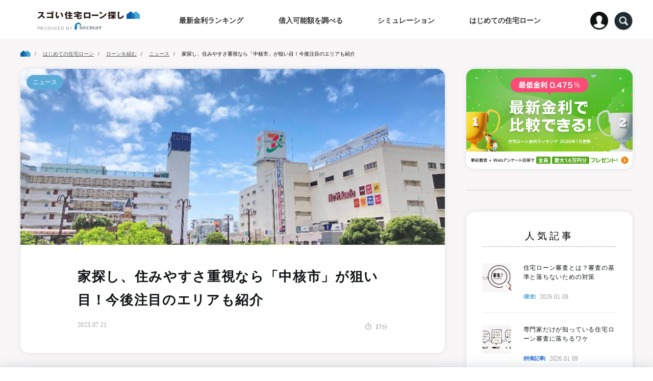

--- FILE ---
content_type: text/html; charset=UTF-8
request_url: https://finance.recruit.co.jp/article/n127/
body_size: 28197
content:
<script src="https://cdn.jsdelivr.net/npm/chart.js@3.9.1/dist/chart.min.js"></script>
<!DOCTYPE html>
<html lang="ja">
<head>
  <meta charset="utf-8">
  <meta http-equiv="X-UA-Compatible" content="IE=edge">
  <meta name="format-detection" content="telephone=no">
  <link media="all" href="https://finance.recruit.co.jp/article/wp-content/cache/autoptimize/css/autoptimize_9c8d42cbd729cd6ba203131c306fd4ae.css" rel="stylesheet"><title>家探し、住みやすさ重視なら「中核市」が狙い目！今後注目のエリアも紹介 | はじめての住宅ローン</title>
  <meta name="viewport" content="width=device-width, initial-scale=1.0,maximum-scale=1.0,user-scalable=no">
  <meta name="keywords" content="住宅ローン,金利,審査,住宅ローン控除,フラット35,諸費用,リクルート">
    <meta name="description" content="日本では地方自治法に基づき、一定規模以上の都市は「指定都市（以下、政令指定都市）」もしくは「中核市」に指定されている場合があります。特に政令指定都市は商業施設や交通機関が発展しているうえ、行政上の特例…">
  <!-- Google Tag Manager -->
  <script>(function(w,d,s,l,i){w[l]=w[l]||[];w[l].push({'gtm.start':
  new Date().getTime(),event:'gtm.js'});var f=d.getElementsByTagName(s)[0],
  j=d.createElement(s),dl=l!='dataLayer'?'&l='+l:'';j.async=true;j.src=
  'https://www.googletagmanager.com/gtm.js?id='+i+dl;f.parentNode.insertBefore(j,f);
  })(window,document,'script','dataLayer','GTM-WJPPC69');</script>
  <!-- End Google Tag Manager -->
  <meta property="og:locale" content="ja_JP">
  <meta property="og:title" content="家探し、住みやすさ重視なら「中核市」が狙い目！今後注目のエリアも紹介 | はじめての住宅ローン">
  <meta property="og:url" content="https://finance.recruit.co.jp/article/n127/">
  <meta property="og:image" content="https://finance.recruit.co.jp/article/wp-content/uploads/2023/07/家探し、住みやすさ重視なら「中核市」が狙い目！今後注目のエリアも紹介.jpg">
  <meta property="og:description" content="日本では地方自治法に基づき、一定規模以上の都市は「指定都市（以下、政令指定都市）」もしくは「中核市」に指定されている場合があります。特に政令指定都市は商業施設や交通機関が発展しているうえ、行政上の特例…">
  <meta property="og:keywords" content="住宅ローン,金利,審査,住宅ローン控除,フラット35,諸費用,リクルート">
  <meta property="og:site_name" content="スゴい住宅ローン探し">
  <link rel="shortcut icon" href="https://finance.recruit.co.jp/sugoi/favicon.ico">
  <link rel="stylesheet" href="https://use.typekit.net/kdl6fji.css">
  <!--[if lt IE 9]>
    <script type="text/javascript" src="https://oss.maxcdn.com/html5shiv/3.7.2/html5shiv.min.js?23d0cd05"></script>
    <script type="text/javascript" src="https://oss.maxcdn.com/respond/1.4.2/respond.min.js?23d0cd05"></script>
  <![endif]-->
	<meta name='robots' content='max-image-preview:large' />
	<style>img:is([sizes="auto" i], [sizes^="auto," i]) { contain-intrinsic-size: 3000px 1500px }</style>
	    <!-- Start VWO Common Smartcode -->
    <script data-cfasync="false" nowprocket type='text/javascript'>
        var _vwo_clicks = 10;
    </script>
    <!-- End VWO Common Smartcode -->
        <!-- Start VWO Async SmartCode -->
    <link rel="preconnect" href="https://dev.visualwebsiteoptimizer.com" />
    <script data-cfasync="false" nowprocket type='text/javascript' id='vwoCode'>
        /* Fix: wp-rocket (application/ld+json) */
        window._vwo_code || (function () {
            var account_id=778767,
                version=2.1,
                settings_tolerance=2000,
                library_tolerance=2500,
                use_existing_jquery=false,
                hide_element='body',
                hide_element_style = 'opacity:0 !important;filter:alpha(opacity=0) !important;background:none !important;transition:none !important;',
                /* DO NOT EDIT BELOW THIS LINE */
                f=false,w=window,d=document,v=d.querySelector('#vwoCode'),cK='_vwo_'+account_id+'_settings',cc={};try{var c=JSON.parse(localStorage.getItem('_vwo_'+account_id+'_config'));cc=c&&typeof c==='object'?c:{}}catch(e){}var stT=cc.stT==='session'?w.sessionStorage:w.localStorage;code={use_existing_jquery:function(){return typeof use_existing_jquery!=='undefined'?use_existing_jquery:undefined},library_tolerance:function(){return typeof library_tolerance!=='undefined'?library_tolerance:undefined},settings_tolerance:function(){return cc.sT||settings_tolerance},hide_element_style:function(){return'{'+(cc.hES||hide_element_style)+'}'},hide_element:function(){if(performance.getEntriesByName('first-contentful-paint')[0]){return''}return typeof cc.hE==='string'?cc.hE:hide_element},getVersion:function(){return version},finish:function(e){if(!f){f=true;var t=d.getElementById('_vis_opt_path_hides');if(t)t.parentNode.removeChild(t);if(e)(new Image).src='https://dev.visualwebsiteoptimizer.com/ee.gif?a='+account_id+e}},finished:function(){return f},addScript:function(e){var t=d.createElement('script');t.type='text/javascript';if(e.src){t.src=e.src}else{t.text=e.text}d.getElementsByTagName('head')[0].appendChild(t)},load:function(e,t){var i=this.getSettings(),n=d.createElement('script'),r=this;t=t||{};if(i){n.textContent=i;d.getElementsByTagName('head')[0].appendChild(n);if(!w.VWO||VWO.caE){stT.removeItem(cK);r.load(e)}}else{var o=new XMLHttpRequest;o.open('GET',e,true);o.withCredentials=!t.dSC;o.responseType=t.responseType||'text';o.onload=function(){if(t.onloadCb){return t.onloadCb(o,e)}if(o.status===200||o.status===304){_vwo_code.addScript({text:o.responseText})}else{_vwo_code.finish('&e=loading_failure:'+e)}};o.onerror=function(){if(t.onerrorCb){return t.onerrorCb(e)}_vwo_code.finish('&e=loading_failure:'+e)};o.send()}},getSettings:function(){try{var e=stT.getItem(cK);if(!e){return}e=JSON.parse(e);if(Date.now()>e.e){stT.removeItem(cK);return}return e.s}catch(e){return}},init:function(){if(d.URL.indexOf('__vwo_disable__')>-1)return;var e=this.settings_tolerance();w._vwo_settings_timer=setTimeout(function(){_vwo_code.finish();stT.removeItem(cK)},e);var t;if(this.hide_element()!=='body'){t=d.createElement('style');var i=this.hide_element(),n=i?i+this.hide_element_style():'',r=d.getElementsByTagName('head')[0];t.setAttribute('id','_vis_opt_path_hides');v&&t.setAttribute('nonce',v.nonce);t.setAttribute('type','text/css');if(t.styleSheet)t.styleSheet.cssText=n;else t.appendChild(d.createTextNode(n));r.appendChild(t)}else{t=d.getElementsByTagName('head')[0];var n=d.createElement('div');n.style.cssText='z-index: 2147483647 !important;position: fixed !important;left: 0 !important;top: 0 !important;width: 100% !important;height: 100% !important;background: white !important;';n.setAttribute('id','_vis_opt_path_hides');n.classList.add('_vis_hide_layer');t.parentNode.insertBefore(n,t.nextSibling)}var o='https://dev.visualwebsiteoptimizer.com/j.php?a='+account_id+'&u='+encodeURIComponent(d.URL)+'&vn='+version;if(w.location.search.indexOf('_vwo_xhr')!==-1){this.addScript({src:o})}else{this.load(o+'&x=true')}}};w._vwo_code=code;code.init();})();
    </script>
    <!-- End VWO Async SmartCode -->
    
<style id='classic-theme-styles-inline-css' type='text/css'>
/*! This file is auto-generated */
.wp-block-button__link{color:#fff;background-color:#32373c;border-radius:9999px;box-shadow:none;text-decoration:none;padding:calc(.667em + 2px) calc(1.333em + 2px);font-size:1.125em}.wp-block-file__button{background:#32373c;color:#fff;text-decoration:none}
</style>
<style id='global-styles-inline-css' type='text/css'>
:root{--wp--preset--aspect-ratio--square: 1;--wp--preset--aspect-ratio--4-3: 4/3;--wp--preset--aspect-ratio--3-4: 3/4;--wp--preset--aspect-ratio--3-2: 3/2;--wp--preset--aspect-ratio--2-3: 2/3;--wp--preset--aspect-ratio--16-9: 16/9;--wp--preset--aspect-ratio--9-16: 9/16;--wp--preset--color--black: #000000;--wp--preset--color--cyan-bluish-gray: #abb8c3;--wp--preset--color--white: #ffffff;--wp--preset--color--pale-pink: #f78da7;--wp--preset--color--vivid-red: #cf2e2e;--wp--preset--color--luminous-vivid-orange: #ff6900;--wp--preset--color--luminous-vivid-amber: #fcb900;--wp--preset--color--light-green-cyan: #7bdcb5;--wp--preset--color--vivid-green-cyan: #00d084;--wp--preset--color--pale-cyan-blue: #8ed1fc;--wp--preset--color--vivid-cyan-blue: #0693e3;--wp--preset--color--vivid-purple: #9b51e0;--wp--preset--gradient--vivid-cyan-blue-to-vivid-purple: linear-gradient(135deg,rgba(6,147,227,1) 0%,rgb(155,81,224) 100%);--wp--preset--gradient--light-green-cyan-to-vivid-green-cyan: linear-gradient(135deg,rgb(122,220,180) 0%,rgb(0,208,130) 100%);--wp--preset--gradient--luminous-vivid-amber-to-luminous-vivid-orange: linear-gradient(135deg,rgba(252,185,0,1) 0%,rgba(255,105,0,1) 100%);--wp--preset--gradient--luminous-vivid-orange-to-vivid-red: linear-gradient(135deg,rgba(255,105,0,1) 0%,rgb(207,46,46) 100%);--wp--preset--gradient--very-light-gray-to-cyan-bluish-gray: linear-gradient(135deg,rgb(238,238,238) 0%,rgb(169,184,195) 100%);--wp--preset--gradient--cool-to-warm-spectrum: linear-gradient(135deg,rgb(74,234,220) 0%,rgb(151,120,209) 20%,rgb(207,42,186) 40%,rgb(238,44,130) 60%,rgb(251,105,98) 80%,rgb(254,248,76) 100%);--wp--preset--gradient--blush-light-purple: linear-gradient(135deg,rgb(255,206,236) 0%,rgb(152,150,240) 100%);--wp--preset--gradient--blush-bordeaux: linear-gradient(135deg,rgb(254,205,165) 0%,rgb(254,45,45) 50%,rgb(107,0,62) 100%);--wp--preset--gradient--luminous-dusk: linear-gradient(135deg,rgb(255,203,112) 0%,rgb(199,81,192) 50%,rgb(65,88,208) 100%);--wp--preset--gradient--pale-ocean: linear-gradient(135deg,rgb(255,245,203) 0%,rgb(182,227,212) 50%,rgb(51,167,181) 100%);--wp--preset--gradient--electric-grass: linear-gradient(135deg,rgb(202,248,128) 0%,rgb(113,206,126) 100%);--wp--preset--gradient--midnight: linear-gradient(135deg,rgb(2,3,129) 0%,rgb(40,116,252) 100%);--wp--preset--font-size--small: 13px;--wp--preset--font-size--medium: 20px;--wp--preset--font-size--large: 36px;--wp--preset--font-size--x-large: 42px;--wp--preset--spacing--20: 0.44rem;--wp--preset--spacing--30: 0.67rem;--wp--preset--spacing--40: 1rem;--wp--preset--spacing--50: 1.5rem;--wp--preset--spacing--60: 2.25rem;--wp--preset--spacing--70: 3.38rem;--wp--preset--spacing--80: 5.06rem;--wp--preset--shadow--natural: 6px 6px 9px rgba(0, 0, 0, 0.2);--wp--preset--shadow--deep: 12px 12px 50px rgba(0, 0, 0, 0.4);--wp--preset--shadow--sharp: 6px 6px 0px rgba(0, 0, 0, 0.2);--wp--preset--shadow--outlined: 6px 6px 0px -3px rgba(255, 255, 255, 1), 6px 6px rgba(0, 0, 0, 1);--wp--preset--shadow--crisp: 6px 6px 0px rgba(0, 0, 0, 1);}:where(.is-layout-flex){gap: 0.5em;}:where(.is-layout-grid){gap: 0.5em;}body .is-layout-flex{display: flex;}.is-layout-flex{flex-wrap: wrap;align-items: center;}.is-layout-flex > :is(*, div){margin: 0;}body .is-layout-grid{display: grid;}.is-layout-grid > :is(*, div){margin: 0;}:where(.wp-block-columns.is-layout-flex){gap: 2em;}:where(.wp-block-columns.is-layout-grid){gap: 2em;}:where(.wp-block-post-template.is-layout-flex){gap: 1.25em;}:where(.wp-block-post-template.is-layout-grid){gap: 1.25em;}.has-black-color{color: var(--wp--preset--color--black) !important;}.has-cyan-bluish-gray-color{color: var(--wp--preset--color--cyan-bluish-gray) !important;}.has-white-color{color: var(--wp--preset--color--white) !important;}.has-pale-pink-color{color: var(--wp--preset--color--pale-pink) !important;}.has-vivid-red-color{color: var(--wp--preset--color--vivid-red) !important;}.has-luminous-vivid-orange-color{color: var(--wp--preset--color--luminous-vivid-orange) !important;}.has-luminous-vivid-amber-color{color: var(--wp--preset--color--luminous-vivid-amber) !important;}.has-light-green-cyan-color{color: var(--wp--preset--color--light-green-cyan) !important;}.has-vivid-green-cyan-color{color: var(--wp--preset--color--vivid-green-cyan) !important;}.has-pale-cyan-blue-color{color: var(--wp--preset--color--pale-cyan-blue) !important;}.has-vivid-cyan-blue-color{color: var(--wp--preset--color--vivid-cyan-blue) !important;}.has-vivid-purple-color{color: var(--wp--preset--color--vivid-purple) !important;}.has-black-background-color{background-color: var(--wp--preset--color--black) !important;}.has-cyan-bluish-gray-background-color{background-color: var(--wp--preset--color--cyan-bluish-gray) !important;}.has-white-background-color{background-color: var(--wp--preset--color--white) !important;}.has-pale-pink-background-color{background-color: var(--wp--preset--color--pale-pink) !important;}.has-vivid-red-background-color{background-color: var(--wp--preset--color--vivid-red) !important;}.has-luminous-vivid-orange-background-color{background-color: var(--wp--preset--color--luminous-vivid-orange) !important;}.has-luminous-vivid-amber-background-color{background-color: var(--wp--preset--color--luminous-vivid-amber) !important;}.has-light-green-cyan-background-color{background-color: var(--wp--preset--color--light-green-cyan) !important;}.has-vivid-green-cyan-background-color{background-color: var(--wp--preset--color--vivid-green-cyan) !important;}.has-pale-cyan-blue-background-color{background-color: var(--wp--preset--color--pale-cyan-blue) !important;}.has-vivid-cyan-blue-background-color{background-color: var(--wp--preset--color--vivid-cyan-blue) !important;}.has-vivid-purple-background-color{background-color: var(--wp--preset--color--vivid-purple) !important;}.has-black-border-color{border-color: var(--wp--preset--color--black) !important;}.has-cyan-bluish-gray-border-color{border-color: var(--wp--preset--color--cyan-bluish-gray) !important;}.has-white-border-color{border-color: var(--wp--preset--color--white) !important;}.has-pale-pink-border-color{border-color: var(--wp--preset--color--pale-pink) !important;}.has-vivid-red-border-color{border-color: var(--wp--preset--color--vivid-red) !important;}.has-luminous-vivid-orange-border-color{border-color: var(--wp--preset--color--luminous-vivid-orange) !important;}.has-luminous-vivid-amber-border-color{border-color: var(--wp--preset--color--luminous-vivid-amber) !important;}.has-light-green-cyan-border-color{border-color: var(--wp--preset--color--light-green-cyan) !important;}.has-vivid-green-cyan-border-color{border-color: var(--wp--preset--color--vivid-green-cyan) !important;}.has-pale-cyan-blue-border-color{border-color: var(--wp--preset--color--pale-cyan-blue) !important;}.has-vivid-cyan-blue-border-color{border-color: var(--wp--preset--color--vivid-cyan-blue) !important;}.has-vivid-purple-border-color{border-color: var(--wp--preset--color--vivid-purple) !important;}.has-vivid-cyan-blue-to-vivid-purple-gradient-background{background: var(--wp--preset--gradient--vivid-cyan-blue-to-vivid-purple) !important;}.has-light-green-cyan-to-vivid-green-cyan-gradient-background{background: var(--wp--preset--gradient--light-green-cyan-to-vivid-green-cyan) !important;}.has-luminous-vivid-amber-to-luminous-vivid-orange-gradient-background{background: var(--wp--preset--gradient--luminous-vivid-amber-to-luminous-vivid-orange) !important;}.has-luminous-vivid-orange-to-vivid-red-gradient-background{background: var(--wp--preset--gradient--luminous-vivid-orange-to-vivid-red) !important;}.has-very-light-gray-to-cyan-bluish-gray-gradient-background{background: var(--wp--preset--gradient--very-light-gray-to-cyan-bluish-gray) !important;}.has-cool-to-warm-spectrum-gradient-background{background: var(--wp--preset--gradient--cool-to-warm-spectrum) !important;}.has-blush-light-purple-gradient-background{background: var(--wp--preset--gradient--blush-light-purple) !important;}.has-blush-bordeaux-gradient-background{background: var(--wp--preset--gradient--blush-bordeaux) !important;}.has-luminous-dusk-gradient-background{background: var(--wp--preset--gradient--luminous-dusk) !important;}.has-pale-ocean-gradient-background{background: var(--wp--preset--gradient--pale-ocean) !important;}.has-electric-grass-gradient-background{background: var(--wp--preset--gradient--electric-grass) !important;}.has-midnight-gradient-background{background: var(--wp--preset--gradient--midnight) !important;}.has-small-font-size{font-size: var(--wp--preset--font-size--small) !important;}.has-medium-font-size{font-size: var(--wp--preset--font-size--medium) !important;}.has-large-font-size{font-size: var(--wp--preset--font-size--large) !important;}.has-x-large-font-size{font-size: var(--wp--preset--font-size--x-large) !important;}
:where(.wp-block-post-template.is-layout-flex){gap: 1.25em;}:where(.wp-block-post-template.is-layout-grid){gap: 1.25em;}
:where(.wp-block-columns.is-layout-flex){gap: 2em;}:where(.wp-block-columns.is-layout-grid){gap: 2em;}
:root :where(.wp-block-pullquote){font-size: 1.5em;line-height: 1.6;}
</style>

<style id='flexible-table-block-inline-css' type='text/css'>
.wp-block-flexible-table-block-table.wp-block-flexible-table-block-table>table{width:100%;max-width:100%;border-collapse:collapse;}.wp-block-flexible-table-block-table.wp-block-flexible-table-block-table.is-style-stripes tbody tr:nth-child(odd) th{background-color:#f0f0f1;}.wp-block-flexible-table-block-table.wp-block-flexible-table-block-table.is-style-stripes tbody tr:nth-child(odd) td{background-color:#f0f0f1;}.wp-block-flexible-table-block-table.wp-block-flexible-table-block-table.is-style-stripes tbody tr:nth-child(even) th{background-color:#ffffff;}.wp-block-flexible-table-block-table.wp-block-flexible-table-block-table.is-style-stripes tbody tr:nth-child(even) td{background-color:#ffffff;}.wp-block-flexible-table-block-table.wp-block-flexible-table-block-table>table tr th,.wp-block-flexible-table-block-table.wp-block-flexible-table-block-table>table tr td{padding:0.5em;border-width:1px;border-style:solid;border-color:#000000;text-align:left;vertical-align:middle;}.wp-block-flexible-table-block-table.wp-block-flexible-table-block-table>table tr th{background-color:#f0f0f1;}.wp-block-flexible-table-block-table.wp-block-flexible-table-block-table>table tr td{background-color:#ffffff;}@media screen and (min-width:769px){.wp-block-flexible-table-block-table.is-scroll-on-pc{overflow-x:scroll;}.wp-block-flexible-table-block-table.is-scroll-on-pc table{max-width:none;align-self:self-start;}}@media screen and (max-width:768px){.wp-block-flexible-table-block-table.is-scroll-on-mobile{overflow-x:scroll;}.wp-block-flexible-table-block-table.is-scroll-on-mobile table{max-width:none;align-self:self-start;}.wp-block-flexible-table-block-table table.is-stacked-on-mobile th,.wp-block-flexible-table-block-table table.is-stacked-on-mobile td{width:100%!important;display:block;}}
</style>








<link rel="https://api.w.org/" href="https://finance.recruit.co.jp/article/wp-json/" /><link rel="alternate" title="JSON" type="application/json" href="https://finance.recruit.co.jp/article/wp-json/wp/v2/posts/18225" /><link rel="canonical" href="https://finance.recruit.co.jp/article/n127/" />
<link rel='shortlink' href='https://finance.recruit.co.jp/article/?p=18225' />
<link rel="alternate" title="oEmbed (JSON)" type="application/json+oembed" href="https://finance.recruit.co.jp/article/wp-json/oembed/1.0/embed?url=https%3A%2F%2Ffinance.recruit.co.jp%2Farticle%2Fn127%2F" />
<link rel="alternate" title="oEmbed (XML)" type="text/xml+oembed" href="https://finance.recruit.co.jp/article/wp-json/oembed/1.0/embed?url=https%3A%2F%2Ffinance.recruit.co.jp%2Farticle%2Fn127%2F&#038;format=xml" />
<link rel="llms-sitemap" href="https://finance.recruit.co.jp/article/llms.txt" />
		<script>
			document.documentElement.className = document.documentElement.className.replace( 'no-js', 'js' );
		</script>
		<style type="text/css">.blue-message {
background: none repeat scroll 0 0 #3399ff;
color: #ffffff;
text-shadow: none;
font-size: 14px;
line-height: 24px;
padding: 10px;
} 
.green-message {
background: none repeat scroll 0 0 #8cc14c;
color: #ffffff;
text-shadow: none;
font-size: 14px;
line-height: 24px;
padding: 10px;
} 
.orange-message {
background: none repeat scroll 0 0 #faa732;
color: #ffffff;
text-shadow: none;
font-size: 14px;
line-height: 24px;
padding: 10px;
} 
.red-message {
background: none repeat scroll 0 0 #da4d31;
color: #ffffff;
text-shadow: none;
font-size: 14px;
line-height: 24px;
padding: 10px;
} 
.grey-message {
background: none repeat scroll 0 0 #53555c;
color: #ffffff;
text-shadow: none;
font-size: 14px;
line-height: 24px;
padding: 10px;
} 
.left-block {
background: none repeat scroll 0 0px, radial-gradient(ellipse at center center, #ffffff 0%, #f2f2f2 100%) repeat scroll 0 0 rgba(0, 0, 0, 0);
color: #8b8e97;
padding: 10px;
margin: 10px;
float: left;
} 
.right-block {
background: none repeat scroll 0 0px, radial-gradient(ellipse at center center, #ffffff 0%, #f2f2f2 100%) repeat scroll 0 0 rgba(0, 0, 0, 0);
color: #8b8e97;
padding: 10px;
margin: 10px;
float: right;
} 
.blockquotes {
background: none;
border-left: 5px solid #f1f1f1;
color: #8B8E97;
font-size: 14px;
font-style: italic;
line-height: 22px;
padding-left: 15px;
padding: 10px;
width: 60%;
float: left;
} 
</style>  <link rel='stylesheet' id='common_parts-css' href='/common/css/style.css' type='text/css' media='all' />
<script type="application/ld+json">
[{
  "@context":"http://schema.org",
  "@type":"NewsArticle",
  "mainEntityOfPage": {
    "@type": "WebPage",
    "@id": "https://finance.recruit.co.jp/article/n127/"
  },
  "headline":"家探し、住みやすさ重視なら「中核市」が狙い目！今後注目のエリアも紹介",
    "image": "https://finance.recruit.co.jp/article/wp-content/uploads/2023/07/家探し、住みやすさ重視なら「中核市」が狙い目！今後注目のエリアも紹介.jpg",
    "datePublished":"2023-07-21 13:59:27",
  "dateModified":"2023-07-21 13:59:27"
},{
  "@context": "http://schema.org",
  "@type": "BreadcrumbList",
  "itemListElement": [{
    "@type": "ListItem",
    "position": 1,
    "name": "スゴい住宅ローン探し",
    "item": "https://finance.recruit.co.jp/sugoi"
  },{
    "@type": "ListItem",
    "position": 2,
    "name": "はじめての住宅ローン",
    "item": "https://finance.recruit.co.jp/article"
  },{
    "@type": "ListItem",
    "position": 3,
    "name": "ニュース",
    "item": "https://finance.recruit.co.jp/article/category/news"
  },{
    "@type": "ListItem",
    "position": 4,
    "name": "家探し、住みやすさ重視なら「中核市」が狙い目！今後注目のエリアも紹介",
    "item": "https://finance.recruit.co.jp/article/n127/"  }]
}]
</script>
<script src="https://assets.adobedtm.com/e9ecbd518dbe/f9b24bba65f8/launch-52297032820b.min.js" async></script>
</head>
<body class="post-template-default single single-post postid-18225 single-format-standard primary-category-news banner-flag-d" id="" ontouchstart="">
<!-- Google Tag Manager (noscript) -->
<noscript><iframe src="https://www.googletagmanager.com/ns.html?id=GTM-WJPPC69"
height="0" width="0" style="display:none;visibility:hidden"></iframe></noscript>
<!-- End Google Tag Manager (noscript) -->
<header class="header_202010">
  <nav class="nav" role="navigation" aria-label="main navigation">
    <div class="container">
      <div class="nav-bar">
        <a href="/sugoi/" class="nav-logo">
          <picture>
            <source media="(max-width: 736px)" srcset="https://finance.recruit.co.jp/article/wp-content/themes/recruit-finance/images/img_logo_01.svg">
            <img class="image" src="https://finance.recruit.co.jp/article/wp-content/themes/recruit-finance/images/img_logo_01_pc.svg" alt="スゴい住宅ローン探し" width="234" height="43">
          </picture>
      </a>
        <div class="nav-bar-action-icon">
          <div class="header__item header__item--mypage">
            <picture>
              <source srcset="/sugoi/common/images/icon-mypage-sp.png" media="(max-width: 768px)">
              <img class="js-headerMenu" src="/sugoi/common/images/icon-mypage.png" alt="スゴ速 Myページのロゴとアイコン" width="152" height="22">
            </picture>
            <div class="header__menu js-headerMenuTarget header__menu--hidden header__menu--hidden2">
              <a href="/mypage/" class="serif-head">
                <picture>
                  <source srcset="/sugoi/common/images/serif-head.png" media="(max-width: 768px)">
                  <img class="js-headerMenu" src="/sugoi/common/images/serif-head.png" alt="スゴ速 Myページのロゴとアイコン" width="152" height="22">
                </picture>
              </a>
              <p>「スゴ速Myページ」のご利用には「<span class="u-fwb">スゴ速住宅ローン保証審査</span>」へのお申し込みが必要となります。<br>お申し込みがまだの方は<a href="/quick/hosho/">こちら</a>から審査にお進みください。</p>
            </div>
          </div>
          <!-- <div class="search-icon js-open-menu02">
            <img src="https://finance.recruit.co.jp/article/wp-content/themes/recruit-finance/images/search-icon_blue.svg" alt="" width="40" height="40">
          </div> -->
          <div class="burger-icon js-open-menu01">
            <img src="https://finance.recruit.co.jp/article/wp-content/themes/recruit-finance/images/burger-icon.svg" alt="" width="40" height="40" id="js-open_menu01">
          </div>
        </div>
        <ul class="pc-nav-list">
        <li class="pc-nav-item">
            <a href="/article/rate-ranking/" class="drawer-opener js-drawer-opener"><span>最新金利ランキング</span></a>
            <div class="category-menu-wrap js-category-menu-wrap">
              <ul class="category-menu">
                <li><a href="/article/rate-ranking/">住宅ローン新規借入&emsp;最新金利ランキング</a></li>
                <li><a href="/article/bank/kuchikomi/">みんなの口コミ&emsp;評判&amp;実行金利</a></li>
                <li><a href="/article/bank/">金融機関一覧</a></li>
              </ul>
            </div>
          </li>
          <li class="pc-nav-item">
            <a href="/quick/" class="drawer-opener js-drawer-opener"><span>借入可能額を調べる</span></a>
            <div class="category-menu-wrap js-category-menu-wrap">
              <ul class="category-menu">
                <li><a href="/quick/hosho/">スゴ速 住宅ローン保証審査</a></li>
                <li><a href="/quick/aruhi/" target="_blank">ARUHIの家探し前クイック事前審査</a></li>
                <li><a href="/quick/surugabank/" target="_blank">SUUMO提携住宅ローン</a></li>
                <li><a href="/quick/hosho/cl/">不動産会社の方へ</a></li>
              </ul>
            </div>
          </li> 
          <li class="pc-nav-item">
            <a href="/sugoi/simulation/" class="drawer-opener js-drawer-opener"><span>シミュレーション</span></a>
            <div class="category-menu-wrap js-category-menu-wrap">
              <ul class="category-menu">
                <li class="menu-item-large">
                  <span class="sub-text">自分に合ったシミュレーターを探す</span><br>
                  <a href="/sugoi/simulation/">シミュレーター<br>5秒診断</a>
                </li>
                <li class="menu-item-large">
                  <span class="sub-text">適切な予算はいくらなんだろう？</span><br>
                  <a href="/sugoi/yosan-simulation/">住宅購入予算<br>シミュレーター</a>
                </li>
                <li class="menu-item-large">
                  <span class="sub-text">今の家賃だといくらの家が買える？</span><br>
                  <a href="/sugoi/loan-simulation/">借入額可能<br>シミュレーター</a>
                </li>
                <li class="menu-item-large">
                  <span class="sub-text">家を購入すると、毎月の支払は?</span><br>
                  <a href="/sugoi/loan-simulation/repayment/">毎月の返済額<br>シミュレーター</a>
                </li>
                <li class="menu-item-large">
                  <span class="sub-text">老後の生活はいくら必要？</span><br>
                  <a href="/sugoi/rougo-simulation/">老後のお金<br>シミュレーション</a>
                </li>
              </ul>
            </div>
          </li>
          <li class="pc-nav-item">
            <a href="/article/" class="drawer-opener js-drawer-opener"><span>はじめての住宅ローン</span></a>
            <div class="category-menu-wrap js-category-menu-wrap">
              <ul class="category-menu">
                <li><a href="/article/category/mortgage/">住宅ローンを組む</a></li>
                <li><a href="/article/category/budget/">予算を決める</a></li>
              </ul>
            </div>
          </li>
        </ul>

        <!-- <div class="header__item header__item--mypage">
          <picture>
            <source srcset="/sugoi/common/images/icon-mypage-sp.png" media="(max-width: 768px)">
            <img class="js-headerMenu" src="/sugoi/common/images/icon-mypage.png" alt="スゴ速 Myページのロゴとアイコン" width="152" height="22">
          </picture>
          <div class="header__menu js-headerMenuTarget header__menu--hidden header__menu--hidden2">
            <a href="/mypage/" class="serif-head">
              <picture>
                <source srcset="/sugoi/common/images/serif-head.png" media="(max-width: 768px)">
                <img class="js-headerMenu" src="/sugoi/common/images/serif-head.png" alt="スゴ速 Myページのロゴとアイコン" width="152" height="22">
              </picture>
            </a>
            <p>「スゴ速Myページ」のご利用には「<span class="u-fwb">スゴ速住宅ローン保証審査</span>」へのお申し込みが必要となります。<br>お申し込みがまだの方は<a href="/quick/hosho/">こちら</a>から審査にお進みください。</p>
          </div>
        </div> -->

        <div class="pc-search-btn">
          <img class="js-pc-search-btn" src="https://finance.recruit.co.jp/article/wp-content/themes/recruit-finance/images/pc_search_btn.png" alt="">
        </div>
        <div class="pc-search-area js-pc-search-area">
          <div class="pc-search-area-inner">
          <p>住宅ローンについて知りたい記事をキーワードから探せます</p>
            <form class="navsearch" method="GET" action="/article/" name="searchPC">
              <input type="text" class="search-window" placeholder="キーワードで記事を検索" name="s">
              <a href="javascript:searchPC.submit()" class="search-btn"></a>
            </form>
          </div>
        </div>
      </div>
      <div class="menu" id="js-menu01">
        <div class="menu-head">
          <p class="menu-title"><span class="dashed-underline_white">おトクな住宅ローンを探そう</span></p>
          <!-- <p class="menu-text">aaaa各種シミュレーションや記事など、あなた<br>の目的に合わせた情報をご覧ください</p> -->
          <div class="action-icon">
            <div class="search-icon js-open-menu02"><img src="https://finance.recruit.co.jp/article/wp-content/themes/recruit-finance/images/search-icon.svg" alt="" width="40" height="40"></div>
            <div class="close-icon" id="js-memu01_closer"><img src="https://finance.recruit.co.jp/article/wp-content/themes/recruit-finance/images/close-icon.svg" alt="" width="40" height="40"></div>
          </div>
        </div>
        <div class="menu-body" id="RNmenu">
          <ul class="category-list">
            <li class="category">
              <input id="acswitch1" type="checkbox" name="tabs">
              <label for="acswitch1">
              <p class="category-heading"><span class="small">お得なローンを探したい方向け</span><br><span class="dashed-underline">住宅ローン金利ランキング</span></p></label>
              <ul class="article-list article-list-ac article-list--open1">
                <li class="article">
                  <a href="/article/rate-ranking/variable/" class="article-link">
                    <div class="article-thum article-thum__wide">
                    <img src="https://finance.recruit.co.jp/article/wp-content/themes/recruit-finance/images/nav/nav-ranking-icon.png" alt="">
                    </div>
                    <div class="article-nav-body-small">
                      <p class="article-title">変動金利で探す</p>
                    </div>
                  </a>
                </li>
                <li class="article">
                  <a href="/article/rate-ranking/fixed-10/" rel="noopener" class="article-link">
                    <div class="article-thum article-thum__wide">
                    <img src="https://finance.recruit.co.jp/article/wp-content/themes/recruit-finance/images/nav/nav-ranking-icon02.png" alt="">
                    </div>
                    <div class="article-nav-body-small">
                      <p class="article-title">固定10年で探す</p>
                    </div>
                  </a>
                </li>
                <li class="article">
                  <a href="/article/rate-ranking/fixed-20/" rel="noopener" class="article-link">
                    <div class="article-thum article-thum__wide">
                    <img src="https://finance.recruit.co.jp/article/wp-content/themes/recruit-finance/images/nav/nav-ranking-icon03.png" alt="">
                    </div>
                    <div class="article-nav-body-small">
                      <p class="article-title">固定20年で探す</p>
                    </div>
                  </a>
                </li>
                <li class="article">
                  <a href="/article/rate-ranking/fixed-35/" rel="noopener" class="article-link">
                    <div class="article-thum article-thum__wide">
                    <img src="https://finance.recruit.co.jp/article/wp-content/themes/recruit-finance/images/nav/nav-ranking-icon04.png" alt="">
                    </div>
                    <div class="article-nav-body-small">
                      <p class="article-title">固定35年で探す</p>
                    </div>
                  </a>
                </li>
              </ul>
            </li>
            <li class="category">
              <input id="acswitch2" type="checkbox" name="tabs">
              <label for="acswitch2">
              <p class="category-heading"><span class="small">物件を探している方向け</span><br><span class="dashed-underline">借入可能額を調べる</span></p></label>
              <ul class="article-list article-list-ac article-list--open2">
                <li class="article">
                  <a href="/quick/hosho/" class="article-link">
                    <div class="article-thum article-thum__wide">
                    <img src="https://finance.recruit.co.jp/article/wp-content/themes/recruit-finance/images/nav-shinsa-icon.png" srcset="https://finance.recruit.co.jp/article/wp-content/themes/recruit-finance/images/nav-shinsa-icon.png 1x,https://finance.recruit.co.jp/article/wp-content/themes/recruit-finance/images/nav-shinsa-icon@2x.png 2x" alt="">
                    </div>
                    <div class="article-nav-body-small">
                      <p class="article-title">会社員・給与所得者<br>におすすめ！</p>
                      <p class="article-text">スゴ速住宅ローン保証審査</p>
                    </div>
                  </a>
                </li>
                <li class="article">
                  <a href="/quick/aruhi/" target="_blank" rel="noopener" class="article-link">
                    <div class="article-thum article-thum__wide">
                    <img src="https://finance.recruit.co.jp/article/wp-content/themes/recruit-finance/images/nav-shinsa-icon02.png" srcset="https://finance.recruit.co.jp/article/wp-content/themes/recruit-finance/images/nav-shinsa-icon02.png 1x,https://finance.recruit.co.jp/article/wp-content/themes/recruit-finance/images/nav-shinsa-icon02@2x.png 2x" alt="">
                    </div>
                    <div class="article-nav-body-small">
                      <p class="article-title">自営業・フリーランス<br>におすすめ！</p>
                      <p class="article-text">ARUHIの家探し前クイック<br>事前審査</p>
                    </div>
                  </a>
                </li>
                <li class="article">
                  <a href="/quick/surugabank/" target="_blank" rel="noopener" class="article-link">
                    <div class="article-thum article-thum__wide">
                    <img src="https://finance.recruit.co.jp/article/wp-content/themes/recruit-finance/images/nav-shinsa-icon03.png" srcset="https://finance.recruit.co.jp/article/wp-content/themes/recruit-finance/images/nav-shinsa-icon03.png 1x,https://finance.recruit.co.jp/article/wp-content/themes/recruit-finance/images/nav-shinsa-icon03@2x.png 2x" alt="">
                    </div>
                    <div class="article-nav-body-small">
                      <p class="article-title article-title-last">1億円以上借入希望の方
                        <br>外国籍の方にもおすすめ！</p>
                      <p class="article-text">SUUMO提携住宅ローン</p>
                    </div>
                  </a>
                </li>
              </ul>
            </li>
            <li class="category category-sim">
              <input id="acswitch3" type="checkbox" name="tabs">
              <label for="acswitch3">
                <p class="category-heading"><span class="small">借入金額の差をイメージ</span><br><span class="dashed-underline">シミュレーションする</span></p>
              </label>
              <ul class="article-list article-list-ac article-list--open3">
                <li class="article">
                  <a href="/sugoi/simulation/" class="article-link">
                    <div class="article-thum">
                    <img src="https://finance.recruit.co.jp/article/wp-content/themes/recruit-finance/images/nav-sim-icon02.png" srcset="https://finance.recruit.co.jp/article/wp-content/themes/recruit-finance/images/nav-sim-icon02.png 1x,https://finance.recruit.co.jp/article/wp-content/themes/recruit-finance/images/nav-sim-icon02@2x.png 2x" alt="">
                    </div>
                    <div class="article-nav-body">
                      <p class="article-title">自分に合った<br>シミュレーターを探す</p>
                      <p class="article-text">シミュレーター5秒診断</p>
                    </div>
                  </a>
                </li>
                <li class="article">
                  <a href="/sugoi/yosan-simulation/" class="article-link">
                    <div class="article-thum">
                    <img src="https://finance.recruit.co.jp/article/wp-content/themes/recruit-finance/images/nav-sim-icon03.png" srcset="https://finance.recruit.co.jp/article/wp-content/themes/recruit-finance/images/nav-sim-icon03.png 1x,https://finance.recruit.co.jp/article/wp-content/themes/recruit-finance/images/nav-sim-icon03@2x.png 2x" alt="">
                    </div>
                    <div class="article-nav-body">
                      <p class="article-title">適切な予算は<br>いくらなんだろう?</p>
                      <p class="article-text">住宅購入予算シミュレーター</p>
                    </div>
                  </a>
                </li>
                <li class="article">
                  <a href="/sugoi/loan-simulation/" class="article-link">
                    <div class="article-thum">
                    <img src="https://finance.recruit.co.jp/article/wp-content/themes/recruit-finance/images/nav-sim-icon01.png" srcset="https://finance.recruit.co.jp/article/wp-content/themes/recruit-finance/images/nav-sim-icon01.png 1x,https://finance.recruit.co.jp/article/wp-content/themes/recruit-finance/images/nav-sim-icon01@2x.png 2x"alt="">
                    </div>
                    <div class="article-nav-body">
                      <p class="article-title">今の家賃だと、<br>いくらの家が買える？</p>
                      <p class="article-text">ローン可能額シミュレーター</p>
                    </div>
                  </a>
                </li>
                <li class="article">
                  <a href="/sugoi/loan-simulation/repayment/" class="article-link">
                    <div class="article-thum">
                    <img src="https://finance.recruit.co.jp/article/wp-content/themes/recruit-finance/images/nav-sim-icon04.png" srcset="https://finance.recruit.co.jp/article/wp-content/themes/recruit-finance/images/nav-sim-icon04.png 1x,https://finance.recruit.co.jp/article/wp-content/themes/recruit-finance/images/nav-sim-icon04@2x.png 2x" alt="">
                    </div>
                    <div class="article-nav-body">
                      <p class="article-title">家を購入すると、<br>毎月の支払額はいくら?</p>
                      <p class="article-text">毎月の返済額シミュレーター</p>
                    </div>
                  </a>
                </li>
                <li class="article">
                  <a href="/sugoi/rougo-simulation/" class="article-link">
                    <div class="article-thum">
                    <img src="https://finance.recruit.co.jp/article/wp-content/themes/recruit-finance/images/nav-sim-icon05.png" srcset="https://finance.recruit.co.jp/article/wp-content/themes/recruit-finance/images/nav-sim-icon05.png 1x,https://finance.recruit.co.jp/article/wp-content/themes/recruit-finance/images/nav-sim-icon05@2x.png 2x" alt="">
                    </div>
                    <div class="article-nav-body">
                      <p class="article-title">老後の生活は<br>いくら必要?</p>
                      <p class="article-text">老後のお金シミュレーション</p>
                    </div>
                  </a>
                </li>
              </ul>
            </li>
            <li class="category">
            <input id="acswitch4" type="checkbox" name="tabs">
              <label for="acswitch4">
                <p class="category-heading"><span class="dashed-underline">目的別に記事を探す</span></p>
              </label>
              <ul class="article-list article-list-ac article-list--open4">
                <li class="article">
                  <a href="/article/" class="article-link -no_text">
                    <div class="article-thum">
                    <img src="https://finance.recruit.co.jp/article/wp-content/themes/recruit-finance/images/nav-loan-icon01.png" alt="">
                    </div>
                    <div class="article-nav-body">
                      <p class="article-title">はじめての住宅ローン</p>
                      <p class="article-text">目的別に記事を探す</p>
                    </div>
                  </a>
                </li>
                <li class="article">
                  <a href="/article/category/mortgage/" class="article-link -no_text">
                    <div class="article-thum">
                    <img src="https://finance.recruit.co.jp/article/wp-content/themes/recruit-finance/images/nav-loan-icon02.png" alt="">
                    </div>
                    <div class="article-nav-body">
                      <p class="article-title">ローンを組む</p>
                    </div>
                  </a>
                </li>
                <li class="article">
                  <a href="/article/category/budget/" class="article-link -no_text">
                    <div class="article-thum">
                    <img src="https://finance.recruit.co.jp/article/wp-content/themes/recruit-finance/images/nav-loan-icon03.png" alt="">
                    </div>
                    <div class="article-nav-body">
                      <p class="article-title">予算を決める</p>
                    </div>
                  </a>
                </li>
              </ul>
            </li>
            <li class="category">
              <ul class="article-list">
                <li class="article">
                  <a href="/quick/hosho/cl/" class="article-link -no_text">
                    <div class="article-nav-body">
                      <p class="article-title">不動産会社の方へ</p>
                    </div>
                  </a>
                </li>
              </ul>
            </li>
          </ul>
          <div class="close-btn-area">
            <p class="close-btn js-close-btn">閉じる</p>
          </div>
        </div>
      </div>
      <div class="menu" id="js-menu02">
        <div class="menu-head">
          <p class="menu-title"><span class="dashed-underline_white">おすすめ記事を探す</span></p>
          <p class="menu-text">知りたいことがキーワードで探せます</p>
          <div class="action-icon">
            <div class="close-icon" id="js-memu02_closer"><img src="https://finance.recruit.co.jp/article/wp-content/themes/recruit-finance/images/close-icon.svg" alt="" width="40" height="40"></div>
            <div class="burger-icon js-open-menu01"><img src="https://finance.recruit.co.jp/article/wp-content/themes/recruit-finance/images/burger-icon_white.svg" alt="" width="40" height="40"></div>
          </div>
          <form class="navsearch" method="GET" action="/article/" name="searchH">
            <input type="text" class="search-window" placeholder="キーワードで記事を検索" name="s">
            <a href="javascript:searchH.submit()" class="search-btn"></a>
          </form>
        </div>
        <div class="menu-body">
          <p class="menu-sub-title"><span class="dashed-underline">カテゴリーから記事を探す</span></p>
          <ul class="category-list">
                                    <li class="category">
              <p class="category-heading -book_icon -icon01">ローンを組む</p>
              <ul class="article-list">
                <li class="article">
                                    <a href="https://finance.recruit.co.jp/article/k021/" class="article-link">
                    <div class="article-thum article-thum__wide article-thum__ofi">
                                            <img src="https://finance.recruit.co.jp/article/wp-content/uploads/2018/12/k021-300x124.png">
                                          </div>
                    <div class="article-body-small">
                      <p class="article-text">[ おすすめ記事 ]</p>
                      <p class="article-title">住宅ローン審査とは？審査の基準と落ちないための対策</p>
                    </div>
                  </a>
                                                        <ul class="theme-list">
                                                            <li class="theme"><a href="/article/category/mortgage/news/" class="theme-link">ニュース</a></li>
                                        <li class="theme"><a href="/article/category/mortgage/m-knowledge/" class="theme-link">基礎知識</a></li>
                                        <li class="theme"><a href="/article/category/mortgage/m-popular/" class="theme-link">人気記事</a></li>
                                        <li class="theme"><a href="/article/category/mortgage/m-repayment/" class="theme-link">返済</a></li>
                                        <li class="theme"><a href="/article/category/mortgage/m-rate/" class="theme-link">金利</a></li>
                                        <li class="theme"><a href="/article/category/mortgage/m-tax/" class="theme-link">税金</a></li>
                                        <li class="theme"><a href="/article/category/mortgage/m-refinance/" class="theme-link">借り換え</a></li>
                                        <li class="theme"><a href="/article/category/mortgage/m-examination/" class="theme-link">審査</a></li>
                                        <li class="theme"><a href="/article/category/mortgage/feature/" class="theme-link">特集記事</a></li>
                                      </ul>
                </li>
              </ul> 
            </li>
                        <li class="category">
              <p class="category-heading -book_icon -icon01">予算を決める</p>
              <ul class="article-list">
                <li class="article">
                                    <a href="https://finance.recruit.co.jp/article/b008/" class="article-link">
                    <div class="article-thum article-thum__wide article-thum__ofi">
                                            <img src="https://finance.recruit.co.jp/article/wp-content/uploads/2020/08/b008-300x124.png">
                                          </div>
                    <div class="article-body-small">
                      <p class="article-text">[ おすすめ記事 ]</p>
                      <p class="article-title">不動産取得税とは？軽減はあるの？いくらかかるか計算方法も解説</p>
                    </div>
                  </a>
                                                        <ul class="theme-list">
                                                            <li class="theme"><a href="/article/category/budget/b-popular/" class="theme-link">人気記事</a></li>
                                        <li class="theme"><a href="/article/category/budget/b-apartment/" class="theme-link">マンション</a></li>
                                        <li class="theme"><a href="/article/category/budget/b-house/" class="theme-link">一戸建て</a></li>
                                        <li class="theme"><a href="/article/category/budget/b-knowledge/" class="theme-link">基礎知識</a></li>
                                        <li class="theme"><a href="/article/category/budget/b-tax/" class="theme-link">税金</a></li>
                                        <li class="theme"><a href="/article/category/budget/b-expenses/" class="theme-link">諸費用</a></li>
                                        <li class="theme"><a href="/article/category/budget/b-purchase/" class="theme-link">購入</a></li>
                                      </ul>
                </li>
              </ul> 
            </li>
                        <li class="category">
              <p class="category-heading -book_icon -icon01">資産をつくる</p>
              <ul class="article-list">
                <li class="article">
                                    <a href="https://finance.recruit.co.jp/article/a006/" class="article-link">
                    <div class="article-thum article-thum__wide article-thum__ofi">
                                            <img src="https://finance.recruit.co.jp/article/wp-content/uploads/2020/08/a006_pixta_54579058_M-300x185.jpg">
                                          </div>
                    <div class="article-body-small">
                      <p class="article-text">[ おすすめ記事 ]</p>
                      <p class="article-title">老後の必要資金をシミュレーションしよう！パターン別にご紹介</p>
                    </div>
                  </a>
                                                        <ul class="theme-list">
                                                            <li class="theme"><a href="/article/category/asset/knowledge/" class="theme-link">基礎知識</a></li>
                                        <li class="theme"><a href="/article/category/asset/living/" class="theme-link">生活費</a></li>
                                        <li class="theme"><a href="/article/category/asset/saveings/" class="theme-link">節約・貯蓄</a></li>
                                        <li class="theme"><a href="/article/category/asset/retirement/" class="theme-link">定年・老後</a></li>
                                        <li class="theme"><a href="/article/category/asset/management/" class="theme-link">資産運用</a></li>
                                        <li class="theme"><a href="/article/category/asset/pension/" class="theme-link">年金</a></li>
                                        <li class="theme"><a href="/article/category/asset/early/" class="theme-link">早期退職</a></li>
                                        <li class="theme"><a href="/article/category/asset/kosodate/" class="theme-link">子育て</a></li>
                                      </ul>
                </li>
              </ul> 
            </li>
                      </ul>
          <div class="close-btn-area">
            <p class="close-btn js-close-btn">閉じる</p>
          </div>
        </div>
      </div>
      <div class="modal-layer" id="js-modal-layer"></div>
    </div>
  </nav>
</header>

<main id="article-main" class="bl_main bl_main__bgGray_sp bl_main__bgLightGray_pc js-header-margin single-post-template-v1">

	<nav class="breadcrumbs pc-show js-breadcrumbs">
		<ul class="breadcrumbs-list">
			<li class="breadcrumbs-item"><a href="/sugoi/" class=""><img src="/article/wp-content/themes/recruit-finance/images/breadcrumbs_home_icom.png" alt=""></a></li>
			<li class="breadcrumbs-item"><a href="/article/">はじめての住宅ローン</a></li>
						<li class="breadcrumbs-item"><a href="https://finance.recruit.co.jp/article/category/mortgage/">ローンを組む</a></li>
			<li class="breadcrumbs-item"><a href="https://finance.recruit.co.jp/article/category/mortgage/news/">ニュース</a></li>
									<li class="breadcrumbs-item"><span>家探し、住みやすさ重視なら「中核市」が狙い目！今後注目のエリアも紹介</span></li>
		</ul>
	</nav><!-- /.breadcrumbs -->
	<div class="bl_section clearfix hp_resetCnt_secNum js-main-body js-content-wrap">
		<article class="bl_floatL_pc js-main-contents">

						<div class="boxArticleHead bl_single_page_mv bl_shadow">
        				  					<img src="https://finance.recruit.co.jp/article/wp-content/uploads/2023/07/家探し、住みやすさ重視なら「中核市」が狙い目！今後注目のエリアも紹介.jpg" fetchpriority="high" decoding="async" class="js-object-fit-img" alt="">
								<div class="bl_cont bl_cont__lg bl_cont__exlg_pc hp_mb0 hp_pt40pc hp_pb40pc">
					<h1 class="bl_article_title">家探し、住みやすさ重視なら「中核市」が狙い目！今後注目のエリアも紹介</h1>
					<div class="bl_colUnit hp_mb0">
												<span class="el_dataWrap">
              							<time class="el_date el_date__lg_pc" datetime="2023-07-21" itemprop="datePublished">2023.07.21</time>
													</span>
												<span class="el_readingTime el_readingTime__lg_pc"><span class="el_readingTime--time">17</span>分</span>
					</div>
				</div>
								<div class="boxArticleLabel">
					<span
						data-self-category-id="70"
						data-self-category-slug="news"
						data-self-category-name="ニュース"
						data-parent-category-id="67"
						data-parent-category-slug="mortgage"
						data-parent-category-name="ローンを組む"></span>
									</div>
			</div><!-- /.boxArticleHead -->

												

			<div class="boxArticleBody bl_cont bl_cont__sp bl_cont__bgLighgray hp_mb4">

												<div class="boxArticleLead bl_cont bl_cont__lg bl_cont__exlg_pc bl_radius bl_shadow hp_pt80pc">
					<div class="bl_icon bl_icon01"><img src="/article/wp-content/themes/recruit-finance/images/single_page_icon_01@2x.png" class="hp_VA_btm" alt=""></div>
					<div class="bl_secSummary hp_mb0">
						<p>日本では地方自治法に基づき、一定規模以上の都市は「指定都市（以下、政令指定都市）」もしくは「中核市」に指定されている場合があります。特に政令指定都市は商業施設や交通機関が発展しているうえ、行政上の特例が認められる範囲が広く、優れた行政サービスを受けられることから住みやすい街として知られています。しかし、近年ではさまざまな魅力を持つ中核市の良さが見直され、中核市に対する評価が高まっています。

例えば、千葉県最大の中核市である船橋市は市全域で私有地を活用した再開発が進んでいて、県内最高層のビルとなるタワーマンションの建設が予定されるなど、注目を集めているエリアです。そこで今回は、住宅探しを始めたばかりの人に向けて、中核市の魅力や今後さらに人気が高まると予想されるエリアを紹介します。</p>
					</div>
									</div><!-- /.boxArticleLead -->
				
				<div class="c-bnrUnderLead shadow-img-link js-bnr-add">
					<a href="">
						<img src="" alt="">
					</a>
				</div>

								<div class="boxArticleTOC bl_cont bl_cont__lg bl_cont__exlg_pc bl_radius bl_shadow">
					<div class="bl_icon bl_icon02">
						<img src="/article/wp-content/themes/recruit-finance/images/single_page_icon_02@2x.png" class="hp_VA_btm" alt="">
					</div>
					<dl>
												<dt>
							<a href="#toc01"><span>01</span>「中核市」とは？</a>
						</dt>
												<dt>
							<a href="#toc02"><span>02</span>「中核市」と「一般市」の違い</a>
						</dt>
												<dd>
							<a href="#toc03">行政サービスの事務処理がスピードアップできる</a>
						</dd>
												<dd>
							<a href="#toc04">市民生活に密着したサービスを提供できる</a>
						</dd>
												<dd>
							<a href="#toc05">市独自の街づくりが展開できる</a>
						</dd>
												<dt>
							<a href="#toc06"><span>03</span>「中核市に住む」メリット</a>
						</dt>
												<dd>
							<a href="#toc07">公共交通網が充実し、都市部へ交通アクセスが良い</a>
						</dd>
												<dd>
							<a href="#toc08">利便性の良さと自然の豊かさを両立した環境</a>
						</dd>
												<dd>
							<a href="#toc09">再開発事業が盛んで、将来的に資産価値向上が期待できる</a>
						</dd>
												<dt>
							<a href="#toc010"><span>04</span>注目の中核市エリアは？</a>
						</dt>
												<dd>
							<a href="#toc011">市内全域で再開発事業が加速する「千葉県船橋市」</a>
						</dd>
												<dd>
							<a href="#toc012">地盤が強く、災害にも強い「群馬県高崎市・前橋市」</a>
						</dd>
												<dt>
							<a href="#toc013"><span>05</span>中核市移行を検討している市も狙い目！</a>
						</dt>
												<dd>
							<a href="#toc014">子育て世代の移住で人口増の「神奈川県藤沢市」</a>
						</dd>
												<dd>
							<a href="#toc015">東京都心への程よい距離の教育の街「茨城県つくば市」</a>
						</dd>
												<dt>
							<a href="#toc016"><span>06</span>土地探し、移住先探しでは「中核市」にも着目してみよう</a>
						</dt>
											</dl>
				</div><!-- /.boxArticleTOC -->

				<div class="c-bnrUnderLead js-bnr-add">
					<a href="" class="shadow-img-link">
					<picture>
						<source media="(max-width: 768px)" srcset="">
						<img src="" alt="">
					</picture>
					</a>
				</div>

				<div class="js-scrollMagicWrap" id="js-scrollMagicWrap">
										<section class="boxArticleMain">
																														            

<h2 class="wp-block-heading article-title __h2a" id="toc01">
<i>01</i><span>「中核市」とは？</span>
</h2>



<p>中核市は一定規模以上の人口を誇る市町村の行政手続きが効率よく行われることを目的に、地方自治法で制定された都市です。日本には大小さまざまな市町村が存在しますが、中核市が制定されるまでは政令指定都市を除き、認められていた事務権限に大きな違いはありませんでした。</p>



<p>しかし、人口が1000人に満たない村と20万人を超える大きな都市では、住民に求められる行政サービスは異なります。政令指定都市ほどではないにせよ、それなりに人口の多い都市に各種の事務権限を移譲し、より住民に近い目線で行政を行うことを目的にしたのが中核市というわけです。</p>



<p>中核市として認められるには「人口20万人以上の都市」で、市議会や都道府県議会の議決を得る必要があり、令和5年4月1日時点では全国で62市が指定されています。以下に、一覧を紹介するので、住みやすい街を探している方は中核市の場所を確認してみてください。</p>



<figure class="wp-block-flexible-table-block-table"><table class="article-table">
<thead class="table-head"><tr>
<th>都道府県</th>
<th>中核市</th>
</tr></thead>
<tbody class="table-body">
<tr>
<td>全国</td>
<td>62市</td>
</tr>
<tr>
<td>北海道</td>
<td>旭川（32）、函館（25）</td>
</tr>
<tr>
<td>東北</td>
<td>いわき（33）、郡山（32）、秋田（30）、盛岡（28）、福島（28）、青森（27）、山形（24）、八戸（22）</td>
</tr>
<tr>
<td>首都圏</td>
<td>船橋（64）、川口（59）八王子（57）、宇都宮（51）、柏（42）、横須賀（38）、高崎（37）、川越（35）、前橋（33）、越谷（34）、水戸（27）、甲府（18）</td>
</tr>
<tr>
<td>北陸</td>
<td>金沢（46）、富山（41）、福井（26）</td>
</tr>
<tr>
<td>中部圏</td>
<td>豊田（42）、岐阜（40）、一宮（38）、岡崎（38）、長野（37）、豊橋（37）、松本（24）</td>
</tr>
<tr>
<td>近畿圏</td>
<td>姫路（53）、東大阪（49）、西宮（48）、尼崎（45）、枚方（39）、豊中（40）、吹田（38）、和歌山（35）、奈良（35）、高槻（35）、大津（34）、明石（30）、八尾（26）、寝屋川（22）</td>
</tr>
<tr>
<td>中国</td>
<td>倉敷（47）、福山（46）、下関（25）、呉（21）、松江（20）、鳥取（18）</td>
</tr>
<tr>
<td>四国</td>
<td>松山（51）、高松（41）、高知（32）</td>
</tr>
<tr>
<td>九州</td>
<td>鹿児島（59）、大分（47）、長崎（40）、宮崎（40）、久留米（30）、佐世保（24）</td>
</tr>
<tr>
<td>沖縄</td>
<td>那覇（31）</td>
</tr>
</tbody>
</table>
<figcaption>※令和5年4月1日時点<br>※カッコ内の数字は令和2年国勢調査人口（確定値）に基づく人口表記（1万人未満切捨て）</figcaption></figure>


</section>
    <div class="shadow-img-link">
<a href="/quick/hosho/">
        <picture>
            <source media="(max-width: 768px)" srcset="/article/wp-content/themes/recruit-finance/images/common/hoshoshinsa_sp.png">
            <img decoding="async" src="/article/wp-content/themes/recruit-finance/images/common/hoshoshinsa_pc.png" alt="スゴ速 住宅ローン保証審査 Powered by 全国保証">
        </picture>
    </a>
</div>

<div class="shadow-img-link u-mb35 u-mt35">

    <a href="/article/rate-ranking/">
        <picture>
            <source media="(max-width: 768px)" srcset="/common/images/hoshoshinsa_sp_k.png">
            <img decoding="async" src="/common/images/hoshoshinsa_pc_k.png" alt="住宅ローン金利ランキング">
        </picture>
    </a>
</div>    <section class="boxArticleMain">


<h2 class="wp-block-heading article-title __h2a" id="toc02">
<i>02</i><span>「中核市」と「一般市」の違い</span>
</h2>



<p>中核市と政令指定都市は、どちらも一定規模以上の都市であり、都道府県や国から各種権限が移譲されるという点では同じです。しかし、要件は中核市が人口20万人以上なのに対し、政令指定都市は人口50万人以上で、政令指定都市のほうが権限移譲される項目が多く、地域に合ったサービスを行いやすくなっています。</p>



<p>例えば、「区の設置」や「地方道路譲与税の増額」といった特例は政令指定都市のみが対象で、中核市では認められていません。そのため、政令指定都市はより自由度の高い行政サービスが可能で、現在の地方自治制度上最も主体的かつ自律的な行政運営が行える組織になります。とはいえ、中核市はその他の一般市より与えられている権限が多いのもたしかです。ここからは、一般市と比べた場合の中核市のメリットを紹介します。</p>



<h3 class="wp-block-heading article-title __h3" id="toc03">行政サービスの事務処理がスピードアップできる</h3>



<p>中核市では特定の事務権限が都道府県から譲渡されます。それによって、従来は市の窓口で申請を受け付けたあとで県の審査および決定を待たなければいけなかった事務を市が一括で行うことが可能になり、<strong>事務処理のスピードアップにつながる</strong>場合があります。具体的には身体障害者手帳の交付や母子父子寡婦福祉資金の貸し付けなどが挙げられ、早いものだと1ヵ月ぐらいの期間短縮につながるケースもあります。</p>



<h3 class="wp-block-heading article-title __h3" id="toc04">市民生活に密着したサービスを提供できる</h3>



<p>中核市では福祉に関する事務に限って政令指定都市と同様に「関与の特例（知事の承認、許可、認可等の関与を要している事務について、その関与の必要をなくし、または知事の関与に代えて直接各大臣の関与を要すること）」が設けられており、市民に身近な行政サービスである、保育所や介護といった分野でよりきめ細やかな対応が可能です。</p>



<p>具体的には、保育所や特別養護老人ホーム、介護サービスなどの設備や運営についての基準を市が独自に制定できます。つまり、<strong>自前の保健所や児童相談所の設置において、地域の実情やニーズを反映させやすく、より利用者に便利な施設を作りやすい</strong>というメリットがあります。</p>



<h3 class="wp-block-heading article-title __h3" id="toc05">市独自の街づくりが展開できる</h3>



<p>中核市は一般市と異なり、衛星管理基準を条例で整備できます。そのため、飲食店などへの指導管理を徹底しやすく、<strong>市民の食の安全を守りやすくなる</strong>点はメリットです。また、屋外広告物の許可基準の制定も独自に行えるため、<strong>地域の特色に合った景観の維持、改善をしやすくなる</strong>のも特徴です。それらの街づくりを通して、観光客誘致や地域経済の活性化を実現できれば市の知名度向上や人口増加につながり、さらなる街の発展を期待できます。</p>


</section>
    <div class="shadow-img-link">
<a href="/quick/hosho/">
        <picture>
            <source media="(max-width: 768px)" srcset="/article/wp-content/themes/recruit-finance/images/common/hoshoshinsa_sp.png">
            <img decoding="async" src="/article/wp-content/themes/recruit-finance/images/common/hoshoshinsa_pc.png" alt="スゴ速 住宅ローン保証審査 Powered by 全国保証">
        </picture>
    </a>
</div>

<div class="shadow-img-link u-mb35 u-mt35">

    <a href="/article/rate-ranking/">
        <picture>
            <source media="(max-width: 768px)" srcset="/common/images/hoshoshinsa_sp_k.png">
            <img decoding="async" src="/common/images/hoshoshinsa_pc_k.png" alt="住宅ローン金利ランキング">
        </picture>
    </a>
</div>    <section class="boxArticleMain">


<h2 class="wp-block-heading article-title __h2a" id="toc06">
<i>03</i><span>「中核市に住む」メリット</span>
</h2>



<p>上述のように、中核市に住むと一般市に比べて質の高い行政サービスを受けられる場合があります。しかし、行政サービスの質の高さだけが、中核市の人気が高まっている理由ではありません。中核市の人気を支えているのは、そのほかにも<strong>、「交通アクセスがよい」「利便性と自然の豊かさが両立している」「将来的に住宅の資産価値向上が期待できる」</strong>の3つが挙げられます。そこで、ここからは中核市に住むメリット3つを紹介していきます。</p>



<h3 class="wp-block-heading article-title __h3" id="toc07">公共交通網が充実し、都市部へ交通アクセスが良い</h3>



<p>中核市はそれなりに人口が多い都市なので、<strong>公共交通網が充実している</strong>ところがほとんどです。そのため、大都市への交通アクセスに恵まれていて、通勤や通学に便利な中核市も多いのが魅力です。例えば、長野県の県庁所在地である長野市は人口約38万人の中核市で、市内には北陸新幹線が乗り入れており、東京駅まで最速1時間20分で行けます。その他にも、4種類の新幹線（のぞみ・さくら・ひかり・こだま）が停車する広島県福山市、リニア中央新幹線の停車駅が作られる予定の山梨県甲府市も交通アクセスが良い中核市の代表格です。</p>



<p>また、中核市の中には恵まれた交通アクセスによって働きやすい環境が整っており、大都市のベッドタウンとして機能しているところも少なくありません。その事例として挙げられるのが、兵庫県明石市です。明石市では市内各地を網羅するように3つの路線（山陽新幹線・JR神戸線（山陽本線）・山陽電気鉄道本線）が走っていて、それぞれ近隣の大都市である芦屋市や尼崎市、大阪府などで働く人の通勤手段となっています。実際に明石市は2012年から2022年10月まで10年連続で人口増加を達成しているほど、住みやすい街として人気があります。</p>



<h3 class="wp-block-heading article-title __h3" id="toc08">利便性の良さと自然の豊かさを両立した環境</h3>



<p>上述したように、中核市は<strong>都市部へのアクセスが良く、商業施設が充実していて買い物に不自由することも少ない</strong>のがメリットです。そうしたメリットを享受できる一方で、<strong>緑が多く残されている</strong>エリアに存在し、自然環境との両立を図っている中核市もあります。</p>



<p>例えば、一般財団法人日本総合研究所の「幸福度ランキング2022年版」で、中核市のうち第4位に選ばれている愛知県岡崎市が挙げられます。岡崎市は電車で名古屋方面へ約30～40分で行ける通勤圏内にありますが、郊外に行くと豊かな自然が残されているエリアとして有名です。具体的には、環境省が主催した「名水百選選抜総選挙」で第1位に輝いた「鳥川ホタルの里湧水群」や県立自然公園の南西部に広がる景勝地「くらがり渓谷」などがあり、休日には親子連れを中心としてにぎわっています。</p>



<p>また、やや古いデータにはなりますが、岡崎市が平成31年に市民を対象として「住みよいと思う理由」を聞いた調査では、「買い物が便利（58.2％）」「交通の便が良い（43.3％）」「災害の危険性が少ない（36.2％）」に続いて「緑や自然環境が豊か（32.3％）」が選ばれていました。</p>



<p>一般的に大都市では商業施設が充実していることが多いものの、身近に自然を感じられる機会は少なくなってしまいがちです。利便性の良さと自然の豊かさを両立できるのは、ほどよい人口を誇る中核市ならではの魅力だといえます。</p>



<h3 class="wp-block-heading article-title __h3" id="toc09">再開発事業が盛んで、将来的に資産価値向上が期待できる</h3>



<p>中核市では屋外広告物の制限や都市計画の実施など、地域の特色を活かした街づくりに対する権限が都道府県から移譲されます。それによって、行政が主体的な街づくりをしやすくなり、実際に多くの中核市で駅前などの中心部をメインに再開発事業が盛んに行われています。中核市は昔から栄えてきた街も多いですが、その分だけ時代の移り変わりとともに老朽化し、密集した木造住宅などが土地の有効活用を妨げている事例も少なくありません。</p>



<p>再開発事業を行って街並みを整備すれば、土地の高度利用や防災性向上の観点から安心して住める便利な街が出来上がります。また、再開発事業では商業施設や保育所、図書館といった教育関連施設、医療機関といった生活に必要な施設が整備されることもよくあります。それによって暮らしやすさがアップする結果、地域ブランドの価値が向上し、<strong>地価の上昇やマンションの資産価値向上を見込める</strong>点もメリットです。</p>


</section>
    <div class="shadow-img-link">
<a href="/quick/hosho/">
        <picture>
            <source media="(max-width: 768px)" srcset="/article/wp-content/themes/recruit-finance/images/common/hoshoshinsa_sp.png">
            <img decoding="async" src="/article/wp-content/themes/recruit-finance/images/common/hoshoshinsa_pc.png" alt="スゴ速 住宅ローン保証審査 Powered by 全国保証">
        </picture>
    </a>
</div>

<div class="shadow-img-link u-mb35 u-mt35">

    <a href="/article/rate-ranking/">
        <picture>
            <source media="(max-width: 768px)" srcset="/common/images/hoshoshinsa_sp_k.png">
            <img decoding="async" src="/common/images/hoshoshinsa_pc_k.png" alt="住宅ローン金利ランキング">
        </picture>
    </a>
</div>    <section class="boxArticleMain">


<h2 class="wp-block-heading article-title __h2a" id="toc010">
<i>04</i><span>注目の中核市エリアは？</span>
</h2>



<p>ここまで中核市の概要やその魅力について紹介してきましたが、いかがでしたでしょうか。中核市は都会と田舎の両方の良さがバランスよく調和している都市も多く、住みやすい街として住宅探しをしている人たちから注目を集めつつあります。そこで、ここからは中核市の中でも特に注目が高まっているエリアを紹介していきます。</p>



<h3 class="wp-block-heading article-title __h3" id="toc011">市内全域で再開発事業が加速する「千葉県船橋市」</h3>



<p><strong>中核市は令和5年4月1日時点で全国に62都市存在しますが、その中でも最大の人口を抱えるのが、およそ64万人が住む千葉県船橋市です。</strong>船橋市は東京都心へJR総武線の快速を利用すれば30分以内で通えるため、通勤や通学に便利な中核市として知られています。</p>



<p>また、市内の南船橋駅周辺では再開発事業が盛んに行われており、大型商業施設やプロバスケットボールチームの新たなホームスタジアムの建設が始まっているほか、京成船橋駅周辺では県内最高層を見込むタワーマンションの建設計画が決まるなど、その人気は加速するばかりです。</p>



<p>さらに、市内北部には総合公園として有名な「ふなばしアンデルセン公園」もあり、郊外には豊かな自然も残されていることから、子ども連れのファミリー世帯が安心して暮らせる都市としても人気が高まっています。</p>



<h3 class="wp-block-heading article-title __h3" id="toc012">地盤が強く、災害にも強い「群馬県高崎市・前橋市」</h3>



<p><strong>東海地震や東南海地震など、近年噂されている大地震に備えて災害に強い場所に住みたいという人たちから注目を集めているのが群馬県の高崎市と前橋市です。</strong>群馬県にある両市が地震に強いと言われる理由は、内陸県であることから地盤が安定している土地が多く、液状化リスクが少ないからです。</p>



<p>実際に群馬県は地盤ネットホールディングスが発表した「47都道府県いい地盤ランキング」で、沖縄県に次ぐ第2位という評価を受けています。その中でも特に前橋市や高崎市は県の中心部に位置し、JRや新幹線の駅がある交通の便がよいエリアです。また、県内の山沿いの地域に比べて大雪に困る頻度が少ない点でも人気があります。</p>



<p>前橋市と高崎市は、上述した一般財団法人日本総合研究所の「幸福度ランキング」の中核市部門でもランキング上位の常連都市で、2022年版でも高崎市は第6位、前橋市は第10位です。現在それぞれのエリアでは駅前を中心に再開発事業が進んでおり、前橋市では群馬県初の億ションが販売される予定となっています。今後もますます利便性の高い中核市となることが期待されているので、安定した地盤で安心して暮らしたいと考えている人におすすめのエリアです。</p>


</section>
    <div class="shadow-img-link">
<a href="/quick/hosho/">
        <picture>
            <source media="(max-width: 768px)" srcset="/article/wp-content/themes/recruit-finance/images/common/hoshoshinsa_sp.png">
            <img decoding="async" src="/article/wp-content/themes/recruit-finance/images/common/hoshoshinsa_pc.png" alt="スゴ速 住宅ローン保証審査 Powered by 全国保証">
        </picture>
    </a>
</div>

<div class="shadow-img-link u-mb35 u-mt35">

    <a href="/article/rate-ranking/">
        <picture>
            <source media="(max-width: 768px)" srcset="/common/images/hoshoshinsa_sp_k.png">
            <img decoding="async" src="/common/images/hoshoshinsa_pc_k.png" alt="住宅ローン金利ランキング">
        </picture>
    </a>
</div>    <section class="boxArticleMain">


<h2 class="wp-block-heading article-title __h2a" id="toc013">
<i>05</i><span>中核市移行を検討している市も狙い目！</span>
</h2>



<p>中核市として認められる要件は人口20万人以上で、市議会や都道府県議会の同意があることです。それらの要件を満たしている都市であれば、現在は一般市であっても新たに中核市になれる可能性があります。そこで、ここからは現在中核市への意向を検討している以下12都市のうち、特に注目されている2つのエリアを紹介します。</p>



<h4 class="wp-block-heading">2023年時点で中核市移行を検討している都市一覧</h4>



<figure class="wp-block-flexible-table-block-table"><table class="article-table">
<thead class="table-head"><tr>
<th>都道府県</th>
<th>都市名</th>
</tr></thead>
<tbody class="table-body">
<tr>
<td>茨城県</td>
<td>つくば市</td>
</tr>
<tr>
<td>埼玉県</td>
<td>所沢市、春日部市、草加市</td>
</tr>
<tr>
<td>千葉県</td>
<td>市川市</td>
</tr>
<tr>
<td>東京都</td>
<td>町田市</td>
</tr>
<tr>
<td>神奈川県</td>
<td>藤沢市</td>
</tr>
<tr>
<td>静岡県</td>
<td>富士市</td>
</tr>
<tr>
<td>愛知県</td>
<td>春日井市</td>
</tr>
<tr>
<td>三重県</td>
<td>津市、四日市市</td>
</tr>
<tr>
<td>佐賀県</td>
<td>佐賀市</td>
</tr>
</tbody>
</table></figure>



<h3 class="wp-block-heading article-title __h3" id="toc014">子育て世代の移住で人口増の「神奈川県藤沢市」</h3>



<p><strong>神奈川県藤沢市はコロナ禍以降、人口が増加している地域です。</strong>藤沢市の人口は中核市の要件を満たす44万3832人（2023年1月1日時点）で、前年同時期に比べて2124人増えました。藤沢市の人口増の要因としては、コロナ禍による働き方の見直しが挙げられ、テレワークが普及した結果、郊外で暮らすハードルが下がり、都市部から移住してきた人が多いことが挙げられます。</p>



<p>また、藤沢市には相模湾を代表とする自然が豊富に残されているうえ、大型ショッピングモールが存在します。さらに、東京都心から1時間圏内であるなど、上述した中核市のメリットがそろっている都市です。そのため、特にファミリー世帯を中心に転入超過の状態がしばらく続いており、行政サービスの利便性向上のために中核市への移行を検討しています。</p>



<h3 class="wp-block-heading article-title __h3" id="toc015">東京都心への程よい距離の教育の街「茨城県つくば市」</h3>



<p>茨城県つくば市は2022年1月に人口増加率が全国第2位となり、同年6月には人口が25万人を突破しました。<strong>つくば市独自の魅力としては、国内でも有数の「教育の街」であることが挙げられます。</strong>市内にはJAXA（筑波宇宙センター）をはじめとする国の研究機関や民間企業の研究所が160以上あり、最新科学の研究機関が集まる学術都市として有名です。</p>



<p>また、筑波大学に関連するベンチャー企業もたくさん存在し、地域経済の活性化に貢献しています。つくば市もそうした市独自の魅力をさらにアップさせるために国際感覚にあふれた人材育成を推進しており、ICT教育を積極的に取り入れるなど、教育環境の素晴らしさは他の都市にはない魅力です。</p>



<p>さらに、つくば市中央部にある「つくば駅」は、東京都心へと直結しているつくばエクスプレスの始発・終点駅で、秋葉原まで45分で到着するなど、大都市への交通アクセスの良さもしっかり備わっています。現在では、つくば市を中心に中心市街地まちづくり戦略という再開発計画も進められていて、<strong>今後ますます住みやすい街としての魅力が高まっていくことが予想され人気が高まっています。</strong></p>


</section>
    <div class="shadow-img-link">
<a href="/quick/hosho/">
        <picture>
            <source media="(max-width: 768px)" srcset="/article/wp-content/themes/recruit-finance/images/common/hoshoshinsa_sp.png">
            <img decoding="async" src="/article/wp-content/themes/recruit-finance/images/common/hoshoshinsa_pc.png" alt="スゴ速 住宅ローン保証審査 Powered by 全国保証">
        </picture>
    </a>
</div>

<div class="shadow-img-link u-mb35 u-mt35">

    <a href="/article/rate-ranking/">
        <picture>
            <source media="(max-width: 768px)" srcset="/common/images/hoshoshinsa_sp_k.png">
            <img decoding="async" src="/common/images/hoshoshinsa_pc_k.png" alt="住宅ローン金利ランキング">
        </picture>
    </a>
</div>    <section class="boxArticleMain">


<h2 class="wp-block-heading article-title __h2a" id="toc016">
<i>06</i><span>土地探し、移住先探しでは「中核市」にも着目してみよう</span>
</h2>



<p>住宅探しを進めるときは、まず周辺環境を含めた住みやすい街を見つけることが大切です。大都市や地方にはそれぞれの良さがありますが、中核市には両方の良さがバランスよく調和した都市もあります。これからの狙い目エリアを探す場合は、中核市や中核市への移行を検討している都市を中心にチェックしてみてはいかがでしょうか。</p>



<p>特に再開発事業が行われる地域は、生活のしやすさや今後の資産価値によい影響を及ぼす可能性があるのでおすすめです。中核市の中には群馬県の前橋市や高崎市のように人口減少中であっても、災害への強さや都心へのアクセスの良さで根強い人気があるエリアも存在します。土地探しや移住先を探す際は、自分が何を優先するのかをあらかじめ決めておくことがポイントで、その際にはしっかりした資金計画も立てておくとよいでしょう。 「住宅ローンはどのくらい借り入れできるか」や「毎月どのくらい返済できるか」を事前に把握しておくと、理想の土地に出会ったあとの手続きがスムーズに進みます。当サイト内には、適切な予算を把握できる「住宅購入予算シミュレーター」や借入希望額から毎月の返済額を試算できる「毎月の返済額シミュレーター」など、初めて住宅ローンを組む人に向けた4つのシミュレーターがあるので、これから資金計画を立てる人はぜひ試してみてください。</p>


</section>
    <div class="shadow-img-link">
<a href="/quick/hosho/">
        <picture>
            <source media="(max-width: 768px)" srcset="/article/wp-content/themes/recruit-finance/images/common/hoshoshinsa_sp.png">
            <img decoding="async" src="/article/wp-content/themes/recruit-finance/images/common/hoshoshinsa_pc.png" alt="スゴ速 住宅ローン保証審査 Powered by 全国保証">
        </picture>
    </a>
</div>

<div class="shadow-img-link u-mb35 u-mt35">

    <a href="/article/rate-ranking/">
        <picture>
            <source media="(max-width: 768px)" srcset="/common/images/hoshoshinsa_sp_k.png">
            <img decoding="async" src="/common/images/hoshoshinsa_pc_k.png" alt="住宅ローン金利ランキング">
        </picture>
    </a>
</div>    <section class="boxArticleMain">

<div class="article-profile">
                <div class="profile_img_wrap">
        <img decoding="async" src="https://finance.recruit.co.jp/article/wp-content/uploads/2021/04/arai.jpeg" alt="新井智美">
        </div>
                <div class="profile_text_wrap">
    	<p class="article-profile-name">監修：新井智美</p>
    	<p class="article-profile-rank">CFP&reg;／1級ファイナンシャル・プランニング技能士</p>
    	<p class="article-profile-label">プロフィール</p>
        <p class="article-profile-profile">トータルマネーコンサルタントとして個人向け相談の他、資産運用など上記相談内容にまつわるセミナー講師を行う傍ら、年間100件以上の執筆・監修業務を手掛けている。</p>
        </div>
    </div>
    
					</section><!-- /.boxArticleMain -->

										
										<div class="boxArticleShare share-list bl_cont bl_cont__lg bl_cont__exlg_pc bl_radius bl_shadow hp_pt24pc hp_pb24pc">
						<div class="bl_colUnit bl_colUnit__AICenter bl_colUnit__JCFlex_start_pc hp_mb0 hp_w100">
							<p class="bl_titleWithIcon bl_titleWithIcon__SNS hp_mb0">SNSに投稿</p>
							<div class="bl_colUnit bl_colUnit__AICenter hp_mb0">
								<a href="" class="el_snsIcon share-url share-tw">
									<img src="/article/wp-content/themes/recruit-finance/images/article_icon_twitter@2x.png" srcset="/article/wp-content/themes/recruit-finance/images/article_icon_twitter.png 1x, /article/wp-content/themes/recruit-finance/images/article_icon_twitter@2x.png 2x" alt="">
								</a>
								<a href="" class="el_snsIcon share-url share-ln">
									<img src="/article/wp-content/themes/recruit-finance/images/article_icon_line@2x.png" srcset="/article/wp-content/themes/recruit-finance/images/article_icon_line.png 1x, /article/wp-content/themes/recruit-finance/images/article_icon_line@2x.png 2x" alt="">
								</a>
								<a href="" class="el_snsIcon share-url share-fb">
									<img src="/article/wp-content/themes/recruit-finance/images/article_icon_facebook@2x.png" srcset="/article/wp-content/themes/recruit-finance/images/article_icon_facebook.png 1x, /article/wp-content/themes/recruit-finance/images/article_icon_facebook@2x.png 2x" alt="">
								</a>
							</div>
						</div>
					</div><!-- /.boxArticleShare -->
				</div><!-- /.js-scrollMagicWrap -->


								<div class="boxArticleKeyword bl_cont bl_cont__lg bl_cont__exlg_pc bl_radius bl_shadow hp_pt24pc hp_pb8">
					<div class="bl_colUnit bl_colUnit__pc bl_colUnit__AICenter_pc bl_colUnit__JCFlex_start_pc hp_mb0">
						<p class="bl_titleWithIcon bl_titleWithIcon__keyword hp_mb24sp hp_pb16pc">関連キーワード</p>
						<ul class="bl_colUnit bl_colUnit__JCEnd bl_colUnit__flex_wrap hp_mb0 bl_keyword_block">
														<li class="bl_colUnitItem02"><a href="https://finance.recruit.co.jp/article/tag/lifeplan/" class="el_hashTag">#&nbsp;ライフプラン</a></li>
														<li class="bl_colUnitItem02"><a href="https://finance.recruit.co.jp/article/tag/public-support/" class="el_hashTag">#&nbsp;公的支援</a></li>
														<li class="bl_colUnitItem02"><a href="https://finance.recruit.co.jp/article/tag/real-estate/" class="el_hashTag">#&nbsp;土地</a></li>
													</ul>
					</div>
				</div><!-- /.boxArticleKeyword -->

																<div class="boxRelatedArticle bl_cont bl_cont__lg bl_cont__exlg_pc bl_radius bl_shadow">
					<aside class="bl_related_article_block">
						<h3 class="bl_secTitle02 hp_mb48pc"><span class="el_txt_dec hp_fz28_pc">関連記事</span></h3>
						<ul class="bl_colUnit bl_colUnit__flex_wrap hp_mb0">
							              <li class="bl_colUnitItem bl_colUnitItem_w100pc" data-post-id="25319" data-post-modified="2026-01-07 15:24:24" data-sort-date="2026-01-07 15:07:25">
								<a href="https://finance.recruit.co.jp/article/n246/">
									<div class="bl_media hp_mb0 bl_colUnit bl_colUnit__JCFlex_start">
										<div class="bl_media_imgWrap">
																						<img src="https://finance.recruit.co.jp/article/wp-content/uploads/2026/01/2026年の住宅価格はどう動く？2025年の動向と最新予想.jpg" class="js-object-fit-img" alt="">
																					</div>
										<div class="bl_media_body">
											<p class="bl_media_title">2026年の住宅価格はどう動く？2025年の動向と最新予想</p>
											<div class="bl_colUnit bl_colUnit__JCFlex_start_pc hp_mb0">
																																				<object><a href="https://finance.recruit.co.jp/article/category/mortgage/news/" class="el_catTxt" data-slug="mortgage">[ニュース]</a></object>
												                        												<span class="el_date">2026.01.07</span>
																							</div>
										</div>
									</div>
								</a>
							</li>
							              <li class="bl_colUnitItem bl_colUnitItem_w100pc" data-post-id="25282" data-post-modified="2025-12-31 17:42:23" data-sort-date="2025-12-31 17:41:37">
								<a href="https://finance.recruit.co.jp/article/n245/">
									<div class="bl_media hp_mb0 bl_colUnit bl_colUnit__JCFlex_start">
										<div class="bl_media_imgWrap">
																						<img src="https://finance.recruit.co.jp/article/wp-content/uploads/2025/12/共働き世帯に広がる「建売シフト」　コスパ・タイパが優れるちょうどいい家が選ばれる理由.jpg" class="js-object-fit-img" alt="">
																					</div>
										<div class="bl_media_body">
											<p class="bl_media_title">共働き世帯に広がる「建売シフト」　コスパ・タイパが優れる“ちょうどいい家”が選ばれる理由</p>
											<div class="bl_colUnit bl_colUnit__JCFlex_start_pc hp_mb0">
																																				<object><a href="https://finance.recruit.co.jp/article/category/mortgage/news/" class="el_catTxt" data-slug="mortgage">[ニュース]</a></object>
												                        												<span class="el_date">2025.12.31</span>
																							</div>
										</div>
									</div>
								</a>
							</li>
							              <li class="bl_colUnitItem bl_colUnitItem_w100pc" data-post-id="25277" data-post-modified="2025-12-31 17:25:40" data-sort-date="2025-12-31 17:25:29">
								<a href="https://finance.recruit.co.jp/article/n244/">
									<div class="bl_media hp_mb0 bl_colUnit bl_colUnit__JCFlex_start">
										<div class="bl_media_imgWrap">
																						<img src="https://finance.recruit.co.jp/article/wp-content/uploads/2025/12/価格高騰時代のマンション購入は契約リスクに要注意　手付金・ローンの落とし穴を解説.jpg" class="js-object-fit-img" alt="">
																					</div>
										<div class="bl_media_body">
											<p class="bl_media_title">価格高騰時代のマンション購入は“契約リスク”に要注意　手付金・ローンの落とし穴を解説</p>
											<div class="bl_colUnit bl_colUnit__JCFlex_start_pc hp_mb0">
																																				<object><a href="https://finance.recruit.co.jp/article/category/mortgage/news/" class="el_catTxt" data-slug="mortgage">[ニュース]</a></object>
												                        												<span class="el_date">2025.12.31</span>
																							</div>
										</div>
									</div>
								</a>
							</li>
							              <li class="bl_colUnitItem bl_colUnitItem_w100pc" data-post-id="25270" data-post-modified="2025-12-26 14:02:27" data-sort-date="2025-12-26 14:02:08">
								<a href="https://finance.recruit.co.jp/article/n243/">
									<div class="bl_media hp_mb0 bl_colUnit bl_colUnit__JCFlex_start">
										<div class="bl_media_imgWrap">
																						<img src="https://finance.recruit.co.jp/article/wp-content/uploads/2025/12/2026年度税制改正で住宅購入はどう変わる？住宅ローン減税まとめ.jpg" class="js-object-fit-img" alt="">
																					</div>
										<div class="bl_media_body">
											<p class="bl_media_title">2026年度税制改正で住宅購入はどう変わる？住宅ローン減税まとめ</p>
											<div class="bl_colUnit bl_colUnit__JCFlex_start_pc hp_mb0">
																																				<object><a href="https://finance.recruit.co.jp/article/category/mortgage/news/" class="el_catTxt" data-slug="mortgage">[ニュース]</a></object>
												                        												<span class="el_date">2025.12.26</span>
																							</div>
										</div>
									</div>
								</a>
							</li>
													</ul>
					</aside>
				</div>
				
				<div class="hp_spOnly">
					<div>
													<ul class="content-bnr-area">
    <li>
    <a class="shadow-img-link" href="https://finance.recruit.co.jp/sugoi/loan-simulation/">
      <img src="https://finance.recruit.co.jp/article/wp-content/uploads/2021/02/article_yosan_sim_bnr@2x_sp.png" alt="">
    </a>
  </li>
    <li>
    <a class="shadow-img-link" href="https://finance.recruit.co.jp/sugoi/loan-simulation/repayment/">
      <img src="https://finance.recruit.co.jp/article/wp-content/uploads/2021/02/article_loan_sim_bnr@2x_sp.png" alt="">
    </a>
  </li>
  </ul>
											</div>
					<!-- <div class="hp_mb24sp"><a href="/sugoi/loan-simulation/"><img src="/article/wp-content/themes/recruit-finance/images/article_yosan_sim_bnr@2x_sp.png" class="el_bnr el_bnr__VAbtm" alt=""></a></div>
					<div class="hp_mb24sp"><a href="/sugoi/loan-simulation/repayment/02"><img src="/article/wp-content/themes/recruit-finance/images/article_loan_sim_bnr@2x_sp.png" class="el_bnr el_bnr__VAbtm" alt=""></a></div> -->
					<a href="/quick/" class="result-ad-area result-ad-area--211001 hp_mt0">
  <div class="wrap">
    <div class="head-img">
    </div><!-- /.head-img -->
    <div class="body-wrap">
      <p class="text"><span>こんな人におすすめ！</span></p>
      <div class="balloon">
        <p class="balloon-text"><span class="dashed-border"><span class="strong marker">いくらまで借りられるか</span><span class="small--sp">知りたい</span></p>
        <p class="balloon-text"><span class="dashed-border"><span class="strong marker">希望の金額が借りられるか</span><span class="small--sp">知りたい</span></p>
        <p class="balloon-text"><span class="dashed-border"><span class="strong marker">審査に通るか</span><span class="small--sp">悩んでいる</span></p>
      </div>
      <div class="bnr-btn-wrap"><span class="btn btn--sm btn--action">詳しくはこちら</span></div><!-- /.ad-btn -->
    </div><!-- /.body-wrap -->
  </div><!-- /.wrap -->
  <div class="imgbox-sp">
    <picture>
      <source media="(max-width: 736px)" srcset="https://finance.recruit.co.jp/article/wp-content/uploads/2022/09/sugohaya-banner20220930-2.png">
      <img src="https://finance.recruit.co.jp/article/wp-content/uploads/2022/09/sugohaya-banner20220930-2.png" class="el_img__shadow" alt="スゴい速い住宅ローン審査で家探しがもっと便利に">
    </picture>
  </div>
</a><!-- /.result-ad-area -->				</div>

			</div><!-- /.boxArticleBody -->
		</article><!-- /.bl_floatL_pc -->

		    		<div class="bl_floatR_pc hp_pcOnly js-frix-side" data-frix-min-width="769">

  <div class="frix-side-inner">
    <div class="sidebar__bnr--top hp_pcOnly">
      <!-- template_bnr START-->

    <div class="hp_display_off show heading_wrap24">
      <h3 class="head headingLv3">
        <span class="ttl_dec">事前審査・相談</span>
      </h3>
    </div>
    <ul class="side_mb40 test">
                  <li class="hp_mb24">
        <a class="shadow-img-link" href="https://finance.recruit.co.jp/article/rate-ranking/"><img src="https://finance.recruit.co.jp/article/wp-content/uploads/2025/07/ranking_bnr_2601.png" alt=""></a>
      </li>
                  <li class="hp_mb24">
        <a class="shadow-img-link" href="https://finance.recruit.co.jp/quick/hosho/"><img src="https://finance.recruit.co.jp/article/wp-content/uploads/2023/01/hosho-banner_251101.png" alt=""></a>
      </li>
          </ul>
    <!-- <div class="bl_secHorizon hp_display_off show"></div> -->
    <!-- <p class="hp_taCenter hp_mb24 hp_display_off show"><span class="el_txt_dec hp_fz19_pc hp_pb4">シミュレーション</span></p> -->
    
<!-- template_bnr END-->
    </div>

    <div class="bl_secHorizon hp_pcOnly hp_mt40pc hp_mb40pc"></div>

    
    <div>
      <div class="bl_cont bl_cont__sp bl_cont__bgLighgray hp_mb4sp hp_mb40pc">
        <div class="bl_cont bl_cont__lg bl_cont__lg_sp bl_radius bl_shadow">
                              <aside class="bl_reccommend_article_block">
          <div class="heading_wrap32">
            <h3 class="head cont_headingLv3PC">
              <span class="ttl_dec">人気記事</span>
            </h3>
          </div>
          <ul class="bl_colUnit bl_colUnit__flex_wrap">
                    <li class="bl_colUnitItem04" data-post-id="277" data-pickup-priority="300" data-post-modified="2026-01-09 18:49:06" data-sort-date="2021-05-14 00:00:00">
            <a href="https://finance.recruit.co.jp/article/k021/" class="thum thum--sm">
                              <div class="thum_catch">
                  <img src="https://finance.recruit.co.jp/article/wp-content/uploads/2018/12/k021-300x124.png" alt="" class="js-object-fit-img">
                </div>
                            <div class="thum_body">
                <div class="thum_title thum_title--sidebar">住宅ローン審査とは？審査の基準と落ちないための対策</div>
                <div class="thum_info">
                                                        <object><a href="https://finance.recruit.co.jp/article/category/mortgage/m-examination/" class="category_text el_catTxt">[審査]</a></object>
                                                        <span class="date">2026.01.09</span>
                                  </div>
              </div>
            </a>
          </li>
                    <li class="bl_colUnitItem04" data-post-id="2244" data-pickup-priority="199" data-post-modified="2026-01-09 10:05:11" data-sort-date="2021-06-16 00:00:00">
            <a href="https://finance.recruit.co.jp/article/fp-04/" class="thum thum--sm">
                              <div class="thum_catch">
                  <img src="https://finance.recruit.co.jp/article/wp-content/uploads/2020/05/fp-04-300x185.png" alt="" class="js-object-fit-img">
                </div>
                            <div class="thum_body">
                <div class="thum_title thum_title--sidebar">専門家だけが知っている住宅ローン審査に落ちるワケ</div>
                <div class="thum_info">
                                                        <object><a href="https://finance.recruit.co.jp/article/category/mortgage/feature/" class="category_text el_catTxt">[特集記事]</a></object>
                                                        <span class="date">2026.01.09</span>
                                  </div>
              </div>
            </a>
          </li>
                    <li class="bl_colUnitItem04" data-post-id="382" data-pickup-priority="198" data-post-modified="2025-04-21 19:58:26" data-sort-date="2021-05-28 00:00:00">
            <a href="https://finance.recruit.co.jp/article/k037/" class="thum thum--sm">
                              <div class="thum_catch">
                  <img src="https://finance.recruit.co.jp/article/wp-content/uploads/2019/03/k037-300x124.png" alt="" class="js-object-fit-img">
                </div>
                            <div class="thum_body">
                <div class="thum_title thum_title--sidebar">金融機関ごとの審査期間の特徴をチェック！おすすめのサービスは？</div>
                <div class="thum_info">
                                                        <object><a href="https://finance.recruit.co.jp/article/category/mortgage/m-examination/" class="category_text el_catTxt">[審査]</a></object>
                                                        <span class="date">2025.04.21</span>
                                  </div>
              </div>
            </a>
          </li>
                    <li class="bl_colUnitItem04" data-post-id="394" data-pickup-priority="197" data-post-modified="2026-01-16 18:58:51" data-sort-date="2021-05-21 00:00:00">
            <a href="https://finance.recruit.co.jp/article/k038/" class="thum thum--sm">
                              <div class="thum_catch">
                  <img src="https://finance.recruit.co.jp/article/wp-content/uploads/2019/03/k038-300x124.png" alt="" class="js-object-fit-img">
                </div>
                            <div class="thum_body">
                <div class="thum_title thum_title--sidebar">物件探し中でも住宅ローン審査ができる？事前審査のタイミングを知ろう</div>
                <div class="thum_info">
                                                        <object><a href="https://finance.recruit.co.jp/article/category/mortgage/m-examination/" class="category_text el_catTxt">[審査]</a></object>
                                                        <span class="date">2026.01.16</span>
                                  </div>
              </div>
            </a>
          </li>
                    <li class="bl_colUnitItem04" data-post-id="328" data-pickup-priority="196" data-post-modified="2026-01-19 14:51:28" data-sort-date="2021-05-14 00:00:00">
            <a href="https://finance.recruit.co.jp/article/k029/" class="thum thum--sm">
                              <div class="thum_catch">
                  <img src="https://finance.recruit.co.jp/article/wp-content/uploads/2018/12/k029-300x124.png" alt="" class="js-object-fit-img">
                </div>
                            <div class="thum_body">
                <div class="thum_title thum_title--sidebar">住宅ローン事前審査（仮審査）とは？通過のコツや審査落ち対策を攻略</div>
                <div class="thum_info">
                                                        <object><a href="https://finance.recruit.co.jp/article/category/mortgage/m-examination/" class="category_text el_catTxt">[審査]</a></object>
                                                        <span class="date">2026.01.19</span>
                                  </div>
              </div>
            </a>
          </li>
                    </ul>
          <div class="bl_btn_wrapper hp_mt40pc bl_btn_side_reccommend">
            <a href="" class="btn btn--sidebar js-side-recBtn">記事一覧</a>
          </div>
        </aside>
                  </div>
      </div>
    </div>

    <div class="hp_pcOnly">
      <div class="bl_cont bl_cont__lg bl_cont__lg_sp bl_radius bl_shadow news-block">
<div class="heading_wrap32">
  <h3 class="head cont_headingLv3PC">
    <span class="el_txt_dec el_txt_dec_sp el_txt--news-icon">新着ニュース</span>
  </h3>
</div>
<ul class="bl_articleList">
<li class="bl_colUnitItem05 bl_media_wrap" data-post-id="25319" data-post-modified="2026-01-07 15:24:24" data-sort-date="2026-01-07 15:07:25">
  <a href="https://finance.recruit.co.jp/article/n246/" class="thum thum--sm">
        <div class="thum_catch thum_catch--new">
      <img src="https://finance.recruit.co.jp/article/wp-content/uploads/2026/01/2026年の住宅価格はどう動く？2025年の動向と最新予想.jpg">
    </div>
        <div class="thum_body">
      <div class="thum_title">2026年の住宅価格はどう動く？2025年の動向と最新予想</div>
      <div class="thum_info">
                        <object><a href="https://finance.recruit.co.jp/article/category/mortgage/news/" class="category_text category_text--">[ニュース]</a></object>
                        <span class="date">2026.01.07</span>
              </div>
    </div>
  </a>
</li>
<li class="bl_colUnitItem05 bl_media_wrap" data-post-id="25282" data-post-modified="2025-12-31 17:42:23" data-sort-date="2025-12-31 17:41:37">
  <a href="https://finance.recruit.co.jp/article/n245/" class="thum thum--sm">
        <div class="thum_catch thum_catch--new">
      <img src="https://finance.recruit.co.jp/article/wp-content/uploads/2025/12/共働き世帯に広がる「建売シフト」　コスパ・タイパが優れるちょうどいい家が選ばれる理由.jpg">
    </div>
        <div class="thum_body">
      <div class="thum_title">共働き世帯に広がる「建売シフト」　コスパ・タイパが優れる“ちょうどいい家”が選ばれる理由</div>
      <div class="thum_info">
                        <object><a href="https://finance.recruit.co.jp/article/category/mortgage/news/" class="category_text category_text--">[ニュース]</a></object>
                        <span class="date">2025.12.31</span>
              </div>
    </div>
  </a>
</li>
<li class="bl_colUnitItem05 bl_media_wrap" data-post-id="25277" data-post-modified="2025-12-31 17:25:40" data-sort-date="2025-12-31 17:25:29">
  <a href="https://finance.recruit.co.jp/article/n244/" class="thum thum--sm">
        <div class="thum_catch thum_catch--new">
      <img src="https://finance.recruit.co.jp/article/wp-content/uploads/2025/12/価格高騰時代のマンション購入は契約リスクに要注意　手付金・ローンの落とし穴を解説.jpg">
    </div>
        <div class="thum_body">
      <div class="thum_title">価格高騰時代のマンション購入は“契約リスク”に要注意　手付金・ローンの落とし穴を解説</div>
      <div class="thum_info">
                        <object><a href="https://finance.recruit.co.jp/article/category/mortgage/news/" class="category_text category_text--">[ニュース]</a></object>
                        <span class="date">2025.12.31</span>
              </div>
    </div>
  </a>
</li>
<li class="bl_colUnitItem05 bl_media_wrap" data-post-id="25270" data-post-modified="2025-12-26 14:02:27" data-sort-date="2025-12-26 14:02:08">
  <a href="https://finance.recruit.co.jp/article/n243/" class="thum thum--sm">
        <div class="thum_catch thum_catch--new">
      <img src="https://finance.recruit.co.jp/article/wp-content/uploads/2025/12/2026年度税制改正で住宅購入はどう変わる？住宅ローン減税まとめ.jpg">
    </div>
        <div class="thum_body">
      <div class="thum_title">2026年度税制改正で住宅購入はどう変わる？住宅ローン減税まとめ</div>
      <div class="thum_info">
                        <object><a href="https://finance.recruit.co.jp/article/category/mortgage/news/" class="category_text category_text--">[ニュース]</a></object>
                        <span class="date">2025.12.26</span>
              </div>
    </div>
  </a>
</li>
<li class="bl_colUnitItem05 bl_media_wrap" data-post-id="25164" data-post-modified="2025-11-27 14:10:40" data-sort-date="2025-11-27 14:10:37">
  <a href="https://finance.recruit.co.jp/article/n242/" class="thum thum--sm">
        <div class="thum_catch thum_catch--new">
      <img src="https://finance.recruit.co.jp/article/wp-content/uploads/2025/11/東京都の公的賃貸住宅が拡大へ　賃貸継続か持ち家か、子育て世帯に広がる迷い.jpg">
    </div>
        <div class="thum_body">
      <div class="thum_title">東京都の公的賃貸住宅が拡大へ　賃貸継続か持ち家か、子育て世帯に広がる迷い</div>
      <div class="thum_info">
                        <object><a href="https://finance.recruit.co.jp/article/category/mortgage/news/" class="category_text category_text--">[ニュース]</a></object>
                        <span class="date">2025.11.27</span>
              </div>
    </div>
  </a>
</li>
<li class="bl_colUnitItem05 bl_media_wrap" data-post-id="25150" data-post-modified="2025-11-27 12:23:58" data-sort-date="2025-11-27 12:23:56">
  <a href="https://finance.recruit.co.jp/article/n241/" class="thum thum--sm">
        <div class="thum_catch thum_catch--new">
      <img src="https://finance.recruit.co.jp/article/wp-content/uploads/2025/11/【朗報】40㎡台マンションも住宅ローン減税の対象へ？都心コンパクト派に追い風か.jpg">
    </div>
        <div class="thum_body">
      <div class="thum_title">【朗報】40㎡台マンションも住宅ローン減税の対象へ？都心コンパクト派に追い風か</div>
      <div class="thum_info">
                        <object><a href="https://finance.recruit.co.jp/article/category/mortgage/news/" class="category_text category_text--">[ニュース]</a></object>
                        <span class="date">2025.11.27</span>
              </div>
    </div>
  </a>
</li>
</ul>
<div class="bl_btn_wrapper hp_mt40pc bl_btn_side_reccommend">
  <a href="/article/category/mortgage/news/" class="btn btn--sidebar">ニュース一覧</a>
</div>
</div>
      <div class="bl_secHorizon hp_display_off show hp_mb40pc"></div>
    </div>

    <div class="hp_pcOnly">
      <!-- template_tokusyu_bnr START-->
<ul class="hp_mb24">
  <li class="hp_mb24">
    <a href="/article/feature/manga/"><img src="/article/wp-content/themes/recruit-finance/images/single_page_tokushu_bnr_01.png" class="el_bnr bl_shadow" alt=""></a>
  </li>
  <li class="hp_mb24">
    <a href="/article/feature/fp/"><img src="/article/wp-content/themes/recruit-finance/images/single_page_tokushu_bnr_02.png" class="el_bnr bl_shadow" alt=""></a>
  </li>
  <li>
    <a href="/article/feature/data/"><img src="/article/wp-content/themes/recruit-finance/images/single_page_tokushu_bnr_03.png" class="el_bnr bl_shadow" alt=""></a>
  </li>
</ul>
<!-- template_tokusyu_bnr END-->      <div class="bl_secHorizon hp_pcOnly hp_mt40pc hp_mb40pc"></div>
    </div>

    <div class="sidebar__bnr hp_pcOnly">
      <!-- template_bnr START-->

    <div class="hp_display_off show heading_wrap24">
      <h3 class="head headingLv3">
        <span class="ttl_dec">事前審査・相談</span>
      </h3>
    </div>
    <ul class="side_mb40 test">
                  <li class="hp_mb24">
        <a class="shadow-img-link" href="https://finance.recruit.co.jp/article/rate-ranking/"><img src="https://finance.recruit.co.jp/article/wp-content/uploads/2025/07/ranking_bnr_2601.png" alt=""></a>
      </li>
                  <li class="hp_mb24">
        <a class="shadow-img-link" href="https://finance.recruit.co.jp/quick/hosho/"><img src="https://finance.recruit.co.jp/article/wp-content/uploads/2023/01/hosho-banner_251101.png" alt=""></a>
      </li>
          </ul>
    <!-- <div class="bl_secHorizon hp_display_off show"></div> -->
    <!-- <p class="hp_taCenter hp_mb24 hp_display_off show"><span class="el_txt_dec hp_fz19_pc hp_pb4">シミュレーション</span></p> -->
    
<!-- template_bnr END-->
    </div>

    <div>
          <ul class="content-bnr-area">
    <li>
    <a class="shadow-img-link" href="https://finance.recruit.co.jp/sugoi/loan-simulation/">
      <img src="https://finance.recruit.co.jp/article/wp-content/uploads/2021/02/article_yosan_sim_bnr@2x_sp.png" alt="">
    </a>
  </li>
    <li>
    <a class="shadow-img-link" href="https://finance.recruit.co.jp/sugoi/loan-simulation/repayment/">
      <img src="https://finance.recruit.co.jp/article/wp-content/uploads/2021/02/article_loan_sim_bnr@2x_sp.png" alt="">
    </a>
  </li>
  </ul>
          <div class="bl_secHorizon hp_pcOnly hp_mt40pc hp_mb40pc"></div>
    </div>

    <div class="hp_pcOnly">
          <aside style="display:none;">
      <div class="heading_wrap24">
        <h3 class="head headingLv3">
          <span class="ttl_dec">住宅ローン新規借入</span><br><span class="ttl_dec">金利ランキング</span>
        </h3>
      </div>
      <ul class="bl_switch js-switch is-left" data-type="rank">
        <li class="bl_switchItem js-switchItem is-active" data-position="left" data-for="hendou"><span class="bl_switchText bl_switchItem__hendou"></span></li>
        <li class="bl_switchItem js-switchItem" data-position="center" data-for="decade"><span class="bl_switchText bl_switchItem__decade"></span></li>
        <li class="bl_switchItem js-switchItem" data-position="right" data-for="all"><span class="bl_switchText bl_switchItem__all"></span></li>
      </ul><!-- js-switch-end -->
      <div class="bl_colUnit bl_colUnit__wrap hp_mb0">
        <div class="bl_cont bl_cont__lg bl_radius bl_rankList bl_rankList__side bl_shadow hp_mb0 is-active" data-category="rank hendou">
          <p class="pctitle">変動</p>
          <div class="bl_colUnit bl_colUnit__flex_wrap">
                        <ul class="hp_w100">
                                          <li class="bl_colUnitItem04">
                <a href="https://finance.recruit.co.jp/article/bank/shikokubank/">
                  <div>
                    <dl class="bl_rank bl_rank__1st">
                      <dt class="bl_rankHead">四国銀行</dt>
                      <dd class="bl_rankBody">
                        <span class="bl_rankRate">
                                                    <span class="bl_rankRate_num_lg">0.4</span><span class="bl_rankRate_num_sm">75</span>
                                                    <a href="https://shikokubank.seiko-cybertime.jp/customer/agreement?item_cd=juutaku&#038;_gl=1*1owcqbh*_gcl_au*NTM4NjE2NTMzLjE3MjgwMjExOTM.*_ga*NzgzNjQwNDE3LjE3MjgwMjExOTQ.*_ga_GWPCPQ44XR*MTcyODAyMTE5My4xLjEuMTcyODAyMTIwNy40Ni4wLjA.&#038;_bdsid=3gWZNg.p9m5K02.1728021192706.1728021210&#038;_bd_prev_page=https%3A%2F%2Fwww.shikokubank.co.jp%2Findividual%2Fkariru%2Fjuutaku%2Findex.html&#038;_bdrpf=0">公式サイト</a>
                                                                              <a href="https://shikokubank.seiko-cybertime.jp/customer/agreement?item_cd=juutaku&#038;_gl=1*1owcqbh*_gcl_au*NTM4NjE2NTMzLjE3MjgwMjExOTM.*_ga*NzgzNjQwNDE3LjE3MjgwMjExOTQ.*_ga_GWPCPQ44XR*MTcyODAyMTE5My4xLjEuMTcyODAyMTIwNy40Ni4wLjA.&#038;_bdsid=3gWZNg.p9m5K02.1728021192706.1728021210&#038;_bd_prev_page=https%3A%2F%2Fwww.shikokubank.co.jp%2Findividual%2Fkariru%2Fjuutaku%2Findex.html&#038;_bdrpf=0">事前審査</a>
                                                  </span>
                      </dd>
                    </dl>
                  </div>
                </a>
              </li>
                                          <li class="bl_colUnitItem04">
                <a href="https://finance.recruit.co.jp/article/bank/paypay-bank/">
                  <div>
                    <dl class="bl_rank bl_rank__2nd">
                      <dt class="bl_rankHead">PayPay銀行</dt>
                      <dd class="bl_rankBody">
                        <span class="bl_rankRate">
                                                    <span class="bl_rankRate_num_lg">0.5</span><span class="bl_rankRate_num_sm">00</span>
                                                    <a href="https://hl.paypay-bank.co.jp/ec/login/?r=HLRCUT0104">公式サイト</a>
                                                                              <a href="https://hl.paypay-bank.co.jp/ec/login/?r=HLRCUT0102">事前審査</a>
                                                  </span>
                      </dd>
                    </dl>
                  </div>
                </a>
              </li>
                                          <li class="bl_colUnitItem04">
                <a href="https://finance.recruit.co.jp/article/bank/sbishinseibank/">
                  <div>
                    <dl class="bl_rank bl_rank__3rd">
                      <dt class="bl_rankHead">SBI新生銀行</dt>
                      <dd class="bl_rankBody">
                        <span class="bl_rankRate">
                                                    <span class="bl_rankRate_num_lg">0.5</span><span class="bl_rankRate_num_sm">90</span>
                                                    <a href="https://www.sbishinseibank.co.jp/powerflex/housing/document_web_request.html?channel=recruit_ranking">公式サイト</a>
                                                                              <a href="https://www.sbishinseibank.co.jp/powerflex/housing/document_web_request.html?channel=recruit">事前審査</a>
                                                  </span>
                      </dd>
                    </dl>
                  </div>
                </a>
              </li>
                          </ul>
                      </div>
          <p></p>
          <div class="bl_btn_wrapper">
            <a href="/article/rate-ranking/" class="btn btn--sidebar">最新金利ランキング</a>
          </div>
        </div>
        <div class="bl_cont bl_cont__lg bl_radius bl_rankList bl_rankList__side bl_shadow hp_mb0" data-category="rank decade">
        <p class="pctitle">固定10年</p>
          <div class="bl_colUnit bl_colUnit__flex_wrap">
                        <ul class="hp_w100">
                                          <li class="bl_colUnitItem04">
                <a href="https://finance.recruit.co.jp/article/bank/himegin/">
                  <div>
                    <dl class="bl_rank bl_rank__1st">
                      <dt class="bl_rankHead">愛媛銀行</dt>
                      <dd class="bl_rankBody">
                        <span class="bl_rankRate">
                                                    <span class="bl_rankRate_num_lg">1.0</span><span class="bl_rankRate_num_sm">90</span>
                                                                            </span>
                      </dd>
                    </dl>
                  </div>
                </a>
              </li>
                                          <li class="bl_colUnitItem04">
                <a href="https://finance.recruit.co.jp/article/bank/114bank/">
                  <div>
                    <dl class="bl_rank bl_rank__2nd">
                      <dt class="bl_rankHead">百十四銀行</dt>
                      <dd class="bl_rankBody">
                        <span class="bl_rankRate">
                                                    <span class="bl_rankRate_num_lg">1.2</span><span class="bl_rankRate_num_sm">50</span>
                                                    <a href="https://www.114bank.financial-dx.com/hyak_auth/AX1000/SEL">公式サイト</a>
                                                                              <a href="https://www.114bank.financial-dx.com/hyak_auth/AX1000/SEL">事前審査</a>
                                                  </span>
                      </dd>
                    </dl>
                  </div>
                </a>
              </li>
                                          <li class="bl_colUnitItem04">
                <a href="https://finance.recruit.co.jp/article/bank/jibunbank/">
                  <div>
                    <dl class="bl_rank bl_rank__3rd">
                      <dt class="bl_rankHead">auじぶん銀行</dt>
                      <dd class="bl_rankBody">
                        <span class="bl_rankRate">
                                                    <span class="bl_rankRate_num_lg">1.3</span><span class="bl_rankRate_num_sm">46</span>
                                                    <a href="https://www.jibunbank.co.jp/pc/landing/homeloan/loan42/?code=HLJA0001043A">公式サイト</a>
                                                                              <a href="https://www.jibunbank.co.jp/common/redirector.html?id=5620&#038;code=HLJA0001040A">事前審査</a>
                                                  </span>
                      </dd>
                    </dl>
                  </div>
                </a>
              </li>
                          </ul>
                      </div>
          <div class="bl_btn_wrapper">
            <a href="/article/rate-ranking/" class="btn btn--sidebar">最新金利ランキング</a>
          </div>
        </div>
        <div class="bl_cont bl_cont__lg bl_radius bl_rankList bl_rankList__side bl_shadow hp_mb0" data-category="rank all">
        <p class="pctitle">固定35年</p>
          <div class="bl_colUnit bl_colUnit__flex_wrap">
                        <ul class="hp_w100">
                                          <li class="bl_colUnitItem04">
                <a href="https://finance.recruit.co.jp/article/bank/aruhi/">
                  <div>
                    <dl class="bl_rank bl_rank__1st">
                      <dt class="bl_rankHead">SBIアルヒ</dt>
                      <dd class="bl_rankBody">
                        <span class="bl_rankRate">
                                                    <span class="bl_rankRate_num_lg">0.6</span><span class="bl_rankRate_num_sm">50</span>
                                                                            </span>
                      </dd>
                    </dl>
                  </div>
                </a>
              </li>
                                          <li class="bl_colUnitItem04">
                <a href="https://finance.recruit.co.jp/article/bank/ssnb/">
                  <div>
                    <dl class="bl_rank bl_rank__2nd">
                      <dt class="bl_rankHead">住信SBIネット銀行</dt>
                      <dd class="bl_rankBody">
                        <span class="bl_rankRate">
                                                    <span class="bl_rankRate_num_lg">0.8</span><span class="bl_rankRate_num_sm">80</span>
                                                                            </span>
                      </dd>
                    </dl>
                  </div>
                </a>
              </li>
                                          <li class="bl_colUnitItem04">
                <a href="https://finance.recruit.co.jp/article/bank/rakuten-bank/">
                  <div>
                    <dl class="bl_rank bl_rank__2nd">
                      <dt class="bl_rankHead">楽天銀行</dt>
                      <dd class="bl_rankBody">
                        <span class="bl_rankRate">
                                                    <span class="bl_rankRate_num_lg">0.8</span><span class="bl_rankRate_num_sm">80</span>
                                                                            </span>
                      </dd>
                    </dl>
                  </div>
                </a>
              </li>
                          </ul>
                      </div>
          <div class="bl_btn_wrapper">
            <a href="/article/rate-ranking/" class="btn btn--sidebar">最新金利ランキング</a>
          </div>
        </div>
      </div>
      <p class="hp_taRight hp_mt8pc"><span class="el_date">2026年01月01日&nbsp;現在</span></p>
      <div class="bl_btn_wrapper btn_wrapper-ranking-area">
        <a href="/article/rate-ranking/" class="btn btn--sidebar">最新金利ランキング</a>
      </div>
    </aside>

        </div>
  </div>
</div>



        <!-- <div class="ranking-area">
      <p class="title">おすすめ記事ランキング</p>
      <ul class="ranking-list">
              <li class="ranking-item">
          <a class="ranking-url" href="">
                        <img class="ranking-image" src="" alt="">
                        <p class="ranking-text"></p>
          </a>
        </li>/.ranking-item
            </ul>
    </div> /.ranking-area
         -->

   <!-- <div class="keywords-area">
      <p class="title">キーワード</p>
      <ul class="words-block">
                <li class="words-item"><a class="words-url" href="/tag//">&#x23;&nbsp;</a></li>
              </ul>
    </div> /.keywords-area -->


    
				<div class="bl_floatL_pc hp_spOnly">
			<div class="bl_cont bl_cont__sp bl_cont__bgLighgray hp_mb4sp">
				<div class="boxArticleAttensiton bl_cont bl_cont__lg bl_cont__lg_sp bl_cont__exlg_pc bl_radius bl_shadow">
					<section>
																								<aside>
									<h3 class="bl_secTitle02 bl_secTitle02__dec_pc"><span class="el_txt_dec el_txt_dec_sp hp_fz28_pc">人気記事</span></h3>
									<ul class="bl_colUnit bl_colUnit__flex_wrap">
																		<li class="bl_colUnitItem04">
										<a href="https://finance.recruit.co.jp/article/k021/" class="">
											<div class="bl_media bl_media__w100pc hp_mb0 bl_colUnit">
																								<div class="bl_media_imgWrap">
														<img class="js-object-fit-img" src="https://finance.recruit.co.jp/article/wp-content/uploads/2018/12/k021-300x124.png"  alt="">
													</div>
																								<div class="bl_media_body bl_media_body__side">
													<p class="bl_media_title">住宅ローン審査とは？審査の基準と落ちないための対策</p>
													<div class="bl_colUnit bl_colUnit__JCFlex_start hp_mb0">
																																											<object><a href="https://finance.recruit.co.jp/article/category/mortgage/m-examination/" class="el_catTxt">[ 審査 ]</a></object>
																												<span class="el_date">2018.12.18</span>
													</div>
												</div>
											</div>
										</a>
									</li>
																		<li class="bl_colUnitItem04">
										<a href="https://finance.recruit.co.jp/article/fp-04/" class="">
											<div class="bl_media bl_media__w100pc hp_mb0 bl_colUnit">
																								<div class="bl_media_imgWrap">
														<img class="js-object-fit-img" src="https://finance.recruit.co.jp/article/wp-content/uploads/2020/05/fp-04-300x185.png"  alt="">
													</div>
																								<div class="bl_media_body bl_media_body__side">
													<p class="bl_media_title">専門家だけが知っている住宅ローン審査に落ちるワケ</p>
													<div class="bl_colUnit bl_colUnit__JCFlex_start hp_mb0">
																																											<object><a href="https://finance.recruit.co.jp/article/category/mortgage/feature/" class="el_catTxt">[ 特集記事 ]</a></object>
																												<span class="el_date">2020.05.18</span>
													</div>
												</div>
											</div>
										</a>
									</li>
																		<li class="bl_colUnitItem04">
										<a href="https://finance.recruit.co.jp/article/k037/" class="">
											<div class="bl_media bl_media__w100pc hp_mb0 bl_colUnit">
																								<div class="bl_media_imgWrap">
														<img class="js-object-fit-img" src="https://finance.recruit.co.jp/article/wp-content/uploads/2019/03/k037-300x124.png"  alt="">
													</div>
																								<div class="bl_media_body bl_media_body__side">
													<p class="bl_media_title">金融機関ごとの審査期間の特徴をチェック！おすすめのサービスは？</p>
													<div class="bl_colUnit bl_colUnit__JCFlex_start hp_mb0">
																																											<object><a href="https://finance.recruit.co.jp/article/category/mortgage/m-examination/" class="el_catTxt">[ 審査 ]</a></object>
																												<span class="el_date">2019.03.12</span>
													</div>
												</div>
											</div>
										</a>
									</li>
																		<li class="bl_colUnitItem04">
										<a href="https://finance.recruit.co.jp/article/k038/" class="">
											<div class="bl_media bl_media__w100pc hp_mb0 bl_colUnit">
																								<div class="bl_media_imgWrap">
														<img class="js-object-fit-img" src="https://finance.recruit.co.jp/article/wp-content/uploads/2019/03/k038-300x124.png"  alt="">
													</div>
																								<div class="bl_media_body bl_media_body__side">
													<p class="bl_media_title">物件探し中でも住宅ローン審査ができる？事前審査のタイミングを知ろう</p>
													<div class="bl_colUnit bl_colUnit__JCFlex_start hp_mb0">
																																											<object><a href="https://finance.recruit.co.jp/article/category/mortgage/m-examination/" class="el_catTxt">[ 審査 ]</a></object>
																												<span class="el_date">2019.03.12</span>
													</div>
												</div>
											</div>
										</a>
									</li>
																		<li class="bl_colUnitItem04">
										<a href="https://finance.recruit.co.jp/article/k029/" class="">
											<div class="bl_media bl_media__w100pc hp_mb0 bl_colUnit">
																								<div class="bl_media_imgWrap">
														<img class="js-object-fit-img" src="https://finance.recruit.co.jp/article/wp-content/uploads/2018/12/k029-300x124.png"  alt="">
													</div>
																								<div class="bl_media_body bl_media_body__side">
													<p class="bl_media_title">住宅ローン事前審査（仮審査）とは？通過のコツや審査落ち対策を攻略</p>
													<div class="bl_colUnit bl_colUnit__JCFlex_start hp_mb0">
																																											<object><a href="https://finance.recruit.co.jp/article/category/mortgage/m-examination/" class="el_catTxt">[ 審査 ]</a></object>
																												<span class="el_date">2018.12.25</span>
													</div>
												</div>
											</div>
										</a>
									</li>
																		</ul>
									<div class="bl_btn_wrapper hp_mt40pc">
										<a href="" class="btn btn--sm js-side-recBtn">記事一覧</a>
									</div>
								</aside>
																</section>
				</div><!-- /.boxArticleAttensiton -->

				<div class="bl_cont bl_cont__lg bl_cont__lg_sp bl_radius bl_shadow news-block">
<div class="heading_wrap32">
  <h3 class="head cont_headingLv3PC">
    <span class="el_txt_dec el_txt_dec_sp el_txt--news-icon">新着ニュース</span>
  </h3>
</div>
<ul class="bl_articleList">
<li class="bl_colUnitItem05 bl_media_wrap" data-post-id="25319" data-post-modified="2026-01-07 15:24:24" data-sort-date="2026-01-07 15:07:25">
  <a href="https://finance.recruit.co.jp/article/n246/" class="thum thum--sm">
        <div class="thum_catch thum_catch--new">
      <img src="https://finance.recruit.co.jp/article/wp-content/uploads/2026/01/2026年の住宅価格はどう動く？2025年の動向と最新予想.jpg">
    </div>
        <div class="thum_body">
      <div class="thum_title">2026年の住宅価格はどう動く？2025年の動向と最新予想</div>
      <div class="thum_info">
                        <object><a href="https://finance.recruit.co.jp/article/category/mortgage/news/" class="category_text category_text--">[ニュース]</a></object>
                        <span class="date">2026.01.07</span>
              </div>
    </div>
  </a>
</li>
<li class="bl_colUnitItem05 bl_media_wrap" data-post-id="25282" data-post-modified="2025-12-31 17:42:23" data-sort-date="2025-12-31 17:41:37">
  <a href="https://finance.recruit.co.jp/article/n245/" class="thum thum--sm">
        <div class="thum_catch thum_catch--new">
      <img src="https://finance.recruit.co.jp/article/wp-content/uploads/2025/12/共働き世帯に広がる「建売シフト」　コスパ・タイパが優れるちょうどいい家が選ばれる理由.jpg">
    </div>
        <div class="thum_body">
      <div class="thum_title">共働き世帯に広がる「建売シフト」　コスパ・タイパが優れる“ちょうどいい家”が選ばれる理由</div>
      <div class="thum_info">
                        <object><a href="https://finance.recruit.co.jp/article/category/mortgage/news/" class="category_text category_text--">[ニュース]</a></object>
                        <span class="date">2025.12.31</span>
              </div>
    </div>
  </a>
</li>
<li class="bl_colUnitItem05 bl_media_wrap" data-post-id="25277" data-post-modified="2025-12-31 17:25:40" data-sort-date="2025-12-31 17:25:29">
  <a href="https://finance.recruit.co.jp/article/n244/" class="thum thum--sm">
        <div class="thum_catch thum_catch--new">
      <img src="https://finance.recruit.co.jp/article/wp-content/uploads/2025/12/価格高騰時代のマンション購入は契約リスクに要注意　手付金・ローンの落とし穴を解説.jpg">
    </div>
        <div class="thum_body">
      <div class="thum_title">価格高騰時代のマンション購入は“契約リスク”に要注意　手付金・ローンの落とし穴を解説</div>
      <div class="thum_info">
                        <object><a href="https://finance.recruit.co.jp/article/category/mortgage/news/" class="category_text category_text--">[ニュース]</a></object>
                        <span class="date">2025.12.31</span>
              </div>
    </div>
  </a>
</li>
<li class="bl_colUnitItem05 bl_media_wrap" data-post-id="25270" data-post-modified="2025-12-26 14:02:27" data-sort-date="2025-12-26 14:02:08">
  <a href="https://finance.recruit.co.jp/article/n243/" class="thum thum--sm">
        <div class="thum_catch thum_catch--new">
      <img src="https://finance.recruit.co.jp/article/wp-content/uploads/2025/12/2026年度税制改正で住宅購入はどう変わる？住宅ローン減税まとめ.jpg">
    </div>
        <div class="thum_body">
      <div class="thum_title">2026年度税制改正で住宅購入はどう変わる？住宅ローン減税まとめ</div>
      <div class="thum_info">
                        <object><a href="https://finance.recruit.co.jp/article/category/mortgage/news/" class="category_text category_text--">[ニュース]</a></object>
                        <span class="date">2025.12.26</span>
              </div>
    </div>
  </a>
</li>
<li class="bl_colUnitItem05 bl_media_wrap" data-post-id="25164" data-post-modified="2025-11-27 14:10:40" data-sort-date="2025-11-27 14:10:37">
  <a href="https://finance.recruit.co.jp/article/n242/" class="thum thum--sm">
        <div class="thum_catch thum_catch--new">
      <img src="https://finance.recruit.co.jp/article/wp-content/uploads/2025/11/東京都の公的賃貸住宅が拡大へ　賃貸継続か持ち家か、子育て世帯に広がる迷い.jpg">
    </div>
        <div class="thum_body">
      <div class="thum_title">東京都の公的賃貸住宅が拡大へ　賃貸継続か持ち家か、子育て世帯に広がる迷い</div>
      <div class="thum_info">
                        <object><a href="https://finance.recruit.co.jp/article/category/mortgage/news/" class="category_text category_text--">[ニュース]</a></object>
                        <span class="date">2025.11.27</span>
              </div>
    </div>
  </a>
</li>
<li class="bl_colUnitItem05 bl_media_wrap" data-post-id="25150" data-post-modified="2025-11-27 12:23:58" data-sort-date="2025-11-27 12:23:56">
  <a href="https://finance.recruit.co.jp/article/n241/" class="thum thum--sm">
        <div class="thum_catch thum_catch--new">
      <img src="https://finance.recruit.co.jp/article/wp-content/uploads/2025/11/【朗報】40㎡台マンションも住宅ローン減税の対象へ？都心コンパクト派に追い風か.jpg">
    </div>
        <div class="thum_body">
      <div class="thum_title">【朗報】40㎡台マンションも住宅ローン減税の対象へ？都心コンパクト派に追い風か</div>
      <div class="thum_info">
                        <object><a href="https://finance.recruit.co.jp/article/category/mortgage/news/" class="category_text category_text--">[ニュース]</a></object>
                        <span class="date">2025.11.27</span>
              </div>
    </div>
  </a>
</li>
</ul>
<div class="bl_btn_wrapper hp_mt40pc bl_btn_side_reccommend">
  <a href="/article/category/mortgage/news/" class="btn btn--sidebar">ニュース一覧</a>
</div>
</div>

			</div>
			<div class="bl_secHorizon hp_mb40pc hp_pcOnly"></div>
		</div><!-- /.bl_floatL_pc -->

				<div class="bl_floatL_pc">
		<div class="ranking-sp">
			    <aside style="display:none;">
      <div class="heading_wrap24">
        <h3 class="head headingLv3">
          <span class="ttl_dec">住宅ローン新規借入</span><br><span class="ttl_dec">金利ランキング</span>
        </h3>
      </div>
      <ul class="bl_switch js-switch is-left" data-type="rank">
        <li class="bl_switchItem js-switchItem is-active" data-position="left" data-for="hendou"><span class="bl_switchText bl_switchItem__hendou"></span></li>
        <li class="bl_switchItem js-switchItem" data-position="center" data-for="decade"><span class="bl_switchText bl_switchItem__decade"></span></li>
        <li class="bl_switchItem js-switchItem" data-position="right" data-for="all"><span class="bl_switchText bl_switchItem__all"></span></li>
      </ul><!-- js-switch-end -->
      <div class="bl_colUnit bl_colUnit__wrap hp_mb0">
        <div class="bl_cont bl_cont__lg bl_radius bl_rankList bl_rankList__side bl_shadow hp_mb0 is-active" data-category="rank hendou">
          <p class="pctitle">変動</p>
          <div class="bl_colUnit bl_colUnit__flex_wrap">
                        <ul class="hp_w100">
                                          <li class="bl_colUnitItem04">
                <a href="https://finance.recruit.co.jp/article/bank/shikokubank/">
                  <div>
                    <dl class="bl_rank bl_rank__1st">
                      <dt class="bl_rankHead">四国銀行</dt>
                      <dd class="bl_rankBody">
                        <span class="bl_rankRate">
                                                    <span class="bl_rankRate_num_lg">0.4</span><span class="bl_rankRate_num_sm">75</span>
                                                    <a href="https://shikokubank.seiko-cybertime.jp/customer/agreement?item_cd=juutaku&#038;_gl=1*1owcqbh*_gcl_au*NTM4NjE2NTMzLjE3MjgwMjExOTM.*_ga*NzgzNjQwNDE3LjE3MjgwMjExOTQ.*_ga_GWPCPQ44XR*MTcyODAyMTE5My4xLjEuMTcyODAyMTIwNy40Ni4wLjA.&#038;_bdsid=3gWZNg.p9m5K02.1728021192706.1728021210&#038;_bd_prev_page=https%3A%2F%2Fwww.shikokubank.co.jp%2Findividual%2Fkariru%2Fjuutaku%2Findex.html&#038;_bdrpf=0">公式サイト</a>
                                                                              <a href="https://shikokubank.seiko-cybertime.jp/customer/agreement?item_cd=juutaku&#038;_gl=1*1owcqbh*_gcl_au*NTM4NjE2NTMzLjE3MjgwMjExOTM.*_ga*NzgzNjQwNDE3LjE3MjgwMjExOTQ.*_ga_GWPCPQ44XR*MTcyODAyMTE5My4xLjEuMTcyODAyMTIwNy40Ni4wLjA.&#038;_bdsid=3gWZNg.p9m5K02.1728021192706.1728021210&#038;_bd_prev_page=https%3A%2F%2Fwww.shikokubank.co.jp%2Findividual%2Fkariru%2Fjuutaku%2Findex.html&#038;_bdrpf=0">事前審査</a>
                                                  </span>
                      </dd>
                    </dl>
                  </div>
                </a>
              </li>
                                          <li class="bl_colUnitItem04">
                <a href="https://finance.recruit.co.jp/article/bank/paypay-bank/">
                  <div>
                    <dl class="bl_rank bl_rank__2nd">
                      <dt class="bl_rankHead">PayPay銀行</dt>
                      <dd class="bl_rankBody">
                        <span class="bl_rankRate">
                                                    <span class="bl_rankRate_num_lg">0.5</span><span class="bl_rankRate_num_sm">00</span>
                                                    <a href="https://hl.paypay-bank.co.jp/ec/login/?r=HLRCUT0104">公式サイト</a>
                                                                              <a href="https://hl.paypay-bank.co.jp/ec/login/?r=HLRCUT0102">事前審査</a>
                                                  </span>
                      </dd>
                    </dl>
                  </div>
                </a>
              </li>
                                          <li class="bl_colUnitItem04">
                <a href="https://finance.recruit.co.jp/article/bank/sbishinseibank/">
                  <div>
                    <dl class="bl_rank bl_rank__3rd">
                      <dt class="bl_rankHead">SBI新生銀行</dt>
                      <dd class="bl_rankBody">
                        <span class="bl_rankRate">
                                                    <span class="bl_rankRate_num_lg">0.5</span><span class="bl_rankRate_num_sm">90</span>
                                                    <a href="https://www.sbishinseibank.co.jp/powerflex/housing/document_web_request.html?channel=recruit_ranking">公式サイト</a>
                                                                              <a href="https://www.sbishinseibank.co.jp/powerflex/housing/document_web_request.html?channel=recruit">事前審査</a>
                                                  </span>
                      </dd>
                    </dl>
                  </div>
                </a>
              </li>
                          </ul>
                      </div>
          <p></p>
          <div class="bl_btn_wrapper">
            <a href="/article/rate-ranking/" class="btn btn--sidebar">最新金利ランキング</a>
          </div>
        </div>
        <div class="bl_cont bl_cont__lg bl_radius bl_rankList bl_rankList__side bl_shadow hp_mb0" data-category="rank decade">
        <p class="pctitle">固定10年</p>
          <div class="bl_colUnit bl_colUnit__flex_wrap">
                        <ul class="hp_w100">
                                          <li class="bl_colUnitItem04">
                <a href="https://finance.recruit.co.jp/article/bank/himegin/">
                  <div>
                    <dl class="bl_rank bl_rank__1st">
                      <dt class="bl_rankHead">愛媛銀行</dt>
                      <dd class="bl_rankBody">
                        <span class="bl_rankRate">
                                                    <span class="bl_rankRate_num_lg">1.0</span><span class="bl_rankRate_num_sm">90</span>
                                                                            </span>
                      </dd>
                    </dl>
                  </div>
                </a>
              </li>
                                          <li class="bl_colUnitItem04">
                <a href="https://finance.recruit.co.jp/article/bank/114bank/">
                  <div>
                    <dl class="bl_rank bl_rank__2nd">
                      <dt class="bl_rankHead">百十四銀行</dt>
                      <dd class="bl_rankBody">
                        <span class="bl_rankRate">
                                                    <span class="bl_rankRate_num_lg">1.2</span><span class="bl_rankRate_num_sm">50</span>
                                                    <a href="https://www.114bank.financial-dx.com/hyak_auth/AX1000/SEL">公式サイト</a>
                                                                              <a href="https://www.114bank.financial-dx.com/hyak_auth/AX1000/SEL">事前審査</a>
                                                  </span>
                      </dd>
                    </dl>
                  </div>
                </a>
              </li>
                                          <li class="bl_colUnitItem04">
                <a href="https://finance.recruit.co.jp/article/bank/jibunbank/">
                  <div>
                    <dl class="bl_rank bl_rank__3rd">
                      <dt class="bl_rankHead">auじぶん銀行</dt>
                      <dd class="bl_rankBody">
                        <span class="bl_rankRate">
                                                    <span class="bl_rankRate_num_lg">1.3</span><span class="bl_rankRate_num_sm">46</span>
                                                    <a href="https://www.jibunbank.co.jp/pc/landing/homeloan/loan42/?code=HLJA0001043A">公式サイト</a>
                                                                              <a href="https://www.jibunbank.co.jp/common/redirector.html?id=5620&#038;code=HLJA0001040A">事前審査</a>
                                                  </span>
                      </dd>
                    </dl>
                  </div>
                </a>
              </li>
                          </ul>
                      </div>
          <div class="bl_btn_wrapper">
            <a href="/article/rate-ranking/" class="btn btn--sidebar">最新金利ランキング</a>
          </div>
        </div>
        <div class="bl_cont bl_cont__lg bl_radius bl_rankList bl_rankList__side bl_shadow hp_mb0" data-category="rank all">
        <p class="pctitle">固定35年</p>
          <div class="bl_colUnit bl_colUnit__flex_wrap">
                        <ul class="hp_w100">
                                          <li class="bl_colUnitItem04">
                <a href="https://finance.recruit.co.jp/article/bank/aruhi/">
                  <div>
                    <dl class="bl_rank bl_rank__1st">
                      <dt class="bl_rankHead">SBIアルヒ</dt>
                      <dd class="bl_rankBody">
                        <span class="bl_rankRate">
                                                    <span class="bl_rankRate_num_lg">0.6</span><span class="bl_rankRate_num_sm">50</span>
                                                                            </span>
                      </dd>
                    </dl>
                  </div>
                </a>
              </li>
                                          <li class="bl_colUnitItem04">
                <a href="https://finance.recruit.co.jp/article/bank/ssnb/">
                  <div>
                    <dl class="bl_rank bl_rank__2nd">
                      <dt class="bl_rankHead">住信SBIネット銀行</dt>
                      <dd class="bl_rankBody">
                        <span class="bl_rankRate">
                                                    <span class="bl_rankRate_num_lg">0.8</span><span class="bl_rankRate_num_sm">80</span>
                                                                            </span>
                      </dd>
                    </dl>
                  </div>
                </a>
              </li>
                                          <li class="bl_colUnitItem04">
                <a href="https://finance.recruit.co.jp/article/bank/rakuten-bank/">
                  <div>
                    <dl class="bl_rank bl_rank__2nd">
                      <dt class="bl_rankHead">楽天銀行</dt>
                      <dd class="bl_rankBody">
                        <span class="bl_rankRate">
                                                    <span class="bl_rankRate_num_lg">0.8</span><span class="bl_rankRate_num_sm">80</span>
                                                                            </span>
                      </dd>
                    </dl>
                  </div>
                </a>
              </li>
                          </ul>
                      </div>
          <div class="bl_btn_wrapper">
            <a href="/article/rate-ranking/" class="btn btn--sidebar">最新金利ランキング</a>
          </div>
        </div>
      </div>
      <p class="hp_taRight hp_mt8pc"><span class="el_date">2026年01月01日&nbsp;現在</span></p>
      <div class="bl_btn_wrapper btn_wrapper-ranking-area">
        <a href="/article/rate-ranking/" class="btn btn--sidebar">最新金利ランキング</a>
      </div>
    </aside>

    		</div>
			<div class="bl_cont bl_cont__sp bl_cont__bgLighgray">
				<div class="boxArticleAttensiton bl_cont bl_cont__lg bl_cont__lg_sp bl_cont__exlg_pc bl_radius bl_shadow">
					<section>
						<h3 class="bl_secTitle02 hp_mb48pc"><span class="el_txt_dec hp_fz28_pc">ご利用上の注意</span></h3>
						<ul>
							<li class="bl_text bl_text__attention">本記事は情報の提供を目的としています。本記事は、特定の商品の売買、投資等の勧誘を目的としたものではありません。本記事の内容及び本記事にてご紹介する商品のご購入、取引条件の詳細等については、利用者ご自身で、各商品の販売者、取扱業者等に直接お問い合わせください。</li>
							<li class="bl_text bl_text__attention">当社は本記事にて紹介する商品、取引等に関し、何ら当事者または代理人となるものではなく、利用者及び各事業者のいずれに対しても、契約締結の代理、媒介、斡旋等を行いません。したがって、利用者と各事業者との契約の成否、内容または履行等に関し、当社は一切責任を負わないものとします。</li>
							<li class="bl_text bl_text__attention hp_mb0">当社は、本記事において提供する情報の内容の正確性・妥当性・適法性・目的適合性その他のあらゆる事項について保証せず、利用者がこれらの情報に関連し損害を被った場合にも一切の責任を負わないものとします。本記事には、他社・他の機関のサイトへのリンクが設置される場合がありますが、当社はこれらリンク先サイトの内容について一切関知せず、何らの責任を負わないものとします。本記事のご利用に当たっては上記注意事項をご了承いただいたものとします。</li>
						</ul>
					</section>
				</div><!-- /.boxArticleAttensiton -->
			</div>
		</div><!-- /.bl_floatL_pc -->
	</div><!-- /.bl_section -->
</main>
<div class="indicator_wrap" id="js-indicator_wrap">
  <div class="indicator_inner">
    <div id="indicator" class="indicator">
      <div class="indicator_icon"><img src="/article/wp-content/themes/recruit-finance/images/single_page_read_rate.png" alt=""></div>
      <div class="indicator_icon"><img src="/article/wp-content/themes/recruit-finance/images/single_page_read_rate-shadow.png" alt=""></div>
      <p>0</p>
    </div>
  </div>
</div>
<div class="modal" id="modal">
  <div class="modal-background"></div>
  <div class="modal-content">
    <div class="box hp_mb32 hp_mb40pc">
      <div class="bl_icon">
        <img src="/article/wp-content/themes/recruit-finance/images/single_page_modal_icon.png" class="hp_VA_btm" alt="">
      </div>
      <p class="modal-text">この記事を開いたことがあります。<br>前回の続きから読みますか？</p>
      <div class="modal-btn-area cta-btn-wrap cta-btn-wrap--modal">
        <a href="javascript:void(0);" class="cta-btn cta-btn--action hp_mb24sp hp_mb32" id="continue">前回の続きから読む</a>
        <a href="javascript:void(0)" class="cta-btn hp_mb32 hp_mb24sp" id="begin">はじめから読む</a>
        <a href="javascript:void(0)" class="text_link hp_fz16_pc hp_fz12_sp" id="modal-cancel">今後表示しない</a>
      </div>
    </div><!-- /.box -->
    <div>
      <a href="javascript:void(0);" class="js-modal_close modal-btn btn-close">閉じる</a>
    </div>
    <button type="button" class="modal-close is-large js-modal_close" aria-label="close"></button>
  </div>
</div>
<!-- <div class="footer-bnr">
  <div class="bnr"><a class="bnr-url" href="https://finance.recruit.co.jp/sugoi/">
    <picture>
      <source media="(max-width: 736px)" srcset="https://finance.recruit.co.jp/article/wp-content/uploads/2019/09/SP-bnr-02.png">
      <img src="https://finance.recruit.co.jp/article/wp-content/uploads/2019/09/PC-bnr-02.png" alt="">
    </picture>
  </a></div>
</div> --><!-- /.footer-bnr -->
<div class="scroll-top-wrap" id="js-scroll-top-wrap">
  <div class="scroll-top-inner">
    <div class="scroll-top" id="js-scroll-top"><a class="scroll-top-button"></a></div>
  </div>
</div>
<div class= "cta-area-wrap">
  <div class="cta-area is-sticky">
    <div class="inner">
      <div class="bnr">
        <a class="bnr-url"href="" target="_self">
          <picture>
            <source media="(max-width: 736px)" srcset="" target="_blank">
            <img src="" class="el_vaBottom" alt="">
          </picture>
        </a>
    </div>
    </div><!-- /.inner -->
  </div><!-- /.cta-area -->
</div><!-- /.cta-area-wrap -->
<div class="pp-link-wrap-add">
  <ul class="privacy-policy-link">
    <li><a href="https://cdn.p.recruit.co.jp/terms/cmn-t-1001/index.html?p=pp014" target="_blank" class="pp-link-text">プライバシーポリシー</a></li>
  </ul>
</div>
<footer class="footer">
  <div class="container">
    <div class="content has-text-left has-te">
      <p class="content is-small is-marginless"><a href="https://www.recruit.co.jp/" target="_blank"><img src="https://finance.recruit.co.jp/article/wp-content/themes/recruit-finance/images/r_logo.svg" alt="RECRUIT" width="110" height="29"><small>(C) Recruit Co., Ltd.</small></a></p>
    </div><!-- /.content has-text-left -->
  </div><!-- /.container -->
</footer><!-- /.footer -->
<script type="text/javascript" defer src="https://finance.recruit.co.jp/article/wp-content/themes/recruit-finance/js/jquery.3.3.1.min.js?ver=3.3.1" id="jquery-js"></script>
<script type="text/javascript" defer src="https://finance.recruit.co.jp/article/wp-content/themes/recruit-finance/js/post_sidebar.js?ver=2" id="post_sidebar-js"></script>
<script type="text/javascript" defer src="https://finance.recruit.co.jp/article/wp-content/themes/recruit-finance/js/common.min.js?ver=0.0.3" id="common0-js"></script>
<script type="text/javascript" defer src="https://finance.recruit.co.jp/article/wp-content/themes/recruit-finance/js/parameter.js?ver=0.0.1" id="parameter-js"></script>
<script type="text/javascript" defer src="https://finance.recruit.co.jp/article/wp-content/themes/recruit-finance/js/ofi.min.js?ver=0.0.1" id="ofi-js"></script>
<script type="text/javascript" defer src="https://finance.recruit.co.jp/article/wp-content/themes/recruit-finance/js/objectFitImage.js?ver=0.0.1" id="objectFitImage-js"></script>
<script type="text/javascript" defer src="https://finance.recruit.co.jp/article/wp-content/themes/recruit-finance/js/scrollmagic/ScrollMagic.min.js?ver=0.0.1" id="scrollMagic-js"></script>
<script type="text/javascript" defer src="https://finance.recruit.co.jp/article/wp-content/themes/recruit-finance/js/rate_ranking.min.js?ver=0.0.1" id="common1-js"></script>
<script type="text/javascript" defer src="https://finance.recruit.co.jp/article/wp-content/themes/recruit-finance/js/script.js?ver=0.0.1" id="script-js"></script>
<script type="text/javascript" defer src="https://finance.recruit.co.jp/article/wp-content/themes/recruit-finance/js/jquery.frix.min.js?ver=2" id="frix-js"></script>
<script type="text/javascript" defer src="https://finance.recruit.co.jp/article/wp-content/themes/recruit-finance/js/frix_setting.js?ver=2" id="frix-setting-js"></script>
<script type="text/javascript" defer src="https://finance.recruit.co.jp/article/wp-content/themes/recruit-finance/js/ranking_page.min.js?ver=2" id="ranking-page-js"></script>
<script type="text/javascript" defer src="https://finance.recruit.co.jp/article/wp-content/themes/recruit-finance/js/banner.js?ver=2" id="banners-js"></script>
<script type="text/javascript" defer src="https://finance.recruit.co.jp/article/wp-content/plugins/wp-smush-pro/app/assets/js/smush-lazy-load.min.js?ver=3.14.2" id="smush-lazy-load-js"></script>
<!-- <script>
  objectFitImages();
</script> -->
</body>
</html>

<script src="https://cdn.jsdelivr.net/npm/axios/dist/axios.min.js"></script>
<script src="https://cdn.jsdelivr.net/npm/moment@2.29.4/moment.min.js"></script>
<script src="https://finance.recruit.co.jp/article/wp-content/themes/recruit-finance/js/hosho-bank.js"></script>
<script type="module" src="https://finance.recruit.co.jp/article/wp-content/themes/recruit-finance/js/app-hosho-bank-pref.js"></script>


<!-- Dynamic page generated in 2.568 seconds. -->
<!-- Cached page generated by WP-Super-Cache on 2026-01-26 06:38:52 -->

<!-- Super Cache dynamic page detected but late init not set. See the readme.txt for further details. -->
<!-- Dynamic Super Cache -->
<!-- Compression = gzip -->

--- FILE ---
content_type: text/css
request_url: https://finance.recruit.co.jp/article/wp-content/cache/autoptimize/css/autoptimize_9c8d42cbd729cd6ba203131c306fd4ae.css
body_size: 124957
content:
@charset "UTF-8";.wp-block-archives{box-sizing:border-box}.wp-block-archives-dropdown label{display:block}.wp-block-avatar{line-height:0}.wp-block-avatar,.wp-block-avatar img{box-sizing:border-box}.wp-block-avatar.aligncenter{text-align:center}.wp-block-audio{box-sizing:border-box}.wp-block-audio :where(figcaption){margin-bottom:1em;margin-top:.5em}.wp-block-audio audio{min-width:300px;width:100%}.wp-block-button__link{box-sizing:border-box;cursor:pointer;display:inline-block;text-align:center;word-break:break-word}.wp-block-button__link.aligncenter{text-align:center}.wp-block-button__link.alignright{text-align:right}:where(.wp-block-button__link){border-radius:9999px;box-shadow:none;padding:calc(.667em + 2px) calc(1.333em + 2px);text-decoration:none}.wp-block-button[style*=text-decoration] .wp-block-button__link{text-decoration:inherit}.wp-block-buttons>.wp-block-button.has-custom-width{max-width:none}.wp-block-buttons>.wp-block-button.has-custom-width .wp-block-button__link{width:100%}.wp-block-buttons>.wp-block-button.has-custom-font-size .wp-block-button__link{font-size:inherit}.wp-block-buttons>.wp-block-button.wp-block-button__width-25{width:calc(25% - var(--wp--style--block-gap, .5em)*.75)}.wp-block-buttons>.wp-block-button.wp-block-button__width-50{width:calc(50% - var(--wp--style--block-gap, .5em)*.5)}.wp-block-buttons>.wp-block-button.wp-block-button__width-75{width:calc(75% - var(--wp--style--block-gap, .5em)*.25)}.wp-block-buttons>.wp-block-button.wp-block-button__width-100{flex-basis:100%;width:100%}.wp-block-buttons.is-vertical>.wp-block-button.wp-block-button__width-25{width:25%}.wp-block-buttons.is-vertical>.wp-block-button.wp-block-button__width-50{width:50%}.wp-block-buttons.is-vertical>.wp-block-button.wp-block-button__width-75{width:75%}.wp-block-button.is-style-squared,.wp-block-button__link.wp-block-button.is-style-squared{border-radius:0}.wp-block-button.no-border-radius,.wp-block-button__link.no-border-radius{border-radius:0!important}:root :where(.wp-block-button .wp-block-button__link.is-style-outline),:root :where(.wp-block-button.is-style-outline>.wp-block-button__link){border:2px solid;padding:.667em 1.333em}:root :where(.wp-block-button .wp-block-button__link.is-style-outline:not(.has-text-color)),:root :where(.wp-block-button.is-style-outline>.wp-block-button__link:not(.has-text-color)){color:currentColor}:root :where(.wp-block-button .wp-block-button__link.is-style-outline:not(.has-background)),:root :where(.wp-block-button.is-style-outline>.wp-block-button__link:not(.has-background)){background-color:initial;background-image:none}.wp-block-buttons.is-vertical{flex-direction:column}.wp-block-buttons.is-vertical>.wp-block-button:last-child{margin-bottom:0}.wp-block-buttons>.wp-block-button{display:inline-block;margin:0}.wp-block-buttons.is-content-justification-left{justify-content:flex-start}.wp-block-buttons.is-content-justification-left.is-vertical{align-items:flex-start}.wp-block-buttons.is-content-justification-center{justify-content:center}.wp-block-buttons.is-content-justification-center.is-vertical{align-items:center}.wp-block-buttons.is-content-justification-right{justify-content:flex-end}.wp-block-buttons.is-content-justification-right.is-vertical{align-items:flex-end}.wp-block-buttons.is-content-justification-space-between{justify-content:space-between}.wp-block-buttons.aligncenter{text-align:center}.wp-block-buttons:not(.is-content-justification-space-between,.is-content-justification-right,.is-content-justification-left,.is-content-justification-center) .wp-block-button.aligncenter{margin-left:auto;margin-right:auto;width:100%}.wp-block-buttons[style*=text-decoration] .wp-block-button,.wp-block-buttons[style*=text-decoration] .wp-block-button__link{text-decoration:inherit}.wp-block-buttons.has-custom-font-size .wp-block-button__link{font-size:inherit}.wp-block-button.aligncenter,.wp-block-calendar{text-align:center}.wp-block-calendar td,.wp-block-calendar th{border:1px solid;padding:.25em}.wp-block-calendar th{font-weight:400}.wp-block-calendar caption{background-color:inherit}.wp-block-calendar table{border-collapse:collapse;width:100%}.wp-block-calendar table:where(:not(.has-text-color)){color:#40464d}.wp-block-calendar table:where(:not(.has-text-color)) td,.wp-block-calendar table:where(:not(.has-text-color)) th{border-color:#ddd}.wp-block-calendar table.has-background th{background-color:inherit}.wp-block-calendar table.has-text-color th{color:inherit}:where(.wp-block-calendar table:not(.has-background) th){background:#ddd}.wp-block-categories{box-sizing:border-box}.wp-block-categories.alignleft{margin-right:2em}.wp-block-categories.alignright{margin-left:2em}.wp-block-categories.wp-block-categories-dropdown.aligncenter{text-align:center}.wp-block-categories .wp-block-categories__label{display:block;width:100%}.wp-block-code{box-sizing:border-box}.wp-block-code code{display:block;font-family:inherit;overflow-wrap:break-word;white-space:pre-wrap}.wp-block-columns{align-items:normal!important;box-sizing:border-box;display:flex;flex-wrap:wrap!important}@media (min-width:782px){.wp-block-columns{flex-wrap:nowrap!important}}.wp-block-columns.are-vertically-aligned-top{align-items:flex-start}.wp-block-columns.are-vertically-aligned-center{align-items:center}.wp-block-columns.are-vertically-aligned-bottom{align-items:flex-end}@media (max-width:781px){.wp-block-columns:not(.is-not-stacked-on-mobile)>.wp-block-column{flex-basis:100%!important}}@media (min-width:782px){.wp-block-columns:not(.is-not-stacked-on-mobile)>.wp-block-column{flex-basis:0;flex-grow:1}.wp-block-columns:not(.is-not-stacked-on-mobile)>.wp-block-column[style*=flex-basis]{flex-grow:0}}.wp-block-columns.is-not-stacked-on-mobile{flex-wrap:nowrap!important}.wp-block-columns.is-not-stacked-on-mobile>.wp-block-column{flex-basis:0;flex-grow:1}.wp-block-columns.is-not-stacked-on-mobile>.wp-block-column[style*=flex-basis]{flex-grow:0}:where(.wp-block-columns){margin-bottom:1.75em}:where(.wp-block-columns.has-background){padding:1.25em 2.375em}.wp-block-column{flex-grow:1;min-width:0;overflow-wrap:break-word;word-break:break-word}.wp-block-column.is-vertically-aligned-top{align-self:flex-start}.wp-block-column.is-vertically-aligned-center{align-self:center}.wp-block-column.is-vertically-aligned-bottom{align-self:flex-end}.wp-block-column.is-vertically-aligned-stretch{align-self:stretch}.wp-block-column.is-vertically-aligned-bottom,.wp-block-column.is-vertically-aligned-center,.wp-block-column.is-vertically-aligned-top{width:100%}.wp-block-post-comments{box-sizing:border-box}.wp-block-post-comments .alignleft{float:left}.wp-block-post-comments .alignright{float:right}.wp-block-post-comments .navigation:after{clear:both;content:"";display:table}.wp-block-post-comments .commentlist{clear:both;list-style:none;margin:0;padding:0}.wp-block-post-comments .commentlist .comment{min-height:2.25em;padding-left:3.25em}.wp-block-post-comments .commentlist .comment p{font-size:1em;line-height:1.8;margin:1em 0}.wp-block-post-comments .commentlist .children{list-style:none;margin:0;padding:0}.wp-block-post-comments .comment-author{line-height:1.5}.wp-block-post-comments .comment-author .avatar{border-radius:1.5em;display:block;float:left;height:2.5em;margin-right:.75em;margin-top:.5em;width:2.5em}.wp-block-post-comments .comment-author cite{font-style:normal}.wp-block-post-comments .comment-meta{font-size:.875em;line-height:1.5}.wp-block-post-comments .comment-meta b{font-weight:400}.wp-block-post-comments .comment-meta .comment-awaiting-moderation{display:block;margin-bottom:1em;margin-top:1em}.wp-block-post-comments .comment-body .commentmetadata{font-size:.875em}.wp-block-post-comments .comment-form-author label,.wp-block-post-comments .comment-form-comment label,.wp-block-post-comments .comment-form-email label,.wp-block-post-comments .comment-form-url label{display:block;margin-bottom:.25em}.wp-block-post-comments .comment-form input:not([type=submit]):not([type=checkbox]),.wp-block-post-comments .comment-form textarea{box-sizing:border-box;display:block;width:100%}.wp-block-post-comments .comment-form-cookies-consent{display:flex;gap:.25em}.wp-block-post-comments .comment-form-cookies-consent #wp-comment-cookies-consent{margin-top:.35em}.wp-block-post-comments .comment-reply-title{margin-bottom:0}.wp-block-post-comments .comment-reply-title :where(small){font-size:var(--wp--preset--font-size--medium,smaller);margin-left:.5em}.wp-block-post-comments .reply{font-size:.875em;margin-bottom:1.4em}.wp-block-post-comments input:not([type=submit]),.wp-block-post-comments textarea{border:1px solid #949494;font-family:inherit;font-size:1em}.wp-block-post-comments input:not([type=submit]):not([type=checkbox]),.wp-block-post-comments textarea{padding:calc(.667em + 2px)}:where(.wp-block-post-comments input[type=submit]){border:none}.wp-block-comments-pagination>.wp-block-comments-pagination-next,.wp-block-comments-pagination>.wp-block-comments-pagination-numbers,.wp-block-comments-pagination>.wp-block-comments-pagination-previous{margin-bottom:.5em;margin-right:.5em}.wp-block-comments-pagination>.wp-block-comments-pagination-next:last-child,.wp-block-comments-pagination>.wp-block-comments-pagination-numbers:last-child,.wp-block-comments-pagination>.wp-block-comments-pagination-previous:last-child{margin-right:0}.wp-block-comments-pagination .wp-block-comments-pagination-previous-arrow{display:inline-block;margin-right:1ch}.wp-block-comments-pagination .wp-block-comments-pagination-previous-arrow:not(.is-arrow-chevron){transform:scaleX(1)}.wp-block-comments-pagination .wp-block-comments-pagination-next-arrow{display:inline-block;margin-left:1ch}.wp-block-comments-pagination .wp-block-comments-pagination-next-arrow:not(.is-arrow-chevron){transform:scaleX(1)}.wp-block-comments-pagination.aligncenter{justify-content:center}.wp-block-comment-template{box-sizing:border-box;list-style:none;margin-bottom:0;max-width:100%;padding:0}.wp-block-comment-template li{clear:both}.wp-block-comment-template ol{list-style:none;margin-bottom:0;max-width:100%;padding-left:2rem}.wp-block-comment-template.alignleft{float:left}.wp-block-comment-template.aligncenter{margin-left:auto;margin-right:auto;width:-moz-fit-content;width:fit-content}.wp-block-comment-template.alignright{float:right}.wp-block-comment-date{box-sizing:border-box}.comment-awaiting-moderation{display:block;font-size:.875em;line-height:1.5}.wp-block-comment-author-name,.wp-block-comment-content,.wp-block-comment-edit-link,.wp-block-comment-reply-link{box-sizing:border-box}.wp-block-cover,.wp-block-cover-image{align-items:center;background-position:50%;box-sizing:border-box;display:flex;justify-content:center;min-height:430px;overflow:hidden;overflow:clip;padding:1em;position:relative}.wp-block-cover .has-background-dim:not([class*=-background-color]),.wp-block-cover-image .has-background-dim:not([class*=-background-color]),.wp-block-cover-image.has-background-dim:not([class*=-background-color]),.wp-block-cover.has-background-dim:not([class*=-background-color]){background-color:#000}.wp-block-cover .has-background-dim.has-background-gradient,.wp-block-cover-image .has-background-dim.has-background-gradient{background-color:initial}.wp-block-cover-image.has-background-dim:before,.wp-block-cover.has-background-dim:before{background-color:inherit;content:""}.wp-block-cover .wp-block-cover__background,.wp-block-cover .wp-block-cover__gradient-background,.wp-block-cover-image .wp-block-cover__background,.wp-block-cover-image .wp-block-cover__gradient-background,.wp-block-cover-image.has-background-dim:not(.has-background-gradient):before,.wp-block-cover.has-background-dim:not(.has-background-gradient):before{bottom:0;left:0;opacity:.5;position:absolute;right:0;top:0;z-index:1}.wp-block-cover-image.has-background-dim.has-background-dim-10 .wp-block-cover__background,.wp-block-cover-image.has-background-dim.has-background-dim-10 .wp-block-cover__gradient-background,.wp-block-cover-image.has-background-dim.has-background-dim-10:not(.has-background-gradient):before,.wp-block-cover.has-background-dim.has-background-dim-10 .wp-block-cover__background,.wp-block-cover.has-background-dim.has-background-dim-10 .wp-block-cover__gradient-background,.wp-block-cover.has-background-dim.has-background-dim-10:not(.has-background-gradient):before{opacity:.1}.wp-block-cover-image.has-background-dim.has-background-dim-20 .wp-block-cover__background,.wp-block-cover-image.has-background-dim.has-background-dim-20 .wp-block-cover__gradient-background,.wp-block-cover-image.has-background-dim.has-background-dim-20:not(.has-background-gradient):before,.wp-block-cover.has-background-dim.has-background-dim-20 .wp-block-cover__background,.wp-block-cover.has-background-dim.has-background-dim-20 .wp-block-cover__gradient-background,.wp-block-cover.has-background-dim.has-background-dim-20:not(.has-background-gradient):before{opacity:.2}.wp-block-cover-image.has-background-dim.has-background-dim-30 .wp-block-cover__background,.wp-block-cover-image.has-background-dim.has-background-dim-30 .wp-block-cover__gradient-background,.wp-block-cover-image.has-background-dim.has-background-dim-30:not(.has-background-gradient):before,.wp-block-cover.has-background-dim.has-background-dim-30 .wp-block-cover__background,.wp-block-cover.has-background-dim.has-background-dim-30 .wp-block-cover__gradient-background,.wp-block-cover.has-background-dim.has-background-dim-30:not(.has-background-gradient):before{opacity:.3}.wp-block-cover-image.has-background-dim.has-background-dim-40 .wp-block-cover__background,.wp-block-cover-image.has-background-dim.has-background-dim-40 .wp-block-cover__gradient-background,.wp-block-cover-image.has-background-dim.has-background-dim-40:not(.has-background-gradient):before,.wp-block-cover.has-background-dim.has-background-dim-40 .wp-block-cover__background,.wp-block-cover.has-background-dim.has-background-dim-40 .wp-block-cover__gradient-background,.wp-block-cover.has-background-dim.has-background-dim-40:not(.has-background-gradient):before{opacity:.4}.wp-block-cover-image.has-background-dim.has-background-dim-50 .wp-block-cover__background,.wp-block-cover-image.has-background-dim.has-background-dim-50 .wp-block-cover__gradient-background,.wp-block-cover-image.has-background-dim.has-background-dim-50:not(.has-background-gradient):before,.wp-block-cover.has-background-dim.has-background-dim-50 .wp-block-cover__background,.wp-block-cover.has-background-dim.has-background-dim-50 .wp-block-cover__gradient-background,.wp-block-cover.has-background-dim.has-background-dim-50:not(.has-background-gradient):before{opacity:.5}.wp-block-cover-image.has-background-dim.has-background-dim-60 .wp-block-cover__background,.wp-block-cover-image.has-background-dim.has-background-dim-60 .wp-block-cover__gradient-background,.wp-block-cover-image.has-background-dim.has-background-dim-60:not(.has-background-gradient):before,.wp-block-cover.has-background-dim.has-background-dim-60 .wp-block-cover__background,.wp-block-cover.has-background-dim.has-background-dim-60 .wp-block-cover__gradient-background,.wp-block-cover.has-background-dim.has-background-dim-60:not(.has-background-gradient):before{opacity:.6}.wp-block-cover-image.has-background-dim.has-background-dim-70 .wp-block-cover__background,.wp-block-cover-image.has-background-dim.has-background-dim-70 .wp-block-cover__gradient-background,.wp-block-cover-image.has-background-dim.has-background-dim-70:not(.has-background-gradient):before,.wp-block-cover.has-background-dim.has-background-dim-70 .wp-block-cover__background,.wp-block-cover.has-background-dim.has-background-dim-70 .wp-block-cover__gradient-background,.wp-block-cover.has-background-dim.has-background-dim-70:not(.has-background-gradient):before{opacity:.7}.wp-block-cover-image.has-background-dim.has-background-dim-80 .wp-block-cover__background,.wp-block-cover-image.has-background-dim.has-background-dim-80 .wp-block-cover__gradient-background,.wp-block-cover-image.has-background-dim.has-background-dim-80:not(.has-background-gradient):before,.wp-block-cover.has-background-dim.has-background-dim-80 .wp-block-cover__background,.wp-block-cover.has-background-dim.has-background-dim-80 .wp-block-cover__gradient-background,.wp-block-cover.has-background-dim.has-background-dim-80:not(.has-background-gradient):before{opacity:.8}.wp-block-cover-image.has-background-dim.has-background-dim-90 .wp-block-cover__background,.wp-block-cover-image.has-background-dim.has-background-dim-90 .wp-block-cover__gradient-background,.wp-block-cover-image.has-background-dim.has-background-dim-90:not(.has-background-gradient):before,.wp-block-cover.has-background-dim.has-background-dim-90 .wp-block-cover__background,.wp-block-cover.has-background-dim.has-background-dim-90 .wp-block-cover__gradient-background,.wp-block-cover.has-background-dim.has-background-dim-90:not(.has-background-gradient):before{opacity:.9}.wp-block-cover-image.has-background-dim.has-background-dim-100 .wp-block-cover__background,.wp-block-cover-image.has-background-dim.has-background-dim-100 .wp-block-cover__gradient-background,.wp-block-cover-image.has-background-dim.has-background-dim-100:not(.has-background-gradient):before,.wp-block-cover.has-background-dim.has-background-dim-100 .wp-block-cover__background,.wp-block-cover.has-background-dim.has-background-dim-100 .wp-block-cover__gradient-background,.wp-block-cover.has-background-dim.has-background-dim-100:not(.has-background-gradient):before{opacity:1}.wp-block-cover .wp-block-cover__background.has-background-dim.has-background-dim-0,.wp-block-cover .wp-block-cover__gradient-background.has-background-dim.has-background-dim-0,.wp-block-cover-image .wp-block-cover__background.has-background-dim.has-background-dim-0,.wp-block-cover-image .wp-block-cover__gradient-background.has-background-dim.has-background-dim-0{opacity:0}.wp-block-cover .wp-block-cover__background.has-background-dim.has-background-dim-10,.wp-block-cover .wp-block-cover__gradient-background.has-background-dim.has-background-dim-10,.wp-block-cover-image .wp-block-cover__background.has-background-dim.has-background-dim-10,.wp-block-cover-image .wp-block-cover__gradient-background.has-background-dim.has-background-dim-10{opacity:.1}.wp-block-cover .wp-block-cover__background.has-background-dim.has-background-dim-20,.wp-block-cover .wp-block-cover__gradient-background.has-background-dim.has-background-dim-20,.wp-block-cover-image .wp-block-cover__background.has-background-dim.has-background-dim-20,.wp-block-cover-image .wp-block-cover__gradient-background.has-background-dim.has-background-dim-20{opacity:.2}.wp-block-cover .wp-block-cover__background.has-background-dim.has-background-dim-30,.wp-block-cover .wp-block-cover__gradient-background.has-background-dim.has-background-dim-30,.wp-block-cover-image .wp-block-cover__background.has-background-dim.has-background-dim-30,.wp-block-cover-image .wp-block-cover__gradient-background.has-background-dim.has-background-dim-30{opacity:.3}.wp-block-cover .wp-block-cover__background.has-background-dim.has-background-dim-40,.wp-block-cover .wp-block-cover__gradient-background.has-background-dim.has-background-dim-40,.wp-block-cover-image .wp-block-cover__background.has-background-dim.has-background-dim-40,.wp-block-cover-image .wp-block-cover__gradient-background.has-background-dim.has-background-dim-40{opacity:.4}.wp-block-cover .wp-block-cover__background.has-background-dim.has-background-dim-50,.wp-block-cover .wp-block-cover__gradient-background.has-background-dim.has-background-dim-50,.wp-block-cover-image .wp-block-cover__background.has-background-dim.has-background-dim-50,.wp-block-cover-image .wp-block-cover__gradient-background.has-background-dim.has-background-dim-50{opacity:.5}.wp-block-cover .wp-block-cover__background.has-background-dim.has-background-dim-60,.wp-block-cover .wp-block-cover__gradient-background.has-background-dim.has-background-dim-60,.wp-block-cover-image .wp-block-cover__background.has-background-dim.has-background-dim-60,.wp-block-cover-image .wp-block-cover__gradient-background.has-background-dim.has-background-dim-60{opacity:.6}.wp-block-cover .wp-block-cover__background.has-background-dim.has-background-dim-70,.wp-block-cover .wp-block-cover__gradient-background.has-background-dim.has-background-dim-70,.wp-block-cover-image .wp-block-cover__background.has-background-dim.has-background-dim-70,.wp-block-cover-image .wp-block-cover__gradient-background.has-background-dim.has-background-dim-70{opacity:.7}.wp-block-cover .wp-block-cover__background.has-background-dim.has-background-dim-80,.wp-block-cover .wp-block-cover__gradient-background.has-background-dim.has-background-dim-80,.wp-block-cover-image .wp-block-cover__background.has-background-dim.has-background-dim-80,.wp-block-cover-image .wp-block-cover__gradient-background.has-background-dim.has-background-dim-80{opacity:.8}.wp-block-cover .wp-block-cover__background.has-background-dim.has-background-dim-90,.wp-block-cover .wp-block-cover__gradient-background.has-background-dim.has-background-dim-90,.wp-block-cover-image .wp-block-cover__background.has-background-dim.has-background-dim-90,.wp-block-cover-image .wp-block-cover__gradient-background.has-background-dim.has-background-dim-90{opacity:.9}.wp-block-cover .wp-block-cover__background.has-background-dim.has-background-dim-100,.wp-block-cover .wp-block-cover__gradient-background.has-background-dim.has-background-dim-100,.wp-block-cover-image .wp-block-cover__background.has-background-dim.has-background-dim-100,.wp-block-cover-image .wp-block-cover__gradient-background.has-background-dim.has-background-dim-100{opacity:1}.wp-block-cover-image.alignleft,.wp-block-cover-image.alignright,.wp-block-cover.alignleft,.wp-block-cover.alignright{max-width:420px;width:100%}.wp-block-cover-image.aligncenter,.wp-block-cover-image.alignleft,.wp-block-cover-image.alignright,.wp-block-cover.aligncenter,.wp-block-cover.alignleft,.wp-block-cover.alignright{display:flex}.wp-block-cover .wp-block-cover__inner-container,.wp-block-cover-image .wp-block-cover__inner-container{color:inherit;width:100%;z-index:1}.has-modal-open .wp-block-cover .wp-block-cover__inner-container,.has-modal-open .wp-block-cover-image .wp-block-cover__inner-container{z-index:auto}.wp-block-cover-image.is-position-top-left,.wp-block-cover.is-position-top-left{align-items:flex-start;justify-content:flex-start}.wp-block-cover-image.is-position-top-center,.wp-block-cover.is-position-top-center{align-items:flex-start;justify-content:center}.wp-block-cover-image.is-position-top-right,.wp-block-cover.is-position-top-right{align-items:flex-start;justify-content:flex-end}.wp-block-cover-image.is-position-center-left,.wp-block-cover.is-position-center-left{align-items:center;justify-content:flex-start}.wp-block-cover-image.is-position-center-center,.wp-block-cover.is-position-center-center{align-items:center;justify-content:center}.wp-block-cover-image.is-position-center-right,.wp-block-cover.is-position-center-right{align-items:center;justify-content:flex-end}.wp-block-cover-image.is-position-bottom-left,.wp-block-cover.is-position-bottom-left{align-items:flex-end;justify-content:flex-start}.wp-block-cover-image.is-position-bottom-center,.wp-block-cover.is-position-bottom-center{align-items:flex-end;justify-content:center}.wp-block-cover-image.is-position-bottom-right,.wp-block-cover.is-position-bottom-right{align-items:flex-end;justify-content:flex-end}.wp-block-cover-image.has-custom-content-position.has-custom-content-position .wp-block-cover__inner-container,.wp-block-cover.has-custom-content-position.has-custom-content-position .wp-block-cover__inner-container{margin:0}.wp-block-cover-image.has-custom-content-position.has-custom-content-position.is-position-bottom-left .wp-block-cover__inner-container,.wp-block-cover-image.has-custom-content-position.has-custom-content-position.is-position-bottom-right .wp-block-cover__inner-container,.wp-block-cover-image.has-custom-content-position.has-custom-content-position.is-position-center-left .wp-block-cover__inner-container,.wp-block-cover-image.has-custom-content-position.has-custom-content-position.is-position-center-right .wp-block-cover__inner-container,.wp-block-cover-image.has-custom-content-position.has-custom-content-position.is-position-top-left .wp-block-cover__inner-container,.wp-block-cover-image.has-custom-content-position.has-custom-content-position.is-position-top-right .wp-block-cover__inner-container,.wp-block-cover.has-custom-content-position.has-custom-content-position.is-position-bottom-left .wp-block-cover__inner-container,.wp-block-cover.has-custom-content-position.has-custom-content-position.is-position-bottom-right .wp-block-cover__inner-container,.wp-block-cover.has-custom-content-position.has-custom-content-position.is-position-center-left .wp-block-cover__inner-container,.wp-block-cover.has-custom-content-position.has-custom-content-position.is-position-center-right .wp-block-cover__inner-container,.wp-block-cover.has-custom-content-position.has-custom-content-position.is-position-top-left .wp-block-cover__inner-container,.wp-block-cover.has-custom-content-position.has-custom-content-position.is-position-top-right .wp-block-cover__inner-container{margin:0;width:auto}.wp-block-cover .wp-block-cover__image-background,.wp-block-cover video.wp-block-cover__video-background,.wp-block-cover-image .wp-block-cover__image-background,.wp-block-cover-image video.wp-block-cover__video-background{border:none;bottom:0;box-shadow:none;height:100%;left:0;margin:0;max-height:none;max-width:none;object-fit:cover;outline:none;padding:0;position:absolute;right:0;top:0;width:100%}.wp-block-cover-image.has-parallax,.wp-block-cover.has-parallax,.wp-block-cover__image-background.has-parallax,video.wp-block-cover__video-background.has-parallax{background-attachment:fixed;background-repeat:no-repeat;background-size:cover}@supports (-webkit-touch-callout:inherit){.wp-block-cover-image.has-parallax,.wp-block-cover.has-parallax,.wp-block-cover__image-background.has-parallax,video.wp-block-cover__video-background.has-parallax{background-attachment:scroll}}@media (prefers-reduced-motion:reduce){.wp-block-cover-image.has-parallax,.wp-block-cover.has-parallax,.wp-block-cover__image-background.has-parallax,video.wp-block-cover__video-background.has-parallax{background-attachment:scroll}}.wp-block-cover-image.is-repeated,.wp-block-cover.is-repeated,.wp-block-cover__image-background.is-repeated,video.wp-block-cover__video-background.is-repeated{background-repeat:repeat;background-size:auto}.wp-block-cover__image-background,.wp-block-cover__video-background{z-index:0}.wp-block-cover-image-text,.wp-block-cover-image-text a,.wp-block-cover-image-text a:active,.wp-block-cover-image-text a:focus,.wp-block-cover-image-text a:hover,.wp-block-cover-text,.wp-block-cover-text a,.wp-block-cover-text a:active,.wp-block-cover-text a:focus,.wp-block-cover-text a:hover,section.wp-block-cover-image h2,section.wp-block-cover-image h2 a,section.wp-block-cover-image h2 a:active,section.wp-block-cover-image h2 a:focus,section.wp-block-cover-image h2 a:hover{color:#fff}.wp-block-cover-image .wp-block-cover.has-left-content{justify-content:flex-start}.wp-block-cover-image .wp-block-cover.has-right-content{justify-content:flex-end}.wp-block-cover-image.has-left-content .wp-block-cover-image-text,.wp-block-cover.has-left-content .wp-block-cover-text,section.wp-block-cover-image.has-left-content>h2{margin-left:0;text-align:left}.wp-block-cover-image.has-right-content .wp-block-cover-image-text,.wp-block-cover.has-right-content .wp-block-cover-text,section.wp-block-cover-image.has-right-content>h2{margin-right:0;text-align:right}.wp-block-cover .wp-block-cover-text,.wp-block-cover-image .wp-block-cover-image-text,section.wp-block-cover-image>h2{font-size:2em;line-height:1.25;margin-bottom:0;max-width:840px;padding:.44em;text-align:center;z-index:1}:where(.wp-block-cover-image:not(.has-text-color)),:where(.wp-block-cover:not(.has-text-color)){color:#fff}:where(.wp-block-cover-image.is-light:not(.has-text-color)),:where(.wp-block-cover.is-light:not(.has-text-color)){color:#000}:root :where(.wp-block-cover h1:not(.has-text-color)),:root :where(.wp-block-cover h2:not(.has-text-color)),:root :where(.wp-block-cover h3:not(.has-text-color)),:root :where(.wp-block-cover h4:not(.has-text-color)),:root :where(.wp-block-cover h5:not(.has-text-color)),:root :where(.wp-block-cover h6:not(.has-text-color)),:root :where(.wp-block-cover p:not(.has-text-color)){color:inherit}.wp-block-details{box-sizing:border-box}.wp-block-details summary{cursor:pointer}.wp-block-embed.alignleft,.wp-block-embed.alignright,.wp-block[data-align=left]>[data-type="core/embed"],.wp-block[data-align=right]>[data-type="core/embed"]{max-width:360px;width:100%}.wp-block-embed.alignleft .wp-block-embed__wrapper,.wp-block-embed.alignright .wp-block-embed__wrapper,.wp-block[data-align=left]>[data-type="core/embed"] .wp-block-embed__wrapper,.wp-block[data-align=right]>[data-type="core/embed"] .wp-block-embed__wrapper{min-width:280px}.wp-block-cover .wp-block-embed{min-height:240px;min-width:320px}.wp-block-embed{overflow-wrap:break-word}.wp-block-embed :where(figcaption){margin-bottom:1em;margin-top:.5em}.wp-block-embed iframe{max-width:100%}.wp-block-embed__wrapper{position:relative}.wp-embed-responsive .wp-has-aspect-ratio .wp-block-embed__wrapper:before{content:"";display:block;padding-top:50%}.wp-embed-responsive .wp-has-aspect-ratio iframe{bottom:0;height:100%;left:0;position:absolute;right:0;top:0;width:100%}.wp-embed-responsive .wp-embed-aspect-21-9 .wp-block-embed__wrapper:before{padding-top:42.85%}.wp-embed-responsive .wp-embed-aspect-18-9 .wp-block-embed__wrapper:before{padding-top:50%}.wp-embed-responsive .wp-embed-aspect-16-9 .wp-block-embed__wrapper:before{padding-top:56.25%}.wp-embed-responsive .wp-embed-aspect-4-3 .wp-block-embed__wrapper:before{padding-top:75%}.wp-embed-responsive .wp-embed-aspect-1-1 .wp-block-embed__wrapper:before{padding-top:100%}.wp-embed-responsive .wp-embed-aspect-9-16 .wp-block-embed__wrapper:before{padding-top:177.77%}.wp-embed-responsive .wp-embed-aspect-1-2 .wp-block-embed__wrapper:before{padding-top:200%}.wp-block-file{box-sizing:border-box}.wp-block-file:not(.wp-element-button){font-size:.8em}.wp-block-file.aligncenter{text-align:center}.wp-block-file.alignright{text-align:right}.wp-block-file *+.wp-block-file__button{margin-left:.75em}:where(.wp-block-file){margin-bottom:1.5em}.wp-block-file__embed{margin-bottom:1em}:where(.wp-block-file__button){border-radius:2em;display:inline-block;padding:.5em 1em}:where(.wp-block-file__button):is(a):active,:where(.wp-block-file__button):is(a):focus,:where(.wp-block-file__button):is(a):hover,:where(.wp-block-file__button):is(a):visited{box-shadow:none;color:#fff;opacity:.85;text-decoration:none}.wp-block-form-input__label{display:flex;flex-direction:column;gap:.25em;margin-bottom:.5em;width:100%}.wp-block-form-input__label.is-label-inline{align-items:center;flex-direction:row;gap:.5em}.wp-block-form-input__label.is-label-inline .wp-block-form-input__label-content{margin-bottom:.5em}.wp-block-form-input__label:has(input[type=checkbox]){flex-direction:row;width:-moz-fit-content;width:fit-content}.wp-block-form-input__label:has(input[type=checkbox]) .wp-block-form-input__label-content{margin:0}.wp-block-form-input__label:has(.wp-block-form-input__label-content+input[type=checkbox]){flex-direction:row-reverse}.wp-block-form-input__label-content{width:-moz-fit-content;width:fit-content}.wp-block-form-input__input{font-size:1em;margin-bottom:.5em;padding:0 .5em}.wp-block-form-input__input[type=date],.wp-block-form-input__input[type=datetime-local],.wp-block-form-input__input[type=datetime],.wp-block-form-input__input[type=email],.wp-block-form-input__input[type=month],.wp-block-form-input__input[type=number],.wp-block-form-input__input[type=password],.wp-block-form-input__input[type=search],.wp-block-form-input__input[type=tel],.wp-block-form-input__input[type=text],.wp-block-form-input__input[type=time],.wp-block-form-input__input[type=url],.wp-block-form-input__input[type=week]{border:1px solid;line-height:2;min-height:2em}textarea.wp-block-form-input__input{min-height:10em}.blocks-gallery-grid:not(.has-nested-images),.wp-block-gallery:not(.has-nested-images){display:flex;flex-wrap:wrap;list-style-type:none;margin:0;padding:0}.blocks-gallery-grid:not(.has-nested-images) .blocks-gallery-image,.blocks-gallery-grid:not(.has-nested-images) .blocks-gallery-item,.wp-block-gallery:not(.has-nested-images) .blocks-gallery-image,.wp-block-gallery:not(.has-nested-images) .blocks-gallery-item{display:flex;flex-direction:column;flex-grow:1;justify-content:center;margin:0 1em 1em 0;position:relative;width:calc(50% - 1em)}.blocks-gallery-grid:not(.has-nested-images) .blocks-gallery-image:nth-of-type(2n),.blocks-gallery-grid:not(.has-nested-images) .blocks-gallery-item:nth-of-type(2n),.wp-block-gallery:not(.has-nested-images) .blocks-gallery-image:nth-of-type(2n),.wp-block-gallery:not(.has-nested-images) .blocks-gallery-item:nth-of-type(2n){margin-right:0}.blocks-gallery-grid:not(.has-nested-images) .blocks-gallery-image figure,.blocks-gallery-grid:not(.has-nested-images) .blocks-gallery-item figure,.wp-block-gallery:not(.has-nested-images) .blocks-gallery-image figure,.wp-block-gallery:not(.has-nested-images) .blocks-gallery-item figure{align-items:flex-end;display:flex;height:100%;justify-content:flex-start;margin:0}.blocks-gallery-grid:not(.has-nested-images) .blocks-gallery-image img,.blocks-gallery-grid:not(.has-nested-images) .blocks-gallery-item img,.wp-block-gallery:not(.has-nested-images) .blocks-gallery-image img,.wp-block-gallery:not(.has-nested-images) .blocks-gallery-item img{display:block;height:auto;max-width:100%;width:auto}.blocks-gallery-grid:not(.has-nested-images) .blocks-gallery-image figcaption,.blocks-gallery-grid:not(.has-nested-images) .blocks-gallery-item figcaption,.wp-block-gallery:not(.has-nested-images) .blocks-gallery-image figcaption,.wp-block-gallery:not(.has-nested-images) .blocks-gallery-item figcaption{background:linear-gradient(0deg,#000000b3,#0000004d 70%,#0000);bottom:0;box-sizing:border-box;color:#fff;font-size:.8em;margin:0;max-height:100%;overflow:auto;padding:3em .77em .7em;position:absolute;text-align:center;width:100%;z-index:2}.blocks-gallery-grid:not(.has-nested-images) .blocks-gallery-image figcaption img,.blocks-gallery-grid:not(.has-nested-images) .blocks-gallery-item figcaption img,.wp-block-gallery:not(.has-nested-images) .blocks-gallery-image figcaption img,.wp-block-gallery:not(.has-nested-images) .blocks-gallery-item figcaption img{display:inline}.blocks-gallery-grid:not(.has-nested-images) figcaption,.wp-block-gallery:not(.has-nested-images) figcaption{flex-grow:1}.blocks-gallery-grid:not(.has-nested-images).is-cropped .blocks-gallery-image a,.blocks-gallery-grid:not(.has-nested-images).is-cropped .blocks-gallery-image img,.blocks-gallery-grid:not(.has-nested-images).is-cropped .blocks-gallery-item a,.blocks-gallery-grid:not(.has-nested-images).is-cropped .blocks-gallery-item img,.wp-block-gallery:not(.has-nested-images).is-cropped .blocks-gallery-image a,.wp-block-gallery:not(.has-nested-images).is-cropped .blocks-gallery-image img,.wp-block-gallery:not(.has-nested-images).is-cropped .blocks-gallery-item a,.wp-block-gallery:not(.has-nested-images).is-cropped .blocks-gallery-item img{flex:1;height:100%;object-fit:cover;width:100%}.blocks-gallery-grid:not(.has-nested-images).columns-1 .blocks-gallery-image,.blocks-gallery-grid:not(.has-nested-images).columns-1 .blocks-gallery-item,.wp-block-gallery:not(.has-nested-images).columns-1 .blocks-gallery-image,.wp-block-gallery:not(.has-nested-images).columns-1 .blocks-gallery-item{margin-right:0;width:100%}@media (min-width:600px){.blocks-gallery-grid:not(.has-nested-images).columns-3 .blocks-gallery-image,.blocks-gallery-grid:not(.has-nested-images).columns-3 .blocks-gallery-item,.wp-block-gallery:not(.has-nested-images).columns-3 .blocks-gallery-image,.wp-block-gallery:not(.has-nested-images).columns-3 .blocks-gallery-item{margin-right:1em;width:calc(33.33333% - .66667em)}.blocks-gallery-grid:not(.has-nested-images).columns-4 .blocks-gallery-image,.blocks-gallery-grid:not(.has-nested-images).columns-4 .blocks-gallery-item,.wp-block-gallery:not(.has-nested-images).columns-4 .blocks-gallery-image,.wp-block-gallery:not(.has-nested-images).columns-4 .blocks-gallery-item{margin-right:1em;width:calc(25% - .75em)}.blocks-gallery-grid:not(.has-nested-images).columns-5 .blocks-gallery-image,.blocks-gallery-grid:not(.has-nested-images).columns-5 .blocks-gallery-item,.wp-block-gallery:not(.has-nested-images).columns-5 .blocks-gallery-image,.wp-block-gallery:not(.has-nested-images).columns-5 .blocks-gallery-item{margin-right:1em;width:calc(20% - .8em)}.blocks-gallery-grid:not(.has-nested-images).columns-6 .blocks-gallery-image,.blocks-gallery-grid:not(.has-nested-images).columns-6 .blocks-gallery-item,.wp-block-gallery:not(.has-nested-images).columns-6 .blocks-gallery-image,.wp-block-gallery:not(.has-nested-images).columns-6 .blocks-gallery-item{margin-right:1em;width:calc(16.66667% - .83333em)}.blocks-gallery-grid:not(.has-nested-images).columns-7 .blocks-gallery-image,.blocks-gallery-grid:not(.has-nested-images).columns-7 .blocks-gallery-item,.wp-block-gallery:not(.has-nested-images).columns-7 .blocks-gallery-image,.wp-block-gallery:not(.has-nested-images).columns-7 .blocks-gallery-item{margin-right:1em;width:calc(14.28571% - .85714em)}.blocks-gallery-grid:not(.has-nested-images).columns-8 .blocks-gallery-image,.blocks-gallery-grid:not(.has-nested-images).columns-8 .blocks-gallery-item,.wp-block-gallery:not(.has-nested-images).columns-8 .blocks-gallery-image,.wp-block-gallery:not(.has-nested-images).columns-8 .blocks-gallery-item{margin-right:1em;width:calc(12.5% - .875em)}.blocks-gallery-grid:not(.has-nested-images).columns-1 .blocks-gallery-image:nth-of-type(1n),.blocks-gallery-grid:not(.has-nested-images).columns-1 .blocks-gallery-item:nth-of-type(1n),.blocks-gallery-grid:not(.has-nested-images).columns-2 .blocks-gallery-image:nth-of-type(2n),.blocks-gallery-grid:not(.has-nested-images).columns-2 .blocks-gallery-item:nth-of-type(2n),.blocks-gallery-grid:not(.has-nested-images).columns-3 .blocks-gallery-image:nth-of-type(3n),.blocks-gallery-grid:not(.has-nested-images).columns-3 .blocks-gallery-item:nth-of-type(3n),.blocks-gallery-grid:not(.has-nested-images).columns-4 .blocks-gallery-image:nth-of-type(4n),.blocks-gallery-grid:not(.has-nested-images).columns-4 .blocks-gallery-item:nth-of-type(4n),.blocks-gallery-grid:not(.has-nested-images).columns-5 .blocks-gallery-image:nth-of-type(5n),.blocks-gallery-grid:not(.has-nested-images).columns-5 .blocks-gallery-item:nth-of-type(5n),.blocks-gallery-grid:not(.has-nested-images).columns-6 .blocks-gallery-image:nth-of-type(6n),.blocks-gallery-grid:not(.has-nested-images).columns-6 .blocks-gallery-item:nth-of-type(6n),.blocks-gallery-grid:not(.has-nested-images).columns-7 .blocks-gallery-image:nth-of-type(7n),.blocks-gallery-grid:not(.has-nested-images).columns-7 .blocks-gallery-item:nth-of-type(7n),.blocks-gallery-grid:not(.has-nested-images).columns-8 .blocks-gallery-image:nth-of-type(8n),.blocks-gallery-grid:not(.has-nested-images).columns-8 .blocks-gallery-item:nth-of-type(8n),.wp-block-gallery:not(.has-nested-images).columns-1 .blocks-gallery-image:nth-of-type(1n),.wp-block-gallery:not(.has-nested-images).columns-1 .blocks-gallery-item:nth-of-type(1n),.wp-block-gallery:not(.has-nested-images).columns-2 .blocks-gallery-image:nth-of-type(2n),.wp-block-gallery:not(.has-nested-images).columns-2 .blocks-gallery-item:nth-of-type(2n),.wp-block-gallery:not(.has-nested-images).columns-3 .blocks-gallery-image:nth-of-type(3n),.wp-block-gallery:not(.has-nested-images).columns-3 .blocks-gallery-item:nth-of-type(3n),.wp-block-gallery:not(.has-nested-images).columns-4 .blocks-gallery-image:nth-of-type(4n),.wp-block-gallery:not(.has-nested-images).columns-4 .blocks-gallery-item:nth-of-type(4n),.wp-block-gallery:not(.has-nested-images).columns-5 .blocks-gallery-image:nth-of-type(5n),.wp-block-gallery:not(.has-nested-images).columns-5 .blocks-gallery-item:nth-of-type(5n),.wp-block-gallery:not(.has-nested-images).columns-6 .blocks-gallery-image:nth-of-type(6n),.wp-block-gallery:not(.has-nested-images).columns-6 .blocks-gallery-item:nth-of-type(6n),.wp-block-gallery:not(.has-nested-images).columns-7 .blocks-gallery-image:nth-of-type(7n),.wp-block-gallery:not(.has-nested-images).columns-7 .blocks-gallery-item:nth-of-type(7n),.wp-block-gallery:not(.has-nested-images).columns-8 .blocks-gallery-image:nth-of-type(8n),.wp-block-gallery:not(.has-nested-images).columns-8 .blocks-gallery-item:nth-of-type(8n){margin-right:0}}.blocks-gallery-grid:not(.has-nested-images) .blocks-gallery-image:last-child,.blocks-gallery-grid:not(.has-nested-images) .blocks-gallery-item:last-child,.wp-block-gallery:not(.has-nested-images) .blocks-gallery-image:last-child,.wp-block-gallery:not(.has-nested-images) .blocks-gallery-item:last-child{margin-right:0}.blocks-gallery-grid:not(.has-nested-images).alignleft,.blocks-gallery-grid:not(.has-nested-images).alignright,.wp-block-gallery:not(.has-nested-images).alignleft,.wp-block-gallery:not(.has-nested-images).alignright{max-width:420px;width:100%}.blocks-gallery-grid:not(.has-nested-images).aligncenter .blocks-gallery-item figure,.wp-block-gallery:not(.has-nested-images).aligncenter .blocks-gallery-item figure{justify-content:center}.wp-block-gallery:not(.is-cropped) .blocks-gallery-item{align-self:flex-start}figure.wp-block-gallery.has-nested-images{align-items:normal}.wp-block-gallery.has-nested-images figure.wp-block-image:not(#individual-image){margin:0;width:calc(50% - var(--wp--style--unstable-gallery-gap, 16px)/2)}.wp-block-gallery.has-nested-images figure.wp-block-image{box-sizing:border-box;display:flex;flex-direction:column;flex-grow:1;justify-content:center;max-width:100%;position:relative}.wp-block-gallery.has-nested-images figure.wp-block-image>a,.wp-block-gallery.has-nested-images figure.wp-block-image>div{flex-direction:column;flex-grow:1;margin:0}.wp-block-gallery.has-nested-images figure.wp-block-image img{display:block;height:auto;max-width:100%!important;width:auto}.wp-block-gallery.has-nested-images figure.wp-block-image figcaption,.wp-block-gallery.has-nested-images figure.wp-block-image:has(figcaption):before{bottom:0;left:0;max-height:100%;position:absolute;right:0}.wp-block-gallery.has-nested-images figure.wp-block-image:has(figcaption):before{-webkit-backdrop-filter:blur(3px);backdrop-filter:blur(3px);content:"";height:100%;-webkit-mask-image:linear-gradient(0deg,#000 20%,#0000);mask-image:linear-gradient(0deg,#000 20%,#0000);max-height:40%}.wp-block-gallery.has-nested-images figure.wp-block-image figcaption{background:linear-gradient(0deg,#0006,#0000);box-sizing:border-box;color:#fff;font-size:13px;margin:0;overflow:auto;padding:1em;scrollbar-color:#0000 #0000;scrollbar-gutter:stable both-edges;scrollbar-width:thin;text-align:center;text-shadow:0 0 1.5px #000;will-change:transform}.wp-block-gallery.has-nested-images figure.wp-block-image figcaption::-webkit-scrollbar{height:12px;width:12px}.wp-block-gallery.has-nested-images figure.wp-block-image figcaption::-webkit-scrollbar-track{background-color:initial}.wp-block-gallery.has-nested-images figure.wp-block-image figcaption::-webkit-scrollbar-thumb{background-clip:padding-box;background-color:initial;border:3px solid #0000;border-radius:8px}.wp-block-gallery.has-nested-images figure.wp-block-image figcaption:focus-within::-webkit-scrollbar-thumb,.wp-block-gallery.has-nested-images figure.wp-block-image figcaption:focus::-webkit-scrollbar-thumb,.wp-block-gallery.has-nested-images figure.wp-block-image figcaption:hover::-webkit-scrollbar-thumb{background-color:#fffc}.wp-block-gallery.has-nested-images figure.wp-block-image figcaption:focus,.wp-block-gallery.has-nested-images figure.wp-block-image figcaption:focus-within,.wp-block-gallery.has-nested-images figure.wp-block-image figcaption:hover{scrollbar-color:#fffc #0000}@media (hover:none){.wp-block-gallery.has-nested-images figure.wp-block-image figcaption{scrollbar-color:#fffc #0000}}.wp-block-gallery.has-nested-images figure.wp-block-image figcaption img{display:inline}.wp-block-gallery.has-nested-images figure.wp-block-image figcaption a{color:inherit}.wp-block-gallery.has-nested-images figure.wp-block-image.has-custom-border img{box-sizing:border-box}.wp-block-gallery.has-nested-images figure.wp-block-image.has-custom-border>a,.wp-block-gallery.has-nested-images figure.wp-block-image.has-custom-border>div,.wp-block-gallery.has-nested-images figure.wp-block-image.is-style-rounded>a,.wp-block-gallery.has-nested-images figure.wp-block-image.is-style-rounded>div{flex:1 1 auto}.wp-block-gallery.has-nested-images figure.wp-block-image.has-custom-border figcaption,.wp-block-gallery.has-nested-images figure.wp-block-image.is-style-rounded figcaption{background:none;color:inherit;flex:initial;margin:0;padding:10px 10px 9px;position:relative;text-shadow:none}.wp-block-gallery.has-nested-images figure.wp-block-image.has-custom-border:before,.wp-block-gallery.has-nested-images figure.wp-block-image.is-style-rounded:before{content:none}.wp-block-gallery.has-nested-images figcaption{flex-basis:100%;flex-grow:1;text-align:center}.wp-block-gallery.has-nested-images:not(.is-cropped) figure.wp-block-image:not(#individual-image){margin-bottom:auto;margin-top:0}.wp-block-gallery.has-nested-images.is-cropped figure.wp-block-image:not(#individual-image){align-self:inherit}.wp-block-gallery.has-nested-images.is-cropped figure.wp-block-image:not(#individual-image)>a,.wp-block-gallery.has-nested-images.is-cropped figure.wp-block-image:not(#individual-image)>div:not(.components-drop-zone){display:flex}.wp-block-gallery.has-nested-images.is-cropped figure.wp-block-image:not(#individual-image) a,.wp-block-gallery.has-nested-images.is-cropped figure.wp-block-image:not(#individual-image) img{flex:1 0 0%;height:100%;object-fit:cover;width:100%}.wp-block-gallery.has-nested-images.columns-1 figure.wp-block-image:not(#individual-image){width:100%}@media (min-width:600px){.wp-block-gallery.has-nested-images.columns-3 figure.wp-block-image:not(#individual-image){width:calc(33.33333% - var(--wp--style--unstable-gallery-gap, 16px)*.66667)}.wp-block-gallery.has-nested-images.columns-4 figure.wp-block-image:not(#individual-image){width:calc(25% - var(--wp--style--unstable-gallery-gap, 16px)*.75)}.wp-block-gallery.has-nested-images.columns-5 figure.wp-block-image:not(#individual-image){width:calc(20% - var(--wp--style--unstable-gallery-gap, 16px)*.8)}.wp-block-gallery.has-nested-images.columns-6 figure.wp-block-image:not(#individual-image){width:calc(16.66667% - var(--wp--style--unstable-gallery-gap, 16px)*.83333)}.wp-block-gallery.has-nested-images.columns-7 figure.wp-block-image:not(#individual-image){width:calc(14.28571% - var(--wp--style--unstable-gallery-gap, 16px)*.85714)}.wp-block-gallery.has-nested-images.columns-8 figure.wp-block-image:not(#individual-image){width:calc(12.5% - var(--wp--style--unstable-gallery-gap, 16px)*.875)}.wp-block-gallery.has-nested-images.columns-default figure.wp-block-image:not(#individual-image){width:calc(33.33% - var(--wp--style--unstable-gallery-gap, 16px)*.66667)}.wp-block-gallery.has-nested-images.columns-default figure.wp-block-image:not(#individual-image):first-child:nth-last-child(2),.wp-block-gallery.has-nested-images.columns-default figure.wp-block-image:not(#individual-image):first-child:nth-last-child(2)~figure.wp-block-image:not(#individual-image){width:calc(50% - var(--wp--style--unstable-gallery-gap, 16px)*.5)}.wp-block-gallery.has-nested-images.columns-default figure.wp-block-image:not(#individual-image):first-child:last-child{width:100%}}.wp-block-gallery.has-nested-images.alignleft,.wp-block-gallery.has-nested-images.alignright{max-width:420px;width:100%}.wp-block-gallery.has-nested-images.aligncenter{justify-content:center}.wp-block-group{box-sizing:border-box}:where(.wp-block-group.wp-block-group-is-layout-constrained){position:relative}h1.has-background,h2.has-background,h3.has-background,h4.has-background,h5.has-background,h6.has-background{padding:1.25em 2.375em}h1.has-text-align-left[style*=writing-mode]:where([style*=vertical-lr]),h1.has-text-align-right[style*=writing-mode]:where([style*=vertical-rl]),h2.has-text-align-left[style*=writing-mode]:where([style*=vertical-lr]),h2.has-text-align-right[style*=writing-mode]:where([style*=vertical-rl]),h3.has-text-align-left[style*=writing-mode]:where([style*=vertical-lr]),h3.has-text-align-right[style*=writing-mode]:where([style*=vertical-rl]),h4.has-text-align-left[style*=writing-mode]:where([style*=vertical-lr]),h4.has-text-align-right[style*=writing-mode]:where([style*=vertical-rl]),h5.has-text-align-left[style*=writing-mode]:where([style*=vertical-lr]),h5.has-text-align-right[style*=writing-mode]:where([style*=vertical-rl]),h6.has-text-align-left[style*=writing-mode]:where([style*=vertical-lr]),h6.has-text-align-right[style*=writing-mode]:where([style*=vertical-rl]){rotate:180deg}.wp-block-image a{display:inline-block}.wp-block-image img{box-sizing:border-box;height:auto;max-width:100%;vertical-align:bottom}@media (prefers-reduced-motion:no-preference){.wp-block-image img.hide{visibility:hidden}.wp-block-image img.show{animation:show-content-image .4s}}.wp-block-image[style*=border-radius] img,.wp-block-image[style*=border-radius]>a{border-radius:inherit}.wp-block-image.has-custom-border img{box-sizing:border-box}.wp-block-image.aligncenter{text-align:center}.wp-block-image.alignfull a,.wp-block-image.alignwide a{width:100%}.wp-block-image.alignfull img,.wp-block-image.alignwide img{height:auto;width:100%}.wp-block-image .aligncenter,.wp-block-image .alignleft,.wp-block-image .alignright,.wp-block-image.aligncenter,.wp-block-image.alignleft,.wp-block-image.alignright{display:table}.wp-block-image .aligncenter>figcaption,.wp-block-image .alignleft>figcaption,.wp-block-image .alignright>figcaption,.wp-block-image.aligncenter>figcaption,.wp-block-image.alignleft>figcaption,.wp-block-image.alignright>figcaption{caption-side:bottom;display:table-caption}.wp-block-image .alignleft{float:left;margin:.5em 1em .5em 0}.wp-block-image .alignright{float:right;margin:.5em 0 .5em 1em}.wp-block-image .aligncenter{margin-left:auto;margin-right:auto}.wp-block-image :where(figcaption){margin-bottom:1em;margin-top:.5em}.wp-block-image.is-style-circle-mask img{border-radius:9999px}@supports ((-webkit-mask-image:none) or (mask-image:none)) or (-webkit-mask-image:none){.wp-block-image.is-style-circle-mask img{border-radius:0;-webkit-mask-image:url('data:image/svg+xml;utf8,<svg viewBox="0 0 100 100" xmlns="http://www.w3.org/2000/svg"><circle cx="50" cy="50" r="50"/></svg>');mask-image:url('data:image/svg+xml;utf8,<svg viewBox="0 0 100 100" xmlns="http://www.w3.org/2000/svg"><circle cx="50" cy="50" r="50"/></svg>');mask-mode:alpha;-webkit-mask-position:center;mask-position:center;-webkit-mask-repeat:no-repeat;mask-repeat:no-repeat;-webkit-mask-size:contain;mask-size:contain}}:root :where(.wp-block-image.is-style-rounded img,.wp-block-image .is-style-rounded img){border-radius:9999px}.wp-block-image figure{margin:0}.wp-lightbox-container{display:flex;flex-direction:column;position:relative}.wp-lightbox-container img{cursor:zoom-in}.wp-lightbox-container img:hover+button{opacity:1}.wp-lightbox-container button{align-items:center;-webkit-backdrop-filter:blur(16px) saturate(180%);backdrop-filter:blur(16px) saturate(180%);background-color:#5a5a5a40;border:none;border-radius:4px;cursor:zoom-in;display:flex;height:20px;justify-content:center;opacity:0;padding:0;position:absolute;right:16px;text-align:center;top:16px;transition:opacity .2s ease;width:20px;z-index:100}.wp-lightbox-container button:focus-visible{outline:3px auto #5a5a5a40;outline:3px auto -webkit-focus-ring-color;outline-offset:3px}.wp-lightbox-container button:hover{cursor:pointer;opacity:1}.wp-lightbox-container button:focus{opacity:1}.wp-lightbox-container button:focus,.wp-lightbox-container button:hover,.wp-lightbox-container button:not(:hover):not(:active):not(.has-background){background-color:#5a5a5a40;border:none}.wp-lightbox-overlay{box-sizing:border-box;cursor:zoom-out;height:100vh;left:0;overflow:hidden;position:fixed;top:0;visibility:hidden;width:100%;z-index:100000}.wp-lightbox-overlay .close-button{align-items:center;cursor:pointer;display:flex;justify-content:center;min-height:40px;min-width:40px;padding:0;position:absolute;right:calc(env(safe-area-inset-right) + 16px);top:calc(env(safe-area-inset-top) + 16px);z-index:5000000}.wp-lightbox-overlay .close-button:focus,.wp-lightbox-overlay .close-button:hover,.wp-lightbox-overlay .close-button:not(:hover):not(:active):not(.has-background){background:none;border:none}.wp-lightbox-overlay .lightbox-image-container{height:var(--wp--lightbox-container-height);left:50%;overflow:hidden;position:absolute;top:50%;transform:translate(-50%,-50%);transform-origin:top left;width:var(--wp--lightbox-container-width);z-index:9999999999}.wp-lightbox-overlay .wp-block-image{align-items:center;box-sizing:border-box;display:flex;height:100%;justify-content:center;margin:0;position:relative;transform-origin:0 0;width:100%;z-index:3000000}.wp-lightbox-overlay .wp-block-image img{height:var(--wp--lightbox-image-height);min-height:var(--wp--lightbox-image-height);min-width:var(--wp--lightbox-image-width);width:var(--wp--lightbox-image-width)}.wp-lightbox-overlay .wp-block-image figcaption{display:none}.wp-lightbox-overlay button{background:none;border:none}.wp-lightbox-overlay .scrim{background-color:#fff;height:100%;opacity:.9;position:absolute;width:100%;z-index:2000000}.wp-lightbox-overlay.active{animation:turn-on-visibility .25s both;visibility:visible}.wp-lightbox-overlay.active img{animation:turn-on-visibility .35s both}.wp-lightbox-overlay.show-closing-animation:not(.active){animation:turn-off-visibility .35s both}.wp-lightbox-overlay.show-closing-animation:not(.active) img{animation:turn-off-visibility .25s both}@media (prefers-reduced-motion:no-preference){.wp-lightbox-overlay.zoom.active{animation:none;opacity:1;visibility:visible}.wp-lightbox-overlay.zoom.active .lightbox-image-container{animation:lightbox-zoom-in .4s}.wp-lightbox-overlay.zoom.active .lightbox-image-container img{animation:none}.wp-lightbox-overlay.zoom.active .scrim{animation:turn-on-visibility .4s forwards}.wp-lightbox-overlay.zoom.show-closing-animation:not(.active){animation:none}.wp-lightbox-overlay.zoom.show-closing-animation:not(.active) .lightbox-image-container{animation:lightbox-zoom-out .4s}.wp-lightbox-overlay.zoom.show-closing-animation:not(.active) .lightbox-image-container img{animation:none}.wp-lightbox-overlay.zoom.show-closing-animation:not(.active) .scrim{animation:turn-off-visibility .4s forwards}}@keyframes show-content-image{0%{visibility:hidden}99%{visibility:hidden}to{visibility:visible}}@keyframes turn-on-visibility{0%{opacity:0}to{opacity:1}}@keyframes turn-off-visibility{0%{opacity:1;visibility:visible}99%{opacity:0;visibility:visible}to{opacity:0;visibility:hidden}}@keyframes lightbox-zoom-in{0%{transform:translate(calc((-100vw + var(--wp--lightbox-scrollbar-width))/2 + var(--wp--lightbox-initial-left-position)),calc(-50vh + var(--wp--lightbox-initial-top-position))) scale(var(--wp--lightbox-scale))}to{transform:translate(-50%,-50%) scale(1)}}@keyframes lightbox-zoom-out{0%{transform:translate(-50%,-50%) scale(1);visibility:visible}99%{visibility:visible}to{transform:translate(calc((-100vw + var(--wp--lightbox-scrollbar-width))/2 + var(--wp--lightbox-initial-left-position)),calc(-50vh + var(--wp--lightbox-initial-top-position))) scale(var(--wp--lightbox-scale));visibility:hidden}}ol.wp-block-latest-comments{box-sizing:border-box;margin-left:0}:where(.wp-block-latest-comments:not([style*=line-height] .wp-block-latest-comments__comment)){line-height:1.1}:where(.wp-block-latest-comments:not([style*=line-height] .wp-block-latest-comments__comment-excerpt p)){line-height:1.8}.has-dates :where(.wp-block-latest-comments:not([style*=line-height])),.has-excerpts :where(.wp-block-latest-comments:not([style*=line-height])){line-height:1.5}.wp-block-latest-comments .wp-block-latest-comments{padding-left:0}.wp-block-latest-comments__comment{list-style:none;margin-bottom:1em}.has-avatars .wp-block-latest-comments__comment{list-style:none;min-height:2.25em}.has-avatars .wp-block-latest-comments__comment .wp-block-latest-comments__comment-excerpt,.has-avatars .wp-block-latest-comments__comment .wp-block-latest-comments__comment-meta{margin-left:3.25em}.wp-block-latest-comments__comment-excerpt p{font-size:.875em;margin:.36em 0 1.4em}.wp-block-latest-comments__comment-date{display:block;font-size:.75em}.wp-block-latest-comments .avatar,.wp-block-latest-comments__comment-avatar{border-radius:1.5em;display:block;float:left;height:2.5em;margin-right:.75em;width:2.5em}.wp-block-latest-comments[class*=-font-size] a,.wp-block-latest-comments[style*=font-size] a{font-size:inherit}.wp-block-latest-posts{box-sizing:border-box}.wp-block-latest-posts.alignleft{margin-right:2em}.wp-block-latest-posts.alignright{margin-left:2em}.wp-block-latest-posts.wp-block-latest-posts__list{list-style:none}.wp-block-latest-posts.wp-block-latest-posts__list li{clear:both;overflow-wrap:break-word}.wp-block-latest-posts.is-grid{display:flex;flex-wrap:wrap}.wp-block-latest-posts.is-grid li{margin:0 1.25em 1.25em 0;width:100%}@media (min-width:600px){.wp-block-latest-posts.columns-2 li{width:calc(50% - .625em)}.wp-block-latest-posts.columns-2 li:nth-child(2n){margin-right:0}.wp-block-latest-posts.columns-3 li{width:calc(33.33333% - .83333em)}.wp-block-latest-posts.columns-3 li:nth-child(3n){margin-right:0}.wp-block-latest-posts.columns-4 li{width:calc(25% - .9375em)}.wp-block-latest-posts.columns-4 li:nth-child(4n){margin-right:0}.wp-block-latest-posts.columns-5 li{width:calc(20% - 1em)}.wp-block-latest-posts.columns-5 li:nth-child(5n){margin-right:0}.wp-block-latest-posts.columns-6 li{width:calc(16.66667% - 1.04167em)}.wp-block-latest-posts.columns-6 li:nth-child(6n){margin-right:0}}:root :where(.wp-block-latest-posts.is-grid){padding:0}:root :where(.wp-block-latest-posts.wp-block-latest-posts__list){padding-left:0}.wp-block-latest-posts__post-author,.wp-block-latest-posts__post-date{display:block;font-size:.8125em}.wp-block-latest-posts__post-excerpt{margin-bottom:1em;margin-top:.5em}.wp-block-latest-posts__featured-image a{display:inline-block}.wp-block-latest-posts__featured-image img{height:auto;max-width:100%;width:auto}.wp-block-latest-posts__featured-image.alignleft{float:left;margin-right:1em}.wp-block-latest-posts__featured-image.alignright{float:right;margin-left:1em}.wp-block-latest-posts__featured-image.aligncenter{margin-bottom:1em;text-align:center}ol,ul{box-sizing:border-box}:root :where(.wp-block-list.has-background){padding:1.25em 2.375em}.wp-block-loginout,.wp-block-media-text{box-sizing:border-box}.wp-block-media-text{
  /*!rtl:begin:ignore*/direction:ltr;
  /*!rtl:end:ignore*/display:grid;grid-template-columns:50% 1fr;grid-template-rows:auto}.wp-block-media-text.has-media-on-the-right{grid-template-columns:1fr 50%}.wp-block-media-text.is-vertically-aligned-top>.wp-block-media-text__content,.wp-block-media-text.is-vertically-aligned-top>.wp-block-media-text__media{align-self:start}.wp-block-media-text.is-vertically-aligned-center>.wp-block-media-text__content,.wp-block-media-text.is-vertically-aligned-center>.wp-block-media-text__media,.wp-block-media-text>.wp-block-media-text__content,.wp-block-media-text>.wp-block-media-text__media{align-self:center}.wp-block-media-text.is-vertically-aligned-bottom>.wp-block-media-text__content,.wp-block-media-text.is-vertically-aligned-bottom>.wp-block-media-text__media{align-self:end}.wp-block-media-text>.wp-block-media-text__media{
  /*!rtl:begin:ignore*/grid-column:1;grid-row:1;
  /*!rtl:end:ignore*/margin:0}.wp-block-media-text>.wp-block-media-text__content{direction:ltr;
  /*!rtl:begin:ignore*/grid-column:2;grid-row:1;
  /*!rtl:end:ignore*/padding:0 8%;word-break:break-word}.wp-block-media-text.has-media-on-the-right>.wp-block-media-text__media{
  /*!rtl:begin:ignore*/grid-column:2;grid-row:1
  /*!rtl:end:ignore*/}.wp-block-media-text.has-media-on-the-right>.wp-block-media-text__content{
  /*!rtl:begin:ignore*/grid-column:1;grid-row:1
  /*!rtl:end:ignore*/}.wp-block-media-text__media a{display:inline-block}.wp-block-media-text__media img,.wp-block-media-text__media video{height:auto;max-width:unset;vertical-align:middle;width:100%}.wp-block-media-text.is-image-fill>.wp-block-media-text__media{background-size:cover;height:100%;min-height:250px}.wp-block-media-text.is-image-fill>.wp-block-media-text__media>a{display:block;height:100%}.wp-block-media-text.is-image-fill>.wp-block-media-text__media img{height:1px;margin:-1px;overflow:hidden;padding:0;position:absolute;width:1px;clip:rect(0,0,0,0);border:0}.wp-block-media-text.is-image-fill-element>.wp-block-media-text__media{height:100%;min-height:250px;position:relative}.wp-block-media-text.is-image-fill-element>.wp-block-media-text__media>a{display:block;height:100%}.wp-block-media-text.is-image-fill-element>.wp-block-media-text__media img{height:100%;object-fit:cover;position:absolute;width:100%}@media (max-width:600px){.wp-block-media-text.is-stacked-on-mobile{grid-template-columns:100%!important}.wp-block-media-text.is-stacked-on-mobile>.wp-block-media-text__media{grid-column:1;grid-row:1}.wp-block-media-text.is-stacked-on-mobile>.wp-block-media-text__content{grid-column:1;grid-row:2}}.wp-block-navigation{position:relative;--navigation-layout-justification-setting:flex-start;--navigation-layout-direction:row;--navigation-layout-wrap:wrap;--navigation-layout-justify:flex-start;--navigation-layout-align:center}.wp-block-navigation ul{margin-bottom:0;margin-left:0;margin-top:0;padding-left:0}.wp-block-navigation ul,.wp-block-navigation ul li{list-style:none;padding:0}.wp-block-navigation .wp-block-navigation-item{align-items:center;display:flex;position:relative}.wp-block-navigation .wp-block-navigation-item .wp-block-navigation__submenu-container:empty{display:none}.wp-block-navigation .wp-block-navigation-item__content{display:block}.wp-block-navigation .wp-block-navigation-item__content.wp-block-navigation-item__content{color:inherit}.wp-block-navigation.has-text-decoration-underline .wp-block-navigation-item__content,.wp-block-navigation.has-text-decoration-underline .wp-block-navigation-item__content:active,.wp-block-navigation.has-text-decoration-underline .wp-block-navigation-item__content:focus{text-decoration:underline}.wp-block-navigation.has-text-decoration-line-through .wp-block-navigation-item__content,.wp-block-navigation.has-text-decoration-line-through .wp-block-navigation-item__content:active,.wp-block-navigation.has-text-decoration-line-through .wp-block-navigation-item__content:focus{text-decoration:line-through}.wp-block-navigation :where(a),.wp-block-navigation :where(a:active),.wp-block-navigation :where(a:focus){text-decoration:none}.wp-block-navigation .wp-block-navigation__submenu-icon{align-self:center;background-color:inherit;border:none;color:currentColor;display:inline-block;font-size:inherit;height:.6em;line-height:0;margin-left:.25em;padding:0;width:.6em}.wp-block-navigation .wp-block-navigation__submenu-icon svg{display:inline-block;stroke:currentColor;height:inherit;margin-top:.075em;width:inherit}.wp-block-navigation.is-vertical{--navigation-layout-direction:column;--navigation-layout-justify:initial;--navigation-layout-align:flex-start}.wp-block-navigation.no-wrap{--navigation-layout-wrap:nowrap}.wp-block-navigation.items-justified-center{--navigation-layout-justification-setting:center;--navigation-layout-justify:center}.wp-block-navigation.items-justified-center.is-vertical{--navigation-layout-align:center}.wp-block-navigation.items-justified-right{--navigation-layout-justification-setting:flex-end;--navigation-layout-justify:flex-end}.wp-block-navigation.items-justified-right.is-vertical{--navigation-layout-align:flex-end}.wp-block-navigation.items-justified-space-between{--navigation-layout-justification-setting:space-between;--navigation-layout-justify:space-between}.wp-block-navigation .has-child .wp-block-navigation__submenu-container{align-items:normal;background-color:inherit;color:inherit;display:flex;flex-direction:column;height:0;left:-1px;opacity:0;overflow:hidden;position:absolute;top:100%;transition:opacity .1s linear;visibility:hidden;width:0;z-index:2}.wp-block-navigation .has-child .wp-block-navigation__submenu-container>.wp-block-navigation-item>.wp-block-navigation-item__content{display:flex;flex-grow:1}.wp-block-navigation .has-child .wp-block-navigation__submenu-container>.wp-block-navigation-item>.wp-block-navigation-item__content .wp-block-navigation__submenu-icon{margin-left:auto;margin-right:0}.wp-block-navigation .has-child .wp-block-navigation__submenu-container .wp-block-navigation-item__content{margin:0}@media (min-width:782px){.wp-block-navigation .has-child .wp-block-navigation__submenu-container .wp-block-navigation__submenu-container{left:100%;top:-1px}.wp-block-navigation .has-child .wp-block-navigation__submenu-container .wp-block-navigation__submenu-container:before{background:#0000;content:"";display:block;height:100%;position:absolute;right:100%;width:.5em}.wp-block-navigation .has-child .wp-block-navigation__submenu-container .wp-block-navigation__submenu-icon{margin-right:.25em}.wp-block-navigation .has-child .wp-block-navigation__submenu-container .wp-block-navigation__submenu-icon svg{transform:rotate(-90deg)}}.wp-block-navigation .has-child .wp-block-navigation-submenu__toggle[aria-expanded=true]~.wp-block-navigation__submenu-container,.wp-block-navigation .has-child:not(.open-on-click):hover>.wp-block-navigation__submenu-container,.wp-block-navigation .has-child:not(.open-on-click):not(.open-on-hover-click):focus-within>.wp-block-navigation__submenu-container{height:auto;min-width:200px;opacity:1;overflow:visible;visibility:visible;width:auto}.wp-block-navigation.has-background .has-child .wp-block-navigation__submenu-container{left:0;top:100%}@media (min-width:782px){.wp-block-navigation.has-background .has-child .wp-block-navigation__submenu-container .wp-block-navigation__submenu-container{left:100%;top:0}}.wp-block-navigation-submenu{display:flex;position:relative}.wp-block-navigation-submenu .wp-block-navigation__submenu-icon svg{stroke:currentColor}button.wp-block-navigation-item__content{background-color:initial;border:none;color:currentColor;font-family:inherit;font-size:inherit;font-style:inherit;font-weight:inherit;letter-spacing:inherit;line-height:inherit;text-align:left;text-transform:inherit}.wp-block-navigation-submenu__toggle{cursor:pointer}.wp-block-navigation-item.open-on-click .wp-block-navigation-submenu__toggle{padding-left:0;padding-right:.85em}.wp-block-navigation-item.open-on-click .wp-block-navigation-submenu__toggle+.wp-block-navigation__submenu-icon{margin-left:-.6em;pointer-events:none}.wp-block-navigation-item.open-on-click button.wp-block-navigation-item__content:not(.wp-block-navigation-submenu__toggle){padding:0}.wp-block-navigation .wp-block-page-list,.wp-block-navigation__container,.wp-block-navigation__responsive-close,.wp-block-navigation__responsive-container,.wp-block-navigation__responsive-container-content,.wp-block-navigation__responsive-dialog{gap:inherit}:where(.wp-block-navigation.has-background .wp-block-navigation-item a:not(.wp-element-button)),:where(.wp-block-navigation.has-background .wp-block-navigation-submenu a:not(.wp-element-button)){padding:.5em 1em}:where(.wp-block-navigation .wp-block-navigation__submenu-container .wp-block-navigation-item a:not(.wp-element-button)),:where(.wp-block-navigation .wp-block-navigation__submenu-container .wp-block-navigation-submenu a:not(.wp-element-button)),:where(.wp-block-navigation .wp-block-navigation__submenu-container .wp-block-navigation-submenu button.wp-block-navigation-item__content),:where(.wp-block-navigation .wp-block-navigation__submenu-container .wp-block-pages-list__item button.wp-block-navigation-item__content){padding:.5em 1em}.wp-block-navigation.items-justified-right .wp-block-navigation__container .has-child .wp-block-navigation__submenu-container,.wp-block-navigation.items-justified-right .wp-block-page-list>.has-child .wp-block-navigation__submenu-container,.wp-block-navigation.items-justified-space-between .wp-block-page-list>.has-child:last-child .wp-block-navigation__submenu-container,.wp-block-navigation.items-justified-space-between>.wp-block-navigation__container>.has-child:last-child .wp-block-navigation__submenu-container{left:auto;right:0}.wp-block-navigation.items-justified-right .wp-block-navigation__container .has-child .wp-block-navigation__submenu-container .wp-block-navigation__submenu-container,.wp-block-navigation.items-justified-right .wp-block-page-list>.has-child .wp-block-navigation__submenu-container .wp-block-navigation__submenu-container,.wp-block-navigation.items-justified-space-between .wp-block-page-list>.has-child:last-child .wp-block-navigation__submenu-container .wp-block-navigation__submenu-container,.wp-block-navigation.items-justified-space-between>.wp-block-navigation__container>.has-child:last-child .wp-block-navigation__submenu-container .wp-block-navigation__submenu-container{left:-1px;right:-1px}@media (min-width:782px){.wp-block-navigation.items-justified-right .wp-block-navigation__container .has-child .wp-block-navigation__submenu-container .wp-block-navigation__submenu-container,.wp-block-navigation.items-justified-right .wp-block-page-list>.has-child .wp-block-navigation__submenu-container .wp-block-navigation__submenu-container,.wp-block-navigation.items-justified-space-between .wp-block-page-list>.has-child:last-child .wp-block-navigation__submenu-container .wp-block-navigation__submenu-container,.wp-block-navigation.items-justified-space-between>.wp-block-navigation__container>.has-child:last-child .wp-block-navigation__submenu-container .wp-block-navigation__submenu-container{left:auto;right:100%}}.wp-block-navigation:not(.has-background) .wp-block-navigation__submenu-container{background-color:#fff;border:1px solid #00000026}.wp-block-navigation.has-background .wp-block-navigation__submenu-container{background-color:inherit}.wp-block-navigation:not(.has-text-color) .wp-block-navigation__submenu-container{color:#000}.wp-block-navigation__container{align-items:var(--navigation-layout-align,initial);display:flex;flex-direction:var(--navigation-layout-direction,initial);flex-wrap:var(--navigation-layout-wrap,wrap);justify-content:var(--navigation-layout-justify,initial);list-style:none;margin:0;padding-left:0}.wp-block-navigation__container .is-responsive{display:none}.wp-block-navigation__container:only-child,.wp-block-page-list:only-child{flex-grow:1}@keyframes overlay-menu__fade-in-animation{0%{opacity:0;transform:translateY(.5em)}to{opacity:1;transform:translateY(0)}}.wp-block-navigation__responsive-container{bottom:0;display:none;left:0;position:fixed;right:0;top:0}.wp-block-navigation__responsive-container :where(.wp-block-navigation-item a){color:inherit}.wp-block-navigation__responsive-container .wp-block-navigation__responsive-container-content{align-items:var(--navigation-layout-align,initial);display:flex;flex-direction:var(--navigation-layout-direction,initial);flex-wrap:var(--navigation-layout-wrap,wrap);justify-content:var(--navigation-layout-justify,initial)}.wp-block-navigation__responsive-container:not(.is-menu-open.is-menu-open){background-color:inherit!important;color:inherit!important}.wp-block-navigation__responsive-container.is-menu-open{animation:overlay-menu__fade-in-animation .1s ease-out;animation-fill-mode:forwards;background-color:inherit;display:flex;flex-direction:column;overflow:auto;padding:clamp(1rem,var(--wp--style--root--padding-top),20rem) clamp(1rem,var(--wp--style--root--padding-right),20rem) clamp(1rem,var(--wp--style--root--padding-bottom),20rem) clamp(1rem,var(--wp--style--root--padding-left),20em);z-index:100000}@media (prefers-reduced-motion:reduce){.wp-block-navigation__responsive-container.is-menu-open{animation-delay:0s;animation-duration:1ms}}.wp-block-navigation__responsive-container.is-menu-open .wp-block-navigation__responsive-container-content{align-items:var(--navigation-layout-justification-setting,inherit);display:flex;flex-direction:column;flex-wrap:nowrap;overflow:visible;padding-top:calc(2rem + 24px)}.wp-block-navigation__responsive-container.is-menu-open .wp-block-navigation__responsive-container-content,.wp-block-navigation__responsive-container.is-menu-open .wp-block-navigation__responsive-container-content .wp-block-navigation__container,.wp-block-navigation__responsive-container.is-menu-open .wp-block-navigation__responsive-container-content .wp-block-page-list{justify-content:flex-start}.wp-block-navigation__responsive-container.is-menu-open .wp-block-navigation__responsive-container-content .wp-block-navigation__submenu-icon{display:none}.wp-block-navigation__responsive-container.is-menu-open .wp-block-navigation__responsive-container-content .has-child .wp-block-navigation__submenu-container{border:none;height:auto;min-width:200px;opacity:1;overflow:initial;padding-left:2rem;padding-right:2rem;position:static;visibility:visible;width:auto}.wp-block-navigation__responsive-container.is-menu-open .wp-block-navigation__responsive-container-content .wp-block-navigation__container,.wp-block-navigation__responsive-container.is-menu-open .wp-block-navigation__responsive-container-content .wp-block-navigation__submenu-container{gap:inherit}.wp-block-navigation__responsive-container.is-menu-open .wp-block-navigation__responsive-container-content .wp-block-navigation__submenu-container{padding-top:var(--wp--style--block-gap,2em)}.wp-block-navigation__responsive-container.is-menu-open .wp-block-navigation__responsive-container-content .wp-block-navigation-item__content{padding:0}.wp-block-navigation__responsive-container.is-menu-open .wp-block-navigation__responsive-container-content .wp-block-navigation-item,.wp-block-navigation__responsive-container.is-menu-open .wp-block-navigation__responsive-container-content .wp-block-navigation__container,.wp-block-navigation__responsive-container.is-menu-open .wp-block-navigation__responsive-container-content .wp-block-page-list{align-items:var(--navigation-layout-justification-setting,initial);display:flex;flex-direction:column}.wp-block-navigation__responsive-container.is-menu-open .wp-block-navigation-item,.wp-block-navigation__responsive-container.is-menu-open .wp-block-navigation-item .wp-block-navigation__submenu-container,.wp-block-navigation__responsive-container.is-menu-open .wp-block-navigation__container,.wp-block-navigation__responsive-container.is-menu-open .wp-block-page-list{background:#0000!important;color:inherit!important}.wp-block-navigation__responsive-container.is-menu-open .wp-block-navigation__submenu-container.wp-block-navigation__submenu-container.wp-block-navigation__submenu-container.wp-block-navigation__submenu-container{left:auto;right:auto}@media (min-width:600px){.wp-block-navigation__responsive-container:not(.hidden-by-default):not(.is-menu-open){background-color:inherit;display:block;position:relative;width:100%;z-index:auto}.wp-block-navigation__responsive-container:not(.hidden-by-default):not(.is-menu-open) .wp-block-navigation__responsive-container-close{display:none}.wp-block-navigation__responsive-container.is-menu-open .wp-block-navigation__submenu-container.wp-block-navigation__submenu-container.wp-block-navigation__submenu-container.wp-block-navigation__submenu-container{left:0}}.wp-block-navigation:not(.has-background) .wp-block-navigation__responsive-container.is-menu-open{background-color:#fff}.wp-block-navigation:not(.has-text-color) .wp-block-navigation__responsive-container.is-menu-open{color:#000}.wp-block-navigation__toggle_button_label{font-size:1rem;font-weight:700}.wp-block-navigation__responsive-container-close,.wp-block-navigation__responsive-container-open{background:#0000;border:none;color:currentColor;cursor:pointer;margin:0;padding:0;text-transform:inherit;vertical-align:middle}.wp-block-navigation__responsive-container-close svg,.wp-block-navigation__responsive-container-open svg{fill:currentColor;display:block;height:24px;pointer-events:none;width:24px}.wp-block-navigation__responsive-container-open{display:flex}.wp-block-navigation__responsive-container-open.wp-block-navigation__responsive-container-open.wp-block-navigation__responsive-container-open{font-family:inherit;font-size:inherit;font-weight:inherit}@media (min-width:600px){.wp-block-navigation__responsive-container-open:not(.always-shown){display:none}}.wp-block-navigation__responsive-container-close{position:absolute;right:0;top:0;z-index:2}.wp-block-navigation__responsive-container-close.wp-block-navigation__responsive-container-close.wp-block-navigation__responsive-container-close{font-family:inherit;font-size:inherit;font-weight:inherit}.wp-block-navigation__responsive-close{width:100%}.has-modal-open .wp-block-navigation__responsive-close{margin-left:auto;margin-right:auto;max-width:var(--wp--style--global--wide-size,100%)}.wp-block-navigation__responsive-close:focus{outline:none}.is-menu-open .wp-block-navigation__responsive-close,.is-menu-open .wp-block-navigation__responsive-container-content,.is-menu-open .wp-block-navigation__responsive-dialog{box-sizing:border-box}.wp-block-navigation__responsive-dialog{position:relative}.has-modal-open .admin-bar .is-menu-open .wp-block-navigation__responsive-dialog{margin-top:46px}@media (min-width:782px){.has-modal-open .admin-bar .is-menu-open .wp-block-navigation__responsive-dialog{margin-top:32px}}html.has-modal-open{overflow:hidden}.wp-block-navigation .wp-block-navigation-item__label{overflow-wrap:break-word}.wp-block-navigation .wp-block-navigation-item__description{display:none}.link-ui-tools{border-top:1px solid #f0f0f0;padding:8px}.link-ui-block-inserter{padding-top:8px}.link-ui-block-inserter__back{margin-left:8px;text-transform:uppercase}.wp-block-navigation .wp-block-page-list{align-items:var(--navigation-layout-align,initial);background-color:inherit;display:flex;flex-direction:var(--navigation-layout-direction,initial);flex-wrap:var(--navigation-layout-wrap,wrap);justify-content:var(--navigation-layout-justify,initial)}.wp-block-navigation .wp-block-navigation-item{background-color:inherit}.is-small-text{font-size:.875em}.is-regular-text{font-size:1em}.is-large-text{font-size:2.25em}.is-larger-text{font-size:3em}.has-drop-cap:not(:focus):first-letter{float:left;font-size:8.4em;font-style:normal;font-weight:100;line-height:.68;margin:.05em .1em 0 0;text-transform:uppercase}body.rtl .has-drop-cap:not(:focus):first-letter{float:none;margin-left:.1em}p.has-drop-cap.has-background{overflow:hidden}:root :where(p.has-background){padding:1.25em 2.375em}:where(p.has-text-color:not(.has-link-color)) a{color:inherit}p.has-text-align-left[style*="writing-mode:vertical-lr"],p.has-text-align-right[style*="writing-mode:vertical-rl"]{rotate:180deg}.wp-block-post-author{box-sizing:border-box;display:flex;flex-wrap:wrap}.wp-block-post-author__byline{font-size:.5em;margin-bottom:0;margin-top:0;width:100%}.wp-block-post-author__avatar{margin-right:1em}.wp-block-post-author__bio{font-size:.7em;margin-bottom:.7em}.wp-block-post-author__content{flex-basis:0;flex-grow:1}.wp-block-post-author__name{margin:0}.wp-block-post-author-biography{box-sizing:border-box}:where(.wp-block-post-comments-form) input:not([type=submit]),:where(.wp-block-post-comments-form) textarea{border:1px solid #949494;font-family:inherit;font-size:1em}:where(.wp-block-post-comments-form) input:where(:not([type=submit]):not([type=checkbox])),:where(.wp-block-post-comments-form) textarea{padding:calc(.667em + 2px)}.wp-block-post-comments-form{box-sizing:border-box}.wp-block-post-comments-form[style*=font-weight] :where(.comment-reply-title){font-weight:inherit}.wp-block-post-comments-form[style*=font-family] :where(.comment-reply-title){font-family:inherit}.wp-block-post-comments-form[class*=-font-size] :where(.comment-reply-title),.wp-block-post-comments-form[style*=font-size] :where(.comment-reply-title){font-size:inherit}.wp-block-post-comments-form[style*=line-height] :where(.comment-reply-title){line-height:inherit}.wp-block-post-comments-form[style*=font-style] :where(.comment-reply-title){font-style:inherit}.wp-block-post-comments-form[style*=letter-spacing] :where(.comment-reply-title){letter-spacing:inherit}.wp-block-post-comments-form :where(input[type=submit]){box-shadow:none;cursor:pointer;display:inline-block;overflow-wrap:break-word;text-align:center}.wp-block-post-comments-form .comment-form input:not([type=submit]):not([type=checkbox]):not([type=hidden]),.wp-block-post-comments-form .comment-form textarea{box-sizing:border-box;display:block;width:100%}.wp-block-post-comments-form .comment-form-author label,.wp-block-post-comments-form .comment-form-email label,.wp-block-post-comments-form .comment-form-url label{display:block;margin-bottom:.25em}.wp-block-post-comments-form .comment-form-cookies-consent{display:flex;gap:.25em}.wp-block-post-comments-form .comment-form-cookies-consent #wp-comment-cookies-consent{margin-top:.35em}.wp-block-post-comments-form .comment-reply-title{margin-bottom:0}.wp-block-post-comments-form .comment-reply-title :where(small){font-size:var(--wp--preset--font-size--medium,smaller);margin-left:.5em}.wp-block-post-content{display:flow-root}.wp-block-post-date{box-sizing:border-box}:where(.wp-block-post-excerpt){box-sizing:border-box;margin-bottom:var(--wp--style--block-gap);margin-top:var(--wp--style--block-gap)}.wp-block-post-excerpt__excerpt{margin-bottom:0;margin-top:0}.wp-block-post-excerpt__more-text{margin-bottom:0;margin-top:var(--wp--style--block-gap)}.wp-block-post-excerpt__more-link{display:inline-block}.wp-block-post-featured-image{margin-left:0;margin-right:0}.wp-block-post-featured-image a{display:block;height:100%}.wp-block-post-featured-image :where(img){box-sizing:border-box;height:auto;max-width:100%;vertical-align:bottom;width:100%}.wp-block-post-featured-image.alignfull img,.wp-block-post-featured-image.alignwide img{width:100%}.wp-block-post-featured-image .wp-block-post-featured-image__overlay.has-background-dim{background-color:#000;inset:0;position:absolute}.wp-block-post-featured-image{position:relative}.wp-block-post-featured-image .wp-block-post-featured-image__overlay.has-background-gradient{background-color:initial}.wp-block-post-featured-image .wp-block-post-featured-image__overlay.has-background-dim-0{opacity:0}.wp-block-post-featured-image .wp-block-post-featured-image__overlay.has-background-dim-10{opacity:.1}.wp-block-post-featured-image .wp-block-post-featured-image__overlay.has-background-dim-20{opacity:.2}.wp-block-post-featured-image .wp-block-post-featured-image__overlay.has-background-dim-30{opacity:.3}.wp-block-post-featured-image .wp-block-post-featured-image__overlay.has-background-dim-40{opacity:.4}.wp-block-post-featured-image .wp-block-post-featured-image__overlay.has-background-dim-50{opacity:.5}.wp-block-post-featured-image .wp-block-post-featured-image__overlay.has-background-dim-60{opacity:.6}.wp-block-post-featured-image .wp-block-post-featured-image__overlay.has-background-dim-70{opacity:.7}.wp-block-post-featured-image .wp-block-post-featured-image__overlay.has-background-dim-80{opacity:.8}.wp-block-post-featured-image .wp-block-post-featured-image__overlay.has-background-dim-90{opacity:.9}.wp-block-post-featured-image .wp-block-post-featured-image__overlay.has-background-dim-100{opacity:1}.wp-block-post-featured-image:where(.alignleft,.alignright){width:100%}.wp-block-post-navigation-link .wp-block-post-navigation-link__arrow-previous{display:inline-block;margin-right:1ch}.wp-block-post-navigation-link .wp-block-post-navigation-link__arrow-previous:not(.is-arrow-chevron){transform:scaleX(1)}.wp-block-post-navigation-link .wp-block-post-navigation-link__arrow-next{display:inline-block;margin-left:1ch}.wp-block-post-navigation-link .wp-block-post-navigation-link__arrow-next:not(.is-arrow-chevron){transform:scaleX(1)}.wp-block-post-navigation-link.has-text-align-left[style*="writing-mode: vertical-lr"],.wp-block-post-navigation-link.has-text-align-right[style*="writing-mode: vertical-rl"]{rotate:180deg}.wp-block-post-terms{box-sizing:border-box}.wp-block-post-terms .wp-block-post-terms__separator{white-space:pre-wrap}.wp-block-post-time-to-read,.wp-block-post-title{box-sizing:border-box}.wp-block-post-title{word-break:break-word}.wp-block-post-title :where(a){display:inline-block;font-family:inherit;font-size:inherit;font-style:inherit;font-weight:inherit;letter-spacing:inherit;line-height:inherit;text-decoration:inherit}.wp-block-post-author-name{box-sizing:border-box}.wp-block-preformatted{box-sizing:border-box;white-space:pre-wrap}:where(.wp-block-preformatted.has-background){padding:1.25em 2.375em}.wp-block-pullquote{box-sizing:border-box;margin:0 0 1em;overflow-wrap:break-word;padding:4em 0;text-align:center}.wp-block-pullquote blockquote,.wp-block-pullquote cite,.wp-block-pullquote p{color:inherit}.wp-block-pullquote blockquote{margin:0}.wp-block-pullquote p{margin-top:0}.wp-block-pullquote p:last-child{margin-bottom:0}.wp-block-pullquote.alignleft,.wp-block-pullquote.alignright{max-width:420px}.wp-block-pullquote cite,.wp-block-pullquote footer{position:relative}.wp-block-pullquote .has-text-color a{color:inherit}.wp-block-pullquote.has-text-align-left blockquote{text-align:left}.wp-block-pullquote.has-text-align-right blockquote{text-align:right}.wp-block-pullquote.is-style-solid-color{border:none}.wp-block-pullquote.is-style-solid-color blockquote{margin-left:auto;margin-right:auto;max-width:60%}.wp-block-pullquote.is-style-solid-color blockquote p{font-size:2em;margin-bottom:0;margin-top:0}.wp-block-pullquote.is-style-solid-color blockquote cite{font-style:normal;text-transform:none}.wp-block-pullquote cite{color:inherit}.wp-block-post-template{list-style:none;margin-bottom:0;margin-top:0;max-width:100%;padding:0}.wp-block-post-template.is-flex-container{display:flex;flex-direction:row;flex-wrap:wrap;gap:1.25em}.wp-block-post-template.is-flex-container>li{margin:0;width:100%}@media (min-width:600px){.wp-block-post-template.is-flex-container.is-flex-container.columns-2>li{width:calc(50% - .625em)}.wp-block-post-template.is-flex-container.is-flex-container.columns-3>li{width:calc(33.33333% - .83333em)}.wp-block-post-template.is-flex-container.is-flex-container.columns-4>li{width:calc(25% - .9375em)}.wp-block-post-template.is-flex-container.is-flex-container.columns-5>li{width:calc(20% - 1em)}.wp-block-post-template.is-flex-container.is-flex-container.columns-6>li{width:calc(16.66667% - 1.04167em)}}@media (max-width:600px){.wp-block-post-template-is-layout-grid.wp-block-post-template-is-layout-grid.wp-block-post-template-is-layout-grid.wp-block-post-template-is-layout-grid{grid-template-columns:1fr}}.wp-block-post-template-is-layout-constrained>li>.alignright,.wp-block-post-template-is-layout-flow>li>.alignright{float:right;margin-inline-end:0;margin-inline-start:2em}.wp-block-post-template-is-layout-constrained>li>.alignleft,.wp-block-post-template-is-layout-flow>li>.alignleft{float:left;margin-inline-end:2em;margin-inline-start:0}.wp-block-post-template-is-layout-constrained>li>.aligncenter,.wp-block-post-template-is-layout-flow>li>.aligncenter{margin-inline-end:auto;margin-inline-start:auto}.wp-block-query-pagination.is-content-justification-space-between>.wp-block-query-pagination-next:last-of-type{margin-inline-start:auto}.wp-block-query-pagination.is-content-justification-space-between>.wp-block-query-pagination-previous:first-child{margin-inline-end:auto}.wp-block-query-pagination .wp-block-query-pagination-previous-arrow{display:inline-block;margin-right:1ch}.wp-block-query-pagination .wp-block-query-pagination-previous-arrow:not(.is-arrow-chevron){transform:scaleX(1)}.wp-block-query-pagination .wp-block-query-pagination-next-arrow{display:inline-block;margin-left:1ch}.wp-block-query-pagination .wp-block-query-pagination-next-arrow:not(.is-arrow-chevron){transform:scaleX(1)}.wp-block-query-pagination.aligncenter{justify-content:center}.wp-block-query-title,.wp-block-quote{box-sizing:border-box}.wp-block-quote{overflow-wrap:break-word}.wp-block-quote.is-large:where(:not(.is-style-plain)),.wp-block-quote.is-style-large:where(:not(.is-style-plain)){margin-bottom:1em;padding:0 1em}.wp-block-quote.is-large:where(:not(.is-style-plain)) p,.wp-block-quote.is-style-large:where(:not(.is-style-plain)) p{font-size:1.5em;font-style:italic;line-height:1.6}.wp-block-quote.is-large:where(:not(.is-style-plain)) cite,.wp-block-quote.is-large:where(:not(.is-style-plain)) footer,.wp-block-quote.is-style-large:where(:not(.is-style-plain)) cite,.wp-block-quote.is-style-large:where(:not(.is-style-plain)) footer{font-size:1.125em;text-align:right}.wp-block-quote>cite{display:block}.wp-block-read-more{display:block;width:-moz-fit-content;width:fit-content}.wp-block-read-more:where(:not([style*=text-decoration])){text-decoration:none}.wp-block-read-more:where(:not([style*=text-decoration])):active,.wp-block-read-more:where(:not([style*=text-decoration])):focus{text-decoration:none}ul.wp-block-rss{list-style:none;padding:0}ul.wp-block-rss.wp-block-rss{box-sizing:border-box}ul.wp-block-rss.alignleft{margin-right:2em}ul.wp-block-rss.alignright{margin-left:2em}ul.wp-block-rss.is-grid{display:flex;flex-wrap:wrap;list-style:none;padding:0}ul.wp-block-rss.is-grid li{margin:0 1em 1em 0;width:100%}@media (min-width:600px){ul.wp-block-rss.columns-2 li{width:calc(50% - 1em)}ul.wp-block-rss.columns-3 li{width:calc(33.33333% - 1em)}ul.wp-block-rss.columns-4 li{width:calc(25% - 1em)}ul.wp-block-rss.columns-5 li{width:calc(20% - 1em)}ul.wp-block-rss.columns-6 li{width:calc(16.66667% - 1em)}}.wp-block-rss__item-author,.wp-block-rss__item-publish-date{display:block;font-size:.8125em}.wp-block-search__button{margin-left:10px;word-break:normal}.wp-block-search__button.has-icon{line-height:0}.wp-block-search__button svg{height:1.25em;min-height:24px;min-width:24px;width:1.25em;fill:currentColor;vertical-align:text-bottom}:where(.wp-block-search__button){border:1px solid #ccc;padding:6px 10px}.wp-block-search__inside-wrapper{display:flex;flex:auto;flex-wrap:nowrap;max-width:100%}.wp-block-search__label{width:100%}.wp-block-search__input{appearance:none;border:1px solid #949494;flex-grow:1;margin-left:0;margin-right:0;min-width:3rem;padding:8px;text-decoration:unset!important}.wp-block-search.wp-block-search__button-only .wp-block-search__button{flex-shrink:0;margin-left:0;max-width:100%}.wp-block-search.wp-block-search__button-only .wp-block-search__button[aria-expanded=true]{max-width:calc(100% - 100px)}.wp-block-search.wp-block-search__button-only .wp-block-search__inside-wrapper{min-width:0!important;transition-property:width}.wp-block-search.wp-block-search__button-only .wp-block-search__input{flex-basis:100%;transition-duration:.3s}.wp-block-search.wp-block-search__button-only.wp-block-search__searchfield-hidden,.wp-block-search.wp-block-search__button-only.wp-block-search__searchfield-hidden .wp-block-search__inside-wrapper{overflow:hidden}.wp-block-search.wp-block-search__button-only.wp-block-search__searchfield-hidden .wp-block-search__input{border-left-width:0!important;border-right-width:0!important;flex-basis:0;flex-grow:0;margin:0;min-width:0!important;padding-left:0!important;padding-right:0!important;width:0!important}:where(.wp-block-search__input){font-family:inherit;font-size:inherit;font-style:inherit;font-weight:inherit;letter-spacing:inherit;line-height:inherit;text-transform:inherit}:where(.wp-block-search__button-inside .wp-block-search__inside-wrapper){border:1px solid #949494;box-sizing:border-box;padding:4px}:where(.wp-block-search__button-inside .wp-block-search__inside-wrapper) .wp-block-search__input{border:none;border-radius:0;padding:0 4px}:where(.wp-block-search__button-inside .wp-block-search__inside-wrapper) .wp-block-search__input:focus{outline:none}:where(.wp-block-search__button-inside .wp-block-search__inside-wrapper) :where(.wp-block-search__button){padding:4px 8px}.wp-block-search.aligncenter .wp-block-search__inside-wrapper{margin:auto}.wp-block[data-align=right] .wp-block-search.wp-block-search__button-only .wp-block-search__inside-wrapper{float:right}.wp-block-separator{border:none;border-top:2px solid}:root :where(.wp-block-separator.is-style-dots){height:auto;line-height:1;text-align:center}:root :where(.wp-block-separator.is-style-dots):before{color:currentColor;content:"···";font-family:serif;font-size:1.5em;letter-spacing:2em;padding-left:2em}.wp-block-separator.is-style-dots{background:none!important;border:none!important}.wp-block-site-logo{box-sizing:border-box;line-height:0}.wp-block-site-logo a{display:inline-block;line-height:0}.wp-block-site-logo.is-default-size img{height:auto;width:120px}.wp-block-site-logo img{height:auto;max-width:100%}.wp-block-site-logo a,.wp-block-site-logo img{border-radius:inherit}.wp-block-site-logo.aligncenter{margin-left:auto;margin-right:auto;text-align:center}:root :where(.wp-block-site-logo.is-style-rounded){border-radius:9999px}.wp-block-site-tagline,.wp-block-site-title{box-sizing:border-box}.wp-block-site-title :where(a){color:inherit;font-family:inherit;font-size:inherit;font-style:inherit;font-weight:inherit;letter-spacing:inherit;line-height:inherit;text-decoration:inherit}.wp-block-social-links{background:none;box-sizing:border-box;margin-left:0;padding-left:0;padding-right:0;text-indent:0}.wp-block-social-links .wp-social-link a,.wp-block-social-links .wp-social-link a:hover{border-bottom:0;box-shadow:none;text-decoration:none}.wp-block-social-links .wp-social-link svg{height:1em;width:1em}.wp-block-social-links .wp-social-link span:not(.screen-reader-text){font-size:.65em;margin-left:.5em;margin-right:.5em}.wp-block-social-links.has-small-icon-size{font-size:16px}.wp-block-social-links,.wp-block-social-links.has-normal-icon-size{font-size:24px}.wp-block-social-links.has-large-icon-size{font-size:36px}.wp-block-social-links.has-huge-icon-size{font-size:48px}.wp-block-social-links.aligncenter{display:flex;justify-content:center}.wp-block-social-links.alignright{justify-content:flex-end}.wp-block-social-link{border-radius:9999px;display:block;height:auto;transition:transform .1s ease}@media (prefers-reduced-motion:reduce){.wp-block-social-link{transition-delay:0s;transition-duration:0s}}.wp-block-social-link a{align-items:center;display:flex;line-height:0;transition:transform .1s ease}.wp-block-social-link:hover{transform:scale(1.1)}.wp-block-social-links .wp-block-social-link.wp-social-link{display:inline-block;margin:0;padding:0}.wp-block-social-links .wp-block-social-link.wp-social-link .wp-block-social-link-anchor,.wp-block-social-links .wp-block-social-link.wp-social-link .wp-block-social-link-anchor svg,.wp-block-social-links .wp-block-social-link.wp-social-link .wp-block-social-link-anchor:active,.wp-block-social-links .wp-block-social-link.wp-social-link .wp-block-social-link-anchor:hover,.wp-block-social-links .wp-block-social-link.wp-social-link .wp-block-social-link-anchor:visited{color:currentColor;fill:currentColor}:where(.wp-block-social-links:not(.is-style-logos-only)) .wp-social-link{background-color:#f0f0f0;color:#444}:where(.wp-block-social-links:not(.is-style-logos-only)) .wp-social-link-amazon{background-color:#f90;color:#fff}:where(.wp-block-social-links:not(.is-style-logos-only)) .wp-social-link-bandcamp{background-color:#1ea0c3;color:#fff}:where(.wp-block-social-links:not(.is-style-logos-only)) .wp-social-link-behance{background-color:#0757fe;color:#fff}:where(.wp-block-social-links:not(.is-style-logos-only)) .wp-social-link-bluesky{background-color:#0a7aff;color:#fff}:where(.wp-block-social-links:not(.is-style-logos-only)) .wp-social-link-codepen{background-color:#1e1f26;color:#fff}:where(.wp-block-social-links:not(.is-style-logos-only)) .wp-social-link-deviantart{background-color:#02e49b;color:#fff}:where(.wp-block-social-links:not(.is-style-logos-only)) .wp-social-link-dribbble{background-color:#e94c89;color:#fff}:where(.wp-block-social-links:not(.is-style-logos-only)) .wp-social-link-dropbox{background-color:#4280ff;color:#fff}:where(.wp-block-social-links:not(.is-style-logos-only)) .wp-social-link-etsy{background-color:#f45800;color:#fff}:where(.wp-block-social-links:not(.is-style-logos-only)) .wp-social-link-facebook{background-color:#0866ff;color:#fff}:where(.wp-block-social-links:not(.is-style-logos-only)) .wp-social-link-fivehundredpx{background-color:#000;color:#fff}:where(.wp-block-social-links:not(.is-style-logos-only)) .wp-social-link-flickr{background-color:#0461dd;color:#fff}:where(.wp-block-social-links:not(.is-style-logos-only)) .wp-social-link-foursquare{background-color:#e65678;color:#fff}:where(.wp-block-social-links:not(.is-style-logos-only)) .wp-social-link-github{background-color:#24292d;color:#fff}:where(.wp-block-social-links:not(.is-style-logos-only)) .wp-social-link-goodreads{background-color:#eceadd;color:#382110}:where(.wp-block-social-links:not(.is-style-logos-only)) .wp-social-link-google{background-color:#ea4434;color:#fff}:where(.wp-block-social-links:not(.is-style-logos-only)) .wp-social-link-gravatar{background-color:#1d4fc4;color:#fff}:where(.wp-block-social-links:not(.is-style-logos-only)) .wp-social-link-instagram{background-color:#f00075;color:#fff}:where(.wp-block-social-links:not(.is-style-logos-only)) .wp-social-link-lastfm{background-color:#e21b24;color:#fff}:where(.wp-block-social-links:not(.is-style-logos-only)) .wp-social-link-linkedin{background-color:#0d66c2;color:#fff}:where(.wp-block-social-links:not(.is-style-logos-only)) .wp-social-link-mastodon{background-color:#3288d4;color:#fff}:where(.wp-block-social-links:not(.is-style-logos-only)) .wp-social-link-medium{background-color:#000;color:#fff}:where(.wp-block-social-links:not(.is-style-logos-only)) .wp-social-link-meetup{background-color:#f6405f;color:#fff}:where(.wp-block-social-links:not(.is-style-logos-only)) .wp-social-link-patreon{background-color:#000;color:#fff}:where(.wp-block-social-links:not(.is-style-logos-only)) .wp-social-link-pinterest{background-color:#e60122;color:#fff}:where(.wp-block-social-links:not(.is-style-logos-only)) .wp-social-link-pocket{background-color:#ef4155;color:#fff}:where(.wp-block-social-links:not(.is-style-logos-only)) .wp-social-link-reddit{background-color:#ff4500;color:#fff}:where(.wp-block-social-links:not(.is-style-logos-only)) .wp-social-link-skype{background-color:#0478d7;color:#fff}:where(.wp-block-social-links:not(.is-style-logos-only)) .wp-social-link-snapchat{background-color:#fefc00;color:#fff;stroke:#000}:where(.wp-block-social-links:not(.is-style-logos-only)) .wp-social-link-soundcloud{background-color:#ff5600;color:#fff}:where(.wp-block-social-links:not(.is-style-logos-only)) .wp-social-link-spotify{background-color:#1bd760;color:#fff}:where(.wp-block-social-links:not(.is-style-logos-only)) .wp-social-link-telegram{background-color:#2aabee;color:#fff}:where(.wp-block-social-links:not(.is-style-logos-only)) .wp-social-link-threads{background-color:#000;color:#fff}:where(.wp-block-social-links:not(.is-style-logos-only)) .wp-social-link-tiktok{background-color:#000;color:#fff}:where(.wp-block-social-links:not(.is-style-logos-only)) .wp-social-link-tumblr{background-color:#011835;color:#fff}:where(.wp-block-social-links:not(.is-style-logos-only)) .wp-social-link-twitch{background-color:#6440a4;color:#fff}:where(.wp-block-social-links:not(.is-style-logos-only)) .wp-social-link-twitter{background-color:#1da1f2;color:#fff}:where(.wp-block-social-links:not(.is-style-logos-only)) .wp-social-link-vimeo{background-color:#1eb7ea;color:#fff}:where(.wp-block-social-links:not(.is-style-logos-only)) .wp-social-link-vk{background-color:#4680c2;color:#fff}:where(.wp-block-social-links:not(.is-style-logos-only)) .wp-social-link-wordpress{background-color:#3499cd;color:#fff}:where(.wp-block-social-links:not(.is-style-logos-only)) .wp-social-link-whatsapp{background-color:#25d366;color:#fff}:where(.wp-block-social-links:not(.is-style-logos-only)) .wp-social-link-x{background-color:#000;color:#fff}:where(.wp-block-social-links:not(.is-style-logos-only)) .wp-social-link-yelp{background-color:#d32422;color:#fff}:where(.wp-block-social-links:not(.is-style-logos-only)) .wp-social-link-youtube{background-color:red;color:#fff}:where(.wp-block-social-links.is-style-logos-only) .wp-social-link{background:none}:where(.wp-block-social-links.is-style-logos-only) .wp-social-link svg{height:1.25em;width:1.25em}:where(.wp-block-social-links.is-style-logos-only) .wp-social-link-amazon{color:#f90}:where(.wp-block-social-links.is-style-logos-only) .wp-social-link-bandcamp{color:#1ea0c3}:where(.wp-block-social-links.is-style-logos-only) .wp-social-link-behance{color:#0757fe}:where(.wp-block-social-links.is-style-logos-only) .wp-social-link-bluesky{color:#0a7aff}:where(.wp-block-social-links.is-style-logos-only) .wp-social-link-codepen{color:#1e1f26}:where(.wp-block-social-links.is-style-logos-only) .wp-social-link-deviantart{color:#02e49b}:where(.wp-block-social-links.is-style-logos-only) .wp-social-link-dribbble{color:#e94c89}:where(.wp-block-social-links.is-style-logos-only) .wp-social-link-dropbox{color:#4280ff}:where(.wp-block-social-links.is-style-logos-only) .wp-social-link-etsy{color:#f45800}:where(.wp-block-social-links.is-style-logos-only) .wp-social-link-facebook{color:#0866ff}:where(.wp-block-social-links.is-style-logos-only) .wp-social-link-fivehundredpx{color:#000}:where(.wp-block-social-links.is-style-logos-only) .wp-social-link-flickr{color:#0461dd}:where(.wp-block-social-links.is-style-logos-only) .wp-social-link-foursquare{color:#e65678}:where(.wp-block-social-links.is-style-logos-only) .wp-social-link-github{color:#24292d}:where(.wp-block-social-links.is-style-logos-only) .wp-social-link-goodreads{color:#382110}:where(.wp-block-social-links.is-style-logos-only) .wp-social-link-google{color:#ea4434}:where(.wp-block-social-links.is-style-logos-only) .wp-social-link-gravatar{color:#1d4fc4}:where(.wp-block-social-links.is-style-logos-only) .wp-social-link-instagram{color:#f00075}:where(.wp-block-social-links.is-style-logos-only) .wp-social-link-lastfm{color:#e21b24}:where(.wp-block-social-links.is-style-logos-only) .wp-social-link-linkedin{color:#0d66c2}:where(.wp-block-social-links.is-style-logos-only) .wp-social-link-mastodon{color:#3288d4}:where(.wp-block-social-links.is-style-logos-only) .wp-social-link-medium{color:#000}:where(.wp-block-social-links.is-style-logos-only) .wp-social-link-meetup{color:#f6405f}:where(.wp-block-social-links.is-style-logos-only) .wp-social-link-patreon{color:#000}:where(.wp-block-social-links.is-style-logos-only) .wp-social-link-pinterest{color:#e60122}:where(.wp-block-social-links.is-style-logos-only) .wp-social-link-pocket{color:#ef4155}:where(.wp-block-social-links.is-style-logos-only) .wp-social-link-reddit{color:#ff4500}:where(.wp-block-social-links.is-style-logos-only) .wp-social-link-skype{color:#0478d7}:where(.wp-block-social-links.is-style-logos-only) .wp-social-link-snapchat{color:#fff;stroke:#000}:where(.wp-block-social-links.is-style-logos-only) .wp-social-link-soundcloud{color:#ff5600}:where(.wp-block-social-links.is-style-logos-only) .wp-social-link-spotify{color:#1bd760}:where(.wp-block-social-links.is-style-logos-only) .wp-social-link-telegram{color:#2aabee}:where(.wp-block-social-links.is-style-logos-only) .wp-social-link-threads{color:#000}:where(.wp-block-social-links.is-style-logos-only) .wp-social-link-tiktok{color:#000}:where(.wp-block-social-links.is-style-logos-only) .wp-social-link-tumblr{color:#011835}:where(.wp-block-social-links.is-style-logos-only) .wp-social-link-twitch{color:#6440a4}:where(.wp-block-social-links.is-style-logos-only) .wp-social-link-twitter{color:#1da1f2}:where(.wp-block-social-links.is-style-logos-only) .wp-social-link-vimeo{color:#1eb7ea}:where(.wp-block-social-links.is-style-logos-only) .wp-social-link-vk{color:#4680c2}:where(.wp-block-social-links.is-style-logos-only) .wp-social-link-whatsapp{color:#25d366}:where(.wp-block-social-links.is-style-logos-only) .wp-social-link-wordpress{color:#3499cd}:where(.wp-block-social-links.is-style-logos-only) .wp-social-link-x{color:#000}:where(.wp-block-social-links.is-style-logos-only) .wp-social-link-yelp{color:#d32422}:where(.wp-block-social-links.is-style-logos-only) .wp-social-link-youtube{color:red}.wp-block-social-links.is-style-pill-shape .wp-social-link{width:auto}:root :where(.wp-block-social-links .wp-social-link a){padding:.25em}:root :where(.wp-block-social-links.is-style-logos-only .wp-social-link a){padding:0}:root :where(.wp-block-social-links.is-style-pill-shape .wp-social-link a){padding-left:.66667em;padding-right:.66667em}.wp-block-social-links:not(.has-icon-color):not(.has-icon-background-color) .wp-social-link-snapchat .wp-block-social-link-label{color:#000}.wp-block-spacer{clear:both}.wp-block-tag-cloud{box-sizing:border-box}.wp-block-tag-cloud.aligncenter{justify-content:center;text-align:center}.wp-block-tag-cloud.alignfull{padding-left:1em;padding-right:1em}.wp-block-tag-cloud a{display:inline-block;margin-right:5px}.wp-block-tag-cloud span{display:inline-block;margin-left:5px;text-decoration:none}:root :where(.wp-block-tag-cloud.is-style-outline){display:flex;flex-wrap:wrap;gap:1ch}:root :where(.wp-block-tag-cloud.is-style-outline a){border:1px solid;font-size:unset!important;margin-right:0;padding:1ch 2ch;text-decoration:none!important}.wp-block-table{overflow-x:auto}.wp-block-table table{border-collapse:collapse;width:100%}.wp-block-table thead{border-bottom:3px solid}.wp-block-table tfoot{border-top:3px solid}.wp-block-table td,.wp-block-table th{border:1px solid;padding:.5em}.wp-block-table .has-fixed-layout{table-layout:fixed;width:100%}.wp-block-table .has-fixed-layout td,.wp-block-table .has-fixed-layout th{word-break:break-word}.wp-block-table.aligncenter,.wp-block-table.alignleft,.wp-block-table.alignright{display:table;width:auto}.wp-block-table.aligncenter td,.wp-block-table.aligncenter th,.wp-block-table.alignleft td,.wp-block-table.alignleft th,.wp-block-table.alignright td,.wp-block-table.alignright th{word-break:break-word}.wp-block-table .has-subtle-light-gray-background-color{background-color:#f3f4f5}.wp-block-table .has-subtle-pale-green-background-color{background-color:#e9fbe5}.wp-block-table .has-subtle-pale-blue-background-color{background-color:#e7f5fe}.wp-block-table .has-subtle-pale-pink-background-color{background-color:#fcf0ef}.wp-block-table.is-style-stripes{background-color:initial;border-bottom:1px solid #f0f0f0;border-collapse:inherit;border-spacing:0}.wp-block-table.is-style-stripes tbody tr:nth-child(odd){background-color:#f0f0f0}.wp-block-table.is-style-stripes.has-subtle-light-gray-background-color tbody tr:nth-child(odd){background-color:#f3f4f5}.wp-block-table.is-style-stripes.has-subtle-pale-green-background-color tbody tr:nth-child(odd){background-color:#e9fbe5}.wp-block-table.is-style-stripes.has-subtle-pale-blue-background-color tbody tr:nth-child(odd){background-color:#e7f5fe}.wp-block-table.is-style-stripes.has-subtle-pale-pink-background-color tbody tr:nth-child(odd){background-color:#fcf0ef}.wp-block-table.is-style-stripes td,.wp-block-table.is-style-stripes th{border-color:#0000}.wp-block-table .has-border-color td,.wp-block-table .has-border-color th,.wp-block-table .has-border-color tr,.wp-block-table .has-border-color>*{border-color:inherit}.wp-block-table table[style*=border-top-color] tr:first-child,.wp-block-table table[style*=border-top-color] tr:first-child td,.wp-block-table table[style*=border-top-color] tr:first-child th,.wp-block-table table[style*=border-top-color]>*,.wp-block-table table[style*=border-top-color]>* td,.wp-block-table table[style*=border-top-color]>* th{border-top-color:inherit}.wp-block-table table[style*=border-top-color] tr:not(:first-child){border-top-color:initial}.wp-block-table table[style*=border-right-color] td:last-child,.wp-block-table table[style*=border-right-color] th,.wp-block-table table[style*=border-right-color] tr,.wp-block-table table[style*=border-right-color]>*{border-right-color:inherit}.wp-block-table table[style*=border-bottom-color] tr:last-child,.wp-block-table table[style*=border-bottom-color] tr:last-child td,.wp-block-table table[style*=border-bottom-color] tr:last-child th,.wp-block-table table[style*=border-bottom-color]>*,.wp-block-table table[style*=border-bottom-color]>* td,.wp-block-table table[style*=border-bottom-color]>* th{border-bottom-color:inherit}.wp-block-table table[style*=border-bottom-color] tr:not(:last-child){border-bottom-color:initial}.wp-block-table table[style*=border-left-color] td:first-child,.wp-block-table table[style*=border-left-color] th,.wp-block-table table[style*=border-left-color] tr,.wp-block-table table[style*=border-left-color]>*{border-left-color:inherit}.wp-block-table table[style*=border-style] td,.wp-block-table table[style*=border-style] th,.wp-block-table table[style*=border-style] tr,.wp-block-table table[style*=border-style]>*{border-style:inherit}.wp-block-table table[style*=border-width] td,.wp-block-table table[style*=border-width] th,.wp-block-table table[style*=border-width] tr,.wp-block-table table[style*=border-width]>*{border-style:inherit;border-width:inherit}:root :where(.wp-block-table-of-contents){box-sizing:border-box}:where(.wp-block-term-description){box-sizing:border-box;margin-bottom:var(--wp--style--block-gap);margin-top:var(--wp--style--block-gap)}.wp-block-term-description p{margin-bottom:0;margin-top:0}.wp-block-text-columns,.wp-block-text-columns.aligncenter{display:flex}.wp-block-text-columns .wp-block-column{margin:0 1em;padding:0}.wp-block-text-columns .wp-block-column:first-child{margin-left:0}.wp-block-text-columns .wp-block-column:last-child{margin-right:0}.wp-block-text-columns.columns-2 .wp-block-column{width:50%}.wp-block-text-columns.columns-3 .wp-block-column{width:33.33333%}.wp-block-text-columns.columns-4 .wp-block-column{width:25%}pre.wp-block-verse{overflow:auto;white-space:pre-wrap}:where(pre.wp-block-verse){font-family:inherit}.wp-block-video{box-sizing:border-box}.wp-block-video video{vertical-align:middle;width:100%}@supports (position:sticky){.wp-block-video [poster]{object-fit:cover}}.wp-block-video.aligncenter{text-align:center}.wp-block-video :where(figcaption){margin-bottom:1em;margin-top:.5em}.editor-styles-wrapper,.entry-content{counter-reset:footnotes}a[data-fn].fn{counter-increment:footnotes;display:inline-flex;font-size:smaller;text-decoration:none;text-indent:-9999999px;vertical-align:super}a[data-fn].fn:after{content:"[" counter(footnotes) "]";float:left;text-indent:0}.wp-element-button{cursor:pointer}:root{--wp--preset--font-size--normal:16px;--wp--preset--font-size--huge:42px}:root .has-very-light-gray-background-color{background-color:#eee}:root .has-very-dark-gray-background-color{background-color:#313131}:root .has-very-light-gray-color{color:#eee}:root .has-very-dark-gray-color{color:#313131}:root .has-vivid-green-cyan-to-vivid-cyan-blue-gradient-background{background:linear-gradient(135deg,#00d084,#0693e3)}:root .has-purple-crush-gradient-background{background:linear-gradient(135deg,#34e2e4,#4721fb 50%,#ab1dfe)}:root .has-hazy-dawn-gradient-background{background:linear-gradient(135deg,#faaca8,#dad0ec)}:root .has-subdued-olive-gradient-background{background:linear-gradient(135deg,#fafae1,#67a671)}:root .has-atomic-cream-gradient-background{background:linear-gradient(135deg,#fdd79a,#004a59)}:root .has-nightshade-gradient-background{background:linear-gradient(135deg,#330968,#31cdcf)}:root .has-midnight-gradient-background{background:linear-gradient(135deg,#020381,#2874fc)}.has-regular-font-size{font-size:1em}.has-larger-font-size{font-size:2.625em}.has-normal-font-size{font-size:var(--wp--preset--font-size--normal)}.has-huge-font-size{font-size:var(--wp--preset--font-size--huge)}.has-text-align-center{text-align:center}.has-text-align-left{text-align:left}.has-text-align-right{text-align:right}#end-resizable-editor-section{display:none}.aligncenter{clear:both}.items-justified-left{justify-content:flex-start}.items-justified-center{justify-content:center}.items-justified-right{justify-content:flex-end}.items-justified-space-between{justify-content:space-between}.screen-reader-text{border:0;clip:rect(1px,1px,1px,1px);clip-path:inset(50%);height:1px;margin:-1px;overflow:hidden;padding:0;position:absolute;width:1px;word-wrap:normal!important}.screen-reader-text:focus{background-color:#ddd;clip:auto!important;clip-path:none;color:#444;display:block;font-size:1em;height:auto;left:5px;line-height:normal;padding:15px 23px 14px;text-decoration:none;top:5px;width:auto;z-index:100000}html :where(.has-border-color){border-style:solid}html :where([style*=border-top-color]){border-top-style:solid}html :where([style*=border-right-color]){border-right-style:solid}html :where([style*=border-bottom-color]){border-bottom-style:solid}html :where([style*=border-left-color]){border-left-style:solid}html :where([style*=border-width]){border-style:solid}html :where([style*=border-top-width]){border-top-style:solid}html :where([style*=border-right-width]){border-right-style:solid}html :where([style*=border-bottom-width]){border-bottom-style:solid}html :where([style*=border-left-width]){border-left-style:solid}html :where(img[class*=wp-image-]){height:auto;max-width:100%}:where(figure){margin:0 0 1em}html :where(.is-position-sticky){--wp-admin--admin-bar--position-offset:var(--wp-admin--admin-bar--height,0px)}@media screen and (max-width:600px){html :where(.is-position-sticky){--wp-admin--admin-bar--position-offset:0px}}
.wp-block-flexible-table-block-table.wp-block-flexible-table-block-table{box-sizing:border-box}.wp-block-flexible-table-block-table.wp-block-flexible-table-block-table>table.has-fixed-layout{table-layout:fixed}.wp-block-flexible-table-block-table.wp-block-flexible-table-block-table>table.is-sticky-header:not(.is-stacked-on-mobile) thead{position:sticky;top:0;z-index:1}.wp-block-flexible-table-block-table.wp-block-flexible-table-block-table>table.is-sticky-first-column tr>:first-child{left:0;position:sticky;z-index:1}.wp-block-flexible-table-block-table.wp-block-flexible-table-block-table>table td,.wp-block-flexible-table-block-table.wp-block-flexible-table-block-table>table th{box-sizing:border-box;min-width:auto;overflow-wrap:anywhere;word-break:normal}.wp-block-flexible-table-block-table.wp-block-flexible-table-block-table>table td img,.wp-block-flexible-table-block-table.wp-block-flexible-table-block-table>table th img{max-width:100%}.wp-block-flexible-table-block-table.wp-block-flexible-table-block-table.is-content-justification-center,.wp-block-flexible-table-block-table.wp-block-flexible-table-block-table.is-content-justification-left,.wp-block-flexible-table-block-table.wp-block-flexible-table-block-table.is-content-justification-right{display:flex;flex-flow:column}.wp-block-flexible-table-block-table.wp-block-flexible-table-block-table.is-content-justification-center figcaption,.wp-block-flexible-table-block-table.wp-block-flexible-table-block-table.is-content-justification-left figcaption,.wp-block-flexible-table-block-table.wp-block-flexible-table-block-table.is-content-justification-right figcaption{align-self:stretch}.wp-block-flexible-table-block-table.wp-block-flexible-table-block-table.is-content-justification-left{align-items:flex-start}.wp-block-flexible-table-block-table.wp-block-flexible-table-block-table.is-content-justification-center{align-items:center}.wp-block-flexible-table-block-table.wp-block-flexible-table-block-table.is-content-justification-right{align-items:flex-end}
@charset "UTF-8";.swiper-container{margin:0 auto;position:relative;overflow:hidden;list-style:none;padding:0;z-index:1}.swiper-container-no-flexbox .swiper-slide{float:left}.swiper-container-vertical>.swiper-wrapper{-webkit-box-orient:vertical;-webkit-box-direction:normal;-ms-flex-direction:column;flex-direction:column}.swiper-wrapper{position:relative;width:100%;height:100%;z-index:1;display:-webkit-box;display:-ms-flexbox;display:flex;-webkit-transition-property:-webkit-transform;transition-property:-webkit-transform;-o-transition-property:transform;transition-property:transform;transition-property:transform,-webkit-transform;-webkit-box-sizing:content-box;box-sizing:content-box}.swiper-container-android .swiper-slide,.swiper-wrapper{-webkit-transform:translate3d(0px,0,0);transform:translate3d(0px,0,0)}.swiper-container-multirow>.swiper-wrapper{-ms-flex-wrap:wrap;flex-wrap:wrap}.swiper-container-free-mode>.swiper-wrapper{-webkit-transition-timing-function:ease-out;-o-transition-timing-function:ease-out;transition-timing-function:ease-out;margin:0 auto}.swiper-slide{-ms-flex-negative:0;flex-shrink:0;width:100%;height:100%;position:relative;-webkit-transition-property:-webkit-transform;transition-property:-webkit-transform;-o-transition-property:transform;transition-property:transform;transition-property:transform,-webkit-transform}.swiper-slide-invisible-blank{visibility:hidden}.swiper-container-autoheight{height:auto}.swiper-container-autoheight .swiper-slide{height:auto}.swiper-container-autoheight .swiper-wrapper{-webkit-box-align:start;-ms-flex-align:start;align-items:flex-start;-webkit-transition-property:height,-webkit-transform;transition-property:height,-webkit-transform;-o-transition-property:transform,height;transition-property:transform,height;transition-property:transform,height,-webkit-transform}.swiper-container-3d{-webkit-perspective:1200px;perspective:1200px}.swiper-container-3d .swiper-wrapper,.swiper-container-3d .swiper-slide,.swiper-container-3d .swiper-slide-shadow-left,.swiper-container-3d .swiper-slide-shadow-right,.swiper-container-3d .swiper-slide-shadow-top,.swiper-container-3d .swiper-slide-shadow-bottom,.swiper-container-3d .swiper-cube-shadow{-webkit-transform-style:preserve-3d;transform-style:preserve-3d}.swiper-container-3d .swiper-slide-shadow-left,.swiper-container-3d .swiper-slide-shadow-right,.swiper-container-3d .swiper-slide-shadow-top,.swiper-container-3d .swiper-slide-shadow-bottom{position:absolute;left:0;top:0;width:100%;height:100%;pointer-events:none;z-index:10}.swiper-container-3d .swiper-slide-shadow-left{background-image:-o-linear-gradient(right,rgba(0,0,0,.5),rgba(0,0,0,0));background-image:-webkit-gradient(linear,right top,left top,from(rgba(0,0,0,.5)),to(rgba(0,0,0,0)));background-image:linear-gradient(to left,rgba(0,0,0,.5),rgba(0,0,0,0))}.swiper-container-3d .swiper-slide-shadow-right{background-image:-o-linear-gradient(left,rgba(0,0,0,.5),rgba(0,0,0,0));background-image:-webkit-gradient(linear,left top,right top,from(rgba(0,0,0,.5)),to(rgba(0,0,0,0)));background-image:linear-gradient(to right,rgba(0,0,0,.5),rgba(0,0,0,0))}.swiper-container-3d .swiper-slide-shadow-top{background-image:-o-linear-gradient(bottom,rgba(0,0,0,.5),rgba(0,0,0,0));background-image:-webkit-gradient(linear,left bottom,left top,from(rgba(0,0,0,.5)),to(rgba(0,0,0,0)));background-image:linear-gradient(to top,rgba(0,0,0,.5),rgba(0,0,0,0))}.swiper-container-3d .swiper-slide-shadow-bottom{background-image:-o-linear-gradient(top,rgba(0,0,0,.5),rgba(0,0,0,0));background-image:-webkit-gradient(linear,left top,left bottom,from(rgba(0,0,0,.5)),to(rgba(0,0,0,0)));background-image:linear-gradient(to bottom,rgba(0,0,0,.5),rgba(0,0,0,0))}.swiper-container-wp8-horizontal{-ms-touch-action:pan-y;touch-action:pan-y}.swiper-container-wp8-horizontal>.swiper-wrapper{-ms-touch-action:pan-y;touch-action:pan-y}.swiper-container-wp8-vertical{-ms-touch-action:pan-x;touch-action:pan-x}.swiper-container-wp8-vertical>.swiper-wrapper{-ms-touch-action:pan-x;touch-action:pan-x}.swiper-button-prev,.swiper-button-next{position:absolute;top:50%;width:27px;height:44px;margin-top:-22px;z-index:10;cursor:pointer;background-size:27px 44px;background-position:center;background-repeat:no-repeat}.swiper-button-prev.swiper-button-disabled,.swiper-button-next.swiper-button-disabled{opacity:.35;cursor:auto;pointer-events:none}.swiper-button-prev,.swiper-container-rtl .swiper-button-next{background-image:url("data:image/svg+xml;charset=utf-8,%3Csvg%20xmlns%3D'http%3A%2F%2Fwww.w3.org%2F2000%2Fsvg'%20viewBox%3D'0%200%2027%2044'%3E%3Cpath%20d%3D'M0%2C22L22%2C0l2.1%2C2.1L4.2%2C22l19.9%2C19.9L22%2C44L0%2C22L0%2C22L0%2C22z'%20fill%3D'%23007aff'%2F%3E%3C%2Fsvg%3E");left:10px;right:auto}.swiper-button-next,.swiper-container-rtl .swiper-button-prev{background-image:url("data:image/svg+xml;charset=utf-8,%3Csvg%20xmlns%3D'http%3A%2F%2Fwww.w3.org%2F2000%2Fsvg'%20viewBox%3D'0%200%2027%2044'%3E%3Cpath%20d%3D'M27%2C22L27%2C22L5%2C44l-2.1-2.1L22.8%2C22L2.9%2C2.1L5%2C0L27%2C22L27%2C22z'%20fill%3D'%23007aff'%2F%3E%3C%2Fsvg%3E");right:10px;left:auto}.swiper-button-prev.swiper-button-white,.swiper-container-rtl .swiper-button-next.swiper-button-white{background-image:url("data:image/svg+xml;charset=utf-8,%3Csvg%20xmlns%3D'http%3A%2F%2Fwww.w3.org%2F2000%2Fsvg'%20viewBox%3D'0%200%2027%2044'%3E%3Cpath%20d%3D'M0%2C22L22%2C0l2.1%2C2.1L4.2%2C22l19.9%2C19.9L22%2C44L0%2C22L0%2C22L0%2C22z'%20fill%3D'%23ffffff'%2F%3E%3C%2Fsvg%3E")}.swiper-button-next.swiper-button-white,.swiper-container-rtl .swiper-button-prev.swiper-button-white{background-image:url("data:image/svg+xml;charset=utf-8,%3Csvg%20xmlns%3D'http%3A%2F%2Fwww.w3.org%2F2000%2Fsvg'%20viewBox%3D'0%200%2027%2044'%3E%3Cpath%20d%3D'M27%2C22L27%2C22L5%2C44l-2.1-2.1L22.8%2C22L2.9%2C2.1L5%2C0L27%2C22L27%2C22z'%20fill%3D'%23ffffff'%2F%3E%3C%2Fsvg%3E")}.swiper-button-prev.swiper-button-black,.swiper-container-rtl .swiper-button-next.swiper-button-black{background-image:url("data:image/svg+xml;charset=utf-8,%3Csvg%20xmlns%3D'http%3A%2F%2Fwww.w3.org%2F2000%2Fsvg'%20viewBox%3D'0%200%2027%2044'%3E%3Cpath%20d%3D'M0%2C22L22%2C0l2.1%2C2.1L4.2%2C22l19.9%2C19.9L22%2C44L0%2C22L0%2C22L0%2C22z'%20fill%3D'%23000000'%2F%3E%3C%2Fsvg%3E")}.swiper-button-next.swiper-button-black,.swiper-container-rtl .swiper-button-prev.swiper-button-black{background-image:url("data:image/svg+xml;charset=utf-8,%3Csvg%20xmlns%3D'http%3A%2F%2Fwww.w3.org%2F2000%2Fsvg'%20viewBox%3D'0%200%2027%2044'%3E%3Cpath%20d%3D'M27%2C22L27%2C22L5%2C44l-2.1-2.1L22.8%2C22L2.9%2C2.1L5%2C0L27%2C22L27%2C22z'%20fill%3D'%23000000'%2F%3E%3C%2Fsvg%3E")}.swiper-button-lock{display:none}.swiper-pagination{position:absolute;text-align:center;-webkit-transition:.3s opacity;-o-transition:.3s opacity;transition:.3s opacity;-webkit-transform:translate3d(0,0,0);transform:translate3d(0,0,0);z-index:10}.swiper-pagination.swiper-pagination-hidden{opacity:0}.swiper-pagination-fraction,.swiper-pagination-custom,.swiper-container-horizontal>.swiper-pagination-bullets{bottom:10px;left:0;width:100%}.swiper-pagination-bullets-dynamic{overflow:hidden;font-size:0}.swiper-pagination-bullets-dynamic .swiper-pagination-bullet{-webkit-transform:scale(.33);-ms-transform:scale(.33);transform:scale(.33);position:relative}.swiper-pagination-bullets-dynamic .swiper-pagination-bullet-active,.swiper-pagination-bullets-dynamic .swiper-pagination-bullet-active-main{-webkit-transform:scale(1);-ms-transform:scale(1);transform:scale(1)}.swiper-pagination-bullets-dynamic .swiper-pagination-bullet-active-prev{-webkit-transform:scale(.66);-ms-transform:scale(.66);transform:scale(.66)}.swiper-pagination-bullets-dynamic .swiper-pagination-bullet-active-prev-prev{-webkit-transform:scale(.33);-ms-transform:scale(.33);transform:scale(.33)}.swiper-pagination-bullets-dynamic .swiper-pagination-bullet-active-next{-webkit-transform:scale(.66);-ms-transform:scale(.66);transform:scale(.66)}.swiper-pagination-bullets-dynamic .swiper-pagination-bullet-active-next-next{-webkit-transform:scale(.33);-ms-transform:scale(.33);transform:scale(.33)}.swiper-pagination-bullet{width:8px;height:8px;display:inline-block;border-radius:100%;background:#000;opacity:.2}button.swiper-pagination-bullet{border:none;margin:0;padding:0;-webkit-box-shadow:none;box-shadow:none;-webkit-appearance:none;-moz-appearance:none;appearance:none}.swiper-pagination-clickable .swiper-pagination-bullet{cursor:pointer}.swiper-pagination-bullet-active{opacity:1;background:#007aff}.swiper-container-vertical>.swiper-pagination-bullets{right:10px;top:50%;-webkit-transform:translate3d(0px,-50%,0);transform:translate3d(0px,-50%,0)}.swiper-container-vertical>.swiper-pagination-bullets .swiper-pagination-bullet{margin:6px 0;display:block}.swiper-container-vertical>.swiper-pagination-bullets.swiper-pagination-bullets-dynamic{top:50%;-webkit-transform:translateY(-50%);-ms-transform:translateY(-50%);transform:translateY(-50%);width:8px}.swiper-container-vertical>.swiper-pagination-bullets.swiper-pagination-bullets-dynamic .swiper-pagination-bullet{display:inline-block;-webkit-transition:.2s top,.2s -webkit-transform;transition:.2s top,.2s -webkit-transform;-o-transition:.2s transform,.2s top;transition:.2s transform,.2s top;transition:.2s transform,.2s top,.2s -webkit-transform}.swiper-container-horizontal>.swiper-pagination-bullets .swiper-pagination-bullet{margin:0 4px}.swiper-container-horizontal>.swiper-pagination-bullets.swiper-pagination-bullets-dynamic{left:50%;-webkit-transform:translateX(-50%);-ms-transform:translateX(-50%);transform:translateX(-50%);white-space:nowrap}.swiper-container-horizontal>.swiper-pagination-bullets.swiper-pagination-bullets-dynamic .swiper-pagination-bullet{-webkit-transition:.2s left,.2s -webkit-transform;transition:.2s left,.2s -webkit-transform;-o-transition:.2s transform,.2s left;transition:.2s transform,.2s left;transition:.2s transform,.2s left,.2s -webkit-transform}.swiper-container-horizontal.swiper-container-rtl>.swiper-pagination-bullets-dynamic .swiper-pagination-bullet{-webkit-transition:.2s right,.2s -webkit-transform;transition:.2s right,.2s -webkit-transform;-o-transition:.2s transform,.2s right;transition:.2s transform,.2s right;transition:.2s transform,.2s right,.2s -webkit-transform}.swiper-pagination-progressbar{background:rgba(0,0,0,.25);position:absolute}.swiper-pagination-progressbar .swiper-pagination-progressbar-fill{background:#007aff;position:absolute;left:0;top:0;width:100%;height:100%;-webkit-transform:scale(0);-ms-transform:scale(0);transform:scale(0);-webkit-transform-origin:left top;-ms-transform-origin:left top;transform-origin:left top}.swiper-container-rtl .swiper-pagination-progressbar .swiper-pagination-progressbar-fill{-webkit-transform-origin:right top;-ms-transform-origin:right top;transform-origin:right top}.swiper-container-horizontal>.swiper-pagination-progressbar{width:100%;height:4px;left:0;top:0}.swiper-container-vertical>.swiper-pagination-progressbar{width:4px;height:100%;left:0;top:0}.swiper-container-vertical>.swiper-pagination-progressbar.swiper-pagination-progressbar-opposite{width:100%;height:4px;left:0;top:0}.swiper-container-horizontal>.swiper-pagination-progressbar.swiper-pagination-progressbar-opposite{width:4px;height:100%;left:0;top:0}.swiper-pagination-white .swiper-pagination-bullet-active{background:#fff}.swiper-pagination-progressbar.swiper-pagination-white{background:rgba(255,255,255,.25)}.swiper-pagination-progressbar.swiper-pagination-white .swiper-pagination-progressbar-fill{background:#fff}.swiper-pagination-black .swiper-pagination-bullet-active{background:#000}.swiper-pagination-progressbar.swiper-pagination-black{background:rgba(0,0,0,.25)}.swiper-pagination-progressbar.swiper-pagination-black .swiper-pagination-progressbar-fill{background:#000}.swiper-pagination-lock{display:none}.swiper-scrollbar{border-radius:10px;position:relative;-ms-touch-action:none;background:rgba(0,0,0,.1)}.swiper-container-horizontal>.swiper-scrollbar{position:absolute;left:1%;bottom:3px;z-index:50;height:5px;width:98%}.swiper-container-vertical>.swiper-scrollbar{position:absolute;right:3px;top:1%;z-index:50;width:5px;height:98%}.swiper-scrollbar-drag{height:100%;width:100%;position:relative;background:rgba(0,0,0,.5);border-radius:10px;left:0;top:0}.swiper-scrollbar-cursor-drag{cursor:move}.swiper-scrollbar-lock{display:none}.swiper-zoom-container{width:100%;height:100%;display:-webkit-box;display:-ms-flexbox;display:flex;-webkit-box-pack:center;-ms-flex-pack:center;justify-content:center;-webkit-box-align:center;-ms-flex-align:center;align-items:center;text-align:center}.swiper-zoom-container>img,.swiper-zoom-container>svg,.swiper-zoom-container>canvas{max-width:100%;max-height:100%;-o-object-fit:contain;object-fit:contain}.swiper-slide-zoomed{cursor:move}.swiper-lazy-preloader{width:42px;height:42px;position:absolute;left:50%;top:50%;margin-left:-21px;margin-top:-21px;z-index:10;-webkit-transform-origin:50%;-ms-transform-origin:50%;transform-origin:50%;-webkit-animation:swiper-preloader-spin 1s steps(12,end) infinite;animation:swiper-preloader-spin 1s steps(12,end) infinite}.swiper-lazy-preloader:after{display:block;content:"";width:100%;height:100%;background-image:url("data:image/svg+xml;charset=utf-8,%3Csvg%20viewBox%3D'0%200%20120%20120'%20xmlns%3D'http%3A%2F%2Fwww.w3.org%2F2000%2Fsvg'%20xmlns%3Axlink%3D'http%3A%2F%2Fwww.w3.org%2F1999%2Fxlink'%3E%3Cdefs%3E%3Cline%20id%3D'l'%20x1%3D'60'%20x2%3D'60'%20y1%3D'7'%20y2%3D'27'%20stroke%3D'%236c6c6c'%20stroke-width%3D'11'%20stroke-linecap%3D'round'%2F%3E%3C%2Fdefs%3E%3Cg%3E%3Cuse%20xlink%3Ahref%3D'%23l'%20opacity%3D'.27'%2F%3E%3Cuse%20xlink%3Ahref%3D'%23l'%20opacity%3D'.27'%20transform%3D'rotate(30%2060%2C60)'%2F%3E%3Cuse%20xlink%3Ahref%3D'%23l'%20opacity%3D'.27'%20transform%3D'rotate(60%2060%2C60)'%2F%3E%3Cuse%20xlink%3Ahref%3D'%23l'%20opacity%3D'.27'%20transform%3D'rotate(90%2060%2C60)'%2F%3E%3Cuse%20xlink%3Ahref%3D'%23l'%20opacity%3D'.27'%20transform%3D'rotate(120%2060%2C60)'%2F%3E%3Cuse%20xlink%3Ahref%3D'%23l'%20opacity%3D'.27'%20transform%3D'rotate(150%2060%2C60)'%2F%3E%3Cuse%20xlink%3Ahref%3D'%23l'%20opacity%3D'.37'%20transform%3D'rotate(180%2060%2C60)'%2F%3E%3Cuse%20xlink%3Ahref%3D'%23l'%20opacity%3D'.46'%20transform%3D'rotate(210%2060%2C60)'%2F%3E%3Cuse%20xlink%3Ahref%3D'%23l'%20opacity%3D'.56'%20transform%3D'rotate(240%2060%2C60)'%2F%3E%3Cuse%20xlink%3Ahref%3D'%23l'%20opacity%3D'.66'%20transform%3D'rotate(270%2060%2C60)'%2F%3E%3Cuse%20xlink%3Ahref%3D'%23l'%20opacity%3D'.75'%20transform%3D'rotate(300%2060%2C60)'%2F%3E%3Cuse%20xlink%3Ahref%3D'%23l'%20opacity%3D'.85'%20transform%3D'rotate(330%2060%2C60)'%2F%3E%3C%2Fg%3E%3C%2Fsvg%3E");background-position:50%;background-size:100%;background-repeat:no-repeat}.swiper-lazy-preloader-white:after{background-image:url("data:image/svg+xml;charset=utf-8,%3Csvg%20viewBox%3D'0%200%20120%20120'%20xmlns%3D'http%3A%2F%2Fwww.w3.org%2F2000%2Fsvg'%20xmlns%3Axlink%3D'http%3A%2F%2Fwww.w3.org%2F1999%2Fxlink'%3E%3Cdefs%3E%3Cline%20id%3D'l'%20x1%3D'60'%20x2%3D'60'%20y1%3D'7'%20y2%3D'27'%20stroke%3D'%23fff'%20stroke-width%3D'11'%20stroke-linecap%3D'round'%2F%3E%3C%2Fdefs%3E%3Cg%3E%3Cuse%20xlink%3Ahref%3D'%23l'%20opacity%3D'.27'%2F%3E%3Cuse%20xlink%3Ahref%3D'%23l'%20opacity%3D'.27'%20transform%3D'rotate(30%2060%2C60)'%2F%3E%3Cuse%20xlink%3Ahref%3D'%23l'%20opacity%3D'.27'%20transform%3D'rotate(60%2060%2C60)'%2F%3E%3Cuse%20xlink%3Ahref%3D'%23l'%20opacity%3D'.27'%20transform%3D'rotate(90%2060%2C60)'%2F%3E%3Cuse%20xlink%3Ahref%3D'%23l'%20opacity%3D'.27'%20transform%3D'rotate(120%2060%2C60)'%2F%3E%3Cuse%20xlink%3Ahref%3D'%23l'%20opacity%3D'.27'%20transform%3D'rotate(150%2060%2C60)'%2F%3E%3Cuse%20xlink%3Ahref%3D'%23l'%20opacity%3D'.37'%20transform%3D'rotate(180%2060%2C60)'%2F%3E%3Cuse%20xlink%3Ahref%3D'%23l'%20opacity%3D'.46'%20transform%3D'rotate(210%2060%2C60)'%2F%3E%3Cuse%20xlink%3Ahref%3D'%23l'%20opacity%3D'.56'%20transform%3D'rotate(240%2060%2C60)'%2F%3E%3Cuse%20xlink%3Ahref%3D'%23l'%20opacity%3D'.66'%20transform%3D'rotate(270%2060%2C60)'%2F%3E%3Cuse%20xlink%3Ahref%3D'%23l'%20opacity%3D'.75'%20transform%3D'rotate(300%2060%2C60)'%2F%3E%3Cuse%20xlink%3Ahref%3D'%23l'%20opacity%3D'.85'%20transform%3D'rotate(330%2060%2C60)'%2F%3E%3C%2Fg%3E%3C%2Fsvg%3E")}@-webkit-keyframes swiper-preloader-spin{100%{-webkit-transform:rotate(360deg);transform:rotate(360deg)}}@keyframes swiper-preloader-spin{100%{-webkit-transform:rotate(360deg);transform:rotate(360deg)}}.swiper-container .swiper-notification{position:absolute;left:0;top:0;pointer-events:none;opacity:0;z-index:-1000}.swiper-container-fade.swiper-container-free-mode .swiper-slide{-webkit-transition-timing-function:ease-out;-o-transition-timing-function:ease-out;transition-timing-function:ease-out}.swiper-container-fade .swiper-slide{pointer-events:none;-webkit-transition-property:opacity;-o-transition-property:opacity;transition-property:opacity}.swiper-container-fade .swiper-slide .swiper-slide{pointer-events:none}.swiper-container-fade .swiper-slide-active{pointer-events:auto}.swiper-container-fade .swiper-slide-active .swiper-slide-active{pointer-events:auto}.swiper-container-cube{overflow:visible}.swiper-container-cube .swiper-slide{pointer-events:none;-webkit-backface-visibility:hidden;backface-visibility:hidden;z-index:1;visibility:hidden;-webkit-transform-origin:0 0;-ms-transform-origin:0 0;transform-origin:0 0;width:100%;height:100%}.swiper-container-cube .swiper-slide .swiper-slide{pointer-events:none}.swiper-container-cube.swiper-container-rtl .swiper-slide{-webkit-transform-origin:100% 0;-ms-transform-origin:100% 0;transform-origin:100% 0}.swiper-container-cube .swiper-slide-active{pointer-events:auto;pointer-events:auto;visibility:visible}.swiper-container-cube .swiper-slide-active .swiper-slide-active{pointer-events:auto}.swiper-container-cube .swiper-slide-next,.swiper-container-cube .swiper-slide-prev,.swiper-container-cube .swiper-slide-next+.swiper-slide{pointer-events:auto;visibility:visible}.swiper-container-cube .swiper-slide-shadow-top,.swiper-container-cube .swiper-slide-shadow-bottom,.swiper-container-cube .swiper-slide-shadow-left,.swiper-container-cube .swiper-slide-shadow-right{z-index:0;-webkit-backface-visibility:hidden;backface-visibility:hidden}.swiper-container-cube .swiper-cube-shadow{position:absolute;left:0;bottom:0;width:100%;height:100%;background:#000;opacity:.6;-webkit-filter:blur(50px);filter:blur(50px);z-index:0}.swiper-container-flip{overflow:visible}.swiper-container-flip .swiper-slide{pointer-events:none;-webkit-backface-visibility:hidden;backface-visibility:hidden;z-index:1}.swiper-container-flip .swiper-slide .swiper-slide{pointer-events:none}.swiper-container-flip .swiper-slide-active{pointer-events:auto}.swiper-container-flip .swiper-slide-active .swiper-slide-active{pointer-events:auto}.swiper-container-flip .swiper-slide-shadow-top,.swiper-container-flip .swiper-slide-shadow-bottom,.swiper-container-flip .swiper-slide-shadow-left,.swiper-container-flip .swiper-slide-shadow-right{z-index:0;-webkit-backface-visibility:hidden;backface-visibility:hidden}.swiper-container-coverflow .swiper-wrapper{-ms-perspective:1200px}
/*! bulma.io v0.7.5 | MIT License | github.com/jgthms/bulma */
@-webkit-keyframes spinAround{from{-webkit-transform:rotate(0deg);transform:rotate(0deg)}to{-webkit-transform:rotate(359deg);transform:rotate(359deg)}}@keyframes spinAround{from{-webkit-transform:rotate(0deg);transform:rotate(0deg)}to{-webkit-transform:rotate(359deg);transform:rotate(359deg)}}.delete,.modal-close,.is-unselectable,.button,.file,.breadcrumb,.pagination-previous,.pagination-next,.pagination-link,.pagination-ellipsis,.tabs{-webkit-touch-callout:none;-webkit-user-select:none;-moz-user-select:none;-ms-user-select:none;user-select:none}.select:not(.is-multiple):not(.is-loading):after,.navbar-link:not(.is-arrowless):after{border:3px solid transparent;border-radius:2px;border-right:0;border-top:0;content:" ";display:block;height:.625em;margin-top:-.4375em;pointer-events:none;position:absolute;top:50%;-webkit-transform:rotate(-45deg);-ms-transform:rotate(-45deg);transform:rotate(-45deg);-webkit-transform-origin:center;-ms-transform-origin:center;transform-origin:center;width:.625em}.box:not(:last-child),.content:not(:last-child),.notification:not(:last-child),.progress:not(:last-child),.table:not(:last-child),.table-container:not(:last-child),.title:not(:last-child),.subtitle:not(:last-child),.block:not(:last-child),.highlight:not(:last-child),.breadcrumb:not(:last-child),.level:not(:last-child),.list:not(:last-child),.message:not(:last-child),.tabs:not(:last-child){margin-bottom:1.5rem}.delete,.modal-close{-moz-appearance:none;-webkit-appearance:none;background-color:rgba(10,10,10,.2);border:none;border-radius:290486px;cursor:pointer;pointer-events:auto;display:inline-block;-webkit-box-flex:0;-ms-flex-positive:0;flex-grow:0;-ms-flex-negative:0;flex-shrink:0;font-size:0;height:20px;max-height:20px;max-width:20px;min-height:20px;min-width:20px;outline:none;position:relative;vertical-align:top;width:20px}.delete:before,.modal-close:before,.delete:after,.modal-close:after{background-color:#fff;content:"";display:block;left:50%;position:absolute;top:50%;-webkit-transform:translateX(-50%) translateY(-50%) rotate(45deg);-ms-transform:translateX(-50%) translateY(-50%) rotate(45deg);transform:translateX(-50%) translateY(-50%) rotate(45deg);-webkit-transform-origin:center center;-ms-transform-origin:center center;transform-origin:center center}.delete:before,.modal-close:before{height:2px;width:50%}.delete:after,.modal-close:after{height:50%;width:2px}.delete:hover,.modal-close:hover,.delete:focus,.modal-close:focus{background-color:rgba(10,10,10,.3)}.delete:active,.modal-close:active{background-color:rgba(10,10,10,.4)}.is-small.delete,.is-small.modal-close{height:16px;max-height:16px;max-width:16px;min-height:16px;min-width:16px;width:16px}.is-medium.delete,.is-medium.modal-close{height:24px;max-height:24px;max-width:24px;min-height:24px;min-width:24px;width:24px}.is-large.delete,.is-large.modal-close{height:32px;max-height:32px;max-width:32px;min-height:32px;min-width:32px;width:32px}.button.is-loading:after,.loader,.select.is-loading:after,.control.is-loading:after{-webkit-animation:spinAround .5s infinite linear;animation:spinAround .5s infinite linear;border:2px solid #dbdbdb;border-radius:290486px;border-right-color:transparent;border-top-color:transparent;content:"";display:block;height:1em;position:relative;width:1em}.is-overlay,.image.is-square img,.image.is-square .has-ratio,.image.is-1by1 img,.image.is-1by1 .has-ratio,.image.is-5by4 img,.image.is-5by4 .has-ratio,.image.is-4by3 img,.image.is-4by3 .has-ratio,.image.is-3by2 img,.image.is-3by2 .has-ratio,.image.is-5by3 img,.image.is-5by3 .has-ratio,.image.is-16by9 img,.image.is-16by9 .has-ratio,.image.is-2by1 img,.image.is-2by1 .has-ratio,.image.is-3by1 img,.image.is-3by1 .has-ratio,.image.is-4by5 img,.image.is-4by5 .has-ratio,.image.is-3by4 img,.image.is-3by4 .has-ratio,.image.is-2by3 img,.image.is-2by3 .has-ratio,.image.is-3by5 img,.image.is-3by5 .has-ratio,.image.is-9by16 img,.image.is-9by16 .has-ratio,.image.is-1by2 img,.image.is-1by2 .has-ratio,.image.is-1by3 img,.image.is-1by3 .has-ratio,.modal,.modal-background,.hero-video{bottom:0;left:0;position:absolute;right:0;top:0}.button,.input,.textarea,.select select,.file-cta,.file-name,.pagination-previous,.pagination-next,.pagination-link,.pagination-ellipsis{-moz-appearance:none;-webkit-appearance:none;-webkit-box-align:center;-ms-flex-align:center;align-items:center;border:1px solid transparent;border-radius:4px;-webkit-box-shadow:none;box-shadow:none;display:-webkit-inline-box;display:-ms-inline-flexbox;display:inline-flex;font-size:1rem;height:2.25em;-webkit-box-pack:start;-ms-flex-pack:start;justify-content:flex-start;line-height:1.5;padding-bottom:calc(0.375em - 1px);padding-left:calc(0.625em - 1px);padding-right:calc(0.625em - 1px);padding-top:calc(0.375em - 1px);position:relative;vertical-align:top}.button:focus,.input:focus,.textarea:focus,.select select:focus,.file-cta:focus,.file-name:focus,.pagination-previous:focus,.pagination-next:focus,.pagination-link:focus,.pagination-ellipsis:focus,.is-focused.button,.is-focused.input,.is-focused.textarea,.select select.is-focused,.is-focused.file-cta,.is-focused.file-name,.is-focused.pagination-previous,.is-focused.pagination-next,.is-focused.pagination-link,.is-focused.pagination-ellipsis,.button:active,.input:active,.textarea:active,.select select:active,.file-cta:active,.file-name:active,.pagination-previous:active,.pagination-next:active,.pagination-link:active,.pagination-ellipsis:active,.is-active.button,.is-active.input,.is-active.textarea,.select select.is-active,.is-active.file-cta,.is-active.file-name,.is-active.pagination-previous,.is-active.pagination-next,.is-active.pagination-link,.is-active.pagination-ellipsis{outline:none}.button[disabled],.input[disabled],.textarea[disabled],.select select[disabled],.file-cta[disabled],.file-name[disabled],.pagination-previous[disabled],.pagination-next[disabled],.pagination-link[disabled],.pagination-ellipsis[disabled],fieldset[disabled] .button,fieldset[disabled] .input,fieldset[disabled] .textarea,fieldset[disabled] .select select,.select fieldset[disabled] select,fieldset[disabled] .file-cta,fieldset[disabled] .file-name,fieldset[disabled] .pagination-previous,fieldset[disabled] .pagination-next,fieldset[disabled] .pagination-link,fieldset[disabled] .pagination-ellipsis{cursor:not-allowed}
/*! minireset.css v0.0.4 | MIT License | github.com/jgthms/minireset.css */
html,body,p,ol,ul,li,dl,dt,dd,blockquote,figure,fieldset,legend,textarea,pre,iframe,hr,h1,h2,h3,h4,h5,h6{margin:0;padding:0}h1,h2,h3,h4,h5,h6{font-size:100%;font-weight:400}ul{list-style:none}button,input,select,textarea{margin:0}html{-webkit-box-sizing:border-box;box-sizing:border-box}*,*:before,*:after{-webkit-box-sizing:inherit;box-sizing:inherit}img,embed,iframe,object,video{height:auto;max-width:100%}object{line-height:1}@media (min-width:768px){object{margin-top:-1px}}audio{max-width:100%}iframe{border:0}table{border-collapse:collapse;border-spacing:0}td,th{padding:0}td:not([align]),th:not([align]){text-align:left}html{background-color:#fff;font-size:16px;-moz-osx-font-smoothing:grayscale;-webkit-font-smoothing:antialiased;min-width:300px;overflow-x:hidden;overflow-y:scroll;text-rendering:optimizeLegibility;-webkit-text-size-adjust:100%;-moz-text-size-adjust:100%;-ms-text-size-adjust:100%;text-size-adjust:100%}article,aside,figure,footer,header,hgroup,section{display:block}body,button,input,select,textarea{font-family:"Hiragino Kaku Gothic ProN","Hiragino Kaku Gothic Pro","ヒラギノ角ゴ ProN W3","Meiryo","メイリオ","MS PGothic","sans-serif" !important}_:-ms-lang(x)::-ms-backdrop,body{font-family:Meiryo,sans-serif;letter-spacing:-.5px}_:-ms-lang(x)::-ms-backdrop,button{font-family:Meiryo,sans-serif;letter-spacing:-.5px}_:-ms-lang(x)::-ms-backdrop,input{font-family:Meiryo,sans-serif;letter-spacing:-.5px}_:-ms-lang(x)::-ms-backdrop,select{font-family:Meiryo,sans-serif;letter-spacing:-.5px}_:-ms-lang(x)::-ms-backdrop,textarea{font-family:Meiryo,sans-serif;letter-spacing:-.5px}code,pre{-moz-osx-font-smoothing:auto;-webkit-font-smoothing:auto;font-family:monospace}body{color:#4a4a4a;font-size:1em;font-weight:400;line-height:1.65}a{color:#3273dc;cursor:pointer;text-decoration:none}a strong{color:currentColor}a:hover{color:#363636}code{background-color:#f5f5f5;color:#c22929;font-size:.875em;font-weight:400;padding:.25em .5em .25em}hr{background-color:#f5f5f5;border:none;display:block;height:2px;margin:1.5rem 0}img{height:auto;max-width:100%}input[type=checkbox],input[type=radio]{vertical-align:baseline}small{font-size:.875em}span{font-style:inherit;font-weight:inherit}strong{color:#363636;font-weight:700}fieldset{border:none}pre{-webkit-overflow-scrolling:touch;background-color:#f5f5f5;color:#4a4a4a;font-size:.875em;overflow-x:auto;padding:1.25rem 1.5rem;white-space:pre;word-wrap:normal}pre code{background-color:transparent;color:currentColor;font-size:1em;padding:0}table td,table th{vertical-align:top}table td:not([align]),table th:not([align]){text-align:left}table th{color:#363636}.is-clearfix:after{clear:both;content:" ";display:table}.is-pulled-left{float:left !important}.is-pulled-right{float:right !important}.is-clipped{overflow:hidden !important}.is-size-1{font-size:2.5rem !important}.is-size-2{font-size:1.5rem !important}.is-size-3{font-size:1rem !important}.is-size-4{font-size:.875rem !important}.is-size-5{font-size:.75rem !important}.is-size-3{font-size:1rem !important}.is-size-5{font-size:.75rem !important}@media screen and (max-width:768px){.is-size-1-mobile{font-size:2.5rem !important}.is-size-2-mobile{font-size:1.5rem !important}.is-size-3-mobile{font-size:1rem !important}.is-size-4-mobile{font-size:.875rem !important}.is-size-5-mobile{font-size:.75rem !important}.is-size-3-mobile{font-size:1rem !important}.is-size-5-mobile{font-size:.75rem !important}}@media screen and (min-width:769px),print{.is-size-1-tablet{font-size:2.5rem !important}.is-size-2-tablet{font-size:1.5rem !important}.is-size-3-tablet{font-size:1rem !important}.is-size-4-tablet{font-size:.875rem !important}.is-size-5-tablet{font-size:.75rem !important}.is-size-3-tablet{font-size:1rem !important}.is-size-5-tablet{font-size:.75rem !important}}@media screen and (max-width:1023px){.is-size-1-touch{font-size:2.5rem !important}.is-size-2-touch{font-size:1.5rem !important}.is-size-3-touch{font-size:1rem !important}.is-size-4-touch{font-size:.875rem !important}.is-size-5-touch{font-size:.75rem !important}.is-size-3-touch{font-size:1rem !important}.is-size-5-touch{font-size:.75rem !important}}@media screen and (min-width:1024px){.is-size-1-desktop{font-size:2.5rem !important}.is-size-2-desktop{font-size:1.5rem !important}.is-size-3-desktop{font-size:1rem !important}.is-size-4-desktop{font-size:.875rem !important}.is-size-5-desktop{font-size:.75rem !important}.is-size-3-desktop{font-size:1rem !important}.is-size-5-desktop{font-size:.75rem !important}}@media screen and (min-width:1216px){.is-size-1-widescreen{font-size:2.5rem !important}.is-size-2-widescreen{font-size:1.5rem !important}.is-size-3-widescreen{font-size:1rem !important}.is-size-4-widescreen{font-size:.875rem !important}.is-size-5-widescreen{font-size:.75rem !important}.is-size-3-widescreen{font-size:1rem !important}.is-size-5-widescreen{font-size:.75rem !important}}@media screen and (min-width:1264px){.is-size-1-fullhd{font-size:2.5rem !important}.is-size-2-fullhd{font-size:1.5rem !important}.is-size-3-fullhd{font-size:1rem !important}.is-size-4-fullhd{font-size:.875rem !important}.is-size-5-fullhd{font-size:.75rem !important}.is-size-3-fullhd{font-size:1rem !important}.is-size-5-fullhd{font-size:.75rem !important}}.has-text-centered{text-align:center !important}.has-text-justified{text-align:justify !important}.has-text-left{text-align:left !important}.has-text-right{text-align:right !important}@media screen and (max-width:768px){.has-text-centered-mobile{text-align:center !important}}@media screen and (min-width:769px),print{.has-text-centered-tablet{text-align:center !important}}@media screen and (min-width:769px) and (max-width:1023px){.has-text-centered-tablet-only{text-align:center !important}}@media screen and (max-width:1023px){.has-text-centered-touch{text-align:center !important}}@media screen and (min-width:1024px){.has-text-centered-desktop{text-align:center !important}}@media screen and (min-width:1024px) and (max-width:1215px){.has-text-centered-desktop-only{text-align:center !important}}@media screen and (min-width:1216px){.has-text-centered-widescreen{text-align:center !important}}@media screen and (min-width:1216px) and (max-width:1263px){.has-text-centered-widescreen-only{text-align:center !important}}@media screen and (min-width:1264px){.has-text-centered-fullhd{text-align:center !important}}@media screen and (max-width:768px){.has-text-justified-mobile{text-align:justify !important}}@media screen and (min-width:769px),print{.has-text-justified-tablet{text-align:justify !important}}@media screen and (min-width:769px) and (max-width:1023px){.has-text-justified-tablet-only{text-align:justify !important}}@media screen and (max-width:1023px){.has-text-justified-touch{text-align:justify !important}}@media screen and (min-width:1024px){.has-text-justified-desktop{text-align:justify !important}}@media screen and (min-width:1024px) and (max-width:1215px){.has-text-justified-desktop-only{text-align:justify !important}}@media screen and (min-width:1216px){.has-text-justified-widescreen{text-align:justify !important}}@media screen and (min-width:1216px) and (max-width:1263px){.has-text-justified-widescreen-only{text-align:justify !important}}@media screen and (min-width:1264px){.has-text-justified-fullhd{text-align:justify !important}}@media screen and (max-width:768px){.has-text-left-mobile{text-align:left !important}}@media screen and (min-width:769px),print{.has-text-left-tablet{text-align:left !important}}@media screen and (min-width:769px) and (max-width:1023px){.has-text-left-tablet-only{text-align:left !important}}@media screen and (max-width:1023px){.has-text-left-touch{text-align:left !important}}@media screen and (min-width:1024px){.has-text-left-desktop{text-align:left !important}}@media screen and (min-width:1024px) and (max-width:1215px){.has-text-left-desktop-only{text-align:left !important}}@media screen and (min-width:1216px){.has-text-left-widescreen{text-align:left !important}}@media screen and (min-width:1216px) and (max-width:1263px){.has-text-left-widescreen-only{text-align:left !important}}@media screen and (min-width:1264px){.has-text-left-fullhd{text-align:left !important}}@media screen and (max-width:768px){.has-text-right-mobile{text-align:right !important}}@media screen and (min-width:769px),print{.has-text-right-tablet{text-align:right !important}}@media screen and (min-width:769px) and (max-width:1023px){.has-text-right-tablet-only{text-align:right !important}}@media screen and (max-width:1023px){.has-text-right-touch{text-align:right !important}}@media screen and (min-width:1024px){.has-text-right-desktop{text-align:right !important}}@media screen and (min-width:1024px) and (max-width:1215px){.has-text-right-desktop-only{text-align:right !important}}@media screen and (min-width:1216px){.has-text-right-widescreen{text-align:right !important}}@media screen and (min-width:1216px) and (max-width:1263px){.has-text-right-widescreen-only{text-align:right !important}}@media screen and (min-width:1264px){.has-text-right-fullhd{text-align:right !important}}.is-capitalized{text-transform:capitalize !important}.is-lowercase{text-transform:lowercase !important}.is-uppercase{text-transform:uppercase !important}.is-italic{font-style:italic !important}.has-text-white{color:#fff !important}a.has-text-white:hover,a.has-text-white:focus{color:#e6e6e6 !important}.has-background-white{background-color:#fff !important}.has-text-black{color:#0a0a0a !important}a.has-text-black:hover,a.has-text-black:focus{color:#000 !important}.has-background-black{background-color:#0a0a0a !important}.has-text-light{color:#f5f5f5 !important}a.has-text-light:hover,a.has-text-light:focus{color:#dbdbdb !important}.has-background-light{background-color:#f5f5f5 !important}.has-text-dark{color:#363636 !important}a.has-text-dark:hover,a.has-text-dark:focus{color:#1c1c1c !important}.has-background-dark{background-color:#363636 !important}.has-text-primary{color:#00d1b2 !important}a.has-text-primary:hover,a.has-text-primary:focus{color:#009e86 !important}.has-background-primary{background-color:#00d1b2 !important}.has-text-link{color:#3273dc !important}a.has-text-link:hover,a.has-text-link:focus{color:#205bbc !important}.has-background-link{background-color:#3273dc !important}.has-text-info{color:#209cee !important}a.has-text-info:hover,a.has-text-info:focus{color:#0f81cc !important}.has-background-info{background-color:#209cee !important}.has-text-success{color:#23d160 !important}a.has-text-success:hover,a.has-text-success:focus{color:#1ca64c !important}.has-background-success{background-color:#23d160 !important}.has-text-warning{color:#ffdd57 !important}a.has-text-warning:hover,a.has-text-warning:focus{color:#ffd324 !important}.has-background-warning{background-color:#ffdd57 !important}.has-text-danger{color:#c22929 !important}a.has-text-danger:hover,a.has-text-danger:focus{color:#972020 !important}.has-background-danger{background-color:#c22929 !important}.has-text-black-bis{color:#121212 !important}.has-background-black-bis{background-color:#121212 !important}.has-text-black-ter{color:#242424 !important}.has-background-black-ter{background-color:#242424 !important}.has-text-grey-darker{color:#363636 !important}.has-background-grey-darker{background-color:#363636 !important}.has-text-grey-dark{color:#4a4a4a !important}.has-background-grey-dark{background-color:#4a4a4a !important}.has-text-grey{color:#7a7a7a !important}.has-background-grey{background-color:#7a7a7a !important}.has-text-grey-light{color:#b5b5b5 !important}.has-background-grey-light{background-color:#b5b5b5 !important}.has-text-grey-lighter{color:#dbdbdb !important}.has-background-grey-lighter{background-color:#dbdbdb !important}.has-text-white-ter{color:#f5f5f5 !important}.has-background-white-ter{background-color:#f5f5f5 !important}.has-text-white-bis{color:#fafafa !important}.has-background-white-bis{background-color:#fafafa !important}.has-text-weight-light{font-weight:300 !important}.has-text-weight-normal{font-weight:400 !important}.has-text-weight-medium{font-weight:500 !important}.has-text-weight-semibold{font-weight:600 !important}.has-text-weight-bold{font-weight:700 !important}.is-family-primary{font-family:"游ゴシック体",YuGothic,"游ゴシック Medium","Yu Gothic Medium","游ゴシック","Yu Gothic","メイリオ",sans-serif !important}.is-family-secondary{font-family:"游ゴシック体",YuGothic,"游ゴシック Medium","Yu Gothic Medium","游ゴシック","Yu Gothic","メイリオ",sans-serif !important}.is-family-sans-serif{font-family:"游ゴシック体",YuGothic,"游ゴシック Medium","Yu Gothic Medium","游ゴシック","Yu Gothic","メイリオ",sans-serif !important}.is-family-monospace{font-family:monospace !important}.is-family-code{font-family:monospace !important}.is-block{display:block !important}@media screen and (max-width:768px){.is-block-mobile{display:block !important}}@media screen and (min-width:769px),print{.is-block-tablet{display:block !important}}@media screen and (min-width:769px) and (max-width:1023px){.is-block-tablet-only{display:block !important}}@media screen and (max-width:1023px){.is-block-touch{display:block !important}}@media screen and (min-width:1024px){.is-block-desktop{display:block !important}}@media screen and (min-width:1024px) and (max-width:1215px){.is-block-desktop-only{display:block !important}}@media screen and (min-width:1216px){.is-block-widescreen{display:block !important}}@media screen and (min-width:1216px) and (max-width:1263px){.is-block-widescreen-only{display:block !important}}@media screen and (min-width:1264px){.is-block-fullhd{display:block !important}}.is-flex{display:-webkit-box !important;display:-ms-flexbox !important;display:flex !important}@media screen and (max-width:768px){.is-flex-mobile{display:-webkit-box !important;display:-ms-flexbox !important;display:flex !important}}@media screen and (min-width:769px),print{.is-flex-tablet{display:-webkit-box !important;display:-ms-flexbox !important;display:flex !important}}@media screen and (min-width:769px) and (max-width:1023px){.is-flex-tablet-only{display:-webkit-box !important;display:-ms-flexbox !important;display:flex !important}}@media screen and (max-width:1023px){.is-flex-touch{display:-webkit-box !important;display:-ms-flexbox !important;display:flex !important}}@media screen and (min-width:1024px){.is-flex-desktop{display:-webkit-box !important;display:-ms-flexbox !important;display:flex !important}}@media screen and (min-width:1024px) and (max-width:1215px){.is-flex-desktop-only{display:-webkit-box !important;display:-ms-flexbox !important;display:flex !important}}@media screen and (min-width:1216px){.is-flex-widescreen{display:-webkit-box !important;display:-ms-flexbox !important;display:flex !important}}@media screen and (min-width:1216px) and (max-width:1263px){.is-flex-widescreen-only{display:-webkit-box !important;display:-ms-flexbox !important;display:flex !important}}@media screen and (min-width:1264px){.is-flex-fullhd{display:-webkit-box !important;display:-ms-flexbox !important;display:flex !important}}.is-inline{display:inline !important}@media screen and (max-width:768px){.is-inline-mobile{display:inline !important}}@media screen and (min-width:769px),print{.is-inline-tablet{display:inline !important}}@media screen and (min-width:769px) and (max-width:1023px){.is-inline-tablet-only{display:inline !important}}@media screen and (max-width:1023px){.is-inline-touch{display:inline !important}}@media screen and (min-width:1024px){.is-inline-desktop{display:inline !important}}@media screen and (min-width:1024px) and (max-width:1215px){.is-inline-desktop-only{display:inline !important}}@media screen and (min-width:1216px){.is-inline-widescreen{display:inline !important}}@media screen and (min-width:1216px) and (max-width:1263px){.is-inline-widescreen-only{display:inline !important}}@media screen and (min-width:1264px){.is-inline-fullhd{display:inline !important}}.is-inline-block{display:inline-block !important}@media screen and (max-width:768px){.is-inline-block-mobile{display:inline-block !important}}@media screen and (min-width:769px),print{.is-inline-block-tablet{display:inline-block !important}}@media screen and (min-width:769px) and (max-width:1023px){.is-inline-block-tablet-only{display:inline-block !important}}@media screen and (max-width:1023px){.is-inline-block-touch{display:inline-block !important}}@media screen and (min-width:1024px){.is-inline-block-desktop{display:inline-block !important}}@media screen and (min-width:1024px) and (max-width:1215px){.is-inline-block-desktop-only{display:inline-block !important}}@media screen and (min-width:1216px){.is-inline-block-widescreen{display:inline-block !important}}@media screen and (min-width:1216px) and (max-width:1263px){.is-inline-block-widescreen-only{display:inline-block !important}}@media screen and (min-width:1264px){.is-inline-block-fullhd{display:inline-block !important}}.is-inline-flex{display:-webkit-inline-box !important;display:-ms-inline-flexbox !important;display:inline-flex !important}@media screen and (max-width:768px){.is-inline-flex-mobile{display:-webkit-inline-box !important;display:-ms-inline-flexbox !important;display:inline-flex !important}}@media screen and (min-width:769px),print{.is-inline-flex-tablet{display:-webkit-inline-box !important;display:-ms-inline-flexbox !important;display:inline-flex !important}}@media screen and (min-width:769px) and (max-width:1023px){.is-inline-flex-tablet-only{display:-webkit-inline-box !important;display:-ms-inline-flexbox !important;display:inline-flex !important}}@media screen and (max-width:1023px){.is-inline-flex-touch{display:-webkit-inline-box !important;display:-ms-inline-flexbox !important;display:inline-flex !important}}@media screen and (min-width:1024px){.is-inline-flex-desktop{display:-webkit-inline-box !important;display:-ms-inline-flexbox !important;display:inline-flex !important}}@media screen and (min-width:1024px) and (max-width:1215px){.is-inline-flex-desktop-only{display:-webkit-inline-box !important;display:-ms-inline-flexbox !important;display:inline-flex !important}}@media screen and (min-width:1216px){.is-inline-flex-widescreen{display:-webkit-inline-box !important;display:-ms-inline-flexbox !important;display:inline-flex !important}}@media screen and (min-width:1216px) and (max-width:1263px){.is-inline-flex-widescreen-only{display:-webkit-inline-box !important;display:-ms-inline-flexbox !important;display:inline-flex !important}}@media screen and (min-width:1264px){.is-inline-flex-fullhd{display:-webkit-inline-box !important;display:-ms-inline-flexbox !important;display:inline-flex !important}}.is-hidden{display:none !important}.is-sr-only{border:none !important;clip:rect(0,0,0,0) !important;height:.01em !important;overflow:hidden !important;padding:0 !important;position:absolute !important;white-space:nowrap !important;width:.01em !important}@media screen and (max-width:768px){.is-hidden-mobile{display:none !important}}@media screen and (min-width:769px),print{.is-hidden-tablet{display:none !important}}@media screen and (min-width:769px) and (max-width:1023px){.is-hidden-tablet-only{display:none !important}}@media screen and (max-width:1023px){.is-hidden-touch{display:none !important}}@media screen and (min-width:1024px){.is-hidden-desktop{display:none !important}}@media screen and (min-width:1024px) and (max-width:1215px){.is-hidden-desktop-only{display:none !important}}@media screen and (min-width:1216px){.is-hidden-widescreen{display:none !important}}@media screen and (min-width:1216px) and (max-width:1263px){.is-hidden-widescreen-only{display:none !important}}@media screen and (min-width:1264px){.is-hidden-fullhd{display:none !important}}.is-invisible{visibility:hidden !important}@media screen and (max-width:768px){.is-invisible-mobile{visibility:hidden !important}}@media screen and (min-width:769px),print{.is-invisible-tablet{visibility:hidden !important}}@media screen and (min-width:769px) and (max-width:1023px){.is-invisible-tablet-only{visibility:hidden !important}}@media screen and (max-width:1023px){.is-invisible-touch{visibility:hidden !important}}@media screen and (min-width:1024px){.is-invisible-desktop{visibility:hidden !important}}@media screen and (min-width:1024px) and (max-width:1215px){.is-invisible-desktop-only{visibility:hidden !important}}@media screen and (min-width:1216px){.is-invisible-widescreen{visibility:hidden !important}}@media screen and (min-width:1216px) and (max-width:1263px){.is-invisible-widescreen-only{visibility:hidden !important}}@media screen and (min-width:1264px){.is-invisible-fullhd{visibility:hidden !important}}.is-marginless{margin:0 !important}.is-paddingless{padding:0 !important}.is-radiusless{border-radius:0 !important}.is-shadowless{-webkit-box-shadow:none !important;box-shadow:none !important}.is-relative{position:relative !important}.box{background-color:#fff;border-radius:6px;-webkit-box-shadow:0 2px 3px rgba(10,10,10,.1),0 0 0 1px rgba(10,10,10,.1);box-shadow:0 2px 3px rgba(10,10,10,.1),0 0 0 1px rgba(10,10,10,.1);color:#4a4a4a;display:block;padding:1.25rem}a.box:hover,a.box:focus{-webkit-box-shadow:0 2px 3px rgba(10,10,10,.1),0 0 0 1px #3273dc;box-shadow:0 2px 3px rgba(10,10,10,.1),0 0 0 1px #3273dc}a.box:active{-webkit-box-shadow:inset 0 1px 2px rgba(10,10,10,.2),0 0 0 1px #3273dc;box-shadow:inset 0 1px 2px rgba(10,10,10,.2),0 0 0 1px #3273dc}.button{background-color:#fff;border-color:#dbdbdb;border-width:1px;color:#363636;cursor:pointer;-webkit-box-pack:center;-ms-flex-pack:center;justify-content:center;padding-bottom:calc(0.375em - 1px);padding-left:.75em;padding-right:.75em;padding-top:calc(0.375em - 1px);text-align:center;white-space:nowrap}.button strong{color:inherit}.button .icon,.button .icon.is-small,.button .icon.is-medium,.button .icon.is-large{height:1.5em;width:1.5em}.button .icon:first-child:not(:last-child){margin-left:calc(-0.375em - 1px);margin-right:.1875em}.button .icon:last-child:not(:first-child){margin-left:.1875em;margin-right:calc(-0.375em - 1px)}.button .icon:first-child:last-child{margin-left:calc(-0.375em - 1px);margin-right:calc(-0.375em - 1px)}.button:hover,.button.is-hovered{border-color:#b5b5b5;color:#363636}.button:focus,.button.is-focused{border-color:#3273dc;color:#363636}.button:focus:not(:active),.button.is-focused:not(:active){-webkit-box-shadow:0 0 0 .125em rgba(50,115,220,.25);box-shadow:0 0 0 .125em rgba(50,115,220,.25)}.button:active,.button.is-active{border-color:#4a4a4a;color:#363636}.button.is-text{background-color:transparent;border-color:transparent;color:#4a4a4a;text-decoration:underline}.button.is-text:hover,.button.is-text.is-hovered,.button.is-text:focus,.button.is-text.is-focused{background-color:#f5f5f5;color:#363636}.button.is-text:active,.button.is-text.is-active{background-color:#e8e8e8;color:#363636}.button.is-text[disabled],fieldset[disabled] .button.is-text{background-color:transparent;border-color:transparent;-webkit-box-shadow:none;box-shadow:none}.button.is-white{background-color:#fff;border-color:transparent;color:#0a0a0a}.button.is-white:hover,.button.is-white.is-hovered{background-color:#f9f9f9;border-color:transparent;color:#0a0a0a}.button.is-white:focus,.button.is-white.is-focused{border-color:transparent;color:#0a0a0a}.button.is-white:focus:not(:active),.button.is-white.is-focused:not(:active){-webkit-box-shadow:0 0 0 .125em rgba(255,255,255,.25);box-shadow:0 0 0 .125em rgba(255,255,255,.25)}.button.is-white:active,.button.is-white.is-active{background-color:#f2f2f2;border-color:transparent;color:#0a0a0a}.button.is-white[disabled],fieldset[disabled] .button.is-white{background-color:#fff;border-color:transparent;-webkit-box-shadow:none;box-shadow:none}.button.is-white.is-inverted{background-color:#0a0a0a;color:#fff}.button.is-white.is-inverted:hover,.button.is-white.is-inverted.is-hovered{background-color:#000}.button.is-white.is-inverted[disabled],fieldset[disabled] .button.is-white.is-inverted{background-color:#0a0a0a;border-color:transparent;-webkit-box-shadow:none;box-shadow:none;color:#fff}.button.is-white.is-loading:after{border-color:transparent transparent #0a0a0a #0a0a0a !important}.button.is-white.is-outlined{background-color:transparent;border-color:#fff;color:#fff}.button.is-white.is-outlined:hover,.button.is-white.is-outlined.is-hovered,.button.is-white.is-outlined:focus,.button.is-white.is-outlined.is-focused{background-color:#fff;border-color:#fff;color:#0a0a0a}.button.is-white.is-outlined.is-loading:after{border-color:transparent transparent #fff #fff !important}.button.is-white.is-outlined.is-loading:hover:after,.button.is-white.is-outlined.is-loading.is-hovered:after,.button.is-white.is-outlined.is-loading:focus:after,.button.is-white.is-outlined.is-loading.is-focused:after{border-color:transparent transparent #0a0a0a #0a0a0a !important}.button.is-white.is-outlined[disabled],fieldset[disabled] .button.is-white.is-outlined{background-color:transparent;border-color:#fff;-webkit-box-shadow:none;box-shadow:none;color:#fff}.button.is-white.is-inverted.is-outlined{background-color:transparent;border-color:#0a0a0a;color:#0a0a0a}.button.is-white.is-inverted.is-outlined:hover,.button.is-white.is-inverted.is-outlined.is-hovered,.button.is-white.is-inverted.is-outlined:focus,.button.is-white.is-inverted.is-outlined.is-focused{background-color:#0a0a0a;color:#fff}.button.is-white.is-inverted.is-outlined.is-loading:hover:after,.button.is-white.is-inverted.is-outlined.is-loading.is-hovered:after,.button.is-white.is-inverted.is-outlined.is-loading:focus:after,.button.is-white.is-inverted.is-outlined.is-loading.is-focused:after{border-color:transparent transparent #fff #fff !important}.button.is-white.is-inverted.is-outlined[disabled],fieldset[disabled] .button.is-white.is-inverted.is-outlined{background-color:transparent;border-color:#0a0a0a;-webkit-box-shadow:none;box-shadow:none;color:#0a0a0a}.button.is-black{background-color:#0a0a0a;border-color:transparent;color:#fff}.button.is-black:hover,.button.is-black.is-hovered{background-color:#040404;border-color:transparent;color:#fff}.button.is-black:focus,.button.is-black.is-focused{border-color:transparent;color:#fff}.button.is-black:focus:not(:active),.button.is-black.is-focused:not(:active){-webkit-box-shadow:0 0 0 .125em rgba(10,10,10,.25);box-shadow:0 0 0 .125em rgba(10,10,10,.25)}.button.is-black:active,.button.is-black.is-active{background-color:#000;border-color:transparent;color:#fff}.button.is-black[disabled],fieldset[disabled] .button.is-black{background-color:#0a0a0a;border-color:transparent;-webkit-box-shadow:none;box-shadow:none}.button.is-black.is-inverted{background-color:#fff;color:#0a0a0a}.button.is-black.is-inverted:hover,.button.is-black.is-inverted.is-hovered{background-color:#f2f2f2}.button.is-black.is-inverted[disabled],fieldset[disabled] .button.is-black.is-inverted{background-color:#fff;border-color:transparent;-webkit-box-shadow:none;box-shadow:none;color:#0a0a0a}.button.is-black.is-loading:after{border-color:transparent transparent #fff #fff !important}.button.is-black.is-outlined{background-color:transparent;border-color:#0a0a0a;color:#0a0a0a}.button.is-black.is-outlined:hover,.button.is-black.is-outlined.is-hovered,.button.is-black.is-outlined:focus,.button.is-black.is-outlined.is-focused{background-color:#0a0a0a;border-color:#0a0a0a;color:#fff}.button.is-black.is-outlined.is-loading:after{border-color:transparent transparent #0a0a0a #0a0a0a !important}.button.is-black.is-outlined.is-loading:hover:after,.button.is-black.is-outlined.is-loading.is-hovered:after,.button.is-black.is-outlined.is-loading:focus:after,.button.is-black.is-outlined.is-loading.is-focused:after{border-color:transparent transparent #fff #fff !important}.button.is-black.is-outlined[disabled],fieldset[disabled] .button.is-black.is-outlined{background-color:transparent;border-color:#0a0a0a;-webkit-box-shadow:none;box-shadow:none;color:#0a0a0a}.button.is-black.is-inverted.is-outlined{background-color:transparent;border-color:#fff;color:#fff}.button.is-black.is-inverted.is-outlined:hover,.button.is-black.is-inverted.is-outlined.is-hovered,.button.is-black.is-inverted.is-outlined:focus,.button.is-black.is-inverted.is-outlined.is-focused{background-color:#fff;color:#0a0a0a}.button.is-black.is-inverted.is-outlined.is-loading:hover:after,.button.is-black.is-inverted.is-outlined.is-loading.is-hovered:after,.button.is-black.is-inverted.is-outlined.is-loading:focus:after,.button.is-black.is-inverted.is-outlined.is-loading.is-focused:after{border-color:transparent transparent #0a0a0a #0a0a0a !important}.button.is-black.is-inverted.is-outlined[disabled],fieldset[disabled] .button.is-black.is-inverted.is-outlined{background-color:transparent;border-color:#fff;-webkit-box-shadow:none;box-shadow:none;color:#fff}.button.is-light{background-color:#f5f5f5;border-color:transparent;color:#363636}.button.is-light:hover,.button.is-light.is-hovered{background-color:#eee;border-color:transparent;color:#363636}.button.is-light:focus,.button.is-light.is-focused{border-color:transparent;color:#363636}.button.is-light:focus:not(:active),.button.is-light.is-focused:not(:active){-webkit-box-shadow:0 0 0 .125em rgba(245,245,245,.25);box-shadow:0 0 0 .125em rgba(245,245,245,.25)}.button.is-light:active,.button.is-light.is-active{background-color:#e8e8e8;border-color:transparent;color:#363636}.button.is-light[disabled],fieldset[disabled] .button.is-light{background-color:#f5f5f5;border-color:transparent;-webkit-box-shadow:none;box-shadow:none}.button.is-light.is-inverted{background-color:#363636;color:#f5f5f5}.button.is-light.is-inverted:hover,.button.is-light.is-inverted.is-hovered{background-color:#292929}.button.is-light.is-inverted[disabled],fieldset[disabled] .button.is-light.is-inverted{background-color:#363636;border-color:transparent;-webkit-box-shadow:none;box-shadow:none;color:#f5f5f5}.button.is-light.is-loading:after{border-color:transparent transparent #363636 #363636 !important}.button.is-light.is-outlined{background-color:transparent;border-color:#f5f5f5;color:#f5f5f5}.button.is-light.is-outlined:hover,.button.is-light.is-outlined.is-hovered,.button.is-light.is-outlined:focus,.button.is-light.is-outlined.is-focused{background-color:#f5f5f5;border-color:#f5f5f5;color:#363636}.button.is-light.is-outlined.is-loading:after{border-color:transparent transparent #f5f5f5 #f5f5f5 !important}.button.is-light.is-outlined.is-loading:hover:after,.button.is-light.is-outlined.is-loading.is-hovered:after,.button.is-light.is-outlined.is-loading:focus:after,.button.is-light.is-outlined.is-loading.is-focused:after{border-color:transparent transparent #363636 #363636 !important}.button.is-light.is-outlined[disabled],fieldset[disabled] .button.is-light.is-outlined{background-color:transparent;border-color:#f5f5f5;-webkit-box-shadow:none;box-shadow:none;color:#f5f5f5}.button.is-light.is-inverted.is-outlined{background-color:transparent;border-color:#363636;color:#363636}.button.is-light.is-inverted.is-outlined:hover,.button.is-light.is-inverted.is-outlined.is-hovered,.button.is-light.is-inverted.is-outlined:focus,.button.is-light.is-inverted.is-outlined.is-focused{background-color:#363636;color:#f5f5f5}.button.is-light.is-inverted.is-outlined.is-loading:hover:after,.button.is-light.is-inverted.is-outlined.is-loading.is-hovered:after,.button.is-light.is-inverted.is-outlined.is-loading:focus:after,.button.is-light.is-inverted.is-outlined.is-loading.is-focused:after{border-color:transparent transparent #f5f5f5 #f5f5f5 !important}.button.is-light.is-inverted.is-outlined[disabled],fieldset[disabled] .button.is-light.is-inverted.is-outlined{background-color:transparent;border-color:#363636;-webkit-box-shadow:none;box-shadow:none;color:#363636}.button.is-dark{background-color:#363636;border-color:transparent;color:#f5f5f5}.button.is-dark:hover,.button.is-dark.is-hovered{background-color:#2f2f2f;border-color:transparent;color:#f5f5f5}.button.is-dark:focus,.button.is-dark.is-focused{border-color:transparent;color:#f5f5f5}.button.is-dark:focus:not(:active),.button.is-dark.is-focused:not(:active){-webkit-box-shadow:0 0 0 .125em rgba(54,54,54,.25);box-shadow:0 0 0 .125em rgba(54,54,54,.25)}.button.is-dark:active,.button.is-dark.is-active{background-color:#292929;border-color:transparent;color:#f5f5f5}.button.is-dark[disabled],fieldset[disabled] .button.is-dark{background-color:#363636;border-color:transparent;-webkit-box-shadow:none;box-shadow:none}.button.is-dark.is-inverted{background-color:#f5f5f5;color:#363636}.button.is-dark.is-inverted:hover,.button.is-dark.is-inverted.is-hovered{background-color:#e8e8e8}.button.is-dark.is-inverted[disabled],fieldset[disabled] .button.is-dark.is-inverted{background-color:#f5f5f5;border-color:transparent;-webkit-box-shadow:none;box-shadow:none;color:#363636}.button.is-dark.is-loading:after{border-color:transparent transparent #f5f5f5 #f5f5f5 !important}.button.is-dark.is-outlined{background-color:transparent;border-color:#363636;color:#363636}.button.is-dark.is-outlined:hover,.button.is-dark.is-outlined.is-hovered,.button.is-dark.is-outlined:focus,.button.is-dark.is-outlined.is-focused{background-color:#363636;border-color:#363636;color:#f5f5f5}.button.is-dark.is-outlined.is-loading:after{border-color:transparent transparent #363636 #363636 !important}.button.is-dark.is-outlined.is-loading:hover:after,.button.is-dark.is-outlined.is-loading.is-hovered:after,.button.is-dark.is-outlined.is-loading:focus:after,.button.is-dark.is-outlined.is-loading.is-focused:after{border-color:transparent transparent #f5f5f5 #f5f5f5 !important}.button.is-dark.is-outlined[disabled],fieldset[disabled] .button.is-dark.is-outlined{background-color:transparent;border-color:#363636;-webkit-box-shadow:none;box-shadow:none;color:#363636}.button.is-dark.is-inverted.is-outlined{background-color:transparent;border-color:#f5f5f5;color:#f5f5f5}.button.is-dark.is-inverted.is-outlined:hover,.button.is-dark.is-inverted.is-outlined.is-hovered,.button.is-dark.is-inverted.is-outlined:focus,.button.is-dark.is-inverted.is-outlined.is-focused{background-color:#f5f5f5;color:#363636}.button.is-dark.is-inverted.is-outlined.is-loading:hover:after,.button.is-dark.is-inverted.is-outlined.is-loading.is-hovered:after,.button.is-dark.is-inverted.is-outlined.is-loading:focus:after,.button.is-dark.is-inverted.is-outlined.is-loading.is-focused:after{border-color:transparent transparent #363636 #363636 !important}.button.is-dark.is-inverted.is-outlined[disabled],fieldset[disabled] .button.is-dark.is-inverted.is-outlined{background-color:transparent;border-color:#f5f5f5;-webkit-box-shadow:none;box-shadow:none;color:#f5f5f5}.button.is-primary{background-color:#00d1b2;border-color:transparent;color:#fff}.button.is-primary:hover,.button.is-primary.is-hovered{background-color:#00c4a7;border-color:transparent;color:#fff}.button.is-primary:focus,.button.is-primary.is-focused{border-color:transparent;color:#fff}.button.is-primary:focus:not(:active),.button.is-primary.is-focused:not(:active){-webkit-box-shadow:0 0 0 .125em rgba(0,209,178,.25);box-shadow:0 0 0 .125em rgba(0,209,178,.25)}.button.is-primary:active,.button.is-primary.is-active{background-color:#00b89c;border-color:transparent;color:#fff}.button.is-primary[disabled],fieldset[disabled] .button.is-primary{background-color:#00d1b2;border-color:transparent;-webkit-box-shadow:none;box-shadow:none}.button.is-primary.is-inverted{background-color:#fff;color:#00d1b2}.button.is-primary.is-inverted:hover,.button.is-primary.is-inverted.is-hovered{background-color:#f2f2f2}.button.is-primary.is-inverted[disabled],fieldset[disabled] .button.is-primary.is-inverted{background-color:#fff;border-color:transparent;-webkit-box-shadow:none;box-shadow:none;color:#00d1b2}.button.is-primary.is-loading:after{border-color:transparent transparent #fff #fff !important}.button.is-primary.is-outlined{background-color:transparent;border-color:#00d1b2;color:#00d1b2}.button.is-primary.is-outlined:hover,.button.is-primary.is-outlined.is-hovered,.button.is-primary.is-outlined:focus,.button.is-primary.is-outlined.is-focused{background-color:#00d1b2;border-color:#00d1b2;color:#fff}.button.is-primary.is-outlined.is-loading:after{border-color:transparent transparent #00d1b2 #00d1b2 !important}.button.is-primary.is-outlined.is-loading:hover:after,.button.is-primary.is-outlined.is-loading.is-hovered:after,.button.is-primary.is-outlined.is-loading:focus:after,.button.is-primary.is-outlined.is-loading.is-focused:after{border-color:transparent transparent #fff #fff !important}.button.is-primary.is-outlined[disabled],fieldset[disabled] .button.is-primary.is-outlined{background-color:transparent;border-color:#00d1b2;-webkit-box-shadow:none;box-shadow:none;color:#00d1b2}.button.is-primary.is-inverted.is-outlined{background-color:transparent;border-color:#fff;color:#fff}.button.is-primary.is-inverted.is-outlined:hover,.button.is-primary.is-inverted.is-outlined.is-hovered,.button.is-primary.is-inverted.is-outlined:focus,.button.is-primary.is-inverted.is-outlined.is-focused{background-color:#fff;color:#00d1b2}.button.is-primary.is-inverted.is-outlined.is-loading:hover:after,.button.is-primary.is-inverted.is-outlined.is-loading.is-hovered:after,.button.is-primary.is-inverted.is-outlined.is-loading:focus:after,.button.is-primary.is-inverted.is-outlined.is-loading.is-focused:after{border-color:transparent transparent #00d1b2 #00d1b2 !important}.button.is-primary.is-inverted.is-outlined[disabled],fieldset[disabled] .button.is-primary.is-inverted.is-outlined{background-color:transparent;border-color:#fff;-webkit-box-shadow:none;box-shadow:none;color:#fff}.button.is-link{background-color:#3273dc;border-color:transparent;color:#fff}.button.is-link:hover,.button.is-link.is-hovered{background-color:#276cda;border-color:transparent;color:#fff}.button.is-link:focus,.button.is-link.is-focused{border-color:transparent;color:#fff}.button.is-link:focus:not(:active),.button.is-link.is-focused:not(:active){-webkit-box-shadow:0 0 0 .125em rgba(50,115,220,.25);box-shadow:0 0 0 .125em rgba(50,115,220,.25)}.button.is-link:active,.button.is-link.is-active{background-color:#2366d1;border-color:transparent;color:#fff}.button.is-link[disabled],fieldset[disabled] .button.is-link{background-color:#3273dc;border-color:transparent;-webkit-box-shadow:none;box-shadow:none}.button.is-link.is-inverted{background-color:#fff;color:#3273dc}.button.is-link.is-inverted:hover,.button.is-link.is-inverted.is-hovered{background-color:#f2f2f2}.button.is-link.is-inverted[disabled],fieldset[disabled] .button.is-link.is-inverted{background-color:#fff;border-color:transparent;-webkit-box-shadow:none;box-shadow:none;color:#3273dc}.button.is-link.is-loading:after{border-color:transparent transparent #fff #fff !important}.button.is-link.is-outlined{background-color:transparent;border-color:#3273dc;color:#3273dc}.button.is-link.is-outlined:hover,.button.is-link.is-outlined.is-hovered,.button.is-link.is-outlined:focus,.button.is-link.is-outlined.is-focused{background-color:#3273dc;border-color:#3273dc;color:#fff}.button.is-link.is-outlined.is-loading:after{border-color:transparent transparent #3273dc #3273dc !important}.button.is-link.is-outlined.is-loading:hover:after,.button.is-link.is-outlined.is-loading.is-hovered:after,.button.is-link.is-outlined.is-loading:focus:after,.button.is-link.is-outlined.is-loading.is-focused:after{border-color:transparent transparent #fff #fff !important}.button.is-link.is-outlined[disabled],fieldset[disabled] .button.is-link.is-outlined{background-color:transparent;border-color:#3273dc;-webkit-box-shadow:none;box-shadow:none;color:#3273dc}.button.is-link.is-inverted.is-outlined{background-color:transparent;border-color:#fff;color:#fff}.button.is-link.is-inverted.is-outlined:hover,.button.is-link.is-inverted.is-outlined.is-hovered,.button.is-link.is-inverted.is-outlined:focus,.button.is-link.is-inverted.is-outlined.is-focused{background-color:#fff;color:#3273dc}.button.is-link.is-inverted.is-outlined.is-loading:hover:after,.button.is-link.is-inverted.is-outlined.is-loading.is-hovered:after,.button.is-link.is-inverted.is-outlined.is-loading:focus:after,.button.is-link.is-inverted.is-outlined.is-loading.is-focused:after{border-color:transparent transparent #3273dc #3273dc !important}.button.is-link.is-inverted.is-outlined[disabled],fieldset[disabled] .button.is-link.is-inverted.is-outlined{background-color:transparent;border-color:#fff;-webkit-box-shadow:none;box-shadow:none;color:#fff}.button.is-info{background-color:#209cee;border-color:transparent;color:#fff}.button.is-info:hover,.button.is-info.is-hovered{background-color:#1496ed;border-color:transparent;color:#fff}.button.is-info:focus,.button.is-info.is-focused{border-color:transparent;color:#fff}.button.is-info:focus:not(:active),.button.is-info.is-focused:not(:active){-webkit-box-shadow:0 0 0 .125em rgba(32,156,238,.25);box-shadow:0 0 0 .125em rgba(32,156,238,.25)}.button.is-info:active,.button.is-info.is-active{background-color:#118fe4;border-color:transparent;color:#fff}.button.is-info[disabled],fieldset[disabled] .button.is-info{background-color:#209cee;border-color:transparent;-webkit-box-shadow:none;box-shadow:none}.button.is-info.is-inverted{background-color:#fff;color:#209cee}.button.is-info.is-inverted:hover,.button.is-info.is-inverted.is-hovered{background-color:#f2f2f2}.button.is-info.is-inverted[disabled],fieldset[disabled] .button.is-info.is-inverted{background-color:#fff;border-color:transparent;-webkit-box-shadow:none;box-shadow:none;color:#209cee}.button.is-info.is-loading:after{border-color:transparent transparent #fff #fff !important}.button.is-info.is-outlined{background-color:transparent;border-color:#209cee;color:#209cee}.button.is-info.is-outlined:hover,.button.is-info.is-outlined.is-hovered,.button.is-info.is-outlined:focus,.button.is-info.is-outlined.is-focused{background-color:#209cee;border-color:#209cee;color:#fff}.button.is-info.is-outlined.is-loading:after{border-color:transparent transparent #209cee #209cee !important}.button.is-info.is-outlined.is-loading:hover:after,.button.is-info.is-outlined.is-loading.is-hovered:after,.button.is-info.is-outlined.is-loading:focus:after,.button.is-info.is-outlined.is-loading.is-focused:after{border-color:transparent transparent #fff #fff !important}.button.is-info.is-outlined[disabled],fieldset[disabled] .button.is-info.is-outlined{background-color:transparent;border-color:#209cee;-webkit-box-shadow:none;box-shadow:none;color:#209cee}.button.is-info.is-inverted.is-outlined{background-color:transparent;border-color:#fff;color:#fff}.button.is-info.is-inverted.is-outlined:hover,.button.is-info.is-inverted.is-outlined.is-hovered,.button.is-info.is-inverted.is-outlined:focus,.button.is-info.is-inverted.is-outlined.is-focused{background-color:#fff;color:#209cee}.button.is-info.is-inverted.is-outlined.is-loading:hover:after,.button.is-info.is-inverted.is-outlined.is-loading.is-hovered:after,.button.is-info.is-inverted.is-outlined.is-loading:focus:after,.button.is-info.is-inverted.is-outlined.is-loading.is-focused:after{border-color:transparent transparent #209cee #209cee !important}.button.is-info.is-inverted.is-outlined[disabled],fieldset[disabled] .button.is-info.is-inverted.is-outlined{background-color:transparent;border-color:#fff;-webkit-box-shadow:none;box-shadow:none;color:#fff}.button.is-success{background-color:#23d160;border-color:transparent;color:#fff}.button.is-success:hover,.button.is-success.is-hovered{background-color:#22c65b;border-color:transparent;color:#fff}.button.is-success:focus,.button.is-success.is-focused{border-color:transparent;color:#fff}.button.is-success:focus:not(:active),.button.is-success.is-focused:not(:active){-webkit-box-shadow:0 0 0 .125em rgba(35,209,96,.25);box-shadow:0 0 0 .125em rgba(35,209,96,.25)}.button.is-success:active,.button.is-success.is-active{background-color:#20bc56;border-color:transparent;color:#fff}.button.is-success[disabled],fieldset[disabled] .button.is-success{background-color:#23d160;border-color:transparent;-webkit-box-shadow:none;box-shadow:none}.button.is-success.is-inverted{background-color:#fff;color:#23d160}.button.is-success.is-inverted:hover,.button.is-success.is-inverted.is-hovered{background-color:#f2f2f2}.button.is-success.is-inverted[disabled],fieldset[disabled] .button.is-success.is-inverted{background-color:#fff;border-color:transparent;-webkit-box-shadow:none;box-shadow:none;color:#23d160}.button.is-success.is-loading:after{border-color:transparent transparent #fff #fff !important}.button.is-success.is-outlined{background-color:transparent;border-color:#23d160;color:#23d160}.button.is-success.is-outlined:hover,.button.is-success.is-outlined.is-hovered,.button.is-success.is-outlined:focus,.button.is-success.is-outlined.is-focused{background-color:#23d160;border-color:#23d160;color:#fff}.button.is-success.is-outlined.is-loading:after{border-color:transparent transparent #23d160 #23d160 !important}.button.is-success.is-outlined.is-loading:hover:after,.button.is-success.is-outlined.is-loading.is-hovered:after,.button.is-success.is-outlined.is-loading:focus:after,.button.is-success.is-outlined.is-loading.is-focused:after{border-color:transparent transparent #fff #fff !important}.button.is-success.is-outlined[disabled],fieldset[disabled] .button.is-success.is-outlined{background-color:transparent;border-color:#23d160;-webkit-box-shadow:none;box-shadow:none;color:#23d160}.button.is-success.is-inverted.is-outlined{background-color:transparent;border-color:#fff;color:#fff}.button.is-success.is-inverted.is-outlined:hover,.button.is-success.is-inverted.is-outlined.is-hovered,.button.is-success.is-inverted.is-outlined:focus,.button.is-success.is-inverted.is-outlined.is-focused{background-color:#fff;color:#23d160}.button.is-success.is-inverted.is-outlined.is-loading:hover:after,.button.is-success.is-inverted.is-outlined.is-loading.is-hovered:after,.button.is-success.is-inverted.is-outlined.is-loading:focus:after,.button.is-success.is-inverted.is-outlined.is-loading.is-focused:after{border-color:transparent transparent #23d160 #23d160 !important}.button.is-success.is-inverted.is-outlined[disabled],fieldset[disabled] .button.is-success.is-inverted.is-outlined{background-color:transparent;border-color:#fff;-webkit-box-shadow:none;box-shadow:none;color:#fff}.button.is-warning{background-color:#ffdd57;border-color:transparent;color:rgba(0,0,0,.7)}.button.is-warning:hover,.button.is-warning.is-hovered{background-color:#ffdb4a;border-color:transparent;color:rgba(0,0,0,.7)}.button.is-warning:focus,.button.is-warning.is-focused{border-color:transparent;color:rgba(0,0,0,.7)}.button.is-warning:focus:not(:active),.button.is-warning.is-focused:not(:active){-webkit-box-shadow:0 0 0 .125em rgba(255,221,87,.25);box-shadow:0 0 0 .125em rgba(255,221,87,.25)}.button.is-warning:active,.button.is-warning.is-active{background-color:#ffd83d;border-color:transparent;color:rgba(0,0,0,.7)}.button.is-warning[disabled],fieldset[disabled] .button.is-warning{background-color:#ffdd57;border-color:transparent;-webkit-box-shadow:none;box-shadow:none}.button.is-warning.is-inverted{background-color:rgba(0,0,0,.7);color:#ffdd57}.button.is-warning.is-inverted:hover,.button.is-warning.is-inverted.is-hovered{background-color:rgba(0,0,0,.7)}.button.is-warning.is-inverted[disabled],fieldset[disabled] .button.is-warning.is-inverted{background-color:rgba(0,0,0,.7);border-color:transparent;-webkit-box-shadow:none;box-shadow:none;color:#ffdd57}.button.is-warning.is-loading:after{border-color:transparent transparent rgba(0,0,0,.7) rgba(0,0,0,.7) !important}.button.is-warning.is-outlined{background-color:transparent;border-color:#ffdd57;color:#ffdd57}.button.is-warning.is-outlined:hover,.button.is-warning.is-outlined.is-hovered,.button.is-warning.is-outlined:focus,.button.is-warning.is-outlined.is-focused{background-color:#ffdd57;border-color:#ffdd57;color:rgba(0,0,0,.7)}.button.is-warning.is-outlined.is-loading:after{border-color:transparent transparent #ffdd57 #ffdd57 !important}.button.is-warning.is-outlined.is-loading:hover:after,.button.is-warning.is-outlined.is-loading.is-hovered:after,.button.is-warning.is-outlined.is-loading:focus:after,.button.is-warning.is-outlined.is-loading.is-focused:after{border-color:transparent transparent rgba(0,0,0,.7) rgba(0,0,0,.7) !important}.button.is-warning.is-outlined[disabled],fieldset[disabled] .button.is-warning.is-outlined{background-color:transparent;border-color:#ffdd57;-webkit-box-shadow:none;box-shadow:none;color:#ffdd57}.button.is-warning.is-inverted.is-outlined{background-color:transparent;border-color:rgba(0,0,0,.7);color:rgba(0,0,0,.7)}.button.is-warning.is-inverted.is-outlined:hover,.button.is-warning.is-inverted.is-outlined.is-hovered,.button.is-warning.is-inverted.is-outlined:focus,.button.is-warning.is-inverted.is-outlined.is-focused{background-color:rgba(0,0,0,.7);color:#ffdd57}.button.is-warning.is-inverted.is-outlined.is-loading:hover:after,.button.is-warning.is-inverted.is-outlined.is-loading.is-hovered:after,.button.is-warning.is-inverted.is-outlined.is-loading:focus:after,.button.is-warning.is-inverted.is-outlined.is-loading.is-focused:after{border-color:transparent transparent #ffdd57 #ffdd57 !important}.button.is-warning.is-inverted.is-outlined[disabled],fieldset[disabled] .button.is-warning.is-inverted.is-outlined{background-color:transparent;border-color:rgba(0,0,0,.7);-webkit-box-shadow:none;box-shadow:none;color:rgba(0,0,0,.7)}.button.is-danger{background-color:#c22929;border-color:transparent;color:#fff}.button.is-danger:hover,.button.is-danger.is-hovered{background-color:#b72727;border-color:transparent;color:#fff}.button.is-danger:focus,.button.is-danger.is-focused{border-color:transparent;color:#fff}.button.is-danger:focus:not(:active),.button.is-danger.is-focused:not(:active){-webkit-box-shadow:0 0 0 .125em rgba(194,41,41,.25);box-shadow:0 0 0 .125em rgba(194,41,41,.25)}.button.is-danger:active,.button.is-danger.is-active{background-color:#ad2525;border-color:transparent;color:#fff}.button.is-danger[disabled],fieldset[disabled] .button.is-danger{background-color:#c22929;border-color:transparent;-webkit-box-shadow:none;box-shadow:none}.button.is-danger.is-inverted{background-color:#fff;color:#c22929}.button.is-danger.is-inverted:hover,.button.is-danger.is-inverted.is-hovered{background-color:#f2f2f2}.button.is-danger.is-inverted[disabled],fieldset[disabled] .button.is-danger.is-inverted{background-color:#fff;border-color:transparent;-webkit-box-shadow:none;box-shadow:none;color:#c22929}.button.is-danger.is-loading:after{border-color:transparent transparent #fff #fff !important}.button.is-danger.is-outlined{background-color:transparent;border-color:#c22929;color:#c22929}.button.is-danger.is-outlined:hover,.button.is-danger.is-outlined.is-hovered,.button.is-danger.is-outlined:focus,.button.is-danger.is-outlined.is-focused{background-color:#c22929;border-color:#c22929;color:#fff}.button.is-danger.is-outlined.is-loading:after{border-color:transparent transparent #c22929 #c22929 !important}.button.is-danger.is-outlined.is-loading:hover:after,.button.is-danger.is-outlined.is-loading.is-hovered:after,.button.is-danger.is-outlined.is-loading:focus:after,.button.is-danger.is-outlined.is-loading.is-focused:after{border-color:transparent transparent #fff #fff !important}.button.is-danger.is-outlined[disabled],fieldset[disabled] .button.is-danger.is-outlined{background-color:transparent;border-color:#c22929;-webkit-box-shadow:none;box-shadow:none;color:#c22929}.button.is-danger.is-inverted.is-outlined{background-color:transparent;border-color:#fff;color:#fff}.button.is-danger.is-inverted.is-outlined:hover,.button.is-danger.is-inverted.is-outlined.is-hovered,.button.is-danger.is-inverted.is-outlined:focus,.button.is-danger.is-inverted.is-outlined.is-focused{background-color:#fff;color:#c22929}.button.is-danger.is-inverted.is-outlined.is-loading:hover:after,.button.is-danger.is-inverted.is-outlined.is-loading.is-hovered:after,.button.is-danger.is-inverted.is-outlined.is-loading:focus:after,.button.is-danger.is-inverted.is-outlined.is-loading.is-focused:after{border-color:transparent transparent #c22929 #c22929 !important}.button.is-danger.is-inverted.is-outlined[disabled],fieldset[disabled] .button.is-danger.is-inverted.is-outlined{background-color:transparent;border-color:#fff;-webkit-box-shadow:none;box-shadow:none;color:#fff}.button.is-small{border-radius:2px;font-size:.75rem}.button.is-normal{font-size:1rem}.button.is-medium{font-size:.75rem}.button.is-large{font-size:.875rem}.button[disabled],fieldset[disabled] .button{background-color:#fff;border-color:#dbdbdb;-webkit-box-shadow:none;box-shadow:none;opacity:.5}.button.is-fullwidth{display:-webkit-box;display:-ms-flexbox;display:flex;width:100%}.button.is-loading{color:transparent !important;pointer-events:none}.button.is-loading:after{position:absolute;left:calc(50% - (1em / 2));top:calc(50% - (1em / 2));position:absolute !important}.button.is-static{background-color:#f5f5f5;border-color:#dbdbdb;color:#7a7a7a;-webkit-box-shadow:none;box-shadow:none;pointer-events:none}.button.is-rounded{border-radius:290486px;padding-left:1em;padding-right:1em}.buttons{-webkit-box-align:center;-ms-flex-align:center;align-items:center;display:-webkit-box;display:-ms-flexbox;display:flex;-ms-flex-wrap:wrap;flex-wrap:wrap;-webkit-box-pack:start;-ms-flex-pack:start;justify-content:flex-start}.buttons .button{margin-bottom:.5rem}.buttons .button:not(:last-child):not(.is-fullwidth){margin-right:.5rem}.buttons:last-child{margin-bottom:-.5rem}.buttons:not(:last-child){margin-bottom:1rem}.buttons.are-small .button:not(.is-normal):not(.is-medium):not(.is-large){border-radius:2px;font-size:.75rem}.buttons.are-medium .button:not(.is-small):not(.is-normal):not(.is-large){font-size:.75rem}.buttons.are-large .button:not(.is-small):not(.is-normal):not(.is-medium){font-size:.875rem}.buttons.has-addons .button:not(:first-child){border-bottom-left-radius:0;border-top-left-radius:0}.buttons.has-addons .button:not(:last-child){border-bottom-right-radius:0;border-top-right-radius:0;margin-right:-1px}.buttons.has-addons .button:last-child{margin-right:0}.buttons.has-addons .button:hover,.buttons.has-addons .button.is-hovered{z-index:2}.buttons.has-addons .button:focus,.buttons.has-addons .button.is-focused,.buttons.has-addons .button:active,.buttons.has-addons .button.is-active,.buttons.has-addons .button.is-selected{z-index:3}.buttons.has-addons .button:focus:hover,.buttons.has-addons .button.is-focused:hover,.buttons.has-addons .button:active:hover,.buttons.has-addons .button.is-active:hover,.buttons.has-addons .button.is-selected:hover{z-index:4}.buttons.has-addons .button.is-expanded{-webkit-box-flex:1;-ms-flex-positive:1;flex-grow:1;-ms-flex-negative:1;flex-shrink:1}.buttons.is-centered{-webkit-box-pack:center;-ms-flex-pack:center;justify-content:center}.buttons.is-centered:not(.has-addons) .button:not(.is-fullwidth){margin-left:.25rem;margin-right:.25rem}.buttons.is-right{-webkit-box-pack:end;-ms-flex-pack:end;justify-content:flex-end}.buttons.is-right:not(.has-addons) .button:not(.is-fullwidth){margin-left:.25rem;margin-right:.25rem}.container{-webkit-box-flex:1;-ms-flex-positive:1;flex-grow:1;margin:0 auto;position:relative;width:auto}@media screen and (min-width:1024px){.container{max-width:960px}.container.is-fluid{margin-left:32px;margin-right:32px;max-width:none}}@media screen and (max-width:1215px){.container.is-widescreen{max-width:1152px}}@media screen and (max-width:1263px){.container.is-fullhd{max-width:1200px}}@media screen and (min-width:1216px){.container{max-width:1152px}}@media screen and (min-width:1264px){.container{max-width:1200px}}.content li+li{margin-top:.25em}.content p:not(:last-child),.content dl:not(:last-child),.content ol:not(:last-child),.content ul:not(:last-child),.content blockquote:not(:last-child),.content pre:not(:last-child),.content table:not(:last-child){margin-bottom:1em}.content h1,.content h2,.content h3,.content h4,.content h5,.content h6{color:#363636;font-weight:600;line-height:1.125}.content h1{font-size:2em;margin-bottom:.5em}.content h1:not(:first-child){margin-top:1em}.content h2{font-size:1.75em;margin-bottom:.5714em}.content h2:not(:first-child){margin-top:1.1428em}.content h3{font-size:1.5em;margin-bottom:.6666em}.content h3:not(:first-child){margin-top:1.3333em}.content h4{font-size:1.25em;margin-bottom:.8em}.content h5{font-size:1.125em;margin-bottom:.8888em}.content h6{font-size:1em;margin-bottom:1em}.content blockquote{background-color:#f5f5f5;border-left:5px solid #dbdbdb;padding:1.25em 1.5em}.content ol{list-style-position:outside;margin-left:2em;margin-top:1em}.content ol:not([type]){list-style-type:decimal}.content ol:not([type]).is-lower-alpha{list-style-type:lower-alpha}.content ol:not([type]).is-lower-roman{list-style-type:lower-roman}.content ol:not([type]).is-upper-alpha{list-style-type:upper-alpha}.content ol:not([type]).is-upper-roman{list-style-type:upper-roman}.content ul{list-style:disc outside;margin-left:2em;margin-top:1em}.content ul ul{list-style-type:circle;margin-top:.5em}.content ul ul ul{list-style-type:square}.content dd{margin-left:2em}.content figure{margin-left:2em;margin-right:2em;text-align:center}.content figure:not(:first-child){margin-top:2em}.content figure:not(:last-child){margin-bottom:2em}.content figure img{display:inline-block}.content figure figcaption{font-style:italic}.content pre{-webkit-overflow-scrolling:touch;overflow-x:auto;padding:1.25em 1.5em;white-space:pre;word-wrap:normal}.content sup,.content sub{font-size:75%}.content table{width:100%}.content table td,.content table th{border:1px solid #dbdbdb;border-width:0 0 1px;padding:.5em .75em;vertical-align:top}.content table th{color:#363636}.content table th:not([align]){text-align:left}.content table thead td,.content table thead th{border-width:0 0 2px;color:#363636}.content table tfoot td,.content table tfoot th{border-width:2px 0 0;color:#363636}.content table tbody tr:last-child td,.content table tbody tr:last-child th{border-bottom-width:0}.content .tabs li+li{margin-top:0}.content.is-small{font-size:.75rem}.content.is-medium{font-size:.75rem}.content.is-large{font-size:.875rem}.icon{-webkit-box-align:center;-ms-flex-align:center;align-items:center;display:-webkit-inline-box;display:-ms-inline-flexbox;display:inline-flex;-webkit-box-pack:center;-ms-flex-pack:center;justify-content:center;height:1.5rem;width:1.5rem}.icon.is-small{height:1rem;width:1rem}.icon.is-medium{height:2rem;width:2rem}.icon.is-large{height:3rem;width:3rem}.image{display:block;position:relative}.image img{display:block;height:auto;width:100%}.image img.is-rounded{border-radius:290486px}.image.is-square img,.image.is-square .has-ratio,.image.is-1by1 img,.image.is-1by1 .has-ratio,.image.is-5by4 img,.image.is-5by4 .has-ratio,.image.is-4by3 img,.image.is-4by3 .has-ratio,.image.is-3by2 img,.image.is-3by2 .has-ratio,.image.is-5by3 img,.image.is-5by3 .has-ratio,.image.is-16by9 img,.image.is-16by9 .has-ratio,.image.is-2by1 img,.image.is-2by1 .has-ratio,.image.is-3by1 img,.image.is-3by1 .has-ratio,.image.is-4by5 img,.image.is-4by5 .has-ratio,.image.is-3by4 img,.image.is-3by4 .has-ratio,.image.is-2by3 img,.image.is-2by3 .has-ratio,.image.is-3by5 img,.image.is-3by5 .has-ratio,.image.is-9by16 img,.image.is-9by16 .has-ratio,.image.is-1by2 img,.image.is-1by2 .has-ratio,.image.is-1by3 img,.image.is-1by3 .has-ratio{height:100%;width:100%}.image.is-square,.image.is-1by1{padding-top:100%}.image.is-5by4{padding-top:80%}.image.is-4by3{padding-top:75%}.image.is-3by2{padding-top:66.6666%}.image.is-5by3{padding-top:60%}.image.is-16by9{padding-top:56.25%}.image.is-2by1{padding-top:50%}.image.is-3by1{padding-top:33.3333%}.image.is-4by5{padding-top:125%}.image.is-3by4{padding-top:133.3333%}.image.is-2by3{padding-top:150%}.image.is-3by5{padding-top:166.6666%}.image.is-9by16{padding-top:177.7777%}.image.is-1by2{padding-top:200%}.image.is-1by3{padding-top:300%}.image.is-16x16{height:16px;width:16px}.image.is-24x24{height:24px;width:24px}.image.is-32x32{height:32px;width:32px}.image.is-48x48{height:48px;width:48px}.image.is-64x64{height:64px;width:64px}.image.is-96x96{height:96px;width:96px}.image.is-128x128{height:128px;width:128px}.notification{background-color:#f5f5f5;border-radius:4px;padding:1.25rem 2.5rem 1.25rem 1.5rem;position:relative}.notification a:not(.button):not(.dropdown-item){color:currentColor;text-decoration:underline}.notification strong{color:currentColor}.notification code,.notification pre{background:#fff}.notification pre code{background:0 0}.notification>.delete{position:absolute;right:.5rem;top:.5rem}.notification .title,.notification .subtitle,.notification .content{color:currentColor}.notification.is-white{background-color:#fff;color:#0a0a0a}.notification.is-black{background-color:#0a0a0a;color:#fff}.notification.is-light{background-color:#f5f5f5;color:#363636}.notification.is-dark{background-color:#363636;color:#f5f5f5}.notification.is-primary{background-color:#00d1b2;color:#fff}.notification.is-link{background-color:#3273dc;color:#fff}.notification.is-info{background-color:#209cee;color:#fff}.notification.is-success{background-color:#23d160;color:#fff}.notification.is-warning{background-color:#ffdd57;color:rgba(0,0,0,.7)}.notification.is-danger{background-color:#c22929;color:#fff}.progress{-moz-appearance:none;-webkit-appearance:none;border:none;border-radius:290486px;display:block;height:1rem;overflow:hidden;padding:0;width:100%}.progress::-webkit-progress-bar{background-color:#dbdbdb}.progress::-webkit-progress-value{background-color:#4a4a4a}.progress::-moz-progress-bar{background-color:#4a4a4a}.progress::-ms-fill{background-color:#4a4a4a;border:none}.progress.is-white::-webkit-progress-value{background-color:#fff}.progress.is-white::-moz-progress-bar{background-color:#fff}.progress.is-white::-ms-fill{background-color:#fff}.progress.is-white:indeterminate{background-image:-webkit-gradient(linear,left top,right top,color-stop(30%,#fff),color-stop(30%,#dbdbdb));background-image:-o-linear-gradient(left,#fff 30%,#dbdbdb 30%);background-image:linear-gradient(to right,#fff 30%,#dbdbdb 30%)}.progress.is-black::-webkit-progress-value{background-color:#0a0a0a}.progress.is-black::-moz-progress-bar{background-color:#0a0a0a}.progress.is-black::-ms-fill{background-color:#0a0a0a}.progress.is-black:indeterminate{background-image:-webkit-gradient(linear,left top,right top,color-stop(30%,#0a0a0a),color-stop(30%,#dbdbdb));background-image:-o-linear-gradient(left,#0a0a0a 30%,#dbdbdb 30%);background-image:linear-gradient(to right,#0a0a0a 30%,#dbdbdb 30%)}.progress.is-light::-webkit-progress-value{background-color:#f5f5f5}.progress.is-light::-moz-progress-bar{background-color:#f5f5f5}.progress.is-light::-ms-fill{background-color:#f5f5f5}.progress.is-light:indeterminate{background-image:-webkit-gradient(linear,left top,right top,color-stop(30%,#f5f5f5),color-stop(30%,#dbdbdb));background-image:-o-linear-gradient(left,#f5f5f5 30%,#dbdbdb 30%);background-image:linear-gradient(to right,#f5f5f5 30%,#dbdbdb 30%)}.progress.is-dark::-webkit-progress-value{background-color:#363636}.progress.is-dark::-moz-progress-bar{background-color:#363636}.progress.is-dark::-ms-fill{background-color:#363636}.progress.is-dark:indeterminate{background-image:-webkit-gradient(linear,left top,right top,color-stop(30%,#363636),color-stop(30%,#dbdbdb));background-image:-o-linear-gradient(left,#363636 30%,#dbdbdb 30%);background-image:linear-gradient(to right,#363636 30%,#dbdbdb 30%)}.progress.is-primary::-webkit-progress-value{background-color:#00d1b2}.progress.is-primary::-moz-progress-bar{background-color:#00d1b2}.progress.is-primary::-ms-fill{background-color:#00d1b2}.progress.is-primary:indeterminate{background-image:-webkit-gradient(linear,left top,right top,color-stop(30%,#00d1b2),color-stop(30%,#dbdbdb));background-image:-o-linear-gradient(left,#00d1b2 30%,#dbdbdb 30%);background-image:linear-gradient(to right,#00d1b2 30%,#dbdbdb 30%)}.progress.is-link::-webkit-progress-value{background-color:#3273dc}.progress.is-link::-moz-progress-bar{background-color:#3273dc}.progress.is-link::-ms-fill{background-color:#3273dc}.progress.is-link:indeterminate{background-image:-webkit-gradient(linear,left top,right top,color-stop(30%,#3273dc),color-stop(30%,#dbdbdb));background-image:-o-linear-gradient(left,#3273dc 30%,#dbdbdb 30%);background-image:linear-gradient(to right,#3273dc 30%,#dbdbdb 30%)}.progress.is-info::-webkit-progress-value{background-color:#209cee}.progress.is-info::-moz-progress-bar{background-color:#209cee}.progress.is-info::-ms-fill{background-color:#209cee}.progress.is-info:indeterminate{background-image:-webkit-gradient(linear,left top,right top,color-stop(30%,#209cee),color-stop(30%,#dbdbdb));background-image:-o-linear-gradient(left,#209cee 30%,#dbdbdb 30%);background-image:linear-gradient(to right,#209cee 30%,#dbdbdb 30%)}.progress.is-success::-webkit-progress-value{background-color:#23d160}.progress.is-success::-moz-progress-bar{background-color:#23d160}.progress.is-success::-ms-fill{background-color:#23d160}.progress.is-success:indeterminate{background-image:-webkit-gradient(linear,left top,right top,color-stop(30%,#23d160),color-stop(30%,#dbdbdb));background-image:-o-linear-gradient(left,#23d160 30%,#dbdbdb 30%);background-image:linear-gradient(to right,#23d160 30%,#dbdbdb 30%)}.progress.is-warning::-webkit-progress-value{background-color:#ffdd57}.progress.is-warning::-moz-progress-bar{background-color:#ffdd57}.progress.is-warning::-ms-fill{background-color:#ffdd57}.progress.is-warning:indeterminate{background-image:-webkit-gradient(linear,left top,right top,color-stop(30%,#ffdd57),color-stop(30%,#dbdbdb));background-image:-o-linear-gradient(left,#ffdd57 30%,#dbdbdb 30%);background-image:linear-gradient(to right,#ffdd57 30%,#dbdbdb 30%)}.progress.is-danger::-webkit-progress-value{background-color:#c22929}.progress.is-danger::-moz-progress-bar{background-color:#c22929}.progress.is-danger::-ms-fill{background-color:#c22929}.progress.is-danger:indeterminate{background-image:-webkit-gradient(linear,left top,right top,color-stop(30%,#c22929),color-stop(30%,#dbdbdb));background-image:-o-linear-gradient(left,#c22929 30%,#dbdbdb 30%);background-image:linear-gradient(to right,#c22929 30%,#dbdbdb 30%)}.progress:indeterminate{-webkit-animation-duration:1.5s;animation-duration:1.5s;-webkit-animation-iteration-count:infinite;animation-iteration-count:infinite;-webkit-animation-name:moveIndeterminate;animation-name:moveIndeterminate;-webkit-animation-timing-function:linear;animation-timing-function:linear;background-color:#dbdbdb;background-image:-webkit-gradient(linear,left top,right top,color-stop(30%,#4a4a4a),color-stop(30%,#dbdbdb));background-image:-o-linear-gradient(left,#4a4a4a 30%,#dbdbdb 30%);background-image:linear-gradient(to right,#4a4a4a 30%,#dbdbdb 30%);background-position:top left;background-repeat:no-repeat;background-size:150% 150%}.progress:indeterminate::-webkit-progress-bar{background-color:transparent}.progress:indeterminate::-moz-progress-bar{background-color:transparent}.progress.is-small{height:.75rem}.progress.is-medium{height:.75rem}.progress.is-large{height:.875rem}@-webkit-keyframes moveIndeterminate{from{background-position:200% 0}to{background-position:-200% 0}}@keyframes moveIndeterminate{from{background-position:200% 0}to{background-position:-200% 0}}.table{background-color:#fff;color:#363636}.table td,.table th{border:1px solid #dbdbdb;border-width:0 0 1px;padding:.5em .75em;vertical-align:top}.table td.is-white,.table th.is-white{background-color:#fff;border-color:#fff;color:#0a0a0a}.table td.is-black,.table th.is-black{background-color:#0a0a0a;border-color:#0a0a0a;color:#fff}.table td.is-light,.table th.is-light{background-color:#f5f5f5;border-color:#f5f5f5;color:#363636}.table td.is-dark,.table th.is-dark{background-color:#363636;border-color:#363636;color:#f5f5f5}.table td.is-primary,.table th.is-primary{background-color:#00d1b2;border-color:#00d1b2;color:#fff}.table td.is-link,.table th.is-link{background-color:#3273dc;border-color:#3273dc;color:#fff}.table td.is-info,.table th.is-info{background-color:#209cee;border-color:#209cee;color:#fff}.table td.is-success,.table th.is-success{background-color:#23d160;border-color:#23d160;color:#fff}.table td.is-warning,.table th.is-warning{background-color:#ffdd57;border-color:#ffdd57;color:rgba(0,0,0,.7)}.table td.is-danger,.table th.is-danger{background-color:#c22929;border-color:#c22929;color:#fff}.table td.is-narrow,.table th.is-narrow{white-space:nowrap;width:1%}.table td.is-selected,.table th.is-selected{background-color:#00d1b2;color:#fff}.table td.is-selected a,.table td.is-selected strong,.table th.is-selected a,.table th.is-selected strong{color:currentColor}.table th{color:#363636}.table th:not([align]){text-align:left}.table tr.is-selected{background-color:#00d1b2;color:#fff}.table tr.is-selected a,.table tr.is-selected strong{color:currentColor}.table tr.is-selected td,.table tr.is-selected th{border-color:#fff;color:currentColor}.table thead{background-color:transparent}.table thead td,.table thead th{border-width:0 0 2px;color:#363636}.table tfoot{background-color:transparent}.table tfoot td,.table tfoot th{border-width:2px 0 0;color:#363636}.table tbody{background-color:transparent}.table tbody tr:last-child td,.table tbody tr:last-child th{border-bottom-width:0}.table.is-bordered td,.table.is-bordered th{border-width:1px}.table.is-bordered tr:last-child td,.table.is-bordered tr:last-child th{border-bottom-width:1px}.table.is-fullwidth{width:100%}.table.is-hoverable tbody tr:not(.is-selected):hover{background-color:#fafafa}.table.is-hoverable.is-striped tbody tr:not(.is-selected):hover{background-color:#fafafa}.table.is-hoverable.is-striped tbody tr:not(.is-selected):hover:nth-child(even){background-color:#f5f5f5}.table.is-narrow td,.table.is-narrow th{padding:.25em .5em}.table.is-striped tbody tr:not(.is-selected):nth-child(even){background-color:#fafafa}.table-container{-webkit-overflow-scrolling:touch;overflow:auto;overflow-y:hidden;max-width:100%}.tags{-webkit-box-align:center;-ms-flex-align:center;align-items:center;display:-webkit-box;display:-ms-flexbox;display:flex;-ms-flex-wrap:wrap;flex-wrap:wrap;-webkit-box-pack:start;-ms-flex-pack:start;justify-content:flex-start}.tags .tag{margin-bottom:.5rem}.tags .tag:not(:last-child){margin-right:.5rem}.tags:last-child{margin-bottom:-.5rem}.tags:not(:last-child){margin-bottom:1rem}.tags.are-medium .tag:not(.is-normal):not(.is-large){font-size:1rem}.tags.are-large .tag:not(.is-normal):not(.is-medium){font-size:.75rem}.tags.is-centered{-webkit-box-pack:center;-ms-flex-pack:center;justify-content:center}.tags.is-centered .tag{margin-right:.25rem;margin-left:.25rem}.tags.is-right{-webkit-box-pack:end;-ms-flex-pack:end;justify-content:flex-end}.tags.is-right .tag:not(:first-child){margin-left:.5rem}.tags.is-right .tag:not(:last-child){margin-right:0}.tags.has-addons .tag{margin-right:0}.tags.has-addons .tag:not(:first-child){margin-left:0;border-bottom-left-radius:0;border-top-left-radius:0}.tags.has-addons .tag:not(:last-child){border-bottom-right-radius:0;border-top-right-radius:0}.tag:not(body){-webkit-box-align:center;-ms-flex-align:center;align-items:center;background-color:#f5f5f5;border-radius:4px;color:#4a4a4a;display:-webkit-inline-box;display:-ms-inline-flexbox;display:inline-flex;font-size:.75rem;height:2em;-webkit-box-pack:center;-ms-flex-pack:center;justify-content:center;line-height:1.5;padding-left:.75em;padding-right:.75em;white-space:nowrap}.tag:not(body) .delete{margin-left:.25rem;margin-right:-.375rem}.tag:not(body).is-white{background-color:#fff;color:#0a0a0a}.tag:not(body).is-black{background-color:#0a0a0a;color:#fff}.tag:not(body).is-light{background-color:#f5f5f5;color:#363636}.tag:not(body).is-dark{background-color:#363636;color:#f5f5f5}.tag:not(body).is-primary{background-color:#00d1b2;color:#fff}.tag:not(body).is-link{background-color:#3273dc;color:#fff}.tag:not(body).is-info{background-color:#209cee;color:#fff}.tag:not(body).is-success{background-color:#23d160;color:#fff}.tag:not(body).is-warning{background-color:#ffdd57;color:rgba(0,0,0,.7)}.tag:not(body).is-danger{background-color:#c22929;color:#fff}.tag:not(body).is-normal{font-size:.75rem}.tag:not(body).is-medium{font-size:1rem}.tag:not(body).is-large{font-size:.75rem}.tag:not(body) .icon:first-child:not(:last-child){margin-left:-.375em;margin-right:.1875em}.tag:not(body) .icon:last-child:not(:first-child){margin-left:.1875em;margin-right:-.375em}.tag:not(body) .icon:first-child:last-child{margin-left:-.375em;margin-right:-.375em}.tag:not(body).is-delete{margin-left:1px;padding:0;position:relative;width:2em}.tag:not(body).is-delete:before,.tag:not(body).is-delete:after{background-color:currentColor;content:"";display:block;left:50%;position:absolute;top:50%;-webkit-transform:translateX(-50%) translateY(-50%) rotate(45deg);-ms-transform:translateX(-50%) translateY(-50%) rotate(45deg);transform:translateX(-50%) translateY(-50%) rotate(45deg);-webkit-transform-origin:center center;-ms-transform-origin:center center;transform-origin:center center}.tag:not(body).is-delete:before{height:1px;width:50%}.tag:not(body).is-delete:after{height:50%;width:1px}.tag:not(body).is-delete:hover,.tag:not(body).is-delete:focus{background-color:#e8e8e8}.tag:not(body).is-delete:active{background-color:#dbdbdb}.tag:not(body).is-rounded{border-radius:290486px}a.tag:hover{text-decoration:underline}.title,.subtitle{word-break:break-word}.title em,.title span,.subtitle em,.subtitle span{font-weight:inherit}.title sub,.subtitle sub{font-size:.75em}.title sup,.subtitle sup{font-size:.75em}.title .tag,.subtitle .tag{vertical-align:middle}.title{color:#363636;font-size:1rem;font-weight:600;line-height:1.125}.title strong{color:inherit;font-weight:inherit}.title+.highlight{margin-top:-.75rem}.title:not(.is-spaced)+.subtitle{margin-top:-1.25rem}.title.is-1,.title.is-1b,.article-title.is-1fl{font-size:2.5rem}.title.is-2,.article-title.is-2lb,.article-title.is-2b,.article-title.is-2{font-size:1.5rem}.title.is-3{font-size:1rem}.title.is-4{font-size:.875rem}.title.is-5{font-size:.75rem}.title.is-3{font-size:1rem}.title.is-5{font-size:.75rem}.subtitle{color:#4a4a4a;font-size:.75rem;font-weight:400;line-height:1.25}.subtitle strong{color:#363636;font-weight:600}.subtitle:not(.is-spaced)+.title{margin-top:-1.25rem}.subtitle.is-1{font-size:2.5rem}.subtitle.is-2{font-size:1.5rem}.subtitle.is-3{font-size:1rem}.subtitle.is-4{font-size:.875rem}.subtitle.is-5{font-size:.75rem}.subtitle.is-3{font-size:1rem}.subtitle.is-5{font-size:.75rem}.heading{display:block;font-size:11px;letter-spacing:1px;margin-bottom:5px;text-transform:uppercase}.highlight{font-weight:400;max-width:100%;overflow:hidden;padding:0}.highlight pre{overflow:auto;max-width:100%}.number{-webkit-box-align:center;-ms-flex-align:center;align-items:center;background-color:#f5f5f5;border-radius:290486px;display:-webkit-inline-box;display:-ms-inline-flexbox;display:inline-flex;font-size:.75rem;height:2em;-webkit-box-pack:center;-ms-flex-pack:center;justify-content:center;margin-right:1.5rem;min-width:2.5em;padding:.25rem .5rem;text-align:center;vertical-align:top}.input,.textarea,.select select{background-color:#fff;border-color:#dbdbdb;border-radius:4px;color:#363636}.input::-moz-placeholder,.textarea::-moz-placeholder,.select select::-moz-placeholder{color:rgba(54,54,54,.3)}.input::-webkit-input-placeholder,.textarea::-webkit-input-placeholder,.select select::-webkit-input-placeholder{color:rgba(54,54,54,.3)}.input:-moz-placeholder,.textarea:-moz-placeholder,.select select:-moz-placeholder{color:rgba(54,54,54,.3)}.input:-ms-input-placeholder,.textarea:-ms-input-placeholder,.select select:-ms-input-placeholder{color:rgba(54,54,54,.3)}.input:hover,.textarea:hover,.select select:hover,.is-hovered.input,.is-hovered.textarea,.select select.is-hovered{border-color:#b5b5b5}.input:focus,.textarea:focus,.select select:focus,.is-focused.input,.is-focused.textarea,.select select.is-focused,.input:active,.textarea:active,.select select:active,.is-active.input,.is-active.textarea,.select select.is-active{border-color:#3273dc;-webkit-box-shadow:0 0 0 .125em rgba(50,115,220,.25);box-shadow:0 0 0 .125em rgba(50,115,220,.25)}.input[disabled],.textarea[disabled],.select select[disabled],fieldset[disabled] .input,fieldset[disabled] .textarea,fieldset[disabled] .select select,.select fieldset[disabled] select{background-color:#f5f5f5;border-color:#f5f5f5;-webkit-box-shadow:none;box-shadow:none;color:#7a7a7a}.input[disabled]::-moz-placeholder,.textarea[disabled]::-moz-placeholder,.select select[disabled]::-moz-placeholder,fieldset[disabled] .input::-moz-placeholder,fieldset[disabled] .textarea::-moz-placeholder,fieldset[disabled] .select select::-moz-placeholder,.select fieldset[disabled] select::-moz-placeholder{color:rgba(122,122,122,.3)}.input[disabled]::-webkit-input-placeholder,.textarea[disabled]::-webkit-input-placeholder,.select select[disabled]::-webkit-input-placeholder,fieldset[disabled] .input::-webkit-input-placeholder,fieldset[disabled] .textarea::-webkit-input-placeholder,fieldset[disabled] .select select::-webkit-input-placeholder,.select fieldset[disabled] select::-webkit-input-placeholder{color:rgba(122,122,122,.3)}.input[disabled]:-moz-placeholder,.textarea[disabled]:-moz-placeholder,.select select[disabled]:-moz-placeholder,fieldset[disabled] .input:-moz-placeholder,fieldset[disabled] .textarea:-moz-placeholder,fieldset[disabled] .select select:-moz-placeholder,.select fieldset[disabled] select:-moz-placeholder{color:rgba(122,122,122,.3)}.input[disabled]:-ms-input-placeholder,.textarea[disabled]:-ms-input-placeholder,.select select[disabled]:-ms-input-placeholder,fieldset[disabled] .input:-ms-input-placeholder,fieldset[disabled] .textarea:-ms-input-placeholder,fieldset[disabled] .select select:-ms-input-placeholder,.select fieldset[disabled] select:-ms-input-placeholder{color:rgba(122,122,122,.3)}.input,.textarea{-webkit-box-shadow:inset 0 1px 2px rgba(10,10,10,.1);box-shadow:inset 0 1px 2px rgba(10,10,10,.1);max-width:100%;width:100%}.input[readonly],.textarea[readonly]{-webkit-box-shadow:none;box-shadow:none}.is-white.input,.is-white.textarea{border-color:#fff}.is-white.input:focus,.is-white.textarea:focus,.is-white.is-focused.input,.is-white.is-focused.textarea,.is-white.input:active,.is-white.textarea:active,.is-white.is-active.input,.is-white.is-active.textarea{-webkit-box-shadow:0 0 0 .125em rgba(255,255,255,.25);box-shadow:0 0 0 .125em rgba(255,255,255,.25)}.is-black.input,.is-black.textarea{border-color:#0a0a0a}.is-black.input:focus,.is-black.textarea:focus,.is-black.is-focused.input,.is-black.is-focused.textarea,.is-black.input:active,.is-black.textarea:active,.is-black.is-active.input,.is-black.is-active.textarea{-webkit-box-shadow:0 0 0 .125em rgba(10,10,10,.25);box-shadow:0 0 0 .125em rgba(10,10,10,.25)}.is-light.input,.is-light.textarea{border-color:#f5f5f5}.is-light.input:focus,.is-light.textarea:focus,.is-light.is-focused.input,.is-light.is-focused.textarea,.is-light.input:active,.is-light.textarea:active,.is-light.is-active.input,.is-light.is-active.textarea{-webkit-box-shadow:0 0 0 .125em rgba(245,245,245,.25);box-shadow:0 0 0 .125em rgba(245,245,245,.25)}.is-dark.input,.is-dark.textarea{border-color:#363636}.is-dark.input:focus,.is-dark.textarea:focus,.is-dark.is-focused.input,.is-dark.is-focused.textarea,.is-dark.input:active,.is-dark.textarea:active,.is-dark.is-active.input,.is-dark.is-active.textarea{-webkit-box-shadow:0 0 0 .125em rgba(54,54,54,.25);box-shadow:0 0 0 .125em rgba(54,54,54,.25)}.is-primary.input,.is-primary.textarea{border-color:#00d1b2}.is-primary.input:focus,.is-primary.textarea:focus,.is-primary.is-focused.input,.is-primary.is-focused.textarea,.is-primary.input:active,.is-primary.textarea:active,.is-primary.is-active.input,.is-primary.is-active.textarea{-webkit-box-shadow:0 0 0 .125em rgba(0,209,178,.25);box-shadow:0 0 0 .125em rgba(0,209,178,.25)}.is-link.input,.is-link.textarea{border-color:#3273dc}.is-link.input:focus,.is-link.textarea:focus,.is-link.is-focused.input,.is-link.is-focused.textarea,.is-link.input:active,.is-link.textarea:active,.is-link.is-active.input,.is-link.is-active.textarea{-webkit-box-shadow:0 0 0 .125em rgba(50,115,220,.25);box-shadow:0 0 0 .125em rgba(50,115,220,.25)}.is-info.input,.is-info.textarea{border-color:#209cee}.is-info.input:focus,.is-info.textarea:focus,.is-info.is-focused.input,.is-info.is-focused.textarea,.is-info.input:active,.is-info.textarea:active,.is-info.is-active.input,.is-info.is-active.textarea{-webkit-box-shadow:0 0 0 .125em rgba(32,156,238,.25);box-shadow:0 0 0 .125em rgba(32,156,238,.25)}.is-success.input,.is-success.textarea{border-color:#23d160}.is-success.input:focus,.is-success.textarea:focus,.is-success.is-focused.input,.is-success.is-focused.textarea,.is-success.input:active,.is-success.textarea:active,.is-success.is-active.input,.is-success.is-active.textarea{-webkit-box-shadow:0 0 0 .125em rgba(35,209,96,.25);box-shadow:0 0 0 .125em rgba(35,209,96,.25)}.is-warning.input,.is-warning.textarea{border-color:#ffdd57}.is-warning.input:focus,.is-warning.textarea:focus,.is-warning.is-focused.input,.is-warning.is-focused.textarea,.is-warning.input:active,.is-warning.textarea:active,.is-warning.is-active.input,.is-warning.is-active.textarea{-webkit-box-shadow:0 0 0 .125em rgba(255,221,87,.25);box-shadow:0 0 0 .125em rgba(255,221,87,.25)}.is-danger.input,.is-danger.textarea{border-color:#c22929}.is-danger.input:focus,.is-danger.textarea:focus,.is-danger.is-focused.input,.is-danger.is-focused.textarea,.is-danger.input:active,.is-danger.textarea:active,.is-danger.is-active.input,.is-danger.is-active.textarea{-webkit-box-shadow:0 0 0 .125em rgba(194,41,41,.25);box-shadow:0 0 0 .125em rgba(194,41,41,.25)}.is-small.input,.is-small.textarea{border-radius:2px;font-size:.75rem}.is-medium.input,.is-medium.textarea{font-size:.75rem}.is-large.input,.is-large.textarea{font-size:.875rem}.is-fullwidth.input,.is-fullwidth.textarea{display:block;width:100%}.is-inline.input,.is-inline.textarea{display:inline;width:auto}.input.is-rounded{border-radius:290486px;padding-left:1em;padding-right:1em}.input.is-static{background-color:transparent;border-color:transparent;-webkit-box-shadow:none;box-shadow:none;padding-left:0;padding-right:0}.textarea{display:block;max-width:100%;min-width:100%;padding:.625em;resize:vertical}.textarea:not([rows]){max-height:600px;min-height:120px}.textarea[rows]{height:initial}.textarea.has-fixed-size{resize:none}.checkbox,.radio{cursor:pointer;display:inline-block;line-height:1.25;position:relative}.checkbox input,.radio input{cursor:pointer}.checkbox:hover,.radio:hover{color:#363636}.checkbox[disabled],.radio[disabled],fieldset[disabled] .checkbox,fieldset[disabled] .radio{color:#7a7a7a;cursor:not-allowed}.radio+.radio{margin-left:.5em}.select{display:inline-block;max-width:100%;position:relative;vertical-align:top}.select:not(.is-multiple){height:2.25em}.select:not(.is-multiple):not(.is-loading):after{border-color:#3273dc;right:1.125em;z-index:4}.select.is-rounded select{border-radius:290486px;padding-left:1em}.select select{cursor:pointer;display:block;font-size:1em;max-width:100%;outline:none}.select select::-ms-expand{display:none}.select select[disabled]:hover,fieldset[disabled] .select select:hover{border-color:#f5f5f5}.select select:not([multiple]){padding-right:2.5em}.select select[multiple]{height:auto;padding:0}.select select[multiple] option{padding:.5em 1em}.select:not(.is-multiple):not(.is-loading):hover:after{border-color:#363636}.select.is-white:not(:hover):after{border-color:#fff}.select.is-white select{border-color:#fff}.select.is-white select:hover,.select.is-white select.is-hovered{border-color:#f2f2f2}.select.is-white select:focus,.select.is-white select.is-focused,.select.is-white select:active,.select.is-white select.is-active{-webkit-box-shadow:0 0 0 .125em rgba(255,255,255,.25);box-shadow:0 0 0 .125em rgba(255,255,255,.25)}.select.is-black:not(:hover):after{border-color:#0a0a0a}.select.is-black select{border-color:#0a0a0a}.select.is-black select:hover,.select.is-black select.is-hovered{border-color:#000}.select.is-black select:focus,.select.is-black select.is-focused,.select.is-black select:active,.select.is-black select.is-active{-webkit-box-shadow:0 0 0 .125em rgba(10,10,10,.25);box-shadow:0 0 0 .125em rgba(10,10,10,.25)}.select.is-light:not(:hover):after{border-color:#f5f5f5}.select.is-light select{border-color:#f5f5f5}.select.is-light select:hover,.select.is-light select.is-hovered{border-color:#e8e8e8}.select.is-light select:focus,.select.is-light select.is-focused,.select.is-light select:active,.select.is-light select.is-active{-webkit-box-shadow:0 0 0 .125em rgba(245,245,245,.25);box-shadow:0 0 0 .125em rgba(245,245,245,.25)}.select.is-dark:not(:hover):after{border-color:#363636}.select.is-dark select{border-color:#363636}.select.is-dark select:hover,.select.is-dark select.is-hovered{border-color:#292929}.select.is-dark select:focus,.select.is-dark select.is-focused,.select.is-dark select:active,.select.is-dark select.is-active{-webkit-box-shadow:0 0 0 .125em rgba(54,54,54,.25);box-shadow:0 0 0 .125em rgba(54,54,54,.25)}.select.is-primary:not(:hover):after{border-color:#00d1b2}.select.is-primary select{border-color:#00d1b2}.select.is-primary select:hover,.select.is-primary select.is-hovered{border-color:#00b89c}.select.is-primary select:focus,.select.is-primary select.is-focused,.select.is-primary select:active,.select.is-primary select.is-active{-webkit-box-shadow:0 0 0 .125em rgba(0,209,178,.25);box-shadow:0 0 0 .125em rgba(0,209,178,.25)}.select.is-link:not(:hover):after{border-color:#3273dc}.select.is-link select{border-color:#3273dc}.select.is-link select:hover,.select.is-link select.is-hovered{border-color:#2366d1}.select.is-link select:focus,.select.is-link select.is-focused,.select.is-link select:active,.select.is-link select.is-active{-webkit-box-shadow:0 0 0 .125em rgba(50,115,220,.25);box-shadow:0 0 0 .125em rgba(50,115,220,.25)}.select.is-info:not(:hover):after{border-color:#209cee}.select.is-info select{border-color:#209cee}.select.is-info select:hover,.select.is-info select.is-hovered{border-color:#118fe4}.select.is-info select:focus,.select.is-info select.is-focused,.select.is-info select:active,.select.is-info select.is-active{-webkit-box-shadow:0 0 0 .125em rgba(32,156,238,.25);box-shadow:0 0 0 .125em rgba(32,156,238,.25)}.select.is-success:not(:hover):after{border-color:#23d160}.select.is-success select{border-color:#23d160}.select.is-success select:hover,.select.is-success select.is-hovered{border-color:#20bc56}.select.is-success select:focus,.select.is-success select.is-focused,.select.is-success select:active,.select.is-success select.is-active{-webkit-box-shadow:0 0 0 .125em rgba(35,209,96,.25);box-shadow:0 0 0 .125em rgba(35,209,96,.25)}.select.is-warning:not(:hover):after{border-color:#ffdd57}.select.is-warning select{border-color:#ffdd57}.select.is-warning select:hover,.select.is-warning select.is-hovered{border-color:#ffd83d}.select.is-warning select:focus,.select.is-warning select.is-focused,.select.is-warning select:active,.select.is-warning select.is-active{-webkit-box-shadow:0 0 0 .125em rgba(255,221,87,.25);box-shadow:0 0 0 .125em rgba(255,221,87,.25)}.select.is-danger:not(:hover):after{border-color:#c22929}.select.is-danger select{border-color:#c22929}.select.is-danger select:hover,.select.is-danger select.is-hovered{border-color:#ad2525}.select.is-danger select:focus,.select.is-danger select.is-focused,.select.is-danger select:active,.select.is-danger select.is-active{-webkit-box-shadow:0 0 0 .125em rgba(194,41,41,.25);box-shadow:0 0 0 .125em rgba(194,41,41,.25)}.select.is-small{border-radius:2px;font-size:.75rem}.select.is-medium{font-size:.75rem}.select.is-large{font-size:.875rem}.select.is-disabled:after{border-color:#7a7a7a}.select.is-fullwidth{width:100%}.select.is-fullwidth select{width:100%}.select.is-loading:after{margin-top:0;position:absolute;right:.625em;top:.625em;-webkit-transform:none;-ms-transform:none;transform:none}.select.is-loading.is-small:after{font-size:.75rem}.select.is-loading.is-medium:after{font-size:.75rem}.select.is-loading.is-large:after{font-size:.875rem}.file{-webkit-box-align:stretch;-ms-flex-align:stretch;align-items:stretch;display:-webkit-box;display:-ms-flexbox;display:flex;-webkit-box-pack:start;-ms-flex-pack:start;justify-content:flex-start;position:relative}.file.is-white .file-cta{background-color:#fff;border-color:transparent;color:#0a0a0a}.file.is-white:hover .file-cta,.file.is-white.is-hovered .file-cta{background-color:#f9f9f9;border-color:transparent;color:#0a0a0a}.file.is-white:focus .file-cta,.file.is-white.is-focused .file-cta{border-color:transparent;-webkit-box-shadow:0 0 .5em rgba(255,255,255,.25);box-shadow:0 0 .5em rgba(255,255,255,.25);color:#0a0a0a}.file.is-white:active .file-cta,.file.is-white.is-active .file-cta{background-color:#f2f2f2;border-color:transparent;color:#0a0a0a}.file.is-black .file-cta{background-color:#0a0a0a;border-color:transparent;color:#fff}.file.is-black:hover .file-cta,.file.is-black.is-hovered .file-cta{background-color:#040404;border-color:transparent;color:#fff}.file.is-black:focus .file-cta,.file.is-black.is-focused .file-cta{border-color:transparent;-webkit-box-shadow:0 0 .5em rgba(10,10,10,.25);box-shadow:0 0 .5em rgba(10,10,10,.25);color:#fff}.file.is-black:active .file-cta,.file.is-black.is-active .file-cta{background-color:#000;border-color:transparent;color:#fff}.file.is-light .file-cta{background-color:#f5f5f5;border-color:transparent;color:#363636}.file.is-light:hover .file-cta,.file.is-light.is-hovered .file-cta{background-color:#eee;border-color:transparent;color:#363636}.file.is-light:focus .file-cta,.file.is-light.is-focused .file-cta{border-color:transparent;-webkit-box-shadow:0 0 .5em rgba(245,245,245,.25);box-shadow:0 0 .5em rgba(245,245,245,.25);color:#363636}.file.is-light:active .file-cta,.file.is-light.is-active .file-cta{background-color:#e8e8e8;border-color:transparent;color:#363636}.file.is-dark .file-cta{background-color:#363636;border-color:transparent;color:#f5f5f5}.file.is-dark:hover .file-cta,.file.is-dark.is-hovered .file-cta{background-color:#2f2f2f;border-color:transparent;color:#f5f5f5}.file.is-dark:focus .file-cta,.file.is-dark.is-focused .file-cta{border-color:transparent;-webkit-box-shadow:0 0 .5em rgba(54,54,54,.25);box-shadow:0 0 .5em rgba(54,54,54,.25);color:#f5f5f5}.file.is-dark:active .file-cta,.file.is-dark.is-active .file-cta{background-color:#292929;border-color:transparent;color:#f5f5f5}.file.is-primary .file-cta{background-color:#00d1b2;border-color:transparent;color:#fff}.file.is-primary:hover .file-cta,.file.is-primary.is-hovered .file-cta{background-color:#00c4a7;border-color:transparent;color:#fff}.file.is-primary:focus .file-cta,.file.is-primary.is-focused .file-cta{border-color:transparent;-webkit-box-shadow:0 0 .5em rgba(0,209,178,.25);box-shadow:0 0 .5em rgba(0,209,178,.25);color:#fff}.file.is-primary:active .file-cta,.file.is-primary.is-active .file-cta{background-color:#00b89c;border-color:transparent;color:#fff}.file.is-link .file-cta{background-color:#3273dc;border-color:transparent;color:#fff}.file.is-link:hover .file-cta,.file.is-link.is-hovered .file-cta{background-color:#276cda;border-color:transparent;color:#fff}.file.is-link:focus .file-cta,.file.is-link.is-focused .file-cta{border-color:transparent;-webkit-box-shadow:0 0 .5em rgba(50,115,220,.25);box-shadow:0 0 .5em rgba(50,115,220,.25);color:#fff}.file.is-link:active .file-cta,.file.is-link.is-active .file-cta{background-color:#2366d1;border-color:transparent;color:#fff}.file.is-info .file-cta{background-color:#209cee;border-color:transparent;color:#fff}.file.is-info:hover .file-cta,.file.is-info.is-hovered .file-cta{background-color:#1496ed;border-color:transparent;color:#fff}.file.is-info:focus .file-cta,.file.is-info.is-focused .file-cta{border-color:transparent;-webkit-box-shadow:0 0 .5em rgba(32,156,238,.25);box-shadow:0 0 .5em rgba(32,156,238,.25);color:#fff}.file.is-info:active .file-cta,.file.is-info.is-active .file-cta{background-color:#118fe4;border-color:transparent;color:#fff}.file.is-success .file-cta{background-color:#23d160;border-color:transparent;color:#fff}.file.is-success:hover .file-cta,.file.is-success.is-hovered .file-cta{background-color:#22c65b;border-color:transparent;color:#fff}.file.is-success:focus .file-cta,.file.is-success.is-focused .file-cta{border-color:transparent;-webkit-box-shadow:0 0 .5em rgba(35,209,96,.25);box-shadow:0 0 .5em rgba(35,209,96,.25);color:#fff}.file.is-success:active .file-cta,.file.is-success.is-active .file-cta{background-color:#20bc56;border-color:transparent;color:#fff}.file.is-warning .file-cta{background-color:#ffdd57;border-color:transparent;color:rgba(0,0,0,.7)}.file.is-warning:hover .file-cta,.file.is-warning.is-hovered .file-cta{background-color:#ffdb4a;border-color:transparent;color:rgba(0,0,0,.7)}.file.is-warning:focus .file-cta,.file.is-warning.is-focused .file-cta{border-color:transparent;-webkit-box-shadow:0 0 .5em rgba(255,221,87,.25);box-shadow:0 0 .5em rgba(255,221,87,.25);color:rgba(0,0,0,.7)}.file.is-warning:active .file-cta,.file.is-warning.is-active .file-cta{background-color:#ffd83d;border-color:transparent;color:rgba(0,0,0,.7)}.file.is-danger .file-cta{background-color:#c22929;border-color:transparent;color:#fff}.file.is-danger:hover .file-cta,.file.is-danger.is-hovered .file-cta{background-color:#b72727;border-color:transparent;color:#fff}.file.is-danger:focus .file-cta,.file.is-danger.is-focused .file-cta{border-color:transparent;-webkit-box-shadow:0 0 .5em rgba(194,41,41,.25);box-shadow:0 0 .5em rgba(194,41,41,.25);color:#fff}.file.is-danger:active .file-cta,.file.is-danger.is-active .file-cta{background-color:#ad2525;border-color:transparent;color:#fff}.file.is-small{font-size:.75rem}.file.is-medium{font-size:.75rem}.file.is-medium .file-icon .fa{font-size:21px}.file.is-large{font-size:.875rem}.file.is-large .file-icon .fa{font-size:28px}.file.has-name .file-cta{border-bottom-right-radius:0;border-top-right-radius:0}.file.has-name .file-name{border-bottom-left-radius:0;border-top-left-radius:0}.file.has-name.is-empty .file-cta{border-radius:4px}.file.has-name.is-empty .file-name{display:none}.file.is-boxed .file-label{-webkit-box-orient:vertical;-webkit-box-direction:normal;-ms-flex-direction:column;flex-direction:column}.file.is-boxed .file-cta{-webkit-box-orient:vertical;-webkit-box-direction:normal;-ms-flex-direction:column;flex-direction:column;height:auto;padding:1em 3em}.file.is-boxed .file-name{border-width:0 1px 1px}.file.is-boxed .file-icon{height:1.5em;width:1.5em}.file.is-boxed .file-icon .fa{font-size:21px}.file.is-boxed.is-small .file-icon .fa{font-size:14px}.file.is-boxed.is-medium .file-icon .fa{font-size:28px}.file.is-boxed.is-large .file-icon .fa{font-size:35px}.file.is-boxed.has-name .file-cta{border-radius:4px 4px 0 0}.file.is-boxed.has-name .file-name{border-radius:0 0 4px 4px;border-width:0 1px 1px}.file.is-centered{-webkit-box-pack:center;-ms-flex-pack:center;justify-content:center}.file.is-fullwidth .file-label{width:100%}.file.is-fullwidth .file-name{-webkit-box-flex:1;-ms-flex-positive:1;flex-grow:1;max-width:none}.file.is-right{-webkit-box-pack:end;-ms-flex-pack:end;justify-content:flex-end}.file.is-right .file-cta{border-radius:0 4px 4px 0}.file.is-right .file-name{border-radius:4px 0 0 4px;border-width:1px 0 1px 1px;-webkit-box-ordinal-group:0;-ms-flex-order:-1;order:-1}.file-label{-webkit-box-align:stretch;-ms-flex-align:stretch;align-items:stretch;display:-webkit-box;display:-ms-flexbox;display:flex;cursor:pointer;-webkit-box-pack:start;-ms-flex-pack:start;justify-content:flex-start;overflow:hidden;position:relative}.file-label:hover .file-cta{background-color:#eee;color:#363636}.file-label:hover .file-name{border-color:#d5d5d5}.file-label:active .file-cta{background-color:#e8e8e8;color:#363636}.file-label:active .file-name{border-color:#cfcfcf}.file-input{height:100%;left:0;opacity:0;outline:none;position:absolute;top:0;width:100%}.file-cta,.file-name{border-color:#dbdbdb;border-radius:4px;font-size:1em;padding-left:1em;padding-right:1em;white-space:nowrap}.file-cta{background-color:#f5f5f5;color:#4a4a4a}.file-name{border-color:#dbdbdb;border-style:solid;border-width:1px 1px 1px 0;display:block;max-width:16em;overflow:hidden;text-align:left;-o-text-overflow:ellipsis;text-overflow:ellipsis}.file-icon{-webkit-box-align:center;-ms-flex-align:center;align-items:center;display:-webkit-box;display:-ms-flexbox;display:flex;height:1em;-webkit-box-pack:center;-ms-flex-pack:center;justify-content:center;margin-right:.5em;width:1em}.file-icon .fa{font-size:14px}.label{color:#363636;display:block;font-size:1rem;font-weight:700}.label:not(:last-child){margin-bottom:.5em}.label.is-small{font-size:.75rem}.label.is-medium{font-size:.75rem}.label.is-large{font-size:.875rem}.help{display:block;font-size:.75rem;margin-top:.25rem}.help.is-white{color:#fff}.help.is-black{color:#0a0a0a}.help.is-light{color:#f5f5f5}.help.is-dark{color:#363636}.help.is-primary{color:#00d1b2}.help.is-link{color:#3273dc}.help.is-info{color:#209cee}.help.is-success{color:#23d160}.help.is-warning{color:#ffdd57}.help.is-danger{color:#c22929}.field:not(:last-child){margin-bottom:.75rem}.field.has-addons{display:-webkit-box;display:-ms-flexbox;display:flex;-webkit-box-pack:start;-ms-flex-pack:start;justify-content:flex-start}.field.has-addons .control:not(:last-child){margin-right:-1px}.field.has-addons .control:not(:first-child):not(:last-child) .button,.field.has-addons .control:not(:first-child):not(:last-child) .input,.field.has-addons .control:not(:first-child):not(:last-child) .select select{border-radius:0}.field.has-addons .control:first-child:not(:only-child) .button,.field.has-addons .control:first-child:not(:only-child) .input,.field.has-addons .control:first-child:not(:only-child) .select select{border-bottom-right-radius:0;border-top-right-radius:0}.field.has-addons .control:last-child:not(:only-child) .button,.field.has-addons .control:last-child:not(:only-child) .input,.field.has-addons .control:last-child:not(:only-child) .select select{border-bottom-left-radius:0;border-top-left-radius:0}.field.has-addons .control .button:not([disabled]):hover,.field.has-addons .control .button:not([disabled]).is-hovered,.field.has-addons .control .input:not([disabled]):hover,.field.has-addons .control .input:not([disabled]).is-hovered,.field.has-addons .control .select select:not([disabled]):hover,.field.has-addons .control .select select:not([disabled]).is-hovered{z-index:2}.field.has-addons .control .button:not([disabled]):focus,.field.has-addons .control .button:not([disabled]).is-focused,.field.has-addons .control .button:not([disabled]):active,.field.has-addons .control .button:not([disabled]).is-active,.field.has-addons .control .input:not([disabled]):focus,.field.has-addons .control .input:not([disabled]).is-focused,.field.has-addons .control .input:not([disabled]):active,.field.has-addons .control .input:not([disabled]).is-active,.field.has-addons .control .select select:not([disabled]):focus,.field.has-addons .control .select select:not([disabled]).is-focused,.field.has-addons .control .select select:not([disabled]):active,.field.has-addons .control .select select:not([disabled]).is-active{z-index:3}.field.has-addons .control .button:not([disabled]):focus:hover,.field.has-addons .control .button:not([disabled]).is-focused:hover,.field.has-addons .control .button:not([disabled]):active:hover,.field.has-addons .control .button:not([disabled]).is-active:hover,.field.has-addons .control .input:not([disabled]):focus:hover,.field.has-addons .control .input:not([disabled]).is-focused:hover,.field.has-addons .control .input:not([disabled]):active:hover,.field.has-addons .control .input:not([disabled]).is-active:hover,.field.has-addons .control .select select:not([disabled]):focus:hover,.field.has-addons .control .select select:not([disabled]).is-focused:hover,.field.has-addons .control .select select:not([disabled]):active:hover,.field.has-addons .control .select select:not([disabled]).is-active:hover{z-index:4}.field.has-addons .control.is-expanded{-webkit-box-flex:1;-ms-flex-positive:1;flex-grow:1;-ms-flex-negative:1;flex-shrink:1}.field.has-addons.has-addons-centered{-webkit-box-pack:center;-ms-flex-pack:center;justify-content:center}.field.has-addons.has-addons-right{-webkit-box-pack:end;-ms-flex-pack:end;justify-content:flex-end}.field.has-addons.has-addons-fullwidth .control{-webkit-box-flex:1;-ms-flex-positive:1;flex-grow:1;-ms-flex-negative:0;flex-shrink:0}.field.is-grouped{display:-webkit-box;display:-ms-flexbox;display:flex;-webkit-box-pack:start;-ms-flex-pack:start;justify-content:flex-start}.field.is-grouped>.control{-ms-flex-negative:0;flex-shrink:0}.field.is-grouped>.control:not(:last-child){margin-bottom:0;margin-right:.75rem}.field.is-grouped>.control.is-expanded{-webkit-box-flex:1;-ms-flex-positive:1;flex-grow:1;-ms-flex-negative:1;flex-shrink:1}.field.is-grouped.is-grouped-centered{-webkit-box-pack:center;-ms-flex-pack:center;justify-content:center}.field.is-grouped.is-grouped-right{-webkit-box-pack:end;-ms-flex-pack:end;justify-content:flex-end}.field.is-grouped.is-grouped-multiline{-ms-flex-wrap:wrap;flex-wrap:wrap}.field.is-grouped.is-grouped-multiline>.control:last-child,.field.is-grouped.is-grouped-multiline>.control:not(:last-child){margin-bottom:.75rem}.field.is-grouped.is-grouped-multiline:last-child{margin-bottom:-.75rem}.field.is-grouped.is-grouped-multiline:not(:last-child){margin-bottom:0}@media screen and (min-width:769px),print{.field.is-horizontal{display:-webkit-box;display:-ms-flexbox;display:flex}}.field-label .label{font-size:inherit}@media screen and (max-width:768px){.field-label{margin-bottom:.5rem}}@media screen and (min-width:769px),print{.field-label{-ms-flex-preferred-size:0;flex-basis:0;-webkit-box-flex:1;-ms-flex-positive:1;flex-grow:1;-ms-flex-negative:0;flex-shrink:0;margin-right:1.5rem;text-align:right}.field-label.is-small{font-size:.75rem;padding-top:.375em}.field-label.is-normal{padding-top:.375em}.field-label.is-medium{font-size:.75rem;padding-top:.375em}.field-label.is-large{font-size:.875rem;padding-top:.375em}}.field-body .field .field{margin-bottom:0}@media screen and (min-width:769px),print{.field-body{display:-webkit-box;display:-ms-flexbox;display:flex;-ms-flex-preferred-size:0;flex-basis:0;-webkit-box-flex:5;-ms-flex-positive:5;flex-grow:5;-ms-flex-negative:1;flex-shrink:1}.field-body .field{margin-bottom:0}.field-body>.field{-ms-flex-negative:1;flex-shrink:1}.field-body>.field:not(.is-narrow){-webkit-box-flex:1;-ms-flex-positive:1;flex-grow:1}.field-body>.field:not(:last-child){margin-right:.75rem}}.control{-webkit-box-sizing:border-box;box-sizing:border-box;clear:both;font-size:1rem;position:relative;text-align:left}.control.has-icons-left .input:focus~.icon,.control.has-icons-left .select:focus~.icon,.control.has-icons-right .input:focus~.icon,.control.has-icons-right .select:focus~.icon{color:#7a7a7a}.control.has-icons-left .input.is-small~.icon,.control.has-icons-left .select.is-small~.icon,.control.has-icons-right .input.is-small~.icon,.control.has-icons-right .select.is-small~.icon{font-size:.75rem}.control.has-icons-left .input.is-medium~.icon,.control.has-icons-left .select.is-medium~.icon,.control.has-icons-right .input.is-medium~.icon,.control.has-icons-right .select.is-medium~.icon{font-size:.75rem}.control.has-icons-left .input.is-large~.icon,.control.has-icons-left .select.is-large~.icon,.control.has-icons-right .input.is-large~.icon,.control.has-icons-right .select.is-large~.icon{font-size:.875rem}.control.has-icons-left .icon,.control.has-icons-right .icon{color:#dbdbdb;height:2.25em;pointer-events:none;position:absolute;top:0;width:2.25em;z-index:4}.control.has-icons-left .input,.control.has-icons-left .select select{padding-left:2.25em}.control.has-icons-left .icon.is-left{left:0}.control.has-icons-right .input,.control.has-icons-right .select select{padding-right:2.25em}.control.has-icons-right .icon.is-right{right:0}.control.is-loading:after{position:absolute !important;right:.625em;top:.625em;z-index:4}.control.is-loading.is-small:after{font-size:.75rem}.control.is-loading.is-medium:after{font-size:.75rem}.control.is-loading.is-large:after{font-size:.875rem}.breadcrumb{font-size:1rem;white-space:nowrap}.breadcrumb a{-webkit-box-align:center;-ms-flex-align:center;align-items:center;color:#3273dc;display:-webkit-box;display:-ms-flexbox;display:flex;-webkit-box-pack:center;-ms-flex-pack:center;justify-content:center;padding:0 .75em}.breadcrumb a:hover{color:#363636}.breadcrumb li{-webkit-box-align:center;-ms-flex-align:center;align-items:center;display:-webkit-box;display:-ms-flexbox;display:flex}.breadcrumb li:first-child a{padding-left:0}.breadcrumb li.is-active a{color:#363636;cursor:default;pointer-events:none}.breadcrumb li+li:before{color:#b5b5b5;content:"\0002f"}.breadcrumb ul,.breadcrumb ol{-webkit-box-align:start;-ms-flex-align:start;align-items:flex-start;display:-webkit-box;display:-ms-flexbox;display:flex;-ms-flex-wrap:wrap;flex-wrap:wrap;-webkit-box-pack:start;-ms-flex-pack:start;justify-content:flex-start}.breadcrumb .icon:first-child{margin-right:.5em}.breadcrumb .icon:last-child{margin-left:.5em}.breadcrumb.is-centered ol,.breadcrumb.is-centered ul{-webkit-box-pack:center;-ms-flex-pack:center;justify-content:center}.breadcrumb.is-right ol,.breadcrumb.is-right ul{-webkit-box-pack:end;-ms-flex-pack:end;justify-content:flex-end}.breadcrumb.is-small{font-size:.75rem}.breadcrumb.is-medium{font-size:.75rem}.breadcrumb.is-large{font-size:.875rem}.breadcrumb.has-arrow-separator li+li:before{content:"\02192"}.breadcrumb.has-bullet-separator li+li:before{content:"\02022"}.breadcrumb.has-dot-separator li+li:before{content:"\000b7"}.breadcrumb.has-succeeds-separator li+li:before{content:"\0227B"}.card{background-color:#fff;-webkit-box-shadow:0 2px 3px rgba(10,10,10,.1),0 0 0 1px rgba(10,10,10,.1);box-shadow:0 2px 3px rgba(10,10,10,.1),0 0 0 1px rgba(10,10,10,.1);color:#4a4a4a;max-width:100%;position:relative}.card-header{background-color:transparent;-webkit-box-align:stretch;-ms-flex-align:stretch;align-items:stretch;-webkit-box-shadow:0 1px 2px rgba(10,10,10,.1);box-shadow:0 1px 2px rgba(10,10,10,.1);display:-webkit-box;display:-ms-flexbox;display:flex}.card-header-title{-webkit-box-align:center;-ms-flex-align:center;align-items:center;color:#363636;display:-webkit-box;display:-ms-flexbox;display:flex;-webkit-box-flex:1;-ms-flex-positive:1;flex-grow:1;font-weight:700;padding:.75rem}.card-header-title.is-centered{-webkit-box-pack:center;-ms-flex-pack:center;justify-content:center}.card-header-icon{-webkit-box-align:center;-ms-flex-align:center;align-items:center;cursor:pointer;display:-webkit-box;display:-ms-flexbox;display:flex;-webkit-box-pack:center;-ms-flex-pack:center;justify-content:center;padding:.75rem}.card-image{display:block;position:relative}.card-content{background-color:transparent;padding:1.5rem}.card-footer{background-color:transparent;border-top:1px solid #dbdbdb;-webkit-box-align:stretch;-ms-flex-align:stretch;align-items:stretch;display:-webkit-box;display:-ms-flexbox;display:flex}.card-footer-item{-webkit-box-align:center;-ms-flex-align:center;align-items:center;display:-webkit-box;display:-ms-flexbox;display:flex;-ms-flex-preferred-size:0;flex-basis:0;-webkit-box-flex:1;-ms-flex-positive:1;flex-grow:1;-ms-flex-negative:0;flex-shrink:0;-webkit-box-pack:center;-ms-flex-pack:center;justify-content:center;padding:.75rem}.card-footer-item:not(:last-child){border-right:1px solid #dbdbdb}.card .media:not(:last-child){margin-bottom:1.5rem}.dropdown{display:-webkit-inline-box;display:-ms-inline-flexbox;display:inline-flex;position:relative;vertical-align:top}.dropdown.is-active .dropdown-menu,.dropdown.is-hoverable:hover .dropdown-menu{display:block}.dropdown.is-right .dropdown-menu{left:auto;right:0}.dropdown.is-up .dropdown-menu{bottom:100%;padding-bottom:4px;padding-top:initial;top:auto}.dropdown-menu{display:none;left:0;min-width:12rem;padding-top:4px;position:absolute;top:100%;z-index:20}.dropdown-content{background-color:#fff;border-radius:4px;-webkit-box-shadow:0 2px 3px rgba(10,10,10,.1),0 0 0 1px rgba(10,10,10,.1);box-shadow:0 2px 3px rgba(10,10,10,.1),0 0 0 1px rgba(10,10,10,.1);padding-bottom:.5rem;padding-top:.5rem}.dropdown-item{color:#4a4a4a;display:block;font-size:.875rem;line-height:1.5;padding:.375rem 1rem;position:relative}a.dropdown-item,button.dropdown-item{padding-right:3rem;text-align:left;white-space:nowrap;width:100%}a.dropdown-item:hover,button.dropdown-item:hover{background-color:#f5f5f5;color:#0a0a0a}a.dropdown-item.is-active,button.dropdown-item.is-active{background-color:#3273dc;color:#fff}.dropdown-divider{background-color:#dbdbdb;border:none;display:block;height:1px;margin:.5rem 0}.level{-webkit-box-align:center;-ms-flex-align:center;align-items:center;-webkit-box-pack:justify;-ms-flex-pack:justify;justify-content:space-between}.level code{border-radius:4px}.level img{display:inline-block;vertical-align:top}.level.is-mobile{display:-webkit-box;display:-ms-flexbox;display:flex}.level.is-mobile .level-left,.level.is-mobile .level-right{display:-webkit-box;display:-ms-flexbox;display:flex}.level.is-mobile .level-left+.level-right{margin-top:0}.level.is-mobile .level-item:not(:last-child){margin-bottom:0;margin-right:.75rem}.level.is-mobile .level-item:not(.is-narrow){-webkit-box-flex:1;-ms-flex-positive:1;flex-grow:1}@media screen and (min-width:769px),print{.level{display:-webkit-box;display:-ms-flexbox;display:flex}.level>.level-item:not(.is-narrow){-webkit-box-flex:1;-ms-flex-positive:1;flex-grow:1}}.level-item{-webkit-box-align:center;-ms-flex-align:center;align-items:center;display:-webkit-box;display:-ms-flexbox;display:flex;-ms-flex-preferred-size:auto;flex-basis:auto;-webkit-box-flex:0;-ms-flex-positive:0;flex-grow:0;-ms-flex-negative:0;flex-shrink:0;-webkit-box-pack:center;-ms-flex-pack:center;justify-content:center}.level-item .title,.level-item .subtitle{margin-bottom:0}@media screen and (max-width:768px){.level-item:not(:last-child){margin-bottom:.75rem}}.level-left,.level-right{-ms-flex-preferred-size:auto;flex-basis:auto;-webkit-box-flex:0;-ms-flex-positive:0;flex-grow:0;-ms-flex-negative:0;flex-shrink:0}.level-left .level-item.is-flexible,.level-right .level-item.is-flexible{-webkit-box-flex:1;-ms-flex-positive:1;flex-grow:1}@media screen and (min-width:769px),print{.level-left .level-item:not(:last-child),.level-right .level-item:not(:last-child){margin-right:.75rem}}.level-left{-webkit-box-align:center;-ms-flex-align:center;align-items:center;-webkit-box-pack:start;-ms-flex-pack:start;justify-content:flex-start}@media screen and (max-width:768px){.level-left+.level-right{margin-top:1.5rem}}@media screen and (min-width:769px),print{.level-left{display:-webkit-box;display:-ms-flexbox;display:flex}}.level-right{-webkit-box-align:center;-ms-flex-align:center;align-items:center;-webkit-box-pack:end;-ms-flex-pack:end;justify-content:flex-end}@media screen and (min-width:769px),print{.level-right{display:-webkit-box;display:-ms-flexbox;display:flex}}.list{background-color:#fff;border-radius:4px;-webkit-box-shadow:0 2px 3px rgba(10,10,10,.1),0 0 0 1px rgba(10,10,10,.1);box-shadow:0 2px 3px rgba(10,10,10,.1),0 0 0 1px rgba(10,10,10,.1)}.list-item{display:block;padding:.5em 1em}.list-item:not(a){color:#4a4a4a}.list-item:first-child{border-top-left-radius:4px;border-top-right-radius:4px}.list-item:last-child{border-bottom-left-radius:4px;border-bottom-right-radius:4px}.list-item:not(:last-child){border-bottom:1px solid #dbdbdb}.list-item.is-active{background-color:#3273dc;color:#fff}a.list-item{background-color:#f5f5f5;cursor:pointer}.media{-webkit-box-align:start;-ms-flex-align:start;align-items:flex-start;display:-webkit-box;display:-ms-flexbox;display:flex;text-align:left}.media .content:not(:last-child){margin-bottom:.75rem}.media .media{border-top:1px solid rgba(219,219,219,.5);display:-webkit-box;display:-ms-flexbox;display:flex;padding-top:.75rem}.media .media .content:not(:last-child),.media .media .control:not(:last-child){margin-bottom:.5rem}.media .media .media{padding-top:.5rem}.media .media .media+.media{margin-top:.5rem}.media+.media{border-top:1px solid rgba(219,219,219,.5);margin-top:1rem;padding-top:1rem}.media.is-large+.media{margin-top:1.5rem;padding-top:1.5rem}.media-left,.media-right{-ms-flex-preferred-size:auto;flex-basis:auto;-webkit-box-flex:0;-ms-flex-positive:0;flex-grow:0;-ms-flex-negative:0;flex-shrink:0}.media-left{margin-right:1rem}.media-right{margin-left:1rem}.media-content{-ms-flex-preferred-size:auto;flex-basis:auto;-webkit-box-flex:1;-ms-flex-positive:1;flex-grow:1;-ms-flex-negative:1;flex-shrink:1;text-align:left}@media screen and (max-width:768px){.media-content{overflow-x:auto}}.menu{font-size:1rem}.menu.is-small{font-size:.75rem}.menu.is-medium{font-size:.75rem}.menu.is-large{font-size:.875rem}.menu-list{line-height:1.25}.menu-list a{border-radius:2px;color:#4a4a4a;display:block;padding:.5em .75em}.menu-list a:hover{background-color:#f5f5f5;color:#363636}.menu-list a.is-active{background-color:#3273dc;color:#fff}.menu-list li ul{border-left:1px solid #dbdbdb;margin:.75em;padding-left:.75em}.menu-label{color:#7a7a7a;font-size:.75em;letter-spacing:.1em;text-transform:uppercase}.menu-label:not(:first-child){margin-top:1em}.menu-label:not(:last-child){margin-bottom:1em}.message{background-color:#f5f5f5;border-radius:4px;font-size:1rem}.message strong{color:currentColor}.message a:not(.button):not(.tag):not(.dropdown-item){color:currentColor;text-decoration:underline}.message.is-small{font-size:.75rem}.message.is-medium{font-size:.75rem}.message.is-large{font-size:.875rem}.message.is-white{background-color:#fff}.message.is-white .message-header{background-color:#fff;color:#0a0a0a}.message.is-white .message-body{border-color:#fff;color:#4d4d4d}.message.is-black{background-color:#fafafa}.message.is-black .message-header{background-color:#0a0a0a;color:#fff}.message.is-black .message-body{border-color:#0a0a0a;color:#090909}.message.is-light{background-color:#fafafa}.message.is-light .message-header{background-color:#f5f5f5;color:#363636}.message.is-light .message-body{border-color:#f5f5f5;color:#505050}.message.is-dark{background-color:#fafafa}.message.is-dark .message-header{background-color:#363636;color:#f5f5f5}.message.is-dark .message-body{border-color:#363636;color:#2a2a2a}.message.is-primary{background-color:#f5fffd}.message.is-primary .message-header{background-color:#00d1b2;color:#fff}.message.is-primary .message-body{border-color:#00d1b2;color:#021310}.message.is-link{background-color:#f6f9fe}.message.is-link .message-header{background-color:#3273dc;color:#fff}.message.is-link .message-body{border-color:#3273dc;color:#22509a}.message.is-info{background-color:#f6fbfe}.message.is-info .message-header{background-color:#209cee;color:#fff}.message.is-info .message-body{border-color:#209cee;color:#12537e}.message.is-success{background-color:#f6fef9}.message.is-success .message-header{background-color:#23d160;color:#fff}.message.is-success .message-body{border-color:#23d160;color:#0e301a}.message.is-warning{background-color:#fffdf5}.message.is-warning .message-header{background-color:#ffdd57;color:rgba(0,0,0,.7)}.message.is-warning .message-body{border-color:#ffdd57;color:#3b3108}.message.is-danger{background-color:#fdf7f7}.message.is-danger .message-header{background-color:#c22929;color:#fff}.message.is-danger .message-body{border-color:#c22929;color:#8e2323}.message-header{-webkit-box-align:center;-ms-flex-align:center;align-items:center;background-color:#4a4a4a;border-radius:4px 4px 0 0;color:#fff;display:-webkit-box;display:-ms-flexbox;display:flex;font-weight:700;-webkit-box-pack:justify;-ms-flex-pack:justify;justify-content:space-between;line-height:1.25;padding:.75em 1em;position:relative}.message-header .delete{-webkit-box-flex:0;-ms-flex-positive:0;flex-grow:0;-ms-flex-negative:0;flex-shrink:0;margin-left:.75em}.message-header+.message-body{border-width:0;border-top-left-radius:0;border-top-right-radius:0}.message-body{border-color:#dbdbdb;border-radius:4px;border-style:solid;border-width:0 0 0 4px;color:#4a4a4a;padding:1.25em 1.5em}.message-body code,.message-body pre{background-color:#fff}.message-body pre code{background-color:transparent}.modal{-webkit-box-align:center;-ms-flex-align:center;align-items:center;display:none;-webkit-box-orient:vertical;-webkit-box-direction:normal;-ms-flex-direction:column;flex-direction:column;-webkit-box-pack:center;-ms-flex-pack:center;justify-content:center;overflow:hidden;position:fixed;z-index:40}.modal.is-active{display:-webkit-box;display:-ms-flexbox;display:flex}.modal-background{background-color:rgba(10,10,10,.86)}.modal-content,.modal-card{margin:0 20px;max-height:calc(100vh - 160px);overflow:auto;position:relative;width:100%}@media screen and (min-width:769px),print{.modal-content,.modal-card{margin:0 auto;max-height:calc(100vh - 40px);width:640px}}.modal-close{background:0 0;height:40px;position:fixed;right:20px;top:20px;width:40px}.modal-card{display:-webkit-box;display:-ms-flexbox;display:flex;-webkit-box-orient:vertical;-webkit-box-direction:normal;-ms-flex-direction:column;flex-direction:column;max-height:calc(100vh - 40px);overflow:hidden;-ms-overflow-y:visible}.modal-card-head,.modal-card-foot{-webkit-box-align:center;-ms-flex-align:center;align-items:center;background-color:#f5f5f5;display:-webkit-box;display:-ms-flexbox;display:flex;-ms-flex-negative:0;flex-shrink:0;-webkit-box-pack:start;-ms-flex-pack:start;justify-content:flex-start;padding:20px;position:relative}.modal-card-head{border-bottom:1px solid #dbdbdb;border-top-left-radius:6px;border-top-right-radius:6px}.modal-card-title{color:#363636;-webkit-box-flex:1;-ms-flex-positive:1;flex-grow:1;-ms-flex-negative:0;flex-shrink:0;font-size:.875rem;line-height:1}.modal-card-foot{border-bottom-left-radius:6px;border-bottom-right-radius:6px;border-top:1px solid #dbdbdb}.modal-card-foot .button:not(:last-child){margin-right:.5em}.modal-card-body{-webkit-overflow-scrolling:touch;background-color:#fff;-webkit-box-flex:1;-ms-flex-positive:1;flex-grow:1;-ms-flex-negative:1;flex-shrink:1;overflow:auto;padding:20px}.navbar{background-color:#fff;min-height:3.25rem;position:relative;z-index:30}.navbar.is-white{background-color:#fff;color:#0a0a0a}.navbar.is-white .navbar-brand>.navbar-item,.navbar.is-white .navbar-brand .navbar-link{color:#0a0a0a}.navbar.is-white .navbar-brand>a.navbar-item:focus,.navbar.is-white .navbar-brand>a.navbar-item:hover,.navbar.is-white .navbar-brand>a.navbar-item.is-active,.navbar.is-white .navbar-brand .navbar-link:focus,.navbar.is-white .navbar-brand .navbar-link:hover,.navbar.is-white .navbar-brand .navbar-link.is-active{background-color:#f2f2f2;color:#0a0a0a}.navbar.is-white .navbar-brand .navbar-link:after{border-color:#0a0a0a}.navbar.is-white .navbar-burger{color:#0a0a0a}@media screen and (min-width:1024px){.navbar.is-white .navbar-start>.navbar-item,.navbar.is-white .navbar-start .navbar-link,.navbar.is-white .navbar-end>.navbar-item,.navbar.is-white .navbar-end .navbar-link{color:#0a0a0a}.navbar.is-white .navbar-start>a.navbar-item:focus,.navbar.is-white .navbar-start>a.navbar-item:hover,.navbar.is-white .navbar-start>a.navbar-item.is-active,.navbar.is-white .navbar-start .navbar-link:focus,.navbar.is-white .navbar-start .navbar-link:hover,.navbar.is-white .navbar-start .navbar-link.is-active,.navbar.is-white .navbar-end>a.navbar-item:focus,.navbar.is-white .navbar-end>a.navbar-item:hover,.navbar.is-white .navbar-end>a.navbar-item.is-active,.navbar.is-white .navbar-end .navbar-link:focus,.navbar.is-white .navbar-end .navbar-link:hover,.navbar.is-white .navbar-end .navbar-link.is-active{background-color:#f2f2f2;color:#0a0a0a}.navbar.is-white .navbar-start .navbar-link:after,.navbar.is-white .navbar-end .navbar-link:after{border-color:#0a0a0a}.navbar.is-white .navbar-item.has-dropdown:focus .navbar-link,.navbar.is-white .navbar-item.has-dropdown:hover .navbar-link,.navbar.is-white .navbar-item.has-dropdown.is-active .navbar-link{background-color:#f2f2f2;color:#0a0a0a}.navbar.is-white .navbar-dropdown a.navbar-item.is-active{background-color:#fff;color:#0a0a0a}}.navbar.is-black{background-color:#0a0a0a;color:#fff}.navbar.is-black .navbar-brand>.navbar-item,.navbar.is-black .navbar-brand .navbar-link{color:#fff}.navbar.is-black .navbar-brand>a.navbar-item:focus,.navbar.is-black .navbar-brand>a.navbar-item:hover,.navbar.is-black .navbar-brand>a.navbar-item.is-active,.navbar.is-black .navbar-brand .navbar-link:focus,.navbar.is-black .navbar-brand .navbar-link:hover,.navbar.is-black .navbar-brand .navbar-link.is-active{background-color:#000;color:#fff}.navbar.is-black .navbar-brand .navbar-link:after{border-color:#fff}.navbar.is-black .navbar-burger{color:#fff}@media screen and (min-width:1024px){.navbar.is-black .navbar-start>.navbar-item,.navbar.is-black .navbar-start .navbar-link,.navbar.is-black .navbar-end>.navbar-item,.navbar.is-black .navbar-end .navbar-link{color:#fff}.navbar.is-black .navbar-start>a.navbar-item:focus,.navbar.is-black .navbar-start>a.navbar-item:hover,.navbar.is-black .navbar-start>a.navbar-item.is-active,.navbar.is-black .navbar-start .navbar-link:focus,.navbar.is-black .navbar-start .navbar-link:hover,.navbar.is-black .navbar-start .navbar-link.is-active,.navbar.is-black .navbar-end>a.navbar-item:focus,.navbar.is-black .navbar-end>a.navbar-item:hover,.navbar.is-black .navbar-end>a.navbar-item.is-active,.navbar.is-black .navbar-end .navbar-link:focus,.navbar.is-black .navbar-end .navbar-link:hover,.navbar.is-black .navbar-end .navbar-link.is-active{background-color:#000;color:#fff}.navbar.is-black .navbar-start .navbar-link:after,.navbar.is-black .navbar-end .navbar-link:after{border-color:#fff}.navbar.is-black .navbar-item.has-dropdown:focus .navbar-link,.navbar.is-black .navbar-item.has-dropdown:hover .navbar-link,.navbar.is-black .navbar-item.has-dropdown.is-active .navbar-link{background-color:#000;color:#fff}.navbar.is-black .navbar-dropdown a.navbar-item.is-active{background-color:#0a0a0a;color:#fff}}.navbar.is-light{background-color:#f5f5f5;color:#363636}.navbar.is-light .navbar-brand>.navbar-item,.navbar.is-light .navbar-brand .navbar-link{color:#363636}.navbar.is-light .navbar-brand>a.navbar-item:focus,.navbar.is-light .navbar-brand>a.navbar-item:hover,.navbar.is-light .navbar-brand>a.navbar-item.is-active,.navbar.is-light .navbar-brand .navbar-link:focus,.navbar.is-light .navbar-brand .navbar-link:hover,.navbar.is-light .navbar-brand .navbar-link.is-active{background-color:#e8e8e8;color:#363636}.navbar.is-light .navbar-brand .navbar-link:after{border-color:#363636}.navbar.is-light .navbar-burger{color:#363636}@media screen and (min-width:1024px){.navbar.is-light .navbar-start>.navbar-item,.navbar.is-light .navbar-start .navbar-link,.navbar.is-light .navbar-end>.navbar-item,.navbar.is-light .navbar-end .navbar-link{color:#363636}.navbar.is-light .navbar-start>a.navbar-item:focus,.navbar.is-light .navbar-start>a.navbar-item:hover,.navbar.is-light .navbar-start>a.navbar-item.is-active,.navbar.is-light .navbar-start .navbar-link:focus,.navbar.is-light .navbar-start .navbar-link:hover,.navbar.is-light .navbar-start .navbar-link.is-active,.navbar.is-light .navbar-end>a.navbar-item:focus,.navbar.is-light .navbar-end>a.navbar-item:hover,.navbar.is-light .navbar-end>a.navbar-item.is-active,.navbar.is-light .navbar-end .navbar-link:focus,.navbar.is-light .navbar-end .navbar-link:hover,.navbar.is-light .navbar-end .navbar-link.is-active{background-color:#e8e8e8;color:#363636}.navbar.is-light .navbar-start .navbar-link:after,.navbar.is-light .navbar-end .navbar-link:after{border-color:#363636}.navbar.is-light .navbar-item.has-dropdown:focus .navbar-link,.navbar.is-light .navbar-item.has-dropdown:hover .navbar-link,.navbar.is-light .navbar-item.has-dropdown.is-active .navbar-link{background-color:#e8e8e8;color:#363636}.navbar.is-light .navbar-dropdown a.navbar-item.is-active{background-color:#f5f5f5;color:#363636}}.navbar.is-dark{background-color:#363636;color:#f5f5f5}.navbar.is-dark .navbar-brand>.navbar-item,.navbar.is-dark .navbar-brand .navbar-link{color:#f5f5f5}.navbar.is-dark .navbar-brand>a.navbar-item:focus,.navbar.is-dark .navbar-brand>a.navbar-item:hover,.navbar.is-dark .navbar-brand>a.navbar-item.is-active,.navbar.is-dark .navbar-brand .navbar-link:focus,.navbar.is-dark .navbar-brand .navbar-link:hover,.navbar.is-dark .navbar-brand .navbar-link.is-active{background-color:#292929;color:#f5f5f5}.navbar.is-dark .navbar-brand .navbar-link:after{border-color:#f5f5f5}.navbar.is-dark .navbar-burger{color:#f5f5f5}@media screen and (min-width:1024px){.navbar.is-dark .navbar-start>.navbar-item,.navbar.is-dark .navbar-start .navbar-link,.navbar.is-dark .navbar-end>.navbar-item,.navbar.is-dark .navbar-end .navbar-link{color:#f5f5f5}.navbar.is-dark .navbar-start>a.navbar-item:focus,.navbar.is-dark .navbar-start>a.navbar-item:hover,.navbar.is-dark .navbar-start>a.navbar-item.is-active,.navbar.is-dark .navbar-start .navbar-link:focus,.navbar.is-dark .navbar-start .navbar-link:hover,.navbar.is-dark .navbar-start .navbar-link.is-active,.navbar.is-dark .navbar-end>a.navbar-item:focus,.navbar.is-dark .navbar-end>a.navbar-item:hover,.navbar.is-dark .navbar-end>a.navbar-item.is-active,.navbar.is-dark .navbar-end .navbar-link:focus,.navbar.is-dark .navbar-end .navbar-link:hover,.navbar.is-dark .navbar-end .navbar-link.is-active{background-color:#292929;color:#f5f5f5}.navbar.is-dark .navbar-start .navbar-link:after,.navbar.is-dark .navbar-end .navbar-link:after{border-color:#f5f5f5}.navbar.is-dark .navbar-item.has-dropdown:focus .navbar-link,.navbar.is-dark .navbar-item.has-dropdown:hover .navbar-link,.navbar.is-dark .navbar-item.has-dropdown.is-active .navbar-link{background-color:#292929;color:#f5f5f5}.navbar.is-dark .navbar-dropdown a.navbar-item.is-active{background-color:#363636;color:#f5f5f5}}.navbar.is-primary{background-color:#00d1b2;color:#fff}.navbar.is-primary .navbar-brand>.navbar-item,.navbar.is-primary .navbar-brand .navbar-link{color:#fff}.navbar.is-primary .navbar-brand>a.navbar-item:focus,.navbar.is-primary .navbar-brand>a.navbar-item:hover,.navbar.is-primary .navbar-brand>a.navbar-item.is-active,.navbar.is-primary .navbar-brand .navbar-link:focus,.navbar.is-primary .navbar-brand .navbar-link:hover,.navbar.is-primary .navbar-brand .navbar-link.is-active{background-color:#00b89c;color:#fff}.navbar.is-primary .navbar-brand .navbar-link:after{border-color:#fff}.navbar.is-primary .navbar-burger{color:#fff}@media screen and (min-width:1024px){.navbar.is-primary .navbar-start>.navbar-item,.navbar.is-primary .navbar-start .navbar-link,.navbar.is-primary .navbar-end>.navbar-item,.navbar.is-primary .navbar-end .navbar-link{color:#fff}.navbar.is-primary .navbar-start>a.navbar-item:focus,.navbar.is-primary .navbar-start>a.navbar-item:hover,.navbar.is-primary .navbar-start>a.navbar-item.is-active,.navbar.is-primary .navbar-start .navbar-link:focus,.navbar.is-primary .navbar-start .navbar-link:hover,.navbar.is-primary .navbar-start .navbar-link.is-active,.navbar.is-primary .navbar-end>a.navbar-item:focus,.navbar.is-primary .navbar-end>a.navbar-item:hover,.navbar.is-primary .navbar-end>a.navbar-item.is-active,.navbar.is-primary .navbar-end .navbar-link:focus,.navbar.is-primary .navbar-end .navbar-link:hover,.navbar.is-primary .navbar-end .navbar-link.is-active{background-color:#00b89c;color:#fff}.navbar.is-primary .navbar-start .navbar-link:after,.navbar.is-primary .navbar-end .navbar-link:after{border-color:#fff}.navbar.is-primary .navbar-item.has-dropdown:focus .navbar-link,.navbar.is-primary .navbar-item.has-dropdown:hover .navbar-link,.navbar.is-primary .navbar-item.has-dropdown.is-active .navbar-link{background-color:#00b89c;color:#fff}.navbar.is-primary .navbar-dropdown a.navbar-item.is-active{background-color:#00d1b2;color:#fff}}.navbar.is-link{background-color:#3273dc;color:#fff}.navbar.is-link .navbar-brand>.navbar-item,.navbar.is-link .navbar-brand .navbar-link{color:#fff}.navbar.is-link .navbar-brand>a.navbar-item:focus,.navbar.is-link .navbar-brand>a.navbar-item:hover,.navbar.is-link .navbar-brand>a.navbar-item.is-active,.navbar.is-link .navbar-brand .navbar-link:focus,.navbar.is-link .navbar-brand .navbar-link:hover,.navbar.is-link .navbar-brand .navbar-link.is-active{background-color:#2366d1;color:#fff}.navbar.is-link .navbar-brand .navbar-link:after{border-color:#fff}.navbar.is-link .navbar-burger{color:#fff}@media screen and (min-width:1024px){.navbar.is-link .navbar-start>.navbar-item,.navbar.is-link .navbar-start .navbar-link,.navbar.is-link .navbar-end>.navbar-item,.navbar.is-link .navbar-end .navbar-link{color:#fff}.navbar.is-link .navbar-start>a.navbar-item:focus,.navbar.is-link .navbar-start>a.navbar-item:hover,.navbar.is-link .navbar-start>a.navbar-item.is-active,.navbar.is-link .navbar-start .navbar-link:focus,.navbar.is-link .navbar-start .navbar-link:hover,.navbar.is-link .navbar-start .navbar-link.is-active,.navbar.is-link .navbar-end>a.navbar-item:focus,.navbar.is-link .navbar-end>a.navbar-item:hover,.navbar.is-link .navbar-end>a.navbar-item.is-active,.navbar.is-link .navbar-end .navbar-link:focus,.navbar.is-link .navbar-end .navbar-link:hover,.navbar.is-link .navbar-end .navbar-link.is-active{background-color:#2366d1;color:#fff}.navbar.is-link .navbar-start .navbar-link:after,.navbar.is-link .navbar-end .navbar-link:after{border-color:#fff}.navbar.is-link .navbar-item.has-dropdown:focus .navbar-link,.navbar.is-link .navbar-item.has-dropdown:hover .navbar-link,.navbar.is-link .navbar-item.has-dropdown.is-active .navbar-link{background-color:#2366d1;color:#fff}.navbar.is-link .navbar-dropdown a.navbar-item.is-active{background-color:#3273dc;color:#fff}}.navbar.is-info{background-color:#209cee;color:#fff}.navbar.is-info .navbar-brand>.navbar-item,.navbar.is-info .navbar-brand .navbar-link{color:#fff}.navbar.is-info .navbar-brand>a.navbar-item:focus,.navbar.is-info .navbar-brand>a.navbar-item:hover,.navbar.is-info .navbar-brand>a.navbar-item.is-active,.navbar.is-info .navbar-brand .navbar-link:focus,.navbar.is-info .navbar-brand .navbar-link:hover,.navbar.is-info .navbar-brand .navbar-link.is-active{background-color:#118fe4;color:#fff}.navbar.is-info .navbar-brand .navbar-link:after{border-color:#fff}.navbar.is-info .navbar-burger{color:#fff}@media screen and (min-width:1024px){.navbar.is-info .navbar-start>.navbar-item,.navbar.is-info .navbar-start .navbar-link,.navbar.is-info .navbar-end>.navbar-item,.navbar.is-info .navbar-end .navbar-link{color:#fff}.navbar.is-info .navbar-start>a.navbar-item:focus,.navbar.is-info .navbar-start>a.navbar-item:hover,.navbar.is-info .navbar-start>a.navbar-item.is-active,.navbar.is-info .navbar-start .navbar-link:focus,.navbar.is-info .navbar-start .navbar-link:hover,.navbar.is-info .navbar-start .navbar-link.is-active,.navbar.is-info .navbar-end>a.navbar-item:focus,.navbar.is-info .navbar-end>a.navbar-item:hover,.navbar.is-info .navbar-end>a.navbar-item.is-active,.navbar.is-info .navbar-end .navbar-link:focus,.navbar.is-info .navbar-end .navbar-link:hover,.navbar.is-info .navbar-end .navbar-link.is-active{background-color:#118fe4;color:#fff}.navbar.is-info .navbar-start .navbar-link:after,.navbar.is-info .navbar-end .navbar-link:after{border-color:#fff}.navbar.is-info .navbar-item.has-dropdown:focus .navbar-link,.navbar.is-info .navbar-item.has-dropdown:hover .navbar-link,.navbar.is-info .navbar-item.has-dropdown.is-active .navbar-link{background-color:#118fe4;color:#fff}.navbar.is-info .navbar-dropdown a.navbar-item.is-active{background-color:#209cee;color:#fff}}.navbar.is-success{background-color:#23d160;color:#fff}.navbar.is-success .navbar-brand>.navbar-item,.navbar.is-success .navbar-brand .navbar-link{color:#fff}.navbar.is-success .navbar-brand>a.navbar-item:focus,.navbar.is-success .navbar-brand>a.navbar-item:hover,.navbar.is-success .navbar-brand>a.navbar-item.is-active,.navbar.is-success .navbar-brand .navbar-link:focus,.navbar.is-success .navbar-brand .navbar-link:hover,.navbar.is-success .navbar-brand .navbar-link.is-active{background-color:#20bc56;color:#fff}.navbar.is-success .navbar-brand .navbar-link:after{border-color:#fff}.navbar.is-success .navbar-burger{color:#fff}@media screen and (min-width:1024px){.navbar.is-success .navbar-start>.navbar-item,.navbar.is-success .navbar-start .navbar-link,.navbar.is-success .navbar-end>.navbar-item,.navbar.is-success .navbar-end .navbar-link{color:#fff}.navbar.is-success .navbar-start>a.navbar-item:focus,.navbar.is-success .navbar-start>a.navbar-item:hover,.navbar.is-success .navbar-start>a.navbar-item.is-active,.navbar.is-success .navbar-start .navbar-link:focus,.navbar.is-success .navbar-start .navbar-link:hover,.navbar.is-success .navbar-start .navbar-link.is-active,.navbar.is-success .navbar-end>a.navbar-item:focus,.navbar.is-success .navbar-end>a.navbar-item:hover,.navbar.is-success .navbar-end>a.navbar-item.is-active,.navbar.is-success .navbar-end .navbar-link:focus,.navbar.is-success .navbar-end .navbar-link:hover,.navbar.is-success .navbar-end .navbar-link.is-active{background-color:#20bc56;color:#fff}.navbar.is-success .navbar-start .navbar-link:after,.navbar.is-success .navbar-end .navbar-link:after{border-color:#fff}.navbar.is-success .navbar-item.has-dropdown:focus .navbar-link,.navbar.is-success .navbar-item.has-dropdown:hover .navbar-link,.navbar.is-success .navbar-item.has-dropdown.is-active .navbar-link{background-color:#20bc56;color:#fff}.navbar.is-success .navbar-dropdown a.navbar-item.is-active{background-color:#23d160;color:#fff}}.navbar.is-warning{background-color:#ffdd57;color:rgba(0,0,0,.7)}.navbar.is-warning .navbar-brand>.navbar-item,.navbar.is-warning .navbar-brand .navbar-link{color:rgba(0,0,0,.7)}.navbar.is-warning .navbar-brand>a.navbar-item:focus,.navbar.is-warning .navbar-brand>a.navbar-item:hover,.navbar.is-warning .navbar-brand>a.navbar-item.is-active,.navbar.is-warning .navbar-brand .navbar-link:focus,.navbar.is-warning .navbar-brand .navbar-link:hover,.navbar.is-warning .navbar-brand .navbar-link.is-active{background-color:#ffd83d;color:rgba(0,0,0,.7)}.navbar.is-warning .navbar-brand .navbar-link:after{border-color:rgba(0,0,0,.7)}.navbar.is-warning .navbar-burger{color:rgba(0,0,0,.7)}@media screen and (min-width:1024px){.navbar.is-warning .navbar-start>.navbar-item,.navbar.is-warning .navbar-start .navbar-link,.navbar.is-warning .navbar-end>.navbar-item,.navbar.is-warning .navbar-end .navbar-link{color:rgba(0,0,0,.7)}.navbar.is-warning .navbar-start>a.navbar-item:focus,.navbar.is-warning .navbar-start>a.navbar-item:hover,.navbar.is-warning .navbar-start>a.navbar-item.is-active,.navbar.is-warning .navbar-start .navbar-link:focus,.navbar.is-warning .navbar-start .navbar-link:hover,.navbar.is-warning .navbar-start .navbar-link.is-active,.navbar.is-warning .navbar-end>a.navbar-item:focus,.navbar.is-warning .navbar-end>a.navbar-item:hover,.navbar.is-warning .navbar-end>a.navbar-item.is-active,.navbar.is-warning .navbar-end .navbar-link:focus,.navbar.is-warning .navbar-end .navbar-link:hover,.navbar.is-warning .navbar-end .navbar-link.is-active{background-color:#ffd83d;color:rgba(0,0,0,.7)}.navbar.is-warning .navbar-start .navbar-link:after,.navbar.is-warning .navbar-end .navbar-link:after{border-color:rgba(0,0,0,.7)}.navbar.is-warning .navbar-item.has-dropdown:focus .navbar-link,.navbar.is-warning .navbar-item.has-dropdown:hover .navbar-link,.navbar.is-warning .navbar-item.has-dropdown.is-active .navbar-link{background-color:#ffd83d;color:rgba(0,0,0,.7)}.navbar.is-warning .navbar-dropdown a.navbar-item.is-active{background-color:#ffdd57;color:rgba(0,0,0,.7)}}.navbar.is-danger{background-color:#c22929;color:#fff}.navbar.is-danger .navbar-brand>.navbar-item,.navbar.is-danger .navbar-brand .navbar-link{color:#fff}.navbar.is-danger .navbar-brand>a.navbar-item:focus,.navbar.is-danger .navbar-brand>a.navbar-item:hover,.navbar.is-danger .navbar-brand>a.navbar-item.is-active,.navbar.is-danger .navbar-brand .navbar-link:focus,.navbar.is-danger .navbar-brand .navbar-link:hover,.navbar.is-danger .navbar-brand .navbar-link.is-active{background-color:#ad2525;color:#fff}.navbar.is-danger .navbar-brand .navbar-link:after{border-color:#fff}.navbar.is-danger .navbar-burger{color:#fff}@media screen and (min-width:1024px){.navbar.is-danger .navbar-start>.navbar-item,.navbar.is-danger .navbar-start .navbar-link,.navbar.is-danger .navbar-end>.navbar-item,.navbar.is-danger .navbar-end .navbar-link{color:#fff}.navbar.is-danger .navbar-start>a.navbar-item:focus,.navbar.is-danger .navbar-start>a.navbar-item:hover,.navbar.is-danger .navbar-start>a.navbar-item.is-active,.navbar.is-danger .navbar-start .navbar-link:focus,.navbar.is-danger .navbar-start .navbar-link:hover,.navbar.is-danger .navbar-start .navbar-link.is-active,.navbar.is-danger .navbar-end>a.navbar-item:focus,.navbar.is-danger .navbar-end>a.navbar-item:hover,.navbar.is-danger .navbar-end>a.navbar-item.is-active,.navbar.is-danger .navbar-end .navbar-link:focus,.navbar.is-danger .navbar-end .navbar-link:hover,.navbar.is-danger .navbar-end .navbar-link.is-active{background-color:#ad2525;color:#fff}.navbar.is-danger .navbar-start .navbar-link:after,.navbar.is-danger .navbar-end .navbar-link:after{border-color:#fff}.navbar.is-danger .navbar-item.has-dropdown:focus .navbar-link,.navbar.is-danger .navbar-item.has-dropdown:hover .navbar-link,.navbar.is-danger .navbar-item.has-dropdown.is-active .navbar-link{background-color:#ad2525;color:#fff}.navbar.is-danger .navbar-dropdown a.navbar-item.is-active{background-color:#c22929;color:#fff}}.navbar>.container{-webkit-box-align:stretch;-ms-flex-align:stretch;align-items:stretch;display:-webkit-box;display:-ms-flexbox;display:flex;min-height:3.25rem;width:100%}.navbar.has-shadow{-webkit-box-shadow:0 2px 0 0 #f5f5f5;box-shadow:0 2px 0 0 #f5f5f5}.navbar.is-fixed-bottom,.navbar.is-fixed-top{left:0;position:fixed;right:0;z-index:30}.navbar.is-fixed-bottom{bottom:0}.navbar.is-fixed-bottom.has-shadow{-webkit-box-shadow:0 -2px 0 0 #f5f5f5;box-shadow:0 -2px 0 0 #f5f5f5}.navbar.is-fixed-top{top:0}html.has-navbar-fixed-top,body.has-navbar-fixed-top{padding-top:3.25rem}html.has-navbar-fixed-bottom,body.has-navbar-fixed-bottom{padding-bottom:3.25rem}.navbar-brand,.navbar-tabs{-webkit-box-align:stretch;-ms-flex-align:stretch;align-items:stretch;display:-webkit-box;display:-ms-flexbox;display:flex;-ms-flex-negative:0;flex-shrink:0;min-height:3.25rem}.navbar-brand a.navbar-item:focus,.navbar-brand a.navbar-item:hover{background-color:transparent}.navbar-tabs{-webkit-overflow-scrolling:touch;max-width:100vw;overflow-x:auto;overflow-y:hidden}.navbar-burger{color:#4a4a4a;cursor:pointer;display:block;height:3.25rem;position:relative;width:3.25rem;margin-left:auto}.navbar-burger span{background-color:currentColor;display:block;height:1px;left:calc(50% - 8px);position:absolute;-webkit-transform-origin:center;-ms-transform-origin:center;transform-origin:center;-webkit-transition-duration:86ms;-o-transition-duration:86ms;transition-duration:86ms;-webkit-transition-property:background-color,opacity,-webkit-transform;transition-property:background-color,opacity,-webkit-transform;-o-transition-property:background-color,opacity,transform;transition-property:background-color,opacity,transform;transition-property:background-color,opacity,transform,-webkit-transform;-webkit-transition-timing-function:ease-out;-o-transition-timing-function:ease-out;transition-timing-function:ease-out;width:16px}.navbar-burger span:nth-child(1){top:calc(50% - 6px)}.navbar-burger span:nth-child(2){top:calc(50% - 1px)}.navbar-burger span:nth-child(3){top:calc(50% + 4px)}.navbar-burger:hover{background-color:rgba(0,0,0,.05)}.navbar-burger.is-active span:nth-child(1){-webkit-transform:translateY(5px) rotate(45deg);-ms-transform:translateY(5px) rotate(45deg);transform:translateY(5px) rotate(45deg)}.navbar-burger.is-active span:nth-child(2){opacity:0}.navbar-burger.is-active span:nth-child(3){-webkit-transform:translateY(-5px) rotate(-45deg);-ms-transform:translateY(-5px) rotate(-45deg);transform:translateY(-5px) rotate(-45deg)}.navbar-menu{display:none}.navbar-item,.navbar-link{color:#4a4a4a;display:block;line-height:1.5;padding:.5rem .75rem;position:relative}.navbar-item .icon:only-child,.navbar-link .icon:only-child{margin-left:-.25rem;margin-right:-.25rem}a.navbar-item,.navbar-link{cursor:pointer}a.navbar-item:focus,a.navbar-item:focus-within,a.navbar-item:hover,a.navbar-item.is-active,.navbar-link:focus,.navbar-link:focus-within,.navbar-link:hover,.navbar-link.is-active{background-color:#fafafa;color:#3273dc}.navbar-item{display:block;-webkit-box-flex:0;-ms-flex-positive:0;flex-grow:0;-ms-flex-negative:0;flex-shrink:0}.navbar-item img{max-height:3rem}.navbar-item.has-dropdown{padding:0}.navbar-item.is-expanded{-webkit-box-flex:1;-ms-flex-positive:1;flex-grow:1;-ms-flex-negative:1;flex-shrink:1}.navbar-item.is-tab{border-bottom:1px solid transparent;min-height:3.25rem;padding-bottom:calc(0.5rem - 1px)}.navbar-item.is-tab:focus,.navbar-item.is-tab:hover{background-color:transparent;border-bottom-color:#3273dc}.navbar-item.is-tab.is-active{background-color:transparent;border-bottom-color:#3273dc;border-bottom-style:solid;border-bottom-width:3px;color:#3273dc;padding-bottom:calc(0.5rem - 3px)}.navbar-content{-webkit-box-flex:1;-ms-flex-positive:1;flex-grow:1;-ms-flex-negative:1;flex-shrink:1}.navbar-link:not(.is-arrowless){padding-right:2.5em}.navbar-link:not(.is-arrowless):after{border-color:#3273dc;margin-top:-.375em;right:1.125em}.navbar-dropdown{font-size:.875rem;padding-bottom:.5rem;padding-top:.5rem}.navbar-dropdown .navbar-item{padding-left:1.5rem;padding-right:1.5rem}.navbar-divider{background-color:#f5f5f5;border:none;display:none;height:2px;margin:.5rem 0}@media screen and (max-width:1023px){.navbar>.container{display:block}.navbar-brand .navbar-item,.navbar-tabs .navbar-item{-webkit-box-align:center;-ms-flex-align:center;align-items:center;display:-webkit-box;display:-ms-flexbox;display:flex}.navbar-link:after{display:none}.navbar-menu{background-color:#fff;-webkit-box-shadow:0 8px 16px rgba(10,10,10,.1);box-shadow:0 8px 16px rgba(10,10,10,.1);padding:.5rem 0}.navbar-menu.is-active{display:block}.navbar.is-fixed-bottom-touch,.navbar.is-fixed-top-touch{left:0;position:fixed;right:0;z-index:30}.navbar.is-fixed-bottom-touch{bottom:0}.navbar.is-fixed-bottom-touch.has-shadow{-webkit-box-shadow:0 -2px 3px rgba(10,10,10,.1);box-shadow:0 -2px 3px rgba(10,10,10,.1)}.navbar.is-fixed-top-touch{top:0}.navbar.is-fixed-top .navbar-menu,.navbar.is-fixed-top-touch .navbar-menu{-webkit-overflow-scrolling:touch;max-height:calc(100vh - 3.25rem);overflow:auto}html.has-navbar-fixed-top-touch,body.has-navbar-fixed-top-touch{padding-top:3.25rem}html.has-navbar-fixed-bottom-touch,body.has-navbar-fixed-bottom-touch{padding-bottom:3.25rem}}@media screen and (min-width:1024px){.navbar,.navbar-menu,.navbar-start,.navbar-end{-webkit-box-align:stretch;-ms-flex-align:stretch;align-items:stretch;display:-webkit-box;display:-ms-flexbox;display:flex}.navbar{min-height:3.25rem}.navbar.is-spaced{padding:1rem 2rem}.navbar.is-spaced .navbar-start,.navbar.is-spaced .navbar-end{-webkit-box-align:center;-ms-flex-align:center;align-items:center}.navbar.is-spaced a.navbar-item,.navbar.is-spaced .navbar-link{border-radius:4px}.navbar.is-transparent a.navbar-item:focus,.navbar.is-transparent a.navbar-item:hover,.navbar.is-transparent a.navbar-item.is-active,.navbar.is-transparent .navbar-link:focus,.navbar.is-transparent .navbar-link:hover,.navbar.is-transparent .navbar-link.is-active{background-color:transparent !important}.navbar.is-transparent .navbar-item.has-dropdown.is-active .navbar-link,.navbar.is-transparent .navbar-item.has-dropdown.is-hoverable:focus .navbar-link,.navbar.is-transparent .navbar-item.has-dropdown.is-hoverable:focus-within .navbar-link,.navbar.is-transparent .navbar-item.has-dropdown.is-hoverable:hover .navbar-link{background-color:transparent !important}.navbar.is-transparent .navbar-dropdown a.navbar-item:focus,.navbar.is-transparent .navbar-dropdown a.navbar-item:hover{background-color:#f5f5f5;color:#0a0a0a}.navbar.is-transparent .navbar-dropdown a.navbar-item.is-active{background-color:#f5f5f5;color:#3273dc}.navbar-burger{display:none}.navbar-item,.navbar-link{-webkit-box-align:center;-ms-flex-align:center;align-items:center;display:-webkit-box;display:-ms-flexbox;display:flex}.navbar-item{display:-webkit-box;display:-ms-flexbox;display:flex}.navbar-item.has-dropdown{-webkit-box-align:stretch;-ms-flex-align:stretch;align-items:stretch}.navbar-item.has-dropdown-up .navbar-link:after{-webkit-transform:rotate(135deg) translate(.25em,-.25em);-ms-transform:rotate(135deg) translate(.25em,-.25em);transform:rotate(135deg) translate(.25em,-.25em)}.navbar-item.has-dropdown-up .navbar-dropdown{border-bottom:2px solid #dbdbdb;border-radius:6px 6px 0 0;border-top:none;bottom:100%;-webkit-box-shadow:0 -8px 8px rgba(10,10,10,.1);box-shadow:0 -8px 8px rgba(10,10,10,.1);top:auto}.navbar-item.is-active .navbar-dropdown,.navbar-item.is-hoverable:focus .navbar-dropdown,.navbar-item.is-hoverable:focus-within .navbar-dropdown,.navbar-item.is-hoverable:hover .navbar-dropdown{display:block}.navbar.is-spaced .navbar-item.is-active .navbar-dropdown,.navbar-item.is-active .navbar-dropdown.is-boxed,.navbar.is-spaced .navbar-item.is-hoverable:focus .navbar-dropdown,.navbar-item.is-hoverable:focus .navbar-dropdown.is-boxed,.navbar.is-spaced .navbar-item.is-hoverable:focus-within .navbar-dropdown,.navbar-item.is-hoverable:focus-within .navbar-dropdown.is-boxed,.navbar.is-spaced .navbar-item.is-hoverable:hover .navbar-dropdown,.navbar-item.is-hoverable:hover .navbar-dropdown.is-boxed{opacity:1;pointer-events:auto;-webkit-transform:translateY(0);-ms-transform:translateY(0);transform:translateY(0)}.navbar-menu{-webkit-box-flex:1;-ms-flex-positive:1;flex-grow:1;-ms-flex-negative:0;flex-shrink:0}.navbar-start{-webkit-box-pack:start;-ms-flex-pack:start;justify-content:flex-start;margin-right:auto}.navbar-end{-webkit-box-pack:end;-ms-flex-pack:end;justify-content:flex-end;margin-left:auto}.navbar-dropdown{background-color:#fff;border-bottom-left-radius:6px;border-bottom-right-radius:6px;border-top:2px solid #dbdbdb;-webkit-box-shadow:0 8px 8px rgba(10,10,10,.1);box-shadow:0 8px 8px rgba(10,10,10,.1);display:none;font-size:.875rem;left:0;min-width:100%;position:absolute;top:100%;z-index:20}.navbar-dropdown .navbar-item{padding:.375rem 1rem;white-space:nowrap}.navbar-dropdown a.navbar-item{padding-right:3rem}.navbar-dropdown a.navbar-item:focus,.navbar-dropdown a.navbar-item:hover{background-color:#f5f5f5;color:#0a0a0a}.navbar-dropdown a.navbar-item.is-active{background-color:#f5f5f5;color:#3273dc}.navbar.is-spaced .navbar-dropdown,.navbar-dropdown.is-boxed{border-radius:6px;border-top:none;-webkit-box-shadow:0 8px 8px rgba(10,10,10,.1),0 0 0 1px rgba(10,10,10,.1);box-shadow:0 8px 8px rgba(10,10,10,.1),0 0 0 1px rgba(10,10,10,.1);display:block;opacity:0;pointer-events:none;top:calc(100% + (-4px));-webkit-transform:translateY(-5px);-ms-transform:translateY(-5px);transform:translateY(-5px);-webkit-transition-duration:86ms;-o-transition-duration:86ms;transition-duration:86ms;-webkit-transition-property:opacity,-webkit-transform;transition-property:opacity,-webkit-transform;-o-transition-property:opacity,transform;transition-property:opacity,transform;transition-property:opacity,transform,-webkit-transform}.navbar-dropdown.is-right{left:auto;right:0}.navbar-divider{display:block}.navbar>.container .navbar-brand,.container>.navbar .navbar-brand{margin-left:-.75rem}.navbar>.container .navbar-menu,.container>.navbar .navbar-menu{margin-right:-.75rem}.navbar.is-fixed-bottom-desktop,.navbar.is-fixed-top-desktop{left:0;position:fixed;right:0;z-index:30}.navbar.is-fixed-bottom-desktop{bottom:0}.navbar.is-fixed-bottom-desktop.has-shadow{-webkit-box-shadow:0 -2px 3px rgba(10,10,10,.1);box-shadow:0 -2px 3px rgba(10,10,10,.1)}.navbar.is-fixed-top-desktop{top:0}html.has-navbar-fixed-top-desktop,body.has-navbar-fixed-top-desktop{padding-top:3.25rem}html.has-navbar-fixed-bottom-desktop,body.has-navbar-fixed-bottom-desktop{padding-bottom:3.25rem}html.has-spaced-navbar-fixed-top,body.has-spaced-navbar-fixed-top{padding-top:5.25rem}html.has-spaced-navbar-fixed-bottom,body.has-spaced-navbar-fixed-bottom{padding-bottom:5.25rem}a.navbar-item.is-active,.navbar-link.is-active{color:#0a0a0a}a.navbar-item.is-active:not(:focus):not(:hover),.navbar-link.is-active:not(:focus):not(:hover){background-color:transparent}.navbar-item.has-dropdown:focus .navbar-link,.navbar-item.has-dropdown:hover .navbar-link,.navbar-item.has-dropdown.is-active .navbar-link{background-color:#fafafa}}.hero.is-fullheight-with-navbar{min-height:calc(100vh - 3.25rem)}.pagination{font-size:1rem;margin:-.25rem}.pagination.is-small{font-size:.75rem}.pagination.is-medium{font-size:.75rem}.pagination.is-large{font-size:.875rem}.pagination.is-rounded .pagination-previous,.pagination.is-rounded .pagination-next{padding-left:1em;padding-right:1em;border-radius:290486px}.pagination.is-rounded .pagination-link{border-radius:290486px}.pagination,.pagination-list{-webkit-box-align:center;-ms-flex-align:center;align-items:center;display:-webkit-box;display:-ms-flexbox;display:flex;-webkit-box-pack:center;-ms-flex-pack:center;justify-content:center;text-align:center}.pagination-previous,.pagination-next,.pagination-link,.pagination-ellipsis{font-size:1em;-webkit-box-pack:center;-ms-flex-pack:center;justify-content:center;margin:.25rem;padding-left:.5em;padding-right:.5em;text-align:center}.pagination-previous,.pagination-next,.pagination-link{border-color:#dbdbdb;color:#363636;min-width:2.25em}.pagination-previous:hover,.pagination-next:hover,.pagination-link:hover{border-color:#b5b5b5;color:#363636}.pagination-previous:focus,.pagination-next:focus,.pagination-link:focus{border-color:#3273dc}.pagination-previous:active,.pagination-next:active,.pagination-link:active{-webkit-box-shadow:inset 0 1px 2px rgba(10,10,10,.2);box-shadow:inset 0 1px 2px rgba(10,10,10,.2)}.pagination-previous[disabled],.pagination-next[disabled],.pagination-link[disabled]{background-color:#dbdbdb;border-color:#dbdbdb;-webkit-box-shadow:none;box-shadow:none;color:#7a7a7a;opacity:.5}.pagination-previous,.pagination-next{padding-left:.75em;padding-right:.75em;white-space:nowrap}.pagination-link.is-current{background-color:#3273dc;border-color:#3273dc;color:#fff}.pagination-ellipsis{color:#b5b5b5;pointer-events:none}.pagination-list{-ms-flex-wrap:wrap;flex-wrap:wrap}@media screen and (max-width:768px){.pagination{-ms-flex-wrap:wrap;flex-wrap:wrap}.pagination-previous,.pagination-next{-webkit-box-flex:1;-ms-flex-positive:1;flex-grow:1;-ms-flex-negative:1;flex-shrink:1}.pagination-list li{-webkit-box-flex:1;-ms-flex-positive:1;flex-grow:1;-ms-flex-negative:1;flex-shrink:1}}@media screen and (min-width:769px),print{.pagination-list{-webkit-box-flex:1;-ms-flex-positive:1;flex-grow:1;-ms-flex-negative:1;flex-shrink:1;-webkit-box-pack:start;-ms-flex-pack:start;justify-content:flex-start;-webkit-box-ordinal-group:2;-ms-flex-order:1;order:1}.pagination-previous{-webkit-box-ordinal-group:3;-ms-flex-order:2;order:2}.pagination-next{-webkit-box-ordinal-group:4;-ms-flex-order:3;order:3}.pagination{-webkit-box-pack:justify;-ms-flex-pack:justify;justify-content:space-between}.pagination.is-centered .pagination-previous{-webkit-box-ordinal-group:2;-ms-flex-order:1;order:1}.pagination.is-centered .pagination-list{-webkit-box-pack:center;-ms-flex-pack:center;justify-content:center;-webkit-box-ordinal-group:3;-ms-flex-order:2;order:2}.pagination.is-centered .pagination-next{-webkit-box-ordinal-group:4;-ms-flex-order:3;order:3}.pagination.is-right .pagination-previous{-webkit-box-ordinal-group:2;-ms-flex-order:1;order:1}.pagination.is-right .pagination-next{-webkit-box-ordinal-group:3;-ms-flex-order:2;order:2}.pagination.is-right .pagination-list{-webkit-box-pack:end;-ms-flex-pack:end;justify-content:flex-end;-webkit-box-ordinal-group:4;-ms-flex-order:3;order:3}}.panel{font-size:1rem}.panel:not(:last-child){margin-bottom:1.5rem}.panel-heading,.panel-tabs,.panel-block{border-bottom:1px solid #dbdbdb;border-left:1px solid #dbdbdb;border-right:1px solid #dbdbdb}.panel-heading:first-child,.panel-tabs:first-child,.panel-block:first-child{border-top:1px solid #dbdbdb}.panel-heading{background-color:#f5f5f5;border-radius:4px 4px 0 0;color:#363636;font-size:1.25em;font-weight:300;line-height:1.25;padding:.5em .75em}.panel-tabs{-webkit-box-align:end;-ms-flex-align:end;align-items:flex-end;display:-webkit-box;display:-ms-flexbox;display:flex;font-size:.875em;-webkit-box-pack:center;-ms-flex-pack:center;justify-content:center}.panel-tabs a{border-bottom:1px solid #dbdbdb;margin-bottom:-1px;padding:.5em}.panel-tabs a.is-active{border-bottom-color:#4a4a4a;color:#363636}.panel-list a{color:#4a4a4a}.panel-list a:hover{color:#3273dc}.panel-block{-webkit-box-align:center;-ms-flex-align:center;align-items:center;color:#363636;display:-webkit-box;display:-ms-flexbox;display:flex;-webkit-box-pack:start;-ms-flex-pack:start;justify-content:flex-start;padding:.5em .75em}.panel-block input[type=checkbox]{margin-right:.75em}.panel-block>.control{-webkit-box-flex:1;-ms-flex-positive:1;flex-grow:1;-ms-flex-negative:1;flex-shrink:1;width:100%}.panel-block.is-wrapped{-ms-flex-wrap:wrap;flex-wrap:wrap}.panel-block.is-active{border-left-color:#3273dc;color:#363636}.panel-block.is-active .panel-icon{color:#3273dc}a.panel-block,label.panel-block{cursor:pointer}a.panel-block:hover,label.panel-block:hover{background-color:#f5f5f5}.panel-icon{display:inline-block;font-size:14px;height:1em;line-height:1em;text-align:center;vertical-align:top;width:1em;color:#7a7a7a;margin-right:.75em}.panel-icon .fa{font-size:inherit;line-height:inherit}.tabs{-webkit-overflow-scrolling:touch;-webkit-box-align:stretch;-ms-flex-align:stretch;align-items:stretch;display:-webkit-box;display:-ms-flexbox;display:flex;font-size:1rem;-webkit-box-pack:justify;-ms-flex-pack:justify;justify-content:space-between;overflow:hidden;overflow-x:auto;white-space:nowrap}.tabs a{-webkit-box-align:center;-ms-flex-align:center;align-items:center;border-bottom-color:#dbdbdb;border-bottom-style:solid;border-bottom-width:1px;color:#4a4a4a;display:-webkit-box;display:-ms-flexbox;display:flex;-webkit-box-pack:center;-ms-flex-pack:center;justify-content:center;margin-bottom:-1px;padding:.5em 1em;vertical-align:top}.tabs a:hover{border-bottom-color:#363636;color:#363636}.tabs li{display:block}.tabs li.is-active a{border-bottom-color:#3273dc;color:#3273dc}.tabs ul{-webkit-box-align:center;-ms-flex-align:center;align-items:center;border-bottom-color:#dbdbdb;border-bottom-style:solid;border-bottom-width:1px;display:-webkit-box;display:-ms-flexbox;display:flex;-webkit-box-flex:1;-ms-flex-positive:1;flex-grow:1;-ms-flex-negative:0;flex-shrink:0;-webkit-box-pack:start;-ms-flex-pack:start;justify-content:flex-start}.tabs ul.is-left{padding-right:.75em}.tabs ul.is-center{-webkit-box-flex:0;-ms-flex:none;flex:none;-webkit-box-pack:center;-ms-flex-pack:center;justify-content:center;padding-left:.75em;padding-right:.75em}.tabs ul.is-right{-webkit-box-pack:end;-ms-flex-pack:end;justify-content:flex-end;padding-left:.75em}.tabs .icon:first-child{margin-right:.5em}.tabs .icon:last-child{margin-left:.5em}.tabs.is-centered ul{-webkit-box-pack:center;-ms-flex-pack:center;justify-content:center}.tabs.is-right ul{-webkit-box-pack:end;-ms-flex-pack:end;justify-content:flex-end}.tabs.is-boxed a{border:1px solid transparent;border-radius:4px 4px 0 0}.tabs.is-boxed a:hover{background-color:#f5f5f5;border-bottom-color:#dbdbdb}.tabs.is-boxed li.is-active a{background-color:#fff;border-color:#dbdbdb;border-bottom-color:transparent !important}.tabs.is-fullwidth li{-webkit-box-flex:1;-ms-flex-positive:1;flex-grow:1;-ms-flex-negative:0;flex-shrink:0}.tabs.is-toggle a{border-color:#dbdbdb;border-style:solid;border-width:1px;margin-bottom:0;position:relative}.tabs.is-toggle a:hover{background-color:#f5f5f5;border-color:#b5b5b5;z-index:2}.tabs.is-toggle li+li{margin-left:-1px}.tabs.is-toggle li:first-child a{border-radius:4px 0 0 4px}.tabs.is-toggle li:last-child a{border-radius:0 4px 4px 0}.tabs.is-toggle li.is-active a{background-color:#3273dc;border-color:#3273dc;color:#fff;z-index:1}.tabs.is-toggle ul{border-bottom:none}.tabs.is-toggle.is-toggle-rounded li:first-child a{border-bottom-left-radius:290486px;border-top-left-radius:290486px;padding-left:1.25em}.tabs.is-toggle.is-toggle-rounded li:last-child a{border-bottom-right-radius:290486px;border-top-right-radius:290486px;padding-right:1.25em}.tabs.is-small{font-size:.75rem}.tabs.is-medium{font-size:.75rem}.tabs.is-large{font-size:.875rem}.column{display:block;-ms-flex-preferred-size:0;flex-basis:0;-webkit-box-flex:1;-ms-flex-positive:1;flex-grow:1;-ms-flex-negative:1;flex-shrink:1;padding:.75rem}.columns.is-mobile>.column.is-narrow{-webkit-box-flex:0;-ms-flex:none;flex:none}.columns.is-mobile>.column.is-full{-webkit-box-flex:0;-ms-flex:none;flex:none;width:100%}.columns.is-mobile>.column.is-three-quarters{-webkit-box-flex:0;-ms-flex:none;flex:none;width:75%}.columns.is-mobile>.column.is-two-thirds{-webkit-box-flex:0;-ms-flex:none;flex:none;width:66.6666%}.columns.is-mobile>.column.is-half{-webkit-box-flex:0;-ms-flex:none;flex:none;width:50%}.columns.is-mobile>.column.is-one-third{-webkit-box-flex:0;-ms-flex:none;flex:none;width:33.3333%}.columns.is-mobile>.column.is-one-quarter{-webkit-box-flex:0;-ms-flex:none;flex:none;width:25%}.columns.is-mobile>.column.is-one-fifth{-webkit-box-flex:0;-ms-flex:none;flex:none;width:20%}.columns.is-mobile>.column.is-two-fifths{-webkit-box-flex:0;-ms-flex:none;flex:none;width:40%}.columns.is-mobile>.column.is-three-fifths{-webkit-box-flex:0;-ms-flex:none;flex:none;width:60%}.columns.is-mobile>.column.is-four-fifths{-webkit-box-flex:0;-ms-flex:none;flex:none;width:80%}.columns.is-mobile>.column.is-offset-three-quarters{margin-left:75%}.columns.is-mobile>.column.is-offset-two-thirds{margin-left:66.6666%}.columns.is-mobile>.column.is-offset-half{margin-left:50%}.columns.is-mobile>.column.is-offset-one-third{margin-left:33.3333%}.columns.is-mobile>.column.is-offset-one-quarter{margin-left:25%}.columns.is-mobile>.column.is-offset-one-fifth{margin-left:20%}.columns.is-mobile>.column.is-offset-two-fifths{margin-left:40%}.columns.is-mobile>.column.is-offset-three-fifths{margin-left:60%}.columns.is-mobile>.column.is-offset-four-fifths{margin-left:80%}.columns.is-mobile>.column.is-0{-webkit-box-flex:0;-ms-flex:none;flex:none;width:0}.columns.is-mobile>.column.is-offset-0{margin-left:0}.columns.is-mobile>.column.is-1{-webkit-box-flex:0;-ms-flex:none;flex:none;width:8.33333%}.columns.is-mobile>.column.is-offset-1{margin-left:8.33333%}.columns.is-mobile>.column.is-2{-webkit-box-flex:0;-ms-flex:none;flex:none;width:16.66667%}.columns.is-mobile>.column.is-offset-2{margin-left:16.66667%}.columns.is-mobile>.column.is-3{-webkit-box-flex:0;-ms-flex:none;flex:none;width:25%}.columns.is-mobile>.column.is-offset-3{margin-left:25%}.columns.is-mobile>.column.is-4{-webkit-box-flex:0;-ms-flex:none;flex:none;width:33.33333%}.columns.is-mobile>.column.is-offset-4{margin-left:33.33333%}.columns.is-mobile>.column.is-5{-webkit-box-flex:0;-ms-flex:none;flex:none;width:41.66667%}.columns.is-mobile>.column.is-offset-5{margin-left:41.66667%}.columns.is-mobile>.column.is-6{-webkit-box-flex:0;-ms-flex:none;flex:none;width:50%}.columns.is-mobile>.column.is-offset-6{margin-left:50%}.columns.is-mobile>.column.is-7{-webkit-box-flex:0;-ms-flex:none;flex:none;width:58.33333%}.columns.is-mobile>.column.is-offset-7{margin-left:58.33333%}.columns.is-mobile>.column.is-8{-webkit-box-flex:0;-ms-flex:none;flex:none;width:66.66667%}.columns.is-mobile>.column.is-offset-8{margin-left:66.66667%}.columns.is-mobile>.column.is-9{-webkit-box-flex:0;-ms-flex:none;flex:none;width:75%}.columns.is-mobile>.column.is-offset-9{margin-left:75%}.columns.is-mobile>.column.is-10{-webkit-box-flex:0;-ms-flex:none;flex:none;width:83.33333%}.columns.is-mobile>.column.is-offset-10{margin-left:83.33333%}.columns.is-mobile>.column.is-11{-webkit-box-flex:0;-ms-flex:none;flex:none;width:91.66667%}.columns.is-mobile>.column.is-offset-11{margin-left:91.66667%}.columns.is-mobile>.column.is-12{-webkit-box-flex:0;-ms-flex:none;flex:none;width:100%}.columns.is-mobile>.column.is-offset-12{margin-left:100%}@media screen and (max-width:768px){.column.is-narrow-mobile{-webkit-box-flex:0;-ms-flex:none;flex:none}.column.is-full-mobile{-webkit-box-flex:0;-ms-flex:none;flex:none;width:100%}.column.is-three-quarters-mobile{-webkit-box-flex:0;-ms-flex:none;flex:none;width:75%}.column.is-two-thirds-mobile{-webkit-box-flex:0;-ms-flex:none;flex:none;width:66.6666%}.column.is-half-mobile{-webkit-box-flex:0;-ms-flex:none;flex:none;width:50%}.column.is-one-third-mobile{-webkit-box-flex:0;-ms-flex:none;flex:none;width:33.3333%}.column.is-one-quarter-mobile{-webkit-box-flex:0;-ms-flex:none;flex:none;width:25%}.column.is-one-fifth-mobile{-webkit-box-flex:0;-ms-flex:none;flex:none;width:20%}.column.is-two-fifths-mobile{-webkit-box-flex:0;-ms-flex:none;flex:none;width:40%}.column.is-three-fifths-mobile{-webkit-box-flex:0;-ms-flex:none;flex:none;width:60%}.column.is-four-fifths-mobile{-webkit-box-flex:0;-ms-flex:none;flex:none;width:80%}.column.is-offset-three-quarters-mobile{margin-left:75%}.column.is-offset-two-thirds-mobile{margin-left:66.6666%}.column.is-offset-half-mobile{margin-left:50%}.column.is-offset-one-third-mobile{margin-left:33.3333%}.column.is-offset-one-quarter-mobile{margin-left:25%}.column.is-offset-one-fifth-mobile{margin-left:20%}.column.is-offset-two-fifths-mobile{margin-left:40%}.column.is-offset-three-fifths-mobile{margin-left:60%}.column.is-offset-four-fifths-mobile{margin-left:80%}.column.is-0-mobile{-webkit-box-flex:0;-ms-flex:none;flex:none;width:0}.column.is-offset-0-mobile{margin-left:0}.column.is-1-mobile{-webkit-box-flex:0;-ms-flex:none;flex:none;width:8.33333%}.column.is-offset-1-mobile{margin-left:8.33333%}.column.is-2-mobile{-webkit-box-flex:0;-ms-flex:none;flex:none;width:16.66667%}.column.is-offset-2-mobile{margin-left:16.66667%}.column.is-3-mobile{-webkit-box-flex:0;-ms-flex:none;flex:none;width:25%}.column.is-offset-3-mobile{margin-left:25%}.column.is-4-mobile{-webkit-box-flex:0;-ms-flex:none;flex:none;width:33.33333%}.column.is-offset-4-mobile{margin-left:33.33333%}.column.is-5-mobile{-webkit-box-flex:0;-ms-flex:none;flex:none;width:41.66667%}.column.is-offset-5-mobile{margin-left:41.66667%}.column.is-6-mobile{-webkit-box-flex:0;-ms-flex:none;flex:none;width:50%}.column.is-offset-6-mobile{margin-left:50%}.column.is-7-mobile{-webkit-box-flex:0;-ms-flex:none;flex:none;width:58.33333%}.column.is-offset-7-mobile{margin-left:58.33333%}.column.is-8-mobile{-webkit-box-flex:0;-ms-flex:none;flex:none;width:66.66667%}.column.is-offset-8-mobile{margin-left:66.66667%}.column.is-9-mobile{-webkit-box-flex:0;-ms-flex:none;flex:none;width:75%}.column.is-offset-9-mobile{margin-left:75%}.column.is-10-mobile{-webkit-box-flex:0;-ms-flex:none;flex:none;width:83.33333%}.column.is-offset-10-mobile{margin-left:83.33333%}.column.is-11-mobile{-webkit-box-flex:0;-ms-flex:none;flex:none;width:91.66667%}.column.is-offset-11-mobile{margin-left:91.66667%}.column.is-12-mobile{-webkit-box-flex:0;-ms-flex:none;flex:none;width:100%}.column.is-offset-12-mobile{margin-left:100%}}@media screen and (min-width:769px),print{.column.is-narrow,.column.is-narrow-tablet{-webkit-box-flex:0;-ms-flex:none;flex:none}.column.is-full,.column.is-full-tablet{-webkit-box-flex:0;-ms-flex:none;flex:none;width:100%}.column.is-three-quarters,.column.is-three-quarters-tablet{-webkit-box-flex:0;-ms-flex:none;flex:none;width:75%}.column.is-two-thirds,.column.is-two-thirds-tablet{-webkit-box-flex:0;-ms-flex:none;flex:none;width:66.6666%}.column.is-half,.column.is-half-tablet{-webkit-box-flex:0;-ms-flex:none;flex:none;width:50%}.column.is-one-third,.column.is-one-third-tablet{-webkit-box-flex:0;-ms-flex:none;flex:none;width:33.3333%}.column.is-one-quarter,.column.is-one-quarter-tablet{-webkit-box-flex:0;-ms-flex:none;flex:none;width:25%}.column.is-one-fifth,.column.is-one-fifth-tablet{-webkit-box-flex:0;-ms-flex:none;flex:none;width:20%}.column.is-two-fifths,.column.is-two-fifths-tablet{-webkit-box-flex:0;-ms-flex:none;flex:none;width:40%}.column.is-three-fifths,.column.is-three-fifths-tablet{-webkit-box-flex:0;-ms-flex:none;flex:none;width:60%}.column.is-four-fifths,.column.is-four-fifths-tablet{-webkit-box-flex:0;-ms-flex:none;flex:none;width:80%}.column.is-offset-three-quarters,.column.is-offset-three-quarters-tablet{margin-left:75%}.column.is-offset-two-thirds,.column.is-offset-two-thirds-tablet{margin-left:66.6666%}.column.is-offset-half,.column.is-offset-half-tablet{margin-left:50%}.column.is-offset-one-third,.column.is-offset-one-third-tablet{margin-left:33.3333%}.column.is-offset-one-quarter,.column.is-offset-one-quarter-tablet{margin-left:25%}.column.is-offset-one-fifth,.column.is-offset-one-fifth-tablet{margin-left:20%}.column.is-offset-two-fifths,.column.is-offset-two-fifths-tablet{margin-left:40%}.column.is-offset-three-fifths,.column.is-offset-three-fifths-tablet{margin-left:60%}.column.is-offset-four-fifths,.column.is-offset-four-fifths-tablet{margin-left:80%}.column.is-0,.column.is-0-tablet{-webkit-box-flex:0;-ms-flex:none;flex:none;width:0}.column.is-offset-0,.column.is-offset-0-tablet{margin-left:0}.column.is-1,.column.is-1-tablet{-webkit-box-flex:0;-ms-flex:none;flex:none;width:8.33333%}.column.is-offset-1,.column.is-offset-1-tablet{margin-left:8.33333%}.column.is-2,.column.is-2-tablet{-webkit-box-flex:0;-ms-flex:none;flex:none;width:16.66667%}.column.is-offset-2,.column.is-offset-2-tablet{margin-left:16.66667%}.column.is-3,.column.is-3-tablet{-webkit-box-flex:0;-ms-flex:none;flex:none;width:25%}.column.is-offset-3,.column.is-offset-3-tablet{margin-left:25%}.column.is-4,.column.is-4-tablet{-webkit-box-flex:0;-ms-flex:none;flex:none;width:33.33333%}.column.is-offset-4,.column.is-offset-4-tablet{margin-left:33.33333%}.column.is-5,.column.is-5-tablet{-webkit-box-flex:0;-ms-flex:none;flex:none;width:41.66667%}.column.is-offset-5,.column.is-offset-5-tablet{margin-left:41.66667%}.column.is-6,.column.is-6-tablet{-webkit-box-flex:0;-ms-flex:none;flex:none;width:50%}.column.is-offset-6,.column.is-offset-6-tablet{margin-left:50%}.column.is-7,.column.is-7-tablet{-webkit-box-flex:0;-ms-flex:none;flex:none;width:58.33333%}.column.is-offset-7,.column.is-offset-7-tablet{margin-left:58.33333%}.column.is-8,.column.is-8-tablet{-webkit-box-flex:0;-ms-flex:none;flex:none;width:66.66667%}.column.is-offset-8,.column.is-offset-8-tablet{margin-left:66.66667%}.column.is-9,.column.is-9-tablet{-webkit-box-flex:0;-ms-flex:none;flex:none;width:75%}.column.is-offset-9,.column.is-offset-9-tablet{margin-left:75%}.column.is-10,.column.is-10-tablet{-webkit-box-flex:0;-ms-flex:none;flex:none;width:83.33333%}.column.is-offset-10,.column.is-offset-10-tablet{margin-left:83.33333%}.column.is-11,.column.is-11-tablet{-webkit-box-flex:0;-ms-flex:none;flex:none;width:91.66667%}.column.is-offset-11,.column.is-offset-11-tablet{margin-left:91.66667%}.column.is-12,.column.is-12-tablet{-webkit-box-flex:0;-ms-flex:none;flex:none;width:100%}.column.is-offset-12,.column.is-offset-12-tablet{margin-left:100%}}@media screen and (max-width:1023px){.column.is-narrow-touch{-webkit-box-flex:0;-ms-flex:none;flex:none}.column.is-full-touch{-webkit-box-flex:0;-ms-flex:none;flex:none;width:100%}.column.is-three-quarters-touch{-webkit-box-flex:0;-ms-flex:none;flex:none;width:75%}.column.is-two-thirds-touch{-webkit-box-flex:0;-ms-flex:none;flex:none;width:66.6666%}.column.is-half-touch{-webkit-box-flex:0;-ms-flex:none;flex:none;width:50%}.column.is-one-third-touch{-webkit-box-flex:0;-ms-flex:none;flex:none;width:33.3333%}.column.is-one-quarter-touch{-webkit-box-flex:0;-ms-flex:none;flex:none;width:25%}.column.is-one-fifth-touch{-webkit-box-flex:0;-ms-flex:none;flex:none;width:20%}.column.is-two-fifths-touch{-webkit-box-flex:0;-ms-flex:none;flex:none;width:40%}.column.is-three-fifths-touch{-webkit-box-flex:0;-ms-flex:none;flex:none;width:60%}.column.is-four-fifths-touch{-webkit-box-flex:0;-ms-flex:none;flex:none;width:80%}.column.is-offset-three-quarters-touch{margin-left:75%}.column.is-offset-two-thirds-touch{margin-left:66.6666%}.column.is-offset-half-touch{margin-left:50%}.column.is-offset-one-third-touch{margin-left:33.3333%}.column.is-offset-one-quarter-touch{margin-left:25%}.column.is-offset-one-fifth-touch{margin-left:20%}.column.is-offset-two-fifths-touch{margin-left:40%}.column.is-offset-three-fifths-touch{margin-left:60%}.column.is-offset-four-fifths-touch{margin-left:80%}.column.is-0-touch{-webkit-box-flex:0;-ms-flex:none;flex:none;width:0}.column.is-offset-0-touch{margin-left:0}.column.is-1-touch{-webkit-box-flex:0;-ms-flex:none;flex:none;width:8.33333%}.column.is-offset-1-touch{margin-left:8.33333%}.column.is-2-touch{-webkit-box-flex:0;-ms-flex:none;flex:none;width:16.66667%}.column.is-offset-2-touch{margin-left:16.66667%}.column.is-3-touch{-webkit-box-flex:0;-ms-flex:none;flex:none;width:25%}.column.is-offset-3-touch{margin-left:25%}.column.is-4-touch{-webkit-box-flex:0;-ms-flex:none;flex:none;width:33.33333%}.column.is-offset-4-touch{margin-left:33.33333%}.column.is-5-touch{-webkit-box-flex:0;-ms-flex:none;flex:none;width:41.66667%}.column.is-offset-5-touch{margin-left:41.66667%}.column.is-6-touch{-webkit-box-flex:0;-ms-flex:none;flex:none;width:50%}.column.is-offset-6-touch{margin-left:50%}.column.is-7-touch{-webkit-box-flex:0;-ms-flex:none;flex:none;width:58.33333%}.column.is-offset-7-touch{margin-left:58.33333%}.column.is-8-touch{-webkit-box-flex:0;-ms-flex:none;flex:none;width:66.66667%}.column.is-offset-8-touch{margin-left:66.66667%}.column.is-9-touch{-webkit-box-flex:0;-ms-flex:none;flex:none;width:75%}.column.is-offset-9-touch{margin-left:75%}.column.is-10-touch{-webkit-box-flex:0;-ms-flex:none;flex:none;width:83.33333%}.column.is-offset-10-touch{margin-left:83.33333%}.column.is-11-touch{-webkit-box-flex:0;-ms-flex:none;flex:none;width:91.66667%}.column.is-offset-11-touch{margin-left:91.66667%}.column.is-12-touch{-webkit-box-flex:0;-ms-flex:none;flex:none;width:100%}.column.is-offset-12-touch{margin-left:100%}}@media screen and (min-width:1024px){.column.is-narrow-desktop{-webkit-box-flex:0;-ms-flex:none;flex:none}.column.is-full-desktop{-webkit-box-flex:0;-ms-flex:none;flex:none;width:100%}.column.is-three-quarters-desktop{-webkit-box-flex:0;-ms-flex:none;flex:none;width:75%}.column.is-two-thirds-desktop{-webkit-box-flex:0;-ms-flex:none;flex:none;width:66.6666%}.column.is-half-desktop{-webkit-box-flex:0;-ms-flex:none;flex:none;width:50%}.column.is-one-third-desktop{-webkit-box-flex:0;-ms-flex:none;flex:none;width:33.3333%}.column.is-one-quarter-desktop{-webkit-box-flex:0;-ms-flex:none;flex:none;width:25%}.column.is-one-fifth-desktop{-webkit-box-flex:0;-ms-flex:none;flex:none;width:20%}.column.is-two-fifths-desktop{-webkit-box-flex:0;-ms-flex:none;flex:none;width:40%}.column.is-three-fifths-desktop{-webkit-box-flex:0;-ms-flex:none;flex:none;width:60%}.column.is-four-fifths-desktop{-webkit-box-flex:0;-ms-flex:none;flex:none;width:80%}.column.is-offset-three-quarters-desktop{margin-left:75%}.column.is-offset-two-thirds-desktop{margin-left:66.6666%}.column.is-offset-half-desktop{margin-left:50%}.column.is-offset-one-third-desktop{margin-left:33.3333%}.column.is-offset-one-quarter-desktop{margin-left:25%}.column.is-offset-one-fifth-desktop{margin-left:20%}.column.is-offset-two-fifths-desktop{margin-left:40%}.column.is-offset-three-fifths-desktop{margin-left:60%}.column.is-offset-four-fifths-desktop{margin-left:80%}.column.is-0-desktop{-webkit-box-flex:0;-ms-flex:none;flex:none;width:0}.column.is-offset-0-desktop{margin-left:0}.column.is-1-desktop{-webkit-box-flex:0;-ms-flex:none;flex:none;width:8.33333%}.column.is-offset-1-desktop{margin-left:8.33333%}.column.is-2-desktop{-webkit-box-flex:0;-ms-flex:none;flex:none;width:16.66667%}.column.is-offset-2-desktop{margin-left:16.66667%}.column.is-3-desktop{-webkit-box-flex:0;-ms-flex:none;flex:none;width:25%}.column.is-offset-3-desktop{margin-left:25%}.column.is-4-desktop{-webkit-box-flex:0;-ms-flex:none;flex:none;width:33.33333%}.column.is-offset-4-desktop{margin-left:33.33333%}.column.is-5-desktop{-webkit-box-flex:0;-ms-flex:none;flex:none;width:41.66667%}.column.is-offset-5-desktop{margin-left:41.66667%}.column.is-6-desktop{-webkit-box-flex:0;-ms-flex:none;flex:none;width:50%}.column.is-offset-6-desktop{margin-left:50%}.column.is-7-desktop{-webkit-box-flex:0;-ms-flex:none;flex:none;width:58.33333%}.column.is-offset-7-desktop{margin-left:58.33333%}.column.is-8-desktop{-webkit-box-flex:0;-ms-flex:none;flex:none;width:66.66667%}.column.is-offset-8-desktop{margin-left:66.66667%}.column.is-9-desktop{-webkit-box-flex:0;-ms-flex:none;flex:none;width:75%}.column.is-offset-9-desktop{margin-left:75%}.column.is-10-desktop{-webkit-box-flex:0;-ms-flex:none;flex:none;width:83.33333%}.column.is-offset-10-desktop{margin-left:83.33333%}.column.is-11-desktop{-webkit-box-flex:0;-ms-flex:none;flex:none;width:91.66667%}.column.is-offset-11-desktop{margin-left:91.66667%}.column.is-12-desktop{-webkit-box-flex:0;-ms-flex:none;flex:none;width:100%}.column.is-offset-12-desktop{margin-left:100%}}@media screen and (min-width:1216px){.column.is-narrow-widescreen{-webkit-box-flex:0;-ms-flex:none;flex:none}.column.is-full-widescreen{-webkit-box-flex:0;-ms-flex:none;flex:none;width:100%}.column.is-three-quarters-widescreen{-webkit-box-flex:0;-ms-flex:none;flex:none;width:75%}.column.is-two-thirds-widescreen{-webkit-box-flex:0;-ms-flex:none;flex:none;width:66.6666%}.column.is-half-widescreen{-webkit-box-flex:0;-ms-flex:none;flex:none;width:50%}.column.is-one-third-widescreen{-webkit-box-flex:0;-ms-flex:none;flex:none;width:33.3333%}.column.is-one-quarter-widescreen{-webkit-box-flex:0;-ms-flex:none;flex:none;width:25%}.column.is-one-fifth-widescreen{-webkit-box-flex:0;-ms-flex:none;flex:none;width:20%}.column.is-two-fifths-widescreen{-webkit-box-flex:0;-ms-flex:none;flex:none;width:40%}.column.is-three-fifths-widescreen{-webkit-box-flex:0;-ms-flex:none;flex:none;width:60%}.column.is-four-fifths-widescreen{-webkit-box-flex:0;-ms-flex:none;flex:none;width:80%}.column.is-offset-three-quarters-widescreen{margin-left:75%}.column.is-offset-two-thirds-widescreen{margin-left:66.6666%}.column.is-offset-half-widescreen{margin-left:50%}.column.is-offset-one-third-widescreen{margin-left:33.3333%}.column.is-offset-one-quarter-widescreen{margin-left:25%}.column.is-offset-one-fifth-widescreen{margin-left:20%}.column.is-offset-two-fifths-widescreen{margin-left:40%}.column.is-offset-three-fifths-widescreen{margin-left:60%}.column.is-offset-four-fifths-widescreen{margin-left:80%}.column.is-0-widescreen{-webkit-box-flex:0;-ms-flex:none;flex:none;width:0}.column.is-offset-0-widescreen{margin-left:0}.column.is-1-widescreen{-webkit-box-flex:0;-ms-flex:none;flex:none;width:8.33333%}.column.is-offset-1-widescreen{margin-left:8.33333%}.column.is-2-widescreen{-webkit-box-flex:0;-ms-flex:none;flex:none;width:16.66667%}.column.is-offset-2-widescreen{margin-left:16.66667%}.column.is-3-widescreen{-webkit-box-flex:0;-ms-flex:none;flex:none;width:25%}.column.is-offset-3-widescreen{margin-left:25%}.column.is-4-widescreen{-webkit-box-flex:0;-ms-flex:none;flex:none;width:33.33333%}.column.is-offset-4-widescreen{margin-left:33.33333%}.column.is-5-widescreen{-webkit-box-flex:0;-ms-flex:none;flex:none;width:41.66667%}.column.is-offset-5-widescreen{margin-left:41.66667%}.column.is-6-widescreen{-webkit-box-flex:0;-ms-flex:none;flex:none;width:50%}.column.is-offset-6-widescreen{margin-left:50%}.column.is-7-widescreen{-webkit-box-flex:0;-ms-flex:none;flex:none;width:58.33333%}.column.is-offset-7-widescreen{margin-left:58.33333%}.column.is-8-widescreen{-webkit-box-flex:0;-ms-flex:none;flex:none;width:66.66667%}.column.is-offset-8-widescreen{margin-left:66.66667%}.column.is-9-widescreen{-webkit-box-flex:0;-ms-flex:none;flex:none;width:75%}.column.is-offset-9-widescreen{margin-left:75%}.column.is-10-widescreen{-webkit-box-flex:0;-ms-flex:none;flex:none;width:83.33333%}.column.is-offset-10-widescreen{margin-left:83.33333%}.column.is-11-widescreen{-webkit-box-flex:0;-ms-flex:none;flex:none;width:91.66667%}.column.is-offset-11-widescreen{margin-left:91.66667%}.column.is-12-widescreen{-webkit-box-flex:0;-ms-flex:none;flex:none;width:100%}.column.is-offset-12-widescreen{margin-left:100%}}@media screen and (min-width:1264px){.column.is-narrow-fullhd{-webkit-box-flex:0;-ms-flex:none;flex:none}.column.is-full-fullhd{-webkit-box-flex:0;-ms-flex:none;flex:none;width:100%}.column.is-three-quarters-fullhd{-webkit-box-flex:0;-ms-flex:none;flex:none;width:75%}.column.is-two-thirds-fullhd{-webkit-box-flex:0;-ms-flex:none;flex:none;width:66.6666%}.column.is-half-fullhd{-webkit-box-flex:0;-ms-flex:none;flex:none;width:50%}.column.is-one-third-fullhd{-webkit-box-flex:0;-ms-flex:none;flex:none;width:33.3333%}.column.is-one-quarter-fullhd{-webkit-box-flex:0;-ms-flex:none;flex:none;width:25%}.column.is-one-fifth-fullhd{-webkit-box-flex:0;-ms-flex:none;flex:none;width:20%}.column.is-two-fifths-fullhd{-webkit-box-flex:0;-ms-flex:none;flex:none;width:40%}.column.is-three-fifths-fullhd{-webkit-box-flex:0;-ms-flex:none;flex:none;width:60%}.column.is-four-fifths-fullhd{-webkit-box-flex:0;-ms-flex:none;flex:none;width:80%}.column.is-offset-three-quarters-fullhd{margin-left:75%}.column.is-offset-two-thirds-fullhd{margin-left:66.6666%}.column.is-offset-half-fullhd{margin-left:50%}.column.is-offset-one-third-fullhd{margin-left:33.3333%}.column.is-offset-one-quarter-fullhd{margin-left:25%}.column.is-offset-one-fifth-fullhd{margin-left:20%}.column.is-offset-two-fifths-fullhd{margin-left:40%}.column.is-offset-three-fifths-fullhd{margin-left:60%}.column.is-offset-four-fifths-fullhd{margin-left:80%}.column.is-0-fullhd{-webkit-box-flex:0;-ms-flex:none;flex:none;width:0}.column.is-offset-0-fullhd{margin-left:0}.column.is-1-fullhd{-webkit-box-flex:0;-ms-flex:none;flex:none;width:8.33333%}.column.is-offset-1-fullhd{margin-left:8.33333%}.column.is-2-fullhd{-webkit-box-flex:0;-ms-flex:none;flex:none;width:16.66667%}.column.is-offset-2-fullhd{margin-left:16.66667%}.column.is-3-fullhd{-webkit-box-flex:0;-ms-flex:none;flex:none;width:25%}.column.is-offset-3-fullhd{margin-left:25%}.column.is-4-fullhd{-webkit-box-flex:0;-ms-flex:none;flex:none;width:33.33333%}.column.is-offset-4-fullhd{margin-left:33.33333%}.column.is-5-fullhd{-webkit-box-flex:0;-ms-flex:none;flex:none;width:41.66667%}.column.is-offset-5-fullhd{margin-left:41.66667%}.column.is-6-fullhd{-webkit-box-flex:0;-ms-flex:none;flex:none;width:50%}.column.is-offset-6-fullhd{margin-left:50%}.column.is-7-fullhd{-webkit-box-flex:0;-ms-flex:none;flex:none;width:58.33333%}.column.is-offset-7-fullhd{margin-left:58.33333%}.column.is-8-fullhd{-webkit-box-flex:0;-ms-flex:none;flex:none;width:66.66667%}.column.is-offset-8-fullhd{margin-left:66.66667%}.column.is-9-fullhd{-webkit-box-flex:0;-ms-flex:none;flex:none;width:75%}.column.is-offset-9-fullhd{margin-left:75%}.column.is-10-fullhd{-webkit-box-flex:0;-ms-flex:none;flex:none;width:83.33333%}.column.is-offset-10-fullhd{margin-left:83.33333%}.column.is-11-fullhd{-webkit-box-flex:0;-ms-flex:none;flex:none;width:91.66667%}.column.is-offset-11-fullhd{margin-left:91.66667%}.column.is-12-fullhd{-webkit-box-flex:0;-ms-flex:none;flex:none;width:100%}.column.is-offset-12-fullhd{margin-left:100%}}.columns{margin-left:-.75rem;margin-right:-.75rem;margin-top:-.75rem}.columns:last-child{margin-bottom:-.75rem}.columns:not(:last-child){margin-bottom:calc(1.5rem - 0.75rem)}.columns.is-centered{-webkit-box-pack:center;-ms-flex-pack:center;justify-content:center}.columns.is-gapless{margin-left:0;margin-right:0;margin-top:0}.columns.is-gapless>.column{margin:0;padding:0 !important}.columns.is-gapless:not(:last-child){margin-bottom:1.5rem}.columns.is-gapless:last-child{margin-bottom:0}.columns.is-mobile{display:-webkit-box;display:-ms-flexbox;display:flex}.columns.is-multiline{-ms-flex-wrap:wrap;flex-wrap:wrap}.columns.is-vcentered{-webkit-box-align:center;-ms-flex-align:center;align-items:center}@media screen and (min-width:769px),print{.columns:not(.is-desktop){display:-webkit-box;display:-ms-flexbox;display:flex}}@media screen and (min-width:1024px){.columns.is-desktop{display:-webkit-box;display:-ms-flexbox;display:flex}}.columns.is-variable{--columnGap:.75rem;margin-left:calc(-1 * var(--columnGap));margin-right:calc(-1 * var(--columnGap))}.columns.is-variable .column{padding-left:var(--columnGap);padding-right:var(--columnGap)}.columns.is-variable.is-0{--columnGap:0rem}@media screen and (max-width:768px){.columns.is-variable.is-0-mobile{--columnGap:0rem}}@media screen and (min-width:769px),print{.columns.is-variable.is-0-tablet{--columnGap:0rem}}@media screen and (min-width:769px) and (max-width:1023px){.columns.is-variable.is-0-tablet-only{--columnGap:0rem}}@media screen and (max-width:1023px){.columns.is-variable.is-0-touch{--columnGap:0rem}}@media screen and (min-width:1024px){.columns.is-variable.is-0-desktop{--columnGap:0rem}}@media screen and (min-width:1024px) and (max-width:1215px){.columns.is-variable.is-0-desktop-only{--columnGap:0rem}}@media screen and (min-width:1216px){.columns.is-variable.is-0-widescreen{--columnGap:0rem}}@media screen and (min-width:1216px) and (max-width:1263px){.columns.is-variable.is-0-widescreen-only{--columnGap:0rem}}@media screen and (min-width:1264px){.columns.is-variable.is-0-fullhd{--columnGap:0rem}}.columns.is-variable.is-1{--columnGap:.25rem}@media screen and (max-width:768px){.columns.is-variable.is-1-mobile{--columnGap:.25rem}}@media screen and (min-width:769px),print{.columns.is-variable.is-1-tablet{--columnGap:.25rem}}@media screen and (min-width:769px) and (max-width:1023px){.columns.is-variable.is-1-tablet-only{--columnGap:.25rem}}@media screen and (max-width:1023px){.columns.is-variable.is-1-touch{--columnGap:.25rem}}@media screen and (min-width:1024px){.columns.is-variable.is-1-desktop{--columnGap:.25rem}}@media screen and (min-width:1024px) and (max-width:1215px){.columns.is-variable.is-1-desktop-only{--columnGap:.25rem}}@media screen and (min-width:1216px){.columns.is-variable.is-1-widescreen{--columnGap:.25rem}}@media screen and (min-width:1216px) and (max-width:1263px){.columns.is-variable.is-1-widescreen-only{--columnGap:.25rem}}@media screen and (min-width:1264px){.columns.is-variable.is-1-fullhd{--columnGap:.25rem}}.columns.is-variable.is-2{--columnGap:.5rem}@media screen and (max-width:768px){.columns.is-variable.is-2-mobile{--columnGap:.5rem}}@media screen and (min-width:769px),print{.columns.is-variable.is-2-tablet{--columnGap:.5rem}}@media screen and (min-width:769px) and (max-width:1023px){.columns.is-variable.is-2-tablet-only{--columnGap:.5rem}}@media screen and (max-width:1023px){.columns.is-variable.is-2-touch{--columnGap:.5rem}}@media screen and (min-width:1024px){.columns.is-variable.is-2-desktop{--columnGap:.5rem}}@media screen and (min-width:1024px) and (max-width:1215px){.columns.is-variable.is-2-desktop-only{--columnGap:.5rem}}@media screen and (min-width:1216px){.columns.is-variable.is-2-widescreen{--columnGap:.5rem}}@media screen and (min-width:1216px) and (max-width:1263px){.columns.is-variable.is-2-widescreen-only{--columnGap:.5rem}}@media screen and (min-width:1264px){.columns.is-variable.is-2-fullhd{--columnGap:.5rem}}.columns.is-variable.is-3{--columnGap:.75rem}@media screen and (max-width:768px){.columns.is-variable.is-3-mobile{--columnGap:.75rem}}@media screen and (min-width:769px),print{.columns.is-variable.is-3-tablet{--columnGap:.75rem}}@media screen and (min-width:769px) and (max-width:1023px){.columns.is-variable.is-3-tablet-only{--columnGap:.75rem}}@media screen and (max-width:1023px){.columns.is-variable.is-3-touch{--columnGap:.75rem}}@media screen and (min-width:1024px){.columns.is-variable.is-3-desktop{--columnGap:.75rem}}@media screen and (min-width:1024px) and (max-width:1215px){.columns.is-variable.is-3-desktop-only{--columnGap:.75rem}}@media screen and (min-width:1216px){.columns.is-variable.is-3-widescreen{--columnGap:.75rem}}@media screen and (min-width:1216px) and (max-width:1263px){.columns.is-variable.is-3-widescreen-only{--columnGap:.75rem}}@media screen and (min-width:1264px){.columns.is-variable.is-3-fullhd{--columnGap:.75rem}}.columns.is-variable.is-4{--columnGap:1rem}@media screen and (max-width:768px){.columns.is-variable.is-4-mobile{--columnGap:1rem}}@media screen and (min-width:769px),print{.columns.is-variable.is-4-tablet{--columnGap:1rem}}@media screen and (min-width:769px) and (max-width:1023px){.columns.is-variable.is-4-tablet-only{--columnGap:1rem}}@media screen and (max-width:1023px){.columns.is-variable.is-4-touch{--columnGap:1rem}}@media screen and (min-width:1024px){.columns.is-variable.is-4-desktop{--columnGap:1rem}}@media screen and (min-width:1024px) and (max-width:1215px){.columns.is-variable.is-4-desktop-only{--columnGap:1rem}}@media screen and (min-width:1216px){.columns.is-variable.is-4-widescreen{--columnGap:1rem}}@media screen and (min-width:1216px) and (max-width:1263px){.columns.is-variable.is-4-widescreen-only{--columnGap:1rem}}@media screen and (min-width:1264px){.columns.is-variable.is-4-fullhd{--columnGap:1rem}}.columns.is-variable.is-5{--columnGap:1.25rem}@media screen and (max-width:768px){.columns.is-variable.is-5-mobile{--columnGap:1.25rem}}@media screen and (min-width:769px),print{.columns.is-variable.is-5-tablet{--columnGap:1.25rem}}@media screen and (min-width:769px) and (max-width:1023px){.columns.is-variable.is-5-tablet-only{--columnGap:1.25rem}}@media screen and (max-width:1023px){.columns.is-variable.is-5-touch{--columnGap:1.25rem}}@media screen and (min-width:1024px){.columns.is-variable.is-5-desktop{--columnGap:1.25rem}}@media screen and (min-width:1024px) and (max-width:1215px){.columns.is-variable.is-5-desktop-only{--columnGap:1.25rem}}@media screen and (min-width:1216px){.columns.is-variable.is-5-widescreen{--columnGap:1.25rem}}@media screen and (min-width:1216px) and (max-width:1263px){.columns.is-variable.is-5-widescreen-only{--columnGap:1.25rem}}@media screen and (min-width:1264px){.columns.is-variable.is-5-fullhd{--columnGap:1.25rem}}.columns.is-variable.is-6{--columnGap:1.5rem}@media screen and (max-width:768px){.columns.is-variable.is-6-mobile{--columnGap:1.5rem}}@media screen and (min-width:769px),print{.columns.is-variable.is-6-tablet{--columnGap:1.5rem}}@media screen and (min-width:769px) and (max-width:1023px){.columns.is-variable.is-6-tablet-only{--columnGap:1.5rem}}@media screen and (max-width:1023px){.columns.is-variable.is-6-touch{--columnGap:1.5rem}}@media screen and (min-width:1024px){.columns.is-variable.is-6-desktop{--columnGap:1.5rem}}@media screen and (min-width:1024px) and (max-width:1215px){.columns.is-variable.is-6-desktop-only{--columnGap:1.5rem}}@media screen and (min-width:1216px){.columns.is-variable.is-6-widescreen{--columnGap:1.5rem}}@media screen and (min-width:1216px) and (max-width:1263px){.columns.is-variable.is-6-widescreen-only{--columnGap:1.5rem}}@media screen and (min-width:1264px){.columns.is-variable.is-6-fullhd{--columnGap:1.5rem}}.columns.is-variable.is-7{--columnGap:1.75rem}@media screen and (max-width:768px){.columns.is-variable.is-7-mobile{--columnGap:1.75rem}}@media screen and (min-width:769px),print{.columns.is-variable.is-7-tablet{--columnGap:1.75rem}}@media screen and (min-width:769px) and (max-width:1023px){.columns.is-variable.is-7-tablet-only{--columnGap:1.75rem}}@media screen and (max-width:1023px){.columns.is-variable.is-7-touch{--columnGap:1.75rem}}@media screen and (min-width:1024px){.columns.is-variable.is-7-desktop{--columnGap:1.75rem}}@media screen and (min-width:1024px) and (max-width:1215px){.columns.is-variable.is-7-desktop-only{--columnGap:1.75rem}}@media screen and (min-width:1216px){.columns.is-variable.is-7-widescreen{--columnGap:1.75rem}}@media screen and (min-width:1216px) and (max-width:1263px){.columns.is-variable.is-7-widescreen-only{--columnGap:1.75rem}}@media screen and (min-width:1264px){.columns.is-variable.is-7-fullhd{--columnGap:1.75rem}}.columns.is-variable.is-8{--columnGap:2rem}@media screen and (max-width:768px){.columns.is-variable.is-8-mobile{--columnGap:2rem}}@media screen and (min-width:769px),print{.columns.is-variable.is-8-tablet{--columnGap:2rem}}@media screen and (min-width:769px) and (max-width:1023px){.columns.is-variable.is-8-tablet-only{--columnGap:2rem}}@media screen and (max-width:1023px){.columns.is-variable.is-8-touch{--columnGap:2rem}}@media screen and (min-width:1024px){.columns.is-variable.is-8-desktop{--columnGap:2rem}}@media screen and (min-width:1024px) and (max-width:1215px){.columns.is-variable.is-8-desktop-only{--columnGap:2rem}}@media screen and (min-width:1216px){.columns.is-variable.is-8-widescreen{--columnGap:2rem}}@media screen and (min-width:1216px) and (max-width:1263px){.columns.is-variable.is-8-widescreen-only{--columnGap:2rem}}@media screen and (min-width:1264px){.columns.is-variable.is-8-fullhd{--columnGap:2rem}}.tile{-webkit-box-align:stretch;-ms-flex-align:stretch;align-items:stretch;display:block;-ms-flex-preferred-size:0;flex-basis:0;-webkit-box-flex:1;-ms-flex-positive:1;flex-grow:1;-ms-flex-negative:1;flex-shrink:1;min-height:-webkit-min-content;min-height:-moz-min-content;min-height:min-content}.tile.is-ancestor{margin-left:-.75rem;margin-right:-.75rem;margin-top:-.75rem}.tile.is-ancestor:last-child{margin-bottom:-.75rem}.tile.is-ancestor:not(:last-child){margin-bottom:.75rem}.tile.is-child{margin:0 !important}.tile.is-parent{padding:.75rem}.tile.is-vertical{-webkit-box-orient:vertical;-webkit-box-direction:normal;-ms-flex-direction:column;flex-direction:column}.tile.is-vertical>.tile.is-child:not(:last-child){margin-bottom:1.5rem !important}@media screen and (min-width:769px),print{.tile:not(.is-child){display:-webkit-box;display:-ms-flexbox;display:flex}.tile.is-1{-webkit-box-flex:0;-ms-flex:none;flex:none;width:8.33333%}.tile.is-2{-webkit-box-flex:0;-ms-flex:none;flex:none;width:16.66667%}.tile.is-3{-webkit-box-flex:0;-ms-flex:none;flex:none;width:25%}.tile.is-4{-webkit-box-flex:0;-ms-flex:none;flex:none;width:33.33333%}.tile.is-5{-webkit-box-flex:0;-ms-flex:none;flex:none;width:41.66667%}.tile.is-6{-webkit-box-flex:0;-ms-flex:none;flex:none;width:50%}.tile.is-7{-webkit-box-flex:0;-ms-flex:none;flex:none;width:58.33333%}.tile.is-8{-webkit-box-flex:0;-ms-flex:none;flex:none;width:66.66667%}.tile.is-9{-webkit-box-flex:0;-ms-flex:none;flex:none;width:75%}.tile.is-10{-webkit-box-flex:0;-ms-flex:none;flex:none;width:83.33333%}.tile.is-11{-webkit-box-flex:0;-ms-flex:none;flex:none;width:91.66667%}.tile.is-12{-webkit-box-flex:0;-ms-flex:none;flex:none;width:100%}}.hero{-webkit-box-align:stretch;-ms-flex-align:stretch;align-items:stretch;display:-webkit-box;display:-ms-flexbox;display:flex;-webkit-box-orient:vertical;-webkit-box-direction:normal;-ms-flex-direction:column;flex-direction:column;-webkit-box-pack:justify;-ms-flex-pack:justify;justify-content:space-between}.hero .navbar{background:0 0}.hero .tabs ul{border-bottom:none}.hero.is-white{background-color:#fff;color:#0a0a0a}.hero.is-white a:not(.button):not(.dropdown-item):not(.tag):not(.pagination-link.is-current),.hero.is-white strong{color:inherit}.hero.is-white .title{color:#0a0a0a}.hero.is-white .subtitle{color:rgba(10,10,10,.9)}.hero.is-white .subtitle a:not(.button),.hero.is-white .subtitle strong{color:#0a0a0a}@media screen and (max-width:1023px){.hero.is-white .navbar-menu{background-color:#fff}}.hero.is-white .navbar-item,.hero.is-white .navbar-link{color:rgba(10,10,10,.7)}.hero.is-white a.navbar-item:hover,.hero.is-white a.navbar-item.is-active,.hero.is-white .navbar-link:hover,.hero.is-white .navbar-link.is-active{background-color:#f2f2f2;color:#0a0a0a}.hero.is-white .tabs a{color:#0a0a0a;opacity:.9}.hero.is-white .tabs a:hover{opacity:1}.hero.is-white .tabs li.is-active a{opacity:1}.hero.is-white .tabs.is-boxed a,.hero.is-white .tabs.is-toggle a{color:#0a0a0a}.hero.is-white .tabs.is-boxed a:hover,.hero.is-white .tabs.is-toggle a:hover{background-color:rgba(10,10,10,.1)}.hero.is-white .tabs.is-boxed li.is-active a,.hero.is-white .tabs.is-boxed li.is-active a:hover,.hero.is-white .tabs.is-toggle li.is-active a,.hero.is-white .tabs.is-toggle li.is-active a:hover{background-color:#0a0a0a;border-color:#0a0a0a;color:#fff}.hero.is-white.is-bold{background-image:-o-linear-gradient(309deg,#e6e6e6 0%,#fff 71%,#fff 100%);background-image:linear-gradient(141deg,#e6e6e6 0%,#fff 71%,#fff 100%)}@media screen and (max-width:768px){.hero.is-white.is-bold .navbar-menu{background-image:-o-linear-gradient(309deg,#e6e6e6 0%,#fff 71%,#fff 100%);background-image:linear-gradient(141deg,#e6e6e6 0%,#fff 71%,#fff 100%)}}.hero.is-black{background-color:#0a0a0a;color:#fff}.hero.is-black a:not(.button):not(.dropdown-item):not(.tag):not(.pagination-link.is-current),.hero.is-black strong{color:inherit}.hero.is-black .title{color:#fff}.hero.is-black .subtitle{color:rgba(255,255,255,.9)}.hero.is-black .subtitle a:not(.button),.hero.is-black .subtitle strong{color:#fff}@media screen and (max-width:1023px){.hero.is-black .navbar-menu{background-color:#0a0a0a}}.hero.is-black .navbar-item,.hero.is-black .navbar-link{color:rgba(255,255,255,.7)}.hero.is-black a.navbar-item:hover,.hero.is-black a.navbar-item.is-active,.hero.is-black .navbar-link:hover,.hero.is-black .navbar-link.is-active{background-color:#000;color:#fff}.hero.is-black .tabs a{color:#fff;opacity:.9}.hero.is-black .tabs a:hover{opacity:1}.hero.is-black .tabs li.is-active a{opacity:1}.hero.is-black .tabs.is-boxed a,.hero.is-black .tabs.is-toggle a{color:#fff}.hero.is-black .tabs.is-boxed a:hover,.hero.is-black .tabs.is-toggle a:hover{background-color:rgba(10,10,10,.1)}.hero.is-black .tabs.is-boxed li.is-active a,.hero.is-black .tabs.is-boxed li.is-active a:hover,.hero.is-black .tabs.is-toggle li.is-active a,.hero.is-black .tabs.is-toggle li.is-active a:hover{background-color:#fff;border-color:#fff;color:#0a0a0a}.hero.is-black.is-bold{background-image:-o-linear-gradient(309deg,#000 0%,#0a0a0a 71%,#181616 100%);background-image:linear-gradient(141deg,#000 0%,#0a0a0a 71%,#181616 100%)}@media screen and (max-width:768px){.hero.is-black.is-bold .navbar-menu{background-image:-o-linear-gradient(309deg,#000 0%,#0a0a0a 71%,#181616 100%);background-image:linear-gradient(141deg,#000 0%,#0a0a0a 71%,#181616 100%)}}.hero.is-light{background-color:#f5f5f5;color:#363636}.hero.is-light a:not(.button):not(.dropdown-item):not(.tag):not(.pagination-link.is-current),.hero.is-light strong{color:inherit}.hero.is-light .title{color:#363636}.hero.is-light .subtitle{color:rgba(54,54,54,.9)}.hero.is-light .subtitle a:not(.button),.hero.is-light .subtitle strong{color:#363636}@media screen and (max-width:1023px){.hero.is-light .navbar-menu{background-color:#f5f5f5}}.hero.is-light .navbar-item,.hero.is-light .navbar-link{color:rgba(54,54,54,.7)}.hero.is-light a.navbar-item:hover,.hero.is-light a.navbar-item.is-active,.hero.is-light .navbar-link:hover,.hero.is-light .navbar-link.is-active{background-color:#e8e8e8;color:#363636}.hero.is-light .tabs a{color:#363636;opacity:.9}.hero.is-light .tabs a:hover{opacity:1}.hero.is-light .tabs li.is-active a{opacity:1}.hero.is-light .tabs.is-boxed a,.hero.is-light .tabs.is-toggle a{color:#363636}.hero.is-light .tabs.is-boxed a:hover,.hero.is-light .tabs.is-toggle a:hover{background-color:rgba(10,10,10,.1)}.hero.is-light .tabs.is-boxed li.is-active a,.hero.is-light .tabs.is-boxed li.is-active a:hover,.hero.is-light .tabs.is-toggle li.is-active a,.hero.is-light .tabs.is-toggle li.is-active a:hover{background-color:#363636;border-color:#363636;color:#f5f5f5}.hero.is-light.is-bold{background-image:-o-linear-gradient(309deg,#dfd8d9 0%,#f5f5f5 71%,#fff 100%);background-image:linear-gradient(141deg,#dfd8d9 0%,#f5f5f5 71%,#fff 100%)}@media screen and (max-width:768px){.hero.is-light.is-bold .navbar-menu{background-image:-o-linear-gradient(309deg,#dfd8d9 0%,#f5f5f5 71%,#fff 100%);background-image:linear-gradient(141deg,#dfd8d9 0%,#f5f5f5 71%,#fff 100%)}}.hero.is-dark{background-color:#363636;color:#f5f5f5}.hero.is-dark a:not(.button):not(.dropdown-item):not(.tag):not(.pagination-link.is-current),.hero.is-dark strong{color:inherit}.hero.is-dark .title{color:#f5f5f5}.hero.is-dark .subtitle{color:rgba(245,245,245,.9)}.hero.is-dark .subtitle a:not(.button),.hero.is-dark .subtitle strong{color:#f5f5f5}@media screen and (max-width:1023px){.hero.is-dark .navbar-menu{background-color:#363636}}.hero.is-dark .navbar-item,.hero.is-dark .navbar-link{color:rgba(245,245,245,.7)}.hero.is-dark a.navbar-item:hover,.hero.is-dark a.navbar-item.is-active,.hero.is-dark .navbar-link:hover,.hero.is-dark .navbar-link.is-active{background-color:#292929;color:#f5f5f5}.hero.is-dark .tabs a{color:#f5f5f5;opacity:.9}.hero.is-dark .tabs a:hover{opacity:1}.hero.is-dark .tabs li.is-active a{opacity:1}.hero.is-dark .tabs.is-boxed a,.hero.is-dark .tabs.is-toggle a{color:#f5f5f5}.hero.is-dark .tabs.is-boxed a:hover,.hero.is-dark .tabs.is-toggle a:hover{background-color:rgba(10,10,10,.1)}.hero.is-dark .tabs.is-boxed li.is-active a,.hero.is-dark .tabs.is-boxed li.is-active a:hover,.hero.is-dark .tabs.is-toggle li.is-active a,.hero.is-dark .tabs.is-toggle li.is-active a:hover{background-color:#f5f5f5;border-color:#f5f5f5;color:#363636}.hero.is-dark.is-bold{background-image:-o-linear-gradient(309deg,#1f191a 0%,#363636 71%,#46403f 100%);background-image:linear-gradient(141deg,#1f191a 0%,#363636 71%,#46403f 100%)}@media screen and (max-width:768px){.hero.is-dark.is-bold .navbar-menu{background-image:-o-linear-gradient(309deg,#1f191a 0%,#363636 71%,#46403f 100%);background-image:linear-gradient(141deg,#1f191a 0%,#363636 71%,#46403f 100%)}}.hero.is-primary{background-color:#00d1b2;color:#fff}.hero.is-primary a:not(.button):not(.dropdown-item):not(.tag):not(.pagination-link.is-current),.hero.is-primary strong{color:inherit}.hero.is-primary .title{color:#fff}.hero.is-primary .subtitle{color:rgba(255,255,255,.9)}.hero.is-primary .subtitle a:not(.button),.hero.is-primary .subtitle strong{color:#fff}@media screen and (max-width:1023px){.hero.is-primary .navbar-menu{background-color:#00d1b2}}.hero.is-primary .navbar-item,.hero.is-primary .navbar-link{color:rgba(255,255,255,.7)}.hero.is-primary a.navbar-item:hover,.hero.is-primary a.navbar-item.is-active,.hero.is-primary .navbar-link:hover,.hero.is-primary .navbar-link.is-active{background-color:#00b89c;color:#fff}.hero.is-primary .tabs a{color:#fff;opacity:.9}.hero.is-primary .tabs a:hover{opacity:1}.hero.is-primary .tabs li.is-active a{opacity:1}.hero.is-primary .tabs.is-boxed a,.hero.is-primary .tabs.is-toggle a{color:#fff}.hero.is-primary .tabs.is-boxed a:hover,.hero.is-primary .tabs.is-toggle a:hover{background-color:rgba(10,10,10,.1)}.hero.is-primary .tabs.is-boxed li.is-active a,.hero.is-primary .tabs.is-boxed li.is-active a:hover,.hero.is-primary .tabs.is-toggle li.is-active a,.hero.is-primary .tabs.is-toggle li.is-active a:hover{background-color:#fff;border-color:#fff;color:#00d1b2}.hero.is-primary.is-bold{background-image:-o-linear-gradient(309deg,#009e6c 0%,#00d1b2 71%,#00e7eb 100%);background-image:linear-gradient(141deg,#009e6c 0%,#00d1b2 71%,#00e7eb 100%)}@media screen and (max-width:768px){.hero.is-primary.is-bold .navbar-menu{background-image:-o-linear-gradient(309deg,#009e6c 0%,#00d1b2 71%,#00e7eb 100%);background-image:linear-gradient(141deg,#009e6c 0%,#00d1b2 71%,#00e7eb 100%)}}.hero.is-link{background-color:#3273dc;color:#fff}.hero.is-link a:not(.button):not(.dropdown-item):not(.tag):not(.pagination-link.is-current),.hero.is-link strong{color:inherit}.hero.is-link .title{color:#fff}.hero.is-link .subtitle{color:rgba(255,255,255,.9)}.hero.is-link .subtitle a:not(.button),.hero.is-link .subtitle strong{color:#fff}@media screen and (max-width:1023px){.hero.is-link .navbar-menu{background-color:#3273dc}}.hero.is-link .navbar-item,.hero.is-link .navbar-link{color:rgba(255,255,255,.7)}.hero.is-link a.navbar-item:hover,.hero.is-link a.navbar-item.is-active,.hero.is-link .navbar-link:hover,.hero.is-link .navbar-link.is-active{background-color:#2366d1;color:#fff}.hero.is-link .tabs a{color:#fff;opacity:.9}.hero.is-link .tabs a:hover{opacity:1}.hero.is-link .tabs li.is-active a{opacity:1}.hero.is-link .tabs.is-boxed a,.hero.is-link .tabs.is-toggle a{color:#fff}.hero.is-link .tabs.is-boxed a:hover,.hero.is-link .tabs.is-toggle a:hover{background-color:rgba(10,10,10,.1)}.hero.is-link .tabs.is-boxed li.is-active a,.hero.is-link .tabs.is-boxed li.is-active a:hover,.hero.is-link .tabs.is-toggle li.is-active a,.hero.is-link .tabs.is-toggle li.is-active a:hover{background-color:#fff;border-color:#fff;color:#3273dc}.hero.is-link.is-bold{background-image:-o-linear-gradient(309deg,#1577c6 0%,#3273dc 71%,#4366e5 100%);background-image:linear-gradient(141deg,#1577c6 0%,#3273dc 71%,#4366e5 100%)}@media screen and (max-width:768px){.hero.is-link.is-bold .navbar-menu{background-image:-o-linear-gradient(309deg,#1577c6 0%,#3273dc 71%,#4366e5 100%);background-image:linear-gradient(141deg,#1577c6 0%,#3273dc 71%,#4366e5 100%)}}.hero.is-info{background-color:#209cee;color:#fff}.hero.is-info a:not(.button):not(.dropdown-item):not(.tag):not(.pagination-link.is-current),.hero.is-info strong{color:inherit}.hero.is-info .title{color:#fff}.hero.is-info .subtitle{color:rgba(255,255,255,.9)}.hero.is-info .subtitle a:not(.button),.hero.is-info .subtitle strong{color:#fff}@media screen and (max-width:1023px){.hero.is-info .navbar-menu{background-color:#209cee}}.hero.is-info .navbar-item,.hero.is-info .navbar-link{color:rgba(255,255,255,.7)}.hero.is-info a.navbar-item:hover,.hero.is-info a.navbar-item.is-active,.hero.is-info .navbar-link:hover,.hero.is-info .navbar-link.is-active{background-color:#118fe4;color:#fff}.hero.is-info .tabs a{color:#fff;opacity:.9}.hero.is-info .tabs a:hover{opacity:1}.hero.is-info .tabs li.is-active a{opacity:1}.hero.is-info .tabs.is-boxed a,.hero.is-info .tabs.is-toggle a{color:#fff}.hero.is-info .tabs.is-boxed a:hover,.hero.is-info .tabs.is-toggle a:hover{background-color:rgba(10,10,10,.1)}.hero.is-info .tabs.is-boxed li.is-active a,.hero.is-info .tabs.is-boxed li.is-active a:hover,.hero.is-info .tabs.is-toggle li.is-active a,.hero.is-info .tabs.is-toggle li.is-active a:hover{background-color:#fff;border-color:#fff;color:#209cee}.hero.is-info.is-bold{background-image:-o-linear-gradient(309deg,#04a6d7 0%,#209cee 71%,#3287f5 100%);background-image:linear-gradient(141deg,#04a6d7 0%,#209cee 71%,#3287f5 100%)}@media screen and (max-width:768px){.hero.is-info.is-bold .navbar-menu{background-image:-o-linear-gradient(309deg,#04a6d7 0%,#209cee 71%,#3287f5 100%);background-image:linear-gradient(141deg,#04a6d7 0%,#209cee 71%,#3287f5 100%)}}.hero.is-success{background-color:#23d160;color:#fff}.hero.is-success a:not(.button):not(.dropdown-item):not(.tag):not(.pagination-link.is-current),.hero.is-success strong{color:inherit}.hero.is-success .title{color:#fff}.hero.is-success .subtitle{color:rgba(255,255,255,.9)}.hero.is-success .subtitle a:not(.button),.hero.is-success .subtitle strong{color:#fff}@media screen and (max-width:1023px){.hero.is-success .navbar-menu{background-color:#23d160}}.hero.is-success .navbar-item,.hero.is-success .navbar-link{color:rgba(255,255,255,.7)}.hero.is-success a.navbar-item:hover,.hero.is-success a.navbar-item.is-active,.hero.is-success .navbar-link:hover,.hero.is-success .navbar-link.is-active{background-color:#20bc56;color:#fff}.hero.is-success .tabs a{color:#fff;opacity:.9}.hero.is-success .tabs a:hover{opacity:1}.hero.is-success .tabs li.is-active a{opacity:1}.hero.is-success .tabs.is-boxed a,.hero.is-success .tabs.is-toggle a{color:#fff}.hero.is-success .tabs.is-boxed a:hover,.hero.is-success .tabs.is-toggle a:hover{background-color:rgba(10,10,10,.1)}.hero.is-success .tabs.is-boxed li.is-active a,.hero.is-success .tabs.is-boxed li.is-active a:hover,.hero.is-success .tabs.is-toggle li.is-active a,.hero.is-success .tabs.is-toggle li.is-active a:hover{background-color:#fff;border-color:#fff;color:#23d160}.hero.is-success.is-bold{background-image:-o-linear-gradient(309deg,#12af2f 0%,#23d160 71%,#2ce28a 100%);background-image:linear-gradient(141deg,#12af2f 0%,#23d160 71%,#2ce28a 100%)}@media screen and (max-width:768px){.hero.is-success.is-bold .navbar-menu{background-image:-o-linear-gradient(309deg,#12af2f 0%,#23d160 71%,#2ce28a 100%);background-image:linear-gradient(141deg,#12af2f 0%,#23d160 71%,#2ce28a 100%)}}.hero.is-warning{background-color:#ffdd57;color:rgba(0,0,0,.7)}.hero.is-warning a:not(.button):not(.dropdown-item):not(.tag):not(.pagination-link.is-current),.hero.is-warning strong{color:inherit}.hero.is-warning .title{color:rgba(0,0,0,.7)}.hero.is-warning .subtitle{color:rgba(0,0,0,.9)}.hero.is-warning .subtitle a:not(.button),.hero.is-warning .subtitle strong{color:rgba(0,0,0,.7)}@media screen and (max-width:1023px){.hero.is-warning .navbar-menu{background-color:#ffdd57}}.hero.is-warning .navbar-item,.hero.is-warning .navbar-link{color:rgba(0,0,0,.7)}.hero.is-warning a.navbar-item:hover,.hero.is-warning a.navbar-item.is-active,.hero.is-warning .navbar-link:hover,.hero.is-warning .navbar-link.is-active{background-color:#ffd83d;color:rgba(0,0,0,.7)}.hero.is-warning .tabs a{color:rgba(0,0,0,.7);opacity:.9}.hero.is-warning .tabs a:hover{opacity:1}.hero.is-warning .tabs li.is-active a{opacity:1}.hero.is-warning .tabs.is-boxed a,.hero.is-warning .tabs.is-toggle a{color:rgba(0,0,0,.7)}.hero.is-warning .tabs.is-boxed a:hover,.hero.is-warning .tabs.is-toggle a:hover{background-color:rgba(10,10,10,.1)}.hero.is-warning .tabs.is-boxed li.is-active a,.hero.is-warning .tabs.is-boxed li.is-active a:hover,.hero.is-warning .tabs.is-toggle li.is-active a,.hero.is-warning .tabs.is-toggle li.is-active a:hover{background-color:rgba(0,0,0,.7);border-color:rgba(0,0,0,.7);color:#ffdd57}.hero.is-warning.is-bold{background-image:-o-linear-gradient(309deg,#ffaf24 0%,#ffdd57 71%,#fffa70 100%);background-image:linear-gradient(141deg,#ffaf24 0%,#ffdd57 71%,#fffa70 100%)}@media screen and (max-width:768px){.hero.is-warning.is-bold .navbar-menu{background-image:-o-linear-gradient(309deg,#ffaf24 0%,#ffdd57 71%,#fffa70 100%);background-image:linear-gradient(141deg,#ffaf24 0%,#ffdd57 71%,#fffa70 100%)}}.hero.is-danger{background-color:#c22929;color:#fff}.hero.is-danger a:not(.button):not(.dropdown-item):not(.tag):not(.pagination-link.is-current),.hero.is-danger strong{color:inherit}.hero.is-danger .title{color:#fff}.hero.is-danger .subtitle{color:rgba(255,255,255,.9)}.hero.is-danger .subtitle a:not(.button),.hero.is-danger .subtitle strong{color:#fff}@media screen and (max-width:1023px){.hero.is-danger .navbar-menu{background-color:#c22929}}.hero.is-danger .navbar-item,.hero.is-danger .navbar-link{color:rgba(255,255,255,.7)}.hero.is-danger a.navbar-item:hover,.hero.is-danger a.navbar-item.is-active,.hero.is-danger .navbar-link:hover,.hero.is-danger .navbar-link.is-active{background-color:#ad2525;color:#fff}.hero.is-danger .tabs a{color:#fff;opacity:.9}.hero.is-danger .tabs a:hover{opacity:1}.hero.is-danger .tabs li.is-active a{opacity:1}.hero.is-danger .tabs.is-boxed a,.hero.is-danger .tabs.is-toggle a{color:#fff}.hero.is-danger .tabs.is-boxed a:hover,.hero.is-danger .tabs.is-toggle a:hover{background-color:rgba(10,10,10,.1)}.hero.is-danger .tabs.is-boxed li.is-active a,.hero.is-danger .tabs.is-boxed li.is-active a:hover,.hero.is-danger .tabs.is-toggle li.is-active a,.hero.is-danger .tabs.is-toggle li.is-active a:hover{background-color:#fff;border-color:#fff;color:#c22929}.hero.is-danger.is-bold{background-image:-o-linear-gradient(309deg,#a1172e 0%,#c22929 71%,#da482b 100%);background-image:linear-gradient(141deg,#a1172e 0%,#c22929 71%,#da482b 100%)}@media screen and (max-width:768px){.hero.is-danger.is-bold .navbar-menu{background-image:-o-linear-gradient(309deg,#a1172e 0%,#c22929 71%,#da482b 100%);background-image:linear-gradient(141deg,#a1172e 0%,#c22929 71%,#da482b 100%)}}.hero.is-small .hero-body{padding-bottom:1.5rem;padding-top:1.5rem}@media screen and (min-width:769px),print{.hero.is-medium .hero-body{padding-bottom:9rem;padding-top:9rem}}@media screen and (min-width:769px),print{.hero.is-large .hero-body{padding-bottom:18rem;padding-top:18rem}}.hero.is-halfheight .hero-body,.hero.is-fullheight .hero-body,.hero.is-fullheight-with-navbar .hero-body{-webkit-box-align:center;-ms-flex-align:center;align-items:center;display:-webkit-box;display:-ms-flexbox;display:flex}.hero.is-halfheight .hero-body>.container,.hero.is-fullheight .hero-body>.container,.hero.is-fullheight-with-navbar .hero-body>.container{-webkit-box-flex:1;-ms-flex-positive:1;flex-grow:1;-ms-flex-negative:1;flex-shrink:1}.hero.is-halfheight{min-height:50vh}.hero.is-fullheight{min-height:100vh}.hero-video{overflow:hidden}.hero-video video{left:50%;min-height:100%;min-width:100%;position:absolute;top:50%;-webkit-transform:translate3d(-50%,-50%,0);transform:translate3d(-50%,-50%,0)}.hero-video.is-transparent{opacity:.3}@media screen and (max-width:768px){.hero-video{display:none}}.hero-buttons{margin-top:1.5rem}@media screen and (max-width:768px){.hero-buttons .button{display:-webkit-box;display:-ms-flexbox;display:flex}.hero-buttons .button:not(:last-child){margin-bottom:.75rem}}@media screen and (min-width:769px),print{.hero-buttons{display:-webkit-box;display:-ms-flexbox;display:flex;-webkit-box-pack:center;-ms-flex-pack:center;justify-content:center}.hero-buttons .button:not(:last-child){margin-right:1.5rem}}.hero-head,.hero-foot{-webkit-box-flex:0;-ms-flex-positive:0;flex-grow:0;-ms-flex-negative:0;flex-shrink:0}.hero-body{-webkit-box-flex:1;-ms-flex-positive:1;flex-grow:1;-ms-flex-negative:0;flex-shrink:0;padding:3rem 1.5rem}.section{padding:3rem 1.5rem}@media screen and (min-width:1024px){.section.is-medium{padding:9rem 1.5rem}.section.is-large{padding:18rem 1.5rem}}.footer{background-color:#fff;padding:1.25rem 1.5rem}.accordions .accordion{display:-webkit-box;display:-ms-flexbox;display:flex;-webkit-box-orient:vertical;-webkit-box-direction:normal;-ms-flex-direction:column;flex-direction:column;background-color:#f5f5f5;border-radius:4px;font-size:1rem}.accordions .accordion:not(:last-child){margin-bottom:1.5rem}.accordions .accordion strong{color:currentColor}.accordions .accordion a:not(.button):not(.tag){color:currentColor;text-decoration:underline}.accordions .accordion.is-small{font-size:.75rem}.accordions .accordion.is-medium{font-size:.75rem}.accordions .accordion.is-large{font-size:.875rem}.accordions .accordion:not(:first-child) .accordion-header{border-radius:0}.accordions .accordion:not(:last-child){margin-bottom:0}.accordions .accordion:not(:last-child) .accordion-content{border-radius:0}.accordions .accordion .toggle,.accordions .accordion [data-action=toggle]{cursor:pointer}.accordions .accordion .accordion-header{-webkit-box-align:center;-ms-flex-align:center;align-items:center;background-color:#4a4a4a;border-radius:4px 4px 0 0;color:#fff;display:-webkit-box;display:-ms-flexbox;display:flex;-webkit-box-pack:justify;-ms-flex-pack:justify;justify-content:space-between;line-height:1.25;padding:.5em .75em;position:relative}.accordions .accordion .accordion-header .toggle{-webkit-touch-callout:none;-webkit-user-select:none;-moz-user-select:none;-ms-user-select:none;user-select:none;-moz-appearance:none;-webkit-appearance:none;background-color:rgba(10,10,10,.2);border:none;border-radius:290486px;display:inline-block;-webkit-box-flex:0;-ms-flex-positive:0;flex-grow:0;-ms-flex-negative:0;flex-shrink:0;margin-left:.75em;height:20px;width:20px;max-height:20px;max-width:20px;min-height:20px;min-width:20px;outline:none;position:relative;vertical-align:top}.accordions .accordion .accordion-header .toggle:before{color:#fff;display:-webkit-box;display:-ms-flexbox;display:flex;left:0;position:absolute;top:0;right:0;bottom:0;content:"\002B";line-height:0;-webkit-box-pack:center;-ms-flex-pack:center;justify-content:center;-webkit-box-align:center;-ms-flex-align:center;align-items:center}.accordions .accordion .accordion-header .toggle:after{display:none}.accordions .accordion .accordion-header+.accordion-body{overflow-y:hidden;max-height:0;color:#4a4a4a;border:1px solid #dbdbdb;border-radius:4px;border-top-left-radius:0;border-top-right-radius:0;border-top:none;-webkit-transition:max-height .2s ease;-o-transition:max-height .2s ease;transition:max-height .2s ease}.accordions .accordion .accordion-header+.accordion-body .accordion-content{padding:1em 1.25em}.accordions .accordion .accordion-header+.accordion-body .accordion-content code,.accordions .accordion .accordion-header+.accordion-body .accordion-content pre{background-color:#fff}.accordions .accordion .accordion-header+.accordion-body .accordion-content pre code{background-color:transparent}.accordions .accordion.is-active .accordion-header .toggle:before{content:"\002D"}.accordions .accordion.is-active .accordion-body{max-height:100em}.accordions .accordion.is-white{background-color:#fff}.accordions .accordion.is-white .accordion-header{background-color:#fff;color:#0a0a0a}.accordions .accordion.is-white .accordion-content{border-color:#fff;color:#4d4d4d}.accordions .accordion.is-black{background-color:#fafafa}.accordions .accordion.is-black .accordion-header{background-color:#0a0a0a;color:#fff}.accordions .accordion.is-black .accordion-content{border-color:#0a0a0a;color:#090909}.accordions .accordion.is-light{background-color:#fafafa}.accordions .accordion.is-light .accordion-header{background-color:#f5f5f5;color:#363636}.accordions .accordion.is-light .accordion-content{border-color:#f5f5f5;color:#505050}.accordions .accordion.is-dark{background-color:#fafafa}.accordions .accordion.is-dark .accordion-header{background-color:#363636;color:#f5f5f5}.accordions .accordion.is-dark .accordion-content{border-color:#363636;color:#2a2a2a}.accordions .accordion.is-primary{background-color:#f5fffd}.accordions .accordion.is-primary .accordion-header{background-color:#00d1b2;color:#fff}.accordions .accordion.is-primary .accordion-content{border-color:#00d1b2;color:#021310}.accordions .accordion.is-link{background-color:#f6f9fe}.accordions .accordion.is-link .accordion-header{background-color:#3273dc;color:#fff}.accordions .accordion.is-link .accordion-content{border-color:#3273dc;color:#22509a}.accordions .accordion.is-info{background-color:#f6fbfe}.accordions .accordion.is-info .accordion-header{background-color:#209cee;color:#fff}.accordions .accordion.is-info .accordion-content{border-color:#209cee;color:#12537e}.accordions .accordion.is-success{background-color:#f6fef9}.accordions .accordion.is-success .accordion-header{background-color:#23d160;color:#fff}.accordions .accordion.is-success .accordion-content{border-color:#23d160;color:#0e301a}.accordions .accordion.is-warning{background-color:#fffdf5}.accordions .accordion.is-warning .accordion-header{background-color:#ffdd57;color:rgba(0,0,0,.7)}.accordions .accordion.is-warning .accordion-content{border-color:#ffdd57;color:#3b3108}.accordions .accordion.is-danger{background-color:#fdf7f7}.accordions .accordion.is-danger .accordion-header{background-color:#c22929;color:#fff}.accordions .accordion.is-danger .accordion-content{border-color:#c22929;color:#8e2323}[data-badge]{position:relative}[data-badge]:after{display:inline-block;position:absolute;margin:0;padding:.1rem .25rem;text-align:center;white-space:nowrap;line-height:1;background:#00d1b2;background-clip:padding-box;border-radius:0;-webkit-box-shadow:0 0 0 1px #fff;box-shadow:0 0 0 1px #fff;color:#fff;content:attr(data-badge);z-index:99}[data-badge][data-badge=""]:after{vertical-align:inherit}[data-badge].has-badge-white:after{background:#fff;color:#0a0a0a}[data-badge].has-badge-black:after{background:#0a0a0a;color:#fff}[data-badge].has-badge-light:after{background:#f5f5f5;color:#363636}[data-badge].has-badge-dark:after{background:#363636;color:#f5f5f5}[data-badge].has-badge-primary:after{background:#00d1b2;color:#fff}[data-badge].has-badge-link:after{background:#3273dc;color:#fff}[data-badge].has-badge-info:after{background:#209cee;color:#fff}[data-badge].has-badge-success:after{background:#23d160;color:#fff}[data-badge].has-badge-warning:after{background:#ffdd57;color:rgba(0,0,0,.7)}[data-badge].has-badge-danger:after{background:#c22929;color:#fff}[data-badge].has-badge-outlined:after{background-color:#fff;-webkit-box-shadow:none;box-shadow:none;border:1px solid #00d1b2;color:#00d1b2}[data-badge].has-badge-outlined.has-badge-white:after{background:#fff;-webkit-box-shadow:none;box-shadow:none;border:1px solid #fff;color:#fff}[data-badge].has-badge-outlined.has-badge-black:after{background:#fff;-webkit-box-shadow:none;box-shadow:none;border:1px solid #0a0a0a;color:#0a0a0a}[data-badge].has-badge-outlined.has-badge-light:after{background:#fff;-webkit-box-shadow:none;box-shadow:none;border:1px solid #f5f5f5;color:#f5f5f5}[data-badge].has-badge-outlined.has-badge-dark:after{background:#fff;-webkit-box-shadow:none;box-shadow:none;border:1px solid #363636;color:#363636}[data-badge].has-badge-outlined.has-badge-primary:after{background:#fff;-webkit-box-shadow:none;box-shadow:none;border:1px solid #00d1b2;color:#00d1b2}[data-badge].has-badge-outlined.has-badge-link:after{background:#fff;-webkit-box-shadow:none;box-shadow:none;border:1px solid #3273dc;color:#3273dc}[data-badge].has-badge-outlined.has-badge-info:after{background:#fff;-webkit-box-shadow:none;box-shadow:none;border:1px solid #209cee;color:#209cee}[data-badge].has-badge-outlined.has-badge-success:after{background:#fff;-webkit-box-shadow:none;box-shadow:none;border:1px solid #23d160;color:#23d160}[data-badge].has-badge-outlined.has-badge-warning:after{background:#fff;-webkit-box-shadow:none;box-shadow:none;border:1px solid #ffdd57;color:#ffdd57}[data-badge].has-badge-outlined.has-badge-danger:after{background:#fff;-webkit-box-shadow:none;box-shadow:none;border:1px solid #c22929;color:#c22929}[data-badge].has-badge-rounded:after{border-radius:290486px}[data-badge]:after{min-width:1rem;min-height:1rem;font-size:.75rem;top:0;right:0;bottom:auto;left:auto;-webkit-transform:translate(50%,-50%);-ms-transform:translate(50%,-50%);transform:translate(50%,-50%)}[data-badge].has-badge-left:after{top:0;right:auto;bottom:auto;left:0;-webkit-transform:translate(-50%,-50%);-ms-transform:translate(-50%,-50%);transform:translate(-50%,-50%)}[data-badge].has-badge-bottom:after{top:auto;right:0;bottom:0;left:auto;-webkit-transform:translate(50%,50%);-ms-transform:translate(50%,50%);transform:translate(50%,50%)}[data-badge].has-badge-bottom-left:after{top:auto;right:auto;bottom:0;left:0;-webkit-transform:translate(-50%,50%);-ms-transform:translate(-50%,50%);transform:translate(-50%,50%)}[data-badge].has-badge-inline{margin-right:1.5rem}[data-badge].has-badge-inline:after{top:50%;right:-20%}[data-badge].has-badge-inline.has-badge-left{margin-right:inherit;margin-left:1.5rem;top:50%;left:20%}[data-badge].has-badge-inline.has-badge-bottom{margin-right:1.5rem;top:50%;right:-20%}[data-badge].has-badge-inline.has-badge-bottom-left{margin-right:inherit;margin-left:1.5rem;top:50%;left:20%}[data-badge].has-badge-small:after{min-width:.75rem;min-height:.75rem;font-size:.5625rem;top:0;right:0;bottom:auto;left:auto;-webkit-transform:translate(50%,-50%);-ms-transform:translate(50%,-50%);transform:translate(50%,-50%)}[data-badge].has-badge-small.has-badge-left:after{top:0;right:auto;bottom:auto;left:0;-webkit-transform:translate(-50%,-50%);-ms-transform:translate(-50%,-50%);transform:translate(-50%,-50%)}[data-badge].has-badge-small.has-badge-bottom:after{top:auto;right:0;bottom:0;left:auto;-webkit-transform:translate(50%,50%);-ms-transform:translate(50%,50%);transform:translate(50%,50%)}[data-badge].has-badge-small.has-badge-bottom-left:after{top:auto;right:auto;bottom:0;left:0;-webkit-transform:translate(-50%,50%);-ms-transform:translate(-50%,50%);transform:translate(-50%,50%)}[data-badge].has-badge-small.has-badge-inline{margin-right:1.125rem}[data-badge].has-badge-small.has-badge-inline:after{top:50%;right:-20%}[data-badge].has-badge-small.has-badge-inline.has-badge-left{margin-right:inherit;margin-left:1.125rem;top:50%;left:20%}[data-badge].has-badge-small.has-badge-inline.has-badge-bottom{margin-right:1.125rem;top:50%;right:-20%}[data-badge].has-badge-small.has-badge-inline.has-badge-bottom-left{margin-right:inherit;margin-left:1.125rem;top:50%;left:20%}[data-badge].has-badge-medium:after{min-width:1.2rem;min-height:1.2rem;font-size:.9rem;top:0;right:0;bottom:auto;left:auto;-webkit-transform:translate(50%,-50%);-ms-transform:translate(50%,-50%);transform:translate(50%,-50%)}[data-badge].has-badge-medium.has-badge-left:after{top:0;right:auto;bottom:auto;left:0;-webkit-transform:translate(-50%,-50%);-ms-transform:translate(-50%,-50%);transform:translate(-50%,-50%)}[data-badge].has-badge-medium.has-badge-bottom:after{top:auto;right:0;bottom:0;left:auto;-webkit-transform:translate(50%,50%);-ms-transform:translate(50%,50%);transform:translate(50%,50%)}[data-badge].has-badge-medium.has-badge-bottom-left:after{top:auto;right:auto;bottom:0;left:0;-webkit-transform:translate(-50%,50%);-ms-transform:translate(-50%,50%);transform:translate(-50%,50%)}[data-badge].has-badge-medium.has-badge-inline{margin-right:1.8rem}[data-badge].has-badge-medium.has-badge-inline:after{top:50%;right:-20%}[data-badge].has-badge-medium.has-badge-inline.has-badge-left{margin-right:inherit;margin-left:1.8rem;top:50%;left:20%}[data-badge].has-badge-medium.has-badge-inline.has-badge-bottom{margin-right:1.8rem;top:50%;right:-20%}[data-badge].has-badge-medium.has-badge-inline.has-badge-bottom-left{margin-right:inherit;margin-left:1.8rem;top:50%;left:20%}[data-badge].has-badge-large:after{min-width:1.4rem;min-height:1.4rem;font-size:1.05rem;top:0;right:0;bottom:auto;left:auto;-webkit-transform:translate(50%,-50%);-ms-transform:translate(50%,-50%);transform:translate(50%,-50%)}[data-badge].has-badge-large.has-badge-left:after{top:0;right:auto;bottom:auto;left:0;-webkit-transform:translate(-50%,-50%);-ms-transform:translate(-50%,-50%);transform:translate(-50%,-50%)}[data-badge].has-badge-large.has-badge-bottom:after{top:auto;right:0;bottom:0;left:auto;-webkit-transform:translate(50%,50%);-ms-transform:translate(50%,50%);transform:translate(50%,50%)}[data-badge].has-badge-large.has-badge-bottom-left:after{top:auto;right:auto;bottom:0;left:0;-webkit-transform:translate(-50%,50%);-ms-transform:translate(-50%,50%);transform:translate(-50%,50%)}[data-badge].has-badge-large.has-badge-inline{margin-right:2.1rem}[data-badge].has-badge-large.has-badge-inline:after{top:50%;right:-20%}[data-badge].has-badge-large.has-badge-inline.has-badge-left{margin-right:inherit;margin-left:2.1rem;top:50%;left:20%}[data-badge].has-badge-large.has-badge-inline.has-badge-bottom{margin-right:2.1rem;top:50%;right:-20%}[data-badge].has-badge-large.has-badge-inline.has-badge-bottom-left{margin-right:inherit;margin-left:2.1rem;top:50%;left:20%}[data-badge].button:not(.is-clipped):after{overflow:visible}@-webkit-keyframes decrement-prev{from{opacity:1;-webkit-transform:translateY(0);transform:translateY(0)}}@keyframes decrement-prev{from{opacity:1;-webkit-transform:translateY(0);transform:translateY(0)}}@-webkit-keyframes decrement-next{from{opacity:0;-webkit-transform:translateY(-50px);transform:translateY(-50px)}}@keyframes decrement-next{from{opacity:0;-webkit-transform:translateY(-50px);transform:translateY(-50px)}}@-webkit-keyframes increment-prev{from{opacity:1;-webkit-transform:translateY(0);transform:translateY(0)}}@keyframes increment-prev{from{opacity:1;-webkit-transform:translateY(0);transform:translateY(0)}}@-webkit-keyframes increment-next{from{opacity:0;-webkit-transform:translateY(50px);transform:translateY(50px)}}@keyframes increment-next{from{opacity:0;-webkit-transform:translateY(50px);transform:translateY(50px)}}.datetimepicker{-webkit-transition:width .8s cubic-bezier(1,-.55,.2,1.37),opacity .2s ease,visibility .2s ease,margin .2s ease;-o-transition:width .8s cubic-bezier(1,-.55,.2,1.37),opacity .2s ease,visibility .2s ease,margin .2s ease;transition:width .8s cubic-bezier(1,-.55,.2,1.37),opacity .2s ease,visibility .2s ease,margin .2s ease;display:none;background:#fff;border-radius:2px;max-width:320px;z-index:1;-webkit-box-shadow:0 2px 3px rgba(10,10,10,.1),0 0 0 1px rgba(10,10,10,.1);box-shadow:0 2px 3px rgba(10,10,10,.1),0 0 0 1px rgba(10,10,10,.1)}.datetimepicker.is-active{display:block}.datetimepicker .datetimepicker-header{display:-webkit-box;display:-ms-flexbox;display:flex;-webkit-box-orient:vertical;-webkit-box-direction:normal;-ms-flex-direction:column;flex-direction:column;-webkit-box-flex:1;-ms-flex:1;flex:1;text-align:left;position:relative;padding:.5rem 1rem;font-size:1rem;-webkit-box-shadow:0 .2rem .2rem -.2rem rgba(10,10,10,.1);box-shadow:0 .2rem .2rem -.2rem rgba(10,10,10,.1)}.datetimepicker .datetimepicker-header.is-date-only{-webkit-box-orient:horizontal;-webkit-box-direction:normal;-ms-flex-direction:row;flex-direction:row}.datetimepicker .datetimepicker-header.is-date-only .datetimepicker-selection-end .datetimepicker-selection-wrapper{-webkit-box-pack:end !important;-ms-flex-pack:end !important;justify-content:flex-end !important}.datetimepicker .datetimepicker-header .datetimepicker-selection-details{-webkit-box-flex:1;-ms-flex:1;flex:1}.datetimepicker .datetimepicker-header .datetimepicker-selection-from,.datetimepicker .datetimepicker-header .datetimepicker-selection-to{font-size:.65rem;color:#b5b5b5;text-transform:uppercase;padding:0}.datetimepicker .datetimepicker-header .datetimepicker-selection-start,.datetimepicker .datetimepicker-header .datetimepicker-selection-end{padding:0;display:-webkit-box;display:-ms-flexbox;display:flex;-webkit-box-flex:1;-ms-flex:1;flex:1;-webkit-box-orient:horizontal;-webkit-box-direction:normal;-ms-flex-direction:row;flex-direction:row}.datetimepicker .datetimepicker-header .datetimepicker-selection-start .datetimepicker-selection-wrapper,.datetimepicker .datetimepicker-header .datetimepicker-selection-end .datetimepicker-selection-wrapper{-webkit-box-orient:horizontal;-webkit-box-direction:normal;-ms-flex-direction:row;flex-direction:row;display:-webkit-box;display:-ms-flexbox;display:flex;min-height:2.5rem;-webkit-box-flex:1;-ms-flex:1 1 2rem;flex:1 1 2rem}.datetimepicker .datetimepicker-header .datetimepicker-selection-start .datetimepicker-selection-day,.datetimepicker .datetimepicker-header .datetimepicker-selection-end .datetimepicker-selection-day{-webkit-box-flex:0;-ms-flex:0;flex:0;text-transform:capitalize;font-size:2rem;line-height:2.5rem;margin-right:.5rem;color:#00d1b2;font-weight:100}.datetimepicker .datetimepicker-header .datetimepicker-selection-start .datetimepicker-selection-date,.datetimepicker .datetimepicker-header .datetimepicker-selection-end .datetimepicker-selection-date{font-size:.85rem;line-height:.85rem;-webkit-box-pack:center;-ms-flex-pack:center;justify-content:center;display:-webkit-box;display:-ms-flexbox;display:flex;-webkit-box-orient:vertical;-webkit-box-direction:normal;-ms-flex-direction:column;flex-direction:column;font-weight:300}.datetimepicker .datetimepicker-header .datetimepicker-selection-start .datetimepicker-selection-month,.datetimepicker .datetimepicker-header .datetimepicker-selection-end .datetimepicker-selection-month{color:#4a4a4a;text-transform:capitalize}.datetimepicker .datetimepicker-header .datetimepicker-selection-start .datetimepicker-selection-weekday,.datetimepicker .datetimepicker-header .datetimepicker-selection-end .datetimepicker-selection-weekday{font-size:.75em;color:#b6b4b6;text-transform:capitalize;text-align:left}.datetimepicker .datetimepicker-header .datetimepicker-selection-start .datetimepicker-selection-hour,.datetimepicker .datetimepicker-header .datetimepicker-selection-end .datetimepicker-selection-hour{font-size:1.5rem;font-weight:100;-webkit-box-flex:1;-ms-flex:1;flex:1;-webkit-box-pack:center;-ms-flex-pack:center;justify-content:center;-webkit-box-align:center;-ms-flex-align:center;align-items:center;text-align:center}.datetimepicker .datetimepicker-header .datetimepicker-selection-start,.datetimepicker .datetimepicker-header .datetimepicker-selection-end{-webkit-box-align:center;-ms-flex-align:center;align-items:center}.datetimepicker .datetimepicker-header .datetimepicker-selection-start.is-centered .datetimepicker-selection-wrapper,.datetimepicker .datetimepicker-header .datetimepicker-selection-end.is-centered .datetimepicker-selection-wrapper{-webkit-box-pack:center;-ms-flex-pack:center;justify-content:center;-webkit-box-align:center;-ms-flex-align:center;align-items:center}.datetimepicker .datetimepicker-header .datetimepicker-selection-time{-webkit-box-flex:1;-ms-flex:1;flex:1;display:-webkit-box;display:-ms-flexbox;display:flex}.datetimepicker .datetimepicker-header .datetimepicker-selection-time .datetimepicker-selection-time-icon{display:-webkit-box;display:-ms-flexbox;display:flex;-webkit-box-pack:center;-ms-flex-pack:center;justify-content:center;-webkit-box-align:center;-ms-flex-align:center;align-items:center;padding:0 1rem;color:#b5b5b5}.datetimepicker .datepicker-nav{background:#00d1b2;color:#fff;display:-webkit-box;display:-ms-flexbox;display:flex;-webkit-box-align:center;-ms-flex-align:center;align-items:center;-webkit-box-pack:justify;-ms-flex-pack:justify;justify-content:space-between;padding:.5em;-webkit-box-orient:horizontal;-webkit-box-direction:normal;-ms-flex-direction:row;flex-direction:row}.datetimepicker .datepicker-nav .datepicker-nav-month-year{-webkit-box-orient:horizontal;-webkit-box-direction:normal;-ms-flex-direction:row;flex-direction:row;display:-webkit-box;display:-ms-flexbox;display:flex}.datetimepicker .datepicker-nav .datepicker-nav-month,.datetimepicker .datepicker-nav .datepicker-nav-year{text-decoration:none;font-size:1rem;color:#fff}.datetimepicker .datepicker-nav .datepicker-nav-month:hover,.datetimepicker .datepicker-nav .datepicker-nav-year:hover{cursor:pointer}.datetimepicker .datepicker-nav .datepicker-nav-month{text-transform:capitalize}.datetimepicker .datepicker-nav .datepicker-nav-year{font-weight:700}.datetimepicker .datepicker-nav .datepicker-nav-previous,.datetimepicker .datepicker-nav .datepicker-nav-next{-ms-flex-preferred-size:auto;flex-basis:auto;-webkit-box-flex:0;-ms-flex-positive:0;flex-grow:0;-ms-flex-negative:0;flex-shrink:0;text-decoration:none;color:#fff}.datetimepicker .datepicker-nav .datepicker-nav-previous:hover,.datetimepicker .datepicker-nav .datepicker-nav-next:hover{background-color:transparent}.datetimepicker .datepicker-nav .datepicker-nav-previous:hover svg,.datetimepicker .datepicker-nav .datepicker-nav-next:hover svg{stroke-width:1em}.datetimepicker .datepicker-nav .datepicker-nav-previous svg,.datetimepicker .datepicker-nav .datepicker-nav-next svg{stroke:currentColor;width:11.25px;height:.75rem}.datetimepicker .datepicker-body{overflow:hidden}.datetimepicker .datepicker-body .datepicker-dates{display:none}.datetimepicker .datepicker-body .datepicker-dates.is-active{display:-webkit-box;display:-ms-flexbox;display:flex;-webkit-box-orient:vertical;-webkit-box-direction:normal;-ms-flex-direction:column;flex-direction:column}.datetimepicker .datepicker-body .datepicker-months,.datetimepicker .datepicker-body .datepicker-years{display:none}.datetimepicker .datepicker-body .datepicker-months.is-active,.datetimepicker .datepicker-body .datepicker-years.is-active{display:-webkit-box;display:-ms-flexbox;display:flex;-webkit-box-orient:horizontal;-webkit-box-direction:normal;-ms-flex-direction:row;flex-direction:row}.datetimepicker .datepicker-body .datepicker-weekdays{display:-webkit-box;display:-ms-flexbox;display:flex;-ms-flex-wrap:wrap;flex-wrap:wrap;-ms-flex-pack:distribute;justify-content:space-around;padding:.3rem 0;background:0 0;color:#fff;font-size:.75rem}.datetimepicker .datepicker-body .datepicker-weekdays .datepicker-date{background:0 0 !important;color:#b5b5b5;padding:.3rem}.datetimepicker .datepicker-body .datepicker-dates .datepicker-days{display:-webkit-box;display:-ms-flexbox;display:flex;-webkit-box-orient:horizontal;-webkit-box-direction:normal;-ms-flex-direction:row;flex-direction:row;-ms-flex-wrap:wrap;flex-wrap:wrap;-ms-flex-pack:distribute;justify-content:space-around;padding:0;color:#7a7a7a}.datetimepicker .datepicker-body .datepicker-dates .datepicker-days .datepicker-date{background:#f5f5f5;display:-webkit-box;display:-ms-flexbox;display:flex;-webkit-box-pack:center;-ms-flex-pack:center;justify-content:center;-webkit-box-flex:14.28571%;-ms-flex:14.28571%;flex:14.28571%;margin:.1rem 0;-webkit-box-align:center;-ms-flex-align:center;align-items:center}.datetimepicker .datepicker-body .datepicker-dates .datepicker-days .datepicker-date .date-item{margin:0 auto;-webkit-appearance:none;-moz-appearance:none;appearance:none;background:0 0;border:none;border-radius:25091983px;color:#4a4a4a;cursor:pointer;height:2.2rem;outline:none;padding:0;position:relative;text-align:center;text-decoration:none;-webkit-transition:all .2s ease;-o-transition:all .2s ease;transition:all .2s ease;vertical-align:middle;white-space:nowrap;width:2.2rem;-webkit-animation:bounce-button-in .45s 0s cubic-bezier(.175,.885,.32,1.275) forwards;animation:bounce-button-in .45s 0s cubic-bezier(.175,.885,.32,1.275) forwards}.datetimepicker .datepicker-body .datepicker-dates .datepicker-days .datepicker-date .date-item.is-today{background:0 0;border:.1rem dotted #00d1b2;color:#00d1b2}.datetimepicker .datepicker-body .datepicker-dates .datepicker-days .datepicker-date .date-item:focus{background:#fff;border-color:#fff;color:rgba(0,0,0,.7);text-decoration:none}.datetimepicker .datepicker-body .datepicker-dates .datepicker-days .datepicker-date .date-item.is-active{background:#00d1b2;border-color:#00d1b2;border-radius:25091983px;color:#fff}.datetimepicker .datepicker-body .datepicker-dates .datepicker-days .datepicker-date .date-item.is-active.is-today{border-color:#fff !important;color:#fff !important}.datetimepicker .datepicker-body .datepicker-dates .datepicker-days .datepicker-date .date-item:hover{background:#fff;border:.1rem solid #00d1b2;color:rgba(0,0,0,.7);text-decoration:none}.datetimepicker .datepicker-body .datepicker-dates .datepicker-days .datepicker-date.is-current-month{background:0 0}.datetimepicker .datepicker-body .datepicker-dates .datepicker-days .datepicker-date.is-disabled,.datetimepicker .datepicker-body .datepicker-dates .datepicker-days .datepicker-date[disabled]{background-color:#f5f5f5;background-image:url([data-uri]) !important}.datetimepicker .datepicker-body .datepicker-dates .datepicker-days .datepicker-date.is-disabled .date-item,.datetimepicker .datepicker-body .datepicker-dates .datepicker-days .datepicker-date.is-disabled .calendar-event,.datetimepicker .datepicker-body .datepicker-dates .datepicker-days .datepicker-date[disabled] .date-item,.datetimepicker .datepicker-body .datepicker-dates .datepicker-days .datepicker-date[disabled] .calendar-event{cursor:default;opacity:.25;pointer-events:none}.datetimepicker .datepicker-body .datepicker-dates .datepicker-days .datepicker-date.datepicker-range{position:relative;background:#00d1b2;z-index:1}.datetimepicker .datepicker-body .datepicker-dates .datepicker-days .datepicker-date.datepicker-range.datepicker-range-start .date-item,.datetimepicker .datepicker-body .datepicker-dates .datepicker-days .datepicker-date.datepicker-range.datepicker-range-end .date-item{background:#fff;border:.1rem solid #00d1b2;color:#00d1b2;-webkit-box-shadow:0 .2rem .2rem rgba(10,10,10,.1);box-shadow:0 .2rem .2rem rgba(10,10,10,.1)}.datetimepicker .datepicker-body .datepicker-dates .datepicker-days .datepicker-date.datepicker-range.datepicker-range-start{border-top-left-radius:25091983px;border-bottom-left-radius:25091983px}.datetimepicker .datepicker-body .datepicker-dates .datepicker-days .datepicker-date.datepicker-range.datepicker-range-end{border-top-right-radius:25091983px;border-bottom-right-radius:25091983px}.datetimepicker .datepicker-body .datepicker-dates .datepicker-days .datepicker-date.datepicker-range .date-item{background-color:#00d1b2;color:#fff}.datetimepicker .datepicker-body .datepicker-dates .datepicker-days .datepicker-date.datepicker-range .date-item.is-today{border-color:#fff !important;color:#fff !important}.datetimepicker .datepicker-body .datepicker-months,.datetimepicker .datepicker-body .datepicker-years{display:none;-webkit-box-orient:horizontal;-webkit-box-direction:normal;-ms-flex-direction:row;flex-direction:row;-ms-flex-wrap:wrap;flex-wrap:wrap;padding:.5rem;max-height:17rem;overflow-y:auto}.datetimepicker .datepicker-body .datepicker-months.is-active,.datetimepicker .datepicker-body .datepicker-years.is-active{display:-webkit-box;display:-ms-flexbox;display:flex}.datetimepicker .datepicker-body .datepicker-months .datepicker-month,.datetimepicker .datepicker-body .datepicker-months .datepicker-year,.datetimepicker .datepicker-body .datepicker-years .datepicker-month,.datetimepicker .datepicker-body .datepicker-years .datepicker-year{padding:.5rem;margin:.5rem;font-size:.75rem;text-align:center;-webkit-box-flex:1;-ms-flex:1 25%;flex:1 25%;text-transform:capitalize;border-radius:25091983px;border:.1rem solid transparent}.datetimepicker .datepicker-body .datepicker-months .datepicker-month.is-active,.datetimepicker .datepicker-body .datepicker-months .datepicker-year.is-active,.datetimepicker .datepicker-body .datepicker-years .datepicker-month.is-active,.datetimepicker .datepicker-body .datepicker-years .datepicker-year.is-active{background:#00d1b2;border-color:#00d1b2;color:#fff}.datetimepicker .datepicker-body .datepicker-months .datepicker-month:hover,.datetimepicker .datepicker-body .datepicker-months .datepicker-year:hover,.datetimepicker .datepicker-body .datepicker-years .datepicker-month:hover,.datetimepicker .datepicker-body .datepicker-years .datepicker-year:hover{cursor:pointer;background:#fff;border:.1rem solid #00d1b2;color:rgba(0,0,0,.7)}.datetimepicker .datetimepicker-footer{display:-webkit-box;display:-ms-flexbox;display:flex;-webkit-box-flex:1;-ms-flex:1;flex:1;-webkit-box-pack:space-evenly;-ms-flex-pack:space-evenly;justify-content:space-evenly;margin:0}.datetimepicker .datetimepicker-footer>*{text-decoration:none !important}.datetimepicker.is-datetimepicker-default .datetimepicker-container{display:-webkit-box;display:-ms-flexbox;display:flex;-webkit-box-orient:vertical;-webkit-box-direction:normal;-ms-flex-direction:column;flex-direction:column}.datetimepicker.is-datetimepicker-default .datetimepicker-container:after,.datetimepicker.is-datetimepicker-default .datetimepicker-container:before{bottom:100%;left:15%;border:solid transparent;content:" ";height:0;width:0;position:absolute;pointer-events:none}.datetimepicker.is-datetimepicker-default .datetimepicker-container:after{border-color:rgba(255,255,255,0);border-bottom-color:#fff;border-width:.75rem;margin-left:-.75rem}.datetimepicker.is-datetimepicker-default .datetimepicker-container:before{border-color:rgba(74,74,74,0);border-bottom-color:#4a4a4a;border-width:.75rem;margin-left:-.75rem}.datetimepicker.is-datetimepicker-default .datetimepicker-container.has-header-bottom{-webkit-box-orient:vertical;-webkit-box-direction:reverse;-ms-flex-direction:column-reverse;flex-direction:column-reverse}.datetimepicker.is-large{max-width:100%}.datetimepicker.is-large .datepicker-body .datepicker-date{border-bottom:.1rem solid #f5f5f5;border-right:.1rem solid #f5f5f5;display:-webkit-box;display:-ms-flexbox;display:flex;-webkit-box-orient:vertical;-webkit-box-direction:normal;-ms-flex-direction:column;flex-direction:column;height:11rem;padding:0}.datetimepicker.is-large .datepicker-body .datepicker-date:nth-child(7n){border-right:0}.datetimepicker.is-large .datepicker-body .datepicker-date:nth-last-child(-n+7){border-bottom:0}.datetimepicker.is-large .date-item{-ms-flex-item-align:end;align-self:flex-end;height:2.2rem;margin-right:.5rem;margin-top:.5rem}.datetimepicker.is-large .datepicker-range:before,.datetimepicker.is-large .datepicker-range:before{top:1.9rem}.datetimepicker.is-large .datepicker-range.datepicker-range-start:before{left:auto;width:1.9rem}.datetimepicker.is-large .datepicker-range.datepicker-range-end:before{right:1.9rem}.datetimepicker.is-large .datepicker-events{-webkit-box-flex:1;-ms-flex-positive:1;flex-grow:1;line-height:1;overflow-y:auto;padding:.5rem}.datetimepicker.is-large .datepicker-event{background-color:#7a7a7a;border-radius:2px;color:#fff;display:block;font-size:1rem;margin:.2rem auto;overflow:hidden;padding:.3rem .4rem;text-align:left;-o-text-overflow:ellipsis;text-overflow:ellipsis;vertical-align:baseline;white-space:nowrap}.datetimepicker.is-large .datepicker-event.is-white{background-color:#fff;color:#0a0a0a}.datetimepicker.is-large .datepicker-event.is-black{background-color:#0a0a0a;color:#fff}.datetimepicker.is-large .datepicker-event.is-light{background-color:#f5f5f5;color:#363636}.datetimepicker.is-large .datepicker-event.is-dark{background-color:#363636;color:#f5f5f5}.datetimepicker.is-large .datepicker-event.is-primary{background-color:#00d1b2;color:#fff}.datetimepicker.is-large .datepicker-event.is-link{background-color:#3273dc;color:#fff}.datetimepicker.is-large .datepicker-event.is-info{background-color:#209cee;color:#fff}.datetimepicker.is-large .datepicker-event.is-success{background-color:#23d160;color:#fff}.datetimepicker.is-large .datepicker-event.is-warning{background-color:#ffdd57;color:rgba(0,0,0,.7)}.datetimepicker.is-large .datepicker-event.is-danger{background-color:#c22929;color:#fff}.datetimepicker .timepicker{display:-webkit-box;display:-ms-flexbox;display:flex;-webkit-box-orient:horizontal;-webkit-box-direction:normal;-ms-flex-direction:row;flex-direction:row;-webkit-box-pack:center;-ms-flex-pack:center;justify-content:center;margin:auto}.datetimepicker .timepicker .timepicker-start,.datetimepicker .timepicker .timepicker-end{display:-webkit-box;display:-ms-flexbox;display:flex;-webkit-box-orient:horizontal;-webkit-box-direction:normal;-ms-flex-direction:row;flex-direction:row;-webkit-box-flex:1;-ms-flex:1 50%;flex:1 50%;-webkit-box-pack:center;-ms-flex-pack:center;justify-content:center;position:relative}.datetimepicker .timepicker .timepicker-start .timepicker-hours,.datetimepicker .timepicker .timepicker-start .timepicker-minutes,.datetimepicker .timepicker .timepicker-end .timepicker-hours,.datetimepicker .timepicker .timepicker-end .timepicker-minutes{display:-webkit-box;display:-ms-flexbox;display:flex;-webkit-box-orient:vertical;-webkit-box-direction:normal;-ms-flex-direction:column;flex-direction:column;-webkit-box-align:center;-ms-flex-align:center;align-items:center}.datetimepicker .timepicker .timepicker-start .timepicker-hours .timepicker-input,.datetimepicker .timepicker .timepicker-start .timepicker-minutes .timepicker-input,.datetimepicker .timepicker .timepicker-end .timepicker-hours .timepicker-input,.datetimepicker .timepicker .timepicker-end .timepicker-minutes .timepicker-input{position:relative;color:#00d1b2;text-align:center;overflow:hidden;font-size:2rem;font-weight:400}.datetimepicker .timepicker .timepicker-start .timepicker-hours .timepicker-input.is-input .timepicker-input-number,.datetimepicker .timepicker .timepicker-start .timepicker-minutes .timepicker-input.is-input .timepicker-input-number,.datetimepicker .timepicker .timepicker-end .timepicker-hours .timepicker-input.is-input .timepicker-input-number,.datetimepicker .timepicker .timepicker-end .timepicker-minutes .timepicker-input.is-input .timepicker-input-number{visability:hidden;opacity:0;-webkit-transition:opacity .1s ease-in;-o-transition:opacity .1s ease-in;transition:opacity .1s ease-in}.datetimepicker .timepicker .timepicker-start .timepicker-hours .timepicker-input.is-input input,.datetimepicker .timepicker .timepicker-start .timepicker-minutes .timepicker-input.is-input input,.datetimepicker .timepicker .timepicker-end .timepicker-hours .timepicker-input.is-input input,.datetimepicker .timepicker .timepicker-end .timepicker-minutes .timepicker-input.is-input input{visability:visible;opacity:1;-webkit-transition:opacity .1s ease-in;-o-transition:opacity .1s ease-in;transition:opacity .1s ease-in}.datetimepicker .timepicker .timepicker-start .timepicker-hours .timepicker-input input,.datetimepicker .timepicker .timepicker-start .timepicker-minutes .timepicker-input input,.datetimepicker .timepicker .timepicker-end .timepicker-hours .timepicker-input input,.datetimepicker .timepicker .timepicker-end .timepicker-minutes .timepicker-input input{width:4rem;margin:0;padding:0;position:relative;z-index:2;-webkit-box-shadow:none;box-shadow:none;outline:none;border:none;opacity:0;-webkit-transition:opacity .1s ease-in;-o-transition:opacity .1s ease-in;transition:opacity .1s ease-in}.datetimepicker .timepicker .timepicker-start .timepicker-input-number,.datetimepicker .timepicker .timepicker-end .timepicker-input-number{position:absolute;z-index:1;top:0;left:0;right:0;bottom:0;visability:visible;opacity:1;-webkit-transition:opacity 1s ease-in;-o-transition:opacity 1s ease-in;transition:opacity 1s ease-in;font-weight:300}.datetimepicker .timepicker .timepicker-start .timepicker-input-number.is-increment-hide,.datetimepicker .timepicker .timepicker-end .timepicker-input-number.is-increment-hide{opacity:0;-webkit-transform:translateY(-50px);-ms-transform:translateY(-50px);transform:translateY(-50px);-webkit-animation:increment-prev .1s ease-in;animation:increment-prev .1s ease-in}.datetimepicker .timepicker .timepicker-start .timepicker-input-number.is-increment-visible,.datetimepicker .timepicker .timepicker-end .timepicker-input-number.is-increment-visible{opacity:1;-webkit-transform:translateY(0);-ms-transform:translateY(0);transform:translateY(0);-webkit-animation:increment-next .1s ease-out;animation:increment-next .1s ease-out}.datetimepicker .timepicker .timepicker-start .timepicker-input-number.is-decrement-hide,.datetimepicker .timepicker .timepicker-end .timepicker-input-number.is-decrement-hide{opacity:0;-webkit-transform:translateY(50px);-ms-transform:translateY(50px);transform:translateY(50px);-webkit-animation:decrement-prev .1s ease-in;animation:decrement-prev .1s ease-in}.datetimepicker .timepicker .timepicker-start .timepicker-input-number.is-decrement-visible,.datetimepicker .timepicker .timepicker-end .timepicker-input-number.is-decrement-visible{opacity:1;-webkit-transform:translateY(0);-ms-transform:translateY(0);transform:translateY(0);-webkit-animation:decrement-next .1s ease-out;animation:decrement-next .1s ease-out}.datetimepicker .timepicker .timepicker-end{margin-left:1rem;padding-left:1rem}.datetimepicker .timepicker .timepicker-end:before,.datetimepicker .timepicker .timepicker-end:before{content:"";position:absolute;top:50%;left:0;-webkit-transform:translateY(-50%);-ms-transform:translateY(-50%);transform:translateY(-50%);height:50%;width:.1rem;background-color:#f5f5f5}.datetimepicker .timepicker .timepicker-previous,.datetimepicker .timepicker .timepicker-next{font-size:1rem;line-height:1rem;display:block;color:#adbcda;text-align:center;margin:1rem 0 0;font-size:1rem;padding:.5rem;width:100%;-webkit-user-select:none;-moz-user-select:none;-ms-user-select:none;user-select:none}.datetimepicker .timepicker .timepicker-previous:hover,.datetimepicker .timepicker .timepicker-next:hover{cursor:pointer;background-color:#f5f5f5}.datetimepicker .timepicker .timepicker-previous{margin:0 0 1rem}.datetimepicker .timepicker .timepicker-time-divider{display:-webkit-box;display:-ms-flexbox;display:flex;-webkit-box-pack:center;-ms-flex-pack:center;justify-content:center;-webkit-box-align:center;-ms-flex-align:center;align-items:center;font-size:1.5rem;color:#00d1b2}.datetimepicker .timepicker.is-white .timepicker-input,.datetimepicker .timepicker.is-white .timepicker-input-number,.datetimepicker .timepicker.is-white .timepicker-time-divider{color:#fff !important}.datetimepicker .timepicker.is-black .timepicker-input,.datetimepicker .timepicker.is-black .timepicker-input-number,.datetimepicker .timepicker.is-black .timepicker-time-divider{color:#0a0a0a !important}.datetimepicker .timepicker.is-light .timepicker-input,.datetimepicker .timepicker.is-light .timepicker-input-number,.datetimepicker .timepicker.is-light .timepicker-time-divider{color:#f5f5f5 !important}.datetimepicker .timepicker.is-dark .timepicker-input,.datetimepicker .timepicker.is-dark .timepicker-input-number,.datetimepicker .timepicker.is-dark .timepicker-time-divider{color:#363636 !important}.datetimepicker .timepicker.is-primary .timepicker-input,.datetimepicker .timepicker.is-primary .timepicker-input-number,.datetimepicker .timepicker.is-primary .timepicker-time-divider{color:#00d1b2 !important}.datetimepicker .timepicker.is-link .timepicker-input,.datetimepicker .timepicker.is-link .timepicker-input-number,.datetimepicker .timepicker.is-link .timepicker-time-divider{color:#3273dc !important}.datetimepicker .timepicker.is-info .timepicker-input,.datetimepicker .timepicker.is-info .timepicker-input-number,.datetimepicker .timepicker.is-info .timepicker-time-divider{color:#209cee !important}.datetimepicker .timepicker.is-success .timepicker-input,.datetimepicker .timepicker.is-success .timepicker-input-number,.datetimepicker .timepicker.is-success .timepicker-time-divider{color:#23d160 !important}.datetimepicker .timepicker.is-warning .timepicker-input,.datetimepicker .timepicker.is-warning .timepicker-input-number,.datetimepicker .timepicker.is-warning .timepicker-time-divider{color:#ffdd57 !important}.datetimepicker .timepicker.is-danger .timepicker-input,.datetimepicker .timepicker.is-danger .timepicker-input-number,.datetimepicker .timepicker.is-danger .timepicker-time-divider{color:#c22929 !important}.datetimepicker .timepicker.is-black-bis .timepicker-input,.datetimepicker .timepicker.is-black-bis .timepicker-input-number,.datetimepicker .timepicker.is-black-bis .timepicker-time-divider{color:#121212 !important}.datetimepicker .timepicker.is-black-ter .timepicker-input,.datetimepicker .timepicker.is-black-ter .timepicker-input-number,.datetimepicker .timepicker.is-black-ter .timepicker-time-divider{color:#242424 !important}.datetimepicker .timepicker.is-grey-darker .timepicker-input,.datetimepicker .timepicker.is-grey-darker .timepicker-input-number,.datetimepicker .timepicker.is-grey-darker .timepicker-time-divider{color:#363636 !important}.datetimepicker .timepicker.is-grey-dark .timepicker-input,.datetimepicker .timepicker.is-grey-dark .timepicker-input-number,.datetimepicker .timepicker.is-grey-dark .timepicker-time-divider{color:#4a4a4a !important}.datetimepicker .timepicker.is-grey .timepicker-input,.datetimepicker .timepicker.is-grey .timepicker-input-number,.datetimepicker .timepicker.is-grey .timepicker-time-divider{color:#7a7a7a !important}.datetimepicker .timepicker.is-grey-light .timepicker-input,.datetimepicker .timepicker.is-grey-light .timepicker-input-number,.datetimepicker .timepicker.is-grey-light .timepicker-time-divider{color:#b5b5b5 !important}.datetimepicker .timepicker.is-grey-lighter .timepicker-input,.datetimepicker .timepicker.is-grey-lighter .timepicker-input-number,.datetimepicker .timepicker.is-grey-lighter .timepicker-time-divider{color:#dbdbdb !important}.datetimepicker .timepicker.is-white-ter .timepicker-input,.datetimepicker .timepicker.is-white-ter .timepicker-input-number,.datetimepicker .timepicker.is-white-ter .timepicker-time-divider{color:#f5f5f5 !important}.datetimepicker .timepicker.is-white-bis .timepicker-input,.datetimepicker .timepicker.is-white-bis .timepicker-input-number,.datetimepicker .timepicker.is-white-bis .timepicker-time-divider{color:#fafafa !important}.datetimepicker.is-white .datetimepicker-header .datetimepicker-selection-day{color:#fff}.datetimepicker.is-white .datepicker-nav{background:#fff;color:#0a0a0a}.datetimepicker.is-white .datepicker-body .datepicker-dates .datepicker-days .datepicker-date .date-item.is-active{background:#fff;border-color:#fff}.datetimepicker.is-white .datepicker-body .datepicker-dates .datepicker-days .datepicker-date .date-item.is-today{border-color:#fff;color:#fff}.datetimepicker.is-white .datepicker-body .datepicker-dates .datepicker-days .datepicker-date .date-item:hover{border-color:#fff}.datetimepicker.is-white .datepicker-body .datepicker-dates .datepicker-days .datepicker-date.datepicker-range{background:#fff}.datetimepicker.is-white .datepicker-body .datepicker-dates .datepicker-days .datepicker-date.datepicker-range:before,.datetimepicker.is-white .datepicker-body .datepicker-dates .datepicker-days .datepicker-date.datepicker-range:before{background:#fff}.datetimepicker.is-white .datepicker-body .datepicker-dates .datepicker-days .datepicker-date.datepicker-range .date-item{background-color:#fff;color:#0a0a0a}.datetimepicker.is-white .datepicker-body .datepicker-dates .datepicker-days .datepicker-date.datepicker-range .date-item.is-today{border-color:#0a0a0a !important;color:#0a0a0a !important}.datetimepicker.is-white .datepicker-body .datepicker-dates .datepicker-days .datepicker-date.datepicker-range.datepicker-range-start .date-item,.datetimepicker.is-white .datepicker-body .datepicker-dates .datepicker-days .datepicker-date.datepicker-range.datepicker-range-end .date-item{background:#0a0a0a;border-color:#fff;color:#fff}.datetimepicker.is-black .datetimepicker-header .datetimepicker-selection-day{color:#0a0a0a}.datetimepicker.is-black .datepicker-nav{background:#0a0a0a;color:#fff}.datetimepicker.is-black .datepicker-body .datepicker-dates .datepicker-days .datepicker-date .date-item.is-active{background:#0a0a0a;border-color:#0a0a0a}.datetimepicker.is-black .datepicker-body .datepicker-dates .datepicker-days .datepicker-date .date-item.is-today{border-color:#0a0a0a;color:#0a0a0a}.datetimepicker.is-black .datepicker-body .datepicker-dates .datepicker-days .datepicker-date .date-item:hover{border-color:#0a0a0a}.datetimepicker.is-black .datepicker-body .datepicker-dates .datepicker-days .datepicker-date.datepicker-range{background:#0a0a0a}.datetimepicker.is-black .datepicker-body .datepicker-dates .datepicker-days .datepicker-date.datepicker-range:before,.datetimepicker.is-black .datepicker-body .datepicker-dates .datepicker-days .datepicker-date.datepicker-range:before{background:#0a0a0a}.datetimepicker.is-black .datepicker-body .datepicker-dates .datepicker-days .datepicker-date.datepicker-range .date-item{background-color:#0a0a0a;color:#fff}.datetimepicker.is-black .datepicker-body .datepicker-dates .datepicker-days .datepicker-date.datepicker-range .date-item.is-today{border-color:#fff !important;color:#fff !important}.datetimepicker.is-black .datepicker-body .datepicker-dates .datepicker-days .datepicker-date.datepicker-range.datepicker-range-start .date-item,.datetimepicker.is-black .datepicker-body .datepicker-dates .datepicker-days .datepicker-date.datepicker-range.datepicker-range-end .date-item{background:#fff;border-color:#0a0a0a;color:#0a0a0a}.datetimepicker.is-light .datetimepicker-header .datetimepicker-selection-day{color:#f5f5f5}.datetimepicker.is-light .datepicker-nav{background:#f5f5f5;color:#363636}.datetimepicker.is-light .datepicker-body .datepicker-dates .datepicker-days .datepicker-date .date-item.is-active{background:#f5f5f5;border-color:#f5f5f5}.datetimepicker.is-light .datepicker-body .datepicker-dates .datepicker-days .datepicker-date .date-item.is-today{border-color:#f5f5f5;color:#f5f5f5}.datetimepicker.is-light .datepicker-body .datepicker-dates .datepicker-days .datepicker-date .date-item:hover{border-color:#f5f5f5}.datetimepicker.is-light .datepicker-body .datepicker-dates .datepicker-days .datepicker-date.datepicker-range{background:#f5f5f5}.datetimepicker.is-light .datepicker-body .datepicker-dates .datepicker-days .datepicker-date.datepicker-range:before,.datetimepicker.is-light .datepicker-body .datepicker-dates .datepicker-days .datepicker-date.datepicker-range:before{background:#f5f5f5}.datetimepicker.is-light .datepicker-body .datepicker-dates .datepicker-days .datepicker-date.datepicker-range .date-item{background-color:#f5f5f5;color:#363636}.datetimepicker.is-light .datepicker-body .datepicker-dates .datepicker-days .datepicker-date.datepicker-range .date-item.is-today{border-color:#363636 !important;color:#363636 !important}.datetimepicker.is-light .datepicker-body .datepicker-dates .datepicker-days .datepicker-date.datepicker-range.datepicker-range-start .date-item,.datetimepicker.is-light .datepicker-body .datepicker-dates .datepicker-days .datepicker-date.datepicker-range.datepicker-range-end .date-item{background:#363636;border-color:#f5f5f5;color:#f5f5f5}.datetimepicker.is-dark .datetimepicker-header .datetimepicker-selection-day{color:#363636}.datetimepicker.is-dark .datepicker-nav{background:#363636;color:#f5f5f5}.datetimepicker.is-dark .datepicker-body .datepicker-dates .datepicker-days .datepicker-date .date-item.is-active{background:#363636;border-color:#363636}.datetimepicker.is-dark .datepicker-body .datepicker-dates .datepicker-days .datepicker-date .date-item.is-today{border-color:#363636;color:#363636}.datetimepicker.is-dark .datepicker-body .datepicker-dates .datepicker-days .datepicker-date .date-item:hover{border-color:#363636}.datetimepicker.is-dark .datepicker-body .datepicker-dates .datepicker-days .datepicker-date.datepicker-range{background:#363636}.datetimepicker.is-dark .datepicker-body .datepicker-dates .datepicker-days .datepicker-date.datepicker-range:before,.datetimepicker.is-dark .datepicker-body .datepicker-dates .datepicker-days .datepicker-date.datepicker-range:before{background:#363636}.datetimepicker.is-dark .datepicker-body .datepicker-dates .datepicker-days .datepicker-date.datepicker-range .date-item{background-color:#363636;color:#f5f5f5}.datetimepicker.is-dark .datepicker-body .datepicker-dates .datepicker-days .datepicker-date.datepicker-range .date-item.is-today{border-color:#f5f5f5 !important;color:#f5f5f5 !important}.datetimepicker.is-dark .datepicker-body .datepicker-dates .datepicker-days .datepicker-date.datepicker-range.datepicker-range-start .date-item,.datetimepicker.is-dark .datepicker-body .datepicker-dates .datepicker-days .datepicker-date.datepicker-range.datepicker-range-end .date-item{background:#f5f5f5;border-color:#363636;color:#363636}.datetimepicker.is-primary .datetimepicker-header .datetimepicker-selection-day{color:#00d1b2}.datetimepicker.is-primary .datepicker-nav{background:#00d1b2;color:#fff}.datetimepicker.is-primary .datepicker-body .datepicker-dates .datepicker-days .datepicker-date .date-item.is-active{background:#00d1b2;border-color:#00d1b2}.datetimepicker.is-primary .datepicker-body .datepicker-dates .datepicker-days .datepicker-date .date-item.is-today{border-color:#00d1b2;color:#00d1b2}.datetimepicker.is-primary .datepicker-body .datepicker-dates .datepicker-days .datepicker-date .date-item:hover{border-color:#00d1b2}.datetimepicker.is-primary .datepicker-body .datepicker-dates .datepicker-days .datepicker-date.datepicker-range{background:#00d1b2}.datetimepicker.is-primary .datepicker-body .datepicker-dates .datepicker-days .datepicker-date.datepicker-range:before,.datetimepicker.is-primary .datepicker-body .datepicker-dates .datepicker-days .datepicker-date.datepicker-range:before{background:#00d1b2}.datetimepicker.is-primary .datepicker-body .datepicker-dates .datepicker-days .datepicker-date.datepicker-range .date-item{background-color:#00d1b2;color:#fff}.datetimepicker.is-primary .datepicker-body .datepicker-dates .datepicker-days .datepicker-date.datepicker-range .date-item.is-today{border-color:#fff !important;color:#fff !important}.datetimepicker.is-primary .datepicker-body .datepicker-dates .datepicker-days .datepicker-date.datepicker-range.datepicker-range-start .date-item,.datetimepicker.is-primary .datepicker-body .datepicker-dates .datepicker-days .datepicker-date.datepicker-range.datepicker-range-end .date-item{background:#fff;border-color:#00d1b2;color:#00d1b2}.datetimepicker.is-link .datetimepicker-header .datetimepicker-selection-day{color:#3273dc}.datetimepicker.is-link .datepicker-nav{background:#3273dc;color:#fff}.datetimepicker.is-link .datepicker-body .datepicker-dates .datepicker-days .datepicker-date .date-item.is-active{background:#3273dc;border-color:#3273dc}.datetimepicker.is-link .datepicker-body .datepicker-dates .datepicker-days .datepicker-date .date-item.is-today{border-color:#3273dc;color:#3273dc}.datetimepicker.is-link .datepicker-body .datepicker-dates .datepicker-days .datepicker-date .date-item:hover{border-color:#3273dc}.datetimepicker.is-link .datepicker-body .datepicker-dates .datepicker-days .datepicker-date.datepicker-range{background:#3273dc}.datetimepicker.is-link .datepicker-body .datepicker-dates .datepicker-days .datepicker-date.datepicker-range:before,.datetimepicker.is-link .datepicker-body .datepicker-dates .datepicker-days .datepicker-date.datepicker-range:before{background:#3273dc}.datetimepicker.is-link .datepicker-body .datepicker-dates .datepicker-days .datepicker-date.datepicker-range .date-item{background-color:#3273dc;color:#fff}.datetimepicker.is-link .datepicker-body .datepicker-dates .datepicker-days .datepicker-date.datepicker-range .date-item.is-today{border-color:#fff !important;color:#fff !important}.datetimepicker.is-link .datepicker-body .datepicker-dates .datepicker-days .datepicker-date.datepicker-range.datepicker-range-start .date-item,.datetimepicker.is-link .datepicker-body .datepicker-dates .datepicker-days .datepicker-date.datepicker-range.datepicker-range-end .date-item{background:#fff;border-color:#3273dc;color:#3273dc}.datetimepicker.is-info .datetimepicker-header .datetimepicker-selection-day{color:#209cee}.datetimepicker.is-info .datepicker-nav{background:#209cee;color:#fff}.datetimepicker.is-info .datepicker-body .datepicker-dates .datepicker-days .datepicker-date .date-item.is-active{background:#209cee;border-color:#209cee}.datetimepicker.is-info .datepicker-body .datepicker-dates .datepicker-days .datepicker-date .date-item.is-today{border-color:#209cee;color:#209cee}.datetimepicker.is-info .datepicker-body .datepicker-dates .datepicker-days .datepicker-date .date-item:hover{border-color:#209cee}.datetimepicker.is-info .datepicker-body .datepicker-dates .datepicker-days .datepicker-date.datepicker-range{background:#209cee}.datetimepicker.is-info .datepicker-body .datepicker-dates .datepicker-days .datepicker-date.datepicker-range:before,.datetimepicker.is-info .datepicker-body .datepicker-dates .datepicker-days .datepicker-date.datepicker-range:before{background:#209cee}.datetimepicker.is-info .datepicker-body .datepicker-dates .datepicker-days .datepicker-date.datepicker-range .date-item{background-color:#209cee;color:#fff}.datetimepicker.is-info .datepicker-body .datepicker-dates .datepicker-days .datepicker-date.datepicker-range .date-item.is-today{border-color:#fff !important;color:#fff !important}.datetimepicker.is-info .datepicker-body .datepicker-dates .datepicker-days .datepicker-date.datepicker-range.datepicker-range-start .date-item,.datetimepicker.is-info .datepicker-body .datepicker-dates .datepicker-days .datepicker-date.datepicker-range.datepicker-range-end .date-item{background:#fff;border-color:#209cee;color:#209cee}.datetimepicker.is-success .datetimepicker-header .datetimepicker-selection-day{color:#23d160}.datetimepicker.is-success .datepicker-nav{background:#23d160;color:#fff}.datetimepicker.is-success .datepicker-body .datepicker-dates .datepicker-days .datepicker-date .date-item.is-active{background:#23d160;border-color:#23d160}.datetimepicker.is-success .datepicker-body .datepicker-dates .datepicker-days .datepicker-date .date-item.is-today{border-color:#23d160;color:#23d160}.datetimepicker.is-success .datepicker-body .datepicker-dates .datepicker-days .datepicker-date .date-item:hover{border-color:#23d160}.datetimepicker.is-success .datepicker-body .datepicker-dates .datepicker-days .datepicker-date.datepicker-range{background:#23d160}.datetimepicker.is-success .datepicker-body .datepicker-dates .datepicker-days .datepicker-date.datepicker-range:before,.datetimepicker.is-success .datepicker-body .datepicker-dates .datepicker-days .datepicker-date.datepicker-range:before{background:#23d160}.datetimepicker.is-success .datepicker-body .datepicker-dates .datepicker-days .datepicker-date.datepicker-range .date-item{background-color:#23d160;color:#fff}.datetimepicker.is-success .datepicker-body .datepicker-dates .datepicker-days .datepicker-date.datepicker-range .date-item.is-today{border-color:#fff !important;color:#fff !important}.datetimepicker.is-success .datepicker-body .datepicker-dates .datepicker-days .datepicker-date.datepicker-range.datepicker-range-start .date-item,.datetimepicker.is-success .datepicker-body .datepicker-dates .datepicker-days .datepicker-date.datepicker-range.datepicker-range-end .date-item{background:#fff;border-color:#23d160;color:#23d160}.datetimepicker.is-warning .datetimepicker-header .datetimepicker-selection-day{color:#ffdd57}.datetimepicker.is-warning .datepicker-nav{background:#ffdd57;color:rgba(0,0,0,.7)}.datetimepicker.is-warning .datepicker-body .datepicker-dates .datepicker-days .datepicker-date .date-item.is-active{background:#ffdd57;border-color:#ffdd57}.datetimepicker.is-warning .datepicker-body .datepicker-dates .datepicker-days .datepicker-date .date-item.is-today{border-color:#ffdd57;color:#ffdd57}.datetimepicker.is-warning .datepicker-body .datepicker-dates .datepicker-days .datepicker-date .date-item:hover{border-color:#ffdd57}.datetimepicker.is-warning .datepicker-body .datepicker-dates .datepicker-days .datepicker-date.datepicker-range{background:#ffdd57}.datetimepicker.is-warning .datepicker-body .datepicker-dates .datepicker-days .datepicker-date.datepicker-range:before,.datetimepicker.is-warning .datepicker-body .datepicker-dates .datepicker-days .datepicker-date.datepicker-range:before{background:#ffdd57}.datetimepicker.is-warning .datepicker-body .datepicker-dates .datepicker-days .datepicker-date.datepicker-range .date-item{background-color:#ffdd57;color:rgba(0,0,0,.7)}.datetimepicker.is-warning .datepicker-body .datepicker-dates .datepicker-days .datepicker-date.datepicker-range .date-item.is-today{border-color:rgba(0,0,0,.7) !important;color:rgba(0,0,0,.7) !important}.datetimepicker.is-warning .datepicker-body .datepicker-dates .datepicker-days .datepicker-date.datepicker-range.datepicker-range-start .date-item,.datetimepicker.is-warning .datepicker-body .datepicker-dates .datepicker-days .datepicker-date.datepicker-range.datepicker-range-end .date-item{background:rgba(0,0,0,.7);border-color:#ffdd57;color:#ffdd57}.datetimepicker.is-danger .datetimepicker-header .datetimepicker-selection-day{color:#c22929}.datetimepicker.is-danger .datepicker-nav{background:#c22929;color:#fff}.datetimepicker.is-danger .datepicker-body .datepicker-dates .datepicker-days .datepicker-date .date-item.is-active{background:#c22929;border-color:#c22929}.datetimepicker.is-danger .datepicker-body .datepicker-dates .datepicker-days .datepicker-date .date-item.is-today{border-color:#c22929;color:#c22929}.datetimepicker.is-danger .datepicker-body .datepicker-dates .datepicker-days .datepicker-date .date-item:hover{border-color:#c22929}.datetimepicker.is-danger .datepicker-body .datepicker-dates .datepicker-days .datepicker-date.datepicker-range{background:#c22929}.datetimepicker.is-danger .datepicker-body .datepicker-dates .datepicker-days .datepicker-date.datepicker-range:before,.datetimepicker.is-danger .datepicker-body .datepicker-dates .datepicker-days .datepicker-date.datepicker-range:before{background:#c22929}.datetimepicker.is-danger .datepicker-body .datepicker-dates .datepicker-days .datepicker-date.datepicker-range .date-item{background-color:#c22929;color:#fff}.datetimepicker.is-danger .datepicker-body .datepicker-dates .datepicker-days .datepicker-date.datepicker-range .date-item.is-today{border-color:#fff !important;color:#fff !important}.datetimepicker.is-danger .datepicker-body .datepicker-dates .datepicker-days .datepicker-date.datepicker-range.datepicker-range-start .date-item,.datetimepicker.is-danger .datepicker-body .datepicker-dates .datepicker-days .datepicker-date.datepicker-range.datepicker-range-end .date-item{background:#fff;border-color:#c22929;color:#c22929}.datetimepicker.is-black-bis .datetimepicker-header .datetimepicker-selection-day{color:#121212}.datetimepicker.is-black-bis .datepicker-nav{background:#121212;color:#fff}.datetimepicker.is-black-bis .datepicker-body .datepicker-dates .datepicker-days .datepicker-date .date-item.is-active{background:#121212;border-color:#121212}.datetimepicker.is-black-bis .datepicker-body .datepicker-dates .datepicker-days .datepicker-date .date-item.is-today{border-color:#121212;color:#121212}.datetimepicker.is-black-bis .datepicker-body .datepicker-dates .datepicker-days .datepicker-date .date-item:hover{border-color:#121212}.datetimepicker.is-black-bis .datepicker-body .datepicker-dates .datepicker-days .datepicker-date.datepicker-range{background:#121212}.datetimepicker.is-black-bis .datepicker-body .datepicker-dates .datepicker-days .datepicker-date.datepicker-range:before,.datetimepicker.is-black-bis .datepicker-body .datepicker-dates .datepicker-days .datepicker-date.datepicker-range:before{background:#121212}.datetimepicker.is-black-bis .datepicker-body .datepicker-dates .datepicker-days .datepicker-date.datepicker-range .date-item{background-color:#121212;color:#fff}.datetimepicker.is-black-bis .datepicker-body .datepicker-dates .datepicker-days .datepicker-date.datepicker-range .date-item.is-today{border-color:#fff !important;color:#fff !important}.datetimepicker.is-black-bis .datepicker-body .datepicker-dates .datepicker-days .datepicker-date.datepicker-range.datepicker-range-start .date-item,.datetimepicker.is-black-bis .datepicker-body .datepicker-dates .datepicker-days .datepicker-date.datepicker-range.datepicker-range-end .date-item{background:#fff;border-color:#121212;color:#121212}.datetimepicker.is-black-ter .datetimepicker-header .datetimepicker-selection-day{color:#242424}.datetimepicker.is-black-ter .datepicker-nav{background:#242424;color:#fff}.datetimepicker.is-black-ter .datepicker-body .datepicker-dates .datepicker-days .datepicker-date .date-item.is-active{background:#242424;border-color:#242424}.datetimepicker.is-black-ter .datepicker-body .datepicker-dates .datepicker-days .datepicker-date .date-item.is-today{border-color:#242424;color:#242424}.datetimepicker.is-black-ter .datepicker-body .datepicker-dates .datepicker-days .datepicker-date .date-item:hover{border-color:#242424}.datetimepicker.is-black-ter .datepicker-body .datepicker-dates .datepicker-days .datepicker-date.datepicker-range{background:#242424}.datetimepicker.is-black-ter .datepicker-body .datepicker-dates .datepicker-days .datepicker-date.datepicker-range:before,.datetimepicker.is-black-ter .datepicker-body .datepicker-dates .datepicker-days .datepicker-date.datepicker-range:before{background:#242424}.datetimepicker.is-black-ter .datepicker-body .datepicker-dates .datepicker-days .datepicker-date.datepicker-range .date-item{background-color:#242424;color:#fff}.datetimepicker.is-black-ter .datepicker-body .datepicker-dates .datepicker-days .datepicker-date.datepicker-range .date-item.is-today{border-color:#fff !important;color:#fff !important}.datetimepicker.is-black-ter .datepicker-body .datepicker-dates .datepicker-days .datepicker-date.datepicker-range.datepicker-range-start .date-item,.datetimepicker.is-black-ter .datepicker-body .datepicker-dates .datepicker-days .datepicker-date.datepicker-range.datepicker-range-end .date-item{background:#fff;border-color:#242424;color:#242424}.datetimepicker.is-grey-darker .datetimepicker-header .datetimepicker-selection-day{color:#363636}.datetimepicker.is-grey-darker .datepicker-nav{background:#363636;color:#fff}.datetimepicker.is-grey-darker .datepicker-body .datepicker-dates .datepicker-days .datepicker-date .date-item.is-active{background:#363636;border-color:#363636}.datetimepicker.is-grey-darker .datepicker-body .datepicker-dates .datepicker-days .datepicker-date .date-item.is-today{border-color:#363636;color:#363636}.datetimepicker.is-grey-darker .datepicker-body .datepicker-dates .datepicker-days .datepicker-date .date-item:hover{border-color:#363636}.datetimepicker.is-grey-darker .datepicker-body .datepicker-dates .datepicker-days .datepicker-date.datepicker-range{background:#363636}.datetimepicker.is-grey-darker .datepicker-body .datepicker-dates .datepicker-days .datepicker-date.datepicker-range:before,.datetimepicker.is-grey-darker .datepicker-body .datepicker-dates .datepicker-days .datepicker-date.datepicker-range:before{background:#363636}.datetimepicker.is-grey-darker .datepicker-body .datepicker-dates .datepicker-days .datepicker-date.datepicker-range .date-item{background-color:#363636;color:#fff}.datetimepicker.is-grey-darker .datepicker-body .datepicker-dates .datepicker-days .datepicker-date.datepicker-range .date-item.is-today{border-color:#fff !important;color:#fff !important}.datetimepicker.is-grey-darker .datepicker-body .datepicker-dates .datepicker-days .datepicker-date.datepicker-range.datepicker-range-start .date-item,.datetimepicker.is-grey-darker .datepicker-body .datepicker-dates .datepicker-days .datepicker-date.datepicker-range.datepicker-range-end .date-item{background:#fff;border-color:#363636;color:#363636}.datetimepicker.is-grey-dark .datetimepicker-header .datetimepicker-selection-day{color:#4a4a4a}.datetimepicker.is-grey-dark .datepicker-nav{background:#4a4a4a;color:#fff}.datetimepicker.is-grey-dark .datepicker-body .datepicker-dates .datepicker-days .datepicker-date .date-item.is-active{background:#4a4a4a;border-color:#4a4a4a}.datetimepicker.is-grey-dark .datepicker-body .datepicker-dates .datepicker-days .datepicker-date .date-item.is-today{border-color:#4a4a4a;color:#4a4a4a}.datetimepicker.is-grey-dark .datepicker-body .datepicker-dates .datepicker-days .datepicker-date .date-item:hover{border-color:#4a4a4a}.datetimepicker.is-grey-dark .datepicker-body .datepicker-dates .datepicker-days .datepicker-date.datepicker-range{background:#4a4a4a}.datetimepicker.is-grey-dark .datepicker-body .datepicker-dates .datepicker-days .datepicker-date.datepicker-range:before,.datetimepicker.is-grey-dark .datepicker-body .datepicker-dates .datepicker-days .datepicker-date.datepicker-range:before{background:#4a4a4a}.datetimepicker.is-grey-dark .datepicker-body .datepicker-dates .datepicker-days .datepicker-date.datepicker-range .date-item{background-color:#4a4a4a;color:#fff}.datetimepicker.is-grey-dark .datepicker-body .datepicker-dates .datepicker-days .datepicker-date.datepicker-range .date-item.is-today{border-color:#fff !important;color:#fff !important}.datetimepicker.is-grey-dark .datepicker-body .datepicker-dates .datepicker-days .datepicker-date.datepicker-range.datepicker-range-start .date-item,.datetimepicker.is-grey-dark .datepicker-body .datepicker-dates .datepicker-days .datepicker-date.datepicker-range.datepicker-range-end .date-item{background:#fff;border-color:#4a4a4a;color:#4a4a4a}.datetimepicker.is-grey .datetimepicker-header .datetimepicker-selection-day{color:#7a7a7a}.datetimepicker.is-grey .datepicker-nav{background:#7a7a7a;color:#fff}.datetimepicker.is-grey .datepicker-body .datepicker-dates .datepicker-days .datepicker-date .date-item.is-active{background:#7a7a7a;border-color:#7a7a7a}.datetimepicker.is-grey .datepicker-body .datepicker-dates .datepicker-days .datepicker-date .date-item.is-today{border-color:#7a7a7a;color:#7a7a7a}.datetimepicker.is-grey .datepicker-body .datepicker-dates .datepicker-days .datepicker-date .date-item:hover{border-color:#7a7a7a}.datetimepicker.is-grey .datepicker-body .datepicker-dates .datepicker-days .datepicker-date.datepicker-range{background:#7a7a7a}.datetimepicker.is-grey .datepicker-body .datepicker-dates .datepicker-days .datepicker-date.datepicker-range:before,.datetimepicker.is-grey .datepicker-body .datepicker-dates .datepicker-days .datepicker-date.datepicker-range:before{background:#7a7a7a}.datetimepicker.is-grey .datepicker-body .datepicker-dates .datepicker-days .datepicker-date.datepicker-range .date-item{background-color:#7a7a7a;color:#fff}.datetimepicker.is-grey .datepicker-body .datepicker-dates .datepicker-days .datepicker-date.datepicker-range .date-item.is-today{border-color:#fff !important;color:#fff !important}.datetimepicker.is-grey .datepicker-body .datepicker-dates .datepicker-days .datepicker-date.datepicker-range.datepicker-range-start .date-item,.datetimepicker.is-grey .datepicker-body .datepicker-dates .datepicker-days .datepicker-date.datepicker-range.datepicker-range-end .date-item{background:#fff;border-color:#7a7a7a;color:#7a7a7a}.datetimepicker.is-grey-light .datetimepicker-header .datetimepicker-selection-day{color:#b5b5b5}.datetimepicker.is-grey-light .datepicker-nav{background:#b5b5b5;color:#fff}.datetimepicker.is-grey-light .datepicker-body .datepicker-dates .datepicker-days .datepicker-date .date-item.is-active{background:#b5b5b5;border-color:#b5b5b5}.datetimepicker.is-grey-light .datepicker-body .datepicker-dates .datepicker-days .datepicker-date .date-item.is-today{border-color:#b5b5b5;color:#b5b5b5}.datetimepicker.is-grey-light .datepicker-body .datepicker-dates .datepicker-days .datepicker-date .date-item:hover{border-color:#b5b5b5}.datetimepicker.is-grey-light .datepicker-body .datepicker-dates .datepicker-days .datepicker-date.datepicker-range{background:#b5b5b5}.datetimepicker.is-grey-light .datepicker-body .datepicker-dates .datepicker-days .datepicker-date.datepicker-range:before,.datetimepicker.is-grey-light .datepicker-body .datepicker-dates .datepicker-days .datepicker-date.datepicker-range:before{background:#b5b5b5}.datetimepicker.is-grey-light .datepicker-body .datepicker-dates .datepicker-days .datepicker-date.datepicker-range .date-item{background-color:#b5b5b5;color:#fff}.datetimepicker.is-grey-light .datepicker-body .datepicker-dates .datepicker-days .datepicker-date.datepicker-range .date-item.is-today{border-color:#fff !important;color:#fff !important}.datetimepicker.is-grey-light .datepicker-body .datepicker-dates .datepicker-days .datepicker-date.datepicker-range.datepicker-range-start .date-item,.datetimepicker.is-grey-light .datepicker-body .datepicker-dates .datepicker-days .datepicker-date.datepicker-range.datepicker-range-end .date-item{background:#fff;border-color:#b5b5b5;color:#b5b5b5}.datetimepicker.is-grey-lighter .datetimepicker-header .datetimepicker-selection-day{color:#dbdbdb}.datetimepicker.is-grey-lighter .datepicker-nav{background:#dbdbdb;color:rgba(0,0,0,.7)}.datetimepicker.is-grey-lighter .datepicker-body .datepicker-dates .datepicker-days .datepicker-date .date-item.is-active{background:#dbdbdb;border-color:#dbdbdb}.datetimepicker.is-grey-lighter .datepicker-body .datepicker-dates .datepicker-days .datepicker-date .date-item.is-today{border-color:#dbdbdb;color:#dbdbdb}.datetimepicker.is-grey-lighter .datepicker-body .datepicker-dates .datepicker-days .datepicker-date .date-item:hover{border-color:#dbdbdb}.datetimepicker.is-grey-lighter .datepicker-body .datepicker-dates .datepicker-days .datepicker-date.datepicker-range{background:#dbdbdb}.datetimepicker.is-grey-lighter .datepicker-body .datepicker-dates .datepicker-days .datepicker-date.datepicker-range:before,.datetimepicker.is-grey-lighter .datepicker-body .datepicker-dates .datepicker-days .datepicker-date.datepicker-range:before{background:#dbdbdb}.datetimepicker.is-grey-lighter .datepicker-body .datepicker-dates .datepicker-days .datepicker-date.datepicker-range .date-item{background-color:#dbdbdb;color:rgba(0,0,0,.7)}.datetimepicker.is-grey-lighter .datepicker-body .datepicker-dates .datepicker-days .datepicker-date.datepicker-range .date-item.is-today{border-color:rgba(0,0,0,.7) !important;color:rgba(0,0,0,.7) !important}.datetimepicker.is-grey-lighter .datepicker-body .datepicker-dates .datepicker-days .datepicker-date.datepicker-range.datepicker-range-start .date-item,.datetimepicker.is-grey-lighter .datepicker-body .datepicker-dates .datepicker-days .datepicker-date.datepicker-range.datepicker-range-end .date-item{background:rgba(0,0,0,.7);border-color:#dbdbdb;color:#dbdbdb}.datetimepicker.is-white-ter .datetimepicker-header .datetimepicker-selection-day{color:#f5f5f5}.datetimepicker.is-white-ter .datepicker-nav{background:#f5f5f5;color:rgba(0,0,0,.7)}.datetimepicker.is-white-ter .datepicker-body .datepicker-dates .datepicker-days .datepicker-date .date-item.is-active{background:#f5f5f5;border-color:#f5f5f5}.datetimepicker.is-white-ter .datepicker-body .datepicker-dates .datepicker-days .datepicker-date .date-item.is-today{border-color:#f5f5f5;color:#f5f5f5}.datetimepicker.is-white-ter .datepicker-body .datepicker-dates .datepicker-days .datepicker-date .date-item:hover{border-color:#f5f5f5}.datetimepicker.is-white-ter .datepicker-body .datepicker-dates .datepicker-days .datepicker-date.datepicker-range{background:#f5f5f5}.datetimepicker.is-white-ter .datepicker-body .datepicker-dates .datepicker-days .datepicker-date.datepicker-range:before,.datetimepicker.is-white-ter .datepicker-body .datepicker-dates .datepicker-days .datepicker-date.datepicker-range:before{background:#f5f5f5}.datetimepicker.is-white-ter .datepicker-body .datepicker-dates .datepicker-days .datepicker-date.datepicker-range .date-item{background-color:#f5f5f5;color:rgba(0,0,0,.7)}.datetimepicker.is-white-ter .datepicker-body .datepicker-dates .datepicker-days .datepicker-date.datepicker-range .date-item.is-today{border-color:rgba(0,0,0,.7) !important;color:rgba(0,0,0,.7) !important}.datetimepicker.is-white-ter .datepicker-body .datepicker-dates .datepicker-days .datepicker-date.datepicker-range.datepicker-range-start .date-item,.datetimepicker.is-white-ter .datepicker-body .datepicker-dates .datepicker-days .datepicker-date.datepicker-range.datepicker-range-end .date-item{background:rgba(0,0,0,.7);border-color:#f5f5f5;color:#f5f5f5}.datetimepicker.is-white-bis .datetimepicker-header .datetimepicker-selection-day{color:#fafafa}.datetimepicker.is-white-bis .datepicker-nav{background:#fafafa;color:rgba(0,0,0,.7)}.datetimepicker.is-white-bis .datepicker-body .datepicker-dates .datepicker-days .datepicker-date .date-item.is-active{background:#fafafa;border-color:#fafafa}.datetimepicker.is-white-bis .datepicker-body .datepicker-dates .datepicker-days .datepicker-date .date-item.is-today{border-color:#fafafa;color:#fafafa}.datetimepicker.is-white-bis .datepicker-body .datepicker-dates .datepicker-days .datepicker-date .date-item:hover{border-color:#fafafa}.datetimepicker.is-white-bis .datepicker-body .datepicker-dates .datepicker-days .datepicker-date.datepicker-range{background:#fafafa}.datetimepicker.is-white-bis .datepicker-body .datepicker-dates .datepicker-days .datepicker-date.datepicker-range:before,.datetimepicker.is-white-bis .datepicker-body .datepicker-dates .datepicker-days .datepicker-date.datepicker-range:before{background:#fafafa}.datetimepicker.is-white-bis .datepicker-body .datepicker-dates .datepicker-days .datepicker-date.datepicker-range .date-item{background-color:#fafafa;color:rgba(0,0,0,.7)}.datetimepicker.is-white-bis .datepicker-body .datepicker-dates .datepicker-days .datepicker-date.datepicker-range .date-item.is-today{border-color:rgba(0,0,0,.7) !important;color:rgba(0,0,0,.7) !important}.datetimepicker.is-white-bis .datepicker-body .datepicker-dates .datepicker-days .datepicker-date.datepicker-range.datepicker-range-start .date-item,.datetimepicker.is-white-bis .datepicker-body .datepicker-dates .datepicker-days .datepicker-date.datepicker-range.datepicker-range-end .date-item{background:rgba(0,0,0,.7);border-color:#fafafa;color:#fafafa}.datetimepicker-dummy{position:relative;display:-webkit-box;display:-ms-flexbox;display:flex;width:100%;height:2.5rem}.datetimepicker-dummy:before,.datetimepicker-dummy:before{content:"";-webkit-mask:url([data-uri]);mask:url([data-uri]);position:absolute;top:.65rem;left:.75rem;width:1.25rem;height:1.25rem;background-color:#00d1b2}.datetimepicker-dummy .datetimepicker-clear-button{background:0 0;border:0;color:#00d1b2;cursor:pointer;font-weight:400;outline:0;-webkit-transform:rotate(45deg);-ms-transform:rotate(45deg);transform:rotate(45deg);font-size:1.5rem;height:1.75rem;margin:.4rem .2rem 0 0;padding:0;position:absolute;right:0;top:0;width:1.75rem}.datetimepicker-dummy .datetimepicker-dummy-wrapper{border:1px solid #b5b5b5;cursor:pointer;display:-webkit-box;display:-ms-flexbox;display:flex;-webkit-box-flex:1;-ms-flex:1 100%;flex:1 100%;-ms-flex-wrap:nowrap;flex-wrap:nowrap;height:100%;max-width:100%}.datetimepicker-dummy .datetimepicker-dummy-wrapper .datetimepicker-dummy-input{color:#4a4a4a;font-size:1rem;text-align:left;text-indent:1rem;-webkit-box-flex:1;-ms-flex:1;flex:1;height:100%;max-width:50%}.datetimepicker-dummy .datetimepicker-dummy-wrapper .datetimepicker-dummy-input:first-child{text-indent:2.5rem}.datetimepicker-dummy .datetimepicker-dummy-wrapper .datetimepicker-dummy-input.is-datetimepicker-range{background:transparent url([data-uri]) no-repeat 100%/8px}.datetimepicker-dummy .datetimepicker-dummy-wrapper input{background:0 0;outline:none;word-spacing:.5rem;border:0}.datetimepicker-dummy.is-white:before,.datetimepicker-dummy.is-white:before{background-color:#fff}.datetimepicker-dummy.is-white .datetimepicker-clear-button{color:#fff}.datetimepicker-dummy.is-black:before,.datetimepicker-dummy.is-black:before{background-color:#0a0a0a}.datetimepicker-dummy.is-black .datetimepicker-clear-button{color:#0a0a0a}.datetimepicker-dummy.is-light:before,.datetimepicker-dummy.is-light:before{background-color:#f5f5f5}.datetimepicker-dummy.is-light .datetimepicker-clear-button{color:#f5f5f5}.datetimepicker-dummy.is-dark:before,.datetimepicker-dummy.is-dark:before{background-color:#363636}.datetimepicker-dummy.is-dark .datetimepicker-clear-button{color:#363636}.datetimepicker-dummy.is-primary:before,.datetimepicker-dummy.is-primary:before{background-color:#00d1b2}.datetimepicker-dummy.is-primary .datetimepicker-clear-button{color:#00d1b2}.datetimepicker-dummy.is-link:before,.datetimepicker-dummy.is-link:before{background-color:#3273dc}.datetimepicker-dummy.is-link .datetimepicker-clear-button{color:#3273dc}.datetimepicker-dummy.is-info:before,.datetimepicker-dummy.is-info:before{background-color:#209cee}.datetimepicker-dummy.is-info .datetimepicker-clear-button{color:#209cee}.datetimepicker-dummy.is-success:before,.datetimepicker-dummy.is-success:before{background-color:#23d160}.datetimepicker-dummy.is-success .datetimepicker-clear-button{color:#23d160}.datetimepicker-dummy.is-warning:before,.datetimepicker-dummy.is-warning:before{background-color:#ffdd57}.datetimepicker-dummy.is-warning .datetimepicker-clear-button{color:#ffdd57}.datetimepicker-dummy.is-danger:before,.datetimepicker-dummy.is-danger:before{background-color:#c22929}.datetimepicker-dummy.is-danger .datetimepicker-clear-button{color:#c22929}.datetimepicker-dummy.is-black-bis:before,.datetimepicker-dummy.is-black-bis:before{background-color:#121212}.datetimepicker-dummy.is-black-bis .datetimepicker-clear-button{color:#121212}.datetimepicker-dummy.is-black-ter:before,.datetimepicker-dummy.is-black-ter:before{background-color:#242424}.datetimepicker-dummy.is-black-ter .datetimepicker-clear-button{color:#242424}.datetimepicker-dummy.is-grey-darker:before,.datetimepicker-dummy.is-grey-darker:before{background-color:#363636}.datetimepicker-dummy.is-grey-darker .datetimepicker-clear-button{color:#363636}.datetimepicker-dummy.is-grey-dark:before,.datetimepicker-dummy.is-grey-dark:before{background-color:#4a4a4a}.datetimepicker-dummy.is-grey-dark .datetimepicker-clear-button{color:#4a4a4a}.datetimepicker-dummy.is-grey:before,.datetimepicker-dummy.is-grey:before{background-color:#7a7a7a}.datetimepicker-dummy.is-grey .datetimepicker-clear-button{color:#7a7a7a}.datetimepicker-dummy.is-grey-light:before,.datetimepicker-dummy.is-grey-light:before{background-color:#b5b5b5}.datetimepicker-dummy.is-grey-light .datetimepicker-clear-button{color:#b5b5b5}.datetimepicker-dummy.is-grey-lighter:before,.datetimepicker-dummy.is-grey-lighter:before{background-color:#dbdbdb}.datetimepicker-dummy.is-grey-lighter .datetimepicker-clear-button{color:#dbdbdb}.datetimepicker-dummy.is-white-ter:before,.datetimepicker-dummy.is-white-ter:before{background-color:#f5f5f5}.datetimepicker-dummy.is-white-ter .datetimepicker-clear-button{color:#f5f5f5}.datetimepicker-dummy.is-white-bis:before,.datetimepicker-dummy.is-white-bis:before{background-color:#fafafa}.datetimepicker-dummy.is-white-bis .datetimepicker-clear-button{color:#fafafa}.modal .datetimepicker{display:block;max-height:95vh;width:22rem;max-width:95vw;overflow-y:auto}.slider{position:relative;width:100%}.slider-container{display:-webkit-box;display:-ms-flexbox;display:flex;-ms-flex-wrap:nowrap;flex-wrap:nowrap;-webkit-box-orient:horizontal;-webkit-box-direction:normal;-ms-flex-direction:row;flex-direction:row;overflow:hidden;-webkit-transform:translate3d(0,0,0);transform:translate3d(0,0,0);min-height:100%}.slider-container.is-vertical{-webkit-box-orient:vertical;-webkit-box-direction:normal;-ms-flex-direction:column;flex-direction:column}.slider-container .slider-item{-webkit-box-flex:0;-ms-flex:none;flex:none}.slider-container .slider-item .image.is-covered img{-o-object-fit:cover;object-fit:cover;-o-object-position:center center;object-position:center center;height:100%;width:100%}.slider-container .slider-item .video-container{height:0;padding-bottom:0;padding-top:56.25%;margin:0;position:relative}.slider-container .slider-item .video-container.is-1by1,.slider-container .slider-item .video-container.is-square{padding-top:100%}.slider-container .slider-item .video-container.is-4by3{padding-top:75%}.slider-container .slider-item .video-container.is-21by9{padding-top:42.857143%}.slider-container .slider-item .video-container iframe,.slider-container .slider-item .video-container object,.slider-container .slider-item .video-container embed{position:absolute;top:0;left:0;width:100% !important;height:100% !important}.slider-navigation-previous,.slider-navigation-next{display:-webkit-box;display:-ms-flexbox;display:flex;-webkit-box-pack:center;-ms-flex-pack:center;justify-content:center;-webkit-box-align:center;-ms-flex-align:center;align-items:center;position:absolute;width:42px;height:42px;background:#fff center center no-repeat;background-size:20px 20px;border:1px solid #fff;border-radius:25091983px;-webkit-box-shadow:0 2px 5px #3232321a;box-shadow:0 2px 5px #3232321a;top:50%;margin-top:-20px;left:0;cursor:pointer;-webkit-transition:opacity .3s,-webkit-transform .3s;transition:opacity .3s,-webkit-transform .3s;-o-transition:transform .3s,opacity .3s;transition:transform .3s,opacity .3s;transition:transform .3s,opacity .3s,-webkit-transform .3s}.slider-navigation-previous:hover,.slider-navigation-next:hover{-webkit-transform:scale(1.2);-ms-transform:scale(1.2);transform:scale(1.2)}.slider-navigation-previous.is-hidden,.slider-navigation-next.is-hidden{display:none;opacity:0}.slider-navigation-previous svg,.slider-navigation-next svg{width:25%}.slider-navigation-next{left:auto;right:0;background:#fff center center no-repeat;background-size:20px 20px}.slider-pagination{display:none;-webkit-box-pack:center;-ms-flex-pack:center;justify-content:center;-webkit-box-align:center;-ms-flex-align:center;align-items:center;position:absolute;bottom:0;left:0;right:0;padding:.5rem 1rem;text-align:center}.slider-pagination .slider-page{background:#fff;width:10px;height:10px;border-radius:25091983px;display:inline-block;margin:0 3px;-webkit-box-shadow:0 2px 5px #3232321a;box-shadow:0 2px 5px #3232321a;-webkit-transition:-webkit-transform .3s;transition:-webkit-transform .3s;-o-transition:transform .3s;transition:transform .3s;transition:transform .3s,-webkit-transform .3s;cursor:pointer}.slider-pagination .slider-page.is-active,.slider-pagination .slider-page:hover{-webkit-transform:scale(1.4);-ms-transform:scale(1.4);transform:scale(1.4)}@media screen and (min-width:800px){.slider-pagination{display:-webkit-box;display:-ms-flexbox;display:flex}}.hero.has-carousel{position:relative}.hero.has-carousel+.hero-body,.hero.has-carousel+.hero-head,.hero.has-carousel+.hero-footer{z-index:10;overflow:hidden}.hero.has-carousel .hero-carousel{position:absolute;top:0;left:0;bottom:0;right:0;height:auto;border:none;margin:auto;padding:0;z-index:0}.hero.has-carousel .hero-carousel .slider{width:100%;max-width:100%;overflow:hidden;height:100% !important;max-height:100%;z-index:0}.hero.has-carousel .hero-carousel .slider .has-background{max-height:100%}.hero.has-carousel .hero-carousel .slider .has-background .is-background{-o-object-fit:cover;object-fit:cover;-o-object-position:center center;object-position:center center;height:100%;width:100%}.hero.has-carousel .hero-body{margin:0 3rem;z-index:10}.is-checkradio[type=radio],.is-checkradio[type=checkbox]{outline:0;-webkit-user-select:none;-moz-user-select:none;-ms-user-select:none;user-select:none;display:inline-block;position:absolute;opacity:0}.is-checkradio[type=radio]+label,.is-checkradio[type=checkbox]+label{position:relative;display:initial;cursor:pointer;vertical-align:middle;margin:.5em;padding:.2rem .5rem .2rem 0;border-radius:4px}.is-checkradio[type=radio]+label:first-of-type,.is-checkradio[type=checkbox]+label:first-of-type{margin-left:0}.is-checkradio[type=radio]+label:hover:before,.is-checkradio[type=radio]+label:hover:before,.is-checkradio[type=checkbox]+label:hover:before,.is-checkradio[type=checkbox]+label:hover:before{-webkit-animation-duration:.4s;animation-duration:.4s;-webkit-animation-fill-mode:both;animation-fill-mode:both;-webkit-animation-name:hover-color;animation-name:hover-color}.is-checkradio[type=radio]+label:before,.is-checkradio[type=radio]+label:before,.is-checkradio[type=checkbox]+label:before,.is-checkradio[type=checkbox]+label:before{position:absolute;left:0;top:0;content:"";border:.1rem solid #dbdbdb}.is-checkradio[type=radio]+label:after,.is-checkradio[type=radio]+label:after,.is-checkradio[type=checkbox]+label:after,.is-checkradio[type=checkbox]+label:after{position:absolute;display:none;content:"";top:0}.is-checkradio[type=radio].is-rtl+label,.is-checkradio[type=checkbox].is-rtl+label{margin-right:0;margin-left:.5rem}.is-checkradio[type=radio].is-rtl+label:before,.is-checkradio[type=radio].is-rtl+label:before,.is-checkradio[type=checkbox].is-rtl+label:before,.is-checkradio[type=checkbox].is-rtl+label:before{left:auto;right:0}.is-checkradio[type=radio]:focus+label:before,.is-checkradio[type=radio]:focus+label:before,.is-checkradio[type=checkbox]:focus+label:before,.is-checkradio[type=checkbox]:focus+label:before{outline:1px dotted #b5b5b5}.is-checkradio[type=radio]:hover:not([disabled])+label:before,.is-checkradio[type=radio]:hover:not([disabled])+label:before,.is-checkradio[type=checkbox]:hover:not([disabled])+label:before,.is-checkradio[type=checkbox]:hover:not([disabled])+label:before{border-color:#00d1b2 !important}.is-checkradio[type=radio]:checked+label:before,.is-checkradio[type=radio]:checked+label:before,.is-checkradio[type=checkbox]:checked+label:before,.is-checkradio[type=checkbox]:checked+label:before{border:.1rem solid #dbdbdb}.is-checkradio[type=radio]:checked[disabled],.is-checkradio[type=checkbox]:checked[disabled]{cursor:not-allowed}.is-checkradio[type=radio]:checked[disabled]+label,.is-checkradio[type=checkbox]:checked[disabled]+label{opacity:.5}.is-checkradio[type=radio]:checked+label:before,.is-checkradio[type=radio]:checked+label:before,.is-checkradio[type=checkbox]:checked+label:before,.is-checkradio[type=checkbox]:checked+label:before{-webkit-animation-name:none;animation-name:none}.is-checkradio[type=radio]:checked+label:after,.is-checkradio[type=radio]:checked+label:after,.is-checkradio[type=checkbox]:checked+label:after,.is-checkradio[type=checkbox]:checked+label:after{display:inline-block}.is-checkradio[type=radio][disabled],.is-checkradio[type=checkbox][disabled]{cursor:not-allowed}.is-checkradio[type=radio][disabled]+label,.is-checkradio[type=checkbox][disabled]+label{opacity:.5;cursor:not-allowed}.is-checkradio[type=radio][disabled]+label:hover,.is-checkradio[type=radio][disabled]+label:before,.is-checkradio[type=radio][disabled]+label:before,.is-checkradio[type=radio][disabled]+label:after,.is-checkradio[type=radio][disabled]+label:after,.is-checkradio[type=checkbox][disabled]+label:hover,.is-checkradio[type=checkbox][disabled]+label:before,.is-checkradio[type=checkbox][disabled]+label:before,.is-checkradio[type=checkbox][disabled]+label:after,.is-checkradio[type=checkbox][disabled]+label:after{cursor:not-allowed}.is-checkradio[type=radio][disabled]:hover,.is-checkradio[type=checkbox][disabled]:hover{cursor:not-allowed}.is-checkradio[type=radio][disabled]:hover:before,.is-checkradio[type=radio][disabled]:hover:before,.is-checkradio[type=checkbox][disabled]:hover:before,.is-checkradio[type=checkbox][disabled]:hover:before{-webkit-animation-name:none;animation-name:none}.is-checkradio[type=radio][disabled]:before,.is-checkradio[type=radio][disabled]:before,.is-checkradio[type=checkbox][disabled]:before,.is-checkradio[type=checkbox][disabled]:before{cursor:not-allowed}.is-checkradio[type=radio][disabled]:after,.is-checkradio[type=radio][disabled]:after,.is-checkradio[type=checkbox][disabled]:after,.is-checkradio[type=checkbox][disabled]:after{cursor:not-allowed}.is-checkradio[type=radio].has-no-border+label:before,.is-checkradio[type=radio].has-no-border+label:before,.is-checkradio[type=checkbox].has-no-border+label:before,.is-checkradio[type=checkbox].has-no-border+label:before{border:none !important}.is-checkradio[type=radio].is-block,.is-checkradio[type=checkbox].is-block{display:none !important}.is-checkradio[type=radio].is-block+label,.is-checkradio[type=checkbox].is-block+label{width:100% !important;background:#f5f5f5;color:rgba(0,0,0,.7);padding-right:.75em}.is-checkradio[type=radio].is-block:hover:not([disabled])+label,.is-checkradio[type=checkbox].is-block:hover:not([disabled])+label{background:#e8e8e8}.is-checkradio[type=checkbox]+label:before,.is-checkradio[type=checkbox]+label:before{border-radius:4px}.is-checkradio[type=checkbox]+label:after,.is-checkradio[type=checkbox]+label:after{-webkit-box-sizing:border-box;box-sizing:border-box;-webkit-transform:translateY(0rem) rotate(45deg);-ms-transform:translateY(0rem) rotate(45deg);transform:translateY(0rem) rotate(45deg);border-width:.1rem;border-style:solid;border-color:#00d1b2;border-top:0;border-left:0}.is-checkradio[type=checkbox].is-circle+label:before,.is-checkradio[type=checkbox].is-circle+label:before{border-radius:50%}.is-checkradio[type=checkbox]+label{font-size:1rem;padding-left:2rem}.is-checkradio[type=checkbox]+label:before,.is-checkradio[type=checkbox]+label:before{width:1.5rem;height:1.5rem}.is-checkradio[type=checkbox]+label:after,.is-checkradio[type=checkbox]+label:after{width:.375rem;height:.6rem;top:.405rem;left:.6rem}.is-checkradio[type=checkbox].is-block+label:before,.is-checkradio[type=checkbox].is-block+label:before{width:1.25rem;height:1.25rem;left:.175rem;top:.175rem}.is-checkradio[type=checkbox].is-block+label:after,.is-checkradio[type=checkbox].is-block+label:after{top:.325rem;left:.65rem}.is-checkradio[type=checkbox].is-rtl+label{padding-left:0;padding-right:2rem}.is-checkradio[type=checkbox].is-rtl+label:after,.is-checkradio[type=checkbox].is-rtl+label:after{left:auto;right:.6rem}.is-checkradio[type=checkbox].is-small+label{font-size:.75rem;padding-left:1.5rem}.is-checkradio[type=checkbox].is-small+label:before,.is-checkradio[type=checkbox].is-small+label:before{width:1.125rem;height:1.125rem}.is-checkradio[type=checkbox].is-small+label:after,.is-checkradio[type=checkbox].is-small+label:after{width:.28125rem;height:.45rem;top:.30375rem;left:.45rem}.is-checkradio[type=checkbox].is-small.is-block+label:before,.is-checkradio[type=checkbox].is-small.is-block+label:before{width:.9375rem;height:.9375rem;left:.175rem;top:.175rem}.is-checkradio[type=checkbox].is-small.is-block+label:after,.is-checkradio[type=checkbox].is-small.is-block+label:after{top:.29375rem;left:.5375rem}.is-checkradio[type=checkbox].is-small.is-rtl+label{padding-left:0;padding-right:1.5rem}.is-checkradio[type=checkbox].is-small.is-rtl+label:after,.is-checkradio[type=checkbox].is-small.is-rtl+label:after{left:auto;right:.45rem}.is-checkradio[type=checkbox].is-medium+label{font-size:.75rem;padding-left:1.5rem}.is-checkradio[type=checkbox].is-medium+label:before,.is-checkradio[type=checkbox].is-medium+label:before{width:1.125rem;height:1.125rem}.is-checkradio[type=checkbox].is-medium+label:after,.is-checkradio[type=checkbox].is-medium+label:after{width:.28125rem;height:.45rem;top:.30375rem;left:.45rem}.is-checkradio[type=checkbox].is-medium.is-block+label:before,.is-checkradio[type=checkbox].is-medium.is-block+label:before{width:.9375rem;height:.9375rem;left:.175rem;top:.175rem}.is-checkradio[type=checkbox].is-medium.is-block+label:after,.is-checkradio[type=checkbox].is-medium.is-block+label:after{top:.29375rem;left:.5375rem}.is-checkradio[type=checkbox].is-medium.is-rtl+label{padding-left:0;padding-right:1.5rem}.is-checkradio[type=checkbox].is-medium.is-rtl+label:after,.is-checkradio[type=checkbox].is-medium.is-rtl+label:after{left:auto;right:.45rem}.is-checkradio[type=checkbox].is-large+label{font-size:.875rem;padding-left:1.75rem}.is-checkradio[type=checkbox].is-large+label:before,.is-checkradio[type=checkbox].is-large+label:before{width:1.3125rem;height:1.3125rem}.is-checkradio[type=checkbox].is-large+label:after,.is-checkradio[type=checkbox].is-large+label:after{width:.32813rem;height:.525rem;top:.35437rem;left:.525rem}.is-checkradio[type=checkbox].is-large.is-block+label:before,.is-checkradio[type=checkbox].is-large.is-block+label:before{width:1.09375rem;height:1.09375rem;left:.175rem;top:.175rem}.is-checkradio[type=checkbox].is-large.is-block+label:after,.is-checkradio[type=checkbox].is-large.is-block+label:after{top:.30938rem;left:.59375rem}.is-checkradio[type=checkbox].is-large.is-rtl+label{padding-left:0;padding-right:1.75rem}.is-checkradio[type=checkbox].is-large.is-rtl+label:after,.is-checkradio[type=checkbox].is-large.is-rtl+label:after{left:auto;right:.525rem}.is-checkradio[type=checkbox].is-white.has-background-color+label:before,.is-checkradio[type=checkbox].is-white.has-background-color+label:before{border-color:transparent !important;background-color:#fff !important}.is-checkradio[type=checkbox].is-white:hover:not([disabled])+label:before,.is-checkradio[type=checkbox].is-white:hover:not([disabled])+label:before{border-color:#fff !important}.is-checkradio[type=checkbox].is-white:checked+label:after,.is-checkradio[type=checkbox].is-white:checked+label:after{border-color:#fff !important}.is-checkradio[type=checkbox].is-white:checked.has-background-color+label:before,.is-checkradio[type=checkbox].is-white:checked.has-background-color+label:before{border-color:transparent !important;background-color:#fff !important}.is-checkradio[type=checkbox].is-white:checked.has-background-color+label:after,.is-checkradio[type=checkbox].is-white:checked.has-background-color+label:after{border-color:#0a0a0a !important;background-color:#fff !important}.is-checkradio[type=checkbox].is-white.is-block:hover:not([disabled])+label:after,.is-checkradio[type=checkbox].is-white.is-block:hover:not([disabled])+label:after,.is-checkradio[type=checkbox].is-white.is-block:hover:not([disabled])+label:before,.is-checkradio[type=checkbox].is-white.is-block:hover:not([disabled])+label:before{border-color:#fff !important}.is-checkradio[type=checkbox].is-white.is-block:checked+label{color:#0a0a0a;border-color:#fff !important;background:#fff}.is-checkradio[type=checkbox].is-white.is-block:checked+label:after,.is-checkradio[type=checkbox].is-white.is-block:checked+label:after{border-color:#0a0a0a !important}.is-checkradio[type=checkbox].is-white.is-block:checked:hover:not([disabled])+label{background:#f2f2f2}.is-checkradio[type=checkbox].is-white.is-block:checked:hover:not([disabled])+label:after,.is-checkradio[type=checkbox].is-white.is-block:checked:hover:not([disabled])+label:after,.is-checkradio[type=checkbox].is-white.is-block:checked:hover:not([disabled])+label:before,.is-checkradio[type=checkbox].is-white.is-block:checked:hover:not([disabled])+label:before{border-color:#000 !important}.is-checkradio[type=checkbox].is-black.has-background-color+label:before,.is-checkradio[type=checkbox].is-black.has-background-color+label:before{border-color:transparent !important;background-color:#0a0a0a !important}.is-checkradio[type=checkbox].is-black:hover:not([disabled])+label:before,.is-checkradio[type=checkbox].is-black:hover:not([disabled])+label:before{border-color:#0a0a0a !important}.is-checkradio[type=checkbox].is-black:checked+label:after,.is-checkradio[type=checkbox].is-black:checked+label:after{border-color:#0a0a0a !important}.is-checkradio[type=checkbox].is-black:checked.has-background-color+label:before,.is-checkradio[type=checkbox].is-black:checked.has-background-color+label:before{border-color:transparent !important;background-color:#0a0a0a !important}.is-checkradio[type=checkbox].is-black:checked.has-background-color+label:after,.is-checkradio[type=checkbox].is-black:checked.has-background-color+label:after{border-color:#fff !important;background-color:#0a0a0a !important}.is-checkradio[type=checkbox].is-black.is-block:hover:not([disabled])+label:after,.is-checkradio[type=checkbox].is-black.is-block:hover:not([disabled])+label:after,.is-checkradio[type=checkbox].is-black.is-block:hover:not([disabled])+label:before,.is-checkradio[type=checkbox].is-black.is-block:hover:not([disabled])+label:before{border-color:#0a0a0a !important}.is-checkradio[type=checkbox].is-black.is-block:checked+label{color:#fff;border-color:#0a0a0a !important;background:#0a0a0a}.is-checkradio[type=checkbox].is-black.is-block:checked+label:after,.is-checkradio[type=checkbox].is-black.is-block:checked+label:after{border-color:#fff !important}.is-checkradio[type=checkbox].is-black.is-block:checked:hover:not([disabled])+label{background:#000}.is-checkradio[type=checkbox].is-black.is-block:checked:hover:not([disabled])+label:after,.is-checkradio[type=checkbox].is-black.is-block:checked:hover:not([disabled])+label:after,.is-checkradio[type=checkbox].is-black.is-block:checked:hover:not([disabled])+label:before,.is-checkradio[type=checkbox].is-black.is-block:checked:hover:not([disabled])+label:before{border-color:#f2f2f2 !important}.is-checkradio[type=checkbox].is-light.has-background-color+label:before,.is-checkradio[type=checkbox].is-light.has-background-color+label:before{border-color:transparent !important;background-color:#f5f5f5 !important}.is-checkradio[type=checkbox].is-light:hover:not([disabled])+label:before,.is-checkradio[type=checkbox].is-light:hover:not([disabled])+label:before{border-color:#f5f5f5 !important}.is-checkradio[type=checkbox].is-light:checked+label:after,.is-checkradio[type=checkbox].is-light:checked+label:after{border-color:#f5f5f5 !important}.is-checkradio[type=checkbox].is-light:checked.has-background-color+label:before,.is-checkradio[type=checkbox].is-light:checked.has-background-color+label:before{border-color:transparent !important;background-color:#f5f5f5 !important}.is-checkradio[type=checkbox].is-light:checked.has-background-color+label:after,.is-checkradio[type=checkbox].is-light:checked.has-background-color+label:after{border-color:#363636 !important;background-color:#f5f5f5 !important}.is-checkradio[type=checkbox].is-light.is-block:hover:not([disabled])+label:after,.is-checkradio[type=checkbox].is-light.is-block:hover:not([disabled])+label:after,.is-checkradio[type=checkbox].is-light.is-block:hover:not([disabled])+label:before,.is-checkradio[type=checkbox].is-light.is-block:hover:not([disabled])+label:before{border-color:#f5f5f5 !important}.is-checkradio[type=checkbox].is-light.is-block:checked+label{color:#363636;border-color:#f5f5f5 !important;background:#f5f5f5}.is-checkradio[type=checkbox].is-light.is-block:checked+label:after,.is-checkradio[type=checkbox].is-light.is-block:checked+label:after{border-color:#363636 !important}.is-checkradio[type=checkbox].is-light.is-block:checked:hover:not([disabled])+label{background:#e8e8e8}.is-checkradio[type=checkbox].is-light.is-block:checked:hover:not([disabled])+label:after,.is-checkradio[type=checkbox].is-light.is-block:checked:hover:not([disabled])+label:after,.is-checkradio[type=checkbox].is-light.is-block:checked:hover:not([disabled])+label:before,.is-checkradio[type=checkbox].is-light.is-block:checked:hover:not([disabled])+label:before{border-color:#292929 !important}.is-checkradio[type=checkbox].is-dark.has-background-color+label:before,.is-checkradio[type=checkbox].is-dark.has-background-color+label:before{border-color:transparent !important;background-color:#363636 !important}.is-checkradio[type=checkbox].is-dark:hover:not([disabled])+label:before,.is-checkradio[type=checkbox].is-dark:hover:not([disabled])+label:before{border-color:#363636 !important}.is-checkradio[type=checkbox].is-dark:checked+label:after,.is-checkradio[type=checkbox].is-dark:checked+label:after{border-color:#363636 !important}.is-checkradio[type=checkbox].is-dark:checked.has-background-color+label:before,.is-checkradio[type=checkbox].is-dark:checked.has-background-color+label:before{border-color:transparent !important;background-color:#363636 !important}.is-checkradio[type=checkbox].is-dark:checked.has-background-color+label:after,.is-checkradio[type=checkbox].is-dark:checked.has-background-color+label:after{border-color:#f5f5f5 !important;background-color:#363636 !important}.is-checkradio[type=checkbox].is-dark.is-block:hover:not([disabled])+label:after,.is-checkradio[type=checkbox].is-dark.is-block:hover:not([disabled])+label:after,.is-checkradio[type=checkbox].is-dark.is-block:hover:not([disabled])+label:before,.is-checkradio[type=checkbox].is-dark.is-block:hover:not([disabled])+label:before{border-color:#363636 !important}.is-checkradio[type=checkbox].is-dark.is-block:checked+label{color:#f5f5f5;border-color:#363636 !important;background:#363636}.is-checkradio[type=checkbox].is-dark.is-block:checked+label:after,.is-checkradio[type=checkbox].is-dark.is-block:checked+label:after{border-color:#f5f5f5 !important}.is-checkradio[type=checkbox].is-dark.is-block:checked:hover:not([disabled])+label{background:#292929}.is-checkradio[type=checkbox].is-dark.is-block:checked:hover:not([disabled])+label:after,.is-checkradio[type=checkbox].is-dark.is-block:checked:hover:not([disabled])+label:after,.is-checkradio[type=checkbox].is-dark.is-block:checked:hover:not([disabled])+label:before,.is-checkradio[type=checkbox].is-dark.is-block:checked:hover:not([disabled])+label:before{border-color:#e8e8e8 !important}.is-checkradio[type=checkbox].is-primary.has-background-color+label:before,.is-checkradio[type=checkbox].is-primary.has-background-color+label:before{border-color:transparent !important;background-color:#00d1b2 !important}.is-checkradio[type=checkbox].is-primary:hover:not([disabled])+label:before,.is-checkradio[type=checkbox].is-primary:hover:not([disabled])+label:before{border-color:#00d1b2 !important}.is-checkradio[type=checkbox].is-primary:checked+label:after,.is-checkradio[type=checkbox].is-primary:checked+label:after{border-color:#00d1b2 !important}.is-checkradio[type=checkbox].is-primary:checked.has-background-color+label:before,.is-checkradio[type=checkbox].is-primary:checked.has-background-color+label:before{border-color:transparent !important;background-color:#00d1b2 !important}.is-checkradio[type=checkbox].is-primary:checked.has-background-color+label:after,.is-checkradio[type=checkbox].is-primary:checked.has-background-color+label:after{border-color:#fff !important;background-color:#00d1b2 !important}.is-checkradio[type=checkbox].is-primary.is-block:hover:not([disabled])+label:after,.is-checkradio[type=checkbox].is-primary.is-block:hover:not([disabled])+label:after,.is-checkradio[type=checkbox].is-primary.is-block:hover:not([disabled])+label:before,.is-checkradio[type=checkbox].is-primary.is-block:hover:not([disabled])+label:before{border-color:#00d1b2 !important}.is-checkradio[type=checkbox].is-primary.is-block:checked+label{color:#fff;border-color:#00d1b2 !important;background:#00d1b2}.is-checkradio[type=checkbox].is-primary.is-block:checked+label:after,.is-checkradio[type=checkbox].is-primary.is-block:checked+label:after{border-color:#fff !important}.is-checkradio[type=checkbox].is-primary.is-block:checked:hover:not([disabled])+label{background:#00b89c}.is-checkradio[type=checkbox].is-primary.is-block:checked:hover:not([disabled])+label:after,.is-checkradio[type=checkbox].is-primary.is-block:checked:hover:not([disabled])+label:after,.is-checkradio[type=checkbox].is-primary.is-block:checked:hover:not([disabled])+label:before,.is-checkradio[type=checkbox].is-primary.is-block:checked:hover:not([disabled])+label:before{border-color:#f2f2f2 !important}.is-checkradio[type=checkbox].is-link.has-background-color+label:before,.is-checkradio[type=checkbox].is-link.has-background-color+label:before{border-color:transparent !important;background-color:#3273dc !important}.is-checkradio[type=checkbox].is-link:hover:not([disabled])+label:before,.is-checkradio[type=checkbox].is-link:hover:not([disabled])+label:before{border-color:#3273dc !important}.is-checkradio[type=checkbox].is-link:checked+label:after,.is-checkradio[type=checkbox].is-link:checked+label:after{border-color:#3273dc !important}.is-checkradio[type=checkbox].is-link:checked.has-background-color+label:before,.is-checkradio[type=checkbox].is-link:checked.has-background-color+label:before{border-color:transparent !important;background-color:#3273dc !important}.is-checkradio[type=checkbox].is-link:checked.has-background-color+label:after,.is-checkradio[type=checkbox].is-link:checked.has-background-color+label:after{border-color:#fff !important;background-color:#3273dc !important}.is-checkradio[type=checkbox].is-link.is-block:hover:not([disabled])+label:after,.is-checkradio[type=checkbox].is-link.is-block:hover:not([disabled])+label:after,.is-checkradio[type=checkbox].is-link.is-block:hover:not([disabled])+label:before,.is-checkradio[type=checkbox].is-link.is-block:hover:not([disabled])+label:before{border-color:#3273dc !important}.is-checkradio[type=checkbox].is-link.is-block:checked+label{color:#fff;border-color:#3273dc !important;background:#3273dc}.is-checkradio[type=checkbox].is-link.is-block:checked+label:after,.is-checkradio[type=checkbox].is-link.is-block:checked+label:after{border-color:#fff !important}.is-checkradio[type=checkbox].is-link.is-block:checked:hover:not([disabled])+label{background:#2366d1}.is-checkradio[type=checkbox].is-link.is-block:checked:hover:not([disabled])+label:after,.is-checkradio[type=checkbox].is-link.is-block:checked:hover:not([disabled])+label:after,.is-checkradio[type=checkbox].is-link.is-block:checked:hover:not([disabled])+label:before,.is-checkradio[type=checkbox].is-link.is-block:checked:hover:not([disabled])+label:before{border-color:#f2f2f2 !important}.is-checkradio[type=checkbox].is-info.has-background-color+label:before,.is-checkradio[type=checkbox].is-info.has-background-color+label:before{border-color:transparent !important;background-color:#209cee !important}.is-checkradio[type=checkbox].is-info:hover:not([disabled])+label:before,.is-checkradio[type=checkbox].is-info:hover:not([disabled])+label:before{border-color:#209cee !important}.is-checkradio[type=checkbox].is-info:checked+label:after,.is-checkradio[type=checkbox].is-info:checked+label:after{border-color:#209cee !important}.is-checkradio[type=checkbox].is-info:checked.has-background-color+label:before,.is-checkradio[type=checkbox].is-info:checked.has-background-color+label:before{border-color:transparent !important;background-color:#209cee !important}.is-checkradio[type=checkbox].is-info:checked.has-background-color+label:after,.is-checkradio[type=checkbox].is-info:checked.has-background-color+label:after{border-color:#fff !important;background-color:#209cee !important}.is-checkradio[type=checkbox].is-info.is-block:hover:not([disabled])+label:after,.is-checkradio[type=checkbox].is-info.is-block:hover:not([disabled])+label:after,.is-checkradio[type=checkbox].is-info.is-block:hover:not([disabled])+label:before,.is-checkradio[type=checkbox].is-info.is-block:hover:not([disabled])+label:before{border-color:#209cee !important}.is-checkradio[type=checkbox].is-info.is-block:checked+label{color:#fff;border-color:#209cee !important;background:#209cee}.is-checkradio[type=checkbox].is-info.is-block:checked+label:after,.is-checkradio[type=checkbox].is-info.is-block:checked+label:after{border-color:#fff !important}.is-checkradio[type=checkbox].is-info.is-block:checked:hover:not([disabled])+label{background:#118fe4}.is-checkradio[type=checkbox].is-info.is-block:checked:hover:not([disabled])+label:after,.is-checkradio[type=checkbox].is-info.is-block:checked:hover:not([disabled])+label:after,.is-checkradio[type=checkbox].is-info.is-block:checked:hover:not([disabled])+label:before,.is-checkradio[type=checkbox].is-info.is-block:checked:hover:not([disabled])+label:before{border-color:#f2f2f2 !important}.is-checkradio[type=checkbox].is-success.has-background-color+label:before,.is-checkradio[type=checkbox].is-success.has-background-color+label:before{border-color:transparent !important;background-color:#23d160 !important}.is-checkradio[type=checkbox].is-success:hover:not([disabled])+label:before,.is-checkradio[type=checkbox].is-success:hover:not([disabled])+label:before{border-color:#23d160 !important}.is-checkradio[type=checkbox].is-success:checked+label:after,.is-checkradio[type=checkbox].is-success:checked+label:after{border-color:#23d160 !important}.is-checkradio[type=checkbox].is-success:checked.has-background-color+label:before,.is-checkradio[type=checkbox].is-success:checked.has-background-color+label:before{border-color:transparent !important;background-color:#23d160 !important}.is-checkradio[type=checkbox].is-success:checked.has-background-color+label:after,.is-checkradio[type=checkbox].is-success:checked.has-background-color+label:after{border-color:#fff !important;background-color:#23d160 !important}.is-checkradio[type=checkbox].is-success.is-block:hover:not([disabled])+label:after,.is-checkradio[type=checkbox].is-success.is-block:hover:not([disabled])+label:after,.is-checkradio[type=checkbox].is-success.is-block:hover:not([disabled])+label:before,.is-checkradio[type=checkbox].is-success.is-block:hover:not([disabled])+label:before{border-color:#23d160 !important}.is-checkradio[type=checkbox].is-success.is-block:checked+label{color:#fff;border-color:#23d160 !important;background:#23d160}.is-checkradio[type=checkbox].is-success.is-block:checked+label:after,.is-checkradio[type=checkbox].is-success.is-block:checked+label:after{border-color:#fff !important}.is-checkradio[type=checkbox].is-success.is-block:checked:hover:not([disabled])+label{background:#20bc56}.is-checkradio[type=checkbox].is-success.is-block:checked:hover:not([disabled])+label:after,.is-checkradio[type=checkbox].is-success.is-block:checked:hover:not([disabled])+label:after,.is-checkradio[type=checkbox].is-success.is-block:checked:hover:not([disabled])+label:before,.is-checkradio[type=checkbox].is-success.is-block:checked:hover:not([disabled])+label:before{border-color:#f2f2f2 !important}.is-checkradio[type=checkbox].is-warning.has-background-color+label:before,.is-checkradio[type=checkbox].is-warning.has-background-color+label:before{border-color:transparent !important;background-color:#ffdd57 !important}.is-checkradio[type=checkbox].is-warning:hover:not([disabled])+label:before,.is-checkradio[type=checkbox].is-warning:hover:not([disabled])+label:before{border-color:#ffdd57 !important}.is-checkradio[type=checkbox].is-warning:checked+label:after,.is-checkradio[type=checkbox].is-warning:checked+label:after{border-color:#ffdd57 !important}.is-checkradio[type=checkbox].is-warning:checked.has-background-color+label:before,.is-checkradio[type=checkbox].is-warning:checked.has-background-color+label:before{border-color:transparent !important;background-color:#ffdd57 !important}.is-checkradio[type=checkbox].is-warning:checked.has-background-color+label:after,.is-checkradio[type=checkbox].is-warning:checked.has-background-color+label:after{border-color:rgba(0,0,0,.7) !important;background-color:#ffdd57 !important}.is-checkradio[type=checkbox].is-warning.is-block:hover:not([disabled])+label:after,.is-checkradio[type=checkbox].is-warning.is-block:hover:not([disabled])+label:after,.is-checkradio[type=checkbox].is-warning.is-block:hover:not([disabled])+label:before,.is-checkradio[type=checkbox].is-warning.is-block:hover:not([disabled])+label:before{border-color:#ffdd57 !important}.is-checkradio[type=checkbox].is-warning.is-block:checked+label{color:rgba(0,0,0,.7);border-color:#ffdd57 !important;background:#ffdd57}.is-checkradio[type=checkbox].is-warning.is-block:checked+label:after,.is-checkradio[type=checkbox].is-warning.is-block:checked+label:after{border-color:rgba(0,0,0,.7) !important}.is-checkradio[type=checkbox].is-warning.is-block:checked:hover:not([disabled])+label{background:#ffd83d}.is-checkradio[type=checkbox].is-warning.is-block:checked:hover:not([disabled])+label:after,.is-checkradio[type=checkbox].is-warning.is-block:checked:hover:not([disabled])+label:after,.is-checkradio[type=checkbox].is-warning.is-block:checked:hover:not([disabled])+label:before,.is-checkradio[type=checkbox].is-warning.is-block:checked:hover:not([disabled])+label:before{border-color:rgba(0,0,0,.7) !important}.is-checkradio[type=checkbox].is-danger.has-background-color+label:before,.is-checkradio[type=checkbox].is-danger.has-background-color+label:before{border-color:transparent !important;background-color:#c22929 !important}.is-checkradio[type=checkbox].is-danger:hover:not([disabled])+label:before,.is-checkradio[type=checkbox].is-danger:hover:not([disabled])+label:before{border-color:#c22929 !important}.is-checkradio[type=checkbox].is-danger:checked+label:after,.is-checkradio[type=checkbox].is-danger:checked+label:after{border-color:#c22929 !important}.is-checkradio[type=checkbox].is-danger:checked.has-background-color+label:before,.is-checkradio[type=checkbox].is-danger:checked.has-background-color+label:before{border-color:transparent !important;background-color:#c22929 !important}.is-checkradio[type=checkbox].is-danger:checked.has-background-color+label:after,.is-checkradio[type=checkbox].is-danger:checked.has-background-color+label:after{border-color:#fff !important;background-color:#c22929 !important}.is-checkradio[type=checkbox].is-danger.is-block:hover:not([disabled])+label:after,.is-checkradio[type=checkbox].is-danger.is-block:hover:not([disabled])+label:after,.is-checkradio[type=checkbox].is-danger.is-block:hover:not([disabled])+label:before,.is-checkradio[type=checkbox].is-danger.is-block:hover:not([disabled])+label:before{border-color:#c22929 !important}.is-checkradio[type=checkbox].is-danger.is-block:checked+label{color:#fff;border-color:#c22929 !important;background:#c22929}.is-checkradio[type=checkbox].is-danger.is-block:checked+label:after,.is-checkradio[type=checkbox].is-danger.is-block:checked+label:after{border-color:#fff !important}.is-checkradio[type=checkbox].is-danger.is-block:checked:hover:not([disabled])+label{background:#ad2525}.is-checkradio[type=checkbox].is-danger.is-block:checked:hover:not([disabled])+label:after,.is-checkradio[type=checkbox].is-danger.is-block:checked:hover:not([disabled])+label:after,.is-checkradio[type=checkbox].is-danger.is-block:checked:hover:not([disabled])+label:before,.is-checkradio[type=checkbox].is-danger.is-block:checked:hover:not([disabled])+label:before{border-color:#f2f2f2 !important}.is-checkradio[type=checkbox]:indeterminate+label:after,.is-checkradio[type=checkbox]:indeterminate+label:after{display:inline-block;-webkit-transform:rotate(90deg);-ms-transform:rotate(90deg);transform:rotate(90deg);border-bottom:none}.is-checkradio[type=checkbox]:indeterminate.is-white+label:after,.is-checkradio[type=checkbox]:indeterminate.is-white+label:after{border-color:#fff}.is-checkradio[type=checkbox]:indeterminate.is-black+label:after,.is-checkradio[type=checkbox]:indeterminate.is-black+label:after{border-color:#0a0a0a}.is-checkradio[type=checkbox]:indeterminate.is-light+label:after,.is-checkradio[type=checkbox]:indeterminate.is-light+label:after{border-color:#f5f5f5}.is-checkradio[type=checkbox]:indeterminate.is-dark+label:after,.is-checkradio[type=checkbox]:indeterminate.is-dark+label:after{border-color:#363636}.is-checkradio[type=checkbox]:indeterminate.is-primary+label:after,.is-checkradio[type=checkbox]:indeterminate.is-primary+label:after{border-color:#00d1b2}.is-checkradio[type=checkbox]:indeterminate.is-link+label:after,.is-checkradio[type=checkbox]:indeterminate.is-link+label:after{border-color:#3273dc}.is-checkradio[type=checkbox]:indeterminate.is-info+label:after,.is-checkradio[type=checkbox]:indeterminate.is-info+label:after{border-color:#209cee}.is-checkradio[type=checkbox]:indeterminate.is-success+label:after,.is-checkradio[type=checkbox]:indeterminate.is-success+label:after{border-color:#23d160}.is-checkradio[type=checkbox]:indeterminate.is-warning+label:after,.is-checkradio[type=checkbox]:indeterminate.is-warning+label:after{border-color:#ffdd57}.is-checkradio[type=checkbox]:indeterminate.is-danger+label:after,.is-checkradio[type=checkbox]:indeterminate.is-danger+label:after{border-color:#c22929}.is-checkradio[type=radio]+label:before,.is-checkradio[type=radio]+label:before{border-radius:50%}.is-checkradio[type=radio]+label:after,.is-checkradio[type=radio]+label:after{border-radius:50%;background:#00d1b2;left:0;-webkit-transform:scale(.5);-ms-transform:scale(.5);transform:scale(.5)}.is-checkradio[type=radio]:checked.has-background-color+label:before,.is-checkradio[type=radio]:checked.has-background-color+label:before{border-color:#4a4a4a !important;background-color:#4a4a4a !important}.is-checkradio[type=radio]:checked.has-background-color+label:after,.is-checkradio[type=radio]:checked.has-background-color+label:after{border-color:#4a4a4a !important;background-color:#4a4a4a !important}.is-checkradio[type=radio].is-rtl+label{padding-left:0}.is-checkradio[type=radio].is-rtl+label:after,.is-checkradio[type=radio].is-rtl+label:after{left:auto;right:0}.is-checkradio[type=radio]+label{font-size:1rem;line-height:1.5rem;padding-left:2rem}.is-checkradio[type=radio]+label:before,.is-checkradio[type=radio]+label:before,.is-checkradio[type=radio]+label:after,.is-checkradio[type=radio]+label:after{width:1.5rem;height:1.5rem}.is-checkradio[type=radio].is-rtl+label{padding-right:2rem}.is-checkradio[type=radio].is-small+label{font-size:.75rem;line-height:1.125rem;padding-left:1.5rem}.is-checkradio[type=radio].is-small+label:before,.is-checkradio[type=radio].is-small+label:before,.is-checkradio[type=radio].is-small+label:after,.is-checkradio[type=radio].is-small+label:after{width:1.125rem;height:1.125rem}.is-checkradio[type=radio].is-small.is-rtl+label{padding-right:1.5rem}.is-checkradio[type=radio].is-medium+label{font-size:.75rem;line-height:1.125rem;padding-left:1.5rem}.is-checkradio[type=radio].is-medium+label:before,.is-checkradio[type=radio].is-medium+label:before,.is-checkradio[type=radio].is-medium+label:after,.is-checkradio[type=radio].is-medium+label:after{width:1.125rem;height:1.125rem}.is-checkradio[type=radio].is-medium.is-rtl+label{padding-right:1.5rem}.is-checkradio[type=radio].is-large+label{font-size:.875rem;line-height:1.3125rem;padding-left:1.75rem}.is-checkradio[type=radio].is-large+label:before,.is-checkradio[type=radio].is-large+label:before,.is-checkradio[type=radio].is-large+label:after,.is-checkradio[type=radio].is-large+label:after{width:1.3125rem;height:1.3125rem}.is-checkradio[type=radio].is-large.is-rtl+label{padding-right:1.75rem}.is-checkradio[type=radio].is-white.has-background-color+label:before,.is-checkradio[type=radio].is-white.has-background-color+label:before{border-color:#fff !important;background-color:#fff !important}.is-checkradio[type=radio].is-white:hover:not([disabled])+label:before,.is-checkradio[type=radio].is-white:hover:not([disabled])+label:before{border-color:#fff !important}.is-checkradio[type=radio].is-white:checked+label:after,.is-checkradio[type=radio].is-white:checked+label:after{border-color:#fff !important;background-color:#fff !important}.is-checkradio[type=radio].is-white:checked.has-background-color+label:before,.is-checkradio[type=radio].is-white:checked.has-background-color+label:before{border-color:#fff !important;background-color:#fff !important}.is-checkradio[type=radio].is-white:checked.has-background-color+label:after,.is-checkradio[type=radio].is-white:checked.has-background-color+label:after{border-color:#0a0a0a !important;background-color:#0a0a0a !important}.is-checkradio[type=radio].is-black.has-background-color+label:before,.is-checkradio[type=radio].is-black.has-background-color+label:before{border-color:#0a0a0a !important;background-color:#0a0a0a !important}.is-checkradio[type=radio].is-black:hover:not([disabled])+label:before,.is-checkradio[type=radio].is-black:hover:not([disabled])+label:before{border-color:#0a0a0a !important}.is-checkradio[type=radio].is-black:checked+label:after,.is-checkradio[type=radio].is-black:checked+label:after{border-color:#0a0a0a !important;background-color:#0a0a0a !important}.is-checkradio[type=radio].is-black:checked.has-background-color+label:before,.is-checkradio[type=radio].is-black:checked.has-background-color+label:before{border-color:#0a0a0a !important;background-color:#0a0a0a !important}.is-checkradio[type=radio].is-black:checked.has-background-color+label:after,.is-checkradio[type=radio].is-black:checked.has-background-color+label:after{border-color:#fff !important;background-color:#fff !important}.is-checkradio[type=radio].is-light.has-background-color+label:before,.is-checkradio[type=radio].is-light.has-background-color+label:before{border-color:#f5f5f5 !important;background-color:#f5f5f5 !important}.is-checkradio[type=radio].is-light:hover:not([disabled])+label:before,.is-checkradio[type=radio].is-light:hover:not([disabled])+label:before{border-color:#f5f5f5 !important}.is-checkradio[type=radio].is-light:checked+label:after,.is-checkradio[type=radio].is-light:checked+label:after{border-color:#f5f5f5 !important;background-color:#f5f5f5 !important}.is-checkradio[type=radio].is-light:checked.has-background-color+label:before,.is-checkradio[type=radio].is-light:checked.has-background-color+label:before{border-color:#f5f5f5 !important;background-color:#f5f5f5 !important}.is-checkradio[type=radio].is-light:checked.has-background-color+label:after,.is-checkradio[type=radio].is-light:checked.has-background-color+label:after{border-color:#363636 !important;background-color:#363636 !important}.is-checkradio[type=radio].is-dark.has-background-color+label:before,.is-checkradio[type=radio].is-dark.has-background-color+label:before{border-color:#363636 !important;background-color:#363636 !important}.is-checkradio[type=radio].is-dark:hover:not([disabled])+label:before,.is-checkradio[type=radio].is-dark:hover:not([disabled])+label:before{border-color:#363636 !important}.is-checkradio[type=radio].is-dark:checked+label:after,.is-checkradio[type=radio].is-dark:checked+label:after{border-color:#363636 !important;background-color:#363636 !important}.is-checkradio[type=radio].is-dark:checked.has-background-color+label:before,.is-checkradio[type=radio].is-dark:checked.has-background-color+label:before{border-color:#363636 !important;background-color:#363636 !important}.is-checkradio[type=radio].is-dark:checked.has-background-color+label:after,.is-checkradio[type=radio].is-dark:checked.has-background-color+label:after{border-color:#f5f5f5 !important;background-color:#f5f5f5 !important}.is-checkradio[type=radio].is-primary.has-background-color+label:before,.is-checkradio[type=radio].is-primary.has-background-color+label:before{border-color:#00d1b2 !important;background-color:#00d1b2 !important}.is-checkradio[type=radio].is-primary:hover:not([disabled])+label:before,.is-checkradio[type=radio].is-primary:hover:not([disabled])+label:before{border-color:#00d1b2 !important}.is-checkradio[type=radio].is-primary:checked+label:after,.is-checkradio[type=radio].is-primary:checked+label:after{border-color:#00d1b2 !important;background-color:#00d1b2 !important}.is-checkradio[type=radio].is-primary:checked.has-background-color+label:before,.is-checkradio[type=radio].is-primary:checked.has-background-color+label:before{border-color:#00d1b2 !important;background-color:#00d1b2 !important}.is-checkradio[type=radio].is-primary:checked.has-background-color+label:after,.is-checkradio[type=radio].is-primary:checked.has-background-color+label:after{border-color:#fff !important;background-color:#fff !important}.is-checkradio[type=radio].is-link.has-background-color+label:before,.is-checkradio[type=radio].is-link.has-background-color+label:before{border-color:#3273dc !important;background-color:#3273dc !important}.is-checkradio[type=radio].is-link:hover:not([disabled])+label:before,.is-checkradio[type=radio].is-link:hover:not([disabled])+label:before{border-color:#3273dc !important}.is-checkradio[type=radio].is-link:checked+label:after,.is-checkradio[type=radio].is-link:checked+label:after{border-color:#3273dc !important;background-color:#3273dc !important}.is-checkradio[type=radio].is-link:checked.has-background-color+label:before,.is-checkradio[type=radio].is-link:checked.has-background-color+label:before{border-color:#3273dc !important;background-color:#3273dc !important}.is-checkradio[type=radio].is-link:checked.has-background-color+label:after,.is-checkradio[type=radio].is-link:checked.has-background-color+label:after{border-color:#fff !important;background-color:#fff !important}.is-checkradio[type=radio].is-info.has-background-color+label:before,.is-checkradio[type=radio].is-info.has-background-color+label:before{border-color:#209cee !important;background-color:#209cee !important}.is-checkradio[type=radio].is-info:hover:not([disabled])+label:before,.is-checkradio[type=radio].is-info:hover:not([disabled])+label:before{border-color:#209cee !important}.is-checkradio[type=radio].is-info:checked+label:after,.is-checkradio[type=radio].is-info:checked+label:after{border-color:#209cee !important;background-color:#209cee !important}.is-checkradio[type=radio].is-info:checked.has-background-color+label:before,.is-checkradio[type=radio].is-info:checked.has-background-color+label:before{border-color:#209cee !important;background-color:#209cee !important}.is-checkradio[type=radio].is-info:checked.has-background-color+label:after,.is-checkradio[type=radio].is-info:checked.has-background-color+label:after{border-color:#fff !important;background-color:#fff !important}.is-checkradio[type=radio].is-success.has-background-color+label:before,.is-checkradio[type=radio].is-success.has-background-color+label:before{border-color:#23d160 !important;background-color:#23d160 !important}.is-checkradio[type=radio].is-success:hover:not([disabled])+label:before,.is-checkradio[type=radio].is-success:hover:not([disabled])+label:before{border-color:#23d160 !important}.is-checkradio[type=radio].is-success:checked+label:after,.is-checkradio[type=radio].is-success:checked+label:after{border-color:#23d160 !important;background-color:#23d160 !important}.is-checkradio[type=radio].is-success:checked.has-background-color+label:before,.is-checkradio[type=radio].is-success:checked.has-background-color+label:before{border-color:#23d160 !important;background-color:#23d160 !important}.is-checkradio[type=radio].is-success:checked.has-background-color+label:after,.is-checkradio[type=radio].is-success:checked.has-background-color+label:after{border-color:#fff !important;background-color:#fff !important}.is-checkradio[type=radio].is-warning.has-background-color+label:before,.is-checkradio[type=radio].is-warning.has-background-color+label:before{border-color:#ffdd57 !important;background-color:#ffdd57 !important}.is-checkradio[type=radio].is-warning:hover:not([disabled])+label:before,.is-checkradio[type=radio].is-warning:hover:not([disabled])+label:before{border-color:#ffdd57 !important}.is-checkradio[type=radio].is-warning:checked+label:after,.is-checkradio[type=radio].is-warning:checked+label:after{border-color:#ffdd57 !important;background-color:#ffdd57 !important}.is-checkradio[type=radio].is-warning:checked.has-background-color+label:before,.is-checkradio[type=radio].is-warning:checked.has-background-color+label:before{border-color:#ffdd57 !important;background-color:#ffdd57 !important}.is-checkradio[type=radio].is-warning:checked.has-background-color+label:after,.is-checkradio[type=radio].is-warning:checked.has-background-color+label:after{border-color:rgba(0,0,0,.7) !important;background-color:rgba(0,0,0,.7) !important}.is-checkradio[type=radio].is-danger.has-background-color+label:before,.is-checkradio[type=radio].is-danger.has-background-color+label:before{border-color:#c22929 !important;background-color:#c22929 !important}.is-checkradio[type=radio].is-danger:hover:not([disabled])+label:before,.is-checkradio[type=radio].is-danger:hover:not([disabled])+label:before{border-color:#c22929 !important}.is-checkradio[type=radio].is-danger:checked+label:after,.is-checkradio[type=radio].is-danger:checked+label:after{border-color:#c22929 !important;background-color:#c22929 !important}.is-checkradio[type=radio].is-danger:checked.has-background-color+label:before,.is-checkradio[type=radio].is-danger:checked.has-background-color+label:before{border-color:#c22929 !important;background-color:#c22929 !important}.is-checkradio[type=radio].is-danger:checked.has-background-color+label:after,.is-checkradio[type=radio].is-danger:checked.has-background-color+label:after{border-color:#fff !important;background-color:#fff !important}.is-divider,.is-divider-vertical{display:block;position:relative;border-top:.1rem solid #dbdbdb;height:.1rem;margin:2rem 0;text-align:center}.is-divider[data-content]:after,.is-divider-vertical[data-content]:after{background:#fff;color:#b5b5b5;content:attr(data-content);display:inline-block;font-size:.75rem;padding:.4rem .8rem;-webkit-transform:translateY(-1.1rem);-ms-transform:translateY(-1.1rem);transform:translateY(-1.1rem);text-align:center}@media screen and (min-width:769px),print{.is-divider-vertical{display:block;-webkit-box-flex:0;-ms-flex:none;flex:none;width:auto;height:auto;padding:2rem;margin:0;position:relative;border-top:none;min-height:2rem}.is-divider-vertical:before{border-left:.1rem solid #dbdbdb;bottom:1rem;content:"";display:block;left:50%;position:absolute;top:1rem;-webkit-transform:translateX(-50%);-ms-transform:translateX(-50%);transform:translateX(-50%)}.is-divider-vertical[data-content]:after{position:absolute;left:50%;top:50%;padding:.1rem;-webkit-transform:translateY(-50%) translateX(-50%);-ms-transform:translateY(-50%) translateX(-50%);transform:translateY(-50%) translateX(-50%)}}.is-divider.is-white,.is-divider-vertical.is-white{border-top-color:#fff}.is-divider.is-white[data-content]:after,.is-divider.is-white[data-content]:after,.is-divider-vertical.is-white[data-content]:after,.is-divider-vertical.is-white[data-content]:after{background:#0a0a0a;color:#fff}.is-divider.is-white:before,.is-divider-vertical.is-white:before{border-left-color:#fff}.is-divider.is-black,.is-divider-vertical.is-black{border-top-color:#0a0a0a}.is-divider.is-black[data-content]:after,.is-divider.is-black[data-content]:after,.is-divider-vertical.is-black[data-content]:after,.is-divider-vertical.is-black[data-content]:after{background:#fff;color:#0a0a0a}.is-divider.is-black:before,.is-divider-vertical.is-black:before{border-left-color:#0a0a0a}.is-divider.is-light,.is-divider-vertical.is-light{border-top-color:#f5f5f5}.is-divider.is-light[data-content]:after,.is-divider.is-light[data-content]:after,.is-divider-vertical.is-light[data-content]:after,.is-divider-vertical.is-light[data-content]:after{background:#363636;color:#f5f5f5}.is-divider.is-light:before,.is-divider-vertical.is-light:before{border-left-color:#f5f5f5}.is-divider.is-dark,.is-divider-vertical.is-dark{border-top-color:#363636}.is-divider.is-dark[data-content]:after,.is-divider.is-dark[data-content]:after,.is-divider-vertical.is-dark[data-content]:after,.is-divider-vertical.is-dark[data-content]:after{background:#f5f5f5;color:#363636}.is-divider.is-dark:before,.is-divider-vertical.is-dark:before{border-left-color:#363636}.is-divider.is-primary,.is-divider-vertical.is-primary{border-top-color:#00d1b2}.is-divider.is-primary[data-content]:after,.is-divider.is-primary[data-content]:after,.is-divider-vertical.is-primary[data-content]:after,.is-divider-vertical.is-primary[data-content]:after{background:#fff;color:#00d1b2}.is-divider.is-primary:before,.is-divider-vertical.is-primary:before{border-left-color:#00d1b2}.is-divider.is-link,.is-divider-vertical.is-link{border-top-color:#3273dc}.is-divider.is-link[data-content]:after,.is-divider.is-link[data-content]:after,.is-divider-vertical.is-link[data-content]:after,.is-divider-vertical.is-link[data-content]:after{background:#fff;color:#3273dc}.is-divider.is-link:before,.is-divider-vertical.is-link:before{border-left-color:#3273dc}.is-divider.is-info,.is-divider-vertical.is-info{border-top-color:#209cee}.is-divider.is-info[data-content]:after,.is-divider.is-info[data-content]:after,.is-divider-vertical.is-info[data-content]:after,.is-divider-vertical.is-info[data-content]:after{background:#fff;color:#209cee}.is-divider.is-info:before,.is-divider-vertical.is-info:before{border-left-color:#209cee}.is-divider.is-success,.is-divider-vertical.is-success{border-top-color:#23d160}.is-divider.is-success[data-content]:after,.is-divider.is-success[data-content]:after,.is-divider-vertical.is-success[data-content]:after,.is-divider-vertical.is-success[data-content]:after{background:#fff;color:#23d160}.is-divider.is-success:before,.is-divider-vertical.is-success:before{border-left-color:#23d160}.is-divider.is-warning,.is-divider-vertical.is-warning{border-top-color:#ffdd57}.is-divider.is-warning[data-content]:after,.is-divider.is-warning[data-content]:after,.is-divider-vertical.is-warning[data-content]:after,.is-divider-vertical.is-warning[data-content]:after{background:rgba(0,0,0,.7);color:#ffdd57}.is-divider.is-warning:before,.is-divider-vertical.is-warning:before{border-left-color:#ffdd57}.is-divider.is-danger,.is-divider-vertical.is-danger{border-top-color:#c22929}.is-divider.is-danger[data-content]:after,.is-divider.is-danger[data-content]:after,.is-divider-vertical.is-danger[data-content]:after,.is-divider-vertical.is-danger[data-content]:after{background:#fff;color:#c22929}.is-divider.is-danger:before,.is-divider-vertical.is-danger:before{border-left-color:#c22929}.is-divider.is-black-bis,.is-divider-vertical.is-black-bis{border-top-color:#121212}.is-divider.is-black-bis[data-content]:after,.is-divider.is-black-bis[data-content]:after,.is-divider-vertical.is-black-bis[data-content]:after,.is-divider-vertical.is-black-bis[data-content]:after{background:#fff;color:#121212}.is-divider.is-black-bis:before,.is-divider-vertical.is-black-bis:before{border-left-color:#121212}.is-divider.is-black-ter,.is-divider-vertical.is-black-ter{border-top-color:#242424}.is-divider.is-black-ter[data-content]:after,.is-divider.is-black-ter[data-content]:after,.is-divider-vertical.is-black-ter[data-content]:after,.is-divider-vertical.is-black-ter[data-content]:after{background:#fff;color:#242424}.is-divider.is-black-ter:before,.is-divider-vertical.is-black-ter:before{border-left-color:#242424}.is-divider.is-grey-darker,.is-divider-vertical.is-grey-darker{border-top-color:#363636}.is-divider.is-grey-darker[data-content]:after,.is-divider.is-grey-darker[data-content]:after,.is-divider-vertical.is-grey-darker[data-content]:after,.is-divider-vertical.is-grey-darker[data-content]:after{background:#fff;color:#363636}.is-divider.is-grey-darker:before,.is-divider-vertical.is-grey-darker:before{border-left-color:#363636}.is-divider.is-grey-dark,.is-divider-vertical.is-grey-dark{border-top-color:#4a4a4a}.is-divider.is-grey-dark[data-content]:after,.is-divider.is-grey-dark[data-content]:after,.is-divider-vertical.is-grey-dark[data-content]:after,.is-divider-vertical.is-grey-dark[data-content]:after{background:#fff;color:#4a4a4a}.is-divider.is-grey-dark:before,.is-divider-vertical.is-grey-dark:before{border-left-color:#4a4a4a}.is-divider.is-grey,.is-divider-vertical.is-grey{border-top-color:#7a7a7a}.is-divider.is-grey[data-content]:after,.is-divider.is-grey[data-content]:after,.is-divider-vertical.is-grey[data-content]:after,.is-divider-vertical.is-grey[data-content]:after{background:#fff;color:#7a7a7a}.is-divider.is-grey:before,.is-divider-vertical.is-grey:before{border-left-color:#7a7a7a}.is-divider.is-grey-light,.is-divider-vertical.is-grey-light{border-top-color:#b5b5b5}.is-divider.is-grey-light[data-content]:after,.is-divider.is-grey-light[data-content]:after,.is-divider-vertical.is-grey-light[data-content]:after,.is-divider-vertical.is-grey-light[data-content]:after{background:#fff;color:#b5b5b5}.is-divider.is-grey-light:before,.is-divider-vertical.is-grey-light:before{border-left-color:#b5b5b5}.is-divider.is-grey-lighter,.is-divider-vertical.is-grey-lighter{border-top-color:#dbdbdb}.is-divider.is-grey-lighter[data-content]:after,.is-divider.is-grey-lighter[data-content]:after,.is-divider-vertical.is-grey-lighter[data-content]:after,.is-divider-vertical.is-grey-lighter[data-content]:after{background:rgba(0,0,0,.7);color:#dbdbdb}.is-divider.is-grey-lighter:before,.is-divider-vertical.is-grey-lighter:before{border-left-color:#dbdbdb}.is-divider.is-white-ter,.is-divider-vertical.is-white-ter{border-top-color:#f5f5f5}.is-divider.is-white-ter[data-content]:after,.is-divider.is-white-ter[data-content]:after,.is-divider-vertical.is-white-ter[data-content]:after,.is-divider-vertical.is-white-ter[data-content]:after{background:rgba(0,0,0,.7);color:#f5f5f5}.is-divider.is-white-ter:before,.is-divider-vertical.is-white-ter:before{border-left-color:#f5f5f5}.is-divider.is-white-bis,.is-divider-vertical.is-white-bis{border-top-color:#fafafa}.is-divider.is-white-bis[data-content]:after,.is-divider.is-white-bis[data-content]:after,.is-divider-vertical.is-white-bis[data-content]:after,.is-divider-vertical.is-white-bis[data-content]:after{background:rgba(0,0,0,.7);color:#fafafa}.is-divider.is-white-bis:before,.is-divider-vertical.is-white-bis:before{border-left-color:#fafafa}[data-action=iconPicker]{width:0;height:0;display:block;opacity:0;top:-999px;position:absolute}.iconpicker-preview{border-radius:100%;background-color:#f5f5f5}.iconpicker-preview:hover{cursor:pointer}.iconpicker-preview .iconpicker-icon-preview{color:#7a7a7a;font-size:1.5em}.iconpicker-modal .modal-card .modal-card-head{background:#00d1b2;color:#fff;border-top-left-radius:0;border-top-right-radius:0;padding:1rem}.iconpicker-modal .modal-card .modal-card-head .modal-card-title{font-size:1.2em;color:#fff}.iconpicker-modal .modal-card .modal-card-head .iconpicker-search{background-color:rgba(255,255,255,.5);border-radius:2em;-webkit-box-shadow:none;box-shadow:none;border:.1em solid rgba(255,255,255,.3);margin:0 2em;padding:.3em 1em;color:#7a7a7a}.iconpicker-modal .iconpicker-sets{-ms-flex-negative:0;flex-shrink:0;background-color:#f5f5f5;font-size:.8em;margin:0}.iconpicker-modal .modal-card-body{padding:0}.iconpicker-modal .modal-card-body .iconpicker-icons{display:-webkit-box;display:-ms-flexbox;display:flex;-webkit-box-orient:horizontal;-webkit-box-direction:normal;-ms-flex-direction:row;flex-direction:row;-ms-flex-wrap:wrap;flex-wrap:wrap;-webkit-box-pack:center;-ms-flex-pack:center;justify-content:center;padding:1em}.iconpicker-modal .modal-card-body .iconpicker-icons [data-icon]{display:block;width:48px;height:48px;text-align:center;padding:.5rem}.iconpicker-modal .modal-card-body .iconpicker-icons [data-icon] .iconpicker-icon-preview{font-size:1.4em}.pageloader{bottom:0;left:0;position:absolute;right:0;top:0;position:fixed;padding-top:2em;background:#00d1b2;background:#00d1b2;z-index:999998;transition:transform .35s ease-out,-webkit-transform .35s ease-out;will-change:transform}.pageloader.is-white{background-color:#fff;background:#fff}.pageloader.is-white:after{border-color:#0a0a0a;-webkit-animation:loader-figure-white 1.15s infinite cubic-bezier(.215,.61,.355,1);animation:loader-figure-white 1.15s infinite cubic-bezier(.215,.61,.355,1)}.pageloader.is-white .title{color:#0a0a0a}.pageloader.is-black{background-color:#0a0a0a;background:#0a0a0a}.pageloader.is-black:after{border-color:#fff;-webkit-animation:loader-figure-black 1.15s infinite cubic-bezier(.215,.61,.355,1);animation:loader-figure-black 1.15s infinite cubic-bezier(.215,.61,.355,1)}.pageloader.is-black .title{color:#fff}.pageloader.is-light{background-color:#f5f5f5;background:#f5f5f5}.pageloader.is-light:after{border-color:#363636;-webkit-animation:loader-figure-light 1.15s infinite cubic-bezier(.215,.61,.355,1);animation:loader-figure-light 1.15s infinite cubic-bezier(.215,.61,.355,1)}.pageloader.is-light .title{color:#363636}.pageloader.is-dark{background-color:#363636;background:#363636}.pageloader.is-dark:after{border-color:#f5f5f5;-webkit-animation:loader-figure-dark 1.15s infinite cubic-bezier(.215,.61,.355,1);animation:loader-figure-dark 1.15s infinite cubic-bezier(.215,.61,.355,1)}.pageloader.is-dark .title{color:#f5f5f5}.pageloader.is-primary{background-color:#00d1b2;background:#00d1b2}.pageloader.is-primary:after{border-color:#fff;-webkit-animation:loader-figure-primary 1.15s infinite cubic-bezier(.215,.61,.355,1);animation:loader-figure-primary 1.15s infinite cubic-bezier(.215,.61,.355,1)}.pageloader.is-primary .title{color:#fff}.pageloader.is-link{background-color:#3273dc;background:#3273dc}.pageloader.is-link:after{border-color:#fff;-webkit-animation:loader-figure-link 1.15s infinite cubic-bezier(.215,.61,.355,1);animation:loader-figure-link 1.15s infinite cubic-bezier(.215,.61,.355,1)}.pageloader.is-link .title{color:#fff}.pageloader.is-info{background-color:#209cee;background:#209cee}.pageloader.is-info:after{border-color:#fff;-webkit-animation:loader-figure-info 1.15s infinite cubic-bezier(.215,.61,.355,1);animation:loader-figure-info 1.15s infinite cubic-bezier(.215,.61,.355,1)}.pageloader.is-info .title{color:#fff}.pageloader.is-success{background-color:#23d160;background:#23d160}.pageloader.is-success:after{border-color:#fff;-webkit-animation:loader-figure-success 1.15s infinite cubic-bezier(.215,.61,.355,1);animation:loader-figure-success 1.15s infinite cubic-bezier(.215,.61,.355,1)}.pageloader.is-success .title{color:#fff}.pageloader.is-warning{background-color:#ffdd57;background:#ffdd57}.pageloader.is-warning:after{border-color:rgba(0,0,0,.7);-webkit-animation:loader-figure-warning 1.15s infinite cubic-bezier(.215,.61,.355,1);animation:loader-figure-warning 1.15s infinite cubic-bezier(.215,.61,.355,1)}.pageloader.is-warning .title{color:rgba(0,0,0,.7)}.pageloader.is-danger{background-color:#c22929;background:#c22929}.pageloader.is-danger:after{border-color:#fff;-webkit-animation:loader-figure-danger 1.15s infinite cubic-bezier(.215,.61,.355,1);animation:loader-figure-danger 1.15s infinite cubic-bezier(.215,.61,.355,1)}.pageloader.is-danger .title{color:#fff}.pageloader:not(.is-left-to-right),.pageloader:not(.is-right-to-left){-webkit-transform:translateY(-100%);-ms-transform:translateY(-100%);transform:translateY(-100%)}.pageloader.is-left-to-right{-webkit-transform:translateX(-100%);-ms-transform:translateX(-100%);transform:translateX(-100%)}.pageloader.is-right-to-left{-webkit-transform:translateX(100%);-ms-transform:translateX(100%);transform:translateX(100%)}.pageloader.is-active:not(.is-left-to-right),.pageloader.is-active:not(.is-right-to-left){-webkit-transform:translateY(0);-ms-transform:translateY(0);transform:translateY(0)}.pageloader.is-active.is-left-to-right,.pageloader.is-active.is-right-to-left{-webkit-transform:translateX(0);-ms-transform:translateX(0);transform:translateX(0)}.pageloader:after{position:absolute;top:50%;left:50%;display:block;border-radius:100%;content:"";z-index:9999;-webkit-transform:translate(-50%,-50%);-ms-transform:translate(-50%,-50%);transform:translate(-50%,-50%);width:0;height:0;-webkit-box-sizing:border-box;box-sizing:border-box;border:0 solid #fff;-webkit-animation:loader-figure 1.15s infinite cubic-bezier(.215,.61,.355,1);animation:loader-figure 1.15s infinite cubic-bezier(.215,.61,.355,1)}.pageloader .title{position:absolute;top:50%;left:50%;-webkit-transform:translateX(-50%);-ms-transform:translateX(-50%);transform:translateX(-50%);margin:2em 0 0;font-size:.875em;letter-spacing:.1em;line-height:1.5em;color:#fff;white-space:nowrap}@-webkit-keyframes loader-figure{0%{height:0;width:0;background-color:#fff}29%{background-color:#fff}30%{height:2em;width:2em;background-color:transparent;border-width:1em;opacity:1}100%{height:2em;width:2em;border-width:0;opacity:0;background-color:transparent}}@keyframes loader-figure{0%{height:0;width:0;background-color:#fff}29%{background-color:#fff}30%{height:2em;width:2em;background-color:transparent;border-width:1em;opacity:1}100%{height:2em;width:2em;border-width:0;opacity:0;background-color:transparent}}@-webkit-keyframes loader-figure-white{0%{height:0;width:0;background-color:#0a0a0a}29%{background-color:#0a0a0a}30%{height:2em;width:2em;background-color:transparent;border-width:1em;opacity:1}100%{height:2em;width:2em;border-width:0;opacity:0;background-color:transparent}}@keyframes loader-figure-white{0%{height:0;width:0;background-color:#0a0a0a}29%{background-color:#0a0a0a}30%{height:2em;width:2em;background-color:transparent;border-width:1em;opacity:1}100%{height:2em;width:2em;border-width:0;opacity:0;background-color:transparent}}@-webkit-keyframes loader-figure-black{0%{height:0;width:0;background-color:#fff}29%{background-color:#fff}30%{height:2em;width:2em;background-color:transparent;border-width:1em;opacity:1}100%{height:2em;width:2em;border-width:0;opacity:0;background-color:transparent}}@keyframes loader-figure-black{0%{height:0;width:0;background-color:#fff}29%{background-color:#fff}30%{height:2em;width:2em;background-color:transparent;border-width:1em;opacity:1}100%{height:2em;width:2em;border-width:0;opacity:0;background-color:transparent}}@-webkit-keyframes loader-figure-light{0%{height:0;width:0;background-color:#363636}29%{background-color:#363636}30%{height:2em;width:2em;background-color:transparent;border-width:1em;opacity:1}100%{height:2em;width:2em;border-width:0;opacity:0;background-color:transparent}}@keyframes loader-figure-light{0%{height:0;width:0;background-color:#363636}29%{background-color:#363636}30%{height:2em;width:2em;background-color:transparent;border-width:1em;opacity:1}100%{height:2em;width:2em;border-width:0;opacity:0;background-color:transparent}}@-webkit-keyframes loader-figure-dark{0%{height:0;width:0;background-color:#f5f5f5}29%{background-color:#f5f5f5}30%{height:2em;width:2em;background-color:transparent;border-width:1em;opacity:1}100%{height:2em;width:2em;border-width:0;opacity:0;background-color:transparent}}@keyframes loader-figure-dark{0%{height:0;width:0;background-color:#f5f5f5}29%{background-color:#f5f5f5}30%{height:2em;width:2em;background-color:transparent;border-width:1em;opacity:1}100%{height:2em;width:2em;border-width:0;opacity:0;background-color:transparent}}@-webkit-keyframes loader-figure-primary{0%{height:0;width:0;background-color:#fff}29%{background-color:#fff}30%{height:2em;width:2em;background-color:transparent;border-width:1em;opacity:1}100%{height:2em;width:2em;border-width:0;opacity:0;background-color:transparent}}@keyframes loader-figure-primary{0%{height:0;width:0;background-color:#fff}29%{background-color:#fff}30%{height:2em;width:2em;background-color:transparent;border-width:1em;opacity:1}100%{height:2em;width:2em;border-width:0;opacity:0;background-color:transparent}}@-webkit-keyframes loader-figure-link{0%{height:0;width:0;background-color:#fff}29%{background-color:#fff}30%{height:2em;width:2em;background-color:transparent;border-width:1em;opacity:1}100%{height:2em;width:2em;border-width:0;opacity:0;background-color:transparent}}@keyframes loader-figure-link{0%{height:0;width:0;background-color:#fff}29%{background-color:#fff}30%{height:2em;width:2em;background-color:transparent;border-width:1em;opacity:1}100%{height:2em;width:2em;border-width:0;opacity:0;background-color:transparent}}@-webkit-keyframes loader-figure-info{0%{height:0;width:0;background-color:#fff}29%{background-color:#fff}30%{height:2em;width:2em;background-color:transparent;border-width:1em;opacity:1}100%{height:2em;width:2em;border-width:0;opacity:0;background-color:transparent}}@keyframes loader-figure-info{0%{height:0;width:0;background-color:#fff}29%{background-color:#fff}30%{height:2em;width:2em;background-color:transparent;border-width:1em;opacity:1}100%{height:2em;width:2em;border-width:0;opacity:0;background-color:transparent}}@-webkit-keyframes loader-figure-success{0%{height:0;width:0;background-color:#fff}29%{background-color:#fff}30%{height:2em;width:2em;background-color:transparent;border-width:1em;opacity:1}100%{height:2em;width:2em;border-width:0;opacity:0;background-color:transparent}}@keyframes loader-figure-success{0%{height:0;width:0;background-color:#fff}29%{background-color:#fff}30%{height:2em;width:2em;background-color:transparent;border-width:1em;opacity:1}100%{height:2em;width:2em;border-width:0;opacity:0;background-color:transparent}}@-webkit-keyframes loader-figure-warning{0%{height:0;width:0;background-color:rgba(0,0,0,.7)}29%{background-color:rgba(0,0,0,.7)}30%{height:2em;width:2em;background-color:transparent;border-width:1em;opacity:1}100%{height:2em;width:2em;border-width:0;opacity:0;background-color:transparent}}@keyframes loader-figure-warning{0%{height:0;width:0;background-color:rgba(0,0,0,.7)}29%{background-color:rgba(0,0,0,.7)}30%{height:2em;width:2em;background-color:transparent;border-width:1em;opacity:1}100%{height:2em;width:2em;border-width:0;opacity:0;background-color:transparent}}@-webkit-keyframes loader-figure-danger{0%{height:0;width:0;background-color:#fff}29%{background-color:#fff}30%{height:2em;width:2em;background-color:transparent;border-width:1em;opacity:1}100%{height:2em;width:2em;border-width:0;opacity:0;background-color:transparent}}@keyframes loader-figure-danger{0%{height:0;width:0;background-color:#fff}29%{background-color:#fff}30%{height:2em;width:2em;background-color:transparent;border-width:1em;opacity:1}100%{height:2em;width:2em;border-width:0;opacity:0;background-color:transparent}}.pricing-table{display:-webkit-box;display:-ms-flexbox;display:flex;-webkit-box-align:stretch;-ms-flex-align:stretch;align-items:stretch;-webkit-box-orient:horizontal;-webkit-box-direction:normal;-ms-flex-direction:row;flex-direction:row;-ms-flex-flow:row wrap;flex-flow:row wrap;-webkit-box-pack:justify;-ms-flex-pack:justify;justify-content:space-between}.pricing-table.is-comparative .pricing-plan{border-radius:initial;margin:0}.pricing-table.is-comparative .pricing-plan:not(:last-child){border-right:none}.pricing-table.is-comparative .pricing-plan:first-child{border-top-left-radius:4px;border-bottom-left-radius:4px}.pricing-table.is-comparative .pricing-plan:last-child{border-top-right-radius:4px;border-bottom-right-radius:4px}.pricing-table.is-comparative .pricing-plan.is-active{border:.1rem solid #f5f5f5;border-radius:4px}.pricing-table .pricing-plan{display:-webkit-box;display:-ms-flexbox;display:flex;-webkit-box-orient:vertical;-webkit-box-direction:normal;-ms-flex-direction:column;flex-direction:column;-webkit-box-flex:1;-ms-flex:1 1 auto;flex:1 1 auto;background-color:#fff;border:.1rem solid #f5f5f5;border-radius:4px;list-style-type:none;-webkit-transition:.25s;-o-transition:.25s;transition:.25s;margin:.5em}.pricing-table .pricing-plan .plan-header{border-top-left-radius:4px;border-top-right-radius:4px;background-color:#fff;color:#4a4a4a;font-size:.75rem;font-weight:600;padding:.75em;-ms-flex-line-pack:center;align-content:center;text-align:center}.pricing-table .pricing-plan .plan-item{background:#f5f5f5;border-bottom:.1rem solid #fff;padding:.75em;-ms-flex-line-pack:center;align-content:center;text-align:center;font-size:.9em;color:#7a7a7a}.pricing-table .pricing-plan .plan-price{background-color:#fff;color:#4a4a4a;font-size:.75rem;font-weight:400;padding:.75em;-ms-flex-line-pack:center;align-content:center;text-align:center}.pricing-table .pricing-plan .plan-price .plan-price-amount{font-size:1.5rem;font-weight:700}.pricing-table .pricing-plan .plan-price .plan-price-amount .plan-price-currency{vertical-align:super;font-size:1rem !important;font-weight:400 !important;color:#4a4a4a;margin-right:.25rem}.pricing-table .pricing-plan .plan-footer{border-bottom-left-radius:4px;border-bottom-right-radius:4px;padding:.75em;-ms-flex-line-pack:center;align-content:center;text-align:center;margin-top:auto}.pricing-table .pricing-plan.is-active{-webkit-box-shadow:0 8px 12px 0 rgba(122,122,122,.2);box-shadow:0 8px 12px 0 rgba(122,122,122,.2);-webkit-transform:scale(1.05);-ms-transform:scale(1.05);transform:scale(1.05)}.pricing-table .pricing-plan.is-active .plan-price .plan-price-amount{color:#00d1b2}.pricing-table .pricing-plan.is-active .plan-footer .button{background-color:#00d1b2;border-color:transparent;color:#fff}.pricing-table .pricing-plan.is-active .plan-footer .button:hover,.pricing-table .pricing-plan.is-active .plan-footer .button.is-hovered{background-color:#00c4a7;border-color:transparent;color:#fff}.pricing-table .pricing-plan.is-active .plan-footer .button:focus,.pricing-table .pricing-plan.is-active .plan-footer .button.is-focused{border-color:transparent;-webkit-box-shadow:0 0 .5em rgba(0,209,178,.25);box-shadow:0 0 .5em rgba(0,209,178,.25);color:#fff}.pricing-table .pricing-plan.is-active .plan-footer .button:active,.pricing-table .pricing-plan.is-active .plan-footer .button.is-active{background-color:#00b89c;border-color:transparent;color:#fff}.pricing-table .pricing-plan.is-active .plan-footer .button[disabled]{background-color:#00d1b2;border-color:transparent}.pricing-table .pricing-plan.is-white .plan-price .plan-price-amount{color:#fff}.pricing-table .pricing-plan.is-white .plan-footer .button{background-color:#fff;border-color:transparent;color:#0a0a0a}.pricing-table .pricing-plan.is-white .plan-footer .button:hover,.pricing-table .pricing-plan.is-white .plan-footer .button.is-hovered{background-color:#f9f9f9;border-color:transparent;color:#0a0a0a}.pricing-table .pricing-plan.is-white .plan-footer .button:focus,.pricing-table .pricing-plan.is-white .plan-footer .button.is-focused{border-color:transparent;-webkit-box-shadow:0 0 .5em rgba(255,255,255,.25);box-shadow:0 0 .5em rgba(255,255,255,.25);color:#0a0a0a}.pricing-table .pricing-plan.is-white .plan-footer .button:active,.pricing-table .pricing-plan.is-white .plan-footer .button.is-active{background-color:#f2f2f2;border-color:transparent;color:#0a0a0a}.pricing-table .pricing-plan.is-white .plan-footer .button[disabled]{background-color:#fff;border-color:transparent;-webkit-box-shadow:none;box-shadow:none}.pricing-table .pricing-plan.is-black .plan-price .plan-price-amount{color:#0a0a0a}.pricing-table .pricing-plan.is-black .plan-footer .button{background-color:#0a0a0a;border-color:transparent;color:#fff}.pricing-table .pricing-plan.is-black .plan-footer .button:hover,.pricing-table .pricing-plan.is-black .plan-footer .button.is-hovered{background-color:#040404;border-color:transparent;color:#fff}.pricing-table .pricing-plan.is-black .plan-footer .button:focus,.pricing-table .pricing-plan.is-black .plan-footer .button.is-focused{border-color:transparent;-webkit-box-shadow:0 0 .5em rgba(10,10,10,.25);box-shadow:0 0 .5em rgba(10,10,10,.25);color:#fff}.pricing-table .pricing-plan.is-black .plan-footer .button:active,.pricing-table .pricing-plan.is-black .plan-footer .button.is-active{background-color:#000;border-color:transparent;color:#fff}.pricing-table .pricing-plan.is-black .plan-footer .button[disabled]{background-color:#0a0a0a;border-color:transparent;-webkit-box-shadow:none;box-shadow:none}.pricing-table .pricing-plan.is-light .plan-price .plan-price-amount{color:#f5f5f5}.pricing-table .pricing-plan.is-light .plan-footer .button{background-color:#f5f5f5;border-color:transparent;color:#363636}.pricing-table .pricing-plan.is-light .plan-footer .button:hover,.pricing-table .pricing-plan.is-light .plan-footer .button.is-hovered{background-color:#eee;border-color:transparent;color:#363636}.pricing-table .pricing-plan.is-light .plan-footer .button:focus,.pricing-table .pricing-plan.is-light .plan-footer .button.is-focused{border-color:transparent;-webkit-box-shadow:0 0 .5em rgba(245,245,245,.25);box-shadow:0 0 .5em rgba(245,245,245,.25);color:#363636}.pricing-table .pricing-plan.is-light .plan-footer .button:active,.pricing-table .pricing-plan.is-light .plan-footer .button.is-active{background-color:#e8e8e8;border-color:transparent;color:#363636}.pricing-table .pricing-plan.is-light .plan-footer .button[disabled]{background-color:#f5f5f5;border-color:transparent;-webkit-box-shadow:none;box-shadow:none}.pricing-table .pricing-plan.is-dark .plan-price .plan-price-amount{color:#363636}.pricing-table .pricing-plan.is-dark .plan-footer .button{background-color:#363636;border-color:transparent;color:#f5f5f5}.pricing-table .pricing-plan.is-dark .plan-footer .button:hover,.pricing-table .pricing-plan.is-dark .plan-footer .button.is-hovered{background-color:#2f2f2f;border-color:transparent;color:#f5f5f5}.pricing-table .pricing-plan.is-dark .plan-footer .button:focus,.pricing-table .pricing-plan.is-dark .plan-footer .button.is-focused{border-color:transparent;-webkit-box-shadow:0 0 .5em rgba(54,54,54,.25);box-shadow:0 0 .5em rgba(54,54,54,.25);color:#f5f5f5}.pricing-table .pricing-plan.is-dark .plan-footer .button:active,.pricing-table .pricing-plan.is-dark .plan-footer .button.is-active{background-color:#292929;border-color:transparent;color:#f5f5f5}.pricing-table .pricing-plan.is-dark .plan-footer .button[disabled]{background-color:#363636;border-color:transparent;-webkit-box-shadow:none;box-shadow:none}.pricing-table .pricing-plan.is-primary .plan-price .plan-price-amount{color:#00d1b2}.pricing-table .pricing-plan.is-primary .plan-footer .button{background-color:#00d1b2;border-color:transparent;color:#fff}.pricing-table .pricing-plan.is-primary .plan-footer .button:hover,.pricing-table .pricing-plan.is-primary .plan-footer .button.is-hovered{background-color:#00c4a7;border-color:transparent;color:#fff}.pricing-table .pricing-plan.is-primary .plan-footer .button:focus,.pricing-table .pricing-plan.is-primary .plan-footer .button.is-focused{border-color:transparent;-webkit-box-shadow:0 0 .5em rgba(0,209,178,.25);box-shadow:0 0 .5em rgba(0,209,178,.25);color:#fff}.pricing-table .pricing-plan.is-primary .plan-footer .button:active,.pricing-table .pricing-plan.is-primary .plan-footer .button.is-active{background-color:#00b89c;border-color:transparent;color:#fff}.pricing-table .pricing-plan.is-primary .plan-footer .button[disabled]{background-color:#00d1b2;border-color:transparent;-webkit-box-shadow:none;box-shadow:none}.pricing-table .pricing-plan.is-link .plan-price .plan-price-amount{color:#3273dc}.pricing-table .pricing-plan.is-link .plan-footer .button{background-color:#3273dc;border-color:transparent;color:#fff}.pricing-table .pricing-plan.is-link .plan-footer .button:hover,.pricing-table .pricing-plan.is-link .plan-footer .button.is-hovered{background-color:#276cda;border-color:transparent;color:#fff}.pricing-table .pricing-plan.is-link .plan-footer .button:focus,.pricing-table .pricing-plan.is-link .plan-footer .button.is-focused{border-color:transparent;-webkit-box-shadow:0 0 .5em rgba(50,115,220,.25);box-shadow:0 0 .5em rgba(50,115,220,.25);color:#fff}.pricing-table .pricing-plan.is-link .plan-footer .button:active,.pricing-table .pricing-plan.is-link .plan-footer .button.is-active{background-color:#2366d1;border-color:transparent;color:#fff}.pricing-table .pricing-plan.is-link .plan-footer .button[disabled]{background-color:#3273dc;border-color:transparent;-webkit-box-shadow:none;box-shadow:none}.pricing-table .pricing-plan.is-info .plan-price .plan-price-amount{color:#209cee}.pricing-table .pricing-plan.is-info .plan-footer .button{background-color:#209cee;border-color:transparent;color:#fff}.pricing-table .pricing-plan.is-info .plan-footer .button:hover,.pricing-table .pricing-plan.is-info .plan-footer .button.is-hovered{background-color:#1496ed;border-color:transparent;color:#fff}.pricing-table .pricing-plan.is-info .plan-footer .button:focus,.pricing-table .pricing-plan.is-info .plan-footer .button.is-focused{border-color:transparent;-webkit-box-shadow:0 0 .5em rgba(32,156,238,.25);box-shadow:0 0 .5em rgba(32,156,238,.25);color:#fff}.pricing-table .pricing-plan.is-info .plan-footer .button:active,.pricing-table .pricing-plan.is-info .plan-footer .button.is-active{background-color:#118fe4;border-color:transparent;color:#fff}.pricing-table .pricing-plan.is-info .plan-footer .button[disabled]{background-color:#209cee;border-color:transparent;-webkit-box-shadow:none;box-shadow:none}.pricing-table .pricing-plan.is-success .plan-price .plan-price-amount{color:#23d160}.pricing-table .pricing-plan.is-success .plan-footer .button{background-color:#23d160;border-color:transparent;color:#fff}.pricing-table .pricing-plan.is-success .plan-footer .button:hover,.pricing-table .pricing-plan.is-success .plan-footer .button.is-hovered{background-color:#22c65b;border-color:transparent;color:#fff}.pricing-table .pricing-plan.is-success .plan-footer .button:focus,.pricing-table .pricing-plan.is-success .plan-footer .button.is-focused{border-color:transparent;-webkit-box-shadow:0 0 .5em rgba(35,209,96,.25);box-shadow:0 0 .5em rgba(35,209,96,.25);color:#fff}.pricing-table .pricing-plan.is-success .plan-footer .button:active,.pricing-table .pricing-plan.is-success .plan-footer .button.is-active{background-color:#20bc56;border-color:transparent;color:#fff}.pricing-table .pricing-plan.is-success .plan-footer .button[disabled]{background-color:#23d160;border-color:transparent;-webkit-box-shadow:none;box-shadow:none}.pricing-table .pricing-plan.is-warning .plan-price .plan-price-amount{color:#ffdd57}.pricing-table .pricing-plan.is-warning .plan-footer .button{background-color:#ffdd57;border-color:transparent;color:rgba(0,0,0,.7)}.pricing-table .pricing-plan.is-warning .plan-footer .button:hover,.pricing-table .pricing-plan.is-warning .plan-footer .button.is-hovered{background-color:#ffdb4a;border-color:transparent;color:rgba(0,0,0,.7)}.pricing-table .pricing-plan.is-warning .plan-footer .button:focus,.pricing-table .pricing-plan.is-warning .plan-footer .button.is-focused{border-color:transparent;-webkit-box-shadow:0 0 .5em rgba(255,221,87,.25);box-shadow:0 0 .5em rgba(255,221,87,.25);color:rgba(0,0,0,.7)}.pricing-table .pricing-plan.is-warning .plan-footer .button:active,.pricing-table .pricing-plan.is-warning .plan-footer .button.is-active{background-color:#ffd83d;border-color:transparent;color:rgba(0,0,0,.7)}.pricing-table .pricing-plan.is-warning .plan-footer .button[disabled]{background-color:#ffdd57;border-color:transparent;-webkit-box-shadow:none;box-shadow:none}.pricing-table .pricing-plan.is-danger .plan-price .plan-price-amount{color:#c22929}.pricing-table .pricing-plan.is-danger .plan-footer .button{background-color:#c22929;border-color:transparent;color:#fff}.pricing-table .pricing-plan.is-danger .plan-footer .button:hover,.pricing-table .pricing-plan.is-danger .plan-footer .button.is-hovered{background-color:#b72727;border-color:transparent;color:#fff}.pricing-table .pricing-plan.is-danger .plan-footer .button:focus,.pricing-table .pricing-plan.is-danger .plan-footer .button.is-focused{border-color:transparent;-webkit-box-shadow:0 0 .5em rgba(194,41,41,.25);box-shadow:0 0 .5em rgba(194,41,41,.25);color:#fff}.pricing-table .pricing-plan.is-danger .plan-footer .button:active,.pricing-table .pricing-plan.is-danger .plan-footer .button.is-active{background-color:#ad2525;border-color:transparent;color:#fff}.pricing-table .pricing-plan.is-danger .plan-footer .button[disabled]{background-color:#c22929;border-color:transparent;-webkit-box-shadow:none;box-shadow:none}@media screen and (min-width:769px),print{.pricing-table.is-comparative{margin:.5rem}.pricing-table.is-comparative.is-features{display:none}.pricing-table.is-comparative .plan-item:before{content:attr("data-feature")}.pricing-table.is-horizontal .pricing-plan{display:-webkit-box;display:-ms-flexbox;display:flex;-webkit-box-orient:horizontal;-webkit-box-direction:normal;-ms-flex-direction:row;flex-direction:row;-ms-flex-preferred-size:100%;flex-basis:100%}.pricing-table.is-horizontal .pricing-plan .plan-header{width:50%;display:-webkit-box;display:-ms-flexbox;display:flex;-webkit-box-orient:vertical;-webkit-box-direction:normal;-ms-flex-direction:column;flex-direction:column;-webkit-box-pack:center;-ms-flex-pack:center;justify-content:center}.pricing-table.is-horizontal .pricing-plan .plan-price{width:100%;display:-webkit-box;display:-ms-flexbox;display:flex;-webkit-box-orient:horizontal;-webkit-box-direction:normal;-ms-flex-direction:row;flex-direction:row;-webkit-box-pack:center;-ms-flex-pack:center;justify-content:center}.pricing-table.is-horizontal .pricing-plan .plan-items{width:100%;background-color:#f5f5f5;columns:2;-webkit-columns:2;-moz-columns:2;-webkit-column-gap:.1rem;-moz-column-gap:.1rem;column-gap:.1rem}.pricing-table.is-horizontal .pricing-plan .plan-footer{width:50%;display:-webkit-box;display:-ms-flexbox;display:flex;-webkit-box-orient:vertical;-webkit-box-direction:normal;-ms-flex-direction:column;flex-direction:column;-webkit-box-pack:center;-ms-flex-pack:center;justify-content:center;margin:auto}}@media screen and (max-width:768px){.pricing-table.is-comparative .pricing-plan{margin:.5rem}.pricing-table.is-comparative .pricing-plan.is-plan-first-mobile{-webkit-box-ordinal-group:0;-ms-flex-order:-1;order:-1}.pricing-table.is-comparative .pricing-plan.is-features{display:none}.pricing-table.is-comparative .pricing-plan .plan-item:before{content:attr(data-feature);display:block;font-weight:600;font-size:.75rem;color:#b5b5b5}}.quickview{display:-webkit-box;display:-ms-flexbox;display:flex;-webkit-box-orient:vertical;-webkit-box-direction:normal;-ms-flex-direction:column;flex-direction:column;background-color:#fff;max-width:calc(100% - 50px);position:fixed;top:0;bottom:0;z-index:35;-webkit-transform:translateZ(0);transform:translateZ(0);-webkit-transition:.3s ease;-o-transition:.3s ease;transition:.3s ease;-webkit-backface-visibility:hidden;backface-visibility:hidden;-webkit-perspective:1000;perspective:1000;will-change:transform}.quickview.is-marginless{max-width:100%}@media screen and (max-width:768px){.quickview{width:100%;right:-100%}}@media screen and (min-width:769px),print{.quickview{width:50%;right:-50%}}@media screen and (min-width:1024px){.quickview{width:35%;right:-35%}}@media screen and (min-width:1216px){.quickview{width:30%;right:-30%}}@media screen and (min-width:1264px){.quickview{width:25%;right:-25%}}@media screen and (max-width:768px){.quickview.is-left{left:-100%}}@media screen and (min-width:769px),print{.quickview.is-left{left:-50%}}@media screen and (min-width:1024px){.quickview.is-left{left:-35%}}@media screen and (min-width:1216px){.quickview.is-left{left:-30%}}@media screen and (min-width:1264px){.quickview.is-left{left:-25%}}.quickview.is-active{right:0;-webkit-box-shadow:5px 0px 13px 3px rgba(0,0,0,.1);box-shadow:5px 0px 13px 3px rgba(0,0,0,.1)}.quickview.is-active.is-left{left:0}.quickview-header{display:-webkit-box;display:-ms-flexbox;display:flex;-webkit-box-pack:justify;-ms-flex-pack:justify;justify-content:space-between;-webkit-box-align:center;-ms-flex-align:center;align-items:center;padding:0 1rem;min-height:3.25em !important;border-bottom:1px solid #dbdbdb}.quickview-header.is-white{background-color:#fff}.quickview-header.is-white .title{color:#0a0a0a}.quickview-header.is-black{background-color:#0a0a0a}.quickview-header.is-black .title{color:#fff}.quickview-header.is-light{background-color:#f5f5f5}.quickview-header.is-light .title{color:#363636}.quickview-header.is-dark{background-color:#363636}.quickview-header.is-dark .title{color:#f5f5f5}.quickview-header.is-primary{background-color:#00d1b2}.quickview-header.is-primary .title{color:#fff}.quickview-header.is-link{background-color:#3273dc}.quickview-header.is-link .title{color:#fff}.quickview-header.is-info{background-color:#209cee}.quickview-header.is-info .title{color:#fff}.quickview-header.is-success{background-color:#23d160}.quickview-header.is-success .title{color:#fff}.quickview-header.is-warning{background-color:#ffdd57}.quickview-header.is-warning .title{color:rgba(0,0,0,.7)}.quickview-header.is-danger{background-color:#c22929}.quickview-header.is-danger .title{color:#fff}.quickview-header .title{font-size:1rem;font-weight:300;margin-bottom:0}.quickview-header .title img{max-height:2em}.quickview-body{-webkit-box-flex:1;-ms-flex:1 1 0%;flex:1 1 0%;overflow-y:auto}.quickview-footer{display:-webkit-box;display:-ms-flexbox;display:flex;-webkit-box-pack:justify;-ms-flex-pack:justify;justify-content:space-between;-webkit-box-align:center;-ms-flex-align:center;align-items:center;padding:0 1rem;min-height:4rem;background-color:#f5f5f5;border-top:1px solid #dbdbdb}.quickview-footer>*{margin:0 .4rem}.has-ribbon{position:relative}.has-ribbon-left{position:relative}.has-ribbon-left .ribbon{right:auto;left:0;border-left:none;border-right:.1rem solid #dbdbdb}.has-ribbon-bottom{position:relative}.has-ribbon-bottom .ribbon{top:auto;bottom:.5em}.ribbon{background-color:#fff;border:.1rem solid #dbdbdb;border-right:none;color:#363636;font-size:1rem;-webkit-box-pack:center;-ms-flex-pack:center;justify-content:center;padding-left:.75em;padding-right:.75em;text-align:center;white-space:nowrap;position:absolute;top:.5em;right:0;font-weight:400;z-index:2}.ribbon.is-white:not(.is-outlined){background-color:#fff;border-color:transparent;color:#0a0a0a !important}.ribbon.is-white.is-outlined{background-color:transparent;border-color:#fff}.ribbon.is-black:not(.is-outlined){background-color:#0a0a0a;border-color:transparent;color:#fff !important}.ribbon.is-black.is-outlined{background-color:transparent;border-color:#0a0a0a}.ribbon.is-light:not(.is-outlined){background-color:#f5f5f5;border-color:transparent;color:#363636 !important}.ribbon.is-light.is-outlined{background-color:transparent;border-color:#f5f5f5}.ribbon.is-dark:not(.is-outlined){background-color:#363636;border-color:transparent;color:#f5f5f5 !important}.ribbon.is-dark.is-outlined{background-color:transparent;border-color:#363636}.ribbon.is-primary:not(.is-outlined){background-color:#00d1b2;border-color:transparent;color:#fff !important}.ribbon.is-primary.is-outlined{background-color:transparent;border-color:#00d1b2}.ribbon.is-link:not(.is-outlined){background-color:#3273dc;border-color:transparent;color:#fff !important}.ribbon.is-link.is-outlined{background-color:transparent;border-color:#3273dc}.ribbon.is-info:not(.is-outlined){background-color:#209cee;border-color:transparent;color:#fff !important}.ribbon.is-info.is-outlined{background-color:transparent;border-color:#209cee}.ribbon.is-success:not(.is-outlined){background-color:#23d160;border-color:transparent;color:#fff !important}.ribbon.is-success.is-outlined{background-color:transparent;border-color:#23d160}.ribbon.is-warning:not(.is-outlined){background-color:#ffdd57;border-color:transparent;color:rgba(0,0,0,.7) !important}.ribbon.is-warning.is-outlined{background-color:transparent;border-color:#ffdd57}.ribbon.is-danger:not(.is-outlined){background-color:#c22929;border-color:transparent;color:#fff !important}.ribbon.is-danger.is-outlined{background-color:transparent;border-color:#c22929}.ribbon.is-small{font-size:.75rem}.ribbon.is-medium{font-size:.75rem}.ribbon.is-large{font-size:.875rem}.ribbon.is-outlined{background-color:transparent}input[type=range].slider{-webkit-appearance:none;-moz-appearance:none;appearance:none;margin:1rem 0;background:0 0}input[type=range].slider.is-fullwidth{display:block;width:100%}input[type=range].slider:focus{outline:none}input[type=range].slider:not([orient=vertical])::-webkit-slider-runnable-track,input[type=range].slider:not([orient=vertical])::-moz-range-track,input[type=range].slider:not([orient=vertical])::-ms-track{width:100%}input[type=range].slider:not([orient=vertical]).has-output+output,input[type=range].slider:not([orient=vertical]).has-output-tooltip+output{width:3rem;background:#4a4a4a;border-radius:4px;padding:.4rem .8rem;font-size:.75rem;line-height:.75rem;text-align:center;-o-text-overflow:ellipsis;text-overflow:ellipsis;white-space:nowrap;color:#fff;overflow:hidden;pointer-events:none;z-index:200}input[type=range].slider:not([orient=vertical]).has-output{display:inline-block;vertical-align:middle;width:calc(100% - (4.2rem))}input[type=range].slider:not([orient=vertical]).has-output+output{display:inline-block;margin-left:.75rem;vertical-align:middle}input[type=range].slider:not([orient=vertical]).has-output-tooltip{display:block}input[type=range].slider:not([orient=vertical]).has-output-tooltip+output{position:absolute;left:0;top:-.1rem}input[type=range].slider[orient=vertical]{-webkit-appearance:slider-vertical;-moz-appearance:slider-vertical;appearance:slider-vertical;-webkit-writing-mode:bt-lr;-ms-writing-mode:bt-lr;writing-mode:bt-lr}input[type=range].slider[orient=vertical]::-webkit-slider-runnable-track,input[type=range].slider[orient=vertical]::-moz-range-track,input[type=range].slider[orient=vertical]::-ms-track{height:100%}input[type=range].slider::-webkit-slider-runnable-track,input[type=range].slider::-moz-range-track,input[type=range].slider::-ms-track{cursor:pointer;animate:.2s;-webkit-box-shadow:0px 0px 0px #7a7a7a;box-shadow:0px 0px 0px #7a7a7a;background:#dbdbdb;border-radius:4px;border:0 solid #7a7a7a}input[type=range].slider::-ms-fill-lower,input[type=range].slider::-ms-fill-upper{background:#dbdbdb;border-radius:4px}input[type=range].slider::-webkit-slider-thumb,input[type=range].slider::-moz-range-thumb,input[type=range].slider::-ms-thumb{-webkit-box-shadow:none;box-shadow:none;border:1px solid #b5b5b5;border-radius:4px;background:#fff;cursor:pointer}input[type=range].slider::-webkit-slider-thumb{-webkit-appearance:none;appearance:none}input[type=range].slider.is-circle::-webkit-slider-thumb,input[type=range].slider.is-circle::-moz-range-thumb,input[type=range].slider.is-circle::-ms-thumb{border-radius:290486px}input[type=range].slider:active::-webkit-slider-thumb,input[type=range].slider:active::-moz-range-thumb,input[type=range].slider:active::-ms-thumb{-webkit-transform:scale(1.25);transform:scale(1.25)}input[type=range].slider:disabled{opacity:.5;cursor:not-allowed}input[type=range].slider:disabled::-webkit-slider-thumb,input[type=range].slider:disabled::-moz-range-thumb,input[type=range].slider:disabled::-ms-thumb{cursor:not-allowed;-webkit-transform:scale(1);transform:scale(1)}input[type=range].slider:not([orient=vertical]){min-height:calc((1rem + 2px) * 1.25)}input[type=range].slider:not([orient=vertical])::-webkit-slider-runnable-track,input[type=range].slider:not([orient=vertical])::-moz-range-track,input[type=range].slider:not([orient=vertical])::-ms-track{height:.5rem}input[type=range].slider[orient=vertical]::-webkit-slider-runnable-track,input[type=range].slider[orient=vertical]::-moz-range-track,input[type=range].slider[orient=vertical]::-ms-track{width:.5rem}input[type=range].slider::-webkit-slider-thumb,input[type=range].slider::-moz-range-thumb,input[type=range].slider::-ms-thumb{height:1rem;width:1rem}input[type=range].slider::-ms-thumb{margin-top:0}input[type=range].slider::-webkit-slider-thumb{margin-top:-.25rem}input[type=range].slider[orient=vertical]::-webkit-slider-thumb{margin-top:auto;margin-left:-.25rem}input[type=range].slider.is-small:not([orient=vertical]){min-height:calc((0.75rem + 2px) * 1.25)}input[type=range].slider.is-small:not([orient=vertical])::-webkit-slider-runnable-track,input[type=range].slider.is-small:not([orient=vertical])::-moz-range-track,input[type=range].slider.is-small:not([orient=vertical])::-ms-track{height:.375rem}input[type=range].slider.is-small[orient=vertical]::-webkit-slider-runnable-track,input[type=range].slider.is-small[orient=vertical]::-moz-range-track,input[type=range].slider.is-small[orient=vertical]::-ms-track{width:.375rem}input[type=range].slider.is-small::-webkit-slider-thumb,input[type=range].slider.is-small::-moz-range-thumb,input[type=range].slider.is-small::-ms-thumb{height:.75rem;width:.75rem}input[type=range].slider.is-small::-ms-thumb{margin-top:0}input[type=range].slider.is-small::-webkit-slider-thumb{margin-top:-.1875rem}input[type=range].slider.is-small[orient=vertical]::-webkit-slider-thumb{margin-top:auto;margin-left:-.1875rem}input[type=range].slider.is-medium:not([orient=vertical]){min-height:calc((0.75rem + 2px) * 1.25)}input[type=range].slider.is-medium:not([orient=vertical])::-webkit-slider-runnable-track,input[type=range].slider.is-medium:not([orient=vertical])::-moz-range-track,input[type=range].slider.is-medium:not([orient=vertical])::-ms-track{height:.375rem}input[type=range].slider.is-medium[orient=vertical]::-webkit-slider-runnable-track,input[type=range].slider.is-medium[orient=vertical]::-moz-range-track,input[type=range].slider.is-medium[orient=vertical]::-ms-track{width:.375rem}input[type=range].slider.is-medium::-webkit-slider-thumb,input[type=range].slider.is-medium::-moz-range-thumb,input[type=range].slider.is-medium::-ms-thumb{height:.75rem;width:.75rem}input[type=range].slider.is-medium::-ms-thumb{margin-top:0}input[type=range].slider.is-medium::-webkit-slider-thumb{margin-top:-.1875rem}input[type=range].slider.is-medium[orient=vertical]::-webkit-slider-thumb{margin-top:auto;margin-left:-.1875rem}input[type=range].slider.is-large:not([orient=vertical]){min-height:calc((0.875rem + 2px) * 1.25)}input[type=range].slider.is-large:not([orient=vertical])::-webkit-slider-runnable-track,input[type=range].slider.is-large:not([orient=vertical])::-moz-range-track,input[type=range].slider.is-large:not([orient=vertical])::-ms-track{height:.4375rem}input[type=range].slider.is-large[orient=vertical]::-webkit-slider-runnable-track,input[type=range].slider.is-large[orient=vertical]::-moz-range-track,input[type=range].slider.is-large[orient=vertical]::-ms-track{width:.4375rem}input[type=range].slider.is-large::-webkit-slider-thumb,input[type=range].slider.is-large::-moz-range-thumb,input[type=range].slider.is-large::-ms-thumb{height:.875rem;width:.875rem}input[type=range].slider.is-large::-ms-thumb{margin-top:0}input[type=range].slider.is-large::-webkit-slider-thumb{margin-top:-.21875rem}input[type=range].slider.is-large[orient=vertical]::-webkit-slider-thumb{margin-top:auto;margin-left:-.21875rem}input[type=range].slider.is-white::-moz-range-track,input[type=range].slider.is-white::-webkit-slider-runnable-track,input[type=range].slider.is-white::-ms-track{background:#fff !important}input[type=range].slider.is-white::-ms-fill-lower,input[type=range].slider.is-white::-ms-fill-upper{background:#fff}input[type=range].slider.is-white.has-output+output,input[type=range].slider.is-white .has-output-tooltip+output{background-color:#fff;color:#0a0a0a}input[type=range].slider.is-black::-moz-range-track,input[type=range].slider.is-black::-webkit-slider-runnable-track,input[type=range].slider.is-black::-ms-track{background:#0a0a0a !important}input[type=range].slider.is-black::-ms-fill-lower,input[type=range].slider.is-black::-ms-fill-upper{background:#0a0a0a}input[type=range].slider.is-black.has-output+output,input[type=range].slider.is-black .has-output-tooltip+output{background-color:#0a0a0a;color:#fff}input[type=range].slider.is-light::-moz-range-track,input[type=range].slider.is-light::-webkit-slider-runnable-track,input[type=range].slider.is-light::-ms-track{background:#f5f5f5 !important}input[type=range].slider.is-light::-ms-fill-lower,input[type=range].slider.is-light::-ms-fill-upper{background:#f5f5f5}input[type=range].slider.is-light.has-output+output,input[type=range].slider.is-light .has-output-tooltip+output{background-color:#f5f5f5;color:#363636}input[type=range].slider.is-dark::-moz-range-track,input[type=range].slider.is-dark::-webkit-slider-runnable-track,input[type=range].slider.is-dark::-ms-track{background:#363636 !important}input[type=range].slider.is-dark::-ms-fill-lower,input[type=range].slider.is-dark::-ms-fill-upper{background:#363636}input[type=range].slider.is-dark.has-output+output,input[type=range].slider.is-dark .has-output-tooltip+output{background-color:#363636;color:#f5f5f5}input[type=range].slider.is-primary::-moz-range-track,input[type=range].slider.is-primary::-webkit-slider-runnable-track,input[type=range].slider.is-primary::-ms-track{background:#00d1b2 !important}input[type=range].slider.is-primary::-ms-fill-lower,input[type=range].slider.is-primary::-ms-fill-upper{background:#00d1b2}input[type=range].slider.is-primary.has-output+output,input[type=range].slider.is-primary .has-output-tooltip+output{background-color:#00d1b2;color:#fff}input[type=range].slider.is-link::-moz-range-track,input[type=range].slider.is-link::-webkit-slider-runnable-track,input[type=range].slider.is-link::-ms-track{background:#3273dc !important}input[type=range].slider.is-link::-ms-fill-lower,input[type=range].slider.is-link::-ms-fill-upper{background:#3273dc}input[type=range].slider.is-link.has-output+output,input[type=range].slider.is-link .has-output-tooltip+output{background-color:#3273dc;color:#fff}input[type=range].slider.is-info::-moz-range-track,input[type=range].slider.is-info::-webkit-slider-runnable-track,input[type=range].slider.is-info::-ms-track{background:#209cee !important}input[type=range].slider.is-info::-ms-fill-lower,input[type=range].slider.is-info::-ms-fill-upper{background:#209cee}input[type=range].slider.is-info.has-output+output,input[type=range].slider.is-info .has-output-tooltip+output{background-color:#209cee;color:#fff}input[type=range].slider.is-success::-moz-range-track,input[type=range].slider.is-success::-webkit-slider-runnable-track,input[type=range].slider.is-success::-ms-track{background:#23d160 !important}input[type=range].slider.is-success::-ms-fill-lower,input[type=range].slider.is-success::-ms-fill-upper{background:#23d160}input[type=range].slider.is-success.has-output+output,input[type=range].slider.is-success .has-output-tooltip+output{background-color:#23d160;color:#fff}input[type=range].slider.is-warning::-moz-range-track,input[type=range].slider.is-warning::-webkit-slider-runnable-track,input[type=range].slider.is-warning::-ms-track{background:#ffdd57 !important}input[type=range].slider.is-warning::-ms-fill-lower,input[type=range].slider.is-warning::-ms-fill-upper{background:#ffdd57}input[type=range].slider.is-warning.has-output+output,input[type=range].slider.is-warning .has-output-tooltip+output{background-color:#ffdd57;color:rgba(0,0,0,.7)}input[type=range].slider.is-danger::-moz-range-track,input[type=range].slider.is-danger::-webkit-slider-runnable-track,input[type=range].slider.is-danger::-ms-track{background:#c22929 !important}input[type=range].slider.is-danger::-ms-fill-lower,input[type=range].slider.is-danger::-ms-fill-upper{background:#c22929}input[type=range].slider.is-danger.has-output+output,input[type=range].slider.is-danger .has-output-tooltip+output{background-color:#c22929;color:#fff}.steps{display:-webkit-box;display:-ms-flexbox;display:flex;-ms-flex-wrap:wrap;flex-wrap:wrap;font-size:1rem;min-height:2rem}.steps:not(:last-child){margin-bottom:1.5rem}.steps .step-item{margin-top:0;position:relative;-webkit-box-flex:1;-ms-flex-positive:1;flex-grow:1;-ms-flex-preferred-size:0;flex-basis:0}.steps .step-item:not(:first-child){-ms-flex-preferred-size:1em;flex-basis:1em;-webkit-box-flex:1;-ms-flex-positive:1;flex-grow:1;-ms-flex-negative:1;flex-shrink:1}.steps .step-item:not(:first-child):before{content:" ";display:block;position:absolute}.steps .step-item:before{background:-webkit-gradient(linear,right top,left top,color-stop(50%,#dbdbdb),color-stop(50%,#00d1b2));background:-o-linear-gradient(right,#dbdbdb 50%,#00d1b2 50%);background:linear-gradient(to left,#dbdbdb 50%,#00d1b2 50%);background-size:200% 100%;background-position:right bottom}.steps .step-item::before .step-marker{color:#fff}.steps .step-item.is-active:before{background-position:left bottom}.steps .step-item.is-active .step-marker{background-color:#fff;border-color:#00d1b2;color:#00d1b2}.steps .step-item.is-completed:before{background-position:left bottom}.steps .step-item.is-completed .step-marker{color:#fff;background-color:#00d1b2}.steps .step-item .step-marker{-webkit-box-align:center;-ms-flex-align:center;align-items:center;display:-webkit-box;display:-ms-flexbox;display:flex;border-radius:50%;font-weight:700;-webkit-box-pack:center;-ms-flex-pack:center;justify-content:center;background:#b5b5b5;color:#fff;border:.2em solid #fff;z-index:1}.steps .step-item .step-details{text-align:center}.steps .step-item.is-white:before{background:-webkit-gradient(linear,right top,left top,color-stop(50%,#dbdbdb),color-stop(50%,#fff));background:-o-linear-gradient(right,#dbdbdb 50%,#fff 50%);background:linear-gradient(to left,#dbdbdb 50%,#fff 50%);background-size:200% 100%;background-position:right bottom}.steps .step-item.is-white.is-active:before{background-position:left bottom}.steps .step-item.is-white.is-active .step-marker{background-color:#fff;border-color:#fff;color:#fff}.steps .step-item.is-white.is-completed:before{background-position:left bottom}.steps .step-item.is-white.is-completed .step-marker{color:#0a0a0a;background-color:#fff}.steps .step-item.is-black:before{background:-webkit-gradient(linear,right top,left top,color-stop(50%,#dbdbdb),color-stop(50%,#0a0a0a));background:-o-linear-gradient(right,#dbdbdb 50%,#0a0a0a 50%);background:linear-gradient(to left,#dbdbdb 50%,#0a0a0a 50%);background-size:200% 100%;background-position:right bottom}.steps .step-item.is-black.is-active:before{background-position:left bottom}.steps .step-item.is-black.is-active .step-marker{background-color:#fff;border-color:#0a0a0a;color:#0a0a0a}.steps .step-item.is-black.is-completed:before{background-position:left bottom}.steps .step-item.is-black.is-completed .step-marker{color:#fff;background-color:#0a0a0a}.steps .step-item.is-light:before{background:-webkit-gradient(linear,right top,left top,color-stop(50%,#dbdbdb),color-stop(50%,#f5f5f5));background:-o-linear-gradient(right,#dbdbdb 50%,#f5f5f5 50%);background:linear-gradient(to left,#dbdbdb 50%,#f5f5f5 50%);background-size:200% 100%;background-position:right bottom}.steps .step-item.is-light.is-active:before{background-position:left bottom}.steps .step-item.is-light.is-active .step-marker{background-color:#fff;border-color:#f5f5f5;color:#f5f5f5}.steps .step-item.is-light.is-completed:before{background-position:left bottom}.steps .step-item.is-light.is-completed .step-marker{color:#363636;background-color:#f5f5f5}.steps .step-item.is-dark:before{background:-webkit-gradient(linear,right top,left top,color-stop(50%,#dbdbdb),color-stop(50%,#363636));background:-o-linear-gradient(right,#dbdbdb 50%,#363636 50%);background:linear-gradient(to left,#dbdbdb 50%,#363636 50%);background-size:200% 100%;background-position:right bottom}.steps .step-item.is-dark.is-active:before{background-position:left bottom}.steps .step-item.is-dark.is-active .step-marker{background-color:#fff;border-color:#363636;color:#363636}.steps .step-item.is-dark.is-completed:before{background-position:left bottom}.steps .step-item.is-dark.is-completed .step-marker{color:#f5f5f5;background-color:#363636}.steps .step-item.is-primary:before{background:-webkit-gradient(linear,right top,left top,color-stop(50%,#dbdbdb),color-stop(50%,#00d1b2));background:-o-linear-gradient(right,#dbdbdb 50%,#00d1b2 50%);background:linear-gradient(to left,#dbdbdb 50%,#00d1b2 50%);background-size:200% 100%;background-position:right bottom}.steps .step-item.is-primary.is-active:before{background-position:left bottom}.steps .step-item.is-primary.is-active .step-marker{background-color:#fff;border-color:#00d1b2;color:#00d1b2}.steps .step-item.is-primary.is-completed:before{background-position:left bottom}.steps .step-item.is-primary.is-completed .step-marker{color:#fff;background-color:#00d1b2}.steps .step-item.is-link:before{background:-webkit-gradient(linear,right top,left top,color-stop(50%,#dbdbdb),color-stop(50%,#3273dc));background:-o-linear-gradient(right,#dbdbdb 50%,#3273dc 50%);background:linear-gradient(to left,#dbdbdb 50%,#3273dc 50%);background-size:200% 100%;background-position:right bottom}.steps .step-item.is-link.is-active:before{background-position:left bottom}.steps .step-item.is-link.is-active .step-marker{background-color:#fff;border-color:#3273dc;color:#3273dc}.steps .step-item.is-link.is-completed:before{background-position:left bottom}.steps .step-item.is-link.is-completed .step-marker{color:#fff;background-color:#3273dc}.steps .step-item.is-info:before{background:-webkit-gradient(linear,right top,left top,color-stop(50%,#dbdbdb),color-stop(50%,#209cee));background:-o-linear-gradient(right,#dbdbdb 50%,#209cee 50%);background:linear-gradient(to left,#dbdbdb 50%,#209cee 50%);background-size:200% 100%;background-position:right bottom}.steps .step-item.is-info.is-active:before{background-position:left bottom}.steps .step-item.is-info.is-active .step-marker{background-color:#fff;border-color:#209cee;color:#209cee}.steps .step-item.is-info.is-completed:before{background-position:left bottom}.steps .step-item.is-info.is-completed .step-marker{color:#fff;background-color:#209cee}.steps .step-item.is-success:before{background:-webkit-gradient(linear,right top,left top,color-stop(50%,#dbdbdb),color-stop(50%,#23d160));background:-o-linear-gradient(right,#dbdbdb 50%,#23d160 50%);background:linear-gradient(to left,#dbdbdb 50%,#23d160 50%);background-size:200% 100%;background-position:right bottom}.steps .step-item.is-success.is-active:before{background-position:left bottom}.steps .step-item.is-success.is-active .step-marker{background-color:#fff;border-color:#23d160;color:#23d160}.steps .step-item.is-success.is-completed:before{background-position:left bottom}.steps .step-item.is-success.is-completed .step-marker{color:#fff;background-color:#23d160}.steps .step-item.is-warning:before{background:-webkit-gradient(linear,right top,left top,color-stop(50%,#dbdbdb),color-stop(50%,#ffdd57));background:-o-linear-gradient(right,#dbdbdb 50%,#ffdd57 50%);background:linear-gradient(to left,#dbdbdb 50%,#ffdd57 50%);background-size:200% 100%;background-position:right bottom}.steps .step-item.is-warning.is-active:before{background-position:left bottom}.steps .step-item.is-warning.is-active .step-marker{background-color:#fff;border-color:#ffdd57;color:#ffdd57}.steps .step-item.is-warning.is-completed:before{background-position:left bottom}.steps .step-item.is-warning.is-completed .step-marker{color:rgba(0,0,0,.7);background-color:#ffdd57}.steps .step-item.is-danger:before{background:-webkit-gradient(linear,right top,left top,color-stop(50%,#dbdbdb),color-stop(50%,#c22929));background:-o-linear-gradient(right,#dbdbdb 50%,#c22929 50%);background:linear-gradient(to left,#dbdbdb 50%,#c22929 50%);background-size:200% 100%;background-position:right bottom}.steps .step-item.is-danger.is-active:before{background-position:left bottom}.steps .step-item.is-danger.is-active .step-marker{background-color:#fff;border-color:#c22929;color:#c22929}.steps .step-item.is-danger.is-completed:before{background-position:left bottom}.steps .step-item.is-danger.is-completed .step-marker{color:#fff;background-color:#c22929}.steps .steps-content{-webkit-box-align:stretch;-ms-flex-align:stretch;align-items:stretch;-ms-flex-preferred-size:100%;flex-basis:100%;margin:2rem 0}.steps .steps-content .step-content{display:none}.steps .steps-content .step-content.is-active{display:block}.steps .steps-actions{display:-webkit-box;display:-ms-flexbox;display:flex;-webkit-box-align:stretch;-ms-flex-align:stretch;align-items:stretch;-ms-flex-preferred-size:100%;flex-basis:100%}.steps .steps-actions .steps-action{display:-webkit-box;display:-ms-flexbox;display:flex;-ms-flex-preferred-size:0;flex-basis:0;-webkit-box-flex:1;-ms-flex-positive:1;flex-grow:1;margin:.5rem;-webkit-box-pack:center;-ms-flex-pack:center;justify-content:center;-webkit-box-align:center;-ms-flex-align:center;align-items:center}.steps.is-animated .step-item:before{-webkit-transition:all 2s ease;-o-transition:all 2s ease;transition:all 2s ease}.steps.is-animated .step-item .step-marker{-webkit-transition:all 0s ease;-o-transition:all 0s ease;transition:all 0s ease;-webkit-transition-delay:1.5s;-o-transition-delay:1.5s;transition-delay:1.5s}.steps .step-item:not(:first-child):before{height:.2em;width:100%;bottom:0;left:-50%;top:1rem}.steps .step-item .step-marker{height:2rem;width:2rem;position:absolute;left:calc(50% - 1rem)}.steps .step-item .step-marker .icon *{font-size:1rem}.steps .step-item .step-details{margin-top:2rem;margin-left:.5em;margin-right:.5em;padding-top:.2em}.steps .step-item .step-details .step-title{font-size:1.2rem;font-weight:600}.steps.is-small{font-size:.75rem;min-height:1.5rem}.steps.is-small .step-item:not(:first-child):before{height:.2em;width:100%;bottom:0;left:-50%;top:.75rem}.steps.is-small .step-item .step-marker{height:1.5rem;width:1.5rem;position:absolute;left:calc(50% - 0.75rem)}.steps.is-small .step-item .step-marker .icon *{font-size:.75rem}.steps.is-small .step-item .step-details{margin-top:1.5rem;margin-left:.5em;margin-right:.5em;padding-top:.2em}.steps.is-small .step-item .step-details .step-title{font-size:.9rem;font-weight:600}.steps.is-medium{font-size:.75rem;min-height:1.5rem}.steps.is-medium .step-item:not(:first-child):before{height:.2em;width:100%;bottom:0;left:-50%;top:.75rem}.steps.is-medium .step-item .step-marker{height:1.5rem;width:1.5rem;position:absolute;left:calc(50% - 0.75rem)}.steps.is-medium .step-item .step-marker .icon *{font-size:.75rem}.steps.is-medium .step-item .step-details{margin-top:1.5rem;margin-left:.5em;margin-right:.5em;padding-top:.2em}.steps.is-medium .step-item .step-details .step-title{font-size:.9rem;font-weight:600}.steps.is-large{font-size:.875rem;min-height:1.75rem}.steps.is-large .step-item:not(:first-child):before{height:.2em;width:100%;bottom:0;left:-50%;top:.875rem}.steps.is-large .step-item .step-marker{height:1.75rem;width:1.75rem;position:absolute;left:calc(50% - 0.875rem)}.steps.is-large .step-item .step-marker .icon *{font-size:.875rem}.steps.is-large .step-item .step-details{margin-top:1.75rem;margin-left:.5em;margin-right:.5em;padding-top:.2em}.steps.is-large .step-item .step-details .step-title{font-size:1.05rem;font-weight:600}.switch[type=checkbox]{outline:0;-webkit-user-select:none;-moz-user-select:none;-ms-user-select:none;user-select:none;display:inline-block;position:absolute;opacity:0}.switch[type=checkbox]:focus+label:before,.switch[type=checkbox]:focus+label:before,.switch[type=checkbox]:focus+label:after,.switch[type=checkbox]:focus+label:after{outline:1px dotted #b5b5b5}.switch[type=checkbox][disabled]{cursor:not-allowed}.switch[type=checkbox][disabled]+label{opacity:.5}.switch[type=checkbox][disabled]+label:before,.switch[type=checkbox][disabled]+label:before{opacity:.5}.switch[type=checkbox][disabled]+label:after,.switch[type=checkbox][disabled]+label:after{opacity:.5}.switch[type=checkbox][disabled]+label:hover{cursor:not-allowed}.switch[type=checkbox]+label{position:relative;display:iniline-flex;-webkit-box-align:center;-ms-flex-align:center;align-items:center;-webkit-box-pack:start;-ms-flex-pack:start;justify-content:flex-start;font-size:1rem;height:2.25em;line-height:1.5;padding-left:3.5rem;padding-top:.2rem;cursor:pointer}.switch[type=checkbox]+label:before,.switch[type=checkbox]+label:before{position:absolute;display:block;top:0;left:0;width:3rem;height:1.5rem;border:.1rem solid transparent;border-radius:4px;background:#b5b5b5;content:""}.switch[type=checkbox]+label:after,.switch[type=checkbox]+label:after{display:block;position:absolute;top:.25rem;left:.25rem;width:1rem;height:1rem;-webkit-transform:translate3d(0,0,0);transform:translate3d(0,0,0);border-radius:4px;background:#fff;-webkit-transition:all .25s ease-out;-o-transition:all .25s ease-out;transition:all .25s ease-out;content:""}.switch[type=checkbox].is-rtl+label{padding-left:0;padding-right:3.5rem}.switch[type=checkbox].is-rtl+label:before,.switch[type=checkbox].is-rtl+label:before{left:auto;right:0}.switch[type=checkbox].is-rtl+label:after,.switch[type=checkbox].is-rtl+label:after{left:auto;right:1.625rem}.switch[type=checkbox]:checked+label:before,.switch[type=checkbox]:checked+label:before{background:#00d1b2}.switch[type=checkbox]:checked+label:after{left:1.625rem}.switch[type=checkbox]:checked.is-rtl+label:after,.switch[type=checkbox]:checked.is-rtl+label:after{left:auto;right:.25rem}.switch[type=checkbox].is-outlined+label:before,.switch[type=checkbox].is-outlined+label:before{background-color:transparent;border-color:#b5b5b5}.switch[type=checkbox].is-outlined+label:after,.switch[type=checkbox].is-outlined+label:after{background:#b5b5b5}.switch[type=checkbox].is-outlined:checked+label:before,.switch[type=checkbox].is-outlined:checked+label:before{background-color:transparent;border-color:#00d1b2}.switch[type=checkbox].is-outlined:checked+label:after,.switch[type=checkbox].is-outlined:checked+label:after{background:#00d1b2}.switch[type=checkbox].is-thin+label:before,.switch[type=checkbox].is-thin+label:before{top:.54545rem;height:.375rem}.switch[type=checkbox].is-thin+label:after,.switch[type=checkbox].is-thin+label:after{-webkit-box-shadow:0px 0px 3px #7a7a7a;box-shadow:0px 0px 3px #7a7a7a}.switch[type=checkbox].is-rounded+label:before,.switch[type=checkbox].is-rounded+label:before{border-radius:24px}.switch[type=checkbox].is-rounded+label:after,.switch[type=checkbox].is-rounded+label:after{border-radius:50%}.switch[type=checkbox].is-small+label{position:relative;display:iniline-flex;-webkit-box-align:center;-ms-flex-align:center;align-items:center;-webkit-box-pack:start;-ms-flex-pack:start;justify-content:flex-start;font-size:.75rem;height:2.25em;line-height:1.5;padding-left:2.75rem;padding-top:.2rem;cursor:pointer}.switch[type=checkbox].is-small+label:before,.switch[type=checkbox].is-small+label:before{position:absolute;display:block;top:0;left:0;width:2.25rem;height:1.125rem;border:.1rem solid transparent;border-radius:4px;background:#b5b5b5;content:""}.switch[type=checkbox].is-small+label:after,.switch[type=checkbox].is-small+label:after{display:block;position:absolute;top:.25rem;left:.25rem;width:.625rem;height:.625rem;-webkit-transform:translate3d(0,0,0);transform:translate3d(0,0,0);border-radius:4px;background:#fff;-webkit-transition:all .25s ease-out;-o-transition:all .25s ease-out;transition:all .25s ease-out;content:""}.switch[type=checkbox].is-small.is-rtl+label{padding-left:0;padding-right:2.75rem}.switch[type=checkbox].is-small.is-rtl+label:before,.switch[type=checkbox].is-small.is-rtl+label:before{left:auto;right:0}.switch[type=checkbox].is-small.is-rtl+label:after,.switch[type=checkbox].is-small.is-rtl+label:after{left:auto;right:1.25rem}.switch[type=checkbox].is-small:checked+label:before,.switch[type=checkbox].is-small:checked+label:before{background:#00d1b2}.switch[type=checkbox].is-small:checked+label:after{left:1.25rem}.switch[type=checkbox].is-small:checked.is-rtl+label:after,.switch[type=checkbox].is-small:checked.is-rtl+label:after{left:auto;right:.25rem}.switch[type=checkbox].is-small.is-outlined+label:before,.switch[type=checkbox].is-small.is-outlined+label:before{background-color:transparent;border-color:#b5b5b5}.switch[type=checkbox].is-small.is-outlined+label:after,.switch[type=checkbox].is-small.is-outlined+label:after{background:#b5b5b5}.switch[type=checkbox].is-small.is-outlined:checked+label:before,.switch[type=checkbox].is-small.is-outlined:checked+label:before{background-color:transparent;border-color:#00d1b2}.switch[type=checkbox].is-small.is-outlined:checked+label:after,.switch[type=checkbox].is-small.is-outlined:checked+label:after{background:#00d1b2}.switch[type=checkbox].is-small.is-thin+label:before,.switch[type=checkbox].is-small.is-thin+label:before{top:.40909rem;height:.28125rem}.switch[type=checkbox].is-small.is-thin+label:after,.switch[type=checkbox].is-small.is-thin+label:after{-webkit-box-shadow:0px 0px 3px #7a7a7a;box-shadow:0px 0px 3px #7a7a7a}.switch[type=checkbox].is-small.is-rounded+label:before,.switch[type=checkbox].is-small.is-rounded+label:before{border-radius:24px}.switch[type=checkbox].is-small.is-rounded+label:after,.switch[type=checkbox].is-small.is-rounded+label:after{border-radius:50%}.switch[type=checkbox].is-medium+label{position:relative;display:iniline-flex;-webkit-box-align:center;-ms-flex-align:center;align-items:center;-webkit-box-pack:start;-ms-flex-pack:start;justify-content:flex-start;font-size:.75rem;height:2.25em;line-height:1.5;padding-left:2.75rem;padding-top:.2rem;cursor:pointer}.switch[type=checkbox].is-medium+label:before,.switch[type=checkbox].is-medium+label:before{position:absolute;display:block;top:0;left:0;width:2.25rem;height:1.125rem;border:.1rem solid transparent;border-radius:4px;background:#b5b5b5;content:""}.switch[type=checkbox].is-medium+label:after,.switch[type=checkbox].is-medium+label:after{display:block;position:absolute;top:.25rem;left:.25rem;width:.625rem;height:.625rem;-webkit-transform:translate3d(0,0,0);transform:translate3d(0,0,0);border-radius:4px;background:#fff;-webkit-transition:all .25s ease-out;-o-transition:all .25s ease-out;transition:all .25s ease-out;content:""}.switch[type=checkbox].is-medium.is-rtl+label{padding-left:0;padding-right:2.75rem}.switch[type=checkbox].is-medium.is-rtl+label:before,.switch[type=checkbox].is-medium.is-rtl+label:before{left:auto;right:0}.switch[type=checkbox].is-medium.is-rtl+label:after,.switch[type=checkbox].is-medium.is-rtl+label:after{left:auto;right:1.25rem}.switch[type=checkbox].is-medium:checked+label:before,.switch[type=checkbox].is-medium:checked+label:before{background:#00d1b2}.switch[type=checkbox].is-medium:checked+label:after{left:1.25rem}.switch[type=checkbox].is-medium:checked.is-rtl+label:after,.switch[type=checkbox].is-medium:checked.is-rtl+label:after{left:auto;right:.25rem}.switch[type=checkbox].is-medium.is-outlined+label:before,.switch[type=checkbox].is-medium.is-outlined+label:before{background-color:transparent;border-color:#b5b5b5}.switch[type=checkbox].is-medium.is-outlined+label:after,.switch[type=checkbox].is-medium.is-outlined+label:after{background:#b5b5b5}.switch[type=checkbox].is-medium.is-outlined:checked+label:before,.switch[type=checkbox].is-medium.is-outlined:checked+label:before{background-color:transparent;border-color:#00d1b2}.switch[type=checkbox].is-medium.is-outlined:checked+label:after,.switch[type=checkbox].is-medium.is-outlined:checked+label:after{background:#00d1b2}.switch[type=checkbox].is-medium.is-thin+label:before,.switch[type=checkbox].is-medium.is-thin+label:before{top:.40909rem;height:.28125rem}.switch[type=checkbox].is-medium.is-thin+label:after,.switch[type=checkbox].is-medium.is-thin+label:after{-webkit-box-shadow:0px 0px 3px #7a7a7a;box-shadow:0px 0px 3px #7a7a7a}.switch[type=checkbox].is-medium.is-rounded+label:before,.switch[type=checkbox].is-medium.is-rounded+label:before{border-radius:24px}.switch[type=checkbox].is-medium.is-rounded+label:after,.switch[type=checkbox].is-medium.is-rounded+label:after{border-radius:50%}.switch[type=checkbox].is-large+label{position:relative;display:iniline-flex;-webkit-box-align:center;-ms-flex-align:center;align-items:center;-webkit-box-pack:start;-ms-flex-pack:start;justify-content:flex-start;font-size:.875rem;height:2.25em;line-height:1.5;padding-left:3.125rem;padding-top:.2rem;cursor:pointer}.switch[type=checkbox].is-large+label:before,.switch[type=checkbox].is-large+label:before{position:absolute;display:block;top:0;left:0;width:2.625rem;height:1.3125rem;border:.1rem solid transparent;border-radius:4px;background:#b5b5b5;content:""}.switch[type=checkbox].is-large+label:after,.switch[type=checkbox].is-large+label:after{display:block;position:absolute;top:.25rem;left:.25rem;width:.8125rem;height:.8125rem;-webkit-transform:translate3d(0,0,0);transform:translate3d(0,0,0);border-radius:4px;background:#fff;-webkit-transition:all .25s ease-out;-o-transition:all .25s ease-out;transition:all .25s ease-out;content:""}.switch[type=checkbox].is-large.is-rtl+label{padding-left:0;padding-right:3.125rem}.switch[type=checkbox].is-large.is-rtl+label:before,.switch[type=checkbox].is-large.is-rtl+label:before{left:auto;right:0}.switch[type=checkbox].is-large.is-rtl+label:after,.switch[type=checkbox].is-large.is-rtl+label:after{left:auto;right:1.4375rem}.switch[type=checkbox].is-large:checked+label:before,.switch[type=checkbox].is-large:checked+label:before{background:#00d1b2}.switch[type=checkbox].is-large:checked+label:after{left:1.4375rem}.switch[type=checkbox].is-large:checked.is-rtl+label:after,.switch[type=checkbox].is-large:checked.is-rtl+label:after{left:auto;right:.25rem}.switch[type=checkbox].is-large.is-outlined+label:before,.switch[type=checkbox].is-large.is-outlined+label:before{background-color:transparent;border-color:#b5b5b5}.switch[type=checkbox].is-large.is-outlined+label:after,.switch[type=checkbox].is-large.is-outlined+label:after{background:#b5b5b5}.switch[type=checkbox].is-large.is-outlined:checked+label:before,.switch[type=checkbox].is-large.is-outlined:checked+label:before{background-color:transparent;border-color:#00d1b2}.switch[type=checkbox].is-large.is-outlined:checked+label:after,.switch[type=checkbox].is-large.is-outlined:checked+label:after{background:#00d1b2}.switch[type=checkbox].is-large.is-thin+label:before,.switch[type=checkbox].is-large.is-thin+label:before{top:.47727rem;height:.32813rem}.switch[type=checkbox].is-large.is-thin+label:after,.switch[type=checkbox].is-large.is-thin+label:after{-webkit-box-shadow:0px 0px 3px #7a7a7a;box-shadow:0px 0px 3px #7a7a7a}.switch[type=checkbox].is-large.is-rounded+label:before,.switch[type=checkbox].is-large.is-rounded+label:before{border-radius:24px}.switch[type=checkbox].is-large.is-rounded+label:after,.switch[type=checkbox].is-large.is-rounded+label:after{border-radius:50%}.switch[type=checkbox].is-white:checked+label:before,.switch[type=checkbox].is-white:checked+label:before{background:#fff}.switch[type=checkbox].is-white.is-outlined:checked+label:before,.switch[type=checkbox].is-white.is-outlined:checked+label:before{background-color:transparent;border-color:#fff !important}.switch[type=checkbox].is-white.is-outlined:checked+label:after,.switch[type=checkbox].is-white.is-outlined:checked+label:after{background:#fff}.switch[type=checkbox].is-white.is-thin.is-outlined+label:after,.switch[type=checkbox].is-white.is-thin.is-outlined+label:after{-webkit-box-shadow:none;box-shadow:none}.switch[type=checkbox].is-unchecked-white+label:before,.switch[type=checkbox].is-unchecked-white+label:before{background:#fff}.switch[type=checkbox].is-unchecked-white.is-outlined+label:before,.switch[type=checkbox].is-unchecked-white.is-outlined+label:before{background-color:transparent;border-color:#fff !important}.switch[type=checkbox].is-unchecked-white.is-outlined+label:after,.switch[type=checkbox].is-unchecked-white.is-outlined+label:after{background:#fff}.switch[type=checkbox].is-black:checked+label:before,.switch[type=checkbox].is-black:checked+label:before{background:#0a0a0a}.switch[type=checkbox].is-black.is-outlined:checked+label:before,.switch[type=checkbox].is-black.is-outlined:checked+label:before{background-color:transparent;border-color:#0a0a0a !important}.switch[type=checkbox].is-black.is-outlined:checked+label:after,.switch[type=checkbox].is-black.is-outlined:checked+label:after{background:#0a0a0a}.switch[type=checkbox].is-black.is-thin.is-outlined+label:after,.switch[type=checkbox].is-black.is-thin.is-outlined+label:after{-webkit-box-shadow:none;box-shadow:none}.switch[type=checkbox].is-unchecked-black+label:before,.switch[type=checkbox].is-unchecked-black+label:before{background:#0a0a0a}.switch[type=checkbox].is-unchecked-black.is-outlined+label:before,.switch[type=checkbox].is-unchecked-black.is-outlined+label:before{background-color:transparent;border-color:#0a0a0a !important}.switch[type=checkbox].is-unchecked-black.is-outlined+label:after,.switch[type=checkbox].is-unchecked-black.is-outlined+label:after{background:#0a0a0a}.switch[type=checkbox].is-light:checked+label:before,.switch[type=checkbox].is-light:checked+label:before{background:#f5f5f5}.switch[type=checkbox].is-light.is-outlined:checked+label:before,.switch[type=checkbox].is-light.is-outlined:checked+label:before{background-color:transparent;border-color:#f5f5f5 !important}.switch[type=checkbox].is-light.is-outlined:checked+label:after,.switch[type=checkbox].is-light.is-outlined:checked+label:after{background:#f5f5f5}.switch[type=checkbox].is-light.is-thin.is-outlined+label:after,.switch[type=checkbox].is-light.is-thin.is-outlined+label:after{-webkit-box-shadow:none;box-shadow:none}.switch[type=checkbox].is-unchecked-light+label:before,.switch[type=checkbox].is-unchecked-light+label:before{background:#f5f5f5}.switch[type=checkbox].is-unchecked-light.is-outlined+label:before,.switch[type=checkbox].is-unchecked-light.is-outlined+label:before{background-color:transparent;border-color:#f5f5f5 !important}.switch[type=checkbox].is-unchecked-light.is-outlined+label:after,.switch[type=checkbox].is-unchecked-light.is-outlined+label:after{background:#f5f5f5}.switch[type=checkbox].is-dark:checked+label:before,.switch[type=checkbox].is-dark:checked+label:before{background:#363636}.switch[type=checkbox].is-dark.is-outlined:checked+label:before,.switch[type=checkbox].is-dark.is-outlined:checked+label:before{background-color:transparent;border-color:#363636 !important}.switch[type=checkbox].is-dark.is-outlined:checked+label:after,.switch[type=checkbox].is-dark.is-outlined:checked+label:after{background:#363636}.switch[type=checkbox].is-dark.is-thin.is-outlined+label:after,.switch[type=checkbox].is-dark.is-thin.is-outlined+label:after{-webkit-box-shadow:none;box-shadow:none}.switch[type=checkbox].is-unchecked-dark+label:before,.switch[type=checkbox].is-unchecked-dark+label:before{background:#363636}.switch[type=checkbox].is-unchecked-dark.is-outlined+label:before,.switch[type=checkbox].is-unchecked-dark.is-outlined+label:before{background-color:transparent;border-color:#363636 !important}.switch[type=checkbox].is-unchecked-dark.is-outlined+label:after,.switch[type=checkbox].is-unchecked-dark.is-outlined+label:after{background:#363636}.switch[type=checkbox].is-primary:checked+label:before,.switch[type=checkbox].is-primary:checked+label:before{background:#00d1b2}.switch[type=checkbox].is-primary.is-outlined:checked+label:before,.switch[type=checkbox].is-primary.is-outlined:checked+label:before{background-color:transparent;border-color:#00d1b2 !important}.switch[type=checkbox].is-primary.is-outlined:checked+label:after,.switch[type=checkbox].is-primary.is-outlined:checked+label:after{background:#00d1b2}.switch[type=checkbox].is-primary.is-thin.is-outlined+label:after,.switch[type=checkbox].is-primary.is-thin.is-outlined+label:after{-webkit-box-shadow:none;box-shadow:none}.switch[type=checkbox].is-unchecked-primary+label:before,.switch[type=checkbox].is-unchecked-primary+label:before{background:#00d1b2}.switch[type=checkbox].is-unchecked-primary.is-outlined+label:before,.switch[type=checkbox].is-unchecked-primary.is-outlined+label:before{background-color:transparent;border-color:#00d1b2 !important}.switch[type=checkbox].is-unchecked-primary.is-outlined+label:after,.switch[type=checkbox].is-unchecked-primary.is-outlined+label:after{background:#00d1b2}.switch[type=checkbox].is-link:checked+label:before,.switch[type=checkbox].is-link:checked+label:before{background:#3273dc}.switch[type=checkbox].is-link.is-outlined:checked+label:before,.switch[type=checkbox].is-link.is-outlined:checked+label:before{background-color:transparent;border-color:#3273dc !important}.switch[type=checkbox].is-link.is-outlined:checked+label:after,.switch[type=checkbox].is-link.is-outlined:checked+label:after{background:#3273dc}.switch[type=checkbox].is-link.is-thin.is-outlined+label:after,.switch[type=checkbox].is-link.is-thin.is-outlined+label:after{-webkit-box-shadow:none;box-shadow:none}.switch[type=checkbox].is-unchecked-link+label:before,.switch[type=checkbox].is-unchecked-link+label:before{background:#3273dc}.switch[type=checkbox].is-unchecked-link.is-outlined+label:before,.switch[type=checkbox].is-unchecked-link.is-outlined+label:before{background-color:transparent;border-color:#3273dc !important}.switch[type=checkbox].is-unchecked-link.is-outlined+label:after,.switch[type=checkbox].is-unchecked-link.is-outlined+label:after{background:#3273dc}.switch[type=checkbox].is-info:checked+label:before,.switch[type=checkbox].is-info:checked+label:before{background:#209cee}.switch[type=checkbox].is-info.is-outlined:checked+label:before,.switch[type=checkbox].is-info.is-outlined:checked+label:before{background-color:transparent;border-color:#209cee !important}.switch[type=checkbox].is-info.is-outlined:checked+label:after,.switch[type=checkbox].is-info.is-outlined:checked+label:after{background:#209cee}.switch[type=checkbox].is-info.is-thin.is-outlined+label:after,.switch[type=checkbox].is-info.is-thin.is-outlined+label:after{-webkit-box-shadow:none;box-shadow:none}.switch[type=checkbox].is-unchecked-info+label:before,.switch[type=checkbox].is-unchecked-info+label:before{background:#209cee}.switch[type=checkbox].is-unchecked-info.is-outlined+label:before,.switch[type=checkbox].is-unchecked-info.is-outlined+label:before{background-color:transparent;border-color:#209cee !important}.switch[type=checkbox].is-unchecked-info.is-outlined+label:after,.switch[type=checkbox].is-unchecked-info.is-outlined+label:after{background:#209cee}.switch[type=checkbox].is-success:checked+label:before,.switch[type=checkbox].is-success:checked+label:before{background:#23d160}.switch[type=checkbox].is-success.is-outlined:checked+label:before,.switch[type=checkbox].is-success.is-outlined:checked+label:before{background-color:transparent;border-color:#23d160 !important}.switch[type=checkbox].is-success.is-outlined:checked+label:after,.switch[type=checkbox].is-success.is-outlined:checked+label:after{background:#23d160}.switch[type=checkbox].is-success.is-thin.is-outlined+label:after,.switch[type=checkbox].is-success.is-thin.is-outlined+label:after{-webkit-box-shadow:none;box-shadow:none}.switch[type=checkbox].is-unchecked-success+label:before,.switch[type=checkbox].is-unchecked-success+label:before{background:#23d160}.switch[type=checkbox].is-unchecked-success.is-outlined+label:before,.switch[type=checkbox].is-unchecked-success.is-outlined+label:before{background-color:transparent;border-color:#23d160 !important}.switch[type=checkbox].is-unchecked-success.is-outlined+label:after,.switch[type=checkbox].is-unchecked-success.is-outlined+label:after{background:#23d160}.switch[type=checkbox].is-warning:checked+label:before,.switch[type=checkbox].is-warning:checked+label:before{background:#ffdd57}.switch[type=checkbox].is-warning.is-outlined:checked+label:before,.switch[type=checkbox].is-warning.is-outlined:checked+label:before{background-color:transparent;border-color:#ffdd57 !important}.switch[type=checkbox].is-warning.is-outlined:checked+label:after,.switch[type=checkbox].is-warning.is-outlined:checked+label:after{background:#ffdd57}.switch[type=checkbox].is-warning.is-thin.is-outlined+label:after,.switch[type=checkbox].is-warning.is-thin.is-outlined+label:after{-webkit-box-shadow:none;box-shadow:none}.switch[type=checkbox].is-unchecked-warning+label:before,.switch[type=checkbox].is-unchecked-warning+label:before{background:#ffdd57}.switch[type=checkbox].is-unchecked-warning.is-outlined+label:before,.switch[type=checkbox].is-unchecked-warning.is-outlined+label:before{background-color:transparent;border-color:#ffdd57 !important}.switch[type=checkbox].is-unchecked-warning.is-outlined+label:after,.switch[type=checkbox].is-unchecked-warning.is-outlined+label:after{background:#ffdd57}.switch[type=checkbox].is-danger:checked+label:before,.switch[type=checkbox].is-danger:checked+label:before{background:#c22929}.switch[type=checkbox].is-danger.is-outlined:checked+label:before,.switch[type=checkbox].is-danger.is-outlined:checked+label:before{background-color:transparent;border-color:#c22929 !important}.switch[type=checkbox].is-danger.is-outlined:checked+label:after,.switch[type=checkbox].is-danger.is-outlined:checked+label:after{background:#c22929}.switch[type=checkbox].is-danger.is-thin.is-outlined+label:after,.switch[type=checkbox].is-danger.is-thin.is-outlined+label:after{-webkit-box-shadow:none;box-shadow:none}.switch[type=checkbox].is-unchecked-danger+label:before,.switch[type=checkbox].is-unchecked-danger+label:before{background:#c22929}.switch[type=checkbox].is-unchecked-danger.is-outlined+label:before,.switch[type=checkbox].is-unchecked-danger.is-outlined+label:before{background-color:transparent;border-color:#c22929 !important}.switch[type=checkbox].is-unchecked-danger.is-outlined+label:after,.switch[type=checkbox].is-unchecked-danger.is-outlined+label:after{background:#c22929}.field-body .switch[type=checkbox]+label{margin-top:.375em}.tagsinput{height:auto !important}.tagsinput .control{margin-bottom:.1em !important;margin-top:.1em !important}.tagsinput input{border:none;margin-bottom:.1em !important;margin-top:.1em !important}.tagsinput .tag.is-active{background-color:#00d1b2;color:#fff}.timeline{display:-webkit-box;display:-ms-flexbox;display:flex;-webkit-box-orient:vertical;-webkit-box-direction:normal;-ms-flex-direction:column;flex-direction:column}.timeline .timeline-header{width:4em;min-width:4em;max-width:8em;word-wrap:normal;text-align:center;display:-webkit-box;display:-ms-flexbox;display:flex;-webkit-box-pack:center;-ms-flex-pack:center;justify-content:center}.timeline .timeline-item{display:-webkit-box;display:flex;display:-ms-flexbox;display:-webkit-flex;position:relative;margin-left:2em;padding-bottom:2em}.timeline .timeline-item:before{content:"";background-color:#dbdbdb;display:block;width:1px;height:100%;position:absolute;left:-.5px;top:0}.timeline .timeline-item .timeline-marker{position:absolute;background:#dbdbdb;border:1px solid #dbdbdb;border-radius:100%;content:"";display:block;height:12px;-webkit-transform:translateX(-50%);-ms-transform:translateX(-50%);transform:translateX(-50%);top:1.2rem;width:12px}.timeline .timeline-item .timeline-marker.is-image{background:#dbdbdb;border:1px solid #dbdbdb;border-radius:100%;display:block;overflow:hidden}.timeline .timeline-item .timeline-marker.is-image.is-16x16{height:16px;width:16px}.timeline .timeline-item .timeline-marker.is-image.is-24x24{height:24px;width:24px}.timeline .timeline-item .timeline-marker.is-image.is-32x32{height:32px;width:32px}.timeline .timeline-item .timeline-marker.is-image.is-48x48{height:48px;width:48px}.timeline .timeline-item .timeline-marker.is-image.is-64x64{height:64px;width:64px}.timeline .timeline-item .timeline-marker.is-image.is-96x96{height:96px;width:96px}.timeline .timeline-item .timeline-marker.is-image.is-128x128{height:128px;width:128px}.timeline .timeline-item .timeline-marker.is-icon{display:-webkit-box;display:-ms-flexbox;display:flex;-webkit-box-align:center;-ms-flex-align:center;align-items:center;-webkit-box-pack:center;-ms-flex-pack:center;justify-content:center;height:24px;width:24px;background:#dbdbdb;border:1px solid #dbdbdb;border-radius:100%;padding:.5rem}.timeline .timeline-item .timeline-marker.is-icon>*{font-size:.75rem !important}.timeline .timeline-item .timeline-marker.is-outlined .image{background:#fff}.timeline .timeline-item .timeline-marker.is-outlined.is-icon{background:#fff}.timeline .timeline-item .timeline-marker.is-outlined.is-icon>*{color:#dbdbdb}.timeline .timeline-item .timeline-marker.is-white{background-color:#fff !important;border-color:#fff !important}.timeline .timeline-item .timeline-marker.is-white .image{border-color:#fff !important}.timeline .timeline-item .timeline-marker.is-white.is-icon{background-color:#fff !important;border-color:#fff !important}.timeline .timeline-item .timeline-marker.is-white.is-icon>*{color:#0a0a0a !important}.timeline .timeline-item .timeline-marker.is-white.is-outlined{background-color:#fff !important;border-color:#fff !important}.timeline .timeline-item .timeline-marker.is-white.is-outlined .image{background-color:#fff !important}.timeline .timeline-item .timeline-marker.is-white.is-outlined.is-icon{background-color:#fff !important}.timeline .timeline-item .timeline-marker.is-white.is-outlined.is-icon>*{color:#fff !important}.timeline .timeline-item .timeline-marker.is-black{background-color:#0a0a0a !important;border-color:#0a0a0a !important}.timeline .timeline-item .timeline-marker.is-black .image{border-color:#0a0a0a !important}.timeline .timeline-item .timeline-marker.is-black.is-icon{background-color:#0a0a0a !important;border-color:#0a0a0a !important}.timeline .timeline-item .timeline-marker.is-black.is-icon>*{color:#fff !important}.timeline .timeline-item .timeline-marker.is-black.is-outlined{background-color:#fff !important;border-color:#0a0a0a !important}.timeline .timeline-item .timeline-marker.is-black.is-outlined .image{background-color:#fff !important}.timeline .timeline-item .timeline-marker.is-black.is-outlined.is-icon{background-color:#fff !important}.timeline .timeline-item .timeline-marker.is-black.is-outlined.is-icon>*{color:#0a0a0a !important}.timeline .timeline-item .timeline-marker.is-light{background-color:#f5f5f5 !important;border-color:#f5f5f5 !important}.timeline .timeline-item .timeline-marker.is-light .image{border-color:#f5f5f5 !important}.timeline .timeline-item .timeline-marker.is-light.is-icon{background-color:#f5f5f5 !important;border-color:#f5f5f5 !important}.timeline .timeline-item .timeline-marker.is-light.is-icon>*{color:#363636 !important}.timeline .timeline-item .timeline-marker.is-light.is-outlined{background-color:#fff !important;border-color:#f5f5f5 !important}.timeline .timeline-item .timeline-marker.is-light.is-outlined .image{background-color:#fff !important}.timeline .timeline-item .timeline-marker.is-light.is-outlined.is-icon{background-color:#fff !important}.timeline .timeline-item .timeline-marker.is-light.is-outlined.is-icon>*{color:#f5f5f5 !important}.timeline .timeline-item .timeline-marker.is-dark{background-color:#363636 !important;border-color:#363636 !important}.timeline .timeline-item .timeline-marker.is-dark .image{border-color:#363636 !important}.timeline .timeline-item .timeline-marker.is-dark.is-icon{background-color:#363636 !important;border-color:#363636 !important}.timeline .timeline-item .timeline-marker.is-dark.is-icon>*{color:#f5f5f5 !important}.timeline .timeline-item .timeline-marker.is-dark.is-outlined{background-color:#fff !important;border-color:#363636 !important}.timeline .timeline-item .timeline-marker.is-dark.is-outlined .image{background-color:#fff !important}.timeline .timeline-item .timeline-marker.is-dark.is-outlined.is-icon{background-color:#fff !important}.timeline .timeline-item .timeline-marker.is-dark.is-outlined.is-icon>*{color:#363636 !important}.timeline .timeline-item .timeline-marker.is-primary{background-color:#00d1b2 !important;border-color:#00d1b2 !important}.timeline .timeline-item .timeline-marker.is-primary .image{border-color:#00d1b2 !important}.timeline .timeline-item .timeline-marker.is-primary.is-icon{background-color:#00d1b2 !important;border-color:#00d1b2 !important}.timeline .timeline-item .timeline-marker.is-primary.is-icon>*{color:#fff !important}.timeline .timeline-item .timeline-marker.is-primary.is-outlined{background-color:#fff !important;border-color:#00d1b2 !important}.timeline .timeline-item .timeline-marker.is-primary.is-outlined .image{background-color:#fff !important}.timeline .timeline-item .timeline-marker.is-primary.is-outlined.is-icon{background-color:#fff !important}.timeline .timeline-item .timeline-marker.is-primary.is-outlined.is-icon>*{color:#00d1b2 !important}.timeline .timeline-item .timeline-marker.is-link{background-color:#3273dc !important;border-color:#3273dc !important}.timeline .timeline-item .timeline-marker.is-link .image{border-color:#3273dc !important}.timeline .timeline-item .timeline-marker.is-link.is-icon{background-color:#3273dc !important;border-color:#3273dc !important}.timeline .timeline-item .timeline-marker.is-link.is-icon>*{color:#fff !important}.timeline .timeline-item .timeline-marker.is-link.is-outlined{background-color:#fff !important;border-color:#3273dc !important}.timeline .timeline-item .timeline-marker.is-link.is-outlined .image{background-color:#fff !important}.timeline .timeline-item .timeline-marker.is-link.is-outlined.is-icon{background-color:#fff !important}.timeline .timeline-item .timeline-marker.is-link.is-outlined.is-icon>*{color:#3273dc !important}.timeline .timeline-item .timeline-marker.is-info{background-color:#209cee !important;border-color:#209cee !important}.timeline .timeline-item .timeline-marker.is-info .image{border-color:#209cee !important}.timeline .timeline-item .timeline-marker.is-info.is-icon{background-color:#209cee !important;border-color:#209cee !important}.timeline .timeline-item .timeline-marker.is-info.is-icon>*{color:#fff !important}.timeline .timeline-item .timeline-marker.is-info.is-outlined{background-color:#fff !important;border-color:#209cee !important}.timeline .timeline-item .timeline-marker.is-info.is-outlined .image{background-color:#fff !important}.timeline .timeline-item .timeline-marker.is-info.is-outlined.is-icon{background-color:#fff !important}.timeline .timeline-item .timeline-marker.is-info.is-outlined.is-icon>*{color:#209cee !important}.timeline .timeline-item .timeline-marker.is-success{background-color:#23d160 !important;border-color:#23d160 !important}.timeline .timeline-item .timeline-marker.is-success .image{border-color:#23d160 !important}.timeline .timeline-item .timeline-marker.is-success.is-icon{background-color:#23d160 !important;border-color:#23d160 !important}.timeline .timeline-item .timeline-marker.is-success.is-icon>*{color:#fff !important}.timeline .timeline-item .timeline-marker.is-success.is-outlined{background-color:#fff !important;border-color:#23d160 !important}.timeline .timeline-item .timeline-marker.is-success.is-outlined .image{background-color:#fff !important}.timeline .timeline-item .timeline-marker.is-success.is-outlined.is-icon{background-color:#fff !important}.timeline .timeline-item .timeline-marker.is-success.is-outlined.is-icon>*{color:#23d160 !important}.timeline .timeline-item .timeline-marker.is-warning{background-color:#ffdd57 !important;border-color:#ffdd57 !important}.timeline .timeline-item .timeline-marker.is-warning .image{border-color:#ffdd57 !important}.timeline .timeline-item .timeline-marker.is-warning.is-icon{background-color:#ffdd57 !important;border-color:#ffdd57 !important}.timeline .timeline-item .timeline-marker.is-warning.is-icon>*{color:rgba(0,0,0,.7) !important}.timeline .timeline-item .timeline-marker.is-warning.is-outlined{background-color:#fff !important;border-color:#ffdd57 !important}.timeline .timeline-item .timeline-marker.is-warning.is-outlined .image{background-color:#fff !important}.timeline .timeline-item .timeline-marker.is-warning.is-outlined.is-icon{background-color:#fff !important}.timeline .timeline-item .timeline-marker.is-warning.is-outlined.is-icon>*{color:#ffdd57 !important}.timeline .timeline-item .timeline-marker.is-danger{background-color:#c22929 !important;border-color:#c22929 !important}.timeline .timeline-item .timeline-marker.is-danger .image{border-color:#c22929 !important}.timeline .timeline-item .timeline-marker.is-danger.is-icon{background-color:#c22929 !important;border-color:#c22929 !important}.timeline .timeline-item .timeline-marker.is-danger.is-icon>*{color:#fff !important}.timeline .timeline-item .timeline-marker.is-danger.is-outlined{background-color:#fff !important;border-color:#c22929 !important}.timeline .timeline-item .timeline-marker.is-danger.is-outlined .image{background-color:#fff !important}.timeline .timeline-item .timeline-marker.is-danger.is-outlined.is-icon{background-color:#fff !important}.timeline .timeline-item .timeline-marker.is-danger.is-outlined.is-icon>*{color:#c22929 !important}.timeline .timeline-item .timeline-content{padding:1em 0 0 2em}.timeline .timeline-item .timeline-content .heading{font-weight:600}.timeline .timeline-item.is-white:before{background-color:#fff}.timeline .timeline-item.is-black:before{background-color:#0a0a0a}.timeline .timeline-item.is-light:before{background-color:#f5f5f5}.timeline .timeline-item.is-dark:before{background-color:#363636}.timeline .timeline-item.is-primary:before{background-color:#00d1b2}.timeline .timeline-item.is-link:before{background-color:#3273dc}.timeline .timeline-item.is-info:before{background-color:#209cee}.timeline .timeline-item.is-success:before{background-color:#23d160}.timeline .timeline-item.is-warning:before{background-color:#ffdd57}.timeline .timeline-item.is-danger:before{background-color:#c22929}.timeline.is-centered .timeline-header{display:-webkit-box;display:-ms-flexbox;display:flex;width:100%;-ms-flex-item-align:center;align-self:center}.timeline.is-centered .timeline-item{width:50%;-ms-flex-item-align:end;align-self:flex-end;-webkit-box-orient:horizontal;-webkit-box-direction:normal;-ms-flex-direction:row;flex-direction:row}.timeline.is-centered .timeline-item:nth-of-type(2n){-ms-flex-item-align:start;align-self:flex-start;-webkit-box-orient:horizontal;-webkit-box-direction:reverse;-ms-flex-direction:row-reverse;flex-direction:row-reverse;margin-left:0;margin-right:2em}.timeline.is-centered .timeline-item:nth-of-type(2n):before{right:-.5px;left:auto}.timeline.is-centered .timeline-item:nth-of-type(2n) .timeline-marker{-webkit-transform:translateX(50%);-ms-transform:translateX(50%);transform:translateX(50%)}.timeline.is-centered .timeline-item:nth-of-type(2n) .timeline-content{padding:1em 2em 0 0;text-align:right;display:-webkit-box;display:-ms-flexbox;display:flex;-webkit-box-orient:vertical;-webkit-box-direction:normal;-ms-flex-direction:column;flex-direction:column;-webkit-box-align:end;-ms-flex-align:end;align-items:flex-end;-ms-flex-preferred-size:100%;flex-basis:100%}.timeline.is-centered .timeline-item:nth-of-type(2n+1):before{content:"";background-color:#dbdbdb;display:block;width:1px;height:100%;position:absolute;top:0}.timeline.is-centered .timeline-item.is-white:before{background-color:#fff}.timeline.is-centered .timeline-item.is-black:before{background-color:#0a0a0a}.timeline.is-centered .timeline-item.is-light:before{background-color:#f5f5f5}.timeline.is-centered .timeline-item.is-dark:before{background-color:#363636}.timeline.is-centered .timeline-item.is-primary:before{background-color:#00d1b2}.timeline.is-centered .timeline-item.is-link:before{background-color:#3273dc}.timeline.is-centered .timeline-item.is-info:before{background-color:#209cee}.timeline.is-centered .timeline-item.is-success:before{background-color:#23d160}.timeline.is-centered .timeline-item.is-warning:before{background-color:#ffdd57}.timeline.is-centered .timeline-item.is-danger:before{background-color:#c22929}.timeline.is-rtl{-webkit-box-pack:end;-ms-flex-pack:end;justify-content:flex-end;-webkit-box-align:end;-ms-flex-align:end;align-items:flex-end}.timeline.is-rtl .timeline-item{-webkit-box-pack:end;-ms-flex-pack:end;justify-content:flex-end;-webkit-box-orient:horizontal;-webkit-box-direction:normal;-ms-flex-direction:row;flex-direction:row;border-left:none;margin-left:0;margin-right:2em}.timeline.is-rtl .timeline-item:before{right:0;left:auto}.timeline.is-rtl .timeline-item .timeline-marker{-webkit-transform:translateX(50%);-ms-transform:translateX(50%);transform:translateX(50%)}.timeline.is-rtl .timeline-item .timeline-marker.is-image.is-16x16{-webkit-transform:translateX(50%);-ms-transform:translateX(50%);transform:translateX(50%)}.timeline.is-rtl .timeline-item .timeline-marker.is-image.is-24x24{-webkit-transform:translateX(50%);-ms-transform:translateX(50%);transform:translateX(50%)}.timeline.is-rtl .timeline-item .timeline-marker.is-image.is-32x32{-webkit-transform:translateX(50%);-ms-transform:translateX(50%);transform:translateX(50%)}.timeline.is-rtl .timeline-item .timeline-marker.is-image.is-48x48{-webkit-transform:translateX(50%);-ms-transform:translateX(50%);transform:translateX(50%)}.timeline.is-rtl .timeline-item .timeline-marker.is-image.is-64x64{-webkit-transform:translateX(50%);-ms-transform:translateX(50%);transform:translateX(50%)}.timeline.is-rtl .timeline-item .timeline-marker.is-image.is-96x96{-webkit-transform:translateX(50%);-ms-transform:translateX(50%);transform:translateX(50%)}.timeline.is-rtl .timeline-item .timeline-marker.is-image.is-128x128{-webkit-transform:translateX(50%);-ms-transform:translateX(50%);transform:translateX(50%)}.timeline.is-rtl .timeline-item .timeline-content{padding:1em 2em 0 0;text-align:right}.timeline.no-headers .timeline-item.is-first:before{height:calc(100% - 1.2rem);top:1.2rem}.timeline.no-headers .timeline-item.is-last:before{height:1.2rem}.tooltip{overflow:visible;position:relative}.tooltip:hover:not(.is-loading):after,.tooltip.is-tooltip-active:not(.is-loading):after{z-index:99999;position:absolute;display:inline-block;pointer-events:none}.tooltip:hover:before,.tooltip.is-tooltip-active:before{z-index:99999;position:absolute;display:inline-block;pointer-events:none}.tooltip:hover:not(.is-loading):after,.tooltip.is-tooltip-active:not(.is-loading):after{content:"";border-style:solid;border-width:.5rem}.tooltip:hover:before,.tooltip.is-tooltip-active:before{opacity:0;content:attr(data-tooltip);overflow:hidden;white-space:nowrap;-o-text-overflow:ellipsis;text-overflow:ellipsis;font-size:.75rem;padding:.4rem .8rem;background:rgba(74,74,74,.9);border-radius:4px;color:#fff;max-width:24rem}.tooltip:focus:not(.is-loading):after,.tooltip:hover:not(.is-loading):after,.tooltip.is-tooltip-active:not(.is-loading):after{opacity:1;margin-left:-.5rem;margin-top:-.5rem}.tooltip:focus:before,.tooltip:hover:before,.tooltip.is-tooltip-active:before{opacity:1}.tooltip:before{top:auto;bottom:100%;left:50%;right:auto}.tooltip:focus:not(.is-loading):after,.tooltip:hover:not(.is-loading):after,.tooltip.is-tooltip-active:not(.is-loading):after{top:0;bottom:auto;left:50%;right:auto;border-color:rgba(74,74,74,.9) transparent transparent transparent}.tooltip:focus:before,.tooltip:hover:before,.tooltip.is-tooltip-active:before{-webkit-transform:translate(-50%,-.5rem);-ms-transform:translate(-50%,-.5rem);transform:translate(-50%,-.5rem)}.tooltip.is-tooltip-right:before{top:auto;bottom:50%;left:100%;right:auto;-webkit-transform:translate(-1rem,50%);-ms-transform:translate(-1rem,50%);transform:translate(-1rem,50%)}.tooltip.is-tooltip-right:focus:not(.is-loading):after,.tooltip.is-tooltip-right:hover:not(.is-loading):after,.tooltip.is-tooltip-right.is-tooltip-active:not(.is-loading):after{top:50%;left:100%;right:auto;border-color:transparent rgba(74,74,74,.9) transparent transparent}.tooltip.is-tooltip-right:focus:before,.tooltip.is-tooltip-right:hover:before,.tooltip.is-tooltip-right.is-tooltip-active:before{-webkit-transform:translate(.5rem,50%);-ms-transform:translate(.5rem,50%);transform:translate(.5rem,50%)}.tooltip.is-tooltip-bottom:before{top:100%;bottom:auto;left:50%;right:auto;-webkit-transform:translate(-50%,-1rem);-ms-transform:translate(-50%,-1rem);transform:translate(-50%,-1rem)}.tooltip.is-tooltip-bottom:focus:not(.is-loading):after,.tooltip.is-tooltip-bottom:hover:not(.is-loading):after,.tooltip.is-tooltip-bottom.is-tooltip-active:not(.is-loading):after{top:100%;bottom:auto;left:50%;right:auto;border-color:transparent transparent rgba(74,74,74,.9) transparent}.tooltip.is-tooltip-bottom:focus:before,.tooltip.is-tooltip-bottom:hover:before,.tooltip.is-tooltip-bottom.is-tooltip-active:before{-webkit-transform:translate(-50%,.5rem);-ms-transform:translate(-50%,.5rem);transform:translate(-50%,.5rem)}.tooltip.is-tooltip-left:before{top:auto;bottom:50%;left:auto;right:100%;-webkit-transform:translate(1rem,50%);-ms-transform:translate(1rem,50%);transform:translate(1rem,50%)}.tooltip.is-tooltip-left:focus:not(.is-loading):after,.tooltip.is-tooltip-left:hover:not(.is-loading):after,.tooltip.is-tooltip-left.is-tooltip-active:not(.is-loading):after{top:50%;bottom:auto;left:auto;right:calc(100% - 0.5rem);border-color:transparent transparent transparent rgba(74,74,74,.9)}.tooltip.is-tooltip-left:focus:before,.tooltip.is-tooltip-left:hover:before,.tooltip.is-tooltip-left.is-tooltip-active:before{-webkit-transform:translate(-.5rem,50%);-ms-transform:translate(-.5rem,50%);transform:translate(-.5rem,50%)}.tooltip.is-tooltip-multiline:before{min-width:24rem;-o-text-overflow:clip;text-overflow:clip;white-space:pre-line;word-break:keep-all}.tooltip.is-tooltip-white:not(.is-loading):after{border-color:rgba(255,255,255,.9) transparent transparent transparent}.tooltip.is-tooltip-white.is-tooltip-right:not(.is-loading):after{border-color:transparent rgba(255,255,255,.9) transparent transparent}.tooltip.is-tooltip-white.is-tooltip-bottom:not(.is-loading):after{border-color:transparent transparent rgba(255,255,255,.9) transparent}.tooltip.is-tooltip-white.is-tooltip-left:not(.is-loading):after{border-color:transparent transparent transparent rgba(255,255,255,.9)}.tooltip.is-tooltip-white:before{background:rgba(255,255,255,.9);color:#0a0a0a}.tooltip.is-tooltip-black:not(.is-loading):after{border-color:rgba(10,10,10,.9) transparent transparent transparent}.tooltip.is-tooltip-black.is-tooltip-right:not(.is-loading):after{border-color:transparent rgba(10,10,10,.9) transparent transparent}.tooltip.is-tooltip-black.is-tooltip-bottom:not(.is-loading):after{border-color:transparent transparent rgba(10,10,10,.9) transparent}.tooltip.is-tooltip-black.is-tooltip-left:not(.is-loading):after{border-color:transparent transparent transparent rgba(10,10,10,.9)}.tooltip.is-tooltip-black:before{background:rgba(10,10,10,.9);color:#fff}.tooltip.is-tooltip-light:not(.is-loading):after{border-color:rgba(245,245,245,.9) transparent transparent transparent}.tooltip.is-tooltip-light.is-tooltip-right:not(.is-loading):after{border-color:transparent rgba(245,245,245,.9) transparent transparent}.tooltip.is-tooltip-light.is-tooltip-bottom:not(.is-loading):after{border-color:transparent transparent rgba(245,245,245,.9) transparent}.tooltip.is-tooltip-light.is-tooltip-left:not(.is-loading):after{border-color:transparent transparent transparent rgba(245,245,245,.9)}.tooltip.is-tooltip-light:before{background:rgba(245,245,245,.9);color:#363636}.tooltip.is-tooltip-dark:not(.is-loading):after{border-color:rgba(54,54,54,.9) transparent transparent transparent}.tooltip.is-tooltip-dark.is-tooltip-right:not(.is-loading):after{border-color:transparent rgba(54,54,54,.9) transparent transparent}.tooltip.is-tooltip-dark.is-tooltip-bottom:not(.is-loading):after{border-color:transparent transparent rgba(54,54,54,.9) transparent}.tooltip.is-tooltip-dark.is-tooltip-left:not(.is-loading):after{border-color:transparent transparent transparent rgba(54,54,54,.9)}.tooltip.is-tooltip-dark:before{background:rgba(54,54,54,.9);color:#f5f5f5}.tooltip.is-tooltip-primary:not(.is-loading):after{border-color:rgba(0,209,178,.9) transparent transparent transparent}.tooltip.is-tooltip-primary.is-tooltip-right:not(.is-loading):after{border-color:transparent rgba(0,209,178,.9) transparent transparent}.tooltip.is-tooltip-primary.is-tooltip-bottom:not(.is-loading):after{border-color:transparent transparent rgba(0,209,178,.9) transparent}.tooltip.is-tooltip-primary.is-tooltip-left:not(.is-loading):after{border-color:transparent transparent transparent rgba(0,209,178,.9)}.tooltip.is-tooltip-primary:before{background:rgba(0,209,178,.9);color:#fff}.tooltip.is-tooltip-link:not(.is-loading):after{border-color:rgba(50,115,220,.9) transparent transparent transparent}.tooltip.is-tooltip-link.is-tooltip-right:not(.is-loading):after{border-color:transparent rgba(50,115,220,.9) transparent transparent}.tooltip.is-tooltip-link.is-tooltip-bottom:not(.is-loading):after{border-color:transparent transparent rgba(50,115,220,.9) transparent}.tooltip.is-tooltip-link.is-tooltip-left:not(.is-loading):after{border-color:transparent transparent transparent rgba(50,115,220,.9)}.tooltip.is-tooltip-link:before{background:rgba(50,115,220,.9);color:#fff}.tooltip.is-tooltip-info:not(.is-loading):after{border-color:rgba(32,156,238,.9) transparent transparent transparent}.tooltip.is-tooltip-info.is-tooltip-right:not(.is-loading):after{border-color:transparent rgba(32,156,238,.9) transparent transparent}.tooltip.is-tooltip-info.is-tooltip-bottom:not(.is-loading):after{border-color:transparent transparent rgba(32,156,238,.9) transparent}.tooltip.is-tooltip-info.is-tooltip-left:not(.is-loading):after{border-color:transparent transparent transparent rgba(32,156,238,.9)}.tooltip.is-tooltip-info:before{background:rgba(32,156,238,.9);color:#fff}.tooltip.is-tooltip-success:not(.is-loading):after{border-color:rgba(35,209,96,.9) transparent transparent transparent}.tooltip.is-tooltip-success.is-tooltip-right:not(.is-loading):after{border-color:transparent rgba(35,209,96,.9) transparent transparent}.tooltip.is-tooltip-success.is-tooltip-bottom:not(.is-loading):after{border-color:transparent transparent rgba(35,209,96,.9) transparent}.tooltip.is-tooltip-success.is-tooltip-left:not(.is-loading):after{border-color:transparent transparent transparent rgba(35,209,96,.9)}.tooltip.is-tooltip-success:before{background:rgba(35,209,96,.9);color:#fff}.tooltip.is-tooltip-warning:not(.is-loading):after{border-color:rgba(255,221,87,.9) transparent transparent transparent}.tooltip.is-tooltip-warning.is-tooltip-right:not(.is-loading):after{border-color:transparent rgba(255,221,87,.9) transparent transparent}.tooltip.is-tooltip-warning.is-tooltip-bottom:not(.is-loading):after{border-color:transparent transparent rgba(255,221,87,.9) transparent}.tooltip.is-tooltip-warning.is-tooltip-left:not(.is-loading):after{border-color:transparent transparent transparent rgba(255,221,87,.9)}.tooltip.is-tooltip-warning:before{background:rgba(255,221,87,.9);color:rgba(0,0,0,.7)}.tooltip.is-tooltip-danger:not(.is-loading):after{border-color:rgba(194,41,41,.9) transparent transparent transparent}.tooltip.is-tooltip-danger.is-tooltip-right:not(.is-loading):after{border-color:transparent rgba(194,41,41,.9) transparent transparent}.tooltip.is-tooltip-danger.is-tooltip-bottom:not(.is-loading):after{border-color:transparent transparent rgba(194,41,41,.9) transparent}.tooltip.is-tooltip-danger.is-tooltip-left:not(.is-loading):after{border-color:transparent transparent transparent rgba(194,41,41,.9)}.tooltip.is-tooltip-danger:before{background:rgba(194,41,41,.9);color:#fff}@media screen and (max-width:768px){.is-tooltip-top-mobile:before{top:auto !important;bottom:100% !important;left:50% !important;right:auto !important}.is-tooltip-top-mobile:focus:not(.is-loading):after,.is-tooltip-top-mobile:hover:not(.is-loading):after,.is-tooltip-top-mobile.is-tooltip-active:not(.is-loading):after{top:0 !important;bottom:auto !important;left:50% !important;right:auto !important;border-color:rgba(74,74,74,.9) transparent transparent transparent !important}.is-tooltip-top-mobile:focus:before,.is-tooltip-top-mobile:hover:before,.is-tooltip-top-mobile.is-tooltip-active:before{-webkit-transform:translate(-50%,-.5rem) !important;-ms-transform:translate(-50%,-.5rem) !important;transform:translate(-50%,-.5rem) !important}}@media screen and (min-width:769px),print{.is-tooltip-top-tablet:before{top:auto !important;bottom:100% !important;left:50% !important;right:auto !important}.is-tooltip-top-tablet:focus:not(.is-loading):after,.is-tooltip-top-tablet:hover:not(.is-loading):after,.is-tooltip-top-tablet.is-tooltip-active:not(.is-loading):after{top:0 !important;bottom:auto !important;left:50% !important;right:auto !important;border-color:rgba(74,74,74,.9) transparent transparent transparent !important}.is-tooltip-top-tablet:focus:before,.is-tooltip-top-tablet:hover:before,.is-tooltip-top-tablet.is-tooltip-active:before{-webkit-transform:translate(-50%,-.5rem) !important;-ms-transform:translate(-50%,-.5rem) !important;transform:translate(-50%,-.5rem) !important}}@media screen and (min-width:769px) and (max-width:1023px){.is-tooltip-top-tablet-only:before{top:auto !important;bottom:100% !important;left:50% !important;right:auto !important}.is-tooltip-top-tablet-only:focus:not(.is-loading):after,.is-tooltip-top-tablet-only:hover:not(.is-loading):after,.is-tooltip-top-tablet-only.is-tooltip-active:not(.is-loading):after{top:0 !important;bottom:auto !important;left:50% !important;right:auto !important;border-color:rgba(74,74,74,.9) transparent transparent transparent !important}.is-tooltip-top-tablet-only:focus:before,.is-tooltip-top-tablet-only:hover:before,.is-tooltip-top-tablet-only.is-tooltip-active:before{-webkit-transform:translate(-50%,-.5rem) !important;-ms-transform:translate(-50%,-.5rem) !important;transform:translate(-50%,-.5rem) !important}}@media screen and (max-width:1023px){.is-tooltip-top-touch:before{top:auto !important;bottom:100% !important;left:50% !important;right:auto !important}.is-tooltip-top-touch:focus:not(.is-loading):after,.is-tooltip-top-touch:hover:not(.is-loading):after,.is-tooltip-top-touch.is-tooltip-active:not(.is-loading):after{top:0 !important;bottom:auto !important;left:50% !important;right:auto !important;border-color:rgba(74,74,74,.9) transparent transparent transparent !important}.is-tooltip-top-touch:focus:before,.is-tooltip-top-touch:hover:before,.is-tooltip-top-touch.is-tooltip-active:before{-webkit-transform:translate(-50%,-.5rem) !important;-ms-transform:translate(-50%,-.5rem) !important;transform:translate(-50%,-.5rem) !important}}@media screen and (min-width:1024px){.is-tooltip-top-desktop:before{top:auto !important;bottom:100% !important;left:50% !important;right:auto !important}.is-tooltip-top-desktop:focus:not(.is-loading):after,.is-tooltip-top-desktop:hover:not(.is-loading):after,.is-tooltip-top-desktop.is-tooltip-active:not(.is-loading):after{top:0 !important;bottom:auto !important;left:50% !important;right:auto !important;border-color:rgba(74,74,74,.9) transparent transparent transparent !important}.is-tooltip-top-desktop:focus:before,.is-tooltip-top-desktop:hover:before,.is-tooltip-top-desktop.is-tooltip-active:before{-webkit-transform:translate(-50%,-.5rem) !important;-ms-transform:translate(-50%,-.5rem) !important;transform:translate(-50%,-.5rem) !important}}@media screen and (min-width:1024px) and (max-width:1215px){.is-tooltip-top-desktop-only:before{top:auto !important;bottom:100% !important;left:50% !important;right:auto !important}.is-tooltip-top-desktop-only:focus:not(.is-loading):after,.is-tooltip-top-desktop-only:hover:not(.is-loading):after,.is-tooltip-top-desktop-only.is-tooltip-active:not(.is-loading):after{top:0 !important;bottom:auto !important;left:50% !important;right:auto !important;border-color:rgba(74,74,74,.9) transparent transparent transparent !important}.is-tooltip-top-desktop-only:focus:before,.is-tooltip-top-desktop-only:hover:before,.is-tooltip-top-desktop-only.is-tooltip-active:before{-webkit-transform:translate(-50%,-.5rem) !important;-ms-transform:translate(-50%,-.5rem) !important;transform:translate(-50%,-.5rem) !important}}@media screen and (max-width:1215px){.is-tooltip-top-until-widescreen:before{top:auto !important;bottom:100% !important;left:50% !important;right:auto !important}.is-tooltip-top-until-widescreen:focus:not(.is-loading):after,.is-tooltip-top-until-widescreen:hover:not(.is-loading):after,.is-tooltip-top-until-widescreen.is-tooltip-active:not(.is-loading):after{top:0 !important;bottom:auto !important;left:50% !important;right:auto !important;border-color:rgba(74,74,74,.9) transparent transparent transparent !important}.is-tooltip-top-until-widescreen:focus:before,.is-tooltip-top-until-widescreen:hover:before,.is-tooltip-top-until-widescreen.is-tooltip-active:before{-webkit-transform:translate(-50%,-.5rem) !important;-ms-transform:translate(-50%,-.5rem) !important;transform:translate(-50%,-.5rem) !important}}@media screen and (min-width:1216px){.is-tooltip-top-widescreen:before{top:auto !important;bottom:100% !important;left:50% !important;right:auto !important}.is-tooltip-top-widescreen:focus:not(.is-loading):after,.is-tooltip-top-widescreen:hover:not(.is-loading):after,.is-tooltip-top-widescreen.is-tooltip-active:not(.is-loading):after{top:0 !important;bottom:auto !important;left:50% !important;right:auto !important;border-color:rgba(74,74,74,.9) transparent transparent transparent !important}.is-tooltip-top-widescreen:focus:before,.is-tooltip-top-widescreen:hover:before,.is-tooltip-top-widescreen.is-tooltip-active:before{-webkit-transform:translate(-50%,-.5rem) !important;-ms-transform:translate(-50%,-.5rem) !important;transform:translate(-50%,-.5rem) !important}}@media screen and (min-width:1216px) and (max-width:1263px){.is-tooltip-top-widescreen-only:before{top:auto !important;bottom:100% !important;left:50% !important;right:auto !important}.is-tooltip-top-widescreen-only:focus:not(.is-loading):after,.is-tooltip-top-widescreen-only:hover:not(.is-loading):after,.is-tooltip-top-widescreen-only.is-tooltip-active:not(.is-loading):after{top:0 !important;bottom:auto !important;left:50% !important;right:auto !important;border-color:rgba(74,74,74,.9) transparent transparent transparent !important}.is-tooltip-top-widescreen-only:focus:before,.is-tooltip-top-widescreen-only:hover:before,.is-tooltip-top-widescreen-only.is-tooltip-active:before{-webkit-transform:translate(-50%,-.5rem) !important;-ms-transform:translate(-50%,-.5rem) !important;transform:translate(-50%,-.5rem) !important}}@media screen and (max-width:1263px){.is-tooltip-top-until-fullhd:before{top:auto !important;bottom:100% !important;left:50% !important;right:auto !important}.is-tooltip-top-until-fullhd:focus:not(.is-loading):after,.is-tooltip-top-until-fullhd:hover:not(.is-loading):after,.is-tooltip-top-until-fullhd.is-tooltip-active:not(.is-loading):after{top:0 !important;bottom:auto !important;left:50% !important;right:auto !important;border-color:rgba(74,74,74,.9) transparent transparent transparent !important}.is-tooltip-top-until-fullhd:focus:before,.is-tooltip-top-until-fullhd:hover:before,.is-tooltip-top-until-fullhd.is-tooltip-active:before{-webkit-transform:translate(-50%,-.5rem) !important;-ms-transform:translate(-50%,-.5rem) !important;transform:translate(-50%,-.5rem) !important}}@media screen and (min-width:1264px){.is-tooltip-top-fullhd:before{top:auto !important;bottom:100% !important;left:50% !important;right:auto !important}.is-tooltip-top-fullhd:focus:not(.is-loading):after,.is-tooltip-top-fullhd:hover:not(.is-loading):after,.is-tooltip-top-fullhd.is-tooltip-active:not(.is-loading):after{top:0 !important;bottom:auto !important;left:50% !important;right:auto !important;border-color:rgba(74,74,74,.9) transparent transparent transparent !important}.is-tooltip-top-fullhd:focus:before,.is-tooltip-top-fullhd:hover:before,.is-tooltip-top-fullhd.is-tooltip-active:before{-webkit-transform:translate(-50%,-.5rem) !important;-ms-transform:translate(-50%,-.5rem) !important;transform:translate(-50%,-.5rem) !important}}@media screen and (max-width:768px){.is-tooltip-right-mobile:before{top:auto !important;bottom:50% !important;left:100% !important;right:auto !important;-webkit-transform:translate(-1rem,50%) !important;-ms-transform:translate(-1rem,50%) !important;transform:translate(-1rem,50%) !important}.is-tooltip-right-mobile:focus:not(.is-loading):after,.is-tooltip-right-mobile:hover:not(.is-loading):after,.is-tooltip-right-mobile.is-tooltip-active:not(.is-loading):after{top:50% !important;left:100% !important;right:auto !important;border-color:transparent rgba(74,74,74,.9) transparent transparent !important}.is-tooltip-right-mobile:focus:before,.is-tooltip-right-mobile:hover:before,.is-tooltip-right-mobile.is-tooltip-active:before{-webkit-transform:translate(.5rem,50%) !important;-ms-transform:translate(.5rem,50%) !important;transform:translate(.5rem,50%) !important}}@media screen and (min-width:769px),print{.is-tooltip-right-tablet:before{top:auto !important;bottom:50% !important;left:100% !important;right:auto !important;-webkit-transform:translate(-1rem,50%) !important;-ms-transform:translate(-1rem,50%) !important;transform:translate(-1rem,50%) !important}.is-tooltip-right-tablet:focus:not(.is-loading):after,.is-tooltip-right-tablet:hover:not(.is-loading):after,.is-tooltip-right-tablet.is-tooltip-active:not(.is-loading):after{top:50% !important;left:100% !important;right:auto !important;border-color:transparent rgba(74,74,74,.9) transparent transparent !important}.is-tooltip-right-tablet:focus:before,.is-tooltip-right-tablet:hover:before,.is-tooltip-right-tablet.is-tooltip-active:before{-webkit-transform:translate(.5rem,50%) !important;-ms-transform:translate(.5rem,50%) !important;transform:translate(.5rem,50%) !important}}@media screen and (min-width:769px) and (max-width:1023px){.is-tooltip-right-tablet-only:before{top:auto !important;bottom:50% !important;left:100% !important;right:auto !important;-webkit-transform:translate(-1rem,50%) !important;-ms-transform:translate(-1rem,50%) !important;transform:translate(-1rem,50%) !important}.is-tooltip-right-tablet-only:focus:not(.is-loading):after,.is-tooltip-right-tablet-only:hover:not(.is-loading):after,.is-tooltip-right-tablet-only.is-tooltip-active:not(.is-loading):after{top:50% !important;left:100% !important;right:auto !important;border-color:transparent rgba(74,74,74,.9) transparent transparent !important}.is-tooltip-right-tablet-only:focus:before,.is-tooltip-right-tablet-only:hover:before,.is-tooltip-right-tablet-only.is-tooltip-active:before{-webkit-transform:translate(.5rem,50%) !important;-ms-transform:translate(.5rem,50%) !important;transform:translate(.5rem,50%) !important}}@media screen and (max-width:1023px){.is-tooltip-right-touch:before{top:auto !important;bottom:50% !important;left:100% !important;right:auto !important;-webkit-transform:translate(-1rem,50%) !important;-ms-transform:translate(-1rem,50%) !important;transform:translate(-1rem,50%) !important}.is-tooltip-right-touch:focus:not(.is-loading):after,.is-tooltip-right-touch:hover:not(.is-loading):after,.is-tooltip-right-touch.is-tooltip-active:not(.is-loading):after{top:50% !important;left:100% !important;right:auto !important;border-color:transparent rgba(74,74,74,.9) transparent transparent !important}.is-tooltip-right-touch:focus:before,.is-tooltip-right-touch:hover:before,.is-tooltip-right-touch.is-tooltip-active:before{-webkit-transform:translate(.5rem,50%) !important;-ms-transform:translate(.5rem,50%) !important;transform:translate(.5rem,50%) !important}}@media screen and (min-width:1024px){.is-tooltip-right-desktop:before{top:auto !important;bottom:50% !important;left:100% !important;right:auto !important;-webkit-transform:translate(-1rem,50%) !important;-ms-transform:translate(-1rem,50%) !important;transform:translate(-1rem,50%) !important}.is-tooltip-right-desktop:focus:not(.is-loading):after,.is-tooltip-right-desktop:hover:not(.is-loading):after,.is-tooltip-right-desktop.is-tooltip-active:not(.is-loading):after{top:50% !important;left:100% !important;right:auto !important;border-color:transparent rgba(74,74,74,.9) transparent transparent !important}.is-tooltip-right-desktop:focus:before,.is-tooltip-right-desktop:hover:before,.is-tooltip-right-desktop.is-tooltip-active:before{-webkit-transform:translate(.5rem,50%) !important;-ms-transform:translate(.5rem,50%) !important;transform:translate(.5rem,50%) !important}}@media screen and (min-width:1024px) and (max-width:1215px){.is-tooltip-right-desktop-only:before{top:auto !important;bottom:50% !important;left:100% !important;right:auto !important;-webkit-transform:translate(-1rem,50%) !important;-ms-transform:translate(-1rem,50%) !important;transform:translate(-1rem,50%) !important}.is-tooltip-right-desktop-only:focus:not(.is-loading):after,.is-tooltip-right-desktop-only:hover:not(.is-loading):after,.is-tooltip-right-desktop-only.is-tooltip-active:not(.is-loading):after{top:50% !important;left:100% !important;right:auto !important;border-color:transparent rgba(74,74,74,.9) transparent transparent !important}.is-tooltip-right-desktop-only:focus:before,.is-tooltip-right-desktop-only:hover:before,.is-tooltip-right-desktop-only.is-tooltip-active:before{-webkit-transform:translate(.5rem,50%) !important;-ms-transform:translate(.5rem,50%) !important;transform:translate(.5rem,50%) !important}}@media screen and (max-width:1215px){.is-tooltip-right-until-widescreen:before{top:auto !important;bottom:50% !important;left:100% !important;right:auto !important;-webkit-transform:translate(-1rem,50%) !important;-ms-transform:translate(-1rem,50%) !important;transform:translate(-1rem,50%) !important}.is-tooltip-right-until-widescreen:focus:not(.is-loading):after,.is-tooltip-right-until-widescreen:hover:not(.is-loading):after,.is-tooltip-right-until-widescreen.is-tooltip-active:not(.is-loading):after{top:50% !important;left:100% !important;right:auto !important;border-color:transparent rgba(74,74,74,.9) transparent transparent !important}.is-tooltip-right-until-widescreen:focus:before,.is-tooltip-right-until-widescreen:hover:before,.is-tooltip-right-until-widescreen.is-tooltip-active:before{-webkit-transform:translate(.5rem,50%) !important;-ms-transform:translate(.5rem,50%) !important;transform:translate(.5rem,50%) !important}}@media screen and (min-width:1216px){.is-tooltip-right-widescreen:before{top:auto !important;bottom:50% !important;left:100% !important;right:auto !important;-webkit-transform:translate(-1rem,50%) !important;-ms-transform:translate(-1rem,50%) !important;transform:translate(-1rem,50%) !important}.is-tooltip-right-widescreen:focus:not(.is-loading):after,.is-tooltip-right-widescreen:hover:not(.is-loading):after,.is-tooltip-right-widescreen.is-tooltip-active:not(.is-loading):after{top:50% !important;left:100% !important;right:auto !important;border-color:transparent rgba(74,74,74,.9) transparent transparent !important}.is-tooltip-right-widescreen:focus:before,.is-tooltip-right-widescreen:hover:before,.is-tooltip-right-widescreen.is-tooltip-active:before{-webkit-transform:translate(.5rem,50%) !important;-ms-transform:translate(.5rem,50%) !important;transform:translate(.5rem,50%) !important}}@media screen and (min-width:1216px) and (max-width:1263px){.is-tooltip-right-widescreen-only:before{top:auto !important;bottom:50% !important;left:100% !important;right:auto !important;-webkit-transform:translate(-1rem,50%) !important;-ms-transform:translate(-1rem,50%) !important;transform:translate(-1rem,50%) !important}.is-tooltip-right-widescreen-only:focus:not(.is-loading):after,.is-tooltip-right-widescreen-only:hover:not(.is-loading):after,.is-tooltip-right-widescreen-only.is-tooltip-active:not(.is-loading):after{top:50% !important;left:100% !important;right:auto !important;border-color:transparent rgba(74,74,74,.9) transparent transparent !important}.is-tooltip-right-widescreen-only:focus:before,.is-tooltip-right-widescreen-only:hover:before,.is-tooltip-right-widescreen-only.is-tooltip-active:before{-webkit-transform:translate(.5rem,50%) !important;-ms-transform:translate(.5rem,50%) !important;transform:translate(.5rem,50%) !important}}@media screen and (max-width:1263px){.is-tooltip-right-until-fullhd:before{top:auto !important;bottom:50% !important;left:100% !important;right:auto !important;-webkit-transform:translate(-1rem,50%) !important;-ms-transform:translate(-1rem,50%) !important;transform:translate(-1rem,50%) !important}.is-tooltip-right-until-fullhd:focus:not(.is-loading):after,.is-tooltip-right-until-fullhd:hover:not(.is-loading):after,.is-tooltip-right-until-fullhd.is-tooltip-active:not(.is-loading):after{top:50% !important;left:100% !important;right:auto !important;border-color:transparent rgba(74,74,74,.9) transparent transparent !important}.is-tooltip-right-until-fullhd:focus:before,.is-tooltip-right-until-fullhd:hover:before,.is-tooltip-right-until-fullhd.is-tooltip-active:before{-webkit-transform:translate(.5rem,50%) !important;-ms-transform:translate(.5rem,50%) !important;transform:translate(.5rem,50%) !important}}@media screen and (min-width:1264px){.is-tooltip-right-fullhd:before{top:auto !important;bottom:50% !important;left:100% !important;right:auto !important;-webkit-transform:translate(-1rem,50%) !important;-ms-transform:translate(-1rem,50%) !important;transform:translate(-1rem,50%) !important}.is-tooltip-right-fullhd:focus:not(.is-loading):after,.is-tooltip-right-fullhd:hover:not(.is-loading):after,.is-tooltip-right-fullhd.is-tooltip-active:not(.is-loading):after{top:50% !important;left:100% !important;right:auto !important;border-color:transparent rgba(74,74,74,.9) transparent transparent !important}.is-tooltip-right-fullhd:focus:before,.is-tooltip-right-fullhd:hover:before,.is-tooltip-right-fullhd.is-tooltip-active:before{-webkit-transform:translate(.5rem,50%) !important;-ms-transform:translate(.5rem,50%) !important;transform:translate(.5rem,50%) !important}}@media screen and (max-width:768px){.is-tooltip-bottom-mobile:before{top:100% !important;bottom:auto !important;left:50% !important;right:auto !important;-webkit-transform:translate(-50%,-1rem) !important;-ms-transform:translate(-50%,-1rem) !important;transform:translate(-50%,-1rem) !important}.is-tooltip-bottom-mobile:focus:not(.is-loading):after,.is-tooltip-bottom-mobile:hover:not(.is-loading):after,.is-tooltip-bottom-mobile.is-tooltip-active:not(.is-loading):after{top:100% !important;bottom:auto !important;left:50% !important;right:auto !important;border-color:transparent transparent rgba(74,74,74,.9) transparent !important}.is-tooltip-bottom-mobile:focus:before,.is-tooltip-bottom-mobile:hover:before,.is-tooltip-bottom-mobile.is-tooltip-active:before{-webkit-transform:translate(-50%,.5rem) !important;-ms-transform:translate(-50%,.5rem) !important;transform:translate(-50%,.5rem) !important}}@media screen and (min-width:769px),print{.is-tooltip-bottom-tablet:before{top:100% !important;bottom:auto !important;left:50% !important;right:auto !important;-webkit-transform:translate(-50%,-1rem) !important;-ms-transform:translate(-50%,-1rem) !important;transform:translate(-50%,-1rem) !important}.is-tooltip-bottom-tablet:focus:not(.is-loading):after,.is-tooltip-bottom-tablet:hover:not(.is-loading):after,.is-tooltip-bottom-tablet.is-tooltip-active:not(.is-loading):after{top:100% !important;bottom:auto !important;left:50% !important;right:auto !important;border-color:transparent transparent rgba(74,74,74,.9) transparent !important}.is-tooltip-bottom-tablet:focus:before,.is-tooltip-bottom-tablet:hover:before,.is-tooltip-bottom-tablet.is-tooltip-active:before{-webkit-transform:translate(-50%,.5rem) !important;-ms-transform:translate(-50%,.5rem) !important;transform:translate(-50%,.5rem) !important}}@media screen and (min-width:769px) and (max-width:1023px){.is-tooltip-bottom-tablet-only:before{top:100% !important;bottom:auto !important;left:50% !important;right:auto !important;-webkit-transform:translate(-50%,-1rem) !important;-ms-transform:translate(-50%,-1rem) !important;transform:translate(-50%,-1rem) !important}.is-tooltip-bottom-tablet-only:focus:not(.is-loading):after,.is-tooltip-bottom-tablet-only:hover:not(.is-loading):after,.is-tooltip-bottom-tablet-only.is-tooltip-active:not(.is-loading):after{top:100% !important;bottom:auto !important;left:50% !important;right:auto !important;border-color:transparent transparent rgba(74,74,74,.9) transparent !important}.is-tooltip-bottom-tablet-only:focus:before,.is-tooltip-bottom-tablet-only:hover:before,.is-tooltip-bottom-tablet-only.is-tooltip-active:before{-webkit-transform:translate(-50%,.5rem) !important;-ms-transform:translate(-50%,.5rem) !important;transform:translate(-50%,.5rem) !important}}@media screen and (max-width:1023px){.is-tooltip-bottom-touch:before{top:100% !important;bottom:auto !important;left:50% !important;right:auto !important;-webkit-transform:translate(-50%,-1rem) !important;-ms-transform:translate(-50%,-1rem) !important;transform:translate(-50%,-1rem) !important}.is-tooltip-bottom-touch:focus:not(.is-loading):after,.is-tooltip-bottom-touch:hover:not(.is-loading):after,.is-tooltip-bottom-touch.is-tooltip-active:not(.is-loading):after{top:100% !important;bottom:auto !important;left:50% !important;right:auto !important;border-color:transparent transparent rgba(74,74,74,.9) transparent !important}.is-tooltip-bottom-touch:focus:before,.is-tooltip-bottom-touch:hover:before,.is-tooltip-bottom-touch.is-tooltip-active:before{-webkit-transform:translate(-50%,.5rem) !important;-ms-transform:translate(-50%,.5rem) !important;transform:translate(-50%,.5rem) !important}}@media screen and (min-width:1024px){.is-tooltip-bottom-desktop:before{top:100% !important;bottom:auto !important;left:50% !important;right:auto !important;-webkit-transform:translate(-50%,-1rem) !important;-ms-transform:translate(-50%,-1rem) !important;transform:translate(-50%,-1rem) !important}.is-tooltip-bottom-desktop:focus:not(.is-loading):after,.is-tooltip-bottom-desktop:hover:not(.is-loading):after,.is-tooltip-bottom-desktop.is-tooltip-active:not(.is-loading):after{top:100% !important;bottom:auto !important;left:50% !important;right:auto !important;border-color:transparent transparent rgba(74,74,74,.9) transparent !important}.is-tooltip-bottom-desktop:focus:before,.is-tooltip-bottom-desktop:hover:before,.is-tooltip-bottom-desktop.is-tooltip-active:before{-webkit-transform:translate(-50%,.5rem) !important;-ms-transform:translate(-50%,.5rem) !important;transform:translate(-50%,.5rem) !important}}@media screen and (min-width:1024px) and (max-width:1215px){.is-tooltip-bottom-desktop-only:before{top:100% !important;bottom:auto !important;left:50% !important;right:auto !important;-webkit-transform:translate(-50%,-1rem) !important;-ms-transform:translate(-50%,-1rem) !important;transform:translate(-50%,-1rem) !important}.is-tooltip-bottom-desktop-only:focus:not(.is-loading):after,.is-tooltip-bottom-desktop-only:hover:not(.is-loading):after,.is-tooltip-bottom-desktop-only.is-tooltip-active:not(.is-loading):after{top:100% !important;bottom:auto !important;left:50% !important;right:auto !important;border-color:transparent transparent rgba(74,74,74,.9) transparent !important}.is-tooltip-bottom-desktop-only:focus:before,.is-tooltip-bottom-desktop-only:hover:before,.is-tooltip-bottom-desktop-only.is-tooltip-active:before{-webkit-transform:translate(-50%,.5rem) !important;-ms-transform:translate(-50%,.5rem) !important;transform:translate(-50%,.5rem) !important}}@media screen and (max-width:1215px){.is-tooltip-bottom-until-widescreen:before{top:100% !important;bottom:auto !important;left:50% !important;right:auto !important;-webkit-transform:translate(-50%,-1rem) !important;-ms-transform:translate(-50%,-1rem) !important;transform:translate(-50%,-1rem) !important}.is-tooltip-bottom-until-widescreen:focus:not(.is-loading):after,.is-tooltip-bottom-until-widescreen:hover:not(.is-loading):after,.is-tooltip-bottom-until-widescreen.is-tooltip-active:not(.is-loading):after{top:100% !important;bottom:auto !important;left:50% !important;right:auto !important;border-color:transparent transparent rgba(74,74,74,.9) transparent !important}.is-tooltip-bottom-until-widescreen:focus:before,.is-tooltip-bottom-until-widescreen:hover:before,.is-tooltip-bottom-until-widescreen.is-tooltip-active:before{-webkit-transform:translate(-50%,.5rem) !important;-ms-transform:translate(-50%,.5rem) !important;transform:translate(-50%,.5rem) !important}}@media screen and (min-width:1216px){.is-tooltip-bottom-widescreen:before{top:100% !important;bottom:auto !important;left:50% !important;right:auto !important;-webkit-transform:translate(-50%,-1rem) !important;-ms-transform:translate(-50%,-1rem) !important;transform:translate(-50%,-1rem) !important}.is-tooltip-bottom-widescreen:focus:not(.is-loading):after,.is-tooltip-bottom-widescreen:hover:not(.is-loading):after,.is-tooltip-bottom-widescreen.is-tooltip-active:not(.is-loading):after{top:100% !important;bottom:auto !important;left:50% !important;right:auto !important;border-color:transparent transparent rgba(74,74,74,.9) transparent !important}.is-tooltip-bottom-widescreen:focus:before,.is-tooltip-bottom-widescreen:hover:before,.is-tooltip-bottom-widescreen.is-tooltip-active:before{-webkit-transform:translate(-50%,.5rem) !important;-ms-transform:translate(-50%,.5rem) !important;transform:translate(-50%,.5rem) !important}}@media screen and (min-width:1216px) and (max-width:1263px){.is-tooltip-bottom-widescreen-only:before{top:100% !important;bottom:auto !important;left:50% !important;right:auto !important;-webkit-transform:translate(-50%,-1rem) !important;-ms-transform:translate(-50%,-1rem) !important;transform:translate(-50%,-1rem) !important}.is-tooltip-bottom-widescreen-only:focus:not(.is-loading):after,.is-tooltip-bottom-widescreen-only:hover:not(.is-loading):after,.is-tooltip-bottom-widescreen-only.is-tooltip-active:not(.is-loading):after{top:100% !important;bottom:auto !important;left:50% !important;right:auto !important;border-color:transparent transparent rgba(74,74,74,.9) transparent !important}.is-tooltip-bottom-widescreen-only:focus:before,.is-tooltip-bottom-widescreen-only:hover:before,.is-tooltip-bottom-widescreen-only.is-tooltip-active:before{-webkit-transform:translate(-50%,.5rem) !important;-ms-transform:translate(-50%,.5rem) !important;transform:translate(-50%,.5rem) !important}}@media screen and (max-width:1263px){.is-tooltip-bottom-until-fullhd:before{top:100% !important;bottom:auto !important;left:50% !important;right:auto !important;-webkit-transform:translate(-50%,-1rem) !important;-ms-transform:translate(-50%,-1rem) !important;transform:translate(-50%,-1rem) !important}.is-tooltip-bottom-until-fullhd:focus:not(.is-loading):after,.is-tooltip-bottom-until-fullhd:hover:not(.is-loading):after,.is-tooltip-bottom-until-fullhd.is-tooltip-active:not(.is-loading):after{top:100% !important;bottom:auto !important;left:50% !important;right:auto !important;border-color:transparent transparent rgba(74,74,74,.9) transparent !important}.is-tooltip-bottom-until-fullhd:focus:before,.is-tooltip-bottom-until-fullhd:hover:before,.is-tooltip-bottom-until-fullhd.is-tooltip-active:before{-webkit-transform:translate(-50%,.5rem) !important;-ms-transform:translate(-50%,.5rem) !important;transform:translate(-50%,.5rem) !important}}@media screen and (min-width:1264px){.is-tooltip-bottom-fullhd:before{top:100% !important;bottom:auto !important;left:50% !important;right:auto !important;-webkit-transform:translate(-50%,-1rem) !important;-ms-transform:translate(-50%,-1rem) !important;transform:translate(-50%,-1rem) !important}.is-tooltip-bottom-fullhd:focus:not(.is-loading):after,.is-tooltip-bottom-fullhd:hover:not(.is-loading):after,.is-tooltip-bottom-fullhd.is-tooltip-active:not(.is-loading):after{top:100% !important;bottom:auto !important;left:50% !important;right:auto !important;border-color:transparent transparent rgba(74,74,74,.9) transparent !important}.is-tooltip-bottom-fullhd:focus:before,.is-tooltip-bottom-fullhd:hover:before,.is-tooltip-bottom-fullhd.is-tooltip-active:before{-webkit-transform:translate(-50%,.5rem) !important;-ms-transform:translate(-50%,.5rem) !important;transform:translate(-50%,.5rem) !important}}@media screen and (max-width:768px){.is-tooltip-left-mobile:before{top:auto !important;bottom:50% !important;left:auto !important;right:100% !important;-webkit-transform:translate(1rem,50%) !important;-ms-transform:translate(1rem,50%) !important;transform:translate(1rem,50%) !important}.is-tooltip-left-mobile:focus:not(.is-loading):after,.is-tooltip-left-mobile:hover:not(.is-loading):after,.is-tooltip-left-mobile.is-tooltip-active:not(.is-loading):after{top:50% !important;bottom:auto !important;left:auto !important;right:calc(100% - 0.5rem) !important;border-color:transparent transparent transparent rgba(74,74,74,.9) !important}.is-tooltip-left-mobile:focus:before,.is-tooltip-left-mobile:hover:before,.is-tooltip-left-mobile.is-tooltip-active:before{-webkit-transform:translate(-.5rem,50%) !important;-ms-transform:translate(-.5rem,50%) !important;transform:translate(-.5rem,50%) !important}}@media screen and (min-width:769px),print{.is-tooltip-left-tablet:before{top:auto !important;bottom:50% !important;left:auto !important;right:100% !important;-webkit-transform:translate(1rem,50%) !important;-ms-transform:translate(1rem,50%) !important;transform:translate(1rem,50%) !important}.is-tooltip-left-tablet:focus:not(.is-loading):after,.is-tooltip-left-tablet:hover:not(.is-loading):after,.is-tooltip-left-tablet.is-tooltip-active:not(.is-loading):after{top:50% !important;bottom:auto !important;left:auto !important;right:calc(100% - 0.5rem) !important;border-color:transparent transparent transparent rgba(74,74,74,.9) !important}.is-tooltip-left-tablet:focus:before,.is-tooltip-left-tablet:hover:before,.is-tooltip-left-tablet.is-tooltip-active:before{-webkit-transform:translate(-.5rem,50%) !important;-ms-transform:translate(-.5rem,50%) !important;transform:translate(-.5rem,50%) !important}}@media screen and (min-width:769px) and (max-width:1023px){.is-tooltip-left-tablet-only:before{top:auto !important;bottom:50% !important;left:auto !important;right:100% !important;-webkit-transform:translate(1rem,50%) !important;-ms-transform:translate(1rem,50%) !important;transform:translate(1rem,50%) !important}.is-tooltip-left-tablet-only:focus:not(.is-loading):after,.is-tooltip-left-tablet-only:hover:not(.is-loading):after,.is-tooltip-left-tablet-only.is-tooltip-active:not(.is-loading):after{top:50% !important;bottom:auto !important;left:auto !important;right:calc(100% - 0.5rem) !important;border-color:transparent transparent transparent rgba(74,74,74,.9) !important}.is-tooltip-left-tablet-only:focus:before,.is-tooltip-left-tablet-only:hover:before,.is-tooltip-left-tablet-only.is-tooltip-active:before{-webkit-transform:translate(-.5rem,50%) !important;-ms-transform:translate(-.5rem,50%) !important;transform:translate(-.5rem,50%) !important}}@media screen and (max-width:1023px){.is-tooltip-left-touch:before{top:auto !important;bottom:50% !important;left:auto !important;right:100% !important;-webkit-transform:translate(1rem,50%) !important;-ms-transform:translate(1rem,50%) !important;transform:translate(1rem,50%) !important}.is-tooltip-left-touch:focus:not(.is-loading):after,.is-tooltip-left-touch:hover:not(.is-loading):after,.is-tooltip-left-touch.is-tooltip-active:not(.is-loading):after{top:50% !important;bottom:auto !important;left:auto !important;right:calc(100% - 0.5rem) !important;border-color:transparent transparent transparent rgba(74,74,74,.9) !important}.is-tooltip-left-touch:focus:before,.is-tooltip-left-touch:hover:before,.is-tooltip-left-touch.is-tooltip-active:before{-webkit-transform:translate(-.5rem,50%) !important;-ms-transform:translate(-.5rem,50%) !important;transform:translate(-.5rem,50%) !important}}@media screen and (min-width:1024px){.is-tooltip-left-desktop:before{top:auto !important;bottom:50% !important;left:auto !important;right:100% !important;-webkit-transform:translate(1rem,50%) !important;-ms-transform:translate(1rem,50%) !important;transform:translate(1rem,50%) !important}.is-tooltip-left-desktop:focus:not(.is-loading):after,.is-tooltip-left-desktop:hover:not(.is-loading):after,.is-tooltip-left-desktop.is-tooltip-active:not(.is-loading):after{top:50% !important;bottom:auto !important;left:auto !important;right:calc(100% - 0.5rem) !important;border-color:transparent transparent transparent rgba(74,74,74,.9) !important}.is-tooltip-left-desktop:focus:before,.is-tooltip-left-desktop:hover:before,.is-tooltip-left-desktop.is-tooltip-active:before{-webkit-transform:translate(-.5rem,50%) !important;-ms-transform:translate(-.5rem,50%) !important;transform:translate(-.5rem,50%) !important}}@media screen and (min-width:1024px) and (max-width:1215px){.is-tooltip-left-desktop-only:before{top:auto !important;bottom:50% !important;left:auto !important;right:100% !important;-webkit-transform:translate(1rem,50%) !important;-ms-transform:translate(1rem,50%) !important;transform:translate(1rem,50%) !important}.is-tooltip-left-desktop-only:focus:not(.is-loading):after,.is-tooltip-left-desktop-only:hover:not(.is-loading):after,.is-tooltip-left-desktop-only.is-tooltip-active:not(.is-loading):after{top:50% !important;bottom:auto !important;left:auto !important;right:calc(100% - 0.5rem) !important;border-color:transparent transparent transparent rgba(74,74,74,.9) !important}.is-tooltip-left-desktop-only:focus:before,.is-tooltip-left-desktop-only:hover:before,.is-tooltip-left-desktop-only.is-tooltip-active:before{-webkit-transform:translate(-.5rem,50%) !important;-ms-transform:translate(-.5rem,50%) !important;transform:translate(-.5rem,50%) !important}}@media screen and (max-width:1215px){.is-tooltip-left-until-widescreen:before{top:auto !important;bottom:50% !important;left:auto !important;right:100% !important;-webkit-transform:translate(1rem,50%) !important;-ms-transform:translate(1rem,50%) !important;transform:translate(1rem,50%) !important}.is-tooltip-left-until-widescreen:focus:not(.is-loading):after,.is-tooltip-left-until-widescreen:hover:not(.is-loading):after,.is-tooltip-left-until-widescreen.is-tooltip-active:not(.is-loading):after{top:50% !important;bottom:auto !important;left:auto !important;right:calc(100% - 0.5rem) !important;border-color:transparent transparent transparent rgba(74,74,74,.9) !important}.is-tooltip-left-until-widescreen:focus:before,.is-tooltip-left-until-widescreen:hover:before,.is-tooltip-left-until-widescreen.is-tooltip-active:before{-webkit-transform:translate(-.5rem,50%) !important;-ms-transform:translate(-.5rem,50%) !important;transform:translate(-.5rem,50%) !important}}@media screen and (min-width:1216px){.is-tooltip-left-widescreen:before{top:auto !important;bottom:50% !important;left:auto !important;right:100% !important;-webkit-transform:translate(1rem,50%) !important;-ms-transform:translate(1rem,50%) !important;transform:translate(1rem,50%) !important}.is-tooltip-left-widescreen:focus:not(.is-loading):after,.is-tooltip-left-widescreen:hover:not(.is-loading):after,.is-tooltip-left-widescreen.is-tooltip-active:not(.is-loading):after{top:50% !important;bottom:auto !important;left:auto !important;right:calc(100% - 0.5rem) !important;border-color:transparent transparent transparent rgba(74,74,74,.9) !important}.is-tooltip-left-widescreen:focus:before,.is-tooltip-left-widescreen:hover:before,.is-tooltip-left-widescreen.is-tooltip-active:before{-webkit-transform:translate(-.5rem,50%) !important;-ms-transform:translate(-.5rem,50%) !important;transform:translate(-.5rem,50%) !important}}@media screen and (min-width:1216px) and (max-width:1263px){.is-tooltip-left-widescreen-only:before{top:auto !important;bottom:50% !important;left:auto !important;right:100% !important;-webkit-transform:translate(1rem,50%) !important;-ms-transform:translate(1rem,50%) !important;transform:translate(1rem,50%) !important}.is-tooltip-left-widescreen-only:focus:not(.is-loading):after,.is-tooltip-left-widescreen-only:hover:not(.is-loading):after,.is-tooltip-left-widescreen-only.is-tooltip-active:not(.is-loading):after{top:50% !important;bottom:auto !important;left:auto !important;right:calc(100% - 0.5rem) !important;border-color:transparent transparent transparent rgba(74,74,74,.9) !important}.is-tooltip-left-widescreen-only:focus:before,.is-tooltip-left-widescreen-only:hover:before,.is-tooltip-left-widescreen-only.is-tooltip-active:before{-webkit-transform:translate(-.5rem,50%) !important;-ms-transform:translate(-.5rem,50%) !important;transform:translate(-.5rem,50%) !important}}@media screen and (max-width:1263px){.is-tooltip-left-until-fullhd:before{top:auto !important;bottom:50% !important;left:auto !important;right:100% !important;-webkit-transform:translate(1rem,50%) !important;-ms-transform:translate(1rem,50%) !important;transform:translate(1rem,50%) !important}.is-tooltip-left-until-fullhd:focus:not(.is-loading):after,.is-tooltip-left-until-fullhd:hover:not(.is-loading):after,.is-tooltip-left-until-fullhd.is-tooltip-active:not(.is-loading):after{top:50% !important;bottom:auto !important;left:auto !important;right:calc(100% - 0.5rem) !important;border-color:transparent transparent transparent rgba(74,74,74,.9) !important}.is-tooltip-left-until-fullhd:focus:before,.is-tooltip-left-until-fullhd:hover:before,.is-tooltip-left-until-fullhd.is-tooltip-active:before{-webkit-transform:translate(-.5rem,50%) !important;-ms-transform:translate(-.5rem,50%) !important;transform:translate(-.5rem,50%) !important}}@media screen and (min-width:1264px){.is-tooltip-left-fullhd:before{top:auto !important;bottom:50% !important;left:auto !important;right:100% !important;-webkit-transform:translate(1rem,50%) !important;-ms-transform:translate(1rem,50%) !important;transform:translate(1rem,50%) !important}.is-tooltip-left-fullhd:focus:not(.is-loading):after,.is-tooltip-left-fullhd:hover:not(.is-loading):after,.is-tooltip-left-fullhd.is-tooltip-active:not(.is-loading):after{top:50% !important;bottom:auto !important;left:auto !important;right:calc(100% - 0.5rem) !important;border-color:transparent transparent transparent rgba(74,74,74,.9) !important}.is-tooltip-left-fullhd:focus:before,.is-tooltip-left-fullhd:hover:before,.is-tooltip-left-fullhd.is-tooltip-active:before{-webkit-transform:translate(-.5rem,50%) !important;-ms-transform:translate(-.5rem,50%) !important;transform:translate(-.5rem,50%) !important}}.nav img{vertical-align:bottom}.navbar{background-color:transparent;-webkit-box-shadow:0 0 30px rgba(51,51,51,.1);box-shadow:0 0 30px rgba(51,51,51,.1)}@media screen and (max-width:1024px){.navbar{position:fixed;width:100%;z-index:1000}}.navbar .container{min-height:4.4rem;position:static}@media screen and (max-width:1024px){.navbar .container{min-height:inherit;max-width:100%}}.navbar .container .navbar-brand{background-color:#fff}@media screen and (max-width:1024px){.navbar .container .navbar-brand{position:fixed;top:0;width:100%;min-height:3.44rem;-webkit-box-shadow:0 0 30px rgba(51,51,51,.1);box-shadow:0 0 30px rgba(51,51,51,.1);z-index:10}}@media screen and (max-width:1024px){.navbar .container .navbar-brand .navbar-item{width:54.5%;max-width:212px;padding-left:.95rem}}.navbar .container .navbar-brand .navbar-burger{width:3.45rem;height:3.45rem;background-color:#e8e8e8}@media screen and (max-width:1024px){.navbar .container .navbar-brand .navbar-burger{display:block}}.navbar .container .navbar-brand .navbar-burger span{width:22px;height:2px;left:calc(50% - 11px);background-color:#1f2b32}.navbar .container .navbar-brand .navbar-burger span:nth-child(1){top:calc(50% - 8px)}.navbar .container .navbar-brand .navbar-burger span:nth-child(3){top:calc(50% + 6px)}.navbar .container .navbar-brand .navbar-burger.is-active span:nth-child(1){-webkit-transform:translateY(8px) rotate(45deg);-ms-transform:translateY(8px) rotate(45deg);transform:translateY(8px) rotate(45deg)}.navbar .container .navbar-brand .navbar-burger.is-active span:nth-child(3){-webkit-transform:translateY(-6px) rotate(-45deg);-ms-transform:translateY(-6px) rotate(-45deg);transform:translateY(-6px) rotate(-45deg)}@media screen and (max-width:1024px){.navbar .container .navbar-brand .image{max-height:2.13rem;width:auto}}.navbar .container .navbar-menu{margin-right:0}@media screen and (max-width:1024px){.navbar .container .navbar-menu{padding-top:3.45rem;padding-bottom:0;-webkit-box-shadow:none;box-shadow:none;height:100%;overflow-x:scroll}}.navbar .container .navbar-end{background-color:#fff}@media screen and (max-width:1024px){.navbar .container .navbar-end{width:100%;display:-webkit-box;display:-ms-flexbox;display:flex;-webkit-box-orient:vertical;-webkit-box-direction:normal;-ms-flex-direction:column;flex-direction:column;-webkit-box-pack:start;-ms-flex-pack:start;justify-content:flex-start}}@media screen and (max-width:1024px){.navbar .text-link-block{-webkit-box-ordinal-group:3;-ms-flex-order:2;order:2}}.navbar .text-link-block .is-active{position:relative}.navbar .text-link-block .is-active:after{content:"";display:block;width:0;height:0;position:absolute;left:11px;bottom:-8px;right:0;margin:auto;border-style:solid;border-width:8px 4px 0;border-color:#fff transparent transparent;z-index:6;pointer-events:none}.navbar .text-link-block .is-active.no-dropdown:after{display:none}.navbar .text-link-block .text-link-list{display:-webkit-box;display:-ms-flexbox;display:flex;height:100%}@media screen and (max-width:1024px){.navbar .text-link-block .text-link-list{display:block}}@media screen and (min-width:1024px){.navbar .text-link-block .text-link-list .dropdown-area:nth-child(2) .dropdown-list .dropdown-item:first-child,.navbar .text-link-block .text-link-list .dropdown-area:nth-child(4) .dropdown-list .dropdown-item:first-child{margin-left:110px}}.navbar .text-link-block .text-link-item{display:-webkit-box;display:-ms-flexbox;display:flex;-webkit-box-align:center;-ms-flex-align:center;align-items:center;position:relative;margin-left:40px;font-size:.812rem;line-height:1.2;font-weight:700;color:#333}@media (orientation:landscape) and (max-width:1030px){.navbar .text-link-block .text-link-item{margin-left:10px}}@media screen and (max-width:1024px){.navbar .text-link-block .text-link-item{display:block;margin-left:0;padding:13px 40px 12px 35px;font-size:.94rem;border-bottom:1px solid #d9d9d9}.navbar .text-link-block .text-link-item:before{content:"";display:block;width:0;height:0;position:absolute;top:0;bottom:0;left:20px;margin:auto;border-style:solid;border-width:3px 0 3px 5px;border-color:transparent transparent transparent #1f2b32}.navbar .text-link-block .text-link-item:after{content:"";display:block;width:20px;height:20px;position:absolute;top:0;bottom:0;right:20px;left:inherit;margin:auto;background:url(/article/wp-content/themes/recruit-finance/images/icn_accordion_open.png) no-repeat center;background-size:100% auto;border:none}.navbar .text-link-block .text-link-item.is-active:after{background-image:url(/article/wp-content/themes/recruit-finance/images/icn_accordion_close.png)}.navbar .text-link-block .text-link-item.no-dropdown:after{display:none}}@media screen and (max-width:1024px) and (max-width:768px){.navbar .text-link-block .text-link-item{padding:0 40px 0 35px}}.navbar .text-link-block .text-link-item .text-link-dropdown{cursor:pointer;color:#333;display:-webkit-box;display:-ms-flexbox;display:flex;-webkit-box-align:center;-ms-flex-align:center;align-items:center;width:100%;height:100%}@media screen and (max-width:768px){.navbar .text-link-block .text-link-item .text-link-dropdown{display:inline-block;width:auto;padding:13px 0 12px}}@media screen and (min-width:1024px){.navbar .text-link-block .text-link-item .text-link-dropdown:hover{color:#0580c4}}.navbar .text-link-block .text-link-item .text-link-url{color:#333;display:-webkit-box;display:-ms-flexbox;display:flex;-webkit-box-align:center;-ms-flex-align:center;align-items:center;width:100%;height:100%}@media screen and (max-width:768px){.navbar .text-link-block .text-link-item .text-link-url{display:inline-block;width:auto;padding:13px 0 12px}}.navbar .text-link-block .text-link-item .text-link-url:after{content:"";display:block;width:0;height:4px;position:absolute;bottom:0;left:0;background-color:transparent;-webkit-transition:all .3s;-o-transition:all .3s;transition:all .3s}.navbar .text-link-block .text-link-item .text-link-url:hover{color:#0580c4}.navbar .text-link-block .text-link-item .text-link-url:hover:after{width:100%;background-color:#007cc8}@media screen and (max-width:1024px){.navbar .text-link-block .text-link-item .text-link-url:hover:after{display:none}}.navbar .text-link-block .btn-link-item{margin-left:30px;display:-webkit-box;display:-ms-flexbox;display:flex;-webkit-box-align:center;-ms-flex-align:center;align-items:center}@media (orientation:landscape) and (max-width:1030px){.navbar .text-link-block .btn-link-item{margin-left:10px}}@media screen and (max-width:1024px){.navbar .text-link-block .btn-link-item{margin-left:0;padding-top:13px;padding-bottom:12px}}.navbar .text-link-block .btn-link-item .button{width:250px;height:46px}.navbar .dropdown-area{width:100%;min-height:7.6rem;position:absolute;top:4.4rem;right:0;left:0;display:none;-webkit-box-align:center;-ms-flex-align:center;align-items:center;-ms-flex-wrap:wrap;flex-wrap:wrap;background-color:#0a6ab4;z-index:5}@media all and (-ms-high-contrast:none){.navbar .dropdown-area *::-ms-backdrop,.navbar .dropdown-area{height:7.6rem}}@media screen and (max-width:1024px){.navbar .dropdown-area{height:auto;min-height:initial;position:static;padding-left:40px;padding-right:40px;background-color:#f8f8f8;border-bottom:1px solid #d9d9d9}}.navbar .dropdown-area .dropdown-list{display:-webkit-box;display:-ms-flexbox;display:flex;-ms-flex-wrap:wrap;flex-wrap:wrap;-webkit-box-pack:start;-ms-flex-pack:start;justify-content:flex-start;padding:23px 0}@media all and (-ms-high-contrast:none){.navbar .dropdown-area .dropdown-list *::-ms-backdrop,.navbar .dropdown-area .dropdown-list{width:1200px}}@media screen and (max-width:1024px){.navbar .dropdown-area .dropdown-list{display:block;padding:0}}.navbar .dropdown-area .dropdown-item{min-width:150px;margin-right:25px;padding:1.02rem 0;font-size:1rem;line-height:1.2;font-weight:700;display:-webkit-box;display:-ms-flexbox;display:flex;-webkit-box-pack:center;-ms-flex-pack:center;justify-content:center}@media screen and (max-width:1024px){.navbar .dropdown-area .dropdown-item{width:inherit;padding:14px 0 13px 30px;margin-right:0;font-size:.82rem;border-bottom:1px solid #d9d9d9}.navbar .dropdown-area .dropdown-item:before{content:"";display:block;width:0;height:0;position:absolute;top:0;bottom:0;left:15px;margin:auto;border-style:solid;border-width:3px 0 3px 5px;border-color:transparent transparent transparent #1f2b32}}.navbar .dropdown-area .dropdown-item:last-child{margin-right:0}@media screen and (max-width:1024px){.navbar .dropdown-area .dropdown-item:last-child{border-bottom:none}}.navbar .dropdown-area .dropdown-url{position:relative;display:inline-block;padding:0 2.2rem .25rem 0;text-align:center;color:#fff;-webkit-transition:.8s;-o-transition:.8s;transition:.8s}@media all and (-ms-high-contrast:none){.navbar .dropdown-area .dropdown-url *::-ms-backdrop,.navbar .dropdown-area .dropdown-url{padding-top:.15rem}}@media screen and (max-width:1024px){.navbar .dropdown-area .dropdown-url{width:inherit;display:inline;text-align:left;color:#333}}@media screen and (max-width:768px){.navbar .dropdown-area .dropdown-url{padding-right:0;width:100%;text-align:center}}.navbar .dropdown-area .dropdown-url:after{content:"";display:block;width:21px;height:21px;position:absolute;top:0;right:0;background:url(/article/wp-content/themes/recruit-finance/images/images/icn_arrow.png) no-repeat center}@media screen and (max-width:1024px){.navbar .dropdown-area .dropdown-url:after{display:none}}.navbar .dropdown-area .dropdown-url:before{content:"";width:0;height:1px;position:absolute;bottom:0;left:0;background-color:transparent;-webkit-transition:.3s;-o-transition:.3s;transition:.3s}.navbar .dropdown-area .dropdown-url:hover{opacity:.7}.navbar .dropdown-area .dropdown-url:hover:before{width:calc(100% - 2.2rem);background-color:#fff}@media screen and (max-width:1024px){.navbar .is-active+.dropdown-area{display:block}}@-webkit-keyframes show{from{opacity:0}to{opacity:1}}@keyframes show{from{opacity:0}to{opacity:1}}@-webkit-keyframes hide{from{opacity:1}to{opacity:0}}@keyframes hide{from{opacity:1}to{opacity:0}}.navbar .navsearch-btn{position:relative;width:4.4rem;margin-left:29px;background-color:#1f2b32;cursor:pointer}.navbar .navsearch-btn:before{content:"";display:block;width:35px;height:37px;position:absolute;top:0;right:0;bottom:0;left:0;margin:auto;background:url(/article/wp-content/themes/recruit-finance/images/icn_search_01.png) no-repeat center center;background-size:100% auto}.navbar .navsearch-btn.is-active{background-color:#0a6ab4}.navbar .navsearch-btn.is-active:before{background-image:none;background-color:#fff;width:32px;height:3px;-webkit-transform:rotate(315deg);-ms-transform:rotate(315deg);transform:rotate(315deg)}.navbar .navsearch-btn.is-active:after{content:"";position:absolute;top:0;right:0;bottom:0;left:0;margin:auto;background-color:#fff;width:32px;height:3px;-webkit-transform:rotate(-315deg);-ms-transform:rotate(-315deg);transform:rotate(-315deg)}.navbar .navsearch-area{position:absolute;width:100%;height:7.5rem;top:4.4rem;left:0;right:0;display:none;-webkit-box-align:center;-ms-flex-align:center;align-items:center;-webkit-box-pack:center;-ms-flex-pack:center;justify-content:center;background-color:#0a6ab4;z-index:6}@media screen and (max-width:1024px){.navbar .navsearch-area{-webkit-box-ordinal-group:2;-ms-flex-order:1;order:1;display:block;height:auto;position:static;padding:20px;background-color:#e8e8e8}}.navbar .navsearch-area .navsearch{width:100%}.navbar .navsearch-area .field{width:860px;min-height:inherit;display:-webkit-box;display:-ms-flexbox;display:flex;-webkit-box-pack:justify;-ms-flex-pack:justify;justify-content:space-between;padding:13px 26px 12px 17px;margin:auto;background-color:#fff}@media screen and (max-width:1024px){.navbar .navsearch-area .field{width:100%;padding:14px 15px 11px 8px;-webkit-box-shadow:0 0 15px rgba(51,51,51,.1);box-shadow:0 0 15px rgba(51,51,51,.1)}}.navbar .navsearch-area .navsearch-text{width:95%}@media screen and (max-width:1024px){.navbar .navsearch-area .navsearch-text{width:90%}}.navbar .navsearch-area .input{height:2.05rem;font-size:1.13rem;border:none;-webkit-box-shadow:none;box-shadow:none;color:#363636}@media screen and (max-width:1024px){.navbar .navsearch-area .input{height:1.44rem;line-height:1.3;font-weight:700;padding-top:0;padding-bottom:0}}.navbar .navsearch-area .is-search{height:auto;padding:0;border:none}.navbar .navsearch-area .is-search:before{content:"";display:block;width:35px;height:37px;background:url(/article/wp-content/themes/recruit-finance/images/icn_search_02.png) no-repeat center}@media screen and (max-width:1024px){.navbar .navsearch-area .is-search:before{width:23px;height:23px;background-image:url(/article/wp-content/themes/recruit-finance/images/images/icn_search_02_sp.png);background-size:100% auto}}.navbar .is-active+.navsearch-area{display:-webkit-box;display:-ms-flexbox;display:flex}.navbar-menu{display:inherit}@media screen and (max-width:1024px){.navbar-menu{width:100%;height:100vh;position:absolute;top:0;right:-1024px;bottom:0;background-color:rgba(255,255,255,.9);-webkit-transition:.5s ease-in-out;-o-transition:.5s ease-in-out;transition:.5s ease-in-out}}@media screen and (max-width:1024px){.is-active .navbar-menu{-webkit-transform:translateX(-1024px);-ms-transform:translateX(-1024px);transform:translateX(-1024px);position:fixed}}.navbar.is-active .navbar-burger span:nth-child(1){-webkit-transform:translateY(8px) rotate(45deg);-ms-transform:translateY(8px) rotate(45deg);transform:translateY(8px) rotate(45deg)}.navbar.is-active .navbar-burger span:nth-child(2){opacity:0}.navbar.is-active .navbar-burger span:nth-child(3){-webkit-transform:translateY(-6px) rotate(-45deg);-ms-transform:translateY(-6px) rotate(-45deg);transform:translateY(-6px) rotate(-45deg)}@media screen and (max-width:768px){main{margin-top:0 !important;padding-top:3.45rem}}@-webkit-keyframes slideInDown{0%{visibility:visible;-webkit-transform:translate3d(0,-100%,0);transform:translate3d(0,-100%,0)}to{-webkit-transform:translateZ(0);transform:translateZ(0)}}@keyframes slideInDown{0%{visibility:visible;-webkit-transform:translate3d(0,-100%,0);transform:translate3d(0,-100%,0)}to{-webkit-transform:translateZ(0);transform:translateZ(0)}}@-webkit-keyframes slideInUp{0%{visibility:visible;-webkit-transform:translateZ(0);transform:translateZ(0)}to{-webkit-transform:translate3d(0,-100%,0);transform:translate3d(0,-100%,0)}}@keyframes slideInUp{0%{visibility:visible;-webkit-transform:translateZ(0);transform:translateZ(0)}to{-webkit-transform:translate3d(0,-100%,0);transform:translate3d(0,-100%,0)}}.scrolled .navbar{background-color:#fff}.is-open-overlay{position:fixed;width:100%;z-index:9998;background-color:#fff;top:0;left:0}.is-open-overlay:after{content:"";position:fixed;display:block;width:100vw;height:100vh;background-color:rgba(0,0,0,.6)}header{position:absolute;top:0;right:0;left:0;-webkit-transition:all .3s;-o-transition:all .3s;transition:all .3s;background-color:#fff;z-index:9999}header+section{margin-top:70px}@media screen and (max-width:768px){header+section{margin-top:0}}@media screen and (min-width:768px) and (max-width:1025px){.navbar>.container .navbar-brand,.container>.navbar .navbar-brand{margin-left:0}}.header_202010{position:fixed;top:auto;right:auto;left:auto;-webkit-transition:auto;-o-transition:auto;transition:auto}.header_202010.is-active{top:0}.header_202010+.main-wrap{padding-top:54px}.header_202010 .pc-nav-list{display:none}.header_202010 .pc-drawer-list{display:none}.header_202010 .nav-bar{display:-webkit-box;display:-ms-flexbox;display:flex;-webkit-box-pack:justify;-ms-flex-pack:justify;justify-content:space-between;-webkit-box-align:center;-ms-flex-align:center;align-items:center;width:100vw;background-color:#fff;position:relative;z-index:999;top:0}.header_202010 .nav-logo{padding:1.1rem .75rem .6rem 1.45rem;width:53.7%;max-width:201px}.header_202010 .navsearch{padding-right:28px;margin-top:36px;position:relative}.header_202010 .search-btn{display:block;width:17px;height:17px;position:absolute;top:50%;left:25px;-webkit-transform:translateY(-50%);-ms-transform:translateY(-50%);transform:translateY(-50%);background:transparent url(/article/wp-content/themes/recruit-finance/images/search-window-bg.png) no-repeat center/contain;border:none;padding:0}.header_202010 .pc-search-btn{display:none}.header_202010 .pc-search-area{display:none}.header_202010 .menu-head{background:#5babd9 url(/article/wp-content/themes/recruit-finance/images/nav-icon.svg) no-repeat top 28px left 32px;color:#fff;padding:100px 24px 24px 32px;position:relative;border-radius:16px 0 0;-webkit-box-shadow:-5px 0px 5px rgba(0,0,0,.2);box-shadow:-5px 0px 5px rgba(0,0,0,.2)}.header_202010 .menu-title{font-size:20px;font-weight:700;line-height:1.75;margin-bottom:18px}.header_202010 .dashed-underline_white{border-bottom:2px dashed #fff}.header_202010 .menu-text{font-size:14px;line-height:1.5}.header_202010 .menu-sub-title{font-size:17px;font-weight:700;margin-bottom:24px}.header_202010 .modal-layer{display:none}.header_202010 .modal-layer.is-active{display:block;height:100vh;width:100vw;background-color:transparent;position:absolute;top:0;z-index:9998}.header_202010 .action-icon{display:-webkit-box;display:-ms-flexbox;display:flex;position:absolute;top:13px;right:34px}.header_202010 .action-icon>div:nth-of-type(2){margin-left:5px}.header_202010 .search-window{font-size:17px;border:none;padding:14px 15px 14px 48px;border-radius:8px;width:100%}.header_202010 .search-window::-webkit-input-placeholder{color:#5babd9;font-weight:700}.header_202010 .search-window::-moz-placeholder{color:#5babd9;font-weight:700}.header_202010 .search-window:-ms-input-placeholder{color:#5babd9;font-weight:700}.header_202010 .search-window::-ms-input-placeholder{color:#5babd9;font-weight:700}.header_202010 .search-window::placeholder{color:#5babd9;font-weight:700}.header_202010 .navbar{position:relative}.header_202010 .navbar .container{position:relative}.header_202010 .navbar .container .navbar-brand{position:relative}.header_202010 .nav-bar-action-icon{display:-webkit-box;display:-ms-flexbox;display:flex;padding-right:8px}.header_202010 .nav-bar-action-icon>div:nth-of-type(2){margin-left:5px}.header_202010 .menu{margin-left:5vw;z-index:11;width:100vw;-webkit-transition:left .3s ease-in-out;-o-transition:left .3s ease-in-out;transition:left .3s ease-in-out;position:absolute;top:0;left:100%;height:100vh;overflow-y:scroll;overflow-x:visible;z-index:9999;padding-bottom:40px;padding-left:2.5vw}.header_202010 .menu.is-active{left:0}.header_202010 .menu-body{padding:24px 0 75px 24px;background-color:#f5f2f4;border-radius:0 0 0 16px;-webkit-box-shadow:-5px 0px 5px rgba(0,0,0,.2);box-shadow:-5px 0px 5px rgba(0,0,0,.2)}.header_202010 .category{padding:20px 24px 24px;border-radius:16px 0 0 16px;margin-bottom:24px;background-color:#fff}.header_202010 .category .category-heading{font-size:17px;font-weight:700;margin-bottom:24px}.header_202010 .category .category-heading.-book_icon{font-size:16px;padding-left:28px;background-repeat:no-repeat;background-position:center left}.header_202010 .category .category-heading.-book_icon.-icon01{background-image:url(/article/wp-content/themes/recruit-finance/images/book-icon01.png)}.header_202010 .category .category-heading.-book_icon.-icon02{background-image:url(/article/wp-content/themes/recruit-finance/images/book-icon02.png)}.header_202010 .category .category-heading.-book_icon.-icon03{background-image:url(/article/wp-content/themes/recruit-finance/images/book-icon03.png)}.header_202010 .close-btn-area{margin-top:34px;padding-right:43px;text-align:center}.header_202010 .close-btn{display:inline-block;border:#a69fa2 1px solid;border-radius:9999px;font-weight:700;padding:10px 41px}.header_202010 [class^=dashed-underline]{padding-bottom:2px}.header_202010 .dashed-underline{border-bottom:2px dashed #000}.header_202010 .article{padding:24px 0;border-top:1px solid #f5f2f4}.header_202010 .article:first-child{padding-top:0;border-top:0}.header_202010 .article:last-child{padding-bottom:0}.header_202010 .article .article-link{display:-webkit-box;display:-ms-flexbox;display:flex;-webkit-box-align:start;-ms-flex-align:start;align-items:flex-start;background:url(/article/wp-content/themes/recruit-finance/images/arrow-right.png) no-repeat center right 9.4%;color:#0e1213}.header_202010 .article .article-link.-no_text{-webkit-box-align:center;-ms-flex-align:center;align-items:center}.header_202010 .article .article-link.-no_text .article-body{padding-bottom:0}.header_202010 .article .article-link.-no_text .article-title{margin:0}.header_202010 .article .article-thum{margin-right:16px;width:64px;height:64px}.header_202010 .article .article-thum.article-thum__wide{margin-right:16px;width:100px;height:75px}.header_202010 .article .article-thum img{width:100%}.header_202010 .article .article-thum.article-thum__ofi img{width:100px;height:75px;object-fit:cover;border-radius:4px}.header_202010 .article div[class^=article-nav-body] p.article-text:nth-of-type(1){margin-bottom:8px}.header_202010 .article div[class^=article-nav-body] p.article-text:nth-of-type(1)+.article-title{margin:0}.header_202010 .article .article-nav-body-small{max-width:140px;letter-spacing:-1px}.header_202010 .article .article-title{font-size:14px;line-height:1.45;font-weight:700;margin-top:-2px;margin-bottom:7px;letter-spacing:0}.header_202010 .article .article-text{font-size:12px;line-height:1.45}.header_202010 .theme-list{display:-webkit-box;display:-ms-flexbox;display:flex;-ms-flex-wrap:wrap;flex-wrap:wrap;-webkit-box-pack:justify;-ms-flex-pack:justify;justify-content:space-between;padding-right:28px;margin-top:24px}.header_202010 .theme-list .theme{margin-bottom:16px;width:47%}.header_202010 .theme-link{display:block;color:#333;border:1px solid #a69fa2;border-radius:9999px;text-align:center;padding:7px;font-weight:700}@media screen and (min-width:768px){.header_202010{position:static}.header_202010+.main-wrap{padding-top:0}.header_202010 .nav{position:relative}.header_202010 .container{position:static}.header_202010 .nav-bar{display:-webkit-box;display:-ms-flexbox;display:flex;-webkit-box-pack:start;-ms-flex-pack:start;justify-content:flex-start;-webkit-box-align:stretch;-ms-flex-align:stretch;align-items:stretch;position:static}.header_202010 .nav-logo{width:239px;max-width:239px;padding:1rem 0 1rem 2.05rem}.header_202010 .navsearch{margin-top:0;padding-right:0;width:50%}.header_202010 .pc-search-btn{display:block;display:-webkit-box;display:-ms-flexbox;display:flex;-webkit-box-align:center;-ms-flex-align:center;align-items:center}.header_202010 .pc-search-btn img:hover{cursor:pointer}.header_202010 .pc-search-area{color:#fff;font-weight:700}.header_202010 .pc-search-area.is-active{display:block;position:absolute;top:100%;left:0;right:0;background-color:#5babd9;z-index:9999}.header_202010 .pc-search-area-inner{width:100%;max-width:1200px;display:-webkit-box;display:-ms-flexbox;display:flex;-webkit-box-align:center;-ms-flex-align:center;align-items:center;margin:0 auto;padding:26px 24px 26px 36px;-webkit-box-pack:justify;-ms-flex-pack:justify;justify-content:space-between}.header_202010 .pc-nav-list{display:-webkit-box;display:-ms-flexbox;display:flex;-webkit-box-pack:justify;-ms-flex-pack:justify;justify-content:space-between}.header_202010 .pc-nav-item{position:static}.header_202010 .pc-nav-item:not(:last-child){margin-right:20px}.header_202010 .pc-nav-item>a{display:-webkit-box;display:-ms-flexbox;display:flex;-webkit-box-align:center;-ms-flex-align:center;align-items:center;font-weight:700;color:#333;height:100%;padding:10px;font-size:14px}.header_202010 .pc-drawer-list-wrap{position:absolute;top:100%;left:0;width:100%}.header_202010 .pc-drawer-list{display:block;max-width:1200px;margin:0 auto}.header_202010 .drawer-opener.is-active span{position:relative}.header_202010 .drawer-opener.is-active span:after{display:block;width:100%;content:"";position:absolute;border-bottom:#707070 1px dashed;bottom:0;left:0}.header_202010 .category-menu-wrap{position:absolute;top:100%;left:0;right:0;width:100%;z-index:9999;background:#5babd9;display:none}.header_202010 .category-menu-wrap.is-active{display:block}.header_202010 .category-menu{display:-webkit-box;display:-ms-flexbox;display:flex;max-width:1200px;margin:0 auto;padding:34px 32px;-ms-flex-wrap:wrap;flex-wrap:wrap}.header_202010 .category-menu a{display:inline-block;color:#fff;background-image:url([data-uri]);background-repeat:no-repeat;background-position:right center;padding-right:18px;font-size:14px;font-weight:700}.header_202010 .category-menu>li:not(:last-child){margin-right:68px}.header_202010 .category-menu>li.menu-item-middle{width:92px}.header_202010 .category-menu>li.menu-item-middle a{background-position:right 4px center}.header_202010 .category-menu>li.menu-item-large:not(:last-child){margin-right:55px}.header_202010 .category-menu>li.menu-item-large a{width:160px}.header_202010 .category-menu .sub-text{display:inline-block;font-size:10px;color:#fff;padding-bottom:8px}.header_202010 .menu{display:none}.header_202010 .nav-bar-action-icon{display:none}.header_202010 .nav-bar{width:100%}.header_202010.scrolled{position:fixed;width:100%;-webkit-animation:slideInDown .3s forwards linear;animation:slideInDown .3s forwards linear}.header_202010.scrollend{position:fixed;width:100%;-webkit-animation:slideInUp .3s forwards linear;animation:slideInUp .3s forwards linear}.header_202010 .search-window{padding:11px 47px}}@media screen and (min-width:1024px){.header_202010 .container{max-width:initial;width:100%}.header_202010 .nav-logo{margin-right:5.7%}.header_202010 .pc-nav-list{width:63%;margin-right:7.4%}}@media screen and (min-width:1200px){.header_202010 .container{max-width:1200px}.header_202010 .nav-logo{margin-right:67px}.header_202010 .pc-nav-list{width:745px;margin-right:87px}}@media screen and (min-width:1216px){.header_202010 .container{max-width:1200px}}.title{font-size:1rem;font-weight:700}@media screen and (max-width:768px){.title.is-1,.title.is-1b,.article-title.is-1fl{font-size:1.88rem;line-height:1.25}}.title.is-1b{position:relative;margin-bottom:3.1rem !important}.title.is-1b:after{content:"";position:absolute;bottom:-.85rem;left:0;border:2px solid #0062be;width:2.5rem;display:inline-block}.title.is-2,.article-title.is-2lb,.article-title.is-2b,.article-title.is-2{font-size:1.5rem}#article-summary .title.is-1,#article-summary .title.is-1b,#article-summary .article-title.is-1fl{margin-bottom:52px}@media screen and (max-width:768px){#article-summary .title.is-1,#article-summary .title.is-1b,#article-summary .article-title.is-1fl{margin-bottom:35px}}.article-title{line-height:1.1;font-weight:700}.article-title.is-1fl{position:relative;padding-left:.38em;margin-left:.88em;line-height:1.3}@media all and (-ms-high-contrast:none){.article-title.is-1fl *::-ms-backdrop,.article-title.is-1fl{padding-top:3px}}.article-title.is-1fl:before{content:"";position:absolute;top:0;left:0;bottom:0;width:4px;height:80%;display:block;margin:auto;background-color:#0062be}.article-title.is-1fl .first-letter{position:absolute;top:0;left:-.95em;color:#0062be}@media all and (-ms-high-contrast:none){.article-title.is-1fl .first-letter *::-ms-backdrop,.article-title.is-1fl .first-letter{top:3px}}.article-title.is-2lb{position:relative;padding-left:.88em}@media all and (-ms-high-contrast:none){.article-title.is-2lb *::-ms-backdrop,.article-title.is-2lb{padding-top:4px}}@media screen and (max-width:768px){.article-title.is-2lb{font-size:1.25rem}}.article-title.is-2lb:after{content:"";position:absolute;top:0;left:0;bottom:0;width:4px;height:80%;display:block;margin:auto;background-color:#dedede}.article-title.is-2b{position:relative;margin-bottom:2.9rem}@media screen and (max-width:768px){.article-title.is-2b{margin-bottom:2.3rem;font-size:1.25rem}}.article-title.is-2b:after{content:"";position:absolute;bottom:-1.16rem;left:0;border:2px solid #0062be;width:2.5rem;display:inline-block}@media screen and (max-width:768px){.article-title.is-2b:after{bottom:-.7rem}}@media screen and (max-width:768px){.article-title.is-2{font-size:1.25rem}}.feature-title{background-color:#0062be;color:#fff;text-align:center;margin-bottom:30px;position:relative;font-size:1.5rem}@media screen and (max-width:768px){.feature-title{text-align:left;font-size:1rem}}.feature-title.is-f{background:#0062be url(/article/wp-content/themes/recruit-finance/images/ttl_feature_bg.png) no-repeat 0 50%}@media screen and (max-width:768px){.feature-title.is-f{background-size:cover}}.feature-title.is-f:before{content:attr(data-text) "";white-space:pre;position:absolute;left:30px;font-size:.8em;line-height:1.25;width:120px;text-align:center}@media screen and (max-width:768px){.feature-title.is-f:before{text-align:center;left:2%;width:100px}}.feature-title.is-1l{padding:30px 0;line-height:1.25}@media screen and (max-width:768px){.feature-title.is-1l{padding:15px 15px 15px 110px;line-height:1.25}}.feature-title.is-1l:before{top:25%}.feature-title.is-1l.is-1f:before{top:19%;font-size:.7em}.feature-title.is-2l{padding:17px 0;line-height:1.25}.feature-title.is-2l:before{top:13%}@media screen and (max-width:768px){.feature-title.is-2l{padding:17px 0 17px 110px}}.feature-title.is-3l{padding:17px 0;line-height:1.25}@media screen and (max-width:768px){.feature-title.is-3l{padding:17px 0 17px 110px}}.feature-title.is-3l:before{top:22%}.feature-title.is-1f:before{top:calc(50% - 0.75em)}.feature-title.is-2f:before{top:calc(50% - 1.25em)}.feature-title.is-3f:before{top:22%}.bl_secTitle{font-size:22px;text-align:center;color:#0e1213;position:relative;padding-top:55px;margin-bottom:32px}.bl_secTitle:before{display:block;counter-increment:secNum;content:"0"counter(secNum);width:40px;height:40px;line-height:40px;border:1px solid #cccacb;border-radius:9999px;position:absolute;top:0;left:50%;-webkit-transform:translateX(-50%);-ms-transform:translateX(-50%);transform:translateX(-50%);background-repeat:no-repeat;background-size:contain;font-family:"Lato","游ゴシック体",YuGothic,"游ゴシック Medium","Yu Gothic Medium","游ゴシック","Yu Gothic","メイリオ",sans-serif}@media screen and (min-width:768px){.bl_secTitle{font-size:28px}.bl_secTitle:before{width:52px;height:52px;line-height:52px}}.bl_secTitle.bl_secTitle__no_num{padding-top:0}.bl_secTitle.bl_secTitle__no_num:before{display:none}.bl_secTitle02{text-align:center;font-size:19px;margin-bottom:32px;letter-spacing:.25em}@media screen and (min-width:768px){.bl_secTitle02.bl_secTitle02__dec_pc{border-bottom:1px dashed #a69fa2;padding-bottom:5px}}.bl_secTitle03{font-weight:700;position:relative;padding-left:.8em;margin-bottom:16px}.bl_secTitle03:before{content:"";display:block;width:6px;height:6px;border-radius:9999px;background-color:#5babd9;position:absolute;top:.8em;left:0;-webkit-transform:translateY(-50%);-ms-transform:translateY(-50%);transform:translateY(-50%)}.bl_secTitle04{font-weight:700;position:relative;padding-left:.8em;margin-bottom:6px}.bl_secTitle04:before{content:"";display:block;width:3px;height:3px;border-radius:9999px;background-color:#000;position:absolute;top:.8em;left:0;-webkit-transform:translateY(-50%);-ms-transform:translateY(-50%);transform:translateY(-50%)}.bl_article_title{font-weight:700;font-size:20px;margin-bottom:24px;letter-spacing:.064em}@media screen and (min-width:768px){.bl_article_title{font-size:26px;margin-bottom:19px}}.footer{border-top:1px solid #797f82}.footer .container .content a{font-weight:700}.footer .container .content a:not(:hover){color:#435b67 !important}.footer .container .content a:hover{-webkit-transition:.4s;-o-transition:.4s;transition:.4s;opacity:.5}.footer .container .content small{font-size:.75rem;padding-left:.9rem;vertical-align:bottom;font-weight:700}.button{text-align:center;display:-webkit-box;display:-ms-flexbox;display:flex;-webkit-box-sizing:border-box;box-sizing:border-box;font-size:1.5rem;font-weight:700;-webkit-user-select:none;-moz-user-select:none;-ms-user-select:none;user-select:none;border-radius:35px;-webkit-box-pack:center;-ms-flex-pack:center;justify-content:center;-webkit-box-align:center;-ms-flex-align:center;align-items:center;height:50px}.button.button-cv,.button.button-next,.button.button-prev,.button.button-add,.button.button-down{background:-webkit-gradient(linear,left top,right top,from(#333),color-stop(25%,#333),color-stop(50%,#0283d3),color-stop(85%,#017fd1),to(#0056b7));background:-o-linear-gradient(left,#333 0%,#333 25%,#0283d3 50%,#017fd1 85%,#0056b7 100%);background:linear-gradient(90deg,#333 0%,#333 25%,#0283d3 50%,#017fd1 85%,#0056b7 100%);background-size:400% 400%;background-repeat:no-repeat;width:390px;color:#fff;position:relative;-webkit-transition:.8s all;-o-transition:.8s all;transition:.8s all;-webkit-box-shadow:0 12px 20px 0 rgba(0,0,0,.08);box-shadow:0 12px 20px 0 rgba(0,0,0,.08)}@media screen and (max-width:768px){.button.button-cv,.button.button-next,.button.button-prev,.button.button-add,.button.button-down{width:auto}}.button.button-next{background:-webkit-gradient(linear,left top,right top,from(#1f2b32),color-stop(25%,#1f2b32),color-stop(50%,#0283d3),color-stop(85%,#017fd1),to(#0056b7));background:-o-linear-gradient(left,#1f2b32 0%,#1f2b32 25%,#0283d3 50%,#017fd1 85%,#0056b7 100%);background:linear-gradient(90deg,#1f2b32 0%,#1f2b32 25%,#0283d3 50%,#017fd1 85%,#0056b7 100%);background-size:400% 400%;-webkit-transition:.8s all;-o-transition:.8s all;transition:.8s all;height:60px}.button.button-prev{background:-webkit-gradient(linear,left top,right top,from(#333),to(#333));background:-o-linear-gradient(left,#333 0%,#333 100%);background:linear-gradient(90deg,#333 0%,#333 100%);width:250px;height:40px}.button.button-add{background:-webkit-gradient(linear,left top,right top,from(#333),to(#333));background:-o-linear-gradient(left,#333 0%,#333 100%);background:linear-gradient(90deg,#333 0%,#333 100%);width:250px;height:40px}@media screen and (max-width:768px){.scroll-top.is-sticky{-webkit-transition:all .3s ease;-o-transition:all .3s ease;transition:all .3s ease;bottom:115px}}@media screen and (max-width:768px){.scroll-top{right:10px;bottom:10px;width:60px;height:60px}}.scroll-top-button{position:relative;left:43%;top:14%;width:10px;border-bottom:10px solid #fff;border-right:6px solid transparent;border-left:6px solid transparent;-webkit-transition:all .3s ease;-o-transition:all .3s ease;transition:all .3s ease}@media screen and (max-width:768px){.scroll-top-button{left:calc(50% - 6px);top:0}}adisabled{pointer-events:none}.words-block{display:-webkit-box;display:-ms-flexbox;display:flex;-webkit-box-pack:left;-ms-flex-pack:left;justify-content:left;-ms-flex-wrap:wrap;flex-wrap:wrap;margin:-5px}@media screen and (max-width:768px){.words-block{margin:-8px}}.words-block .words-item{position:relative;z-index:5;padding:5px}@media screen and (max-width:768px){.words-block .words-item{padding:8px}}.words-block .words-item .words-url{padding:.34em 1.25em;font-size:.75rem;line-height:1;color:#333;font-weight:700;background-color:#fff;border:1px solid #333;border-radius:50px}@media all and (-ms-high-contrast:none){.words-block .words-item .words-url *::-ms-backdrop,.words-block .words-item .words-url{padding-bottom:.1em}}@media screen and (max-width:768px){.words-block .words-item .words-url{display:inherit;padding-top:.88em;padding-bottom:.87em}}.words-block .words-item .words-url:hover{background-color:#333;color:#fff}.ctg-label{display:inline-block;padding:.27em .65em .35em;line-height:1}@media all and (-ms-high-contrast:none){.ctg-label *::-ms-backdrop,.ctg-label{padding-top:.35em;padding-bottom:.25em}}.ctg-label:before{display:inline;font-size:.75rem;line-height:1;letter-spacing:.1em;color:#fff}.ctg-label.label01{background-color:#29aa8b}.ctg-label.label01:before{content:"\57fa\790e\77e5\8b58"}.ctg-label.label02{background-color:#ed5748}.ctg-label.label02:before{content:"\8fd4\6e08"}.ctg-label.label03{background-color:#d0ba00}.ctg-label.label03:before{content:"\91d1\5229"}.ctg-label.label04{background-color:#81be17}.ctg-label.label04:before{content:"\63a7\9664\30fb\7a0e\91d1"}.ctg-label.label05{background-color:#138fd4}.ctg-label.label05:before{content:"\501f\308a\63db\3048"}.ctg-label.label06{background-color:#ff953f}.ctg-label.label06:before{content:"\5be9\67fb"}.ctg-label.label07{background-color:#b855d5}.ctg-label.label07:before{content:"\30c6\30ad\30b9\30c8"}a.label01:hover{background-color:#007d52}a.label02:hover{background-color:#e21305}a.label03:hover{background-color:#b59400}a.label04:hover{background-color:#459a00}a.label05:hover{background-color:#0058bb}a.label06:hover{background-color:#ff6000}a.label07:hover{background-color:#9111bd}.breadcrumbs{width:1248px;padding:24px 24px 0;margin:auto}.breadcrumbs.breadcrumbs--sticky{display:none;background-color:#fff}@media screen and (min-width:768px){.header_202010 .breadcrumbs{display:none;padding:24px;border-top:1px solid #edebec}.header_202010.scrolled .breadcrumbs{display:block}.header_202010.scrollend .breadcrumbs{display:block}.breadcrumbs.breadcrumbs--footer{display:none}}@media screen and (max-width:767px){.breadcrumbs.breadcrumbs--footer{display:block;padding:30px 24px}.breadcrumbs.breadcrumbs--footer .breadcrumbs-list{flex-wrap:wrap;position:relative;padding-left:28px}.breadcrumbs.breadcrumbs--footer .breadcrumbs-item{margin-bottom:12px}.breadcrumbs.breadcrumbs--footer .breadcrumbs-item:first-child{position:absolute;top:0;left:0;width:auto}.breadcrumbs.breadcrumbs--footer .breadcrumbs-item:first-child a{padding:0}.breadcrumbs.breadcrumbs--footer .breadcrumbs-item:last-child{margin-bottom:0}.breadcrumbs.breadcrumbs--footer .breadcrumbs-item:last-child span{max-width:100%;padding-right:0}.breadcrumbs.breadcrumbs--footer .breadcrumbs-item a,.breadcrumbs.breadcrumbs--footer .breadcrumbs-item span{padding:0 14px;position:relative;font-size:12px;overflow:hidden;text-overflow:ellipsis;white-space:nowrap;width:100%}.breadcrumbs.breadcrumbs--footer .breadcrumbs-item a:before,.breadcrumbs.breadcrumbs--footer .breadcrumbs-item span:before{content:"/";font-size:.63rem;text-decoration:none;position:absolute;top:50%;left:0;transform:translateY(-50%)}.breadcrumbs.breadcrumbs--footer .breadcrumbs-item:first-child a:before{display:none}.breadcrumbs.breadcrumbs--footer .breadcrumbs-item:after{display:none}}@media screen and (max-width:1024px){.breadcrumbs{width:100%}}.breadcrumbs .breadcrumbs-list{display:-webkit-box;display:-ms-flexbox;display:flex;font-size:10px;line-height:1.1}.breadcrumbs .breadcrumbs-item{display:flex;align-items:center}.breadcrumbs .breadcrumbs-item img{width:20px}.breadcrumbs .breadcrumbs-item a{text-decoration:underline;color:#4d5051}.breadcrumbs .breadcrumbs-item a:hover{color:#333}.breadcrumbs .breadcrumbs-item:after{content:"/";margin:0 8px 0;font-size:.63rem;text-decoration:none}.breadcrumbs .breadcrumbs-item:last-child span{overflow:hidden;text-overflow:ellipsis;white-space:nowrap;max-width:100%}.breadcrumbs .breadcrumbs-item:last-child:after{content:none}.header_202010 .breadcrumbs .breadcrumbs-list .breadcrumbs-item img{opacity:1 !important}.share-list{display:-webkit-box;display:-ms-flexbox;display:flex;-webkit-box-pack:end;-ms-flex-pack:end;justify-content:flex-end}@media screen and (max-width:768px){.share-list{-webkit-box-pack:center;-ms-flex-pack:center;justify-content:center}}.share-list .share-item{width:37px;height:37px;margin-left:20px}@media screen and (max-width:768px){.share-list .share-item{width:100%;height:50px;margin-left:0}}.share-list .share-item .share-url{display:block;width:100%;height:100%}@media screen and (max-width:768px){.share-list .share-item .share-url{padding:9px 0}}.share-list .share-item .share-url .icn-image{display:block;width:100%;height:100%;background-repeat:no-repeat;background-position:center center;background-size:54% auto}@media screen and (max-width:768px){.share-list .share-item .share-url .icn-image{background-size:auto 100%}}.share-list .share-item .share-url.share-tw{background-color:#55acee}.share-list .share-item .share-url.share-tw .icn-image{background-image:url(//finance.recruit.co.jp/article/wp-content/themes/recruit-finance/css/../images/icn_twitter.png)}.share-list .share-item .share-url.share-ln{background-color:#00c300}.share-list .share-item .share-url.share-ln .icn-image{background-image:url(//finance.recruit.co.jp/article/wp-content/themes/recruit-finance/css/../images/icn_line.png)}.share-list .share-item .share-url.share-fb{background-color:#3b579d}.share-list .share-item .share-url.share-fb .icn-image{background-image:url(//finance.recruit.co.jp/article/wp-content/themes/recruit-finance/css/../images/icn_facebook.png)}.list-disc:not(:last-child){margin-bottom:32px}.list-disc>li{position:relative;padding-left:1rem;font-size:1rem;line-height:1.7;margin-bottom:16px}.list-disc>li:before{content:"";display:block;width:6px;height:6px;position:absolute;top:0;left:0;margin-top:.75em;background-color:#000;border-radius:50%}.list-disc>li:last-child{margin-bottom:0}.list-order>li{font-size:1rem;line-height:1.7;margin-bottom:.6em}.list-order>li:last-child{margin-bottom:0}.clm-bnr{position:relative;display:-webkit-box;display:-ms-flexbox;display:flex;-webkit-box-align:start;-ms-flex-align:start;align-items:flex-start;background-color:#fff}@media screen and (max-width:1024px){.clm-bnr{display:block}}.clm-bnr .more{position:absolute;display:block;top:0;right:0;bottom:0;left:0;-webkit-box-shadow:0 0 15px rgba(51,51,51,.08);box-shadow:0 0 15px rgba(51,51,51,.08);z-index:2}.clm-bnr .more:hover{-webkit-box-shadow:0 0 30px rgba(31,43,50,.23);box-shadow:0 0 30px rgba(31,43,50,.23)}.clm-bnr .bnr-image{-ms-flex-preferred-size:246px;flex-basis:246px;width:246px;height:auto;line-height:0}@media screen and (max-width:1024px){.clm-bnr .bnr-image{width:100%}}.clm-bnr .bnr-description{max-width:744px;padding:22px 26px 0 30px;font-size:1.5rem;line-height:1.75;font-weight:700}@media screen and (max-width:1024px){.clm-bnr .bnr-description{padding:15px 18px 15px 20px;font-size:1.13rem}}.clm-bnr+.clm-bnr{margin-top:30px}@media screen and (max-width:768px){.clm-bnr+.clm-bnr{margin-top:20px}}.sp-show{display:none}@media screen and (max-width:768px){.sp-show{display:inherit}}.pc-show{display:inherit}@media screen and (max-width:768px){.pc-show{display:none}}.clearfix:after{display:block;content:"";clear:both}.bl_floatL_pc{float:left}@media screen and (min-width:768px){.bl_floatL_pc{width:calc(100% - 314px)}}@media screen and (min-width:1024px){.bl_floatL_pc{width:69.3%}}.bl_floatR_pc{float:right}@media screen and (min-width:768px){.bl_floatR_pc{width:290px}}@media screen and (min-width:1024px){.bl_floatR_pc{width:27.2%}}.bl_linkIcon:after{position:absolute;content:"";display:block;width:24px;height:24px;background-image:url("/article/wp-content/themes/recruit-finance/images/icon_right_arrow@2x.png");background-repeat:no-repeat;background-size:contain;bottom:12px;right:16px}.bl_radius{border-radius:16px;overflow:hidden}.bl_bordered{padding-bottom:24px;border-bottom:1px solid #f8f6f7;margin-bottom:24px}@media screen and (min-width:768px){.bl_bordered_pc{padding-bottom:24px;border-bottom:1px solid #f8f6f7;margin-bottom:24px}}@media screen and (max-width:768px){.bl_bordered_sp{padding-bottom:24px;border-bottom:1px solid #f8f6f7;margin-bottom:24px}}.el_bnr{overflow:hidden;border-radius:16px}.el_bnr.el_bnr__VAbtm{vertical-align:bottom !important}@media screen and (min-width:768px){.el_bnr{width:100%}}@media screen and (min-width:768px){.el_bnr.el_bnr__VAbtm_pc{vertical-align:bottom}}.bl_secHorizon{content:"";display:block;width:100%;padding:2px 0;margin-bottom:24px;border-radius:9999px;background-color:#edebec}.bl_icon{text-align:center;margin-bottom:48px}.bl_icon.bl_icon01 img{width:110px}.bl_icon.bl_icon02 img{width:130px}@media screen and (max-width:768px){.bl_icon{padding-top:24px;margin-bottom:32px}.bl_icon.bl_icon01 img{width:28%}.bl_icon.bl_icon02 img{width:37%}}.bl_numList{font-size:14px;font-weight:700;counter-reset:listNum}.bl_numListItem{position:relative;padding-left:36px;margin-bottom:28px}.bl_numListItem:last-child{margin-bottom:0}.bl_numListItem:before{counter-increment:listNum;content:"0"counter(listNum);display:block;width:24px;height:24px;border:1px solid #cccacb;border-radius:9999px;position:absolute;top:0;left:0;padding-left:3px}.bl_discList{font-weight:400;font-size:12px}.bl_discListItem{position:relative;padding-left:1em}.bl_discListItem:before{content:"・";display:block;width:1em;height:1em;position:absolute;top:0;left:0}.bl_breadcrumb{padding-left:8px;font-size:12px}.bl_breadcrumbItem{padding-right:24px;margin-right:12px;position:relative}.bl_breadcrumbItem:after{content:"";display:block;width:5px;height:8px;background-image:url([data-uri]);background-repeat:no-repeat;background-size:contain;position:absolute;top:46%;right:0;-webkit-transform:translateY(-50%);-ms-transform:translateY(-50%);transform:translateY(-50%)}.bl_breadcrumbItem a{color:#000}.bl_shadow{-webkit-box-shadow:0px 0px 10px 0px rgb(19 64 75/10%);box-shadow:0px 0px 10px 0px rgb(19 64 75/10%)}.el_vaBottom{vertical-align:bottom !important}html{overflow-x:auto}body{min-width:1200px}@media screen and (max-width:1024px){body{min-width:100%}}main{display:block}#article-main.main-bg{background-color:#f0f0f0}.main-body{width:1200px;display:-webkit-box;display:-ms-flexbox;display:flex;-webkit-box-pack:justify;-ms-flex-pack:justify;justify-content:space-between;padding:53px 0 100px;margin:auto}@media screen and (max-width:1024px){.main-body{width:100%}}@media screen and (max-width:768px){.main-body{display:block;width:100%;padding:40px 0 60px}}@media screen and (max-width:768px){.main-bg .main-body{padding-top:0}}#article-top .main-body{padding-top:70px}.main-body .main-contents{width:860px}@media screen and (max-width:1024px){.main-body .main-contents{width:73%}}@media screen and (max-width:768px){.main-body .main-contents{display:block;width:100%;padding:0 20px 105px;margin:auto}#article-main .main-body .main-contents{padding-left:0;padding-right:0}}.main-body img{vertical-align:top;width:100%}.main-body .content-wrap{padding:0 105px}@media screen and (max-width:1024px){.main-body .content-wrap{-webkit-box-ordinal-group:5;-ms-flex-order:4;order:4;padding-left:20px;padding-right:20px}}.article-head{display:-webkit-box;display:-ms-flexbox;display:flex;-webkit-box-orient:vertical;-webkit-box-direction:normal;-ms-flex-direction:column;flex-direction:column;padding-bottom:93px;background-color:#fff}@media screen and (max-width:768px){.article-head{padding-bottom:60px}}@media screen and (max-width:768px){.main-bg .article-head{padding-top:40px}}.article-head .heading-block{position:relative;padding:40px 40px 0}@media screen and (max-width:768px){.article-head .heading-block{-webkit-box-ordinal-group:2;-ms-flex-order:1;order:1;padding:0 20px}}.article-head .ctg-label{margin-bottom:15px}.article-head .title{line-height:1.25;margin-bottom:16px}.article-head .words-block{margin-right:156px}@media screen and (max-width:768px){.article-head .words-block{margin-right:0;margin-bottom:21px}}.article-head .article-date{position:absolute;top:49px;right:40px;font-size:.75rem;line-height:1.1;color:#999;font-weight:700}@media screen and (max-width:768px){.article-head .article-date{top:17px;right:20px}}.article-head .article-date+.article-date{right:150px}@media screen and (max-width:768px){.article-head .article-date+.article-date{right:20px;top:0}}.article-head .share-list{position:relative;margin:-27px 40px 30px 0}@media screen and (max-width:768px){.article-head .share-list{-webkit-box-ordinal-group:4;-ms-flex-order:3;order:3;margin:0 0 15px;padding-left:20px;padding-right:20px}}.article-head .mv-image{margin-bottom:35px}@media all and (-ms-high-contrast:none){.article-head .mv-image *::-ms-backdrop,.article-head .mv-image{overflow:hidden}}@media screen and (max-width:768px){.article-head .mv-image{-webkit-box-ordinal-group:3;-ms-flex-order:2;order:2;margin-bottom:20px}}.article-head .readmsg{font-size:1rem;line-height:1.75;margin-bottom:33px}@media screen and (max-width:768px){.article-head .readmsg{margin-bottom:19px}}.article-head .toc-block{padding:39px 40px 31px;background-color:#f1f1f1}@media screen and (max-width:768px){.article-head .toc-block{padding:23px 20px 17px}}.article-head .toc-block .toc-title{margin-bottom:22px;font-size:1.5rem;line-height:1.1}@media screen and (max-width:768px){.article-head .toc-block .toc-title{margin-bottom:16px;font-size:1.13rem}}.article-head .toc-block .toc-chapter{font-size:1.5rem;line-height:1.25;font-weight:700}@media screen and (max-width:768px){.article-head .toc-block .toc-chapter{font-size:1.13rem}}.article-head .toc-block .toc-clause{padding-left:.8em;font-size:1rem;line-height:1.7;text-indent:.95em}@media screen and (max-width:768px){.article-head .toc-block .toc-clause{padding-left:.5em;line-height:1.6;text-indent:.7em}}.article-head .toc-block .toc-clause+.toc-clause{margin-top:5px}.article-head .toc-block .toc-chapter+.toc-clause{margin-top:7px}@media screen and (max-width:768px){.article-head .toc-block .toc-chapter+.toc-clause{margin-top:6px}}.article-head .toc-block .toc-clause+.toc-chapter{margin-top:14px}@media screen and (max-width:768px){.article-head .toc-block .toc-clause+.toc-chapter{margin-top:12px}}.article-head .toc-block .toc-chapter+.toc-chapter{margin-top:14px}@media screen and (max-width:768px){.article-head .toc-block .toc-chapter+.toc-chapter{margin-top:12px}}.article-head .toc-block .toc-url{color:#333}.article-head .toc-block .toc-url:hover,.article-head .toc-block .toc-url:active{color:#0580c4}.article-body-small{width:130px}.article-body{padding-bottom:76px;border-bottom:1px solid #d9d9d9;background-color:#fff}@media screen and (max-width:768px){.article-body{padding-bottom:0;border-bottom:none}}.article-body .readmsg{padding:0 15px;font-size:1rem;line-height:1.75}@media screen and (max-width:768px){.article-body .readmsg{padding-left:0;padding-right:0}}.article-body .img-title{font-size:1rem;line-height:1.1}.article-body .img-title:before{content:"\25BC\a0"}.article-body .clm-bnr .bnr-description{max-width:404px}.article-body .link-text{display:-webkit-box;display:-ms-flexbox;display:flex;font-size:1rem;line-height:1.8}@media screen and (max-width:768px){.article-body .link-text{display:block;line-height:1.4}}.article-body .link-text .ico-txt{padding-right:15px;word-break:keep-all}@media screen and (max-width:768px){.article-body .link-text .ico-txt{margin-bottom:6px;display:block}}.article-body .link-text .link-url{text-decoration:underline;color:#0580c4}.article-body .link-text .link-url:hover{text-decoration:none;color:#333}.article-body .list-disc{padding-left:15px;padding-right:15px}.article-body .list-order{padding-left:31px;padding-right:15px}.article-body .article-author{padding-top:74px;font-size:.75rem;line-height:1.6;font-weight:700;color:#999}@media screen and (max-width:768px){.article-body .article-author{padding-top:60px}}.article-body .article-title+.readmsg,.article-body .list-disc+.readmsg,.article-body .list-order+.readmsg{margin-top:25px}@media screen and (max-width:768px){.article-body .article-title+.readmsg,.article-body .list-disc+.readmsg,.article-body .list-order+.readmsg{margin-top:25px}}.article-body .link-text+.readmsg,.article-body .article-reference+.readmsg{margin-top:27px}@media screen and (max-width:768px){.article-body .link-text+.readmsg,.article-body .article-reference+.readmsg{margin-top:23px}}.article-body .article-img+.readmsg,.article-body .article-table+.readmsg{margin-top:33px}@media screen and (max-width:768px){.article-body .article-img+.readmsg,.article-body .article-table+.readmsg{margin-top:23px}}.article-body .readmsg+.readmsg{margin-top:28px}.article-body .readmsg+.article-title.is-1fl,.article-body .article-img+.article-title.is-1fl,.article-body .bnr-area+.article-title.is-1fl,.article-body .link-text+.article-title.is-1fl,.article-body .article-table+.article-title.is-1fl,.article-body .article-reference+.article-title.is-1fl,.article-body .readmsg+.article-title.is-1b,.article-body .article-img+.article-title.is-1b .bnr-area+.article-title.is-1b,.article-body .link-text+.article-title.is-1b,.article-body .article-table+.article-title.is-,.article-body .article-reference+.article-title.is-1b{margin-top:69px}@media screen and (max-width:768px){.article-body .readmsg+.article-title.is-1fl,.article-body .article-img+.article-title.is-1fl,.article-body .bnr-area+.article-title.is-1fl,.article-body .link-text+.article-title.is-1fl,.article-body .article-table+.article-title.is-1fl,.article-body .article-reference+.article-title.is-1fl,.article-body .readmsg+.article-title.is-1b,.article-body .article-img+.article-title.is-1b .bnr-area+.article-title.is-1b,.article-body .link-text+.article-title.is-1b,.article-body .article-table+.article-title.is-,.article-body .article-reference+.article-title.is-1b{margin-top:55px}}.article-body .bnr-area+.article-title.is-1fl,.article-body .bnr-area+.article-title.is-1b{margin-top:93px}@media screen and (max-width:768px){.article-body .bnr-area+.article-title.is-1fl,.article-body .bnr-area+.article-title.is-1b{margin-top:74px}}.article-body .readmsg+.article-title.is-2lb,.article-body .article-img+.article-title.is-2lb,.article-body .link-text+.article-title.is-2lb,.article-body .list-disc+.article-title.is-2lb,.article-body .list-order+.article-title.is-2lb,.article-body .article-table+.article-title.is-2lb,.article-body .article-reference+.article-title.is-2lb,.article-body .readmsg+.article-title.is-2b,.article-body .article-img+.article-title.is-2b,.article-body .link-text+.article-title.is-2b,.article-body .list-disc+.article-title.is-2b,.article-body .list-order+.article-title.is-2b,.article-body .article-table+.article-title.is-2b,.article-body .article-reference+.article-title.is-2b{margin-top:74px}@media screen and (max-width:768px){.article-body .readmsg+.article-title.is-2lb,.article-body .article-img+.article-title.is-2lb,.article-body .link-text+.article-title.is-2lb,.article-body .list-disc+.article-title.is-2lb,.article-body .list-order+.article-title.is-2lb,.article-body .article-table+.article-title.is-2lb,.article-body .article-reference+.article-title.is-2lb,.article-body .readmsg+.article-title.is-2b,.article-body .article-img+.article-title.is-2b,.article-body .link-text+.article-title.is-2b,.article-body .list-disc+.article-title.is-2b,.article-body .list-order+.article-title.is-2b,.article-body .article-table+.article-title.is-2b,.article-body .article-reference+.article-title.is-2b{margin-top:44px}}.article-body .readmsg+.article-title.is-2,.article-body .article-img+.article-title.is-2,.article-body .bnr-area+.article-title.is-2,.article-body .link-text+.article-title.is-2,.article-body .list-disc+.article-title.is-2,.article-body .list-order+.article-title.is-2,.article-body .article-table+.article-title.is-2,.article-body .article-reference+.article-title.is-2{margin-top:30px}.article-body .article-title+.img-title,.article-body .article-title+.article-img,.article-body .readmsg+.img-title,.article-body .readmsg+.article-img,.article-body .list-disc+.img-title,.article-body .list-disc+.article-img,.article-body .list-order+.img-title,.article-body .list-order+.article-img,.article-body .article-table+.img-title,.article-body .article-table+.article-img,.article-body .article-reference+.img-title,.article-body .article-reference+.article-img{margin-top:36px}@media screen and (max-width:768px){.article-body .article-title+.img-title,.article-body .article-title+.article-img,.article-body .readmsg+.img-title,.article-body .readmsg+.article-img,.article-body .list-disc+.img-title,.article-body .list-disc+.article-img,.article-body .list-order+.img-title,.article-body .list-order+.article-img,.article-body .article-table+.img-title,.article-body .article-table+.article-img,.article-body .article-reference+.img-title,.article-body .article-reference+.article-img{margin-top:28px}}.article-body .list-disc+.list-disc,.article-body .list-disc+.list-order,.article-body .list-order+.list-order,.article-body .list-order+.list-disc{margin-top:36px}@media screen and (max-width:768px){.article-body .list-disc+.list-disc,.article-body .list-disc+.list-order,.article-body .list-order+.list-order,.article-body .list-order+.list-disc{margin-top:28px}}.article-body .img-title+.article-img{margin-top:13px}@media screen and (max-width:768px){.article-body .img-title+.article-img{margin-top:8px}}.article-body .readmsg+.list-disc,.article-body .article-img+.list-disc,.article-body .link-text+.list-disc,.article-body .article-table+.list-disc,.article-body .article-reference+.list-disc,.article-body .readmsg+.list-order,.article-body .article-img+.list-order,.article-body .link-text+.list-order,.article-body .article-table+.list-order,.article-body .article-reference+.list-order{margin-top:25px}.article-body .readmsg+.bnr-area,.article-body .article-img+.bnr-area,.article-body .list-disc+.bnr-area,.article-body .list-order+.bnr-area,.article-body .article-table+.bnr-area,.article-body .article-reference+.bnr-area{margin-top:50px}@media screen and (max-width:768px){.article-body .readmsg+.bnr-area,.article-body .article-img+.bnr-area,.article-body .list-disc+.bnr-area,.article-body .list-order+.bnr-area,.article-body .article-table+.bnr-area,.article-body .article-reference+.bnr-area{margin-top:34px}}.article-body .article-img+.link-text{margin-top:12px}@media screen and (max-width:768px){.article-body .article-img+.link-text{margin-top:11px}}.article-body .readmsg+.link-text,.article-body .readmsg+.link-text+.link-text{margin-top:5px;padding-left:10px;padding-right:10px}@media screen and (max-width:768px){.article-body .readmsg+.link-text,.article-body .readmsg+.link-text+.link-text{padding-left:0;padding-right:0}}.article-body+.share-list{padding:40px;margin-bottom:99px;background-color:#fff}@media screen and (max-width:768px){.article-body+.share-list{padding:18px 20px 40px;margin-bottom:60px}}@media screen and (max-width:768px){.main-contents .bnr-area{padding-left:20px;padding-right:20px}}.main-contents .article-body .bnr-area{margin:0 -25px 0;padding:29px 40px 30px;background-color:#f0f0f0}.main-contents .article-body .bnr-area:not(:first-child){margin-top:95px}@media screen and (max-width:1024px){.main-contents .article-body .bnr-area{margin:60px 0 0;padding:23px 20px 20px}}.main-contents .article-body .bnr-area .article-title{margin-bottom:21px}@media screen and (max-width:768px){.main-contents .article-body .bnr-area .article-title{margin-bottom:20px}}.main-contents .article-body .bnr-area .bnr-description{max-width:374px}.main-contents .bnr-area+.bnr-area{margin-top:55px}@media screen and (max-width:768px){.main-contents .bnr-area+.bnr-area{margin-top:63px}}.main-contents .readmsg .ico-exlink,.main-contents .link-text .ico-exlink{text-decoration:underline;color:#0580c4}.main-contents .readmsg .ico-exlink:hover,.main-contents .link-text .ico-exlink:hover{text-decoration:none;color:inherit}.main-contents .readmsg .ico-exlink:after,.main-contents .link-text .ico-exlink:after{content:"";display:inline-block;width:18px;height:14px;margin-left:5px;margin-right:5px;background:url(//finance.recruit.co.jp/article/wp-content/themes/recruit-finance/css/../images/icn_exlink.png) no-repeat center;background-size:100% auto}.main-contents .article-table{width:100%;border-top:1px solid #0062be;border-left:1px solid #0062be}.main-contents .article-table .w10{width:10%}.main-contents .article-table .w15{width:15%}.main-contents .article-table .w20{width:20%}.main-contents .article-table .w25{width:25%}.main-contents .article-table .w30{width:30%}.main-contents .article-table .w33{width:33%}.main-contents .article-table .w35{width:35%}.main-contents .article-table .w40{width:40%}.main-contents .article-table .w45{width:45%}.main-contents .article-table .w50{width:50%}.main-contents .article-table .w55{width:55%}.main-contents .article-table .w60{width:60%}.main-contents .article-table .w65{width:65%}.main-contents .article-table .w70{width:70%}.main-contents .article-table .w75{width:75%}.main-contents .article-table .w80{width:80%}.main-contents .article-table .taL{text-align:left}.main-contents .article-table .taC{text-align:center}.main-contents .article-table .taR{text-align:right}.main-contents .article-table .vaT{vertical-align:top}.main-contents .article-table .vaM{vertical-align:middle}.main-contents .article-table .vaB{vertical-align:bottom}.main-contents .article-table .table-head{background-color:#0062be}.main-contents .article-table .table-head th{color:#fff;font-size:1.25rem;font-weight:700;border-right:1px solid #fff;padding:13px 0 12px;line-height:1.2;text-align:center}.main-contents .article-table .table-head th:last-child{border-right-color:#0062be}@media screen and (max-width:768px){.main-contents .article-table .table-head th{font-size:.88rem;padding:11px 0 12px}}.main-contents .article-table .table-body th{background:#f0f0f0;font-size:inherit;border-bottom:1px solid #0062be;padding:15px 18px 12px}@media screen and (max-width:768px){.main-contents .article-table .table-body th{font-size:.75rem;padding:8px 10px}}.main-contents .article-table .table-body td{background:#fff;font-size:inherit;border-right:1px solid #0062be;border-bottom:1px solid #0062be;padding:15px 18px 12px;line-height:1.7;letter-spacing:-.01em}@media screen and (max-width:768px){.main-contents .article-table .table-body td{font-size:.75rem;padding:8px 10px}}.article-body .article-title+.article-table{margin-top:25px}.article-body .readmsg+.article-table,.article-body .link-text+.article-table,.article-body .article-img+.article-table,.article-body .list-disc+.article-table,.article-body .list-order+.article-table,.article-body .article-reference+.article-table,.article-body .article-table+.article-table{margin-top:30px}.article-body .article-reference{font-size:.75rem;line-height:1.6}.article-body .list-disc+.article-reference,.article-body .list-order+.article-reference,.article-body .article-img+.article-reference,.article-body .article-table+.article-reference{margin-top:12px}.article-body .readmsg+.article-reference{margin-top:5px;padding-left:10px;padding-right:10px}@media screen and (max-width:768px){.article-body .readmsg+.article-reference{padding-left:0;padding-right:0}}.side-area{width:290px}@media screen and (max-width:1024px){.side-area{width:25%}}@media screen and (max-width:768px){.side-area{width:100%;padding:0 20px;margin:auto}}@media screen and (max-width:768px){.side-area .bnr-area{max-width:414px;margin-left:auto;margin-right:auto}}.footer-bnr{padding:55px 0 60px;background-color:#f0f0f0}@media screen and (max-width:1024px){.footer-bnr{padding-left:20px;padding-right:20px}}.main-bg+.footer-bnr{background-color:#fff}.footer-bnr .bnr{width:1000px;margin:auto}@media screen and (max-width:1024px){.footer-bnr .bnr{width:100%}}@media screen and (max-width:768px){.footer-bnr .bnr{width:100%;max-width:414px}}.footer-bnr .bnr .bnr-url{display:block;padding-top:5px}.footer-bnr .bnr .bnr-url:hover{padding-top:0;padding-bottom:5px}.footer-bnr .bnr .bnr-url:hover img{-webkit-box-shadow:0 0 30px rgba(31,43,50,.23);box-shadow:0 0 30px rgba(31,43,50,.23)}.footer-bnr .bnr .bnr-url img{vertical-align:top}@media all and (-ms-high-contrast:none){.button .btn-text *::-ms-backdrop,.button .btn-text{font-family:"メイリオ",sans-serif}}.bl_main{display:block;color:#000;overflow:hidden}.bl_main.bl_main__bgGray{background-color:#edebec}@media screen and (max-width:768px){.bl_main.bl_main__bgGray_sp{background-color:#edebec}}.bl_main.bl_main__bgLightGray{background-color:#f8f6f7}@media screen and (min-width:768px){.bl_main.bl_main__bgLightGray_pc{background-color:#f8f6f7}}@media screen and (max-width:768px){.bl_main.bl_main__bgLightGray_sp{background-color:#f8f6f7}}@media screen and (min-width:768px){.bl_section{width:100%;max-width:1248px;padding:24px;margin:0 auto}}.bl_cont{background-color:#fff;padding:32px}@media screen and (max-width:768px){.bl_cont{padding:40px 24px}}@media screen and (min-width:768px){.bl_cont.bl_cont__pdRL0_pc{padding:0}}.bl_cont:not(:last-child){margin-bottom:32px}.bl_cont.bl_cont__bgGray{background-color:#edebec}@media screen and (min-width:768px){.bl_cont.bl_cont__bgGray_pc{background-color:#edebec}}.bl_cont.bl_cont__bgLighgray{background-color:#f8f6f7}@media screen and (max-width:768px){.bl_cont.bl_cont__bgLighgray_sp{background-color:#f8f6f7}}.bl_cont.bl_cont__lg{padding:32px}.bl_cont.bl_cont__lg_pc{padding:0}@media screen and (min-width:768px){.bl_cont.bl_cont__lg_pc{padding:32px}}@media screen and (min-width:768px){.bl_cont.bl_cont__exlg_pc{padding:80px 112px}}.bl_cont.bl_cont__pc{padding:0}@media screen and (min-width:768px){.bl_cont.bl_cont__pc{padding:32px}}.bl_cont.bl_cont__sp{padding:0}@media screen and (max-width:768px){.bl_cont.bl_cont__sp{padding:24px}}@media screen and (max-width:768px){.bl_cont.bl_cont__lg_sp{padding:32px}}.bl_cont.bl_cont__thumWrap{position:relative;padding-top:221px}@media screen and (min-width:768px){.bl_cont.bl_cont__thumWrap{padding-top:calc(30% + 24px)}}@media screen and (min-width:1024px){.bl_cont.bl_cont__thumWrap{padding-top:346px}}.bl_cont .bl_cont__thum{width:100%;position:absolute;top:0;left:0}.bl_colUnit{display:-webkit-box;display:-ms-flexbox;display:flex;-webkit-box-pack:justify;-ms-flex-pack:justify;justify-content:space-between;margin-bottom:24px}.bl_colUnit.bl_colUnit__pc{display:block}@media screen and (min-width:768px){.bl_colUnit.bl_colUnit__pc{display:-webkit-box;display:-ms-flexbox;display:flex}}.bl_colUnit.bl_colUnit__flex_wrap{-ms-flex-wrap:wrap;flex-wrap:wrap}.bl_colUnit.bl_colUnit__JCEnd{-webkit-box-pack:end;-ms-flex-pack:end;justify-content:end}.bl_colUnit.bl_colUnit__JCFlex_start{-webkit-box-pack:start;-ms-flex-pack:start;justify-content:flex-start}@media screen and (min-width:768px){.bl_colUnit.bl_colUnit__JCFlex_start_pc{-webkit-box-pack:start;-ms-flex-pack:start;justify-content:flex-start}}.bl_colUnit.bl_colUnit__AICenter{-webkit-box-align:center;-ms-flex-align:center;align-items:center}@media screen and (min-width:768px){.bl_colUnit.bl_colUnit__AICenter_pc{-webkit-box-align:center;-ms-flex-align:center;align-items:center}}@media screen and (min-width:768px){.bl_colUnitItem.bl_colUnitItem_w100pc{width:100%}}@media screen and (max-width:768px){.bl_colUnitItem:not(:last-child){margin-bottom:24px}}.bl_colUnitItem:not(:last-child).bl_colUnitItem__bordered{border-bottom:1px solid #edebec}.bl_colUnitItem02{padding:0 16px 16px 0}.bl_colUnitItem04{width:100%}.bl_colUnitItem04:not(:last-child){padding-bottom:24px;border-bottom:1px solid #edebec;margin-bottom:24px}.bl_colUnitItem05:nth-child(n+4){padding-top:24px;border-top:1px solid #edebec;margin-top:24px}.ly_rel{position:relative}.bl_figure{margin-bottom:24px;text-align:center}.bl_figureCap{font-size:12px;text-align:right;margin-top:7px}.bl_table{font-size:12px;margin-bottom:24px}.bl_table tr:nth-of-type(2n-1){background-color:#f8f6f7}.bl_table td{padding:16px}.bl_table td:nth-of-type(2n-1){font-weight:700;border-right:4px solid #fff;width:36%}.bl_reference{font-size:14px;margin-top:36px;margin-bottom:36px}.bl_refTitle{font-weight:700}.bl_refLink{color:#000;text-decoration:underline}.bl_secFooter{font-size:12px;border-top:2px solid #edebec;padding:24px 0}.el_hashTag{display:inline-block;padding:8px 16px;border:1px solid #edebec;border-radius:6px;color:#000;font-size:12px}.bl_titleWithIcon{font-size:12px;position:relative}@media screen and (min-width:768px){.bl_titleWithIcon{font-size:16px;width:250px}}.bl_titleWithIcon:before{content:"";display:block;position:absolute;background-repeat:no-repeat;background-size:contain;left:0;top:-9px}@media screen and (min-width:768px){.bl_titleWithIcon:before{left:-8px}}.bl_titleWithIcon.bl_titleWithIcon__keyword{padding-left:50px}@media screen and (min-width:768px){.bl_titleWithIcon.bl_titleWithIcon__keyword{padding-left:44px}}.bl_titleWithIcon.bl_titleWithIcon__keyword:before{width:37px;height:37px;top:-9px;background-image:url(/article/wp-content/themes/recruit-finance/images/article_icon_keyword@2x.png)}@media screen and (min-width:768px){.bl_titleWithIcon.bl_titleWithIcon__keyword{line-height:32px}.bl_titleWithIcon.bl_titleWithIcon__keyword:before{width:32px;height:32px;top:0}}.bl_titleWithIcon.bl_titleWithIcon__SNS{padding-left:44px}@media screen and (min-width:768px) and (max-width:1024px){.bl_titleWithIcon.bl_titleWithIcon__SNS{margin-right:32px}}.bl_titleWithIcon.bl_titleWithIcon__SNS:before{width:29px;height:32px;left:-12px;background-image:url(/article/wp-content/themes/recruit-finance/images/article_icon_sns@2x.png)}@media screen and (max-width:767px){.bl_titleWithIcon.bl_titleWithIcon__SNS:before{left:0}}.el_snsIcon{display:flex}@media screen and (min-width:768px){.el_snsIcon{border-left:2px solid #edebec;padding:0 47px}_:-ms-lang(x)::-ms-backdrop,.el_snsIcon.share-tw img{width:24px}_:-ms-lang(x)::-ms-backdrop,.el_snsIcon.share-ln img{width:24px}_:-ms-lang(x)::-ms-backdrop,.el_snsIcon.share-fb img{width:12px}}@media screen and (min-width:768px) and (max-width:1024px){.el_snsIcon{padding:0;text-align:center;width:45px}}@media screen and (max-width:768px){.el_snsIcon:not(:last-child){margin-right:32px}}.bl_rankList{width:31.5%}@media screen and (max-width:768px){.bl_rankList{width:100%;display:none}}@media screen and (max-width:768px){.bl_rankList.is-active{display:block}}.bl_rankList.bl_rankList__side{display:none;width:100%}.bl_rankList.bl_rankList__side.is-active{display:block}.bl_rankList__side .el_btn.el_btn__s{font-size:14px;padding:11px 31px;letter-spacing:.05em}.mv-area{position:relative;padding-bottom:0;overflow:hidden}@media screen and (max-width:1024px){.mv-area{width:100%}}@media screen and (max-width:768px){.mv-area{width:100%;padding-bottom:24px}}.mv-area .mv-area-inner{position:relative;max-width:1000px;margin:auto}@media screen and (max-width:425px){.mv-area .mv-area-inner{width:190%;left:-45%}}.mv-area .swiper-container{width:100%;height:100%;overflow:visible}.mv-area .swiper-wrapper img{vertical-align:top}.mv-area .swiper-wrapper .description{position:absolute;left:30px;bottom:25px;z-index:1}@media screen and (max-width:425px){.mv-area .swiper-wrapper .description{display:-webkit-box;display:-ms-flexbox;display:flex;-webkit-box-orient:vertical;-webkit-box-direction:normal;-ms-flex-direction:column;flex-direction:column;-webkit-box-align:start;-ms-flex-align:start;align-items:flex-start;width:52.6%;-webkit-box-sizing:border-box;box-sizing:border-box;left:0;right:0;bottom:19px;padding:0 2.65%;margin:auto}}.mv-area .swiper-wrapper .description .ctg-label{margin-bottom:23px}@media screen and (max-width:768px){.mv-area .swiper-wrapper .description .ctg-label{margin-bottom:14px}}.mv-area .swiper-wrapper .description .category{font-size:1.5rem;line-height:1.25;font-weight:700;color:#fff}@media screen and (max-width:768px){.mv-area .swiper-wrapper .description .category{font-size:4.7vw;line-height:1.42}}.mv-area .swiper-button-prev{width:45px;height:40px;left:-36px;margin-top:-7px;background:0 0;outline:none}@media screen and (max-width:768px){.mv-area .swiper-button-prev{display:none}}.mv-area .swiper-button-prev:before{content:"";display:block;width:40px;height:40px;position:absolute;top:0;left:5px;background-color:#1f2b32;-webkit-transition:all .3s 0s ease;-o-transition:all .3s 0s ease;transition:all .3s 0s ease}.mv-area .swiper-button-prev:after{content:"";display:block;position:absolute;top:0;bottom:0;left:5px;right:0;width:0;height:0;margin:auto;border-style:solid;border-width:4px 8px 4px 0;border-color:transparent #fff transparent transparent;-webkit-transition:all .3s 0s ease;-o-transition:all .3s 0s ease;transition:all .3s 0s ease}.mv-area .swiper-button-prev:hover:before{left:0}.mv-area .swiper-button-prev:hover:after{left:0;right:5px}.mv-area .swiper-button-next{width:45px;height:40px;right:-34px;margin-top:-7px;background:0 0;outline:none}@media screen and (max-width:768px){.mv-area .swiper-button-next{display:none}}.mv-area .swiper-button-next:before{content:"";display:block;width:40px;height:40px;position:absolute;top:0;right:5px;background-color:#1f2b32;-webkit-transition:all .3s 0s ease;-o-transition:all .3s 0s ease;transition:all .3s 0s ease}.mv-area .swiper-button-next:after{content:"";display:block;position:absolute;top:0;bottom:0;left:0;right:5px;width:0;height:0;margin:auto;border-style:solid;border-width:4px 0 4px 8px;border-color:transparent transparent transparent #fff;-webkit-transition:all .3s 0s ease;-o-transition:all .3s 0s ease;transition:all .3s 0s ease}.mv-area .swiper-button-next:hover:before{right:0}.mv-area .swiper-button-next:hover:after{right:0;left:5px}.mv-area .swiper-pagination{bottom:-25px;left:0;width:100%;line-height:0}@media screen and (max-width:768px){.mv-area .swiper-pagination{bottom:-24px}}.mv-area .swiper-pagination .swiper-pagination-bullet{width:10px;height:10px;margin:0 5px;outline:none}@media screen and (max-width:768px){.mv-area .swiper-pagination .swiper-pagination-bullet{width:8px;height:8px;margin:0 4px}}.mv-area .swiper-pagination .swiper-pagination-bullet-active{background:#0056b7}.mv-area .category-container{padding:20px 0 94px;position:relative}@media screen and (max-width:768px){.mv-area .category-container{padding-top:10px;padding-bottom:94px}}.mv-area .category-container:after{content:"";display:block;position:absolute;width:141px;height:145px;left:67.5%;bottom:12px;-webkit-transform:translateX(-40%);-ms-transform:translateX(-40%);transform:translateX(-40%);background-image:url("/article/wp-content/themes/recruit-finance/images/article_mv_icon@2x.png");background-size:cover;background-repeat:no-repeat}@media screen and (max-width:1024px){.mv-area .category-container:after{left:75%}}@media screen and (max-width:768px){.mv-area .category-container:after{width:94px;height:96px;left:50%;bottom:-25px}}.mv-area .category-container.category-container-bgBlue{background-color:#5babd9}.mv-area .category-container.category-container-bgGreen{background-color:#3ac2a7}.mv-area .category-container.category-container-bgPurple{background-color:#be9dc4}.mv-area .category-container.category-container-bgGray{background-color:#f8f6f7}.mv-area .category-container .link-wrapper{margin:0 0 18px 35px}@media screen and (max-width:768px){.mv-area .category-container .link-wrapper{margin-bottom:27px;margin-left:16px}}.mv-area .category-container .link-wrapper .top-link{padding-left:16px;font-size:.94em;font-weight:700;color:#fff;background-image:url("/article/wp-content/themes/recruit-finance/images/article_mv_link_arrow@2x.png");background-size:8px 14px;background-position:0 50%;background-repeat:no-repeat}@media screen and (max-width:768px){.mv-area .category-container .link-wrapper .top-link{padding-left:14px;font-size:.75em;background-size:7px 10px}}.mv-area .category-container .link-wrapper .top-link.fc-black{color:#000;background-image:url("/article/wp-content/themes/recruit-finance/images/article_mv_link_arrow_black@2x.png")}.mv-area .category-container .mv-title-wrapper{width:33%;max-width:410px;margin:0 auto;padding:38px 73px 37px 77px;position:relative;background-color:#fff;border-radius:100px}@media screen and (max-width:1024px){.mv-area .category-container .mv-title-wrapper{width:45%}}@media screen and (max-width:768px){.mv-area .category-container .mv-title-wrapper{width:68.5%;max-width:257px;padding:25px 40px 25px;border-radius:60px}}.mv-area .category-container .mv-title-wrapper:after{content:"";display:block;position:absolute;bottom:17px;right:4%;-webkit-transform:rotate(-45deg);-ms-transform:rotate(-45deg);transform:rotate(-45deg);border-top:15px solid #fff;border-right:9px solid transparent;border-left:9px solid transparent}@media screen and (max-width:768px){.mv-area .category-container .mv-title-wrapper:after{right:50%;bottom:-9px;-webkit-transform:translateX(50%);-ms-transform:translateX(50%);transform:translateX(50%);border-top:10px solid #fff;border-right:7px solid transparent;border-left:7px solid transparent}}.mv-area .category-container .mv-title-wrapper .mv-title{margin:0 0 10px;position:relative;font-size:2.19em;font-weight:700;line-height:1.9em;letter-spacing:-.05em}@media screen and (max-width:768px){.mv-area .category-container .mv-title-wrapper .mv-title{margin-bottom:5px;font-size:1.5em}}.mv-area .category-container .mv-title-wrapper .mv-title:before{content:"";display:block;width:12px;height:32px;position:absolute;top:10px;background-size:cover;background-repeat:no-repeat}@media screen and (max-width:768px){.mv-area .category-container .mv-title-wrapper .mv-title:before{width:8px;height:22px;top:6px;left:0}}.mv-area .category-container .mv-title-wrapper .mv-title:after{content:"";display:block;width:12px;height:32px;position:absolute;bottom:19px;right:0;background-size:cover;background-repeat:no-repeat}@media screen and (max-width:768px){.mv-area .category-container .mv-title-wrapper .mv-title:after{width:8px;height:22px;right:0;bottom:14px}}.mv-area .category-container .mv-title-wrapper .mv-text{font-size:1.25em}@media screen and (max-width:768px){.mv-area .category-container .mv-title-wrapper .mv-text{font-size:.88em}}.mv-area .category-container .mv-title-wrapper .mv-text .count{display:inline-block;margin:0 2px 0 32px;font-size:1.32em;font-weight:700;letter-spacing:.1em}@media screen and (max-width:768px){.mv-area .category-container .mv-title-wrapper .mv-text .count{margin-right:3px;margin-left:18px;font-size:1rem}}.mv-area .category-container .mv-title-wrapper.mv-title-black{color:#000}.mv-area .category-container .mv-title-wrapper.mv-title-black .mv-title{background:-o-repeating-linear-gradient(left,transparent,transparent 5px,#fff 5px,#fff 10px),-o-repeating-linear-gradient(bottom,#000,#000 2px,transparent 2px,transparent 1.9em);background:repeating-linear-gradient(90deg,transparent,transparent 5px,#fff 5px,#fff 10px),repeating-linear-gradient(0deg,#000,#000 2px,transparent 2px,transparent 1.9em);background-position:0 -1px}.mv-area .category-container .mv-title-wrapper.mv-title-black .mv-title:before{background-image:url("/article/wp-content/themes/recruit-finance/images/article_mv_bracket_l_black@2x.png")}.mv-area .category-container .mv-title-wrapper.mv-title-black .mv-title:after{background-image:url("/article/wp-content/themes/recruit-finance/images/article_mv_bracket_r_black@2x.png")}.mv-area .category-container .mv-title-wrapper.mv-title-blue{color:#5babd9}.mv-area .category-container .mv-title-wrapper.mv-title-blue .mv-title{background:-o-repeating-linear-gradient(left,transparent,transparent 5px,#fff 5px,#fff 10px),-o-repeating-linear-gradient(bottom,#5babd9,#5babd9 2px,transparent 2px,transparent 1.9em);background:repeating-linear-gradient(90deg,transparent,transparent 5px,#fff 5px,#fff 10px),repeating-linear-gradient(0deg,#5babd9,#5babd9 2px,transparent 2px,transparent 1.9em);background-position:0 -1px}.mv-area .category-container .mv-title-wrapper.mv-title-blue .mv-title:before{background-image:url("/article/wp-content/themes/recruit-finance/images/article_mv_bracket_l_blue@2x.png")}.mv-area .category-container .mv-title-wrapper.mv-title-blue .mv-title:after{background-image:url("/article/wp-content/themes/recruit-finance/images/article_mv_bracket_r_blue@2x.png")}.mv-area .category-container .mv-title-wrapper.mv-title-green{color:#3ac2a7}.mv-area .category-container .mv-title-wrapper.mv-title-green .mv-title{background:-o-repeating-linear-gradient(left,transparent,transparent 5px,#fff 5px,#fff 10px),-o-repeating-linear-gradient(bottom,#3ac2a7,#3ac2a7 2px,transparent 2px,transparent 1.9em);background:repeating-linear-gradient(90deg,transparent,transparent 5px,#fff 5px,#fff 10px),repeating-linear-gradient(0deg,#3ac2a7,#3ac2a7 2px,transparent 2px,transparent 1.9em);background-position:0 -1px}.mv-area .category-container .mv-title-wrapper.mv-title-green .mv-title:before{background-image:url("/article/wp-content/themes/recruit-finance/images/article_mv_bracket_l_green@2x.png")}.mv-area .category-container .mv-title-wrapper.mv-title-green .mv-title:after{background-image:url("/article/wp-content/themes/recruit-finance/images/article_mv_bracket_r_green@2x.png")}.mv-area .category-container .mv-title-wrapper.mv-title-purple{color:#be9dc4}.mv-area .category-container .mv-title-wrapper.mv-title-purple .mv-title{background:-o-repeating-linear-gradient(left,transparent,transparent 5px,#fff 5px,#fff 10px),-o-repeating-linear-gradient(bottom,#be9dc4,#be9dc4 2px,transparent 2px,transparent 1.9em);background:repeating-linear-gradient(90deg,transparent,transparent 5px,#fff 5px,#fff 10px),repeating-linear-gradient(0deg,#be9dc4,#be9dc4 2px,transparent 2px,transparent 1.9em);background-position:0 -1px}.mv-area .category-container .mv-title-wrapper.mv-title-purple .mv-title:before{background-image:url("/article/wp-content/themes/recruit-finance/images/article_mv_bracket_l_purple@2x.png")}.mv-area .category-container .mv-title-wrapper.mv-title-purple .mv-title:after{background-image:url("/article/wp-content/themes/recruit-finance/images/article_mv_bracket_r_purple@2x.png")}.mv-area.mv-area-bgWhite{background-color:#fff}@media screen and (max-width:768px){.mv-area.sp_pb49px{padding-bottom:49px}}main[data-parent-category=mortgage] .mv-area .category-container{background-color:#5babd9}main[data-parent-category=mortgage] .mv-area .category-container .mv-title-wrapper{color:#5babd9}main[data-parent-category=mortgage] .mv-area .category-container .mv-title-wrapper .mv-title{background:-o-repeating-linear-gradient(left,transparent,transparent 5px,#fff 5px,#fff 10px),-o-repeating-linear-gradient(bottom,#5babd9,#5babd9 2px,transparent 2px,transparent 1.9em);background:repeating-linear-gradient(90deg,transparent,transparent 5px,#fff 5px,#fff 10px),repeating-linear-gradient(0deg,#5babd9,#5babd9 2px,transparent 2px,transparent 1.9em);background-position:0 -1px}main[data-parent-category=mortgage] .mv-area .category-container .mv-title-wrapper .mv-title:before{background-image:url("/article/wp-content/themes/recruit-finance/images/article_mv_bracket_l_blue@2x.png")}main[data-parent-category=mortgage] .mv-area .category-container .mv-title-wrapper .mv-title:after{background-image:url("/article/wp-content/themes/recruit-finance/images/article_mv_bracket_r_blue@2x.png")}main[data-parent-category=budget] .mv-area .category-container{background-color:#3ac2a7}main[data-parent-category=budget] .mv-area .category-container .mv-title-wrapper{color:#3ac2a7}main[data-parent-category=budget] .mv-area .category-container .mv-title-wrapper .mv-title{background:-o-repeating-linear-gradient(left,transparent,transparent 5px,#fff 5px,#fff 10px),-o-repeating-linear-gradient(bottom,#3ac2a7,#3ac2a7 2px,transparent 2px,transparent 1.9em);background:repeating-linear-gradient(90deg,transparent,transparent 5px,#fff 5px,#fff 10px),repeating-linear-gradient(0deg,#3ac2a7,#3ac2a7 2px,transparent 2px,transparent 1.9em);background-position:0 -1px}main[data-parent-category=budget] .mv-area .category-container .mv-title-wrapper .mv-title:before{background-image:url("/article/wp-content/themes/recruit-finance/images/article_mv_bracket_l_green@2x.png")}main[data-parent-category=budget] .mv-area .category-container .mv-title-wrapper .mv-title:after{background-image:url("/article/wp-content/themes/recruit-finance/images/article_mv_bracket_r_green@2x.png")}main[data-parent-category=asset] .mv-area .category-container{background-color:#be9dc4}main[data-parent-category=asset] .mv-area .category-container .mv-title-wrapper{color:#be9dc4}main[data-parent-category=asset] .mv-area .category-container .mv-title-wrapper .mv-title{background:-o-repeating-linear-gradient(left,transparent,transparent 5px,#fff 5px,#fff 10px),-o-repeating-linear-gradient(bottom,#be9dc4,#be9dc4 2px,transparent 2px,transparent 1.9em);background:repeating-linear-gradient(90deg,transparent,transparent 5px,#fff 5px,#fff 10px),repeating-linear-gradient(0deg,#be9dc4,#be9dc4 2px,transparent 2px,transparent 1.9em);background-position:0 -1px}main[data-parent-category=asset] .mv-area .category-container .mv-title-wrapper .mv-title:before{background-image:url("/article/wp-content/themes/recruit-finance/images/article_mv_bracket_l_purple@2x.png")}main[data-parent-category=asset] .mv-area .category-container .mv-title-wrapper .mv-title:after{background-image:url("/article/wp-content/themes/recruit-finance/images/article_mv_bracket_r_purple@2x.png")}.bl_topMV{background-size:cover;background-repeat:no-repeat;background-image:url("/article/wp-content/themes/recruit-finance/images/article_top_mv_bg@2x_pc.png")}@media screen and (max-width:768px){.bl_topMV{background-image:url("/article/wp-content/themes/recruit-finance/images/article_top_mv_bg@2x_sp.png");padding:3.4% 4.3% 12%}}@media screen and (min-width:768px){.bl_topMVInner{width:100%;max-width:1248px;position:relative;text-align:center;padding:57px 24px 52px;margin:0 auto}}@media screen and (min-width:768px){.bl_topMVInner img{width:963px}}.bl_single_page_mv{position:relative}.bl_single_page_mv img{vertical-align:bottom}@media screen and (min-width:768px){.bl_single_page_mv img{object-fit:cover;height:345px;width:100%}}@media screen and (max-width:767px){.bl_single_page_mv img{object-fit:cover;height:70.6667vw;width:100%}}.bl_single_page_mv .js-object-fit-img{object-fit:cover;font-family:"object-fit: cover;"}@media screen and (min-width:768px){.bl_single_page_mv{margin-bottom:32px;border-radius:16px;overflow:hidden}}@-webkit-keyframes progress-in{0%{-webkit-transform:scale(0,1);transform:scale(0,1);-webkit-transform-origin:left top;transform-origin:left top}100%{-webkit-transform:scale(1,1);transform:scale(1,1);-webkit-transform-origin:left top;transform-origin:left top}}@keyframes progress-in{0%{-webkit-transform:scale(0,1);transform:scale(0,1);-webkit-transform-origin:left top;transform-origin:left top}100%{-webkit-transform:scale(1,1);transform:scale(1,1);-webkit-transform-origin:left top;transform-origin:left top}}@-webkit-keyframes progress-out{0%{-webkit-transform-origin:right top;transform-origin:right top;-webkit-transform:scale(1,1);transform:scale(1,1)}100%{-webkit-transform-origin:right top;transform-origin:right top;-webkit-transform:scale(0,1);transform:scale(0,1)}}@keyframes progress-out{0%{-webkit-transform-origin:right top;transform-origin:right top;-webkit-transform:scale(1,1);transform:scale(1,1)}100%{-webkit-transform-origin:right top;transform-origin:right top;-webkit-transform:scale(0,1);transform:scale(0,1)}}.swiper-slide{position:relative}.swiper-slide:after{content:""}.swiper-slide.swiper-slide-active:after{display:block;width:100%;height:5px;position:absolute;left:0;right:0;bottom:0;margin:auto;background-color:#0056b7;-webkit-transform:scale(0,1);-ms-transform:scale(0,1);transform:scale(0,1);-webkit-animation:progress-in 9.5s linear .5s normal,progress-out .4s linear 9.8s normal;animation:progress-in 9.5s linear .5s normal,progress-out .4s linear 9.8s normal}@media screen and (max-width:425px){.swiper-slide.swiper-slide-active:after{width:52.6%;height:4px}}.swiper-slide.swiper-slide-prev:after,.swiper-slide.swiper-slide-next:after{display:block;width:100%;height:100%;position:absolute;top:0;right:0;bottom:0;left:0;background-color:rgba(0,0,0,.15)}.swiper-slide .slide-link:before{content:"";display:block;width:100%;height:100%;position:absolute;top:0;left:0;right:0;bottom:0;margin:auto;background:-webkit-gradient(linear,left top,left bottom,color-stop(62%,rgba(31,43,50,0)),color-stop(73%,rgba(31,43,50,.1)),color-stop(80%,rgba(31,43,50,.2)),color-stop(90%,rgba(31,43,50,.4)));background:-o-linear-gradient(top,rgba(31,43,50,0) 62%,rgba(31,43,50,.1) 73%,rgba(31,43,50,.2) 80%,rgba(31,43,50,.4) 90%);background:linear-gradient(to bottom,rgba(31,43,50,0) 62%,rgba(31,43,50,.1) 73%,rgba(31,43,50,.2) 80%,rgba(31,43,50,.4) 90%)}.bl_secSummary{margin-bottom:36px}.bl_text{margin-bottom:32px}.bl_text.bl_text__attention:first-child{margin-top:48px}.bl_text.bl_text__attention{padding-left:1em;position:relative;font-size:14px;line-height:1.5;letter-spacing:.064em}.bl_text.bl_text__attention:before{display:block;content:"・";width:1em;height:1em;position:absolute;top:0;left:0}.card-area{width:100%;margin:-20px 0 35px;display:-webkit-box;display:-ms-flexbox;display:flex;-webkit-box-pack:justify;-ms-flex-pack:justify;justify-content:space-between;-ms-flex-wrap:wrap;flex-wrap:wrap}@media screen and (max-width:768px){.card-area{margin-top:-10px;margin-bottom:25px}}.card-area .col{width:410px;padding:20px 0}@media screen and (max-width:1024px){.card-area .col{width:49%}}@media screen and (max-width:768px){.card-area .col{width:100%;padding:10px 0}}.card-area .card{position:relative;color:#333;-webkit-box-shadow:inherit;box-shadow:inherit}.card-area .card .more{position:absolute;display:block;top:0;right:0;bottom:0;left:0;-webkit-box-shadow:0 0 15px rgba(51,51,51,.08);box-shadow:0 0 15px rgba(51,51,51,.08);z-index:2}.card-area .card .more:hover{-webkit-box-shadow:0 0 30px rgba(31,43,50,.23);box-shadow:0 0 30px rgba(31,43,50,.23)}.card-area .card .card-image{position:relative;width:100%;height:0;display:block;padding-top:61.86%;overflow:hidden;background-color:#ccc}.card-area .card .card-image img{position:absolute;top:0;left:0;width:100%;height:auto}.card-area .card .card-body{padding:24px 30px 32px}@media screen and (max-width:768px){.card-area .card .card-body{padding:18px 20px 19px}}.card-area .card .card-body .card-category{margin-bottom:17px;font-size:1.5rem;line-height:1.45;display:-webkit-box;-webkit-box-orient:vertical;-webkit-line-clamp:3;overflow:hidden;font-weight:700}@media screen and (max-width:768px){.card-area .card .card-body .card-category{margin-bottom:10px;font-size:1.13rem;line-height:1.42}}@media all and (-ms-high-contrast:none){.card-area .card .card-body .card-category{line-height:1.45;max-height:104.4px;overflow:hidden;position:relative;word-break:break-all;text-align:justify}.card-area .card .card-body .card-category:before,.card-area .card .card-body .card-category:after{position:absolute}.card-area .card .card-body .card-category:before{content:"...";background:#fff;right:0;text-align:center;width:1em !important;top:69.6px}.card-area .card .card-body .card-category:after{content:"";height:100%;width:100%;background:0px;z-index:2;background:#fff;-webkit-box-sizing:content-box;box-sizing:content-box}}@-moz-document url-prefix(){.card-area .card .card-body .card-category{line-height:1.45;max-height:104.4px;overflow:hidden;position:relative;word-break:break-all;text-align:justify}.card-area .card .card-body .card-category:before,.card-area .card .card-body .card-category:after{position:absolute}.card-area .card .card-body .card-category:before{content:"...";background:#fff;right:0;text-align:center;width:1em !important;top:69.6px}.card-area .card .card-body .card-category:after{content:"";height:100%;width:100%;background:0px;z-index:2;background:#fff;box-sizing:content-box}}.card-area .card .card-body .card-date{margin-bottom:22px;font-size:.75rem;line-height:1.1;font-weight:700;color:#999}@media screen and (max-width:768px){.card-area .card .card-body .card-date{margin-bottom:13px}}.card-area .card .card-body .ctg-label{position:absolute;top:0;left:0;z-index:5}.bl_card{position:relative;background-color:#fff;color:#0e1213;border-radius:18px;overflow:hidden}@media screen and (min-width:768px){.bl_card{width:44vw;margin-bottom:24px}}@media screen and (min-width:1024px){.bl_card{width:376px;height:100%;margin-bottom:0}}@media screen and (min-width:768px){.bl_card.bl_card__sm{width:41vw}}@media screen and (min-width:1024px){.bl_card.bl_card__sm{width:312px}}.bl_card_imgWrap{position:relative}.bl_card_imgWrap img{vertical-align:top}.bl_card_imgWrap .js-object-fit-img{object-fit:cover;font-family:"object-fit: cover;"}.bl_card_body{padding:24px 32px}.bl_card_title{font-weight:700;font-size:16px;margin-bottom:16px;letter-spacing:.004em}.bl_floatIconBlock{position:absolute;top:12px;left:12px}.bl_cardText{font-size:14px;letter-spacing:.0046em}.bl_media{position:relative;background-color:#fff;color:#0e1213}@media screen and (min-width:768px){.bl_media_body.bl_media_body__side{width:69.51%}}@media screen and (min-width:768px){.bl_media{width:100%}}@media screen and (min-width:768px){.bl_media.bl_media__sm{width:41vw}}@media screen and (min-width:1024px){.bl_media.bl_media__sm{width:312px}}@media screen and (min-width:768px){.bl_media.bl_media__w100pc{width:100%}}.bl_media_imgWrap{-ms-flex-negative:0;flex-shrink:0;margin-right:32px;width:88px;height:88px;position:relative}.bl_media_imgWrap:before{content:"";width:12px;height:12px;background-image:url([data-uri]);background-repeat:no-repeat;background-size:cover;position:absolute;bottom:4px;right:4px}.bl_media_imgWrap img{width:57px;height:57px;object-fit:cover;border-radius:4px}.bl_media_imgWrap .js-object-fit-img{object-fit:cover;font-family:"object-fit: cover;"}@media screen and (max-width:767px){.bl_media_imgWrap img{width:88px;height:88px}}@media screen and (min-width:768px){.bl_media_imgWrap{margin-right:24px;width:57px;height:57px}}.bl_media_title{font-size:14px;line-height:1.5;margin-bottom:24px;color:#000;letter-spacing:.064em}@media screen and (min-width:768px){.bl_reccommend_article_block .bl_media_title,.bl_related_article_block .bl_media_title{font-size:12px;margin-bottom:24px}}@media screen and (min-width:768px){.bl_media_title{margin-bottom:16px}}.bl_btn_wrapper{text-align:center;margin-top:38px}@media screen and (min-width:768px){.bl_btn_wrapper.bl_btn__MV_btn{position:absolute;bottom:62px;right:142px;margin-top:0}}.el_btn{display:inline-block;padding:9px 38px;border-radius:9999px;color:#0e1213;border:1px solid #a69fa2;text-align:center}@media screen and (max-width:768px){.el_btn{font-size:14px}}.el_btn.el_btn__reverse{color:#fff;border-color:#fff}@media screen and (max-width:768px){.el_btn.el_btn__bgGray_sp{background-color:rgba(0,0,0,.3)}}@media screen and (max-width:768px){.el_btn.el_btn__bold_sp{font-weight:700;border-width:2px}}.el_btn.el_btn__fz-lg{font-size:17px}.el_btn.el_btn__fz-sm{font-size:13px}.el_btn.el_btn__s{padding:8px 33px}.bl_btn_side_reccommend .el_btn.el_btn__s{font-size:13px;padding:9px 34px}@media screen and (max-width:768px){.bl_btn_side_reccommend .el_btn.el_btn__s{padding:8px 34px}}.bl_switch{display:-webkit-box;display:-ms-flexbox;display:flex;-webkit-box-pack:justify;-ms-flex-pack:justify;justify-content:space-between;position:relative;background-color:#edebec;border-radius:9999px;margin-bottom:24px}.bl_switch:before{content:"";display:block;width:36%;height:100%;background-color:#fff;border-radius:9999px;position:absolute;-webkit-transition:all .3s ease-in-out;-o-transition:all .3s ease-in-out;transition:all .3s ease-in-out}.bl_switch.is-left:before{top:0;left:0;-webkit-transform:translateX(0);-ms-transform:translateX(0);transform:translateX(0)}.bl_switch.is-center:before{top:0;left:50%;-webkit-transform:translateX(-50%);-ms-transform:translateX(-50%);transform:translateX(-50%)}.bl_switch.is-right:before{top:0;left:100%;-webkit-transform:translateX(-100%);-ms-transform:translateX(-100%);transform:translateX(-100%)}.bl_switch:after{content:"";display:block;width:10px;height:9px;border-top:9px solid #fff;border-right:5px solid transparent;border-bottom:9px solid transparent;border-left:5px solid transparent;position:absolute;-webkit-transition:all .3s ease-in-out;-o-transition:all .3s ease-in-out;transition:all .3s ease-in-out}.bl_switch.is-left:after{top:100%;left:15%;-webkit-transform:translateX(0);-ms-transform:translateX(0);transform:translateX(0)}.bl_switch.is-center:after{top:100%;left:50%;-webkit-transform:translateX(-50%);-ms-transform:translateX(-50%);transform:translateX(-50%)}.bl_switch.is-right:after{top:100%;left:82%;-webkit-transform:translateX(-50%);-ms-transform:translateX(-50%);transform:translateX(-50%)}.bl_switchItem{font-weight:700;width:33.3%;display:-webkit-box;display:-ms-flexbox;display:flex;-webkit-box-pack:center;-ms-flex-pack:center;justify-content:center;-webkit-box-align:center;-ms-flex-align:center;align-items:center;position:relative;padding:15px 0}.bl_switchItem:hover{cursor:pointer}.bl_switchText{display:block;background-size:contain;background-repeat:no-repeat}.bl_switchItem__loan{width:46px;height:32px;background-image:url(/article/wp-content/themes/recruit-finance/images/article_switch_ttx_01@2x.png)}@media screen and (min-width:768px){.bl_switchItem__loan{width:108px;height:20px;background-image:url(/article/wp-content/themes/recruit-finance/images/article_switch_ttx_01_pc.png)}}.is-active .bl_switchItem__loan{background-image:url(/article/wp-content/themes/recruit-finance/images/article_switch_ttx_01_active@2x.png)}@media screen and (min-width:768px){.is-active .bl_switchItem__loan{background-image:url(/article/wp-content/themes/recruit-finance/images/article_switch_ttx_01_active_pc.png)}}.bl_switchItem__budget{width:43px;height:32px;background-image:url(/article/wp-content/themes/recruit-finance/images/article_switch_ttx_02@2x.png)}@media screen and (min-width:768px){.bl_switchItem__budget{width:114px;height:27px;background-image:url(/article/wp-content/themes/recruit-finance/images/article_switch_ttx_02_pc.png)}}.is-active .bl_switchItem__budget{background-image:url(/article/wp-content/themes/recruit-finance/images/article_switch_ttx_02_active@2x.png)}@media screen and (min-width:768px){.is-active .bl_switchItem__budget{background-image:url(/article/wp-content/themes/recruit-finance/images/article_switch_ttx_02_active_pc.png)}}.bl_switchItem__asset{width:43px;height:32px;background-image:url(/article/wp-content/themes/recruit-finance/images/article_switch_ttx_03@2x.png)}@media screen and (min-width:768px){.bl_switchItem__asset{width:117px;height:27px;background-image:url(/article/wp-content/themes/recruit-finance/images/article_switch_ttx_03_pc.png)}}.is-active .bl_switchItem__asset{background-image:url(/article/wp-content/themes/recruit-finance/images/article_switch_ttx_03_active@2x.png)}@media screen and (min-width:768px){.is-active .bl_switchItem__asset{background-image:url(/article/wp-content/themes/recruit-finance/images/article_switch_ttx_03_active_pc.png)}}.bl_switchItem__hendou{width:41px;height:20px;background-image:url(/article/wp-content/themes/recruit-finance/images/article_switch_txt_hendou@2x.png)}.bl_switchItem__decade{width:42px;height:35px;background-image:url(/article/wp-content/themes/recruit-finance/images/article_switch_txt_decade@2x.png)}.bl_switchItem__all{width:42px;height:35px;background-image:url(/article/wp-content/themes/recruit-finance/images/article_switch_txt_all@2x.png)}.bl_switchArea{display:none}.bl_switchArea.is-active{display:block}.bl_rank{color:#0e1213;line-height:1;padding-left:85px;position:relative}.bl_rank:before{display:block;content:"";width:50px;height:50px;position:absolute;top:28%;left:3%;background-repeat:no-repeat;background-size:contain}.bl_rank.bl_rank__1st:before{background-image:url(/article/wp-content/themes/recruit-finance/images/article_icon_1st@2x.png)}.bl_rank.bl_rank__2nd:before{background-image:url(/article/wp-content/themes/recruit-finance/images/article_icon_2nd@2x.png)}.bl_rank.bl_rank__3rd:before{background-image:url(/article/wp-content/themes/recruit-finance/images/article_icon_3rd@2x.png)}.bl_rank:after{display:block;content:"";width:10px;height:17px;position:absolute;right:0;top:50%;background-image:url(/article/wp-content/themes/recruit-finance/images/article_icon_right_arrow_bk.png);background-repeat:no-repeat;background-size:contain}.bl_rankHead{font-size:14px;margin-bottom:8px;font-weight:700}.bl_rankBody{font-weight:700;font-family:"Lato","游ゴシック体",YuGothic,"游ゴシック Medium","Yu Gothic Medium","游ゴシック","Yu Gothic","メイリオ",sans-serif}.bl_rankRate{position:relative}.bl_rankRate:after{display:block;content:"";width:33px;height:13px;position:absolute;bottom:4px;left:calc(100% + 10px);background-image:url(/article/wp-content/themes/recruit-finance/images/article_icon_parcent@2x.png);background-repeat:no-repeat;background-size:contain}.bl_rankRate_num_lg{font-size:52px}.bl_rankRate_num_sm{font-size:24px}.bl_ranked{position:relative}.bl_ranked:before{display:block;content:"";width:50px;height:50px;position:absolute;top:-24px;left:-26px;background-repeat:no-repeat;background-size:contain;z-index:2}.bl_ranked.bl_ranked_1st:before{background-image:url(/article/wp-content/themes/recruit-finance/images/article_icon_1st@2x.png)}.bl_ranked.bl_ranked_2nd:before{background-image:url(/article/wp-content/themes/recruit-finance/images/article_icon_2nd@2x.png)}.bl_ranked.bl_ranked_3rd:before{background-image:url(/article/wp-content/themes/recruit-finance/images/article_icon_3rd@2x.png)}.bl_ranked.bl_ranked_4th:before{background-image:url(/article/wp-content/themes/recruit-finance/images/article_icon_4th@2x.png)}.bl_ranked.bl_ranked_5th:before{background-image:url(/article/wp-content/themes/recruit-finance/images/article_icon_5th@2x.png)}.bl_ranked.bl_ranked_6th:before{background-image:url(/article/wp-content/themes/recruit-finance/images/article_icon_6th@2x.png)}.result-ad-area{background:#fff;border-radius:16px;margin:96px auto 40px;overflow:hidden;background:url(/article/wp-content/themes/recruit-finance/images/bg_ad_quick_01@2x.png) no-repeat top center;background-size:cover;-webkit-box-shadow:0px 0px 10px 0px rgb(19 64 75/10%);box-shadow:0px 0px 10px 0px rgb(19 64 75/10%)}@media screen and (min-width:768px){.result-ad-area{max-width:860px;background:0 0}}@media screen and (max-width:768px){.result-ad-area{margin:40px auto}}.result-ad-area .wrap{color:#0e1213}@media screen and (min-width:768px){.result-ad-area .wrap{display:-webkit-box;display:-ms-flexbox;display:flex}}.result-ad-area .head-img{text-align:center;padding-top:40px;margin-bottom:5px}@media screen and (min-width:768px){.result-ad-area .head-img{display:-webkit-box;display:-ms-flexbox;display:flex;-webkit-box-align:center;-ms-flex-align:center;align-items:center;-webkit-box-pack:justify;-ms-flex-pack:justify;justify-content:space-between;-webkit-box-orient:vertical;-webkit-box-direction:normal;-ms-flex-direction:column;flex-direction:column;background:url(/article/wp-content/themes/recruit-finance/images/bg_ad_quick_01_pc.png) no-repeat top center/cover;padding:3.721% 3.721% 3.034%;margin-bottom:0;width:58.6%}}@media screen and (max-width:768px){.result-ad-area .head-img img{width:167px}}.result-ad-area .head-img-caption{display:none;color:#fff}@media screen and (min-width:768px){.result-ad-area .head-img-caption{display:block;font-size:12px;position:relative}.result-ad-area .head-img-caption:before{display:block;content:"";width:100%;border-bottom:1px dashed #fff;position:absolute;top:-9px;left:0}}.result-ad-area .body-wrap{padding:40px;text-align:center;position:relative}@media screen and (max-width:768px){.result-ad-area .body-wrap{text-align:left}.result-ad-area .body-wrap:before{display:block;content:"";width:70%;position:absolute;border-bottom:2px dotted #fff;top:19px;left:0;right:0;margin:0 auto}}@media screen and (min-width:768px){.result-ad-area .body-wrap{background-color:#fff;width:41.4%;min-width:330px;padding:3.256% 4% 3.488% 5%}.result-ad-area .body-wrap:before{display:block;content:"";width:0;height:0;position:absolute;top:50%;left:0;-webkit-transform:translate(-100%,-50%);-ms-transform:translate(-100%,-50%);transform:translate(-100%,-50%);border-left:18px solid transparent;border-right:18px solid #fff;border-bottom:10px solid transparent;border-top:10px solid transparent}}.result-ad-area .logo-wrap{background-color:#fff;text-align:center;font-size:12px;padding:11px 0;font-weight:700}@media screen and (min-width:768px){.result-ad-area .logo-wrap{display:none}}.result-ad-area p.text{color:#fff;font-size:.875rem;text-align:center}.result-ad-area p.text:first-child{margin-bottom:28px}@media screen and (min-width:768px){.result-ad-area p.text:nth-of-type(1){color:#0e1213;margin-bottom:0;font-weight:700;background-image:url(/article/wp-content/themes/recruit-finance/images/ad_deco_right.png),url(/article/wp-content/themes/recruit-finance/images/ad_deco_left.png);background-repeat:no-repeat;background-position:center right,center left;margin-bottom:5.93%}.result-ad-area p.text:nth-of-type(2){display:none}}.result-ad-area .balloon{text-align:center;background-color:#fff;border-radius:16px;width:93%;margin:0 auto 20px;padding:24px 0 30px;position:relative}@media screen and (max-width:768px){.result-ad-area .balloon:before{display:block;content:"";width:0;height:0;position:absolute;top:0;left:0;right:0;margin:0 auto;-webkit-transform:translateY(-100%);-ms-transform:translateY(-100%);transform:translateY(-100%);border-left:5px solid transparent;border-right:5px solid transparent;border-bottom:18px solid #fff}}@media screen and (min-width:768px){.result-ad-area .balloon{text-align:left;width:auto;margin:0;padding:0}}.result-ad-area .balloon-text{margin-bottom:20px}.result-ad-area .balloon-text:last-child{margin-bottom:0}@media screen and (min-width:768px){.result-ad-area .balloon-text{font-size:15px;letter-spacing:-1px;margin-bottom:4.445%;position:relative}.result-ad-area .balloon-text:before{display:block;content:"・";width:1em;position:absolute;top:0;left:-1em;font-weight:700}}.result-ad-area .marker{background:-webkit-gradient(linear,left top,left bottom,color-stop(65%,transparent),color-stop(0%,#ffed66));background:-o-linear-gradient(transparent 65%,#ffed66 0%);background:linear-gradient(transparent 65%,#ffed66 0%)}.result-ad-area .dashed-border{border-bottom:1px dashed #0e1213}.result-ad-area .strong{font-weight:700}.result-ad-area .ad-btn{width:80%;max-width:330px;margin:18px auto 0px;cursor:pointer;background:#ffed66;border-radius:9999px;padding:10px;font-size:1.062rem;font-weight:700;text-align:center}@media screen and (min-width:768px){.result-ad-area .ad-btn{width:63%;font-size:14px;margin-top:8.15%}}.bl_sugohayaBnrWrap{width:73.24%}.side-area .title{position:relative;font-size:1.5rem;line-height:1.1;font-weight:700;text-align:center}@media screen and (max-width:768px){.side-area .title{color:#000;font-size:1.07rem;text-align:left}}.side-area .title:after{content:"";position:absolute;bottom:-.85rem;left:0;right:0;margin-right:auto;margin-left:auto;border:2px solid #0062be;width:2.5rem;display:inline-block}@media screen and (max-width:768px){.side-area .title:after{right:auto}}.side-area .bnr-area{margin-bottom:60px}@media screen and (max-width:768px){.side-area .bnr-area{padding-left:23px;padding-right:23px}}.side-area .bnr-area .bnr-item+.bnr-item{margin-top:60px}.side-area .ranking-area{margin-bottom:44px}.side-area .ranking-area .ranking-list .ranking-item{position:relative;padding:20px 0 16px;border-top:1px solid #d9d9d9}@media screen and (max-width:768px){.side-area .ranking-area .ranking-list .ranking-item{padding:18px 0 17px}}.side-area .ranking-area .ranking-list .ranking-item:first-child{border:none}.side-area .ranking-area .ranking-list .ranking-item:after{content:"";position:absolute;top:20px;left:0;width:20px;height:20px;color:#fff;font-size:.88rem;line-height:1;font-weight:700;text-align:center;padding:4px 0 0;pointer-events:none}@media screen and (max-width:768px){.side-area .ranking-area .ranking-list .ranking-item:after{top:18px}}.side-area .ranking-area .ranking-list .ranking-item:nth-child(1):after{content:"1";background-color:#0062be}.side-area .ranking-area .ranking-list .ranking-item:nth-child(2):after{content:"2";background-color:#138fd4}.side-area .ranking-area .ranking-list .ranking-item:nth-child(3):after{content:"3";background-color:#48b8ea}.side-area .ranking-area .ranking-list .ranking-item:nth-child(4):after{content:"4";background-color:#7093a2}.side-area .ranking-area .ranking-list .ranking-item:nth-child(5):after{content:"5";background-color:#7093a2}.side-area .ranking-area .ranking-list .ranking-item .ranking-url{display:-webkit-box;display:-ms-flexbox;display:flex;-webkit-box-align:start;-ms-flex-align:start;align-items:flex-start;position:relative;color:#333}.side-area .ranking-area .ranking-list .ranking-item .ranking-url:hover:before{content:"";position:absolute;top:0;right:0;bottom:0;left:0;background:#fff;opacity:.3;-webkit-transition:all .3s ease-in-out;-o-transition:all .3s ease-in-out;transition:all .3s ease-in-out}.main-bg .side-area .ranking-area .ranking-list .ranking-item .ranking-url:hover:before{background:#f0f0f0}.side-area .ranking-area .ranking-list .ranking-item .ranking-image{width:100px;height:auto;margin-right:13px}@media screen and (max-width:1024px){.side-area .ranking-area .ranking-list .ranking-item .ranking-image{width:34.49%}}.side-area .ranking-area .ranking-list .ranking-item .ranking-text{max-width:164px;margin-top:-3px;font-size:1rem;line-height:1.6;font-weight:700}@media screen and (max-width:1024px){.side-area .ranking-area .ranking-list .ranking-item .ranking-text{width:56.56%}}@media screen and (max-width:768px){.side-area .ranking-area .ranking-list .ranking-item .ranking-text{max-width:100%;width:60%}}.side-area .keywords-area .title{margin-bottom:43px}.side-area .keywords-area .words-block{margin-right:0}.side-area .keywords-area .words-block .words-item .words-url{padding-left:1.36em;padding-right:1.36em}.sticky{position:-webkit-sticky;position:sticky;top:80px;-webkit-transition:all .5s ease-in-out;-o-transition:all .5s ease-in-out;transition:all .5s ease-in-out}.notfound-body{width:1200px;padding:100px 0 200px;margin:auto}@media screen and (max-width:1024px){.notfound-body{width:100%;padding:65px 20px 100px}}.notfound-body .button{height:61px}@media screen and (max-width:768px){.notfound-body .button{height:51px}}.notfound-message-block{text-align:center;margin-bottom:77px}@media screen and (max-width:768px){.notfound-message-block{margin-bottom:50px}}.logo-img{margin-bottom:10px}@media screen and (max-width:768px){.logo-img img{width:52px;height:auto}}.notfound-message{font-size:2.5rem;color:#0056b7;font-weight:700}@media screen and (max-width:768px){.notfound-message{font-size:1.875rem;line-height:1.3}}.body-search-area{margin-bottom:50px}@media screen and (max-width:768px){.body-search-area{margin-bottom:31px}}.body-search-area .navsearch{width:100%}.body-search-area .field{width:860px;min-height:inherit;display:-webkit-box;display:-ms-flexbox;display:flex;-webkit-box-pack:justify;-ms-flex-pack:justify;justify-content:space-between;padding:13px 26px 12px 17px;margin:auto;background-color:#fff;border:1px solid #cacaca}@media screen and (max-width:1024px){.body-search-area .field{width:100%;padding:14px 15px 11px 8px}}.body-search-area .field:focus-within{-webkit-box-shadow:0 0 15px 0 rgba(51,51,51,.2);box-shadow:0 0 15px 0 rgba(51,51,51,.2)}.body-search-area .search-text{width:95%}@media screen and (max-width:1024px){.body-search-area .search-text{width:90%}}.body-search-area .input{height:2.05rem;font-size:1.13rem;border:none;-webkit-box-shadow:none;box-shadow:none;color:#363636}@media screen and (max-width:1024px){.body-search-area .input{height:1.44rem;line-height:1.3;font-weight:700;padding-top:0;padding-bottom:0}}.body-search-area .is-search{height:auto;padding:0;border:none}.body-search-area .is-search:before{content:"";display:block;width:35px;height:37px;background:url(//finance.recruit.co.jp/article/wp-content/themes/recruit-finance/css/../images/icn_search_02.png) no-repeat center}@media screen and (max-width:1024px){.body-search-area .is-search:before{width:23px;height:23px;background-image:url(//finance.recruit.co.jp/article/wp-content/themes/recruit-finance/css/../images/icn_search_02_sp.png);background-size:100% auto}}.search-area-text{text-align:center;font-weight:700;font-size:1.25rem;margin-bottom:17px}@media screen and (max-width:768px){.search-area-text{font-size:.9375rem;margin-bottom:10px}}.attention-area{margin-top:100px;background-color:#fff;padding:47px 50px 42px 45px}@media screen and (max-width:768px){.attention-area{margin-top:50px}}.attention-area .article-title{text-align:center;font-size:1.55rem}.attention-area .article-title:after{content:"";position:absolute;bottom:-.85rem;left:0;right:0;margin-right:auto;margin-left:auto;border:2px solid #0062be;width:2.5rem;display:inline-block}.attention-area li{text-indent:0em;padding-left:1em;position:relative;line-height:1.75}.attention-area li:not(:last-child){margin-bottom:1.4em}.attention-area li:before{content:"";position:absolute;width:5px;height:5px;background-color:#333;border-radius:9999px;top:calc(0.5em + 2px);left:calc(0.5em - 2px)}.cta-area{background-color:#fff;text-align:center;position:fixed;bottom:0;left:0;right:0;z-index:98;-webkit-transition:all .3s ease;-o-transition:all .3s ease;transition:all .3s ease;-webkit-backface-visibility:hidden;backface-visibility:hidden}@media screen and (min-width:768px){.cta-area{padding:0}}.cta-area.is-sticky{-webkit-transform:translateY(100%);-ms-transform:translateY(100%);transform:translateY(100%)}@media screen and (min-width:768px){.cta-area.is-sticky{-webkit-box-shadow:0 0 20px 0 rgba(0,0,0,.08);box-shadow:0 0 20px 0 rgba(0,0,0,.08)}}.cta-area .cta-lead-text{display:inline-block;color:#f95b14;font-weight:700;line-height:1;padding:7px 0;position:relative;font-family:"游ゴシック体",YuGothic,"游ゴシック Medium","Yu Gothic Medium","游ゴシック","Yu Gothic","メイリオ",sans-serif}@media screen and (min-width:768px){.cta-area .cta-lead-text{width:50%;font-size:1.25rem;margin-left:15px;text-align:left;padding-left:1.8em}}.cta-area .cta-lead-text:before{content:"";position:absolute;top:50%;left:-1.4em;display:inline-block;width:.9em;height:1px;background-color:#f95b14;-webkit-transform:rotate(60deg);-ms-transform:rotate(60deg);transform:rotate(60deg)}@media screen and (min-width:768px){.cta-area .cta-lead-text:before{width:1.6em;height:3px;top:45%;left:-.3em}}.cta-area .cta-lead-text:after{content:"";position:absolute;top:50%;right:-1.4em;display:inline-block;width:.9em;height:1px;background-color:#f95b14;-webkit-transform:rotate(-60deg);-ms-transform:rotate(-60deg);transform:rotate(-60deg)}@media screen and (min-width:768px){.cta-area .cta-lead-text:after{width:1.6em;height:3px;top:45%;right:-.35em}}.cta-area .cta-link{display:block;background-color:#f95b14;color:#fff;line-height:1.4;padding:16px 0 13px;position:relative;border-radius:0;-webkit-transition:all .3s ease;-o-transition:all .3s ease;transition:all .3s ease}@media screen and (min-width:768px){.cta-area .cta-link{width:45.2%;margin-left:auto;padding:10px 0 10px;border-radius:99px;-webkit-box-shadow:0 12px 20px 0 rgba(0,0,0,.08);box-shadow:0 12px 20px 0 rgba(0,0,0,.08)}}.cta-area .cta-link:after{position:absolute;top:calc(50% - 6px);right:6.8%;content:"";width:11px;height:10px;border-left:11px solid #fff;border-top:6px solid transparent;border-bottom:6px solid transparent}.cta-area .cta-link span{font-size:1.3rem;font-weight:700}.cta-area .cta-link.is-button{-webkit-box-shadow:0 12px 20px 0 rgba(0,0,0,.08);box-shadow:0 12px 20px 0 rgba(0,0,0,.08)}@media screen and (max-width:768px){.cta-area .cta-link.is-button{border-radius:99px;width:calc(100% - 40px);margin:0 auto}}.cta-area .cta-link.is-button:hover{-webkit-box-shadow:0 6px 20px 0 rgba(0,0,0,.05);box-shadow:0 6px 20px 0 rgba(0,0,0,.05)}@media screen and (min-width:768px){.cta-area .cta-link.is-button:hover{-webkit-box-shadow:0 0 30px rgba(31,43,50,.23);box-shadow:0 0 30px rgba(31,43,50,.23)}}body{-webkit-font-feature-settings:inherit !important;font-feature-settings:inherit !important}.main-body{color:#333}.el_txt_dec{border-bottom:1px #0e1213 dashed;padding-bottom:8px}@media screen and (min-width:768px){.el_txt_dec.el_txt_dec_sp{border-bottom:none}}.el_dataWrap{line-height:1;letter-spacing:.02em}.el_date{font-size:12px;color:#a69fa2}@media screen and (min-width:768px){.el_date.el_date__sm_pc{font-size:10px}}@media screen and (min-width:768px){.el_date.el_date__lg_pc{font-size:15px}}.el_date__new{color:#ff7678;position:relative;padding-right:16px;padding-left:64px;margin-right:11px}.el_date__new:before{content:"";display:block;width:59px;height:18px;background-image:url(/article/wp-content/themes/recruit-finance/images/single_page_update_icon.png);background-repeat:no-repeat;background-size:contain;position:absolute;top:0;left:0}.el_readingTime{font-size:12px;color:#a69fa2;padding-left:20px;position:relative}.el_readingTime .el_readingTime--time{font-weight:700}.el_readingTime:before{content:'';display:block;width:12px;height:14px;background-image:url([data-uri]);background-repeat:no-repeat;background-position:center center;background-size:cover;position:absolute;top:50%;left:0;-webkit-transform:translateY(-59%);-ms-transform:translateY(-59%);transform:translateY(-59%)}.el_catIcon{color:#fff;border-radius:9999px;line-height:1;font-size:12px;padding:8px 12px}.el_catIcon.el_catIcon__loan{background-color:#5babd9}.el_catIcon.el_catIcon__budget{background-color:#3ac2a7}.el_catIcon.el_catIcon__asset{background-color:#be9dc4}main[data-parent-category=mortgage] .el_catIcon{background-color:#5babd9}main[data-parent-category=budget] .el_catIcon{background-color:#3ac2a7}main[data-parent-category=asset] .el_catIcon{background-color:#be9dc4}.el_catTxt{font-size:12px;margin-right:8px;letter-spacing:-.5px;font-weight:700}@media screen and (min-width:768px){.el_catTxt{font-size:10px}}.el_catTxt.el_catTxt__loan{color:#5babd9}.el_catTxt.el_catTxt__budged{color:#3ac2a7}.el_catTxt.el_catTxt__asset{color:#be9dc4}a[href*="/article/k"] .el_catTxt,a[href*="/article/s"] .el_catTxt,a[href*="/article/housingloan-5steps"] .el_catTxt{color:#5babd9}a[href*="/article/b"] .el_catTxt{color:#3ac2a7}a[href*="/article/a"] .el_catTxt{color:#be9dc4}.bl_summary{margin-bottom:56px}.bl_summary.bl_summary__lg{margin-bottom:138px}@media screen and (min-width:768px){.bl_keyword_block{width:calc(100% - 250px)}}.el_more{font-size:13px;font-weight:700;color:#a69fa2;position:relative;padding-bottom:24px}.el_more:after{content:"";display:block;width:18px;height:11px;background-image:url([data-uri]);background-repeat:no-repeat;background-size:contain;position:absolute;top:24px;left:50%;-webkit-transform:translateX(-50%);-ms-transform:translateX(-50%);transform:translateX(-50%)}.el_anchor{color:#000}.hp_resetCnt_secNum{counter-reset:secNum}.hp_mt0{margin-top:0 !important}@media screen and (min-width:768px){.hp_mt0pc{margin-top:0 !important}}@media screen and (max-width:768px){.hp_mt0sp{margin-top:0 !important}}.hp_mt8{margin-top:8px !important}@media screen and (min-width:768px){.hp_mt8pc{margin-top:8px !important}}@media screen and (max-width:768px){.hp_mt8sp{margin-top:8px !important}}.hp_mt16{margin-top:16px !important}@media screen and (min-width:768px){.hp_mt16pc{margin-top:16px !important}}@media screen and (min-width:768px){.hp_mb118pc{margin-bottom:118px !important}}@media screen and (max-width:768px){.hp_mt16sp{margin-top:16px !important}}.hp_mt24{margin-top:24px !important}.hp_mt32{margin-top:32px !important}.hp_mt40{margin-top:40px !important}@media screen and (min-width:768px){.hp_mt40pc{margin-top:40px !important}}@media screen and (max-width:768px){.hp_mt40sp{margin-top:40px !important}}@media screen and (max-width:768px){.hp_pr16sp{padding-right:16px !important}}@media screen and (max-width:768px){.hp_pl16sp{padding-left:16px !important}}.hp_mb0{margin-bottom:0 !important}@media screen and (min-width:768px){.hp_mb0pc{margin-bottom:0 !important}}@media screen and (max-width:768px){.hp_mb0sp{margin-bottom:0 !important}}.hp_mb4{margin-bottom:4px !important}@media screen and (max-width:768px){.hp_mb4sp{margin-bottom:4px !important}}.hp_mb8{margin-bottom:8px !important}@media screen and (max-width:768px){.hp_mb8sp{margin-bottom:8px !important}}.hp_mb12{margin-bottom:12px !important}.hp_mb16{margin-bottom:16px !important}@media screen and (min-width:768px){.hp_mb16pc{margin-bottom:16px !important}}@media screen and (max-width:768px){.hp_mb16sp{margin-bottom:16px !important}}.hp_mb20{margin-bottom:20px !important}.hp_mb24{margin-bottom:24px !important}@media screen and (min-width:768px){.hp_mb24pc{margin-bottom:24px !important}}@media screen and (max-width:768px){.hp_mb24sp{margin-bottom:24px !important}}.hp_mb28{margin-bottom:28px !important}.hp_mb32{margin-bottom:32px !important}.hp_mb40{margin-bottom:40px !important}@media screen and (min-width:768px){.hp_mb40pc{margin-bottom:40px !important}}@media screen and (max-width:768px){.hp_mb40sp{margin-bottom:40px !important}}@media screen and (min-width:768px){.hp_mb42pc{margin-bottom:42px !important}}.hp_mb48{margin-bottom:48px !important}@media screen and (min-width:768px){.hp_mb48pc{margin-bottom:48px !important}}.hp_pcOnly{display:block !important}@media screen and (max-width:768px){.hp_pcOnly{display:none !important}}@media screen and (min-width:768px){.hp_pm0pc{padding-bottom:0 !important}}@media screen and (min-width:768px){.hp_pt16pc{padding-top:16px !important}}@media screen and (min-width:768px){.hp_pt24pc{padding-top:24px !important}}.hp_pt40{padding-top:40px !important}@media screen and (min-width:768px){.hp_pt40pc{padding-top:40px !important}}@media screen and (max-width:768px){.hp_pt24sp{padding-top:40px !important}}.hp_pb4{padding-bottom:4px}_:-ms-lang(x)::-ms-backdrop,.hp_pb4{padding-bottom:0}.hp_pb8{padding-bottom:8px !important}@media screen and (min-width:768px){.hp_pb8pc{padding-bottom:8px !important}}.hp_pb16{padding-bottom:16px !important}@media screen and (max-width:768px){.hp_pb16sp{padding-bottom:16px !important}}@media screen and (min-width:768px){.hp_pb16pc{padding-bottom:16px !important}}@media screen and (min-width:768px){.hp_pb24pc{padding-bottom:24px !important}}@media screen and (min-width:768px){.hp_pb40pc{padding-bottom:40px !important}}.hp_spOnly{display:block !important}@media screen and (min-width:768px){.hp_spOnly{display:none !important}}@media screen and (min-width:768px){.hp_w250PC{width:250px}}@media screen and (min-width:768px){.hp_w272PC{width:272px}}@media screen and (min-width:768px){.hp_disFlex_pc{display:-webkit-box !important;display:-ms-flexbox !important;display:flex !important}}.hp_flexAI_flexEnd{-webkit-box-align:end;-ms-flex-align:end;align-items:flex-end}@media screen and (min-width:768px){.hp_flexAI_flexEnd_pc{-webkit-box-align:end;-ms-flex-align:end;align-items:flex-end}}.hp_VA_btm{vertical-align:bottom !important}@media screen and (min-width:768px){.hp_VA_btm_pc{vertical-align:bottom !important}}@media screen and (max-width:768px){.hp_VA_btm_sp{vertical-align:bottom !important}}.hp_w100{width:100% !important}@media screen and (max-width:768px){.hp_w100_sp{width:100% !important}}@media screen and (min-width:768px){.hp_w48per_pc{width:48% !important}}.hp_taCenter{text-align:center !important}.hp_taLeft{text-align:left !important}.hp_taRight{text-align:right !important}.hp_fz19_pc{font-size:19px !important}@media screen and (max-width:768px){.hp_fz22_sp{font-size:22px !important}}@media screen and (min-width:768px){.hp_fz28_pc{font-size:28px !important}}.hp_w100{width:100% !important}@media screen and (min-width:768px){.hp_h100_pc{height:100% !important}}.hp_display_off{display:none}.suruga-ad-area img{vertical-align:bottom;border-radius:16px;box-shadow:0px 0px 10px 0px rgb(19 64 75/10%)}.ranking-sp{display:none}.ranking-sp .pctitle,.ranking-sp .btn_wrapper-ranking-area{display:none}@media (max-width:768px){.ranking-sp{display:block;background-color:#f8f6f7;padding:24px}.ranking-sp .el_date{margin-top:24px;display:block}}.post-template-default iframe{width:100%;height:212px}@media (min-width:769px){.post-template-default iframe{width:100%;height:345px;max-width:610px;margin:auto;display:block}}.post-template-default iframe+.bl_cont{padding-top:16px}.single-post-template-v2 .article-block-head:has(iframe) .ariticle-block-catch{display:none}.single-post-template-v2 .article-block-head:has(iframe) .illust-wrap{width:327px;margin:auto}.single-post-template-v2 #top_section .article-block-head:has(iframe) .illust-wrap{width:100%;display:block;min-width:327px;display:block;transform:translateX(-32px);position:relative}@media (min-width:769px){.single-post-template-v2 #top_section .article-block-head:has(iframe) .illust-wrap{width:100%;max-width:602px;height:343px;margin:auto;position:relative;transform:translateX(0)}.single-post-template-v2 #top_section .article-block-head:has(iframe) iframe{width:100%;height:343px;margin:auto}}.article-table .u-tdw10{width:10% !important}.article-table .u-tdw15{width:15% !important}.article-table .u-tdw20{width:20% !important}.article-table .u-tdw25{width:25% !important}.article-table .u-tdw30{width:30% !important}.article-table .u-tdw35{width:35% !important}.article-table .u-tdw40{width:40% !important}.article-table .u-tdw45{width:45% !important}.article-table .u-tdw50{width:50% !important}.article-table .u-tdw55{width:55% !important}.article-table .u-tdw60{width:60% !important}
@charset "UTF-8";em{background:linear-gradient(transparent 50%,#ffed66 0%);font-style:normal}.boxArticleHead{font-family:"Hiragino Kaku Gothic ProN","Hiragino Kaku Gothic Pro","ヒラギノ角ゴ ProN W3","Meiryo","メイリオ","MS PGothic","sans-serif";color:#0e1213;line-height:1.8}@media (max-width:768px){#top_section .article-block-inner{box-shadow:0px 0px 10px 0px rgba(19,64,75,.1)}}.boxArticleLabel{position:absolute;top:12px;left:12px;display:-webkit-box;display:-ms-flexbox;display:flex;-webkit-box-orient:vertical;-webkit-box-direction:normal;-ms-flex-direction:column;flex-direction:column;text-align:center}.boxArticleLabel span{color:#fff;border-radius:9999px;line-height:1;font-size:12px;padding:8px 12px}.boxArticleLabel span:before{display:inline;content:attr(data-self-category-name)}.boxArticleLabel span[data-parent-category-slug=housing-loan]{background-color:#5babd9}.boxArticleLabel span[data-parent-category-slug=mortgage]{background-color:#5babd9}.boxArticleLabel span[data-parent-category-slug=budget]{background-color:#3ac2a7}.boxArticleLabel span[data-parent-category-slug=asset]{background-color:#be9dc4}.boxArticleLabel span[data-parent-category-slug=feature]{background-color:#bb55d5}.boxArticleLabel span:not(:last-child){margin-bottom:8px}.boxArticleLead{font-family:"Hiragino Kaku Gothic ProN","Hiragino Kaku Gothic Pro","ヒラギノ角ゴ ProN W3","Meiryo","メイリオ","MS PGothic","sans-serif";color:#0e1213;line-height:1.8}.boxArticleLead .bl_secSummary p{white-space:pre-line}.boxArticleLead .bl_secSummary-img{text-align:center}.boxArticleLead .bl_secSummary+.bl_secSummary-img{margin-top:32px}@media screen and (max-width:768px){.boxArticleLead .bl_secSummary-img .pc_img{display:none}}@media screen and (min-width:769px){.boxArticleLead .bl_secSummary+.bl_secSummary-img{margin-top:48px}.boxArticleLead .bl_secSummary-img .sp_img{display:none}}.boxArticleTOC dl{font-family:"Hiragino Kaku Gothic ProN","Hiragino Kaku Gothic Pro","ヒラギノ角ゴ ProN W3","Meiryo","メイリオ","MS PGothic","sans-serif";color:#0e1213;line-height:1.8}.boxArticleTOC dl a{color:#000;line-height:1.5em}.boxArticleTOC dt{font-size:14px;font-weight:700;padding-left:36px;position:relative;line-height:1;margin-bottom:16px}@media (min-width:768px){.boxArticleTOC dt:not(:first-child){margin-top:24px;padding-top:28px;border-top:1px solid #f8f6f7}.boxArticleTOC dt:not(:first-child) span{top:29px}}@media (max-width:768px){.boxArticleTOC dt:not(:first-child){margin-top:28px}}@media (max-width:768px){.boxArticleTOC dt{font-size:14px}}.boxArticleTOC dt a{letter-spacing:.064em}.boxArticleTOC dt span{display:block;width:24px;height:24px;border:1px solid #cccacb;border-radius:9999px;position:absolute;top:0;left:0;padding-left:4px;line-height:24px;font-size:12px;font-family:"Lato","游ゴシック体",YuGothic,"游ゴシック Medium","Yu Gothic Medium","游ゴシック","Yu Gothic","メイリオ",sans-serif;font-weight:600}@media (max-width:768px){.boxArticleTOC dt span{top:-2px}}.boxArticleTOC dd{font-size:12px;margin-left:38px;padding-left:1em;position:relative;margin-bottom:9px;letter-spacing:.064em}@media (max-width:768px){.boxArticleTOC dd{letter-spacing:.02em}}.boxArticleTOC dd:before{content:'・';display:block;width:1em;height:1em;position:absolute;top:0;left:0}.boxArticleMain{background-color:#fff;-webkit-box-shadow:0px 0px 10px 0px rgba(19,64,75,.1);box-shadow:0px 0px 10px 0px rgba(19,64,75,.1);border-radius:16px;overflow:hidden;margin-bottom:32px;position:relative;letter-spacing:.064em;word-break:break-all;font-family:"Hiragino Kaku Gothic ProN","Hiragino Kaku Gothic Pro","ヒラギノ角ゴ ProN W3","Meiryo","メイリオ","MS PGothic","sans-serif";color:#0e1213}_::-webkit-full-page-media,_:future,:root .boxArticleMain{word-break:break-word}@media (min-width:768px){.boxArticleMain{padding:321px 112px 80px}}@media (max-width:768px){.boxArticleMain{padding:230px 32px 32px}}@media (min-width:768px){.boxArticleMain.is-noImg{padding-top:80px}}@media (max-width:768px){.boxArticleMain.is-noImg{padding-top:32px}}.boxArticleMain>figure:first-child{-ms-grid-column:1;-ms-grid-column-span:3;grid-column:1/4;position:absolute;left:0;-o-object-fit:cover;object-fit:cover;width:100%}@media (min-width:768px){.boxArticleMain>figure:first-child{margin-top:-80px;margin-bottom:80px;top:80px}}@media (max-width:768px){.boxArticleMain>figure:first-child{top:0;left:0}}.boxArticleMain>figure:first-child img{vertical-align:top;-o-object-fit:cover;object-fit:cover;width:100%}@media (min-width:768px){.boxArticleMain>figure:first-child img{height:242px}}@media (max-width:768px){.boxArticleMain>figure:first-child img{height:189px}}.boxArticleMain figcaption{font-size:12px;text-align:left;margin-top:7px}.boxArticleMain h2:not(.is-2){font-weight:400;text-align:center;color:#0e1213;position:relative;padding-top:48px;margin-bottom:48px}@media (min-width:768px){.boxArticleMain h2:not(.is-2){font-size:28px;padding-top:70px}}@media (max-width:768px){.boxArticleMain h2:not(.is-2){font-size:22px}}.boxArticleMain h2:not(.is-2) i{font-style:normal;display:block;border:1px solid #cccacb;border-radius:9999px;position:absolute;top:0;left:50%;-webkit-transform:translateX(-50%);-ms-transform:translateX(-50%);transform:translateX(-50%);font-family:"Lato","游ゴシック体",YuGothic,"游ゴシック Medium","Yu Gothic Medium","游ゴシック","Yu Gothic","メイリオ",sans-serif;font-weight:600}@media (min-width:768px){.boxArticleMain h2:not(.is-2) i{width:53px;height:53px;line-height:53px}}@media (max-width:768px){.boxArticleMain h2:not(.is-2) i{width:40px;height:40px;line-height:40px}}.boxArticleMain h2:not(.is-2) span{line-height:1.75;border-bottom:1px #0e1213 dashed;padding-bottom:8px}@media (max-width:768px){.boxArticleMain h2:not(.is-2) span{line-height:38px;padding-bottom:4px}}.boxArticleMain h2:not(.is-2) _:-ms-lang(x)::-ms-backdrop,.boxArticleMain h2:not(.is-2) span{padding-bottom:0}.boxArticleMain h3{font-size:22px;font-weight:700;line-height:1.65;position:relative;padding-left:.8em;margin-top:48px;margin-bottom:32px}.boxArticleMain h3:before{content:'';display:block;width:6px;height:6px;border-radius:9999px;background-color:#5babd9;position:absolute;top:.8em;left:0;-webkit-transform:translateY(-50%);-ms-transform:translateY(-50%);transform:translateY(-50%)}@media (max-width:768px){.boxArticleMain h3{font-size:16px}}.boxArticleMain h4{font-weight:700;position:relative;padding-left:.8em;margin-bottom:24px;line-height:24px}.boxArticleMain h4:before{content:'';display:block;width:3px;height:3px;border-radius:9999px;background-color:#000;position:absolute;top:12px;left:0;-webkit-transform:translateY(-50%);-ms-transform:translateY(-50%);transform:translateY(-50%)}.boxArticleMain h4:not(:first-child){margin-top:48px}.boxArticleMain p{letter-spacing:.064em;line-height:1.8}.boxArticleMain p:not(.img-title):not(:last-child){margin-bottom:32px}.boxArticleMain .wp-block-separator{height:4px;margin:0 0 24px;border-radius:9999px;background-color:#edebec}.boxArticleMain .wp-block-table{font-size:12px;margin-bottom:24px;width:100%}@media (max-width:768px){.boxArticleMain .wp-block-table{width:100%}}.boxArticleMain .wp-block-table tr:nth-of-type(odd){background-color:#f8f6f7}.boxArticleMain .wp-block-table td{padding:16px}@media (max-width:768px){.boxArticleMain .wp-block-table td{padding:8px 2px}}.boxArticleMain .wp-block-table td:not(:last-child){border-right:4px solid #fff}@media (max-width:768px){.boxArticleMain .wp-block-table td:not(:last-child){border-right:1px solid #fff}}.wp-block-table .boxArticleMain a{word-break:break-all}_::-webkit-full-page-media,_:future,:root .wp-block-table .boxArticleMain a{word-break:break-word}.boxArticleMain .link-text.related{font-size:14px;margin-top:48px;margin-bottom:48px;line-height:1.5em}.boxArticleMain .link-text.related:last-child{margin-bottom:0}@media (min-width:768px){.boxArticleMain .link-text.related{font-size:16px}}.boxArticleMain .link-text.related span{font-weight:700;display:block;font-size:16px;color:#0e1213;margin-bottom:16px}.boxArticleMain .link-text.related a{font-size:16px;color:#a69fa2;text-decoration:underline;color:#0e1213}.boxArticleMain .article-author{font-size:12px;border-top:2px solid #edebec;padding:24px 0 0}.boxRelatedArticle{margin-top:24px}.boxRelatedArticle li:not(:last-child){padding-bottom:24px;border-bottom:1px solid #f8f6f7;margin-bottom:24px}.boxRelatedArticle .el_catTxt{margin-right:8px}.boxRelatedArticle .el_catTxt[data-slug=housing-loan]{color:#5babd9}.boxRelatedArticle .el_catTxt[data-slug=mortgage]{color:#5babd9}.boxRelatedArticle .el_catTxt[data-slug=budget]{color:#3ac2a7}.boxRelatedArticle .el_catTxt[data-slug=asset]{color:#be9dc4}@media (max-width:768px){.boxRelatedArticle .bl_media_imgWrap img{width:88px;height:88px;-o-object-fit:cover;object-fit:cover}}.shadow-img{border-radius:16px;-webkit-box-shadow:0px 0px 10px 0px rgba(19,64,75,.1);box-shadow:0px 0px 10px 0px rgba(19,64,75,.1)}.indicator_wrap{position:fixed;bottom:0;left:0;width:100%;opacity:0;transition:opacity ease .3s,bottom ease .3s;pointer-events:none;z-index:9999}.indicator_wrap.is-active{opacity:1}.indicator_wrap.is-up{bottom:116px}.indicator_inner{width:100%;max-width:1248px;padding:24px 24px 20px;margin:0 auto}.indicator{width:55px;height:70px;color:#fff;display:flex;justify-content:center;align-items:center;background-position:center;background-repeat:no-repeat;background-size:cover;transform:translateX(-31%);position:relative;padding-right:5px;padding-bottom:23px}.indicator>p{font-size:26px;font-weight:700;font-family:"Lato","游ゴシック体",YuGothic,"游ゴシック Medium","Yu Gothic Medium","游ゴシック","Yu Gothic","メイリオ",sans-serif;position:relative;z-index:11}.indicator:after{content:'%';display:block;position:absolute;bottom:19px;right:10px;font-family:"Lato","游ゴシック体",YuGothic,"游ゴシック Medium","Yu Gothic Medium","游ゴシック","Yu Gothic","メイリオ",sans-serif;font-size:11px;z-index:11}.indicator .indicator_icon{position:absolute}.indicator .indicator_icon>img{vertical-align:bottom}.indicator .indicator_icon:first-child{width:49px;top:0;left:0;z-index:10}.indicator .indicator_icon:nth-child(2){width:50px;bottom:0;right:0;opacity:.7;z-index:9}.modal{position:fixed;display:none;top:0;left:0;background-color:rgba(0,0,0,.5)}.modal.is-active{display:flex;justify-content:center;align-items:center;z-index:9999}.modal .modal-background{background-color:rgba(10,10,10,.5)}.modal .modal-content{position:relative;width:100%;max-width:832px;-ms-overflow-style:none;scrollbar-width:none}.modal .modal-content::-webkit-scrollbar{display:none}.modal .modal-close{background-color:rgba(10,10,10,.2);border:none;border-radius:9999px;cursor:pointer;pointer-events:auto;display:inline-block;outline:none;position:absolute;width:31px;height:31px;top:36px;right:16px;vertical-align:top;background-color:#cacaca;border:2px solid #cacaca}.modal .modal-close:hover{background-color:#cacaca}.modal .modal-close:before{height:3px;width:65%}.modal .modal-close:after{width:3px;height:65%}.modal .box{border-radius:16px;padding:80px;text-align:center;margin-bottom:40px}.modal .box .bl_icon{width:166px;margin:0 auto 40px}.modal .box .bl_icon img{backface-visibility:hidden}.modal a{color:#000}.modal .modal-text{margin-bottom:48px;letter-spacing:.024rem}.modal .modal-btn-area{display:flex;justify-content:center;align-items:center;flex-direction:column}.modal .modal-btn{display:flex;justify-content:center;align-items:center;box-sizing:border-box;font-size:22px;font-weight:700;background:#ffed66;color:#000;border:none;margin-bottom:32px;width:306px;padding:0 36px;height:64px;border-radius:9999px;letter-spacing:.024em}.modal .modal-btn.btn-reset{border:1px solid #cccacb;background-color:#fff}.modal .moda-cancel-btn{position:relative;text-decoration:underline}.modal .modal-btn.btn-close{width:171px;color:#fff;background-color:transparent;border:2px solid #fff;margin:0 auto}@media screen and (min-width:769px),print{.modal-content{max-height:100vh}}@media screen and (max-width:768px){.modal.is-active{height:100vh}.modal .modal-content{width:88%;max-height:inherit}.modal .box{padding:40px;margin-bottom:32px}.modal .modal-btn{width:95%;height:49px;font-size:17px;margin-bottom:24px}.modal .modal-btn.btn-close{width:132px}.modal .modal-text{font-size:14px;margin-bottom:40px}.modal .moda-cancel-btn{font-size:12px}.modal .box .bl_icon{width:110px;padding-top:0}.modal .modal-close{width:24px;min-width:24px;height:24px;min-height:24px;top:8px;right:8px}.modal .modal-close.is-large{width:24px;min-width:24px;height:24px;min-height:24px}.indicator_inner{padding:24px}.indicator_wrap{bottom:-19px}.indicator_wrap.is-up{bottom:86px}.indicator{transform:translateX(-25%);padding-bottom:18px}.indicator:after{bottom:19px;right:11px}}.boxArticleKeyword{margin-top:32px}@media screen and (min-width:768px) and (max-width:920px){.bl_single_page_mv .bl_article_title+.bl_colUnit{flex-wrap:wrap}.bl_single_page_mv .bl_article_title+.bl_colUnit .el_dataWrap{width:100%;line-height:1.5em}.bl_single_page_mv .bl_article_title+.bl_colUnit .el_readingTime{margin-top:8px}}.bl_single_page_mv .el_readingTime{background-image:none}@media screen and (min-width:768px){.bl_single_page_mv .el_readingTime.el_readingTime__lg_pc{font-size:12px}.boxArticleBody .bl_cont.bl_cont__exlg_pc{padding:80px 112px}}.single-post .content-bnr-area{margin-bottom:40px}.single-post .content-bnr-area li:not(:last-child){margin-bottom:32px}.single-post .content-bnr-area img{vertical-align:bottom}@media screen and (max-width:767px){.single-post .content-bnr-area{margin-bottom:24px}.single-post .content-bnr-area li:not(:last-child){margin-bottom:24px}}.article-profile{display:-webkit-box;display:-ms-flexbox;display:flex;border:2px solid #f0f0f0;padding:30px 27px 22px 30px}@media screen and (max-width:768px){.article-profile{padding:18px}}.article-profile .profile_img_wrap{width:96px}@media screen and (max-width:768px){.article-profile .profile_img_wrap{-ms-flex-negative:0;flex-shrink:0;text-align:center;width:60px}}.article-profile .profile_img_wrap img{width:auto;height:auto}.profile_text_wrap{padding-left:21px;padding-top:5px;font-size:.875rem;width:calc(100% - 96px)}.article-profile-name{margin-bottom:20px;font-weight:700}.article-profile-rank{line-height:1.45;margin-bottom:10px;font-weight:700}.article-profile-label{margin-bottom:6px;line-height:1.6}.article-profile-profile{margin-bottom:6px;line-height:1.6}@media screen and (max-width:768px){.profile_text_wrap{width:calc(100% - 60px)}}.other_post_title_area_wrap{background-color:#fff;height:81px;padding:24px 35px;border-radius:15px;box-shadow:0 0 30px #e6e6e6}.other_post_title_area{text-align:center}.other_post_title{font-size:19px;letter-spacing:2px}.other_post_dottedline_black{border-bottom:dotted 2px #a69fa2}.other_post_dottedline_white{border-bottom:dotted 2px #fff}.other_post_list_area_wrap{margin:24px 0}.other_post_list_area{background-color:#fff;margin:8px 0;border-radius:15px}.other_post_list_area a{display:flex;border-radius:15px;vertical-align:bottom;line-height:1em}.other_post_list{width:113px}.other_post_list_img{width:100%;border-radius:10px 0 0 10px;vertical-align:bottom;line-height:1em}.other_post_list_title_wrap{position:relative;width:calc(100% - 113px);overflow:hidden;padding:25px 15px}.other_post_list_title{width:90%;font-size:16px;font-weight:700;color:#000;overflow:hidden;text-overflow:ellipsis;white-space:nowrap}.other_post_list_arrow{position:absolute;width:16px;top:26px;right:12px}.feature_prev_next_wrap{margin-bottom:23px}.feature_prev_next_backimage_wrap{position:relative}.feature_prev_next_backimage_wrap .feature_prev_next_context_on_backimage{position:absolute;top:50%;left:50%;transform:translate(-50%,-50%)}.feature_prev_next_backimage_wrap .feature_prev_next_context_on_backimage p{margin-bottom:18px;color:#fff;font-size:19px}.feature_prev_next_backimage img{vertical-align:bottom;line-height:1em;border-radius:16px 16px 0 0}@media screen and (max-width:768px){.feature_prev_next_backimage img{height:160px;object-fit:cover;border-radius:16px 16px 0 0}.feature_prev_next_backimage_wrap .feature_prev_next_context_on_backimage{width:294px}.feature_prev_next_backimage_wrap .feature_prev_next_context_on_backimage p{margin-bottom:13px}}.feature_prev_next_area_wrap{background-color:#fff;border-radius:0 0 16px 16px}.feature_prev_next_area{display:flex;justify-content:space-between;padding:18px}@media screen and (max-width:768px){.feature_prev_next_area{padding:18px;flex-direction:column-reverse}}.feature_vertical_dottedline_grey{border-right:solid 2px #edebec}.hidden_vertical_dottedline_grey{visibility:hidden}.feature_prev_area,.feature_next_area{width:40%}@media screen and (max-width:768px){.feature_prev_area,.feature_next_area{width:100%}.feature_vertical_dottedline_grey{border-bottom:solid 2px #edebec;margin:15px 0}.feature_vertical_dottedline_grey_only_sp{border-bottom:solid 2px #edebec;margin-bottom:24px}}.feature_prev_area a,.feature_next_area a{display:flex;font-size:16px;color:#000;font-weight:700}.buttom_to_door_page_area{width:100%;padding:20px 0}.buttom_to_door_page{padding:11px 45px;width:225px;margin:0 auto;background-color:#fff;border-radius:9999px;border:1px solid #a69fa2}.buttom_to_door_page a{font-size:13px;color:#000}.feature_prev_arrow,.feature_next_arrow{display:flex;align-items:center;width:18px}.feature_prev_arrow{margin-right:16px;transform:scale(-1,1)}.feature_next_arrow{margin-left:16px}.list-order{width:100%;padding-left:32px}.list-order:not(:last-child){margin-bottom:40px}.list-order>li{width:100%;position:relative}.list-order>li::marker{display:block;position:absolute;top:0;left:0;padding-right:.4em;text-align:right;width:2.5em}.list-order>li:nth-child(n-10):marker{width:2em}.list-order>li:nth-child(n+10):marker{width:2em}.list-order:not(:last-child){margin-bottom:32px}@media screen and (max-width:768px){.hp_fz12_sp{font-size:12px !important}}@media screen and (min-width:769px){.hp_fz16_pc{font-size:16px !important}}@media all and (-ms-high-contrast:none) and (max-width:768px){.bl_floatL_pc,.boxRelatedArticle .bl_colUnitItem{width:100%}}.single-post .bl_articleList:not(:first-child) .bl_colUnitItem05{border-top:inherit;margin-top:0;padding-top:0}@media screen and (min-width:769px){.single-post .bl_articleList .bl_colUnitItem05:nth-child(n+5){display:none}}.single-post .news-block .category_text{color:#ff7678}@media screen and (min-width:769px){.single-post .bl_articleList .bl_colUnitItem05:not(:first-child){padding-top:24px;border-top:1px solid #edebec;margin-top:24px}.single-post .news-block{margin-bottom:40px !important}.single-post .news-block .cont_headingLv3PC{border-bottom:none}.single-post .news-block .thum.thum--sm .thum_catch{width:88px;height:88px;margin-right:32px;padding-top:0}.single-post .news-block .thum.thum--sm .thum_catch img{width:88px;height:88px}.single-post .news-block .thum.thum--sm .thum_body{width:calc(100% - 120px)}.single-post .news-block .thum.thum--sm .thum_catch.thum_catch--new:after{top:8px;left:8px;transform:translateX(0)}}@media screen and (max-width:768px){.single-post .bl_articleList .bl_colUnitItem05:not(:first-child){padding-top:24px;border-top:1px solid #edebec;margin-top:24px}.single-post .bl_articleList .bl_colUnitItem05:nth-child(n+5){display:none}}.matome-module{border-radius:0 0 16px 16px;margin:-32px}.matome-module .matome-module-list{font-weight:700;padding:32px}.matome-module .matome-module-list>li{position:relative;padding-left:1.5em}.matome-module .matome-module-list>li:not(:first-child){margin-top:16px}.matome-module .matome-module-list>li:before{content:'';display:block;width:.8em;height:.8em;background-color:#fff;border-radius:50%;position:absolute;left:0;top:6px}@media screen and (max-width:768px){.matome-module .pc_img{display:none}}@media screen and (min-width:769px){.matome-module{margin:-80px -112px}.matome-module .matome-module-list{padding:32px 112px}.matome-module .sp_img{display:none}}.header_202010.ver2.scrolled{-webkit-animation:slideDownHeaderImprove .3s forwards linear;animation:slideDownHeaderImprove .3s forwards linear}.header_202010.ver2.scrollend{-webkit-animation:slideUpHeaderImprove .3s forwards linear;animation:slideUpHeaderImprove .3s forwards linear}.header_202010.ver2.is-header-hide,.header_202010.ver2.scrolled.is-header-hide,.header_202010.ver2.scrollend.is-header-hide{-webkit-animation:slideUpHeaderImprove .3s forwards linear;animation:slideUpHeaderImprove .3s forwards linear}@media screen and (max-width:768px){.header_202010.ver2{-webkit-animation:slideDownHeaderImprove .3s forwards linear;animation:slideDownHeaderImprove .3s forwards linear}}@media screen and (-ms-high-contrast:none){.header_202010.ver2.scrolled.is-header-hide .breadcrumbs.pc-show{display:none}}@keyframes slideDownHeaderImprove{0%{visibility:visible;-webkit-transform:translate3d(0,-100%,0);-ms-transform:translate3d(0,-100%,0);transform:translate3d(0,-100%,0)}to{transform:translateZ(0)}}@keyframes slideUpHeaderImprove{0%{visibility:visible;-webkit-transform:translateZ(0);-ms-transform:translateZ(0);transform:translateZ(0)}to{-webkit-transform:translate3d(0,-100%,0);-ms-transform:translate3d(0,-100%,0);transform:translate3d(0,-100%,0)}}.cta-area--improve{background-color:#fff;text-align:center;position:fixed;bottom:0;left:0;right:0;z-index:98;-webkit-transition:all .3s ease;-o-transition:all .3s ease;transition:all .3s ease;-webkit-backface-visibility:hidden;backface-visibility:hidden}.cta-area--improve.is-sticky{-webkit-transform:translateY(100%);-ms-transform:translateY(100%);transform:translateY(100%)}@media screen and (min-width:768px){.cta-area--improve{padding:0}.cta-area--improve.is-sticky{-webkit-box-shadow:0 0 20px 0 rgba(0,0,0,.08);box-shadow:0 0 20px 0 rgba(0,0,0,.08)}}.scroll-top-wrap.scroll-top-wrap--improve.is-up{bottom:0}.scroll-top-wrap.scroll-top-wrap--improve.is-up--improve,.scroll-top-wrap.scroll-top-wrap--improve.is-up.is-up--improve{bottom:116px}@media screen and (min-width:768px){.scroll-top-wrap.scroll-top-wrap--improve.is-up.is-up--improve{bottom:116px}}.indicator_wrap.is-active.is-active--improve{bottom:80px}@media screen and (min-width:768px){.indicator_wrap.is-active.is-active--improve{bottom:120px}}.sidebar__bnr--top .side_mb40 li:not(:first-child),.sidebar__bnr .side_mb40 li:first-child{display:none}.c-bnrUnderLead{margin-bottom:24px}*+.simple-dl,.simple-dl+*{margin-top:32px}.simple-dt{font-weight:700;position:relative;padding-left:.8em;line-height:1.5}.simple-dt:before{content:'';display:block;width:3px;height:3px;border-radius:9999px;background-color:#000;position:absolute;top:.8em;left:0;-webkit-transform:translateY(-50%);-ms-transform:translateY(-50%);transform:translateY(-50%)}.simple-dd{margin-top:8px;padding-left:.8em;letter-spacing:.064em;line-height:1.8}.simple-dd+.simple-dt{margin-top:16px}@media screen and (min-width:769px){.section-bnr+.boxArticleMain,.boxArticleMain+.section-bnr{margin-top:32px}}.boxArticleMain .article-profile .profile_text_wrap .article-profile-label{display:none}.mufg-bnr-block{margin-bottom:32px}.mufg-bnr-block a{display:block}.mufg-bnr-block img{border-radius:16px;box-shadow:0px 0px 10px 0px rgb(19 64 75/10%)}.boxArticleMain .wp-block-image:last-child{margin-bottom:0}.wp-block-image{margin-bottom:0}.wp-block-image+p{margin-top:32px}.wp-block-table td,.wp-block-table th{border:0}.wp-block-table.table-bg-gray td{font-size:14px !important;padding:16px !important}.wp-block-flexible-table-block-table figcaption .link-url{color:#4d5051;text-decoration:underline}@media screen and (max-width:695px){.wp-block-flexible-table-block-table figcaption{position:absolute;max-width:263px;white-space:normal}}.wp-block-flexible-table-block-table.wp-block-flexible-table-block-table>table.has-fixed-layout tr th,.wp-block-flexible-table-block-table.wp-block-flexible-table-block-table>table.has-fixed-layout tr td{padding:16px !important;border-color:#fff !important;border-width:4px !important}.wp-block-flexible-table-block-table+.bal05{margin-top:32px}.wp-block-flexible-table-block-table.wp-block-flexible-table-block-table>table.has-fixed-layout tr th{background-color:rgba(227,225,226,.6) !important}.wp-block-flexible-table-block-table.wp-block-flexible-table-block-table>table.has-fixed-layout tr td{background-color:rgba(248,246,247,.6)}.wp-block-flexible-table-block-table+p{margin-top:24px}@media screen and (max-width:768px){.wp-block-flexible-table-block-table+p{margin-top:44px}}.boxArticleMain .article-profile{border:none}.boxArticleMain .article-profile .profile_img_wrap{width:88px;height:88px;overflow:hidden;border-radius:50%}.boxArticleMain .article-profile .profile_text_wrap{padding-left:56px}.boxArticleMain .article-profile .profile_text_wrap .article-profile-name{margin-bottom:13px;font-size:12px}.boxArticleMain .article-profile .profile_text_wrap .article-profile-rank{margin-bottom:24px;padding-bottom:24px;border-bottom:4px solid #edebec;font-size:10px;font-weight:400;min-height:60px}.boxArticleMain .article-profile .profile_text_wrap .article-profile-label{font-size:12px}.boxArticleMain .article-profile .profile_text_wrap .article-profile-profile{font-size:12px}@media screen and (max-width:768px){.boxArticleMain .article-profile{padding:0;position:relative}.boxArticleMain .article-profile .profile_img_wrap{position:absolute;width:72px;height:72px;top:10px}.boxArticleMain .article-profile .profile_text_wrap{width:100%;padding-left:0}.boxArticleMain .article-profile .profile_text_wrap .article-profile-name,.boxArticleMain .article-profile .profile_text_wrap .article-profile-rank{width:160px;margin-left:auto}.boxArticleMain .article-profile .profile_text_wrap .article-profile-name{margin-bottom:13px;font-size:12px}.boxArticleMain .article-profile .profile_text_wrap .article-profile-rank{margin-bottom:0;padding-bottom:0;border-bottom:none;font-size:10px;font-weight:400}.boxArticleMain .article-profile .profile_text_wrap .article-profile-profile{position:relative;padding-left:0;width:100%;border-top:4px solid #edebec;margin-top:12px;padding-top:24px;margin-bottom:0}.boxArticleMain .article-profile .profile_text_wrap .article-profile-profile:after{background-image:url([data-uri]);position:absolute;content:"";width:17px;height:17px;background-size:cover;top:-17px;left:30px}}.wp-block-lazyblock-reference-html+p{margin-top:32px}.boxArticleMain .article-reference{font-size:11px;color:#4d5051}.boxArticleMain .article-reference a{color:#4d5051;text-decoration:underline}.section-bnr{margin-bottom:32px}.section-bnr+.section-bnr{margin-top:32px;margin-bottom:32px}.boxArticleTOC+.c-bnrUnderLead,.boxArticleTOC+.c-bnrUnderLead+.c-bnrUnderLead,.boxArticleTOC+.c-bnrUnderLead+a{display:none}.single-post-template-v1 .c-bnrUnderLead img,.single-post-template-v2 .c-bnrUnderLead img{border-radius:8px;overflow:hidden;box-shadow:0px 0px 10px 0px rgba(19,64,75,.1)}.single-post-template-v1 .section-bnr img,.single-post-template-v2 .section-bnr img{border-radius:8px;overflow:hidden;box-shadow:0px 0px 10px 0px rgba(19,64,75,.1)}.bnr.hoshoshinsa-bnr img{box-shadow:0px 0px 32px rgba(19,64,75,.1)}.has-fixed-layout.article-table tr:last-child{border-bottom:8px solid #fff}.wp-block-flexible-table-block-table,.has-fixed-layout.article-table{width:100%}.has-fixed-layout.article-table td{font-size:14px}.has-fixed-layout.article-table tr:first-child th{background:rgba(219,217,218,.7)}.has-fixed-layout.article-table tr th:first-child{width:25%;background:rgba(219,217,218,.7)}.has-fixed-layout.article-table tr:first-child th:nth-child(2){width:25%}.has-fixed-layout.article-table tr:first-child th:nth-child(3){border-right:5px solid #fff}.has-fixed-layout.article-table tr td:first-child{background-color:rgba(248,246,247,.7)}.has-fixed-layout.article-table tr:nth-child(2) th:first-child{border-top:solid #edebec 5px}.has-fixed-layout.article-table tr th:nth-child(2){border-right:5px solid #fff;border-left:6px solid #fff}.has-fixed-layout.article-table tr td:last-child{border-left:4px solid #fff;background-color:rgba(248,246,247,.7)}.has-fixed-layout.article-table .text-number{font-size:10px}.has-fixed-layout.article-table .text-calc{font-size:14px;font-weight:initial}.has-fixed-layout.article-table .text-par{font-size:12px;font-weight:100 !important}.has-fixed-layout.article-table tr td,.has-fixed-layout.article-table2 tr td{border-right:5px solid #fff !important;background-color:rgba(248,246,247,.7) !important}.has-fixed-layout.article-table2 tr td .note{font-size:12px}.wp-block-flexible-table-block-table{width:100%}.u-fwn{font-weight:400 !important}.text-warn{font-size:11px;color:#4d5051;margin-top:24px;padding-left:1em;text-indent:-1em}@media screen and (max-width:768px){.wp-block-flexible-table-block-table{background-repeat:no-repeat;background-attachment:scroll;width:100%;margin:auto}.has-fixed-layout.article-table{background:linear-gradient(to left,hsla(0,0%,100%,0),#fff 15px) 0 0/50px 100%,linear-gradient(to right,hsla(0,0%,100%,0),#fff 15px) right/50px 100%;overflow-x:scroll;background-repeat:no-repeat;background-attachment:local}.article-table-wrap{overflow-x:scroll;background-repeat:no-repeat;background-attachment:local;width:100%;max-width:480px;margin:auto}}@media screen and (max-width:768px){.c-bnrUnderLead{background-color:#f8f6f7}}.single-post-template-v2 .bal05{display:inline-block;padding:24px 20px 44px;background-image:url(/article/wp-content/themes/recruit-finance/images/common/polishup/arrow_normal.svg),url(/article/wp-content/themes/recruit-finance/images/common/polishup/bal05_right-top.png),url(/article/wp-content/themes/recruit-finance/images/common/polishup/bal05_right-bottom.png),url(/article/wp-content/themes/recruit-finance/images/common/polishup/bal05_left-top.png),url(/article/wp-content/themes/recruit-finance/images/common/polishup/bal05_left-bottom.png),-webkit-gradient(linear,left top,left bottom,color-stop(50%,#edebec),color-stop(50%,#edebec)),-webkit-gradient(linear,left top,left bottom,color-stop(50%,#edebec),color-stop(50%,#edebec));background-image:url(/article/wp-content/themes/recruit-finance/images/common/polishup/arrow_normal.svg),url(/article/wp-content/themes/recruit-finance/images/common/polishup/bal05_right-top.png),url(/article/wp-content/themes/recruit-finance/images/common/polishup/bal05_right-bottom.png),url(/article/wp-content/themes/recruit-finance/images/common/polishup/bal05_left-top.png),url(/article/wp-content/themes/recruit-finance/images/common/polishup/bal05_left-bottom.png),-o-linear-gradient(top,#edebec 50%,#edebec 50%),-o-linear-gradient(top,#edebec 50%,#edebec 50%);background-image:url(/article/wp-content/themes/recruit-finance/images/common/polishup/arrow_normal.svg),url(/article/wp-content/themes/recruit-finance/images/common/polishup/bal05_right-top.png),url(/article/wp-content/themes/recruit-finance/images/common/polishup/bal05_right-bottom.png),url(/article/wp-content/themes/recruit-finance/images/common/polishup/bal05_left-top.png),url(/article/wp-content/themes/recruit-finance/images/common/polishup/bal05_left-bottom.png),linear-gradient(180deg,#edebec 50%,#edebec 50%),linear-gradient(180deg,#edebec 50%,#edebec 50%);background-repeat:no-repeat;background-position:bottom -1px right 16px,top right,bottom 18px right,top left,bottom 18px left,top center,bottom 18px center;background-size:auto,auto,auto,auto,auto,95% 4px,95% 4px;font-weight:700}.single-post-template-v2 .bal05.bal05--illust01{padding-bottom:95px;background-image:url(/article/wp-content/themes/recruit-finance/images/common/article_bal_illust33.png),url(/article/wp-content/themes/recruit-finance/images/common/polishup/arrow_normal.svg),url(/article/wp-content/themes/recruit-finance/images/common/polishup/bal05_right-top.png),url(/article/wp-content/themes/recruit-finance/images/common/polishup/bal05_right-bottom.png),url(/article/wp-content/themes/recruit-finance/images/common/polishup/bal05_left-top.png),url(/article/wp-content/themes/recruit-finance/images/common/polishup/bal05_left-bottom.png),-webkit-gradient(linear,left top,left bottom,color-stop(50%,#edebec),color-stop(50%,#edebec)),-webkit-gradient(linear,left top,left bottom,color-stop(50%,#edebec),color-stop(50%,#edebec));background-image:url(/article/wp-content/themes/recruit-finance/images/common/article_bal_illust33.png),url(/article/wp-content/themes/recruit-finance/images/common/polishup/arrow_normal.svg),url(/article/wp-content/themes/recruit-finance/images/common/polishup/bal05_right-top.png),url(/article/wp-content/themes/recruit-finance/images/common/polishup/bal05_right-bottom.png),url(/article/wp-content/themes/recruit-finance/images/common/polishup/bal05_left-top.png),url(/article/wp-content/themes/recruit-finance/images/common/polishup/bal05_left-bottom.png),-o-linear-gradient(top,#edebec 50%,#edebec 50%),-o-linear-gradient(top,#edebec 50%,#edebec 50%);background-image:url(/article/wp-content/themes/recruit-finance/images/common/article_bal_illust33.png),url(/article/wp-content/themes/recruit-finance/images/common/polishup/arrow_normal.svg),url(/article/wp-content/themes/recruit-finance/images/common/polishup/bal05_right-top.png),url(/article/wp-content/themes/recruit-finance/images/common/polishup/bal05_right-bottom.png),url(/article/wp-content/themes/recruit-finance/images/common/polishup/bal05_left-top.png),url(/article/wp-content/themes/recruit-finance/images/common/polishup/bal05_left-bottom.png),linear-gradient(180deg,#edebec 50%,#edebec 50%),linear-gradient(180deg,#edebec 50%,#edebec 50%);background-repeat:no-repeat;background-position:bottom right,bottom 55px right 70px,top right,bottom 73px right,top left,bottom 73px left,top center,bottom 73px center;background-size:90px 91px,auto,auto,auto,auto,auto,95% 4px,95% 4px}.single-post-template-v2 .bal05.bal05--illust01{padding-bottom:95px;background-image:url(/article/wp-content/themes/recruit-finance/images/common/article_bal_illust33.png),url(/article/wp-content/themes/recruit-finance/images/common/polishup/arrow_normal.svg),url(/article/wp-content/themes/recruit-finance/images/common/polishup/bal05_right-top.png),url(/article/wp-content/themes/recruit-finance/images/common/polishup/bal05_right-bottom.png),url(/article/wp-content/themes/recruit-finance/images/common/polishup/bal05_left-top.png),url(/article/wp-content/themes/recruit-finance/images/common/polishup/bal05_left-bottom.png),-webkit-gradient(linear,left top,left bottom,color-stop(50%,#edebec),color-stop(50%,#edebec)),-webkit-gradient(linear,left top,left bottom,color-stop(50%,#edebec),color-stop(50%,#edebec));background-image:url(/article/wp-content/themes/recruit-finance/images/common/article_bal_illust33.png),url(/article/wp-content/themes/recruit-finance/images/common/polishup/arrow_normal.svg),url(/article/wp-content/themes/recruit-finance/images/common/polishup/bal05_right-top.png),url(/article/wp-content/themes/recruit-finance/images/common/polishup/bal05_right-bottom.png),url(/article/wp-content/themes/recruit-finance/images/common/polishup/bal05_left-top.png),url(/article/wp-content/themes/recruit-finance/images/common/polishup/bal05_left-bottom.png),-o-linear-gradient(top,#edebec 50%,#edebec 50%),-o-linear-gradient(top,#edebec 50%,#edebec 50%);background-image:url(/article/wp-content/themes/recruit-finance/images/common/article_bal_illust33.png),url(/article/wp-content/themes/recruit-finance/images/common/polishup/arrow_normal.svg),url(/article/wp-content/themes/recruit-finance/images/common/polishup/bal05_right-top.png),url(/article/wp-content/themes/recruit-finance/images/common/polishup/bal05_right-bottom.png),url(/article/wp-content/themes/recruit-finance/images/common/polishup/bal05_left-top.png),url(/article/wp-content/themes/recruit-finance/images/common/polishup/bal05_left-bottom.png),linear-gradient(180deg,#edebec 50%,#edebec 50%),linear-gradient(180deg,#edebec 50%,#edebec 50%);background-repeat:no-repeat;background-position:bottom right,bottom 55px right 70px,top right,bottom 73px right,top left,bottom 73px left,top center,bottom 73px center;background-size:90px 91px,auto,auto,auto,auto,auto,95% 4px,95% 4px}.single-post-template-v2 .bal05.bal05--illust02{padding-bottom:95px;background-image:url(/article/wp-content/themes/recruit-finance/images/common/article_bal_illust32.png),url(/article/wp-content/themes/recruit-finance/images/common/polishup/arrow_rev.svg),url(/article/wp-content/themes/recruit-finance/images/common/polishup/bal05_right-top.png),url(/article/wp-content/themes/recruit-finance/images/common/polishup/bal05_right-bottom.png),url(/article/wp-content/themes/recruit-finance/images/common/polishup/bal05_left-top.png),url(/article/wp-content/themes/recruit-finance/images/common/polishup/bal05_left-bottom.png),-webkit-gradient(linear,left top,left bottom,color-stop(50%,#edebec),color-stop(50%,#edebec)),-webkit-gradient(linear,left top,left bottom,color-stop(50%,#edebec),color-stop(50%,#edebec));background-image:url(/article/wp-content/themes/recruit-finance/images/common/article_bal_illust32.png),url(/article/wp-content/themes/recruit-finance/images/common/polishup/arrow_rev.svg),url(/article/wp-content/themes/recruit-finance/images/common/polishup/bal05_right-top.png),url(/article/wp-content/themes/recruit-finance/images/common/polishup/bal05_right-bottom.png),url(/article/wp-content/themes/recruit-finance/images/common/polishup/bal05_left-top.png),url(/article/wp-content/themes/recruit-finance/images/common/polishup/bal05_left-bottom.png),-o-linear-gradient(top,#edebec 50%,#edebec 50%),-o-linear-gradient(top,#edebec 50%,#edebec 50%);background-image:url(/article/wp-content/themes/recruit-finance/images/common/article_bal_illust32.png),url(/article/wp-content/themes/recruit-finance/images/common/polishup/arrow_rev.svg),url(/article/wp-content/themes/recruit-finance/images/common/polishup/bal05_right-top.png),url(/article/wp-content/themes/recruit-finance/images/common/polishup/bal05_right-bottom.png),url(/article/wp-content/themes/recruit-finance/images/common/polishup/bal05_left-top.png),url(/article/wp-content/themes/recruit-finance/images/common/polishup/bal05_left-bottom.png),linear-gradient(180deg,#edebec 50%,#edebec 50%),linear-gradient(180deg,#edebec 50%,#edebec 50%);background-repeat:no-repeat;background-position:bottom left,bottom 55px left 55px,top right,bottom 73px right,top left,bottom 73px left,top center,bottom 73px center;background-size:102px 93px,auto,auto,auto,auto,auto,95% 4px,95% 4px}.single-post-template-v2 .bal05.bal05--illust03{padding-bottom:70px;background-image:url(/article/wp-content/themes/recruit-finance/images/common/article_bal_illust34.png),url(/article/wp-content/themes/recruit-finance/images/common/polishup/arrow_normal.svg),url(/article/wp-content/themes/recruit-finance/images/common/polishup/bal05_right-top.png),url(/article/wp-content/themes/recruit-finance/images/common/polishup/bal05_right-bottom.png),url(/article/wp-content/themes/recruit-finance/images/common/polishup/bal05_left-top.png),url(/article/wp-content/themes/recruit-finance/images/common/polishup/bal05_left-bottom.png),-webkit-gradient(linear,left top,left bottom,color-stop(50%,#edebec),color-stop(50%,#edebec)),-webkit-gradient(linear,left top,left bottom,color-stop(50%,#edebec),color-stop(50%,#edebec));background-image:url(/article/wp-content/themes/recruit-finance/images/common/article_bal_illust34.png),url(/article/wp-content/themes/recruit-finance/images/common/polishup/arrow_normal.svg),url(/article/wp-content/themes/recruit-finance/images/common/polishup/bal05_right-top.png),url(/article/wp-content/themes/recruit-finance/images/common/polishup/bal05_right-bottom.png),url(/article/wp-content/themes/recruit-finance/images/common/polishup/bal05_left-top.png),url(/article/wp-content/themes/recruit-finance/images/common/polishup/bal05_left-bottom.png),-o-linear-gradient(top,#edebec 50%,#edebec 50%),-o-linear-gradient(top,#edebec 50%,#edebec 50%);background-image:url(/article/wp-content/themes/recruit-finance/images/common/article_bal_illust34.png),url(/article/wp-content/themes/recruit-finance/images/common/polishup/arrow_normal.svg),url(/article/wp-content/themes/recruit-finance/images/common/polishup/bal05_right-top.png),url(/article/wp-content/themes/recruit-finance/images/common/polishup/bal05_right-bottom.png),url(/article/wp-content/themes/recruit-finance/images/common/polishup/bal05_left-top.png),url(/article/wp-content/themes/recruit-finance/images/common/polishup/bal05_left-bottom.png),linear-gradient(180deg,#edebec 50%,#edebec 50%),linear-gradient(180deg,#edebec 50%,#edebec 50%);background-repeat:no-repeat;background-position:bottom right,bottom 28px right 46px,top right,bottom 48px right,top left,bottom 48px left,top center,bottom 48px center;background-size:92px 57px,auto,auto,auto,auto,auto,95% 4px,95% 4px}.single-post-template-v2 .bal05.bal05--illust04{padding-bottom:70px;background-image:url(/article/wp-content/themes/recruit-finance/images/common/article_bal_illust36.png),url(/article/wp-content/themes/recruit-finance/images/common/polishup/arrow_rev.svg),url(/article/wp-content/themes/recruit-finance/images/common/polishup/bal05_right-top.png),url(/article/wp-content/themes/recruit-finance/images/common/polishup/bal05_right-bottom.png),url(/article/wp-content/themes/recruit-finance/images/common/polishup/bal05_left-top.png),url(/article/wp-content/themes/recruit-finance/images/common/polishup/bal05_left-bottom.png),-webkit-gradient(linear,left top,left bottom,color-stop(50%,#edebec),color-stop(50%,#edebec)),-webkit-gradient(linear,left top,left bottom,color-stop(50%,#edebec),color-stop(50%,#edebec));background-image:url(/article/wp-content/themes/recruit-finance/images/common/article_bal_illust36.png),url(/article/wp-content/themes/recruit-finance/images/common/polishup/arrow_rev.svg),url(/article/wp-content/themes/recruit-finance/images/common/polishup/bal05_right-top.png),url(/article/wp-content/themes/recruit-finance/images/common/polishup/bal05_right-bottom.png),url(/article/wp-content/themes/recruit-finance/images/common/polishup/bal05_left-top.png),url(/article/wp-content/themes/recruit-finance/images/common/polishup/bal05_left-bottom.png),-o-linear-gradient(top,#edebec 50%,#edebec 50%),-o-linear-gradient(top,#edebec 50%,#edebec 50%);background-image:url(/article/wp-content/themes/recruit-finance/images/common/article_bal_illust36.png),url(/article/wp-content/themes/recruit-finance/images/common/polishup/arrow_rev.svg),url(/article/wp-content/themes/recruit-finance/images/common/polishup/bal05_right-top.png),url(/article/wp-content/themes/recruit-finance/images/common/polishup/bal05_right-bottom.png),url(/article/wp-content/themes/recruit-finance/images/common/polishup/bal05_left-top.png),url(/article/wp-content/themes/recruit-finance/images/common/polishup/bal05_left-bottom.png),linear-gradient(180deg,#edebec 50%,#edebec 50%),linear-gradient(180deg,#edebec 50%,#edebec 50%);background-repeat:no-repeat;background-position:bottom left,bottom 27px left 40px,top right,bottom 48px right,top left,bottom 48px left,top center,bottom 48px center;background-size:92px 57px,auto,auto,auto,auto,auto,95% 4px,95% 4px}.single-post-template-v2 .bal05.bal05--illust05{padding-bottom:77px;background-image:url(/article/wp-content/themes/recruit-finance/images/common/article_bal_illust37.png),url(/article/wp-content/themes/recruit-finance/images/common/polishup/arrow_normal.svg),url(/article/wp-content/themes/recruit-finance/images/common/polishup/bal05_right-top.png),url(/article/wp-content/themes/recruit-finance/images/common/polishup/bal05_right-bottom.png),url(/article/wp-content/themes/recruit-finance/images/common/polishup/bal05_left-top.png),url(/article/wp-content/themes/recruit-finance/images/common/polishup/bal05_left-bottom.png),-webkit-gradient(linear,left top,left bottom,color-stop(50%,#edebec),color-stop(50%,#edebec)),-webkit-gradient(linear,left top,left bottom,color-stop(50%,#edebec),color-stop(50%,#edebec));background-image:url(/article/wp-content/themes/recruit-finance/images/common/article_bal_illust37.png),url(/article/wp-content/themes/recruit-finance/images/common/polishup/arrow_normal.svg),url(/article/wp-content/themes/recruit-finance/images/common/polishup/bal05_right-top.png),url(/article/wp-content/themes/recruit-finance/images/common/polishup/bal05_right-bottom.png),url(/article/wp-content/themes/recruit-finance/images/common/polishup/bal05_left-top.png),url(/article/wp-content/themes/recruit-finance/images/common/polishup/bal05_left-bottom.png),-o-linear-gradient(top,#edebec 50%,#edebec 50%),-o-linear-gradient(top,#edebec 50%,#edebec 50%);background-image:url(/article/wp-content/themes/recruit-finance/images/common/article_bal_illust37.png),url(/article/wp-content/themes/recruit-finance/images/common/polishup/arrow_normal.svg),url(/article/wp-content/themes/recruit-finance/images/common/polishup/bal05_right-top.png),url(/article/wp-content/themes/recruit-finance/images/common/polishup/bal05_right-bottom.png),url(/article/wp-content/themes/recruit-finance/images/common/polishup/bal05_left-top.png),url(/article/wp-content/themes/recruit-finance/images/common/polishup/bal05_left-bottom.png),linear-gradient(180deg,#edebec 50%,#edebec 50%),linear-gradient(180deg,#edebec 50%,#edebec 50%);background-repeat:no-repeat;background-position:bottom right,bottom 37px right 50px,top right,bottom 56px right,top left,bottom 56px left,top center,bottom 56px center;background-size:80px 64px,auto,auto,auto,auto,auto,95% 4px,95% 4px}.single-post-template-v2 .bal05.bal05--illust06{padding-bottom:77px;background-image:url(/article/wp-content/themes/recruit-finance/images/common/article_bal_illust38.png),url(/article/wp-content/themes/recruit-finance/images/common/polishup/arrow_rev.svg),url(/article/wp-content/themes/recruit-finance/images/common/polishup/bal05_right-top.png),url(/article/wp-content/themes/recruit-finance/images/common/polishup/bal05_right-bottom.png),url(/article/wp-content/themes/recruit-finance/images/common/polishup/bal05_left-top.png),url(/article/wp-content/themes/recruit-finance/images/common/polishup/bal05_left-bottom.png),-webkit-gradient(linear,left top,left bottom,color-stop(50%,#edebec),color-stop(50%,#edebec)),-webkit-gradient(linear,left top,left bottom,color-stop(50%,#edebec),color-stop(50%,#edebec));background-image:url(/article/wp-content/themes/recruit-finance/images/common/article_bal_illust38.png),url(/article/wp-content/themes/recruit-finance/images/common/polishup/arrow_rev.svg),url(/article/wp-content/themes/recruit-finance/images/common/polishup/bal05_right-top.png),url(/article/wp-content/themes/recruit-finance/images/common/polishup/bal05_right-bottom.png),url(/article/wp-content/themes/recruit-finance/images/common/polishup/bal05_left-top.png),url(/article/wp-content/themes/recruit-finance/images/common/polishup/bal05_left-bottom.png),-o-linear-gradient(top,#edebec 50%,#edebec 50%),-o-linear-gradient(top,#edebec 50%,#edebec 50%);background-image:url(/article/wp-content/themes/recruit-finance/images/common/article_bal_illust38.png),url(/article/wp-content/themes/recruit-finance/images/common/polishup/arrow_rev.svg),url(/article/wp-content/themes/recruit-finance/images/common/polishup/bal05_right-top.png),url(/article/wp-content/themes/recruit-finance/images/common/polishup/bal05_right-bottom.png),url(/article/wp-content/themes/recruit-finance/images/common/polishup/bal05_left-top.png),url(/article/wp-content/themes/recruit-finance/images/common/polishup/bal05_left-bottom.png),linear-gradient(180deg,#edebec 50%,#edebec 50%),linear-gradient(180deg,#edebec 50%,#edebec 50%);background-repeat:no-repeat;background-position:bottom left,bottom 36px left 47px,top right,bottom 56px right,top left,bottom 56px left,top center,bottom 56px center;background-size:80px 64px,auto,auto,auto,auto,auto,95% 4px,95% 4px}.single-post-template-v2 .bal05.bal05--illust07{padding-bottom:95px;background-image:url(/article/wp-content/themes/recruit-finance/images/common/article_bal_illust39.png),url(/article/wp-content/themes/recruit-finance/images/common/polishup/arrow_normal.svg),url(/article/wp-content/themes/recruit-finance/images/common/polishup/bal05_right-top.png),url(/article/wp-content/themes/recruit-finance/images/common/polishup/bal05_right-bottom.png),url(/article/wp-content/themes/recruit-finance/images/common/polishup/bal05_left-top.png),url(/article/wp-content/themes/recruit-finance/images/common/polishup/bal05_left-bottom.png),-webkit-gradient(linear,left top,left bottom,color-stop(50%,#edebec),color-stop(50%,#edebec)),-webkit-gradient(linear,left top,left bottom,color-stop(50%,#edebec),color-stop(50%,#edebec));background-image:url(/article/wp-content/themes/recruit-finance/images/common/article_bal_illust39.png),url(/article/wp-content/themes/recruit-finance/images/common/polishup/arrow_normal.svg),url(/article/wp-content/themes/recruit-finance/images/common/polishup/bal05_right-top.png),url(/article/wp-content/themes/recruit-finance/images/common/polishup/bal05_right-bottom.png),url(/article/wp-content/themes/recruit-finance/images/common/polishup/bal05_left-top.png),url(/article/wp-content/themes/recruit-finance/images/common/polishup/bal05_left-bottom.png),-o-linear-gradient(top,#edebec 50%,#edebec 50%),-o-linear-gradient(top,#edebec 50%,#edebec 50%);background-image:url(/article/wp-content/themes/recruit-finance/images/common/article_bal_illust39.png),url(/article/wp-content/themes/recruit-finance/images/common/polishup/arrow_normal.svg),url(/article/wp-content/themes/recruit-finance/images/common/polishup/bal05_right-top.png),url(/article/wp-content/themes/recruit-finance/images/common/polishup/bal05_right-bottom.png),url(/article/wp-content/themes/recruit-finance/images/common/polishup/bal05_left-top.png),url(/article/wp-content/themes/recruit-finance/images/common/polishup/bal05_left-bottom.png),linear-gradient(180deg,#edebec 50%,#edebec 50%),linear-gradient(180deg,#edebec 50%,#edebec 50%);background-repeat:no-repeat;background-position:bottom right,bottom 53px right 50px,top right,bottom 72px right,top left,bottom 72px left,top center,bottom 72px center;background-size:94px 87px,auto,auto,auto,auto,auto,95% 4px,95% 4px}.single-post-template-v2 .bal05.bal05--illust08{padding-bottom:95px;background-image:url(/article/wp-content/themes/recruit-finance/images/common/article_bal_illust40.png),url(/article/wp-content/themes/recruit-finance/images/common/polishup/arrow_rev.svg),url(/article/wp-content/themes/recruit-finance/images/common/polishup/bal05_right-top.png),url(/article/wp-content/themes/recruit-finance/images/common/polishup/bal05_right-bottom.png),url(/article/wp-content/themes/recruit-finance/images/common/polishup/bal05_left-top.png),url(/article/wp-content/themes/recruit-finance/images/common/polishup/bal05_left-bottom.png),-webkit-gradient(linear,left top,left bottom,color-stop(50%,#edebec),color-stop(50%,#edebec)),-webkit-gradient(linear,left top,left bottom,color-stop(50%,#edebec),color-stop(50%,#edebec));background-image:url(/article/wp-content/themes/recruit-finance/images/common/article_bal_illust40.png),url(/article/wp-content/themes/recruit-finance/images/common/polishup/arrow_rev.svg),url(/article/wp-content/themes/recruit-finance/images/common/polishup/bal05_right-top.png),url(/article/wp-content/themes/recruit-finance/images/common/polishup/bal05_right-bottom.png),url(/article/wp-content/themes/recruit-finance/images/common/polishup/bal05_left-top.png),url(/article/wp-content/themes/recruit-finance/images/common/polishup/bal05_left-bottom.png),-o-linear-gradient(top,#edebec 50%,#edebec 50%),-o-linear-gradient(top,#edebec 50%,#edebec 50%);background-image:url(/article/wp-content/themes/recruit-finance/images/common/article_bal_illust40.png),url(/article/wp-content/themes/recruit-finance/images/common/polishup/arrow_rev.svg),url(/article/wp-content/themes/recruit-finance/images/common/polishup/bal05_right-top.png),url(/article/wp-content/themes/recruit-finance/images/common/polishup/bal05_right-bottom.png),url(/article/wp-content/themes/recruit-finance/images/common/polishup/bal05_left-top.png),url(/article/wp-content/themes/recruit-finance/images/common/polishup/bal05_left-bottom.png),linear-gradient(180deg,#edebec 50%,#edebec 50%),linear-gradient(180deg,#edebec 50%,#edebec 50%);background-repeat:no-repeat;background-position:bottom left,bottom 53px left 54px,top right,bottom 72px right,top left,bottom 72px left,top center,bottom 72px center;background-size:94px 87px,auto,auto,auto,auto,auto,95% 4px,95% 4px}.single-post-template-v2 .bal05.bal05--illust09{padding-bottom:95px;background-image:url(/article/wp-content/themes/recruit-finance/images/common/article_bal_illust40.png),url(/article/wp-content/themes/recruit-finance/images/common/polishup/arrow_rev.svg),url(/article/wp-content/themes/recruit-finance/images/common/polishup/bal05_right-top.png),url(/article/wp-content/themes/recruit-finance/images/common/polishup/bal05_right-bottom.png),url(/article/wp-content/themes/recruit-finance/images/common/polishup/bal05_left-top.png),url(/article/wp-content/themes/recruit-finance/images/common/polishup/bal05_left-bottom.png),-webkit-gradient(linear,left top,left bottom,color-stop(50%,#edebec),color-stop(50%,#edebec)),-webkit-gradient(linear,left top,left bottom,color-stop(50%,#edebec),color-stop(50%,#edebec));background-image:url(/article/wp-content/themes/recruit-finance/images/common/article_bal_illust40.png),url(/article/wp-content/themes/recruit-finance/images/common/polishup/arrow_rev.svg),url(/article/wp-content/themes/recruit-finance/images/common/polishup/bal05_right-top.png),url(/article/wp-content/themes/recruit-finance/images/common/polishup/bal05_right-bottom.png),url(/article/wp-content/themes/recruit-finance/images/common/polishup/bal05_left-top.png),url(/article/wp-content/themes/recruit-finance/images/common/polishup/bal05_left-bottom.png),-o-linear-gradient(top,#edebec 50%,#edebec 50%),-o-linear-gradient(top,#edebec 50%,#edebec 50%);background-image:url(/article/wp-content/themes/recruit-finance/images/common/article_bal_illust40.png),url(/article/wp-content/themes/recruit-finance/images/common/polishup/arrow_rev.svg),url(/article/wp-content/themes/recruit-finance/images/common/polishup/bal05_right-top.png),url(/article/wp-content/themes/recruit-finance/images/common/polishup/bal05_right-bottom.png),url(/article/wp-content/themes/recruit-finance/images/common/polishup/bal05_left-top.png),url(/article/wp-content/themes/recruit-finance/images/common/polishup/bal05_left-bottom.png),linear-gradient(180deg,#edebec 50%,#edebec 50%),linear-gradient(180deg,#edebec 50%,#edebec 50%);background-repeat:no-repeat;background-position:bottom left,bottom 53px left 54px,top right,bottom 72px right,top left,bottom 72px left,top center,bottom 72px center;background-size:94px 87px,auto,auto,auto,auto,auto,95% 4px,95% 4px}.single-post-template-v2 .bal05.bal05--illust10{padding-bottom:95px;background-image:url(/article/wp-content/themes/recruit-finance/images/common/article_bal_illust37--gray.png),url(/article/wp-content/themes/recruit-finance/images/common/polishup/arrow_normal--white.svg),url(/article/wp-content/themes/recruit-finance/images/common/polishup/bal05_right-top--white.png),url(/article/wp-content/themes/recruit-finance/images/common/polishup/bal05_right-bottom--white.png),url(/article/wp-content/themes/recruit-finance/images/common/polishup/bal05_left-top--white.png),url(/article/wp-content/themes/recruit-finance/images/common/polishup/bal05_left-bottom--white.png),-webkit-gradient(linear,left top,left bottom,color-stop(50%,#fff),color-stop(50%,#fff)),-webkit-gradient(linear,left top,left bottom,color-stop(50%,#fff),color-stop(50%,#fff));background-image:url(/article/wp-content/themes/recruit-finance/images/common/article_bal_illust37--gray.png),url(/article/wp-content/themes/recruit-finance/images/common/polishup/arrow_normal--white.svg),url(/article/wp-content/themes/recruit-finance/images/common/polishup/bal05_right-top--white.png),url(/article/wp-content/themes/recruit-finance/images/common/polishup/bal05_right-bottom--white.png),url(/article/wp-content/themes/recruit-finance/images/common/polishup/bal05_left-top--white.png),url(/article/wp-content/themes/recruit-finance/images/common/polishup/bal05_left-bottom--white.png),-o-linear-gradient(top,#fff 50%,#fff 50%),-o-linear-gradient(top,#fff 50%,#fff 50%);background-image:url(/article/wp-content/themes/recruit-finance/images/common/article_bal_illust37--gray.png),url(/article/wp-content/themes/recruit-finance/images/common/polishup/arrow_normal--white.svg),url(/article/wp-content/themes/recruit-finance/images/common/polishup/bal05_right-top--white.png),url(/article/wp-content/themes/recruit-finance/images/common/polishup/bal05_right-bottom--white.png),url(/article/wp-content/themes/recruit-finance/images/common/polishup/bal05_left-top--white.png),url(/article/wp-content/themes/recruit-finance/images/common/polishup/bal05_left-bottom--white.png),linear-gradient(180deg,#fff 50%,#fff 50%),linear-gradient(180deg,#fff 50%,#fff 50%);background-repeat:no-repeat;background-position:bottom right,bottom 53px right 54px,top right,bottom 72px right,top left,bottom 72px left,top center,bottom 72px center;background-size:100px 88px,auto,auto,auto,auto,auto,95% 4px,95% 4px}.bal05{display:inline-block;padding:24px 20px 44px;background-image:url(/article/wp-content/themes/recruit-finance/images/common/polishup/arrow_normal.svg),url(/article/wp-content/themes/recruit-finance/images/common/polishup/bal05_right-top.png),url(/article/wp-content/themes/recruit-finance/images/common/polishup/bal05_right-bottom.png),url(/article/wp-content/themes/recruit-finance/images/common/polishup/bal05_left-top.png),url(/article/wp-content/themes/recruit-finance/images/common/polishup/bal05_left-bottom.png),-webkit-gradient(linear,left top,left bottom,color-stop(50%,#edebec),color-stop(50%,#edebec)),-webkit-gradient(linear,left top,left bottom,color-stop(50%,#edebec),color-stop(50%,#edebec));background-image:url(/article/wp-content/themes/recruit-finance/images/common/polishup/arrow_normal.svg),url(/article/wp-content/themes/recruit-finance/images/common/polishup/bal05_right-top.png),url(/article/wp-content/themes/recruit-finance/images/common/polishup/bal05_right-bottom.png),url(/article/wp-content/themes/recruit-finance/images/common/polishup/bal05_left-top.png),url(/article/wp-content/themes/recruit-finance/images/common/polishup/bal05_left-bottom.png),-o-linear-gradient(top,#edebec 50%,#edebec 50%),-o-linear-gradient(top,#edebec 50%,#edebec 50%);background-image:url(/article/wp-content/themes/recruit-finance/images/common/polishup/arrow_normal.svg),url(/article/wp-content/themes/recruit-finance/images/common/polishup/bal05_right-top.png),url(/article/wp-content/themes/recruit-finance/images/common/polishup/bal05_right-bottom.png),url(/article/wp-content/themes/recruit-finance/images/common/polishup/bal05_left-top.png),url(/article/wp-content/themes/recruit-finance/images/common/polishup/bal05_left-bottom.png),linear-gradient(180deg,#edebec 50%,#edebec 50%),linear-gradient(180deg,#edebec 50%,#edebec 50%);background-repeat:no-repeat;background-position:bottom -1px right 16px,top right,bottom 18px right,top left,bottom 18px left,top center,bottom 18px center;background-size:auto,auto,auto,auto,auto,95% 4px,95% 4px;font-weight:700}.bal05.bal05--illust01{padding-bottom:95px;background-image:url(/article/wp-content/themes/recruit-finance/images/common/article_bal_illust33.png),url(/article/wp-content/themes/recruit-finance/images/common/polishup/arrow_normal.svg),url(/article/wp-content/themes/recruit-finance/images/common/polishup/bal05_right-top.png),url(/article/wp-content/themes/recruit-finance/images/common/polishup/bal05_right-bottom.png),url(/article/wp-content/themes/recruit-finance/images/common/polishup/bal05_left-top.png),url(/article/wp-content/themes/recruit-finance/images/common/polishup/bal05_left-bottom.png),-webkit-gradient(linear,left top,left bottom,color-stop(50%,#edebec),color-stop(50%,#edebec)),-webkit-gradient(linear,left top,left bottom,color-stop(50%,#edebec),color-stop(50%,#edebec));background-image:url(/article/wp-content/themes/recruit-finance/images/common/article_bal_illust33.png),url(/article/wp-content/themes/recruit-finance/images/common/polishup/arrow_normal.svg),url(/article/wp-content/themes/recruit-finance/images/common/polishup/bal05_right-top.png),url(/article/wp-content/themes/recruit-finance/images/common/polishup/bal05_right-bottom.png),url(/article/wp-content/themes/recruit-finance/images/common/polishup/bal05_left-top.png),url(/article/wp-content/themes/recruit-finance/images/common/polishup/bal05_left-bottom.png),-o-linear-gradient(top,#edebec 50%,#edebec 50%),-o-linear-gradient(top,#edebec 50%,#edebec 50%);background-image:url(/article/wp-content/themes/recruit-finance/images/common/article_bal_illust33.png),url(/article/wp-content/themes/recruit-finance/images/common/polishup/arrow_normal.svg),url(/article/wp-content/themes/recruit-finance/images/common/polishup/bal05_right-top.png),url(/article/wp-content/themes/recruit-finance/images/common/polishup/bal05_right-bottom.png),url(/article/wp-content/themes/recruit-finance/images/common/polishup/bal05_left-top.png),url(/article/wp-content/themes/recruit-finance/images/common/polishup/bal05_left-bottom.png),linear-gradient(180deg,#edebec 50%,#edebec 50%),linear-gradient(180deg,#edebec 50%,#edebec 50%);background-repeat:no-repeat;background-position:bottom right,bottom 55px right 70px,top right,bottom 73px right,top left,bottom 73px left,top center,bottom 73px center;background-size:90px 91px,auto,auto,auto,auto,auto,95% 4px,95% 4px}.bal05.bal05--illust01{padding-bottom:95px;background-image:url(/article/wp-content/themes/recruit-finance/images/common/article_bal_illust33.png),url(/article/wp-content/themes/recruit-finance/images/common/polishup/arrow_normal.svg),url(/article/wp-content/themes/recruit-finance/images/common/polishup/bal05_right-top.png),url(/article/wp-content/themes/recruit-finance/images/common/polishup/bal05_right-bottom.png),url(/article/wp-content/themes/recruit-finance/images/common/polishup/bal05_left-top.png),url(/article/wp-content/themes/recruit-finance/images/common/polishup/bal05_left-bottom.png),-webkit-gradient(linear,left top,left bottom,color-stop(50%,#edebec),color-stop(50%,#edebec)),-webkit-gradient(linear,left top,left bottom,color-stop(50%,#edebec),color-stop(50%,#edebec));background-image:url(/article/wp-content/themes/recruit-finance/images/common/article_bal_illust33.png),url(/article/wp-content/themes/recruit-finance/images/common/polishup/arrow_normal.svg),url(/article/wp-content/themes/recruit-finance/images/common/polishup/bal05_right-top.png),url(/article/wp-content/themes/recruit-finance/images/common/polishup/bal05_right-bottom.png),url(/article/wp-content/themes/recruit-finance/images/common/polishup/bal05_left-top.png),url(/article/wp-content/themes/recruit-finance/images/common/polishup/bal05_left-bottom.png),-o-linear-gradient(top,#edebec 50%,#edebec 50%),-o-linear-gradient(top,#edebec 50%,#edebec 50%);background-image:url(/article/wp-content/themes/recruit-finance/images/common/article_bal_illust33.png),url(/article/wp-content/themes/recruit-finance/images/common/polishup/arrow_normal.svg),url(/article/wp-content/themes/recruit-finance/images/common/polishup/bal05_right-top.png),url(/article/wp-content/themes/recruit-finance/images/common/polishup/bal05_right-bottom.png),url(/article/wp-content/themes/recruit-finance/images/common/polishup/bal05_left-top.png),url(/article/wp-content/themes/recruit-finance/images/common/polishup/bal05_left-bottom.png),linear-gradient(180deg,#edebec 50%,#edebec 50%),linear-gradient(180deg,#edebec 50%,#edebec 50%);background-repeat:no-repeat;background-position:bottom right,bottom 55px right 70px,top right,bottom 73px right,top left,bottom 73px left,top center,bottom 73px center;background-size:90px 91px,auto,auto,auto,auto,auto,95% 4px,95% 4px}.bal05.bal05--illust02{padding-bottom:95px;background-image:url(/article/wp-content/themes/recruit-finance/images/common/article_bal_illust32.png),url(/article/wp-content/themes/recruit-finance/images/common/polishup/arrow_rev.svg),url(/article/wp-content/themes/recruit-finance/images/common/polishup/bal05_right-top.png),url(/article/wp-content/themes/recruit-finance/images/common/polishup/bal05_right-bottom.png),url(/article/wp-content/themes/recruit-finance/images/common/polishup/bal05_left-top.png),url(/article/wp-content/themes/recruit-finance/images/common/polishup/bal05_left-bottom.png),-webkit-gradient(linear,left top,left bottom,color-stop(50%,#edebec),color-stop(50%,#edebec)),-webkit-gradient(linear,left top,left bottom,color-stop(50%,#edebec),color-stop(50%,#edebec));background-image:url(/article/wp-content/themes/recruit-finance/images/common/article_bal_illust32.png),url(/article/wp-content/themes/recruit-finance/images/common/polishup/arrow_rev.svg),url(/article/wp-content/themes/recruit-finance/images/common/polishup/bal05_right-top.png),url(/article/wp-content/themes/recruit-finance/images/common/polishup/bal05_right-bottom.png),url(/article/wp-content/themes/recruit-finance/images/common/polishup/bal05_left-top.png),url(/article/wp-content/themes/recruit-finance/images/common/polishup/bal05_left-bottom.png),-o-linear-gradient(top,#edebec 50%,#edebec 50%),-o-linear-gradient(top,#edebec 50%,#edebec 50%);background-image:url(/article/wp-content/themes/recruit-finance/images/common/article_bal_illust32.png),url(/article/wp-content/themes/recruit-finance/images/common/polishup/arrow_rev.svg),url(/article/wp-content/themes/recruit-finance/images/common/polishup/bal05_right-top.png),url(/article/wp-content/themes/recruit-finance/images/common/polishup/bal05_right-bottom.png),url(/article/wp-content/themes/recruit-finance/images/common/polishup/bal05_left-top.png),url(/article/wp-content/themes/recruit-finance/images/common/polishup/bal05_left-bottom.png),linear-gradient(180deg,#edebec 50%,#edebec 50%),linear-gradient(180deg,#edebec 50%,#edebec 50%);background-repeat:no-repeat;background-position:bottom left,bottom 55px left 55px,top right,bottom 73px right,top left,bottom 73px left,top center,bottom 73px center;background-size:102px 93px,auto,auto,auto,auto,auto,95% 4px,95% 4px}.bal05.bal05--illust03{padding-bottom:70px;background-image:url(/article/wp-content/themes/recruit-finance/images/common/article_bal_illust34.png),url(/article/wp-content/themes/recruit-finance/images/common/polishup/arrow_normal.svg),url(/article/wp-content/themes/recruit-finance/images/common/polishup/bal05_right-top.png),url(/article/wp-content/themes/recruit-finance/images/common/polishup/bal05_right-bottom.png),url(/article/wp-content/themes/recruit-finance/images/common/polishup/bal05_left-top.png),url(/article/wp-content/themes/recruit-finance/images/common/polishup/bal05_left-bottom.png),-webkit-gradient(linear,left top,left bottom,color-stop(50%,#edebec),color-stop(50%,#edebec)),-webkit-gradient(linear,left top,left bottom,color-stop(50%,#edebec),color-stop(50%,#edebec));background-image:url(/article/wp-content/themes/recruit-finance/images/common/article_bal_illust34.png),url(/article/wp-content/themes/recruit-finance/images/common/polishup/arrow_normal.svg),url(/article/wp-content/themes/recruit-finance/images/common/polishup/bal05_right-top.png),url(/article/wp-content/themes/recruit-finance/images/common/polishup/bal05_right-bottom.png),url(/article/wp-content/themes/recruit-finance/images/common/polishup/bal05_left-top.png),url(/article/wp-content/themes/recruit-finance/images/common/polishup/bal05_left-bottom.png),-o-linear-gradient(top,#edebec 50%,#edebec 50%),-o-linear-gradient(top,#edebec 50%,#edebec 50%);background-image:url(/article/wp-content/themes/recruit-finance/images/common/article_bal_illust34.png),url(/article/wp-content/themes/recruit-finance/images/common/polishup/arrow_normal.svg),url(/article/wp-content/themes/recruit-finance/images/common/polishup/bal05_right-top.png),url(/article/wp-content/themes/recruit-finance/images/common/polishup/bal05_right-bottom.png),url(/article/wp-content/themes/recruit-finance/images/common/polishup/bal05_left-top.png),url(/article/wp-content/themes/recruit-finance/images/common/polishup/bal05_left-bottom.png),linear-gradient(180deg,#edebec 50%,#edebec 50%),linear-gradient(180deg,#edebec 50%,#edebec 50%);background-repeat:no-repeat;background-position:bottom right,bottom 28px right 46px,top right,bottom 48px right,top left,bottom 48px left,top center,bottom 48px center;background-size:92px 57px,auto,auto,auto,auto,auto,95% 4px,95% 4px}.bal05.bal05--illust04{padding-bottom:70px;background-image:url(/article/wp-content/themes/recruit-finance/images/common/article_bal_illust36.png),url(/article/wp-content/themes/recruit-finance/images/common/polishup/arrow_rev.svg),url(/article/wp-content/themes/recruit-finance/images/common/polishup/bal05_right-top.png),url(/article/wp-content/themes/recruit-finance/images/common/polishup/bal05_right-bottom.png),url(/article/wp-content/themes/recruit-finance/images/common/polishup/bal05_left-top.png),url(/article/wp-content/themes/recruit-finance/images/common/polishup/bal05_left-bottom.png),-webkit-gradient(linear,left top,left bottom,color-stop(50%,#edebec),color-stop(50%,#edebec)),-webkit-gradient(linear,left top,left bottom,color-stop(50%,#edebec),color-stop(50%,#edebec));background-image:url(/article/wp-content/themes/recruit-finance/images/common/article_bal_illust36.png),url(/article/wp-content/themes/recruit-finance/images/common/polishup/arrow_rev.svg),url(/article/wp-content/themes/recruit-finance/images/common/polishup/bal05_right-top.png),url(/article/wp-content/themes/recruit-finance/images/common/polishup/bal05_right-bottom.png),url(/article/wp-content/themes/recruit-finance/images/common/polishup/bal05_left-top.png),url(/article/wp-content/themes/recruit-finance/images/common/polishup/bal05_left-bottom.png),-o-linear-gradient(top,#edebec 50%,#edebec 50%),-o-linear-gradient(top,#edebec 50%,#edebec 50%);background-image:url(/article/wp-content/themes/recruit-finance/images/common/article_bal_illust36.png),url(/article/wp-content/themes/recruit-finance/images/common/polishup/arrow_rev.svg),url(/article/wp-content/themes/recruit-finance/images/common/polishup/bal05_right-top.png),url(/article/wp-content/themes/recruit-finance/images/common/polishup/bal05_right-bottom.png),url(/article/wp-content/themes/recruit-finance/images/common/polishup/bal05_left-top.png),url(/article/wp-content/themes/recruit-finance/images/common/polishup/bal05_left-bottom.png),linear-gradient(180deg,#edebec 50%,#edebec 50%),linear-gradient(180deg,#edebec 50%,#edebec 50%);background-repeat:no-repeat;background-position:bottom left,bottom 27px left 40px,top right,bottom 48px right,top left,bottom 48px left,top center,bottom 48px center;background-size:92px 57px,auto,auto,auto,auto,auto,95% 4px,95% 4px}.bal05.bal05--illust05{padding-bottom:77px;background-image:url(/article/wp-content/themes/recruit-finance/images/common/article_bal_illust37.png),url(/article/wp-content/themes/recruit-finance/images/common/polishup/arrow_normal.svg),url(/article/wp-content/themes/recruit-finance/images/common/polishup/bal05_right-top.png),url(/article/wp-content/themes/recruit-finance/images/common/polishup/bal05_right-bottom.png),url(/article/wp-content/themes/recruit-finance/images/common/polishup/bal05_left-top.png),url(/article/wp-content/themes/recruit-finance/images/common/polishup/bal05_left-bottom.png),-webkit-gradient(linear,left top,left bottom,color-stop(50%,#edebec),color-stop(50%,#edebec)),-webkit-gradient(linear,left top,left bottom,color-stop(50%,#edebec),color-stop(50%,#edebec));background-image:url(/article/wp-content/themes/recruit-finance/images/common/article_bal_illust37.png),url(/article/wp-content/themes/recruit-finance/images/common/polishup/arrow_normal.svg),url(/article/wp-content/themes/recruit-finance/images/common/polishup/bal05_right-top.png),url(/article/wp-content/themes/recruit-finance/images/common/polishup/bal05_right-bottom.png),url(/article/wp-content/themes/recruit-finance/images/common/polishup/bal05_left-top.png),url(/article/wp-content/themes/recruit-finance/images/common/polishup/bal05_left-bottom.png),-o-linear-gradient(top,#edebec 50%,#edebec 50%),-o-linear-gradient(top,#edebec 50%,#edebec 50%);background-image:url(/article/wp-content/themes/recruit-finance/images/common/article_bal_illust37.png),url(/article/wp-content/themes/recruit-finance/images/common/polishup/arrow_normal.svg),url(/article/wp-content/themes/recruit-finance/images/common/polishup/bal05_right-top.png),url(/article/wp-content/themes/recruit-finance/images/common/polishup/bal05_right-bottom.png),url(/article/wp-content/themes/recruit-finance/images/common/polishup/bal05_left-top.png),url(/article/wp-content/themes/recruit-finance/images/common/polishup/bal05_left-bottom.png),linear-gradient(180deg,#edebec 50%,#edebec 50%),linear-gradient(180deg,#edebec 50%,#edebec 50%);background-repeat:no-repeat;background-position:bottom right,bottom 37px right 50px,top right,bottom 56px right,top left,bottom 56px left,top center,bottom 56px center;background-size:80px 64px,auto,auto,auto,auto,auto,95% 4px,95% 4px}.bal05.bal05--illust06{padding-bottom:77px;background-image:url(/article/wp-content/themes/recruit-finance/images/common/article_bal_illust38.png),url(/article/wp-content/themes/recruit-finance/images/common/polishup/arrow_rev.svg),url(/article/wp-content/themes/recruit-finance/images/common/polishup/bal05_right-top.png),url(/article/wp-content/themes/recruit-finance/images/common/polishup/bal05_right-bottom.png),url(/article/wp-content/themes/recruit-finance/images/common/polishup/bal05_left-top.png),url(/article/wp-content/themes/recruit-finance/images/common/polishup/bal05_left-bottom.png),-webkit-gradient(linear,left top,left bottom,color-stop(50%,#edebec),color-stop(50%,#edebec)),-webkit-gradient(linear,left top,left bottom,color-stop(50%,#edebec),color-stop(50%,#edebec));background-image:url(/article/wp-content/themes/recruit-finance/images/common/article_bal_illust38.png),url(/article/wp-content/themes/recruit-finance/images/common/polishup/arrow_rev.svg),url(/article/wp-content/themes/recruit-finance/images/common/polishup/bal05_right-top.png),url(/article/wp-content/themes/recruit-finance/images/common/polishup/bal05_right-bottom.png),url(/article/wp-content/themes/recruit-finance/images/common/polishup/bal05_left-top.png),url(/article/wp-content/themes/recruit-finance/images/common/polishup/bal05_left-bottom.png),-o-linear-gradient(top,#edebec 50%,#edebec 50%),-o-linear-gradient(top,#edebec 50%,#edebec 50%);background-image:url(/article/wp-content/themes/recruit-finance/images/common/article_bal_illust38.png),url(/article/wp-content/themes/recruit-finance/images/common/polishup/arrow_rev.svg),url(/article/wp-content/themes/recruit-finance/images/common/polishup/bal05_right-top.png),url(/article/wp-content/themes/recruit-finance/images/common/polishup/bal05_right-bottom.png),url(/article/wp-content/themes/recruit-finance/images/common/polishup/bal05_left-top.png),url(/article/wp-content/themes/recruit-finance/images/common/polishup/bal05_left-bottom.png),linear-gradient(180deg,#edebec 50%,#edebec 50%),linear-gradient(180deg,#edebec 50%,#edebec 50%);background-repeat:no-repeat;background-position:bottom left,bottom 36px left 47px,top right,bottom 56px right,top left,bottom 56px left,top center,bottom 56px center;background-size:80px 64px,auto,auto,auto,auto,auto,95% 4px,95% 4px}.bal05.bal05--illust07{padding-bottom:95px;background-image:url(/article/wp-content/themes/recruit-finance/images/common/article_bal_illust39.png),url(/article/wp-content/themes/recruit-finance/images/common/polishup/arrow_normal.svg),url(/article/wp-content/themes/recruit-finance/images/common/polishup/bal05_right-top.png),url(/article/wp-content/themes/recruit-finance/images/common/polishup/bal05_right-bottom.png),url(/article/wp-content/themes/recruit-finance/images/common/polishup/bal05_left-top.png),url(/article/wp-content/themes/recruit-finance/images/common/polishup/bal05_left-bottom.png),-webkit-gradient(linear,left top,left bottom,color-stop(50%,#edebec),color-stop(50%,#edebec)),-webkit-gradient(linear,left top,left bottom,color-stop(50%,#edebec),color-stop(50%,#edebec));background-image:url(/article/wp-content/themes/recruit-finance/images/common/article_bal_illust39.png),url(/article/wp-content/themes/recruit-finance/images/common/polishup/arrow_normal.svg),url(/article/wp-content/themes/recruit-finance/images/common/polishup/bal05_right-top.png),url(/article/wp-content/themes/recruit-finance/images/common/polishup/bal05_right-bottom.png),url(/article/wp-content/themes/recruit-finance/images/common/polishup/bal05_left-top.png),url(/article/wp-content/themes/recruit-finance/images/common/polishup/bal05_left-bottom.png),-o-linear-gradient(top,#edebec 50%,#edebec 50%),-o-linear-gradient(top,#edebec 50%,#edebec 50%);background-image:url(/article/wp-content/themes/recruit-finance/images/common/article_bal_illust39.png),url(/article/wp-content/themes/recruit-finance/images/common/polishup/arrow_normal.svg),url(/article/wp-content/themes/recruit-finance/images/common/polishup/bal05_right-top.png),url(/article/wp-content/themes/recruit-finance/images/common/polishup/bal05_right-bottom.png),url(/article/wp-content/themes/recruit-finance/images/common/polishup/bal05_left-top.png),url(/article/wp-content/themes/recruit-finance/images/common/polishup/bal05_left-bottom.png),linear-gradient(180deg,#edebec 50%,#edebec 50%),linear-gradient(180deg,#edebec 50%,#edebec 50%);background-repeat:no-repeat;background-position:bottom right,bottom 53px right 50px,top right,bottom 72px right,top left,bottom 72px left,top center,bottom 72px center;background-size:94px 87px,auto,auto,auto,auto,auto,95% 4px,95% 4px}.bal05.bal05--illust08{padding-bottom:95px;background-image:url(/article/wp-content/themes/recruit-finance/images/common/article_bal_illust40.png),url(/article/wp-content/themes/recruit-finance/images/common/polishup/arrow_rev.svg),url(/article/wp-content/themes/recruit-finance/images/common/polishup/bal05_right-top.png),url(/article/wp-content/themes/recruit-finance/images/common/polishup/bal05_right-bottom.png),url(/article/wp-content/themes/recruit-finance/images/common/polishup/bal05_left-top.png),url(/article/wp-content/themes/recruit-finance/images/common/polishup/bal05_left-bottom.png),-webkit-gradient(linear,left top,left bottom,color-stop(50%,#edebec),color-stop(50%,#edebec)),-webkit-gradient(linear,left top,left bottom,color-stop(50%,#edebec),color-stop(50%,#edebec));background-image:url(/article/wp-content/themes/recruit-finance/images/common/article_bal_illust40.png),url(/article/wp-content/themes/recruit-finance/images/common/polishup/arrow_rev.svg),url(/article/wp-content/themes/recruit-finance/images/common/polishup/bal05_right-top.png),url(/article/wp-content/themes/recruit-finance/images/common/polishup/bal05_right-bottom.png),url(/article/wp-content/themes/recruit-finance/images/common/polishup/bal05_left-top.png),url(/article/wp-content/themes/recruit-finance/images/common/polishup/bal05_left-bottom.png),-o-linear-gradient(top,#edebec 50%,#edebec 50%),-o-linear-gradient(top,#edebec 50%,#edebec 50%);background-image:url(/article/wp-content/themes/recruit-finance/images/common/article_bal_illust40.png),url(/article/wp-content/themes/recruit-finance/images/common/polishup/arrow_rev.svg),url(/article/wp-content/themes/recruit-finance/images/common/polishup/bal05_right-top.png),url(/article/wp-content/themes/recruit-finance/images/common/polishup/bal05_right-bottom.png),url(/article/wp-content/themes/recruit-finance/images/common/polishup/bal05_left-top.png),url(/article/wp-content/themes/recruit-finance/images/common/polishup/bal05_left-bottom.png),linear-gradient(180deg,#edebec 50%,#edebec 50%),linear-gradient(180deg,#edebec 50%,#edebec 50%);background-repeat:no-repeat;background-position:bottom left,bottom 53px left 54px,top right,bottom 72px right,top left,bottom 72px left,top center,bottom 72px center;background-size:94px 87px,auto,auto,auto,auto,auto,95% 4px,95% 4px}.bal05.bal05--illust09{padding-bottom:95px;background-image:url(/article/wp-content/themes/recruit-finance/images/common/article_bal_illust40.png),url(/article/wp-content/themes/recruit-finance/images/common/polishup/arrow_rev.svg),url(/article/wp-content/themes/recruit-finance/images/common/polishup/bal05_right-top.png),url(/article/wp-content/themes/recruit-finance/images/common/polishup/bal05_right-bottom.png),url(/article/wp-content/themes/recruit-finance/images/common/polishup/bal05_left-top.png),url(/article/wp-content/themes/recruit-finance/images/common/polishup/bal05_left-bottom.png),-webkit-gradient(linear,left top,left bottom,color-stop(50%,#edebec),color-stop(50%,#edebec)),-webkit-gradient(linear,left top,left bottom,color-stop(50%,#edebec),color-stop(50%,#edebec));background-image:url(/article/wp-content/themes/recruit-finance/images/common/article_bal_illust40.png),url(/article/wp-content/themes/recruit-finance/images/common/polishup/arrow_rev.svg),url(/article/wp-content/themes/recruit-finance/images/common/polishup/bal05_right-top.png),url(/article/wp-content/themes/recruit-finance/images/common/polishup/bal05_right-bottom.png),url(/article/wp-content/themes/recruit-finance/images/common/polishup/bal05_left-top.png),url(/article/wp-content/themes/recruit-finance/images/common/polishup/bal05_left-bottom.png),-o-linear-gradient(top,#edebec 50%,#edebec 50%),-o-linear-gradient(top,#edebec 50%,#edebec 50%);background-image:url(/article/wp-content/themes/recruit-finance/images/common/article_bal_illust40.png),url(/article/wp-content/themes/recruit-finance/images/common/polishup/arrow_rev.svg),url(/article/wp-content/themes/recruit-finance/images/common/polishup/bal05_right-top.png),url(/article/wp-content/themes/recruit-finance/images/common/polishup/bal05_right-bottom.png),url(/article/wp-content/themes/recruit-finance/images/common/polishup/bal05_left-top.png),url(/article/wp-content/themes/recruit-finance/images/common/polishup/bal05_left-bottom.png),linear-gradient(180deg,#edebec 50%,#edebec 50%),linear-gradient(180deg,#edebec 50%,#edebec 50%);background-repeat:no-repeat;background-position:bottom left,bottom 53px left 54px,top right,bottom 72px right,top left,bottom 72px left,top center,bottom 72px center;background-size:94px 87px,auto,auto,auto,auto,auto,95% 4px,95% 4px}.bal05.bal05--illust10{padding-bottom:95px;background-image:url(/article/wp-content/themes/recruit-finance/images/common/article_bal_illust37--gray.png),url(/article/wp-content/themes/recruit-finance/images/common/polishup/arrow_normal--white.svg),url(/article/wp-content/themes/recruit-finance/images/common/polishup/bal05_right-top--white.png),url(/article/wp-content/themes/recruit-finance/images/common/polishup/bal05_right-bottom--white.png),url(/article/wp-content/themes/recruit-finance/images/common/polishup/bal05_left-top--white.png),url(/article/wp-content/themes/recruit-finance/images/common/polishup/bal05_left-bottom--white.png),-webkit-gradient(linear,left top,left bottom,color-stop(50%,#fff),color-stop(50%,#fff)),-webkit-gradient(linear,left top,left bottom,color-stop(50%,#fff),color-stop(50%,#fff));background-image:url(/article/wp-content/themes/recruit-finance/images/common/article_bal_illust37--gray.png),url(/article/wp-content/themes/recruit-finance/images/common/polishup/arrow_normal--white.svg),url(/article/wp-content/themes/recruit-finance/images/common/polishup/bal05_right-top--white.png),url(/article/wp-content/themes/recruit-finance/images/common/polishup/bal05_right-bottom--white.png),url(/article/wp-content/themes/recruit-finance/images/common/polishup/bal05_left-top--white.png),url(/article/wp-content/themes/recruit-finance/images/common/polishup/bal05_left-bottom--white.png),-o-linear-gradient(top,#fff 50%,#fff 50%),-o-linear-gradient(top,#fff 50%,#fff 50%);background-image:url(/article/wp-content/themes/recruit-finance/images/common/article_bal_illust37--gray.png),url(/article/wp-content/themes/recruit-finance/images/common/polishup/arrow_normal--white.svg),url(/article/wp-content/themes/recruit-finance/images/common/polishup/bal05_right-top--white.png),url(/article/wp-content/themes/recruit-finance/images/common/polishup/bal05_right-bottom--white.png),url(/article/wp-content/themes/recruit-finance/images/common/polishup/bal05_left-top--white.png),url(/article/wp-content/themes/recruit-finance/images/common/polishup/bal05_left-bottom--white.png),linear-gradient(180deg,#fff 50%,#fff 50%),linear-gradient(180deg,#fff 50%,#fff 50%);background-repeat:no-repeat;background-position:bottom right,bottom 53px right 54px,top right,bottom 72px right,top left,bottom 72px left,top center,bottom 72px center;background-size:100px 88px,auto,auto,auto,auto,auto,95% 4px,95% 4px}.bal05.bal05--illust11{padding-bottom:95px;background-image:url(/article/wp-content/themes/recruit-finance/images/common/article_bal_illust41.png),url(/article/wp-content/themes/recruit-finance/images/common/polishup/arrow_normal.svg),url(/article/wp-content/themes/recruit-finance/images/common/polishup/bal05_right-top.png),url(/article/wp-content/themes/recruit-finance/images/common/polishup/bal05_right-bottom.png),url(/article/wp-content/themes/recruit-finance/images/common/polishup/bal05_left-top.png),url(/article/wp-content/themes/recruit-finance/images/common/polishup/bal05_left-bottom.png),-webkit-gradient(linear,left top,left bottom,color-stop(50%,#edebec),color-stop(50%,#edebec)),-webkit-gradient(linear,left top,left bottom,color-stop(50%,#edebec),color-stop(50%,#edebec));background-image:url(/article/wp-content/themes/recruit-finance/images/common/article_bal_illust41.png),url(/article/wp-content/themes/recruit-finance/images/common/polishup/arrow_normal.svg),url(/article/wp-content/themes/recruit-finance/images/common/polishup/bal05_right-top.png),url(/article/wp-content/themes/recruit-finance/images/common/polishup/bal05_right-bottom.png),url(/article/wp-content/themes/recruit-finance/images/common/polishup/bal05_left-top.png),url(/article/wp-content/themes/recruit-finance/images/common/polishup/bal05_left-bottom.png),-o-linear-gradient(top,#edebec 50%,#edebec 50%),-o-linear-gradient(top,#edebec 50%,#edebec 50%);background-image:url(/article/wp-content/themes/recruit-finance/images/common/article_bal_illust41.png),url(/article/wp-content/themes/recruit-finance/images/common/polishup/arrow_normal.svg),url(/article/wp-content/themes/recruit-finance/images/common/polishup/bal05_right-top.png),url(/article/wp-content/themes/recruit-finance/images/common/polishup/bal05_right-bottom.png),url(/article/wp-content/themes/recruit-finance/images/common/polishup/bal05_left-top.png),url(/article/wp-content/themes/recruit-finance/images/common/polishup/bal05_left-bottom.png),linear-gradient(180deg,#edebec 50%,#edebec 50%),linear-gradient(180deg,#edebec 50%,#edebec 50%);background-repeat:no-repeat;background-position:bottom 16px right,bottom 55px right 70px,top right,bottom 73px right,top left,bottom 73px left,top center,bottom 73px center;background-size:73px 76px,auto,auto,auto,auto,auto,95% 4px,95% 4px}.bal05.bal05--illust12{padding-bottom:95px;background-image:url(/article/wp-content/themes/recruit-finance/images/common/article_bal_illust42.png),url(/article/wp-content/themes/recruit-finance/images/common/polishup/arrow_rev.svg),url(/article/wp-content/themes/recruit-finance/images/common/polishup/bal05_right-top.png),url(/article/wp-content/themes/recruit-finance/images/common/polishup/bal05_right-bottom.png),url(/article/wp-content/themes/recruit-finance/images/common/polishup/bal05_left-top.png),url(/article/wp-content/themes/recruit-finance/images/common/polishup/bal05_left-bottom.png),-webkit-gradient(linear,left top,left bottom,color-stop(50%,#edebec),color-stop(50%,#edebec)),-webkit-gradient(linear,left top,left bottom,color-stop(50%,#edebec),color-stop(50%,#edebec));background-image:url(/article/wp-content/themes/recruit-finance/images/common/article_bal_illust42.png),url(/article/wp-content/themes/recruit-finance/images/common/polishup/arrow_rev.svg),url(/article/wp-content/themes/recruit-finance/images/common/polishup/bal05_right-top.png),url(/article/wp-content/themes/recruit-finance/images/common/polishup/bal05_right-bottom.png),url(/article/wp-content/themes/recruit-finance/images/common/polishup/bal05_left-top.png),url(/article/wp-content/themes/recruit-finance/images/common/polishup/bal05_left-bottom.png),-o-linear-gradient(top,#edebec 50%,#edebec 50%),-o-linear-gradient(top,#edebec 50%,#edebec 50%);background-image:url(/article/wp-content/themes/recruit-finance/images/common/article_bal_illust42.png),url(/article/wp-content/themes/recruit-finance/images/common/polishup/arrow_rev.svg),url(/article/wp-content/themes/recruit-finance/images/common/polishup/bal05_right-top.png),url(/article/wp-content/themes/recruit-finance/images/common/polishup/bal05_right-bottom.png),url(/article/wp-content/themes/recruit-finance/images/common/polishup/bal05_left-top.png),url(/article/wp-content/themes/recruit-finance/images/common/polishup/bal05_left-bottom.png),linear-gradient(180deg,#edebec 50%,#edebec 50%),linear-gradient(180deg,#edebec 50%,#edebec 50%);background-repeat:no-repeat;background-position:bottom 16px left,bottom 53px left 71px,top right,bottom 72px right,top left,bottom 72px left,top center,bottom 72px center;background-size:73px 76px,auto,auto,auto,auto,auto,95% 4px,95% 4px}.bal05+p{margin-top:32px !important}.wp-block-lazyblock-related-article{margin-top:32px;margin-bottom:32px}.article-thum-wrap{padding-top:24px;border-top:1px solid #cccacb}.article-thum-wrap-between .article-thum-wrap{padding-bottom:24px;border-bottom:1px solid #cccacb}.thum_info{margin-top:24px}.wp-block-lazyblock-related-article+.wp-block-lazyblock-related-article{margin-top:32px;margin-bottom:32px}#article-main .wp-block-lazyblock-related-article+p{padding-top:64px;border-top:1px solid #cccacb;margin-top:24px}.header-crm .nav-bar{position:relative !important;padding:16px 0 16px 22px;z-index:0}.link-crm{width:326px;flex-wrap:wrap;border-radius:16px;padding:13px 32px;background-color:#5babd9;display:flex;justify-content:center;align-items:center;position:relative;box-shadow:0px 0px 10px 0px rgb(0 4 8/10%)}.link-crm dt,.link-crm li{width:100%;color:#fff;font-weight:700;font-size:13px;letter-spacing:.024em;line-height:1.75;position:relative;padding:8px 1em 8px 2em}.link-crm li::marker{display:none;color:transparent;font-size:0}.link-crm dt:not(:last-child),.link-crm li:not(:last-child){border-bottom:1px solid rgba(255,255,255,.1)}.link-crm dt:before,.link-crm li:before{content:'';display:block;width:11px;height:11px;background-repeat:no-repeat;background-position:center center;background-size:contain;background-image:url([data-uri]);position:absolute;top:50%;left:0;transform:translateY(-50%)}.link-crm dt:after,.link-crm li:after{content:'';width:9px;height:6px;background-image:url([data-uri]);background-position:center center;background-repeat:no-repeat;background-size:contain;position:absolute;top:50%;right:0;transform:translateY(-50%)}.link-crm a{color:#fff;font-weight:700;font-size:13px;letter-spacing:.024em;line-height:1.75;position:relative;padding-right:1em}.link-crm a:hover{color:#fff}.link-crm dt span,.body-crm .breadcrumbs,.body-crm .c-bnrUnderLead,.body-crm .section-bnr,.body-crm .cta-area-wrap,.body-crm .boxArticleKeyword,.body-crm .boxRelatedArticle,.body-crm .boxArticleShare,.body-crm .boxArticleKeyword,.body-crm .boxArticleKeyword,.body-crm .bl_floatL_pc.hp_spOnly,.body-crm .content-bnr-area,.body-crm .imgbox-sp,.body-crm .boxArticleShare{display:none !important}.pp-link-wrap{padding:0 1.5rem}@media screen and (min-width:769px){.bl_section-PP{padding:24px 24px 0}}.pp-link-wrap{background-color:#f8f6f7}.privacy-policy-link{display:-webkit-box;display:-ms-flexbox;display:flex;font-size:12px;max-width:960px;margin:auto;padding:48px 24px 24px}@media screen and (min-width:769px){.privacy-policy-link{padding:48px 0 24px}}@media screen and (max-width:767px){.breadcrumbs.breadcrumbs--footer{display:block;padding:0 24px 30px}}@media screen and (min-width:1216px){.privacy-policy-link{max-width:1152px}}@media screen and (min-width:1260px){.privacy-policy-link{max-width:1200px}}.privacy-policy-link>li a{position:relative;padding-right:30px;color:#a69fa2;letter-spacing:0}.privacy-policy-link>li a:before{content:"";position:absolute;top:calc(50% - 3px);right:12px;width:5px;height:8px;background-image:url([data-uri]);background-size:contain}.article-area .article-bnr-block a>img{border-radius:0 8px 8px}.article-area .hp_pcOnly a:first-child,.article-area .hp_pcOnly a:last-child{position:relative}.article-area .hp_pcOnly a:first-child{margin-bottom:68px !important}.article-area .hp_pcOnly a:first-child:before,.article-area .hp_pcOnly a:last-child:before{box-shadow:0px 0px 10px 0px rgba(19,64,75,.1);content:'';display:block;width:188px;height:28px;background-position:center center;background-repeat:no-repeat;background-size:contain;background-image:url(/article/wp-content/themes/recruit-finance/images/common/hoshoshinsa_tab_pc.png);position:absolute;top:-27px;left:0;border-radius:8px 8px 0 0}.article-area .hp_pcOnly a:last-child:before{background-image:url(/article/wp-content/themes/recruit-finance/images/common/aruhi_bnr_tab_pc.png);width:226px}.article-area .hp_spOnly{padding-top:24px}.article-area .hp_spOnly a:first-child,.article-area .hp_spOnly a:last-child{position:relative}.article-area .hp_spOnly a:first-child{margin-bottom:52px !important}.article-area .hp_spOnly a:first-child:before,.article-area .hp_spOnly a:last-child:before{box-shadow:0px 0px 10px 0px rgba(19,64,75,.1);content:'';display:block;width:174px;height:22px;background-position:center center;background-repeat:no-repeat;background-size:contain;background-image:url(/article/wp-content/themes/recruit-finance/images/common/hoshoshinsa_tab_sp.png);position:absolute;top:-20px;left:0;border-radius:8px 8px 0 0}.article-area .hp_spOnly a:last-child:before{background-image:url(/article/wp-content/themes/recruit-finance/images/common/aruhi_bnr_tab_sp.png);width:218px}.c-bnrUnderLead1,.c-bnrUnderLead2{position:relative;overflow:unset !important;margin-top:48px}.c-bnrUnderLead1:before,.c-bnrUnderLead2:before{box-shadow:0px 0px 10px 0px rgba(19,64,75,.1);content:'';display:block;width:188px;height:24px;background-position:center center;background-repeat:no-repeat;background-size:contain;background-image:url(/article/wp-content/themes/recruit-finance/images/common/hoshoshinsa_tab_sp.png);position:absolute;top:-23px;left:0;border-radius:8px 8px 0 0}.c-bnrUnderLead2:before{background-image:url(/article/wp-content/themes/recruit-finance/images/common/aruhi_bnr_tab_sp.png);width:218px}.c-bnrUnderLead1 img,.c-bnrUnderLead2 img{border-radius:0 8px 8px !important}.c-bnrUnderLead1 a:first-child{margin-bottom:68px !important}@media screen and (max-width:768px){.c-bnrUnderLead1,.c-bnrUnderLead2{position:relative}.c-bnrUnderLead1:before,.c-bnrUnderLead2:before{box-shadow:0px 0px 10px 0px rgba(19,64,75,.1);content:'';display:block;width:174px;height:22px;background-position:center center;background-repeat:no-repeat;background-size:contain;background-image:url(/article/wp-content/themes/recruit-finance/images/common/hoshoshinsa_tab_sp.png);position:absolute;top:-21px;left:0;border-radius:8px 8px 0 0}.c-bnrUnderLead2:before{background-image:url(/article/wp-content/themes/recruit-finance/images/common/aruhi_bnr_tab_sp.png);width:218px}.c-bnrUnderLead1 a:first-child{margin-bottom:68px !important}}.c-bnrUnderLead1.nopart:before,.c-bnrUnderLead1.nopart:before,.c-bnrUnderLead2.nopart:before,.c-bnrUnderLead2.nopart:before{display:none}.wp-block-image+.wp-block-lazyblock-reference-html{margin-top:16px;margin-bottom:16px}@media screen and (max-width:768px){.wp-block-flexible-table-block-table+.bal05{margin-top:70px !important}}.scrolled+main .bl_floatR_pc{margin-top:74px}.is-header-hide+main .bl_floatR_pc{margin-top:24px}.is-header-hide.scrolled+main .bl_floatR_pc{margin-top:24px}#article-main .bal05+*{margin-top:32px}#hosho-bank-list{background-color:#f8f6f7;padding:24px 24px 0}#hosho-bank-list h3:before{display:none}.containerA.container-wrap{margin-top:24px;border-radius:16px;background-color:#fff;overflow:hidden;position:relative;box-shadow:0px 0px 10px 0px rgba(0,0,0,.1)}.container-innerB{padding:48px 28px}#hosho-bank-list .containerA .container-wrap{background-color:#fff;box-shadow:0px 0px 10px 0px rgba(19,64,75,.1);border-radius:16px;overflow:hidden;margin-bottom:32px;position:relative;letter-spacing:.064em;word-break:break-all;font-family:"Hiragino Kaku Gothic ProN","Hiragino Kaku Gothic Pro","ヒラギノ角ゴ ProN W3","Meiryo","メイリオ","MS PGothic","sans-serif";color:#0e1213;padding:80px 112px 80px}#hosho-bank-list .title_text3{font-size:20px;font-weight:700;text-align:center;line-height:1.5;color:#0e1213}#hosho-bank-list .imgBox-icon-area{width:100%;max-width:80px;margin:auto}#hosho-bank-list .banks_logo{width:125px;margin-bottom:24px}#hosho-bank-list .banks_area{position:relative;padding:24px 0;border-top:1px solid #cccacb;border-bottom:1px solid #cccacb;padding-left:40px}#hosho-bank-list .banks_area:before{position:absolute;display:block;content:"";background-image:url(/article/wp-content/themes/recruit-finance/images/hosho-bank/icon_area.png);background-size:cover;width:24px;height:24px;margin:auto;left:0;top:30px;z-index:1}.banks_area .area-text,.banks_area .areaBox .area{font-size:13px;font-weight:700}.banks_rateArea{padding-bottom:48px;position:relative}.banks_rateArea .banks_rate{position:relative;margin-bottom:8px;margin-top:-10px}.banks_rateArea .banks_rate .year{font-size:28px}.banks_rateArea .banks_rate .rate{font-size:72px;font-weight:700;font-family:lato;padding-left:16px}.banks_rateArea .banks_rate .stick{font-size:50px;position:absolute;right:0;font-weight:lighter;font-family:math}.banks_rateArea .banks_rate .par{font-size:30px;position:absolute;bottom:24px;right:0}.banks_rateArea .banks_rateType{position:absolute;top:35px;font-size:16px;font-weight:700}.tab_content{height:0;overflow:hidden;width:100%;background:#a69fa2;color:#fff;position:relative;top:-10px;transition:.5s;transition-property:height padding;padding:0 28px;border-radius:16px 16px 0 0}.tab_content_wraper{border-bottom:2px dashed #fff;padding-bottom:19px}.banks_logo{width:125px;margin-bottom:24px}.banks_area{position:relative;padding:24px 0;border-top:1px solid #cccacb;border-bottom:1px solid #cccacb;padding-left:40px}.banks_area:before{position:absolute;display:block;content:"";background-image:url(/article/wp-content/themes/recruit-finance/images/hosho-bank/icon_area.png);background-size:cover;width:24px;height:24px;margin:auto;left:0;top:29px;z-index:1}.banks_area .areaBox{display:flex;flex-wrap:wrap}.banks_area .area-text,.banks_area .areaBox .area{font-size:13px;font-weight:700}.banks_area .areaBox .area-text .area-text-noBold{font-weight:400}.banks_rateArea{padding-bottom:48px;position:relative}.banks_rateArea .banks_rate{position:relative;margin-bottom:8px;margin-top:-10px}.banks_rateArea .banks_rateType{position:absolute;top:35px;font-size:16px;font-weight:700}.banks_rateArea .banks_rate .year{font-size:28px}.banks_rateArea .banks_rate .rate{font-size:72px;font-weight:700;font-family:lato;padding-left:16px}.banks_rateArea .banks_rate .stick{font-size:50px;position:absolute;right:0;font-weight:lighter}.banks_rateArea .banks_rate .par{font-size:30px;position:absolute;bottom:24px;right:0}.tab_content{height:0;overflow:hidden;width:100%;background:#a69fa2;color:#fff;position:relative;top:-10px;transition:.5s;transition-property:height padding;padding:0 28px;border-radius:16px 16px 0 0}.tab_content_wraper{border-bottom:2px dashed #fff;padding-bottom:19px}.tab_content_wraper .list-debt{margin-top:24px}.tab_content_wraper .text-lead{line-height:22px;font-size:14px;color:#fff}.tab_content_wraper .text-example{list-style:none;-ms-flex-wrap:wrap;flex-wrap:wrap;padding-left:6px;letter-spacing:-.2px;line-height:22px}.tab_content_wraper .text-example li:before{display:none}.tab_content_wraper .text-example li{width:50%;font-size:14px;display:inline}.tab_content_wraper .yen{font-weight:400}.textbox-nontes .text-note{font-size:12px;color:#edebec}.textbox-nontes-sp{display:none}.tab_content.open{height:647px;top:-10px;transition:.5s;transition-property:height padding;padding:28px 28px 0;cursor:pointer;z-index:5}.tab_switch{text-align:center;cursor:pointer;background:#a69fa2;color:#fff;border-radius:8px;padding:10px 20px 12px;font-weight:700;position:relative;transition:.2s;margin-top:-18px}.tab_content.open .tab_switch{border-radius:0 0 16px 16px}.tab_switch:before{position:absolute;content:"";display:block;width:12px;height:12px;border-left:3px solid #fff;border-bottom:3px solid #fff;transition:.5s;transform:rotate(-45deg)}.tab_switch:before{right:22px;top:14px;transition:.5s}.tab_content.open+.tab_switch:before{transform:rotate(90deg);transition:height .5s}.tab_content.open+.tab_switch{padding:25px 28px 32px;border-radius:0 0 16px 16px}.tab_content.open+.tab_switch:before{transform:rotate(135deg);top:36px;right:32px}.list-debt li{border-bottom:1px solid #cccacb;display:flex;justify-content:space-between;padding:12px 0;letter-spacing:.064em}.list-debt li:first-child{padding-top:0}.list-debt li span:nth-child(even){font-weight:700}.list-debt li:last-child{border-bottom:none}.banks_textbox-serif{position:relative;max-width:370px;margin:30px auto 0}.banks_textbox-serif:before,.banks_textbox-serif:after{position:absolute;display:block;content:"";width:100%;height:17px;background-size:cover;background-repeat:no-repeat}.banks_textbox-serif:before{background-image:url(/article/wp-content/themes/recruit-finance/images/hosho-bank/serif_top_pc.png);top:-24px}.banks_textbox-serif:after{background-image:url(/article/wp-content/themes/recruit-finance/images/hosho-bank/serif_top_pc.png);transform:rotate(180deg)}.banks_textbox-serif .arr{position:absolute;background-image:url(/article/wp-content/themes/recruit-finance/images/hosho-bank/serif_arrow.png);background-size:cover;width:20px;height:26px;margin:auto;left:0;right:0;transform:rotate(180deg);bottom:-40px;z-index:1}.banks_textbox-serif .banks_textbox-case{text-align:center;font-size:12px;padding-right:6px}.banks_textbox-serif .banks_textbox-addRate{font-weight:700;font-size:16px;text-align:center}.banks_securitycontents{background:#f2f0f1;padding:24px;border-radius:16px;position:relative}.banks_securitycontents:before{position:absolute;display:block;content:"";background-image:url(/article/wp-content/themes/recruit-finance/images/hosho-bank/serif_arrow.png);background-size:cover;width:20px;height:26px;margin:auto;left:0;right:0;top:-25px;z-index:1}.banks_securitycontents .banks_securitycontents-R{margin-top:36px}.banks_securitycontents p{font-size:13px}.banks_securitycontents_content{font-size:13px;font-weight:700}.banks_securitycontents_note{font-size:10px}.banks_btn{background:#feed66;color:#0e1213;padding:16px 10px;border-radius:50px;margin:32px auto 0;text-align:center;display:block;width:250px;font-size:16px;font-weight:700}.bl_cont.bl_cont__sp #hosho-bank-list{padding:0}#hosho-bank-list+.boxArticleMain{margin-top:32px}@media screen and (min-width:880px){#bankList{padding-top:48px}#hosho-bank-list{padding-top:10px;padding:0}.banks_logo{width:160px}.banks_securitycontents{display:flex;padding:32px 55px 52px;justify-content:space-between;align-items:center}.banks_area{display:flex;align-items:center}#hosho-bank-list .banks_area:before{position:absolute;display:block;content:"";background-image:url(/article/wp-content/themes/recruit-finance/images/hosho-bank/icon_area.png);background-size:cover;width:24px;height:24px;margin:auto;left:0;top:0;bottom:0;z-index:1}.banks_area .areaBox{padding-left:16px}.banks_area .area-text,.banks_area .areaBox .area{font-size:16px}.banks_area .area-text{min-width:112px}.banks_rateArea .banks_rate{position:relative;width:376px;margin-top:-20px;margin:-20px auto 0}.banks_rateArea .banks_rate .year{font-size:45px}.banks_rateArea .banks_rate .rate{font-size:109px}.banks_rateArea .banks_rate .par{font-size:64px;bottom:30px;right:-32px}.banks_rateArea .banks_rate .stick{font-family:"Noto Sans Japanese";font-size:110px;top:2px;right:-98px;font-weight:lighter}.banks_rateArea .banks_rateType{top:54px;left:204px;font-size:20px;font-weight:400}.banks_textbox-serif{width:274px;min-width:150px}.banks_textbox-serif:before,.banks_textbox-serif:after{background-position:center}.banks_securitycontents .banks_securitycontents-R{margin-top:0;width:295px;padding-left:10px}.banks_textbox-serif:before,.banks_textbox-serif:after{width:100%;background-size:contain}.banks_textbox-serif:before{background-image:url(/article/wp-content/themes/recruit-finance/images/hosho-bank/serif_top_pc.png)}.banks_textbox-serif:after{background-image:url(/article/wp-content/themes/recruit-finance/images/hosho-bank/serif_btm_pc.png);transform:rotate(0deg)}.tab_switch{text-align:left;padding:20px 56px}.tab_switch:before{right:58px;top:22px}.tab_content{padding:0 40px}.tab_content.open{position:relative;padding:38px 40px 0;height:680px}.tab_content_wraper{display:flex;justify-content:space-between;border-bottom:1px solid #cccacb}.tab_content_wraper .text-example{letter-spacing:0}.tab_content_wraper .list-debt{width:395px}.tab_content_wraper .list-debt li{font-size:32px;font-weight:700}.tab_content_wraper .list-debt li:first-child{font-size:23px}.tab_content_wraper .list-debt li .yen{font-size:16px;font-weight:700}.tab_content_wraper .text-lead{font-size:18px;font-weight:700;line-height:32px}.tab_content_wraper .text-example{display:block;line-height:32px}.tab_content_wraper .text-example li{font-size:18px;font-weight:700;width:100%;display:block}.tab_content_wraper .text-example li:last-child{text-indent:-1em;padding-left:1em}.textbox-nontes .text-note{margin-top:0}.textbox-nontes-sp{display:block}.textbox-nontes-pc{display:none}.tab_content.open+.tab_switch{padding:24px 56px 32px}.tab_content.open+.tab_switch:before{top:34px;right:80px}}.wp-block-flexible-table-block-table.wp-block-flexible-table-block-table>table tr th{background-color:rgba(227,225,226,.6) !important;padding:16px !important;border-color:#fff !important;border-width:4px !important;font-size:14px}.wp-block-flexible-table-block-table.wp-block-flexible-table-block-table>table tr td{background-color:rgba(248,246,247,.7) !important;padding:16px !important;border-color:#fff !important;border-width:4px !important;font-size:14px}@media screen and (min-width:769px){.wp-block-flexible-table-block-table.scroll-table-pc{background:linear-gradient(to left,rgba(255,255,255,0),rgba(0,0,0,.2)) 0 0/20px 100%,linear-gradient(to right,rgba(255,255,255,0),rgba(0,0,0,.2)) right/20px 100%;background-repeat:no-repeat;background-attachment:scroll;width:100%;margin:auto;overflow-x:scroll}.wp-block-flexible-table-block-table figcaption{position:absolute;max-width:605px;margin-top:0;white-space:normal}.wp-block-flexible-table-block-table.scroll-table-pc>table{max-width:none !important;background:linear-gradient(to left,hsla(0,0%,100%,0),#fff 15px) 0 0/50px 100%,linear-gradient(to right,hsla(0,0%,100%,0),#fff 15px) right/50px 100%;background-repeat:no-repeat;background-attachment:local;font-size:14px;white-space:nowrap !important;width:max-content !important}}.wp-block-flexible-table-block-table.scroll-table-pc table:after{opacity:0;transition:2s}.mark-s{position:relative;width:57px;height:57px;z-index:1;opacity:0;transition:1s;left:545px}.mark-s img{position:absolute;width:57px;height:57px;z-index:1;opacity:0;transition:1s}.mark-s.on{opacity:1;transition:1s}.mark-s.on img{opacity:1;transition:1s}.mark-s+.wp-block-flexible-table-block-table{margin-top:-57px}@media screen and (max-width:768px){.mark-s{left:200px}.wp-block-flexible-table-block-table.scroll-table-sp{background:linear-gradient(to left,rgba(255,255,255,0),rgba(0,0,0,.2)) 0 0/20px 100%,linear-gradient(to right,rgba(255,255,255,0),rgba(0,0,0,.2)) right/20px 100%;background-repeat:no-repeat;background-attachment:scroll;width:100%;margin:auto;overflow-x:scroll}.mark-s+.wp-block-flexible-table-block-table.scroll-table-sp{margin-top:-57px}.wp-block-flexible-table-block-table.scroll-table-sp>table{max-width:none !important;background:linear-gradient(to left,hsla(0,0%,100%,0),#fff 15px) 0 0/50px 100%,linear-gradient(to right,hsla(0,0%,100%,0),#fff 15px) right/50px 100%;background-repeat:no-repeat;background-attachment:local;font-size:14px;white-space:nowrap !important;width:max-content !important}.wp-block-flexible-table-block-table.wp-block-flexible-table-block-table>table{width:auto}}.wp-block-flexible-table-block-table>table{width:max-content !important;max-width:none !important}.wp-block-flexible-table-block-table.width-fit>table{width:100% !important;max-width:none !important}.wp-block-flexible-table-block-table.wp-block-flexible-table-block-table>table tr th.text-wrap,.wp-block-flexible-table-block-table.wp-block-flexible-table-block-table>table tr td.text-wrap{white-space:normal !important}.link-url{text-decoration:underline;color:#0e1213}.thum_info .link-url{text-decoration:underline;color:#5babd9}.containerA.hosho-partnership,.containerA.sugohaya-rate,.containerA.hosho-partnership.sugohaya-rate{position:relative;margin-top:24px;padding-top:65px !important}@media screen and (max-width:768px){.containerA.hosho-partnership,.containerA.sugohaya-rate,.containerA.hosho-partnership.sugohaya-rate{margin-top:-15px}}.containerA.hosho-partnership:before,.containerA.sugohaya-rate:after{position:absolute;display:block;content:"";width:116px;height:37px;margin:auto;right:0;top:24px}.containerA.hosho-partnership:before{background-image:url(/article/wp-content/themes/recruit-finance/images/rate-ranking/img_logo_hosho_sp.png);background-size:cover;left:-10px}.containerA.sugohaya-rate:after{background-image:url(/article/wp-content/themes/recruit-finance/images/rate-ranking/img_logo_kinri_sp.png);background-size:cover;left:-10px}.containerA.hosho-partnership.sugohaya-rate:before{background-image:url(/article/wp-content/themes/recruit-finance/images/rate-ranking/img_logo_hosho_sp.png);background-size:cover;left:-130px}.containerA.hosho-partnership.sugohaya-rate:after{background-image:url(/article/wp-content/themes/recruit-finance/images/rate-ranking/img_logo_kinri_sp.png);background-size:cover;left:120px}@media screen and (min-width:769px){.block-info{display:flex;margin-left:52px}.icon-kinri2{margin-top:0;margin-left:64px}.icon-hosho,.icon-kinri2{padding-left:58px}.icon-hosho:before{background-image:url(/article/wp-content/themes/recruit-finance/images/rate-ranking/img_info_hosho_pc.png);background-size:cover}.icon-kinri2:before{background-image:url(/article/wp-content/themes/recruit-finance/images/rate-ranking/img_info_kinri_pc.png);background-size:cover}.containerA.hosho-partnership:before,.containerA.sugohaya-rate:after{position:absolute;display:block;content:"";width:116px;height:28px;right:0;top:inherit;bottom:5px}.containerA.hosho-partnership:before{background-image:url(/article/wp-content/themes/recruit-finance/images/rate-ranking/img_logo_hosho_pc.png);background-size:cover;left:-10px}.containerA.sugohaya-rate:after{background-image:url(/article/wp-content/themes/recruit-finance/images/rate-ranking/img_logo_kinri_pc.png);background-size:cover;left:-10px}.containerA.hosho-partnership.sugohaya-rate:before{background-image:url(/article/wp-content/themes/recruit-finance/images/rate-ranking/img_logo_hosho_pc.png);background-size:cover;left:-142px}.containerA.hosho-partnership.sugohaya-rate:after{background-image:url(/article/wp-content/themes/recruit-finance/images/rate-ranking/img_logo_kinri_pc.png);background-size:cover;left:100px}.containerA.hosho-partnership,.containerA.sugohaya-rate,.containerA.hosho-partnership.sugohaya-rate{padding-top:70px !important;padding-bottom:34px}#list-bankpref .container-innerB:after{right:22px;top:51px}}#hosho-bank-list{background-color:#fff;box-shadow:0px 0px 10px 0px rgba(19,64,75,.1);border-radius:16px;overflow:hidden;margin-bottom:32px;padding:48px 28px !important}#hosho-bank-list .title_text3{font-size:16px}.serif1,.serif2{position:relative;width:263px;margin:auto}.serif1{padding:6px 22px;margin-top:31px}.serif2{margin-top:83px;margin-bottom:70px !important}.serif1:before,.serif1:after,.serif2:before,.serif2:after{position:absolute;display:block;content:"";width:263px;height:28px;right:0;left:0;margin:auto}.serif1:before{background-image:url(/article/wp-content/themes/recruit-finance/images/pref/serif-top.png);background-size:contain;background-repeat:no-repeat;top:-20px}.serif1:after{background-image:url(/article/wp-content/themes/recruit-finance/images/pref/serif-btm.png);background-size:cover;height:39px}.txt-mid{margin-top:50px}.serif2:before,.serif2:after{position:absolute;display:block;content:"";width:263px;height:28px;right:0;left:0;margin:auto}.serif2:before{background-image:url(/article/wp-content/themes/recruit-finance/images/pref/serif-top.png);background-size:contain;background-repeat:no-repeat;top:-27px}.serif2:after{background-image:url(/article/wp-content/themes/recruit-finance/images/pref/serif-btm2.png);background-size:contain;height:46px}#list-bankpref .banks_logo{margin:auto;margin-bottom:24px}#list-bankpref .banks_title{display:none}@media screen and (min-width:769px){#list-bankpref .banks_logo{display:none}#list-bankpref .banks_title{display:block;margin:auto;margin-bottom:24px;text-align:center;font-size:14px;font-weight:700;color:#4d5051}}#list-bankpref .containerA.container-wrap{border-radius:0;box-shadow:none;border-top:1px #dbd9da solid;padding-top:24px}#list-bankpref .container-innerB{padding:0;position:relative}#list-bankpref .container-innerB:after{position:absolute;display:block;content:"";width:18px;height:18px;right:0;top:61px;background-image:url(/article/wp-content/themes/recruit-finance/images/pref/icon-link.png);background-size:contain}#list-bankpref .banks_rateArea{padding-bottom:0;margin-top:-39px;color:#0e1213}#list-bankpref .tab_switch{display:none}#list-bankpref .banks_btn,#list-bankpref .tab_switch{display:none}#list-bankpref .banks_securitycontents{background:0 0;padding:0;border-radius:0;position:relative;margin-top:-19px}#list-bankpref .banks_securitycontents:before{display:none}#list-bankpref .banks_textbox-addRate{text-align:center;font-size:10px;color:#4d5051}#list-bankpref .rate{padding-left:8px}#list-bankpref .stick,#list-bankpref .par{right:24px}@media screen and (min-width:769px){.txtbox-head{width:608px;margin:auto}.serif1{width:403px;margin-left:0}.serif2{width:403px;margin-bottom:100px !important}.serif1:before,.serif1:after{width:478px}.serif2:before,.serif2:after{width:412px}.serif1:before{background-image:url(/article/wp-content/themes/recruit-finance/images/pref/serif-top_pc.png);background-size:contain;background-repeat:no-repeat;top:-15px}.serif1:after{background-image:url(/article/wp-content/themes/recruit-finance/images/pref/serif-btm_pc.png);background-size:cover;height:39px}.serif2:before{background-image:url(/article/wp-content/themes/recruit-finance/images/pref/serif-top_pc.png);background-size:contain;background-repeat:no-repeat;top:-27px}.serif2:after{background-image:url(/article/wp-content/themes/recruit-finance/images/pref/serif-btm2_pc.png);background-size:contain;height:46px}.sp-only{display:none}#list-bankpref{display:flex;flex-wrap:wrap;margin-top:-40px}#list-bankpref .containerA.container-wrap{width:calc(100% / 3)}#list-bankpref .rate{font-size:56px;padding-left:20px}#list-bankpref .year{font-size:14px;left:10px;position:relative}#list-bankpref .stick{font-size:36px;right:170px;top:0}#list-bankpref .par{font-size:30px;right:170px;top:31px}#list-bankpref .banks_securitycontents{justify-content:center;margin-top:4px}.banks_rateArea .banks_rateType{top:20px;right:0;left:10px;text-align:center;font-size:11px;font-weight:700;color:#4d5051;position:absolute;writing-mode:vertical-rl;width:16px;height:36px;letter-spacing:0px}.containerA.hosho-partnership,.containerA.sugohaya-rate,.containerA.hosho-partnership.sugohaya-rate{padding-top:24px !important}#list-bankpref .container-innerB:after{right:28px;top:50px}#list-bankpref .containerA:not(:nth-of-type(3n)) .container-innerB:before{position:absolute;display:block;content:"";width:1px;height:160px;right:10px;top:0;background:#dbd9da}}.bnt-more{text-align:center;color:#a69fa2;font-size:12px;position:relative;font-weight:700;padding:32px 0;cursor:pointer}.bnt-more:after{position:absolute;position:absolute;display:block;content:"";width:16px;height:16px;right:0;left:0;margin:auto;border-left:3px solid #a69fa2;border-bottom:3px solid #a69fa2;background:#dbd9da;transform:rotate(-43deg);background:0 0;top:52px}.banks_rateArea_linktext{margin-top:24px;text-indent:-1em;padding-left:1em}@media (min-width:769px){.banks_rateArea_linktext{margin-top:48px}}.banks_rateArea_link{color:#000;text-decoration:underline}@media screen and (max-width:768px){.bnt-more{padding:0 0 32px}.bnt-more:after{top:25px}}.js-top{display:block !important}.js-hide{display:none}.box-Chart{height:311px}.btn-banklink{text-decoration:none !important}@media screen and (max-width:768px){.single.primary-category-feature .article-column h3{line-height:1.6rem}.single.primary-category-feature .article-talk-sentence .article-talk-comment{padding:16px;font-size:12px}.single.primary-category-feature .icon-wrap{width:10%}.single.primary-category-feature .article-talk-sentence{width:100%}}
@charset "UTF-8";.bl_main{overflow:scroll !important;scrollbar-width:none}.bl_main::-webkit-scrollbar{display:none}.bl_floatL_pc{width:100%}@media screen and (min-width:768px){html{overflow-x:scroll !important;scrollbar-width:none}html::-webkit-scrollbar{display:none}.main-wrap{overflow-x:scroll !important;scrollbar-width:none}.main-wrap::-webkit-scrollbar{display:none}.bl_floatL_pc{width:100%}.bl_floatR_pc{width:313.344px;position:static}.sticky-ancor-list-wrap{left:inherit !important;right:0 !important}}@media screen and (min-width:1200px){.sticky-ancor-list-wrap{left:inherit !important;right:20px !important}}@media screen and (max-width:999px){body:not(.home.blog){min-width:unset !important}.ranking-main{width:100% !important}.ranking-side,.sticky-anchor,.frix-decoy,.bl_floatR_pc{display:none !important}}@media screen and (max-width:860px){.bl_floatR_pc{width:100% !important;float:inherit !important;position:relative !important;top:0 !important}body:not(.home.blog){min-width:unset}.ranking-main{width:100% !important}.bl_floatL_pc{width:100% !important;float:inherit !important}.frix-decoy{display:none !important}.ranking-side{opacity:0}.sticky-anchor{opacity:0}}@media screen and (min-width:860px){.bl_section{width:100%;max-width:1248px;padding:24px;margin:0 auto;min-width:1200px}.bl_floatL_pc{width:100%;min-width:800px !important}}
@media screen and (min-width:769px){.ranking-content-wrap,.archive-content-wrap,.kuchikomi-content-wrap,.single-bank-content-wrap{display:block}.ranking-content-wrap:after,.archive-content-wrap:after,.kuchikomi-content-wrap:after,.single-bank-content-wrap:after{display:block;content:'';clear:both}.ranking-main,.archive-main,.kuchikomi-main,.single-bank-main{float:left;margin-right:0 !important}.ranking-side,.archive-side,.kuchikomi-side,.single-bank-side{float:right}.side-area-inner,.frix-side-inner{padding-bottom:100px}.scrolled:not(.is-header-hide)+.page-rate-ranking .side-area-inner{padding-top:330px}.scrolled:not(.is-header-hide)+.main-wrap[class*=page-]:not(.page-rate-ranking) .side-area-inner[data-lnav=line_2]{padding-top:340px}.scrolled:not(.is-header-hide)+.main-wrap[class*=page-]:not(.page-rate-ranking) .side-area-inner[data-lnav=line_2_02]{padding-top:360px}.scrolled:not(.is-header-hide)+.main-wrap[class*=page-]:not(.page-rate-ranking) .side-area-inner[data-lnav=line_3]{padding-top:380px}.scrolled:not(.is-header-hide)+.main-wrap[class*=page-]:not(.page-rate-ranking) .side-area-inner[data-lnav=line_3_02]{padding-top:410px}.scrolled:not(.is-header-hide)+.main-wrap[class*=page-]:not(.page-rate-ranking) .side-area-inner[data-lnav=line_4]{padding-top:430px}.scrolled:not(.is-header-hide)+.main-wrap[class*=page-]:not(.page-rate-ranking) .side-area-inner[data-lnav=line_4_02]{padding-top:500px}.scrolled:not(.is-header-hide)+.main-wrap[class*=page-]:not(.page-rate-ranking) .side-area-inner[data-lnav=line_4_03]{padding-top:465px}.scrolled:not(.is-header-hide)+.main-wrap[class*=page-]:not(.page-rate-ranking) .side-area-inner[data-lnav=line_5]{padding-top:460px}.scrolled:not(.is-header-hide)+.main-wrap[class*=page-]:not(.page-rate-ranking) .side-area-inner[data-lnav=line_5_02]{padding-top:530px}.scrolled:not(.is-header-hide)+.main-wrap[class*=page-]:not(.page-rate-ranking) .side-area-inner[data-lnav=line_5_03]{padding-top:480px}.scrolled:not(.is-header-hide)+.main-wrap[class*=page-]:not(.page-rate-ranking) .side-area-inner[data-lnav=line_6]{padding-top:530px}.scrolled:not(.is-header-hide)+.main-wrap[class*=page-]:not(.page-rate-ranking) .side-area-inner[data-lnav=line_6_02]{padding-top:520px}.scrolled:not(.is-header-hide)+.main-wrap[class*=page-]:not(.page-rate-ranking) .side-area-inner[data-lnav=line_6_03]{padding-top:570px}.scrolled:not(.is-header-hide)+.single-post-template-v1 .frix-side-inner{padding-top:150px}}@media screen and (max-width:768px){.ranking-side,.archive-side,.kuchikomi-side,.single-bank-side{float:none !important;display:none}}
@charset "UTF-8";.button{text-align:center;display:-webkit-box;display:-ms-flexbox;display:flex;-webkit-box-sizing:border-box;box-sizing:border-box;font-size:1.5rem;-webkit-user-select:none;-moz-user-select:none;-ms-user-select:none;user-select:none;border-radius:35px;-webkit-box-pack:center;-ms-flex-pack:center;justify-content:center;-webkit-box-align:center;-ms-flex-align:center;align-items:center;height:50px}.button .btn-img{position:absolute;left:0;top:0;background-size:cover;width:100%;height:100%;z-index:1;opacity:.5;mix-blend-mode:screen}.button .btn-text{position:relative;z-index:10;text-transform:uppercase;letter-spacing:.05em;font-size:1rem}.button.button-cv,.button.button-next,.button.button-prev,.button.button-add,.button.button-down{background:-o-linear-gradient(left,#333 0%,#333 25%,#0283d3 50%,#017fd1 85%,#0056b7 100%);background:-webkit-gradient(linear,left top,right top,from(#333),color-stop(25%,#333),color-stop(50%,#0283d3),color-stop(85%,#017fd1),to(#0056b7));background:linear-gradient(90deg,#333 0%,#333 25%,#0283d3 50%,#017fd1 85%,#0056b7 100%);background-size:400% 400%;background-repeat:no-repeat;width:390px;color:#fff;position:relative;-webkit-transition:.8s all;-o-transition:.8s all;transition:.8s all;-webkit-box-shadow:0 12px 20px 0 rgba(0,0,0,.08);box-shadow:0 12px 20px 0 rgba(0,0,0,.08)}@media screen and (max-width:768px){.button.button-cv,.button.button-next,.button.button-prev,.button.button-add,.button.button-down{width:auto}}.button.button-cv:not([disabled]):hover,.button.button-cv:not([disabled]):active,.button.button-next:not([disabled]):hover,.button.button-next:not([disabled]):active,.button.button-prev:not([disabled]):hover,.button.button-prev:not([disabled]):active,.button.button-add:not([disabled]):hover,.button.button-add:not([disabled]):active,.button.button-down:not([disabled]):hover,.button.button-down:not([disabled]):active{background-position:100% 100%;-webkit-box-shadow:0 6px 20px 0 rgba(0,0,0,.05);box-shadow:0 6px 20px 0 rgba(0,0,0,.05)}.button.button-cv:after,.button.button-next:after{position:absolute;content:"";width:8px;height:7px;right:20px;border-top:3px solid transparent;border-left:6px solid #fff;border-bottom:3px solid transparent;top:calc(50% - 3px)}.button.button-next{background:-o-linear-gradient(left,#1f2b32 0%,#1f2b32 25%,#0283d3 50%,#017fd1 85%,#0056b7 100%);background:-webkit-gradient(linear,left top,right top,from(#1f2b32),color-stop(25%,#1f2b32),color-stop(50%,#0283d3),color-stop(85%,#017fd1),to(#0056b7));background:linear-gradient(90deg,#1f2b32 0%,#1f2b32 25%,#0283d3 50%,#017fd1 85%,#0056b7 100%);background-size:400% 400%;-webkit-transition:.8s all;-o-transition:.8s all;transition:.8s all;height:60px}@media screen and (max-width:768px){.button.button-next{height:52px;width:85%}}.button.button-prev{background:-o-linear-gradient(left,#333 0%,#333 100%);background:-webkit-gradient(linear,left top,right top,from(#333),to(#333));background:linear-gradient(90deg,#333 0%,#333 100%);width:250px;height:40px}.button.button-prev:after{position:absolute;content:"";width:8px;height:7px;left:20px;border-top:3px solid transparent;border-right:6px solid #fff;border-bottom:3px solid transparent;top:calc(50% - 3px)}.button.button-add{background:-o-linear-gradient(left,#333 0%,#333 100%);background:-webkit-gradient(linear,left top,right top,from(#333),to(#333));background:linear-gradient(90deg,#333 0%,#333 100%);width:250px;height:40px}.button.button-add:after{position:absolute;content:"";width:7px;height:8px;right:20px;border-top:6px solid #fff;border-right:3px solid transparent;border-left:3px solid transparent;top:calc(50% - 3px)}.button.button-down:after{position:absolute;content:"";width:7px;height:8px;right:20px;border-top:6px solid #fff;border-right:3px solid transparent;border-left:3px solid transparent;top:calc(50% - 3px)}.action-pop{display:inline-block;padding-top:5px}.action-pop:hover{padding-top:0;padding-bottom:5px}.action-pop:hover .btn-img{height:calc(100% + 5px)}.scroll-top{position:fixed;right:90px;bottom:20px;display:none;background:#1f2b32;border-radius:50%;width:80px;height:80px;-webkit-transition:all .3s ease;-o-transition:all .3s ease;transition:all .3s ease;z-index:99;cursor:pointer;will-change:bottom}.scroll-top-wrap{position:fixed;bottom:0;left:0;width:100%;transition:opacity ease .3s,bottom ease .3s;pointer-events:none;z-index:2}.scroll-top-wrap.is-up{bottom:116px}.scroll-top-wrap .scroll-top-inner{width:100%;max-width:1248px;padding:24px 24px 20px;margin:0 auto;position:relative}.scroll-top-wrap .scroll-top-inner .scroll-top{pointer-events:all;width:36px;height:36px;background-color:rgba(204,202,203,.7);transform:translateX(50%);position:absolute;right:32px;bottom:12px;box-shadow:10px 10px 0px 0px rgba(204,202,203,.2)}.scroll-top-wrap .scroll-top-inner .scroll-top:hover{background-color:rgba(0,0,0,1)}@media screen and (max-width:768px){.scroll-top-wrap .scroll-top-inner .scroll-top:hover{background-color:rgba(204,202,203,.7)}}.scroll-top-wrap .scroll-top-inner .scroll-top .scroll-top-button{width:16px;height:18px;position:absolute;top:18px;left:18px;background-image:url([data-uri]);background-position:center center;background-size:contain;background-repeat:no-repeat;border:none;transform:translateX(-50%) translateY(-50%)}@media screen and (min-width:769px){.scroll-top-wrap .scroll-top-inner .scroll-top{right:24px;bottom:40px}}.ripple{display:block;width:49.6%;height:10em;text-align:center;color:#fff;text-decoration:none;position:relative;overflow:hidden;-webkit-transition:all .2s ease;-o-transition:all .2s ease;transition:all .2s ease;z-index:0}.ripple:hover{z-index:1000;-webkit-box-shadow:rgba(0,0,0,.3) 0 16px 16px 0;box-shadow:rgba(0,0,0,.3) 0 16px 16px 0}.ink{display:block;position:absolute;background:rgba(255,255,255,.3);border-radius:100%;-webkit-transform:scale(0);-ms-transform:scale(0);transform:scale(0)}.animate{-webkit-animation:ripple .65s linear;animation:ripple .65s linear}@-webkit-keyframes ripple{100%{opacity:0;-webkit-transform:scale(2.5);transform:scale(2.5)}}@keyframes ripple{100%{opacity:0;-webkit-transform:scale(2.5);transform:scale(2.5)}}img{vertical-align:bottom}.u-mb1r{margin-bottom:1rem !important}.u-pr1he{padding-right:1.5em !important}.bank-list-link{color:#0580c4;font-size:1rem;line-height:1;border-bottom:1px solid #0580c4;position:relative}@media screen and (max-width:768px){.bank-list-link{font-size:.75rem}}.bank-list-link:after{content:"\25B6";position:absolute;font-size:.7em;padding-left:.7em;top:.5em}.bank-list-link::hover{border-bottom:none}.title.is-2{padding-bottom:16px;margin-bottom:29px;font-size:28px;font-weight:400}@media screen and (max-width:768px){.title.is-2{font-size:22px}}.title.decoration-border{position:relative}.title.decoration-border:after{display:inline-block;content:"";position:absolute;width:2.5rem;height:4px;background-color:#0062be;bottom:0;left:0;right:0;margin:0 auto}@media screen and (max-width:768px){.title.decoration-border:after{width:3rem}}.title.decoration-border__left{position:relative}.title.decoration-border__left:after{display:inline-block;content:"";position:absolute;width:2.5rem;height:4px;background-color:#0062be;bottom:0;left:0;right:auto;margin:0 auto}@media screen and (max-width:768px){.title.decoration-border__left:after{width:3rem}}.notice-list{font-size:.75rem}.notice-list .notice-item{padding-left:1em;text-indent:-1em;word-break:break-all}.notice-list .notice-item:before{content:"※"}.notice-list.num{counter-increment:item}.notice-list.num .notice-item:before{content:"※"counter(item);padding-right:.3em}.btn-wrap{display:-webkit-box;display:-ms-flexbox;display:flex;-webkit-box-align:start;-ms-flex-align:start;align-items:flex-start}@media screen and (max-width:768px){.btn-wrap{-ms-flex-wrap:wrap;flex-wrap:wrap;width:85% !important}}.btn-wrap .button{width:350px;height:80px;border-radius:9999px}.btn-wrap .button#more_pc{margin:59px auto 29px;width:282px;height:62px}.btn-wrap .button#more_pc .btn-text{font-size:1rem}@media screen and (max-width:768px){.btn-wrap .button{width:100%;height:60px}}.btn-wrap .button .btn-text{-webkit-font-feature-settings:"palt";font-feature-settings:"palt";font-size:1.375rem}@media screen and (max-width:768px){.btn-wrap .button .btn-text{font-size:1.1rem}}.btn-wrap .button .btn-text small{font-size:1.125rem;display:block;line-height:1;margin-top:.3em}@media screen and (max-width:768px){.btn-wrap .button .btn-text small{margin-top:0;font-size:.9rem}}.btn-wrap .iswhite{background:#fff;color:#1f2b32;border:2px solid #1f2b32}.btn-wrap .iswhite:after{right:28px;border-left-color:#1f2b32}@media screen and (max-width:768px){.btn-wrap .iswhite:after{right:22px}}.mv-area{background-color:#fff}@media screen and (max-width:768px){.mv-area{margin-top:0 !important}}.mv-area .container{padding:18px 0 26px}@media screen and (max-width:768px){.mv-area .container{padding:18px 0 10px}}.mv-area .breadcrumb{font-size:.75rem;font-weight:700;margin-bottom:31px}@media screen and (max-width:768px){.mv-area .breadcrumb{margin-bottom:10px}}.mv-area .bank-name__img{margin-bottom:28px}@media screen and (max-width:768px){.mv-area .bank-name__img{margin-bottom:7px}}.mv-area .bank-name__txt{font-size:3.125rem}@media screen and (max-width:768px){.mv-area .bank-name__txt{font-size:1.8rem}}.buzz-link-block{text-align:center}.buzz-link-block .buzz-link-item{display:inline-block;-webkit-box-shadow:0 0 15px rgba(51,51,51,.15);box-shadow:0 0 15px rgba(51,51,51,.15);-webkit-transition:.8s;-o-transition:.8s;transition:.8s}.buzz-link-block .buzz-link-item:hover{-webkit-box-shadow:0 0 30px rgba(31,43,50,.3);box-shadow:0 0 30px rgba(31,43,50,.3)}@media screen and (max-width:768px){.insurance-area,.examination-area,.counseling-area,.buzz-area,.bank-recommend-area,.service-recommend-area{padding:72px 0 80px}}.insurance-area .container,.examination-area .container,.counseling-area .container,.buzz-area .container,.bank-recommend-area .container,.service-recommend-area .container{max-width:860px}@media screen and (max-width:768px){.insurance-area .container,.examination-area .container,.counseling-area .container,.bank-recommend-area .container,.service-recommend-area .container{min-width:100%;padding-left:20px;padding-right:20px}}.notice-list+.insurance-area .item-block{margin-top:40px}.counseling-area .btn-wrap{margin-top:54px;width:90%;margin-left:auto;margin-right:auto}@media screen and (max-width:768px){.counseling-area .btn-wrap{width:80%}}.buzz-area .lead-msg{margin-top:36px;margin-bottom:35px}@media screen and (max-width:768px){.buzz-area .lead-msg{margin-top:22px;margin-bottom:18px;text-align:left !important}}.buzz-area .item-block{background-color:#fff;padding:40px 40px 34px;border:2px solid #f0f0f0}@media screen and (max-width:768px){.buzz-area .item-block{padding:19px 20px 14px}}.buzz-area .item-block+.item-block{margin-top:30px}@media screen and (max-width:768px){.buzz-area .item-block+.item-block{margin-top:20px}}@media screen and (max-width:768px){.buzz-area .btn-wrap{width:100% !important}}.user-voice-block .item-block-head .row-wrap{display:-webkit-box;display:-ms-flexbox;display:flex;width:100%}@media screen and (max-width:768px){.user-voice-block .item-block-head .row-wrap{-ms-flex-wrap:wrap;flex-wrap:wrap}}.user-voice-block .item-block-head .row-wrap+.row-wrap{margin-top:36px}@media screen and (max-width:768px){.user-voice-block .item-block-head .row-wrap+.row-wrap{margin-top:27px}}.user-voice-block .item-block-head__star{display:-webkit-box;display:-ms-flexbox;display:flex;background-color:#fff}.user-voice-block .item-block-head__star .star-label{background-color:#0062be;padding:2px 15px 0;color:#fff;font-weight:700}@media screen and (max-width:768px){.user-voice-block .item-block-head__star .star-label{padding-left:23px;padding-right:23px}}.user-voice-block .item-block-head__star .star{display:-webkit-box;display:-ms-flexbox;display:flex;-webkit-box-pack:center;-ms-flex-pack:center;justify-content:center;-webkit-box-align:center;-ms-flex-align:center;align-items:center}@media screen and (max-width:768px){.user-voice-block .item-block-head__star .star{padding-left:36px}}.user-voice-block .item-block-head__star .star.is-1 .star-icon-1{fill:#3ac2a7}.user-voice-block .item-block-head__star .star.is-1 .star-icon-2,.user-voice-block .item-block-head__star .star.is-1 .star-icon-3,.user-voice-block .item-block-head__star .star.is-1 .star-icon-4,.user-voice-block .item-block-head__star .star.is-1 .star-icon-5{fill:#fff}.user-voice-block .item-block-head__star .star.is-2 .star-icon-1,.user-voice-block .item-block-head__star .star.is-2 .star-icon-2{fill:#3ac2a7}.user-voice-block .item-block-head__star .star.is-2 .star-icon-3,.user-voice-block .item-block-head__star .star.is-2 .star-icon-4,.user-voice-block .item-block-head__star .star.is-2 .star-icon-5{fill:#fff}.user-voice-block .item-block-head__star .star.is-3 .star-icon-1,.user-voice-block .item-block-head__star .star.is-3 .star-icon-2,.user-voice-block .item-block-head__star .star.is-3 .star-icon-3{fill:#3ac2a7}.user-voice-block .item-block-head__star .star.is-3 .star-icon-4,.user-voice-block .item-block-head__star .star.is-3 .star-icon-5{fill:#fff}.user-voice-block .item-block-head__star .star.is-4 .star-icon-1,.user-voice-block .item-block-head__star .star.is-4 .star-icon-2,.user-voice-block .item-block-head__star .star.is-4 .star-icon-3,.user-voice-block .item-block-head__star .star.is-4 .star-icon-4{fill:#3ac2a7}.user-voice-block .item-block-head__star .star.is-4 .star-icon-5{fill:#fff}.user-voice-block .item-block-head__star .star.is-5 .star-icon-1,.user-voice-block .item-block-head__star .star.is-5 .star-icon-2,.user-voice-block .item-block-head__star .star.is-5 .star-icon-3,.user-voice-block .item-block-head__star .star.is-5 .star-icon-4,.user-voice-block .item-block-head__star .star.is-5 .star-icon-5{fill:#3ac2a7}.user-voice-block .item-block-body .clm-wrap{-webkit-box-orient:horizontal;-webkit-box-direction:normal;-ms-flex-direction:row;flex-direction:row;width:90%;padding-top:9px}@media screen and (max-width:768px){.user-voice-block .item-block-body .clm-wrap{padding-top:0;width:100%}}.user-voice-block .item-block-body__txt{line-height:1.85}.user-voice-block .item-block-footer{display:-webkit-box;display:-ms-flexbox;display:flex;margin-top:6px}@media screen and (max-width:768px){.user-voice-block .item-block-footer{-ms-flex-wrap:wrap;flex-wrap:wrap}}.user-voice-block .item-block-footer .notice-list{display:inline-block;width:70%}@media screen and (max-width:768px){.user-voice-block .item-block-footer .notice-list{display:block;width:100%;font-size:.625rem}}.user-voice-block .post-data{font-size:.875rem;display:inline-block;width:30%;text-align:right}@media screen and (max-width:768px){.user-voice-block .post-data{display:block;width:100%;text-align:left;font-size:.75rem}}.user-voice-block .notfound{font-size:1.25rem;text-align:center;font-weight:700;color:#4a5d63}.user-voice-block .notice-block{margin-top:21px}.user-voice-block .notice-block li{text-indent:0em;padding-left:1em;position:relative;line-height:1.75}.user-voice-block .notice-block li:before{content:"";position:absolute;width:5px;height:5px;background-color:#333;border-radius:9999px;top:calc(0.5em + 2px);left:calc(0.5em - 2px)}.bank-recommend-area{border-bottom:none;padding-bottom:0}.bank-recommend-area .buttons{margin-bottom:25px}@media screen and (max-width:768px){.bank-recommend-area .buttons{padding-left:10px;padding-right:10px;margin-bottom:12px}}.bank-recommend-area .buttons .button.square{border-radius:0;border:none;max-width:250px;padding:0;height:auto}@media screen and (max-width:768px){.bank-recommend-area .buttons .button.square{width:45.2%}}.bank-recommend-area .buttons .button.square:not(:last-child){margin-right:20px}@media screen and (max-width:768px){.bank-recommend-area .buttons .button.square:not(:last-child){margin-right:15px}}.bank-recommend-area .buttons .button.square a{font-size:1rem;-webkit-box-shadow:0 0 10px rgba(51,51,51,.2);box-shadow:0 0 10px rgba(51,51,51,.2);text-align:center;width:200px;height:auto;padding:22px 5px 20px;color:#333;border:1px solid #dbdbdd}@media screen and (max-width:768px){.bank-recommend-area .buttons .button.square a{font-size:.84375rem;width:100%;margin-bottom:13px;padding:16px 0 14px}}@media screen and (max-width:768px){.bank-recommend-area .buttons .button.square a:nth-child(2n){margin-right:0}}.bank-recommend-area .buttons .button.square a:hover{border:1px solid #b5b5b5}@media screen and (max-width:768px){.bank-recommend-area .title.is-2{font-size:1.125rem;line-height:1.45;padding-bottom:9px;margin-bottom:19px}}.service-recommend-area{padding:86px 0;border-bottom:none}@media screen and (max-width:768px){.service-recommend-area{padding:43px 0 75px}}@media screen and (max-width:768px){.service-recommend-area .title{font-size:1.2rem}}@media screen and (max-width:768px){.service-recommend-area .title.is-2{padding-bottom:14px;margin-bottom:25px}}.service-recommend-area .recommend-block+.title{margin-top:79px}.service-recommend-area .recommend-item+.recommend-item{margin-top:30px}.recommend-block{border-bottom:none}.recommend-block .recommend-item{width:100%;display:-webkit-box;display:-ms-flexbox;display:flex;-webkit-box-align:start;-ms-flex-align:start;align-items:flex-start;-webkit-box-shadow:0 0 15px rgba(51,51,51,.15);box-shadow:0 0 15px rgba(51,51,51,.15);-webkit-transition:.8s;-o-transition:.8s;transition:.8s}@media screen and (max-width:768px){.recommend-block .recommend-item{-ms-flex-wrap:wrap;flex-wrap:wrap}}.recommend-block .recommend-item:hover{-webkit-box-shadow:0 0 30px rgba(31,43,50,.3);box-shadow:0 0 30px rgba(31,43,50,.3)}.recommend-block .recommend-item .recommend-item__img{width:246px;height:152px;background:#ccc;-ms-flex-negative:0;flex-shrink:0}@media screen and (max-width:768px){.recommend-block .recommend-item .recommend-item__img{width:100%;height:auto}}@media screen and (max-width:768px){.recommend-block .recommend-item .recommend-item__img img{width:100%;height:auto}}.recommend-block .recommend-item .recommend-item__info{padding:28px 32px 0 29px}@media screen and (max-width:768px){.recommend-block .recommend-item .recommend-item__info{padding:15px 20px}}.recommend-block .recommend-item .article-title{font-size:1.5rem;font-weight:700;color:#333;line-height:1.45}@media screen and (max-width:768px){.recommend-block .recommend-item .article-title{font-size:1.125rem}}.list-style{line-height:1.8}.list-style.dot li{text-indent:-1em;padding-left:1em}.list-style.dot li:before{content:"\2022";padding-right:.3em;padding-left:.3em}.list-style.dot li:not(:last-child){margin-bottom:20px}.attention-area .attention-block{background-color:#f0f0f0;padding:46px}@media screen and (max-width:768px){.attention-area .attention-block{padding:52px 15px 49px}}@media screen and (max-width:768px){.attention-area .attention-block .title{font-size:1.3rem;padding-bottom:13px;margin-bottom:0}}.attention-area .attention-block .title+.list-style{margin-top:34px}@media screen and (max-width:768px){.attention-area .attention-block .title+.list-style{margin-top:20px}}@media screen and (max-width:768px){.attention-area .attention-block .list-style{font-size:.75rem}}.modal-content{width:860px;position:relative;overflow:visible}@media screen and (max-width:768px){.modal-content{width:100%;max-width:680px}}.modal-close{position:absolute;top:-15px;right:-15px;background-color:#cacaca;border:2px solid #cacaca}@media screen and (max-width:768px){.modal-close{top:-20px;right:20px}.modal .modal-close.is-large{min-width:24px;min-height:24px;width:24px;height:24px}}.modal-close.is-large{width:31px;height:31px;max-width:31px;max-height:31px;top:16px;right:16px}.modal-close:before,.modal-close:after{background-color:#fff}.modal-close:hover,.modal-close:focus,.modal .modal-close:hover,.modal .modal-close:focus{background-color:rgba(255,255,255,.9)}.modal-close:hover:before,.modal-close:hover:after,.modal-close:focus:before,.modal-close:focus:after{background-color:#cacaca}.box{border-radius:3px;padding:45px 80px 40px;font-weight:700}@media screen and (max-width:768px){.box{padding:17px 20px 0}}.box .article-info{margin-top:28px;margin-bottom:7px}.box .article-info:before{content:"\25A0";color:#0062be}.box .modal-title{text-align:center;font-size:1rem;font-weight:700;margin-bottom:1.5rem}@media screen and (max-width:768px){.box .modal-title{margin-bottom:.7rem}}@media screen and (max-width:768px){.box .buttons{padding-left:10px;padding-right:10px;margin-bottom:0}}.box .buttons .button{font-size:1rem;-webkit-box-shadow:0 0 10px rgba(51,51,51,.2);box-shadow:0 0 10px rgba(51,51,51,.2);text-align:left;width:35%;max-width:220px;height:auto;padding:0;margin-bottom:20px}@media screen and (max-width:768px){.box .buttons .button{font-size:.84375rem;width:100%;max-width:100%;margin-bottom:13px}}.box .buttons .button:not(:last-child){margin-right:20px}@media screen and (max-width:768px){.box .buttons .button:not(:last-child){margin-right:0}}@media screen and (max-width:768px){.box .buttons .button:nth-child(2n){margin-right:0}}.box .buttons .button:nth-child(4n){margin-right:0}.box .buttons .button a{display:block;width:100%;color:#333;padding:30px 0 20px 30px}@media screen and (max-width:768px){.box .buttons .button a{padding:27px 0 22px 25px}}.box .buttons .button.square{border-radius:0}.box .rate-item__num .unit{font-size:1.5625rem;color:#1f2b32;padding-left:12px}@media screen and (max-width:768px){.box .rate-item__num .unit{font-size:1.5rem;padding-left:7px}}.box .rate-item__num .unit.type2{position:relative}.box .rate-item__num .unit.type2:after{position:absolute;top:.35em;content:"～";font-size:1.0625rem}@media screen and (max-width:768px){.box .rate-item__num .unit.type2:after{font-size:1rem}}.modal-button{display:-webkit-inline-box;display:-ms-inline-flexbox;display:inline-flex;width:20px;height:20px;background-color:#fff;border-radius:290486px;border-style:none;color:#0062be;font-weight:700;position:relative;top:0;left:1px}@media screen and (max-width:768px){.modal-button{-webkit-appearance:none;font-size:.6875rem;top:-16px}}.modal-button:hover{cursor:pointer;opacity:.5}.buzz-area .item-block{padding:0 0 40px}.buzz-area .item-block .item-block-head .row-wrap+.row-wrap{margin-top:37px}@media screen and (max-width:768px){.buzz-area .item-block .item-block-head .row-wrap+.row-wrap{margin-top:34px}}@media screen and (max-width:768px){.buzz-area .item-block .item-block-head .wrap-item dl{font-size:.75rem}}@media screen and (max-width:768px){.buzz-area .item-block .item-block-head .wrap-item dd+dt{margin-top:20px}}.buzz-area .item-block .item-block-body .clm-wrap{width:100%;padding-top:14px}@media screen and (max-width:768px){.buzz-area .item-block .item-block-body .clm-wrap{padding-top:74px}}.buzz-area .item-block .item-block-footer{padding:0 40px}@media screen and (max-width:768px){.buzz-area .item-block .item-block-head__star .star-label{width:84px;padding-left:0;padding-right:0;-ms-flex-negative:0;flex-shrink:0;font-size:12px;display:-webkit-box;display:-ms-flexbox;display:flex;-webkit-box-pack:center;-ms-flex-pack:center;justify-content:center;-webkit-box-align:center;-ms-flex-align:center;align-items:center}}@media screen and (max-width:768px){.buzz-area .item-block .item-block-head__star .star{padding:0}}_:-ms-lang(x)::-ms-backdrop,body{font-family:Meiryo,sans-serif !important;letter-spacing:-.5px !important}.main-wrap{background-color:#f8f6f7;color:#000;letter-spacing:.064em}.main-wrap .attention-area{background-color:transparent !important}@media screen and (min-width:768px){.main-wrap .attention-area{padding-right:0;padding-left:0}}@media screen and (max-width:768px){.main-wrap .attention-area{padding-right:24px;padding-left:24px}}@media screen and (min-width:768px){.main-wrap .attention-area{margin-top:0}}@media screen and (max-width:768px){.main-wrap .attention-area{margin-top:0}}.main-wrap .attention-area .attention-block{padding:0;background-color:inherit}.main-wrap .attention-area .attention-block .list-style{border-radius:16px;-webkit-box-shadow:0px 0px 10px 0px rgba(19,64,75,.1);box-shadow:0px 0px 10px 0px rgba(19,64,75,.1);background-color:#fff;padding-top:80px;padding-bottom:80px}@media screen and (min-width:768px){.main-wrap .attention-area .attention-block .list-style{padding-right:112px;padding-left:112px}}@media screen and (max-width:768px){.main-wrap .attention-area .attention-block .list-style{padding-right:32px;padding-left:32px}}@media screen and (max-width:768px){.main-wrap .attention-area .attention-block .list-style{padding-top:32px;padding-bottom:32px}}.main-wrap .attention-area .attention-block .list-style li{font-weight:400;padding-left:1em;text-indent:-1em;position:relative;font-size:14px;line-height:1.5;letter-spacing:.064em}.main-wrap .attention-area .attention-block .list-style li:before{width:1em;height:1em;top:0;left:0;background:0 0}.main-wrap .mv-area{background-color:#5babd9;text-align:center}@media screen and (min-width:768px){.main-wrap .mv-area{border-radius:16px}}@media screen and (max-width:768px){.main-wrap .mv-area .container{padding-top:32px;padding-bottom:32px}}.main-wrap .mv-area .title{background-color:#fff;border-radius:9999px;display:inline-block;margin-bottom:0;color:#0e1213;font-size:26px;position:relative;margin-bottom:32px;font-weight:700}@media screen and (min-width:768px){.main-wrap .mv-area .title{padding:40px 64px}}@media screen and (max-width:768px){.main-wrap .mv-area .title{padding:24px 40px;font-size:20px}}.main-wrap .mv-area .title:after{content:"";display:block;width:10px;height:9px;border-top:9px solid #fff;border-right:5px solid transparent;border-left:5px solid transparent;border-bottom:0 solid transparent;position:absolute;top:100%;left:50%;-webkit-transform:translate(-50%,0);-ms-transform:translate(-50%,0);transform:translate(-50%,0)}.main-wrap .mv-area .title.is-1{text-align:left;font-weight:700;position:relative;margin-bottom:0}@media screen and (min-width:768px){.main-wrap .mv-area .title.is-1{font-size:26px}}@media screen and (max-width:768px){.main-wrap .mv-area .title.is-1{font-size:22px;text-align:center}}@media screen and (min-width:768px){.main-wrap .mv-area .title.is-1:after{border-top:6px solid transparent;border-right:0 solid transparent;border-left:15px solid #fff;border-bottom:6px solid transparent;top:50%;left:99.8%;-webkit-transform:translate(0,-50%);-ms-transform:translate(0,-50%);transform:translate(0,-50%)}}@media screen and (max-width:768px){.main-wrap .mv-area .title.is-1:after{width:10px;height:9px}}.main-wrap .mv-area .title.is-1 .sub-title{font-size:16px;font-weight:400}.main-wrap .mv-area .title.is-1 .main-title{font-weight:700;font-size:20px}@media screen and (min-width:769px){.main-wrap .mv-area .title.is-1 .main-title{letter-spacing:-.5px}}.main-wrap .mv-area .mv-bnr{padding-left:32px;padding-right:32px;margin-top:16px;position:relative}.main-wrap .mv-area .mv-bnr .logo-wrap{width:212px;margin-right:94px}.main-wrap .mv-area .mv-bnr .logo-wrap img{vertical-align:middle}.main-wrap .mv-area .mv-bnr a{display:flex;align-items:center;color:#fff;border-radius:16px;padding:0 40px;height:64px;position:relative;background-image:url('/common/images/sugoyaha_bnr_bg01_pc.png');background-repeat:no-repeat;background-position:center;background-size:cover}.main-wrap .mv-area .mv-bnr a:after{content:'';display:block;width:16px;height:16px;background-image:url([data-uri]);background-repeat:no-repeat;background-position:center;background-size:contain;position:absolute;top:50%;right:40px;transform:translateY(-50%)}.main-wrap .mv-area .mv-bnr .mv-bnr-text01{font-size:10px;font-weight:700;text-align:left;transform:scale(.75);margin-right:80px;line-height:1.3}.main-wrap .mv-area .mv-bnr .mv-bnr-text02{font-size:12px;text-align:left;letter-spacing:normal}.main-wrap .mv-area .mv-bnr .mv-bnr-text02 span{font-size:18px;font-weight:700;letter-spacing:-.5px}.main-wrap .mv-area .mv-bnr .mv-bnr-bal{position:absolute;right:25px;bottom:-8px;width:117px}.main-wrap .mv-area .mv-bnr .mv-bnr-bal img{display:block;border-radius:0 0 4px 4px;-webkit-box-shadow:14px 17px 10px -9px rgba(107,98,0,.25);box-shadow:14px 17px 10px -9px rgba(107,98,0,.25)}.non-affiliated-bank.main-wrap .mv-area .mv-bnr .mv-bnr-bal{display:none}@media screen and (min-width:769px){.main-wrap .mv-area .mv-bnr{padding-left:32px;padding-right:32px}.main-wrap .mv-area .mv-bnr .mv-bnr-text02 span.dotted{position:relative}.main-wrap .mv-area .mv-bnr .mv-bnr-text02 span.dotted:before{content:'';display:block;height:2px;width:2px;border-radius:50%;background-color:#fff;position:absolute;bottom:calc(100% + 2px);left:50%;transform:translateX(-50%)}}@media screen and (max-width:768px){.main-wrap .mv-area .mv-bnr{padding-left:24px;padding-right:24px}.main-wrap .mv-area .mv-bnr a{border-radius:8px;background-image:url('/common/images/sugoyaha_bnr_bg01.png');background-size:cover;padding:20px 24px;height:78px}.main-wrap .mv-area .mv-bnr .mv-bnr-text01{display:none}.main-wrap .mv-area .mv-bnr .logo-wrap{width:72px;margin-right:22px}.main-wrap .mv-area .mv-bnr a:after{right:16px;transform:translateY(-50%)}.main-wrap .mv-area .mv-bnr .mv-bnr-bal{right:16px;bottom:-7px}.main-wrap .mv-area .mv-bnr .mv-bnr-text02 span{font-size:16px;line-height:1.4}}.main-wrap .title.is-1{text-align:center;font-weight:400;font-size:28px;margin-bottom:40px}@media screen and (max-width:768px){.main-wrap .title.is-1{font-size:22px}}.main-wrap.mufg-wrap .mv-area .mv-bnr{display:block}.main-wrap.mufg-wrap .sugohaya-bnr-area:before,.main-wrap.paypay-bank-wrap .sugohaya-bnr-area:before,.main-wrap.japannetbank-wrap .sugohaya-bnr-area:before{display:none}.main-wrap.mufg-wrap .sugohaya-bnr-area .title.is-1,.main-wrap.paypay-bank-wrap .sugohaya-bnr-area .title.is-1,.main-wrap.japannetbank-wrap .sugohaya-bnr-area .title.is-1{display:block}.main-wrap.mufg-wrap .sugohaya-bnr-area h3.title,.main-wrap.paypay-bank-wrap .sugohaya-bnr-area h3.title,.main-wrap.japannetbank-wrap .sugohaya-bnr-area h3.title{background-color:#fff;border-radius:9999px;padding:32px;line-height:1.65;position:relative;padding:20px 40px 22px;margin-bottom:24px;text-align:center}.main-wrap.mufg-wrap .sugohaya-bnr-area h3.title .main-text,.main-wrap.paypay-bank-wrap .sugohaya-bnr-area h3.title .main-text,.main-wrap.japannetbank-wrap .sugohaya-bnr-area h3.title .main-text{display:block;font-size:19px}.main-wrap.mufg-wrap .sugohaya-bnr-area h3.title .sub-text,.main-wrap.paypay-bank-wrap .sugohaya-bnr-area h3.title .sub-text,.main-wrap.japannetbank-wrap .sugohaya-bnr-area h3.title .sub-text{display:block;font-size:14px;font-weight:400;margin-top:16px;letter-spacing:.024em;line-height:1.5em}.main-wrap.mufg-wrap .sugohaya-bnr-area h3.title:after,.main-wrap.paypay-bank-wrap .sugohaya-bnr-area h3.title:after,.main-wrap.japannetbank-wrap .sugohaya-bnr-area h3.title:after{content:"";display:block;width:10px;height:9px;border-top:15px solid #fff;border-right:6px solid transparent;border-bottom:0 solid transparent;border-left:6px solid transparent;position:absolute;-webkit-transition:all .3s ease-in-out;-o-transition:all .3s ease-in-out;transition:all .3s ease-in-out;top:100%;left:50%;-webkit-transform:translate(-50%,0);-ms-transform:translate(-50%,0);transform:translate(-50%,0)}@media screen and (min-width:768px){.main-wrap.mufg-wrap .sugohaya-bnr-area .jnb-bnr:before,.main-wrap.paypay-bank-wrap .sugohaya-bnr-area .jnb-bnr:before,.main-wrap.japannetbank-wrap .sugohaya-bnr-area .jnb-bnr:before{display:-webkit-box;display:-ms-flexbox;display:flex}}_:-ms-lang(x)::-ms-backdrop .main-wrap,body .main-wrap{letter-spacing:-.5px !important}@media screen and (max-width:768px){.header_202010+.main-wrap{padding-top:58px}}.single-bank-content-wrap{display:flex;justify-content:space-between}@media screen and (min-width:768px){.single-bank-content-wrap{width:100%;max-width:1248px;padding:40px 24px;margin:0 auto}}@media screen and (max-width:768px){.single-bank-content-wrap{max-width:100%;-webkit-box-orient:vertical;-webkit-box-direction:normal;-ms-flex-direction:column;flex-direction:column;margin-top:0}}@media screen and (min-width:768px){.single-bank-content-wrap .attention-area .container{padding-bottom:0}}.single-bank-content-wrap .modal.is-active{z-index:9999}@media screen and (max-width:768px){.single-bank-content-wrap .modal .modal-content{padding:0;height:100vh;max-height:100vh}}@media screen and (max-width:768px){.single-bank-content-wrap .modal .modal-content .box{margin-bottom:0;-webkit-box-shadow:none;box-shadow:none}}.single-bank-content-wrap .modal .modal-content .modal-title{font-size:31px;margin-bottom:48px}@media screen and (max-width:768px){.single-bank-content-wrap .modal .modal-content .modal-title{font-size:20px;color:#fff;background-color:#5babd9;padding:32px 0;margin-bottom:0}}@media screen and (max-width:768px) and (max-width:768px){.single-bank-content-wrap .modal .modal-content .modal-title .title-dec:after{background:url([data-uri])}}.single-bank-content-wrap .modal .modal-content .box{background-color:#f8f6f7}@media screen and (max-width:768px){.single-bank-content-wrap .modal .modal-content .box{padding:0}}@media screen and (max-width:768px){.single-bank-content-wrap .modal .modal-content .modal-close.is-large{top:32px;border:none;right:9px;width:24px;height:24px;border-radius:50%;background:#fff}.single-bank-content-wrap .modal .modal-content .modal-close.is-large:before{height:3px;background-color:#5babd9}.single-bank-content-wrap .modal .modal-content .modal-close.is-large:after{width:3px;background-color:#5babd9}}@media screen and (min-width:768px){.single-bank-content-wrap .rate-list-block{margin-bottom:8px}}@media screen and (max-width:768px){.single-bank-content-wrap .rate-list-block .rate-item{justify-content:center}.single-bank-content-wrap .rate-list-block .rate-item .rate-item__num{margin-right:47px}}.single-bank-content-wrap .more-btn-wrap{padding:0 24px;margin-top:32px;text-align:center}.single-bank-content-wrap .more-btn-wrap .btn.btn--sm{margin-bottom:0;background-color:#fff}.title{font-weight:400}.title.is-1{line-height:1.6em;font-size:28px}@media screen and (max-width:768px){.title.is-1{font-size:22px;letter-spacing:.024em}}.title.is-2{line-height:1.6em;padding-bottom:0;margin-bottom:40px}.title .title-dec{position:relative}.title .title-dec:after{content:"";position:absolute;bottom:-4px;left:0;height:2px;width:100%;background:url([data-uri])}.article-title.is-1fl{padding:0 32px;margin:0;font-size:28px}@media screen and (max-width:768px){.article-title.is-1fl{font-size:22px}}.article-title.is-1fl:before{display:none}.article-title.is-1fl .title-dec{border-bottom:1px #0e1213 dashed;letter-spacing:.064em}@media screen and (max-width:768px){.article-title.is-1fl .title-dec{line-height:38px}}.article-title.is-1fl .title-dec:after{display:none}.main-wrap .attention-area{background-color:transparent !important}@media screen and (min-width:768px){.main-wrap .attention-area{margin-top:0;padding:0}}@media screen and (max-width:768px){.main-wrap .attention-area{padding-top:0}}@media screen and (min-width:768px){.main-wrap .attention-area{padding-right:0;padding-left:0}}@media screen and (max-width:768px){.main-wrap .attention-area{padding-right:24px;padding-left:24px}}@media screen and (min-width:768px){.main-wrap .attention-area .container{padding-top:80px}}@media screen and (max-width:768px){.main-wrap .attention-area .container{padding-top:40px}}@media screen and (min-width:768px){.single-bank-main{width:69.6%;padding:0;margin-right:40px}}.single-bank-main .mv-area{background:-webkit-gradient(linear,left top,left bottom,from(#5babd9),color-stop(45%,#5babd9),color-stop(45%,#fff),to(#fff));background:-o-linear-gradient(#5babd9 0%,#5babd9 45%,#fff 45%,#fff 100%);background:linear-gradient(#5babd9 0%,#5babd9 45%,#fff 45%,#fff 100%)}@media screen and (max-width:768px){.single-bank-main .mv-area{background:-webkit-gradient(linear,left top,left bottom,from(#5babd9),color-stop(32%,#5babd9),color-stop(32%,#f8f6f7),to(#f8f6f7));background:-o-linear-gradient(#5babd9 0%,#5babd9 32%,#f8f6f7 32%,#f8f6f7 100%);background:linear-gradient(#5babd9 0%,#5babd9 32%,#f8f6f7 32%,#f8f6f7 100%);padding-bottom:0;border-bottom:8px solid #f0f0f0;overflow:visible}}@media screen and (min-width:768px){.single-bank-main .mv-area .container{padding-top:40px;padding-bottom:32px}}@media screen and (min-width:768px){.single-bank-main .mv-area .title{margin-bottom:44px}}.single-bank-main .mv-area .title .title-dec:after{background-image:url([data-uri])}.single-bank-main .sec01-inner .sim-bnr-area{border-bottom:0}@media screen and (min-width:768px){.single-bank-main .sec01-inner .sim-bnr-area{padding:80px 112px}}@media screen and (max-width:768px){.single-bank-main .sec01-inner .sim-bnr-area{padding:48px 0;border-top:2px solid #edebec}}@media screen and (min-width:768px){.single-bank-main .sec01-inner .sim-bnr-area-wrap{margin-top:24px;margin-bottom:0}}@media screen and (max-width:768px){.single-bank-main .sec01-inner .sim-bnr-area-wrap{padding:0;-webkit-box-shadow:none;box-shadow:none;border-radius:none;margin-bottom:0}}@media screen and (max-width:768px){.single-bank-main .sec01-inner .title{margin-bottom:32px}}.single-bank-main .buzz-area{border-bottom:8px solid #f0f0f0;padding-top:0}@media screen and (min-width:768px){.single-bank-main .buzz-area{padding-top:0;padding-bottom:80px}}@media screen and (max-width:768px){.single-bank-main .buzz-area{padding-bottom:40px}}@media screen and (min-width:768px){.single-bank-main .buzz-area .container{padding-top:80px;padding-bottom:0}}@media screen and (max-width:768px){.single-bank-main .buzz-area .container{padding-top:40px}}.single-bank-main .sim-bnr-area{border-bottom:8px solid #f0f0f0}@media screen and (min-width:768px){.single-bank-main .insurance-area{padding-top:0;padding-bottom:0;border-bottom:8px solid #f0f0f0}}@media screen and (min-width:768px){.single-bank-main .container{padding-top:80px;padding-bottom:80px}}@media screen and (min-width:768px){.single-bank-main .sim-bnr-area-wrap{margin-bottom:0}}.single-bank-main .xxx-bank-name{display:none}@media screen and (min-width:768px){.single-bank-side{width:27.2%}}@media screen and (max-width:768px){.single-bank-side{display:none;background:#fff;margin:0 24px}}.single-bank-side .show{display:block !important}.single-bank-side .side_mb40{margin-bottom:40px}.insurance-area{padding-top:0;padding-bottom:0;border-bottom:8px solid #f0f0f0}.insurance-area .container{padding-top:80px}@media screen and (max-width:768px){.insurance-area .container{padding-top:40px;padding-bottom:40px}}.insurance-area .lead-msg{font-size:14px;line-height:1.5}.insurance-area .attention-text{font-size:12px;line-height:1;color:#0d1112;margin-top:16px;margin-bottom:24px}@media screen and (max-width:768px){.insurance-area .attention-text{margin-bottom:20px;line-height:1.5em}}.insurance-area .notice-list+.item-block{margin-top:20px}.insurance-area .btn-wrap{margin-top:54px;width:90%;margin-left:auto;margin-right:auto}@media screen and (max-width:768px){.insurance-area .btn-wrap{width:80%}}.insurance-area .item-block{padding:24px 40px;border:1px solid #cccacb}@media screen and (max-width:768px){.insurance-area .item-block{padding:24px}}.insurance-area .item-block .item__title{font-size:14px;font-weight:700;line-height:1.5;margin-bottom:16px}.insurance-area .item-block .item__txt{font-size:14px;line-height:1.5em;margin-bottom:24px}.insurance-area .item-block .item__txt:before{display:block;width:0;height:0;margin-top:calc((1 - 1.5) * 0.5em);content:""}.insurance-area .item-block .item__txt:after{display:block;width:0;height:0;margin-bottom:calc((1 - 1.5) * 0.5em);content:""}.insurance-area .item-block .combine-rate-wrap{display:-webkit-box;display:-ms-flexbox;display:flex;-webkit-box-align:start;-ms-flex-align:start;align-items:flex-start;font-weight:700;font-size:14px;line-height:1}.insurance-area .item-block .combine-rate__label{margin-right:16px;min-width:80px;line-height:1.5}.insurance-area .item-block .combine-rate__num{line-height:1.5em}.insurance-area .notice-list{color:#a69fa2;font-size:10px;margin-top:8px}.anchor-link-block{padding:0 32px 0;display:-webkit-box;display:-ms-flexbox;display:flex;-webkit-box-pack:justify;-ms-flex-pack:justify;justify-content:space-between;-ms-flex-wrap:wrap;flex-wrap:wrap}@media screen and (max-width:768px){.anchor-link-block{padding:0 24px 0}}.anchor-link-block a{display:block;color:#000}.anchor-link-block a span{display:block}.anchor-link-block .sim-anchor,.anchor-link-block .kuchikomi-anchor{width:34.6%;font-size:18px;font-weight:700;background-color:#fff;padding:40px 32px;border-radius:16px;-webkit-box-shadow:0px 0px 10px 0px rgba(19,64,75,.1);box-shadow:0px 0px 10px 0px rgba(19,64,75,.1);position:relative}@media screen and (max-width:768px){.anchor-link-block .sim-anchor,.anchor-link-block .kuchikomi-anchor{width:47.43%;font-size:16px;padding:32px 24px 54px}}.anchor-link-block .sim-anchor:before,.anchor-link-block .kuchikomi-anchor:before{content:"";display:block;width:17px;height:10px;background-image:url([data-uri]);background-repeat:no-repeat;background-size:cover;position:absolute;bottom:40px;left:50%;-webkit-transform:translateX(-50%);-ms-transform:translateX(-50%);transform:translateX(-50%)}@media screen and (max-width:768px){.anchor-link-block .sim-anchor:before,.anchor-link-block .kuchikomi-anchor:before{width:12px;height:7px;bottom:32px}}@media screen and (max-width:768px){.anchor-link-block .sim-anchor p,.anchor-link-block .kuchikomi-anchor p{line-height:1.38}}.anchor-link-block .sim-anchor span,.anchor-link-block .kuchikomi-anchor span{font-size:12px;font-weight:400}.anchor-link-block .anchor-icon{margin-bottom:24px}@media screen and (max-width:768px){.anchor-link-block .anchor-icon{margin-bottom:10px}}@media screen and (max-width:768px){.anchor-link-block .sim-anchor.sim-anchor__pc{display:none}}@media screen and (min-width:768px){.anchor-link-block .sim-anchor.sim-anchor__sp{display:none}}.anchor-link-block .sim-anchor .anchor-icon{margin-bottom:14px}.anchor-link-block .sim-anchor .anchor-icon img{width:45%}@media screen and (max-width:768px){.anchor-link-block .sim-anchor .anchor-icon img{width:56%}}.anchor-link-block .sim-anchor span{font-weight:700}@media screen and (min-width:768px){.anchor-link-block .sim-anchor span{font-size:18px}}@media screen and (max-width:768px){.anchor-link-block .sim-anchor span{font-size:14px}}@media screen and (max-width:768px){.anchor-link-block .kuchikomi-anchor .anchor-icon{margin-bottom:7px}}.anchor-link-block .kuchikomi-anchor .anchor-icon img{width:41%}@media screen and (max-width:768px){.anchor-link-block .kuchikomi-anchor .anchor-icon img{width:52%}}.anchor-link-block .others-anchor{width:26.5%;font-size:14px;font-weight:700;background-color:#fff;padding-left:24px;padding-right:24px;border-radius:16px;-webkit-box-shadow:0px 0px 10px 0px rgba(19,64,75,.1);box-shadow:0px 0px 10px 0px rgba(19,64,75,.1)}@media screen and (max-width:768px){.anchor-link-block .others-anchor{margin-top:16px;padding:24px 0;width:100%;border-radius:8px}}.anchor-link-block .others-anchor a{line-height:1;padding-top:37px;padding-bottom:37px;position:relative}@media screen and (max-width:768px){.anchor-link-block .others-anchor a{font-size:13px;padding:0}}.anchor-link-block .others-anchor a:before{content:"";display:block;width:13px;height:8px;background-image:url([data-uri]);background-repeat:no-repeat;background-size:cover;position:absolute}@media screen and (min-width:768px){.anchor-link-block .others-anchor a:before{top:50%;right:0;-webkit-transform:translateY(-50%);-ms-transform:translateY(-50%);transform:translateY(-50%)}}@media screen and (max-width:768px){.anchor-link-block .others-anchor a:before{width:9px;height:5px;background-size:contain;bottom:-12px;left:50%;-webkit-transform:translateX(-50%);-ms-transform:translateX(-50%);transform:translateX(-50%)}}@media screen and (max-width:768px){.anchor-link-block .others-anchor ul{display:-webkit-box;display:-ms-flexbox;display:flex;-webkit-box-pack:justify;-ms-flex-pack:justify;justify-content:space-between}}@media screen and (max-width:768px){.anchor-link-block .others-anchor li{width:33.33333%}}@media screen and (min-width:768px){.anchor-link-block .others-anchor li:not(:last-child){border-bottom:1px solid #edebec}}@media screen and (max-width:768px){.anchor-link-block .others-anchor li:nth-child(2){position:relative}.anchor-link-block .others-anchor li:nth-child(2):before,.anchor-link-block .others-anchor li:nth-child(2):after{content:"";display:block;width:1px;background-color:#cccacb;position:absolute;top:0;bottom:0}.anchor-link-block .others-anchor li:nth-child(2):before{left:0}.anchor-link-block .others-anchor li:nth-child(2):after{right:0}}.rate-list-block{display:-webkit-box;display:-ms-flexbox;display:flex;-webkit-box-pack:justify;-ms-flex-pack:justify;justify-content:space-between;margin-bottom:24px}.rate-list-block+.notice-list{color:#a69fa2}@media screen and (max-width:768px){.rate-list-block{background-color:#fff;-ms-flex-wrap:wrap;flex-wrap:wrap;padding-bottom:16px;margin-left:0;margin-right:0;margin-bottom:40px;border-bottom:4px solid #f0f0f0}}.rate-list-block .rate-item{width:32%;padding:32px;text-align:center}@media screen and (min-width:768px){.rate-list-block .rate-item{padding:32px;background-color:#fff;border-radius:16px;-webkit-box-shadow:0px 0px 10px 0px rgba(19,64,75,.1);box-shadow:0px 0px 10px 0px rgba(19,64,75,.1)}}@media screen and (max-width:768px){.rate-list-block .rate-item{width:100%;padding:24px 0;display:-webkit-box;display:-ms-flexbox;display:flex;-ms-flex-wrap:wrap;flex-wrap:wrap;-webkit-box-pack:start;-ms-flex-pack:start;justify-content:start}}@media screen and (max-width:768px){.rate-list-block .rate-item:not(:first-child){border-top:1px solid #edebec}}@media screen and (max-width:768px){.rate-list-block .rate-item:first-child{padding-top:0}}.rate-list-block .rate-item .rate-item__name{text-align:center;font-size:19px}@media screen and (min-width:768px){.rate-list-block .rate-item .rate-item__name{line-height:1;padding-bottom:12px;margin-bottom:24px;border-bottom:1px dashed #a69fa2}}@media screen and (max-width:768px){.rate-list-block .rate-item .rate-item__name{font-size:14px;font-weight:700;display:-webkit-box;display:-ms-flexbox;display:flex;-webkit-box-align:center;-ms-flex-align:center;align-items:center;width:77px;text-align:left}}.rate-list-block .rate-item .rate-item__num{font-size:52px;line-height:1;font-weight:700;font-family:"Lato","游ゴシック体",YuGothic,"游ゴシック Medium","Yu Gothic Medium","游ゴシック","Yu Gothic","メイリオ",sans-serif}@media screen and (min-width:768px){.rate-list-block .rate-item .rate-item__num{margin-top:-8px}}@media screen and (max-width:768px){.rate-list-block .rate-item .rate-item__num{font-size:56px}}.rate-list-block .rate-item .rate-item__num .rate-item__num02{font-size:24px}@media screen and (max-width:768px){.rate-list-block .rate-item .rate-item__num .rate-item__num02{font-size:39px}}.rate-list-block .rate-item .rate-item__num .unit.type2{font-size:16px;font-weight:400}.rate-list-block .rate-item .rate-item__num .bl_rankRate:after{bottom:10px;left:calc(100% + 2px)}.rate-list-block .rate-item .rate-item__product{font-size:10px;margin-top:16px}@media screen and (max-width:768px){.rate-list-block .rate-item .rate-item__product{width:100%}}@media screen and (max-width:768px){.modal-content .rate-list-block{padding:0 32px;margin-bottom:0;border-bottom:0}}.modal-content .rate-list-block .rate-item{display:block;padding:32px 25px;color:#000;background-color:#fff;-webkit-box-shadow:none;box-shadow:none}@media screen and (max-width:768px){.modal-content .rate-list-block .rate-item{display:-webkit-box;display:-ms-flexbox;display:flex;-webkit-box-pack:center;-ms-flex-pack:center;justify-content:center;-webkit-box-align:center;-ms-flex-align:center;align-items:center;padding:32px 0}}.modal-content .rate-list-block .rate-item .rate-item__num{text-align:left;color:#000;position:relative}.modal-content .rate-list-block .rate-item .rate-item__num:after{display:block;content:'';width:10px;height:17px;position:absolute;right:0;top:50%;transform:translateY(-50%);background-image:url(/article/wp-content/themes/recruit-finance/images/article_icon_right_arrow_bk.png);background-repeat:no-repeat;background-size:contain}@media screen and (min-width:768px){.modal-content .rate-list-block .rate-item .rate-item__num .bl_rankRate_num_lg{font-size:48px}.modal-content .rate-list-block .rate-item .rate-item__num .bl_rankRate_num_sm{font-size:48px !important}}@media screen and (max-width:768px){.modal-content .rate-list-block .rate-item .rate-item__num{transform:translateX(-20px)}.modal-content .rate-list-block .rate-item .rate-item__num:after{right:-57px}}.modal-content .rate-list-block .rate-item .rate-item__num .bl_rankRate_num_sm{font-size:52px}@media screen and (min-width:768px){.modal-content .rate-list-block .rate-item .rate-item__name{font-weight:400}}@media screen and (max-width:768px){.modal-content .rate-list-block .rate-item .rate-item__name{width:90px;transform:translate(-20px,2px)}}.title.is-2{text-align:center}@media screen and (max-width:768px){.sec01-inner{background-color:#fff;border-radius:16px;padding-top:32px;padding-bottom:32px;-webkit-box-shadow:0px 0px 10px 0px rgba(19,64,75,.1);box-shadow:0px 0px 10px 0px rgba(19,64,75,.1)}.sec01-inner+.notice-list{margin-top:8px;color:#a69fa2}}@media screen and (min-width:768px){.sec01-inner{padding-right:0;padding-left:0}}@media screen and (max-width:768px){.sec01-inner{padding-right:32px;padding-left:32px}}.sec01-inner h3.title{text-align:center;font-weight:400}@media screen and (min-width:768px){.sec01-inner h3.title{display:none}}@media screen and (max-width:768px){.sec01-inner h3.title{font-size:22px}}.sec01-inner .rate-list-block .rate-item__num .bl_rankRate_num_sm{font-size:52px}.sec03-inner,.sec04-inner,.sec05-inner{background-color:#fff;border-radius:16px;-webkit-box-shadow:0px 0px 10px 0px rgba(19,64,75,.1);box-shadow:0px 0px 10px 0px rgba(19,64,75,.1)}@media screen and (min-width:768px){.sec03-inner,.sec04-inner,.sec05-inner{padding-right:112px;padding-left:112px}}@media screen and (max-width:768px){.sec03-inner,.sec04-inner,.sec05-inner{padding-right:32px;padding-left:32px}}@media screen and (min-width:768px){.sec03-inner,.sec04-inner,.sec05-inner{padding-top:80px;padding-bottom:80px}}@media screen and (max-width:768px){.sec03-inner,.sec04-inner,.sec05-inner{padding-top:32px;padding-bottom:32px}}.sec04-inner>.lead-msg{font-size:14px;margin-bottom:40px;line-height:1.5}@media screen and (max-width:768px){.sec04-inner>.lead-msg{margin-bottom:24px}}.user-voice-block+.sim-bnr-area{background-color:#fff;border-radius:16px;-webkit-box-shadow:0px 0px 10px 0px rgba(19,64,75,.1);box-shadow:0px 0px 10px 0px rgba(19,64,75,.1)}@media screen and (min-width:768px){.user-voice-block+.sim-bnr-area{padding-right:112px;padding-left:112px}}@media screen and (max-width:768px){.user-voice-block+.sim-bnr-area{padding-right:32px;padding-left:32px}}.buzz-area{background-color:transparent}.buzz-area .item-block{background-color:#fff;border-radius:16px;-webkit-box-shadow:0px 0px 10px 0px rgba(19,64,75,.1);box-shadow:0px 0px 10px 0px rgba(19,64,75,.1);border:none}@media screen and (min-width:768px){.buzz-area .item-block{padding-right:112px;padding-left:112px}}@media screen and (max-width:768px){.buzz-area .item-block{padding-right:32px;padding-left:32px}}@media screen and (min-width:768px){.buzz-area .item-block{padding-top:40px;padding-bottom:40px}}@media screen and (max-width:768px){.buzz-area .item-block{padding-top:32px;padding-bottom:32px}}@media screen and (max-width:768px){.buzz-area .item-block .item-block-head{padding-left:0;padding-right:0}}@media screen and (min-width:768px){.buzz-area .item-block .item-block-body{padding:0}}@media screen and (max-width:768px){.buzz-area .item-block .item-block-body{margin:0}}.buzz-area .item-block .item-block-body .clm-wrap{background-color:#f8f6f7;border-radius:6px;padding:40px}@media screen and (max-width:768px){.buzz-area .item-block .item-block-body .clm-wrap{padding:24px}}@media screen and (max-width:768px){.buzz-area .container{padding-left:24px;padding-right:24px}}.buzz-area .container:last-child{padding-top:0;margin-top:32px}.buzz-area .buzz-area-icon{text-align:center;margin-bottom:16px}.buzz-area .buzz-area-icon img{width:71px}@media screen and (min-width:768px){.buzz-area .buzz-area-icon{display:none}}.sim-bnr-area-wrap{border-radius:16px;-webkit-box-shadow:0px 0px 10px 0px rgba(19,64,75,.1);box-shadow:0px 0px 10px 0px rgba(19,64,75,.1);background-color:#fff;padding-top:77px;padding-bottom:78px;margin-bottom:32px}@media screen and (min-width:768px){.sim-bnr-area-wrap{padding-right:112px;padding-left:112px}}@media screen and (max-width:768px){.sim-bnr-area-wrap{padding-right:32px;padding-left:32px}}@media screen and (max-width:768px){.sim-bnr-area-wrap{padding-top:30px;padding-bottom:30px;margin-bottom:0}}@media screen and (min-width:768px){.sim-bnr-area .container{padding-right:0;padding-left:0}}@media screen and (max-width:768px){.sim-bnr-area .container{padding-right:24px;padding-left:24px}}@media screen and (max-width:768px){.sim-bnr-area .container{padding-top:40px;padding-bottom:40px}}.sim-bnr{text-align:center}.sim-bnr .sub-title{font-size:14px;line-height:1;letter-spacing:.02em;margin-bottom:16px}.sim-bnr .sub-title .sub-title-inner{position:relative}.sim-bnr .sub-title .sub-title-inner:before,.sim-bnr .sub-title .sub-title-inner:after{content:"";display:block;width:1px;height:1.5em;background-color:#000;position:absolute;bottom:-.5em}.sim-bnr .sub-title .sub-title-inner:before{left:-1em;-webkit-transform:rotate(-45deg);-ms-transform:rotate(-45deg);transform:rotate(-45deg)}.sim-bnr .sub-title .sub-title-inner:after{right:-1em;-webkit-transform:rotate(45deg);-ms-transform:rotate(45deg);transform:rotate(45deg)}.sim-bnr .sub-title .sub-title--fwb{font-weight:700}.sim-bnr .title{display:inline-block;padding:20px 40px;border:1px solid #a69fa2;border-radius:999px;font-size:19px;font-weight:400;line-height:1.42em;letter-spacing:.024em;position:relative}@media screen and (max-width:768px){.sim-bnr .title{padding:20px 40px 24px;line-height:1.7em;margin-bottom:24px}}.sim-bnr .title:before,.sim-bnr .title:after{content:"";display:block;background-repeat:no-repeat;background-size:cover;position:absolute}@media screen and (min-width:768px){.sim-bnr .title:before,.sim-bnr .title:after{width:17px;height:17px;bottom:0}}@media screen and (max-width:768px){.sim-bnr .title:before,.sim-bnr .title:after{width:9px;height:11px;bottom:-11px}}@media screen and (min-width:768px){.sim-bnr .title:before{left:2px;background-image:url([data-uri])}}@media screen and (max-width:768px){.sim-bnr .title:before{width:9px;height:11px;background-image:url([data-uri]);bottom:-11px;left:50%;-webkit-transform:translateX(-50%);-ms-transform:translateX(-50%);transform:translateX(-50%)}}@media screen and (min-width:768px){.sim-bnr .title:after{right:2px;background-image:url([data-uri])}}@media screen and (min-width:768px){.sim-bnr .title .title-dec:after{display:none}}@media screen and (min-width:768px){.sim-bnr-colum{display:-webkit-box;display:-ms-flexbox;display:flex;position:relative;margin-top:-76px}}@media screen and (min-width:768px){.sim-bnr-colum:after{content:"";display:block;width:1px;height:calc(100% - 90px);border-radius:9999px;background-color:#edebec;position:absolute;bottom:0;left:50%;-webkit-transform:translateX(-50%);-ms-transform:translateX(-50%);transform:translateX(-50%)}}.sim-bnr-icon-sp{display:none}@media screen and (max-width:768px){.sim-bnr-icon-sp{display:block;margin-bottom:32px;padding-left:10px}}.sim-bnr-icon-sp img{-webkit-backface-visibility:hidden;backface-visibility:hidden}@media screen and (max-width:768px){.sim-bnr-icon-sp img{width:118px}}@media screen and (min-width:768px){.sim-bnr-colItem{width:50%}}@media screen and (min-width:768px){.sim-bnr-colItem:first-child{padding-right:64px}}@media screen and (max-width:768px){.sim-bnr-colItem:first-child{padding-bottom:32px;position:relative}}@media screen and (max-width:768px){.sim-bnr-colItem:first-child:after{position:absolute;bottom:0;content:"";display:block;width:100%;border-bottom:1px solid #edebec}}@media screen and (min-width:768px){.sim-bnr-colItem:first-child .sim-bnr-icon{margin-left:-16px}}.sim-bnr-colItem:first-child .sim-bnr-icon img{-webkit-backface-visibility:hidden;backface-visibility:hidden}@media screen and (min-width:768px){.sim-bnr-colItem:first-child .sim-bnr-icon img{width:116px}}@media screen and (min-width:768px){.sim-bnr-colItem:first-child .sim-bnr-btn-wrap{padding-left:24px}}@media screen and (min-width:768px){.sim-bnr-colItem:last-child{padding-left:64px}}@media screen and (max-width:768px){.sim-bnr-colItem:last-child{margin-top:32px}}@media screen and (min-width:768px){.sim-bnr-colItem:last-child .sim-bnr-icon{margin-right:9px}}.sim-bnr-colItem:last-child .sim-bnr-icon img{-webkit-backface-visibility:hidden;backface-visibility:hidden}@media screen and (min-width:768px){.sim-bnr-colItem:last-child .sim-bnr-icon img{width:96px}}@media screen and (min-width:768px){.sim-bnr-colItem:last-child .sim-bnr-btn-wrap{padding-right:24px}}.sim-bnr-icon{margin-bottom:24px}@media screen and (max-width:768px){.sim-bnr-icon{display:none}}.sim-bnr-icon img{vertical-align:bottom}.sim-bnr-text{font-size:14px;line-height:1.5em;letter-spacing:.024em}.sim-bnr-text:before{display:block;width:0;height:0;margin-top:calc((1 - 1.5) * 0.5em);content:""}.sim-bnr-text:after{display:block;width:0;height:0;margin-bottom:calc((1 - 1.5) * 0.5em);content:""}.sim-bnr-btn-wrap{margin-top:24px}.sim-bnr-btn{display:block;width:100%;border-radius:9999px;text-align:center;font-weight:700;color:#fff;font-size:17px;line-height:1.5em;padding:13px}.sim-bnr-btn:hover{color:#fff;opacity:.8}@media screen and (max-width:768px){.sim-bnr-btn{width:82%;margin-left:auto;margin-right:auto}}.sim-bnr-btn.sim-bnr-btn-yosan{background-color:#5babd9}.sim-bnr-btn.sim-bnr-btn-loan{background-color:#fd7678}@media screen and (min-width:768px){.apply-area{border-bottom:8px solid #f0f0f0}}@media screen and (min-width:768px){.apply-area .container{padding-top:80px;padding-bottom:56px}}@media screen and (max-width:768px){.apply-area .container{padding:40px 24px}}@media screen and (min-width:768px){.apply-area .container .title.is-1{margin-bottom:16px}}@media screen and (max-width:768px){.apply-area{border-bottom:8px solid #f0f0f0}}.apply-bnr-content{position:relative}@media screen and (min-width:768px){.apply-bnr-content:after{content:"";display:block;width:4px;height:calc(100% - 60px);border-radius:9999px;background-color:#edebec;position:absolute;bottom:30px;left:50%;-webkit-transform:translateX(-50%);-ms-transform:translateX(-50%);transform:translateX(-50%)}}@media screen and (min-width:768px){.apply-bnr-colum{display:-webkit-box;display:-ms-flexbox;display:flex;-webkit-box-pack:justify;-ms-flex-pack:justify;justify-content:space-between}}@media screen and (max-width:768px){.apply-bnr-colum{margin-top:-24px}}.apply-bnr-colItem{display:block;color:#000;text-align:center;border-radius:16px;padding-top:24px;padding-bottom:24px}.apply-bnr-colItem:hover{background-color:#edebec}@media screen and (min-width:768px){.apply-bnr-colItem{width:48%}}@media screen and (min-width:768px){.apply-bnr-colItem:first-child{padding-left:30px;padding-right:30px}}@media screen and (max-width:768px){.apply-bnr-colItem:first-child{padding-bottom:40px;position:relative}}@media screen and (max-width:768px){.apply-bnr-colItem:first-child:after{content:"";display:block;width:100%;height:4px;background-color:#f0f0f0;position:absolute;bottom:-2px;left:0}}@media screen and (min-width:768px){.apply-bnr-colItem:first-child .title{padding-top:48px;padding-bottom:48px}}@media screen and (min-width:768px){.apply-bnr-colItem:last-child{padding-left:30px;padding-right:30px}}@media screen and (max-width:768px){.apply-bnr-colItem:last-child{padding-top:40px;padding-bottom:0}}.apply-bnr-colItem .title{background-color:#fff;border-radius:9999px;padding:32px;line-height:1.65;position:relative}@media screen and (min-width:768px){.apply-bnr-colItem .title{min-height:190px;margin-bottom:56px}}@media screen and (max-width:768px){.apply-bnr-colItem .title{padding:20px 40px 22px;margin-bottom:24px}}.apply-bnr-colItem .title:after{content:"";display:block;width:10px;height:9px;border-top:15px solid #fff;border-right:6px solid transparent;border-bottom:0 solid transparent;border-left:6px solid transparent;position:absolute;-webkit-transition:all .3s ease-in-out;-o-transition:all .3s ease-in-out;transition:all .3s ease-in-out;top:100%;left:50%;-webkit-transform:translate(-50%,0);-ms-transform:translate(-50%,0);transform:translate(-50%,0)}.apply-bnr-colItem .title .main-text{display:block;font-size:19px}@media screen and (min-width:768px){.apply-bnr-colItem .title .main-text{font-weight:700}}.apply-bnr-colItem .title .sub-text{display:block;font-size:14px;font-weight:400;margin-top:16px;letter-spacing:.024em;line-height:1.5em}.apply-bnr-colItem .title .sub-text:before{display:block;width:0;height:0;margin-top:calc((1 - 1.5) * 0.5em);content:""}.apply-bnr-colItem .title .sub-text:after{display:block;width:0;height:0;margin-bottom:calc((1 - 1.5) * 0.5em);content:""}.apply-bnr{position:relative;padding-top:120px}@media screen and (min-width:768px){.apply-bnr{max-width:327px;margin:0 auto}}.apply-bnr:before{content:"";display:block;position:absolute;top:0;left:50%;-webkit-transform:translateX(-50%);-ms-transform:translateX(-50%);transform:translateX(-50%);background-repeat:no-repeat;background-size:cover;z-index:1}@media screen and (max-width:768px){.apply-bnr.apply-bnr-salary{padding-top:96px}}.apply-bnr.apply-bnr-salary:before{width:102px;height:121px;background-image:url(/article/wp-content/themes/recruit-finance/images/sugoi_self_kyuyoshotoku_icon@2x.png)}@media screen and (max-width:768px){.apply-bnr.apply-bnr-salary:before{width:67px;height:80px}}@media screen and (max-width:768px){.apply-bnr.apply-bnr-freelance{padding-top:102px}}.apply-bnr.apply-bnr-freelance:before{width:128px;height:130px;background-image:url(/article/wp-content/themes/recruit-finance/images/sugoi_self_employed_icon@2x.png)}@media screen and (max-width:768px){.apply-bnr.apply-bnr-freelance:before{width:86px;height:87px}}.apply-bnr img{border-radius:16px;position:relative;z-index:2}.share-area,.keywords-area{background-color:#fff;border-radius:16px;-webkit-box-shadow:0px 0px 10px 0px rgba(19,64,75,.1);box-shadow:0px 0px 10px 0px rgba(19,64,75,.1)}@media screen and (min-width:768px){.share-area,.keywords-area{padding-right:112px;padding-left:112px}}@media screen and (max-width:768px){.share-area,.keywords-area{padding-right:32px;padding-left:32px}}@media screen and (max-width:768px){.share-area,.keywords-area{padding-top:32px;padding-bottom:32px}}.share-area{padding-top:24px;padding-bottom:24px;margin-bottom:32px}.share-area-inner{width:100%;display:-webkit-box;display:-ms-flexbox;display:flex;-webkit-box-pack:start;-ms-flex-pack:start;justify-content:flex-start;-webkit-box-align:center;-ms-flex-align:center;align-items:center}@media screen and (max-width:768px){.share-area-inner{-webkit-box-pack:justify;-ms-flex-pack:justify;justify-content:space-between}}.share-area-inner p{padding-left:44px;position:relative}@media screen and (min-width:768px){.share-area-inner p{width:250px}}@media screen and (max-width:768px){.share-area-inner p{font-size:12px}}.share-area-inner p:before{content:"";display:block;background-repeat:no-repeat;background-size:contain;background-image:url(/article/wp-content/themes/recruit-finance/images/article_icon_sns@2x.png);position:absolute;left:-12px;top:-9px;width:29px;height:32px}.share-area-icons{display:-webkit-box;display:-ms-flexbox;display:flex;-webkit-box-pack:center;-ms-flex-pack:center;justify-content:center;-webkit-box-align:center;-ms-flex-align:center;align-items:center}@media screen and (min-width:768px){.share-area-icons{width:calc(100% - 250px)}}.share-area-icons a{display:-webkit-box;display:-ms-flexbox;display:flex}@media screen and (min-width:768px){.share-area-icons a{border-left:2px solid #edebec;padding:0 13%}}@media screen and (max-width:768px){.share-area-icons a{-webkit-box-align:center;-ms-flex-align:center;align-items:center}}@media screen and (max-width:768px){.share-area-icons a:not(:last-child){margin-right:32px}}.keywords-area{padding-top:24px;padding-bottom:8px}@media screen and (min-width:768px){.keywords-area-inner{display:-webkit-box;display:-ms-flexbox;display:flex;-webkit-box-pack:start;-ms-flex-pack:start;justify-content:flex-start;-webkit-box-align:center;-ms-flex-align:center;align-items:center}}.keywords-area-inner p{font-size:16px;line-height:32px;width:250px;padding-left:44px;position:relative}@media screen and (min-width:768px){.keywords-area-inner p{padding-bottom:16px}}@media screen and (max-width:768px){.keywords-area-inner p{font-size:12px;width:100%;margin-bottom:24px}}.keywords-area-inner p:before{content:"";display:block;position:absolute;background-repeat:no-repeat;background-size:contain;width:32px;height:32px;top:0;left:-8px;background-image:url(/article/wp-content/themes/recruit-finance/images/article_icon_keyword@2x.png)}@media screen and (max-width:768px){.keywords-area-inner p:before{width:37px;height:37px}}.keywords-area-inner .keywords-area-list li{padding:0 16px 16px 0}.keywords-area-inner .keywords-area-list li a{display:inline-block;padding:8px 16px;border:1px solid #edebec;border-radius:6px;color:#000;font-size:12px}.rate-info-area{border-bottom:8px solid #f0f0f0}@media screen and (min-width:768px){.rate-info-area .container{padding-right:0;padding-left:0}}@media screen and (max-width:768px){.rate-info-area .container{padding-right:24px;padding-left:24px}}@media screen and (max-width:768px){.rate-info-area .container{padding-top:40px;padding-bottom:40px}}.rate-info-area .rate-info-icon{text-align:center;margin-bottom:16px}.rate-info-area .rate-info-icon img{width:72px}@media screen and (min-width:768px){.rate-info-area .rate-info-icon{display:none}}.examination-area{padding-top:0;padding-bottom:0;border-bottom:8px solid #f0f0f0}.examination-area .container{padding-top:80px}@media screen and (max-width:768px){.examination-area .container{padding-top:40px;padding-bottom:40px}}@media screen and (min-width:768px){.examination-area{padding-top:0;padding-bottom:0;border-bottom:8px solid #f0f0f0}}@media screen and (min-width:768px){.examination-area .container{padding-top:80px}}.examination-area .btn-wrap{margin-top:54px;width:90%;margin-left:auto;margin-right:auto}.examination-area .step-block{counter-reset:secNum}.examination-area .step-block .step-block__inner{position:relative}@media screen and (min-width:768px){.examination-area .step-block .step-block__inner{display:-webkit-box;display:-ms-flexbox;display:flex;-webkit-box-pack:justify;-ms-flex-pack:justify;justify-content:space-between;margin-bottom:27px}}.examination-area .step-block .step-block__inner:last-child{padding-bottom:0}.examination-area .step-block .step-block__inner:last-child:last-child:before{display:none}.examination-area .step-block .step-block__inner:last-child:last-child:after{display:none}.examination-area .step-block .step-block__inner:before{position:absolute;left:0;top:48px;bottom:1em;content:"";width:2px;margin-left:14px;-webkit-transition:all .8s ease;-o-transition:all .8s ease;transition:all .8s ease;background-color:#cccacb}.examination-area .step-block .step-block__inner:after{content:"";display:block;width:21px;height:12px;background-image:url([data-uri]);background-repeat:no-repeat;background-size:cover;position:absolute;left:4px;bottom:0}.examination-area .step-block .step-block__title{font-size:18px;position:relative;padding-left:48px;margin-bottom:24px}@media screen and (min-width:768px){.examination-area .step-block .step-block__title{width:50%}}.examination-area .step-block .step-block__title:before{counter-increment:secNum;content:"0"counter(secNum);font-size:18px;line-height:32px;text-align:center;font-family:"Lato","游ゴシック体",YuGothic,"游ゴシック Medium","Yu Gothic Medium","游ゴシック","Yu Gothic","メイリオ",sans-serif;height:32px;width:32px;border-radius:50%;border:1px solid #cccacb;display:inline-block;position:absolute;left:0;top:0}.examination-area .step-block .step-block__title .step-block__title-dec{padding-bottom:4px;border-bottom:1px #0e1213 dashed}.examination-area .step-block .step-block__txt{position:relative;font-size:14px;line-height:1.78;margin-top:6px;margin-bottom:1.85em}.examination-area .step-block .step-block__txt:before{display:block;width:0;height:0;margin-top:calc((1 - 1.78) * 0.5em);content:""}.examination-area .step-block .step-block__txt:after{display:block;width:0;height:0;margin-bottom:calc((1 - 1.78) * 0.5em);content:""}@media screen and (min-width:768px){.examination-area .step-block .step-block__txt{width:50%}}@media screen and (max-width:768px){.examination-area .step-block .step-block__txt{margin-top:0;padding-left:48px}}.examination-area .notice-list{color:#a69fa2;border-top:1px solid #edebec;padding-top:16px;margin-top:32px}.counseling-area{padding-top:0;padding-bottom:0}@media screen and (max-width:768px){.counseling-area{margin-bottom:24px}}.counseling-area .container{padding-top:80px;padding-bottom:0}@media screen and (max-width:768px){.counseling-area .container{padding-top:40px;padding-bottom:0}}.counseling-area+.sim-bnr-area{border-bottom:none;margin-top:32px}@media screen and (max-width:768px){.counseling-area+.sim-bnr-area{margin-bottom:32px}}.counseling-area+.sim-bnr-area .container{padding-bottom:0;padding-top:0}.counseling-area .method-table+.notice-list{color:#a69fa2;border-top:1px solid #edebec;padding-top:16px;margin-top:32px}.counseling-area .lead-msg{margin-bottom:40px;line-height:1.5em}@media screen and (max-width:768px){.counseling-area .lead-msg{font-size:14px;margin-bottom:24px}}.user-voice-block{position:relative}.user-voice-block .xxx-bank-name{text-align:center;font-size:22px;margin-bottom:32px}@media screen and (max-width:768px){.user-voice-block .xxx-bank-name{font-size:19px}}.user-voice-block .xxx-bank-name a{color:#000;position:relative}@media screen and (min-width:768px){.user-voice-block .xxx-bank-name a:after{content:"";display:block;width:8px;height:13px;background-image:url([data-uri]);background-repeat:no-repeat;background-size:cover;position:absolute;top:50%;right:-24px;-webkit-transform:translateY(-50%);-ms-transform:translateY(-50%);transform:translateY(-50%)}}@media screen and (max-width:768px){.user-voice-block .item-block-head .row-wrap{-webkit-box-pack:justify;-ms-flex-pack:justify;justify-content:space-between}}@media screen and (min-width:768px){.user-voice-block .item-block-head .row-wrap .wrap-item:first-child{margin-left:12px;margin-right:32px}}@media screen and (max-width:768px){.user-voice-block .item-block-head .row-wrap .wrap-item:nth-child(2){width:55%}}@media screen and (min-width:768px){.user-voice-block .item-block-head .row-wrap .wrap-item:nth-child(2){padding-right:32px}}.user-voice-block .item-block-head .row-wrap .wrap-item:nth-child(3),.user-voice-block .item-block-head .row-wrap .wrap-item:nth-child(4){position:relative;width:auto}@media screen and (max-width:768px){.user-voice-block .item-block-head .row-wrap .wrap-item:nth-child(3),.user-voice-block .item-block-head .row-wrap .wrap-item:nth-child(4){width:50%;margin-top:16px}}.user-voice-block .item-block-head .row-wrap .wrap-item:nth-child(3):before,.user-voice-block .item-block-head .row-wrap .wrap-item:nth-child(4):before{content:"";display:block;width:2px;background-color:#cccacb;position:absolute;top:.5em;bottom:.5em}@media all and (-ms-high-contrast:none){.user-voice-block .item-block-head .row-wrap .wrap-item:nth-child(3),.user-voice-block .item-block-head .row-wrap .wrap-item:nth-child(4){letter-spacing:-.5px}}.user-voice-block .item-block-head .row-wrap .wrap-item:nth-child(3){padding-left:32px}@media screen and (max-width:768px){.user-voice-block .item-block-head .row-wrap .wrap-item:nth-child(3){display:none}}.user-voice-block .item-block-head .row-wrap .wrap-item:nth-child(3):before{left:0}@media screen and (min-width:768px){.user-voice-block .item-block-head .row-wrap .wrap-item:nth-child(3):before{top:.5em;bottom:.5em}}@media screen and (min-width:768px){.user-voice-block .item-block-head .row-wrap .wrap-item:nth-child(3) table{width:150px}}@media screen and (max-width:768px){.user-voice-block .item-block-head .row-wrap .wrap-item:nth-child(4){display:none}}@media screen and (min-width:768px){.user-voice-block .item-block-head .row-wrap .wrap-item:nth-child(4):before{display:none}}@media screen and (max-width:768px){.user-voice-block .item-block-head .row-wrap .wrap-item:nth-child(4):before{right:0}}.user-voice-block .item-block-head .row-wrap .wrap-item:nth-child(5){width:100%;padding:0 8px;margin-top:16px;position:relative}.user-voice-block .item-block-head .row-wrap .wrap-item:nth-child(5):before,.user-voice-block .item-block-head .row-wrap .wrap-item:nth-child(5):after{content:"";display:block;width:2px;background-color:#cccacb;position:absolute;top:0;bottom:0}.user-voice-block .item-block-head .row-wrap .wrap-item:nth-child(5):before{left:0}.user-voice-block .item-block-head .row-wrap .wrap-item:nth-child(5):after{right:0}@media screen and (min-width:768px){.user-voice-block .item-block-head .row-wrap .wrap-item:nth-child(5){display:none}}.user-voice-block .item-block-head .row-wrap .wrap-item table{width:100%;font-size:11px}.user-voice-block .item-block-head .row-wrap .wrap-item table th{font-weight:400;padding-bottom:1px}@media screen and (min-width:768px){.user-voice-block .item-block-head .row-wrap .wrap-item table th{width:5em}}@media screen and (max-width:768px){.user-voice-block .item-block-head .row-wrap .wrap-item table th{width:40%;padding-right:3px}}@media all and (-ms-high-contrast:none){.user-voice-block .item-block-head .row-wrap .wrap-item table th{padding-right:4px}}.user-voice-block .item-block-head .row-wrap .wrap-item table td{font-weight:700;padding-bottom:1px}.user-voice-block .item-block-head .row-wrap .wrap-item table td span{font-weight:400;font-size:10px;display:inline-block;-webkit-transform:scale(.9);-ms-transform:scale(.9);transform:scale(.9)}.user-voice-block .item-block-head .item-block-head__ratetype{line-height:1;font-size:12px}@media screen and (min-width:768px){.user-voice-block .item-block-head .item-block-head__ratetype{max-width:150px}}@media screen and (max-width:768px){.user-voice-block .item-block-head .item-block-head__ratetype{margin-top:4px}}.user-voice-block .item-block-head .item-block-head__num{font-family:"Lato","游ゴシック体",YuGothic,"游ゴシック Medium","Yu Gothic Medium","游ゴシック","Yu Gothic","メイリオ",sans-serif;line-height:1;font-weight:700;font-size:45px;margin-bottom:16px}@media screen and (max-width:768px){.user-voice-block .item-block-head .item-block-head__num{margin-bottom:11px}}.user-voice-block .item-block-head .item-block-head__num span{font-size:22px;padding-left:5px}.user-voice-block .item-block-head .item-block-head__user-img{font-size:10px;text-align:center}@media screen and (max-width:768px){.user-voice-block .item-block-head .item-block-head__user-img{width:112px;padding-left:12px;padding-right:28px}}.user-voice-block .item-block-head .item-block-head__user-img img{width:56px}.user-voice-block .item-block-head .item-block-head__user-img figcaption{margin-top:8px;letter-spacing:0}.user-voice-block .item-block-body .clm-wrap{position:relative;padding:40px;margin-top:34px;text-align:right}@media screen and (max-width:768px){.user-voice-block .item-block-body .clm-wrap{padding:24px;margin-top:28px}}.user-voice-block .item-block-body .clm-wrap:before{content:"";display:block;width:10px;height:9px;border-top:0 solid transparent;border-right:6px solid transparent;border-left:6px solid transparent;border-bottom:15px solid #f8f6f7;position:absolute;bottom:100%;left:50%;-webkit-transform:translate(-50%,0);-ms-transform:translate(-50%,0);transform:translate(-50%,0)}.user-voice-block .item-block-body .clm-wrap p.item-block-body__title,.user-voice-block .item-block-body .clm-wrap p.item-block-body__txt{text-align:left}.user-voice-block .item-block-body .clm-wrap p.item-block-body__txt:last-of-type{margin-bottom:0}.user-voice-block .item-block-body .clm-wrap p.item-block-body__txt span:nth-of-type(2){display:none}.user-voice-block .item-block-body .clm-wrap>a{display:inline-block;font-size:14px;text-decoration:underline;color:#000;letter-spacing:.024em;margin-top:32px}.user-voice-block .item-block-body .item-block-body__title{font-size:14px;font-weight:700;line-height:1;padding-left:1em;margin-bottom:16px;position:relative}.user-voice-block .item-block-body .item-block-body__title:before{content:"";display:block;width:6px;height:6px;border-radius:50%;background-color:#000;position:absolute;top:.5em;left:0;-webkit-transform:translateY(-50%);-ms-transform:translateY(-50%);transform:translateY(-50%)}.user-voice-block .item-block-body .item-block-body__txt{font-size:14px;margin-bottom:32px;line-height:1.5em;letter-spacing:.024em}.user-voice-block .JS-more-review-parent{position:absolute;bottom:54px;left:50%;-webkit-transform:translateX(-50%);-ms-transform:translateX(-50%);transform:translateX(-50%)}.user-voice-block .JS-more-review-parent .btn-wrap button{border:none;background-color:transparent;overflow:visible}.service-recommend-area{margin-top:32px;padding:0 0 80px;border-bottom:8px solid #f0f0f0}@media screen and (max-width:768px){.service-recommend-area{padding-bottom:40px}}.other-bank-area{border-bottom:8px solid #f0f0f0}@media screen and (min-width:768px){.other-bank-area .container{padding-right:0;padding-left:0}}@media screen and (max-width:768px){.other-bank-area .container{padding-right:24px;padding-left:24px}}@media screen and (min-width:768px){.other-bank-area .container{padding-top:32px}}@media screen and (max-width:768px){.other-bank-area .container{margin-bottom:40px}}.other-bank-area .other-bank-area-inner{background-color:#fff;border-radius:16px;-webkit-box-shadow:0px 0px 10px 0px rgba(19,64,75,.1);box-shadow:0px 0px 10px 0px rgba(19,64,75,.1);padding-top:36px;padding-bottom:37px}@media screen and (min-width:768px){.other-bank-area .other-bank-area-inner{padding-right:112px;padding-left:112px}}@media screen and (max-width:768px){.other-bank-area .other-bank-area-inner{padding-right:32px;padding-left:32px}}@media screen and (min-width:768px){.other-bank-area .other-bank-area-inner{display:-webkit-box;display:-ms-flexbox;display:flex;-webkit-box-align:center;-ms-flex-align:center;align-items:center;-webkit-box-pack:justify;-ms-flex-pack:justify;justify-content:space-between}}@media screen and (max-width:768px){.other-bank-area .other-bank-area-inner{padding-top:32px;padding-bottom:32px;text-align:center}}.other-bank-area .title{display:inline-block;padding:20px 40px;border:1px solid #a69fa2;border-radius:999px;font-size:19px;font-weight:400;line-height:1.42em;letter-spacing:.024em;position:relative}@media screen and (min-width:768px){.other-bank-area .title{margin-bottom:0}}@media screen and (max-width:768px){.other-bank-area .title{line-height:1.7em}}.other-bank-area .title:before{content:"";display:block;position:absolute;width:9px;height:11px;background-image:url([data-uri]);background-repeat:no-repeat;background-size:cover;bottom:-11px;left:50%;-webkit-transform:translateX(-50%);-ms-transform:translateX(-50%);transform:translateX(-50%)}@media screen and (min-width:768px){.other-bank-area .title:before{left:100%;bottom:50%;-webkit-transform:translateY(50%) rotate(-90deg);-ms-transform:translateY(50%) rotate(-90deg);transform:translateY(50%) rotate(-90deg)}}@media screen and (min-width:768px){.other-bank-area .title .title-dec:after{display:none}}@media screen and (min-width:768px){.other-bank-area .other-bank-icon{width:73px;margin-left:16px}}@media screen and (max-width:768px){.other-bank-area .other-bank-icon img{width:28%}}.other-bank-area .other-bank-text{line-height:1.5}@media screen and (min-width:768px){.other-bank-area .other-bank-text{display:none}}@media screen and (max-width:768px){.other-bank-area .other-bank-text{font-size:14px;text-align:left;width:82%;margin:32px auto 24px}}.other-bank-area .other-bank-text:before{display:block;width:0;height:0;margin-top:calc((1 - 1.5) * 0.5em);content:""}.other-bank-area .other-bank-text:after{display:block;width:0;height:0;margin-bottom:calc((1 - 1.5) * 0.5em);content:""}.other-bank-area .other-bank-btn-wrap{margin-bottom:24px}@media screen and (min-width:768px){.other-bank-area .other-bank-btn-wrap{display:none}}.other-bank-area .other-bank-btn-wrap a{display:block;width:82%;margin:0 auto;color:#000;font-size:17px;padding:13px 32px 14px;background-color:#f8f6f7;border-radius:9999px}@media screen and (min-width:768px){.other-bank-area .other-bank-link-wrap{padding-right:16px}}@media screen and (max-width:768px){.other-bank-area .other-bank-link-wrap{padding-top:30px;border-top:1px solid #edebec}}.other-bank-area .other-bank-link-wrap a{color:#000;font-size:14px;font-weight:700;position:relative;line-height:2.2}@media screen and (min-width:768px){.other-bank-area .other-bank-link-wrap a{display:block;text-align:right}}@media screen and (max-width:768px){.other-bank-area .other-bank-link-wrap a:first-child{display:none}}.other-bank-area .other-bank-link-wrap a:after{content:"";display:block;width:7px;height:12px;background-image:url(/article/wp-content/themes/recruit-finance/images/article_icon_right_arrow_bk.png);background-repeat:no-repeat;background-size:contain;position:absolute;right:-15px;top:50%;-webkit-transform:translateY(-50%);-ms-transform:translateY(-50%);transform:translateY(-50%)}.sugohaya-bnr-area{border-bottom:8px solid #f0f0f0;position:relative}@media screen and (min-width:768px){.sugohaya-bnr-area .container{padding:80px 0}}@media screen and (max-width:768px){.sugohaya-bnr-area .container{padding:40px 24px}}.sugohaya-bnr-area .result-ad-area{margin-top:0;margin-bottom:50px}@media screen and (max-width:768px){.sugohaya-bnr-area .result-ad-area.result-ad-area--211001{display:none}}@media screen and (min-width:768px){.sugohaya-bnr-area .result-ad-area .head-img img{width:207px}}@media screen and (max-width:768px){.sugohaya-bnr-area .result-ad-area+div{padding-bottom:24px}}.sugohaya-bnr-area .result-ad-area+h3.title{background-color:#fff;border-radius:9999px;padding:32px;line-height:1.65;position:relative;padding:20px 40px 22px;margin-bottom:24px;text-align:center}.sugohaya-bnr-area .result-ad-area+h3.title .main-text{display:block;font-size:19px}.sugohaya-bnr-area .result-ad-area+h3.title .sub-text{display:block;font-size:14px;font-weight:400;margin-top:16px;letter-spacing:.024em;line-height:1.5em}.sugohaya-bnr-area .result-ad-area+h3.title:after{content:"";display:block;width:10px;height:9px;border-top:15px solid #fff;border-right:6px solid transparent;border-bottom:0 solid transparent;border-left:6px solid transparent;position:absolute;-webkit-transition:all .3s ease-in-out;-o-transition:all .3s ease-in-out;transition:all .3s ease-in-out;top:100%;left:50%;-webkit-transform:translate(-50%,0);-ms-transform:translate(-50%,0);transform:translate(-50%,0)}@media screen and (min-width:768px){.sugohaya-bnr-area .result-ad-area+h3.title{display:none}}@media screen and (max-width:768px){.sugohaya-bnr-area .sugohaya{position:relative;padding-top:96px;padding-bottom:24px}.sugohaya-bnr-area .sugohaya:before{content:"";display:block;position:absolute;top:0;left:50%;-webkit-transform:translateX(-50%);-ms-transform:translateX(-50%);transform:translateX(-50%);background-repeat:no-repeat;background-size:cover;z-index:1;width:67px;height:80px;background-image:url(/article/wp-content/themes/recruit-finance/images/sugoi_self_kyuyoshotoku_icon@2x.png)}}@media screen and (max-width:768px){.sugohaya-bnr-area .sugohaya{padding-bottom:24px}}@media screen and (max-width:768px){.sugohaya-bnr-area .sugohaya img{border-radius:16px;-webkit-box-shadow:0px 0px 10px 0px rgba(19,64,75,.1);box-shadow:0px 0px 10px 0px rgba(19,64,75,.1)}}.sugohaya-bnr-area .jnb-bnr{border-top:4px solid #f0f0f0;padding-top:50px;position:relative}@media screen and (max-width:768px){.sugohaya-bnr-area .jnb-bnr{padding-top:24px}}@media screen and (min-width:768px){.sugohaya-bnr-area .jnb-bnr:before{content:"PR";display:none;-webkit-box-align:center;-ms-flex-align:center;align-items:center;-webkit-box-pack:center;-ms-flex-pack:center;justify-content:center;width:47px;height:28px;font-size:12px;background-color:#f8f6f7;position:absolute;top:-3px;left:50%;-webkit-transform:translate(-50%,-50%);-ms-transform:translate(-50%,-50%);transform:translate(-50%,-50%)}}.sugohaya-bnr-area .jnb-bnr img{border-radius:16px;-webkit-box-shadow:0px 0px 10px 0px rgba(19,64,75,.1);box-shadow:0px 0px 10px 0px rgba(19,64,75,.1)}.sugohaya-bnr-area:before{content:"PR";display:-webkit-box;display:-ms-flexbox;display:flex;-webkit-box-align:center;-ms-flex-align:center;align-items:center;-webkit-box-pack:center;-ms-flex-pack:center;justify-content:center;width:47px;height:28px;font-size:12px;background-color:#f8f6f7;position:absolute;top:-3px;left:50%;-webkit-transform:translate(-50%,-50%);-ms-transform:translate(-50%,-50%);transform:translate(-50%,-50%)}.method-table{font-size:12px;margin-bottom:24px;width:100%;border-collapse:collapse;border-spacing:0;word-break:break-all}@media screen and (max-width:768px){.method-table{font-size:11px}}.method-table tr:nth-of-type(even){background-color:#f8f6f7}.method-table th,.method-table td{font-weight:400;vertical-align:top;text-align:left;padding:16px}.method-table th:not(:last-child),.method-table td:not(:last-child){border-right:4px solid #fff}@media screen and (max-width:768px){.method-table th,.method-table td{padding:8px 4px}}.method-table thead tr{background-color:#f8f6f7}.method-table thead th{vertical-align:middle;text-align:center}.method-table thead th:first-child{width:15%}@media screen and (max-width:768px){.method-table thead th:first-child{width:14%}}@media screen and (max-width:768px){.method-table thead th:nth-child(2),.method-table thead th:nth-child(2){width:43%}}.user-voice-block .item-block:nth-last-child(2){padding-bottom:103px}.js-side-area{will-change:min-height}.js-side-area-inner{-webkit-transform:translate(0,0);-ms-transform:translate(0,0);transform:translate(0,0);-webkit-transform:translate3d(0,0,0);transform:translate3d(0,0,0);will-change:position,transform}.kuchikomi-attention{background-color:#fff;border-radius:16px;font-size:14px;-webkit-box-shadow:0px 0px 10px 0px rgba(19,64,75,.1);box-shadow:0px 0px 10px 0px rgba(19,64,75,.1)}@media screen and (min-width:768px){.kuchikomi-attention{padding-right:112px;padding-left:112px}}@media screen and (max-width:768px){.kuchikomi-attention{padding-right:32px;padding-left:32px}}@media screen and (min-width:768px){.kuchikomi-attention{padding-top:80px;padding-bottom:80px}}@media screen and (max-width:768px){.kuchikomi-attention{padding-top:40px;padding-bottom:40px}}.kuchikomi-attention li{text-indent:-1em;padding-left:1em}.kuchikomi-attention li:not(:last-child){margin-bottom:16px}@media all and (-ms-high-contrast:none){.title .title-dec:after{bottom:-2px}.share-area-icons a.share-url{padding:0 10%}.share-area-icons a.share-url img{width:24px}.share-area-icons a.share-url:last-child img{width:12px}}.shadow-img-link{border-radius:16px;-webkit-box-shadow:0px 0px 10px 0px rgba(19,64,75,.1);box-shadow:0px 0px 10px 0px rgba(19,64,75,.1);display:block}.shadow-img-link img{-webkit-backface-visibility:hidden;backface-visibility:hidden}.c-bnrUnderLead{margin-bottom:24px}.main-wrap:not(.paypay-bank-wrap) .jnb-notice{display:none}.main-wrap:not(.paypay-bank-wrap) .jnb-br{display:none}.btn--bank.affiliated-bank2{position:relative}.btn--bank.affiliated-bank2:after{position:absolute;display:block;content:"";width:83px;height:18px;background-image:url(/article/wp-content/themes/recruit-finance/images/icon-post2.png);top:34px;right:0;background-repeat:no-repeat;background-size:contain}.attention-area{margin-top:80px !important}@media screen and (max-width:768px){.attention-area{padding-bottom:60px !important;padding-top:0;margin-top:40px !important}}.attention-area.article-attention{margin-top:80px !important;border-radius:16px;box-shadow:0px 0px 10px 0px rgba(19,64,75,.1);background-color:#fff !important;padding:80px 112px}.attention-area.article-attention li:before{content:"";width:3px;height:3px;top:8px;left:0}@media screen and (max-width:768px){.attention-area.article-attention{padding:32px;margin-top:40px !important;padding-bottom:32px !important;margin:40px 24px}}figure.figure-flexible{width:100%}table.table-flexible{margin:0}@media screen and (max-width:768px){figure.figure-flexible{background:linear-gradient(to left,rgba(255,255,255,0),rgba(0,0,0,.2)) 0 0/20px 100%,linear-gradient(to right,rgba(255,255,255,0),rgba(0,0,0,.2)) right/20px 100%;background-repeat:no-repeat;background-attachment:scroll;width:100%;margin:auto;overflow-x:scroll;position:relative}.table-wrapper,.table-wrap{position:relative}.icon-scroll{position:absolute;background-image:url(/article/wp-content/themes/recruit-finance/images/icon_scroll.png);background-size:contain;left:202px;bottom:5px;width:57px;height:57px;z-index:1}table.table-flexible{background:linear-gradient(to left,hsla(0,0%,100%,0),#fff 15px) 0 0/50px 100%,linear-gradient(to right,hsla(0,0%,100%,0),#fff 15px) right/50px 100%;width:480px;overflow-x:scroll;background-repeat:no-repeat;background-attachment:local}table.table-flexible tr th:first-child{background-color:rgba(219,217,218,.7)}table.table-flexible tr td:first-child{background-color:rgba(248,246,247,.7)}table.table-flexible tr td{background-color:rgba(248,246,247,.7)}}@media screen and (max-width:768px){.container.single1-main{padding-left:24px !important;padding-right:24px !important}.container.single1-main .mv-bnr{padding-left:0 !important;padding-right:0 !important}}@media screen and (max-width:768px){.article-img-expansion{position:relative}.article-img-expansion:after{position:relative;content:'';display:block;position:absolute;background-position:center center;background-repeat:no-repeat;background-size:contain;bottom:10px;right:10px;width:52px;height:68px;background-image:url(/article/wp-content/themes/recruit-finance/images/article_img_expansion.png);box-shadow:0px 0px 10px 0px rgb(0 4 16/10%);border-radius:4px;pointer-events:none}}.orderList.list-order{display:flex;flex-wrap:wrap;align-items:baseline;padding-left:0}.orderList.list-order li{font-weight:700;margin-top:45px;margin-right:24px;margin-left:0}.orderList.list-order{font-size:12px;letter-spacing:.02em;line-height:1.5;counter-reset:list-order-num}.orderList.list-order>li{display:inline-block;position:relative;padding:16px;margin-left:45px;border-radius:8px;border:1px solid #cccacb;font-weight:700;font-size:14px}.orderList.list-order>li:not(:last-child):before{content:'';display:block;width:20px;height:11px;background-image:url([data-uri]);background-repeat:no-repeat;background-size:contain;background-position:center;position:absolute;bottom:-24px;left:-40px}.orderList.list-order>li:after{counter-increment:list-order-num;content:'0'counter(list-order-num);display:flex !important;justify-content:center;color:#fff !important;align-items:center;font-weight:700;width:32px;height:32px;font-size:16px;border-radius:50%;font-family:"Lato","游ゴシック体",YuGothic,"游ゴシック Medium","Yu Gothic Medium","游ゴシック","Yu Gothic","メイリオ",sans-serif;background-color:#84bbdb !important;position:absolute;left:-45px;top:50%;transform:translateY(-50%);z-index:1}.orderList.list-order>li:nth-child(n+10):after{content:counter(list-order-num)}.orderList.list-order>li:nth-child(3):after,.orderList.list-order>li:nth-child(10):after{color:#000;background-color:#ffed66}.orderList.list-order>li:not(:first-child){margin-top:24px}.orderList.list-order>li .arrow{display:block;width:10px;height:9px;background-image:url([data-uri]);background-position:center center;background-repeat:no-repeat;background-size:contain;position:absolute;top:50%;right:100%;transform:translateY(-50%)}@media screen and (min-width:769px){.orderList.list-order{display:flex;flex-wrap:wrap;align-items:stretch}.orderList.list-order>li{font-weight:700;width:175px;margin-top:45px;margin-right:24px;margin-left:0;margin-bottom:0;font-size:14px}.orderList.list-order>li:not(:first-child){margin-top:45px}.orderList.list-order>li:nth-child(10){margin-right:0}.orderList.list-order>li:nth-child(n+6){width:calc(20% - 19.2px);margin-top:64px}.orderList.list-order>li:not(:last-child):before{width:24px;height:22px;top:-30px;right:-24px;bottom:inherit;left:inherit;background-image:url([data-uri])}.orderList.list-order>li:after{top:-40px;left:50%;transform:translateX(-50%);width:32px;height:32px;font-size:16px}.orderList.list-order>li .arrow{top:inherit;bottom:100%;right:inherit;left:50%;transform:translateX(-50%) rotateZ(90deg)}}#article-bnr01 .container{padding-top:32px}:root{--color-main-green:#6fba2c;--color-sub-green:#55a61b;--color-light-green:#d8f0c0;--color-dark-green:#1f6118;--color-green70:#6fba2c;--color-orange80:#55a61b;--color-orange60:#f37e00;--color-orange70:#f35f00;--color-blue:#0a6ac0;--color-blue10:#e9f3f7;--color-blue20:#d7ebf5;--color-blue30:#c2dff2;--color-blue60:#5ca4d1;--color-blue70:#3e89b8;--color-blue80:#2c709c;--color-frame:#cfd4d6;--color-borderline:#e7eaeb;--color-red:#f4434b;--color-link:#0a6ac0;--color-gray:#576971;--color-subtext:#6f7f85;--color-text:#333;--color-border:#e7eaeb;--color-white:#fff;--color-bg-lightblue:#d7ebf5;--font-xxs:8px;--font-xs:10px;--font-sm:12px;--font-md:13px;--font-base:14px;--font-lg:16px;--font-xl:40px}.c-card{background-color:#fff;border-radius:12px;box-shadow:0px 1px 5px 0px rgba(0,0,0,.08),0px 1px 1px -2px rgba(0,0,0,.05),0px 2px 2px 0px rgba(0,0,0,.06);padding:16px}.c-title{font-size:15px;font-weight:700;position:relative;padding-left:12px}.c-title:before{display:block;position:absolute;content:"";height:15px;width:4px;background:#6fba2c;left:0;top:4px;border-radius:12px}.c-subtitle{font-size:10px;margin-top:8px;color:#3f535c}.c-title--doded{font-size:14px;font-weight:700;position:relative;padding-left:20px}.c-title--doded:before{content:"";position:absolute;display:block;height:8px;width:8px;background:#6fba2c;border-radius:50%;left:4px;top:0;bottom:0;margin:auto}.c-title--small{font-weight:600;font-size:12px;letter-spacing:1%;vertical-align:middle}.c-select{width:100%;padding:8px 0;text-align:center;font-size:17px;font-weight:300;color:#333 !important;-webkit-appearance:none;-moz-appearance:none;appearance:none;border:1px solid rgba(207,212,214,1);border-radius:8px;background-color:#fff;font-size:16px;margin-top:8px}@media (min-width:769px){.c-selectarea__inner{display:-webkit-box;display:-ms-flexbox;display:flex;justify-content:space-between;align-items:center;border-bottom:1px solid #cfd4d6;margin-bottom:16px;padding-bottom:16px;padding:4px 17px 16px}}.c-selectarea__inner__ttl{font-size:14px;font-weight:700;color:#333}.c-selectarea__inner___wrapper{position:relative;display:inline-block;width:100%}@media (min-width:769px){.c-selectarea__inner___wrapper{width:132px}}.c-selectarea__inner___wrapper:after{content:"";position:absolute;right:10px;top:45%;pointer-events:none;height:7px;width:7px;border-bottom:2px solid #6eb92b;border-right:2px solid #6eb92b;-webkit-transform:rotate(45deg);-ms-transform:rotate(45deg);transform:rotate(45deg)}.c-tabs{display:flex;margin:auto;gap:0 4px;cursor:pointer;position:relative;border-radius:2px;position:relative}.c-tabs:after{position:absolute;display:block;content:"";width:100%;height:2px;background:var(--color-main-green);bottom:0}@media (min-width:769px){.c-tabs{width:832px;padding:0 16px}.c-tabs:after{width:calc(100% + 32px);transform:translateX(-32px)}}.c-tabs--2tab .c-tabs__btn{width:calc(100% / 2)}.c-tabs--4tab .c-tabs__btn{width:calc(100% / 4)}.c-tabs__btn{border-radius:4px 4px 0 0;border:1px solid #cfd4d6;border-bottom:0;background:#fff;padding:16.5px 0;display:flex;justify-content:center;align-items:center;color:#333;cursor:pointer;font-size:12px;font-weight:300;line-height:1}.c-tabs2{display:flex;gap:4px;background:#fff;gap:0;padding:0;position:relative;margin-bottom:0;border-radius:2px}.c-tabs2:after{position:absolute;display:block;content:"";width:100%;height:2px;background:var(--color-main-green);bottom:0;left:0;right:0;margin:auto}.c-tabs2 .c-tabs2__tab{width:25%;padding:15px 10px;text-align:center;background:#fff;color:#333;cursor:pointer;border:1px solid #cfd4d6;font-size:12px;line-height:1}.c-tabs2__tab.active{background:#6fba2c;color:#fff;font-weight:700}.c-tabs2 .c-tabs2__tab:not(:first-child){border-left:0}@media (min-width:769px){.c-tabs__btn{padding:16px 0;font-weight:600;font-size:12px;line-height:140%;text-align:center}}.c-tabs__btn.is-active{background:#6fba2c;color:#fff;border:none}.c-btn{font-family:Hiragino Kaku Gothic ProN;display:block;cursor:pointer;background:var(--color-main-green);border-radius:8px;box-shadow:0px -2px 0px 0px rgba(85,166,27,1) inset;padding:10px 0;line-height:1;text-align:center;font-weight:700;border:none;color:#fff}.c-btn:hover{opacity:.8;color:#fff}.c-btn-search,.c-btn--l{padding:16px 0;font-size:20px;font-weight:600}.c-btn--m{font-weight:600;font-size:14px;letter-spacing:1%;padding:16px 0}.c-btn--link,.c-btn--s{font-weight:600;font-size:12px;letter-spacing:0px;padding:10px 0}.c-btn--table,.c-btn--ss{font-weight:600;border-radius:6px;padding:8px 0;font-size:10px;letter-spacing:0px}.c-btn--orange{background:var(--color-orange60);box-shadow:0px -2px 0px 0px rgba(225,95,0,1) inset}.banklist__item:not(.sugohaya-partnership) .tabs .tab,.tab3 .tab{width:calc(100% / 3)}.tab3 .tab:first-child{border-radius:2px 0 0}.tab3 .tab:last-child{border-radius:0 2px 0 0}.tabs{display:flex;gap:0;padding:0;position:relative;margin-bottom:0;border-radius:2px;background:var(--color-white);margin-top:16px}@media (min-width:769px){.tabs{padding:0}}.tabs:after{width:100%;height:2px;background:#6fba2c;position:absolute;content:"";display:block;left:0;right:0;top:42px}.tabs .tab{width:25%;padding:15px 10px;text-align:center;background:var(--color-white);color:var(--color-text);cursor:pointer;border:1px solid #cfd4d6;font-size:12px;line-height:1}.tabs .tab:first-child{border-radius:2px 0 0}.tabs .tab:last-child{border-radius:0 2px 0 0}.tabs .tab:not(:first-child){border-left:0}.tab.active{background:#6fba2c;color:var(--color-white);font-weight:700}.banklist{border-top:2px solid #6fba2c;padding-top:12px;display:flex;flex-direction:column;gap:12px 0}@media (min-width:769px){.banklist{border-top:0;position:relative}.banklist:before{content:"";position:absolute;right:0;left:0;margin:auto;top:0;height:2px;max-width:832px;width:100%;background:#6fba2c}}.banklist__item{color:#4a4a4a;margin:0 16px;padding:16px 0 0;position:relative}@media (min-width:769px){.banklist__item{padding:24px 82px;display:flex;flex-wrap:wrap;justify-content:center;width:832px;margin:auto}.banklist__item:has(.banklist__product){padding:36px 82px 24px}.banklist__item:before{width:50%;order:3}}.tabwrapper{overflow:hidden;transition:height .3s ease;padding:0 16px;background:#f0f7fa;color:var(--color-text);font-size:14px}@media (min-width:769px){.tabwrapper{font-size:12px}}.tabwrapper__content{display:none}.tabwrapper__content.active{display:block}.txt--pr{position:relative;color:var(--color-sub-green);font-size:12px;margin:16px auto 0;padding-left:26px}.txt--pr:before{position:absolute;display:block;content:"";height:15px;width:22px;left:0;top:0;bottom:0;margin:auto;background-image:url('/article/wp-content/themes/recruit-finance/images/rankingrenew/icon_pr.png');background-repeat:no-repeat;background-size:contain}.prlabel{color:var(--color-white);background:#6fba2c;width:89px;font-size:8px;text-align:center;border-radius:2px;padding:4px 8px;margin:0;display:flex;justify-content:center;height:22px}.container{margin:20px}@media (min-width:769px){.banklist__item__wrapper{width:100%}}.bankcard{width:100%;margin:0 auto;display:grid;grid-template-columns:repeat(2,1fr);gap:0 30px}@media (max-width:768px){.bankcard{width:min(100%, 600px);display:flex;flex-direction:column}}.bankcard__head{grid-row:1/2;grid-column:1/2;position:relative}@media (min-width:769px){.bankcard__head{height:59px;display:flex;align-items:center}}.banklist__title{position:relative;padding-left:16px}@media (min-width:769px){.banklist__title{order:1;padding:0 16px;display:flex;align-items:center}}.banklist__title:before{position:absolute;content:"";height:28px;width:28px;left:19px;top:1px;background:url(/article/wp-content/themes/recruit-finance/images/rankingrenew/icon_rainking1.png) no-repeat center/contain}@media (min-width:769px){.banklist__title:before{width:28px;height:28px;top:3px;left:2px;transform:translateY(-5px)}}.banklist__title.rank1:before{background:url(/article/wp-content/themes/recruit-finance/images/rankingrenew/icon_rainking1.png) no-repeat center/contain}.sugohaya-partnership .bankcard__head:after{position:absolute;display:block;content:"";height:18px;width:62px;right:16px;top:0;bottom:0;margin:auto;background-image:url('/article/wp-content/themes/recruit-finance/images/rankingrenew/icon_sugosoku_sp.png');background-repeat:no-repeat;background-size:contain}@media (min-width:769px){.sugohaya-partnership .bankcard__head:after{width:28px;height:28px;top:-12px;background-image:url('/article/wp-content/themes/recruit-finance/images/rankingrenew/icon_sugosoku_pc.png');right:0}}.banklist__item .banklist__title.rank2:before{background-image:url('/article/wp-content/themes/recruit-finance/images/rankingrenew/icon_rainking2.png');background-repeat:no-repeat;background-size:contain}.banklist__item .banklist__title.rank3:before{background-image:url('/article/wp-content/themes/recruit-finance/images/rankingrenew/icon_rainking3.png');background-repeat:no-repeat;background-size:contain}.banklist__item:nth-child(n+4) .banklist__title:before{background-image:url('/article/wp-content/themes/recruit-finance/images/rankingrenew/icon_rainking4.png');background-repeat:no-repeat;background-size:contain;display:flex;justify-content:center;align-items:center;font-weight:700}.banklist__item:nth-child(-n+3) .ranknum{display:none}.ranknum{position:absolute;font-size:9px;font-weight:700;color:#fff;top:24px;left:29px;z-index:1;letter-spacing:-1px}@media (min-width:769px){.ranknum{top:45px;left:84px}}.ranknum.wNum{left:27px}@media (min-width:769px){.ranknum.wNum{left:82px}}@media (min-width:769px){.banklist__item:has(.banklist__product) .ranknum{top:57px}}@media (min-width:769px){.banklist__item:has(.higherText) .ranknum{top:65px}}.banklist__title__img{width:157px;height:28px;padding-left:36px;line-height:0;display:flex;align-items:center}.banklist__title__img img,.banklist__title__img picture{width:100%}.banklist__title__txt{padding-left:36px;font-weight:700}.bankcard__more{grid-row:2/4;grid-column:1/2;border-top:1px solid #e7eaeb}@media (min-width:769px){.bankcard__more{border-top:0}}.bankcard__detail{grid-row:1/3;grid-column:2/3}.bankcard__detail{display:grid;grid-template-columns:repeat(2,auto);grid-template-rows:repeat(3,auto);box-sizing:border-box;border-top:1px solid #e7eaeb;margin-top:16px;padding:12px 16px 30px}@media (min-width:769px){.bankcard__detail{margin-top:0;border-top:0;padding:0}}.bankcard__detail:not(:has(.banklist__product)){padding:12px 16px}@media (min-width:769px){.bankcard__detail:not(:has(.banklist__product)){padding:0}}.bankcard__kinri{grid-row:span 2;margin-right:7px}@media (min-width:769px){.bankcard__kinri{margin-right:8px}}.nennri{display:flex;align-items:center}.banklist__kinribox{display:flex;justify-content:space-between;margin-top:16px;border-top:1px solid var(--color-border);padding:20px 16px 30px}@media (min-width:769px){.banklist__kinribox{width:50%;order:2;border-top:0;padding:0;margin-top:0}}.banklist__product+.banklist__kinribox{margin-top:20px;padding-top:13px;border-top:1px solid var(--color-border);padding:16px}@media (min-width:769px){.banklist__product+.banklist__kinribox{margin-top:0}}.hensaimonthtxt{line-height:1}.hensaimonthtxt .num{font-size:24px;font-weight:700;font-family:"din-2014",sans-serif;padding-left:6px;position:relative;top:3px}.nennri__label{background:var(--color-border);border-radius:2px;padding:6px 0 6px 6px;margin-right:4px;font-size:9px;width:30px;height:48px;line-height:11px}.nennri__label .under{display:block;margin-top:4px}.nennri__amount{font-size:33px;font-weight:600;font-family:"din-2014",sans-serif;line-height:1;letter-spacing:-2px;position:relative;color:var(--color-text)}@media (min-width:769px){.nennri__amount{font-size:39px}}.nennri__amount .nennri__amount__for{font-size:27px;position:relative;top:-14px;right:-7px}.nennri__amount .nennri__amount__par{font-size:21px;position:relative;top:2px;right:6px}@media (min-width:769px){.hensaimonthtxt .label--gray{width:62px;display:inline-block;letter-spacing:0}}.hensaitxt{margin-top:4px}@media (min-width:769px){.hensaitxt{margin-top:-14px}}.hensaitxt .num{font-size:15px;font-weight:700;font-family:"din-2014",sans-serif;padding-left:6px;color:var(--color-text)}.hensaitxt .label--gray{width:67px;display:inline-block;text-align:center}@media (min-width:769px){.hensaitxt .label--gray{margin-top:6px;width:62px;letter-spacing:1px}}.hensaimonthtxt .num,.hensaitxt .num{font-family:"din-2014",sans-serif;color:var(--color-text)}.hensaimonthtxt .num{font-size:24px}.hensaitxt .num{font-size:15px}.hensaimonthtxt .unit,.hensaitxt .unit{font-size:9px}.label--gray{background:var(--color-border);border-radius:2px;font-size:10px;padding:5px 6px;line-height:1;transform:translateY(-4px)}.bankcard__detail__note{grid-column:1/-1;background-color:#ffb;height:0;position:relative}.banklist__product{position:absolute;color:var(--color-red);font-size:10px;left:17px;top:58px}@media (min-width:769px){.banklist__product{left:15px;top:-21px;margin:auto;width:100%}}.banklist__product:before{position:absolute;display:block;content:"";height:9px;width:9px;left:-15px;top:0;bottom:0;margin:auto;background-image:url(/article/wp-content/themes/recruit-finance/images/rankingrenew/icon_info.png);background-repeat:no-repeat;background-size:contain}@media (min-width:769px){.higherText{top:-34px}}.bankcard__accord{display:grid;grid-column:1/-1;grid-template-rows:0fr;overflow:hidden;transition:grid-template-rows .25s ease 0s}.bankcard__accord.has-checked{grid-template-rows:1fr}.bankcard__accord:has(.bankcard__accord__input:checked){grid-template-rows:1fr}.bankcard__accord__input{display:none}.bankcard__accord__Inner{overflow:hidden;display:flex;flex-direction:column;gap:10px}.box__cb{display:none}.bankcard__link{grid-row:3/4;grid-column:2/3}.banklist__btn{padding:4.5px 0;display:block;margin-top:12px;font-size:12px}@media (min-width:769px){.banklist__btn{padding:16px;margin:16px auto 0 0}}.banklist__btn,.banklist__btn--official{max-width:311px;margin:auto;font-size:14px;color:var(--color-white);border-radius:6px;text-align:center;padding:16px 0}.banklist__btn:hover,.banklist__btn--official:hover{opacity:.8}@media (min-width:769px){.widebtn1{max-width:351px}}.banklist__btn{background:#f37e00;box-shadow:0 2px 0 0 #e15f00;margin:16px auto 16px;padding:10px 0 8px;font-size:12px}.banklist__btn--official{padding:10px 0;margin:16px auto 16px;font-size:12px}@media (min-width:769px){.banklist__btn,.banklist__btn--official{order:4;z-index:1;margin:0 auto 0}}.bankcard__more__label{font-weight:700;position:relative;display:flex;align-items:center;margin:0;padding:12px 2em 12px 30px;cursor:pointer;border-bottom:1px solid var(--color-border);font-size:12px}@media (min-width:769px){.bankcard__more__label{border-top:1px solid var(--color-border);padding-left:24px}}.bankcard__more__label:hover{color:var(--color-text)}.bankcard__more__label:before{position:absolute;display:block;content:"";height:8px;width:8px;border-radius:50px;background:#6fba2c;left:14px}@media (min-width:769px){.bankcard__more__label:before{left:4px}}.bankcard__more__label:after{position:absolute;content:"";height:7px;width:7px;border-bottom:2px solid rgba(111,186,44,1);border-right:2px solid rgba(111,186,44,1);transform:rotate(45deg);right:19px;top:-6px;bottom:0;margin:auto;transition:all .5s ease}@media (min-width:769px){.bankcard__more__label:after{right:4px}}.banklist__item:has(.bankcard__accord__input[type=checkbox]:checked) .bankcard__more__label:after{transform:rotate(-135deg);top:5px}.banklist__item:has(.bankcard__accord__input[type=checkbox]:checked) .bankcard__more__label+.banklist__acarea__tab__content{margin-top:16px}.tab__inner{background-color:#fff;border-radius:6px;box-shadow:0px 1px 5px 0px rgba(0,0,0,.08),0px 1px 1px -2px rgba(0,0,0,.05),0px 2px 2px 0px rgba(0,0,0,.06);display:block;margin-top:14px;padding:24px 12px 16px;margin-bottom:12px}.featureslist .features__txt{padding-top:16px;margin-top:20px;border-top:1px solid var(--color-border);position:relative}.featureslist .features__txt:before{position:absolute;display:block;content:"";height:22px;width:15px;right:0;margin:auto}.featureslist li:first-child .features__txt:before{height:49px;width:76px;top:-48px;background-image:url('/article/wp-content/themes/recruit-finance/images/rankingrenew/img-featureslist1_sp.png');background-repeat:no-repeat;background-size:contain}.featureslist li:nth-child(2) .features__txt:before{height:69px;width:76px;top:-64px;background-image:url('/article/wp-content/themes/recruit-finance/images/rankingrenew/img-featureslist2_sp.png');background-repeat:no-repeat;background-size:contain}.featureslist li:last-child .features__txt:before{height:49px;width:76px;top:-47px;background-image:url('/article/wp-content/themes/recruit-finance/images/rankingrenew/img-featureslist3_sp.png');background-repeat:no-repeat;background-size:contain}.features__ttl{font-weight:700;margin-top:8px}.features__note{color:var(--color-gray);font-size:10px;padding-left:1em;text-indent:-1em}.costttl{font-size:14px;font-weight:700}.costlist{border-top:1px solid var(--color-border);padding-top:16px;margin-top:20px}.costlist .costlist__item{display:flex;justify-content:space-between}@media (min-width:769px){.costlist .costlist__item{justify-content:flex-start}}.costamount{display:flex;justify-content:space-between}@media (min-width:769px){.costamount{justify-content:flex-start}}.costamount .sum{padding-left:16px}.costnotes{margin-top:16px}.costnotes .linktext{font-size:10px;color:var(--color-gray);padding-left:1em;text-indent:-1em}.dashin__ttl{font-weight:700}.dashin__txt{margin-top:20px;padding-top:16px;border-top:1px solid var(--color-border)}.dashin__kinri{font-weight:700}.dashin__note{color:var(--color-gray);font-size:10px;padding-left:1em;text-indent:-1em;word-break:break-all}.dashin__note span{display:block}.kuchikomibox__head{display:flex;gap:0 34px}.kuchikomibox__img{width:56px;height:56px;margin-left:4px;margin-top:8px}.kuchikomibox__img img{width:100%}.kuchikomibox__info{width:159px}.kuchikomibox__info__kinri{align-items:center;min-width:170px;width:100%;gap:0 4px;line-height:1}.kuchikomibox__info__kinri .rate_type{font-size:10px;color:var(--color-white);background:#6fba2c;border-radius:2px;padding:5px;width:max-content;text-align:center;line-height:1;font-weight:700;overflow:hidden}.kuchikomibox__info__kinri .rate{font-size:40px;font-weight:700;font-family:"din-2014",sans-serif}.kuchikomibox__info__kinri .rate .rate__par{font-size:28px;font-weight:400}[class^=kuchikomibox__info__raview]{width:136px;height:24px;background-repeat:no-repeat;background-size:contain}.kuchikomibox__info__raview1{background-image:url('/article/wp-content/themes/recruit-finance/images/rankingrenew/icon-review1.png')}.kuchikomibox__info__raview2{background-image:url('/article/wp-content/themes/recruit-finance/images/rankingrenew/icon-review2.png')}.kuchikomibox__info__raview3{background-image:url('/article/wp-content/themes/recruit-finance/images/rankingrenew/icon-review3.png')}.kuchikomibox__info__raview4{background-image:url('/article/wp-content/themes/recruit-finance/images/rankingrenew/icon-review4.png')}.kuchikomibox__info__raview5{background-image:url('/article/wp-content/themes/recruit-finance/images/rankingrenew/icon-review5.png')}.kuchikomibox__info2{color:var(--color-gray);font-size:12px;margin-top:16px;padding-top:16px;border-top:1px solid var(--color-border)}.kuchikomibox__content{margin-top:16px;padding-top:16px;border-top:1px solid var(--color-border)}.kuchikomibox__content .ttl{font-family:Hiragino Kaku Gothic ProN;font-weight:600;font-size:14px;line-height:140%;letter-spacing:1%;vertical-align:middle}.kuchikomibox__content .txt{margin-top:16px}.casenotebox{padding-bottom:32px}.casenote{font-size:10px;color:var(--color-gray);padding-left:1em;text-indent:-1em;margin:16px 16px 0}.linktext{word-break:break-all}
@charset "UTF-8";.rate-ranking-area{margin-bottom:60px}.rate-ranking-area .title{font-size:1.2rem;line-height:1;margin-bottom:.25em}.rate-ranking-area .title:after{display:none}.rate-ranking-area .rate-tab-wrap .tab-wrap{display:-webkit-box;display:-ms-flexbox;display:flex;-webkit-box-pack:justify;-ms-flex-pack:justify;justify-content:space-between;margin-bottom:39px}.rate-ranking-area .rate-tab-wrap .tab-item{width:calc(50% - 1px);text-align:center;font-weight:700;color:#fff;background-color:#b8b8b8;line-height:1;padding:12px 0;cursor:pointer}.rate-ranking-area .rate-tab-wrap .tab-item.is-active{background-color:#0056b7;position:relative}.rate-ranking-area .rate-tab-wrap .tab-item.is-active:after{position:absolute;content:"";width:8px;height:8px;display:block;right:0;left:0;margin:0 auto;bottom:-8px;border-top:8px solid #0056b7;border-left:4px solid transparent;border-right:4px solid transparent}.rate-ranking-area .ranking-wrap{margin-bottom:24px;counter-reset:number 0}.rate-ranking-area .ranking-wrap .is-active{display:block}.rate-ranking-area .ranking-wrap .raking-item{padding-bottom:15px;border-bottom:1px solid #d9d9d9}.rate-ranking-area .ranking-wrap .raking-item+.raking-item{padding-top:20px}.rate-ranking-area .ranking-wrap .raking-item a{color:#1f2b32}.rate-ranking-area .ranking-wrap .raking-item:nth-child(1) .bank-name:before{background-image:url(//finance.recruit.co.jp/article/wp-content/themes/recruit-finance/css/../images/ranking_icn_01.svg)}.rate-ranking-area .ranking-wrap .raking-item:nth-child(2) .bank-name:before{background-image:url(//finance.recruit.co.jp/article/wp-content/themes/recruit-finance/css/../images/ranking_icn_02.svg)}.rate-ranking-area .ranking-wrap .raking-item:nth-child(3) .bank-name:before{background-image:url(//finance.recruit.co.jp/article/wp-content/themes/recruit-finance/css/../images/ranking_icn_03.svg)}.rate-ranking-area .ranking-wrap .raking-item .bank-name{font-size:1.2rem;font-weight:700;padding-left:2.5em;margin-bottom:18px;position:relative}.rate-ranking-area .ranking-wrap .raking-item .bank-name:before{counter-increment:number 1;content:counter(number);position:absolute;top:0;left:0;width:37px;height:28px;background-image:url(//finance.recruit.co.jp/article/wp-content/themes/recruit-finance/css/../images/ranking_icn_04.svg);background-repeat:no-repeat;text-align:center;font-family:"游ゴシック体",YuGothic,"游ゴシック Medium","Yu Gothic Medium","游ゴシック","Yu Gothic","メイリオ",sans-serif;font-size:1rem;color:#fff;line-height:1;padding-top:12px}.rate-ranking-area .ranking-wrap .raking-item .rate-label{font-size:1.1rem;font-weight:700;margin-bottom:6px;line-height:1}.rate-ranking-area .ranking-wrap .raking-item .rate-num{font-family:"游ゴシック体",YuGothic,"游ゴシック Medium","Yu Gothic Medium","游ゴシック","Yu Gothic","メイリオ",sans-serif;font-weight:700;font-size:3.2rem;color:#0062be;text-align:right;margin-right:1.55em;margin-bottom:5px;line-height:1;position:relative}.rate-ranking-area .ranking-wrap .raking-item .rate-num:after{content:"%\FF5E";color:#1f2b32;position:absolute;font-size:.6em;right:-2.2em;bottom:.15em}.rate-ranking-area .ranking-wrap .raking-item .text{line-height:1.35}.rate-ranking-area .btn-block{margin-bottom:8px}.rate-ranking-area .btn-block .button{width:213px;height:40px}.rate-ranking-area .btn-block .button .btn-text{font-size:.8rem}.rate-ranking-area .update-data_full{text-align:center;font-size:.75rem;margin-bottom:15px}
@charset "UTF-8";.u-mt0{margin-top:0 !important}@media screen and (max-width:768px){.u-mt0_sp{margin-top:0 !important}}@media screen and (min-width:768px){.u-mt0_pc{margin-top:0 !important}}.u-mt5{margin-top:5px !important}@media screen and (max-width:768px){.u-mt5_sp{margin-top:5px !important}}@media screen and (min-width:768px){.u-mt5_pc{margin-top:5px !important}}.u-mt10{margin-top:10px !important}@media screen and (max-width:768px){.u-mt10_sp{margin-top:10px !important}}@media screen and (min-width:768px){.u-mt10_pc{margin-top:10px !important}}.u-mt15{margin-top:15px !important}@media screen and (max-width:768px){.u-mt15_sp{margin-top:15px !important}}@media screen and (min-width:768px){.u-mt15_pc{margin-top:15px !important}}.u-mt20{margin-top:20px !important}@media screen and (max-width:768px){.u-mt20_sp{margin-top:20px !important}}@media screen and (min-width:768px){.u-mt20_pc{margin-top:20px !important}}.u-mt25{margin-top:25px !important}@media screen and (max-width:768px){.u-mt25_sp{margin-top:25px !important}}@media screen and (min-width:768px){.u-mt25_pc{margin-top:25px !important}}.u-mt30{margin-top:30px !important}@media screen and (max-width:768px){.u-mt30_sp{margin-top:30px !important}}@media screen and (min-width:768px){.u-mt30_pc{margin-top:30px !important}}.u-mt35{margin-top:35px !important}@media screen and (max-width:768px){.u-mt35_sp{margin-top:35px !important}}@media screen and (min-width:768px){.u-mt35_pc{margin-top:35px !important}}.u-mt40{margin-top:40px !important}@media screen and (max-width:768px){.u-mt40_sp{margin-top:40px !important}}@media screen and (min-width:768px){.u-mt40_pc{margin-top:40px !important}}.u-mt45{margin-top:45px !important}@media screen and (max-width:768px){.u-mt45_sp{margin-top:45px !important}}@media screen and (min-width:768px){.u-mt45_pc{margin-top:45px !important}}.u-mt50{margin-top:50px !important}@media screen and (max-width:768px){.u-mt50_sp{margin-top:50px !important}}@media screen and (min-width:768px){.u-mt50_pc{margin-top:50px !important}}.u-mt55{margin-top:55px !important}@media screen and (max-width:768px){.u-mt55_sp{margin-top:55px !important}}@media screen and (min-width:768px){.u-mt55_pc{margin-top:55px !important}}.u-mt60{margin-top:60px !important}@media screen and (max-width:768px){.u-mt60_sp{margin-top:60px !important}}@media screen and (min-width:768px){.u-mt60_pc{margin-top:60px !important}}.u-mt65{margin-top:65px !important}@media screen and (max-width:768px){.u-mt65_sp{margin-top:65px !important}}@media screen and (min-width:768px){.u-mt65_pc{margin-top:65px !important}}.u-mt70{margin-top:70px !important}@media screen and (max-width:768px){.u-mt70_sp{margin-top:70px !important}}@media screen and (min-width:768px){.u-mt70_pc{margin-top:70px !important}}.u-mt75{margin-top:75px !important}@media screen and (max-width:768px){.u-mt75_sp{margin-top:75px !important}}@media screen and (min-width:768px){.u-mt75_pc{margin-top:75px !important}}.u-mt80{margin-top:80px !important}@media screen and (max-width:768px){.u-mt80_sp{margin-top:80px !important}}@media screen and (min-width:768px){.u-mt80_pc{margin-top:80px !important}}.u-mt85{margin-top:85px !important}@media screen and (max-width:768px){.u-mt85_sp{margin-top:85px !important}}@media screen and (min-width:768px){.u-mt85_pc{margin-top:85px !important}}.u-mt90{margin-top:90px !important}@media screen and (max-width:768px){.u-mt90_sp{margin-top:90px !important}}@media screen and (min-width:768px){.u-mt90_pc{margin-top:90px !important}}.u-mt95{margin-top:95px !important}@media screen and (max-width:768px){.u-mt95_sp{margin-top:95px !important}}@media screen and (min-width:768px){.u-mt95_pc{margin-top:95px !important}}.u-mt100{margin-top:100px !important}@media screen and (max-width:768px){.u-mt100_sp{margin-top:100px !important}}@media screen and (min-width:768px){.u-mt100_pc{margin-top:100px !important}}.u-mb0{margin-bottom:0 !important}@media screen and (max-width:768px){.u-mb0_sp{margin-bottom:0 !important}}@media screen and (min-width:768px){.u-mb0_pc{margin-bottom:0 !important}}.u-mb5{margin-bottom:5px !important}@media screen and (max-width:768px){.u-mb5_sp{margin-bottom:5px !important}}@media screen and (min-width:768px){.u-mb5_pc{margin-bottom:5px !important}}.u-mb10{margin-bottom:10px !important}@media screen and (max-width:768px){.u-mb10_sp{margin-bottom:10px !important}}@media screen and (min-width:768px){.u-mb10_pc{margin-bottom:10px !important}}.u-mb15{margin-bottom:15px !important}@media screen and (max-width:768px){.u-mb15_sp{margin-bottom:15px !important}}@media screen and (min-width:768px){.u-mb15_pc{margin-bottom:15px !important}}.u-mb20{margin-bottom:20px !important}@media screen and (max-width:768px){.u-mb20_sp{margin-bottom:20px !important}}@media screen and (min-width:768px){.u-mb20_pc{margin-bottom:20px !important}}.u-mb25{margin-bottom:25px !important}@media screen and (max-width:768px){.u-mb25_sp{margin-bottom:25px !important}}@media screen and (min-width:768px){.u-mb25_pc{margin-bottom:25px !important}}.u-mb30{margin-bottom:30px !important}@media screen and (max-width:768px){.u-mb30_sp{margin-bottom:30px !important}}@media screen and (min-width:768px){.u-mb30_pc{margin-bottom:30px !important}}.u-mb35{margin-bottom:35px !important}@media screen and (max-width:768px){.u-mb35_sp{margin-bottom:35px !important}}@media screen and (min-width:768px){.u-mb35_pc{margin-bottom:35px !important}}.u-mb40{margin-bottom:40px !important}@media screen and (max-width:768px){.u-mb40_sp{margin-bottom:40px !important}}@media screen and (min-width:768px){.u-mb40_pc{margin-bottom:40px !important}}.u-mb45{margin-bottom:45px !important}@media screen and (max-width:768px){.u-mb45_sp{margin-bottom:45px !important}}@media screen and (min-width:768px){.u-mb45_pc{margin-bottom:45px !important}}.u-mb50{margin-bottom:50px !important}@media screen and (max-width:768px){.u-mb50_sp{margin-bottom:50px !important}}@media screen and (min-width:768px){.u-mb50_pc{margin-bottom:50px !important}}.u-mb55{margin-bottom:55px !important}@media screen and (max-width:768px){.u-mb55_sp{margin-bottom:55px !important}}@media screen and (min-width:768px){.u-mb55_pc{margin-bottom:55px !important}}.u-mb60{margin-bottom:60px !important}@media screen and (max-width:768px){.u-mb60_sp{margin-bottom:60px !important}}@media screen and (min-width:768px){.u-mb60_pc{margin-bottom:60px !important}}.u-mb65{margin-bottom:65px !important}@media screen and (max-width:768px){.u-mb65_sp{margin-bottom:65px !important}}@media screen and (min-width:768px){.u-mb65_pc{margin-bottom:65px !important}}.u-mb70{margin-bottom:70px !important}@media screen and (max-width:768px){.u-mb70_sp{margin-bottom:70px !important}}@media screen and (min-width:768px){.u-mb70_pc{margin-bottom:70px !important}}.u-mb75{margin-bottom:75px !important}@media screen and (max-width:768px){.u-mb75_sp{margin-bottom:75px !important}}@media screen and (min-width:768px){.u-mb75_pc{margin-bottom:75px !important}}.u-mb80{margin-bottom:80px !important}@media screen and (max-width:768px){.u-mb80_sp{margin-bottom:80px !important}}@media screen and (min-width:768px){.u-mb80_pc{margin-bottom:80px !important}}.u-mb85{margin-bottom:85px !important}@media screen and (max-width:768px){.u-mb85_sp{margin-bottom:85px !important}}@media screen and (min-width:768px){.u-mb85_pc{margin-bottom:85px !important}}.u-mb90{margin-bottom:90px !important}@media screen and (max-width:768px){.u-mb90_sp{margin-bottom:90px !important}}@media screen and (min-width:768px){.u-mb90_pc{margin-bottom:90px !important}}.u-mb95{margin-bottom:95px !important}@media screen and (max-width:768px){.u-mb95_sp{margin-bottom:95px !important}}@media screen and (min-width:768px){.u-mb95_pc{margin-bottom:95px !important}}.u-mb100{margin-bottom:100px !important}@media screen and (max-width:768px){.u-mb100_sp{margin-bottom:100px !important}}@media screen and (min-width:768px){.u-mb100_pc{margin-bottom:100px !important}}.u-pt0{padding-top:0 !important}@media screen and (max-width:768px){.u-pt0_sp{padding-top:0 !important}}@media screen and (min-width:768px){.u-pt0_cp{padding-top:0 !important}}.u-pt5{padding-top:5px !important}@media screen and (max-width:768px){.u-pt5_sp{padding-top:5px !important}}@media screen and (min-width:768px){.u-pt5_cp{padding-top:5px !important}}.u-pt10{padding-top:10px !important}@media screen and (max-width:768px){.u-pt10_sp{padding-top:10px !important}}@media screen and (min-width:768px){.u-pt10_cp{padding-top:10px !important}}.u-pt15{padding-top:15px !important}@media screen and (max-width:768px){.u-pt15_sp{padding-top:15px !important}}@media screen and (min-width:768px){.u-pt15_cp{padding-top:15px !important}}.u-pt20{padding-top:20px !important}@media screen and (max-width:768px){.u-pt20_sp{padding-top:20px !important}}@media screen and (min-width:768px){.u-pt20_cp{padding-top:20px !important}}.u-pt25{padding-top:25px !important}@media screen and (max-width:768px){.u-pt25_sp{padding-top:25px !important}}@media screen and (min-width:768px){.u-pt25_cp{padding-top:25px !important}}.u-pt30{padding-top:30px !important}@media screen and (max-width:768px){.u-pt30_sp{padding-top:30px !important}}@media screen and (min-width:768px){.u-pt30_cp{padding-top:30px !important}}.u-pt35{padding-top:35px !important}@media screen and (max-width:768px){.u-pt35_sp{padding-top:35px !important}}@media screen and (min-width:768px){.u-pt35_cp{padding-top:35px !important}}.u-pt40{padding-top:40px !important}@media screen and (max-width:768px){.u-pt40_sp{padding-top:40px !important}}@media screen and (min-width:768px){.u-pt40_cp{padding-top:40px !important}}.u-pt45{padding-top:45px !important}@media screen and (max-width:768px){.u-pt45_sp{padding-top:45px !important}}@media screen and (min-width:768px){.u-pt45_cp{padding-top:45px !important}}.u-pt50{padding-top:50px !important}@media screen and (max-width:768px){.u-pt50_sp{padding-top:50px !important}}@media screen and (min-width:768px){.u-pt50_cp{padding-top:50px !important}}.u-pt55{padding-top:55px !important}@media screen and (max-width:768px){.u-pt55_sp{padding-top:55px !important}}@media screen and (min-width:768px){.u-pt55_cp{padding-top:55px !important}}.u-pt60{padding-top:60px !important}@media screen and (max-width:768px){.u-pt60_sp{padding-top:60px !important}}@media screen and (min-width:768px){.u-pt60_cp{padding-top:60px !important}}.u-pt65{padding-top:65px !important}@media screen and (max-width:768px){.u-pt65_sp{padding-top:65px !important}}@media screen and (min-width:768px){.u-pt65_cp{padding-top:65px !important}}.u-pt70{padding-top:70px !important}@media screen and (max-width:768px){.u-pt70_sp{padding-top:70px !important}}@media screen and (min-width:768px){.u-pt70_cp{padding-top:70px !important}}.u-pt75{padding-top:75px !important}@media screen and (max-width:768px){.u-pt75_sp{padding-top:75px !important}}@media screen and (min-width:768px){.u-pt75_cp{padding-top:75px !important}}.u-pt80{padding-top:80px !important}@media screen and (max-width:768px){.u-pt80_sp{padding-top:80px !important}}@media screen and (min-width:768px){.u-pt80_cp{padding-top:80px !important}}.u-pt85{padding-top:85px !important}@media screen and (max-width:768px){.u-pt85_sp{padding-top:85px !important}}@media screen and (min-width:768px){.u-pt85_cp{padding-top:85px !important}}.u-pt90{padding-top:90px !important}@media screen and (max-width:768px){.u-pt90_sp{padding-top:90px !important}}@media screen and (min-width:768px){.u-pt90_cp{padding-top:90px !important}}.u-pt95{padding-top:95px !important}@media screen and (max-width:768px){.u-pt95_sp{padding-top:95px !important}}@media screen and (min-width:768px){.u-pt95_cp{padding-top:95px !important}}.u-pt100{padding-top:100px !important}@media screen and (max-width:768px){.u-pt100_sp{padding-top:100px !important}}@media screen and (min-width:768px){.u-pt100_cp{padding-top:100px !important}}.u-pb0{padding-bottom:0 !important}@media screen and (max-width:768px){.u-pb0_sp{padding-bottom:0 !important}}@media screen and (min-width:768px){.u-pb0_pc{padding-bottom:0 !important}}.u-pb5{padding-bottom:5px !important}@media screen and (max-width:768px){.u-pb5_sp{padding-bottom:5px !important}}@media screen and (min-width:768px){.u-pb5_pc{padding-bottom:5px !important}}.u-pb10{padding-bottom:10px !important}@media screen and (max-width:768px){.u-pb10_sp{padding-bottom:10px !important}}@media screen and (min-width:768px){.u-pb10_pc{padding-bottom:10px !important}}.u-pb15{padding-bottom:15px !important}@media screen and (max-width:768px){.u-pb15_sp{padding-bottom:15px !important}}@media screen and (min-width:768px){.u-pb15_pc{padding-bottom:15px !important}}.u-pb20{padding-bottom:20px !important}@media screen and (max-width:768px){.u-pb20_sp{padding-bottom:20px !important}}@media screen and (min-width:768px){.u-pb20_pc{padding-bottom:20px !important}}.u-pb25{padding-bottom:25px !important}@media screen and (max-width:768px){.u-pb25_sp{padding-bottom:25px !important}}@media screen and (min-width:768px){.u-pb25_pc{padding-bottom:25px !important}}.u-pb30{padding-bottom:30px !important}@media screen and (max-width:768px){.u-pb30_sp{padding-bottom:30px !important}}@media screen and (min-width:768px){.u-pb30_pc{padding-bottom:30px !important}}.u-pb35{padding-bottom:35px !important}@media screen and (max-width:768px){.u-pb35_sp{padding-bottom:35px !important}}@media screen and (min-width:768px){.u-pb35_pc{padding-bottom:35px !important}}.u-pb40{padding-bottom:40px !important}@media screen and (max-width:768px){.u-pb40_sp{padding-bottom:40px !important}}@media screen and (min-width:768px){.u-pb40_pc{padding-bottom:40px !important}}.u-pb45{padding-bottom:45px !important}@media screen and (max-width:768px){.u-pb45_sp{padding-bottom:45px !important}}@media screen and (min-width:768px){.u-pb45_pc{padding-bottom:45px !important}}.u-pb50{padding-bottom:50px !important}@media screen and (max-width:768px){.u-pb50_sp{padding-bottom:50px !important}}@media screen and (min-width:768px){.u-pb50_pc{padding-bottom:50px !important}}.u-pb55{padding-bottom:55px !important}@media screen and (max-width:768px){.u-pb55_sp{padding-bottom:55px !important}}@media screen and (min-width:768px){.u-pb55_pc{padding-bottom:55px !important}}.u-pb60{padding-bottom:60px !important}@media screen and (max-width:768px){.u-pb60_sp{padding-bottom:60px !important}}@media screen and (min-width:768px){.u-pb60_pc{padding-bottom:60px !important}}.u-pb65{padding-bottom:65px !important}@media screen and (max-width:768px){.u-pb65_sp{padding-bottom:65px !important}}@media screen and (min-width:768px){.u-pb65_pc{padding-bottom:65px !important}}.u-pb70{padding-bottom:70px !important}@media screen and (max-width:768px){.u-pb70_sp{padding-bottom:70px !important}}@media screen and (min-width:768px){.u-pb70_pc{padding-bottom:70px !important}}.u-pb75{padding-bottom:75px !important}@media screen and (max-width:768px){.u-pb75_sp{padding-bottom:75px !important}}@media screen and (min-width:768px){.u-pb75_pc{padding-bottom:75px !important}}.u-pb80{padding-bottom:80px !important}@media screen and (max-width:768px){.u-pb80_sp{padding-bottom:80px !important}}@media screen and (min-width:768px){.u-pb80_pc{padding-bottom:80px !important}}.u-pb85{padding-bottom:85px !important}@media screen and (max-width:768px){.u-pb85_sp{padding-bottom:85px !important}}@media screen and (min-width:768px){.u-pb85_pc{padding-bottom:85px !important}}.u-pb90{padding-bottom:90px !important}@media screen and (max-width:768px){.u-pb90_sp{padding-bottom:90px !important}}@media screen and (min-width:768px){.u-pb90_pc{padding-bottom:90px !important}}.u-pb95{padding-bottom:95px !important}@media screen and (max-width:768px){.u-pb95_sp{padding-bottom:95px !important}}@media screen and (min-width:768px){.u-pb95_pc{padding-bottom:95px !important}}.u-pb100{padding-bottom:100px !important}@media screen and (max-width:768px){.u-pb100_sp{padding-bottom:100px !important}}@media screen and (min-width:768px){.u-pb100_pc{padding-bottom:100px !important}}.u-fwb{font-weight:700 !important}@media screen and (max-width:768px){.u-fwb_sp{font-weight:700 !important}}@media screen and (min-width:768px){.u-fwb_pc{font-weight:700 !important}}.u-fwn{font-weight:400 !important}@media screen and (max-width:768px){.u-fwn_sp{font-weight:400 !important}}@media screen and (min-width:768px){.u-fwn_pc{font-weight:400 !important}}.u-mlra,.is_mlra{margin-left:auto !important;margin-right:auto !important}.u-tal,.is_tal{text-align:left !important}.u-tac,.is_tac{text-align:center !important}.u-tar,.is_tar{text-align:right !important}.-tdu{text-decoration:underline}.-fwb{font-weight:700 !important}.is-df{display:-webkit-box !important;display:-ms-flexbox !important;display:flex !important}.is-df.-jfc{-webkit-box-pack:center;-ms-flex-pack:center;justify-content:center}.is_fz1r{font-size:1rem}.is-dib{display:inline-block}
@charset "UTF-8";.archive-post-wrap{width:100%;height:0}.primary-category-feature #article-main.main-bg{background-color:#fff}.primary-category-feature .main-body{-webkit-box-pack:center;-ms-flex-pack:center;justify-content:center;padding-top:15px}.primary-category-feature .main-body .main-contents{width:990px}@media screen and (max-width:768px){.primary-category-feature .main-body .main-contents{max-width:100%}}.primary-category-feature .article-head{padding-bottom:0}.primary-category-feature .article-head .heading-block{position:relative;z-index:100;text-align:center;height:21.5vw;display:-webkit-box;display:-ms-flexbox;display:flex;-webkit-box-orient:vertical;-webkit-box-direction:normal;-ms-flex-direction:column;flex-direction:column;-webkit-box-pack:center;-ms-flex-pack:center;justify-content:center;padding:0}@media screen and (max-width:768px){.primary-category-feature .article-head .heading-block{height:400px;top:0;position:absolute;width:100%}}.primary-category-feature .words-block{position:absolute;bottom:-40px}@media screen and (max-width:768px){.primary-category-feature .words-block{margin-bottom:0;bottom:-55px;left:10px}}.primary-category-feature .title.is-1{color:#fff;font-size:2.5rem;letter-spacing:.05em;margin-bottom:0}@media screen and (max-width:768px){.primary-category-feature .title.is-1{font-size:1.5rem}}.primary-category-feature .article-title.is-1fl{margin-bottom:10px;margin-top:73px}.primary-category-feature .xxx-featrure-label{color:#fff;font-size:2.125rem;margin-bottom:25px}@media screen and (max-width:768px){.primary-category-feature .xxx-featrure-label{font-size:1.25rem}}.primary-category-feature .article-head .article-date{bottom:-30px;top:auto}@media screen and (max-width:768px){.primary-category-feature .article-head .article-date{bottom:-45px}}@media screen and (max-width:768px){.primary-category-feature .article-head .article-date.modified{right:20px;bottom:-30px}}.primary-category-feature .article-head .share-list{z-index:100;margin-top:50px}@media screen and (max-width:768px){.primary-category-feature .article-head .share-list{margin-top:350px}}.primary-category-feature .mv-image{position:absolute;width:100vw;margin:0 calc(50% - 50.5vw);left:0;height:0;display:block;padding-top:21.55%;overflow:hidden;background-size:cover;background-position:center;top:122px}@media screen and (max-width:768px){.primary-category-feature .mv-image{overflow:hidden;width:100vw;height:400px;position:absolute;top:0}}.primary-category-feature .mv-image img{position:absolute;top:0;left:0;display:none}@media screen and (max-width:768px){.primary-category-feature .mv-image img{height:410px}}.primary-category-feature .article-comic-title{color:#fff;text-align:center;margin-bottom:30px;position:relative;font-size:1.5rem;line-height:1.25;padding:17px 30px;line-height:1.25;background:#0062be url(/article/wp-content/themes/recruit-finance/images/ttl_feature_bg.png) no-repeat 0 50%}@media screen and (max-width:768px){.primary-category-feature .article-comic-title{font-size:1rem}}.primary-category-feature .main-contents>.xxx-feature-list{margin-top:100px}.primary-category-feature .main-contents>.xxx-feature-list img{max-width:267px}@media screen and (max-width:768px){.primary-category-feature .main-contents>.xxx-feature-list img{max-width:100%}}@media screen and (max-width:768px){.primary-category-feature .main-contents>.xxx-feature-list{margin-top:0;padding-left:20px;padding-right:20px}}.primary-category-feature .main-contents>.xxx-feature-list .xxx-featrure-label{color:#363636;position:relative;font-size:1.5rem;line-height:1.1;font-weight:700;margin-bottom:2.9rem;display:block}.primary-category-feature .main-contents>.xxx-feature-list .xxx-featrure-label:after{content:"";position:absolute;bottom:-1.16rem;left:0;border:2px solid #0062be;width:2.5rem;display:inline-block}.primary-category-feature .main-contents>.xxx-feature-list ul{display:-webkit-box;display:-ms-flexbox;display:flex;-ms-flex-wrap:wrap;flex-wrap:wrap}.primary-category-feature .main-contents>.xxx-feature-list ul li{-webkit-box-orient:vertical;-webkit-box-direction:normal;-ms-flex-direction:column;flex-direction:column;width:267px;margin-right:29.5px;margin-bottom:30px;position:relative;display:-webkit-box;display:-ms-flexbox;display:flex;-webkit-box-align:start;-ms-flex-align:start;align-items:flex-start;background-color:#fff}@media screen and (max-width:768px){.primary-category-feature .main-contents>.xxx-feature-list ul li{width:100%;margin-right:0}}.primary-category-feature .main-contents>.xxx-feature-list ul li a{display:-webkit-box;display:-ms-flexbox;display:flex;-webkit-box-orient:vertical;-webkit-box-direction:normal;-ms-flex-direction:column;flex-direction:column;-webkit-box-shadow:0 0 15px rgba(51,51,51,.08);box-shadow:0 0 15px rgba(51,51,51,.08);z-index:2;-webkit-transition:.8s;-o-transition:.8s;transition:.8s;-webkit-box-flex:1;-ms-flex-positive:1;flex-grow:1}.primary-category-feature .main-contents>.xxx-feature-list ul li a:hover{-webkit-box-shadow:0 0 30px rgba(31,43,50,.23);box-shadow:0 0 30px rgba(31,43,50,.23)}.primary-category-feature .main-contents>.xxx-feature-list .xxx-feature-item-title{-ms-flex-preferred-size:auto;flex-basis:auto;width:267px;font-size:1.25rem;padding:14px 20px 6px;color:#363636}.primary-category-feature .main-contents>.xxx-feature-list .xxx-feature-item-date{font-size:.75rem;display:block;padding:0 20px 15px;margin-top:auto;color:#363636}.primary-category-feature .xxx-feature-list+.share-list{padding:0 20px}.primary-category-feature .share-list+.bnr-area.bnr-service{margin-top:20px}.primary-category-feature .main-body{padding-bottom:0}.primary-category-feature .main-body .main-contents{padding-bottom:0}.primary-category-feature .article-talk-wrap{margin:20px 0}.primary-category-feature .article-talk{display:-webkit-box;display:-ms-flexbox;display:flex;margin-bottom:33px}.primary-category-feature .icon-wrap{width:85px}@media screen and (max-width:768px){.primary-category-feature .icon-wrap{width:20%}}.primary-category-feature .article-talk-name{font-size:.875rem;text-align:left;margin-top:2px;font-weight:700;color:#999}.primary-category-feature .article-talk-sentence{padding:0 18px;width:calc(100% - 85px)}@media screen and (max-width:768px){.primary-category-feature .article-talk-sentence{width:80%;padding-right:0}}.primary-category-feature .article-talk-sentence .article-talk-comment{position:relative;background:#e5eff8;padding:30px;width:100%;border-radius:10px}@media screen and (max-width:768px){.primary-category-feature .article-talk-sentence .article-talk-comment{width:100%}}.primary-category-feature .article-talk-sentence .article-talk-comment:after{right:100%;top:12px;border:solid transparent;content:"";height:0;width:0;position:absolute;pointer-events:none;border-color:rgba(0,0,0,0);border-width:12px;margin-bottom:50px;border-right-color:#e5eff8;border-top:5px solid transparent;border-bottom:5px solid transparent;border-left:5px solid transparent}.primary-category-feature .article-talk:nth-child(even){-webkit-box-orient:horizontal;-webkit-box-direction:reverse;-ms-flex-direction:row-reverse;flex-direction:row-reverse}@media screen and (max-width:768px){.primary-category-feature .article-talk:nth-child(even) .article-talk-sentence{padding:0 18px 0 0}}.primary-category-feature .article-talk:nth-child(even) .article-talk-sentence .article-talk-name{text-align:right}.primary-category-feature .article-talk:nth-child(even) .article-talk-sentence .article-talk-comment{margin-left:auto}.primary-category-feature .article-talk:nth-child(even) .article-talk-sentence .article-talk-comment:after{right:auto;left:100%;border-left:12px solid #e5eff8;border-right:none}.primary-category-feature .article-profile{display:-webkit-box;display:-ms-flexbox;display:flex}.primary-category-feature .article-profile .profile_img_wrap img{width:auto;height:auto}.primary-category-feature .profile_text_wrap{padding-left:21px;padding-top:5px;font-size:.875rem}.primary-category-feature .article-profile-name{margin-bottom:20px;font-weight:700}.primary-category-feature .article-profile-rank{line-height:1.45;margin-bottom:10px;font-weight:700}.primary-category-feature .article-profile-label{margin-bottom:6px;line-height:1.6}.primary-category-feature .article-profile-profile{margin-bottom:6px;line-height:1.6}.primary-category-feature .article-column+.article-title,.primary-category-feature .article-column+.readmsg{margin-top:23px}.primary-category-feature .ctg-labelWrap{margin-right:auto;text-align:left}.primary-category-feature .ctg-label.label-feature{background:#bb55d5}.primary-category-feature .ctg-label.label-feature:before{content:"特集"}.primary-category-feature .article-column{background:#e8f4fa;margin-top:30px;padding:33px 31px 22px 28px;line-height:1.9;margin-bottom:20px}.primary-category-feature .article-column h3{padding:0;position:relative;margin-left:25px;line-height:1.2rem;display:inline;font-size:20px;color:#0062be;font-weight:700}.primary-category-feature .article-column h3:before{content:url(/article/wp-content/themes/recruit-finance/images/article_panel_img_01.png);position:absolute;top:-6px;left:-22px;background-color:transparent}.primary-category-feature .article-column h3:after{content:url(/article/wp-content/themes/recruit-finance/images/article_panel_img_02.png);position:absolute;bottom:10px;right:-22px}.primary-category-feature .toc-block{margin-bottom:60px}@media screen and (max-width:768px){.primary-category-feature .toc-block{margin-bottom:30px}}.primary-category-feature .bnr-area.bnr-related{display:none}.primary-category-feature .breadcrumbs-item br{display:none}.kuchikomi-bnr-area{padding:55px 0 0;text-align:center}@media screen and (max-width:768px){.kuchikomi-bnr-area{padding:55px 20px 0}}.kuchikomi-bnr-area .bnr-item{display:inline-block;-webkit-transition:.8s;-o-transition:.8s;transition:.8s}.kuchikomi-bnr-area .bnr-item:hover{-webkit-box-shadow:0 0 30px rgba(31,43,50,.3);box-shadow:0 0 30px rgba(31,43,50,.3)}.shadow-img-link{border-radius:16px;-webkit-box-shadow:0px 0px 10px 0px rgba(19,64,75,.1);box-shadow:0px 0px 10px 0px rgba(19,64,75,.1);overflow:hidden;display:block}.shadow-img-link img{-webkit-backface-visibility:hidden;backface-visibility:hidden}

--- FILE ---
content_type: text/css
request_url: https://finance.recruit.co.jp/common/css/style.css
body_size: 83926
content:
@charset "UTF-8";
@font-face {
  font-family: "Lato";
  src: url("/_assets/font/Lato_wght400.woff") format("woff");
  font-weight: 400;
  font-style: normal;
  font-display: swap;
}

@font-face {
  font-family: "Lato";
  src: url("/_assets/font/Lato_wght700.woff") format("woff");
  font-weight: 700;
  font-style: normal;
  font-display: swap;
}

@font-face {
  font-family: "Noto Sans JP";
  src: url("/_assets/font/NotoSansJP_wght400.woff") format("woff");
  font-weight: 400;
  font-style: normal;
  font-display: swap;
}

@font-face {
  font-family: "Noto Sans JP";
  src: url("/_assets/font/NotoSansJP_wght700.woff") format("woff");
  font-weight: 700;
  font-style: normal;
  font-display: swap;
}

img {
  vertical-align: bottom;
}

/* ==========================================================================
Brand Setting
========================================================================== */
/*! bulma.io v0.9.2 | MIT License | github.com/jgthms/bulma */
/* Bulma Utilities */
.button, .input, .textarea, .select select, .file-cta,
.file-name, .pagination-previous,
.pagination-next,
.pagination-link,
.pagination-ellipsis {
  -moz-appearance: none;
  -webkit-appearance: none;
  -webkit-box-align: center;
  -ms-flex-align: center;
  align-items: center;
  border: 1px solid transparent;
  border-radius: 4px;
  -webkit-box-shadow: none;
  box-shadow: none;
  display: -webkit-inline-box;
  display: -ms-inline-flexbox;
  display: inline-flex;
  font-size: 1rem;
  height: 2.5em;
  -webkit-box-pack: start;
  -ms-flex-pack: start;
  justify-content: flex-start;
  line-height: 1.5;
  padding-bottom: calc(0.5em - 1px);
  padding-left: calc(0.75em - 1px);
  padding-right: calc(0.75em - 1px);
  padding-top: calc(0.5em - 1px);
  position: relative;
  vertical-align: top;
}

.button:focus, .input:focus, .textarea:focus, .select select:focus, .file-cta:focus,
.file-name:focus, .pagination-previous:focus,
.pagination-next:focus,
.pagination-link:focus,
.pagination-ellipsis:focus, .is-focused.button, .is-focused.input, .is-focused.textarea, .select select.is-focused, .is-focused.file-cta,
.is-focused.file-name, .is-focused.pagination-previous,
.is-focused.pagination-next,
.is-focused.pagination-link,
.is-focused.pagination-ellipsis, .button:active, .input:active, .textarea:active, .select select:active, .file-cta:active,
.file-name:active, .pagination-previous:active,
.pagination-next:active,
.pagination-link:active,
.pagination-ellipsis:active, .is-active.button, .is-active.input, .is-active.textarea, .select select.is-active, .is-active.file-cta,
.is-active.file-name, .is-active.pagination-previous,
.is-active.pagination-next,
.is-active.pagination-link,
.is-active.pagination-ellipsis {
  outline: none;
}

.button[disabled], .input[disabled], .textarea[disabled], .select select[disabled], .file-cta[disabled],
.file-name[disabled], .pagination-previous[disabled],
.pagination-next[disabled],
.pagination-link[disabled],
.pagination-ellipsis[disabled],
fieldset[disabled] .button,
fieldset[disabled] .input,
fieldset[disabled] .textarea,
fieldset[disabled] .select select,
.select fieldset[disabled] select,
fieldset[disabled] .file-cta,
fieldset[disabled] .file-name,
fieldset[disabled] .pagination-previous,
fieldset[disabled] .pagination-next,
fieldset[disabled] .pagination-link,
fieldset[disabled] .pagination-ellipsis {
  cursor: not-allowed;
}

.button, .file, .breadcrumb, .pagination-previous,
.pagination-next,
.pagination-link,
.pagination-ellipsis, .tabs, .is-unselectable {
  -webkit-touch-callout: none;
  -webkit-user-select: none;
  -moz-user-select: none;
  -ms-user-select: none;
  user-select: none;
}

.select:not(.is-multiple):not(.is-loading)::after, .navbar-link:not(.is-arrowless)::after {
  border: 3px solid transparent;
  border-radius: 2px;
  border-right: 0;
  border-top: 0;
  content: " ";
  display: block;
  height: 0.625em;
  margin-top: -0.4375em;
  pointer-events: none;
  position: absolute;
  top: 50%;
  -webkit-transform: rotate(-45deg);
  -ms-transform: rotate(-45deg);
  transform: rotate(-45deg);
  -webkit-transform-origin: center;
  -ms-transform-origin: center;
  transform-origin: center;
  width: 0.625em;
}

.box:not(:last-child), .content:not(:last-child), .notification:not(:last-child), .progress:not(:last-child), .table:not(:last-child), .table-container:not(:last-child), .title:not(:last-child),
.subtitle:not(:last-child), .block:not(:last-child), .highlight:not(:last-child), .breadcrumb:not(:last-child), .level:not(:last-child), .message:not(:last-child), .pagination:not(:last-child), .tabs:not(:last-child) {
  margin-bottom: 1.5rem;
}

.delete, .modal-close {
  -webkit-touch-callout: none;
  -webkit-user-select: none;
  -moz-user-select: none;
  -ms-user-select: none;
  user-select: none;
  -moz-appearance: none;
  -webkit-appearance: none;
  background-color: rgba(10, 10, 10, 0.2);
  border: none;
  border-radius: 290486px;
  cursor: pointer;
  pointer-events: auto;
  display: inline-block;
  -webkit-box-flex: 0;
  -ms-flex-positive: 0;
  flex-grow: 0;
  -ms-flex-negative: 0;
  flex-shrink: 0;
  font-size: 0;
  height: 20px;
  max-height: 20px;
  max-width: 20px;
  min-height: 20px;
  min-width: 20px;
  outline: none;
  position: relative;
  vertical-align: top;
  width: 20px;
}

.delete::before, .modal-close::before, .delete::after, .modal-close::after {
  background-color: white;
  content: "";
  display: block;
  left: 50%;
  position: absolute;
  top: 50%;
  -webkit-transform: translateX(-50%) translateY(-50%) rotate(45deg);
  -ms-transform: translateX(-50%) translateY(-50%) rotate(45deg);
  transform: translateX(-50%) translateY(-50%) rotate(45deg);
  -webkit-transform-origin: center center;
  -ms-transform-origin: center center;
  transform-origin: center center;
}

.delete::before, .modal-close::before {
  height: 2px;
  width: 50%;
}

.delete::after, .modal-close::after {
  height: 50%;
  width: 2px;
}

.delete:hover, .modal-close:hover, .delete:focus, .modal-close:focus {
  background-color: rgba(10, 10, 10, 0.3);
}

.delete:active, .modal-close:active {
  background-color: rgba(10, 10, 10, 0.4);
}

.is-small.delete, .is-small.modal-close {
  height: 16px;
  max-height: 16px;
  max-width: 16px;
  min-height: 16px;
  min-width: 16px;
  width: 16px;
}

.is-medium.delete, .is-medium.modal-close {
  height: 24px;
  max-height: 24px;
  max-width: 24px;
  min-height: 24px;
  min-width: 24px;
  width: 24px;
}

.is-large.delete, .is-large.modal-close {
  height: 32px;
  max-height: 32px;
  max-width: 32px;
  min-height: 32px;
  min-width: 32px;
  width: 32px;
}

.button.is-loading::after, .loader, .select.is-loading::after, .control.is-loading::after {
  -webkit-animation: spinAround 500ms infinite linear;
  animation: spinAround 500ms infinite linear;
  border: 2px solid #dbdbdb;
  border-radius: 290486px;
  border-right-color: transparent;
  border-top-color: transparent;
  content: "";
  display: block;
  height: 1em;
  position: relative;
  width: 1em;
}

.image.is-square img,
.image.is-square .has-ratio, .image.is-1by1 img,
.image.is-1by1 .has-ratio, .image.is-5by4 img,
.image.is-5by4 .has-ratio, .image.is-4by3 img,
.image.is-4by3 .has-ratio, .image.is-3by2 img,
.image.is-3by2 .has-ratio, .image.is-5by3 img,
.image.is-5by3 .has-ratio, .image.is-16by9 img,
.image.is-16by9 .has-ratio, .image.is-2by1 img,
.image.is-2by1 .has-ratio, .image.is-3by1 img,
.image.is-3by1 .has-ratio, .image.is-4by5 img,
.image.is-4by5 .has-ratio, .image.is-3by4 img,
.image.is-3by4 .has-ratio, .image.is-2by3 img,
.image.is-2by3 .has-ratio, .image.is-3by5 img,
.image.is-3by5 .has-ratio, .image.is-9by16 img,
.image.is-9by16 .has-ratio, .image.is-1by2 img,
.image.is-1by2 .has-ratio, .image.is-1by3 img,
.image.is-1by3 .has-ratio, .modal, .modal-background, .is-overlay, .hero-video {
  bottom: 0;
  left: 0;
  position: absolute;
  right: 0;
  top: 0;
}

/* Bulma Base */
/*! minireset.css v0.0.6 | MIT License | github.com/jgthms/minireset.css */
html,
body,
p,
ol,
ul,
li,
dl,
dt,
dd,
blockquote,
figure,
fieldset,
legend,
textarea,
pre,
iframe,
hr,
h1,
h2,
h3,
h4,
h5,
h6 {
  margin: 0;
  padding: 0;
}

h1,
h2,
h3,
h4,
h5,
h6 {
  font-size: 100%;
  font-weight: normal;
}

ul {
  list-style: none;
}

button,
input,
select,
textarea {
  margin: 0;
}

html {
  -webkit-box-sizing: border-box;
  box-sizing: border-box;
}

*, *::before, *::after {
  -webkit-box-sizing: inherit;
  box-sizing: inherit;
}

img,
video {
  height: auto;
  max-width: 100%;
}

iframe {
  border: 0;
}

table {
  border-collapse: collapse;
  border-spacing: 0;
}

td,
th {
  padding: 0;
}

td:not([align]),
th:not([align]) {
  text-align: inherit;
}

html {
  background-color: white;
  font-size: 16px;
  -moz-osx-font-smoothing: grayscale;
  -webkit-font-smoothing: antialiased;
  min-width: 300px;
  overflow-x: hidden;
  overflow-y: scroll;
  text-rendering: optimizeLegibility;
  -webkit-text-size-adjust: 100%;
  -moz-text-size-adjust: 100%;
  -ms-text-size-adjust: 100%;
  text-size-adjust: 100%;
}

article,
aside,
figure,
footer,
header,
hgroup,
section {
  display: block;
}

body,
button,
input,
optgroup,
select,
textarea {
  font-family: "游ゴシック体", YuGothic, "游ゴシック Medium", "Yu Gothic Medium", "游ゴシック", "Yu Gothic", "メイリオ", sans-serif;
}

code,
pre {
  -moz-osx-font-smoothing: auto;
  -webkit-font-smoothing: auto;
  font-family: monospace;
}

body {
  color: #4a4a4a;
  font-size: 1em;
  font-weight: 400;
  line-height: 1.65;
}

a {
  color: #3273dc;
  cursor: pointer;
  text-decoration: none;
}

a strong {
  color: currentColor;
}

a:hover {
  color: #363636;
}

code {
  background-color: whitesmoke;
  color: #821c1c;
  font-size: 0.875em;
  font-weight: normal;
  padding: 0.25em 0.5em 0.25em;
}

hr {
  background-color: whitesmoke;
  border: none;
  display: block;
  height: 2px;
  margin: 1.5rem 0;
}

img {
  height: auto;
  max-width: 100%;
}

input[type="checkbox"],
input[type="radio"] {
  vertical-align: baseline;
}

small {
  font-size: 0.875em;
}

span {
  font-style: inherit;
  font-weight: inherit;
}

strong {
  color: #363636;
  font-weight: 700;
}

fieldset {
  border: none;
}

pre {
  -webkit-overflow-scrolling: touch;
  background-color: whitesmoke;
  color: #4a4a4a;
  font-size: 0.875em;
  overflow-x: auto;
  padding: 1.25rem 1.5rem;
  white-space: pre;
  word-wrap: normal;
}

pre code {
  background-color: transparent;
  color: currentColor;
  font-size: 1em;
  padding: 0;
}

table td,
table th {
  vertical-align: top;
}

table td:not([align]),
table th:not([align]) {
  text-align: inherit;
}

table th {
  color: #363636;
}

@-webkit-keyframes spinAround {
  from {
    -webkit-transform: rotate(0deg);
    transform: rotate(0deg);
  }
  to {
    -webkit-transform: rotate(359deg);
    transform: rotate(359deg);
  }
}

@keyframes spinAround {
  from {
    -webkit-transform: rotate(0deg);
    transform: rotate(0deg);
  }
  to {
    -webkit-transform: rotate(359deg);
    transform: rotate(359deg);
  }
}

/* Bulma Elements */
.box {
  background-color: white;
  border-radius: 6px;
  -webkit-box-shadow: 0 0.5em 1em -0.125em rgba(10, 10, 10, 0.1), 0 0px 0 1px rgba(10, 10, 10, 0.02);
  box-shadow: 0 0.5em 1em -0.125em rgba(10, 10, 10, 0.1), 0 0px 0 1px rgba(10, 10, 10, 0.02);
  color: #4a4a4a;
  display: block;
  padding: 1.25rem;
}

a.box:hover, a.box:focus {
  -webkit-box-shadow: 0 0.5em 1em -0.125em rgba(10, 10, 10, 0.1), 0 0 0 1px #3273dc;
  box-shadow: 0 0.5em 1em -0.125em rgba(10, 10, 10, 0.1), 0 0 0 1px #3273dc;
}

a.box:active {
  -webkit-box-shadow: inset 0 1px 2px rgba(10, 10, 10, 0.2), 0 0 0 1px #3273dc;
  box-shadow: inset 0 1px 2px rgba(10, 10, 10, 0.2), 0 0 0 1px #3273dc;
}

.button {
  background-color: white;
  border-color: #dbdbdb;
  border-width: 1px;
  color: #363636;
  cursor: pointer;
  -webkit-box-pack: center;
  -ms-flex-pack: center;
  justify-content: center;
  padding-bottom: calc(0.5em - 1px);
  padding-left: 1em;
  padding-right: 1em;
  padding-top: calc(0.5em - 1px);
  text-align: center;
  white-space: nowrap;
}

.button strong {
  color: inherit;
}

.button .icon, .button .icon.is-small, .button .icon.is-medium, .button .icon.is-large {
  height: 1.5em;
  width: 1.5em;
}

.button .icon:first-child:not(:last-child) {
  margin-left: calc(-0.5em - 1px);
  margin-right: 0.25em;
}

.button .icon:last-child:not(:first-child) {
  margin-left: 0.25em;
  margin-right: calc(-0.5em - 1px);
}

.button .icon:first-child:last-child {
  margin-left: calc(-0.5em - 1px);
  margin-right: calc(-0.5em - 1px);
}

.button:hover, .button.is-hovered {
  border-color: #b5b5b5;
  color: #363636;
}

.button:focus, .button.is-focused {
  border-color: #3273dc;
  color: #363636;
}

.button:focus:not(:active), .button.is-focused:not(:active) {
  -webkit-box-shadow: 0 0 0 0.125em rgba(50, 115, 220, 0.25);
  box-shadow: 0 0 0 0.125em rgba(50, 115, 220, 0.25);
}

.button:active, .button.is-active {
  border-color: #4a4a4a;
  color: #363636;
}

.button.is-text {
  background-color: transparent;
  border-color: transparent;
  color: #4a4a4a;
  text-decoration: underline;
}

.button.is-text:hover, .button.is-text.is-hovered, .button.is-text:focus, .button.is-text.is-focused {
  background-color: whitesmoke;
  color: #363636;
}

.button.is-text:active, .button.is-text.is-active {
  background-color: #e8e8e8;
  color: #363636;
}

.button.is-text[disabled],
fieldset[disabled] .button.is-text {
  background-color: transparent;
  border-color: transparent;
  -webkit-box-shadow: none;
  box-shadow: none;
}

.button.is-ghost {
  background: none;
  border-color: transparent;
  color: #3273dc;
  text-decoration: none;
}

.button.is-ghost:hover, .button.is-ghost.is-hovered {
  color: #3273dc;
  text-decoration: underline;
}

.button.is-white {
  background-color: white;
  border-color: transparent;
  color: #0a0a0a;
}

.button.is-white:hover, .button.is-white.is-hovered {
  background-color: #f9f9f9;
  border-color: transparent;
  color: #0a0a0a;
}

.button.is-white:focus, .button.is-white.is-focused {
  border-color: transparent;
  color: #0a0a0a;
}

.button.is-white:focus:not(:active), .button.is-white.is-focused:not(:active) {
  -webkit-box-shadow: 0 0 0 0.125em rgba(255, 255, 255, 0.25);
  box-shadow: 0 0 0 0.125em rgba(255, 255, 255, 0.25);
}

.button.is-white:active, .button.is-white.is-active {
  background-color: #f2f2f2;
  border-color: transparent;
  color: #0a0a0a;
}

.button.is-white[disabled],
fieldset[disabled] .button.is-white {
  background-color: white;
  border-color: transparent;
  -webkit-box-shadow: none;
  box-shadow: none;
}

.button.is-white.is-inverted {
  background-color: #0a0a0a;
  color: white;
}

.button.is-white.is-inverted:hover, .button.is-white.is-inverted.is-hovered {
  background-color: black;
}

.button.is-white.is-inverted[disabled],
fieldset[disabled] .button.is-white.is-inverted {
  background-color: #0a0a0a;
  border-color: transparent;
  -webkit-box-shadow: none;
  box-shadow: none;
  color: white;
}

.button.is-white.is-loading::after {
  border-color: transparent transparent #0a0a0a #0a0a0a !important;
}

.button.is-white.is-outlined {
  background-color: transparent;
  border-color: white;
  color: white;
}

.button.is-white.is-outlined:hover, .button.is-white.is-outlined.is-hovered, .button.is-white.is-outlined:focus, .button.is-white.is-outlined.is-focused {
  background-color: white;
  border-color: white;
  color: #0a0a0a;
}

.button.is-white.is-outlined.is-loading::after {
  border-color: transparent transparent white white !important;
}

.button.is-white.is-outlined.is-loading:hover::after, .button.is-white.is-outlined.is-loading.is-hovered::after, .button.is-white.is-outlined.is-loading:focus::after, .button.is-white.is-outlined.is-loading.is-focused::after {
  border-color: transparent transparent #0a0a0a #0a0a0a !important;
}

.button.is-white.is-outlined[disabled],
fieldset[disabled] .button.is-white.is-outlined {
  background-color: transparent;
  border-color: white;
  -webkit-box-shadow: none;
  box-shadow: none;
  color: white;
}

.button.is-white.is-inverted.is-outlined {
  background-color: transparent;
  border-color: #0a0a0a;
  color: #0a0a0a;
}

.button.is-white.is-inverted.is-outlined:hover, .button.is-white.is-inverted.is-outlined.is-hovered, .button.is-white.is-inverted.is-outlined:focus, .button.is-white.is-inverted.is-outlined.is-focused {
  background-color: #0a0a0a;
  color: white;
}

.button.is-white.is-inverted.is-outlined.is-loading:hover::after, .button.is-white.is-inverted.is-outlined.is-loading.is-hovered::after, .button.is-white.is-inverted.is-outlined.is-loading:focus::after, .button.is-white.is-inverted.is-outlined.is-loading.is-focused::after {
  border-color: transparent transparent white white !important;
}

.button.is-white.is-inverted.is-outlined[disabled],
fieldset[disabled] .button.is-white.is-inverted.is-outlined {
  background-color: transparent;
  border-color: #0a0a0a;
  -webkit-box-shadow: none;
  box-shadow: none;
  color: #0a0a0a;
}

.button.is-black {
  background-color: #0a0a0a;
  border-color: transparent;
  color: white;
}

.button.is-black:hover, .button.is-black.is-hovered {
  background-color: #040404;
  border-color: transparent;
  color: white;
}

.button.is-black:focus, .button.is-black.is-focused {
  border-color: transparent;
  color: white;
}

.button.is-black:focus:not(:active), .button.is-black.is-focused:not(:active) {
  -webkit-box-shadow: 0 0 0 0.125em rgba(10, 10, 10, 0.25);
  box-shadow: 0 0 0 0.125em rgba(10, 10, 10, 0.25);
}

.button.is-black:active, .button.is-black.is-active {
  background-color: black;
  border-color: transparent;
  color: white;
}

.button.is-black[disabled],
fieldset[disabled] .button.is-black {
  background-color: #0a0a0a;
  border-color: transparent;
  -webkit-box-shadow: none;
  box-shadow: none;
}

.button.is-black.is-inverted {
  background-color: white;
  color: #0a0a0a;
}

.button.is-black.is-inverted:hover, .button.is-black.is-inverted.is-hovered {
  background-color: #f2f2f2;
}

.button.is-black.is-inverted[disabled],
fieldset[disabled] .button.is-black.is-inverted {
  background-color: white;
  border-color: transparent;
  -webkit-box-shadow: none;
  box-shadow: none;
  color: #0a0a0a;
}

.button.is-black.is-loading::after {
  border-color: transparent transparent white white !important;
}

.button.is-black.is-outlined {
  background-color: transparent;
  border-color: #0a0a0a;
  color: #0a0a0a;
}

.button.is-black.is-outlined:hover, .button.is-black.is-outlined.is-hovered, .button.is-black.is-outlined:focus, .button.is-black.is-outlined.is-focused {
  background-color: #0a0a0a;
  border-color: #0a0a0a;
  color: white;
}

.button.is-black.is-outlined.is-loading::after {
  border-color: transparent transparent #0a0a0a #0a0a0a !important;
}

.button.is-black.is-outlined.is-loading:hover::after, .button.is-black.is-outlined.is-loading.is-hovered::after, .button.is-black.is-outlined.is-loading:focus::after, .button.is-black.is-outlined.is-loading.is-focused::after {
  border-color: transparent transparent white white !important;
}

.button.is-black.is-outlined[disabled],
fieldset[disabled] .button.is-black.is-outlined {
  background-color: transparent;
  border-color: #0a0a0a;
  -webkit-box-shadow: none;
  box-shadow: none;
  color: #0a0a0a;
}

.button.is-black.is-inverted.is-outlined {
  background-color: transparent;
  border-color: white;
  color: white;
}

.button.is-black.is-inverted.is-outlined:hover, .button.is-black.is-inverted.is-outlined.is-hovered, .button.is-black.is-inverted.is-outlined:focus, .button.is-black.is-inverted.is-outlined.is-focused {
  background-color: white;
  color: #0a0a0a;
}

.button.is-black.is-inverted.is-outlined.is-loading:hover::after, .button.is-black.is-inverted.is-outlined.is-loading.is-hovered::after, .button.is-black.is-inverted.is-outlined.is-loading:focus::after, .button.is-black.is-inverted.is-outlined.is-loading.is-focused::after {
  border-color: transparent transparent #0a0a0a #0a0a0a !important;
}

.button.is-black.is-inverted.is-outlined[disabled],
fieldset[disabled] .button.is-black.is-inverted.is-outlined {
  background-color: transparent;
  border-color: white;
  -webkit-box-shadow: none;
  box-shadow: none;
  color: white;
}

.button.is-light {
  background-color: whitesmoke;
  border-color: transparent;
  color: rgba(0, 0, 0, 0.7);
}

.button.is-light:hover, .button.is-light.is-hovered {
  background-color: #eeeeee;
  border-color: transparent;
  color: rgba(0, 0, 0, 0.7);
}

.button.is-light:focus, .button.is-light.is-focused {
  border-color: transparent;
  color: rgba(0, 0, 0, 0.7);
}

.button.is-light:focus:not(:active), .button.is-light.is-focused:not(:active) {
  -webkit-box-shadow: 0 0 0 0.125em rgba(245, 245, 245, 0.25);
  box-shadow: 0 0 0 0.125em rgba(245, 245, 245, 0.25);
}

.button.is-light:active, .button.is-light.is-active {
  background-color: #e8e8e8;
  border-color: transparent;
  color: rgba(0, 0, 0, 0.7);
}

.button.is-light[disabled],
fieldset[disabled] .button.is-light {
  background-color: whitesmoke;
  border-color: transparent;
  -webkit-box-shadow: none;
  box-shadow: none;
}

.button.is-light.is-inverted {
  background-color: rgba(0, 0, 0, 0.7);
  color: whitesmoke;
}

.button.is-light.is-inverted:hover, .button.is-light.is-inverted.is-hovered {
  background-color: rgba(0, 0, 0, 0.7);
}

.button.is-light.is-inverted[disabled],
fieldset[disabled] .button.is-light.is-inverted {
  background-color: rgba(0, 0, 0, 0.7);
  border-color: transparent;
  -webkit-box-shadow: none;
  box-shadow: none;
  color: whitesmoke;
}

.button.is-light.is-loading::after {
  border-color: transparent transparent rgba(0, 0, 0, 0.7) rgba(0, 0, 0, 0.7) !important;
}

.button.is-light.is-outlined {
  background-color: transparent;
  border-color: whitesmoke;
  color: whitesmoke;
}

.button.is-light.is-outlined:hover, .button.is-light.is-outlined.is-hovered, .button.is-light.is-outlined:focus, .button.is-light.is-outlined.is-focused {
  background-color: whitesmoke;
  border-color: whitesmoke;
  color: rgba(0, 0, 0, 0.7);
}

.button.is-light.is-outlined.is-loading::after {
  border-color: transparent transparent whitesmoke whitesmoke !important;
}

.button.is-light.is-outlined.is-loading:hover::after, .button.is-light.is-outlined.is-loading.is-hovered::after, .button.is-light.is-outlined.is-loading:focus::after, .button.is-light.is-outlined.is-loading.is-focused::after {
  border-color: transparent transparent rgba(0, 0, 0, 0.7) rgba(0, 0, 0, 0.7) !important;
}

.button.is-light.is-outlined[disabled],
fieldset[disabled] .button.is-light.is-outlined {
  background-color: transparent;
  border-color: whitesmoke;
  -webkit-box-shadow: none;
  box-shadow: none;
  color: whitesmoke;
}

.button.is-light.is-inverted.is-outlined {
  background-color: transparent;
  border-color: rgba(0, 0, 0, 0.7);
  color: rgba(0, 0, 0, 0.7);
}

.button.is-light.is-inverted.is-outlined:hover, .button.is-light.is-inverted.is-outlined.is-hovered, .button.is-light.is-inverted.is-outlined:focus, .button.is-light.is-inverted.is-outlined.is-focused {
  background-color: rgba(0, 0, 0, 0.7);
  color: whitesmoke;
}

.button.is-light.is-inverted.is-outlined.is-loading:hover::after, .button.is-light.is-inverted.is-outlined.is-loading.is-hovered::after, .button.is-light.is-inverted.is-outlined.is-loading:focus::after, .button.is-light.is-inverted.is-outlined.is-loading.is-focused::after {
  border-color: transparent transparent whitesmoke whitesmoke !important;
}

.button.is-light.is-inverted.is-outlined[disabled],
fieldset[disabled] .button.is-light.is-inverted.is-outlined {
  background-color: transparent;
  border-color: rgba(0, 0, 0, 0.7);
  -webkit-box-shadow: none;
  box-shadow: none;
  color: rgba(0, 0, 0, 0.7);
}

.button.is-dark {
  background-color: #363636;
  border-color: transparent;
  color: #fff;
}

.button.is-dark:hover, .button.is-dark.is-hovered {
  background-color: #2f2f2f;
  border-color: transparent;
  color: #fff;
}

.button.is-dark:focus, .button.is-dark.is-focused {
  border-color: transparent;
  color: #fff;
}

.button.is-dark:focus:not(:active), .button.is-dark.is-focused:not(:active) {
  -webkit-box-shadow: 0 0 0 0.125em rgba(54, 54, 54, 0.25);
  box-shadow: 0 0 0 0.125em rgba(54, 54, 54, 0.25);
}

.button.is-dark:active, .button.is-dark.is-active {
  background-color: #292929;
  border-color: transparent;
  color: #fff;
}

.button.is-dark[disabled],
fieldset[disabled] .button.is-dark {
  background-color: #363636;
  border-color: transparent;
  -webkit-box-shadow: none;
  box-shadow: none;
}

.button.is-dark.is-inverted {
  background-color: #fff;
  color: #363636;
}

.button.is-dark.is-inverted:hover, .button.is-dark.is-inverted.is-hovered {
  background-color: #f2f2f2;
}

.button.is-dark.is-inverted[disabled],
fieldset[disabled] .button.is-dark.is-inverted {
  background-color: #fff;
  border-color: transparent;
  -webkit-box-shadow: none;
  box-shadow: none;
  color: #363636;
}

.button.is-dark.is-loading::after {
  border-color: transparent transparent #fff #fff !important;
}

.button.is-dark.is-outlined {
  background-color: transparent;
  border-color: #363636;
  color: #363636;
}

.button.is-dark.is-outlined:hover, .button.is-dark.is-outlined.is-hovered, .button.is-dark.is-outlined:focus, .button.is-dark.is-outlined.is-focused {
  background-color: #363636;
  border-color: #363636;
  color: #fff;
}

.button.is-dark.is-outlined.is-loading::after {
  border-color: transparent transparent #363636 #363636 !important;
}

.button.is-dark.is-outlined.is-loading:hover::after, .button.is-dark.is-outlined.is-loading.is-hovered::after, .button.is-dark.is-outlined.is-loading:focus::after, .button.is-dark.is-outlined.is-loading.is-focused::after {
  border-color: transparent transparent #fff #fff !important;
}

.button.is-dark.is-outlined[disabled],
fieldset[disabled] .button.is-dark.is-outlined {
  background-color: transparent;
  border-color: #363636;
  -webkit-box-shadow: none;
  box-shadow: none;
  color: #363636;
}

.button.is-dark.is-inverted.is-outlined {
  background-color: transparent;
  border-color: #fff;
  color: #fff;
}

.button.is-dark.is-inverted.is-outlined:hover, .button.is-dark.is-inverted.is-outlined.is-hovered, .button.is-dark.is-inverted.is-outlined:focus, .button.is-dark.is-inverted.is-outlined.is-focused {
  background-color: #fff;
  color: #363636;
}

.button.is-dark.is-inverted.is-outlined.is-loading:hover::after, .button.is-dark.is-inverted.is-outlined.is-loading.is-hovered::after, .button.is-dark.is-inverted.is-outlined.is-loading:focus::after, .button.is-dark.is-inverted.is-outlined.is-loading.is-focused::after {
  border-color: transparent transparent #363636 #363636 !important;
}

.button.is-dark.is-inverted.is-outlined[disabled],
fieldset[disabled] .button.is-dark.is-inverted.is-outlined {
  background-color: transparent;
  border-color: #fff;
  -webkit-box-shadow: none;
  box-shadow: none;
  color: #fff;
}

.button.is-primary {
  background-color: #00d1b2;
  border-color: transparent;
  color: #fff;
}

.button.is-primary:hover, .button.is-primary.is-hovered {
  background-color: #00c4a7;
  border-color: transparent;
  color: #fff;
}

.button.is-primary:focus, .button.is-primary.is-focused {
  border-color: transparent;
  color: #fff;
}

.button.is-primary:focus:not(:active), .button.is-primary.is-focused:not(:active) {
  -webkit-box-shadow: 0 0 0 0.125em rgba(0, 209, 178, 0.25);
  box-shadow: 0 0 0 0.125em rgba(0, 209, 178, 0.25);
}

.button.is-primary:active, .button.is-primary.is-active {
  background-color: #00b89c;
  border-color: transparent;
  color: #fff;
}

.button.is-primary[disabled],
fieldset[disabled] .button.is-primary {
  background-color: #00d1b2;
  border-color: transparent;
  -webkit-box-shadow: none;
  box-shadow: none;
}

.button.is-primary.is-inverted {
  background-color: #fff;
  color: #00d1b2;
}

.button.is-primary.is-inverted:hover, .button.is-primary.is-inverted.is-hovered {
  background-color: #f2f2f2;
}

.button.is-primary.is-inverted[disabled],
fieldset[disabled] .button.is-primary.is-inverted {
  background-color: #fff;
  border-color: transparent;
  -webkit-box-shadow: none;
  box-shadow: none;
  color: #00d1b2;
}

.button.is-primary.is-loading::after {
  border-color: transparent transparent #fff #fff !important;
}

.button.is-primary.is-outlined {
  background-color: transparent;
  border-color: #00d1b2;
  color: #00d1b2;
}

.button.is-primary.is-outlined:hover, .button.is-primary.is-outlined.is-hovered, .button.is-primary.is-outlined:focus, .button.is-primary.is-outlined.is-focused {
  background-color: #00d1b2;
  border-color: #00d1b2;
  color: #fff;
}

.button.is-primary.is-outlined.is-loading::after {
  border-color: transparent transparent #00d1b2 #00d1b2 !important;
}

.button.is-primary.is-outlined.is-loading:hover::after, .button.is-primary.is-outlined.is-loading.is-hovered::after, .button.is-primary.is-outlined.is-loading:focus::after, .button.is-primary.is-outlined.is-loading.is-focused::after {
  border-color: transparent transparent #fff #fff !important;
}

.button.is-primary.is-outlined[disabled],
fieldset[disabled] .button.is-primary.is-outlined {
  background-color: transparent;
  border-color: #00d1b2;
  -webkit-box-shadow: none;
  box-shadow: none;
  color: #00d1b2;
}

.button.is-primary.is-inverted.is-outlined {
  background-color: transparent;
  border-color: #fff;
  color: #fff;
}

.button.is-primary.is-inverted.is-outlined:hover, .button.is-primary.is-inverted.is-outlined.is-hovered, .button.is-primary.is-inverted.is-outlined:focus, .button.is-primary.is-inverted.is-outlined.is-focused {
  background-color: #fff;
  color: #00d1b2;
}

.button.is-primary.is-inverted.is-outlined.is-loading:hover::after, .button.is-primary.is-inverted.is-outlined.is-loading.is-hovered::after, .button.is-primary.is-inverted.is-outlined.is-loading:focus::after, .button.is-primary.is-inverted.is-outlined.is-loading.is-focused::after {
  border-color: transparent transparent #00d1b2 #00d1b2 !important;
}

.button.is-primary.is-inverted.is-outlined[disabled],
fieldset[disabled] .button.is-primary.is-inverted.is-outlined {
  background-color: transparent;
  border-color: #fff;
  -webkit-box-shadow: none;
  box-shadow: none;
  color: #fff;
}

.button.is-primary.is-light {
  background-color: #ebfffc;
  color: #00947e;
}

.button.is-primary.is-light:hover, .button.is-primary.is-light.is-hovered {
  background-color: #defffa;
  border-color: transparent;
  color: #00947e;
}

.button.is-primary.is-light:active, .button.is-primary.is-light.is-active {
  background-color: #d1fff8;
  border-color: transparent;
  color: #00947e;
}

.button.is-link {
  background-color: #3273dc;
  border-color: transparent;
  color: #fff;
}

.button.is-link:hover, .button.is-link.is-hovered {
  background-color: #276cda;
  border-color: transparent;
  color: #fff;
}

.button.is-link:focus, .button.is-link.is-focused {
  border-color: transparent;
  color: #fff;
}

.button.is-link:focus:not(:active), .button.is-link.is-focused:not(:active) {
  -webkit-box-shadow: 0 0 0 0.125em rgba(50, 115, 220, 0.25);
  box-shadow: 0 0 0 0.125em rgba(50, 115, 220, 0.25);
}

.button.is-link:active, .button.is-link.is-active {
  background-color: #2366d1;
  border-color: transparent;
  color: #fff;
}

.button.is-link[disabled],
fieldset[disabled] .button.is-link {
  background-color: #3273dc;
  border-color: transparent;
  -webkit-box-shadow: none;
  box-shadow: none;
}

.button.is-link.is-inverted {
  background-color: #fff;
  color: #3273dc;
}

.button.is-link.is-inverted:hover, .button.is-link.is-inverted.is-hovered {
  background-color: #f2f2f2;
}

.button.is-link.is-inverted[disabled],
fieldset[disabled] .button.is-link.is-inverted {
  background-color: #fff;
  border-color: transparent;
  -webkit-box-shadow: none;
  box-shadow: none;
  color: #3273dc;
}

.button.is-link.is-loading::after {
  border-color: transparent transparent #fff #fff !important;
}

.button.is-link.is-outlined {
  background-color: transparent;
  border-color: #3273dc;
  color: #3273dc;
}

.button.is-link.is-outlined:hover, .button.is-link.is-outlined.is-hovered, .button.is-link.is-outlined:focus, .button.is-link.is-outlined.is-focused {
  background-color: #3273dc;
  border-color: #3273dc;
  color: #fff;
}

.button.is-link.is-outlined.is-loading::after {
  border-color: transparent transparent #3273dc #3273dc !important;
}

.button.is-link.is-outlined.is-loading:hover::after, .button.is-link.is-outlined.is-loading.is-hovered::after, .button.is-link.is-outlined.is-loading:focus::after, .button.is-link.is-outlined.is-loading.is-focused::after {
  border-color: transparent transparent #fff #fff !important;
}

.button.is-link.is-outlined[disabled],
fieldset[disabled] .button.is-link.is-outlined {
  background-color: transparent;
  border-color: #3273dc;
  -webkit-box-shadow: none;
  box-shadow: none;
  color: #3273dc;
}

.button.is-link.is-inverted.is-outlined {
  background-color: transparent;
  border-color: #fff;
  color: #fff;
}

.button.is-link.is-inverted.is-outlined:hover, .button.is-link.is-inverted.is-outlined.is-hovered, .button.is-link.is-inverted.is-outlined:focus, .button.is-link.is-inverted.is-outlined.is-focused {
  background-color: #fff;
  color: #3273dc;
}

.button.is-link.is-inverted.is-outlined.is-loading:hover::after, .button.is-link.is-inverted.is-outlined.is-loading.is-hovered::after, .button.is-link.is-inverted.is-outlined.is-loading:focus::after, .button.is-link.is-inverted.is-outlined.is-loading.is-focused::after {
  border-color: transparent transparent #3273dc #3273dc !important;
}

.button.is-link.is-inverted.is-outlined[disabled],
fieldset[disabled] .button.is-link.is-inverted.is-outlined {
  background-color: transparent;
  border-color: #fff;
  -webkit-box-shadow: none;
  box-shadow: none;
  color: #fff;
}

.button.is-link.is-light {
  background-color: #eef3fc;
  color: #2160c4;
}

.button.is-link.is-light:hover, .button.is-link.is-light.is-hovered {
  background-color: #e3ecfa;
  border-color: transparent;
  color: #2160c4;
}

.button.is-link.is-light:active, .button.is-link.is-light.is-active {
  background-color: #d8e4f8;
  border-color: transparent;
  color: #2160c4;
}

.button.is-info {
  background-color: #3298dc;
  border-color: transparent;
  color: #fff;
}

.button.is-info:hover, .button.is-info.is-hovered {
  background-color: #2793da;
  border-color: transparent;
  color: #fff;
}

.button.is-info:focus, .button.is-info.is-focused {
  border-color: transparent;
  color: #fff;
}

.button.is-info:focus:not(:active), .button.is-info.is-focused:not(:active) {
  -webkit-box-shadow: 0 0 0 0.125em rgba(50, 152, 220, 0.25);
  box-shadow: 0 0 0 0.125em rgba(50, 152, 220, 0.25);
}

.button.is-info:active, .button.is-info.is-active {
  background-color: #238cd1;
  border-color: transparent;
  color: #fff;
}

.button.is-info[disabled],
fieldset[disabled] .button.is-info {
  background-color: #3298dc;
  border-color: transparent;
  -webkit-box-shadow: none;
  box-shadow: none;
}

.button.is-info.is-inverted {
  background-color: #fff;
  color: #3298dc;
}

.button.is-info.is-inverted:hover, .button.is-info.is-inverted.is-hovered {
  background-color: #f2f2f2;
}

.button.is-info.is-inverted[disabled],
fieldset[disabled] .button.is-info.is-inverted {
  background-color: #fff;
  border-color: transparent;
  -webkit-box-shadow: none;
  box-shadow: none;
  color: #3298dc;
}

.button.is-info.is-loading::after {
  border-color: transparent transparent #fff #fff !important;
}

.button.is-info.is-outlined {
  background-color: transparent;
  border-color: #3298dc;
  color: #3298dc;
}

.button.is-info.is-outlined:hover, .button.is-info.is-outlined.is-hovered, .button.is-info.is-outlined:focus, .button.is-info.is-outlined.is-focused {
  background-color: #3298dc;
  border-color: #3298dc;
  color: #fff;
}

.button.is-info.is-outlined.is-loading::after {
  border-color: transparent transparent #3298dc #3298dc !important;
}

.button.is-info.is-outlined.is-loading:hover::after, .button.is-info.is-outlined.is-loading.is-hovered::after, .button.is-info.is-outlined.is-loading:focus::after, .button.is-info.is-outlined.is-loading.is-focused::after {
  border-color: transparent transparent #fff #fff !important;
}

.button.is-info.is-outlined[disabled],
fieldset[disabled] .button.is-info.is-outlined {
  background-color: transparent;
  border-color: #3298dc;
  -webkit-box-shadow: none;
  box-shadow: none;
  color: #3298dc;
}

.button.is-info.is-inverted.is-outlined {
  background-color: transparent;
  border-color: #fff;
  color: #fff;
}

.button.is-info.is-inverted.is-outlined:hover, .button.is-info.is-inverted.is-outlined.is-hovered, .button.is-info.is-inverted.is-outlined:focus, .button.is-info.is-inverted.is-outlined.is-focused {
  background-color: #fff;
  color: #3298dc;
}

.button.is-info.is-inverted.is-outlined.is-loading:hover::after, .button.is-info.is-inverted.is-outlined.is-loading.is-hovered::after, .button.is-info.is-inverted.is-outlined.is-loading:focus::after, .button.is-info.is-inverted.is-outlined.is-loading.is-focused::after {
  border-color: transparent transparent #3298dc #3298dc !important;
}

.button.is-info.is-inverted.is-outlined[disabled],
fieldset[disabled] .button.is-info.is-inverted.is-outlined {
  background-color: transparent;
  border-color: #fff;
  -webkit-box-shadow: none;
  box-shadow: none;
  color: #fff;
}

.button.is-info.is-light {
  background-color: #eef6fc;
  color: #1d72aa;
}

.button.is-info.is-light:hover, .button.is-info.is-light.is-hovered {
  background-color: #e3f1fa;
  border-color: transparent;
  color: #1d72aa;
}

.button.is-info.is-light:active, .button.is-info.is-light.is-active {
  background-color: #d8ebf8;
  border-color: transparent;
  color: #1d72aa;
}

.button.is-success {
  background-color: #48c774;
  border-color: transparent;
  color: #fff;
}

.button.is-success:hover, .button.is-success.is-hovered {
  background-color: #3ec46d;
  border-color: transparent;
  color: #fff;
}

.button.is-success:focus, .button.is-success.is-focused {
  border-color: transparent;
  color: #fff;
}

.button.is-success:focus:not(:active), .button.is-success.is-focused:not(:active) {
  -webkit-box-shadow: 0 0 0 0.125em rgba(72, 199, 116, 0.25);
  box-shadow: 0 0 0 0.125em rgba(72, 199, 116, 0.25);
}

.button.is-success:active, .button.is-success.is-active {
  background-color: #3abb67;
  border-color: transparent;
  color: #fff;
}

.button.is-success[disabled],
fieldset[disabled] .button.is-success {
  background-color: #48c774;
  border-color: transparent;
  -webkit-box-shadow: none;
  box-shadow: none;
}

.button.is-success.is-inverted {
  background-color: #fff;
  color: #48c774;
}

.button.is-success.is-inverted:hover, .button.is-success.is-inverted.is-hovered {
  background-color: #f2f2f2;
}

.button.is-success.is-inverted[disabled],
fieldset[disabled] .button.is-success.is-inverted {
  background-color: #fff;
  border-color: transparent;
  -webkit-box-shadow: none;
  box-shadow: none;
  color: #48c774;
}

.button.is-success.is-loading::after {
  border-color: transparent transparent #fff #fff !important;
}

.button.is-success.is-outlined {
  background-color: transparent;
  border-color: #48c774;
  color: #48c774;
}

.button.is-success.is-outlined:hover, .button.is-success.is-outlined.is-hovered, .button.is-success.is-outlined:focus, .button.is-success.is-outlined.is-focused {
  background-color: #48c774;
  border-color: #48c774;
  color: #fff;
}

.button.is-success.is-outlined.is-loading::after {
  border-color: transparent transparent #48c774 #48c774 !important;
}

.button.is-success.is-outlined.is-loading:hover::after, .button.is-success.is-outlined.is-loading.is-hovered::after, .button.is-success.is-outlined.is-loading:focus::after, .button.is-success.is-outlined.is-loading.is-focused::after {
  border-color: transparent transparent #fff #fff !important;
}

.button.is-success.is-outlined[disabled],
fieldset[disabled] .button.is-success.is-outlined {
  background-color: transparent;
  border-color: #48c774;
  -webkit-box-shadow: none;
  box-shadow: none;
  color: #48c774;
}

.button.is-success.is-inverted.is-outlined {
  background-color: transparent;
  border-color: #fff;
  color: #fff;
}

.button.is-success.is-inverted.is-outlined:hover, .button.is-success.is-inverted.is-outlined.is-hovered, .button.is-success.is-inverted.is-outlined:focus, .button.is-success.is-inverted.is-outlined.is-focused {
  background-color: #fff;
  color: #48c774;
}

.button.is-success.is-inverted.is-outlined.is-loading:hover::after, .button.is-success.is-inverted.is-outlined.is-loading.is-hovered::after, .button.is-success.is-inverted.is-outlined.is-loading:focus::after, .button.is-success.is-inverted.is-outlined.is-loading.is-focused::after {
  border-color: transparent transparent #48c774 #48c774 !important;
}

.button.is-success.is-inverted.is-outlined[disabled],
fieldset[disabled] .button.is-success.is-inverted.is-outlined {
  background-color: transparent;
  border-color: #fff;
  -webkit-box-shadow: none;
  box-shadow: none;
  color: #fff;
}

.button.is-success.is-light {
  background-color: #effaf3;
  color: #257942;
}

.button.is-success.is-light:hover, .button.is-success.is-light.is-hovered {
  background-color: #e6f7ec;
  border-color: transparent;
  color: #257942;
}

.button.is-success.is-light:active, .button.is-success.is-light.is-active {
  background-color: #dcf4e4;
  border-color: transparent;
  color: #257942;
}

.button.is-warning {
  background-color: #ffdd57;
  border-color: transparent;
  color: rgba(0, 0, 0, 0.7);
}

.button.is-warning:hover, .button.is-warning.is-hovered {
  background-color: #ffdb4a;
  border-color: transparent;
  color: rgba(0, 0, 0, 0.7);
}

.button.is-warning:focus, .button.is-warning.is-focused {
  border-color: transparent;
  color: rgba(0, 0, 0, 0.7);
}

.button.is-warning:focus:not(:active), .button.is-warning.is-focused:not(:active) {
  -webkit-box-shadow: 0 0 0 0.125em rgba(255, 221, 87, 0.25);
  box-shadow: 0 0 0 0.125em rgba(255, 221, 87, 0.25);
}

.button.is-warning:active, .button.is-warning.is-active {
  background-color: #ffd83d;
  border-color: transparent;
  color: rgba(0, 0, 0, 0.7);
}

.button.is-warning[disabled],
fieldset[disabled] .button.is-warning {
  background-color: #ffdd57;
  border-color: transparent;
  -webkit-box-shadow: none;
  box-shadow: none;
}

.button.is-warning.is-inverted {
  background-color: rgba(0, 0, 0, 0.7);
  color: #ffdd57;
}

.button.is-warning.is-inverted:hover, .button.is-warning.is-inverted.is-hovered {
  background-color: rgba(0, 0, 0, 0.7);
}

.button.is-warning.is-inverted[disabled],
fieldset[disabled] .button.is-warning.is-inverted {
  background-color: rgba(0, 0, 0, 0.7);
  border-color: transparent;
  -webkit-box-shadow: none;
  box-shadow: none;
  color: #ffdd57;
}

.button.is-warning.is-loading::after {
  border-color: transparent transparent rgba(0, 0, 0, 0.7) rgba(0, 0, 0, 0.7) !important;
}

.button.is-warning.is-outlined {
  background-color: transparent;
  border-color: #ffdd57;
  color: #ffdd57;
}

.button.is-warning.is-outlined:hover, .button.is-warning.is-outlined.is-hovered, .button.is-warning.is-outlined:focus, .button.is-warning.is-outlined.is-focused {
  background-color: #ffdd57;
  border-color: #ffdd57;
  color: rgba(0, 0, 0, 0.7);
}

.button.is-warning.is-outlined.is-loading::after {
  border-color: transparent transparent #ffdd57 #ffdd57 !important;
}

.button.is-warning.is-outlined.is-loading:hover::after, .button.is-warning.is-outlined.is-loading.is-hovered::after, .button.is-warning.is-outlined.is-loading:focus::after, .button.is-warning.is-outlined.is-loading.is-focused::after {
  border-color: transparent transparent rgba(0, 0, 0, 0.7) rgba(0, 0, 0, 0.7) !important;
}

.button.is-warning.is-outlined[disabled],
fieldset[disabled] .button.is-warning.is-outlined {
  background-color: transparent;
  border-color: #ffdd57;
  -webkit-box-shadow: none;
  box-shadow: none;
  color: #ffdd57;
}

.button.is-warning.is-inverted.is-outlined {
  background-color: transparent;
  border-color: rgba(0, 0, 0, 0.7);
  color: rgba(0, 0, 0, 0.7);
}

.button.is-warning.is-inverted.is-outlined:hover, .button.is-warning.is-inverted.is-outlined.is-hovered, .button.is-warning.is-inverted.is-outlined:focus, .button.is-warning.is-inverted.is-outlined.is-focused {
  background-color: rgba(0, 0, 0, 0.7);
  color: #ffdd57;
}

.button.is-warning.is-inverted.is-outlined.is-loading:hover::after, .button.is-warning.is-inverted.is-outlined.is-loading.is-hovered::after, .button.is-warning.is-inverted.is-outlined.is-loading:focus::after, .button.is-warning.is-inverted.is-outlined.is-loading.is-focused::after {
  border-color: transparent transparent #ffdd57 #ffdd57 !important;
}

.button.is-warning.is-inverted.is-outlined[disabled],
fieldset[disabled] .button.is-warning.is-inverted.is-outlined {
  background-color: transparent;
  border-color: rgba(0, 0, 0, 0.7);
  -webkit-box-shadow: none;
  box-shadow: none;
  color: rgba(0, 0, 0, 0.7);
}

.button.is-warning.is-light {
  background-color: #fffbeb;
  color: #947600;
}

.button.is-warning.is-light:hover, .button.is-warning.is-light.is-hovered {
  background-color: #fff8de;
  border-color: transparent;
  color: #947600;
}

.button.is-warning.is-light:active, .button.is-warning.is-light.is-active {
  background-color: #fff6d1;
  border-color: transparent;
  color: #947600;
}

.button.is-danger {
  background-color: #c22929;
  border-color: transparent;
  color: #fff;
}

.button.is-danger:hover, .button.is-danger.is-hovered {
  background-color: #b72727;
  border-color: transparent;
  color: #fff;
}

.button.is-danger:focus, .button.is-danger.is-focused {
  border-color: transparent;
  color: #fff;
}

.button.is-danger:focus:not(:active), .button.is-danger.is-focused:not(:active) {
  -webkit-box-shadow: 0 0 0 0.125em rgba(194, 41, 41, 0.25);
  box-shadow: 0 0 0 0.125em rgba(194, 41, 41, 0.25);
}

.button.is-danger:active, .button.is-danger.is-active {
  background-color: #ad2525;
  border-color: transparent;
  color: #fff;
}

.button.is-danger[disabled],
fieldset[disabled] .button.is-danger {
  background-color: #c22929;
  border-color: transparent;
  -webkit-box-shadow: none;
  box-shadow: none;
}

.button.is-danger.is-inverted {
  background-color: #fff;
  color: #c22929;
}

.button.is-danger.is-inverted:hover, .button.is-danger.is-inverted.is-hovered {
  background-color: #f2f2f2;
}

.button.is-danger.is-inverted[disabled],
fieldset[disabled] .button.is-danger.is-inverted {
  background-color: #fff;
  border-color: transparent;
  -webkit-box-shadow: none;
  box-shadow: none;
  color: #c22929;
}

.button.is-danger.is-loading::after {
  border-color: transparent transparent #fff #fff !important;
}

.button.is-danger.is-outlined {
  background-color: transparent;
  border-color: #c22929;
  color: #c22929;
}

.button.is-danger.is-outlined:hover, .button.is-danger.is-outlined.is-hovered, .button.is-danger.is-outlined:focus, .button.is-danger.is-outlined.is-focused {
  background-color: #c22929;
  border-color: #c22929;
  color: #fff;
}

.button.is-danger.is-outlined.is-loading::after {
  border-color: transparent transparent #c22929 #c22929 !important;
}

.button.is-danger.is-outlined.is-loading:hover::after, .button.is-danger.is-outlined.is-loading.is-hovered::after, .button.is-danger.is-outlined.is-loading:focus::after, .button.is-danger.is-outlined.is-loading.is-focused::after {
  border-color: transparent transparent #fff #fff !important;
}

.button.is-danger.is-outlined[disabled],
fieldset[disabled] .button.is-danger.is-outlined {
  background-color: transparent;
  border-color: #c22929;
  -webkit-box-shadow: none;
  box-shadow: none;
  color: #c22929;
}

.button.is-danger.is-inverted.is-outlined {
  background-color: transparent;
  border-color: #fff;
  color: #fff;
}

.button.is-danger.is-inverted.is-outlined:hover, .button.is-danger.is-inverted.is-outlined.is-hovered, .button.is-danger.is-inverted.is-outlined:focus, .button.is-danger.is-inverted.is-outlined.is-focused {
  background-color: #fff;
  color: #c22929;
}

.button.is-danger.is-inverted.is-outlined.is-loading:hover::after, .button.is-danger.is-inverted.is-outlined.is-loading.is-hovered::after, .button.is-danger.is-inverted.is-outlined.is-loading:focus::after, .button.is-danger.is-inverted.is-outlined.is-loading.is-focused::after {
  border-color: transparent transparent #c22929 #c22929 !important;
}

.button.is-danger.is-inverted.is-outlined[disabled],
fieldset[disabled] .button.is-danger.is-inverted.is-outlined {
  background-color: transparent;
  border-color: #fff;
  -webkit-box-shadow: none;
  box-shadow: none;
  color: #fff;
}

.button.is-danger.is-light {
  background-color: #fbeeee;
  color: #ce2c2c;
}

.button.is-danger.is-light:hover, .button.is-danger.is-light.is-hovered {
  background-color: #f9e4e4;
  border-color: transparent;
  color: #ce2c2c;
}

.button.is-danger.is-light:active, .button.is-danger.is-light.is-active {
  background-color: #f7d9d9;
  border-color: transparent;
  color: #ce2c2c;
}

.button.is-small {
  font-size: 0.75rem;
}

.button.is-small:not(.is-rounded) {
  border-radius: 2px;
}

.button.is-normal {
  font-size: 1rem;
}

.button.is-medium {
  font-size: 0.75rem;
}

.button.is-large {
  font-size: 0.875rem;
}

.button[disabled],
fieldset[disabled] .button {
  background-color: white;
  border-color: #dbdbdb;
  -webkit-box-shadow: none;
  box-shadow: none;
  opacity: 0.5;
}

.button.is-fullwidth {
  display: -webkit-box;
  display: -ms-flexbox;
  display: flex;
  width: 100%;
}

.button.is-loading {
  color: transparent !important;
  pointer-events: none;
}

.button.is-loading::after {
  position: absolute;
  left: calc(50% - (1em / 2));
  top: calc(50% - (1em / 2));
  position: absolute !important;
}

.button.is-static {
  background-color: whitesmoke;
  border-color: #dbdbdb;
  color: #7a7a7a;
  -webkit-box-shadow: none;
  box-shadow: none;
  pointer-events: none;
}

.button.is-rounded {
  border-radius: 290486px;
  padding-left: calc(1em + 0.25em);
  padding-right: calc(1em + 0.25em);
}

.buttons {
  -webkit-box-align: center;
  -ms-flex-align: center;
  align-items: center;
  display: -webkit-box;
  display: -ms-flexbox;
  display: flex;
  -ms-flex-wrap: wrap;
  flex-wrap: wrap;
  -webkit-box-pack: start;
  -ms-flex-pack: start;
  justify-content: flex-start;
}

.buttons .button {
  margin-bottom: 0.5rem;
}

.buttons .button:not(:last-child):not(.is-fullwidth) {
  margin-right: 0.5rem;
}

.buttons:last-child {
  margin-bottom: -0.5rem;
}

.buttons:not(:last-child) {
  margin-bottom: 1rem;
}

.buttons.are-small .button:not(.is-normal):not(.is-medium):not(.is-large) {
  font-size: 0.75rem;
}

.buttons.are-small .button:not(.is-normal):not(.is-medium):not(.is-large):not(.is-rounded) {
  border-radius: 2px;
}

.buttons.are-medium .button:not(.is-small):not(.is-normal):not(.is-large) {
  font-size: 0.75rem;
}

.buttons.are-large .button:not(.is-small):not(.is-normal):not(.is-medium) {
  font-size: 0.875rem;
}

.buttons.has-addons .button:not(:first-child) {
  border-bottom-left-radius: 0;
  border-top-left-radius: 0;
}

.buttons.has-addons .button:not(:last-child) {
  border-bottom-right-radius: 0;
  border-top-right-radius: 0;
  margin-right: -1px;
}

.buttons.has-addons .button:last-child {
  margin-right: 0;
}

.buttons.has-addons .button:hover, .buttons.has-addons .button.is-hovered {
  z-index: 2;
}

.buttons.has-addons .button:focus, .buttons.has-addons .button.is-focused, .buttons.has-addons .button:active, .buttons.has-addons .button.is-active, .buttons.has-addons .button.is-selected {
  z-index: 3;
}

.buttons.has-addons .button:focus:hover, .buttons.has-addons .button.is-focused:hover, .buttons.has-addons .button:active:hover, .buttons.has-addons .button.is-active:hover, .buttons.has-addons .button.is-selected:hover {
  z-index: 4;
}

.buttons.has-addons .button.is-expanded {
  -webkit-box-flex: 1;
  -ms-flex-positive: 1;
  flex-grow: 1;
  -ms-flex-negative: 1;
  flex-shrink: 1;
}

.buttons.is-centered {
  -webkit-box-pack: center;
  -ms-flex-pack: center;
  justify-content: center;
}

.buttons.is-centered:not(.has-addons) .button:not(.is-fullwidth) {
  margin-left: 0.25rem;
  margin-right: 0.25rem;
}

.buttons.is-right {
  -webkit-box-pack: end;
  -ms-flex-pack: end;
  justify-content: flex-end;
}

.buttons.is-right:not(.has-addons) .button:not(.is-fullwidth) {
  margin-left: 0.25rem;
  margin-right: 0.25rem;
}

.container {
  -webkit-box-flex: 1;
  -ms-flex-positive: 1;
  flex-grow: 1;
  margin: 0 auto;
  position: relative;
  width: auto;
}

.container.is-fluid {
  max-width: none !important;
  padding-left: 32px;
  padding-right: 32px;
  width: 100%;
}

@media screen and (min-width: 1024px) {
  .container {
    max-width: 960px;
  }
}

@media screen and (max-width: 1215px) {
  .container.is-widescreen:not(.is-max-desktop) {
    max-width: 1152px;
  }
}

@media screen and (max-width: 1263px) {
  .container.is-fullhd:not(.is-max-desktop):not(.is-max-widescreen) {
    max-width: 1200px;
  }
}

@media screen and (min-width: 1216px) {
  .container:not(.is-max-desktop) {
    max-width: 1152px;
  }
}

@media screen and (min-width: 1264px) {
  .container:not(.is-max-desktop):not(.is-max-widescreen) {
    max-width: 1200px;
  }
}

.content li + li {
  margin-top: 0.25em;
}

.content p:not(:last-child),
.content dl:not(:last-child),
.content ol:not(:last-child),
.content ul:not(:last-child),
.content blockquote:not(:last-child),
.content pre:not(:last-child),
.content table:not(:last-child) {
  margin-bottom: 1em;
}

.content h1,
.content h2,
.content h3,
.content h4,
.content h5,
.content h6 {
  color: #363636;
  font-weight: 600;
  line-height: 1.125;
}

.content h1 {
  font-size: 2em;
  margin-bottom: 0.5em;
}

.content h1:not(:first-child) {
  margin-top: 1em;
}

.content h2 {
  font-size: 1.75em;
  margin-bottom: 0.5714em;
}

.content h2:not(:first-child) {
  margin-top: 1.1428em;
}

.content h3 {
  font-size: 1.5em;
  margin-bottom: 0.6666em;
}

.content h3:not(:first-child) {
  margin-top: 1.3333em;
}

.content h4 {
  font-size: 1.25em;
  margin-bottom: 0.8em;
}

.content h5 {
  font-size: 1.125em;
  margin-bottom: 0.8888em;
}

.content h6 {
  font-size: 1em;
  margin-bottom: 1em;
}

.content blockquote {
  background-color: whitesmoke;
  border-left: 5px solid #dbdbdb;
  padding: 1.25em 1.5em;
}

.content ol {
  list-style-position: outside;
  margin-left: 2em;
  margin-top: 1em;
}

.content ol:not([type]) {
  list-style-type: decimal;
}

.content ol:not([type]).is-lower-alpha {
  list-style-type: lower-alpha;
}

.content ol:not([type]).is-lower-roman {
  list-style-type: lower-roman;
}

.content ol:not([type]).is-upper-alpha {
  list-style-type: upper-alpha;
}

.content ol:not([type]).is-upper-roman {
  list-style-type: upper-roman;
}

.content ul {
  list-style: disc outside;
  margin-left: 2em;
  margin-top: 1em;
}

.content ul ul {
  list-style-type: circle;
  margin-top: 0.5em;
}

.content ul ul ul {
  list-style-type: square;
}

.content dd {
  margin-left: 2em;
}

.content figure {
  margin-left: 2em;
  margin-right: 2em;
  text-align: center;
}

.content figure:not(:first-child) {
  margin-top: 2em;
}

.content figure:not(:last-child) {
  margin-bottom: 2em;
}

.content figure img {
  display: inline-block;
}

.content figure figcaption {
  font-style: italic;
}

.content pre {
  -webkit-overflow-scrolling: touch;
  overflow-x: auto;
  padding: 1.25em 1.5em;
  white-space: pre;
  word-wrap: normal;
}

.content sup,
.content sub {
  font-size: 75%;
}

.content table {
  width: 100%;
}

.content table td,
.content table th {
  border: 1px solid #dbdbdb;
  border-width: 0 0 1px;
  padding: 0.5em 0.75em;
  vertical-align: top;
}

.content table th {
  color: #363636;
}

.content table th:not([align]) {
  text-align: inherit;
}

.content table thead td,
.content table thead th {
  border-width: 0 0 2px;
  color: #363636;
}

.content table tfoot td,
.content table tfoot th {
  border-width: 2px 0 0;
  color: #363636;
}

.content table tbody tr:last-child td,
.content table tbody tr:last-child th {
  border-bottom-width: 0;
}

.content .tabs li + li {
  margin-top: 0;
}

.content.is-small {
  font-size: 0.75rem;
}

.content.is-medium {
  font-size: 0.75rem;
}

.content.is-large {
  font-size: 0.875rem;
}

.icon {
  -webkit-box-align: center;
  -ms-flex-align: center;
  align-items: center;
  display: -webkit-inline-box;
  display: -ms-inline-flexbox;
  display: inline-flex;
  -webkit-box-pack: center;
  -ms-flex-pack: center;
  justify-content: center;
  height: 1.5rem;
  width: 1.5rem;
}

.icon.is-small {
  height: 1rem;
  width: 1rem;
}

.icon.is-medium {
  height: 2rem;
  width: 2rem;
}

.icon.is-large {
  height: 3rem;
  width: 3rem;
}

.icon-text {
  -webkit-box-align: start;
  -ms-flex-align: start;
  align-items: flex-start;
  color: inherit;
  display: -webkit-inline-box;
  display: -ms-inline-flexbox;
  display: inline-flex;
  -ms-flex-wrap: wrap;
  flex-wrap: wrap;
  line-height: 1.5rem;
  vertical-align: top;
}

.icon-text .icon {
  -webkit-box-flex: 0;
  -ms-flex-positive: 0;
  flex-grow: 0;
  -ms-flex-negative: 0;
  flex-shrink: 0;
}

.icon-text .icon:not(:last-child) {
  margin-right: 0.25em;
}

.icon-text .icon:not(:first-child) {
  margin-left: 0.25em;
}

div.icon-text {
  display: -webkit-box;
  display: -ms-flexbox;
  display: flex;
}

.image {
  display: block;
  position: relative;
}

.image img {
  display: block;
  height: auto;
  width: 100%;
}

.image img.is-rounded {
  border-radius: 290486px;
}

.image.is-fullwidth {
  width: 100%;
}

.image.is-square img,
.image.is-square .has-ratio, .image.is-1by1 img,
.image.is-1by1 .has-ratio, .image.is-5by4 img,
.image.is-5by4 .has-ratio, .image.is-4by3 img,
.image.is-4by3 .has-ratio, .image.is-3by2 img,
.image.is-3by2 .has-ratio, .image.is-5by3 img,
.image.is-5by3 .has-ratio, .image.is-16by9 img,
.image.is-16by9 .has-ratio, .image.is-2by1 img,
.image.is-2by1 .has-ratio, .image.is-3by1 img,
.image.is-3by1 .has-ratio, .image.is-4by5 img,
.image.is-4by5 .has-ratio, .image.is-3by4 img,
.image.is-3by4 .has-ratio, .image.is-2by3 img,
.image.is-2by3 .has-ratio, .image.is-3by5 img,
.image.is-3by5 .has-ratio, .image.is-9by16 img,
.image.is-9by16 .has-ratio, .image.is-1by2 img,
.image.is-1by2 .has-ratio, .image.is-1by3 img,
.image.is-1by3 .has-ratio {
  height: 100%;
  width: 100%;
}

.image.is-square, .image.is-1by1 {
  padding-top: 100%;
}

.image.is-5by4 {
  padding-top: 80%;
}

.image.is-4by3 {
  padding-top: 75%;
}

.image.is-3by2 {
  padding-top: 66.6666%;
}

.image.is-5by3 {
  padding-top: 60%;
}

.image.is-16by9 {
  padding-top: 56.25%;
}

.image.is-2by1 {
  padding-top: 50%;
}

.image.is-3by1 {
  padding-top: 33.3333%;
}

.image.is-4by5 {
  padding-top: 125%;
}

.image.is-3by4 {
  padding-top: 133.3333%;
}

.image.is-2by3 {
  padding-top: 150%;
}

.image.is-3by5 {
  padding-top: 166.6666%;
}

.image.is-9by16 {
  padding-top: 177.7777%;
}

.image.is-1by2 {
  padding-top: 200%;
}

.image.is-1by3 {
  padding-top: 300%;
}

.image.is-16x16 {
  height: 16px;
  width: 16px;
}

.image.is-24x24 {
  height: 24px;
  width: 24px;
}

.image.is-32x32 {
  height: 32px;
  width: 32px;
}

.image.is-48x48 {
  height: 48px;
  width: 48px;
}

.image.is-64x64 {
  height: 64px;
  width: 64px;
}

.image.is-96x96 {
  height: 96px;
  width: 96px;
}

.image.is-128x128 {
  height: 128px;
  width: 128px;
}

.notification {
  background-color: whitesmoke;
  border-radius: 4px;
  position: relative;
  padding: 1.25rem 2.5rem 1.25rem 1.5rem;
}

.notification a:not(.button):not(.dropdown-item) {
  color: currentColor;
  text-decoration: underline;
}

.notification strong {
  color: currentColor;
}

.notification code,
.notification pre {
  background: white;
}

.notification pre code {
  background: transparent;
}

.notification > .delete {
  right: 0.5rem;
  position: absolute;
  top: 0.5rem;
}

.notification .title,
.notification .subtitle,
.notification .content {
  color: currentColor;
}

.notification.is-white {
  background-color: white;
  color: #0a0a0a;
}

.notification.is-black {
  background-color: #0a0a0a;
  color: white;
}

.notification.is-light {
  background-color: whitesmoke;
  color: rgba(0, 0, 0, 0.7);
}

.notification.is-dark {
  background-color: #363636;
  color: #fff;
}

.notification.is-primary {
  background-color: #00d1b2;
  color: #fff;
}

.notification.is-primary.is-light {
  background-color: #ebfffc;
  color: #00947e;
}

.notification.is-link {
  background-color: #3273dc;
  color: #fff;
}

.notification.is-link.is-light {
  background-color: #eef3fc;
  color: #2160c4;
}

.notification.is-info {
  background-color: #3298dc;
  color: #fff;
}

.notification.is-info.is-light {
  background-color: #eef6fc;
  color: #1d72aa;
}

.notification.is-success {
  background-color: #48c774;
  color: #fff;
}

.notification.is-success.is-light {
  background-color: #effaf3;
  color: #257942;
}

.notification.is-warning {
  background-color: #ffdd57;
  color: rgba(0, 0, 0, 0.7);
}

.notification.is-warning.is-light {
  background-color: #fffbeb;
  color: #947600;
}

.notification.is-danger {
  background-color: #c22929;
  color: #fff;
}

.notification.is-danger.is-light {
  background-color: #fbeeee;
  color: #ce2c2c;
}

.progress {
  -moz-appearance: none;
  -webkit-appearance: none;
  border: none;
  border-radius: 290486px;
  display: block;
  height: 1rem;
  overflow: hidden;
  padding: 0;
  width: 100%;
}

.progress::-webkit-progress-bar {
  background-color: #ededed;
}

.progress::-webkit-progress-value {
  background-color: #4a4a4a;
}

.progress::-moz-progress-bar {
  background-color: #4a4a4a;
}

.progress::-ms-fill {
  background-color: #4a4a4a;
  border: none;
}

.progress.is-white::-webkit-progress-value {
  background-color: white;
}

.progress.is-white::-moz-progress-bar {
  background-color: white;
}

.progress.is-white::-ms-fill {
  background-color: white;
}

.progress.is-white:indeterminate {
  background-image: -webkit-gradient(linear, left top, right top, color-stop(30%, white), color-stop(30%, #ededed));
  background-image: -o-linear-gradient(left, white 30%, #ededed 30%);
  background-image: linear-gradient(to right, white 30%, #ededed 30%);
}

.progress.is-black::-webkit-progress-value {
  background-color: #0a0a0a;
}

.progress.is-black::-moz-progress-bar {
  background-color: #0a0a0a;
}

.progress.is-black::-ms-fill {
  background-color: #0a0a0a;
}

.progress.is-black:indeterminate {
  background-image: -webkit-gradient(linear, left top, right top, color-stop(30%, #0a0a0a), color-stop(30%, #ededed));
  background-image: -o-linear-gradient(left, #0a0a0a 30%, #ededed 30%);
  background-image: linear-gradient(to right, #0a0a0a 30%, #ededed 30%);
}

.progress.is-light::-webkit-progress-value {
  background-color: whitesmoke;
}

.progress.is-light::-moz-progress-bar {
  background-color: whitesmoke;
}

.progress.is-light::-ms-fill {
  background-color: whitesmoke;
}

.progress.is-light:indeterminate {
  background-image: -webkit-gradient(linear, left top, right top, color-stop(30%, whitesmoke), color-stop(30%, #ededed));
  background-image: -o-linear-gradient(left, whitesmoke 30%, #ededed 30%);
  background-image: linear-gradient(to right, whitesmoke 30%, #ededed 30%);
}

.progress.is-dark::-webkit-progress-value {
  background-color: #363636;
}

.progress.is-dark::-moz-progress-bar {
  background-color: #363636;
}

.progress.is-dark::-ms-fill {
  background-color: #363636;
}

.progress.is-dark:indeterminate {
  background-image: -webkit-gradient(linear, left top, right top, color-stop(30%, #363636), color-stop(30%, #ededed));
  background-image: -o-linear-gradient(left, #363636 30%, #ededed 30%);
  background-image: linear-gradient(to right, #363636 30%, #ededed 30%);
}

.progress.is-primary::-webkit-progress-value {
  background-color: #00d1b2;
}

.progress.is-primary::-moz-progress-bar {
  background-color: #00d1b2;
}

.progress.is-primary::-ms-fill {
  background-color: #00d1b2;
}

.progress.is-primary:indeterminate {
  background-image: -webkit-gradient(linear, left top, right top, color-stop(30%, #00d1b2), color-stop(30%, #ededed));
  background-image: -o-linear-gradient(left, #00d1b2 30%, #ededed 30%);
  background-image: linear-gradient(to right, #00d1b2 30%, #ededed 30%);
}

.progress.is-link::-webkit-progress-value {
  background-color: #3273dc;
}

.progress.is-link::-moz-progress-bar {
  background-color: #3273dc;
}

.progress.is-link::-ms-fill {
  background-color: #3273dc;
}

.progress.is-link:indeterminate {
  background-image: -webkit-gradient(linear, left top, right top, color-stop(30%, #3273dc), color-stop(30%, #ededed));
  background-image: -o-linear-gradient(left, #3273dc 30%, #ededed 30%);
  background-image: linear-gradient(to right, #3273dc 30%, #ededed 30%);
}

.progress.is-info::-webkit-progress-value {
  background-color: #3298dc;
}

.progress.is-info::-moz-progress-bar {
  background-color: #3298dc;
}

.progress.is-info::-ms-fill {
  background-color: #3298dc;
}

.progress.is-info:indeterminate {
  background-image: -webkit-gradient(linear, left top, right top, color-stop(30%, #3298dc), color-stop(30%, #ededed));
  background-image: -o-linear-gradient(left, #3298dc 30%, #ededed 30%);
  background-image: linear-gradient(to right, #3298dc 30%, #ededed 30%);
}

.progress.is-success::-webkit-progress-value {
  background-color: #48c774;
}

.progress.is-success::-moz-progress-bar {
  background-color: #48c774;
}

.progress.is-success::-ms-fill {
  background-color: #48c774;
}

.progress.is-success:indeterminate {
  background-image: -webkit-gradient(linear, left top, right top, color-stop(30%, #48c774), color-stop(30%, #ededed));
  background-image: -o-linear-gradient(left, #48c774 30%, #ededed 30%);
  background-image: linear-gradient(to right, #48c774 30%, #ededed 30%);
}

.progress.is-warning::-webkit-progress-value {
  background-color: #ffdd57;
}

.progress.is-warning::-moz-progress-bar {
  background-color: #ffdd57;
}

.progress.is-warning::-ms-fill {
  background-color: #ffdd57;
}

.progress.is-warning:indeterminate {
  background-image: -webkit-gradient(linear, left top, right top, color-stop(30%, #ffdd57), color-stop(30%, #ededed));
  background-image: -o-linear-gradient(left, #ffdd57 30%, #ededed 30%);
  background-image: linear-gradient(to right, #ffdd57 30%, #ededed 30%);
}

.progress.is-danger::-webkit-progress-value {
  background-color: #c22929;
}

.progress.is-danger::-moz-progress-bar {
  background-color: #c22929;
}

.progress.is-danger::-ms-fill {
  background-color: #c22929;
}

.progress.is-danger:indeterminate {
  background-image: -webkit-gradient(linear, left top, right top, color-stop(30%, #c22929), color-stop(30%, #ededed));
  background-image: -o-linear-gradient(left, #c22929 30%, #ededed 30%);
  background-image: linear-gradient(to right, #c22929 30%, #ededed 30%);
}

.progress:indeterminate {
  -webkit-animation-duration: 1.5s;
  animation-duration: 1.5s;
  -webkit-animation-iteration-count: infinite;
  animation-iteration-count: infinite;
  -webkit-animation-name: moveIndeterminate;
  animation-name: moveIndeterminate;
  -webkit-animation-timing-function: linear;
  animation-timing-function: linear;
  background-color: #ededed;
  background-image: -webkit-gradient(linear, left top, right top, color-stop(30%, #4a4a4a), color-stop(30%, #ededed));
  background-image: -o-linear-gradient(left, #4a4a4a 30%, #ededed 30%);
  background-image: linear-gradient(to right, #4a4a4a 30%, #ededed 30%);
  background-position: top left;
  background-repeat: no-repeat;
  background-size: 150% 150%;
}

.progress:indeterminate::-webkit-progress-bar {
  background-color: transparent;
}

.progress:indeterminate::-moz-progress-bar {
  background-color: transparent;
}

.progress:indeterminate::-ms-fill {
  animation-name: none;
}

.progress.is-small {
  height: 0.75rem;
}

.progress.is-medium {
  height: 0.75rem;
}

.progress.is-large {
  height: 0.875rem;
}

@-webkit-keyframes moveIndeterminate {
  from {
    background-position: 200% 0;
  }
  to {
    background-position: -200% 0;
  }
}

@keyframes moveIndeterminate {
  from {
    background-position: 200% 0;
  }
  to {
    background-position: -200% 0;
  }
}

.table {
  background-color: white;
  color: #363636;
}

.table td,
.table th {
  border: 1px solid #dbdbdb;
  border-width: 0 0 1px;
  padding: 0.5em 0.75em;
  vertical-align: top;
}

.table td.is-white,
.table th.is-white {
  background-color: white;
  border-color: white;
  color: #0a0a0a;
}

.table td.is-black,
.table th.is-black {
  background-color: #0a0a0a;
  border-color: #0a0a0a;
  color: white;
}

.table td.is-light,
.table th.is-light {
  background-color: whitesmoke;
  border-color: whitesmoke;
  color: rgba(0, 0, 0, 0.7);
}

.table td.is-dark,
.table th.is-dark {
  background-color: #363636;
  border-color: #363636;
  color: #fff;
}

.table td.is-primary,
.table th.is-primary {
  background-color: #00d1b2;
  border-color: #00d1b2;
  color: #fff;
}

.table td.is-link,
.table th.is-link {
  background-color: #3273dc;
  border-color: #3273dc;
  color: #fff;
}

.table td.is-info,
.table th.is-info {
  background-color: #3298dc;
  border-color: #3298dc;
  color: #fff;
}

.table td.is-success,
.table th.is-success {
  background-color: #48c774;
  border-color: #48c774;
  color: #fff;
}

.table td.is-warning,
.table th.is-warning {
  background-color: #ffdd57;
  border-color: #ffdd57;
  color: rgba(0, 0, 0, 0.7);
}

.table td.is-danger,
.table th.is-danger {
  background-color: #c22929;
  border-color: #c22929;
  color: #fff;
}

.table td.is-narrow,
.table th.is-narrow {
  white-space: nowrap;
  width: 1%;
}

.table td.is-selected,
.table th.is-selected {
  background-color: #00d1b2;
  color: #fff;
}

.table td.is-selected a,
.table td.is-selected strong,
.table th.is-selected a,
.table th.is-selected strong {
  color: currentColor;
}

.table td.is-vcentered,
.table th.is-vcentered {
  vertical-align: middle;
}

.table th {
  color: #363636;
}

.table th:not([align]) {
  text-align: inherit;
}

.table tr.is-selected {
  background-color: #00d1b2;
  color: #fff;
}

.table tr.is-selected a,
.table tr.is-selected strong {
  color: currentColor;
}

.table tr.is-selected td,
.table tr.is-selected th {
  border-color: #fff;
  color: currentColor;
}

.table thead {
  background-color: transparent;
}

.table thead td,
.table thead th {
  border-width: 0 0 2px;
  color: #363636;
}

.table tfoot {
  background-color: transparent;
}

.table tfoot td,
.table tfoot th {
  border-width: 2px 0 0;
  color: #363636;
}

.table tbody {
  background-color: transparent;
}

.table tbody tr:last-child td,
.table tbody tr:last-child th {
  border-bottom-width: 0;
}

.table.is-bordered td,
.table.is-bordered th {
  border-width: 1px;
}

.table.is-bordered tr:last-child td,
.table.is-bordered tr:last-child th {
  border-bottom-width: 1px;
}

.table.is-fullwidth {
  width: 100%;
}

.table.is-hoverable tbody tr:not(.is-selected):hover {
  background-color: #fafafa;
}

.table.is-hoverable.is-striped tbody tr:not(.is-selected):hover {
  background-color: #fafafa;
}

.table.is-hoverable.is-striped tbody tr:not(.is-selected):hover:nth-child(even) {
  background-color: whitesmoke;
}

.table.is-narrow td,
.table.is-narrow th {
  padding: 0.25em 0.5em;
}

.table.is-striped tbody tr:not(.is-selected):nth-child(even) {
  background-color: #fafafa;
}

.table-container {
  -webkit-overflow-scrolling: touch;
  overflow: auto;
  overflow-y: hidden;
  max-width: 100%;
}

.tags {
  -webkit-box-align: center;
  -ms-flex-align: center;
  align-items: center;
  display: -webkit-box;
  display: -ms-flexbox;
  display: flex;
  -ms-flex-wrap: wrap;
  flex-wrap: wrap;
  -webkit-box-pack: start;
  -ms-flex-pack: start;
  justify-content: flex-start;
}

.tags .tag {
  margin-bottom: 0.5rem;
}

.tags .tag:not(:last-child) {
  margin-right: 0.5rem;
}

.tags:last-child {
  margin-bottom: -0.5rem;
}

.tags:not(:last-child) {
  margin-bottom: 1rem;
}

.tags.are-medium .tag:not(.is-normal):not(.is-large) {
  font-size: 1rem;
}

.tags.are-large .tag:not(.is-normal):not(.is-medium) {
  font-size: 0.75rem;
}

.tags.is-centered {
  -webkit-box-pack: center;
  -ms-flex-pack: center;
  justify-content: center;
}

.tags.is-centered .tag {
  margin-right: 0.25rem;
  margin-left: 0.25rem;
}

.tags.is-right {
  -webkit-box-pack: end;
  -ms-flex-pack: end;
  justify-content: flex-end;
}

.tags.is-right .tag:not(:first-child) {
  margin-left: 0.5rem;
}

.tags.is-right .tag:not(:last-child) {
  margin-right: 0;
}

.tags.has-addons .tag {
  margin-right: 0;
}

.tags.has-addons .tag:not(:first-child) {
  margin-left: 0;
  border-top-left-radius: 0;
  border-bottom-left-radius: 0;
}

.tags.has-addons .tag:not(:last-child) {
  border-top-right-radius: 0;
  border-bottom-right-radius: 0;
}

.tag:not(body) {
  -webkit-box-align: center;
  -ms-flex-align: center;
  align-items: center;
  background-color: whitesmoke;
  border-radius: 4px;
  color: #4a4a4a;
  display: -webkit-inline-box;
  display: -ms-inline-flexbox;
  display: inline-flex;
  font-size: 0.75rem;
  height: 2em;
  -webkit-box-pack: center;
  -ms-flex-pack: center;
  justify-content: center;
  line-height: 1.5;
  padding-left: 0.75em;
  padding-right: 0.75em;
  white-space: nowrap;
}

.tag:not(body) .delete {
  margin-left: 0.25rem;
  margin-right: -0.375rem;
}

.tag:not(body).is-white {
  background-color: white;
  color: #0a0a0a;
}

.tag:not(body).is-black {
  background-color: #0a0a0a;
  color: white;
}

.tag:not(body).is-light {
  background-color: whitesmoke;
  color: rgba(0, 0, 0, 0.7);
}

.tag:not(body).is-dark {
  background-color: #363636;
  color: #fff;
}

.tag:not(body).is-primary {
  background-color: #00d1b2;
  color: #fff;
}

.tag:not(body).is-primary.is-light {
  background-color: #ebfffc;
  color: #00947e;
}

.tag:not(body).is-link {
  background-color: #3273dc;
  color: #fff;
}

.tag:not(body).is-link.is-light {
  background-color: #eef3fc;
  color: #2160c4;
}

.tag:not(body).is-info {
  background-color: #3298dc;
  color: #fff;
}

.tag:not(body).is-info.is-light {
  background-color: #eef6fc;
  color: #1d72aa;
}

.tag:not(body).is-success {
  background-color: #48c774;
  color: #fff;
}

.tag:not(body).is-success.is-light {
  background-color: #effaf3;
  color: #257942;
}

.tag:not(body).is-warning {
  background-color: #ffdd57;
  color: rgba(0, 0, 0, 0.7);
}

.tag:not(body).is-warning.is-light {
  background-color: #fffbeb;
  color: #947600;
}

.tag:not(body).is-danger {
  background-color: #c22929;
  color: #fff;
}

.tag:not(body).is-danger.is-light {
  background-color: #fbeeee;
  color: #ce2c2c;
}

.tag:not(body).is-normal {
  font-size: 0.75rem;
}

.tag:not(body).is-medium {
  font-size: 1rem;
}

.tag:not(body).is-large {
  font-size: 0.75rem;
}

.tag:not(body) .icon:first-child:not(:last-child) {
  margin-left: -0.375em;
  margin-right: 0.1875em;
}

.tag:not(body) .icon:last-child:not(:first-child) {
  margin-left: 0.1875em;
  margin-right: -0.375em;
}

.tag:not(body) .icon:first-child:last-child {
  margin-left: -0.375em;
  margin-right: -0.375em;
}

.tag:not(body).is-delete {
  margin-left: 1px;
  padding: 0;
  position: relative;
  width: 2em;
}

.tag:not(body).is-delete::before, .tag:not(body).is-delete::after {
  background-color: currentColor;
  content: "";
  display: block;
  left: 50%;
  position: absolute;
  top: 50%;
  -webkit-transform: translateX(-50%) translateY(-50%) rotate(45deg);
  -ms-transform: translateX(-50%) translateY(-50%) rotate(45deg);
  transform: translateX(-50%) translateY(-50%) rotate(45deg);
  -webkit-transform-origin: center center;
  -ms-transform-origin: center center;
  transform-origin: center center;
}

.tag:not(body).is-delete::before {
  height: 1px;
  width: 50%;
}

.tag:not(body).is-delete::after {
  height: 50%;
  width: 1px;
}

.tag:not(body).is-delete:hover, .tag:not(body).is-delete:focus {
  background-color: #e8e8e8;
}

.tag:not(body).is-delete:active {
  background-color: #dbdbdb;
}

.tag:not(body).is-rounded {
  border-radius: 290486px;
}

a.tag:hover {
  text-decoration: underline;
}

.title,
.subtitle {
  word-break: break-word;
}

.title em,
.title span,
.subtitle em,
.subtitle span {
  font-weight: inherit;
}

.title sub,
.subtitle sub {
  font-size: 0.75em;
}

.title sup,
.subtitle sup {
  font-size: 0.75em;
}

.title .tag,
.subtitle .tag {
  vertical-align: middle;
}

.title {
  color: #363636;
  font-size: 1rem;
  font-weight: 600;
  line-height: 1.125;
}

.title strong {
  color: inherit;
  font-weight: inherit;
}

.title + .highlight {
  margin-top: -0.75rem;
}

.title:not(.is-spaced) + .subtitle {
  margin-top: -1.25rem;
}

.title.is-1 {
  font-size: 2.5rem;
}

.title.is-2 {
  font-size: 1.25rem;
}

.title.is-3 {
  font-size: 1rem;
}

.title.is-4 {
  font-size: 0.875rem;
}

.title.is-5 {
  font-size: 0.75rem;
}

.title.is-3 {
  font-size: 1rem;
}

.title.is-5 {
  font-size: 0.75rem;
}

.subtitle {
  color: #4a4a4a;
  font-size: 0.75rem;
  font-weight: 400;
  line-height: 1.25;
}

.subtitle strong {
  color: #363636;
  font-weight: 600;
}

.subtitle:not(.is-spaced) + .title {
  margin-top: -1.25rem;
}

.subtitle.is-1 {
  font-size: 2.5rem;
}

.subtitle.is-2 {
  font-size: 1.25rem;
}

.subtitle.is-3 {
  font-size: 1rem;
}

.subtitle.is-4 {
  font-size: 0.875rem;
}

.subtitle.is-5 {
  font-size: 0.75rem;
}

.subtitle.is-3 {
  font-size: 1rem;
}

.subtitle.is-5 {
  font-size: 0.75rem;
}

.heading {
  display: block;
  font-size: 11px;
  letter-spacing: 1px;
  margin-bottom: 5px;
  text-transform: uppercase;
}

.highlight {
  font-weight: 400;
  max-width: 100%;
  overflow: hidden;
  padding: 0;
}

.highlight pre {
  overflow: auto;
  max-width: 100%;
}

.number {
  -webkit-box-align: center;
  -ms-flex-align: center;
  align-items: center;
  background-color: whitesmoke;
  border-radius: 290486px;
  display: -webkit-inline-box;
  display: -ms-inline-flexbox;
  display: inline-flex;
  font-size: 0.75rem;
  height: 2em;
  -webkit-box-pack: center;
  -ms-flex-pack: center;
  justify-content: center;
  margin-right: 1.5rem;
  min-width: 2.5em;
  padding: 0.25rem 0.5rem;
  text-align: center;
  vertical-align: top;
}

/* Bulma Form */
.input, .textarea, .select select {
  background-color: white;
  border-color: #dbdbdb;
  border-radius: 4px;
  color: #363636;
}

.input::-moz-placeholder, .textarea::-moz-placeholder, .select select::-moz-placeholder {
  color: rgba(54, 54, 54, 0.3);
}

.input::-webkit-input-placeholder, .textarea::-webkit-input-placeholder, .select select::-webkit-input-placeholder {
  color: rgba(54, 54, 54, 0.3);
}

.input:-moz-placeholder, .textarea:-moz-placeholder, .select select:-moz-placeholder {
  color: rgba(54, 54, 54, 0.3);
}

.input:-ms-input-placeholder, .textarea:-ms-input-placeholder, .select select:-ms-input-placeholder {
  color: rgba(54, 54, 54, 0.3);
}

.input:hover, .textarea:hover, .select select:hover, .is-hovered.input, .is-hovered.textarea, .select select.is-hovered {
  border-color: #b5b5b5;
}

.input:focus, .textarea:focus, .select select:focus, .is-focused.input, .is-focused.textarea, .select select.is-focused, .input:active, .textarea:active, .select select:active, .is-active.input, .is-active.textarea, .select select.is-active {
  border-color: #3273dc;
  -webkit-box-shadow: 0 0 0 0.125em rgba(50, 115, 220, 0.25);
  box-shadow: 0 0 0 0.125em rgba(50, 115, 220, 0.25);
}

.input[disabled], .textarea[disabled], .select select[disabled],
fieldset[disabled] .input,
fieldset[disabled] .textarea,
fieldset[disabled] .select select,
.select fieldset[disabled] select {
  background-color: whitesmoke;
  border-color: whitesmoke;
  -webkit-box-shadow: none;
  box-shadow: none;
  color: #7a7a7a;
}

.input[disabled]::-moz-placeholder, .textarea[disabled]::-moz-placeholder, .select select[disabled]::-moz-placeholder,
fieldset[disabled] .input::-moz-placeholder,
fieldset[disabled] .textarea::-moz-placeholder,
fieldset[disabled] .select select::-moz-placeholder,
.select fieldset[disabled] select::-moz-placeholder {
  color: rgba(122, 122, 122, 0.3);
}

.input[disabled]::-webkit-input-placeholder, .textarea[disabled]::-webkit-input-placeholder, .select select[disabled]::-webkit-input-placeholder,
fieldset[disabled] .input::-webkit-input-placeholder,
fieldset[disabled] .textarea::-webkit-input-placeholder,
fieldset[disabled] .select select::-webkit-input-placeholder,
.select fieldset[disabled] select::-webkit-input-placeholder {
  color: rgba(122, 122, 122, 0.3);
}

.input[disabled]:-moz-placeholder, .textarea[disabled]:-moz-placeholder, .select select[disabled]:-moz-placeholder,
fieldset[disabled] .input:-moz-placeholder,
fieldset[disabled] .textarea:-moz-placeholder,
fieldset[disabled] .select select:-moz-placeholder,
.select fieldset[disabled] select:-moz-placeholder {
  color: rgba(122, 122, 122, 0.3);
}

.input[disabled]:-ms-input-placeholder, .textarea[disabled]:-ms-input-placeholder, .select select[disabled]:-ms-input-placeholder,
fieldset[disabled] .input:-ms-input-placeholder,
fieldset[disabled] .textarea:-ms-input-placeholder,
fieldset[disabled] .select select:-ms-input-placeholder,
.select fieldset[disabled] select:-ms-input-placeholder {
  color: rgba(122, 122, 122, 0.3);
}

.input, .textarea {
  -webkit-box-shadow: inset 0 0.0625em 0.125em rgba(10, 10, 10, 0.05);
  box-shadow: inset 0 0.0625em 0.125em rgba(10, 10, 10, 0.05);
  max-width: 100%;
  width: 100%;
}

.input[readonly], .textarea[readonly] {
  -webkit-box-shadow: none;
  box-shadow: none;
}

.is-white.input, .is-white.textarea {
  border-color: white;
}

.is-white.input:focus, .is-white.textarea:focus, .is-white.is-focused.input, .is-white.is-focused.textarea, .is-white.input:active, .is-white.textarea:active, .is-white.is-active.input, .is-white.is-active.textarea {
  -webkit-box-shadow: 0 0 0 0.125em rgba(255, 255, 255, 0.25);
  box-shadow: 0 0 0 0.125em rgba(255, 255, 255, 0.25);
}

.is-black.input, .is-black.textarea {
  border-color: #0a0a0a;
}

.is-black.input:focus, .is-black.textarea:focus, .is-black.is-focused.input, .is-black.is-focused.textarea, .is-black.input:active, .is-black.textarea:active, .is-black.is-active.input, .is-black.is-active.textarea {
  -webkit-box-shadow: 0 0 0 0.125em rgba(10, 10, 10, 0.25);
  box-shadow: 0 0 0 0.125em rgba(10, 10, 10, 0.25);
}

.is-light.input, .is-light.textarea {
  border-color: whitesmoke;
}

.is-light.input:focus, .is-light.textarea:focus, .is-light.is-focused.input, .is-light.is-focused.textarea, .is-light.input:active, .is-light.textarea:active, .is-light.is-active.input, .is-light.is-active.textarea {
  -webkit-box-shadow: 0 0 0 0.125em rgba(245, 245, 245, 0.25);
  box-shadow: 0 0 0 0.125em rgba(245, 245, 245, 0.25);
}

.is-dark.input, .is-dark.textarea {
  border-color: #363636;
}

.is-dark.input:focus, .is-dark.textarea:focus, .is-dark.is-focused.input, .is-dark.is-focused.textarea, .is-dark.input:active, .is-dark.textarea:active, .is-dark.is-active.input, .is-dark.is-active.textarea {
  -webkit-box-shadow: 0 0 0 0.125em rgba(54, 54, 54, 0.25);
  box-shadow: 0 0 0 0.125em rgba(54, 54, 54, 0.25);
}

.is-primary.input, .is-primary.textarea {
  border-color: #00d1b2;
}

.is-primary.input:focus, .is-primary.textarea:focus, .is-primary.is-focused.input, .is-primary.is-focused.textarea, .is-primary.input:active, .is-primary.textarea:active, .is-primary.is-active.input, .is-primary.is-active.textarea {
  -webkit-box-shadow: 0 0 0 0.125em rgba(0, 209, 178, 0.25);
  box-shadow: 0 0 0 0.125em rgba(0, 209, 178, 0.25);
}

.is-link.input, .is-link.textarea {
  border-color: #3273dc;
}

.is-link.input:focus, .is-link.textarea:focus, .is-link.is-focused.input, .is-link.is-focused.textarea, .is-link.input:active, .is-link.textarea:active, .is-link.is-active.input, .is-link.is-active.textarea {
  -webkit-box-shadow: 0 0 0 0.125em rgba(50, 115, 220, 0.25);
  box-shadow: 0 0 0 0.125em rgba(50, 115, 220, 0.25);
}

.is-info.input, .is-info.textarea {
  border-color: #3298dc;
}

.is-info.input:focus, .is-info.textarea:focus, .is-info.is-focused.input, .is-info.is-focused.textarea, .is-info.input:active, .is-info.textarea:active, .is-info.is-active.input, .is-info.is-active.textarea {
  -webkit-box-shadow: 0 0 0 0.125em rgba(50, 152, 220, 0.25);
  box-shadow: 0 0 0 0.125em rgba(50, 152, 220, 0.25);
}

.is-success.input, .is-success.textarea {
  border-color: #48c774;
}

.is-success.input:focus, .is-success.textarea:focus, .is-success.is-focused.input, .is-success.is-focused.textarea, .is-success.input:active, .is-success.textarea:active, .is-success.is-active.input, .is-success.is-active.textarea {
  -webkit-box-shadow: 0 0 0 0.125em rgba(72, 199, 116, 0.25);
  box-shadow: 0 0 0 0.125em rgba(72, 199, 116, 0.25);
}

.is-warning.input, .is-warning.textarea {
  border-color: #ffdd57;
}

.is-warning.input:focus, .is-warning.textarea:focus, .is-warning.is-focused.input, .is-warning.is-focused.textarea, .is-warning.input:active, .is-warning.textarea:active, .is-warning.is-active.input, .is-warning.is-active.textarea {
  -webkit-box-shadow: 0 0 0 0.125em rgba(255, 221, 87, 0.25);
  box-shadow: 0 0 0 0.125em rgba(255, 221, 87, 0.25);
}

.is-danger.input, .is-danger.textarea {
  border-color: #c22929;
}

.is-danger.input:focus, .is-danger.textarea:focus, .is-danger.is-focused.input, .is-danger.is-focused.textarea, .is-danger.input:active, .is-danger.textarea:active, .is-danger.is-active.input, .is-danger.is-active.textarea {
  -webkit-box-shadow: 0 0 0 0.125em rgba(194, 41, 41, 0.25);
  box-shadow: 0 0 0 0.125em rgba(194, 41, 41, 0.25);
}

.is-small.input, .is-small.textarea {
  border-radius: 2px;
  font-size: 0.75rem;
}

.is-medium.input, .is-medium.textarea {
  font-size: 0.75rem;
}

.is-large.input, .is-large.textarea {
  font-size: 0.875rem;
}

.is-fullwidth.input, .is-fullwidth.textarea {
  display: block;
  width: 100%;
}

.is-inline.input, .is-inline.textarea {
  display: inline;
  width: auto;
}

.input.is-rounded {
  border-radius: 290486px;
  padding-left: calc(calc(0.75em - 1px) + 0.375em);
  padding-right: calc(calc(0.75em - 1px) + 0.375em);
}

.input.is-static {
  background-color: transparent;
  border-color: transparent;
  -webkit-box-shadow: none;
  box-shadow: none;
  padding-left: 0;
  padding-right: 0;
}

.textarea {
  display: block;
  max-width: 100%;
  min-width: 100%;
  padding: calc(0.75em - 1px);
  resize: vertical;
}

.textarea:not([rows]) {
  max-height: 40em;
  min-height: 8em;
}

.textarea[rows] {
  height: initial;
}

.textarea.has-fixed-size {
  resize: none;
}

.checkbox, .radio {
  cursor: pointer;
  display: inline-block;
  line-height: 1.25;
  position: relative;
}

.checkbox input, .radio input {
  cursor: pointer;
}

.checkbox:hover, .radio:hover {
  color: #363636;
}

.checkbox[disabled], .radio[disabled],
fieldset[disabled] .checkbox,
fieldset[disabled] .radio,
.checkbox input[disabled],
.radio input[disabled] {
  color: #7a7a7a;
  cursor: not-allowed;
}

.radio + .radio {
  margin-left: 0.5em;
}

.select {
  display: inline-block;
  max-width: 100%;
  position: relative;
  vertical-align: top;
}

.select:not(.is-multiple) {
  height: 2.5em;
}

.select:not(.is-multiple):not(.is-loading)::after {
  border-color: #3273dc;
  right: 1.125em;
  z-index: 4;
}

.select.is-rounded select {
  border-radius: 290486px;
  padding-left: 1em;
}

.select select {
  cursor: pointer;
  display: block;
  font-size: 1em;
  max-width: 100%;
  outline: none;
}

.select select::-ms-expand {
  display: none;
}

.select select[disabled]:hover,
fieldset[disabled] .select select:hover {
  border-color: whitesmoke;
}

.select select:not([multiple]) {
  padding-right: 2.5em;
}

.select select[multiple] {
  height: auto;
  padding: 0;
}

.select select[multiple] option {
  padding: 0.5em 1em;
}

.select:not(.is-multiple):not(.is-loading):hover::after {
  border-color: #363636;
}

.select.is-white:not(:hover)::after {
  border-color: white;
}

.select.is-white select {
  border-color: white;
}

.select.is-white select:hover, .select.is-white select.is-hovered {
  border-color: #f2f2f2;
}

.select.is-white select:focus, .select.is-white select.is-focused, .select.is-white select:active, .select.is-white select.is-active {
  -webkit-box-shadow: 0 0 0 0.125em rgba(255, 255, 255, 0.25);
  box-shadow: 0 0 0 0.125em rgba(255, 255, 255, 0.25);
}

.select.is-black:not(:hover)::after {
  border-color: #0a0a0a;
}

.select.is-black select {
  border-color: #0a0a0a;
}

.select.is-black select:hover, .select.is-black select.is-hovered {
  border-color: black;
}

.select.is-black select:focus, .select.is-black select.is-focused, .select.is-black select:active, .select.is-black select.is-active {
  -webkit-box-shadow: 0 0 0 0.125em rgba(10, 10, 10, 0.25);
  box-shadow: 0 0 0 0.125em rgba(10, 10, 10, 0.25);
}

.select.is-light:not(:hover)::after {
  border-color: whitesmoke;
}

.select.is-light select {
  border-color: whitesmoke;
}

.select.is-light select:hover, .select.is-light select.is-hovered {
  border-color: #e8e8e8;
}

.select.is-light select:focus, .select.is-light select.is-focused, .select.is-light select:active, .select.is-light select.is-active {
  -webkit-box-shadow: 0 0 0 0.125em rgba(245, 245, 245, 0.25);
  box-shadow: 0 0 0 0.125em rgba(245, 245, 245, 0.25);
}

.select.is-dark:not(:hover)::after {
  border-color: #363636;
}

.select.is-dark select {
  border-color: #363636;
}

.select.is-dark select:hover, .select.is-dark select.is-hovered {
  border-color: #292929;
}

.select.is-dark select:focus, .select.is-dark select.is-focused, .select.is-dark select:active, .select.is-dark select.is-active {
  -webkit-box-shadow: 0 0 0 0.125em rgba(54, 54, 54, 0.25);
  box-shadow: 0 0 0 0.125em rgba(54, 54, 54, 0.25);
}

.select.is-primary:not(:hover)::after {
  border-color: #00d1b2;
}

.select.is-primary select {
  border-color: #00d1b2;
}

.select.is-primary select:hover, .select.is-primary select.is-hovered {
  border-color: #00b89c;
}

.select.is-primary select:focus, .select.is-primary select.is-focused, .select.is-primary select:active, .select.is-primary select.is-active {
  -webkit-box-shadow: 0 0 0 0.125em rgba(0, 209, 178, 0.25);
  box-shadow: 0 0 0 0.125em rgba(0, 209, 178, 0.25);
}

.select.is-link:not(:hover)::after {
  border-color: #3273dc;
}

.select.is-link select {
  border-color: #3273dc;
}

.select.is-link select:hover, .select.is-link select.is-hovered {
  border-color: #2366d1;
}

.select.is-link select:focus, .select.is-link select.is-focused, .select.is-link select:active, .select.is-link select.is-active {
  -webkit-box-shadow: 0 0 0 0.125em rgba(50, 115, 220, 0.25);
  box-shadow: 0 0 0 0.125em rgba(50, 115, 220, 0.25);
}

.select.is-info:not(:hover)::after {
  border-color: #3298dc;
}

.select.is-info select {
  border-color: #3298dc;
}

.select.is-info select:hover, .select.is-info select.is-hovered {
  border-color: #238cd1;
}

.select.is-info select:focus, .select.is-info select.is-focused, .select.is-info select:active, .select.is-info select.is-active {
  -webkit-box-shadow: 0 0 0 0.125em rgba(50, 152, 220, 0.25);
  box-shadow: 0 0 0 0.125em rgba(50, 152, 220, 0.25);
}

.select.is-success:not(:hover)::after {
  border-color: #48c774;
}

.select.is-success select {
  border-color: #48c774;
}

.select.is-success select:hover, .select.is-success select.is-hovered {
  border-color: #3abb67;
}

.select.is-success select:focus, .select.is-success select.is-focused, .select.is-success select:active, .select.is-success select.is-active {
  -webkit-box-shadow: 0 0 0 0.125em rgba(72, 199, 116, 0.25);
  box-shadow: 0 0 0 0.125em rgba(72, 199, 116, 0.25);
}

.select.is-warning:not(:hover)::after {
  border-color: #ffdd57;
}

.select.is-warning select {
  border-color: #ffdd57;
}

.select.is-warning select:hover, .select.is-warning select.is-hovered {
  border-color: #ffd83d;
}

.select.is-warning select:focus, .select.is-warning select.is-focused, .select.is-warning select:active, .select.is-warning select.is-active {
  -webkit-box-shadow: 0 0 0 0.125em rgba(255, 221, 87, 0.25);
  box-shadow: 0 0 0 0.125em rgba(255, 221, 87, 0.25);
}

.select.is-danger:not(:hover)::after {
  border-color: #c22929;
}

.select.is-danger select {
  border-color: #c22929;
}

.select.is-danger select:hover, .select.is-danger select.is-hovered {
  border-color: #ad2525;
}

.select.is-danger select:focus, .select.is-danger select.is-focused, .select.is-danger select:active, .select.is-danger select.is-active {
  -webkit-box-shadow: 0 0 0 0.125em rgba(194, 41, 41, 0.25);
  box-shadow: 0 0 0 0.125em rgba(194, 41, 41, 0.25);
}

.select.is-small {
  border-radius: 2px;
  font-size: 0.75rem;
}

.select.is-medium {
  font-size: 0.75rem;
}

.select.is-large {
  font-size: 0.875rem;
}

.select.is-disabled::after {
  border-color: #7a7a7a;
}

.select.is-fullwidth {
  width: 100%;
}

.select.is-fullwidth select {
  width: 100%;
}

.select.is-loading::after {
  margin-top: 0;
  position: absolute;
  right: 0.625em;
  top: 0.625em;
  -webkit-transform: none;
  -ms-transform: none;
  transform: none;
}

.select.is-loading.is-small:after {
  font-size: 0.75rem;
}

.select.is-loading.is-medium:after {
  font-size: 0.75rem;
}

.select.is-loading.is-large:after {
  font-size: 0.875rem;
}

.file {
  -webkit-box-align: stretch;
  -ms-flex-align: stretch;
  align-items: stretch;
  display: -webkit-box;
  display: -ms-flexbox;
  display: flex;
  -webkit-box-pack: start;
  -ms-flex-pack: start;
  justify-content: flex-start;
  position: relative;
}

.file.is-white .file-cta {
  background-color: white;
  border-color: transparent;
  color: #0a0a0a;
}

.file.is-white:hover .file-cta, .file.is-white.is-hovered .file-cta {
  background-color: #f9f9f9;
  border-color: transparent;
  color: #0a0a0a;
}

.file.is-white:focus .file-cta, .file.is-white.is-focused .file-cta {
  border-color: transparent;
  -webkit-box-shadow: 0 0 0.5em rgba(255, 255, 255, 0.25);
  box-shadow: 0 0 0.5em rgba(255, 255, 255, 0.25);
  color: #0a0a0a;
}

.file.is-white:active .file-cta, .file.is-white.is-active .file-cta {
  background-color: #f2f2f2;
  border-color: transparent;
  color: #0a0a0a;
}

.file.is-black .file-cta {
  background-color: #0a0a0a;
  border-color: transparent;
  color: white;
}

.file.is-black:hover .file-cta, .file.is-black.is-hovered .file-cta {
  background-color: #040404;
  border-color: transparent;
  color: white;
}

.file.is-black:focus .file-cta, .file.is-black.is-focused .file-cta {
  border-color: transparent;
  -webkit-box-shadow: 0 0 0.5em rgba(10, 10, 10, 0.25);
  box-shadow: 0 0 0.5em rgba(10, 10, 10, 0.25);
  color: white;
}

.file.is-black:active .file-cta, .file.is-black.is-active .file-cta {
  background-color: black;
  border-color: transparent;
  color: white;
}

.file.is-light .file-cta {
  background-color: whitesmoke;
  border-color: transparent;
  color: rgba(0, 0, 0, 0.7);
}

.file.is-light:hover .file-cta, .file.is-light.is-hovered .file-cta {
  background-color: #eeeeee;
  border-color: transparent;
  color: rgba(0, 0, 0, 0.7);
}

.file.is-light:focus .file-cta, .file.is-light.is-focused .file-cta {
  border-color: transparent;
  -webkit-box-shadow: 0 0 0.5em rgba(245, 245, 245, 0.25);
  box-shadow: 0 0 0.5em rgba(245, 245, 245, 0.25);
  color: rgba(0, 0, 0, 0.7);
}

.file.is-light:active .file-cta, .file.is-light.is-active .file-cta {
  background-color: #e8e8e8;
  border-color: transparent;
  color: rgba(0, 0, 0, 0.7);
}

.file.is-dark .file-cta {
  background-color: #363636;
  border-color: transparent;
  color: #fff;
}

.file.is-dark:hover .file-cta, .file.is-dark.is-hovered .file-cta {
  background-color: #2f2f2f;
  border-color: transparent;
  color: #fff;
}

.file.is-dark:focus .file-cta, .file.is-dark.is-focused .file-cta {
  border-color: transparent;
  -webkit-box-shadow: 0 0 0.5em rgba(54, 54, 54, 0.25);
  box-shadow: 0 0 0.5em rgba(54, 54, 54, 0.25);
  color: #fff;
}

.file.is-dark:active .file-cta, .file.is-dark.is-active .file-cta {
  background-color: #292929;
  border-color: transparent;
  color: #fff;
}

.file.is-primary .file-cta {
  background-color: #00d1b2;
  border-color: transparent;
  color: #fff;
}

.file.is-primary:hover .file-cta, .file.is-primary.is-hovered .file-cta {
  background-color: #00c4a7;
  border-color: transparent;
  color: #fff;
}

.file.is-primary:focus .file-cta, .file.is-primary.is-focused .file-cta {
  border-color: transparent;
  -webkit-box-shadow: 0 0 0.5em rgba(0, 209, 178, 0.25);
  box-shadow: 0 0 0.5em rgba(0, 209, 178, 0.25);
  color: #fff;
}

.file.is-primary:active .file-cta, .file.is-primary.is-active .file-cta {
  background-color: #00b89c;
  border-color: transparent;
  color: #fff;
}

.file.is-link .file-cta {
  background-color: #3273dc;
  border-color: transparent;
  color: #fff;
}

.file.is-link:hover .file-cta, .file.is-link.is-hovered .file-cta {
  background-color: #276cda;
  border-color: transparent;
  color: #fff;
}

.file.is-link:focus .file-cta, .file.is-link.is-focused .file-cta {
  border-color: transparent;
  -webkit-box-shadow: 0 0 0.5em rgba(50, 115, 220, 0.25);
  box-shadow: 0 0 0.5em rgba(50, 115, 220, 0.25);
  color: #fff;
}

.file.is-link:active .file-cta, .file.is-link.is-active .file-cta {
  background-color: #2366d1;
  border-color: transparent;
  color: #fff;
}

.file.is-info .file-cta {
  background-color: #3298dc;
  border-color: transparent;
  color: #fff;
}

.file.is-info:hover .file-cta, .file.is-info.is-hovered .file-cta {
  background-color: #2793da;
  border-color: transparent;
  color: #fff;
}

.file.is-info:focus .file-cta, .file.is-info.is-focused .file-cta {
  border-color: transparent;
  -webkit-box-shadow: 0 0 0.5em rgba(50, 152, 220, 0.25);
  box-shadow: 0 0 0.5em rgba(50, 152, 220, 0.25);
  color: #fff;
}

.file.is-info:active .file-cta, .file.is-info.is-active .file-cta {
  background-color: #238cd1;
  border-color: transparent;
  color: #fff;
}

.file.is-success .file-cta {
  background-color: #48c774;
  border-color: transparent;
  color: #fff;
}

.file.is-success:hover .file-cta, .file.is-success.is-hovered .file-cta {
  background-color: #3ec46d;
  border-color: transparent;
  color: #fff;
}

.file.is-success:focus .file-cta, .file.is-success.is-focused .file-cta {
  border-color: transparent;
  -webkit-box-shadow: 0 0 0.5em rgba(72, 199, 116, 0.25);
  box-shadow: 0 0 0.5em rgba(72, 199, 116, 0.25);
  color: #fff;
}

.file.is-success:active .file-cta, .file.is-success.is-active .file-cta {
  background-color: #3abb67;
  border-color: transparent;
  color: #fff;
}

.file.is-warning .file-cta {
  background-color: #ffdd57;
  border-color: transparent;
  color: rgba(0, 0, 0, 0.7);
}

.file.is-warning:hover .file-cta, .file.is-warning.is-hovered .file-cta {
  background-color: #ffdb4a;
  border-color: transparent;
  color: rgba(0, 0, 0, 0.7);
}

.file.is-warning:focus .file-cta, .file.is-warning.is-focused .file-cta {
  border-color: transparent;
  -webkit-box-shadow: 0 0 0.5em rgba(255, 221, 87, 0.25);
  box-shadow: 0 0 0.5em rgba(255, 221, 87, 0.25);
  color: rgba(0, 0, 0, 0.7);
}

.file.is-warning:active .file-cta, .file.is-warning.is-active .file-cta {
  background-color: #ffd83d;
  border-color: transparent;
  color: rgba(0, 0, 0, 0.7);
}

.file.is-danger .file-cta {
  background-color: #c22929;
  border-color: transparent;
  color: #fff;
}

.file.is-danger:hover .file-cta, .file.is-danger.is-hovered .file-cta {
  background-color: #b72727;
  border-color: transparent;
  color: #fff;
}

.file.is-danger:focus .file-cta, .file.is-danger.is-focused .file-cta {
  border-color: transparent;
  -webkit-box-shadow: 0 0 0.5em rgba(194, 41, 41, 0.25);
  box-shadow: 0 0 0.5em rgba(194, 41, 41, 0.25);
  color: #fff;
}

.file.is-danger:active .file-cta, .file.is-danger.is-active .file-cta {
  background-color: #ad2525;
  border-color: transparent;
  color: #fff;
}

.file.is-small {
  font-size: 0.75rem;
}

.file.is-medium {
  font-size: 0.75rem;
}

.file.is-medium .file-icon .fa {
  font-size: 21px;
}

.file.is-large {
  font-size: 0.875rem;
}

.file.is-large .file-icon .fa {
  font-size: 28px;
}

.file.has-name .file-cta {
  border-bottom-right-radius: 0;
  border-top-right-radius: 0;
}

.file.has-name .file-name {
  border-bottom-left-radius: 0;
  border-top-left-radius: 0;
}

.file.has-name.is-empty .file-cta {
  border-radius: 4px;
}

.file.has-name.is-empty .file-name {
  display: none;
}

.file.is-boxed .file-label {
  -webkit-box-orient: vertical;
  -webkit-box-direction: normal;
  -ms-flex-direction: column;
  flex-direction: column;
}

.file.is-boxed .file-cta {
  -webkit-box-orient: vertical;
  -webkit-box-direction: normal;
  -ms-flex-direction: column;
  flex-direction: column;
  height: auto;
  padding: 1em 3em;
}

.file.is-boxed .file-name {
  border-width: 0 1px 1px;
}

.file.is-boxed .file-icon {
  height: 1.5em;
  width: 1.5em;
}

.file.is-boxed .file-icon .fa {
  font-size: 21px;
}

.file.is-boxed.is-small .file-icon .fa {
  font-size: 14px;
}

.file.is-boxed.is-medium .file-icon .fa {
  font-size: 28px;
}

.file.is-boxed.is-large .file-icon .fa {
  font-size: 35px;
}

.file.is-boxed.has-name .file-cta {
  border-radius: 4px 4px 0 0;
}

.file.is-boxed.has-name .file-name {
  border-radius: 0 0 4px 4px;
  border-width: 0 1px 1px;
}

.file.is-centered {
  -webkit-box-pack: center;
  -ms-flex-pack: center;
  justify-content: center;
}

.file.is-fullwidth .file-label {
  width: 100%;
}

.file.is-fullwidth .file-name {
  -webkit-box-flex: 1;
  -ms-flex-positive: 1;
  flex-grow: 1;
  max-width: none;
}

.file.is-right {
  -webkit-box-pack: end;
  -ms-flex-pack: end;
  justify-content: flex-end;
}

.file.is-right .file-cta {
  border-radius: 0 4px 4px 0;
}

.file.is-right .file-name {
  border-radius: 4px 0 0 4px;
  border-width: 1px 0 1px 1px;
  -webkit-box-ordinal-group: 0;
  -ms-flex-order: -1;
  order: -1;
}

.file-label {
  -webkit-box-align: stretch;
  -ms-flex-align: stretch;
  align-items: stretch;
  display: -webkit-box;
  display: -ms-flexbox;
  display: flex;
  cursor: pointer;
  -webkit-box-pack: start;
  -ms-flex-pack: start;
  justify-content: flex-start;
  overflow: hidden;
  position: relative;
}

.file-label:hover .file-cta {
  background-color: #eeeeee;
  color: #363636;
}

.file-label:hover .file-name {
  border-color: #d5d5d5;
}

.file-label:active .file-cta {
  background-color: #e8e8e8;
  color: #363636;
}

.file-label:active .file-name {
  border-color: #cfcfcf;
}

.file-input {
  height: 100%;
  left: 0;
  opacity: 0;
  outline: none;
  position: absolute;
  top: 0;
  width: 100%;
}

.file-cta,
.file-name {
  border-color: #dbdbdb;
  border-radius: 4px;
  font-size: 1em;
  padding-left: 1em;
  padding-right: 1em;
  white-space: nowrap;
}

.file-cta {
  background-color: whitesmoke;
  color: #4a4a4a;
}

.file-name {
  border-color: #dbdbdb;
  border-style: solid;
  border-width: 1px 1px 1px 0;
  display: block;
  max-width: 16em;
  overflow: hidden;
  text-align: inherit;
  -o-text-overflow: ellipsis;
  text-overflow: ellipsis;
}

.file-icon {
  -webkit-box-align: center;
  -ms-flex-align: center;
  align-items: center;
  display: -webkit-box;
  display: -ms-flexbox;
  display: flex;
  height: 1em;
  -webkit-box-pack: center;
  -ms-flex-pack: center;
  justify-content: center;
  margin-right: 0.5em;
  width: 1em;
}

.file-icon .fa {
  font-size: 14px;
}

.label {
  color: #363636;
  display: block;
  font-size: 1rem;
  font-weight: 700;
}

.label:not(:last-child) {
  margin-bottom: 0.5em;
}

.label.is-small {
  font-size: 0.75rem;
}

.label.is-medium {
  font-size: 0.75rem;
}

.label.is-large {
  font-size: 0.875rem;
}

.help {
  display: block;
  font-size: 0.75rem;
  margin-top: 0.25rem;
}

.help.is-white {
  color: white;
}

.help.is-black {
  color: #0a0a0a;
}

.help.is-light {
  color: whitesmoke;
}

.help.is-dark {
  color: #363636;
}

.help.is-primary {
  color: #00d1b2;
}

.help.is-link {
  color: #3273dc;
}

.help.is-info {
  color: #3298dc;
}

.help.is-success {
  color: #48c774;
}

.help.is-warning {
  color: #ffdd57;
}

.help.is-danger {
  color: #c22929;
}

.field:not(:last-child) {
  margin-bottom: 0.75rem;
}

.field.has-addons {
  display: -webkit-box;
  display: -ms-flexbox;
  display: flex;
  -webkit-box-pack: start;
  -ms-flex-pack: start;
  justify-content: flex-start;
}

.field.has-addons .control:not(:last-child) {
  margin-right: -1px;
}

.field.has-addons .control:not(:first-child):not(:last-child) .button,
.field.has-addons .control:not(:first-child):not(:last-child) .input,
.field.has-addons .control:not(:first-child):not(:last-child) .select select {
  border-radius: 0;
}

.field.has-addons .control:first-child:not(:only-child) .button,
.field.has-addons .control:first-child:not(:only-child) .input,
.field.has-addons .control:first-child:not(:only-child) .select select {
  border-bottom-right-radius: 0;
  border-top-right-radius: 0;
}

.field.has-addons .control:last-child:not(:only-child) .button,
.field.has-addons .control:last-child:not(:only-child) .input,
.field.has-addons .control:last-child:not(:only-child) .select select {
  border-bottom-left-radius: 0;
  border-top-left-radius: 0;
}

.field.has-addons .control .button:not([disabled]):hover, .field.has-addons .control .button:not([disabled]).is-hovered,
.field.has-addons .control .input:not([disabled]):hover,
.field.has-addons .control .input:not([disabled]).is-hovered,
.field.has-addons .control .select select:not([disabled]):hover,
.field.has-addons .control .select select:not([disabled]).is-hovered {
  z-index: 2;
}

.field.has-addons .control .button:not([disabled]):focus, .field.has-addons .control .button:not([disabled]).is-focused, .field.has-addons .control .button:not([disabled]):active, .field.has-addons .control .button:not([disabled]).is-active,
.field.has-addons .control .input:not([disabled]):focus,
.field.has-addons .control .input:not([disabled]).is-focused,
.field.has-addons .control .input:not([disabled]):active,
.field.has-addons .control .input:not([disabled]).is-active,
.field.has-addons .control .select select:not([disabled]):focus,
.field.has-addons .control .select select:not([disabled]).is-focused,
.field.has-addons .control .select select:not([disabled]):active,
.field.has-addons .control .select select:not([disabled]).is-active {
  z-index: 3;
}

.field.has-addons .control .button:not([disabled]):focus:hover, .field.has-addons .control .button:not([disabled]).is-focused:hover, .field.has-addons .control .button:not([disabled]):active:hover, .field.has-addons .control .button:not([disabled]).is-active:hover,
.field.has-addons .control .input:not([disabled]):focus:hover,
.field.has-addons .control .input:not([disabled]).is-focused:hover,
.field.has-addons .control .input:not([disabled]):active:hover,
.field.has-addons .control .input:not([disabled]).is-active:hover,
.field.has-addons .control .select select:not([disabled]):focus:hover,
.field.has-addons .control .select select:not([disabled]).is-focused:hover,
.field.has-addons .control .select select:not([disabled]):active:hover,
.field.has-addons .control .select select:not([disabled]).is-active:hover {
  z-index: 4;
}

.field.has-addons .control.is-expanded {
  -webkit-box-flex: 1;
  -ms-flex-positive: 1;
  flex-grow: 1;
  -ms-flex-negative: 1;
  flex-shrink: 1;
}

.field.has-addons.has-addons-centered {
  -webkit-box-pack: center;
  -ms-flex-pack: center;
  justify-content: center;
}

.field.has-addons.has-addons-right {
  -webkit-box-pack: end;
  -ms-flex-pack: end;
  justify-content: flex-end;
}

.field.has-addons.has-addons-fullwidth .control {
  -webkit-box-flex: 1;
  -ms-flex-positive: 1;
  flex-grow: 1;
  -ms-flex-negative: 0;
  flex-shrink: 0;
}

.field.is-grouped {
  display: -webkit-box;
  display: -ms-flexbox;
  display: flex;
  -webkit-box-pack: start;
  -ms-flex-pack: start;
  justify-content: flex-start;
}

.field.is-grouped > .control {
  -ms-flex-negative: 0;
  flex-shrink: 0;
}

.field.is-grouped > .control:not(:last-child) {
  margin-bottom: 0;
  margin-right: 0.75rem;
}

.field.is-grouped > .control.is-expanded {
  -webkit-box-flex: 1;
  -ms-flex-positive: 1;
  flex-grow: 1;
  -ms-flex-negative: 1;
  flex-shrink: 1;
}

.field.is-grouped.is-grouped-centered {
  -webkit-box-pack: center;
  -ms-flex-pack: center;
  justify-content: center;
}

.field.is-grouped.is-grouped-right {
  -webkit-box-pack: end;
  -ms-flex-pack: end;
  justify-content: flex-end;
}

.field.is-grouped.is-grouped-multiline {
  -ms-flex-wrap: wrap;
  flex-wrap: wrap;
}

.field.is-grouped.is-grouped-multiline > .control:last-child, .field.is-grouped.is-grouped-multiline > .control:not(:last-child) {
  margin-bottom: 0.75rem;
}

.field.is-grouped.is-grouped-multiline:last-child {
  margin-bottom: -0.75rem;
}

.field.is-grouped.is-grouped-multiline:not(:last-child) {
  margin-bottom: 0;
}

@media screen and (min-width: 769px), print {
  .field.is-horizontal {
    display: -webkit-box;
    display: -ms-flexbox;
    display: flex;
  }
}

.field-label .label {
  font-size: inherit;
}

@media screen and (max-width: 768px) {
  .field-label {
    margin-bottom: 0.5rem;
  }
}

@media screen and (min-width: 769px), print {
  .field-label {
    -ms-flex-preferred-size: 0;
    flex-basis: 0;
    -webkit-box-flex: 1;
    -ms-flex-positive: 1;
    flex-grow: 1;
    -ms-flex-negative: 0;
    flex-shrink: 0;
    margin-right: 1.5rem;
    text-align: right;
  }
  .field-label.is-small {
    font-size: 0.75rem;
    padding-top: 0.375em;
  }
  .field-label.is-normal {
    padding-top: 0.375em;
  }
  .field-label.is-medium {
    font-size: 0.75rem;
    padding-top: 0.375em;
  }
  .field-label.is-large {
    font-size: 0.875rem;
    padding-top: 0.375em;
  }
}

.field-body .field .field {
  margin-bottom: 0;
}

@media screen and (min-width: 769px), print {
  .field-body {
    display: -webkit-box;
    display: -ms-flexbox;
    display: flex;
    -ms-flex-preferred-size: 0;
    flex-basis: 0;
    -webkit-box-flex: 5;
    -ms-flex-positive: 5;
    flex-grow: 5;
    -ms-flex-negative: 1;
    flex-shrink: 1;
  }
  .field-body .field {
    margin-bottom: 0;
  }
  .field-body > .field {
    -ms-flex-negative: 1;
    flex-shrink: 1;
  }
  .field-body > .field:not(.is-narrow) {
    -webkit-box-flex: 1;
    -ms-flex-positive: 1;
    flex-grow: 1;
  }
  .field-body > .field:not(:last-child) {
    margin-right: 0.75rem;
  }
}

.control {
  -webkit-box-sizing: border-box;
  box-sizing: border-box;
  clear: both;
  font-size: 1rem;
  position: relative;
  text-align: inherit;
}

.control.has-icons-left .input:focus ~ .icon,
.control.has-icons-left .select:focus ~ .icon, .control.has-icons-right .input:focus ~ .icon,
.control.has-icons-right .select:focus ~ .icon {
  color: #4a4a4a;
}

.control.has-icons-left .input.is-small ~ .icon,
.control.has-icons-left .select.is-small ~ .icon, .control.has-icons-right .input.is-small ~ .icon,
.control.has-icons-right .select.is-small ~ .icon {
  font-size: 0.75rem;
}

.control.has-icons-left .input.is-medium ~ .icon,
.control.has-icons-left .select.is-medium ~ .icon, .control.has-icons-right .input.is-medium ~ .icon,
.control.has-icons-right .select.is-medium ~ .icon {
  font-size: 0.75rem;
}

.control.has-icons-left .input.is-large ~ .icon,
.control.has-icons-left .select.is-large ~ .icon, .control.has-icons-right .input.is-large ~ .icon,
.control.has-icons-right .select.is-large ~ .icon {
  font-size: 0.875rem;
}

.control.has-icons-left .icon, .control.has-icons-right .icon {
  color: #dbdbdb;
  height: 2.5em;
  pointer-events: none;
  position: absolute;
  top: 0;
  width: 2.5em;
  z-index: 4;
}

.control.has-icons-left .input,
.control.has-icons-left .select select {
  padding-left: 2.5em;
}

.control.has-icons-left .icon.is-left {
  left: 0;
}

.control.has-icons-right .input,
.control.has-icons-right .select select {
  padding-right: 2.5em;
}

.control.has-icons-right .icon.is-right {
  right: 0;
}

.control.is-loading::after {
  position: absolute !important;
  right: 0.625em;
  top: 0.625em;
  z-index: 4;
}

.control.is-loading.is-small:after {
  font-size: 0.75rem;
}

.control.is-loading.is-medium:after {
  font-size: 0.75rem;
}

.control.is-loading.is-large:after {
  font-size: 0.875rem;
}

/* Bulma Components */
.breadcrumb {
  font-size: 1rem;
  white-space: nowrap;
}

.breadcrumb a {
  -webkit-box-align: center;
  -ms-flex-align: center;
  align-items: center;
  color: #3273dc;
  display: -webkit-box;
  display: -ms-flexbox;
  display: flex;
  -webkit-box-pack: center;
  -ms-flex-pack: center;
  justify-content: center;
  padding: 0 0.75em;
}

.breadcrumb a:hover {
  color: #363636;
}

.breadcrumb li {
  -webkit-box-align: center;
  -ms-flex-align: center;
  align-items: center;
  display: -webkit-box;
  display: -ms-flexbox;
  display: flex;
}

.breadcrumb li:first-child a {
  padding-left: 0;
}

.breadcrumb li.is-active a {
  color: #363636;
  cursor: default;
  pointer-events: none;
}

.breadcrumb li + li::before {
  color: #b5b5b5;
  content: "\0002f";
}

.breadcrumb ul,
.breadcrumb ol {
  -webkit-box-align: start;
  -ms-flex-align: start;
  align-items: flex-start;
  display: -webkit-box;
  display: -ms-flexbox;
  display: flex;
  -ms-flex-wrap: wrap;
  flex-wrap: wrap;
  -webkit-box-pack: start;
  -ms-flex-pack: start;
  justify-content: flex-start;
}

.breadcrumb .icon:first-child {
  margin-right: 0.5em;
}

.breadcrumb .icon:last-child {
  margin-left: 0.5em;
}

.breadcrumb.is-centered ol,
.breadcrumb.is-centered ul {
  -webkit-box-pack: center;
  -ms-flex-pack: center;
  justify-content: center;
}

.breadcrumb.is-right ol,
.breadcrumb.is-right ul {
  -webkit-box-pack: end;
  -ms-flex-pack: end;
  justify-content: flex-end;
}

.breadcrumb.is-small {
  font-size: 0.75rem;
}

.breadcrumb.is-medium {
  font-size: 0.75rem;
}

.breadcrumb.is-large {
  font-size: 0.875rem;
}

.breadcrumb.has-arrow-separator li + li::before {
  content: "\02192";
}

.breadcrumb.has-bullet-separator li + li::before {
  content: "\02022";
}

.breadcrumb.has-dot-separator li + li::before {
  content: "\000b7";
}

.breadcrumb.has-succeeds-separator li + li::before {
  content: "\0227B";
}

.card {
  background-color: white;
  border-radius: 0.25rem;
  -webkit-box-shadow: 0 0.5em 1em -0.125em rgba(10, 10, 10, 0.1), 0 0px 0 1px rgba(10, 10, 10, 0.02);
  box-shadow: 0 0.5em 1em -0.125em rgba(10, 10, 10, 0.1), 0 0px 0 1px rgba(10, 10, 10, 0.02);
  color: #4a4a4a;
  max-width: 100%;
  position: relative;
}

.card-header:first-child, .card-content:first-child, .card-footer:first-child {
  border-top-left-radius: 0.25rem;
  border-top-right-radius: 0.25rem;
}

.card-header:last-child, .card-content:last-child, .card-footer:last-child {
  border-bottom-left-radius: 0.25rem;
  border-bottom-right-radius: 0.25rem;
}

.card-header {
  background-color: transparent;
  -webkit-box-align: stretch;
  -ms-flex-align: stretch;
  align-items: stretch;
  -webkit-box-shadow: 0 0.125em 0.25em rgba(10, 10, 10, 0.1);
  box-shadow: 0 0.125em 0.25em rgba(10, 10, 10, 0.1);
  display: -webkit-box;
  display: -ms-flexbox;
  display: flex;
}

.card-header-title {
  -webkit-box-align: center;
  -ms-flex-align: center;
  align-items: center;
  color: #363636;
  display: -webkit-box;
  display: -ms-flexbox;
  display: flex;
  -webkit-box-flex: 1;
  -ms-flex-positive: 1;
  flex-grow: 1;
  font-weight: 700;
  padding: 0.75rem 1rem;
}

.card-header-title.is-centered {
  -webkit-box-pack: center;
  -ms-flex-pack: center;
  justify-content: center;
}

.card-header-icon {
  -webkit-box-align: center;
  -ms-flex-align: center;
  align-items: center;
  cursor: pointer;
  display: -webkit-box;
  display: -ms-flexbox;
  display: flex;
  -webkit-box-pack: center;
  -ms-flex-pack: center;
  justify-content: center;
  padding: 0.75rem 1rem;
}

.card-image {
  display: block;
  position: relative;
}

.card-image:first-child img {
  border-top-left-radius: 0.25rem;
  border-top-right-radius: 0.25rem;
}

.card-image:last-child img {
  border-bottom-left-radius: 0.25rem;
  border-bottom-right-radius: 0.25rem;
}

.card-content {
  background-color: transparent;
  padding: 1.5rem;
}

.card-footer {
  background-color: transparent;
  border-top: 1px solid #ededed;
  -webkit-box-align: stretch;
  -ms-flex-align: stretch;
  align-items: stretch;
  display: -webkit-box;
  display: -ms-flexbox;
  display: flex;
}

.card-footer-item {
  -webkit-box-align: center;
  -ms-flex-align: center;
  align-items: center;
  display: -webkit-box;
  display: -ms-flexbox;
  display: flex;
  -ms-flex-preferred-size: 0;
  flex-basis: 0;
  -webkit-box-flex: 1;
  -ms-flex-positive: 1;
  flex-grow: 1;
  -ms-flex-negative: 0;
  flex-shrink: 0;
  -webkit-box-pack: center;
  -ms-flex-pack: center;
  justify-content: center;
  padding: 0.75rem;
}

.card-footer-item:not(:last-child) {
  border-right: 1px solid #ededed;
}

.card .media:not(:last-child) {
  margin-bottom: 1.5rem;
}

.dropdown {
  display: -webkit-inline-box;
  display: -ms-inline-flexbox;
  display: inline-flex;
  position: relative;
  vertical-align: top;
}

.dropdown.is-active .dropdown-menu, .dropdown.is-hoverable:hover .dropdown-menu {
  display: block;
}

.dropdown.is-right .dropdown-menu {
  left: auto;
  right: 0;
}

.dropdown.is-up .dropdown-menu {
  bottom: 100%;
  padding-bottom: 4px;
  padding-top: initial;
  top: auto;
}

.dropdown-menu {
  display: none;
  left: 0;
  min-width: 12rem;
  padding-top: 4px;
  position: absolute;
  top: 100%;
  z-index: 20;
}

.dropdown-content {
  background-color: white;
  border-radius: 4px;
  -webkit-box-shadow: 0 0.5em 1em -0.125em rgba(10, 10, 10, 0.1), 0 0px 0 1px rgba(10, 10, 10, 0.02);
  box-shadow: 0 0.5em 1em -0.125em rgba(10, 10, 10, 0.1), 0 0px 0 1px rgba(10, 10, 10, 0.02);
  padding-bottom: 0.5rem;
  padding-top: 0.5rem;
}

.dropdown-item {
  color: #4a4a4a;
  display: block;
  font-size: 0.875rem;
  line-height: 1.5;
  padding: 0.375rem 1rem;
  position: relative;
}

a.dropdown-item,
button.dropdown-item {
  padding-right: 3rem;
  text-align: inherit;
  white-space: nowrap;
  width: 100%;
}

a.dropdown-item:hover,
button.dropdown-item:hover {
  background-color: whitesmoke;
  color: #0a0a0a;
}

a.dropdown-item.is-active,
button.dropdown-item.is-active {
  background-color: #3273dc;
  color: #fff;
}

.dropdown-divider {
  background-color: #ededed;
  border: none;
  display: block;
  height: 1px;
  margin: 0.5rem 0;
}

.level {
  -webkit-box-align: center;
  -ms-flex-align: center;
  align-items: center;
  -webkit-box-pack: justify;
  -ms-flex-pack: justify;
  justify-content: space-between;
}

.level code {
  border-radius: 4px;
}

.level img {
  display: inline-block;
  vertical-align: top;
}

.level.is-mobile {
  display: -webkit-box;
  display: -ms-flexbox;
  display: flex;
}

.level.is-mobile .level-left,
.level.is-mobile .level-right {
  display: -webkit-box;
  display: -ms-flexbox;
  display: flex;
}

.level.is-mobile .level-left + .level-right {
  margin-top: 0;
}

.level.is-mobile .level-item:not(:last-child) {
  margin-bottom: 0;
  margin-right: 0.75rem;
}

.level.is-mobile .level-item:not(.is-narrow) {
  -webkit-box-flex: 1;
  -ms-flex-positive: 1;
  flex-grow: 1;
}

@media screen and (min-width: 769px), print {
  .level {
    display: -webkit-box;
    display: -ms-flexbox;
    display: flex;
  }
  .level > .level-item:not(.is-narrow) {
    -webkit-box-flex: 1;
    -ms-flex-positive: 1;
    flex-grow: 1;
  }
}

.level-item {
  -webkit-box-align: center;
  -ms-flex-align: center;
  align-items: center;
  display: -webkit-box;
  display: -ms-flexbox;
  display: flex;
  -ms-flex-preferred-size: auto;
  flex-basis: auto;
  -webkit-box-flex: 0;
  -ms-flex-positive: 0;
  flex-grow: 0;
  -ms-flex-negative: 0;
  flex-shrink: 0;
  -webkit-box-pack: center;
  -ms-flex-pack: center;
  justify-content: center;
}

.level-item .title,
.level-item .subtitle {
  margin-bottom: 0;
}

@media screen and (max-width: 768px) {
  .level-item:not(:last-child) {
    margin-bottom: 0.75rem;
  }
}

.level-left,
.level-right {
  -ms-flex-preferred-size: auto;
  flex-basis: auto;
  -webkit-box-flex: 0;
  -ms-flex-positive: 0;
  flex-grow: 0;
  -ms-flex-negative: 0;
  flex-shrink: 0;
}

.level-left .level-item.is-flexible,
.level-right .level-item.is-flexible {
  -webkit-box-flex: 1;
  -ms-flex-positive: 1;
  flex-grow: 1;
}

@media screen and (min-width: 769px), print {
  .level-left .level-item:not(:last-child),
  .level-right .level-item:not(:last-child) {
    margin-right: 0.75rem;
  }
}

.level-left {
  -webkit-box-align: center;
  -ms-flex-align: center;
  align-items: center;
  -webkit-box-pack: start;
  -ms-flex-pack: start;
  justify-content: flex-start;
}

@media screen and (max-width: 768px) {
  .level-left + .level-right {
    margin-top: 1.5rem;
  }
}

@media screen and (min-width: 769px), print {
  .level-left {
    display: -webkit-box;
    display: -ms-flexbox;
    display: flex;
  }
}

.level-right {
  -webkit-box-align: center;
  -ms-flex-align: center;
  align-items: center;
  -webkit-box-pack: end;
  -ms-flex-pack: end;
  justify-content: flex-end;
}

@media screen and (min-width: 769px), print {
  .level-right {
    display: -webkit-box;
    display: -ms-flexbox;
    display: flex;
  }
}

.media {
  -webkit-box-align: start;
  -ms-flex-align: start;
  align-items: flex-start;
  display: -webkit-box;
  display: -ms-flexbox;
  display: flex;
  text-align: inherit;
}

.media .content:not(:last-child) {
  margin-bottom: 0.75rem;
}

.media .media {
  border-top: 1px solid rgba(219, 219, 219, 0.5);
  display: -webkit-box;
  display: -ms-flexbox;
  display: flex;
  padding-top: 0.75rem;
}

.media .media .content:not(:last-child),
.media .media .control:not(:last-child) {
  margin-bottom: 0.5rem;
}

.media .media .media {
  padding-top: 0.5rem;
}

.media .media .media + .media {
  margin-top: 0.5rem;
}

.media + .media {
  border-top: 1px solid rgba(219, 219, 219, 0.5);
  margin-top: 1rem;
  padding-top: 1rem;
}

.media.is-large + .media {
  margin-top: 1.5rem;
  padding-top: 1.5rem;
}

.media-left,
.media-right {
  -ms-flex-preferred-size: auto;
  flex-basis: auto;
  -webkit-box-flex: 0;
  -ms-flex-positive: 0;
  flex-grow: 0;
  -ms-flex-negative: 0;
  flex-shrink: 0;
}

.media-left {
  margin-right: 1rem;
}

.media-right {
  margin-left: 1rem;
}

.media-content {
  -ms-flex-preferred-size: auto;
  flex-basis: auto;
  -webkit-box-flex: 1;
  -ms-flex-positive: 1;
  flex-grow: 1;
  -ms-flex-negative: 1;
  flex-shrink: 1;
  text-align: inherit;
}

@media screen and (max-width: 768px) {
  .media-content {
    overflow-x: auto;
  }
}

.menu {
  font-size: 1rem;
}

.menu.is-small {
  font-size: 0.75rem;
}

.menu.is-medium {
  font-size: 0.75rem;
}

.menu.is-large {
  font-size: 0.875rem;
}

.menu-list {
  line-height: 1.25;
}

.menu-list a {
  border-radius: 2px;
  color: #4a4a4a;
  display: block;
  padding: 0.5em 0.75em;
}

.menu-list a:hover {
  background-color: whitesmoke;
  color: #363636;
}

.menu-list a.is-active {
  background-color: #3273dc;
  color: #fff;
}

.menu-list li ul {
  border-left: 1px solid #dbdbdb;
  margin: 0.75em;
  padding-left: 0.75em;
}

.menu-label {
  color: #7a7a7a;
  font-size: 0.75em;
  letter-spacing: 0.1em;
  text-transform: uppercase;
}

.menu-label:not(:first-child) {
  margin-top: 1em;
}

.menu-label:not(:last-child) {
  margin-bottom: 1em;
}

.message {
  background-color: whitesmoke;
  border-radius: 4px;
  font-size: 1rem;
}

.message strong {
  color: currentColor;
}

.message a:not(.button):not(.tag):not(.dropdown-item) {
  color: currentColor;
  text-decoration: underline;
}

.message.is-small {
  font-size: 0.75rem;
}

.message.is-medium {
  font-size: 0.75rem;
}

.message.is-large {
  font-size: 0.875rem;
}

.message.is-white {
  background-color: white;
}

.message.is-white .message-header {
  background-color: white;
  color: #0a0a0a;
}

.message.is-white .message-body {
  border-color: white;
}

.message.is-black {
  background-color: #fafafa;
}

.message.is-black .message-header {
  background-color: #0a0a0a;
  color: white;
}

.message.is-black .message-body {
  border-color: #0a0a0a;
}

.message.is-light {
  background-color: #fafafa;
}

.message.is-light .message-header {
  background-color: whitesmoke;
  color: rgba(0, 0, 0, 0.7);
}

.message.is-light .message-body {
  border-color: whitesmoke;
}

.message.is-dark {
  background-color: #fafafa;
}

.message.is-dark .message-header {
  background-color: #363636;
  color: #fff;
}

.message.is-dark .message-body {
  border-color: #363636;
}

.message.is-primary {
  background-color: #ebfffc;
}

.message.is-primary .message-header {
  background-color: #00d1b2;
  color: #fff;
}

.message.is-primary .message-body {
  border-color: #00d1b2;
  color: #00947e;
}

.message.is-link {
  background-color: #eef3fc;
}

.message.is-link .message-header {
  background-color: #3273dc;
  color: #fff;
}

.message.is-link .message-body {
  border-color: #3273dc;
  color: #2160c4;
}

.message.is-info {
  background-color: #eef6fc;
}

.message.is-info .message-header {
  background-color: #3298dc;
  color: #fff;
}

.message.is-info .message-body {
  border-color: #3298dc;
  color: #1d72aa;
}

.message.is-success {
  background-color: #effaf3;
}

.message.is-success .message-header {
  background-color: #48c774;
  color: #fff;
}

.message.is-success .message-body {
  border-color: #48c774;
  color: #257942;
}

.message.is-warning {
  background-color: #fffbeb;
}

.message.is-warning .message-header {
  background-color: #ffdd57;
  color: rgba(0, 0, 0, 0.7);
}

.message.is-warning .message-body {
  border-color: #ffdd57;
  color: #947600;
}

.message.is-danger {
  background-color: #fbeeee;
}

.message.is-danger .message-header {
  background-color: #c22929;
  color: #fff;
}

.message.is-danger .message-body {
  border-color: #c22929;
  color: #ce2c2c;
}

.message-header {
  -webkit-box-align: center;
  -ms-flex-align: center;
  align-items: center;
  background-color: #4a4a4a;
  border-radius: 4px 4px 0 0;
  color: #fff;
  display: -webkit-box;
  display: -ms-flexbox;
  display: flex;
  font-weight: 700;
  -webkit-box-pack: justify;
  -ms-flex-pack: justify;
  justify-content: space-between;
  line-height: 1.25;
  padding: 0.75em 1em;
  position: relative;
}

.message-header .delete {
  -webkit-box-flex: 0;
  -ms-flex-positive: 0;
  flex-grow: 0;
  -ms-flex-negative: 0;
  flex-shrink: 0;
  margin-left: 0.75em;
}

.message-header + .message-body {
  border-width: 0;
  border-top-left-radius: 0;
  border-top-right-radius: 0;
}

.message-body {
  border-color: #dbdbdb;
  border-radius: 4px;
  border-style: solid;
  border-width: 0 0 0 4px;
  color: #4a4a4a;
  padding: 1.25em 1.5em;
}

.message-body code,
.message-body pre {
  background-color: white;
}

.message-body pre code {
  background-color: transparent;
}

.modal {
  -webkit-box-align: center;
  -ms-flex-align: center;
  align-items: center;
  display: none;
  -webkit-box-orient: vertical;
  -webkit-box-direction: normal;
  -ms-flex-direction: column;
  flex-direction: column;
  -webkit-box-pack: center;
  -ms-flex-pack: center;
  justify-content: center;
  overflow: hidden;
  position: fixed;
  z-index: 40;
}

.modal.is-active {
  display: -webkit-box;
  display: -ms-flexbox;
  display: flex;
}

.modal-background {
  background-color: rgba(10, 10, 10, 0.86);
}

.modal-content,
.modal-card {
  margin: 0 20px;
  max-height: calc(100vh - 160px);
  overflow: auto;
  position: relative;
  width: 100%;
}

@media screen and (min-width: 769px) {
  .modal-content,
  .modal-card {
    margin: 0 auto;
    max-height: calc(100vh - 40px);
    width: 640px;
  }
}

.modal-close {
  background: none;
  height: 40px;
  position: fixed;
  right: 20px;
  top: 20px;
  width: 40px;
}

.modal-card {
  display: -webkit-box;
  display: -ms-flexbox;
  display: flex;
  -webkit-box-orient: vertical;
  -webkit-box-direction: normal;
  -ms-flex-direction: column;
  flex-direction: column;
  max-height: calc(100vh - 40px);
  overflow: hidden;
  -ms-overflow-y: visible;
}

.modal-card-head,
.modal-card-foot {
  -webkit-box-align: center;
  -ms-flex-align: center;
  align-items: center;
  background-color: whitesmoke;
  display: -webkit-box;
  display: -ms-flexbox;
  display: flex;
  -ms-flex-negative: 0;
  flex-shrink: 0;
  -webkit-box-pack: start;
  -ms-flex-pack: start;
  justify-content: flex-start;
  padding: 20px;
  position: relative;
}

.modal-card-head {
  border-bottom: 1px solid #dbdbdb;
  border-top-left-radius: 6px;
  border-top-right-radius: 6px;
}

.modal-card-title {
  color: #363636;
  -webkit-box-flex: 1;
  -ms-flex-positive: 1;
  flex-grow: 1;
  -ms-flex-negative: 0;
  flex-shrink: 0;
  font-size: 0.875rem;
  line-height: 1;
}

.modal-card-foot {
  border-bottom-left-radius: 6px;
  border-bottom-right-radius: 6px;
  border-top: 1px solid #dbdbdb;
}

.modal-card-foot .button:not(:last-child) {
  margin-right: 0.5em;
}

.modal-card-body {
  -webkit-overflow-scrolling: touch;
  background-color: white;
  -webkit-box-flex: 1;
  -ms-flex-positive: 1;
  flex-grow: 1;
  -ms-flex-negative: 1;
  flex-shrink: 1;
  overflow: auto;
  padding: 20px;
}

.navbar {
  background-color: white;
  min-height: 3.25rem;
  position: relative;
  z-index: 30;
}

.navbar.is-white {
  background-color: white;
  color: #0a0a0a;
}

.navbar.is-white .navbar-brand > .navbar-item,
.navbar.is-white .navbar-brand .navbar-link {
  color: #0a0a0a;
}

.navbar.is-white .navbar-brand > a.navbar-item:focus, .navbar.is-white .navbar-brand > a.navbar-item:hover, .navbar.is-white .navbar-brand > a.navbar-item.is-active,
.navbar.is-white .navbar-brand .navbar-link:focus,
.navbar.is-white .navbar-brand .navbar-link:hover,
.navbar.is-white .navbar-brand .navbar-link.is-active {
  background-color: #f2f2f2;
  color: #0a0a0a;
}

.navbar.is-white .navbar-brand .navbar-link::after {
  border-color: #0a0a0a;
}

.navbar.is-white .navbar-burger {
  color: #0a0a0a;
}

@media screen and (min-width: 1024px) {
  .navbar.is-white .navbar-start > .navbar-item,
  .navbar.is-white .navbar-start .navbar-link,
  .navbar.is-white .navbar-end > .navbar-item,
  .navbar.is-white .navbar-end .navbar-link {
    color: #0a0a0a;
  }
  .navbar.is-white .navbar-start > a.navbar-item:focus, .navbar.is-white .navbar-start > a.navbar-item:hover, .navbar.is-white .navbar-start > a.navbar-item.is-active,
  .navbar.is-white .navbar-start .navbar-link:focus,
  .navbar.is-white .navbar-start .navbar-link:hover,
  .navbar.is-white .navbar-start .navbar-link.is-active,
  .navbar.is-white .navbar-end > a.navbar-item:focus,
  .navbar.is-white .navbar-end > a.navbar-item:hover,
  .navbar.is-white .navbar-end > a.navbar-item.is-active,
  .navbar.is-white .navbar-end .navbar-link:focus,
  .navbar.is-white .navbar-end .navbar-link:hover,
  .navbar.is-white .navbar-end .navbar-link.is-active {
    background-color: #f2f2f2;
    color: #0a0a0a;
  }
  .navbar.is-white .navbar-start .navbar-link::after,
  .navbar.is-white .navbar-end .navbar-link::after {
    border-color: #0a0a0a;
  }
  .navbar.is-white .navbar-item.has-dropdown:focus .navbar-link,
  .navbar.is-white .navbar-item.has-dropdown:hover .navbar-link,
  .navbar.is-white .navbar-item.has-dropdown.is-active .navbar-link {
    background-color: #f2f2f2;
    color: #0a0a0a;
  }
  .navbar.is-white .navbar-dropdown a.navbar-item.is-active {
    background-color: white;
    color: #0a0a0a;
  }
}

.navbar.is-black {
  background-color: #0a0a0a;
  color: white;
}

.navbar.is-black .navbar-brand > .navbar-item,
.navbar.is-black .navbar-brand .navbar-link {
  color: white;
}

.navbar.is-black .navbar-brand > a.navbar-item:focus, .navbar.is-black .navbar-brand > a.navbar-item:hover, .navbar.is-black .navbar-brand > a.navbar-item.is-active,
.navbar.is-black .navbar-brand .navbar-link:focus,
.navbar.is-black .navbar-brand .navbar-link:hover,
.navbar.is-black .navbar-brand .navbar-link.is-active {
  background-color: black;
  color: white;
}

.navbar.is-black .navbar-brand .navbar-link::after {
  border-color: white;
}

.navbar.is-black .navbar-burger {
  color: white;
}

@media screen and (min-width: 1024px) {
  .navbar.is-black .navbar-start > .navbar-item,
  .navbar.is-black .navbar-start .navbar-link,
  .navbar.is-black .navbar-end > .navbar-item,
  .navbar.is-black .navbar-end .navbar-link {
    color: white;
  }
  .navbar.is-black .navbar-start > a.navbar-item:focus, .navbar.is-black .navbar-start > a.navbar-item:hover, .navbar.is-black .navbar-start > a.navbar-item.is-active,
  .navbar.is-black .navbar-start .navbar-link:focus,
  .navbar.is-black .navbar-start .navbar-link:hover,
  .navbar.is-black .navbar-start .navbar-link.is-active,
  .navbar.is-black .navbar-end > a.navbar-item:focus,
  .navbar.is-black .navbar-end > a.navbar-item:hover,
  .navbar.is-black .navbar-end > a.navbar-item.is-active,
  .navbar.is-black .navbar-end .navbar-link:focus,
  .navbar.is-black .navbar-end .navbar-link:hover,
  .navbar.is-black .navbar-end .navbar-link.is-active {
    background-color: black;
    color: white;
  }
  .navbar.is-black .navbar-start .navbar-link::after,
  .navbar.is-black .navbar-end .navbar-link::after {
    border-color: white;
  }
  .navbar.is-black .navbar-item.has-dropdown:focus .navbar-link,
  .navbar.is-black .navbar-item.has-dropdown:hover .navbar-link,
  .navbar.is-black .navbar-item.has-dropdown.is-active .navbar-link {
    background-color: black;
    color: white;
  }
  .navbar.is-black .navbar-dropdown a.navbar-item.is-active {
    background-color: #0a0a0a;
    color: white;
  }
}

.navbar.is-light {
  background-color: whitesmoke;
  color: rgba(0, 0, 0, 0.7);
}

.navbar.is-light .navbar-brand > .navbar-item,
.navbar.is-light .navbar-brand .navbar-link {
  color: rgba(0, 0, 0, 0.7);
}

.navbar.is-light .navbar-brand > a.navbar-item:focus, .navbar.is-light .navbar-brand > a.navbar-item:hover, .navbar.is-light .navbar-brand > a.navbar-item.is-active,
.navbar.is-light .navbar-brand .navbar-link:focus,
.navbar.is-light .navbar-brand .navbar-link:hover,
.navbar.is-light .navbar-brand .navbar-link.is-active {
  background-color: #e8e8e8;
  color: rgba(0, 0, 0, 0.7);
}

.navbar.is-light .navbar-brand .navbar-link::after {
  border-color: rgba(0, 0, 0, 0.7);
}

.navbar.is-light .navbar-burger {
  color: rgba(0, 0, 0, 0.7);
}

@media screen and (min-width: 1024px) {
  .navbar.is-light .navbar-start > .navbar-item,
  .navbar.is-light .navbar-start .navbar-link,
  .navbar.is-light .navbar-end > .navbar-item,
  .navbar.is-light .navbar-end .navbar-link {
    color: rgba(0, 0, 0, 0.7);
  }
  .navbar.is-light .navbar-start > a.navbar-item:focus, .navbar.is-light .navbar-start > a.navbar-item:hover, .navbar.is-light .navbar-start > a.navbar-item.is-active,
  .navbar.is-light .navbar-start .navbar-link:focus,
  .navbar.is-light .navbar-start .navbar-link:hover,
  .navbar.is-light .navbar-start .navbar-link.is-active,
  .navbar.is-light .navbar-end > a.navbar-item:focus,
  .navbar.is-light .navbar-end > a.navbar-item:hover,
  .navbar.is-light .navbar-end > a.navbar-item.is-active,
  .navbar.is-light .navbar-end .navbar-link:focus,
  .navbar.is-light .navbar-end .navbar-link:hover,
  .navbar.is-light .navbar-end .navbar-link.is-active {
    background-color: #e8e8e8;
    color: rgba(0, 0, 0, 0.7);
  }
  .navbar.is-light .navbar-start .navbar-link::after,
  .navbar.is-light .navbar-end .navbar-link::after {
    border-color: rgba(0, 0, 0, 0.7);
  }
  .navbar.is-light .navbar-item.has-dropdown:focus .navbar-link,
  .navbar.is-light .navbar-item.has-dropdown:hover .navbar-link,
  .navbar.is-light .navbar-item.has-dropdown.is-active .navbar-link {
    background-color: #e8e8e8;
    color: rgba(0, 0, 0, 0.7);
  }
  .navbar.is-light .navbar-dropdown a.navbar-item.is-active {
    background-color: whitesmoke;
    color: rgba(0, 0, 0, 0.7);
  }
}

.navbar.is-dark {
  background-color: #363636;
  color: #fff;
}

.navbar.is-dark .navbar-brand > .navbar-item,
.navbar.is-dark .navbar-brand .navbar-link {
  color: #fff;
}

.navbar.is-dark .navbar-brand > a.navbar-item:focus, .navbar.is-dark .navbar-brand > a.navbar-item:hover, .navbar.is-dark .navbar-brand > a.navbar-item.is-active,
.navbar.is-dark .navbar-brand .navbar-link:focus,
.navbar.is-dark .navbar-brand .navbar-link:hover,
.navbar.is-dark .navbar-brand .navbar-link.is-active {
  background-color: #292929;
  color: #fff;
}

.navbar.is-dark .navbar-brand .navbar-link::after {
  border-color: #fff;
}

.navbar.is-dark .navbar-burger {
  color: #fff;
}

@media screen and (min-width: 1024px) {
  .navbar.is-dark .navbar-start > .navbar-item,
  .navbar.is-dark .navbar-start .navbar-link,
  .navbar.is-dark .navbar-end > .navbar-item,
  .navbar.is-dark .navbar-end .navbar-link {
    color: #fff;
  }
  .navbar.is-dark .navbar-start > a.navbar-item:focus, .navbar.is-dark .navbar-start > a.navbar-item:hover, .navbar.is-dark .navbar-start > a.navbar-item.is-active,
  .navbar.is-dark .navbar-start .navbar-link:focus,
  .navbar.is-dark .navbar-start .navbar-link:hover,
  .navbar.is-dark .navbar-start .navbar-link.is-active,
  .navbar.is-dark .navbar-end > a.navbar-item:focus,
  .navbar.is-dark .navbar-end > a.navbar-item:hover,
  .navbar.is-dark .navbar-end > a.navbar-item.is-active,
  .navbar.is-dark .navbar-end .navbar-link:focus,
  .navbar.is-dark .navbar-end .navbar-link:hover,
  .navbar.is-dark .navbar-end .navbar-link.is-active {
    background-color: #292929;
    color: #fff;
  }
  .navbar.is-dark .navbar-start .navbar-link::after,
  .navbar.is-dark .navbar-end .navbar-link::after {
    border-color: #fff;
  }
  .navbar.is-dark .navbar-item.has-dropdown:focus .navbar-link,
  .navbar.is-dark .navbar-item.has-dropdown:hover .navbar-link,
  .navbar.is-dark .navbar-item.has-dropdown.is-active .navbar-link {
    background-color: #292929;
    color: #fff;
  }
  .navbar.is-dark .navbar-dropdown a.navbar-item.is-active {
    background-color: #363636;
    color: #fff;
  }
}

.navbar.is-primary {
  background-color: #00d1b2;
  color: #fff;
}

.navbar.is-primary .navbar-brand > .navbar-item,
.navbar.is-primary .navbar-brand .navbar-link {
  color: #fff;
}

.navbar.is-primary .navbar-brand > a.navbar-item:focus, .navbar.is-primary .navbar-brand > a.navbar-item:hover, .navbar.is-primary .navbar-brand > a.navbar-item.is-active,
.navbar.is-primary .navbar-brand .navbar-link:focus,
.navbar.is-primary .navbar-brand .navbar-link:hover,
.navbar.is-primary .navbar-brand .navbar-link.is-active {
  background-color: #00b89c;
  color: #fff;
}

.navbar.is-primary .navbar-brand .navbar-link::after {
  border-color: #fff;
}

.navbar.is-primary .navbar-burger {
  color: #fff;
}

@media screen and (min-width: 1024px) {
  .navbar.is-primary .navbar-start > .navbar-item,
  .navbar.is-primary .navbar-start .navbar-link,
  .navbar.is-primary .navbar-end > .navbar-item,
  .navbar.is-primary .navbar-end .navbar-link {
    color: #fff;
  }
  .navbar.is-primary .navbar-start > a.navbar-item:focus, .navbar.is-primary .navbar-start > a.navbar-item:hover, .navbar.is-primary .navbar-start > a.navbar-item.is-active,
  .navbar.is-primary .navbar-start .navbar-link:focus,
  .navbar.is-primary .navbar-start .navbar-link:hover,
  .navbar.is-primary .navbar-start .navbar-link.is-active,
  .navbar.is-primary .navbar-end > a.navbar-item:focus,
  .navbar.is-primary .navbar-end > a.navbar-item:hover,
  .navbar.is-primary .navbar-end > a.navbar-item.is-active,
  .navbar.is-primary .navbar-end .navbar-link:focus,
  .navbar.is-primary .navbar-end .navbar-link:hover,
  .navbar.is-primary .navbar-end .navbar-link.is-active {
    background-color: #00b89c;
    color: #fff;
  }
  .navbar.is-primary .navbar-start .navbar-link::after,
  .navbar.is-primary .navbar-end .navbar-link::after {
    border-color: #fff;
  }
  .navbar.is-primary .navbar-item.has-dropdown:focus .navbar-link,
  .navbar.is-primary .navbar-item.has-dropdown:hover .navbar-link,
  .navbar.is-primary .navbar-item.has-dropdown.is-active .navbar-link {
    background-color: #00b89c;
    color: #fff;
  }
  .navbar.is-primary .navbar-dropdown a.navbar-item.is-active {
    background-color: #00d1b2;
    color: #fff;
  }
}

.navbar.is-link {
  background-color: #3273dc;
  color: #fff;
}

.navbar.is-link .navbar-brand > .navbar-item,
.navbar.is-link .navbar-brand .navbar-link {
  color: #fff;
}

.navbar.is-link .navbar-brand > a.navbar-item:focus, .navbar.is-link .navbar-brand > a.navbar-item:hover, .navbar.is-link .navbar-brand > a.navbar-item.is-active,
.navbar.is-link .navbar-brand .navbar-link:focus,
.navbar.is-link .navbar-brand .navbar-link:hover,
.navbar.is-link .navbar-brand .navbar-link.is-active {
  background-color: #2366d1;
  color: #fff;
}

.navbar.is-link .navbar-brand .navbar-link::after {
  border-color: #fff;
}

.navbar.is-link .navbar-burger {
  color: #fff;
}

@media screen and (min-width: 1024px) {
  .navbar.is-link .navbar-start > .navbar-item,
  .navbar.is-link .navbar-start .navbar-link,
  .navbar.is-link .navbar-end > .navbar-item,
  .navbar.is-link .navbar-end .navbar-link {
    color: #fff;
  }
  .navbar.is-link .navbar-start > a.navbar-item:focus, .navbar.is-link .navbar-start > a.navbar-item:hover, .navbar.is-link .navbar-start > a.navbar-item.is-active,
  .navbar.is-link .navbar-start .navbar-link:focus,
  .navbar.is-link .navbar-start .navbar-link:hover,
  .navbar.is-link .navbar-start .navbar-link.is-active,
  .navbar.is-link .navbar-end > a.navbar-item:focus,
  .navbar.is-link .navbar-end > a.navbar-item:hover,
  .navbar.is-link .navbar-end > a.navbar-item.is-active,
  .navbar.is-link .navbar-end .navbar-link:focus,
  .navbar.is-link .navbar-end .navbar-link:hover,
  .navbar.is-link .navbar-end .navbar-link.is-active {
    background-color: #2366d1;
    color: #fff;
  }
  .navbar.is-link .navbar-start .navbar-link::after,
  .navbar.is-link .navbar-end .navbar-link::after {
    border-color: #fff;
  }
  .navbar.is-link .navbar-item.has-dropdown:focus .navbar-link,
  .navbar.is-link .navbar-item.has-dropdown:hover .navbar-link,
  .navbar.is-link .navbar-item.has-dropdown.is-active .navbar-link {
    background-color: #2366d1;
    color: #fff;
  }
  .navbar.is-link .navbar-dropdown a.navbar-item.is-active {
    background-color: #3273dc;
    color: #fff;
  }
}

.navbar.is-info {
  background-color: #3298dc;
  color: #fff;
}

.navbar.is-info .navbar-brand > .navbar-item,
.navbar.is-info .navbar-brand .navbar-link {
  color: #fff;
}

.navbar.is-info .navbar-brand > a.navbar-item:focus, .navbar.is-info .navbar-brand > a.navbar-item:hover, .navbar.is-info .navbar-brand > a.navbar-item.is-active,
.navbar.is-info .navbar-brand .navbar-link:focus,
.navbar.is-info .navbar-brand .navbar-link:hover,
.navbar.is-info .navbar-brand .navbar-link.is-active {
  background-color: #238cd1;
  color: #fff;
}

.navbar.is-info .navbar-brand .navbar-link::after {
  border-color: #fff;
}

.navbar.is-info .navbar-burger {
  color: #fff;
}

@media screen and (min-width: 1024px) {
  .navbar.is-info .navbar-start > .navbar-item,
  .navbar.is-info .navbar-start .navbar-link,
  .navbar.is-info .navbar-end > .navbar-item,
  .navbar.is-info .navbar-end .navbar-link {
    color: #fff;
  }
  .navbar.is-info .navbar-start > a.navbar-item:focus, .navbar.is-info .navbar-start > a.navbar-item:hover, .navbar.is-info .navbar-start > a.navbar-item.is-active,
  .navbar.is-info .navbar-start .navbar-link:focus,
  .navbar.is-info .navbar-start .navbar-link:hover,
  .navbar.is-info .navbar-start .navbar-link.is-active,
  .navbar.is-info .navbar-end > a.navbar-item:focus,
  .navbar.is-info .navbar-end > a.navbar-item:hover,
  .navbar.is-info .navbar-end > a.navbar-item.is-active,
  .navbar.is-info .navbar-end .navbar-link:focus,
  .navbar.is-info .navbar-end .navbar-link:hover,
  .navbar.is-info .navbar-end .navbar-link.is-active {
    background-color: #238cd1;
    color: #fff;
  }
  .navbar.is-info .navbar-start .navbar-link::after,
  .navbar.is-info .navbar-end .navbar-link::after {
    border-color: #fff;
  }
  .navbar.is-info .navbar-item.has-dropdown:focus .navbar-link,
  .navbar.is-info .navbar-item.has-dropdown:hover .navbar-link,
  .navbar.is-info .navbar-item.has-dropdown.is-active .navbar-link {
    background-color: #238cd1;
    color: #fff;
  }
  .navbar.is-info .navbar-dropdown a.navbar-item.is-active {
    background-color: #3298dc;
    color: #fff;
  }
}

.navbar.is-success {
  background-color: #48c774;
  color: #fff;
}

.navbar.is-success .navbar-brand > .navbar-item,
.navbar.is-success .navbar-brand .navbar-link {
  color: #fff;
}

.navbar.is-success .navbar-brand > a.navbar-item:focus, .navbar.is-success .navbar-brand > a.navbar-item:hover, .navbar.is-success .navbar-brand > a.navbar-item.is-active,
.navbar.is-success .navbar-brand .navbar-link:focus,
.navbar.is-success .navbar-brand .navbar-link:hover,
.navbar.is-success .navbar-brand .navbar-link.is-active {
  background-color: #3abb67;
  color: #fff;
}

.navbar.is-success .navbar-brand .navbar-link::after {
  border-color: #fff;
}

.navbar.is-success .navbar-burger {
  color: #fff;
}

@media screen and (min-width: 1024px) {
  .navbar.is-success .navbar-start > .navbar-item,
  .navbar.is-success .navbar-start .navbar-link,
  .navbar.is-success .navbar-end > .navbar-item,
  .navbar.is-success .navbar-end .navbar-link {
    color: #fff;
  }
  .navbar.is-success .navbar-start > a.navbar-item:focus, .navbar.is-success .navbar-start > a.navbar-item:hover, .navbar.is-success .navbar-start > a.navbar-item.is-active,
  .navbar.is-success .navbar-start .navbar-link:focus,
  .navbar.is-success .navbar-start .navbar-link:hover,
  .navbar.is-success .navbar-start .navbar-link.is-active,
  .navbar.is-success .navbar-end > a.navbar-item:focus,
  .navbar.is-success .navbar-end > a.navbar-item:hover,
  .navbar.is-success .navbar-end > a.navbar-item.is-active,
  .navbar.is-success .navbar-end .navbar-link:focus,
  .navbar.is-success .navbar-end .navbar-link:hover,
  .navbar.is-success .navbar-end .navbar-link.is-active {
    background-color: #3abb67;
    color: #fff;
  }
  .navbar.is-success .navbar-start .navbar-link::after,
  .navbar.is-success .navbar-end .navbar-link::after {
    border-color: #fff;
  }
  .navbar.is-success .navbar-item.has-dropdown:focus .navbar-link,
  .navbar.is-success .navbar-item.has-dropdown:hover .navbar-link,
  .navbar.is-success .navbar-item.has-dropdown.is-active .navbar-link {
    background-color: #3abb67;
    color: #fff;
  }
  .navbar.is-success .navbar-dropdown a.navbar-item.is-active {
    background-color: #48c774;
    color: #fff;
  }
}

.navbar.is-warning {
  background-color: #ffdd57;
  color: rgba(0, 0, 0, 0.7);
}

.navbar.is-warning .navbar-brand > .navbar-item,
.navbar.is-warning .navbar-brand .navbar-link {
  color: rgba(0, 0, 0, 0.7);
}

.navbar.is-warning .navbar-brand > a.navbar-item:focus, .navbar.is-warning .navbar-brand > a.navbar-item:hover, .navbar.is-warning .navbar-brand > a.navbar-item.is-active,
.navbar.is-warning .navbar-brand .navbar-link:focus,
.navbar.is-warning .navbar-brand .navbar-link:hover,
.navbar.is-warning .navbar-brand .navbar-link.is-active {
  background-color: #ffd83d;
  color: rgba(0, 0, 0, 0.7);
}

.navbar.is-warning .navbar-brand .navbar-link::after {
  border-color: rgba(0, 0, 0, 0.7);
}

.navbar.is-warning .navbar-burger {
  color: rgba(0, 0, 0, 0.7);
}

@media screen and (min-width: 1024px) {
  .navbar.is-warning .navbar-start > .navbar-item,
  .navbar.is-warning .navbar-start .navbar-link,
  .navbar.is-warning .navbar-end > .navbar-item,
  .navbar.is-warning .navbar-end .navbar-link {
    color: rgba(0, 0, 0, 0.7);
  }
  .navbar.is-warning .navbar-start > a.navbar-item:focus, .navbar.is-warning .navbar-start > a.navbar-item:hover, .navbar.is-warning .navbar-start > a.navbar-item.is-active,
  .navbar.is-warning .navbar-start .navbar-link:focus,
  .navbar.is-warning .navbar-start .navbar-link:hover,
  .navbar.is-warning .navbar-start .navbar-link.is-active,
  .navbar.is-warning .navbar-end > a.navbar-item:focus,
  .navbar.is-warning .navbar-end > a.navbar-item:hover,
  .navbar.is-warning .navbar-end > a.navbar-item.is-active,
  .navbar.is-warning .navbar-end .navbar-link:focus,
  .navbar.is-warning .navbar-end .navbar-link:hover,
  .navbar.is-warning .navbar-end .navbar-link.is-active {
    background-color: #ffd83d;
    color: rgba(0, 0, 0, 0.7);
  }
  .navbar.is-warning .navbar-start .navbar-link::after,
  .navbar.is-warning .navbar-end .navbar-link::after {
    border-color: rgba(0, 0, 0, 0.7);
  }
  .navbar.is-warning .navbar-item.has-dropdown:focus .navbar-link,
  .navbar.is-warning .navbar-item.has-dropdown:hover .navbar-link,
  .navbar.is-warning .navbar-item.has-dropdown.is-active .navbar-link {
    background-color: #ffd83d;
    color: rgba(0, 0, 0, 0.7);
  }
  .navbar.is-warning .navbar-dropdown a.navbar-item.is-active {
    background-color: #ffdd57;
    color: rgba(0, 0, 0, 0.7);
  }
}

.navbar.is-danger {
  background-color: #c22929;
  color: #fff;
}

.navbar.is-danger .navbar-brand > .navbar-item,
.navbar.is-danger .navbar-brand .navbar-link {
  color: #fff;
}

.navbar.is-danger .navbar-brand > a.navbar-item:focus, .navbar.is-danger .navbar-brand > a.navbar-item:hover, .navbar.is-danger .navbar-brand > a.navbar-item.is-active,
.navbar.is-danger .navbar-brand .navbar-link:focus,
.navbar.is-danger .navbar-brand .navbar-link:hover,
.navbar.is-danger .navbar-brand .navbar-link.is-active {
  background-color: #ad2525;
  color: #fff;
}

.navbar.is-danger .navbar-brand .navbar-link::after {
  border-color: #fff;
}

.navbar.is-danger .navbar-burger {
  color: #fff;
}

@media screen and (min-width: 1024px) {
  .navbar.is-danger .navbar-start > .navbar-item,
  .navbar.is-danger .navbar-start .navbar-link,
  .navbar.is-danger .navbar-end > .navbar-item,
  .navbar.is-danger .navbar-end .navbar-link {
    color: #fff;
  }
  .navbar.is-danger .navbar-start > a.navbar-item:focus, .navbar.is-danger .navbar-start > a.navbar-item:hover, .navbar.is-danger .navbar-start > a.navbar-item.is-active,
  .navbar.is-danger .navbar-start .navbar-link:focus,
  .navbar.is-danger .navbar-start .navbar-link:hover,
  .navbar.is-danger .navbar-start .navbar-link.is-active,
  .navbar.is-danger .navbar-end > a.navbar-item:focus,
  .navbar.is-danger .navbar-end > a.navbar-item:hover,
  .navbar.is-danger .navbar-end > a.navbar-item.is-active,
  .navbar.is-danger .navbar-end .navbar-link:focus,
  .navbar.is-danger .navbar-end .navbar-link:hover,
  .navbar.is-danger .navbar-end .navbar-link.is-active {
    background-color: #ad2525;
    color: #fff;
  }
  .navbar.is-danger .navbar-start .navbar-link::after,
  .navbar.is-danger .navbar-end .navbar-link::after {
    border-color: #fff;
  }
  .navbar.is-danger .navbar-item.has-dropdown:focus .navbar-link,
  .navbar.is-danger .navbar-item.has-dropdown:hover .navbar-link,
  .navbar.is-danger .navbar-item.has-dropdown.is-active .navbar-link {
    background-color: #ad2525;
    color: #fff;
  }
  .navbar.is-danger .navbar-dropdown a.navbar-item.is-active {
    background-color: #c22929;
    color: #fff;
  }
}

.navbar > .container {
  -webkit-box-align: stretch;
  -ms-flex-align: stretch;
  align-items: stretch;
  display: -webkit-box;
  display: -ms-flexbox;
  display: flex;
  min-height: 3.25rem;
  width: 100%;
}

.navbar.has-shadow {
  -webkit-box-shadow: 0 2px 0 0 whitesmoke;
  box-shadow: 0 2px 0 0 whitesmoke;
}

.navbar.is-fixed-bottom, .navbar.is-fixed-top {
  left: 0;
  position: fixed;
  right: 0;
  z-index: 30;
}

.navbar.is-fixed-bottom {
  bottom: 0;
}

.navbar.is-fixed-bottom.has-shadow {
  -webkit-box-shadow: 0 -2px 0 0 whitesmoke;
  box-shadow: 0 -2px 0 0 whitesmoke;
}

.navbar.is-fixed-top {
  top: 0;
}

html.has-navbar-fixed-top,
body.has-navbar-fixed-top {
  padding-top: 3.25rem;
}

html.has-navbar-fixed-bottom,
body.has-navbar-fixed-bottom {
  padding-bottom: 3.25rem;
}

.navbar-brand,
.navbar-tabs {
  -webkit-box-align: stretch;
  -ms-flex-align: stretch;
  align-items: stretch;
  display: -webkit-box;
  display: -ms-flexbox;
  display: flex;
  -ms-flex-negative: 0;
  flex-shrink: 0;
  min-height: 3.25rem;
}

.navbar-brand a.navbar-item:focus, .navbar-brand a.navbar-item:hover {
  background-color: transparent;
}

.navbar-tabs {
  -webkit-overflow-scrolling: touch;
  max-width: 100vw;
  overflow-x: auto;
  overflow-y: hidden;
}

.navbar-burger {
  color: #4a4a4a;
  cursor: pointer;
  display: block;
  height: 3.25rem;
  position: relative;
  width: 3.25rem;
  margin-left: auto;
}

.navbar-burger span {
  background-color: currentColor;
  display: block;
  height: 1px;
  left: calc(50% - 8px);
  position: absolute;
  -webkit-transform-origin: center;
  -ms-transform-origin: center;
  transform-origin: center;
  -webkit-transition-duration: 86ms;
  -o-transition-duration: 86ms;
  transition-duration: 86ms;
  -webkit-transition-property: background-color, opacity, -webkit-transform;
  transition-property: background-color, opacity, -webkit-transform;
  -o-transition-property: background-color, opacity, transform;
  transition-property: background-color, opacity, transform;
  transition-property: background-color, opacity, transform, -webkit-transform;
  -webkit-transition-timing-function: ease-out;
  -o-transition-timing-function: ease-out;
  transition-timing-function: ease-out;
  width: 16px;
}

.navbar-burger span:nth-child(1) {
  top: calc(50% - 6px);
}

.navbar-burger span:nth-child(2) {
  top: calc(50% - 1px);
}

.navbar-burger span:nth-child(3) {
  top: calc(50% + 4px);
}

.navbar-burger:hover {
  background-color: rgba(0, 0, 0, 0.05);
}

.navbar-burger.is-active span:nth-child(1) {
  -webkit-transform: translateY(5px) rotate(45deg);
  -ms-transform: translateY(5px) rotate(45deg);
  transform: translateY(5px) rotate(45deg);
}

.navbar-burger.is-active span:nth-child(2) {
  opacity: 0;
}

.navbar-burger.is-active span:nth-child(3) {
  -webkit-transform: translateY(-5px) rotate(-45deg);
  -ms-transform: translateY(-5px) rotate(-45deg);
  transform: translateY(-5px) rotate(-45deg);
}

.navbar-menu {
  display: none;
}

.navbar-item,
.navbar-link {
  color: #4a4a4a;
  display: block;
  line-height: 1.5;
  padding: 0.5rem 0.75rem;
  position: relative;
}

.navbar-item .icon:only-child,
.navbar-link .icon:only-child {
  margin-left: -0.25rem;
  margin-right: -0.25rem;
}

a.navbar-item,
.navbar-link {
  cursor: pointer;
}

a.navbar-item:focus, a.navbar-item:focus-within, a.navbar-item:hover, a.navbar-item.is-active,
.navbar-link:focus,
.navbar-link:focus-within,
.navbar-link:hover,
.navbar-link.is-active {
  background-color: #fafafa;
  color: #3273dc;
}

.navbar-item {
  -webkit-box-flex: 0;
  -ms-flex-positive: 0;
  flex-grow: 0;
  -ms-flex-negative: 0;
  flex-shrink: 0;
}

.navbar-item img {
  max-height: 3rem;
}

.navbar-item.has-dropdown {
  padding: 0;
}

.navbar-item.is-expanded {
  -webkit-box-flex: 1;
  -ms-flex-positive: 1;
  flex-grow: 1;
  -ms-flex-negative: 1;
  flex-shrink: 1;
}

.navbar-item.is-tab {
  border-bottom: 1px solid transparent;
  min-height: 3.25rem;
  padding-bottom: calc(0.5rem - 1px);
}

.navbar-item.is-tab:focus, .navbar-item.is-tab:hover {
  background-color: transparent;
  border-bottom-color: #3273dc;
}

.navbar-item.is-tab.is-active {
  background-color: transparent;
  border-bottom-color: #3273dc;
  border-bottom-style: solid;
  border-bottom-width: 3px;
  color: #3273dc;
  padding-bottom: calc(0.5rem - 3px);
}

.navbar-content {
  -webkit-box-flex: 1;
  -ms-flex-positive: 1;
  flex-grow: 1;
  -ms-flex-negative: 1;
  flex-shrink: 1;
}

.navbar-link:not(.is-arrowless) {
  padding-right: 2.5em;
}

.navbar-link:not(.is-arrowless)::after {
  border-color: #3273dc;
  margin-top: -0.375em;
  right: 1.125em;
}

.navbar-dropdown {
  font-size: 0.875rem;
  padding-bottom: 0.5rem;
  padding-top: 0.5rem;
}

.navbar-dropdown .navbar-item {
  padding-left: 1.5rem;
  padding-right: 1.5rem;
}

.navbar-divider {
  background-color: whitesmoke;
  border: none;
  display: none;
  height: 2px;
  margin: 0.5rem 0;
}

@media screen and (max-width: 1023px) {
  .navbar > .container {
    display: block;
  }
  .navbar-brand .navbar-item,
  .navbar-tabs .navbar-item {
    -webkit-box-align: center;
    -ms-flex-align: center;
    align-items: center;
    display: -webkit-box;
    display: -ms-flexbox;
    display: flex;
  }
  .navbar-link::after {
    display: none;
  }
  .navbar-menu {
    background-color: white;
    -webkit-box-shadow: 0 8px 16px rgba(10, 10, 10, 0.1);
    box-shadow: 0 8px 16px rgba(10, 10, 10, 0.1);
    padding: 0.5rem 0;
  }
  .navbar-menu.is-active {
    display: block;
  }
  .navbar.is-fixed-bottom-touch, .navbar.is-fixed-top-touch {
    left: 0;
    position: fixed;
    right: 0;
    z-index: 30;
  }
  .navbar.is-fixed-bottom-touch {
    bottom: 0;
  }
  .navbar.is-fixed-bottom-touch.has-shadow {
    -webkit-box-shadow: 0 -2px 3px rgba(10, 10, 10, 0.1);
    box-shadow: 0 -2px 3px rgba(10, 10, 10, 0.1);
  }
  .navbar.is-fixed-top-touch {
    top: 0;
  }
  .navbar.is-fixed-top .navbar-menu, .navbar.is-fixed-top-touch .navbar-menu {
    -webkit-overflow-scrolling: touch;
    max-height: calc(100vh - 3.25rem);
    overflow: auto;
  }
  html.has-navbar-fixed-top-touch,
  body.has-navbar-fixed-top-touch {
    padding-top: 3.25rem;
  }
  html.has-navbar-fixed-bottom-touch,
  body.has-navbar-fixed-bottom-touch {
    padding-bottom: 3.25rem;
  }
}

@media screen and (min-width: 1024px) {
  .navbar,
  .navbar-menu,
  .navbar-start,
  .navbar-end {
    -webkit-box-align: stretch;
    -ms-flex-align: stretch;
    align-items: stretch;
    display: -webkit-box;
    display: -ms-flexbox;
    display: flex;
  }
  .navbar {
    min-height: 3.25rem;
  }
  .navbar.is-spaced {
    padding: 1rem 2rem;
  }
  .navbar.is-spaced .navbar-start,
  .navbar.is-spaced .navbar-end {
    -webkit-box-align: center;
    -ms-flex-align: center;
    align-items: center;
  }
  .navbar.is-spaced a.navbar-item,
  .navbar.is-spaced .navbar-link {
    border-radius: 4px;
  }
  .navbar.is-transparent a.navbar-item:focus, .navbar.is-transparent a.navbar-item:hover, .navbar.is-transparent a.navbar-item.is-active,
  .navbar.is-transparent .navbar-link:focus,
  .navbar.is-transparent .navbar-link:hover,
  .navbar.is-transparent .navbar-link.is-active {
    background-color: transparent !important;
  }
  .navbar.is-transparent .navbar-item.has-dropdown.is-active .navbar-link, .navbar.is-transparent .navbar-item.has-dropdown.is-hoverable:focus .navbar-link, .navbar.is-transparent .navbar-item.has-dropdown.is-hoverable:focus-within .navbar-link, .navbar.is-transparent .navbar-item.has-dropdown.is-hoverable:hover .navbar-link {
    background-color: transparent !important;
  }
  .navbar.is-transparent .navbar-dropdown a.navbar-item:focus, .navbar.is-transparent .navbar-dropdown a.navbar-item:hover {
    background-color: whitesmoke;
    color: #0a0a0a;
  }
  .navbar.is-transparent .navbar-dropdown a.navbar-item.is-active {
    background-color: whitesmoke;
    color: #3273dc;
  }
  .navbar-burger {
    display: none;
  }
  .navbar-item,
  .navbar-link {
    -webkit-box-align: center;
    -ms-flex-align: center;
    align-items: center;
    display: -webkit-box;
    display: -ms-flexbox;
    display: flex;
  }
  .navbar-item.has-dropdown {
    -webkit-box-align: stretch;
    -ms-flex-align: stretch;
    align-items: stretch;
  }
  .navbar-item.has-dropdown-up .navbar-link::after {
    -webkit-transform: rotate(135deg) translate(0.25em, -0.25em);
    -ms-transform: rotate(135deg) translate(0.25em, -0.25em);
    transform: rotate(135deg) translate(0.25em, -0.25em);
  }
  .navbar-item.has-dropdown-up .navbar-dropdown {
    border-bottom: 2px solid #dbdbdb;
    border-radius: 6px 6px 0 0;
    border-top: none;
    bottom: 100%;
    -webkit-box-shadow: 0 -8px 8px rgba(10, 10, 10, 0.1);
    box-shadow: 0 -8px 8px rgba(10, 10, 10, 0.1);
    top: auto;
  }
  .navbar-item.is-active .navbar-dropdown, .navbar-item.is-hoverable:focus .navbar-dropdown, .navbar-item.is-hoverable:focus-within .navbar-dropdown, .navbar-item.is-hoverable:hover .navbar-dropdown {
    display: block;
  }
  .navbar.is-spaced .navbar-item.is-active .navbar-dropdown, .navbar-item.is-active .navbar-dropdown.is-boxed, .navbar.is-spaced .navbar-item.is-hoverable:focus .navbar-dropdown, .navbar-item.is-hoverable:focus .navbar-dropdown.is-boxed, .navbar.is-spaced .navbar-item.is-hoverable:focus-within .navbar-dropdown, .navbar-item.is-hoverable:focus-within .navbar-dropdown.is-boxed, .navbar.is-spaced .navbar-item.is-hoverable:hover .navbar-dropdown, .navbar-item.is-hoverable:hover .navbar-dropdown.is-boxed {
    opacity: 1;
    pointer-events: auto;
    -webkit-transform: translateY(0);
    -ms-transform: translateY(0);
    transform: translateY(0);
  }
  .navbar-menu {
    -webkit-box-flex: 1;
    -ms-flex-positive: 1;
    flex-grow: 1;
    -ms-flex-negative: 0;
    flex-shrink: 0;
  }
  .navbar-start {
    -webkit-box-pack: start;
    -ms-flex-pack: start;
    justify-content: flex-start;
    margin-right: auto;
  }
  .navbar-end {
    -webkit-box-pack: end;
    -ms-flex-pack: end;
    justify-content: flex-end;
    margin-left: auto;
  }
  .navbar-dropdown {
    background-color: white;
    border-bottom-left-radius: 6px;
    border-bottom-right-radius: 6px;
    border-top: 2px solid #dbdbdb;
    -webkit-box-shadow: 0 8px 8px rgba(10, 10, 10, 0.1);
    box-shadow: 0 8px 8px rgba(10, 10, 10, 0.1);
    display: none;
    font-size: 0.875rem;
    left: 0;
    min-width: 100%;
    position: absolute;
    top: 100%;
    z-index: 20;
  }
  .navbar-dropdown .navbar-item {
    padding: 0.375rem 1rem;
    white-space: nowrap;
  }
  .navbar-dropdown a.navbar-item {
    padding-right: 3rem;
  }
  .navbar-dropdown a.navbar-item:focus, .navbar-dropdown a.navbar-item:hover {
    background-color: whitesmoke;
    color: #0a0a0a;
  }
  .navbar-dropdown a.navbar-item.is-active {
    background-color: whitesmoke;
    color: #3273dc;
  }
  .navbar.is-spaced .navbar-dropdown, .navbar-dropdown.is-boxed {
    border-radius: 6px;
    border-top: none;
    -webkit-box-shadow: 0 8px 8px rgba(10, 10, 10, 0.1), 0 0 0 1px rgba(10, 10, 10, 0.1);
    box-shadow: 0 8px 8px rgba(10, 10, 10, 0.1), 0 0 0 1px rgba(10, 10, 10, 0.1);
    display: block;
    opacity: 0;
    pointer-events: none;
    top: calc(100% + (-4px));
    -webkit-transform: translateY(-5px);
    -ms-transform: translateY(-5px);
    transform: translateY(-5px);
    -webkit-transition-duration: 86ms;
    -o-transition-duration: 86ms;
    transition-duration: 86ms;
    -webkit-transition-property: opacity, -webkit-transform;
    transition-property: opacity, -webkit-transform;
    -o-transition-property: opacity, transform;
    transition-property: opacity, transform;
    transition-property: opacity, transform, -webkit-transform;
  }
  .navbar-dropdown.is-right {
    left: auto;
    right: 0;
  }
  .navbar-divider {
    display: block;
  }
  .navbar > .container .navbar-brand,
  .container > .navbar .navbar-brand {
    margin-left: -0.75rem;
  }
  .navbar > .container .navbar-menu,
  .container > .navbar .navbar-menu {
    margin-right: -0.75rem;
  }
  .navbar.is-fixed-bottom-desktop, .navbar.is-fixed-top-desktop {
    left: 0;
    position: fixed;
    right: 0;
    z-index: 30;
  }
  .navbar.is-fixed-bottom-desktop {
    bottom: 0;
  }
  .navbar.is-fixed-bottom-desktop.has-shadow {
    -webkit-box-shadow: 0 -2px 3px rgba(10, 10, 10, 0.1);
    box-shadow: 0 -2px 3px rgba(10, 10, 10, 0.1);
  }
  .navbar.is-fixed-top-desktop {
    top: 0;
  }
  html.has-navbar-fixed-top-desktop,
  body.has-navbar-fixed-top-desktop {
    padding-top: 3.25rem;
  }
  html.has-navbar-fixed-bottom-desktop,
  body.has-navbar-fixed-bottom-desktop {
    padding-bottom: 3.25rem;
  }
  html.has-spaced-navbar-fixed-top,
  body.has-spaced-navbar-fixed-top {
    padding-top: 5.25rem;
  }
  html.has-spaced-navbar-fixed-bottom,
  body.has-spaced-navbar-fixed-bottom {
    padding-bottom: 5.25rem;
  }
  a.navbar-item.is-active,
  .navbar-link.is-active {
    color: #0a0a0a;
  }
  a.navbar-item.is-active:not(:focus):not(:hover),
  .navbar-link.is-active:not(:focus):not(:hover) {
    background-color: transparent;
  }
  .navbar-item.has-dropdown:focus .navbar-link, .navbar-item.has-dropdown:hover .navbar-link, .navbar-item.has-dropdown.is-active .navbar-link {
    background-color: #fafafa;
  }
}

.hero.is-fullheight-with-navbar {
  min-height: calc(100vh - 3.25rem);
}

.pagination {
  font-size: 1rem;
  margin: -0.25rem;
}

.pagination.is-small {
  font-size: 0.75rem;
}

.pagination.is-medium {
  font-size: 0.75rem;
}

.pagination.is-large {
  font-size: 0.875rem;
}

.pagination.is-rounded .pagination-previous,
.pagination.is-rounded .pagination-next {
  padding-left: 1em;
  padding-right: 1em;
  border-radius: 290486px;
}

.pagination.is-rounded .pagination-link {
  border-radius: 290486px;
}

.pagination,
.pagination-list {
  -webkit-box-align: center;
  -ms-flex-align: center;
  align-items: center;
  display: -webkit-box;
  display: -ms-flexbox;
  display: flex;
  -webkit-box-pack: center;
  -ms-flex-pack: center;
  justify-content: center;
  text-align: center;
}

.pagination-previous,
.pagination-next,
.pagination-link,
.pagination-ellipsis {
  font-size: 1em;
  -webkit-box-pack: center;
  -ms-flex-pack: center;
  justify-content: center;
  margin: 0.25rem;
  padding-left: 0.5em;
  padding-right: 0.5em;
  text-align: center;
}

.pagination-previous,
.pagination-next,
.pagination-link {
  border-color: #dbdbdb;
  color: #363636;
  min-width: 2.5em;
}

.pagination-previous:hover,
.pagination-next:hover,
.pagination-link:hover {
  border-color: #b5b5b5;
  color: #363636;
}

.pagination-previous:focus,
.pagination-next:focus,
.pagination-link:focus {
  border-color: #3273dc;
}

.pagination-previous:active,
.pagination-next:active,
.pagination-link:active {
  -webkit-box-shadow: inset 0 1px 2px rgba(10, 10, 10, 0.2);
  box-shadow: inset 0 1px 2px rgba(10, 10, 10, 0.2);
}

.pagination-previous[disabled],
.pagination-next[disabled],
.pagination-link[disabled] {
  background-color: #dbdbdb;
  border-color: #dbdbdb;
  -webkit-box-shadow: none;
  box-shadow: none;
  color: #7a7a7a;
  opacity: 0.5;
}

.pagination-previous,
.pagination-next {
  padding-left: 0.75em;
  padding-right: 0.75em;
  white-space: nowrap;
}

.pagination-link.is-current {
  background-color: #3273dc;
  border-color: #3273dc;
  color: #fff;
}

.pagination-ellipsis {
  color: #b5b5b5;
  pointer-events: none;
}

.pagination-list {
  -ms-flex-wrap: wrap;
  flex-wrap: wrap;
}

.pagination-list li {
  list-style: none;
}

@media screen and (max-width: 768px) {
  .pagination {
    -ms-flex-wrap: wrap;
    flex-wrap: wrap;
  }
  .pagination-previous,
  .pagination-next {
    -webkit-box-flex: 1;
    -ms-flex-positive: 1;
    flex-grow: 1;
    -ms-flex-negative: 1;
    flex-shrink: 1;
  }
  .pagination-list li {
    -webkit-box-flex: 1;
    -ms-flex-positive: 1;
    flex-grow: 1;
    -ms-flex-negative: 1;
    flex-shrink: 1;
  }
}

@media screen and (min-width: 769px), print {
  .pagination-list {
    -webkit-box-flex: 1;
    -ms-flex-positive: 1;
    flex-grow: 1;
    -ms-flex-negative: 1;
    flex-shrink: 1;
    -webkit-box-pack: start;
    -ms-flex-pack: start;
    justify-content: flex-start;
    -webkit-box-ordinal-group: 2;
    -ms-flex-order: 1;
    order: 1;
  }
  .pagination-previous {
    -webkit-box-ordinal-group: 3;
    -ms-flex-order: 2;
    order: 2;
  }
  .pagination-next {
    -webkit-box-ordinal-group: 4;
    -ms-flex-order: 3;
    order: 3;
  }
  .pagination {
    -webkit-box-pack: justify;
    -ms-flex-pack: justify;
    justify-content: space-between;
  }
  .pagination.is-centered .pagination-previous {
    -webkit-box-ordinal-group: 2;
    -ms-flex-order: 1;
    order: 1;
  }
  .pagination.is-centered .pagination-list {
    -webkit-box-pack: center;
    -ms-flex-pack: center;
    justify-content: center;
    -webkit-box-ordinal-group: 3;
    -ms-flex-order: 2;
    order: 2;
  }
  .pagination.is-centered .pagination-next {
    -webkit-box-ordinal-group: 4;
    -ms-flex-order: 3;
    order: 3;
  }
  .pagination.is-right .pagination-previous {
    -webkit-box-ordinal-group: 2;
    -ms-flex-order: 1;
    order: 1;
  }
  .pagination.is-right .pagination-next {
    -webkit-box-ordinal-group: 3;
    -ms-flex-order: 2;
    order: 2;
  }
  .pagination.is-right .pagination-list {
    -webkit-box-pack: end;
    -ms-flex-pack: end;
    justify-content: flex-end;
    -webkit-box-ordinal-group: 4;
    -ms-flex-order: 3;
    order: 3;
  }
}

.panel {
  border-radius: 6px;
  -webkit-box-shadow: 0 0.5em 1em -0.125em rgba(10, 10, 10, 0.1), 0 0px 0 1px rgba(10, 10, 10, 0.02);
  box-shadow: 0 0.5em 1em -0.125em rgba(10, 10, 10, 0.1), 0 0px 0 1px rgba(10, 10, 10, 0.02);
  font-size: 1rem;
}

.panel:not(:last-child) {
  margin-bottom: 1.5rem;
}

.panel.is-white .panel-heading {
  background-color: white;
  color: #0a0a0a;
}

.panel.is-white .panel-tabs a.is-active {
  border-bottom-color: white;
}

.panel.is-white .panel-block.is-active .panel-icon {
  color: white;
}

.panel.is-black .panel-heading {
  background-color: #0a0a0a;
  color: white;
}

.panel.is-black .panel-tabs a.is-active {
  border-bottom-color: #0a0a0a;
}

.panel.is-black .panel-block.is-active .panel-icon {
  color: #0a0a0a;
}

.panel.is-light .panel-heading {
  background-color: whitesmoke;
  color: rgba(0, 0, 0, 0.7);
}

.panel.is-light .panel-tabs a.is-active {
  border-bottom-color: whitesmoke;
}

.panel.is-light .panel-block.is-active .panel-icon {
  color: whitesmoke;
}

.panel.is-dark .panel-heading {
  background-color: #363636;
  color: #fff;
}

.panel.is-dark .panel-tabs a.is-active {
  border-bottom-color: #363636;
}

.panel.is-dark .panel-block.is-active .panel-icon {
  color: #363636;
}

.panel.is-primary .panel-heading {
  background-color: #00d1b2;
  color: #fff;
}

.panel.is-primary .panel-tabs a.is-active {
  border-bottom-color: #00d1b2;
}

.panel.is-primary .panel-block.is-active .panel-icon {
  color: #00d1b2;
}

.panel.is-link .panel-heading {
  background-color: #3273dc;
  color: #fff;
}

.panel.is-link .panel-tabs a.is-active {
  border-bottom-color: #3273dc;
}

.panel.is-link .panel-block.is-active .panel-icon {
  color: #3273dc;
}

.panel.is-info .panel-heading {
  background-color: #3298dc;
  color: #fff;
}

.panel.is-info .panel-tabs a.is-active {
  border-bottom-color: #3298dc;
}

.panel.is-info .panel-block.is-active .panel-icon {
  color: #3298dc;
}

.panel.is-success .panel-heading {
  background-color: #48c774;
  color: #fff;
}

.panel.is-success .panel-tabs a.is-active {
  border-bottom-color: #48c774;
}

.panel.is-success .panel-block.is-active .panel-icon {
  color: #48c774;
}

.panel.is-warning .panel-heading {
  background-color: #ffdd57;
  color: rgba(0, 0, 0, 0.7);
}

.panel.is-warning .panel-tabs a.is-active {
  border-bottom-color: #ffdd57;
}

.panel.is-warning .panel-block.is-active .panel-icon {
  color: #ffdd57;
}

.panel.is-danger .panel-heading {
  background-color: #c22929;
  color: #fff;
}

.panel.is-danger .panel-tabs a.is-active {
  border-bottom-color: #c22929;
}

.panel.is-danger .panel-block.is-active .panel-icon {
  color: #c22929;
}

.panel-tabs:not(:last-child),
.panel-block:not(:last-child) {
  border-bottom: 1px solid #ededed;
}

.panel-heading {
  background-color: #ededed;
  border-radius: 6px 6px 0 0;
  color: #363636;
  font-size: 1.25em;
  font-weight: 700;
  line-height: 1.25;
  padding: 0.75em 1em;
}

.panel-tabs {
  -webkit-box-align: end;
  -ms-flex-align: end;
  align-items: flex-end;
  display: -webkit-box;
  display: -ms-flexbox;
  display: flex;
  font-size: 0.875em;
  -webkit-box-pack: center;
  -ms-flex-pack: center;
  justify-content: center;
}

.panel-tabs a {
  border-bottom: 1px solid #dbdbdb;
  margin-bottom: -1px;
  padding: 0.5em;
}

.panel-tabs a.is-active {
  border-bottom-color: #4a4a4a;
  color: #363636;
}

.panel-list a {
  color: #4a4a4a;
}

.panel-list a:hover {
  color: #3273dc;
}

.panel-block {
  -webkit-box-align: center;
  -ms-flex-align: center;
  align-items: center;
  color: #363636;
  display: -webkit-box;
  display: -ms-flexbox;
  display: flex;
  -webkit-box-pack: start;
  -ms-flex-pack: start;
  justify-content: flex-start;
  padding: 0.5em 0.75em;
}

.panel-block input[type="checkbox"] {
  margin-right: 0.75em;
}

.panel-block > .control {
  -webkit-box-flex: 1;
  -ms-flex-positive: 1;
  flex-grow: 1;
  -ms-flex-negative: 1;
  flex-shrink: 1;
  width: 100%;
}

.panel-block.is-wrapped {
  -ms-flex-wrap: wrap;
  flex-wrap: wrap;
}

.panel-block.is-active {
  border-left-color: #3273dc;
  color: #363636;
}

.panel-block.is-active .panel-icon {
  color: #3273dc;
}

.panel-block:last-child {
  border-bottom-left-radius: 6px;
  border-bottom-right-radius: 6px;
}

a.panel-block,
label.panel-block {
  cursor: pointer;
}

a.panel-block:hover,
label.panel-block:hover {
  background-color: whitesmoke;
}

.panel-icon {
  display: inline-block;
  font-size: 14px;
  height: 1em;
  line-height: 1em;
  text-align: center;
  vertical-align: top;
  width: 1em;
  color: #7a7a7a;
  margin-right: 0.75em;
}

.panel-icon .fa {
  font-size: inherit;
  line-height: inherit;
}

.tabs {
  -webkit-overflow-scrolling: touch;
  -webkit-box-align: stretch;
  -ms-flex-align: stretch;
  align-items: stretch;
  display: -webkit-box;
  display: -ms-flexbox;
  display: flex;
  font-size: 1rem;
  -webkit-box-pack: justify;
  -ms-flex-pack: justify;
  justify-content: space-between;
  overflow: hidden;
  overflow-x: auto;
  white-space: nowrap;
}

.tabs a {
  -webkit-box-align: center;
  -ms-flex-align: center;
  align-items: center;
  border-bottom-color: #dbdbdb;
  border-bottom-style: solid;
  border-bottom-width: 1px;
  color: #4a4a4a;
  display: -webkit-box;
  display: -ms-flexbox;
  display: flex;
  -webkit-box-pack: center;
  -ms-flex-pack: center;
  justify-content: center;
  margin-bottom: -1px;
  padding: 0.5em 1em;
  vertical-align: top;
}

.tabs a:hover {
  border-bottom-color: #363636;
  color: #363636;
}

.tabs li {
  display: block;
}

.tabs li.is-active a {
  border-bottom-color: #3273dc;
  color: #3273dc;
}

.tabs ul {
  -webkit-box-align: center;
  -ms-flex-align: center;
  align-items: center;
  border-bottom-color: #dbdbdb;
  border-bottom-style: solid;
  border-bottom-width: 1px;
  display: -webkit-box;
  display: -ms-flexbox;
  display: flex;
  -webkit-box-flex: 1;
  -ms-flex-positive: 1;
  flex-grow: 1;
  -ms-flex-negative: 0;
  flex-shrink: 0;
  -webkit-box-pack: start;
  -ms-flex-pack: start;
  justify-content: flex-start;
}

.tabs ul.is-left {
  padding-right: 0.75em;
}

.tabs ul.is-center {
  -webkit-box-flex: 0;
  -ms-flex: none;
  flex: none;
  -webkit-box-pack: center;
  -ms-flex-pack: center;
  justify-content: center;
  padding-left: 0.75em;
  padding-right: 0.75em;
}

.tabs ul.is-right {
  -webkit-box-pack: end;
  -ms-flex-pack: end;
  justify-content: flex-end;
  padding-left: 0.75em;
}

.tabs .icon:first-child {
  margin-right: 0.5em;
}

.tabs .icon:last-child {
  margin-left: 0.5em;
}

.tabs.is-centered ul {
  -webkit-box-pack: center;
  -ms-flex-pack: center;
  justify-content: center;
}

.tabs.is-right ul {
  -webkit-box-pack: end;
  -ms-flex-pack: end;
  justify-content: flex-end;
}

.tabs.is-boxed a {
  border: 1px solid transparent;
  border-radius: 4px 4px 0 0;
}

.tabs.is-boxed a:hover {
  background-color: whitesmoke;
  border-bottom-color: #dbdbdb;
}

.tabs.is-boxed li.is-active a {
  background-color: white;
  border-color: #dbdbdb;
  border-bottom-color: transparent !important;
}

.tabs.is-fullwidth li {
  -webkit-box-flex: 1;
  -ms-flex-positive: 1;
  flex-grow: 1;
  -ms-flex-negative: 0;
  flex-shrink: 0;
}

.tabs.is-toggle a {
  border-color: #dbdbdb;
  border-style: solid;
  border-width: 1px;
  margin-bottom: 0;
  position: relative;
}

.tabs.is-toggle a:hover {
  background-color: whitesmoke;
  border-color: #b5b5b5;
  z-index: 2;
}

.tabs.is-toggle li + li {
  margin-left: -1px;
}

.tabs.is-toggle li:first-child a {
  border-top-left-radius: 4px;
  border-bottom-left-radius: 4px;
}

.tabs.is-toggle li:last-child a {
  border-top-right-radius: 4px;
  border-bottom-right-radius: 4px;
}

.tabs.is-toggle li.is-active a {
  background-color: #3273dc;
  border-color: #3273dc;
  color: #fff;
  z-index: 1;
}

.tabs.is-toggle ul {
  border-bottom: none;
}

.tabs.is-toggle.is-toggle-rounded li:first-child a {
  border-bottom-left-radius: 290486px;
  border-top-left-radius: 290486px;
  padding-left: 1.25em;
}

.tabs.is-toggle.is-toggle-rounded li:last-child a {
  border-bottom-right-radius: 290486px;
  border-top-right-radius: 290486px;
  padding-right: 1.25em;
}

.tabs.is-small {
  font-size: 0.75rem;
}

.tabs.is-medium {
  font-size: 0.75rem;
}

.tabs.is-large {
  font-size: 0.875rem;
}

/* Bulma Grid */
.column {
  display: block;
  -ms-flex-preferred-size: 0;
  flex-basis: 0;
  -webkit-box-flex: 1;
  -ms-flex-positive: 1;
  flex-grow: 1;
  -ms-flex-negative: 1;
  flex-shrink: 1;
  padding: 0.75rem;
}

.columns.is-mobile > .column.is-narrow {
  -webkit-box-flex: 0;
  -ms-flex: none;
  flex: none;
  width: unset;
}

.columns.is-mobile > .column.is-full {
  -webkit-box-flex: 0;
  -ms-flex: none;
  flex: none;
  width: 100%;
}

.columns.is-mobile > .column.is-three-quarters {
  -webkit-box-flex: 0;
  -ms-flex: none;
  flex: none;
  width: 75%;
}

.columns.is-mobile > .column.is-two-thirds {
  -webkit-box-flex: 0;
  -ms-flex: none;
  flex: none;
  width: 66.6666%;
}

.columns.is-mobile > .column.is-half {
  -webkit-box-flex: 0;
  -ms-flex: none;
  flex: none;
  width: 50%;
}

.columns.is-mobile > .column.is-one-third {
  -webkit-box-flex: 0;
  -ms-flex: none;
  flex: none;
  width: 33.3333%;
}

.columns.is-mobile > .column.is-one-quarter {
  -webkit-box-flex: 0;
  -ms-flex: none;
  flex: none;
  width: 25%;
}

.columns.is-mobile > .column.is-one-fifth {
  -webkit-box-flex: 0;
  -ms-flex: none;
  flex: none;
  width: 20%;
}

.columns.is-mobile > .column.is-two-fifths {
  -webkit-box-flex: 0;
  -ms-flex: none;
  flex: none;
  width: 40%;
}

.columns.is-mobile > .column.is-three-fifths {
  -webkit-box-flex: 0;
  -ms-flex: none;
  flex: none;
  width: 60%;
}

.columns.is-mobile > .column.is-four-fifths {
  -webkit-box-flex: 0;
  -ms-flex: none;
  flex: none;
  width: 80%;
}

.columns.is-mobile > .column.is-offset-three-quarters {
  margin-left: 75%;
}

.columns.is-mobile > .column.is-offset-two-thirds {
  margin-left: 66.6666%;
}

.columns.is-mobile > .column.is-offset-half {
  margin-left: 50%;
}

.columns.is-mobile > .column.is-offset-one-third {
  margin-left: 33.3333%;
}

.columns.is-mobile > .column.is-offset-one-quarter {
  margin-left: 25%;
}

.columns.is-mobile > .column.is-offset-one-fifth {
  margin-left: 20%;
}

.columns.is-mobile > .column.is-offset-two-fifths {
  margin-left: 40%;
}

.columns.is-mobile > .column.is-offset-three-fifths {
  margin-left: 60%;
}

.columns.is-mobile > .column.is-offset-four-fifths {
  margin-left: 80%;
}

.columns.is-mobile > .column.is-0 {
  -webkit-box-flex: 0;
  -ms-flex: none;
  flex: none;
  width: 0%;
}

.columns.is-mobile > .column.is-offset-0 {
  margin-left: 0%;
}

.columns.is-mobile > .column.is-1 {
  -webkit-box-flex: 0;
  -ms-flex: none;
  flex: none;
  width: 8.33333%;
}

.columns.is-mobile > .column.is-offset-1 {
  margin-left: 8.33333%;
}

.columns.is-mobile > .column.is-2 {
  -webkit-box-flex: 0;
  -ms-flex: none;
  flex: none;
  width: 16.66667%;
}

.columns.is-mobile > .column.is-offset-2 {
  margin-left: 16.66667%;
}

.columns.is-mobile > .column.is-3 {
  -webkit-box-flex: 0;
  -ms-flex: none;
  flex: none;
  width: 25%;
}

.columns.is-mobile > .column.is-offset-3 {
  margin-left: 25%;
}

.columns.is-mobile > .column.is-4 {
  -webkit-box-flex: 0;
  -ms-flex: none;
  flex: none;
  width: 33.33333%;
}

.columns.is-mobile > .column.is-offset-4 {
  margin-left: 33.33333%;
}

.columns.is-mobile > .column.is-5 {
  -webkit-box-flex: 0;
  -ms-flex: none;
  flex: none;
  width: 41.66667%;
}

.columns.is-mobile > .column.is-offset-5 {
  margin-left: 41.66667%;
}

.columns.is-mobile > .column.is-6 {
  -webkit-box-flex: 0;
  -ms-flex: none;
  flex: none;
  width: 50%;
}

.columns.is-mobile > .column.is-offset-6 {
  margin-left: 50%;
}

.columns.is-mobile > .column.is-7 {
  -webkit-box-flex: 0;
  -ms-flex: none;
  flex: none;
  width: 58.33333%;
}

.columns.is-mobile > .column.is-offset-7 {
  margin-left: 58.33333%;
}

.columns.is-mobile > .column.is-8 {
  -webkit-box-flex: 0;
  -ms-flex: none;
  flex: none;
  width: 66.66667%;
}

.columns.is-mobile > .column.is-offset-8 {
  margin-left: 66.66667%;
}

.columns.is-mobile > .column.is-9 {
  -webkit-box-flex: 0;
  -ms-flex: none;
  flex: none;
  width: 75%;
}

.columns.is-mobile > .column.is-offset-9 {
  margin-left: 75%;
}

.columns.is-mobile > .column.is-10 {
  -webkit-box-flex: 0;
  -ms-flex: none;
  flex: none;
  width: 83.33333%;
}

.columns.is-mobile > .column.is-offset-10 {
  margin-left: 83.33333%;
}

.columns.is-mobile > .column.is-11 {
  -webkit-box-flex: 0;
  -ms-flex: none;
  flex: none;
  width: 91.66667%;
}

.columns.is-mobile > .column.is-offset-11 {
  margin-left: 91.66667%;
}

.columns.is-mobile > .column.is-12 {
  -webkit-box-flex: 0;
  -ms-flex: none;
  flex: none;
  width: 100%;
}

.columns.is-mobile > .column.is-offset-12 {
  margin-left: 100%;
}

@media screen and (max-width: 768px) {
  .column.is-narrow-mobile {
    -webkit-box-flex: 0;
    -ms-flex: none;
    flex: none;
    width: unset;
  }
  .column.is-full-mobile {
    -webkit-box-flex: 0;
    -ms-flex: none;
    flex: none;
    width: 100%;
  }
  .column.is-three-quarters-mobile {
    -webkit-box-flex: 0;
    -ms-flex: none;
    flex: none;
    width: 75%;
  }
  .column.is-two-thirds-mobile {
    -webkit-box-flex: 0;
    -ms-flex: none;
    flex: none;
    width: 66.6666%;
  }
  .column.is-half-mobile {
    -webkit-box-flex: 0;
    -ms-flex: none;
    flex: none;
    width: 50%;
  }
  .column.is-one-third-mobile {
    -webkit-box-flex: 0;
    -ms-flex: none;
    flex: none;
    width: 33.3333%;
  }
  .column.is-one-quarter-mobile {
    -webkit-box-flex: 0;
    -ms-flex: none;
    flex: none;
    width: 25%;
  }
  .column.is-one-fifth-mobile {
    -webkit-box-flex: 0;
    -ms-flex: none;
    flex: none;
    width: 20%;
  }
  .column.is-two-fifths-mobile {
    -webkit-box-flex: 0;
    -ms-flex: none;
    flex: none;
    width: 40%;
  }
  .column.is-three-fifths-mobile {
    -webkit-box-flex: 0;
    -ms-flex: none;
    flex: none;
    width: 60%;
  }
  .column.is-four-fifths-mobile {
    -webkit-box-flex: 0;
    -ms-flex: none;
    flex: none;
    width: 80%;
  }
  .column.is-offset-three-quarters-mobile {
    margin-left: 75%;
  }
  .column.is-offset-two-thirds-mobile {
    margin-left: 66.6666%;
  }
  .column.is-offset-half-mobile {
    margin-left: 50%;
  }
  .column.is-offset-one-third-mobile {
    margin-left: 33.3333%;
  }
  .column.is-offset-one-quarter-mobile {
    margin-left: 25%;
  }
  .column.is-offset-one-fifth-mobile {
    margin-left: 20%;
  }
  .column.is-offset-two-fifths-mobile {
    margin-left: 40%;
  }
  .column.is-offset-three-fifths-mobile {
    margin-left: 60%;
  }
  .column.is-offset-four-fifths-mobile {
    margin-left: 80%;
  }
  .column.is-0-mobile {
    -webkit-box-flex: 0;
    -ms-flex: none;
    flex: none;
    width: 0%;
  }
  .column.is-offset-0-mobile {
    margin-left: 0%;
  }
  .column.is-1-mobile {
    -webkit-box-flex: 0;
    -ms-flex: none;
    flex: none;
    width: 8.33333%;
  }
  .column.is-offset-1-mobile {
    margin-left: 8.33333%;
  }
  .column.is-2-mobile {
    -webkit-box-flex: 0;
    -ms-flex: none;
    flex: none;
    width: 16.66667%;
  }
  .column.is-offset-2-mobile {
    margin-left: 16.66667%;
  }
  .column.is-3-mobile {
    -webkit-box-flex: 0;
    -ms-flex: none;
    flex: none;
    width: 25%;
  }
  .column.is-offset-3-mobile {
    margin-left: 25%;
  }
  .column.is-4-mobile {
    -webkit-box-flex: 0;
    -ms-flex: none;
    flex: none;
    width: 33.33333%;
  }
  .column.is-offset-4-mobile {
    margin-left: 33.33333%;
  }
  .column.is-5-mobile {
    -webkit-box-flex: 0;
    -ms-flex: none;
    flex: none;
    width: 41.66667%;
  }
  .column.is-offset-5-mobile {
    margin-left: 41.66667%;
  }
  .column.is-6-mobile {
    -webkit-box-flex: 0;
    -ms-flex: none;
    flex: none;
    width: 50%;
  }
  .column.is-offset-6-mobile {
    margin-left: 50%;
  }
  .column.is-7-mobile {
    -webkit-box-flex: 0;
    -ms-flex: none;
    flex: none;
    width: 58.33333%;
  }
  .column.is-offset-7-mobile {
    margin-left: 58.33333%;
  }
  .column.is-8-mobile {
    -webkit-box-flex: 0;
    -ms-flex: none;
    flex: none;
    width: 66.66667%;
  }
  .column.is-offset-8-mobile {
    margin-left: 66.66667%;
  }
  .column.is-9-mobile {
    -webkit-box-flex: 0;
    -ms-flex: none;
    flex: none;
    width: 75%;
  }
  .column.is-offset-9-mobile {
    margin-left: 75%;
  }
  .column.is-10-mobile {
    -webkit-box-flex: 0;
    -ms-flex: none;
    flex: none;
    width: 83.33333%;
  }
  .column.is-offset-10-mobile {
    margin-left: 83.33333%;
  }
  .column.is-11-mobile {
    -webkit-box-flex: 0;
    -ms-flex: none;
    flex: none;
    width: 91.66667%;
  }
  .column.is-offset-11-mobile {
    margin-left: 91.66667%;
  }
  .column.is-12-mobile {
    -webkit-box-flex: 0;
    -ms-flex: none;
    flex: none;
    width: 100%;
  }
  .column.is-offset-12-mobile {
    margin-left: 100%;
  }
}

@media screen and (min-width: 769px), print {
  .column.is-narrow, .column.is-narrow-tablet {
    -webkit-box-flex: 0;
    -ms-flex: none;
    flex: none;
    width: unset;
  }
  .column.is-full, .column.is-full-tablet {
    -webkit-box-flex: 0;
    -ms-flex: none;
    flex: none;
    width: 100%;
  }
  .column.is-three-quarters, .column.is-three-quarters-tablet {
    -webkit-box-flex: 0;
    -ms-flex: none;
    flex: none;
    width: 75%;
  }
  .column.is-two-thirds, .column.is-two-thirds-tablet {
    -webkit-box-flex: 0;
    -ms-flex: none;
    flex: none;
    width: 66.6666%;
  }
  .column.is-half, .column.is-half-tablet {
    -webkit-box-flex: 0;
    -ms-flex: none;
    flex: none;
    width: 50%;
  }
  .column.is-one-third, .column.is-one-third-tablet {
    -webkit-box-flex: 0;
    -ms-flex: none;
    flex: none;
    width: 33.3333%;
  }
  .column.is-one-quarter, .column.is-one-quarter-tablet {
    -webkit-box-flex: 0;
    -ms-flex: none;
    flex: none;
    width: 25%;
  }
  .column.is-one-fifth, .column.is-one-fifth-tablet {
    -webkit-box-flex: 0;
    -ms-flex: none;
    flex: none;
    width: 20%;
  }
  .column.is-two-fifths, .column.is-two-fifths-tablet {
    -webkit-box-flex: 0;
    -ms-flex: none;
    flex: none;
    width: 40%;
  }
  .column.is-three-fifths, .column.is-three-fifths-tablet {
    -webkit-box-flex: 0;
    -ms-flex: none;
    flex: none;
    width: 60%;
  }
  .column.is-four-fifths, .column.is-four-fifths-tablet {
    -webkit-box-flex: 0;
    -ms-flex: none;
    flex: none;
    width: 80%;
  }
  .column.is-offset-three-quarters, .column.is-offset-three-quarters-tablet {
    margin-left: 75%;
  }
  .column.is-offset-two-thirds, .column.is-offset-two-thirds-tablet {
    margin-left: 66.6666%;
  }
  .column.is-offset-half, .column.is-offset-half-tablet {
    margin-left: 50%;
  }
  .column.is-offset-one-third, .column.is-offset-one-third-tablet {
    margin-left: 33.3333%;
  }
  .column.is-offset-one-quarter, .column.is-offset-one-quarter-tablet {
    margin-left: 25%;
  }
  .column.is-offset-one-fifth, .column.is-offset-one-fifth-tablet {
    margin-left: 20%;
  }
  .column.is-offset-two-fifths, .column.is-offset-two-fifths-tablet {
    margin-left: 40%;
  }
  .column.is-offset-three-fifths, .column.is-offset-three-fifths-tablet {
    margin-left: 60%;
  }
  .column.is-offset-four-fifths, .column.is-offset-four-fifths-tablet {
    margin-left: 80%;
  }
  .column.is-0, .column.is-0-tablet {
    -webkit-box-flex: 0;
    -ms-flex: none;
    flex: none;
    width: 0%;
  }
  .column.is-offset-0, .column.is-offset-0-tablet {
    margin-left: 0%;
  }
  .column.is-1, .column.is-1-tablet {
    -webkit-box-flex: 0;
    -ms-flex: none;
    flex: none;
    width: 8.33333%;
  }
  .column.is-offset-1, .column.is-offset-1-tablet {
    margin-left: 8.33333%;
  }
  .column.is-2, .column.is-2-tablet {
    -webkit-box-flex: 0;
    -ms-flex: none;
    flex: none;
    width: 16.66667%;
  }
  .column.is-offset-2, .column.is-offset-2-tablet {
    margin-left: 16.66667%;
  }
  .column.is-3, .column.is-3-tablet {
    -webkit-box-flex: 0;
    -ms-flex: none;
    flex: none;
    width: 25%;
  }
  .column.is-offset-3, .column.is-offset-3-tablet {
    margin-left: 25%;
  }
  .column.is-4, .column.is-4-tablet {
    -webkit-box-flex: 0;
    -ms-flex: none;
    flex: none;
    width: 33.33333%;
  }
  .column.is-offset-4, .column.is-offset-4-tablet {
    margin-left: 33.33333%;
  }
  .column.is-5, .column.is-5-tablet {
    -webkit-box-flex: 0;
    -ms-flex: none;
    flex: none;
    width: 41.66667%;
  }
  .column.is-offset-5, .column.is-offset-5-tablet {
    margin-left: 41.66667%;
  }
  .column.is-6, .column.is-6-tablet {
    -webkit-box-flex: 0;
    -ms-flex: none;
    flex: none;
    width: 50%;
  }
  .column.is-offset-6, .column.is-offset-6-tablet {
    margin-left: 50%;
  }
  .column.is-7, .column.is-7-tablet {
    -webkit-box-flex: 0;
    -ms-flex: none;
    flex: none;
    width: 58.33333%;
  }
  .column.is-offset-7, .column.is-offset-7-tablet {
    margin-left: 58.33333%;
  }
  .column.is-8, .column.is-8-tablet {
    -webkit-box-flex: 0;
    -ms-flex: none;
    flex: none;
    width: 66.66667%;
  }
  .column.is-offset-8, .column.is-offset-8-tablet {
    margin-left: 66.66667%;
  }
  .column.is-9, .column.is-9-tablet {
    -webkit-box-flex: 0;
    -ms-flex: none;
    flex: none;
    width: 75%;
  }
  .column.is-offset-9, .column.is-offset-9-tablet {
    margin-left: 75%;
  }
  .column.is-10, .column.is-10-tablet {
    -webkit-box-flex: 0;
    -ms-flex: none;
    flex: none;
    width: 83.33333%;
  }
  .column.is-offset-10, .column.is-offset-10-tablet {
    margin-left: 83.33333%;
  }
  .column.is-11, .column.is-11-tablet {
    -webkit-box-flex: 0;
    -ms-flex: none;
    flex: none;
    width: 91.66667%;
  }
  .column.is-offset-11, .column.is-offset-11-tablet {
    margin-left: 91.66667%;
  }
  .column.is-12, .column.is-12-tablet {
    -webkit-box-flex: 0;
    -ms-flex: none;
    flex: none;
    width: 100%;
  }
  .column.is-offset-12, .column.is-offset-12-tablet {
    margin-left: 100%;
  }
}

@media screen and (max-width: 1023px) {
  .column.is-narrow-touch {
    -webkit-box-flex: 0;
    -ms-flex: none;
    flex: none;
    width: unset;
  }
  .column.is-full-touch {
    -webkit-box-flex: 0;
    -ms-flex: none;
    flex: none;
    width: 100%;
  }
  .column.is-three-quarters-touch {
    -webkit-box-flex: 0;
    -ms-flex: none;
    flex: none;
    width: 75%;
  }
  .column.is-two-thirds-touch {
    -webkit-box-flex: 0;
    -ms-flex: none;
    flex: none;
    width: 66.6666%;
  }
  .column.is-half-touch {
    -webkit-box-flex: 0;
    -ms-flex: none;
    flex: none;
    width: 50%;
  }
  .column.is-one-third-touch {
    -webkit-box-flex: 0;
    -ms-flex: none;
    flex: none;
    width: 33.3333%;
  }
  .column.is-one-quarter-touch {
    -webkit-box-flex: 0;
    -ms-flex: none;
    flex: none;
    width: 25%;
  }
  .column.is-one-fifth-touch {
    -webkit-box-flex: 0;
    -ms-flex: none;
    flex: none;
    width: 20%;
  }
  .column.is-two-fifths-touch {
    -webkit-box-flex: 0;
    -ms-flex: none;
    flex: none;
    width: 40%;
  }
  .column.is-three-fifths-touch {
    -webkit-box-flex: 0;
    -ms-flex: none;
    flex: none;
    width: 60%;
  }
  .column.is-four-fifths-touch {
    -webkit-box-flex: 0;
    -ms-flex: none;
    flex: none;
    width: 80%;
  }
  .column.is-offset-three-quarters-touch {
    margin-left: 75%;
  }
  .column.is-offset-two-thirds-touch {
    margin-left: 66.6666%;
  }
  .column.is-offset-half-touch {
    margin-left: 50%;
  }
  .column.is-offset-one-third-touch {
    margin-left: 33.3333%;
  }
  .column.is-offset-one-quarter-touch {
    margin-left: 25%;
  }
  .column.is-offset-one-fifth-touch {
    margin-left: 20%;
  }
  .column.is-offset-two-fifths-touch {
    margin-left: 40%;
  }
  .column.is-offset-three-fifths-touch {
    margin-left: 60%;
  }
  .column.is-offset-four-fifths-touch {
    margin-left: 80%;
  }
  .column.is-0-touch {
    -webkit-box-flex: 0;
    -ms-flex: none;
    flex: none;
    width: 0%;
  }
  .column.is-offset-0-touch {
    margin-left: 0%;
  }
  .column.is-1-touch {
    -webkit-box-flex: 0;
    -ms-flex: none;
    flex: none;
    width: 8.33333%;
  }
  .column.is-offset-1-touch {
    margin-left: 8.33333%;
  }
  .column.is-2-touch {
    -webkit-box-flex: 0;
    -ms-flex: none;
    flex: none;
    width: 16.66667%;
  }
  .column.is-offset-2-touch {
    margin-left: 16.66667%;
  }
  .column.is-3-touch {
    -webkit-box-flex: 0;
    -ms-flex: none;
    flex: none;
    width: 25%;
  }
  .column.is-offset-3-touch {
    margin-left: 25%;
  }
  .column.is-4-touch {
    -webkit-box-flex: 0;
    -ms-flex: none;
    flex: none;
    width: 33.33333%;
  }
  .column.is-offset-4-touch {
    margin-left: 33.33333%;
  }
  .column.is-5-touch {
    -webkit-box-flex: 0;
    -ms-flex: none;
    flex: none;
    width: 41.66667%;
  }
  .column.is-offset-5-touch {
    margin-left: 41.66667%;
  }
  .column.is-6-touch {
    -webkit-box-flex: 0;
    -ms-flex: none;
    flex: none;
    width: 50%;
  }
  .column.is-offset-6-touch {
    margin-left: 50%;
  }
  .column.is-7-touch {
    -webkit-box-flex: 0;
    -ms-flex: none;
    flex: none;
    width: 58.33333%;
  }
  .column.is-offset-7-touch {
    margin-left: 58.33333%;
  }
  .column.is-8-touch {
    -webkit-box-flex: 0;
    -ms-flex: none;
    flex: none;
    width: 66.66667%;
  }
  .column.is-offset-8-touch {
    margin-left: 66.66667%;
  }
  .column.is-9-touch {
    -webkit-box-flex: 0;
    -ms-flex: none;
    flex: none;
    width: 75%;
  }
  .column.is-offset-9-touch {
    margin-left: 75%;
  }
  .column.is-10-touch {
    -webkit-box-flex: 0;
    -ms-flex: none;
    flex: none;
    width: 83.33333%;
  }
  .column.is-offset-10-touch {
    margin-left: 83.33333%;
  }
  .column.is-11-touch {
    -webkit-box-flex: 0;
    -ms-flex: none;
    flex: none;
    width: 91.66667%;
  }
  .column.is-offset-11-touch {
    margin-left: 91.66667%;
  }
  .column.is-12-touch {
    -webkit-box-flex: 0;
    -ms-flex: none;
    flex: none;
    width: 100%;
  }
  .column.is-offset-12-touch {
    margin-left: 100%;
  }
}

@media screen and (min-width: 1024px) {
  .column.is-narrow-desktop {
    -webkit-box-flex: 0;
    -ms-flex: none;
    flex: none;
    width: unset;
  }
  .column.is-full-desktop {
    -webkit-box-flex: 0;
    -ms-flex: none;
    flex: none;
    width: 100%;
  }
  .column.is-three-quarters-desktop {
    -webkit-box-flex: 0;
    -ms-flex: none;
    flex: none;
    width: 75%;
  }
  .column.is-two-thirds-desktop {
    -webkit-box-flex: 0;
    -ms-flex: none;
    flex: none;
    width: 66.6666%;
  }
  .column.is-half-desktop {
    -webkit-box-flex: 0;
    -ms-flex: none;
    flex: none;
    width: 50%;
  }
  .column.is-one-third-desktop {
    -webkit-box-flex: 0;
    -ms-flex: none;
    flex: none;
    width: 33.3333%;
  }
  .column.is-one-quarter-desktop {
    -webkit-box-flex: 0;
    -ms-flex: none;
    flex: none;
    width: 25%;
  }
  .column.is-one-fifth-desktop {
    -webkit-box-flex: 0;
    -ms-flex: none;
    flex: none;
    width: 20%;
  }
  .column.is-two-fifths-desktop {
    -webkit-box-flex: 0;
    -ms-flex: none;
    flex: none;
    width: 40%;
  }
  .column.is-three-fifths-desktop {
    -webkit-box-flex: 0;
    -ms-flex: none;
    flex: none;
    width: 60%;
  }
  .column.is-four-fifths-desktop {
    -webkit-box-flex: 0;
    -ms-flex: none;
    flex: none;
    width: 80%;
  }
  .column.is-offset-three-quarters-desktop {
    margin-left: 75%;
  }
  .column.is-offset-two-thirds-desktop {
    margin-left: 66.6666%;
  }
  .column.is-offset-half-desktop {
    margin-left: 50%;
  }
  .column.is-offset-one-third-desktop {
    margin-left: 33.3333%;
  }
  .column.is-offset-one-quarter-desktop {
    margin-left: 25%;
  }
  .column.is-offset-one-fifth-desktop {
    margin-left: 20%;
  }
  .column.is-offset-two-fifths-desktop {
    margin-left: 40%;
  }
  .column.is-offset-three-fifths-desktop {
    margin-left: 60%;
  }
  .column.is-offset-four-fifths-desktop {
    margin-left: 80%;
  }
  .column.is-0-desktop {
    -webkit-box-flex: 0;
    -ms-flex: none;
    flex: none;
    width: 0%;
  }
  .column.is-offset-0-desktop {
    margin-left: 0%;
  }
  .column.is-1-desktop {
    -webkit-box-flex: 0;
    -ms-flex: none;
    flex: none;
    width: 8.33333%;
  }
  .column.is-offset-1-desktop {
    margin-left: 8.33333%;
  }
  .column.is-2-desktop {
    -webkit-box-flex: 0;
    -ms-flex: none;
    flex: none;
    width: 16.66667%;
  }
  .column.is-offset-2-desktop {
    margin-left: 16.66667%;
  }
  .column.is-3-desktop {
    -webkit-box-flex: 0;
    -ms-flex: none;
    flex: none;
    width: 25%;
  }
  .column.is-offset-3-desktop {
    margin-left: 25%;
  }
  .column.is-4-desktop {
    -webkit-box-flex: 0;
    -ms-flex: none;
    flex: none;
    width: 33.33333%;
  }
  .column.is-offset-4-desktop {
    margin-left: 33.33333%;
  }
  .column.is-5-desktop {
    -webkit-box-flex: 0;
    -ms-flex: none;
    flex: none;
    width: 41.66667%;
  }
  .column.is-offset-5-desktop {
    margin-left: 41.66667%;
  }
  .column.is-6-desktop {
    -webkit-box-flex: 0;
    -ms-flex: none;
    flex: none;
    width: 50%;
  }
  .column.is-offset-6-desktop {
    margin-left: 50%;
  }
  .column.is-7-desktop {
    -webkit-box-flex: 0;
    -ms-flex: none;
    flex: none;
    width: 58.33333%;
  }
  .column.is-offset-7-desktop {
    margin-left: 58.33333%;
  }
  .column.is-8-desktop {
    -webkit-box-flex: 0;
    -ms-flex: none;
    flex: none;
    width: 66.66667%;
  }
  .column.is-offset-8-desktop {
    margin-left: 66.66667%;
  }
  .column.is-9-desktop {
    -webkit-box-flex: 0;
    -ms-flex: none;
    flex: none;
    width: 75%;
  }
  .column.is-offset-9-desktop {
    margin-left: 75%;
  }
  .column.is-10-desktop {
    -webkit-box-flex: 0;
    -ms-flex: none;
    flex: none;
    width: 83.33333%;
  }
  .column.is-offset-10-desktop {
    margin-left: 83.33333%;
  }
  .column.is-11-desktop {
    -webkit-box-flex: 0;
    -ms-flex: none;
    flex: none;
    width: 91.66667%;
  }
  .column.is-offset-11-desktop {
    margin-left: 91.66667%;
  }
  .column.is-12-desktop {
    -webkit-box-flex: 0;
    -ms-flex: none;
    flex: none;
    width: 100%;
  }
  .column.is-offset-12-desktop {
    margin-left: 100%;
  }
}

@media screen and (min-width: 1216px) {
  .column.is-narrow-widescreen {
    -webkit-box-flex: 0;
    -ms-flex: none;
    flex: none;
    width: unset;
  }
  .column.is-full-widescreen {
    -webkit-box-flex: 0;
    -ms-flex: none;
    flex: none;
    width: 100%;
  }
  .column.is-three-quarters-widescreen {
    -webkit-box-flex: 0;
    -ms-flex: none;
    flex: none;
    width: 75%;
  }
  .column.is-two-thirds-widescreen {
    -webkit-box-flex: 0;
    -ms-flex: none;
    flex: none;
    width: 66.6666%;
  }
  .column.is-half-widescreen {
    -webkit-box-flex: 0;
    -ms-flex: none;
    flex: none;
    width: 50%;
  }
  .column.is-one-third-widescreen {
    -webkit-box-flex: 0;
    -ms-flex: none;
    flex: none;
    width: 33.3333%;
  }
  .column.is-one-quarter-widescreen {
    -webkit-box-flex: 0;
    -ms-flex: none;
    flex: none;
    width: 25%;
  }
  .column.is-one-fifth-widescreen {
    -webkit-box-flex: 0;
    -ms-flex: none;
    flex: none;
    width: 20%;
  }
  .column.is-two-fifths-widescreen {
    -webkit-box-flex: 0;
    -ms-flex: none;
    flex: none;
    width: 40%;
  }
  .column.is-three-fifths-widescreen {
    -webkit-box-flex: 0;
    -ms-flex: none;
    flex: none;
    width: 60%;
  }
  .column.is-four-fifths-widescreen {
    -webkit-box-flex: 0;
    -ms-flex: none;
    flex: none;
    width: 80%;
  }
  .column.is-offset-three-quarters-widescreen {
    margin-left: 75%;
  }
  .column.is-offset-two-thirds-widescreen {
    margin-left: 66.6666%;
  }
  .column.is-offset-half-widescreen {
    margin-left: 50%;
  }
  .column.is-offset-one-third-widescreen {
    margin-left: 33.3333%;
  }
  .column.is-offset-one-quarter-widescreen {
    margin-left: 25%;
  }
  .column.is-offset-one-fifth-widescreen {
    margin-left: 20%;
  }
  .column.is-offset-two-fifths-widescreen {
    margin-left: 40%;
  }
  .column.is-offset-three-fifths-widescreen {
    margin-left: 60%;
  }
  .column.is-offset-four-fifths-widescreen {
    margin-left: 80%;
  }
  .column.is-0-widescreen {
    -webkit-box-flex: 0;
    -ms-flex: none;
    flex: none;
    width: 0%;
  }
  .column.is-offset-0-widescreen {
    margin-left: 0%;
  }
  .column.is-1-widescreen {
    -webkit-box-flex: 0;
    -ms-flex: none;
    flex: none;
    width: 8.33333%;
  }
  .column.is-offset-1-widescreen {
    margin-left: 8.33333%;
  }
  .column.is-2-widescreen {
    -webkit-box-flex: 0;
    -ms-flex: none;
    flex: none;
    width: 16.66667%;
  }
  .column.is-offset-2-widescreen {
    margin-left: 16.66667%;
  }
  .column.is-3-widescreen {
    -webkit-box-flex: 0;
    -ms-flex: none;
    flex: none;
    width: 25%;
  }
  .column.is-offset-3-widescreen {
    margin-left: 25%;
  }
  .column.is-4-widescreen {
    -webkit-box-flex: 0;
    -ms-flex: none;
    flex: none;
    width: 33.33333%;
  }
  .column.is-offset-4-widescreen {
    margin-left: 33.33333%;
  }
  .column.is-5-widescreen {
    -webkit-box-flex: 0;
    -ms-flex: none;
    flex: none;
    width: 41.66667%;
  }
  .column.is-offset-5-widescreen {
    margin-left: 41.66667%;
  }
  .column.is-6-widescreen {
    -webkit-box-flex: 0;
    -ms-flex: none;
    flex: none;
    width: 50%;
  }
  .column.is-offset-6-widescreen {
    margin-left: 50%;
  }
  .column.is-7-widescreen {
    -webkit-box-flex: 0;
    -ms-flex: none;
    flex: none;
    width: 58.33333%;
  }
  .column.is-offset-7-widescreen {
    margin-left: 58.33333%;
  }
  .column.is-8-widescreen {
    -webkit-box-flex: 0;
    -ms-flex: none;
    flex: none;
    width: 66.66667%;
  }
  .column.is-offset-8-widescreen {
    margin-left: 66.66667%;
  }
  .column.is-9-widescreen {
    -webkit-box-flex: 0;
    -ms-flex: none;
    flex: none;
    width: 75%;
  }
  .column.is-offset-9-widescreen {
    margin-left: 75%;
  }
  .column.is-10-widescreen {
    -webkit-box-flex: 0;
    -ms-flex: none;
    flex: none;
    width: 83.33333%;
  }
  .column.is-offset-10-widescreen {
    margin-left: 83.33333%;
  }
  .column.is-11-widescreen {
    -webkit-box-flex: 0;
    -ms-flex: none;
    flex: none;
    width: 91.66667%;
  }
  .column.is-offset-11-widescreen {
    margin-left: 91.66667%;
  }
  .column.is-12-widescreen {
    -webkit-box-flex: 0;
    -ms-flex: none;
    flex: none;
    width: 100%;
  }
  .column.is-offset-12-widescreen {
    margin-left: 100%;
  }
}

@media screen and (min-width: 1264px) {
  .column.is-narrow-fullhd {
    -webkit-box-flex: 0;
    -ms-flex: none;
    flex: none;
    width: unset;
  }
  .column.is-full-fullhd {
    -webkit-box-flex: 0;
    -ms-flex: none;
    flex: none;
    width: 100%;
  }
  .column.is-three-quarters-fullhd {
    -webkit-box-flex: 0;
    -ms-flex: none;
    flex: none;
    width: 75%;
  }
  .column.is-two-thirds-fullhd {
    -webkit-box-flex: 0;
    -ms-flex: none;
    flex: none;
    width: 66.6666%;
  }
  .column.is-half-fullhd {
    -webkit-box-flex: 0;
    -ms-flex: none;
    flex: none;
    width: 50%;
  }
  .column.is-one-third-fullhd {
    -webkit-box-flex: 0;
    -ms-flex: none;
    flex: none;
    width: 33.3333%;
  }
  .column.is-one-quarter-fullhd {
    -webkit-box-flex: 0;
    -ms-flex: none;
    flex: none;
    width: 25%;
  }
  .column.is-one-fifth-fullhd {
    -webkit-box-flex: 0;
    -ms-flex: none;
    flex: none;
    width: 20%;
  }
  .column.is-two-fifths-fullhd {
    -webkit-box-flex: 0;
    -ms-flex: none;
    flex: none;
    width: 40%;
  }
  .column.is-three-fifths-fullhd {
    -webkit-box-flex: 0;
    -ms-flex: none;
    flex: none;
    width: 60%;
  }
  .column.is-four-fifths-fullhd {
    -webkit-box-flex: 0;
    -ms-flex: none;
    flex: none;
    width: 80%;
  }
  .column.is-offset-three-quarters-fullhd {
    margin-left: 75%;
  }
  .column.is-offset-two-thirds-fullhd {
    margin-left: 66.6666%;
  }
  .column.is-offset-half-fullhd {
    margin-left: 50%;
  }
  .column.is-offset-one-third-fullhd {
    margin-left: 33.3333%;
  }
  .column.is-offset-one-quarter-fullhd {
    margin-left: 25%;
  }
  .column.is-offset-one-fifth-fullhd {
    margin-left: 20%;
  }
  .column.is-offset-two-fifths-fullhd {
    margin-left: 40%;
  }
  .column.is-offset-three-fifths-fullhd {
    margin-left: 60%;
  }
  .column.is-offset-four-fifths-fullhd {
    margin-left: 80%;
  }
  .column.is-0-fullhd {
    -webkit-box-flex: 0;
    -ms-flex: none;
    flex: none;
    width: 0%;
  }
  .column.is-offset-0-fullhd {
    margin-left: 0%;
  }
  .column.is-1-fullhd {
    -webkit-box-flex: 0;
    -ms-flex: none;
    flex: none;
    width: 8.33333%;
  }
  .column.is-offset-1-fullhd {
    margin-left: 8.33333%;
  }
  .column.is-2-fullhd {
    -webkit-box-flex: 0;
    -ms-flex: none;
    flex: none;
    width: 16.66667%;
  }
  .column.is-offset-2-fullhd {
    margin-left: 16.66667%;
  }
  .column.is-3-fullhd {
    -webkit-box-flex: 0;
    -ms-flex: none;
    flex: none;
    width: 25%;
  }
  .column.is-offset-3-fullhd {
    margin-left: 25%;
  }
  .column.is-4-fullhd {
    -webkit-box-flex: 0;
    -ms-flex: none;
    flex: none;
    width: 33.33333%;
  }
  .column.is-offset-4-fullhd {
    margin-left: 33.33333%;
  }
  .column.is-5-fullhd {
    -webkit-box-flex: 0;
    -ms-flex: none;
    flex: none;
    width: 41.66667%;
  }
  .column.is-offset-5-fullhd {
    margin-left: 41.66667%;
  }
  .column.is-6-fullhd {
    -webkit-box-flex: 0;
    -ms-flex: none;
    flex: none;
    width: 50%;
  }
  .column.is-offset-6-fullhd {
    margin-left: 50%;
  }
  .column.is-7-fullhd {
    -webkit-box-flex: 0;
    -ms-flex: none;
    flex: none;
    width: 58.33333%;
  }
  .column.is-offset-7-fullhd {
    margin-left: 58.33333%;
  }
  .column.is-8-fullhd {
    -webkit-box-flex: 0;
    -ms-flex: none;
    flex: none;
    width: 66.66667%;
  }
  .column.is-offset-8-fullhd {
    margin-left: 66.66667%;
  }
  .column.is-9-fullhd {
    -webkit-box-flex: 0;
    -ms-flex: none;
    flex: none;
    width: 75%;
  }
  .column.is-offset-9-fullhd {
    margin-left: 75%;
  }
  .column.is-10-fullhd {
    -webkit-box-flex: 0;
    -ms-flex: none;
    flex: none;
    width: 83.33333%;
  }
  .column.is-offset-10-fullhd {
    margin-left: 83.33333%;
  }
  .column.is-11-fullhd {
    -webkit-box-flex: 0;
    -ms-flex: none;
    flex: none;
    width: 91.66667%;
  }
  .column.is-offset-11-fullhd {
    margin-left: 91.66667%;
  }
  .column.is-12-fullhd {
    -webkit-box-flex: 0;
    -ms-flex: none;
    flex: none;
    width: 100%;
  }
  .column.is-offset-12-fullhd {
    margin-left: 100%;
  }
}

.columns {
  margin-left: -0.75rem;
  margin-right: -0.75rem;
  margin-top: -0.75rem;
}

.columns:last-child {
  margin-bottom: -0.75rem;
}

.columns:not(:last-child) {
  margin-bottom: calc(1.5rem - 0.75rem);
}

.columns.is-centered {
  -webkit-box-pack: center;
  -ms-flex-pack: center;
  justify-content: center;
}

.columns.is-gapless {
  margin-left: 0;
  margin-right: 0;
  margin-top: 0;
}

.columns.is-gapless > .column {
  margin: 0;
  padding: 0 !important;
}

.columns.is-gapless:not(:last-child) {
  margin-bottom: 1.5rem;
}

.columns.is-gapless:last-child {
  margin-bottom: 0;
}

.columns.is-mobile {
  display: -webkit-box;
  display: -ms-flexbox;
  display: flex;
}

.columns.is-multiline {
  -ms-flex-wrap: wrap;
  flex-wrap: wrap;
}

.columns.is-vcentered {
  -webkit-box-align: center;
  -ms-flex-align: center;
  align-items: center;
}

@media screen and (min-width: 769px), print {
  .columns:not(.is-desktop) {
    display: -webkit-box;
    display: -ms-flexbox;
    display: flex;
  }
}

@media screen and (min-width: 1024px) {
  .columns.is-desktop {
    display: -webkit-box;
    display: -ms-flexbox;
    display: flex;
  }
}

.columns.is-variable {
  --columnGap: 0.75rem;
  margin-left: calc(-1 * var(--columnGap));
  margin-right: calc(-1 * var(--columnGap));
}

.columns.is-variable > .column {
  padding-left: var(--columnGap);
  padding-right: var(--columnGap);
}

.columns.is-variable.is-0 {
  --columnGap: 0rem;
}

@media screen and (max-width: 768px) {
  .columns.is-variable.is-0-mobile {
    --columnGap: 0rem;
  }
}

@media screen and (min-width: 769px), print {
  .columns.is-variable.is-0-tablet {
    --columnGap: 0rem;
  }
}

@media screen and (min-width: 769px) and (max-width: 1023px) {
  .columns.is-variable.is-0-tablet-only {
    --columnGap: 0rem;
  }
}

@media screen and (max-width: 1023px) {
  .columns.is-variable.is-0-touch {
    --columnGap: 0rem;
  }
}

@media screen and (min-width: 1024px) {
  .columns.is-variable.is-0-desktop {
    --columnGap: 0rem;
  }
}

@media screen and (min-width: 1024px) and (max-width: 1215px) {
  .columns.is-variable.is-0-desktop-only {
    --columnGap: 0rem;
  }
}

@media screen and (min-width: 1216px) {
  .columns.is-variable.is-0-widescreen {
    --columnGap: 0rem;
  }
}

@media screen and (min-width: 1216px) and (max-width: 1263px) {
  .columns.is-variable.is-0-widescreen-only {
    --columnGap: 0rem;
  }
}

@media screen and (min-width: 1264px) {
  .columns.is-variable.is-0-fullhd {
    --columnGap: 0rem;
  }
}

.columns.is-variable.is-1 {
  --columnGap: 0.25rem;
}

@media screen and (max-width: 768px) {
  .columns.is-variable.is-1-mobile {
    --columnGap: 0.25rem;
  }
}

@media screen and (min-width: 769px), print {
  .columns.is-variable.is-1-tablet {
    --columnGap: 0.25rem;
  }
}

@media screen and (min-width: 769px) and (max-width: 1023px) {
  .columns.is-variable.is-1-tablet-only {
    --columnGap: 0.25rem;
  }
}

@media screen and (max-width: 1023px) {
  .columns.is-variable.is-1-touch {
    --columnGap: 0.25rem;
  }
}

@media screen and (min-width: 1024px) {
  .columns.is-variable.is-1-desktop {
    --columnGap: 0.25rem;
  }
}

@media screen and (min-width: 1024px) and (max-width: 1215px) {
  .columns.is-variable.is-1-desktop-only {
    --columnGap: 0.25rem;
  }
}

@media screen and (min-width: 1216px) {
  .columns.is-variable.is-1-widescreen {
    --columnGap: 0.25rem;
  }
}

@media screen and (min-width: 1216px) and (max-width: 1263px) {
  .columns.is-variable.is-1-widescreen-only {
    --columnGap: 0.25rem;
  }
}

@media screen and (min-width: 1264px) {
  .columns.is-variable.is-1-fullhd {
    --columnGap: 0.25rem;
  }
}

.columns.is-variable.is-2 {
  --columnGap: 0.5rem;
}

@media screen and (max-width: 768px) {
  .columns.is-variable.is-2-mobile {
    --columnGap: 0.5rem;
  }
}

@media screen and (min-width: 769px), print {
  .columns.is-variable.is-2-tablet {
    --columnGap: 0.5rem;
  }
}

@media screen and (min-width: 769px) and (max-width: 1023px) {
  .columns.is-variable.is-2-tablet-only {
    --columnGap: 0.5rem;
  }
}

@media screen and (max-width: 1023px) {
  .columns.is-variable.is-2-touch {
    --columnGap: 0.5rem;
  }
}

@media screen and (min-width: 1024px) {
  .columns.is-variable.is-2-desktop {
    --columnGap: 0.5rem;
  }
}

@media screen and (min-width: 1024px) and (max-width: 1215px) {
  .columns.is-variable.is-2-desktop-only {
    --columnGap: 0.5rem;
  }
}

@media screen and (min-width: 1216px) {
  .columns.is-variable.is-2-widescreen {
    --columnGap: 0.5rem;
  }
}

@media screen and (min-width: 1216px) and (max-width: 1263px) {
  .columns.is-variable.is-2-widescreen-only {
    --columnGap: 0.5rem;
  }
}

@media screen and (min-width: 1264px) {
  .columns.is-variable.is-2-fullhd {
    --columnGap: 0.5rem;
  }
}

.columns.is-variable.is-3 {
  --columnGap: 0.75rem;
}

@media screen and (max-width: 768px) {
  .columns.is-variable.is-3-mobile {
    --columnGap: 0.75rem;
  }
}

@media screen and (min-width: 769px), print {
  .columns.is-variable.is-3-tablet {
    --columnGap: 0.75rem;
  }
}

@media screen and (min-width: 769px) and (max-width: 1023px) {
  .columns.is-variable.is-3-tablet-only {
    --columnGap: 0.75rem;
  }
}

@media screen and (max-width: 1023px) {
  .columns.is-variable.is-3-touch {
    --columnGap: 0.75rem;
  }
}

@media screen and (min-width: 1024px) {
  .columns.is-variable.is-3-desktop {
    --columnGap: 0.75rem;
  }
}

@media screen and (min-width: 1024px) and (max-width: 1215px) {
  .columns.is-variable.is-3-desktop-only {
    --columnGap: 0.75rem;
  }
}

@media screen and (min-width: 1216px) {
  .columns.is-variable.is-3-widescreen {
    --columnGap: 0.75rem;
  }
}

@media screen and (min-width: 1216px) and (max-width: 1263px) {
  .columns.is-variable.is-3-widescreen-only {
    --columnGap: 0.75rem;
  }
}

@media screen and (min-width: 1264px) {
  .columns.is-variable.is-3-fullhd {
    --columnGap: 0.75rem;
  }
}

.columns.is-variable.is-4 {
  --columnGap: 1rem;
}

@media screen and (max-width: 768px) {
  .columns.is-variable.is-4-mobile {
    --columnGap: 1rem;
  }
}

@media screen and (min-width: 769px), print {
  .columns.is-variable.is-4-tablet {
    --columnGap: 1rem;
  }
}

@media screen and (min-width: 769px) and (max-width: 1023px) {
  .columns.is-variable.is-4-tablet-only {
    --columnGap: 1rem;
  }
}

@media screen and (max-width: 1023px) {
  .columns.is-variable.is-4-touch {
    --columnGap: 1rem;
  }
}

@media screen and (min-width: 1024px) {
  .columns.is-variable.is-4-desktop {
    --columnGap: 1rem;
  }
}

@media screen and (min-width: 1024px) and (max-width: 1215px) {
  .columns.is-variable.is-4-desktop-only {
    --columnGap: 1rem;
  }
}

@media screen and (min-width: 1216px) {
  .columns.is-variable.is-4-widescreen {
    --columnGap: 1rem;
  }
}

@media screen and (min-width: 1216px) and (max-width: 1263px) {
  .columns.is-variable.is-4-widescreen-only {
    --columnGap: 1rem;
  }
}

@media screen and (min-width: 1264px) {
  .columns.is-variable.is-4-fullhd {
    --columnGap: 1rem;
  }
}

.columns.is-variable.is-5 {
  --columnGap: 1.25rem;
}

@media screen and (max-width: 768px) {
  .columns.is-variable.is-5-mobile {
    --columnGap: 1.25rem;
  }
}

@media screen and (min-width: 769px), print {
  .columns.is-variable.is-5-tablet {
    --columnGap: 1.25rem;
  }
}

@media screen and (min-width: 769px) and (max-width: 1023px) {
  .columns.is-variable.is-5-tablet-only {
    --columnGap: 1.25rem;
  }
}

@media screen and (max-width: 1023px) {
  .columns.is-variable.is-5-touch {
    --columnGap: 1.25rem;
  }
}

@media screen and (min-width: 1024px) {
  .columns.is-variable.is-5-desktop {
    --columnGap: 1.25rem;
  }
}

@media screen and (min-width: 1024px) and (max-width: 1215px) {
  .columns.is-variable.is-5-desktop-only {
    --columnGap: 1.25rem;
  }
}

@media screen and (min-width: 1216px) {
  .columns.is-variable.is-5-widescreen {
    --columnGap: 1.25rem;
  }
}

@media screen and (min-width: 1216px) and (max-width: 1263px) {
  .columns.is-variable.is-5-widescreen-only {
    --columnGap: 1.25rem;
  }
}

@media screen and (min-width: 1264px) {
  .columns.is-variable.is-5-fullhd {
    --columnGap: 1.25rem;
  }
}

.columns.is-variable.is-6 {
  --columnGap: 1.5rem;
}

@media screen and (max-width: 768px) {
  .columns.is-variable.is-6-mobile {
    --columnGap: 1.5rem;
  }
}

@media screen and (min-width: 769px), print {
  .columns.is-variable.is-6-tablet {
    --columnGap: 1.5rem;
  }
}

@media screen and (min-width: 769px) and (max-width: 1023px) {
  .columns.is-variable.is-6-tablet-only {
    --columnGap: 1.5rem;
  }
}

@media screen and (max-width: 1023px) {
  .columns.is-variable.is-6-touch {
    --columnGap: 1.5rem;
  }
}

@media screen and (min-width: 1024px) {
  .columns.is-variable.is-6-desktop {
    --columnGap: 1.5rem;
  }
}

@media screen and (min-width: 1024px) and (max-width: 1215px) {
  .columns.is-variable.is-6-desktop-only {
    --columnGap: 1.5rem;
  }
}

@media screen and (min-width: 1216px) {
  .columns.is-variable.is-6-widescreen {
    --columnGap: 1.5rem;
  }
}

@media screen and (min-width: 1216px) and (max-width: 1263px) {
  .columns.is-variable.is-6-widescreen-only {
    --columnGap: 1.5rem;
  }
}

@media screen and (min-width: 1264px) {
  .columns.is-variable.is-6-fullhd {
    --columnGap: 1.5rem;
  }
}

.columns.is-variable.is-7 {
  --columnGap: 1.75rem;
}

@media screen and (max-width: 768px) {
  .columns.is-variable.is-7-mobile {
    --columnGap: 1.75rem;
  }
}

@media screen and (min-width: 769px), print {
  .columns.is-variable.is-7-tablet {
    --columnGap: 1.75rem;
  }
}

@media screen and (min-width: 769px) and (max-width: 1023px) {
  .columns.is-variable.is-7-tablet-only {
    --columnGap: 1.75rem;
  }
}

@media screen and (max-width: 1023px) {
  .columns.is-variable.is-7-touch {
    --columnGap: 1.75rem;
  }
}

@media screen and (min-width: 1024px) {
  .columns.is-variable.is-7-desktop {
    --columnGap: 1.75rem;
  }
}

@media screen and (min-width: 1024px) and (max-width: 1215px) {
  .columns.is-variable.is-7-desktop-only {
    --columnGap: 1.75rem;
  }
}

@media screen and (min-width: 1216px) {
  .columns.is-variable.is-7-widescreen {
    --columnGap: 1.75rem;
  }
}

@media screen and (min-width: 1216px) and (max-width: 1263px) {
  .columns.is-variable.is-7-widescreen-only {
    --columnGap: 1.75rem;
  }
}

@media screen and (min-width: 1264px) {
  .columns.is-variable.is-7-fullhd {
    --columnGap: 1.75rem;
  }
}

.columns.is-variable.is-8 {
  --columnGap: 2rem;
}

@media screen and (max-width: 768px) {
  .columns.is-variable.is-8-mobile {
    --columnGap: 2rem;
  }
}

@media screen and (min-width: 769px), print {
  .columns.is-variable.is-8-tablet {
    --columnGap: 2rem;
  }
}

@media screen and (min-width: 769px) and (max-width: 1023px) {
  .columns.is-variable.is-8-tablet-only {
    --columnGap: 2rem;
  }
}

@media screen and (max-width: 1023px) {
  .columns.is-variable.is-8-touch {
    --columnGap: 2rem;
  }
}

@media screen and (min-width: 1024px) {
  .columns.is-variable.is-8-desktop {
    --columnGap: 2rem;
  }
}

@media screen and (min-width: 1024px) and (max-width: 1215px) {
  .columns.is-variable.is-8-desktop-only {
    --columnGap: 2rem;
  }
}

@media screen and (min-width: 1216px) {
  .columns.is-variable.is-8-widescreen {
    --columnGap: 2rem;
  }
}

@media screen and (min-width: 1216px) and (max-width: 1263px) {
  .columns.is-variable.is-8-widescreen-only {
    --columnGap: 2rem;
  }
}

@media screen and (min-width: 1264px) {
  .columns.is-variable.is-8-fullhd {
    --columnGap: 2rem;
  }
}

.tile {
  -webkit-box-align: stretch;
  -ms-flex-align: stretch;
  align-items: stretch;
  display: block;
  -ms-flex-preferred-size: 0;
  flex-basis: 0;
  -webkit-box-flex: 1;
  -ms-flex-positive: 1;
  flex-grow: 1;
  -ms-flex-negative: 1;
  flex-shrink: 1;
  min-height: -webkit-min-content;
  min-height: -moz-min-content;
  min-height: min-content;
}

.tile.is-ancestor {
  margin-left: -0.75rem;
  margin-right: -0.75rem;
  margin-top: -0.75rem;
}

.tile.is-ancestor:last-child {
  margin-bottom: -0.75rem;
}

.tile.is-ancestor:not(:last-child) {
  margin-bottom: 0.75rem;
}

.tile.is-child {
  margin: 0 !important;
}

.tile.is-parent {
  padding: 0.75rem;
}

.tile.is-vertical {
  -webkit-box-orient: vertical;
  -webkit-box-direction: normal;
  -ms-flex-direction: column;
  flex-direction: column;
}

.tile.is-vertical > .tile.is-child:not(:last-child) {
  margin-bottom: 1.5rem !important;
}

@media screen and (min-width: 769px), print {
  .tile:not(.is-child) {
    display: -webkit-box;
    display: -ms-flexbox;
    display: flex;
  }
  .tile.is-1 {
    -webkit-box-flex: 0;
    -ms-flex: none;
    flex: none;
    width: 8.33333%;
  }
  .tile.is-2 {
    -webkit-box-flex: 0;
    -ms-flex: none;
    flex: none;
    width: 16.66667%;
  }
  .tile.is-3 {
    -webkit-box-flex: 0;
    -ms-flex: none;
    flex: none;
    width: 25%;
  }
  .tile.is-4 {
    -webkit-box-flex: 0;
    -ms-flex: none;
    flex: none;
    width: 33.33333%;
  }
  .tile.is-5 {
    -webkit-box-flex: 0;
    -ms-flex: none;
    flex: none;
    width: 41.66667%;
  }
  .tile.is-6 {
    -webkit-box-flex: 0;
    -ms-flex: none;
    flex: none;
    width: 50%;
  }
  .tile.is-7 {
    -webkit-box-flex: 0;
    -ms-flex: none;
    flex: none;
    width: 58.33333%;
  }
  .tile.is-8 {
    -webkit-box-flex: 0;
    -ms-flex: none;
    flex: none;
    width: 66.66667%;
  }
  .tile.is-9 {
    -webkit-box-flex: 0;
    -ms-flex: none;
    flex: none;
    width: 75%;
  }
  .tile.is-10 {
    -webkit-box-flex: 0;
    -ms-flex: none;
    flex: none;
    width: 83.33333%;
  }
  .tile.is-11 {
    -webkit-box-flex: 0;
    -ms-flex: none;
    flex: none;
    width: 91.66667%;
  }
  .tile.is-12 {
    -webkit-box-flex: 0;
    -ms-flex: none;
    flex: none;
    width: 100%;
  }
}

/* Bulma Helpers */
.has-text-white {
  color: white !important;
}

a.has-text-white:hover, a.has-text-white:focus {
  color: #e6e6e6 !important;
}

.has-background-white {
  background-color: white !important;
}

.has-text-black {
  color: #0a0a0a !important;
}

a.has-text-black:hover, a.has-text-black:focus {
  color: black !important;
}

.has-background-black {
  background-color: #0a0a0a !important;
}

.has-text-light {
  color: whitesmoke !important;
}

a.has-text-light:hover, a.has-text-light:focus {
  color: #dbdbdb !important;
}

.has-background-light {
  background-color: whitesmoke !important;
}

.has-text-dark {
  color: #363636 !important;
}

a.has-text-dark:hover, a.has-text-dark:focus {
  color: #1c1c1c !important;
}

.has-background-dark {
  background-color: #363636 !important;
}

.has-text-primary {
  color: #00d1b2 !important;
}

a.has-text-primary:hover, a.has-text-primary:focus {
  color: #009e86 !important;
}

.has-background-primary {
  background-color: #00d1b2 !important;
}

.has-text-primary-light {
  color: #ebfffc !important;
}

a.has-text-primary-light:hover, a.has-text-primary-light:focus {
  color: #b8fff4 !important;
}

.has-background-primary-light {
  background-color: #ebfffc !important;
}

.has-text-primary-dark {
  color: #00947e !important;
}

a.has-text-primary-dark:hover, a.has-text-primary-dark:focus {
  color: #00c7a9 !important;
}

.has-background-primary-dark {
  background-color: #00947e !important;
}

.has-text-link {
  color: #3273dc !important;
}

a.has-text-link:hover, a.has-text-link:focus {
  color: #205bbc !important;
}

.has-background-link {
  background-color: #3273dc !important;
}

.has-text-link-light {
  color: #eef3fc !important;
}

a.has-text-link-light:hover, a.has-text-link-light:focus {
  color: #c2d5f5 !important;
}

.has-background-link-light {
  background-color: #eef3fc !important;
}

.has-text-link-dark {
  color: #2160c4 !important;
}

a.has-text-link-dark:hover, a.has-text-link-dark:focus {
  color: #3b79de !important;
}

.has-background-link-dark {
  background-color: #2160c4 !important;
}

.has-text-info {
  color: #3298dc !important;
}

a.has-text-info:hover, a.has-text-info:focus {
  color: #207dbc !important;
}

.has-background-info {
  background-color: #3298dc !important;
}

.has-text-info-light {
  color: #eef6fc !important;
}

a.has-text-info-light:hover, a.has-text-info-light:focus {
  color: #c2e0f5 !important;
}

.has-background-info-light {
  background-color: #eef6fc !important;
}

.has-text-info-dark {
  color: #1d72aa !important;
}

a.has-text-info-dark:hover, a.has-text-info-dark:focus {
  color: #248fd6 !important;
}

.has-background-info-dark {
  background-color: #1d72aa !important;
}

.has-text-success {
  color: #48c774 !important;
}

a.has-text-success:hover, a.has-text-success:focus {
  color: #34a85c !important;
}

.has-background-success {
  background-color: #48c774 !important;
}

.has-text-success-light {
  color: #effaf3 !important;
}

a.has-text-success-light:hover, a.has-text-success-light:focus {
  color: #c8eed6 !important;
}

.has-background-success-light {
  background-color: #effaf3 !important;
}

.has-text-success-dark {
  color: #257942 !important;
}

a.has-text-success-dark:hover, a.has-text-success-dark:focus {
  color: #31a058 !important;
}

.has-background-success-dark {
  background-color: #257942 !important;
}

.has-text-warning {
  color: #ffdd57 !important;
}

a.has-text-warning:hover, a.has-text-warning:focus {
  color: #ffd324 !important;
}

.has-background-warning {
  background-color: #ffdd57 !important;
}

.has-text-warning-light {
  color: #fffbeb !important;
}

a.has-text-warning-light:hover, a.has-text-warning-light:focus {
  color: #fff1b8 !important;
}

.has-background-warning-light {
  background-color: #fffbeb !important;
}

.has-text-warning-dark {
  color: #947600 !important;
}

a.has-text-warning-dark:hover, a.has-text-warning-dark:focus {
  color: #c79f00 !important;
}

.has-background-warning-dark {
  background-color: #947600 !important;
}

.has-text-danger {
  color: #c22929 !important;
}

a.has-text-danger:hover, a.has-text-danger:focus {
  color: #972020 !important;
}

.has-background-danger {
  background-color: #c22929 !important;
}

.has-text-danger-light {
  color: #fbeeee !important;
}

a.has-text-danger-light:hover, a.has-text-danger-light:focus {
  color: #f3c4c4 !important;
}

.has-background-danger-light {
  background-color: #fbeeee !important;
}

.has-text-danger-dark {
  color: #ce2c2c !important;
}

a.has-text-danger-dark:hover, a.has-text-danger-dark:focus {
  color: #da5252 !important;
}

.has-background-danger-dark {
  background-color: #ce2c2c !important;
}

.has-text-black-bis {
  color: #121212 !important;
}

.has-background-black-bis {
  background-color: #121212 !important;
}

.has-text-black-ter {
  color: #242424 !important;
}

.has-background-black-ter {
  background-color: #242424 !important;
}

.has-text-grey-darker {
  color: #363636 !important;
}

.has-background-grey-darker {
  background-color: #363636 !important;
}

.has-text-grey-dark {
  color: #4a4a4a !important;
}

.has-background-grey-dark {
  background-color: #4a4a4a !important;
}

.has-text-grey {
  color: #7a7a7a !important;
}

.has-background-grey {
  background-color: #7a7a7a !important;
}

.has-text-grey-light {
  color: #b5b5b5 !important;
}

.has-background-grey-light {
  background-color: #b5b5b5 !important;
}

.has-text-grey-lighter {
  color: #dbdbdb !important;
}

.has-background-grey-lighter {
  background-color: #dbdbdb !important;
}

.has-text-white-ter {
  color: whitesmoke !important;
}

.has-background-white-ter {
  background-color: whitesmoke !important;
}

.has-text-white-bis {
  color: #fafafa !important;
}

.has-background-white-bis {
  background-color: #fafafa !important;
}

.is-flex-direction-row {
  -webkit-box-orient: horizontal !important;
  -webkit-box-direction: normal !important;
  -ms-flex-direction: row !important;
  flex-direction: row !important;
}

.is-flex-direction-row-reverse {
  -webkit-box-orient: horizontal !important;
  -webkit-box-direction: reverse !important;
  -ms-flex-direction: row-reverse !important;
  flex-direction: row-reverse !important;
}

.is-flex-direction-column {
  -webkit-box-orient: vertical !important;
  -webkit-box-direction: normal !important;
  -ms-flex-direction: column !important;
  flex-direction: column !important;
}

.is-flex-direction-column-reverse {
  -webkit-box-orient: vertical !important;
  -webkit-box-direction: reverse !important;
  -ms-flex-direction: column-reverse !important;
  flex-direction: column-reverse !important;
}

.is-flex-wrap-nowrap {
  -ms-flex-wrap: nowrap !important;
  flex-wrap: nowrap !important;
}

.is-flex-wrap-wrap {
  -ms-flex-wrap: wrap !important;
  flex-wrap: wrap !important;
}

.is-flex-wrap-wrap-reverse {
  -ms-flex-wrap: wrap-reverse !important;
  flex-wrap: wrap-reverse !important;
}

.is-justify-content-flex-start {
  -webkit-box-pack: start !important;
  -ms-flex-pack: start !important;
  justify-content: flex-start !important;
}

.is-justify-content-flex-end {
  -webkit-box-pack: end !important;
  -ms-flex-pack: end !important;
  justify-content: flex-end !important;
}

.is-justify-content-center {
  -webkit-box-pack: center !important;
  -ms-flex-pack: center !important;
  justify-content: center !important;
}

.is-justify-content-space-between {
  -webkit-box-pack: justify !important;
  -ms-flex-pack: justify !important;
  justify-content: space-between !important;
}

.is-justify-content-space-around {
  -ms-flex-pack: distribute !important;
  justify-content: space-around !important;
}

.is-justify-content-space-evenly {
  -webkit-box-pack: space-evenly !important;
  -ms-flex-pack: space-evenly !important;
  justify-content: space-evenly !important;
}

.is-justify-content-start {
  -webkit-box-pack: start !important;
  -ms-flex-pack: start !important;
  justify-content: start !important;
}

.is-justify-content-end {
  -webkit-box-pack: end !important;
  -ms-flex-pack: end !important;
  justify-content: end !important;
}

.is-justify-content-left {
  -webkit-box-pack: left !important;
  -ms-flex-pack: left !important;
  justify-content: left !important;
}

.is-justify-content-right {
  -webkit-box-pack: right !important;
  -ms-flex-pack: right !important;
  justify-content: right !important;
}

.is-align-content-flex-start {
  -ms-flex-line-pack: start !important;
  align-content: flex-start !important;
}

.is-align-content-flex-end {
  -ms-flex-line-pack: end !important;
  align-content: flex-end !important;
}

.is-align-content-center {
  -ms-flex-line-pack: center !important;
  align-content: center !important;
}

.is-align-content-space-between {
  -ms-flex-line-pack: justify !important;
  align-content: space-between !important;
}

.is-align-content-space-around {
  -ms-flex-line-pack: distribute !important;
  align-content: space-around !important;
}

.is-align-content-space-evenly {
  -ms-flex-line-pack: space-evenly !important;
  align-content: space-evenly !important;
}

.is-align-content-stretch {
  -ms-flex-line-pack: stretch !important;
  align-content: stretch !important;
}

.is-align-content-start {
  -ms-flex-line-pack: start !important;
  align-content: start !important;
}

.is-align-content-end {
  -ms-flex-line-pack: end !important;
  align-content: end !important;
}

.is-align-content-baseline {
  -ms-flex-line-pack: baseline !important;
  align-content: baseline !important;
}

.is-align-items-stretch {
  -webkit-box-align: stretch !important;
  -ms-flex-align: stretch !important;
  align-items: stretch !important;
}

.is-align-items-flex-start {
  -webkit-box-align: start !important;
  -ms-flex-align: start !important;
  align-items: flex-start !important;
}

.is-align-items-flex-end {
  -webkit-box-align: end !important;
  -ms-flex-align: end !important;
  align-items: flex-end !important;
}

.is-align-items-center {
  -webkit-box-align: center !important;
  -ms-flex-align: center !important;
  align-items: center !important;
}

.is-align-items-baseline {
  -webkit-box-align: baseline !important;
  -ms-flex-align: baseline !important;
  align-items: baseline !important;
}

.is-align-items-start {
  -webkit-box-align: start !important;
  -ms-flex-align: start !important;
  align-items: start !important;
}

.is-align-items-end {
  -webkit-box-align: end !important;
  -ms-flex-align: end !important;
  align-items: end !important;
}

.is-align-items-self-start {
  -webkit-box-align: self-start !important;
  -ms-flex-align: self-start !important;
  align-items: self-start !important;
}

.is-align-items-self-end {
  -webkit-box-align: self-end !important;
  -ms-flex-align: self-end !important;
  align-items: self-end !important;
}

.is-align-self-auto {
  -ms-flex-item-align: auto !important;
  align-self: auto !important;
}

.is-align-self-flex-start {
  -ms-flex-item-align: start !important;
  align-self: flex-start !important;
}

.is-align-self-flex-end {
  -ms-flex-item-align: end !important;
  align-self: flex-end !important;
}

.is-align-self-center {
  -ms-flex-item-align: center !important;
  align-self: center !important;
}

.is-align-self-baseline {
  -ms-flex-item-align: baseline !important;
  align-self: baseline !important;
}

.is-align-self-stretch {
  -ms-flex-item-align: stretch !important;
  align-self: stretch !important;
}

.is-flex-grow-0 {
  -webkit-box-flex: 0 !important;
  -ms-flex-positive: 0 !important;
  flex-grow: 0 !important;
}

.is-flex-grow-1 {
  -webkit-box-flex: 1 !important;
  -ms-flex-positive: 1 !important;
  flex-grow: 1 !important;
}

.is-flex-grow-2 {
  -webkit-box-flex: 2 !important;
  -ms-flex-positive: 2 !important;
  flex-grow: 2 !important;
}

.is-flex-grow-3 {
  -webkit-box-flex: 3 !important;
  -ms-flex-positive: 3 !important;
  flex-grow: 3 !important;
}

.is-flex-grow-4 {
  -webkit-box-flex: 4 !important;
  -ms-flex-positive: 4 !important;
  flex-grow: 4 !important;
}

.is-flex-grow-5 {
  -webkit-box-flex: 5 !important;
  -ms-flex-positive: 5 !important;
  flex-grow: 5 !important;
}

.is-flex-shrink-0 {
  -ms-flex-negative: 0 !important;
  flex-shrink: 0 !important;
}

.is-flex-shrink-1 {
  -ms-flex-negative: 1 !important;
  flex-shrink: 1 !important;
}

.is-flex-shrink-2 {
  -ms-flex-negative: 2 !important;
  flex-shrink: 2 !important;
}

.is-flex-shrink-3 {
  -ms-flex-negative: 3 !important;
  flex-shrink: 3 !important;
}

.is-flex-shrink-4 {
  -ms-flex-negative: 4 !important;
  flex-shrink: 4 !important;
}

.is-flex-shrink-5 {
  -ms-flex-negative: 5 !important;
  flex-shrink: 5 !important;
}

.is-clearfix::after {
  clear: both;
  content: " ";
  display: table;
}

.is-pulled-left {
  float: left !important;
}

.is-pulled-right {
  float: right !important;
}

.is-radiusless {
  border-radius: 0 !important;
}

.is-shadowless {
  -webkit-box-shadow: none !important;
  box-shadow: none !important;
}

.is-clickable {
  cursor: pointer !important;
  pointer-events: all !important;
}

.is-clipped {
  overflow: hidden !important;
}

.is-relative {
  position: relative !important;
}

.is-marginless {
  margin: 0 !important;
}

.is-paddingless {
  padding: 0 !important;
}

.m-0 {
  margin: 0 !important;
}

.mt-0 {
  margin-top: 0 !important;
}

.mr-0 {
  margin-right: 0 !important;
}

.mb-0 {
  margin-bottom: 0 !important;
}

.ml-0 {
  margin-left: 0 !important;
}

.mx-0 {
  margin-left: 0 !important;
  margin-right: 0 !important;
}

.my-0 {
  margin-top: 0 !important;
  margin-bottom: 0 !important;
}

.m-1 {
  margin: 0.25rem !important;
}

.mt-1 {
  margin-top: 0.25rem !important;
}

.mr-1 {
  margin-right: 0.25rem !important;
}

.mb-1 {
  margin-bottom: 0.25rem !important;
}

.ml-1 {
  margin-left: 0.25rem !important;
}

.mx-1 {
  margin-left: 0.25rem !important;
  margin-right: 0.25rem !important;
}

.my-1 {
  margin-top: 0.25rem !important;
  margin-bottom: 0.25rem !important;
}

.m-2 {
  margin: 0.5rem !important;
}

.mt-2 {
  margin-top: 0.5rem !important;
}

.mr-2 {
  margin-right: 0.5rem !important;
}

.mb-2 {
  margin-bottom: 0.5rem !important;
}

.ml-2 {
  margin-left: 0.5rem !important;
}

.mx-2 {
  margin-left: 0.5rem !important;
  margin-right: 0.5rem !important;
}

.my-2 {
  margin-top: 0.5rem !important;
  margin-bottom: 0.5rem !important;
}

.m-3 {
  margin: 0.75rem !important;
}

.mt-3 {
  margin-top: 0.75rem !important;
}

.mr-3 {
  margin-right: 0.75rem !important;
}

.mb-3 {
  margin-bottom: 0.75rem !important;
}

.ml-3 {
  margin-left: 0.75rem !important;
}

.mx-3 {
  margin-left: 0.75rem !important;
  margin-right: 0.75rem !important;
}

.my-3 {
  margin-top: 0.75rem !important;
  margin-bottom: 0.75rem !important;
}

.m-4 {
  margin: 1rem !important;
}

.mt-4 {
  margin-top: 1rem !important;
}

.mr-4 {
  margin-right: 1rem !important;
}

.mb-4 {
  margin-bottom: 1rem !important;
}

.ml-4 {
  margin-left: 1rem !important;
}

.mx-4 {
  margin-left: 1rem !important;
  margin-right: 1rem !important;
}

.my-4 {
  margin-top: 1rem !important;
  margin-bottom: 1rem !important;
}

.m-5 {
  margin: 1.5rem !important;
}

.mt-5 {
  margin-top: 1.5rem !important;
}

.mr-5 {
  margin-right: 1.5rem !important;
}

.mb-5 {
  margin-bottom: 1.5rem !important;
}

.ml-5 {
  margin-left: 1.5rem !important;
}

.mx-5 {
  margin-left: 1.5rem !important;
  margin-right: 1.5rem !important;
}

.my-5 {
  margin-top: 1.5rem !important;
  margin-bottom: 1.5rem !important;
}

.m-6 {
  margin: 3rem !important;
}

.mt-6 {
  margin-top: 3rem !important;
}

.mr-6 {
  margin-right: 3rem !important;
}

.mb-6 {
  margin-bottom: 3rem !important;
}

.ml-6 {
  margin-left: 3rem !important;
}

.mx-6 {
  margin-left: 3rem !important;
  margin-right: 3rem !important;
}

.my-6 {
  margin-top: 3rem !important;
  margin-bottom: 3rem !important;
}

.p-0 {
  padding: 0 !important;
}

.pt-0 {
  padding-top: 0 !important;
}

.pr-0 {
  padding-right: 0 !important;
}

.pb-0 {
  padding-bottom: 0 !important;
}

.pl-0 {
  padding-left: 0 !important;
}

.px-0 {
  padding-left: 0 !important;
  padding-right: 0 !important;
}

.py-0 {
  padding-top: 0 !important;
  padding-bottom: 0 !important;
}

.p-1 {
  padding: 0.25rem !important;
}

.pt-1 {
  padding-top: 0.25rem !important;
}

.pr-1 {
  padding-right: 0.25rem !important;
}

.pb-1 {
  padding-bottom: 0.25rem !important;
}

.pl-1 {
  padding-left: 0.25rem !important;
}

.px-1 {
  padding-left: 0.25rem !important;
  padding-right: 0.25rem !important;
}

.py-1 {
  padding-top: 0.25rem !important;
  padding-bottom: 0.25rem !important;
}

.p-2 {
  padding: 0.5rem !important;
}

.pt-2 {
  padding-top: 0.5rem !important;
}

.pr-2 {
  padding-right: 0.5rem !important;
}

.pb-2 {
  padding-bottom: 0.5rem !important;
}

.pl-2 {
  padding-left: 0.5rem !important;
}

.px-2 {
  padding-left: 0.5rem !important;
  padding-right: 0.5rem !important;
}

.py-2 {
  padding-top: 0.5rem !important;
  padding-bottom: 0.5rem !important;
}

.p-3 {
  padding: 0.75rem !important;
}

.pt-3 {
  padding-top: 0.75rem !important;
}

.pr-3 {
  padding-right: 0.75rem !important;
}

.pb-3 {
  padding-bottom: 0.75rem !important;
}

.pl-3 {
  padding-left: 0.75rem !important;
}

.px-3 {
  padding-left: 0.75rem !important;
  padding-right: 0.75rem !important;
}

.py-3 {
  padding-top: 0.75rem !important;
  padding-bottom: 0.75rem !important;
}

.p-4 {
  padding: 1rem !important;
}

.pt-4 {
  padding-top: 1rem !important;
}

.pr-4 {
  padding-right: 1rem !important;
}

.pb-4 {
  padding-bottom: 1rem !important;
}

.pl-4 {
  padding-left: 1rem !important;
}

.px-4 {
  padding-left: 1rem !important;
  padding-right: 1rem !important;
}

.py-4 {
  padding-top: 1rem !important;
  padding-bottom: 1rem !important;
}

.p-5 {
  padding: 1.5rem !important;
}

.pt-5 {
  padding-top: 1.5rem !important;
}

.pr-5 {
  padding-right: 1.5rem !important;
}

.pb-5 {
  padding-bottom: 1.5rem !important;
}

.pl-5 {
  padding-left: 1.5rem !important;
}

.px-5 {
  padding-left: 1.5rem !important;
  padding-right: 1.5rem !important;
}

.py-5 {
  padding-top: 1.5rem !important;
  padding-bottom: 1.5rem !important;
}

.p-6 {
  padding: 3rem !important;
}

.pt-6 {
  padding-top: 3rem !important;
}

.pr-6 {
  padding-right: 3rem !important;
}

.pb-6 {
  padding-bottom: 3rem !important;
}

.pl-6 {
  padding-left: 3rem !important;
}

.px-6 {
  padding-left: 3rem !important;
  padding-right: 3rem !important;
}

.py-6 {
  padding-top: 3rem !important;
  padding-bottom: 3rem !important;
}

.is-size-1 {
  font-size: 2.5rem !important;
}

.is-size-2 {
  font-size: 1.25rem !important;
}

.is-size-3 {
  font-size: 1rem !important;
}

.is-size-4 {
  font-size: 0.875rem !important;
}

.is-size-5 {
  font-size: 0.75rem !important;
}

.is-size-3 {
  font-size: 1rem !important;
}

.is-size-5 {
  font-size: 0.75rem !important;
}

@media screen and (max-width: 768px) {
  .is-size-1-mobile {
    font-size: 2.5rem !important;
  }
  .is-size-2-mobile {
    font-size: 1.25rem !important;
  }
  .is-size-3-mobile {
    font-size: 1rem !important;
  }
  .is-size-4-mobile {
    font-size: 0.875rem !important;
  }
  .is-size-5-mobile {
    font-size: 0.75rem !important;
  }
  .is-size-3-mobile {
    font-size: 1rem !important;
  }
  .is-size-5-mobile {
    font-size: 0.75rem !important;
  }
}

@media screen and (min-width: 769px), print {
  .is-size-1-tablet {
    font-size: 2.5rem !important;
  }
  .is-size-2-tablet {
    font-size: 1.25rem !important;
  }
  .is-size-3-tablet {
    font-size: 1rem !important;
  }
  .is-size-4-tablet {
    font-size: 0.875rem !important;
  }
  .is-size-5-tablet {
    font-size: 0.75rem !important;
  }
  .is-size-3-tablet {
    font-size: 1rem !important;
  }
  .is-size-5-tablet {
    font-size: 0.75rem !important;
  }
}

@media screen and (max-width: 1023px) {
  .is-size-1-touch {
    font-size: 2.5rem !important;
  }
  .is-size-2-touch {
    font-size: 1.25rem !important;
  }
  .is-size-3-touch {
    font-size: 1rem !important;
  }
  .is-size-4-touch {
    font-size: 0.875rem !important;
  }
  .is-size-5-touch {
    font-size: 0.75rem !important;
  }
  .is-size-3-touch {
    font-size: 1rem !important;
  }
  .is-size-5-touch {
    font-size: 0.75rem !important;
  }
}

@media screen and (min-width: 1024px) {
  .is-size-1-desktop {
    font-size: 2.5rem !important;
  }
  .is-size-2-desktop {
    font-size: 1.25rem !important;
  }
  .is-size-3-desktop {
    font-size: 1rem !important;
  }
  .is-size-4-desktop {
    font-size: 0.875rem !important;
  }
  .is-size-5-desktop {
    font-size: 0.75rem !important;
  }
  .is-size-3-desktop {
    font-size: 1rem !important;
  }
  .is-size-5-desktop {
    font-size: 0.75rem !important;
  }
}

@media screen and (min-width: 1216px) {
  .is-size-1-widescreen {
    font-size: 2.5rem !important;
  }
  .is-size-2-widescreen {
    font-size: 1.25rem !important;
  }
  .is-size-3-widescreen {
    font-size: 1rem !important;
  }
  .is-size-4-widescreen {
    font-size: 0.875rem !important;
  }
  .is-size-5-widescreen {
    font-size: 0.75rem !important;
  }
  .is-size-3-widescreen {
    font-size: 1rem !important;
  }
  .is-size-5-widescreen {
    font-size: 0.75rem !important;
  }
}

@media screen and (min-width: 1264px) {
  .is-size-1-fullhd {
    font-size: 2.5rem !important;
  }
  .is-size-2-fullhd {
    font-size: 1.25rem !important;
  }
  .is-size-3-fullhd {
    font-size: 1rem !important;
  }
  .is-size-4-fullhd {
    font-size: 0.875rem !important;
  }
  .is-size-5-fullhd {
    font-size: 0.75rem !important;
  }
  .is-size-3-fullhd {
    font-size: 1rem !important;
  }
  .is-size-5-fullhd {
    font-size: 0.75rem !important;
  }
}

.has-text-centered {
  text-align: center !important;
}

.has-text-justified {
  text-align: justify !important;
}

.has-text-left {
  text-align: left !important;
}

.has-text-right {
  text-align: right !important;
}

@media screen and (max-width: 768px) {
  .has-text-centered-mobile {
    text-align: center !important;
  }
}

@media screen and (min-width: 769px), print {
  .has-text-centered-tablet {
    text-align: center !important;
  }
}

@media screen and (min-width: 769px) and (max-width: 1023px) {
  .has-text-centered-tablet-only {
    text-align: center !important;
  }
}

@media screen and (max-width: 1023px) {
  .has-text-centered-touch {
    text-align: center !important;
  }
}

@media screen and (min-width: 1024px) {
  .has-text-centered-desktop {
    text-align: center !important;
  }
}

@media screen and (min-width: 1024px) and (max-width: 1215px) {
  .has-text-centered-desktop-only {
    text-align: center !important;
  }
}

@media screen and (min-width: 1216px) {
  .has-text-centered-widescreen {
    text-align: center !important;
  }
}

@media screen and (min-width: 1216px) and (max-width: 1263px) {
  .has-text-centered-widescreen-only {
    text-align: center !important;
  }
}

@media screen and (min-width: 1264px) {
  .has-text-centered-fullhd {
    text-align: center !important;
  }
}

@media screen and (max-width: 768px) {
  .has-text-justified-mobile {
    text-align: justify !important;
  }
}

@media screen and (min-width: 769px), print {
  .has-text-justified-tablet {
    text-align: justify !important;
  }
}

@media screen and (min-width: 769px) and (max-width: 1023px) {
  .has-text-justified-tablet-only {
    text-align: justify !important;
  }
}

@media screen and (max-width: 1023px) {
  .has-text-justified-touch {
    text-align: justify !important;
  }
}

@media screen and (min-width: 1024px) {
  .has-text-justified-desktop {
    text-align: justify !important;
  }
}

@media screen and (min-width: 1024px) and (max-width: 1215px) {
  .has-text-justified-desktop-only {
    text-align: justify !important;
  }
}

@media screen and (min-width: 1216px) {
  .has-text-justified-widescreen {
    text-align: justify !important;
  }
}

@media screen and (min-width: 1216px) and (max-width: 1263px) {
  .has-text-justified-widescreen-only {
    text-align: justify !important;
  }
}

@media screen and (min-width: 1264px) {
  .has-text-justified-fullhd {
    text-align: justify !important;
  }
}

@media screen and (max-width: 768px) {
  .has-text-left-mobile {
    text-align: left !important;
  }
}

@media screen and (min-width: 769px), print {
  .has-text-left-tablet {
    text-align: left !important;
  }
}

@media screen and (min-width: 769px) and (max-width: 1023px) {
  .has-text-left-tablet-only {
    text-align: left !important;
  }
}

@media screen and (max-width: 1023px) {
  .has-text-left-touch {
    text-align: left !important;
  }
}

@media screen and (min-width: 1024px) {
  .has-text-left-desktop {
    text-align: left !important;
  }
}

@media screen and (min-width: 1024px) and (max-width: 1215px) {
  .has-text-left-desktop-only {
    text-align: left !important;
  }
}

@media screen and (min-width: 1216px) {
  .has-text-left-widescreen {
    text-align: left !important;
  }
}

@media screen and (min-width: 1216px) and (max-width: 1263px) {
  .has-text-left-widescreen-only {
    text-align: left !important;
  }
}

@media screen and (min-width: 1264px) {
  .has-text-left-fullhd {
    text-align: left !important;
  }
}

@media screen and (max-width: 768px) {
  .has-text-right-mobile {
    text-align: right !important;
  }
}

@media screen and (min-width: 769px), print {
  .has-text-right-tablet {
    text-align: right !important;
  }
}

@media screen and (min-width: 769px) and (max-width: 1023px) {
  .has-text-right-tablet-only {
    text-align: right !important;
  }
}

@media screen and (max-width: 1023px) {
  .has-text-right-touch {
    text-align: right !important;
  }
}

@media screen and (min-width: 1024px) {
  .has-text-right-desktop {
    text-align: right !important;
  }
}

@media screen and (min-width: 1024px) and (max-width: 1215px) {
  .has-text-right-desktop-only {
    text-align: right !important;
  }
}

@media screen and (min-width: 1216px) {
  .has-text-right-widescreen {
    text-align: right !important;
  }
}

@media screen and (min-width: 1216px) and (max-width: 1263px) {
  .has-text-right-widescreen-only {
    text-align: right !important;
  }
}

@media screen and (min-width: 1264px) {
  .has-text-right-fullhd {
    text-align: right !important;
  }
}

.is-capitalized {
  text-transform: capitalize !important;
}

.is-lowercase {
  text-transform: lowercase !important;
}

.is-uppercase {
  text-transform: uppercase !important;
}

.is-italic {
  font-style: italic !important;
}

.has-text-weight-light {
  font-weight: 300 !important;
}

.has-text-weight-normal {
  font-weight: 400 !important;
}

.has-text-weight-medium {
  font-weight: 500 !important;
}

.has-text-weight-semibold {
  font-weight: 600 !important;
}

.has-text-weight-bold {
  font-weight: 700 !important;
}

.is-family-primary {
  font-family: "游ゴシック体", YuGothic, "游ゴシック Medium", "Yu Gothic Medium", "游ゴシック", "Yu Gothic", "メイリオ", sans-serif !important;
}

.is-family-secondary {
  font-family: "游ゴシック体", YuGothic, "游ゴシック Medium", "Yu Gothic Medium", "游ゴシック", "Yu Gothic", "メイリオ", sans-serif !important;
}

.is-family-sans-serif {
  font-family: "游ゴシック体", YuGothic, "游ゴシック Medium", "Yu Gothic Medium", "游ゴシック", "Yu Gothic", "メイリオ", sans-serif !important;
}

.is-family-monospace {
  font-family: monospace !important;
}

.is-family-code {
  font-family: monospace !important;
}

.is-block {
  display: block !important;
}

@media screen and (max-width: 768px) {
  .is-block-mobile {
    display: block !important;
  }
}

@media screen and (min-width: 769px), print {
  .is-block-tablet {
    display: block !important;
  }
}

@media screen and (min-width: 769px) and (max-width: 1023px) {
  .is-block-tablet-only {
    display: block !important;
  }
}

@media screen and (max-width: 1023px) {
  .is-block-touch {
    display: block !important;
  }
}

@media screen and (min-width: 1024px) {
  .is-block-desktop {
    display: block !important;
  }
}

@media screen and (min-width: 1024px) and (max-width: 1215px) {
  .is-block-desktop-only {
    display: block !important;
  }
}

@media screen and (min-width: 1216px) {
  .is-block-widescreen {
    display: block !important;
  }
}

@media screen and (min-width: 1216px) and (max-width: 1263px) {
  .is-block-widescreen-only {
    display: block !important;
  }
}

@media screen and (min-width: 1264px) {
  .is-block-fullhd {
    display: block !important;
  }
}

.is-flex {
  display: -webkit-box !important;
  display: -ms-flexbox !important;
  display: flex !important;
}

@media screen and (max-width: 768px) {
  .is-flex-mobile {
    display: -webkit-box !important;
    display: -ms-flexbox !important;
    display: flex !important;
  }
}

@media screen and (min-width: 769px), print {
  .is-flex-tablet {
    display: -webkit-box !important;
    display: -ms-flexbox !important;
    display: flex !important;
  }
}

@media screen and (min-width: 769px) and (max-width: 1023px) {
  .is-flex-tablet-only {
    display: -webkit-box !important;
    display: -ms-flexbox !important;
    display: flex !important;
  }
}

@media screen and (max-width: 1023px) {
  .is-flex-touch {
    display: -webkit-box !important;
    display: -ms-flexbox !important;
    display: flex !important;
  }
}

@media screen and (min-width: 1024px) {
  .is-flex-desktop {
    display: -webkit-box !important;
    display: -ms-flexbox !important;
    display: flex !important;
  }
}

@media screen and (min-width: 1024px) and (max-width: 1215px) {
  .is-flex-desktop-only {
    display: -webkit-box !important;
    display: -ms-flexbox !important;
    display: flex !important;
  }
}

@media screen and (min-width: 1216px) {
  .is-flex-widescreen {
    display: -webkit-box !important;
    display: -ms-flexbox !important;
    display: flex !important;
  }
}

@media screen and (min-width: 1216px) and (max-width: 1263px) {
  .is-flex-widescreen-only {
    display: -webkit-box !important;
    display: -ms-flexbox !important;
    display: flex !important;
  }
}

@media screen and (min-width: 1264px) {
  .is-flex-fullhd {
    display: -webkit-box !important;
    display: -ms-flexbox !important;
    display: flex !important;
  }
}

.is-inline {
  display: inline !important;
}

@media screen and (max-width: 768px) {
  .is-inline-mobile {
    display: inline !important;
  }
}

@media screen and (min-width: 769px), print {
  .is-inline-tablet {
    display: inline !important;
  }
}

@media screen and (min-width: 769px) and (max-width: 1023px) {
  .is-inline-tablet-only {
    display: inline !important;
  }
}

@media screen and (max-width: 1023px) {
  .is-inline-touch {
    display: inline !important;
  }
}

@media screen and (min-width: 1024px) {
  .is-inline-desktop {
    display: inline !important;
  }
}

@media screen and (min-width: 1024px) and (max-width: 1215px) {
  .is-inline-desktop-only {
    display: inline !important;
  }
}

@media screen and (min-width: 1216px) {
  .is-inline-widescreen {
    display: inline !important;
  }
}

@media screen and (min-width: 1216px) and (max-width: 1263px) {
  .is-inline-widescreen-only {
    display: inline !important;
  }
}

@media screen and (min-width: 1264px) {
  .is-inline-fullhd {
    display: inline !important;
  }
}

.is-inline-block {
  display: inline-block !important;
}

@media screen and (max-width: 768px) {
  .is-inline-block-mobile {
    display: inline-block !important;
  }
}

@media screen and (min-width: 769px), print {
  .is-inline-block-tablet {
    display: inline-block !important;
  }
}

@media screen and (min-width: 769px) and (max-width: 1023px) {
  .is-inline-block-tablet-only {
    display: inline-block !important;
  }
}

@media screen and (max-width: 1023px) {
  .is-inline-block-touch {
    display: inline-block !important;
  }
}

@media screen and (min-width: 1024px) {
  .is-inline-block-desktop {
    display: inline-block !important;
  }
}

@media screen and (min-width: 1024px) and (max-width: 1215px) {
  .is-inline-block-desktop-only {
    display: inline-block !important;
  }
}

@media screen and (min-width: 1216px) {
  .is-inline-block-widescreen {
    display: inline-block !important;
  }
}

@media screen and (min-width: 1216px) and (max-width: 1263px) {
  .is-inline-block-widescreen-only {
    display: inline-block !important;
  }
}

@media screen and (min-width: 1264px) {
  .is-inline-block-fullhd {
    display: inline-block !important;
  }
}

.is-inline-flex {
  display: -webkit-inline-box !important;
  display: -ms-inline-flexbox !important;
  display: inline-flex !important;
}

@media screen and (max-width: 768px) {
  .is-inline-flex-mobile {
    display: -webkit-inline-box !important;
    display: -ms-inline-flexbox !important;
    display: inline-flex !important;
  }
}

@media screen and (min-width: 769px), print {
  .is-inline-flex-tablet {
    display: -webkit-inline-box !important;
    display: -ms-inline-flexbox !important;
    display: inline-flex !important;
  }
}

@media screen and (min-width: 769px) and (max-width: 1023px) {
  .is-inline-flex-tablet-only {
    display: -webkit-inline-box !important;
    display: -ms-inline-flexbox !important;
    display: inline-flex !important;
  }
}

@media screen and (max-width: 1023px) {
  .is-inline-flex-touch {
    display: -webkit-inline-box !important;
    display: -ms-inline-flexbox !important;
    display: inline-flex !important;
  }
}

@media screen and (min-width: 1024px) {
  .is-inline-flex-desktop {
    display: -webkit-inline-box !important;
    display: -ms-inline-flexbox !important;
    display: inline-flex !important;
  }
}

@media screen and (min-width: 1024px) and (max-width: 1215px) {
  .is-inline-flex-desktop-only {
    display: -webkit-inline-box !important;
    display: -ms-inline-flexbox !important;
    display: inline-flex !important;
  }
}

@media screen and (min-width: 1216px) {
  .is-inline-flex-widescreen {
    display: -webkit-inline-box !important;
    display: -ms-inline-flexbox !important;
    display: inline-flex !important;
  }
}

@media screen and (min-width: 1216px) and (max-width: 1263px) {
  .is-inline-flex-widescreen-only {
    display: -webkit-inline-box !important;
    display: -ms-inline-flexbox !important;
    display: inline-flex !important;
  }
}

@media screen and (min-width: 1264px) {
  .is-inline-flex-fullhd {
    display: -webkit-inline-box !important;
    display: -ms-inline-flexbox !important;
    display: inline-flex !important;
  }
}

.is-hidden {
  display: none !important;
}

.is-sr-only {
  border: none !important;
  clip: rect(0, 0, 0, 0) !important;
  height: 0.01em !important;
  overflow: hidden !important;
  padding: 0 !important;
  position: absolute !important;
  white-space: nowrap !important;
  width: 0.01em !important;
}

@media screen and (max-width: 768px) {
  .is-hidden-mobile {
    display: none !important;
  }
}

@media screen and (min-width: 769px), print {
  .is-hidden-tablet {
    display: none !important;
  }
}

@media screen and (min-width: 769px) and (max-width: 1023px) {
  .is-hidden-tablet-only {
    display: none !important;
  }
}

@media screen and (max-width: 1023px) {
  .is-hidden-touch {
    display: none !important;
  }
}

@media screen and (min-width: 1024px) {
  .is-hidden-desktop {
    display: none !important;
  }
}

@media screen and (min-width: 1024px) and (max-width: 1215px) {
  .is-hidden-desktop-only {
    display: none !important;
  }
}

@media screen and (min-width: 1216px) {
  .is-hidden-widescreen {
    display: none !important;
  }
}

@media screen and (min-width: 1216px) and (max-width: 1263px) {
  .is-hidden-widescreen-only {
    display: none !important;
  }
}

@media screen and (min-width: 1264px) {
  .is-hidden-fullhd {
    display: none !important;
  }
}

.is-invisible {
  visibility: hidden !important;
}

@media screen and (max-width: 768px) {
  .is-invisible-mobile {
    visibility: hidden !important;
  }
}

@media screen and (min-width: 769px), print {
  .is-invisible-tablet {
    visibility: hidden !important;
  }
}

@media screen and (min-width: 769px) and (max-width: 1023px) {
  .is-invisible-tablet-only {
    visibility: hidden !important;
  }
}

@media screen and (max-width: 1023px) {
  .is-invisible-touch {
    visibility: hidden !important;
  }
}

@media screen and (min-width: 1024px) {
  .is-invisible-desktop {
    visibility: hidden !important;
  }
}

@media screen and (min-width: 1024px) and (max-width: 1215px) {
  .is-invisible-desktop-only {
    visibility: hidden !important;
  }
}

@media screen and (min-width: 1216px) {
  .is-invisible-widescreen {
    visibility: hidden !important;
  }
}

@media screen and (min-width: 1216px) and (max-width: 1263px) {
  .is-invisible-widescreen-only {
    visibility: hidden !important;
  }
}

@media screen and (min-width: 1264px) {
  .is-invisible-fullhd {
    visibility: hidden !important;
  }
}

/* Bulma Layout */
.hero {
  -webkit-box-align: stretch;
  -ms-flex-align: stretch;
  align-items: stretch;
  display: -webkit-box;
  display: -ms-flexbox;
  display: flex;
  -webkit-box-orient: vertical;
  -webkit-box-direction: normal;
  -ms-flex-direction: column;
  flex-direction: column;
  -webkit-box-pack: justify;
  -ms-flex-pack: justify;
  justify-content: space-between;
}

.hero .navbar {
  background: none;
}

.hero .tabs ul {
  border-bottom: none;
}

.hero.is-white {
  background-color: white;
  color: #0a0a0a;
}

.hero.is-white a:not(.button):not(.dropdown-item):not(.tag):not(.pagination-link.is-current),
.hero.is-white strong {
  color: inherit;
}

.hero.is-white .title {
  color: #0a0a0a;
}

.hero.is-white .subtitle {
  color: rgba(10, 10, 10, 0.9);
}

.hero.is-white .subtitle a:not(.button),
.hero.is-white .subtitle strong {
  color: #0a0a0a;
}

@media screen and (max-width: 1023px) {
  .hero.is-white .navbar-menu {
    background-color: white;
  }
}

.hero.is-white .navbar-item,
.hero.is-white .navbar-link {
  color: rgba(10, 10, 10, 0.7);
}

.hero.is-white a.navbar-item:hover, .hero.is-white a.navbar-item.is-active,
.hero.is-white .navbar-link:hover,
.hero.is-white .navbar-link.is-active {
  background-color: #f2f2f2;
  color: #0a0a0a;
}

.hero.is-white .tabs a {
  color: #0a0a0a;
  opacity: 0.9;
}

.hero.is-white .tabs a:hover {
  opacity: 1;
}

.hero.is-white .tabs li.is-active a {
  opacity: 1;
}

.hero.is-white .tabs.is-boxed a, .hero.is-white .tabs.is-toggle a {
  color: #0a0a0a;
}

.hero.is-white .tabs.is-boxed a:hover, .hero.is-white .tabs.is-toggle a:hover {
  background-color: rgba(10, 10, 10, 0.1);
}

.hero.is-white .tabs.is-boxed li.is-active a, .hero.is-white .tabs.is-boxed li.is-active a:hover, .hero.is-white .tabs.is-toggle li.is-active a, .hero.is-white .tabs.is-toggle li.is-active a:hover {
  background-color: #0a0a0a;
  border-color: #0a0a0a;
  color: white;
}

.hero.is-white.is-bold {
  background-image: -o-linear-gradient(309deg, #e6e6e6 0%, white 71%, white 100%);
  background-image: linear-gradient(141deg, #e6e6e6 0%, white 71%, white 100%);
}

@media screen and (max-width: 768px) {
  .hero.is-white.is-bold .navbar-menu {
    background-image: -o-linear-gradient(309deg, #e6e6e6 0%, white 71%, white 100%);
    background-image: linear-gradient(141deg, #e6e6e6 0%, white 71%, white 100%);
  }
}

.hero.is-black {
  background-color: #0a0a0a;
  color: white;
}

.hero.is-black a:not(.button):not(.dropdown-item):not(.tag):not(.pagination-link.is-current),
.hero.is-black strong {
  color: inherit;
}

.hero.is-black .title {
  color: white;
}

.hero.is-black .subtitle {
  color: rgba(255, 255, 255, 0.9);
}

.hero.is-black .subtitle a:not(.button),
.hero.is-black .subtitle strong {
  color: white;
}

@media screen and (max-width: 1023px) {
  .hero.is-black .navbar-menu {
    background-color: #0a0a0a;
  }
}

.hero.is-black .navbar-item,
.hero.is-black .navbar-link {
  color: rgba(255, 255, 255, 0.7);
}

.hero.is-black a.navbar-item:hover, .hero.is-black a.navbar-item.is-active,
.hero.is-black .navbar-link:hover,
.hero.is-black .navbar-link.is-active {
  background-color: black;
  color: white;
}

.hero.is-black .tabs a {
  color: white;
  opacity: 0.9;
}

.hero.is-black .tabs a:hover {
  opacity: 1;
}

.hero.is-black .tabs li.is-active a {
  opacity: 1;
}

.hero.is-black .tabs.is-boxed a, .hero.is-black .tabs.is-toggle a {
  color: white;
}

.hero.is-black .tabs.is-boxed a:hover, .hero.is-black .tabs.is-toggle a:hover {
  background-color: rgba(10, 10, 10, 0.1);
}

.hero.is-black .tabs.is-boxed li.is-active a, .hero.is-black .tabs.is-boxed li.is-active a:hover, .hero.is-black .tabs.is-toggle li.is-active a, .hero.is-black .tabs.is-toggle li.is-active a:hover {
  background-color: white;
  border-color: white;
  color: #0a0a0a;
}

.hero.is-black.is-bold {
  background-image: -o-linear-gradient(309deg, black 0%, #0a0a0a 71%, #181616 100%);
  background-image: linear-gradient(141deg, black 0%, #0a0a0a 71%, #181616 100%);
}

@media screen and (max-width: 768px) {
  .hero.is-black.is-bold .navbar-menu {
    background-image: -o-linear-gradient(309deg, black 0%, #0a0a0a 71%, #181616 100%);
    background-image: linear-gradient(141deg, black 0%, #0a0a0a 71%, #181616 100%);
  }
}

.hero.is-light {
  background-color: whitesmoke;
  color: rgba(0, 0, 0, 0.7);
}

.hero.is-light a:not(.button):not(.dropdown-item):not(.tag):not(.pagination-link.is-current),
.hero.is-light strong {
  color: inherit;
}

.hero.is-light .title {
  color: rgba(0, 0, 0, 0.7);
}

.hero.is-light .subtitle {
  color: rgba(0, 0, 0, 0.9);
}

.hero.is-light .subtitle a:not(.button),
.hero.is-light .subtitle strong {
  color: rgba(0, 0, 0, 0.7);
}

@media screen and (max-width: 1023px) {
  .hero.is-light .navbar-menu {
    background-color: whitesmoke;
  }
}

.hero.is-light .navbar-item,
.hero.is-light .navbar-link {
  color: rgba(0, 0, 0, 0.7);
}

.hero.is-light a.navbar-item:hover, .hero.is-light a.navbar-item.is-active,
.hero.is-light .navbar-link:hover,
.hero.is-light .navbar-link.is-active {
  background-color: #e8e8e8;
  color: rgba(0, 0, 0, 0.7);
}

.hero.is-light .tabs a {
  color: rgba(0, 0, 0, 0.7);
  opacity: 0.9;
}

.hero.is-light .tabs a:hover {
  opacity: 1;
}

.hero.is-light .tabs li.is-active a {
  opacity: 1;
}

.hero.is-light .tabs.is-boxed a, .hero.is-light .tabs.is-toggle a {
  color: rgba(0, 0, 0, 0.7);
}

.hero.is-light .tabs.is-boxed a:hover, .hero.is-light .tabs.is-toggle a:hover {
  background-color: rgba(10, 10, 10, 0.1);
}

.hero.is-light .tabs.is-boxed li.is-active a, .hero.is-light .tabs.is-boxed li.is-active a:hover, .hero.is-light .tabs.is-toggle li.is-active a, .hero.is-light .tabs.is-toggle li.is-active a:hover {
  background-color: rgba(0, 0, 0, 0.7);
  border-color: rgba(0, 0, 0, 0.7);
  color: whitesmoke;
}

.hero.is-light.is-bold {
  background-image: -o-linear-gradient(309deg, #dfd8d9 0%, whitesmoke 71%, white 100%);
  background-image: linear-gradient(141deg, #dfd8d9 0%, whitesmoke 71%, white 100%);
}

@media screen and (max-width: 768px) {
  .hero.is-light.is-bold .navbar-menu {
    background-image: -o-linear-gradient(309deg, #dfd8d9 0%, whitesmoke 71%, white 100%);
    background-image: linear-gradient(141deg, #dfd8d9 0%, whitesmoke 71%, white 100%);
  }
}

.hero.is-dark {
  background-color: #363636;
  color: #fff;
}

.hero.is-dark a:not(.button):not(.dropdown-item):not(.tag):not(.pagination-link.is-current),
.hero.is-dark strong {
  color: inherit;
}

.hero.is-dark .title {
  color: #fff;
}

.hero.is-dark .subtitle {
  color: rgba(255, 255, 255, 0.9);
}

.hero.is-dark .subtitle a:not(.button),
.hero.is-dark .subtitle strong {
  color: #fff;
}

@media screen and (max-width: 1023px) {
  .hero.is-dark .navbar-menu {
    background-color: #363636;
  }
}

.hero.is-dark .navbar-item,
.hero.is-dark .navbar-link {
  color: rgba(255, 255, 255, 0.7);
}

.hero.is-dark a.navbar-item:hover, .hero.is-dark a.navbar-item.is-active,
.hero.is-dark .navbar-link:hover,
.hero.is-dark .navbar-link.is-active {
  background-color: #292929;
  color: #fff;
}

.hero.is-dark .tabs a {
  color: #fff;
  opacity: 0.9;
}

.hero.is-dark .tabs a:hover {
  opacity: 1;
}

.hero.is-dark .tabs li.is-active a {
  opacity: 1;
}

.hero.is-dark .tabs.is-boxed a, .hero.is-dark .tabs.is-toggle a {
  color: #fff;
}

.hero.is-dark .tabs.is-boxed a:hover, .hero.is-dark .tabs.is-toggle a:hover {
  background-color: rgba(10, 10, 10, 0.1);
}

.hero.is-dark .tabs.is-boxed li.is-active a, .hero.is-dark .tabs.is-boxed li.is-active a:hover, .hero.is-dark .tabs.is-toggle li.is-active a, .hero.is-dark .tabs.is-toggle li.is-active a:hover {
  background-color: #fff;
  border-color: #fff;
  color: #363636;
}

.hero.is-dark.is-bold {
  background-image: -o-linear-gradient(309deg, #1f191a 0%, #363636 71%, #46403f 100%);
  background-image: linear-gradient(141deg, #1f191a 0%, #363636 71%, #46403f 100%);
}

@media screen and (max-width: 768px) {
  .hero.is-dark.is-bold .navbar-menu {
    background-image: -o-linear-gradient(309deg, #1f191a 0%, #363636 71%, #46403f 100%);
    background-image: linear-gradient(141deg, #1f191a 0%, #363636 71%, #46403f 100%);
  }
}

.hero.is-primary {
  background-color: #00d1b2;
  color: #fff;
}

.hero.is-primary a:not(.button):not(.dropdown-item):not(.tag):not(.pagination-link.is-current),
.hero.is-primary strong {
  color: inherit;
}

.hero.is-primary .title {
  color: #fff;
}

.hero.is-primary .subtitle {
  color: rgba(255, 255, 255, 0.9);
}

.hero.is-primary .subtitle a:not(.button),
.hero.is-primary .subtitle strong {
  color: #fff;
}

@media screen and (max-width: 1023px) {
  .hero.is-primary .navbar-menu {
    background-color: #00d1b2;
  }
}

.hero.is-primary .navbar-item,
.hero.is-primary .navbar-link {
  color: rgba(255, 255, 255, 0.7);
}

.hero.is-primary a.navbar-item:hover, .hero.is-primary a.navbar-item.is-active,
.hero.is-primary .navbar-link:hover,
.hero.is-primary .navbar-link.is-active {
  background-color: #00b89c;
  color: #fff;
}

.hero.is-primary .tabs a {
  color: #fff;
  opacity: 0.9;
}

.hero.is-primary .tabs a:hover {
  opacity: 1;
}

.hero.is-primary .tabs li.is-active a {
  opacity: 1;
}

.hero.is-primary .tabs.is-boxed a, .hero.is-primary .tabs.is-toggle a {
  color: #fff;
}

.hero.is-primary .tabs.is-boxed a:hover, .hero.is-primary .tabs.is-toggle a:hover {
  background-color: rgba(10, 10, 10, 0.1);
}

.hero.is-primary .tabs.is-boxed li.is-active a, .hero.is-primary .tabs.is-boxed li.is-active a:hover, .hero.is-primary .tabs.is-toggle li.is-active a, .hero.is-primary .tabs.is-toggle li.is-active a:hover {
  background-color: #fff;
  border-color: #fff;
  color: #00d1b2;
}

.hero.is-primary.is-bold {
  background-image: -o-linear-gradient(309deg, #009e6c 0%, #00d1b2 71%, #00e7eb 100%);
  background-image: linear-gradient(141deg, #009e6c 0%, #00d1b2 71%, #00e7eb 100%);
}

@media screen and (max-width: 768px) {
  .hero.is-primary.is-bold .navbar-menu {
    background-image: -o-linear-gradient(309deg, #009e6c 0%, #00d1b2 71%, #00e7eb 100%);
    background-image: linear-gradient(141deg, #009e6c 0%, #00d1b2 71%, #00e7eb 100%);
  }
}

.hero.is-link {
  background-color: #3273dc;
  color: #fff;
}

.hero.is-link a:not(.button):not(.dropdown-item):not(.tag):not(.pagination-link.is-current),
.hero.is-link strong {
  color: inherit;
}

.hero.is-link .title {
  color: #fff;
}

.hero.is-link .subtitle {
  color: rgba(255, 255, 255, 0.9);
}

.hero.is-link .subtitle a:not(.button),
.hero.is-link .subtitle strong {
  color: #fff;
}

@media screen and (max-width: 1023px) {
  .hero.is-link .navbar-menu {
    background-color: #3273dc;
  }
}

.hero.is-link .navbar-item,
.hero.is-link .navbar-link {
  color: rgba(255, 255, 255, 0.7);
}

.hero.is-link a.navbar-item:hover, .hero.is-link a.navbar-item.is-active,
.hero.is-link .navbar-link:hover,
.hero.is-link .navbar-link.is-active {
  background-color: #2366d1;
  color: #fff;
}

.hero.is-link .tabs a {
  color: #fff;
  opacity: 0.9;
}

.hero.is-link .tabs a:hover {
  opacity: 1;
}

.hero.is-link .tabs li.is-active a {
  opacity: 1;
}

.hero.is-link .tabs.is-boxed a, .hero.is-link .tabs.is-toggle a {
  color: #fff;
}

.hero.is-link .tabs.is-boxed a:hover, .hero.is-link .tabs.is-toggle a:hover {
  background-color: rgba(10, 10, 10, 0.1);
}

.hero.is-link .tabs.is-boxed li.is-active a, .hero.is-link .tabs.is-boxed li.is-active a:hover, .hero.is-link .tabs.is-toggle li.is-active a, .hero.is-link .tabs.is-toggle li.is-active a:hover {
  background-color: #fff;
  border-color: #fff;
  color: #3273dc;
}

.hero.is-link.is-bold {
  background-image: -o-linear-gradient(309deg, #1577c6 0%, #3273dc 71%, #4366e5 100%);
  background-image: linear-gradient(141deg, #1577c6 0%, #3273dc 71%, #4366e5 100%);
}

@media screen and (max-width: 768px) {
  .hero.is-link.is-bold .navbar-menu {
    background-image: -o-linear-gradient(309deg, #1577c6 0%, #3273dc 71%, #4366e5 100%);
    background-image: linear-gradient(141deg, #1577c6 0%, #3273dc 71%, #4366e5 100%);
  }
}

.hero.is-info {
  background-color: #3298dc;
  color: #fff;
}

.hero.is-info a:not(.button):not(.dropdown-item):not(.tag):not(.pagination-link.is-current),
.hero.is-info strong {
  color: inherit;
}

.hero.is-info .title {
  color: #fff;
}

.hero.is-info .subtitle {
  color: rgba(255, 255, 255, 0.9);
}

.hero.is-info .subtitle a:not(.button),
.hero.is-info .subtitle strong {
  color: #fff;
}

@media screen and (max-width: 1023px) {
  .hero.is-info .navbar-menu {
    background-color: #3298dc;
  }
}

.hero.is-info .navbar-item,
.hero.is-info .navbar-link {
  color: rgba(255, 255, 255, 0.7);
}

.hero.is-info a.navbar-item:hover, .hero.is-info a.navbar-item.is-active,
.hero.is-info .navbar-link:hover,
.hero.is-info .navbar-link.is-active {
  background-color: #238cd1;
  color: #fff;
}

.hero.is-info .tabs a {
  color: #fff;
  opacity: 0.9;
}

.hero.is-info .tabs a:hover {
  opacity: 1;
}

.hero.is-info .tabs li.is-active a {
  opacity: 1;
}

.hero.is-info .tabs.is-boxed a, .hero.is-info .tabs.is-toggle a {
  color: #fff;
}

.hero.is-info .tabs.is-boxed a:hover, .hero.is-info .tabs.is-toggle a:hover {
  background-color: rgba(10, 10, 10, 0.1);
}

.hero.is-info .tabs.is-boxed li.is-active a, .hero.is-info .tabs.is-boxed li.is-active a:hover, .hero.is-info .tabs.is-toggle li.is-active a, .hero.is-info .tabs.is-toggle li.is-active a:hover {
  background-color: #fff;
  border-color: #fff;
  color: #3298dc;
}

.hero.is-info.is-bold {
  background-image: -o-linear-gradient(309deg, #159dc6 0%, #3298dc 71%, #4389e5 100%);
  background-image: linear-gradient(141deg, #159dc6 0%, #3298dc 71%, #4389e5 100%);
}

@media screen and (max-width: 768px) {
  .hero.is-info.is-bold .navbar-menu {
    background-image: -o-linear-gradient(309deg, #159dc6 0%, #3298dc 71%, #4389e5 100%);
    background-image: linear-gradient(141deg, #159dc6 0%, #3298dc 71%, #4389e5 100%);
  }
}

.hero.is-success {
  background-color: #48c774;
  color: #fff;
}

.hero.is-success a:not(.button):not(.dropdown-item):not(.tag):not(.pagination-link.is-current),
.hero.is-success strong {
  color: inherit;
}

.hero.is-success .title {
  color: #fff;
}

.hero.is-success .subtitle {
  color: rgba(255, 255, 255, 0.9);
}

.hero.is-success .subtitle a:not(.button),
.hero.is-success .subtitle strong {
  color: #fff;
}

@media screen and (max-width: 1023px) {
  .hero.is-success .navbar-menu {
    background-color: #48c774;
  }
}

.hero.is-success .navbar-item,
.hero.is-success .navbar-link {
  color: rgba(255, 255, 255, 0.7);
}

.hero.is-success a.navbar-item:hover, .hero.is-success a.navbar-item.is-active,
.hero.is-success .navbar-link:hover,
.hero.is-success .navbar-link.is-active {
  background-color: #3abb67;
  color: #fff;
}

.hero.is-success .tabs a {
  color: #fff;
  opacity: 0.9;
}

.hero.is-success .tabs a:hover {
  opacity: 1;
}

.hero.is-success .tabs li.is-active a {
  opacity: 1;
}

.hero.is-success .tabs.is-boxed a, .hero.is-success .tabs.is-toggle a {
  color: #fff;
}

.hero.is-success .tabs.is-boxed a:hover, .hero.is-success .tabs.is-toggle a:hover {
  background-color: rgba(10, 10, 10, 0.1);
}

.hero.is-success .tabs.is-boxed li.is-active a, .hero.is-success .tabs.is-boxed li.is-active a:hover, .hero.is-success .tabs.is-toggle li.is-active a, .hero.is-success .tabs.is-toggle li.is-active a:hover {
  background-color: #fff;
  border-color: #fff;
  color: #48c774;
}

.hero.is-success.is-bold {
  background-image: -o-linear-gradient(309deg, #29b342 0%, #48c774 71%, #56d296 100%);
  background-image: linear-gradient(141deg, #29b342 0%, #48c774 71%, #56d296 100%);
}

@media screen and (max-width: 768px) {
  .hero.is-success.is-bold .navbar-menu {
    background-image: -o-linear-gradient(309deg, #29b342 0%, #48c774 71%, #56d296 100%);
    background-image: linear-gradient(141deg, #29b342 0%, #48c774 71%, #56d296 100%);
  }
}

.hero.is-warning {
  background-color: #ffdd57;
  color: rgba(0, 0, 0, 0.7);
}

.hero.is-warning a:not(.button):not(.dropdown-item):not(.tag):not(.pagination-link.is-current),
.hero.is-warning strong {
  color: inherit;
}

.hero.is-warning .title {
  color: rgba(0, 0, 0, 0.7);
}

.hero.is-warning .subtitle {
  color: rgba(0, 0, 0, 0.9);
}

.hero.is-warning .subtitle a:not(.button),
.hero.is-warning .subtitle strong {
  color: rgba(0, 0, 0, 0.7);
}

@media screen and (max-width: 1023px) {
  .hero.is-warning .navbar-menu {
    background-color: #ffdd57;
  }
}

.hero.is-warning .navbar-item,
.hero.is-warning .navbar-link {
  color: rgba(0, 0, 0, 0.7);
}

.hero.is-warning a.navbar-item:hover, .hero.is-warning a.navbar-item.is-active,
.hero.is-warning .navbar-link:hover,
.hero.is-warning .navbar-link.is-active {
  background-color: #ffd83d;
  color: rgba(0, 0, 0, 0.7);
}

.hero.is-warning .tabs a {
  color: rgba(0, 0, 0, 0.7);
  opacity: 0.9;
}

.hero.is-warning .tabs a:hover {
  opacity: 1;
}

.hero.is-warning .tabs li.is-active a {
  opacity: 1;
}

.hero.is-warning .tabs.is-boxed a, .hero.is-warning .tabs.is-toggle a {
  color: rgba(0, 0, 0, 0.7);
}

.hero.is-warning .tabs.is-boxed a:hover, .hero.is-warning .tabs.is-toggle a:hover {
  background-color: rgba(10, 10, 10, 0.1);
}

.hero.is-warning .tabs.is-boxed li.is-active a, .hero.is-warning .tabs.is-boxed li.is-active a:hover, .hero.is-warning .tabs.is-toggle li.is-active a, .hero.is-warning .tabs.is-toggle li.is-active a:hover {
  background-color: rgba(0, 0, 0, 0.7);
  border-color: rgba(0, 0, 0, 0.7);
  color: #ffdd57;
}

.hero.is-warning.is-bold {
  background-image: -o-linear-gradient(309deg, #ffaf24 0%, #ffdd57 71%, #fffa70 100%);
  background-image: linear-gradient(141deg, #ffaf24 0%, #ffdd57 71%, #fffa70 100%);
}

@media screen and (max-width: 768px) {
  .hero.is-warning.is-bold .navbar-menu {
    background-image: -o-linear-gradient(309deg, #ffaf24 0%, #ffdd57 71%, #fffa70 100%);
    background-image: linear-gradient(141deg, #ffaf24 0%, #ffdd57 71%, #fffa70 100%);
  }
}

.hero.is-danger {
  background-color: #c22929;
  color: #fff;
}

.hero.is-danger a:not(.button):not(.dropdown-item):not(.tag):not(.pagination-link.is-current),
.hero.is-danger strong {
  color: inherit;
}

.hero.is-danger .title {
  color: #fff;
}

.hero.is-danger .subtitle {
  color: rgba(255, 255, 255, 0.9);
}

.hero.is-danger .subtitle a:not(.button),
.hero.is-danger .subtitle strong {
  color: #fff;
}

@media screen and (max-width: 1023px) {
  .hero.is-danger .navbar-menu {
    background-color: #c22929;
  }
}

.hero.is-danger .navbar-item,
.hero.is-danger .navbar-link {
  color: rgba(255, 255, 255, 0.7);
}

.hero.is-danger a.navbar-item:hover, .hero.is-danger a.navbar-item.is-active,
.hero.is-danger .navbar-link:hover,
.hero.is-danger .navbar-link.is-active {
  background-color: #ad2525;
  color: #fff;
}

.hero.is-danger .tabs a {
  color: #fff;
  opacity: 0.9;
}

.hero.is-danger .tabs a:hover {
  opacity: 1;
}

.hero.is-danger .tabs li.is-active a {
  opacity: 1;
}

.hero.is-danger .tabs.is-boxed a, .hero.is-danger .tabs.is-toggle a {
  color: #fff;
}

.hero.is-danger .tabs.is-boxed a:hover, .hero.is-danger .tabs.is-toggle a:hover {
  background-color: rgba(10, 10, 10, 0.1);
}

.hero.is-danger .tabs.is-boxed li.is-active a, .hero.is-danger .tabs.is-boxed li.is-active a:hover, .hero.is-danger .tabs.is-toggle li.is-active a, .hero.is-danger .tabs.is-toggle li.is-active a:hover {
  background-color: #fff;
  border-color: #fff;
  color: #c22929;
}

.hero.is-danger.is-bold {
  background-image: -o-linear-gradient(309deg, #a1172e 0%, #c22929 71%, #da482b 100%);
  background-image: linear-gradient(141deg, #a1172e 0%, #c22929 71%, #da482b 100%);
}

@media screen and (max-width: 768px) {
  .hero.is-danger.is-bold .navbar-menu {
    background-image: -o-linear-gradient(309deg, #a1172e 0%, #c22929 71%, #da482b 100%);
    background-image: linear-gradient(141deg, #a1172e 0%, #c22929 71%, #da482b 100%);
  }
}

.hero.is-small .hero-body {
  padding: 1.5rem;
}

@media screen and (min-width: 769px), print {
  .hero.is-medium .hero-body {
    padding: 9rem 1.5rem;
  }
}

@media screen and (min-width: 769px), print {
  .hero.is-large .hero-body {
    padding: 18rem 1.5rem;
  }
}

.hero.is-halfheight .hero-body, .hero.is-fullheight .hero-body, .hero.is-fullheight-with-navbar .hero-body {
  -webkit-box-align: center;
  -ms-flex-align: center;
  align-items: center;
  display: -webkit-box;
  display: -ms-flexbox;
  display: flex;
}

.hero.is-halfheight .hero-body > .container, .hero.is-fullheight .hero-body > .container, .hero.is-fullheight-with-navbar .hero-body > .container {
  -webkit-box-flex: 1;
  -ms-flex-positive: 1;
  flex-grow: 1;
  -ms-flex-negative: 1;
  flex-shrink: 1;
}

.hero.is-halfheight {
  min-height: 50vh;
}

.hero.is-fullheight {
  min-height: 100vh;
}

.hero-video {
  overflow: hidden;
}

.hero-video video {
  left: 50%;
  min-height: 100%;
  min-width: 100%;
  position: absolute;
  top: 50%;
  -webkit-transform: translate3d(-50%, -50%, 0);
  transform: translate3d(-50%, -50%, 0);
}

.hero-video.is-transparent {
  opacity: 0.3;
}

@media screen and (max-width: 768px) {
  .hero-video {
    display: none;
  }
}

.hero-buttons {
  margin-top: 1.5rem;
}

@media screen and (max-width: 768px) {
  .hero-buttons .button {
    display: -webkit-box;
    display: -ms-flexbox;
    display: flex;
  }
  .hero-buttons .button:not(:last-child) {
    margin-bottom: 0.75rem;
  }
}

@media screen and (min-width: 769px), print {
  .hero-buttons {
    display: -webkit-box;
    display: -ms-flexbox;
    display: flex;
    -webkit-box-pack: center;
    -ms-flex-pack: center;
    justify-content: center;
  }
  .hero-buttons .button:not(:last-child) {
    margin-right: 1.5rem;
  }
}

.hero-head,
.hero-foot {
  -webkit-box-flex: 0;
  -ms-flex-positive: 0;
  flex-grow: 0;
  -ms-flex-negative: 0;
  flex-shrink: 0;
}

.hero-body {
  -webkit-box-flex: 1;
  -ms-flex-positive: 1;
  flex-grow: 1;
  -ms-flex-negative: 0;
  flex-shrink: 0;
  padding: 3rem 1.5rem;
}

.section {
  padding: 3rem 1.5rem;
}

@media screen and (min-width: 1024px) {
  .section.is-medium {
    padding: 9rem 1.5rem;
  }
  .section.is-large {
    padding: 18rem 1.5rem;
  }
}

.footer {
  background-color: #fff;
  padding: 1.25rem 1.5rem;
}

.accordions .accordion {
  display: -webkit-box;
  display: -ms-flexbox;
  display: flex;
  -webkit-box-orient: vertical;
  -webkit-box-direction: normal;
  -ms-flex-direction: column;
  flex-direction: column;
  background-color: whitesmoke;
  border-radius: 4px;
  font-size: 1rem;
}

.accordions .accordion:not(:last-child) {
  margin-bottom: 1.5rem;
}

.accordions .accordion strong {
  color: currentColor;
}

.accordions .accordion a:not(.button):not(.tag) {
  color: currentColor;
  text-decoration: underline;
}

.accordions .accordion.is-small {
  font-size: 0.75rem;
}

.accordions .accordion.is-medium {
  font-size: 0.75rem;
}

.accordions .accordion.is-large {
  font-size: 0.875rem;
}

.accordions .accordion:not(:first-child) .accordion-header {
  border-radius: 0;
}

.accordions .accordion:not(:last-child) {
  margin-bottom: 0;
}

.accordions .accordion:not(:last-child) .accordion-content {
  border-radius: 0;
}

.accordions .accordion .toggle,
.accordions .accordion [data-action="toggle"] {
  cursor: pointer;
}

.accordions .accordion .accordion-header {
  -webkit-box-align: center;
  -ms-flex-align: center;
  align-items: center;
  background-color: #4a4a4a;
  border-radius: 4px 4px 0 0;
  color: #fff;
  display: -webkit-box;
  display: -ms-flexbox;
  display: flex;
  -webkit-box-pack: justify;
  -ms-flex-pack: justify;
  justify-content: space-between;
  line-height: 1.25;
  padding: 0.5em 0.75em;
  position: relative;
}

.accordions .accordion .accordion-header .toggle {
  -webkit-touch-callout: none;
  -webkit-user-select: none;
  -moz-user-select: none;
  -ms-user-select: none;
  user-select: none;
  -moz-appearance: none;
  -webkit-appearance: none;
  background-color: rgba(10, 10, 10, 0.2);
  border: none;
  border-radius: 290486px;
  display: inline-block;
  -webkit-box-flex: 0;
  -ms-flex-positive: 0;
  flex-grow: 0;
  -ms-flex-negative: 0;
  flex-shrink: 0;
  margin-left: 0.75em;
  height: 20px;
  width: 20px;
  max-height: 20px;
  max-width: 20px;
  min-height: 20px;
  min-width: 20px;
  outline: none;
  position: relative;
  vertical-align: top;
}

.accordions .accordion .accordion-header .toggle::before {
  color: white;
  display: -webkit-box;
  display: -ms-flexbox;
  display: flex;
  left: 0;
  position: absolute;
  top: 0;
  right: 0;
  bottom: 0;
  content: '\002B';
  line-height: 0;
  -webkit-box-pack: center;
  -ms-flex-pack: center;
  justify-content: center;
  -webkit-box-align: center;
  -ms-flex-align: center;
  align-items: center;
}

.accordions .accordion .accordion-header .toggle::after {
  display: none;
}

.accordions .accordion .accordion-header + .accordion-body {
  overflow-y: hidden;
  max-height: 0;
  color: #4a4a4a;
  border: 1px solid #dbdbdb;
  border-radius: 4px;
  border-top-left-radius: 0;
  border-top-right-radius: 0;
  border-top: none;
  -webkit-transition: max-height .2s ease;
  -o-transition: max-height .2s ease;
  transition: max-height .2s ease;
}

.accordions .accordion .accordion-header + .accordion-body .accordion-content {
  padding: 1em 1.25em;
}

.accordions .accordion .accordion-header + .accordion-body .accordion-content code,
.accordions .accordion .accordion-header + .accordion-body .accordion-content pre {
  background-color: white;
}

.accordions .accordion .accordion-header + .accordion-body .accordion-content pre code {
  background-color: transparent;
}

.accordions .accordion.is-active .accordion-header .toggle::before {
  content: '\002D';
}

.accordions .accordion.is-active .accordion-body {
  max-height: 100em;
}

.accordions .accordion.is-white {
  background-color: white;
}

.accordions .accordion.is-white .accordion-header {
  background-color: white;
  color: #0a0a0a;
}

.accordions .accordion.is-white .accordion-content {
  border-color: white;
  color: #4d4d4d;
}

.accordions .accordion.is-black {
  background-color: #fafafa;
}

.accordions .accordion.is-black .accordion-header {
  background-color: #0a0a0a;
  color: white;
}

.accordions .accordion.is-black .accordion-content {
  border-color: #0a0a0a;
  color: #090909;
}

.accordions .accordion.is-light {
  background-color: #fafafa;
}

.accordions .accordion.is-light .accordion-header {
  background-color: whitesmoke;
  color: rgba(0, 0, 0, 0.7);
}

.accordions .accordion.is-light .accordion-content {
  border-color: whitesmoke;
  color: #505050;
}

.accordions .accordion.is-dark {
  background-color: #fafafa;
}

.accordions .accordion.is-dark .accordion-header {
  background-color: #363636;
  color: #fff;
}

.accordions .accordion.is-dark .accordion-content {
  border-color: #363636;
  color: #2a2a2a;
}

.accordions .accordion.is-primary {
  background-color: #f5fffd;
}

.accordions .accordion.is-primary .accordion-header {
  background-color: #00d1b2;
  color: #fff;
}

.accordions .accordion.is-primary .accordion-content {
  border-color: #00d1b2;
  color: #021310;
}

.accordions .accordion.is-link {
  background-color: #f6f9fe;
}

.accordions .accordion.is-link .accordion-header {
  background-color: #3273dc;
  color: #fff;
}

.accordions .accordion.is-link .accordion-content {
  border-color: #3273dc;
  color: #22509a;
}

.accordions .accordion.is-info {
  background-color: #f6fbfe;
}

.accordions .accordion.is-info .accordion-header {
  background-color: #3298dc;
  color: #fff;
}

.accordions .accordion.is-info .accordion-content {
  border-color: #3298dc;
  color: #1d5478;
}

.accordions .accordion.is-success {
  background-color: #f7fdf9;
}

.accordions .accordion.is-success .accordion-header {
  background-color: #48c774;
  color: #fff;
}

.accordions .accordion.is-success .accordion-content {
  border-color: #48c774;
  color: #1e432b;
}

.accordions .accordion.is-warning {
  background-color: #fffdf5;
}

.accordions .accordion.is-warning .accordion-header {
  background-color: #ffdd57;
  color: rgba(0, 0, 0, 0.7);
}

.accordions .accordion.is-warning .accordion-content {
  border-color: #ffdd57;
  color: #3b3108;
}

.accordions .accordion.is-danger {
  background-color: #fdf7f7;
}

.accordions .accordion.is-danger .accordion-header {
  background-color: #c22929;
  color: #fff;
}

.accordions .accordion.is-danger .accordion-content {
  border-color: #c22929;
  color: #8e2323;
}

[data-badge] {
  position: relative;
}

[data-badge]::after {
  display: inline-block;
  position: absolute;
  margin: 0;
  padding: 0.1rem 0.25rem;
  text-align: center;
  white-space: nowrap;
  line-height: 1;
  background: #00d1b2;
  background-clip: padding-box;
  border-radius: 0;
  -webkit-box-shadow: 0 0 0 1px white;
  box-shadow: 0 0 0 1px white;
  color: white;
  content: attr(data-badge);
  z-index: 99;
}

[data-badge][data-badge=""]::after {
  vertical-align: inherit;
}

[data-badge].has-badge-white::after {
  background: white;
  color: #0a0a0a;
}

[data-badge].has-badge-black::after {
  background: #0a0a0a;
  color: white;
}

[data-badge].has-badge-light::after {
  background: whitesmoke;
  color: rgba(0, 0, 0, 0.7);
}

[data-badge].has-badge-dark::after {
  background: #363636;
  color: #fff;
}

[data-badge].has-badge-primary::after {
  background: #00d1b2;
  color: #fff;
}

[data-badge].has-badge-link::after {
  background: #3273dc;
  color: #fff;
}

[data-badge].has-badge-info::after {
  background: #3298dc;
  color: #fff;
}

[data-badge].has-badge-success::after {
  background: #48c774;
  color: #fff;
}

[data-badge].has-badge-warning::after {
  background: #ffdd57;
  color: rgba(0, 0, 0, 0.7);
}

[data-badge].has-badge-danger::after {
  background: #c22929;
  color: #fff;
}

[data-badge].has-badge-outlined::after {
  background-color: white;
  -webkit-box-shadow: none;
  box-shadow: none;
  border: 1px solid #00d1b2;
  color: #00d1b2;
}

[data-badge].has-badge-outlined.has-badge-white::after {
  background: white;
  -webkit-box-shadow: none;
  box-shadow: none;
  border: 1px solid white;
  color: white;
}

[data-badge].has-badge-outlined.has-badge-black::after {
  background: white;
  -webkit-box-shadow: none;
  box-shadow: none;
  border: 1px solid #0a0a0a;
  color: #0a0a0a;
}

[data-badge].has-badge-outlined.has-badge-light::after {
  background: white;
  -webkit-box-shadow: none;
  box-shadow: none;
  border: 1px solid whitesmoke;
  color: whitesmoke;
}

[data-badge].has-badge-outlined.has-badge-dark::after {
  background: white;
  -webkit-box-shadow: none;
  box-shadow: none;
  border: 1px solid #363636;
  color: #363636;
}

[data-badge].has-badge-outlined.has-badge-primary::after {
  background: white;
  -webkit-box-shadow: none;
  box-shadow: none;
  border: 1px solid #00d1b2;
  color: #00d1b2;
}

[data-badge].has-badge-outlined.has-badge-link::after {
  background: white;
  -webkit-box-shadow: none;
  box-shadow: none;
  border: 1px solid #3273dc;
  color: #3273dc;
}

[data-badge].has-badge-outlined.has-badge-info::after {
  background: white;
  -webkit-box-shadow: none;
  box-shadow: none;
  border: 1px solid #3298dc;
  color: #3298dc;
}

[data-badge].has-badge-outlined.has-badge-success::after {
  background: white;
  -webkit-box-shadow: none;
  box-shadow: none;
  border: 1px solid #48c774;
  color: #48c774;
}

[data-badge].has-badge-outlined.has-badge-warning::after {
  background: white;
  -webkit-box-shadow: none;
  box-shadow: none;
  border: 1px solid #ffdd57;
  color: #ffdd57;
}

[data-badge].has-badge-outlined.has-badge-danger::after {
  background: white;
  -webkit-box-shadow: none;
  box-shadow: none;
  border: 1px solid #c22929;
  color: #c22929;
}

[data-badge].has-badge-rounded::after {
  border-radius: 290486px;
}

[data-badge]::after {
  min-width: 1rem;
  min-height: 1rem;
  font-size: 0.75rem;
  top: 0;
  right: 0;
  bottom: auto;
  left: auto;
  -webkit-transform: translate(50%, -50%);
  -ms-transform: translate(50%, -50%);
  transform: translate(50%, -50%);
}

[data-badge].has-badge-left::after {
  top: 0;
  right: auto;
  bottom: auto;
  left: 0;
  -webkit-transform: translate(-50%, -50%);
  -ms-transform: translate(-50%, -50%);
  transform: translate(-50%, -50%);
}

[data-badge].has-badge-bottom::after {
  top: auto;
  right: 0;
  bottom: 0;
  left: auto;
  -webkit-transform: translate(50%, 50%);
  -ms-transform: translate(50%, 50%);
  transform: translate(50%, 50%);
}

[data-badge].has-badge-bottom-left::after {
  top: auto;
  right: auto;
  bottom: 0;
  left: 0;
  -webkit-transform: translate(-50%, 50%);
  -ms-transform: translate(-50%, 50%);
  transform: translate(-50%, 50%);
}

[data-badge].has-badge-inline {
  margin-right: 1.5rem;
}

[data-badge].has-badge-inline::after {
  top: 50%;
  right: -20%;
}

[data-badge].has-badge-inline.has-badge-left {
  margin-right: inherit;
  margin-left: 1.5rem;
  top: 50%;
  left: 20%;
}

[data-badge].has-badge-inline.has-badge-bottom {
  margin-right: 1.5rem;
  top: 50%;
  right: -20%;
}

[data-badge].has-badge-inline.has-badge-bottom-left {
  margin-right: inherit;
  margin-left: 1.5rem;
  top: 50%;
  left: 20%;
}

[data-badge].has-badge-small::after {
  min-width: 0.75rem;
  min-height: 0.75rem;
  font-size: 0.5625rem;
  top: 0;
  right: 0;
  bottom: auto;
  left: auto;
  -webkit-transform: translate(50%, -50%);
  -ms-transform: translate(50%, -50%);
  transform: translate(50%, -50%);
}

[data-badge].has-badge-small.has-badge-left::after {
  top: 0;
  right: auto;
  bottom: auto;
  left: 0;
  -webkit-transform: translate(-50%, -50%);
  -ms-transform: translate(-50%, -50%);
  transform: translate(-50%, -50%);
}

[data-badge].has-badge-small.has-badge-bottom::after {
  top: auto;
  right: 0;
  bottom: 0;
  left: auto;
  -webkit-transform: translate(50%, 50%);
  -ms-transform: translate(50%, 50%);
  transform: translate(50%, 50%);
}

[data-badge].has-badge-small.has-badge-bottom-left::after {
  top: auto;
  right: auto;
  bottom: 0;
  left: 0;
  -webkit-transform: translate(-50%, 50%);
  -ms-transform: translate(-50%, 50%);
  transform: translate(-50%, 50%);
}

[data-badge].has-badge-small.has-badge-inline {
  margin-right: 1.125rem;
}

[data-badge].has-badge-small.has-badge-inline::after {
  top: 50%;
  right: -20%;
}

[data-badge].has-badge-small.has-badge-inline.has-badge-left {
  margin-right: inherit;
  margin-left: 1.125rem;
  top: 50%;
  left: 20%;
}

[data-badge].has-badge-small.has-badge-inline.has-badge-bottom {
  margin-right: 1.125rem;
  top: 50%;
  right: -20%;
}

[data-badge].has-badge-small.has-badge-inline.has-badge-bottom-left {
  margin-right: inherit;
  margin-left: 1.125rem;
  top: 50%;
  left: 20%;
}

[data-badge].has-badge-medium::after {
  min-width: 1.2rem;
  min-height: 1.2rem;
  font-size: 0.9rem;
  top: 0;
  right: 0;
  bottom: auto;
  left: auto;
  -webkit-transform: translate(50%, -50%);
  -ms-transform: translate(50%, -50%);
  transform: translate(50%, -50%);
}

[data-badge].has-badge-medium.has-badge-left::after {
  top: 0;
  right: auto;
  bottom: auto;
  left: 0;
  -webkit-transform: translate(-50%, -50%);
  -ms-transform: translate(-50%, -50%);
  transform: translate(-50%, -50%);
}

[data-badge].has-badge-medium.has-badge-bottom::after {
  top: auto;
  right: 0;
  bottom: 0;
  left: auto;
  -webkit-transform: translate(50%, 50%);
  -ms-transform: translate(50%, 50%);
  transform: translate(50%, 50%);
}

[data-badge].has-badge-medium.has-badge-bottom-left::after {
  top: auto;
  right: auto;
  bottom: 0;
  left: 0;
  -webkit-transform: translate(-50%, 50%);
  -ms-transform: translate(-50%, 50%);
  transform: translate(-50%, 50%);
}

[data-badge].has-badge-medium.has-badge-inline {
  margin-right: 1.8rem;
}

[data-badge].has-badge-medium.has-badge-inline::after {
  top: 50%;
  right: -20%;
}

[data-badge].has-badge-medium.has-badge-inline.has-badge-left {
  margin-right: inherit;
  margin-left: 1.8rem;
  top: 50%;
  left: 20%;
}

[data-badge].has-badge-medium.has-badge-inline.has-badge-bottom {
  margin-right: 1.8rem;
  top: 50%;
  right: -20%;
}

[data-badge].has-badge-medium.has-badge-inline.has-badge-bottom-left {
  margin-right: inherit;
  margin-left: 1.8rem;
  top: 50%;
  left: 20%;
}

[data-badge].has-badge-large::after {
  min-width: 1.4rem;
  min-height: 1.4rem;
  font-size: 1.05rem;
  top: 0;
  right: 0;
  bottom: auto;
  left: auto;
  -webkit-transform: translate(50%, -50%);
  -ms-transform: translate(50%, -50%);
  transform: translate(50%, -50%);
}

[data-badge].has-badge-large.has-badge-left::after {
  top: 0;
  right: auto;
  bottom: auto;
  left: 0;
  -webkit-transform: translate(-50%, -50%);
  -ms-transform: translate(-50%, -50%);
  transform: translate(-50%, -50%);
}

[data-badge].has-badge-large.has-badge-bottom::after {
  top: auto;
  right: 0;
  bottom: 0;
  left: auto;
  -webkit-transform: translate(50%, 50%);
  -ms-transform: translate(50%, 50%);
  transform: translate(50%, 50%);
}

[data-badge].has-badge-large.has-badge-bottom-left::after {
  top: auto;
  right: auto;
  bottom: 0;
  left: 0;
  -webkit-transform: translate(-50%, 50%);
  -ms-transform: translate(-50%, 50%);
  transform: translate(-50%, 50%);
}

[data-badge].has-badge-large.has-badge-inline {
  margin-right: 2.1rem;
}

[data-badge].has-badge-large.has-badge-inline::after {
  top: 50%;
  right: -20%;
}

[data-badge].has-badge-large.has-badge-inline.has-badge-left {
  margin-right: inherit;
  margin-left: 2.1rem;
  top: 50%;
  left: 20%;
}

[data-badge].has-badge-large.has-badge-inline.has-badge-bottom {
  margin-right: 2.1rem;
  top: 50%;
  right: -20%;
}

[data-badge].has-badge-large.has-badge-inline.has-badge-bottom-left {
  margin-right: inherit;
  margin-left: 2.1rem;
  top: 50%;
  left: 20%;
}

[data-badge].button:not(.is-clipped)::after {
  overflow: visible;
}

@-webkit-keyframes decrement-prev {
  from {
    opacity: 1;
    -webkit-transform: translateY(0);
    transform: translateY(0);
  }
}

@keyframes decrement-prev {
  from {
    opacity: 1;
    -webkit-transform: translateY(0);
    transform: translateY(0);
  }
}

@-webkit-keyframes decrement-next {
  from {
    opacity: 0;
    -webkit-transform: translateY(-50px);
    transform: translateY(-50px);
  }
}

@keyframes decrement-next {
  from {
    opacity: 0;
    -webkit-transform: translateY(-50px);
    transform: translateY(-50px);
  }
}

@-webkit-keyframes increment-prev {
  from {
    opacity: 1;
    -webkit-transform: translateY(0);
    transform: translateY(0);
  }
}

@keyframes increment-prev {
  from {
    opacity: 1;
    -webkit-transform: translateY(0);
    transform: translateY(0);
  }
}

@-webkit-keyframes increment-next {
  from {
    opacity: 0;
    -webkit-transform: translateY(50px);
    transform: translateY(50px);
  }
}

@keyframes increment-next {
  from {
    opacity: 0;
    -webkit-transform: translateY(50px);
    transform: translateY(50px);
  }
}

.datetimepicker {
  -webkit-transition: width 0.8s cubic-bezier(1, -0.55, 0.2, 1.37), opacity 0.2s ease, visibility 0.2s ease, margin 0.2s ease;
  -o-transition: width 0.8s cubic-bezier(1, -0.55, 0.2, 1.37), opacity 0.2s ease, visibility 0.2s ease, margin 0.2s ease;
  transition: width 0.8s cubic-bezier(1, -0.55, 0.2, 1.37), opacity 0.2s ease, visibility 0.2s ease, margin 0.2s ease;
  display: none;
  background: white;
  border-radius: 2px;
  max-width: 320px;
  z-index: 1;
  -webkit-box-shadow: 0 2px 3px rgba(10, 10, 10, 0.1), 0 0 0 1px rgba(10, 10, 10, 0.1);
  box-shadow: 0 2px 3px rgba(10, 10, 10, 0.1), 0 0 0 1px rgba(10, 10, 10, 0.1);
}

.datetimepicker.is-active {
  display: block;
}

.datetimepicker .datetimepicker-header {
  display: -webkit-box;
  display: -ms-flexbox;
  display: flex;
  -webkit-box-orient: vertical;
  -webkit-box-direction: normal;
  -ms-flex-direction: column;
  flex-direction: column;
  -webkit-box-flex: 1;
  -ms-flex: 1;
  flex: 1;
  text-align: left;
  position: relative;
  padding: .5rem 1rem;
  font-size: 1rem;
  -webkit-box-shadow: 0 0.2rem 0.2rem -0.2rem rgba(10, 10, 10, 0.1);
  box-shadow: 0 0.2rem 0.2rem -0.2rem rgba(10, 10, 10, 0.1);
}

.datetimepicker .datetimepicker-header.is-date-only {
  -webkit-box-orient: horizontal;
  -webkit-box-direction: normal;
  -ms-flex-direction: row;
  flex-direction: row;
}

.datetimepicker .datetimepicker-header.is-date-only .datetimepicker-selection-end .datetimepicker-selection-wrapper {
  -webkit-box-pack: end !important;
  -ms-flex-pack: end !important;
  justify-content: flex-end !important;
}

.datetimepicker .datetimepicker-header .datetimepicker-selection-details {
  -webkit-box-flex: 1;
  -ms-flex: 1;
  flex: 1;
}

.datetimepicker .datetimepicker-header .datetimepicker-selection-from,
.datetimepicker .datetimepicker-header .datetimepicker-selection-to {
  font-size: .65rem;
  color: #b5b5b5;
  text-transform: uppercase;
  padding: 0;
}

.datetimepicker .datetimepicker-header .datetimepicker-selection-start,
.datetimepicker .datetimepicker-header .datetimepicker-selection-end {
  padding: 0;
  display: -webkit-box;
  display: -ms-flexbox;
  display: flex;
  -webkit-box-flex: 1;
  -ms-flex: 1;
  flex: 1;
  -webkit-box-orient: horizontal;
  -webkit-box-direction: normal;
  -ms-flex-direction: row;
  flex-direction: row;
}

.datetimepicker .datetimepicker-header .datetimepicker-selection-start .datetimepicker-selection-wrapper,
.datetimepicker .datetimepicker-header .datetimepicker-selection-end .datetimepicker-selection-wrapper {
  -webkit-box-orient: horizontal;
  -webkit-box-direction: normal;
  -ms-flex-direction: row;
  flex-direction: row;
  display: -webkit-box;
  display: -ms-flexbox;
  display: flex;
  min-height: 2.5rem;
  -webkit-box-flex: 1;
  -ms-flex: 1 1 2rem;
  flex: 1 1 2rem;
}

.datetimepicker .datetimepicker-header .datetimepicker-selection-start .datetimepicker-selection-day,
.datetimepicker .datetimepicker-header .datetimepicker-selection-end .datetimepicker-selection-day {
  -webkit-box-flex: 0;
  -ms-flex: 0;
  flex: 0;
  text-transform: capitalize;
  font-size: 2rem;
  line-height: 2.5rem;
  margin-right: .5rem;
  color: #00d1b2;
  font-weight: 100;
}

.datetimepicker .datetimepicker-header .datetimepicker-selection-start .datetimepicker-selection-date,
.datetimepicker .datetimepicker-header .datetimepicker-selection-end .datetimepicker-selection-date {
  font-size: .85rem;
  line-height: .85rem;
  -webkit-box-pack: center;
  -ms-flex-pack: center;
  justify-content: center;
  display: -webkit-box;
  display: -ms-flexbox;
  display: flex;
  -webkit-box-orient: vertical;
  -webkit-box-direction: normal;
  -ms-flex-direction: column;
  flex-direction: column;
  font-weight: 300;
}

.datetimepicker .datetimepicker-header .datetimepicker-selection-start .datetimepicker-selection-month,
.datetimepicker .datetimepicker-header .datetimepicker-selection-end .datetimepicker-selection-month {
  color: #4a4a4a;
  text-transform: capitalize;
}

.datetimepicker .datetimepicker-header .datetimepicker-selection-start .datetimepicker-selection-weekday,
.datetimepicker .datetimepicker-header .datetimepicker-selection-end .datetimepicker-selection-weekday {
  font-size: .75em;
  color: #b6b4b6;
  text-transform: capitalize;
  text-align: left;
}

.datetimepicker .datetimepicker-header .datetimepicker-selection-start .datetimepicker-selection-hour,
.datetimepicker .datetimepicker-header .datetimepicker-selection-end .datetimepicker-selection-hour {
  font-size: 1.5rem;
  font-weight: 100;
  -webkit-box-flex: 1;
  -ms-flex: 1;
  flex: 1;
  -webkit-box-pack: center;
  -ms-flex-pack: center;
  justify-content: center;
  -webkit-box-align: center;
  -ms-flex-align: center;
  align-items: center;
  text-align: center;
}

.datetimepicker .datetimepicker-header .datetimepicker-selection-start,
.datetimepicker .datetimepicker-header .datetimepicker-selection-end {
  -webkit-box-align: center;
  -ms-flex-align: center;
  align-items: center;
}

.datetimepicker .datetimepicker-header .datetimepicker-selection-start.is-centered .datetimepicker-selection-wrapper,
.datetimepicker .datetimepicker-header .datetimepicker-selection-end.is-centered .datetimepicker-selection-wrapper {
  -webkit-box-pack: center;
  -ms-flex-pack: center;
  justify-content: center;
  -webkit-box-align: center;
  -ms-flex-align: center;
  align-items: center;
}

.datetimepicker .datetimepicker-header .datetimepicker-selection-time {
  -webkit-box-flex: 1;
  -ms-flex: 1;
  flex: 1;
  display: -webkit-box;
  display: -ms-flexbox;
  display: flex;
}

.datetimepicker .datetimepicker-header .datetimepicker-selection-time .datetimepicker-selection-time-icon {
  display: -webkit-box;
  display: -ms-flexbox;
  display: flex;
  -webkit-box-pack: center;
  -ms-flex-pack: center;
  justify-content: center;
  -webkit-box-align: center;
  -ms-flex-align: center;
  align-items: center;
  padding: 0 1rem;
  color: #b5b5b5;
}

.datetimepicker .datepicker-nav {
  background: #00d1b2;
  color: #fff;
  display: -webkit-box;
  display: -ms-flexbox;
  display: flex;
  -webkit-box-align: center;
  -ms-flex-align: center;
  align-items: center;
  -webkit-box-pack: justify;
  -ms-flex-pack: justify;
  justify-content: space-between;
  padding: 0.5em;
  -webkit-box-orient: horizontal;
  -webkit-box-direction: normal;
  -ms-flex-direction: row;
  flex-direction: row;
}

.datetimepicker .datepicker-nav .datepicker-nav-month-year {
  -webkit-box-orient: horizontal;
  -webkit-box-direction: normal;
  -ms-flex-direction: row;
  flex-direction: row;
  display: -webkit-box;
  display: -ms-flexbox;
  display: flex;
}

.datetimepicker .datepicker-nav .datepicker-nav-month,
.datetimepicker .datepicker-nav .datepicker-nav-year {
  text-decoration: none;
  font-size: 1rem;
  color: #fff;
}

.datetimepicker .datepicker-nav .datepicker-nav-month:hover,
.datetimepicker .datepicker-nav .datepicker-nav-year:hover {
  cursor: pointer;
}

.datetimepicker .datepicker-nav .datepicker-nav-month {
  text-transform: capitalize;
}

.datetimepicker .datepicker-nav .datepicker-nav-year {
  font-weight: 700;
}

.datetimepicker .datepicker-nav .datepicker-nav-previous, .datetimepicker .datepicker-nav .datepicker-nav-next {
  -ms-flex-preferred-size: auto;
  flex-basis: auto;
  -webkit-box-flex: 0;
  -ms-flex-positive: 0;
  flex-grow: 0;
  -ms-flex-negative: 0;
  flex-shrink: 0;
  text-decoration: none;
  color: white;
}

.datetimepicker .datepicker-nav .datepicker-nav-previous:hover, .datetimepicker .datepicker-nav .datepicker-nav-next:hover {
  background-color: transparent;
}

.datetimepicker .datepicker-nav .datepicker-nav-previous:hover svg, .datetimepicker .datepicker-nav .datepicker-nav-next:hover svg {
  stroke-width: 1em;
}

.datetimepicker .datepicker-nav .datepicker-nav-previous svg, .datetimepicker .datepicker-nav .datepicker-nav-next svg {
  stroke: currentColor;
  width: 11.25px;
  height: .75rem;
}

.datetimepicker .datepicker-body {
  overflow: hidden;
}

.datetimepicker .datepicker-body .datepicker-dates {
  display: none;
}

.datetimepicker .datepicker-body .datepicker-dates.is-active {
  display: -webkit-box;
  display: -ms-flexbox;
  display: flex;
  -webkit-box-orient: vertical;
  -webkit-box-direction: normal;
  -ms-flex-direction: column;
  flex-direction: column;
}

.datetimepicker .datepicker-body .datepicker-months,
.datetimepicker .datepicker-body .datepicker-years {
  display: none;
}

.datetimepicker .datepicker-body .datepicker-months.is-active,
.datetimepicker .datepicker-body .datepicker-years.is-active {
  display: -webkit-box;
  display: -ms-flexbox;
  display: flex;
  -webkit-box-orient: horizontal;
  -webkit-box-direction: normal;
  -ms-flex-direction: row;
  flex-direction: row;
}

.datetimepicker .datepicker-body .datepicker-weekdays {
  display: -webkit-box;
  display: -ms-flexbox;
  display: flex;
  -ms-flex-wrap: wrap;
  flex-wrap: wrap;
  -ms-flex-pack: distribute;
  justify-content: space-around;
  padding: 0.3rem 0;
  background: transparent;
  color: #fff;
  font-size: 0.75rem;
}

.datetimepicker .datepicker-body .datepicker-weekdays .datepicker-date {
  background: transparent !important;
  color: #b5b5b5;
  padding: .3rem;
}

.datetimepicker .datepicker-body .datepicker-dates .datepicker-days {
  display: -webkit-box;
  display: -ms-flexbox;
  display: flex;
  -webkit-box-orient: horizontal;
  -webkit-box-direction: normal;
  -ms-flex-direction: row;
  flex-direction: row;
  -ms-flex-wrap: wrap;
  flex-wrap: wrap;
  -ms-flex-pack: distribute;
  justify-content: space-around;
  padding: 0;
  color: #7a7a7a;
}

.datetimepicker .datepicker-body .datepicker-dates .datepicker-days .datepicker-date {
  background: #f5f5f5;
  display: -webkit-box;
  display: -ms-flexbox;
  display: flex;
  -webkit-box-pack: center;
  -ms-flex-pack: center;
  justify-content: center;
  -webkit-box-flex: 14.28571%;
  -ms-flex: 14.28571%;
  flex: 14.28571%;
  margin: .1rem 0;
  -webkit-box-align: center;
  -ms-flex-align: center;
  align-items: center;
}

.datetimepicker .datepicker-body .datepicker-dates .datepicker-days .datepicker-date .date-item {
  margin: 0 auto;
  -webkit-appearance: none;
  -moz-appearance: none;
  appearance: none;
  background: transparent;
  border: none;
  border-radius: 25091983px;
  color: #4a4a4a;
  cursor: pointer;
  height: 2.2rem;
  outline: none;
  padding: 0;
  position: relative;
  text-align: center;
  text-decoration: none;
  -webkit-transition: all .2s ease;
  -o-transition: all .2s ease;
  transition: all .2s ease;
  vertical-align: middle;
  white-space: nowrap;
  width: 2.2rem;
  -webkit-animation: bounce-button-in 0.45s 0s cubic-bezier(0.175, 0.885, 0.32, 1.275) forwards;
  animation: bounce-button-in 0.45s 0s cubic-bezier(0.175, 0.885, 0.32, 1.275) forwards;
}

.datetimepicker .datepicker-body .datepicker-dates .datepicker-days .datepicker-date .date-item.is-today {
  background: transparent;
  border: 0.1rem dotted #00d1b2;
  color: #00d1b2;
}

.datetimepicker .datepicker-body .datepicker-dates .datepicker-days .datepicker-date .date-item:focus {
  background: white;
  border-color: white;
  color: rgba(0, 0, 0, 0.7);
  text-decoration: none;
}

.datetimepicker .datepicker-body .datepicker-dates .datepicker-days .datepicker-date .date-item.is-active {
  background: #00d1b2;
  border-color: #00d1b2;
  border-radius: 25091983px;
  color: #fff;
}

.datetimepicker .datepicker-body .datepicker-dates .datepicker-days .datepicker-date .date-item.is-active.is-today {
  border-color: #fff !important;
  color: #fff !important;
}

.datetimepicker .datepicker-body .datepicker-dates .datepicker-days .datepicker-date .date-item:hover {
  background: white;
  border: 0.1rem solid #00d1b2;
  color: rgba(0, 0, 0, 0.7);
  text-decoration: none;
}

.datetimepicker .datepicker-body .datepicker-dates .datepicker-days .datepicker-date.is-current-month {
  background: transparent;
}

.datetimepicker .datepicker-body .datepicker-dates .datepicker-days .datepicker-date.is-disabled, .datetimepicker .datepicker-body .datepicker-dates .datepicker-days .datepicker-date[disabled] {
  background-color: whitesmoke;
  background-image: url([data-uri]) !important;
}

.datetimepicker .datepicker-body .datepicker-dates .datepicker-days .datepicker-date.is-disabled .date-item,
.datetimepicker .datepicker-body .datepicker-dates .datepicker-days .datepicker-date.is-disabled .calendar-event, .datetimepicker .datepicker-body .datepicker-dates .datepicker-days .datepicker-date[disabled] .date-item,
.datetimepicker .datepicker-body .datepicker-dates .datepicker-days .datepicker-date[disabled] .calendar-event {
  cursor: default;
  opacity: .25;
  pointer-events: none;
}

.datetimepicker .datepicker-body .datepicker-dates .datepicker-days .datepicker-date.datepicker-range {
  position: relative;
  background: #00d1b2;
  z-index: 1;
}

.datetimepicker .datepicker-body .datepicker-dates .datepicker-days .datepicker-date.datepicker-range.datepicker-range-start .date-item, .datetimepicker .datepicker-body .datepicker-dates .datepicker-days .datepicker-date.datepicker-range.datepicker-range-end .date-item {
  background: #fff;
  border: 0.1rem solid #00d1b2;
  color: #00d1b2;
  -webkit-box-shadow: 0 0.2rem 0.2rem rgba(10, 10, 10, 0.1);
  box-shadow: 0 0.2rem 0.2rem rgba(10, 10, 10, 0.1);
}

.datetimepicker .datepicker-body .datepicker-dates .datepicker-days .datepicker-date.datepicker-range.datepicker-range-start {
  border-top-left-radius: 25091983px;
  border-bottom-left-radius: 25091983px;
}

.datetimepicker .datepicker-body .datepicker-dates .datepicker-days .datepicker-date.datepicker-range.datepicker-range-end {
  border-top-right-radius: 25091983px;
  border-bottom-right-radius: 25091983px;
}

.datetimepicker .datepicker-body .datepicker-dates .datepicker-days .datepicker-date.datepicker-range .date-item {
  background-color: #00d1b2;
  color: #fff;
}

.datetimepicker .datepicker-body .datepicker-dates .datepicker-days .datepicker-date.datepicker-range .date-item.is-today {
  border-color: #fff !important;
  color: #fff !important;
}

.datetimepicker .datepicker-body .datepicker-months,
.datetimepicker .datepicker-body .datepicker-years {
  display: none;
  -webkit-box-orient: horizontal;
  -webkit-box-direction: normal;
  -ms-flex-direction: row;
  flex-direction: row;
  -ms-flex-wrap: wrap;
  flex-wrap: wrap;
  padding: .5rem;
  max-height: 17rem;
  overflow-y: auto;
}

.datetimepicker .datepicker-body .datepicker-months.is-active,
.datetimepicker .datepicker-body .datepicker-years.is-active {
  display: -webkit-box;
  display: -ms-flexbox;
  display: flex;
}

.datetimepicker .datepicker-body .datepicker-months .datepicker-month,
.datetimepicker .datepicker-body .datepicker-months .datepicker-year,
.datetimepicker .datepicker-body .datepicker-years .datepicker-month,
.datetimepicker .datepicker-body .datepicker-years .datepicker-year {
  padding: .5rem;
  margin: .5rem;
  font-size: 0.75rem;
  text-align: center;
  -webkit-box-flex: 1;
  -ms-flex: 1 25%;
  flex: 1 25%;
  text-transform: capitalize;
  border-radius: 25091983px;
  border: .1rem solid transparent;
}

.datetimepicker .datepicker-body .datepicker-months .datepicker-month.is-active,
.datetimepicker .datepicker-body .datepicker-months .datepicker-year.is-active,
.datetimepicker .datepicker-body .datepicker-years .datepicker-month.is-active,
.datetimepicker .datepicker-body .datepicker-years .datepicker-year.is-active {
  background: #00d1b2;
  border-color: #00d1b2;
  color: #fff;
}

.datetimepicker .datepicker-body .datepicker-months .datepicker-month:hover,
.datetimepicker .datepicker-body .datepicker-months .datepicker-year:hover,
.datetimepicker .datepicker-body .datepicker-years .datepicker-month:hover,
.datetimepicker .datepicker-body .datepicker-years .datepicker-year:hover {
  cursor: pointer;
  background: white;
  border: 0.1rem solid #00d1b2;
  color: rgba(0, 0, 0, 0.7);
}

.datetimepicker .datetimepicker-footer {
  display: -webkit-box;
  display: -ms-flexbox;
  display: flex;
  -webkit-box-flex: 1;
  -ms-flex: 1;
  flex: 1;
  -webkit-box-pack: space-evenly;
  -ms-flex-pack: space-evenly;
  justify-content: space-evenly;
  margin: 0;
}

.datetimepicker .datetimepicker-footer > * {
  text-decoration: none !important;
}

.datetimepicker.is-datetimepicker-default .datetimepicker-container {
  display: -webkit-box;
  display: -ms-flexbox;
  display: flex;
  -webkit-box-orient: vertical;
  -webkit-box-direction: normal;
  -ms-flex-direction: column;
  flex-direction: column;
}

.datetimepicker.is-datetimepicker-default .datetimepicker-container:after, .datetimepicker.is-datetimepicker-default .datetimepicker-container:before {
  bottom: 100%;
  left: 15%;
  border: solid transparent;
  content: " ";
  height: 0;
  width: 0;
  position: absolute;
  pointer-events: none;
}

.datetimepicker.is-datetimepicker-default .datetimepicker-container:after {
  border-color: rgba(255, 255, 255, 0);
  border-bottom-color: #ffffff;
  border-width: .75rem;
  margin-left: -.75rem;
}

.datetimepicker.is-datetimepicker-default .datetimepicker-container:before {
  border-color: rgba(74, 74, 74, 0);
  border-bottom-color: #4a4a4a;
  border-width: .75rem;
  margin-left: -.75rem;
}

.datetimepicker.is-datetimepicker-default .datetimepicker-container.has-header-bottom {
  -webkit-box-orient: vertical;
  -webkit-box-direction: reverse;
  -ms-flex-direction: column-reverse;
  flex-direction: column-reverse;
}

.datetimepicker.is-large {
  max-width: 100%;
}

.datetimepicker.is-large .datepicker-body .datepicker-date {
  border-bottom: 0.1rem solid whitesmoke;
  border-right: 0.1rem solid whitesmoke;
  display: -webkit-box;
  display: -ms-flexbox;
  display: flex;
  -webkit-box-orient: vertical;
  -webkit-box-direction: normal;
  -ms-flex-direction: column;
  flex-direction: column;
  height: 11rem;
  padding: 0;
}

.datetimepicker.is-large .datepicker-body .datepicker-date:nth-child(7n) {
  border-right: 0;
}

.datetimepicker.is-large .datepicker-body .datepicker-date:nth-last-child(-n+7) {
  border-bottom: 0;
}

.datetimepicker.is-large .date-item {
  -ms-flex-item-align: end;
  align-self: flex-end;
  height: 2.2rem;
  margin-right: .5rem;
  margin-top: .5rem;
}

.datetimepicker.is-large .datepicker-range:before, .datetimepicker.is-large .datepicker-range::before {
  top: 1.9rem;
}

.datetimepicker.is-large .datepicker-range.datepicker-range-start::before {
  left: auto;
  width: 1.9rem;
}

.datetimepicker.is-large .datepicker-range.datepicker-range-end::before {
  right: 1.9rem;
}

.datetimepicker.is-large .datepicker-events {
  -webkit-box-flex: 1;
  -ms-flex-positive: 1;
  flex-grow: 1;
  line-height: 1;
  overflow-y: auto;
  padding: .5rem;
}

.datetimepicker.is-large .datepicker-event {
  background-color: #7a7a7a;
  border-radius: 2px;
  color: white;
  display: block;
  font-size: 1rem;
  margin: .2rem auto;
  overflow: hidden;
  padding: .3rem .4rem;
  text-align: left;
  -o-text-overflow: ellipsis;
  text-overflow: ellipsis;
  vertical-align: baseline;
  white-space: nowrap;
}

.datetimepicker.is-large .datepicker-event.is-white {
  background-color: white;
  color: #0a0a0a;
}

.datetimepicker.is-large .datepicker-event.is-black {
  background-color: #0a0a0a;
  color: white;
}

.datetimepicker.is-large .datepicker-event.is-light {
  background-color: whitesmoke;
  color: rgba(0, 0, 0, 0.7);
}

.datetimepicker.is-large .datepicker-event.is-dark {
  background-color: #363636;
  color: #fff;
}

.datetimepicker.is-large .datepicker-event.is-primary {
  background-color: #00d1b2;
  color: #fff;
}

.datetimepicker.is-large .datepicker-event.is-link {
  background-color: #3273dc;
  color: #fff;
}

.datetimepicker.is-large .datepicker-event.is-info {
  background-color: #3298dc;
  color: #fff;
}

.datetimepicker.is-large .datepicker-event.is-success {
  background-color: #48c774;
  color: #fff;
}

.datetimepicker.is-large .datepicker-event.is-warning {
  background-color: #ffdd57;
  color: rgba(0, 0, 0, 0.7);
}

.datetimepicker.is-large .datepicker-event.is-danger {
  background-color: #c22929;
  color: #fff;
}

.datetimepicker .timepicker {
  display: -webkit-box;
  display: -ms-flexbox;
  display: flex;
  -webkit-box-orient: horizontal;
  -webkit-box-direction: normal;
  -ms-flex-direction: row;
  flex-direction: row;
  -webkit-box-pack: center;
  -ms-flex-pack: center;
  justify-content: center;
  margin: auto;
}

.datetimepicker .timepicker .timepicker-start,
.datetimepicker .timepicker .timepicker-end {
  display: -webkit-box;
  display: -ms-flexbox;
  display: flex;
  -webkit-box-orient: horizontal;
  -webkit-box-direction: normal;
  -ms-flex-direction: row;
  flex-direction: row;
  -webkit-box-flex: 1;
  -ms-flex: 1 50%;
  flex: 1 50%;
  -webkit-box-pack: center;
  -ms-flex-pack: center;
  justify-content: center;
  position: relative;
}

.datetimepicker .timepicker .timepicker-start .timepicker-hours,
.datetimepicker .timepicker .timepicker-start .timepicker-minutes,
.datetimepicker .timepicker .timepicker-end .timepicker-hours,
.datetimepicker .timepicker .timepicker-end .timepicker-minutes {
  display: -webkit-box;
  display: -ms-flexbox;
  display: flex;
  -webkit-box-orient: vertical;
  -webkit-box-direction: normal;
  -ms-flex-direction: column;
  flex-direction: column;
  -webkit-box-align: center;
  -ms-flex-align: center;
  align-items: center;
}

.datetimepicker .timepicker .timepicker-start .timepicker-hours .timepicker-input,
.datetimepicker .timepicker .timepicker-start .timepicker-minutes .timepicker-input,
.datetimepicker .timepicker .timepicker-end .timepicker-hours .timepicker-input,
.datetimepicker .timepicker .timepicker-end .timepicker-minutes .timepicker-input {
  position: relative;
  color: #00d1b2;
  text-align: center;
  overflow: hidden;
  font-size: 2rem;
  font-weight: 400;
}

.datetimepicker .timepicker .timepicker-start .timepicker-hours .timepicker-input.is-input .timepicker-input-number,
.datetimepicker .timepicker .timepicker-start .timepicker-minutes .timepicker-input.is-input .timepicker-input-number,
.datetimepicker .timepicker .timepicker-end .timepicker-hours .timepicker-input.is-input .timepicker-input-number,
.datetimepicker .timepicker .timepicker-end .timepicker-minutes .timepicker-input.is-input .timepicker-input-number {
  visability: hidden;
  opacity: 0;
  -webkit-transition: opacity 100ms ease-in;
  -o-transition: opacity 100ms ease-in;
  transition: opacity 100ms ease-in;
}

.datetimepicker .timepicker .timepicker-start .timepicker-hours .timepicker-input.is-input input,
.datetimepicker .timepicker .timepicker-start .timepicker-minutes .timepicker-input.is-input input,
.datetimepicker .timepicker .timepicker-end .timepicker-hours .timepicker-input.is-input input,
.datetimepicker .timepicker .timepicker-end .timepicker-minutes .timepicker-input.is-input input {
  visability: visible;
  opacity: 1;
  -webkit-transition: opacity 100ms ease-in;
  -o-transition: opacity 100ms ease-in;
  transition: opacity 100ms ease-in;
}

.datetimepicker .timepicker .timepicker-start .timepicker-hours .timepicker-input input,
.datetimepicker .timepicker .timepicker-start .timepicker-minutes .timepicker-input input,
.datetimepicker .timepicker .timepicker-end .timepicker-hours .timepicker-input input,
.datetimepicker .timepicker .timepicker-end .timepicker-minutes .timepicker-input input {
  width: 4rem;
  margin: 0;
  padding: 0;
  position: relative;
  z-index: 2;
  -webkit-box-shadow: none;
  box-shadow: none;
  outline: none;
  border: none;
  opacity: 0;
  -webkit-transition: opacity 100ms ease-in;
  -o-transition: opacity 100ms ease-in;
  transition: opacity 100ms ease-in;
}

.datetimepicker .timepicker .timepicker-start .timepicker-input-number,
.datetimepicker .timepicker .timepicker-end .timepicker-input-number {
  position: absolute;
  z-index: 1;
  top: 0;
  left: 0;
  right: 0;
  bottom: 0;
  visability: visible;
  opacity: 1;
  -webkit-transition: opacity 1000ms ease-in;
  -o-transition: opacity 1000ms ease-in;
  transition: opacity 1000ms ease-in;
  font-weight: 300;
}

.datetimepicker .timepicker .timepicker-start .timepicker-input-number.is-increment-hide,
.datetimepicker .timepicker .timepicker-end .timepicker-input-number.is-increment-hide {
  opacity: 0;
  -webkit-transform: translateY(-50px);
  -ms-transform: translateY(-50px);
  transform: translateY(-50px);
  -webkit-animation: increment-prev 100ms ease-in;
  animation: increment-prev 100ms ease-in;
}

.datetimepicker .timepicker .timepicker-start .timepicker-input-number.is-increment-visible,
.datetimepicker .timepicker .timepicker-end .timepicker-input-number.is-increment-visible {
  opacity: 1;
  -webkit-transform: translateY(0);
  -ms-transform: translateY(0);
  transform: translateY(0);
  -webkit-animation: increment-next 100ms ease-out;
  animation: increment-next 100ms ease-out;
}

.datetimepicker .timepicker .timepicker-start .timepicker-input-number.is-decrement-hide,
.datetimepicker .timepicker .timepicker-end .timepicker-input-number.is-decrement-hide {
  opacity: 0;
  -webkit-transform: translateY(50px);
  -ms-transform: translateY(50px);
  transform: translateY(50px);
  -webkit-animation: decrement-prev 100ms ease-in;
  animation: decrement-prev 100ms ease-in;
}

.datetimepicker .timepicker .timepicker-start .timepicker-input-number.is-decrement-visible,
.datetimepicker .timepicker .timepicker-end .timepicker-input-number.is-decrement-visible {
  opacity: 1;
  -webkit-transform: translateY(0);
  -ms-transform: translateY(0);
  transform: translateY(0);
  -webkit-animation: decrement-next 100ms ease-out;
  animation: decrement-next 100ms ease-out;
}

.datetimepicker .timepicker .timepicker-end {
  margin-left: 1rem;
  padding-left: 1rem;
}

.datetimepicker .timepicker .timepicker-end:before, .datetimepicker .timepicker .timepicker-end::before {
  content: '';
  position: absolute;
  top: 50%;
  left: 0;
  -webkit-transform: translateY(-50%);
  -ms-transform: translateY(-50%);
  transform: translateY(-50%);
  height: 50%;
  width: .1rem;
  background-color: whitesmoke;
}

.datetimepicker .timepicker .timepicker-previous,
.datetimepicker .timepicker .timepicker-next {
  font-size: 1rem;
  line-height: 1rem;
  display: block;
  color: #ADBCDA;
  text-align: center;
  margin: 1rem 0 0;
  font-size: 1rem;
  padding: .5rem;
  width: 100%;
  -webkit-user-select: none;
  -moz-user-select: none;
  -ms-user-select: none;
  user-select: none;
}

.datetimepicker .timepicker .timepicker-previous:hover,
.datetimepicker .timepicker .timepicker-next:hover {
  cursor: pointer;
  background-color: whitesmoke;
}

.datetimepicker .timepicker .timepicker-previous {
  margin: 0 0 1rem;
}

.datetimepicker .timepicker .timepicker-time-divider {
  display: -webkit-box;
  display: -ms-flexbox;
  display: flex;
  -webkit-box-pack: center;
  -ms-flex-pack: center;
  justify-content: center;
  -webkit-box-align: center;
  -ms-flex-align: center;
  align-items: center;
  font-size: 1.5rem;
  color: #00d1b2;
}

.datetimepicker .timepicker.is-white .timepicker-input,
.datetimepicker .timepicker.is-white .timepicker-input-number,
.datetimepicker .timepicker.is-white .timepicker-time-divider {
  color: white !important;
}

.datetimepicker .timepicker.is-black .timepicker-input,
.datetimepicker .timepicker.is-black .timepicker-input-number,
.datetimepicker .timepicker.is-black .timepicker-time-divider {
  color: #0a0a0a !important;
}

.datetimepicker .timepicker.is-light .timepicker-input,
.datetimepicker .timepicker.is-light .timepicker-input-number,
.datetimepicker .timepicker.is-light .timepicker-time-divider {
  color: whitesmoke !important;
}

.datetimepicker .timepicker.is-dark .timepicker-input,
.datetimepicker .timepicker.is-dark .timepicker-input-number,
.datetimepicker .timepicker.is-dark .timepicker-time-divider {
  color: #363636 !important;
}

.datetimepicker .timepicker.is-primary .timepicker-input,
.datetimepicker .timepicker.is-primary .timepicker-input-number,
.datetimepicker .timepicker.is-primary .timepicker-time-divider {
  color: #00d1b2 !important;
}

.datetimepicker .timepicker.is-link .timepicker-input,
.datetimepicker .timepicker.is-link .timepicker-input-number,
.datetimepicker .timepicker.is-link .timepicker-time-divider {
  color: #3273dc !important;
}

.datetimepicker .timepicker.is-info .timepicker-input,
.datetimepicker .timepicker.is-info .timepicker-input-number,
.datetimepicker .timepicker.is-info .timepicker-time-divider {
  color: #3298dc !important;
}

.datetimepicker .timepicker.is-success .timepicker-input,
.datetimepicker .timepicker.is-success .timepicker-input-number,
.datetimepicker .timepicker.is-success .timepicker-time-divider {
  color: #48c774 !important;
}

.datetimepicker .timepicker.is-warning .timepicker-input,
.datetimepicker .timepicker.is-warning .timepicker-input-number,
.datetimepicker .timepicker.is-warning .timepicker-time-divider {
  color: #ffdd57 !important;
}

.datetimepicker .timepicker.is-danger .timepicker-input,
.datetimepicker .timepicker.is-danger .timepicker-input-number,
.datetimepicker .timepicker.is-danger .timepicker-time-divider {
  color: #c22929 !important;
}

.datetimepicker .timepicker.is-black-bis .timepicker-input,
.datetimepicker .timepicker.is-black-bis .timepicker-input-number,
.datetimepicker .timepicker.is-black-bis .timepicker-time-divider {
  color: #121212 !important;
}

.datetimepicker .timepicker.is-black-ter .timepicker-input,
.datetimepicker .timepicker.is-black-ter .timepicker-input-number,
.datetimepicker .timepicker.is-black-ter .timepicker-time-divider {
  color: #242424 !important;
}

.datetimepicker .timepicker.is-grey-darker .timepicker-input,
.datetimepicker .timepicker.is-grey-darker .timepicker-input-number,
.datetimepicker .timepicker.is-grey-darker .timepicker-time-divider {
  color: #363636 !important;
}

.datetimepicker .timepicker.is-grey-dark .timepicker-input,
.datetimepicker .timepicker.is-grey-dark .timepicker-input-number,
.datetimepicker .timepicker.is-grey-dark .timepicker-time-divider {
  color: #4a4a4a !important;
}

.datetimepicker .timepicker.is-grey .timepicker-input,
.datetimepicker .timepicker.is-grey .timepicker-input-number,
.datetimepicker .timepicker.is-grey .timepicker-time-divider {
  color: #7a7a7a !important;
}

.datetimepicker .timepicker.is-grey-light .timepicker-input,
.datetimepicker .timepicker.is-grey-light .timepicker-input-number,
.datetimepicker .timepicker.is-grey-light .timepicker-time-divider {
  color: #b5b5b5 !important;
}

.datetimepicker .timepicker.is-grey-lighter .timepicker-input,
.datetimepicker .timepicker.is-grey-lighter .timepicker-input-number,
.datetimepicker .timepicker.is-grey-lighter .timepicker-time-divider {
  color: #dbdbdb !important;
}

.datetimepicker .timepicker.is-white-ter .timepicker-input,
.datetimepicker .timepicker.is-white-ter .timepicker-input-number,
.datetimepicker .timepicker.is-white-ter .timepicker-time-divider {
  color: whitesmoke !important;
}

.datetimepicker .timepicker.is-white-bis .timepicker-input,
.datetimepicker .timepicker.is-white-bis .timepicker-input-number,
.datetimepicker .timepicker.is-white-bis .timepicker-time-divider {
  color: #fafafa !important;
}

.datetimepicker.is-white .datetimepicker-header .datetimepicker-selection-day {
  color: white;
}

.datetimepicker.is-white .datepicker-nav {
  background: white;
  color: #0a0a0a;
}

.datetimepicker.is-white .datepicker-body .datepicker-dates .datepicker-days .datepicker-date .date-item.is-active {
  background: white;
  border-color: white;
}

.datetimepicker.is-white .datepicker-body .datepicker-dates .datepicker-days .datepicker-date .date-item.is-today {
  border-color: white;
  color: white;
}

.datetimepicker.is-white .datepicker-body .datepicker-dates .datepicker-days .datepicker-date .date-item:hover {
  border-color: white;
}

.datetimepicker.is-white .datepicker-body .datepicker-dates .datepicker-days .datepicker-date.datepicker-range {
  background: white;
}

.datetimepicker.is-white .datepicker-body .datepicker-dates .datepicker-days .datepicker-date.datepicker-range:before, .datetimepicker.is-white .datepicker-body .datepicker-dates .datepicker-days .datepicker-date.datepicker-range::before {
  background: white;
}

.datetimepicker.is-white .datepicker-body .datepicker-dates .datepicker-days .datepicker-date.datepicker-range .date-item {
  background-color: white;
  color: #0a0a0a;
}

.datetimepicker.is-white .datepicker-body .datepicker-dates .datepicker-days .datepicker-date.datepicker-range .date-item.is-today {
  border-color: #0a0a0a !important;
  color: #0a0a0a !important;
}

.datetimepicker.is-white .datepicker-body .datepicker-dates .datepicker-days .datepicker-date.datepicker-range.datepicker-range-start .date-item, .datetimepicker.is-white .datepicker-body .datepicker-dates .datepicker-days .datepicker-date.datepicker-range.datepicker-range-end .date-item {
  background: #0a0a0a;
  border-color: white;
  color: white;
}

.datetimepicker.is-black .datetimepicker-header .datetimepicker-selection-day {
  color: #0a0a0a;
}

.datetimepicker.is-black .datepicker-nav {
  background: #0a0a0a;
  color: white;
}

.datetimepicker.is-black .datepicker-body .datepicker-dates .datepicker-days .datepicker-date .date-item.is-active {
  background: #0a0a0a;
  border-color: #0a0a0a;
}

.datetimepicker.is-black .datepicker-body .datepicker-dates .datepicker-days .datepicker-date .date-item.is-today {
  border-color: #0a0a0a;
  color: #0a0a0a;
}

.datetimepicker.is-black .datepicker-body .datepicker-dates .datepicker-days .datepicker-date .date-item:hover {
  border-color: #0a0a0a;
}

.datetimepicker.is-black .datepicker-body .datepicker-dates .datepicker-days .datepicker-date.datepicker-range {
  background: #0a0a0a;
}

.datetimepicker.is-black .datepicker-body .datepicker-dates .datepicker-days .datepicker-date.datepicker-range:before, .datetimepicker.is-black .datepicker-body .datepicker-dates .datepicker-days .datepicker-date.datepicker-range::before {
  background: #0a0a0a;
}

.datetimepicker.is-black .datepicker-body .datepicker-dates .datepicker-days .datepicker-date.datepicker-range .date-item {
  background-color: #0a0a0a;
  color: white;
}

.datetimepicker.is-black .datepicker-body .datepicker-dates .datepicker-days .datepicker-date.datepicker-range .date-item.is-today {
  border-color: white !important;
  color: white !important;
}

.datetimepicker.is-black .datepicker-body .datepicker-dates .datepicker-days .datepicker-date.datepicker-range.datepicker-range-start .date-item, .datetimepicker.is-black .datepicker-body .datepicker-dates .datepicker-days .datepicker-date.datepicker-range.datepicker-range-end .date-item {
  background: white;
  border-color: #0a0a0a;
  color: #0a0a0a;
}

.datetimepicker.is-light .datetimepicker-header .datetimepicker-selection-day {
  color: whitesmoke;
}

.datetimepicker.is-light .datepicker-nav {
  background: whitesmoke;
  color: rgba(0, 0, 0, 0.7);
}

.datetimepicker.is-light .datepicker-body .datepicker-dates .datepicker-days .datepicker-date .date-item.is-active {
  background: whitesmoke;
  border-color: whitesmoke;
}

.datetimepicker.is-light .datepicker-body .datepicker-dates .datepicker-days .datepicker-date .date-item.is-today {
  border-color: whitesmoke;
  color: whitesmoke;
}

.datetimepicker.is-light .datepicker-body .datepicker-dates .datepicker-days .datepicker-date .date-item:hover {
  border-color: whitesmoke;
}

.datetimepicker.is-light .datepicker-body .datepicker-dates .datepicker-days .datepicker-date.datepicker-range {
  background: whitesmoke;
}

.datetimepicker.is-light .datepicker-body .datepicker-dates .datepicker-days .datepicker-date.datepicker-range:before, .datetimepicker.is-light .datepicker-body .datepicker-dates .datepicker-days .datepicker-date.datepicker-range::before {
  background: whitesmoke;
}

.datetimepicker.is-light .datepicker-body .datepicker-dates .datepicker-days .datepicker-date.datepicker-range .date-item {
  background-color: whitesmoke;
  color: rgba(0, 0, 0, 0.7);
}

.datetimepicker.is-light .datepicker-body .datepicker-dates .datepicker-days .datepicker-date.datepicker-range .date-item.is-today {
  border-color: rgba(0, 0, 0, 0.7) !important;
  color: rgba(0, 0, 0, 0.7) !important;
}

.datetimepicker.is-light .datepicker-body .datepicker-dates .datepicker-days .datepicker-date.datepicker-range.datepicker-range-start .date-item, .datetimepicker.is-light .datepicker-body .datepicker-dates .datepicker-days .datepicker-date.datepicker-range.datepicker-range-end .date-item {
  background: rgba(0, 0, 0, 0.7);
  border-color: whitesmoke;
  color: whitesmoke;
}

.datetimepicker.is-dark .datetimepicker-header .datetimepicker-selection-day {
  color: #363636;
}

.datetimepicker.is-dark .datepicker-nav {
  background: #363636;
  color: #fff;
}

.datetimepicker.is-dark .datepicker-body .datepicker-dates .datepicker-days .datepicker-date .date-item.is-active {
  background: #363636;
  border-color: #363636;
}

.datetimepicker.is-dark .datepicker-body .datepicker-dates .datepicker-days .datepicker-date .date-item.is-today {
  border-color: #363636;
  color: #363636;
}

.datetimepicker.is-dark .datepicker-body .datepicker-dates .datepicker-days .datepicker-date .date-item:hover {
  border-color: #363636;
}

.datetimepicker.is-dark .datepicker-body .datepicker-dates .datepicker-days .datepicker-date.datepicker-range {
  background: #363636;
}

.datetimepicker.is-dark .datepicker-body .datepicker-dates .datepicker-days .datepicker-date.datepicker-range:before, .datetimepicker.is-dark .datepicker-body .datepicker-dates .datepicker-days .datepicker-date.datepicker-range::before {
  background: #363636;
}

.datetimepicker.is-dark .datepicker-body .datepicker-dates .datepicker-days .datepicker-date.datepicker-range .date-item {
  background-color: #363636;
  color: #fff;
}

.datetimepicker.is-dark .datepicker-body .datepicker-dates .datepicker-days .datepicker-date.datepicker-range .date-item.is-today {
  border-color: #fff !important;
  color: #fff !important;
}

.datetimepicker.is-dark .datepicker-body .datepicker-dates .datepicker-days .datepicker-date.datepicker-range.datepicker-range-start .date-item, .datetimepicker.is-dark .datepicker-body .datepicker-dates .datepicker-days .datepicker-date.datepicker-range.datepicker-range-end .date-item {
  background: #fff;
  border-color: #363636;
  color: #363636;
}

.datetimepicker.is-primary .datetimepicker-header .datetimepicker-selection-day {
  color: #00d1b2;
}

.datetimepicker.is-primary .datepicker-nav {
  background: #00d1b2;
  color: #fff;
}

.datetimepicker.is-primary .datepicker-body .datepicker-dates .datepicker-days .datepicker-date .date-item.is-active {
  background: #00d1b2;
  border-color: #00d1b2;
}

.datetimepicker.is-primary .datepicker-body .datepicker-dates .datepicker-days .datepicker-date .date-item.is-today {
  border-color: #00d1b2;
  color: #00d1b2;
}

.datetimepicker.is-primary .datepicker-body .datepicker-dates .datepicker-days .datepicker-date .date-item:hover {
  border-color: #00d1b2;
}

.datetimepicker.is-primary .datepicker-body .datepicker-dates .datepicker-days .datepicker-date.datepicker-range {
  background: #00d1b2;
}

.datetimepicker.is-primary .datepicker-body .datepicker-dates .datepicker-days .datepicker-date.datepicker-range:before, .datetimepicker.is-primary .datepicker-body .datepicker-dates .datepicker-days .datepicker-date.datepicker-range::before {
  background: #00d1b2;
}

.datetimepicker.is-primary .datepicker-body .datepicker-dates .datepicker-days .datepicker-date.datepicker-range .date-item {
  background-color: #00d1b2;
  color: #fff;
}

.datetimepicker.is-primary .datepicker-body .datepicker-dates .datepicker-days .datepicker-date.datepicker-range .date-item.is-today {
  border-color: #fff !important;
  color: #fff !important;
}

.datetimepicker.is-primary .datepicker-body .datepicker-dates .datepicker-days .datepicker-date.datepicker-range.datepicker-range-start .date-item, .datetimepicker.is-primary .datepicker-body .datepicker-dates .datepicker-days .datepicker-date.datepicker-range.datepicker-range-end .date-item {
  background: #fff;
  border-color: #00d1b2;
  color: #00d1b2;
}

.datetimepicker.is-link .datetimepicker-header .datetimepicker-selection-day {
  color: #3273dc;
}

.datetimepicker.is-link .datepicker-nav {
  background: #3273dc;
  color: #fff;
}

.datetimepicker.is-link .datepicker-body .datepicker-dates .datepicker-days .datepicker-date .date-item.is-active {
  background: #3273dc;
  border-color: #3273dc;
}

.datetimepicker.is-link .datepicker-body .datepicker-dates .datepicker-days .datepicker-date .date-item.is-today {
  border-color: #3273dc;
  color: #3273dc;
}

.datetimepicker.is-link .datepicker-body .datepicker-dates .datepicker-days .datepicker-date .date-item:hover {
  border-color: #3273dc;
}

.datetimepicker.is-link .datepicker-body .datepicker-dates .datepicker-days .datepicker-date.datepicker-range {
  background: #3273dc;
}

.datetimepicker.is-link .datepicker-body .datepicker-dates .datepicker-days .datepicker-date.datepicker-range:before, .datetimepicker.is-link .datepicker-body .datepicker-dates .datepicker-days .datepicker-date.datepicker-range::before {
  background: #3273dc;
}

.datetimepicker.is-link .datepicker-body .datepicker-dates .datepicker-days .datepicker-date.datepicker-range .date-item {
  background-color: #3273dc;
  color: #fff;
}

.datetimepicker.is-link .datepicker-body .datepicker-dates .datepicker-days .datepicker-date.datepicker-range .date-item.is-today {
  border-color: #fff !important;
  color: #fff !important;
}

.datetimepicker.is-link .datepicker-body .datepicker-dates .datepicker-days .datepicker-date.datepicker-range.datepicker-range-start .date-item, .datetimepicker.is-link .datepicker-body .datepicker-dates .datepicker-days .datepicker-date.datepicker-range.datepicker-range-end .date-item {
  background: #fff;
  border-color: #3273dc;
  color: #3273dc;
}

.datetimepicker.is-info .datetimepicker-header .datetimepicker-selection-day {
  color: #3298dc;
}

.datetimepicker.is-info .datepicker-nav {
  background: #3298dc;
  color: #fff;
}

.datetimepicker.is-info .datepicker-body .datepicker-dates .datepicker-days .datepicker-date .date-item.is-active {
  background: #3298dc;
  border-color: #3298dc;
}

.datetimepicker.is-info .datepicker-body .datepicker-dates .datepicker-days .datepicker-date .date-item.is-today {
  border-color: #3298dc;
  color: #3298dc;
}

.datetimepicker.is-info .datepicker-body .datepicker-dates .datepicker-days .datepicker-date .date-item:hover {
  border-color: #3298dc;
}

.datetimepicker.is-info .datepicker-body .datepicker-dates .datepicker-days .datepicker-date.datepicker-range {
  background: #3298dc;
}

.datetimepicker.is-info .datepicker-body .datepicker-dates .datepicker-days .datepicker-date.datepicker-range:before, .datetimepicker.is-info .datepicker-body .datepicker-dates .datepicker-days .datepicker-date.datepicker-range::before {
  background: #3298dc;
}

.datetimepicker.is-info .datepicker-body .datepicker-dates .datepicker-days .datepicker-date.datepicker-range .date-item {
  background-color: #3298dc;
  color: #fff;
}

.datetimepicker.is-info .datepicker-body .datepicker-dates .datepicker-days .datepicker-date.datepicker-range .date-item.is-today {
  border-color: #fff !important;
  color: #fff !important;
}

.datetimepicker.is-info .datepicker-body .datepicker-dates .datepicker-days .datepicker-date.datepicker-range.datepicker-range-start .date-item, .datetimepicker.is-info .datepicker-body .datepicker-dates .datepicker-days .datepicker-date.datepicker-range.datepicker-range-end .date-item {
  background: #fff;
  border-color: #3298dc;
  color: #3298dc;
}

.datetimepicker.is-success .datetimepicker-header .datetimepicker-selection-day {
  color: #48c774;
}

.datetimepicker.is-success .datepicker-nav {
  background: #48c774;
  color: #fff;
}

.datetimepicker.is-success .datepicker-body .datepicker-dates .datepicker-days .datepicker-date .date-item.is-active {
  background: #48c774;
  border-color: #48c774;
}

.datetimepicker.is-success .datepicker-body .datepicker-dates .datepicker-days .datepicker-date .date-item.is-today {
  border-color: #48c774;
  color: #48c774;
}

.datetimepicker.is-success .datepicker-body .datepicker-dates .datepicker-days .datepicker-date .date-item:hover {
  border-color: #48c774;
}

.datetimepicker.is-success .datepicker-body .datepicker-dates .datepicker-days .datepicker-date.datepicker-range {
  background: #48c774;
}

.datetimepicker.is-success .datepicker-body .datepicker-dates .datepicker-days .datepicker-date.datepicker-range:before, .datetimepicker.is-success .datepicker-body .datepicker-dates .datepicker-days .datepicker-date.datepicker-range::before {
  background: #48c774;
}

.datetimepicker.is-success .datepicker-body .datepicker-dates .datepicker-days .datepicker-date.datepicker-range .date-item {
  background-color: #48c774;
  color: #fff;
}

.datetimepicker.is-success .datepicker-body .datepicker-dates .datepicker-days .datepicker-date.datepicker-range .date-item.is-today {
  border-color: #fff !important;
  color: #fff !important;
}

.datetimepicker.is-success .datepicker-body .datepicker-dates .datepicker-days .datepicker-date.datepicker-range.datepicker-range-start .date-item, .datetimepicker.is-success .datepicker-body .datepicker-dates .datepicker-days .datepicker-date.datepicker-range.datepicker-range-end .date-item {
  background: #fff;
  border-color: #48c774;
  color: #48c774;
}

.datetimepicker.is-warning .datetimepicker-header .datetimepicker-selection-day {
  color: #ffdd57;
}

.datetimepicker.is-warning .datepicker-nav {
  background: #ffdd57;
  color: rgba(0, 0, 0, 0.7);
}

.datetimepicker.is-warning .datepicker-body .datepicker-dates .datepicker-days .datepicker-date .date-item.is-active {
  background: #ffdd57;
  border-color: #ffdd57;
}

.datetimepicker.is-warning .datepicker-body .datepicker-dates .datepicker-days .datepicker-date .date-item.is-today {
  border-color: #ffdd57;
  color: #ffdd57;
}

.datetimepicker.is-warning .datepicker-body .datepicker-dates .datepicker-days .datepicker-date .date-item:hover {
  border-color: #ffdd57;
}

.datetimepicker.is-warning .datepicker-body .datepicker-dates .datepicker-days .datepicker-date.datepicker-range {
  background: #ffdd57;
}

.datetimepicker.is-warning .datepicker-body .datepicker-dates .datepicker-days .datepicker-date.datepicker-range:before, .datetimepicker.is-warning .datepicker-body .datepicker-dates .datepicker-days .datepicker-date.datepicker-range::before {
  background: #ffdd57;
}

.datetimepicker.is-warning .datepicker-body .datepicker-dates .datepicker-days .datepicker-date.datepicker-range .date-item {
  background-color: #ffdd57;
  color: rgba(0, 0, 0, 0.7);
}

.datetimepicker.is-warning .datepicker-body .datepicker-dates .datepicker-days .datepicker-date.datepicker-range .date-item.is-today {
  border-color: rgba(0, 0, 0, 0.7) !important;
  color: rgba(0, 0, 0, 0.7) !important;
}

.datetimepicker.is-warning .datepicker-body .datepicker-dates .datepicker-days .datepicker-date.datepicker-range.datepicker-range-start .date-item, .datetimepicker.is-warning .datepicker-body .datepicker-dates .datepicker-days .datepicker-date.datepicker-range.datepicker-range-end .date-item {
  background: rgba(0, 0, 0, 0.7);
  border-color: #ffdd57;
  color: #ffdd57;
}

.datetimepicker.is-danger .datetimepicker-header .datetimepicker-selection-day {
  color: #c22929;
}

.datetimepicker.is-danger .datepicker-nav {
  background: #c22929;
  color: #fff;
}

.datetimepicker.is-danger .datepicker-body .datepicker-dates .datepicker-days .datepicker-date .date-item.is-active {
  background: #c22929;
  border-color: #c22929;
}

.datetimepicker.is-danger .datepicker-body .datepicker-dates .datepicker-days .datepicker-date .date-item.is-today {
  border-color: #c22929;
  color: #c22929;
}

.datetimepicker.is-danger .datepicker-body .datepicker-dates .datepicker-days .datepicker-date .date-item:hover {
  border-color: #c22929;
}

.datetimepicker.is-danger .datepicker-body .datepicker-dates .datepicker-days .datepicker-date.datepicker-range {
  background: #c22929;
}

.datetimepicker.is-danger .datepicker-body .datepicker-dates .datepicker-days .datepicker-date.datepicker-range:before, .datetimepicker.is-danger .datepicker-body .datepicker-dates .datepicker-days .datepicker-date.datepicker-range::before {
  background: #c22929;
}

.datetimepicker.is-danger .datepicker-body .datepicker-dates .datepicker-days .datepicker-date.datepicker-range .date-item {
  background-color: #c22929;
  color: #fff;
}

.datetimepicker.is-danger .datepicker-body .datepicker-dates .datepicker-days .datepicker-date.datepicker-range .date-item.is-today {
  border-color: #fff !important;
  color: #fff !important;
}

.datetimepicker.is-danger .datepicker-body .datepicker-dates .datepicker-days .datepicker-date.datepicker-range.datepicker-range-start .date-item, .datetimepicker.is-danger .datepicker-body .datepicker-dates .datepicker-days .datepicker-date.datepicker-range.datepicker-range-end .date-item {
  background: #fff;
  border-color: #c22929;
  color: #c22929;
}

.datetimepicker.is-black-bis .datetimepicker-header .datetimepicker-selection-day {
  color: #121212;
}

.datetimepicker.is-black-bis .datepicker-nav {
  background: #121212;
  color: #fff;
}

.datetimepicker.is-black-bis .datepicker-body .datepicker-dates .datepicker-days .datepicker-date .date-item.is-active {
  background: #121212;
  border-color: #121212;
}

.datetimepicker.is-black-bis .datepicker-body .datepicker-dates .datepicker-days .datepicker-date .date-item.is-today {
  border-color: #121212;
  color: #121212;
}

.datetimepicker.is-black-bis .datepicker-body .datepicker-dates .datepicker-days .datepicker-date .date-item:hover {
  border-color: #121212;
}

.datetimepicker.is-black-bis .datepicker-body .datepicker-dates .datepicker-days .datepicker-date.datepicker-range {
  background: #121212;
}

.datetimepicker.is-black-bis .datepicker-body .datepicker-dates .datepicker-days .datepicker-date.datepicker-range:before, .datetimepicker.is-black-bis .datepicker-body .datepicker-dates .datepicker-days .datepicker-date.datepicker-range::before {
  background: #121212;
}

.datetimepicker.is-black-bis .datepicker-body .datepicker-dates .datepicker-days .datepicker-date.datepicker-range .date-item {
  background-color: #121212;
  color: #fff;
}

.datetimepicker.is-black-bis .datepicker-body .datepicker-dates .datepicker-days .datepicker-date.datepicker-range .date-item.is-today {
  border-color: #fff !important;
  color: #fff !important;
}

.datetimepicker.is-black-bis .datepicker-body .datepicker-dates .datepicker-days .datepicker-date.datepicker-range.datepicker-range-start .date-item, .datetimepicker.is-black-bis .datepicker-body .datepicker-dates .datepicker-days .datepicker-date.datepicker-range.datepicker-range-end .date-item {
  background: #fff;
  border-color: #121212;
  color: #121212;
}

.datetimepicker.is-black-ter .datetimepicker-header .datetimepicker-selection-day {
  color: #242424;
}

.datetimepicker.is-black-ter .datepicker-nav {
  background: #242424;
  color: #fff;
}

.datetimepicker.is-black-ter .datepicker-body .datepicker-dates .datepicker-days .datepicker-date .date-item.is-active {
  background: #242424;
  border-color: #242424;
}

.datetimepicker.is-black-ter .datepicker-body .datepicker-dates .datepicker-days .datepicker-date .date-item.is-today {
  border-color: #242424;
  color: #242424;
}

.datetimepicker.is-black-ter .datepicker-body .datepicker-dates .datepicker-days .datepicker-date .date-item:hover {
  border-color: #242424;
}

.datetimepicker.is-black-ter .datepicker-body .datepicker-dates .datepicker-days .datepicker-date.datepicker-range {
  background: #242424;
}

.datetimepicker.is-black-ter .datepicker-body .datepicker-dates .datepicker-days .datepicker-date.datepicker-range:before, .datetimepicker.is-black-ter .datepicker-body .datepicker-dates .datepicker-days .datepicker-date.datepicker-range::before {
  background: #242424;
}

.datetimepicker.is-black-ter .datepicker-body .datepicker-dates .datepicker-days .datepicker-date.datepicker-range .date-item {
  background-color: #242424;
  color: #fff;
}

.datetimepicker.is-black-ter .datepicker-body .datepicker-dates .datepicker-days .datepicker-date.datepicker-range .date-item.is-today {
  border-color: #fff !important;
  color: #fff !important;
}

.datetimepicker.is-black-ter .datepicker-body .datepicker-dates .datepicker-days .datepicker-date.datepicker-range.datepicker-range-start .date-item, .datetimepicker.is-black-ter .datepicker-body .datepicker-dates .datepicker-days .datepicker-date.datepicker-range.datepicker-range-end .date-item {
  background: #fff;
  border-color: #242424;
  color: #242424;
}

.datetimepicker.is-grey-darker .datetimepicker-header .datetimepicker-selection-day {
  color: #363636;
}

.datetimepicker.is-grey-darker .datepicker-nav {
  background: #363636;
  color: #fff;
}

.datetimepicker.is-grey-darker .datepicker-body .datepicker-dates .datepicker-days .datepicker-date .date-item.is-active {
  background: #363636;
  border-color: #363636;
}

.datetimepicker.is-grey-darker .datepicker-body .datepicker-dates .datepicker-days .datepicker-date .date-item.is-today {
  border-color: #363636;
  color: #363636;
}

.datetimepicker.is-grey-darker .datepicker-body .datepicker-dates .datepicker-days .datepicker-date .date-item:hover {
  border-color: #363636;
}

.datetimepicker.is-grey-darker .datepicker-body .datepicker-dates .datepicker-days .datepicker-date.datepicker-range {
  background: #363636;
}

.datetimepicker.is-grey-darker .datepicker-body .datepicker-dates .datepicker-days .datepicker-date.datepicker-range:before, .datetimepicker.is-grey-darker .datepicker-body .datepicker-dates .datepicker-days .datepicker-date.datepicker-range::before {
  background: #363636;
}

.datetimepicker.is-grey-darker .datepicker-body .datepicker-dates .datepicker-days .datepicker-date.datepicker-range .date-item {
  background-color: #363636;
  color: #fff;
}

.datetimepicker.is-grey-darker .datepicker-body .datepicker-dates .datepicker-days .datepicker-date.datepicker-range .date-item.is-today {
  border-color: #fff !important;
  color: #fff !important;
}

.datetimepicker.is-grey-darker .datepicker-body .datepicker-dates .datepicker-days .datepicker-date.datepicker-range.datepicker-range-start .date-item, .datetimepicker.is-grey-darker .datepicker-body .datepicker-dates .datepicker-days .datepicker-date.datepicker-range.datepicker-range-end .date-item {
  background: #fff;
  border-color: #363636;
  color: #363636;
}

.datetimepicker.is-grey-dark .datetimepicker-header .datetimepicker-selection-day {
  color: #4a4a4a;
}

.datetimepicker.is-grey-dark .datepicker-nav {
  background: #4a4a4a;
  color: #fff;
}

.datetimepicker.is-grey-dark .datepicker-body .datepicker-dates .datepicker-days .datepicker-date .date-item.is-active {
  background: #4a4a4a;
  border-color: #4a4a4a;
}

.datetimepicker.is-grey-dark .datepicker-body .datepicker-dates .datepicker-days .datepicker-date .date-item.is-today {
  border-color: #4a4a4a;
  color: #4a4a4a;
}

.datetimepicker.is-grey-dark .datepicker-body .datepicker-dates .datepicker-days .datepicker-date .date-item:hover {
  border-color: #4a4a4a;
}

.datetimepicker.is-grey-dark .datepicker-body .datepicker-dates .datepicker-days .datepicker-date.datepicker-range {
  background: #4a4a4a;
}

.datetimepicker.is-grey-dark .datepicker-body .datepicker-dates .datepicker-days .datepicker-date.datepicker-range:before, .datetimepicker.is-grey-dark .datepicker-body .datepicker-dates .datepicker-days .datepicker-date.datepicker-range::before {
  background: #4a4a4a;
}

.datetimepicker.is-grey-dark .datepicker-body .datepicker-dates .datepicker-days .datepicker-date.datepicker-range .date-item {
  background-color: #4a4a4a;
  color: #fff;
}

.datetimepicker.is-grey-dark .datepicker-body .datepicker-dates .datepicker-days .datepicker-date.datepicker-range .date-item.is-today {
  border-color: #fff !important;
  color: #fff !important;
}

.datetimepicker.is-grey-dark .datepicker-body .datepicker-dates .datepicker-days .datepicker-date.datepicker-range.datepicker-range-start .date-item, .datetimepicker.is-grey-dark .datepicker-body .datepicker-dates .datepicker-days .datepicker-date.datepicker-range.datepicker-range-end .date-item {
  background: #fff;
  border-color: #4a4a4a;
  color: #4a4a4a;
}

.datetimepicker.is-grey .datetimepicker-header .datetimepicker-selection-day {
  color: #7a7a7a;
}

.datetimepicker.is-grey .datepicker-nav {
  background: #7a7a7a;
  color: #fff;
}

.datetimepicker.is-grey .datepicker-body .datepicker-dates .datepicker-days .datepicker-date .date-item.is-active {
  background: #7a7a7a;
  border-color: #7a7a7a;
}

.datetimepicker.is-grey .datepicker-body .datepicker-dates .datepicker-days .datepicker-date .date-item.is-today {
  border-color: #7a7a7a;
  color: #7a7a7a;
}

.datetimepicker.is-grey .datepicker-body .datepicker-dates .datepicker-days .datepicker-date .date-item:hover {
  border-color: #7a7a7a;
}

.datetimepicker.is-grey .datepicker-body .datepicker-dates .datepicker-days .datepicker-date.datepicker-range {
  background: #7a7a7a;
}

.datetimepicker.is-grey .datepicker-body .datepicker-dates .datepicker-days .datepicker-date.datepicker-range:before, .datetimepicker.is-grey .datepicker-body .datepicker-dates .datepicker-days .datepicker-date.datepicker-range::before {
  background: #7a7a7a;
}

.datetimepicker.is-grey .datepicker-body .datepicker-dates .datepicker-days .datepicker-date.datepicker-range .date-item {
  background-color: #7a7a7a;
  color: #fff;
}

.datetimepicker.is-grey .datepicker-body .datepicker-dates .datepicker-days .datepicker-date.datepicker-range .date-item.is-today {
  border-color: #fff !important;
  color: #fff !important;
}

.datetimepicker.is-grey .datepicker-body .datepicker-dates .datepicker-days .datepicker-date.datepicker-range.datepicker-range-start .date-item, .datetimepicker.is-grey .datepicker-body .datepicker-dates .datepicker-days .datepicker-date.datepicker-range.datepicker-range-end .date-item {
  background: #fff;
  border-color: #7a7a7a;
  color: #7a7a7a;
}

.datetimepicker.is-grey-light .datetimepicker-header .datetimepicker-selection-day {
  color: #b5b5b5;
}

.datetimepicker.is-grey-light .datepicker-nav {
  background: #b5b5b5;
  color: #fff;
}

.datetimepicker.is-grey-light .datepicker-body .datepicker-dates .datepicker-days .datepicker-date .date-item.is-active {
  background: #b5b5b5;
  border-color: #b5b5b5;
}

.datetimepicker.is-grey-light .datepicker-body .datepicker-dates .datepicker-days .datepicker-date .date-item.is-today {
  border-color: #b5b5b5;
  color: #b5b5b5;
}

.datetimepicker.is-grey-light .datepicker-body .datepicker-dates .datepicker-days .datepicker-date .date-item:hover {
  border-color: #b5b5b5;
}

.datetimepicker.is-grey-light .datepicker-body .datepicker-dates .datepicker-days .datepicker-date.datepicker-range {
  background: #b5b5b5;
}

.datetimepicker.is-grey-light .datepicker-body .datepicker-dates .datepicker-days .datepicker-date.datepicker-range:before, .datetimepicker.is-grey-light .datepicker-body .datepicker-dates .datepicker-days .datepicker-date.datepicker-range::before {
  background: #b5b5b5;
}

.datetimepicker.is-grey-light .datepicker-body .datepicker-dates .datepicker-days .datepicker-date.datepicker-range .date-item {
  background-color: #b5b5b5;
  color: #fff;
}

.datetimepicker.is-grey-light .datepicker-body .datepicker-dates .datepicker-days .datepicker-date.datepicker-range .date-item.is-today {
  border-color: #fff !important;
  color: #fff !important;
}

.datetimepicker.is-grey-light .datepicker-body .datepicker-dates .datepicker-days .datepicker-date.datepicker-range.datepicker-range-start .date-item, .datetimepicker.is-grey-light .datepicker-body .datepicker-dates .datepicker-days .datepicker-date.datepicker-range.datepicker-range-end .date-item {
  background: #fff;
  border-color: #b5b5b5;
  color: #b5b5b5;
}

.datetimepicker.is-grey-lighter .datetimepicker-header .datetimepicker-selection-day {
  color: #dbdbdb;
}

.datetimepicker.is-grey-lighter .datepicker-nav {
  background: #dbdbdb;
  color: rgba(0, 0, 0, 0.7);
}

.datetimepicker.is-grey-lighter .datepicker-body .datepicker-dates .datepicker-days .datepicker-date .date-item.is-active {
  background: #dbdbdb;
  border-color: #dbdbdb;
}

.datetimepicker.is-grey-lighter .datepicker-body .datepicker-dates .datepicker-days .datepicker-date .date-item.is-today {
  border-color: #dbdbdb;
  color: #dbdbdb;
}

.datetimepicker.is-grey-lighter .datepicker-body .datepicker-dates .datepicker-days .datepicker-date .date-item:hover {
  border-color: #dbdbdb;
}

.datetimepicker.is-grey-lighter .datepicker-body .datepicker-dates .datepicker-days .datepicker-date.datepicker-range {
  background: #dbdbdb;
}

.datetimepicker.is-grey-lighter .datepicker-body .datepicker-dates .datepicker-days .datepicker-date.datepicker-range:before, .datetimepicker.is-grey-lighter .datepicker-body .datepicker-dates .datepicker-days .datepicker-date.datepicker-range::before {
  background: #dbdbdb;
}

.datetimepicker.is-grey-lighter .datepicker-body .datepicker-dates .datepicker-days .datepicker-date.datepicker-range .date-item {
  background-color: #dbdbdb;
  color: rgba(0, 0, 0, 0.7);
}

.datetimepicker.is-grey-lighter .datepicker-body .datepicker-dates .datepicker-days .datepicker-date.datepicker-range .date-item.is-today {
  border-color: rgba(0, 0, 0, 0.7) !important;
  color: rgba(0, 0, 0, 0.7) !important;
}

.datetimepicker.is-grey-lighter .datepicker-body .datepicker-dates .datepicker-days .datepicker-date.datepicker-range.datepicker-range-start .date-item, .datetimepicker.is-grey-lighter .datepicker-body .datepicker-dates .datepicker-days .datepicker-date.datepicker-range.datepicker-range-end .date-item {
  background: rgba(0, 0, 0, 0.7);
  border-color: #dbdbdb;
  color: #dbdbdb;
}

.datetimepicker.is-white-ter .datetimepicker-header .datetimepicker-selection-day {
  color: whitesmoke;
}

.datetimepicker.is-white-ter .datepicker-nav {
  background: whitesmoke;
  color: rgba(0, 0, 0, 0.7);
}

.datetimepicker.is-white-ter .datepicker-body .datepicker-dates .datepicker-days .datepicker-date .date-item.is-active {
  background: whitesmoke;
  border-color: whitesmoke;
}

.datetimepicker.is-white-ter .datepicker-body .datepicker-dates .datepicker-days .datepicker-date .date-item.is-today {
  border-color: whitesmoke;
  color: whitesmoke;
}

.datetimepicker.is-white-ter .datepicker-body .datepicker-dates .datepicker-days .datepicker-date .date-item:hover {
  border-color: whitesmoke;
}

.datetimepicker.is-white-ter .datepicker-body .datepicker-dates .datepicker-days .datepicker-date.datepicker-range {
  background: whitesmoke;
}

.datetimepicker.is-white-ter .datepicker-body .datepicker-dates .datepicker-days .datepicker-date.datepicker-range:before, .datetimepicker.is-white-ter .datepicker-body .datepicker-dates .datepicker-days .datepicker-date.datepicker-range::before {
  background: whitesmoke;
}

.datetimepicker.is-white-ter .datepicker-body .datepicker-dates .datepicker-days .datepicker-date.datepicker-range .date-item {
  background-color: whitesmoke;
  color: rgba(0, 0, 0, 0.7);
}

.datetimepicker.is-white-ter .datepicker-body .datepicker-dates .datepicker-days .datepicker-date.datepicker-range .date-item.is-today {
  border-color: rgba(0, 0, 0, 0.7) !important;
  color: rgba(0, 0, 0, 0.7) !important;
}

.datetimepicker.is-white-ter .datepicker-body .datepicker-dates .datepicker-days .datepicker-date.datepicker-range.datepicker-range-start .date-item, .datetimepicker.is-white-ter .datepicker-body .datepicker-dates .datepicker-days .datepicker-date.datepicker-range.datepicker-range-end .date-item {
  background: rgba(0, 0, 0, 0.7);
  border-color: whitesmoke;
  color: whitesmoke;
}

.datetimepicker.is-white-bis .datetimepicker-header .datetimepicker-selection-day {
  color: #fafafa;
}

.datetimepicker.is-white-bis .datepicker-nav {
  background: #fafafa;
  color: rgba(0, 0, 0, 0.7);
}

.datetimepicker.is-white-bis .datepicker-body .datepicker-dates .datepicker-days .datepicker-date .date-item.is-active {
  background: #fafafa;
  border-color: #fafafa;
}

.datetimepicker.is-white-bis .datepicker-body .datepicker-dates .datepicker-days .datepicker-date .date-item.is-today {
  border-color: #fafafa;
  color: #fafafa;
}

.datetimepicker.is-white-bis .datepicker-body .datepicker-dates .datepicker-days .datepicker-date .date-item:hover {
  border-color: #fafafa;
}

.datetimepicker.is-white-bis .datepicker-body .datepicker-dates .datepicker-days .datepicker-date.datepicker-range {
  background: #fafafa;
}

.datetimepicker.is-white-bis .datepicker-body .datepicker-dates .datepicker-days .datepicker-date.datepicker-range:before, .datetimepicker.is-white-bis .datepicker-body .datepicker-dates .datepicker-days .datepicker-date.datepicker-range::before {
  background: #fafafa;
}

.datetimepicker.is-white-bis .datepicker-body .datepicker-dates .datepicker-days .datepicker-date.datepicker-range .date-item {
  background-color: #fafafa;
  color: rgba(0, 0, 0, 0.7);
}

.datetimepicker.is-white-bis .datepicker-body .datepicker-dates .datepicker-days .datepicker-date.datepicker-range .date-item.is-today {
  border-color: rgba(0, 0, 0, 0.7) !important;
  color: rgba(0, 0, 0, 0.7) !important;
}

.datetimepicker.is-white-bis .datepicker-body .datepicker-dates .datepicker-days .datepicker-date.datepicker-range.datepicker-range-start .date-item, .datetimepicker.is-white-bis .datepicker-body .datepicker-dates .datepicker-days .datepicker-date.datepicker-range.datepicker-range-end .date-item {
  background: rgba(0, 0, 0, 0.7);
  border-color: #fafafa;
  color: #fafafa;
}

.datetimepicker-dummy {
  position: relative;
  display: -webkit-box;
  display: -ms-flexbox;
  display: flex;
  width: 100%;
  height: 2.5rem;
}

.datetimepicker-dummy:before, .datetimepicker-dummy::before {
  content: '';
  -webkit-mask: url([data-uri]);
  mask: url([data-uri]);
  position: absolute;
  top: .65rem;
  left: .75rem;
  width: 1.25rem;
  height: 1.25rem;
  background-color: #00d1b2;
}

.datetimepicker-dummy .datetimepicker-clear-button {
  background: transparent;
  border: 0;
  color: #00d1b2;
  cursor: pointer;
  font-weight: 400;
  outline: 0;
  -webkit-transform: rotate(45deg);
  -ms-transform: rotate(45deg);
  transform: rotate(45deg);
  font-size: 1.5rem;
  height: 1.75rem;
  margin: .4rem .2rem 0 0;
  padding: 0;
  position: absolute;
  right: 0;
  top: 0;
  width: 1.75rem;
}

.datetimepicker-dummy .datetimepicker-dummy-wrapper {
  border: 1px solid #b5b5b5;
  cursor: pointer;
  display: -webkit-box;
  display: -ms-flexbox;
  display: flex;
  -webkit-box-flex: 1;
  -ms-flex: 1 100%;
  flex: 1 100%;
  -ms-flex-wrap: nowrap;
  flex-wrap: nowrap;
  height: 100%;
  max-width: 100%;
}

.datetimepicker-dummy .datetimepicker-dummy-wrapper .datetimepicker-dummy-input {
  color: #4a4a4a;
  font-size: 1rem;
  text-align: left;
  text-indent: 1rem;
  -webkit-box-flex: 1;
  -ms-flex: 1;
  flex: 1;
  height: 100%;
  max-width: 50%;
}

.datetimepicker-dummy .datetimepicker-dummy-wrapper .datetimepicker-dummy-input:first-child {
  text-indent: 2.5rem;
}

.datetimepicker-dummy .datetimepicker-dummy-wrapper .datetimepicker-dummy-input.is-datetimepicker-range {
  background: transparent url([data-uri]) no-repeat 100%/8px;
}

.datetimepicker-dummy .datetimepicker-dummy-wrapper input {
  background: transparent;
  outline: none;
  word-spacing: .5rem;
  border: 0;
}

.datetimepicker-dummy.is-white:before, .datetimepicker-dummy.is-white::before {
  background-color: white;
}

.datetimepicker-dummy.is-white .datetimepicker-clear-button {
  color: white;
}

.datetimepicker-dummy.is-black:before, .datetimepicker-dummy.is-black::before {
  background-color: #0a0a0a;
}

.datetimepicker-dummy.is-black .datetimepicker-clear-button {
  color: #0a0a0a;
}

.datetimepicker-dummy.is-light:before, .datetimepicker-dummy.is-light::before {
  background-color: whitesmoke;
}

.datetimepicker-dummy.is-light .datetimepicker-clear-button {
  color: whitesmoke;
}

.datetimepicker-dummy.is-dark:before, .datetimepicker-dummy.is-dark::before {
  background-color: #363636;
}

.datetimepicker-dummy.is-dark .datetimepicker-clear-button {
  color: #363636;
}

.datetimepicker-dummy.is-primary:before, .datetimepicker-dummy.is-primary::before {
  background-color: #00d1b2;
}

.datetimepicker-dummy.is-primary .datetimepicker-clear-button {
  color: #00d1b2;
}

.datetimepicker-dummy.is-link:before, .datetimepicker-dummy.is-link::before {
  background-color: #3273dc;
}

.datetimepicker-dummy.is-link .datetimepicker-clear-button {
  color: #3273dc;
}

.datetimepicker-dummy.is-info:before, .datetimepicker-dummy.is-info::before {
  background-color: #3298dc;
}

.datetimepicker-dummy.is-info .datetimepicker-clear-button {
  color: #3298dc;
}

.datetimepicker-dummy.is-success:before, .datetimepicker-dummy.is-success::before {
  background-color: #48c774;
}

.datetimepicker-dummy.is-success .datetimepicker-clear-button {
  color: #48c774;
}

.datetimepicker-dummy.is-warning:before, .datetimepicker-dummy.is-warning::before {
  background-color: #ffdd57;
}

.datetimepicker-dummy.is-warning .datetimepicker-clear-button {
  color: #ffdd57;
}

.datetimepicker-dummy.is-danger:before, .datetimepicker-dummy.is-danger::before {
  background-color: #c22929;
}

.datetimepicker-dummy.is-danger .datetimepicker-clear-button {
  color: #c22929;
}

.datetimepicker-dummy.is-black-bis:before, .datetimepicker-dummy.is-black-bis::before {
  background-color: #121212;
}

.datetimepicker-dummy.is-black-bis .datetimepicker-clear-button {
  color: #121212;
}

.datetimepicker-dummy.is-black-ter:before, .datetimepicker-dummy.is-black-ter::before {
  background-color: #242424;
}

.datetimepicker-dummy.is-black-ter .datetimepicker-clear-button {
  color: #242424;
}

.datetimepicker-dummy.is-grey-darker:before, .datetimepicker-dummy.is-grey-darker::before {
  background-color: #363636;
}

.datetimepicker-dummy.is-grey-darker .datetimepicker-clear-button {
  color: #363636;
}

.datetimepicker-dummy.is-grey-dark:before, .datetimepicker-dummy.is-grey-dark::before {
  background-color: #4a4a4a;
}

.datetimepicker-dummy.is-grey-dark .datetimepicker-clear-button {
  color: #4a4a4a;
}

.datetimepicker-dummy.is-grey:before, .datetimepicker-dummy.is-grey::before {
  background-color: #7a7a7a;
}

.datetimepicker-dummy.is-grey .datetimepicker-clear-button {
  color: #7a7a7a;
}

.datetimepicker-dummy.is-grey-light:before, .datetimepicker-dummy.is-grey-light::before {
  background-color: #b5b5b5;
}

.datetimepicker-dummy.is-grey-light .datetimepicker-clear-button {
  color: #b5b5b5;
}

.datetimepicker-dummy.is-grey-lighter:before, .datetimepicker-dummy.is-grey-lighter::before {
  background-color: #dbdbdb;
}

.datetimepicker-dummy.is-grey-lighter .datetimepicker-clear-button {
  color: #dbdbdb;
}

.datetimepicker-dummy.is-white-ter:before, .datetimepicker-dummy.is-white-ter::before {
  background-color: whitesmoke;
}

.datetimepicker-dummy.is-white-ter .datetimepicker-clear-button {
  color: whitesmoke;
}

.datetimepicker-dummy.is-white-bis:before, .datetimepicker-dummy.is-white-bis::before {
  background-color: #fafafa;
}

.datetimepicker-dummy.is-white-bis .datetimepicker-clear-button {
  color: #fafafa;
}

.modal .datetimepicker {
  display: block;
  max-height: 95vh;
  width: 22rem;
  max-width: 95vw;
  overflow-y: auto;
}

.slider {
  position: relative;
  width: 100%;
}

.slider-container {
  display: -webkit-box;
  display: -ms-flexbox;
  display: flex;
  -ms-flex-wrap: nowrap;
  flex-wrap: nowrap;
  -webkit-box-orient: horizontal;
  -webkit-box-direction: normal;
  -ms-flex-direction: row;
  flex-direction: row;
  overflow: hidden;
  -webkit-transform: translate3d(0, 0, 0);
  transform: translate3d(0, 0, 0);
  min-height: 100%;
}

.slider-container.is-vertical {
  -webkit-box-orient: vertical;
  -webkit-box-direction: normal;
  -ms-flex-direction: column;
  flex-direction: column;
}

.slider-container .slider-item {
  -webkit-box-flex: 0;
  -ms-flex: none;
  flex: none;
}

.slider-container .slider-item .image.is-covered img {
  -o-object-fit: cover;
  object-fit: cover;
  -o-object-position: center center;
  object-position: center center;
  height: 100%;
  width: 100%;
}

.slider-container .slider-item .video-container {
  height: 0;
  padding-bottom: 0;
  padding-top: 56.25%;
  margin: 0;
  position: relative;
}

.slider-container .slider-item .video-container.is-1by1, .slider-container .slider-item .video-container.is-square {
  padding-top: 100%;
}

.slider-container .slider-item .video-container.is-4by3 {
  padding-top: 75%;
}

.slider-container .slider-item .video-container.is-21by9 {
  padding-top: 42.857143%;
}

.slider-container .slider-item .video-container iframe,
.slider-container .slider-item .video-container object,
.slider-container .slider-item .video-container embed {
  position: absolute;
  top: 0;
  left: 0;
  width: 100% !important;
  height: 100% !important;
}

.slider-navigation-previous,
.slider-navigation-next {
  display: -webkit-box;
  display: -ms-flexbox;
  display: flex;
  -webkit-box-pack: center;
  -ms-flex-pack: center;
  justify-content: center;
  -webkit-box-align: center;
  -ms-flex-align: center;
  align-items: center;
  position: absolute;
  width: 42px;
  height: 42px;
  background: white center center no-repeat;
  background-size: 20px 20px;
  border: 1px solid white;
  border-radius: 25091983px;
  -webkit-box-shadow: 0 2px 5px #3232321a;
  box-shadow: 0 2px 5px #3232321a;
  top: 50%;
  margin-top: -20px;
  left: 0px;
  cursor: pointer;
  -webkit-transition: opacity .3s, -webkit-transform .3s;
  transition: opacity .3s, -webkit-transform .3s;
  -o-transition: transform .3s, opacity .3s;
  transition: transform .3s, opacity .3s;
  transition: transform .3s, opacity .3s, -webkit-transform .3s;
}

.slider-navigation-previous:hover,
.slider-navigation-next:hover {
  -webkit-transform: scale(1.2);
  -ms-transform: scale(1.2);
  transform: scale(1.2);
}

.slider-navigation-previous.is-hidden,
.slider-navigation-next.is-hidden {
  display: none;
  opacity: 0;
}

.slider-navigation-previous svg,
.slider-navigation-next svg {
  width: 25%;
}

.slider-navigation-next {
  left: auto;
  right: 0px;
  background: white center center no-repeat;
  background-size: 20px 20px;
}

.slider-pagination {
  display: none;
  -webkit-box-pack: center;
  -ms-flex-pack: center;
  justify-content: center;
  -webkit-box-align: center;
  -ms-flex-align: center;
  align-items: center;
  position: absolute;
  bottom: 0;
  left: 0;
  right: 0;
  padding: .5rem 1rem;
  text-align: center;
}

.slider-pagination .slider-page {
  background: white;
  width: 10px;
  height: 10px;
  border-radius: 25091983px;
  display: inline-block;
  margin: 0 3px;
  -webkit-box-shadow: 0 2px 5px #3232321a;
  box-shadow: 0 2px 5px #3232321a;
  -webkit-transition: -webkit-transform .3s;
  transition: -webkit-transform .3s;
  -o-transition: transform .3s;
  transition: transform .3s;
  transition: transform .3s, -webkit-transform .3s;
  cursor: pointer;
}

.slider-pagination .slider-page.is-active, .slider-pagination .slider-page:hover {
  -webkit-transform: scale(1.4);
  -ms-transform: scale(1.4);
  transform: scale(1.4);
}

@media screen and (min-width: 800px) {
  .slider-pagination {
    display: -webkit-box;
    display: -ms-flexbox;
    display: flex;
  }
}

.hero.has-carousel {
  position: relative;
}

.hero.has-carousel + .hero-body,
.hero.has-carousel + .hero-head,
.hero.has-carousel + .hero-footer {
  z-index: 10;
  overflow: hidden;
}

.hero.has-carousel .hero-carousel {
  position: absolute;
  top: 0;
  left: 0;
  bottom: 0;
  right: 0;
  height: auto;
  border: none;
  margin: auto;
  padding: 0;
  z-index: 0;
}

.hero.has-carousel .hero-carousel .slider {
  width: 100%;
  max-width: 100%;
  overflow: hidden;
  height: 100% !important;
  max-height: 100%;
  z-index: 0;
}

.hero.has-carousel .hero-carousel .slider .has-background {
  max-height: 100%;
}

.hero.has-carousel .hero-carousel .slider .has-background .is-background {
  -o-object-fit: cover;
  object-fit: cover;
  -o-object-position: center center;
  object-position: center center;
  height: 100%;
  width: 100%;
}

.hero.has-carousel .hero-body {
  margin: 0 3rem;
  z-index: 10;
}

.is-checkradio[type="radio"],
.is-checkradio[type="checkbox"] {
  outline: 0;
  -webkit-user-select: none;
  -moz-user-select: none;
  -ms-user-select: none;
  user-select: none;
  display: inline-block;
  position: absolute;
  opacity: 0;
}

.is-checkradio[type="radio"] + label,
.is-checkradio[type="checkbox"] + label {
  position: relative;
  display: initial;
  cursor: pointer;
  vertical-align: middle;
  margin: .5em;
  padding: .2rem .5rem .2rem 0;
  border-radius: 4px;
}

.is-checkradio[type="radio"] + label:first-of-type,
.is-checkradio[type="checkbox"] + label:first-of-type {
  margin-left: 0;
}

.is-checkradio[type="radio"] + label:hover::before, .is-checkradio[type="radio"] + label:hover:before,
.is-checkradio[type="checkbox"] + label:hover::before,
.is-checkradio[type="checkbox"] + label:hover:before {
  -webkit-animation-duration: 0.4s;
  animation-duration: 0.4s;
  -webkit-animation-fill-mode: both;
  animation-fill-mode: both;
  -webkit-animation-name: hover-color;
  animation-name: hover-color;
}

.is-checkradio[type="radio"] + label::before, .is-checkradio[type="radio"] + label:before,
.is-checkradio[type="checkbox"] + label::before,
.is-checkradio[type="checkbox"] + label:before {
  position: absolute;
  left: 0;
  top: 0rem;
  content: '';
  border: 0.1rem solid #dbdbdb;
}

.is-checkradio[type="radio"] + label::after, .is-checkradio[type="radio"] + label:after,
.is-checkradio[type="checkbox"] + label::after,
.is-checkradio[type="checkbox"] + label:after {
  position: absolute;
  display: none;
  content: '';
  top: 0rem;
}

.is-checkradio[type="radio"].is-rtl + label,
.is-checkradio[type="checkbox"].is-rtl + label {
  margin-right: 0rem;
  margin-left: 0.5rem;
}

.is-checkradio[type="radio"].is-rtl + label::before, .is-checkradio[type="radio"].is-rtl + label:before,
.is-checkradio[type="checkbox"].is-rtl + label::before,
.is-checkradio[type="checkbox"].is-rtl + label:before {
  left: auto;
  right: 0;
}

.is-checkradio[type="radio"]:focus + label::before, .is-checkradio[type="radio"]:focus + label:before,
.is-checkradio[type="checkbox"]:focus + label::before,
.is-checkradio[type="checkbox"]:focus + label:before {
  outline: 1px dotted #b5b5b5;
}

.is-checkradio[type="radio"]:hover:not([disabled]) + label::before, .is-checkradio[type="radio"]:hover:not([disabled]) + label:before,
.is-checkradio[type="checkbox"]:hover:not([disabled]) + label::before,
.is-checkradio[type="checkbox"]:hover:not([disabled]) + label:before {
  border-color: #00d1b2 !important;
}

.is-checkradio[type="radio"]:checked + label::before, .is-checkradio[type="radio"]:checked + label:before,
.is-checkradio[type="checkbox"]:checked + label::before,
.is-checkradio[type="checkbox"]:checked + label:before {
  border: 0.1rem solid #dbdbdb;
}

.is-checkradio[type="radio"]:checked[disabled],
.is-checkradio[type="checkbox"]:checked[disabled] {
  cursor: not-allowed;
}

.is-checkradio[type="radio"]:checked[disabled] + label,
.is-checkradio[type="checkbox"]:checked[disabled] + label {
  opacity: 0.5;
}

.is-checkradio[type="radio"]:checked + label::before, .is-checkradio[type="radio"]:checked + label:before,
.is-checkradio[type="checkbox"]:checked + label::before,
.is-checkradio[type="checkbox"]:checked + label:before {
  -webkit-animation-name: none;
  animation-name: none;
}

.is-checkradio[type="radio"]:checked + label::after, .is-checkradio[type="radio"]:checked + label:after,
.is-checkradio[type="checkbox"]:checked + label::after,
.is-checkradio[type="checkbox"]:checked + label:after {
  display: inline-block;
}

.is-checkradio[type="radio"][disabled],
.is-checkradio[type="checkbox"][disabled] {
  cursor: not-allowed;
}

.is-checkradio[type="radio"][disabled] + label,
.is-checkradio[type="checkbox"][disabled] + label {
  opacity: 0.5;
  cursor: not-allowed;
}

.is-checkradio[type="radio"][disabled] + label:hover, .is-checkradio[type="radio"][disabled] + label:before, .is-checkradio[type="radio"][disabled] + label::before, .is-checkradio[type="radio"][disabled] + label::after, .is-checkradio[type="radio"][disabled] + label:after,
.is-checkradio[type="checkbox"][disabled] + label:hover,
.is-checkradio[type="checkbox"][disabled] + label:before,
.is-checkradio[type="checkbox"][disabled] + label::before,
.is-checkradio[type="checkbox"][disabled] + label::after,
.is-checkradio[type="checkbox"][disabled] + label:after {
  cursor: not-allowed;
}

.is-checkradio[type="radio"][disabled]:hover,
.is-checkradio[type="checkbox"][disabled]:hover {
  cursor: not-allowed;
}

.is-checkradio[type="radio"][disabled]:hover::before, .is-checkradio[type="radio"][disabled]:hover:before,
.is-checkradio[type="checkbox"][disabled]:hover::before,
.is-checkradio[type="checkbox"][disabled]:hover:before {
  -webkit-animation-name: none;
  animation-name: none;
}

.is-checkradio[type="radio"][disabled]::before, .is-checkradio[type="radio"][disabled]:before,
.is-checkradio[type="checkbox"][disabled]::before,
.is-checkradio[type="checkbox"][disabled]:before {
  cursor: not-allowed;
}

.is-checkradio[type="radio"][disabled]::after, .is-checkradio[type="radio"][disabled]:after,
.is-checkradio[type="checkbox"][disabled]::after,
.is-checkradio[type="checkbox"][disabled]:after {
  cursor: not-allowed;
}

.is-checkradio[type="radio"].has-no-border + label::before, .is-checkradio[type="radio"].has-no-border + label:before,
.is-checkradio[type="checkbox"].has-no-border + label::before,
.is-checkradio[type="checkbox"].has-no-border + label:before {
  border: none !important;
}

.is-checkradio[type="radio"].is-block,
.is-checkradio[type="checkbox"].is-block {
  display: none !important;
}

.is-checkradio[type="radio"].is-block + label,
.is-checkradio[type="checkbox"].is-block + label {
  width: 100% !important;
  background: whitesmoke;
  color: rgba(0, 0, 0, 0.7);
  padding-right: .75em;
}

.is-checkradio[type="radio"].is-block:hover:not([disabled]) + label,
.is-checkradio[type="checkbox"].is-block:hover:not([disabled]) + label {
  background: #e8e8e8;
}

.is-checkradio[type="checkbox"] + label::before, .is-checkradio[type="checkbox"] + label:before {
  border-radius: 4px;
}

.is-checkradio[type="checkbox"] + label::after, .is-checkradio[type="checkbox"] + label:after {
  -webkit-box-sizing: border-box;
  box-sizing: border-box;
  -webkit-transform: translateY(0rem) rotate(45deg);
  -ms-transform: translateY(0rem) rotate(45deg);
  transform: translateY(0rem) rotate(45deg);
  border-width: 0.1rem;
  border-style: solid;
  border-color: #00d1b2;
  border-top: 0;
  border-left: 0;
}

.is-checkradio[type="checkbox"].is-circle + label::before, .is-checkradio[type="checkbox"].is-circle + label:before {
  border-radius: 50%;
}

.is-checkradio[type="checkbox"] + label {
  font-size: 1rem;
  padding-left: 2rem;
}

.is-checkradio[type="checkbox"] + label::before, .is-checkradio[type="checkbox"] + label:before {
  width: 1.5rem;
  height: 1.5rem;
}

.is-checkradio[type="checkbox"] + label::after, .is-checkradio[type="checkbox"] + label:after {
  width: 0.375rem;
  height: 0.6rem;
  top: 0.405rem;
  left: 0.6rem;
}

.is-checkradio[type="checkbox"].is-block + label::before, .is-checkradio[type="checkbox"].is-block + label:before {
  width: 1.25rem;
  height: 1.25rem;
  left: .175rem;
  top: .175rem;
}

.is-checkradio[type="checkbox"].is-block + label::after, .is-checkradio[type="checkbox"].is-block + label:after {
  top: 0.325rem;
  left: 0.65rem;
}

.is-checkradio[type="checkbox"].is-rtl + label {
  padding-left: 0;
  padding-right: 2rem;
}

.is-checkradio[type="checkbox"].is-rtl + label::after, .is-checkradio[type="checkbox"].is-rtl + label:after {
  left: auto;
  right: 0.6rem;
}

.is-checkradio[type="checkbox"].is-small + label {
  font-size: 0.75rem;
  padding-left: 1.5rem;
}

.is-checkradio[type="checkbox"].is-small + label::before, .is-checkradio[type="checkbox"].is-small + label:before {
  width: 1.125rem;
  height: 1.125rem;
}

.is-checkradio[type="checkbox"].is-small + label::after, .is-checkradio[type="checkbox"].is-small + label:after {
  width: 0.28125rem;
  height: 0.45rem;
  top: 0.30375rem;
  left: 0.45rem;
}

.is-checkradio[type="checkbox"].is-small.is-block + label::before, .is-checkradio[type="checkbox"].is-small.is-block + label:before {
  width: 0.9375rem;
  height: 0.9375rem;
  left: .175rem;
  top: .175rem;
}

.is-checkradio[type="checkbox"].is-small.is-block + label::after, .is-checkradio[type="checkbox"].is-small.is-block + label:after {
  top: 0.29375rem;
  left: 0.5375rem;
}

.is-checkradio[type="checkbox"].is-small.is-rtl + label {
  padding-left: 0;
  padding-right: 1.5rem;
}

.is-checkradio[type="checkbox"].is-small.is-rtl + label::after, .is-checkradio[type="checkbox"].is-small.is-rtl + label:after {
  left: auto;
  right: 0.45rem;
}

.is-checkradio[type="checkbox"].is-medium + label {
  font-size: 0.75rem;
  padding-left: 1.5rem;
}

.is-checkradio[type="checkbox"].is-medium + label::before, .is-checkradio[type="checkbox"].is-medium + label:before {
  width: 1.125rem;
  height: 1.125rem;
}

.is-checkradio[type="checkbox"].is-medium + label::after, .is-checkradio[type="checkbox"].is-medium + label:after {
  width: 0.28125rem;
  height: 0.45rem;
  top: 0.30375rem;
  left: 0.45rem;
}

.is-checkradio[type="checkbox"].is-medium.is-block + label::before, .is-checkradio[type="checkbox"].is-medium.is-block + label:before {
  width: 0.9375rem;
  height: 0.9375rem;
  left: .175rem;
  top: .175rem;
}

.is-checkradio[type="checkbox"].is-medium.is-block + label::after, .is-checkradio[type="checkbox"].is-medium.is-block + label:after {
  top: 0.29375rem;
  left: 0.5375rem;
}

.is-checkradio[type="checkbox"].is-medium.is-rtl + label {
  padding-left: 0;
  padding-right: 1.5rem;
}

.is-checkradio[type="checkbox"].is-medium.is-rtl + label::after, .is-checkradio[type="checkbox"].is-medium.is-rtl + label:after {
  left: auto;
  right: 0.45rem;
}

.is-checkradio[type="checkbox"].is-large + label {
  font-size: 0.875rem;
  padding-left: 1.75rem;
}

.is-checkradio[type="checkbox"].is-large + label::before, .is-checkradio[type="checkbox"].is-large + label:before {
  width: 1.3125rem;
  height: 1.3125rem;
}

.is-checkradio[type="checkbox"].is-large + label::after, .is-checkradio[type="checkbox"].is-large + label:after {
  width: 0.32812rem;
  height: 0.525rem;
  top: 0.35437rem;
  left: 0.525rem;
}

.is-checkradio[type="checkbox"].is-large.is-block + label::before, .is-checkradio[type="checkbox"].is-large.is-block + label:before {
  width: 1.09375rem;
  height: 1.09375rem;
  left: .175rem;
  top: .175rem;
}

.is-checkradio[type="checkbox"].is-large.is-block + label::after, .is-checkradio[type="checkbox"].is-large.is-block + label:after {
  top: 0.30938rem;
  left: 0.59375rem;
}

.is-checkradio[type="checkbox"].is-large.is-rtl + label {
  padding-left: 0;
  padding-right: 1.75rem;
}

.is-checkradio[type="checkbox"].is-large.is-rtl + label::after, .is-checkradio[type="checkbox"].is-large.is-rtl + label:after {
  left: auto;
  right: 0.525rem;
}

.is-checkradio[type="checkbox"].is-white.has-background-color + label::before, .is-checkradio[type="checkbox"].is-white.has-background-color + label:before {
  border-color: transparent !important;
  background-color: white !important;
}

.is-checkradio[type="checkbox"].is-white:hover:not([disabled]) + label::before, .is-checkradio[type="checkbox"].is-white:hover:not([disabled]) + label:before {
  border-color: white !important;
}

.is-checkradio[type="checkbox"].is-white:checked + label::after, .is-checkradio[type="checkbox"].is-white:checked + label:after {
  border-color: white !important;
}

.is-checkradio[type="checkbox"].is-white:checked.has-background-color + label::before, .is-checkradio[type="checkbox"].is-white:checked.has-background-color + label:before {
  border-color: transparent !important;
  background-color: white !important;
}

.is-checkradio[type="checkbox"].is-white:checked.has-background-color + label::after, .is-checkradio[type="checkbox"].is-white:checked.has-background-color + label:after {
  border-color: #0a0a0a !important;
  background-color: white !important;
}

.is-checkradio[type="checkbox"].is-white.is-block:hover:not([disabled]) + label::after, .is-checkradio[type="checkbox"].is-white.is-block:hover:not([disabled]) + label:after, .is-checkradio[type="checkbox"].is-white.is-block:hover:not([disabled]) + label::before, .is-checkradio[type="checkbox"].is-white.is-block:hover:not([disabled]) + label:before {
  border-color: white !important;
}

.is-checkradio[type="checkbox"].is-white.is-block:checked + label {
  color: #0a0a0a;
  border-color: white !important;
  background: white;
}

.is-checkradio[type="checkbox"].is-white.is-block:checked + label::after, .is-checkradio[type="checkbox"].is-white.is-block:checked + label:after {
  border-color: #0a0a0a !important;
}

.is-checkradio[type="checkbox"].is-white.is-block:checked:hover:not([disabled]) + label {
  background: #f2f2f2;
}

.is-checkradio[type="checkbox"].is-white.is-block:checked:hover:not([disabled]) + label::after, .is-checkradio[type="checkbox"].is-white.is-block:checked:hover:not([disabled]) + label:after, .is-checkradio[type="checkbox"].is-white.is-block:checked:hover:not([disabled]) + label::before, .is-checkradio[type="checkbox"].is-white.is-block:checked:hover:not([disabled]) + label:before {
  border-color: black !important;
}

.is-checkradio[type="checkbox"].is-black.has-background-color + label::before, .is-checkradio[type="checkbox"].is-black.has-background-color + label:before {
  border-color: transparent !important;
  background-color: #0a0a0a !important;
}

.is-checkradio[type="checkbox"].is-black:hover:not([disabled]) + label::before, .is-checkradio[type="checkbox"].is-black:hover:not([disabled]) + label:before {
  border-color: #0a0a0a !important;
}

.is-checkradio[type="checkbox"].is-black:checked + label::after, .is-checkradio[type="checkbox"].is-black:checked + label:after {
  border-color: #0a0a0a !important;
}

.is-checkradio[type="checkbox"].is-black:checked.has-background-color + label::before, .is-checkradio[type="checkbox"].is-black:checked.has-background-color + label:before {
  border-color: transparent !important;
  background-color: #0a0a0a !important;
}

.is-checkradio[type="checkbox"].is-black:checked.has-background-color + label::after, .is-checkradio[type="checkbox"].is-black:checked.has-background-color + label:after {
  border-color: white !important;
  background-color: #0a0a0a !important;
}

.is-checkradio[type="checkbox"].is-black.is-block:hover:not([disabled]) + label::after, .is-checkradio[type="checkbox"].is-black.is-block:hover:not([disabled]) + label:after, .is-checkradio[type="checkbox"].is-black.is-block:hover:not([disabled]) + label::before, .is-checkradio[type="checkbox"].is-black.is-block:hover:not([disabled]) + label:before {
  border-color: #0a0a0a !important;
}

.is-checkradio[type="checkbox"].is-black.is-block:checked + label {
  color: white;
  border-color: #0a0a0a !important;
  background: #0a0a0a;
}

.is-checkradio[type="checkbox"].is-black.is-block:checked + label::after, .is-checkradio[type="checkbox"].is-black.is-block:checked + label:after {
  border-color: white !important;
}

.is-checkradio[type="checkbox"].is-black.is-block:checked:hover:not([disabled]) + label {
  background: black;
}

.is-checkradio[type="checkbox"].is-black.is-block:checked:hover:not([disabled]) + label::after, .is-checkradio[type="checkbox"].is-black.is-block:checked:hover:not([disabled]) + label:after, .is-checkradio[type="checkbox"].is-black.is-block:checked:hover:not([disabled]) + label::before, .is-checkradio[type="checkbox"].is-black.is-block:checked:hover:not([disabled]) + label:before {
  border-color: #f2f2f2 !important;
}

.is-checkradio[type="checkbox"].is-light.has-background-color + label::before, .is-checkradio[type="checkbox"].is-light.has-background-color + label:before {
  border-color: transparent !important;
  background-color: whitesmoke !important;
}

.is-checkradio[type="checkbox"].is-light:hover:not([disabled]) + label::before, .is-checkradio[type="checkbox"].is-light:hover:not([disabled]) + label:before {
  border-color: whitesmoke !important;
}

.is-checkradio[type="checkbox"].is-light:checked + label::after, .is-checkradio[type="checkbox"].is-light:checked + label:after {
  border-color: whitesmoke !important;
}

.is-checkradio[type="checkbox"].is-light:checked.has-background-color + label::before, .is-checkradio[type="checkbox"].is-light:checked.has-background-color + label:before {
  border-color: transparent !important;
  background-color: whitesmoke !important;
}

.is-checkradio[type="checkbox"].is-light:checked.has-background-color + label::after, .is-checkradio[type="checkbox"].is-light:checked.has-background-color + label:after {
  border-color: rgba(0, 0, 0, 0.7) !important;
  background-color: whitesmoke !important;
}

.is-checkradio[type="checkbox"].is-light.is-block:hover:not([disabled]) + label::after, .is-checkradio[type="checkbox"].is-light.is-block:hover:not([disabled]) + label:after, .is-checkradio[type="checkbox"].is-light.is-block:hover:not([disabled]) + label::before, .is-checkradio[type="checkbox"].is-light.is-block:hover:not([disabled]) + label:before {
  border-color: whitesmoke !important;
}

.is-checkradio[type="checkbox"].is-light.is-block:checked + label {
  color: rgba(0, 0, 0, 0.7);
  border-color: whitesmoke !important;
  background: whitesmoke;
}

.is-checkradio[type="checkbox"].is-light.is-block:checked + label::after, .is-checkradio[type="checkbox"].is-light.is-block:checked + label:after {
  border-color: rgba(0, 0, 0, 0.7) !important;
}

.is-checkradio[type="checkbox"].is-light.is-block:checked:hover:not([disabled]) + label {
  background: #e8e8e8;
}

.is-checkradio[type="checkbox"].is-light.is-block:checked:hover:not([disabled]) + label::after, .is-checkradio[type="checkbox"].is-light.is-block:checked:hover:not([disabled]) + label:after, .is-checkradio[type="checkbox"].is-light.is-block:checked:hover:not([disabled]) + label::before, .is-checkradio[type="checkbox"].is-light.is-block:checked:hover:not([disabled]) + label:before {
  border-color: rgba(0, 0, 0, 0.7) !important;
}

.is-checkradio[type="checkbox"].is-dark.has-background-color + label::before, .is-checkradio[type="checkbox"].is-dark.has-background-color + label:before {
  border-color: transparent !important;
  background-color: #363636 !important;
}

.is-checkradio[type="checkbox"].is-dark:hover:not([disabled]) + label::before, .is-checkradio[type="checkbox"].is-dark:hover:not([disabled]) + label:before {
  border-color: #363636 !important;
}

.is-checkradio[type="checkbox"].is-dark:checked + label::after, .is-checkradio[type="checkbox"].is-dark:checked + label:after {
  border-color: #363636 !important;
}

.is-checkradio[type="checkbox"].is-dark:checked.has-background-color + label::before, .is-checkradio[type="checkbox"].is-dark:checked.has-background-color + label:before {
  border-color: transparent !important;
  background-color: #363636 !important;
}

.is-checkradio[type="checkbox"].is-dark:checked.has-background-color + label::after, .is-checkradio[type="checkbox"].is-dark:checked.has-background-color + label:after {
  border-color: #fff !important;
  background-color: #363636 !important;
}

.is-checkradio[type="checkbox"].is-dark.is-block:hover:not([disabled]) + label::after, .is-checkradio[type="checkbox"].is-dark.is-block:hover:not([disabled]) + label:after, .is-checkradio[type="checkbox"].is-dark.is-block:hover:not([disabled]) + label::before, .is-checkradio[type="checkbox"].is-dark.is-block:hover:not([disabled]) + label:before {
  border-color: #363636 !important;
}

.is-checkradio[type="checkbox"].is-dark.is-block:checked + label {
  color: #fff;
  border-color: #363636 !important;
  background: #363636;
}

.is-checkradio[type="checkbox"].is-dark.is-block:checked + label::after, .is-checkradio[type="checkbox"].is-dark.is-block:checked + label:after {
  border-color: #fff !important;
}

.is-checkradio[type="checkbox"].is-dark.is-block:checked:hover:not([disabled]) + label {
  background: #292929;
}

.is-checkradio[type="checkbox"].is-dark.is-block:checked:hover:not([disabled]) + label::after, .is-checkradio[type="checkbox"].is-dark.is-block:checked:hover:not([disabled]) + label:after, .is-checkradio[type="checkbox"].is-dark.is-block:checked:hover:not([disabled]) + label::before, .is-checkradio[type="checkbox"].is-dark.is-block:checked:hover:not([disabled]) + label:before {
  border-color: #f2f2f2 !important;
}

.is-checkradio[type="checkbox"].is-primary.has-background-color + label::before, .is-checkradio[type="checkbox"].is-primary.has-background-color + label:before {
  border-color: transparent !important;
  background-color: #00d1b2 !important;
}

.is-checkradio[type="checkbox"].is-primary:hover:not([disabled]) + label::before, .is-checkradio[type="checkbox"].is-primary:hover:not([disabled]) + label:before {
  border-color: #00d1b2 !important;
}

.is-checkradio[type="checkbox"].is-primary:checked + label::after, .is-checkradio[type="checkbox"].is-primary:checked + label:after {
  border-color: #00d1b2 !important;
}

.is-checkradio[type="checkbox"].is-primary:checked.has-background-color + label::before, .is-checkradio[type="checkbox"].is-primary:checked.has-background-color + label:before {
  border-color: transparent !important;
  background-color: #00d1b2 !important;
}

.is-checkradio[type="checkbox"].is-primary:checked.has-background-color + label::after, .is-checkradio[type="checkbox"].is-primary:checked.has-background-color + label:after {
  border-color: #fff !important;
  background-color: #00d1b2 !important;
}

.is-checkradio[type="checkbox"].is-primary.is-block:hover:not([disabled]) + label::after, .is-checkradio[type="checkbox"].is-primary.is-block:hover:not([disabled]) + label:after, .is-checkradio[type="checkbox"].is-primary.is-block:hover:not([disabled]) + label::before, .is-checkradio[type="checkbox"].is-primary.is-block:hover:not([disabled]) + label:before {
  border-color: #00d1b2 !important;
}

.is-checkradio[type="checkbox"].is-primary.is-block:checked + label {
  color: #fff;
  border-color: #00d1b2 !important;
  background: #00d1b2;
}

.is-checkradio[type="checkbox"].is-primary.is-block:checked + label::after, .is-checkradio[type="checkbox"].is-primary.is-block:checked + label:after {
  border-color: #fff !important;
}

.is-checkradio[type="checkbox"].is-primary.is-block:checked:hover:not([disabled]) + label {
  background: #00b89c;
}

.is-checkradio[type="checkbox"].is-primary.is-block:checked:hover:not([disabled]) + label::after, .is-checkradio[type="checkbox"].is-primary.is-block:checked:hover:not([disabled]) + label:after, .is-checkradio[type="checkbox"].is-primary.is-block:checked:hover:not([disabled]) + label::before, .is-checkradio[type="checkbox"].is-primary.is-block:checked:hover:not([disabled]) + label:before {
  border-color: #f2f2f2 !important;
}

.is-checkradio[type="checkbox"].is-link.has-background-color + label::before, .is-checkradio[type="checkbox"].is-link.has-background-color + label:before {
  border-color: transparent !important;
  background-color: #3273dc !important;
}

.is-checkradio[type="checkbox"].is-link:hover:not([disabled]) + label::before, .is-checkradio[type="checkbox"].is-link:hover:not([disabled]) + label:before {
  border-color: #3273dc !important;
}

.is-checkradio[type="checkbox"].is-link:checked + label::after, .is-checkradio[type="checkbox"].is-link:checked + label:after {
  border-color: #3273dc !important;
}

.is-checkradio[type="checkbox"].is-link:checked.has-background-color + label::before, .is-checkradio[type="checkbox"].is-link:checked.has-background-color + label:before {
  border-color: transparent !important;
  background-color: #3273dc !important;
}

.is-checkradio[type="checkbox"].is-link:checked.has-background-color + label::after, .is-checkradio[type="checkbox"].is-link:checked.has-background-color + label:after {
  border-color: #fff !important;
  background-color: #3273dc !important;
}

.is-checkradio[type="checkbox"].is-link.is-block:hover:not([disabled]) + label::after, .is-checkradio[type="checkbox"].is-link.is-block:hover:not([disabled]) + label:after, .is-checkradio[type="checkbox"].is-link.is-block:hover:not([disabled]) + label::before, .is-checkradio[type="checkbox"].is-link.is-block:hover:not([disabled]) + label:before {
  border-color: #3273dc !important;
}

.is-checkradio[type="checkbox"].is-link.is-block:checked + label {
  color: #fff;
  border-color: #3273dc !important;
  background: #3273dc;
}

.is-checkradio[type="checkbox"].is-link.is-block:checked + label::after, .is-checkradio[type="checkbox"].is-link.is-block:checked + label:after {
  border-color: #fff !important;
}

.is-checkradio[type="checkbox"].is-link.is-block:checked:hover:not([disabled]) + label {
  background: #2366d1;
}

.is-checkradio[type="checkbox"].is-link.is-block:checked:hover:not([disabled]) + label::after, .is-checkradio[type="checkbox"].is-link.is-block:checked:hover:not([disabled]) + label:after, .is-checkradio[type="checkbox"].is-link.is-block:checked:hover:not([disabled]) + label::before, .is-checkradio[type="checkbox"].is-link.is-block:checked:hover:not([disabled]) + label:before {
  border-color: #f2f2f2 !important;
}

.is-checkradio[type="checkbox"].is-info.has-background-color + label::before, .is-checkradio[type="checkbox"].is-info.has-background-color + label:before {
  border-color: transparent !important;
  background-color: #3298dc !important;
}

.is-checkradio[type="checkbox"].is-info:hover:not([disabled]) + label::before, .is-checkradio[type="checkbox"].is-info:hover:not([disabled]) + label:before {
  border-color: #3298dc !important;
}

.is-checkradio[type="checkbox"].is-info:checked + label::after, .is-checkradio[type="checkbox"].is-info:checked + label:after {
  border-color: #3298dc !important;
}

.is-checkradio[type="checkbox"].is-info:checked.has-background-color + label::before, .is-checkradio[type="checkbox"].is-info:checked.has-background-color + label:before {
  border-color: transparent !important;
  background-color: #3298dc !important;
}

.is-checkradio[type="checkbox"].is-info:checked.has-background-color + label::after, .is-checkradio[type="checkbox"].is-info:checked.has-background-color + label:after {
  border-color: #fff !important;
  background-color: #3298dc !important;
}

.is-checkradio[type="checkbox"].is-info.is-block:hover:not([disabled]) + label::after, .is-checkradio[type="checkbox"].is-info.is-block:hover:not([disabled]) + label:after, .is-checkradio[type="checkbox"].is-info.is-block:hover:not([disabled]) + label::before, .is-checkradio[type="checkbox"].is-info.is-block:hover:not([disabled]) + label:before {
  border-color: #3298dc !important;
}

.is-checkradio[type="checkbox"].is-info.is-block:checked + label {
  color: #fff;
  border-color: #3298dc !important;
  background: #3298dc;
}

.is-checkradio[type="checkbox"].is-info.is-block:checked + label::after, .is-checkradio[type="checkbox"].is-info.is-block:checked + label:after {
  border-color: #fff !important;
}

.is-checkradio[type="checkbox"].is-info.is-block:checked:hover:not([disabled]) + label {
  background: #238cd1;
}

.is-checkradio[type="checkbox"].is-info.is-block:checked:hover:not([disabled]) + label::after, .is-checkradio[type="checkbox"].is-info.is-block:checked:hover:not([disabled]) + label:after, .is-checkradio[type="checkbox"].is-info.is-block:checked:hover:not([disabled]) + label::before, .is-checkradio[type="checkbox"].is-info.is-block:checked:hover:not([disabled]) + label:before {
  border-color: #f2f2f2 !important;
}

.is-checkradio[type="checkbox"].is-success.has-background-color + label::before, .is-checkradio[type="checkbox"].is-success.has-background-color + label:before {
  border-color: transparent !important;
  background-color: #48c774 !important;
}

.is-checkradio[type="checkbox"].is-success:hover:not([disabled]) + label::before, .is-checkradio[type="checkbox"].is-success:hover:not([disabled]) + label:before {
  border-color: #48c774 !important;
}

.is-checkradio[type="checkbox"].is-success:checked + label::after, .is-checkradio[type="checkbox"].is-success:checked + label:after {
  border-color: #48c774 !important;
}

.is-checkradio[type="checkbox"].is-success:checked.has-background-color + label::before, .is-checkradio[type="checkbox"].is-success:checked.has-background-color + label:before {
  border-color: transparent !important;
  background-color: #48c774 !important;
}

.is-checkradio[type="checkbox"].is-success:checked.has-background-color + label::after, .is-checkradio[type="checkbox"].is-success:checked.has-background-color + label:after {
  border-color: #fff !important;
  background-color: #48c774 !important;
}

.is-checkradio[type="checkbox"].is-success.is-block:hover:not([disabled]) + label::after, .is-checkradio[type="checkbox"].is-success.is-block:hover:not([disabled]) + label:after, .is-checkradio[type="checkbox"].is-success.is-block:hover:not([disabled]) + label::before, .is-checkradio[type="checkbox"].is-success.is-block:hover:not([disabled]) + label:before {
  border-color: #48c774 !important;
}

.is-checkradio[type="checkbox"].is-success.is-block:checked + label {
  color: #fff;
  border-color: #48c774 !important;
  background: #48c774;
}

.is-checkradio[type="checkbox"].is-success.is-block:checked + label::after, .is-checkradio[type="checkbox"].is-success.is-block:checked + label:after {
  border-color: #fff !important;
}

.is-checkradio[type="checkbox"].is-success.is-block:checked:hover:not([disabled]) + label {
  background: #3abb67;
}

.is-checkradio[type="checkbox"].is-success.is-block:checked:hover:not([disabled]) + label::after, .is-checkradio[type="checkbox"].is-success.is-block:checked:hover:not([disabled]) + label:after, .is-checkradio[type="checkbox"].is-success.is-block:checked:hover:not([disabled]) + label::before, .is-checkradio[type="checkbox"].is-success.is-block:checked:hover:not([disabled]) + label:before {
  border-color: #f2f2f2 !important;
}

.is-checkradio[type="checkbox"].is-warning.has-background-color + label::before, .is-checkradio[type="checkbox"].is-warning.has-background-color + label:before {
  border-color: transparent !important;
  background-color: #ffdd57 !important;
}

.is-checkradio[type="checkbox"].is-warning:hover:not([disabled]) + label::before, .is-checkradio[type="checkbox"].is-warning:hover:not([disabled]) + label:before {
  border-color: #ffdd57 !important;
}

.is-checkradio[type="checkbox"].is-warning:checked + label::after, .is-checkradio[type="checkbox"].is-warning:checked + label:after {
  border-color: #ffdd57 !important;
}

.is-checkradio[type="checkbox"].is-warning:checked.has-background-color + label::before, .is-checkradio[type="checkbox"].is-warning:checked.has-background-color + label:before {
  border-color: transparent !important;
  background-color: #ffdd57 !important;
}

.is-checkradio[type="checkbox"].is-warning:checked.has-background-color + label::after, .is-checkradio[type="checkbox"].is-warning:checked.has-background-color + label:after {
  border-color: rgba(0, 0, 0, 0.7) !important;
  background-color: #ffdd57 !important;
}

.is-checkradio[type="checkbox"].is-warning.is-block:hover:not([disabled]) + label::after, .is-checkradio[type="checkbox"].is-warning.is-block:hover:not([disabled]) + label:after, .is-checkradio[type="checkbox"].is-warning.is-block:hover:not([disabled]) + label::before, .is-checkradio[type="checkbox"].is-warning.is-block:hover:not([disabled]) + label:before {
  border-color: #ffdd57 !important;
}

.is-checkradio[type="checkbox"].is-warning.is-block:checked + label {
  color: rgba(0, 0, 0, 0.7);
  border-color: #ffdd57 !important;
  background: #ffdd57;
}

.is-checkradio[type="checkbox"].is-warning.is-block:checked + label::after, .is-checkradio[type="checkbox"].is-warning.is-block:checked + label:after {
  border-color: rgba(0, 0, 0, 0.7) !important;
}

.is-checkradio[type="checkbox"].is-warning.is-block:checked:hover:not([disabled]) + label {
  background: #ffd83d;
}

.is-checkradio[type="checkbox"].is-warning.is-block:checked:hover:not([disabled]) + label::after, .is-checkradio[type="checkbox"].is-warning.is-block:checked:hover:not([disabled]) + label:after, .is-checkradio[type="checkbox"].is-warning.is-block:checked:hover:not([disabled]) + label::before, .is-checkradio[type="checkbox"].is-warning.is-block:checked:hover:not([disabled]) + label:before {
  border-color: rgba(0, 0, 0, 0.7) !important;
}

.is-checkradio[type="checkbox"].is-danger.has-background-color + label::before, .is-checkradio[type="checkbox"].is-danger.has-background-color + label:before {
  border-color: transparent !important;
  background-color: #c22929 !important;
}

.is-checkradio[type="checkbox"].is-danger:hover:not([disabled]) + label::before, .is-checkradio[type="checkbox"].is-danger:hover:not([disabled]) + label:before {
  border-color: #c22929 !important;
}

.is-checkradio[type="checkbox"].is-danger:checked + label::after, .is-checkradio[type="checkbox"].is-danger:checked + label:after {
  border-color: #c22929 !important;
}

.is-checkradio[type="checkbox"].is-danger:checked.has-background-color + label::before, .is-checkradio[type="checkbox"].is-danger:checked.has-background-color + label:before {
  border-color: transparent !important;
  background-color: #c22929 !important;
}

.is-checkradio[type="checkbox"].is-danger:checked.has-background-color + label::after, .is-checkradio[type="checkbox"].is-danger:checked.has-background-color + label:after {
  border-color: #fff !important;
  background-color: #c22929 !important;
}

.is-checkradio[type="checkbox"].is-danger.is-block:hover:not([disabled]) + label::after, .is-checkradio[type="checkbox"].is-danger.is-block:hover:not([disabled]) + label:after, .is-checkradio[type="checkbox"].is-danger.is-block:hover:not([disabled]) + label::before, .is-checkradio[type="checkbox"].is-danger.is-block:hover:not([disabled]) + label:before {
  border-color: #c22929 !important;
}

.is-checkradio[type="checkbox"].is-danger.is-block:checked + label {
  color: #fff;
  border-color: #c22929 !important;
  background: #c22929;
}

.is-checkradio[type="checkbox"].is-danger.is-block:checked + label::after, .is-checkradio[type="checkbox"].is-danger.is-block:checked + label:after {
  border-color: #fff !important;
}

.is-checkradio[type="checkbox"].is-danger.is-block:checked:hover:not([disabled]) + label {
  background: #ad2525;
}

.is-checkradio[type="checkbox"].is-danger.is-block:checked:hover:not([disabled]) + label::after, .is-checkradio[type="checkbox"].is-danger.is-block:checked:hover:not([disabled]) + label:after, .is-checkradio[type="checkbox"].is-danger.is-block:checked:hover:not([disabled]) + label::before, .is-checkradio[type="checkbox"].is-danger.is-block:checked:hover:not([disabled]) + label:before {
  border-color: #f2f2f2 !important;
}

.is-checkradio[type="checkbox"]:indeterminate + label::after, .is-checkradio[type="checkbox"]:indeterminate + label:after {
  display: inline-block;
  -webkit-transform: rotate(90deg);
  -ms-transform: rotate(90deg);
  transform: rotate(90deg);
  border-bottom: none;
}

.is-checkradio[type="checkbox"]:indeterminate.is-white + label::after, .is-checkradio[type="checkbox"]:indeterminate.is-white + label:after {
  border-color: white;
}

.is-checkradio[type="checkbox"]:indeterminate.is-black + label::after, .is-checkradio[type="checkbox"]:indeterminate.is-black + label:after {
  border-color: #0a0a0a;
}

.is-checkradio[type="checkbox"]:indeterminate.is-light + label::after, .is-checkradio[type="checkbox"]:indeterminate.is-light + label:after {
  border-color: whitesmoke;
}

.is-checkradio[type="checkbox"]:indeterminate.is-dark + label::after, .is-checkradio[type="checkbox"]:indeterminate.is-dark + label:after {
  border-color: #363636;
}

.is-checkradio[type="checkbox"]:indeterminate.is-primary + label::after, .is-checkradio[type="checkbox"]:indeterminate.is-primary + label:after {
  border-color: #00d1b2;
}

.is-checkradio[type="checkbox"]:indeterminate.is-link + label::after, .is-checkradio[type="checkbox"]:indeterminate.is-link + label:after {
  border-color: #3273dc;
}

.is-checkradio[type="checkbox"]:indeterminate.is-info + label::after, .is-checkradio[type="checkbox"]:indeterminate.is-info + label:after {
  border-color: #3298dc;
}

.is-checkradio[type="checkbox"]:indeterminate.is-success + label::after, .is-checkradio[type="checkbox"]:indeterminate.is-success + label:after {
  border-color: #48c774;
}

.is-checkradio[type="checkbox"]:indeterminate.is-warning + label::after, .is-checkradio[type="checkbox"]:indeterminate.is-warning + label:after {
  border-color: #ffdd57;
}

.is-checkradio[type="checkbox"]:indeterminate.is-danger + label::after, .is-checkradio[type="checkbox"]:indeterminate.is-danger + label:after {
  border-color: #c22929;
}

.is-checkradio[type="radio"] + label::before, .is-checkradio[type="radio"] + label:before {
  border-radius: 50%;
}

.is-checkradio[type="radio"] + label::after, .is-checkradio[type="radio"] + label:after {
  border-radius: 50%;
  background: #00d1b2;
  left: 0;
  -webkit-transform: scale(0.5);
  -ms-transform: scale(0.5);
  transform: scale(0.5);
}

.is-checkradio[type="radio"]:checked.has-background-color + label::before, .is-checkradio[type="radio"]:checked.has-background-color + label:before {
  border-color: #4a4a4a !important;
  background-color: #4a4a4a !important;
}

.is-checkradio[type="radio"]:checked.has-background-color + label::after, .is-checkradio[type="radio"]:checked.has-background-color + label:after {
  border-color: #4a4a4a !important;
  background-color: #4a4a4a !important;
}

.is-checkradio[type="radio"].is-rtl + label {
  padding-left: 0;
}

.is-checkradio[type="radio"].is-rtl + label::after, .is-checkradio[type="radio"].is-rtl + label:after {
  left: auto;
  right: 0;
}

.is-checkradio[type="radio"] + label {
  font-size: 1rem;
  line-height: 1.5rem;
  padding-left: 2rem;
}

.is-checkradio[type="radio"] + label::before, .is-checkradio[type="radio"] + label:before, .is-checkradio[type="radio"] + label::after, .is-checkradio[type="radio"] + label:after {
  width: 1.5rem;
  height: 1.5rem;
}

.is-checkradio[type="radio"].is-rtl + label {
  padding-right: 2rem;
}

.is-checkradio[type="radio"].is-small + label {
  font-size: 0.75rem;
  line-height: 1.125rem;
  padding-left: 1.5rem;
}

.is-checkradio[type="radio"].is-small + label::before, .is-checkradio[type="radio"].is-small + label:before, .is-checkradio[type="radio"].is-small + label::after, .is-checkradio[type="radio"].is-small + label:after {
  width: 1.125rem;
  height: 1.125rem;
}

.is-checkradio[type="radio"].is-small.is-rtl + label {
  padding-right: 1.5rem;
}

.is-checkradio[type="radio"].is-medium + label {
  font-size: 0.75rem;
  line-height: 1.125rem;
  padding-left: 1.5rem;
}

.is-checkradio[type="radio"].is-medium + label::before, .is-checkradio[type="radio"].is-medium + label:before, .is-checkradio[type="radio"].is-medium + label::after, .is-checkradio[type="radio"].is-medium + label:after {
  width: 1.125rem;
  height: 1.125rem;
}

.is-checkradio[type="radio"].is-medium.is-rtl + label {
  padding-right: 1.5rem;
}

.is-checkradio[type="radio"].is-large + label {
  font-size: 0.875rem;
  line-height: 1.3125rem;
  padding-left: 1.75rem;
}

.is-checkradio[type="radio"].is-large + label::before, .is-checkradio[type="radio"].is-large + label:before, .is-checkradio[type="radio"].is-large + label::after, .is-checkradio[type="radio"].is-large + label:after {
  width: 1.3125rem;
  height: 1.3125rem;
}

.is-checkradio[type="radio"].is-large.is-rtl + label {
  padding-right: 1.75rem;
}

.is-checkradio[type="radio"].is-white.has-background-color + label::before, .is-checkradio[type="radio"].is-white.has-background-color + label:before {
  border-color: white !important;
  background-color: white !important;
}

.is-checkradio[type="radio"].is-white:hover:not([disabled]) + label::before, .is-checkradio[type="radio"].is-white:hover:not([disabled]) + label:before {
  border-color: white !important;
}

.is-checkradio[type="radio"].is-white:checked + label::after, .is-checkradio[type="radio"].is-white:checked + label:after {
  border-color: white !important;
  background-color: white !important;
}

.is-checkradio[type="radio"].is-white:checked.has-background-color + label::before, .is-checkradio[type="radio"].is-white:checked.has-background-color + label:before {
  border-color: white !important;
  background-color: white !important;
}

.is-checkradio[type="radio"].is-white:checked.has-background-color + label::after, .is-checkradio[type="radio"].is-white:checked.has-background-color + label:after {
  border-color: #0a0a0a !important;
  background-color: #0a0a0a !important;
}

.is-checkradio[type="radio"].is-black.has-background-color + label::before, .is-checkradio[type="radio"].is-black.has-background-color + label:before {
  border-color: #0a0a0a !important;
  background-color: #0a0a0a !important;
}

.is-checkradio[type="radio"].is-black:hover:not([disabled]) + label::before, .is-checkradio[type="radio"].is-black:hover:not([disabled]) + label:before {
  border-color: #0a0a0a !important;
}

.is-checkradio[type="radio"].is-black:checked + label::after, .is-checkradio[type="radio"].is-black:checked + label:after {
  border-color: #0a0a0a !important;
  background-color: #0a0a0a !important;
}

.is-checkradio[type="radio"].is-black:checked.has-background-color + label::before, .is-checkradio[type="radio"].is-black:checked.has-background-color + label:before {
  border-color: #0a0a0a !important;
  background-color: #0a0a0a !important;
}

.is-checkradio[type="radio"].is-black:checked.has-background-color + label::after, .is-checkradio[type="radio"].is-black:checked.has-background-color + label:after {
  border-color: white !important;
  background-color: white !important;
}

.is-checkradio[type="radio"].is-light.has-background-color + label::before, .is-checkradio[type="radio"].is-light.has-background-color + label:before {
  border-color: whitesmoke !important;
  background-color: whitesmoke !important;
}

.is-checkradio[type="radio"].is-light:hover:not([disabled]) + label::before, .is-checkradio[type="radio"].is-light:hover:not([disabled]) + label:before {
  border-color: whitesmoke !important;
}

.is-checkradio[type="radio"].is-light:checked + label::after, .is-checkradio[type="radio"].is-light:checked + label:after {
  border-color: whitesmoke !important;
  background-color: whitesmoke !important;
}

.is-checkradio[type="radio"].is-light:checked.has-background-color + label::before, .is-checkradio[type="radio"].is-light:checked.has-background-color + label:before {
  border-color: whitesmoke !important;
  background-color: whitesmoke !important;
}

.is-checkradio[type="radio"].is-light:checked.has-background-color + label::after, .is-checkradio[type="radio"].is-light:checked.has-background-color + label:after {
  border-color: rgba(0, 0, 0, 0.7) !important;
  background-color: rgba(0, 0, 0, 0.7) !important;
}

.is-checkradio[type="radio"].is-dark.has-background-color + label::before, .is-checkradio[type="radio"].is-dark.has-background-color + label:before {
  border-color: #363636 !important;
  background-color: #363636 !important;
}

.is-checkradio[type="radio"].is-dark:hover:not([disabled]) + label::before, .is-checkradio[type="radio"].is-dark:hover:not([disabled]) + label:before {
  border-color: #363636 !important;
}

.is-checkradio[type="radio"].is-dark:checked + label::after, .is-checkradio[type="radio"].is-dark:checked + label:after {
  border-color: #363636 !important;
  background-color: #363636 !important;
}

.is-checkradio[type="radio"].is-dark:checked.has-background-color + label::before, .is-checkradio[type="radio"].is-dark:checked.has-background-color + label:before {
  border-color: #363636 !important;
  background-color: #363636 !important;
}

.is-checkradio[type="radio"].is-dark:checked.has-background-color + label::after, .is-checkradio[type="radio"].is-dark:checked.has-background-color + label:after {
  border-color: #fff !important;
  background-color: #fff !important;
}

.is-checkradio[type="radio"].is-primary.has-background-color + label::before, .is-checkradio[type="radio"].is-primary.has-background-color + label:before {
  border-color: #00d1b2 !important;
  background-color: #00d1b2 !important;
}

.is-checkradio[type="radio"].is-primary:hover:not([disabled]) + label::before, .is-checkradio[type="radio"].is-primary:hover:not([disabled]) + label:before {
  border-color: #00d1b2 !important;
}

.is-checkradio[type="radio"].is-primary:checked + label::after, .is-checkradio[type="radio"].is-primary:checked + label:after {
  border-color: #00d1b2 !important;
  background-color: #00d1b2 !important;
}

.is-checkradio[type="radio"].is-primary:checked.has-background-color + label::before, .is-checkradio[type="radio"].is-primary:checked.has-background-color + label:before {
  border-color: #00d1b2 !important;
  background-color: #00d1b2 !important;
}

.is-checkradio[type="radio"].is-primary:checked.has-background-color + label::after, .is-checkradio[type="radio"].is-primary:checked.has-background-color + label:after {
  border-color: #fff !important;
  background-color: #fff !important;
}

.is-checkradio[type="radio"].is-link.has-background-color + label::before, .is-checkradio[type="radio"].is-link.has-background-color + label:before {
  border-color: #3273dc !important;
  background-color: #3273dc !important;
}

.is-checkradio[type="radio"].is-link:hover:not([disabled]) + label::before, .is-checkradio[type="radio"].is-link:hover:not([disabled]) + label:before {
  border-color: #3273dc !important;
}

.is-checkradio[type="radio"].is-link:checked + label::after, .is-checkradio[type="radio"].is-link:checked + label:after {
  border-color: #3273dc !important;
  background-color: #3273dc !important;
}

.is-checkradio[type="radio"].is-link:checked.has-background-color + label::before, .is-checkradio[type="radio"].is-link:checked.has-background-color + label:before {
  border-color: #3273dc !important;
  background-color: #3273dc !important;
}

.is-checkradio[type="radio"].is-link:checked.has-background-color + label::after, .is-checkradio[type="radio"].is-link:checked.has-background-color + label:after {
  border-color: #fff !important;
  background-color: #fff !important;
}

.is-checkradio[type="radio"].is-info.has-background-color + label::before, .is-checkradio[type="radio"].is-info.has-background-color + label:before {
  border-color: #3298dc !important;
  background-color: #3298dc !important;
}

.is-checkradio[type="radio"].is-info:hover:not([disabled]) + label::before, .is-checkradio[type="radio"].is-info:hover:not([disabled]) + label:before {
  border-color: #3298dc !important;
}

.is-checkradio[type="radio"].is-info:checked + label::after, .is-checkradio[type="radio"].is-info:checked + label:after {
  border-color: #3298dc !important;
  background-color: #3298dc !important;
}

.is-checkradio[type="radio"].is-info:checked.has-background-color + label::before, .is-checkradio[type="radio"].is-info:checked.has-background-color + label:before {
  border-color: #3298dc !important;
  background-color: #3298dc !important;
}

.is-checkradio[type="radio"].is-info:checked.has-background-color + label::after, .is-checkradio[type="radio"].is-info:checked.has-background-color + label:after {
  border-color: #fff !important;
  background-color: #fff !important;
}

.is-checkradio[type="radio"].is-success.has-background-color + label::before, .is-checkradio[type="radio"].is-success.has-background-color + label:before {
  border-color: #48c774 !important;
  background-color: #48c774 !important;
}

.is-checkradio[type="radio"].is-success:hover:not([disabled]) + label::before, .is-checkradio[type="radio"].is-success:hover:not([disabled]) + label:before {
  border-color: #48c774 !important;
}

.is-checkradio[type="radio"].is-success:checked + label::after, .is-checkradio[type="radio"].is-success:checked + label:after {
  border-color: #48c774 !important;
  background-color: #48c774 !important;
}

.is-checkradio[type="radio"].is-success:checked.has-background-color + label::before, .is-checkradio[type="radio"].is-success:checked.has-background-color + label:before {
  border-color: #48c774 !important;
  background-color: #48c774 !important;
}

.is-checkradio[type="radio"].is-success:checked.has-background-color + label::after, .is-checkradio[type="radio"].is-success:checked.has-background-color + label:after {
  border-color: #fff !important;
  background-color: #fff !important;
}

.is-checkradio[type="radio"].is-warning.has-background-color + label::before, .is-checkradio[type="radio"].is-warning.has-background-color + label:before {
  border-color: #ffdd57 !important;
  background-color: #ffdd57 !important;
}

.is-checkradio[type="radio"].is-warning:hover:not([disabled]) + label::before, .is-checkradio[type="radio"].is-warning:hover:not([disabled]) + label:before {
  border-color: #ffdd57 !important;
}

.is-checkradio[type="radio"].is-warning:checked + label::after, .is-checkradio[type="radio"].is-warning:checked + label:after {
  border-color: #ffdd57 !important;
  background-color: #ffdd57 !important;
}

.is-checkradio[type="radio"].is-warning:checked.has-background-color + label::before, .is-checkradio[type="radio"].is-warning:checked.has-background-color + label:before {
  border-color: #ffdd57 !important;
  background-color: #ffdd57 !important;
}

.is-checkradio[type="radio"].is-warning:checked.has-background-color + label::after, .is-checkradio[type="radio"].is-warning:checked.has-background-color + label:after {
  border-color: rgba(0, 0, 0, 0.7) !important;
  background-color: rgba(0, 0, 0, 0.7) !important;
}

.is-checkradio[type="radio"].is-danger.has-background-color + label::before, .is-checkradio[type="radio"].is-danger.has-background-color + label:before {
  border-color: #c22929 !important;
  background-color: #c22929 !important;
}

.is-checkradio[type="radio"].is-danger:hover:not([disabled]) + label::before, .is-checkradio[type="radio"].is-danger:hover:not([disabled]) + label:before {
  border-color: #c22929 !important;
}

.is-checkradio[type="radio"].is-danger:checked + label::after, .is-checkradio[type="radio"].is-danger:checked + label:after {
  border-color: #c22929 !important;
  background-color: #c22929 !important;
}

.is-checkradio[type="radio"].is-danger:checked.has-background-color + label::before, .is-checkradio[type="radio"].is-danger:checked.has-background-color + label:before {
  border-color: #c22929 !important;
  background-color: #c22929 !important;
}

.is-checkradio[type="radio"].is-danger:checked.has-background-color + label::after, .is-checkradio[type="radio"].is-danger:checked.has-background-color + label:after {
  border-color: #fff !important;
  background-color: #fff !important;
}

.is-divider, .is-divider-vertical {
  display: block;
  position: relative;
  border-top: 0.1rem solid #dbdbdb;
  height: 0.1rem;
  margin: 2rem 0;
  text-align: center;
}

.is-divider[data-content]::after, .is-divider-vertical[data-content]::after {
  background: white;
  color: #b5b5b5;
  content: attr(data-content);
  display: inline-block;
  font-size: 0.75rem;
  padding: .4rem .8rem;
  -webkit-transform: translateY(-1.1rem);
  -ms-transform: translateY(-1.1rem);
  transform: translateY(-1.1rem);
  text-align: center;
}

@media screen and (min-width: 769px), print {
  .is-divider-vertical {
    display: block;
    -webkit-box-flex: 0;
    -ms-flex: none;
    flex: none;
    width: auto;
    height: auto;
    padding: 2rem;
    margin: 0;
    position: relative;
    border-top: none;
    min-height: 2rem;
  }
  .is-divider-vertical::before {
    border-left: 0.1rem solid #dbdbdb;
    bottom: 1rem;
    content: "";
    display: block;
    left: 50%;
    position: absolute;
    top: 1rem;
    -webkit-transform: translateX(-50%);
    -ms-transform: translateX(-50%);
    transform: translateX(-50%);
  }
  .is-divider-vertical[data-content]::after {
    position: absolute;
    left: 50%;
    top: 50%;
    padding: .1rem;
    -webkit-transform: translateY(-50%) translateX(-50%);
    -ms-transform: translateY(-50%) translateX(-50%);
    transform: translateY(-50%) translateX(-50%);
  }
}

.is-divider.is-white,
.is-divider-vertical.is-white {
  border-top-color: white;
}

.is-divider.is-white[data-content]::after, .is-divider.is-white[data-content]::after,
.is-divider-vertical.is-white[data-content]::after,
.is-divider-vertical.is-white[data-content]::after {
  background: #0a0a0a;
  color: white;
}

.is-divider.is-white::before,
.is-divider-vertical.is-white::before {
  border-left-color: white;
}

.is-divider.is-black,
.is-divider-vertical.is-black {
  border-top-color: #0a0a0a;
}

.is-divider.is-black[data-content]::after, .is-divider.is-black[data-content]::after,
.is-divider-vertical.is-black[data-content]::after,
.is-divider-vertical.is-black[data-content]::after {
  background: white;
  color: #0a0a0a;
}

.is-divider.is-black::before,
.is-divider-vertical.is-black::before {
  border-left-color: #0a0a0a;
}

.is-divider.is-light,
.is-divider-vertical.is-light {
  border-top-color: whitesmoke;
}

.is-divider.is-light[data-content]::after, .is-divider.is-light[data-content]::after,
.is-divider-vertical.is-light[data-content]::after,
.is-divider-vertical.is-light[data-content]::after {
  background: rgba(0, 0, 0, 0.7);
  color: whitesmoke;
}

.is-divider.is-light::before,
.is-divider-vertical.is-light::before {
  border-left-color: whitesmoke;
}

.is-divider.is-dark,
.is-divider-vertical.is-dark {
  border-top-color: #363636;
}

.is-divider.is-dark[data-content]::after, .is-divider.is-dark[data-content]::after,
.is-divider-vertical.is-dark[data-content]::after,
.is-divider-vertical.is-dark[data-content]::after {
  background: #fff;
  color: #363636;
}

.is-divider.is-dark::before,
.is-divider-vertical.is-dark::before {
  border-left-color: #363636;
}

.is-divider.is-primary,
.is-divider-vertical.is-primary {
  border-top-color: #00d1b2;
}

.is-divider.is-primary[data-content]::after, .is-divider.is-primary[data-content]::after,
.is-divider-vertical.is-primary[data-content]::after,
.is-divider-vertical.is-primary[data-content]::after {
  background: #fff;
  color: #00d1b2;
}

.is-divider.is-primary::before,
.is-divider-vertical.is-primary::before {
  border-left-color: #00d1b2;
}

.is-divider.is-link,
.is-divider-vertical.is-link {
  border-top-color: #3273dc;
}

.is-divider.is-link[data-content]::after, .is-divider.is-link[data-content]::after,
.is-divider-vertical.is-link[data-content]::after,
.is-divider-vertical.is-link[data-content]::after {
  background: #fff;
  color: #3273dc;
}

.is-divider.is-link::before,
.is-divider-vertical.is-link::before {
  border-left-color: #3273dc;
}

.is-divider.is-info,
.is-divider-vertical.is-info {
  border-top-color: #3298dc;
}

.is-divider.is-info[data-content]::after, .is-divider.is-info[data-content]::after,
.is-divider-vertical.is-info[data-content]::after,
.is-divider-vertical.is-info[data-content]::after {
  background: #fff;
  color: #3298dc;
}

.is-divider.is-info::before,
.is-divider-vertical.is-info::before {
  border-left-color: #3298dc;
}

.is-divider.is-success,
.is-divider-vertical.is-success {
  border-top-color: #48c774;
}

.is-divider.is-success[data-content]::after, .is-divider.is-success[data-content]::after,
.is-divider-vertical.is-success[data-content]::after,
.is-divider-vertical.is-success[data-content]::after {
  background: #fff;
  color: #48c774;
}

.is-divider.is-success::before,
.is-divider-vertical.is-success::before {
  border-left-color: #48c774;
}

.is-divider.is-warning,
.is-divider-vertical.is-warning {
  border-top-color: #ffdd57;
}

.is-divider.is-warning[data-content]::after, .is-divider.is-warning[data-content]::after,
.is-divider-vertical.is-warning[data-content]::after,
.is-divider-vertical.is-warning[data-content]::after {
  background: rgba(0, 0, 0, 0.7);
  color: #ffdd57;
}

.is-divider.is-warning::before,
.is-divider-vertical.is-warning::before {
  border-left-color: #ffdd57;
}

.is-divider.is-danger,
.is-divider-vertical.is-danger {
  border-top-color: #c22929;
}

.is-divider.is-danger[data-content]::after, .is-divider.is-danger[data-content]::after,
.is-divider-vertical.is-danger[data-content]::after,
.is-divider-vertical.is-danger[data-content]::after {
  background: #fff;
  color: #c22929;
}

.is-divider.is-danger::before,
.is-divider-vertical.is-danger::before {
  border-left-color: #c22929;
}

.is-divider.is-black-bis,
.is-divider-vertical.is-black-bis {
  border-top-color: #121212;
}

.is-divider.is-black-bis[data-content]::after, .is-divider.is-black-bis[data-content]::after,
.is-divider-vertical.is-black-bis[data-content]::after,
.is-divider-vertical.is-black-bis[data-content]::after {
  background: #fff;
  color: #121212;
}

.is-divider.is-black-bis::before,
.is-divider-vertical.is-black-bis::before {
  border-left-color: #121212;
}

.is-divider.is-black-ter,
.is-divider-vertical.is-black-ter {
  border-top-color: #242424;
}

.is-divider.is-black-ter[data-content]::after, .is-divider.is-black-ter[data-content]::after,
.is-divider-vertical.is-black-ter[data-content]::after,
.is-divider-vertical.is-black-ter[data-content]::after {
  background: #fff;
  color: #242424;
}

.is-divider.is-black-ter::before,
.is-divider-vertical.is-black-ter::before {
  border-left-color: #242424;
}

.is-divider.is-grey-darker,
.is-divider-vertical.is-grey-darker {
  border-top-color: #363636;
}

.is-divider.is-grey-darker[data-content]::after, .is-divider.is-grey-darker[data-content]::after,
.is-divider-vertical.is-grey-darker[data-content]::after,
.is-divider-vertical.is-grey-darker[data-content]::after {
  background: #fff;
  color: #363636;
}

.is-divider.is-grey-darker::before,
.is-divider-vertical.is-grey-darker::before {
  border-left-color: #363636;
}

.is-divider.is-grey-dark,
.is-divider-vertical.is-grey-dark {
  border-top-color: #4a4a4a;
}

.is-divider.is-grey-dark[data-content]::after, .is-divider.is-grey-dark[data-content]::after,
.is-divider-vertical.is-grey-dark[data-content]::after,
.is-divider-vertical.is-grey-dark[data-content]::after {
  background: #fff;
  color: #4a4a4a;
}

.is-divider.is-grey-dark::before,
.is-divider-vertical.is-grey-dark::before {
  border-left-color: #4a4a4a;
}

.is-divider.is-grey,
.is-divider-vertical.is-grey {
  border-top-color: #7a7a7a;
}

.is-divider.is-grey[data-content]::after, .is-divider.is-grey[data-content]::after,
.is-divider-vertical.is-grey[data-content]::after,
.is-divider-vertical.is-grey[data-content]::after {
  background: #fff;
  color: #7a7a7a;
}

.is-divider.is-grey::before,
.is-divider-vertical.is-grey::before {
  border-left-color: #7a7a7a;
}

.is-divider.is-grey-light,
.is-divider-vertical.is-grey-light {
  border-top-color: #b5b5b5;
}

.is-divider.is-grey-light[data-content]::after, .is-divider.is-grey-light[data-content]::after,
.is-divider-vertical.is-grey-light[data-content]::after,
.is-divider-vertical.is-grey-light[data-content]::after {
  background: #fff;
  color: #b5b5b5;
}

.is-divider.is-grey-light::before,
.is-divider-vertical.is-grey-light::before {
  border-left-color: #b5b5b5;
}

.is-divider.is-grey-lighter,
.is-divider-vertical.is-grey-lighter {
  border-top-color: #dbdbdb;
}

.is-divider.is-grey-lighter[data-content]::after, .is-divider.is-grey-lighter[data-content]::after,
.is-divider-vertical.is-grey-lighter[data-content]::after,
.is-divider-vertical.is-grey-lighter[data-content]::after {
  background: rgba(0, 0, 0, 0.7);
  color: #dbdbdb;
}

.is-divider.is-grey-lighter::before,
.is-divider-vertical.is-grey-lighter::before {
  border-left-color: #dbdbdb;
}

.is-divider.is-white-ter,
.is-divider-vertical.is-white-ter {
  border-top-color: whitesmoke;
}

.is-divider.is-white-ter[data-content]::after, .is-divider.is-white-ter[data-content]::after,
.is-divider-vertical.is-white-ter[data-content]::after,
.is-divider-vertical.is-white-ter[data-content]::after {
  background: rgba(0, 0, 0, 0.7);
  color: whitesmoke;
}

.is-divider.is-white-ter::before,
.is-divider-vertical.is-white-ter::before {
  border-left-color: whitesmoke;
}

.is-divider.is-white-bis,
.is-divider-vertical.is-white-bis {
  border-top-color: #fafafa;
}

.is-divider.is-white-bis[data-content]::after, .is-divider.is-white-bis[data-content]::after,
.is-divider-vertical.is-white-bis[data-content]::after,
.is-divider-vertical.is-white-bis[data-content]::after {
  background: rgba(0, 0, 0, 0.7);
  color: #fafafa;
}

.is-divider.is-white-bis::before,
.is-divider-vertical.is-white-bis::before {
  border-left-color: #fafafa;
}

[data-action="iconPicker"] {
  width: 0;
  height: 0;
  display: block;
  opacity: 0;
  top: -999px;
  position: absolute;
}

.iconpicker-preview {
  border-radius: 100%;
  background-color: whitesmoke;
}

.iconpicker-preview:hover {
  cursor: pointer;
}

.iconpicker-preview .iconpicker-icon-preview {
  color: #7a7a7a;
  font-size: 1.5em;
}

.iconpicker-modal .modal-card .modal-card-head {
  background: #00d1b2;
  color: white;
  border-top-left-radius: 0;
  border-top-right-radius: 0;
  padding: 1rem;
}

.iconpicker-modal .modal-card .modal-card-head .modal-card-title {
  font-size: 1.2em;
  color: white;
}

.iconpicker-modal .modal-card .modal-card-head .iconpicker-search {
  background-color: rgba(255, 255, 255, 0.5);
  border-radius: 2em;
  -webkit-box-shadow: none;
  box-shadow: none;
  border: 0.1em solid rgba(255, 255, 255, 0.3);
  margin: 0 2em;
  padding: .3em 1em;
  color: #7a7a7a;
}

.iconpicker-modal .iconpicker-sets {
  -ms-flex-negative: 0;
  flex-shrink: 0;
  background-color: whitesmoke;
  font-size: .8em;
  margin: 0;
}

.iconpicker-modal .modal-card-body {
  padding: 0;
}

.iconpicker-modal .modal-card-body .iconpicker-icons {
  display: -webkit-box;
  display: -ms-flexbox;
  display: flex;
  -webkit-box-orient: horizontal;
  -webkit-box-direction: normal;
  -ms-flex-direction: row;
  flex-direction: row;
  -ms-flex-wrap: wrap;
  flex-wrap: wrap;
  -webkit-box-pack: center;
  -ms-flex-pack: center;
  justify-content: center;
  padding: 1em;
}

.iconpicker-modal .modal-card-body .iconpicker-icons [data-icon] {
  display: block;
  width: 48px;
  height: 48px;
  text-align: center;
  padding: .5rem;
}

.iconpicker-modal .modal-card-body .iconpicker-icons [data-icon] .iconpicker-icon-preview {
  font-size: 1.4em;
}

.pageloader {
  bottom: 0;
  left: 0;
  position: absolute;
  right: 0;
  top: 0;
  position: fixed;
  padding-top: 2em;
  background: #00d1b2;
  background: #00d1b2;
  z-index: 999998;
  transition: transform .35s ease-out,-webkit-transform .35s ease-out;
  will-change: transform;
}

.pageloader.is-white {
  background-color: white;
  background: white;
}

.pageloader.is-white::after {
  border-color: #0a0a0a;
  -webkit-animation: loader-figure-white 1.15s infinite cubic-bezier(0.215, 0.61, 0.355, 1);
  animation: loader-figure-white 1.15s infinite cubic-bezier(0.215, 0.61, 0.355, 1);
}

.pageloader.is-white .title {
  color: #0a0a0a;
}

.pageloader.is-black {
  background-color: #0a0a0a;
  background: #0a0a0a;
}

.pageloader.is-black::after {
  border-color: white;
  -webkit-animation: loader-figure-black 1.15s infinite cubic-bezier(0.215, 0.61, 0.355, 1);
  animation: loader-figure-black 1.15s infinite cubic-bezier(0.215, 0.61, 0.355, 1);
}

.pageloader.is-black .title {
  color: white;
}

.pageloader.is-light {
  background-color: whitesmoke;
  background: whitesmoke;
}

.pageloader.is-light::after {
  border-color: rgba(0, 0, 0, 0.7);
  -webkit-animation: loader-figure-light 1.15s infinite cubic-bezier(0.215, 0.61, 0.355, 1);
  animation: loader-figure-light 1.15s infinite cubic-bezier(0.215, 0.61, 0.355, 1);
}

.pageloader.is-light .title {
  color: rgba(0, 0, 0, 0.7);
}

.pageloader.is-dark {
  background-color: #363636;
  background: #363636;
}

.pageloader.is-dark::after {
  border-color: #fff;
  -webkit-animation: loader-figure-dark 1.15s infinite cubic-bezier(0.215, 0.61, 0.355, 1);
  animation: loader-figure-dark 1.15s infinite cubic-bezier(0.215, 0.61, 0.355, 1);
}

.pageloader.is-dark .title {
  color: #fff;
}

.pageloader.is-primary {
  background-color: #00d1b2;
  background: #00d1b2;
}

.pageloader.is-primary::after {
  border-color: #fff;
  -webkit-animation: loader-figure-primary 1.15s infinite cubic-bezier(0.215, 0.61, 0.355, 1);
  animation: loader-figure-primary 1.15s infinite cubic-bezier(0.215, 0.61, 0.355, 1);
}

.pageloader.is-primary .title {
  color: #fff;
}

.pageloader.is-link {
  background-color: #3273dc;
  background: #3273dc;
}

.pageloader.is-link::after {
  border-color: #fff;
  -webkit-animation: loader-figure-link 1.15s infinite cubic-bezier(0.215, 0.61, 0.355, 1);
  animation: loader-figure-link 1.15s infinite cubic-bezier(0.215, 0.61, 0.355, 1);
}

.pageloader.is-link .title {
  color: #fff;
}

.pageloader.is-info {
  background-color: #3298dc;
  background: #3298dc;
}

.pageloader.is-info::after {
  border-color: #fff;
  -webkit-animation: loader-figure-info 1.15s infinite cubic-bezier(0.215, 0.61, 0.355, 1);
  animation: loader-figure-info 1.15s infinite cubic-bezier(0.215, 0.61, 0.355, 1);
}

.pageloader.is-info .title {
  color: #fff;
}

.pageloader.is-success {
  background-color: #48c774;
  background: #48c774;
}

.pageloader.is-success::after {
  border-color: #fff;
  -webkit-animation: loader-figure-success 1.15s infinite cubic-bezier(0.215, 0.61, 0.355, 1);
  animation: loader-figure-success 1.15s infinite cubic-bezier(0.215, 0.61, 0.355, 1);
}

.pageloader.is-success .title {
  color: #fff;
}

.pageloader.is-warning {
  background-color: #ffdd57;
  background: #ffdd57;
}

.pageloader.is-warning::after {
  border-color: rgba(0, 0, 0, 0.7);
  -webkit-animation: loader-figure-warning 1.15s infinite cubic-bezier(0.215, 0.61, 0.355, 1);
  animation: loader-figure-warning 1.15s infinite cubic-bezier(0.215, 0.61, 0.355, 1);
}

.pageloader.is-warning .title {
  color: rgba(0, 0, 0, 0.7);
}

.pageloader.is-danger {
  background-color: #c22929;
  background: #c22929;
}

.pageloader.is-danger::after {
  border-color: #fff;
  -webkit-animation: loader-figure-danger 1.15s infinite cubic-bezier(0.215, 0.61, 0.355, 1);
  animation: loader-figure-danger 1.15s infinite cubic-bezier(0.215, 0.61, 0.355, 1);
}

.pageloader.is-danger .title {
  color: #fff;
}

.pageloader:not(.is-left-to-right), .pageloader:not(.is-right-to-left) {
  -webkit-transform: translateY(-100%);
  -ms-transform: translateY(-100%);
  transform: translateY(-100%);
}

.pageloader.is-left-to-right {
  -webkit-transform: translateX(-100%);
  -ms-transform: translateX(-100%);
  transform: translateX(-100%);
}

.pageloader.is-right-to-left {
  -webkit-transform: translateX(100%);
  -ms-transform: translateX(100%);
  transform: translateX(100%);
}

.pageloader.is-active:not(.is-left-to-right), .pageloader.is-active:not(.is-right-to-left) {
  -webkit-transform: translateY(0);
  -ms-transform: translateY(0);
  transform: translateY(0);
}

.pageloader.is-active.is-left-to-right, .pageloader.is-active.is-right-to-left {
  -webkit-transform: translateX(0);
  -ms-transform: translateX(0);
  transform: translateX(0);
}

.pageloader::after {
  position: absolute;
  top: 50%;
  left: 50%;
  display: block;
  border-radius: 100%;
  content: '';
  z-index: 9999;
  -webkit-transform: translate(-50%, -50%);
  -ms-transform: translate(-50%, -50%);
  transform: translate(-50%, -50%);
  width: 0;
  height: 0;
  -webkit-box-sizing: border-box;
  box-sizing: border-box;
  border: 0 solid white;
  -webkit-animation: loader-figure 1.15s infinite cubic-bezier(0.215, 0.61, 0.355, 1);
  animation: loader-figure 1.15s infinite cubic-bezier(0.215, 0.61, 0.355, 1);
}

.pageloader .title {
  position: absolute;
  top: 50%;
  left: 50%;
  -webkit-transform: translateX(-50%);
  -ms-transform: translateX(-50%);
  transform: translateX(-50%);
  margin: 2em 0 0 0;
  font-size: 0.875em;
  letter-spacing: 0.1em;
  line-height: 1.5em;
  color: white;
  white-space: nowrap;
}

@-webkit-keyframes loader-figure {
  0% {
    height: 0;
    width: 0;
    background-color: white;
  }
  29% {
    background-color: white;
  }
  30% {
    height: 2em;
    width: 2em;
    background-color: transparent;
    border-width: 1em;
    opacity: 1;
  }
  100% {
    height: 2em;
    width: 2em;
    border-width: 0;
    opacity: 0;
    background-color: transparent;
  }
}

@keyframes loader-figure {
  0% {
    height: 0;
    width: 0;
    background-color: white;
  }
  29% {
    background-color: white;
  }
  30% {
    height: 2em;
    width: 2em;
    background-color: transparent;
    border-width: 1em;
    opacity: 1;
  }
  100% {
    height: 2em;
    width: 2em;
    border-width: 0;
    opacity: 0;
    background-color: transparent;
  }
}

@-webkit-keyframes loader-figure-white {
  0% {
    height: 0;
    width: 0;
    background-color: #0a0a0a;
  }
  29% {
    background-color: #0a0a0a;
  }
  30% {
    height: 2em;
    width: 2em;
    background-color: transparent;
    border-width: 1em;
    opacity: 1;
  }
  100% {
    height: 2em;
    width: 2em;
    border-width: 0;
    opacity: 0;
    background-color: transparent;
  }
}

@keyframes loader-figure-white {
  0% {
    height: 0;
    width: 0;
    background-color: #0a0a0a;
  }
  29% {
    background-color: #0a0a0a;
  }
  30% {
    height: 2em;
    width: 2em;
    background-color: transparent;
    border-width: 1em;
    opacity: 1;
  }
  100% {
    height: 2em;
    width: 2em;
    border-width: 0;
    opacity: 0;
    background-color: transparent;
  }
}

@-webkit-keyframes loader-figure-black {
  0% {
    height: 0;
    width: 0;
    background-color: white;
  }
  29% {
    background-color: white;
  }
  30% {
    height: 2em;
    width: 2em;
    background-color: transparent;
    border-width: 1em;
    opacity: 1;
  }
  100% {
    height: 2em;
    width: 2em;
    border-width: 0;
    opacity: 0;
    background-color: transparent;
  }
}

@keyframes loader-figure-black {
  0% {
    height: 0;
    width: 0;
    background-color: white;
  }
  29% {
    background-color: white;
  }
  30% {
    height: 2em;
    width: 2em;
    background-color: transparent;
    border-width: 1em;
    opacity: 1;
  }
  100% {
    height: 2em;
    width: 2em;
    border-width: 0;
    opacity: 0;
    background-color: transparent;
  }
}

@-webkit-keyframes loader-figure-light {
  0% {
    height: 0;
    width: 0;
    background-color: rgba(0, 0, 0, 0.7);
  }
  29% {
    background-color: rgba(0, 0, 0, 0.7);
  }
  30% {
    height: 2em;
    width: 2em;
    background-color: transparent;
    border-width: 1em;
    opacity: 1;
  }
  100% {
    height: 2em;
    width: 2em;
    border-width: 0;
    opacity: 0;
    background-color: transparent;
  }
}

@keyframes loader-figure-light {
  0% {
    height: 0;
    width: 0;
    background-color: rgba(0, 0, 0, 0.7);
  }
  29% {
    background-color: rgba(0, 0, 0, 0.7);
  }
  30% {
    height: 2em;
    width: 2em;
    background-color: transparent;
    border-width: 1em;
    opacity: 1;
  }
  100% {
    height: 2em;
    width: 2em;
    border-width: 0;
    opacity: 0;
    background-color: transparent;
  }
}

@-webkit-keyframes loader-figure-dark {
  0% {
    height: 0;
    width: 0;
    background-color: #fff;
  }
  29% {
    background-color: #fff;
  }
  30% {
    height: 2em;
    width: 2em;
    background-color: transparent;
    border-width: 1em;
    opacity: 1;
  }
  100% {
    height: 2em;
    width: 2em;
    border-width: 0;
    opacity: 0;
    background-color: transparent;
  }
}

@keyframes loader-figure-dark {
  0% {
    height: 0;
    width: 0;
    background-color: #fff;
  }
  29% {
    background-color: #fff;
  }
  30% {
    height: 2em;
    width: 2em;
    background-color: transparent;
    border-width: 1em;
    opacity: 1;
  }
  100% {
    height: 2em;
    width: 2em;
    border-width: 0;
    opacity: 0;
    background-color: transparent;
  }
}

@-webkit-keyframes loader-figure-primary {
  0% {
    height: 0;
    width: 0;
    background-color: #fff;
  }
  29% {
    background-color: #fff;
  }
  30% {
    height: 2em;
    width: 2em;
    background-color: transparent;
    border-width: 1em;
    opacity: 1;
  }
  100% {
    height: 2em;
    width: 2em;
    border-width: 0;
    opacity: 0;
    background-color: transparent;
  }
}

@keyframes loader-figure-primary {
  0% {
    height: 0;
    width: 0;
    background-color: #fff;
  }
  29% {
    background-color: #fff;
  }
  30% {
    height: 2em;
    width: 2em;
    background-color: transparent;
    border-width: 1em;
    opacity: 1;
  }
  100% {
    height: 2em;
    width: 2em;
    border-width: 0;
    opacity: 0;
    background-color: transparent;
  }
}

@-webkit-keyframes loader-figure-link {
  0% {
    height: 0;
    width: 0;
    background-color: #fff;
  }
  29% {
    background-color: #fff;
  }
  30% {
    height: 2em;
    width: 2em;
    background-color: transparent;
    border-width: 1em;
    opacity: 1;
  }
  100% {
    height: 2em;
    width: 2em;
    border-width: 0;
    opacity: 0;
    background-color: transparent;
  }
}

@keyframes loader-figure-link {
  0% {
    height: 0;
    width: 0;
    background-color: #fff;
  }
  29% {
    background-color: #fff;
  }
  30% {
    height: 2em;
    width: 2em;
    background-color: transparent;
    border-width: 1em;
    opacity: 1;
  }
  100% {
    height: 2em;
    width: 2em;
    border-width: 0;
    opacity: 0;
    background-color: transparent;
  }
}

@-webkit-keyframes loader-figure-info {
  0% {
    height: 0;
    width: 0;
    background-color: #fff;
  }
  29% {
    background-color: #fff;
  }
  30% {
    height: 2em;
    width: 2em;
    background-color: transparent;
    border-width: 1em;
    opacity: 1;
  }
  100% {
    height: 2em;
    width: 2em;
    border-width: 0;
    opacity: 0;
    background-color: transparent;
  }
}

@keyframes loader-figure-info {
  0% {
    height: 0;
    width: 0;
    background-color: #fff;
  }
  29% {
    background-color: #fff;
  }
  30% {
    height: 2em;
    width: 2em;
    background-color: transparent;
    border-width: 1em;
    opacity: 1;
  }
  100% {
    height: 2em;
    width: 2em;
    border-width: 0;
    opacity: 0;
    background-color: transparent;
  }
}

@-webkit-keyframes loader-figure-success {
  0% {
    height: 0;
    width: 0;
    background-color: #fff;
  }
  29% {
    background-color: #fff;
  }
  30% {
    height: 2em;
    width: 2em;
    background-color: transparent;
    border-width: 1em;
    opacity: 1;
  }
  100% {
    height: 2em;
    width: 2em;
    border-width: 0;
    opacity: 0;
    background-color: transparent;
  }
}

@keyframes loader-figure-success {
  0% {
    height: 0;
    width: 0;
    background-color: #fff;
  }
  29% {
    background-color: #fff;
  }
  30% {
    height: 2em;
    width: 2em;
    background-color: transparent;
    border-width: 1em;
    opacity: 1;
  }
  100% {
    height: 2em;
    width: 2em;
    border-width: 0;
    opacity: 0;
    background-color: transparent;
  }
}

@-webkit-keyframes loader-figure-warning {
  0% {
    height: 0;
    width: 0;
    background-color: rgba(0, 0, 0, 0.7);
  }
  29% {
    background-color: rgba(0, 0, 0, 0.7);
  }
  30% {
    height: 2em;
    width: 2em;
    background-color: transparent;
    border-width: 1em;
    opacity: 1;
  }
  100% {
    height: 2em;
    width: 2em;
    border-width: 0;
    opacity: 0;
    background-color: transparent;
  }
}

@keyframes loader-figure-warning {
  0% {
    height: 0;
    width: 0;
    background-color: rgba(0, 0, 0, 0.7);
  }
  29% {
    background-color: rgba(0, 0, 0, 0.7);
  }
  30% {
    height: 2em;
    width: 2em;
    background-color: transparent;
    border-width: 1em;
    opacity: 1;
  }
  100% {
    height: 2em;
    width: 2em;
    border-width: 0;
    opacity: 0;
    background-color: transparent;
  }
}

@-webkit-keyframes loader-figure-danger {
  0% {
    height: 0;
    width: 0;
    background-color: #fff;
  }
  29% {
    background-color: #fff;
  }
  30% {
    height: 2em;
    width: 2em;
    background-color: transparent;
    border-width: 1em;
    opacity: 1;
  }
  100% {
    height: 2em;
    width: 2em;
    border-width: 0;
    opacity: 0;
    background-color: transparent;
  }
}

@keyframes loader-figure-danger {
  0% {
    height: 0;
    width: 0;
    background-color: #fff;
  }
  29% {
    background-color: #fff;
  }
  30% {
    height: 2em;
    width: 2em;
    background-color: transparent;
    border-width: 1em;
    opacity: 1;
  }
  100% {
    height: 2em;
    width: 2em;
    border-width: 0;
    opacity: 0;
    background-color: transparent;
  }
}

.pricing-table {
  display: -webkit-box;
  display: -ms-flexbox;
  display: flex;
  -webkit-box-align: stretch;
  -ms-flex-align: stretch;
  align-items: stretch;
  -webkit-box-orient: horizontal;
  -webkit-box-direction: normal;
  -ms-flex-direction: row;
  flex-direction: row;
  -ms-flex-flow: row wrap;
  flex-flow: row wrap;
  -webkit-box-pack: justify;
  -ms-flex-pack: justify;
  justify-content: space-between;
}

.pricing-table.is-comparative .pricing-plan {
  border-radius: initial;
  margin: 0;
}

.pricing-table.is-comparative .pricing-plan:not(:last-child) {
  border-right: none;
}

.pricing-table.is-comparative .pricing-plan:first-child {
  border-top-left-radius: 4px;
  border-bottom-left-radius: 4px;
}

.pricing-table.is-comparative .pricing-plan:last-child {
  border-top-right-radius: 4px;
  border-bottom-right-radius: 4px;
}

.pricing-table.is-comparative .pricing-plan.is-active {
  border: 0.1rem solid whitesmoke;
  border-radius: 4px;
}

.pricing-table .pricing-plan {
  display: -webkit-box;
  display: -ms-flexbox;
  display: flex;
  -webkit-box-orient: vertical;
  -webkit-box-direction: normal;
  -ms-flex-direction: column;
  flex-direction: column;
  -webkit-box-flex: 1;
  -ms-flex: 1 1 auto;
  flex: 1 1 auto;
  background-color: white;
  border: 0.1rem solid whitesmoke;
  border-radius: 4px;
  list-style-type: none;
  -webkit-transition: 0.25s;
  -o-transition: 0.25s;
  transition: 0.25s;
  margin: .5em;
}

.pricing-table .pricing-plan .plan-header {
  border-top-left-radius: 4px;
  border-top-right-radius: 4px;
  background-color: white;
  color: #4a4a4a;
  font-size: 0.75rem;
  font-weight: 600;
  padding: .75em;
  -ms-flex-line-pack: center;
  align-content: center;
  text-align: center;
}

.pricing-table .pricing-plan .plan-item {
  background: whitesmoke;
  border-bottom: 0.1rem solid white;
  padding: .75em;
  -ms-flex-line-pack: center;
  align-content: center;
  text-align: center;
  font-size: .9em;
  color: #7a7a7a;
}

.pricing-table .pricing-plan .plan-price {
  background-color: white;
  color: #4a4a4a;
  font-size: 0.75rem;
  font-weight: 400;
  padding: .75em;
  -ms-flex-line-pack: center;
  align-content: center;
  text-align: center;
}

.pricing-table .pricing-plan .plan-price .plan-price-amount {
  font-size: 1.25rem;
  font-weight: 700;
}

.pricing-table .pricing-plan .plan-price .plan-price-amount .plan-price-currency {
  vertical-align: super;
  font-size: 1rem !important;
  font-weight: 400 !important;
  color: #4a4a4a;
  margin-right: .25rem;
}

.pricing-table .pricing-plan .plan-footer {
  border-bottom-left-radius: 4px;
  border-bottom-right-radius: 4px;
  padding: .75em;
  -ms-flex-line-pack: center;
  align-content: center;
  text-align: center;
  margin-top: auto;
}

.pricing-table .pricing-plan.is-active {
  -webkit-box-shadow: 0 8px 12px 0 rgba(122, 122, 122, 0.2);
  box-shadow: 0 8px 12px 0 rgba(122, 122, 122, 0.2);
  -webkit-transform: scale(1.05);
  -ms-transform: scale(1.05);
  transform: scale(1.05);
}

.pricing-table .pricing-plan.is-active .plan-price .plan-price-amount {
  color: #00d1b2;
}

.pricing-table .pricing-plan.is-active .plan-footer .button {
  background-color: #00d1b2;
  border-color: transparent;
  color: #fff;
}

.pricing-table .pricing-plan.is-active .plan-footer .button:hover, .pricing-table .pricing-plan.is-active .plan-footer .button.is-hovered {
  background-color: #00c4a7;
  border-color: transparent;
  color: #fff;
}

.pricing-table .pricing-plan.is-active .plan-footer .button:focus, .pricing-table .pricing-plan.is-active .plan-footer .button.is-focused {
  border-color: transparent;
  -webkit-box-shadow: 0 0 0.5em rgba(0, 209, 178, 0.25);
  box-shadow: 0 0 0.5em rgba(0, 209, 178, 0.25);
  color: #fff;
}

.pricing-table .pricing-plan.is-active .plan-footer .button:active, .pricing-table .pricing-plan.is-active .plan-footer .button.is-active {
  background-color: #00b89c;
  border-color: transparent;
  color: #fff;
}

.pricing-table .pricing-plan.is-active .plan-footer .button[disabled] {
  background-color: #00d1b2;
  border-color: transparent;
}

.pricing-table .pricing-plan.is-white .plan-price .plan-price-amount {
  color: white;
}

.pricing-table .pricing-plan.is-white .plan-footer .button {
  background-color: white;
  border-color: transparent;
  color: #0a0a0a;
}

.pricing-table .pricing-plan.is-white .plan-footer .button:hover, .pricing-table .pricing-plan.is-white .plan-footer .button.is-hovered {
  background-color: #f9f9f9;
  border-color: transparent;
  color: #0a0a0a;
}

.pricing-table .pricing-plan.is-white .plan-footer .button:focus, .pricing-table .pricing-plan.is-white .plan-footer .button.is-focused {
  border-color: transparent;
  -webkit-box-shadow: 0 0 0.5em rgba(255, 255, 255, 0.25);
  box-shadow: 0 0 0.5em rgba(255, 255, 255, 0.25);
  color: #0a0a0a;
}

.pricing-table .pricing-plan.is-white .plan-footer .button:active, .pricing-table .pricing-plan.is-white .plan-footer .button.is-active {
  background-color: #f2f2f2;
  border-color: transparent;
  color: #0a0a0a;
}

.pricing-table .pricing-plan.is-white .plan-footer .button[disabled] {
  background-color: white;
  border-color: transparent;
  -webkit-box-shadow: none;
  box-shadow: none;
}

.pricing-table .pricing-plan.is-black .plan-price .plan-price-amount {
  color: #0a0a0a;
}

.pricing-table .pricing-plan.is-black .plan-footer .button {
  background-color: #0a0a0a;
  border-color: transparent;
  color: white;
}

.pricing-table .pricing-plan.is-black .plan-footer .button:hover, .pricing-table .pricing-plan.is-black .plan-footer .button.is-hovered {
  background-color: #040404;
  border-color: transparent;
  color: white;
}

.pricing-table .pricing-plan.is-black .plan-footer .button:focus, .pricing-table .pricing-plan.is-black .plan-footer .button.is-focused {
  border-color: transparent;
  -webkit-box-shadow: 0 0 0.5em rgba(10, 10, 10, 0.25);
  box-shadow: 0 0 0.5em rgba(10, 10, 10, 0.25);
  color: white;
}

.pricing-table .pricing-plan.is-black .plan-footer .button:active, .pricing-table .pricing-plan.is-black .plan-footer .button.is-active {
  background-color: black;
  border-color: transparent;
  color: white;
}

.pricing-table .pricing-plan.is-black .plan-footer .button[disabled] {
  background-color: #0a0a0a;
  border-color: transparent;
  -webkit-box-shadow: none;
  box-shadow: none;
}

.pricing-table .pricing-plan.is-light .plan-price .plan-price-amount {
  color: whitesmoke;
}

.pricing-table .pricing-plan.is-light .plan-footer .button {
  background-color: whitesmoke;
  border-color: transparent;
  color: rgba(0, 0, 0, 0.7);
}

.pricing-table .pricing-plan.is-light .plan-footer .button:hover, .pricing-table .pricing-plan.is-light .plan-footer .button.is-hovered {
  background-color: #eeeeee;
  border-color: transparent;
  color: rgba(0, 0, 0, 0.7);
}

.pricing-table .pricing-plan.is-light .plan-footer .button:focus, .pricing-table .pricing-plan.is-light .plan-footer .button.is-focused {
  border-color: transparent;
  -webkit-box-shadow: 0 0 0.5em rgba(245, 245, 245, 0.25);
  box-shadow: 0 0 0.5em rgba(245, 245, 245, 0.25);
  color: rgba(0, 0, 0, 0.7);
}

.pricing-table .pricing-plan.is-light .plan-footer .button:active, .pricing-table .pricing-plan.is-light .plan-footer .button.is-active {
  background-color: #e8e8e8;
  border-color: transparent;
  color: rgba(0, 0, 0, 0.7);
}

.pricing-table .pricing-plan.is-light .plan-footer .button[disabled] {
  background-color: whitesmoke;
  border-color: transparent;
  -webkit-box-shadow: none;
  box-shadow: none;
}

.pricing-table .pricing-plan.is-dark .plan-price .plan-price-amount {
  color: #363636;
}

.pricing-table .pricing-plan.is-dark .plan-footer .button {
  background-color: #363636;
  border-color: transparent;
  color: #fff;
}

.pricing-table .pricing-plan.is-dark .plan-footer .button:hover, .pricing-table .pricing-plan.is-dark .plan-footer .button.is-hovered {
  background-color: #2f2f2f;
  border-color: transparent;
  color: #fff;
}

.pricing-table .pricing-plan.is-dark .plan-footer .button:focus, .pricing-table .pricing-plan.is-dark .plan-footer .button.is-focused {
  border-color: transparent;
  -webkit-box-shadow: 0 0 0.5em rgba(54, 54, 54, 0.25);
  box-shadow: 0 0 0.5em rgba(54, 54, 54, 0.25);
  color: #fff;
}

.pricing-table .pricing-plan.is-dark .plan-footer .button:active, .pricing-table .pricing-plan.is-dark .plan-footer .button.is-active {
  background-color: #292929;
  border-color: transparent;
  color: #fff;
}

.pricing-table .pricing-plan.is-dark .plan-footer .button[disabled] {
  background-color: #363636;
  border-color: transparent;
  -webkit-box-shadow: none;
  box-shadow: none;
}

.pricing-table .pricing-plan.is-primary .plan-price .plan-price-amount {
  color: #00d1b2;
}

.pricing-table .pricing-plan.is-primary .plan-footer .button {
  background-color: #00d1b2;
  border-color: transparent;
  color: #fff;
}

.pricing-table .pricing-plan.is-primary .plan-footer .button:hover, .pricing-table .pricing-plan.is-primary .plan-footer .button.is-hovered {
  background-color: #00c4a7;
  border-color: transparent;
  color: #fff;
}

.pricing-table .pricing-plan.is-primary .plan-footer .button:focus, .pricing-table .pricing-plan.is-primary .plan-footer .button.is-focused {
  border-color: transparent;
  -webkit-box-shadow: 0 0 0.5em rgba(0, 209, 178, 0.25);
  box-shadow: 0 0 0.5em rgba(0, 209, 178, 0.25);
  color: #fff;
}

.pricing-table .pricing-plan.is-primary .plan-footer .button:active, .pricing-table .pricing-plan.is-primary .plan-footer .button.is-active {
  background-color: #00b89c;
  border-color: transparent;
  color: #fff;
}

.pricing-table .pricing-plan.is-primary .plan-footer .button[disabled] {
  background-color: #00d1b2;
  border-color: transparent;
  -webkit-box-shadow: none;
  box-shadow: none;
}

.pricing-table .pricing-plan.is-link .plan-price .plan-price-amount {
  color: #3273dc;
}

.pricing-table .pricing-plan.is-link .plan-footer .button {
  background-color: #3273dc;
  border-color: transparent;
  color: #fff;
}

.pricing-table .pricing-plan.is-link .plan-footer .button:hover, .pricing-table .pricing-plan.is-link .plan-footer .button.is-hovered {
  background-color: #276cda;
  border-color: transparent;
  color: #fff;
}

.pricing-table .pricing-plan.is-link .plan-footer .button:focus, .pricing-table .pricing-plan.is-link .plan-footer .button.is-focused {
  border-color: transparent;
  -webkit-box-shadow: 0 0 0.5em rgba(50, 115, 220, 0.25);
  box-shadow: 0 0 0.5em rgba(50, 115, 220, 0.25);
  color: #fff;
}

.pricing-table .pricing-plan.is-link .plan-footer .button:active, .pricing-table .pricing-plan.is-link .plan-footer .button.is-active {
  background-color: #2366d1;
  border-color: transparent;
  color: #fff;
}

.pricing-table .pricing-plan.is-link .plan-footer .button[disabled] {
  background-color: #3273dc;
  border-color: transparent;
  -webkit-box-shadow: none;
  box-shadow: none;
}

.pricing-table .pricing-plan.is-info .plan-price .plan-price-amount {
  color: #3298dc;
}

.pricing-table .pricing-plan.is-info .plan-footer .button {
  background-color: #3298dc;
  border-color: transparent;
  color: #fff;
}

.pricing-table .pricing-plan.is-info .plan-footer .button:hover, .pricing-table .pricing-plan.is-info .plan-footer .button.is-hovered {
  background-color: #2793da;
  border-color: transparent;
  color: #fff;
}

.pricing-table .pricing-plan.is-info .plan-footer .button:focus, .pricing-table .pricing-plan.is-info .plan-footer .button.is-focused {
  border-color: transparent;
  -webkit-box-shadow: 0 0 0.5em rgba(50, 152, 220, 0.25);
  box-shadow: 0 0 0.5em rgba(50, 152, 220, 0.25);
  color: #fff;
}

.pricing-table .pricing-plan.is-info .plan-footer .button:active, .pricing-table .pricing-plan.is-info .plan-footer .button.is-active {
  background-color: #238cd1;
  border-color: transparent;
  color: #fff;
}

.pricing-table .pricing-plan.is-info .plan-footer .button[disabled] {
  background-color: #3298dc;
  border-color: transparent;
  -webkit-box-shadow: none;
  box-shadow: none;
}

.pricing-table .pricing-plan.is-success .plan-price .plan-price-amount {
  color: #48c774;
}

.pricing-table .pricing-plan.is-success .plan-footer .button {
  background-color: #48c774;
  border-color: transparent;
  color: #fff;
}

.pricing-table .pricing-plan.is-success .plan-footer .button:hover, .pricing-table .pricing-plan.is-success .plan-footer .button.is-hovered {
  background-color: #3ec46d;
  border-color: transparent;
  color: #fff;
}

.pricing-table .pricing-plan.is-success .plan-footer .button:focus, .pricing-table .pricing-plan.is-success .plan-footer .button.is-focused {
  border-color: transparent;
  -webkit-box-shadow: 0 0 0.5em rgba(72, 199, 116, 0.25);
  box-shadow: 0 0 0.5em rgba(72, 199, 116, 0.25);
  color: #fff;
}

.pricing-table .pricing-plan.is-success .plan-footer .button:active, .pricing-table .pricing-plan.is-success .plan-footer .button.is-active {
  background-color: #3abb67;
  border-color: transparent;
  color: #fff;
}

.pricing-table .pricing-plan.is-success .plan-footer .button[disabled] {
  background-color: #48c774;
  border-color: transparent;
  -webkit-box-shadow: none;
  box-shadow: none;
}

.pricing-table .pricing-plan.is-warning .plan-price .plan-price-amount {
  color: #ffdd57;
}

.pricing-table .pricing-plan.is-warning .plan-footer .button {
  background-color: #ffdd57;
  border-color: transparent;
  color: rgba(0, 0, 0, 0.7);
}

.pricing-table .pricing-plan.is-warning .plan-footer .button:hover, .pricing-table .pricing-plan.is-warning .plan-footer .button.is-hovered {
  background-color: #ffdb4a;
  border-color: transparent;
  color: rgba(0, 0, 0, 0.7);
}

.pricing-table .pricing-plan.is-warning .plan-footer .button:focus, .pricing-table .pricing-plan.is-warning .plan-footer .button.is-focused {
  border-color: transparent;
  -webkit-box-shadow: 0 0 0.5em rgba(255, 221, 87, 0.25);
  box-shadow: 0 0 0.5em rgba(255, 221, 87, 0.25);
  color: rgba(0, 0, 0, 0.7);
}

.pricing-table .pricing-plan.is-warning .plan-footer .button:active, .pricing-table .pricing-plan.is-warning .plan-footer .button.is-active {
  background-color: #ffd83d;
  border-color: transparent;
  color: rgba(0, 0, 0, 0.7);
}

.pricing-table .pricing-plan.is-warning .plan-footer .button[disabled] {
  background-color: #ffdd57;
  border-color: transparent;
  -webkit-box-shadow: none;
  box-shadow: none;
}

.pricing-table .pricing-plan.is-danger .plan-price .plan-price-amount {
  color: #c22929;
}

.pricing-table .pricing-plan.is-danger .plan-footer .button {
  background-color: #c22929;
  border-color: transparent;
  color: #fff;
}

.pricing-table .pricing-plan.is-danger .plan-footer .button:hover, .pricing-table .pricing-plan.is-danger .plan-footer .button.is-hovered {
  background-color: #b72727;
  border-color: transparent;
  color: #fff;
}

.pricing-table .pricing-plan.is-danger .plan-footer .button:focus, .pricing-table .pricing-plan.is-danger .plan-footer .button.is-focused {
  border-color: transparent;
  -webkit-box-shadow: 0 0 0.5em rgba(194, 41, 41, 0.25);
  box-shadow: 0 0 0.5em rgba(194, 41, 41, 0.25);
  color: #fff;
}

.pricing-table .pricing-plan.is-danger .plan-footer .button:active, .pricing-table .pricing-plan.is-danger .plan-footer .button.is-active {
  background-color: #ad2525;
  border-color: transparent;
  color: #fff;
}

.pricing-table .pricing-plan.is-danger .plan-footer .button[disabled] {
  background-color: #c22929;
  border-color: transparent;
  -webkit-box-shadow: none;
  box-shadow: none;
}

@media screen and (min-width: 769px), print {
  .pricing-table.is-comparative {
    margin: .5rem;
  }
  .pricing-table.is-comparative.is-features {
    display: none;
  }
  .pricing-table.is-comparative .plan-item::before {
    content: attr("data-feature");
  }
  .pricing-table.is-horizontal .pricing-plan {
    display: -webkit-box;
    display: -ms-flexbox;
    display: flex;
    -webkit-box-orient: horizontal;
    -webkit-box-direction: normal;
    -ms-flex-direction: row;
    flex-direction: row;
    -ms-flex-preferred-size: 100%;
    flex-basis: 100%;
  }
  .pricing-table.is-horizontal .pricing-plan .plan-header {
    width: 50%;
    display: -webkit-box;
    display: -ms-flexbox;
    display: flex;
    -webkit-box-orient: vertical;
    -webkit-box-direction: normal;
    -ms-flex-direction: column;
    flex-direction: column;
    -webkit-box-pack: center;
    -ms-flex-pack: center;
    justify-content: center;
  }
  .pricing-table.is-horizontal .pricing-plan .plan-price {
    width: 100%;
    display: -webkit-box;
    display: -ms-flexbox;
    display: flex;
    -webkit-box-orient: horizontal;
    -webkit-box-direction: normal;
    -ms-flex-direction: row;
    flex-direction: row;
    -webkit-box-pack: center;
    -ms-flex-pack: center;
    justify-content: center;
  }
  .pricing-table.is-horizontal .pricing-plan .plan-items {
    width: 100%;
    background-color: whitesmoke;
    columns: 2;
    -webkit-columns: 2;
    -moz-columns: 2;
    -webkit-column-gap: .1rem;
    -moz-column-gap: .1rem;
    column-gap: .1rem;
  }
  .pricing-table.is-horizontal .pricing-plan .plan-footer {
    width: 50%;
    display: -webkit-box;
    display: -ms-flexbox;
    display: flex;
    -webkit-box-orient: vertical;
    -webkit-box-direction: normal;
    -ms-flex-direction: column;
    flex-direction: column;
    -webkit-box-pack: center;
    -ms-flex-pack: center;
    justify-content: center;
    margin: auto;
  }
}

@media screen and (max-width: 768px) {
  .pricing-table.is-comparative .pricing-plan {
    margin: .5rem;
  }
  .pricing-table.is-comparative .pricing-plan.is-plan-first-mobile {
    -webkit-box-ordinal-group: 0;
    -ms-flex-order: -1;
    order: -1;
  }
  .pricing-table.is-comparative .pricing-plan.is-features {
    display: none;
  }
  .pricing-table.is-comparative .pricing-plan .plan-item::before {
    content: attr(data-feature);
    display: block;
    font-weight: 600;
    font-size: 0.75rem;
    color: #b5b5b5;
  }
}

.quickview {
  display: -webkit-box;
  display: -ms-flexbox;
  display: flex;
  -webkit-box-orient: vertical;
  -webkit-box-direction: normal;
  -ms-flex-direction: column;
  flex-direction: column;
  background-color: white;
  max-width: calc( 100% - 50px);
  position: fixed;
  top: 0;
  bottom: 0;
  z-index: 35;
  -webkit-transform: translateZ(0);
  transform: translateZ(0);
  -webkit-transition: .3s ease;
  -o-transition: .3s ease;
  transition: .3s ease;
  -webkit-backface-visibility: hidden;
  backface-visibility: hidden;
  -webkit-perspective: 1000;
  perspective: 1000;
  will-change: transform;
}

.quickview.is-marginless {
  max-width: 100%;
}

@media screen and (max-width: 768px) {
  .quickview {
    width: 100%;
    right: -100%;
  }
}

@media screen and (min-width: 769px), print {
  .quickview {
    width: 50%;
    right: -50%;
  }
}

@media screen and (min-width: 1024px) {
  .quickview {
    width: 35%;
    right: -35%;
  }
}

@media screen and (min-width: 1216px) {
  .quickview {
    width: 30%;
    right: -30%;
  }
}

@media screen and (min-width: 1264px) {
  .quickview {
    width: 25%;
    right: -25%;
  }
}

@media screen and (max-width: 768px) {
  .quickview.is-left {
    left: -100%;
  }
}

@media screen and (min-width: 769px), print {
  .quickview.is-left {
    left: -50%;
  }
}

@media screen and (min-width: 1024px) {
  .quickview.is-left {
    left: -35%;
  }
}

@media screen and (min-width: 1216px) {
  .quickview.is-left {
    left: -30%;
  }
}

@media screen and (min-width: 1264px) {
  .quickview.is-left {
    left: -25%;
  }
}

.quickview.is-active {
  right: 0;
  -webkit-box-shadow: 5px 0px 13px 3px rgba(0, 0, 0, 0.1);
  box-shadow: 5px 0px 13px 3px rgba(0, 0, 0, 0.1);
}

.quickview.is-active.is-left {
  left: 0;
}

.quickview-header {
  display: -webkit-box;
  display: -ms-flexbox;
  display: flex;
  -webkit-box-pack: justify;
  -ms-flex-pack: justify;
  justify-content: space-between;
  -webkit-box-align: center;
  -ms-flex-align: center;
  align-items: center;
  padding: 0 1rem;
  min-height: 3.25em !important;
  border-bottom: 1px solid #dbdbdb;
}

.quickview-header.is-white {
  background-color: white;
}

.quickview-header.is-white .title {
  color: #0a0a0a;
}

.quickview-header.is-black {
  background-color: #0a0a0a;
}

.quickview-header.is-black .title {
  color: white;
}

.quickview-header.is-light {
  background-color: whitesmoke;
}

.quickview-header.is-light .title {
  color: rgba(0, 0, 0, 0.7);
}

.quickview-header.is-dark {
  background-color: #363636;
}

.quickview-header.is-dark .title {
  color: #fff;
}

.quickview-header.is-primary {
  background-color: #00d1b2;
}

.quickview-header.is-primary .title {
  color: #fff;
}

.quickview-header.is-link {
  background-color: #3273dc;
}

.quickview-header.is-link .title {
  color: #fff;
}

.quickview-header.is-info {
  background-color: #3298dc;
}

.quickview-header.is-info .title {
  color: #fff;
}

.quickview-header.is-success {
  background-color: #48c774;
}

.quickview-header.is-success .title {
  color: #fff;
}

.quickview-header.is-warning {
  background-color: #ffdd57;
}

.quickview-header.is-warning .title {
  color: rgba(0, 0, 0, 0.7);
}

.quickview-header.is-danger {
  background-color: #c22929;
}

.quickview-header.is-danger .title {
  color: #fff;
}

.quickview-header .title {
  font-size: 1rem;
  font-weight: 300;
  margin-bottom: 0;
}

.quickview-header .title img {
  max-height: 2em;
}

.quickview-body {
  -webkit-box-flex: 1;
  -ms-flex: 1 1 0%;
  flex: 1 1 0%;
  overflow-y: auto;
}

.quickview-footer {
  display: -webkit-box;
  display: -ms-flexbox;
  display: flex;
  -webkit-box-pack: justify;
  -ms-flex-pack: justify;
  justify-content: space-between;
  -webkit-box-align: center;
  -ms-flex-align: center;
  align-items: center;
  padding: 0 1rem;
  min-height: 4rem;
  background-color: whitesmoke;
  border-top: 1px solid #dbdbdb;
}

.quickview-footer > * {
  margin: 0 .4rem;
}

.has-ribbon {
  position: relative;
}

.has-ribbon-left {
  position: relative;
}

.has-ribbon-left .ribbon {
  right: auto;
  left: 0;
  border-left: none;
  border-right: 0.1rem solid #dbdbdb;
}

.has-ribbon-bottom {
  position: relative;
}

.has-ribbon-bottom .ribbon {
  top: auto;
  bottom: .5em;
}

.ribbon {
  background-color: white;
  border: 0.1rem solid #dbdbdb;
  border-right: none;
  color: #363636;
  font-size: 1rem;
  -webkit-box-pack: center;
  -ms-flex-pack: center;
  justify-content: center;
  padding-left: 0.75em;
  padding-right: 0.75em;
  text-align: center;
  white-space: nowrap;
  position: absolute;
  top: .5em;
  right: 0;
  font-weight: 400;
  z-index: 2;
}

.ribbon.is-white:not(.is-outlined) {
  background-color: white;
  border-color: transparent;
  color: #0a0a0a !important;
}

.ribbon.is-white.is-outlined {
  background-color: transparent;
  border-color: white;
}

.ribbon.is-black:not(.is-outlined) {
  background-color: #0a0a0a;
  border-color: transparent;
  color: white !important;
}

.ribbon.is-black.is-outlined {
  background-color: transparent;
  border-color: #0a0a0a;
}

.ribbon.is-light:not(.is-outlined) {
  background-color: whitesmoke;
  border-color: transparent;
  color: rgba(0, 0, 0, 0.7) !important;
}

.ribbon.is-light.is-outlined {
  background-color: transparent;
  border-color: whitesmoke;
}

.ribbon.is-dark:not(.is-outlined) {
  background-color: #363636;
  border-color: transparent;
  color: #fff !important;
}

.ribbon.is-dark.is-outlined {
  background-color: transparent;
  border-color: #363636;
}

.ribbon.is-primary:not(.is-outlined) {
  background-color: #00d1b2;
  border-color: transparent;
  color: #fff !important;
}

.ribbon.is-primary.is-outlined {
  background-color: transparent;
  border-color: #00d1b2;
}

.ribbon.is-link:not(.is-outlined) {
  background-color: #3273dc;
  border-color: transparent;
  color: #fff !important;
}

.ribbon.is-link.is-outlined {
  background-color: transparent;
  border-color: #3273dc;
}

.ribbon.is-info:not(.is-outlined) {
  background-color: #3298dc;
  border-color: transparent;
  color: #fff !important;
}

.ribbon.is-info.is-outlined {
  background-color: transparent;
  border-color: #3298dc;
}

.ribbon.is-success:not(.is-outlined) {
  background-color: #48c774;
  border-color: transparent;
  color: #fff !important;
}

.ribbon.is-success.is-outlined {
  background-color: transparent;
  border-color: #48c774;
}

.ribbon.is-warning:not(.is-outlined) {
  background-color: #ffdd57;
  border-color: transparent;
  color: rgba(0, 0, 0, 0.7) !important;
}

.ribbon.is-warning.is-outlined {
  background-color: transparent;
  border-color: #ffdd57;
}

.ribbon.is-danger:not(.is-outlined) {
  background-color: #c22929;
  border-color: transparent;
  color: #fff !important;
}

.ribbon.is-danger.is-outlined {
  background-color: transparent;
  border-color: #c22929;
}

.ribbon.is-small {
  font-size: 0.75rem;
}

.ribbon.is-medium {
  font-size: 0.75rem;
}

.ribbon.is-large {
  font-size: 0.875rem;
}

.ribbon.is-outlined {
  background-color: transparent;
}

input[type=range].slider {
  -webkit-appearance: none;
  -moz-appearance: none;
  appearance: none;
  margin: 1rem 0;
  background: transparent;
}

input[type=range].slider.is-fullwidth {
  display: block;
  width: 100%;
}

input[type=range].slider:focus {
  outline: none;
}

input[type=range].slider:not([orient="vertical"])::-webkit-slider-runnable-track, input[type=range].slider:not([orient="vertical"])::-moz-range-track, input[type=range].slider:not([orient="vertical"])::-ms-track {
  width: 100%;
}

input[type=range].slider:not([orient="vertical"]).has-output + output, input[type=range].slider:not([orient="vertical"]).has-output-tooltip + output {
  width: 3rem;
  background: #4a4a4a;
  border-radius: 4px;
  padding: .4rem .8rem;
  font-size: 0.75rem;
  line-height: 0.75rem;
  text-align: center;
  -o-text-overflow: ellipsis;
  text-overflow: ellipsis;
  white-space: nowrap;
  color: white;
  overflow: hidden;
  pointer-events: none;
  z-index: 200;
}

input[type=range].slider:not([orient="vertical"]).has-output {
  display: inline-block;
  vertical-align: middle;
  width: calc(100% - ( 4.2rem ));
}

input[type=range].slider:not([orient="vertical"]).has-output + output {
  display: inline-block;
  margin-left: .75rem;
  vertical-align: middle;
}

input[type=range].slider:not([orient="vertical"]).has-output-tooltip {
  display: block;
}

input[type=range].slider:not([orient="vertical"]).has-output-tooltip + output {
  position: absolute;
  left: 0;
  top: -.1rem;
}

input[type=range].slider[orient="vertical"] {
  -webkit-appearance: slider-vertical;
  -moz-appearance: slider-vertical;
  appearance: slider-vertical;
  -webkit-writing-mode: bt-lr;
  -ms-writing-mode: bt-lr;
  writing-mode: bt-lr;
}

input[type=range].slider[orient="vertical"]::-webkit-slider-runnable-track, input[type=range].slider[orient="vertical"]::-moz-range-track, input[type=range].slider[orient="vertical"]::-ms-track {
  height: 100%;
}

input[type=range].slider::-webkit-slider-runnable-track, input[type=range].slider::-moz-range-track, input[type=range].slider::-ms-track {
  cursor: pointer;
  animate: 0.2s;
  -webkit-box-shadow: 0px 0px 0px #7a7a7a;
  box-shadow: 0px 0px 0px #7a7a7a;
  background: #dbdbdb;
  border-radius: 4px;
  border: 0px solid #7a7a7a;
}

input[type=range].slider::-ms-fill-lower, input[type=range].slider::-ms-fill-upper {
  background: #dbdbdb;
  border-radius: 4px;
}

input[type=range].slider::-webkit-slider-thumb, input[type=range].slider::-moz-range-thumb, input[type=range].slider::-ms-thumb {
  -webkit-box-shadow: none;
  box-shadow: none;
  border: 1px solid #b5b5b5;
  border-radius: 4px;
  background: white;
  cursor: pointer;
}

input[type=range].slider::-webkit-slider-thumb {
  -webkit-appearance: none;
  appearance: none;
}

input[type=range].slider.is-circle::-webkit-slider-thumb, input[type=range].slider.is-circle::-moz-range-thumb, input[type=range].slider.is-circle::-ms-thumb {
  border-radius: 290486px;
}

input[type=range].slider:active::-webkit-slider-thumb, input[type=range].slider:active::-moz-range-thumb, input[type=range].slider:active::-ms-thumb {
  -webkit-transform: scale(1.25);
  transform: scale(1.25);
}

input[type=range].slider:disabled {
  opacity: 0.5;
  cursor: not-allowed;
}

input[type=range].slider:disabled::-webkit-slider-thumb, input[type=range].slider:disabled::-moz-range-thumb, input[type=range].slider:disabled::-ms-thumb {
  cursor: not-allowed;
  -webkit-transform: scale(1);
  transform: scale(1);
}

input[type=range].slider:not([orient="vertical"]) {
  min-height: calc(( 1rem + 2px ) * 1.25);
}

input[type=range].slider:not([orient="vertical"])::-webkit-slider-runnable-track, input[type=range].slider:not([orient="vertical"])::-moz-range-track, input[type=range].slider:not([orient="vertical"])::-ms-track {
  height: 0.5rem;
}

input[type=range].slider[orient="vertical"]::-webkit-slider-runnable-track, input[type=range].slider[orient="vertical"]::-moz-range-track, input[type=range].slider[orient="vertical"]::-ms-track {
  width: 0.5rem;
}

input[type=range].slider::-webkit-slider-thumb, input[type=range].slider::-moz-range-thumb, input[type=range].slider::-ms-thumb {
  height: 1rem;
  width: 1rem;
}

input[type=range].slider::-ms-thumb {
  margin-top: 0;
}

input[type=range].slider::-webkit-slider-thumb {
  margin-top: -0.25rem;
}

input[type=range].slider[orient="vertical"]::-webkit-slider-thumb {
  margin-top: auto;
  margin-left: -0.25rem;
}

input[type=range].slider.is-small:not([orient="vertical"]) {
  min-height: calc(( 0.75rem + 2px ) * 1.25);
}

input[type=range].slider.is-small:not([orient="vertical"])::-webkit-slider-runnable-track, input[type=range].slider.is-small:not([orient="vertical"])::-moz-range-track, input[type=range].slider.is-small:not([orient="vertical"])::-ms-track {
  height: 0.375rem;
}

input[type=range].slider.is-small[orient="vertical"]::-webkit-slider-runnable-track, input[type=range].slider.is-small[orient="vertical"]::-moz-range-track, input[type=range].slider.is-small[orient="vertical"]::-ms-track {
  width: 0.375rem;
}

input[type=range].slider.is-small::-webkit-slider-thumb, input[type=range].slider.is-small::-moz-range-thumb, input[type=range].slider.is-small::-ms-thumb {
  height: 0.75rem;
  width: 0.75rem;
}

input[type=range].slider.is-small::-ms-thumb {
  margin-top: 0;
}

input[type=range].slider.is-small::-webkit-slider-thumb {
  margin-top: -0.1875rem;
}

input[type=range].slider.is-small[orient="vertical"]::-webkit-slider-thumb {
  margin-top: auto;
  margin-left: -0.1875rem;
}

input[type=range].slider.is-medium:not([orient="vertical"]) {
  min-height: calc(( 0.75rem + 2px ) * 1.25);
}

input[type=range].slider.is-medium:not([orient="vertical"])::-webkit-slider-runnable-track, input[type=range].slider.is-medium:not([orient="vertical"])::-moz-range-track, input[type=range].slider.is-medium:not([orient="vertical"])::-ms-track {
  height: 0.375rem;
}

input[type=range].slider.is-medium[orient="vertical"]::-webkit-slider-runnable-track, input[type=range].slider.is-medium[orient="vertical"]::-moz-range-track, input[type=range].slider.is-medium[orient="vertical"]::-ms-track {
  width: 0.375rem;
}

input[type=range].slider.is-medium::-webkit-slider-thumb, input[type=range].slider.is-medium::-moz-range-thumb, input[type=range].slider.is-medium::-ms-thumb {
  height: 0.75rem;
  width: 0.75rem;
}

input[type=range].slider.is-medium::-ms-thumb {
  margin-top: 0;
}

input[type=range].slider.is-medium::-webkit-slider-thumb {
  margin-top: -0.1875rem;
}

input[type=range].slider.is-medium[orient="vertical"]::-webkit-slider-thumb {
  margin-top: auto;
  margin-left: -0.1875rem;
}

input[type=range].slider.is-large:not([orient="vertical"]) {
  min-height: calc(( 0.875rem + 2px ) * 1.25);
}

input[type=range].slider.is-large:not([orient="vertical"])::-webkit-slider-runnable-track, input[type=range].slider.is-large:not([orient="vertical"])::-moz-range-track, input[type=range].slider.is-large:not([orient="vertical"])::-ms-track {
  height: 0.4375rem;
}

input[type=range].slider.is-large[orient="vertical"]::-webkit-slider-runnable-track, input[type=range].slider.is-large[orient="vertical"]::-moz-range-track, input[type=range].slider.is-large[orient="vertical"]::-ms-track {
  width: 0.4375rem;
}

input[type=range].slider.is-large::-webkit-slider-thumb, input[type=range].slider.is-large::-moz-range-thumb, input[type=range].slider.is-large::-ms-thumb {
  height: 0.875rem;
  width: 0.875rem;
}

input[type=range].slider.is-large::-ms-thumb {
  margin-top: 0;
}

input[type=range].slider.is-large::-webkit-slider-thumb {
  margin-top: -0.21875rem;
}

input[type=range].slider.is-large[orient="vertical"]::-webkit-slider-thumb {
  margin-top: auto;
  margin-left: -0.21875rem;
}

input[type=range].slider.is-white::-moz-range-track, input[type=range].slider.is-white::-webkit-slider-runnable-track, input[type=range].slider.is-white::-ms-track {
  background: white !important;
}

input[type=range].slider.is-white::-ms-fill-lower, input[type=range].slider.is-white::-ms-fill-upper {
  background: white;
}

input[type=range].slider.is-white.has-output + output,
input[type=range].slider.is-white .has-output-tooltip + output {
  background-color: white;
  color: #0a0a0a;
}

input[type=range].slider.is-black::-moz-range-track, input[type=range].slider.is-black::-webkit-slider-runnable-track, input[type=range].slider.is-black::-ms-track {
  background: #0a0a0a !important;
}

input[type=range].slider.is-black::-ms-fill-lower, input[type=range].slider.is-black::-ms-fill-upper {
  background: #0a0a0a;
}

input[type=range].slider.is-black.has-output + output,
input[type=range].slider.is-black .has-output-tooltip + output {
  background-color: #0a0a0a;
  color: white;
}

input[type=range].slider.is-light::-moz-range-track, input[type=range].slider.is-light::-webkit-slider-runnable-track, input[type=range].slider.is-light::-ms-track {
  background: whitesmoke !important;
}

input[type=range].slider.is-light::-ms-fill-lower, input[type=range].slider.is-light::-ms-fill-upper {
  background: whitesmoke;
}

input[type=range].slider.is-light.has-output + output,
input[type=range].slider.is-light .has-output-tooltip + output {
  background-color: whitesmoke;
  color: rgba(0, 0, 0, 0.7);
}

input[type=range].slider.is-dark::-moz-range-track, input[type=range].slider.is-dark::-webkit-slider-runnable-track, input[type=range].slider.is-dark::-ms-track {
  background: #363636 !important;
}

input[type=range].slider.is-dark::-ms-fill-lower, input[type=range].slider.is-dark::-ms-fill-upper {
  background: #363636;
}

input[type=range].slider.is-dark.has-output + output,
input[type=range].slider.is-dark .has-output-tooltip + output {
  background-color: #363636;
  color: #fff;
}

input[type=range].slider.is-primary::-moz-range-track, input[type=range].slider.is-primary::-webkit-slider-runnable-track, input[type=range].slider.is-primary::-ms-track {
  background: #00d1b2 !important;
}

input[type=range].slider.is-primary::-ms-fill-lower, input[type=range].slider.is-primary::-ms-fill-upper {
  background: #00d1b2;
}

input[type=range].slider.is-primary.has-output + output,
input[type=range].slider.is-primary .has-output-tooltip + output {
  background-color: #00d1b2;
  color: #fff;
}

input[type=range].slider.is-link::-moz-range-track, input[type=range].slider.is-link::-webkit-slider-runnable-track, input[type=range].slider.is-link::-ms-track {
  background: #3273dc !important;
}

input[type=range].slider.is-link::-ms-fill-lower, input[type=range].slider.is-link::-ms-fill-upper {
  background: #3273dc;
}

input[type=range].slider.is-link.has-output + output,
input[type=range].slider.is-link .has-output-tooltip + output {
  background-color: #3273dc;
  color: #fff;
}

input[type=range].slider.is-info::-moz-range-track, input[type=range].slider.is-info::-webkit-slider-runnable-track, input[type=range].slider.is-info::-ms-track {
  background: #3298dc !important;
}

input[type=range].slider.is-info::-ms-fill-lower, input[type=range].slider.is-info::-ms-fill-upper {
  background: #3298dc;
}

input[type=range].slider.is-info.has-output + output,
input[type=range].slider.is-info .has-output-tooltip + output {
  background-color: #3298dc;
  color: #fff;
}

input[type=range].slider.is-success::-moz-range-track, input[type=range].slider.is-success::-webkit-slider-runnable-track, input[type=range].slider.is-success::-ms-track {
  background: #48c774 !important;
}

input[type=range].slider.is-success::-ms-fill-lower, input[type=range].slider.is-success::-ms-fill-upper {
  background: #48c774;
}

input[type=range].slider.is-success.has-output + output,
input[type=range].slider.is-success .has-output-tooltip + output {
  background-color: #48c774;
  color: #fff;
}

input[type=range].slider.is-warning::-moz-range-track, input[type=range].slider.is-warning::-webkit-slider-runnable-track, input[type=range].slider.is-warning::-ms-track {
  background: #ffdd57 !important;
}

input[type=range].slider.is-warning::-ms-fill-lower, input[type=range].slider.is-warning::-ms-fill-upper {
  background: #ffdd57;
}

input[type=range].slider.is-warning.has-output + output,
input[type=range].slider.is-warning .has-output-tooltip + output {
  background-color: #ffdd57;
  color: rgba(0, 0, 0, 0.7);
}

input[type=range].slider.is-danger::-moz-range-track, input[type=range].slider.is-danger::-webkit-slider-runnable-track, input[type=range].slider.is-danger::-ms-track {
  background: #c22929 !important;
}

input[type=range].slider.is-danger::-ms-fill-lower, input[type=range].slider.is-danger::-ms-fill-upper {
  background: #c22929;
}

input[type=range].slider.is-danger.has-output + output,
input[type=range].slider.is-danger .has-output-tooltip + output {
  background-color: #c22929;
  color: #fff;
}

.steps {
  display: -webkit-box;
  display: -ms-flexbox;
  display: flex;
  -ms-flex-wrap: wrap;
  flex-wrap: wrap;
  font-size: 1rem;
  min-height: 2rem;
}

.steps:not(:last-child) {
  margin-bottom: 1.5rem;
}

.steps .step-item {
  margin-top: 0;
  position: relative;
  -webkit-box-flex: 1;
  -ms-flex-positive: 1;
  flex-grow: 1;
  -ms-flex-preferred-size: 0;
  flex-basis: 0;
}

.steps .step-item:not(:first-child) {
  -ms-flex-preferred-size: 1em;
  flex-basis: 1em;
  -webkit-box-flex: 1;
  -ms-flex-positive: 1;
  flex-grow: 1;
  -ms-flex-negative: 1;
  flex-shrink: 1;
}

.steps .step-item:not(:first-child)::before {
  content: " ";
  display: block;
  position: absolute;
}

.steps .step-item::before {
  background: -webkit-gradient(linear, right top, left top, color-stop(50%, #dbdbdb), color-stop(50%, #00d1b2));
  background: -o-linear-gradient(right, #dbdbdb 50%, #00d1b2 50%);
  background: linear-gradient(to left, #dbdbdb 50%, #00d1b2 50%);
  background-size: 200% 100%;
  background-position: right bottom;
}

.steps .step-item::before .step-marker {
  color: white;
}

.steps .step-item.is-active::before {
  background-position: left bottom;
}

.steps .step-item.is-active .step-marker {
  background-color: white;
  border-color: #00d1b2;
  color: #00d1b2;
}

.steps .step-item.is-completed::before {
  background-position: left bottom;
}

.steps .step-item.is-completed .step-marker {
  color: white;
  background-color: #00d1b2;
}

.steps .step-item .step-marker {
  -webkit-box-align: center;
  -ms-flex-align: center;
  align-items: center;
  display: -webkit-box;
  display: -ms-flexbox;
  display: flex;
  border-radius: 50%;
  font-weight: 700;
  -webkit-box-pack: center;
  -ms-flex-pack: center;
  justify-content: center;
  background: #b5b5b5;
  color: white;
  border: 0.2em solid #fff;
  z-index: 1;
}

.steps .step-item .step-details {
  text-align: center;
}

.steps .step-item.is-white::before {
  background: -webkit-gradient(linear, right top, left top, color-stop(50%, #dbdbdb), color-stop(50%, white));
  background: -o-linear-gradient(right, #dbdbdb 50%, white 50%);
  background: linear-gradient(to left, #dbdbdb 50%, white 50%);
  background-size: 200% 100%;
  background-position: right bottom;
}

.steps .step-item.is-white.is-active::before {
  background-position: left bottom;
}

.steps .step-item.is-white.is-active .step-marker {
  background-color: white;
  border-color: white;
  color: white;
}

.steps .step-item.is-white.is-completed::before {
  background-position: left bottom;
}

.steps .step-item.is-white.is-completed .step-marker {
  color: #0a0a0a;
  background-color: white;
}

.steps .step-item.is-black::before {
  background: -webkit-gradient(linear, right top, left top, color-stop(50%, #dbdbdb), color-stop(50%, #0a0a0a));
  background: -o-linear-gradient(right, #dbdbdb 50%, #0a0a0a 50%);
  background: linear-gradient(to left, #dbdbdb 50%, #0a0a0a 50%);
  background-size: 200% 100%;
  background-position: right bottom;
}

.steps .step-item.is-black.is-active::before {
  background-position: left bottom;
}

.steps .step-item.is-black.is-active .step-marker {
  background-color: white;
  border-color: #0a0a0a;
  color: #0a0a0a;
}

.steps .step-item.is-black.is-completed::before {
  background-position: left bottom;
}

.steps .step-item.is-black.is-completed .step-marker {
  color: white;
  background-color: #0a0a0a;
}

.steps .step-item.is-light::before {
  background: -webkit-gradient(linear, right top, left top, color-stop(50%, #dbdbdb), color-stop(50%, whitesmoke));
  background: -o-linear-gradient(right, #dbdbdb 50%, whitesmoke 50%);
  background: linear-gradient(to left, #dbdbdb 50%, whitesmoke 50%);
  background-size: 200% 100%;
  background-position: right bottom;
}

.steps .step-item.is-light.is-active::before {
  background-position: left bottom;
}

.steps .step-item.is-light.is-active .step-marker {
  background-color: white;
  border-color: whitesmoke;
  color: whitesmoke;
}

.steps .step-item.is-light.is-completed::before {
  background-position: left bottom;
}

.steps .step-item.is-light.is-completed .step-marker {
  color: rgba(0, 0, 0, 0.7);
  background-color: whitesmoke;
}

.steps .step-item.is-dark::before {
  background: -webkit-gradient(linear, right top, left top, color-stop(50%, #dbdbdb), color-stop(50%, #363636));
  background: -o-linear-gradient(right, #dbdbdb 50%, #363636 50%);
  background: linear-gradient(to left, #dbdbdb 50%, #363636 50%);
  background-size: 200% 100%;
  background-position: right bottom;
}

.steps .step-item.is-dark.is-active::before {
  background-position: left bottom;
}

.steps .step-item.is-dark.is-active .step-marker {
  background-color: white;
  border-color: #363636;
  color: #363636;
}

.steps .step-item.is-dark.is-completed::before {
  background-position: left bottom;
}

.steps .step-item.is-dark.is-completed .step-marker {
  color: #fff;
  background-color: #363636;
}

.steps .step-item.is-primary::before {
  background: -webkit-gradient(linear, right top, left top, color-stop(50%, #dbdbdb), color-stop(50%, #00d1b2));
  background: -o-linear-gradient(right, #dbdbdb 50%, #00d1b2 50%);
  background: linear-gradient(to left, #dbdbdb 50%, #00d1b2 50%);
  background-size: 200% 100%;
  background-position: right bottom;
}

.steps .step-item.is-primary.is-active::before {
  background-position: left bottom;
}

.steps .step-item.is-primary.is-active .step-marker {
  background-color: white;
  border-color: #00d1b2;
  color: #00d1b2;
}

.steps .step-item.is-primary.is-completed::before {
  background-position: left bottom;
}

.steps .step-item.is-primary.is-completed .step-marker {
  color: #fff;
  background-color: #00d1b2;
}

.steps .step-item.is-link::before {
  background: -webkit-gradient(linear, right top, left top, color-stop(50%, #dbdbdb), color-stop(50%, #3273dc));
  background: -o-linear-gradient(right, #dbdbdb 50%, #3273dc 50%);
  background: linear-gradient(to left, #dbdbdb 50%, #3273dc 50%);
  background-size: 200% 100%;
  background-position: right bottom;
}

.steps .step-item.is-link.is-active::before {
  background-position: left bottom;
}

.steps .step-item.is-link.is-active .step-marker {
  background-color: white;
  border-color: #3273dc;
  color: #3273dc;
}

.steps .step-item.is-link.is-completed::before {
  background-position: left bottom;
}

.steps .step-item.is-link.is-completed .step-marker {
  color: #fff;
  background-color: #3273dc;
}

.steps .step-item.is-info::before {
  background: -webkit-gradient(linear, right top, left top, color-stop(50%, #dbdbdb), color-stop(50%, #3298dc));
  background: -o-linear-gradient(right, #dbdbdb 50%, #3298dc 50%);
  background: linear-gradient(to left, #dbdbdb 50%, #3298dc 50%);
  background-size: 200% 100%;
  background-position: right bottom;
}

.steps .step-item.is-info.is-active::before {
  background-position: left bottom;
}

.steps .step-item.is-info.is-active .step-marker {
  background-color: white;
  border-color: #3298dc;
  color: #3298dc;
}

.steps .step-item.is-info.is-completed::before {
  background-position: left bottom;
}

.steps .step-item.is-info.is-completed .step-marker {
  color: #fff;
  background-color: #3298dc;
}

.steps .step-item.is-success::before {
  background: -webkit-gradient(linear, right top, left top, color-stop(50%, #dbdbdb), color-stop(50%, #48c774));
  background: -o-linear-gradient(right, #dbdbdb 50%, #48c774 50%);
  background: linear-gradient(to left, #dbdbdb 50%, #48c774 50%);
  background-size: 200% 100%;
  background-position: right bottom;
}

.steps .step-item.is-success.is-active::before {
  background-position: left bottom;
}

.steps .step-item.is-success.is-active .step-marker {
  background-color: white;
  border-color: #48c774;
  color: #48c774;
}

.steps .step-item.is-success.is-completed::before {
  background-position: left bottom;
}

.steps .step-item.is-success.is-completed .step-marker {
  color: #fff;
  background-color: #48c774;
}

.steps .step-item.is-warning::before {
  background: -webkit-gradient(linear, right top, left top, color-stop(50%, #dbdbdb), color-stop(50%, #ffdd57));
  background: -o-linear-gradient(right, #dbdbdb 50%, #ffdd57 50%);
  background: linear-gradient(to left, #dbdbdb 50%, #ffdd57 50%);
  background-size: 200% 100%;
  background-position: right bottom;
}

.steps .step-item.is-warning.is-active::before {
  background-position: left bottom;
}

.steps .step-item.is-warning.is-active .step-marker {
  background-color: white;
  border-color: #ffdd57;
  color: #ffdd57;
}

.steps .step-item.is-warning.is-completed::before {
  background-position: left bottom;
}

.steps .step-item.is-warning.is-completed .step-marker {
  color: rgba(0, 0, 0, 0.7);
  background-color: #ffdd57;
}

.steps .step-item.is-danger::before {
  background: -webkit-gradient(linear, right top, left top, color-stop(50%, #dbdbdb), color-stop(50%, #c22929));
  background: -o-linear-gradient(right, #dbdbdb 50%, #c22929 50%);
  background: linear-gradient(to left, #dbdbdb 50%, #c22929 50%);
  background-size: 200% 100%;
  background-position: right bottom;
}

.steps .step-item.is-danger.is-active::before {
  background-position: left bottom;
}

.steps .step-item.is-danger.is-active .step-marker {
  background-color: white;
  border-color: #c22929;
  color: #c22929;
}

.steps .step-item.is-danger.is-completed::before {
  background-position: left bottom;
}

.steps .step-item.is-danger.is-completed .step-marker {
  color: #fff;
  background-color: #c22929;
}

.steps .steps-content {
  -webkit-box-align: stretch;
  -ms-flex-align: stretch;
  align-items: stretch;
  -ms-flex-preferred-size: 100%;
  flex-basis: 100%;
  margin: 2rem 0;
}

.steps .steps-content .step-content {
  display: none;
}

.steps .steps-content .step-content.is-active {
  display: block;
}

.steps .steps-actions {
  display: -webkit-box;
  display: -ms-flexbox;
  display: flex;
  -webkit-box-align: stretch;
  -ms-flex-align: stretch;
  align-items: stretch;
  -ms-flex-preferred-size: 100%;
  flex-basis: 100%;
}

.steps .steps-actions .steps-action {
  display: -webkit-box;
  display: -ms-flexbox;
  display: flex;
  -ms-flex-preferred-size: 0;
  flex-basis: 0;
  -webkit-box-flex: 1;
  -ms-flex-positive: 1;
  flex-grow: 1;
  margin: .5rem;
  -webkit-box-pack: center;
  -ms-flex-pack: center;
  justify-content: center;
  -webkit-box-align: center;
  -ms-flex-align: center;
  align-items: center;
}

.steps.is-animated .step-item::before {
  -webkit-transition: all 2s ease;
  -o-transition: all 2s ease;
  transition: all 2s ease;
}

.steps.is-animated .step-item .step-marker {
  -webkit-transition: all 0s ease;
  -o-transition: all 0s ease;
  transition: all 0s ease;
  -webkit-transition-delay: 1.5s;
  -o-transition-delay: 1.5s;
  transition-delay: 1.5s;
}

.steps .step-item:not(:first-child)::before {
  height: 0.2em;
  width: 100%;
  bottom: 0;
  left: -50%;
  top: 1rem;
}

.steps .step-item .step-marker {
  height: 2rem;
  width: 2rem;
  position: absolute;
  left: calc(50% - 1rem);
}

.steps .step-item .step-marker .icon * {
  font-size: 1rem;
}

.steps .step-item .step-details {
  margin-top: 2rem;
  margin-left: .5em;
  margin-right: .5em;
  padding-top: .2em;
}

.steps .step-item .step-details .step-title {
  font-size: 1.2rem;
  font-weight: 600;
}

.steps.is-small {
  font-size: 0.75rem;
  min-height: 1.5rem;
}

.steps.is-small .step-item:not(:first-child)::before {
  height: 0.2em;
  width: 100%;
  bottom: 0;
  left: -50%;
  top: 0.75rem;
}

.steps.is-small .step-item .step-marker {
  height: 1.5rem;
  width: 1.5rem;
  position: absolute;
  left: calc(50% - 0.75rem);
}

.steps.is-small .step-item .step-marker .icon * {
  font-size: 0.75rem;
}

.steps.is-small .step-item .step-details {
  margin-top: 1.5rem;
  margin-left: .5em;
  margin-right: .5em;
  padding-top: .2em;
}

.steps.is-small .step-item .step-details .step-title {
  font-size: 0.9rem;
  font-weight: 600;
}

.steps.is-medium {
  font-size: 0.75rem;
  min-height: 1.5rem;
}

.steps.is-medium .step-item:not(:first-child)::before {
  height: 0.2em;
  width: 100%;
  bottom: 0;
  left: -50%;
  top: 0.75rem;
}

.steps.is-medium .step-item .step-marker {
  height: 1.5rem;
  width: 1.5rem;
  position: absolute;
  left: calc(50% - 0.75rem);
}

.steps.is-medium .step-item .step-marker .icon * {
  font-size: 0.75rem;
}

.steps.is-medium .step-item .step-details {
  margin-top: 1.5rem;
  margin-left: .5em;
  margin-right: .5em;
  padding-top: .2em;
}

.steps.is-medium .step-item .step-details .step-title {
  font-size: 0.9rem;
  font-weight: 600;
}

.steps.is-large {
  font-size: 0.875rem;
  min-height: 1.75rem;
}

.steps.is-large .step-item:not(:first-child)::before {
  height: 0.2em;
  width: 100%;
  bottom: 0;
  left: -50%;
  top: 0.875rem;
}

.steps.is-large .step-item .step-marker {
  height: 1.75rem;
  width: 1.75rem;
  position: absolute;
  left: calc(50% - 0.875rem);
}

.steps.is-large .step-item .step-marker .icon * {
  font-size: 0.875rem;
}

.steps.is-large .step-item .step-details {
  margin-top: 1.75rem;
  margin-left: .5em;
  margin-right: .5em;
  padding-top: .2em;
}

.steps.is-large .step-item .step-details .step-title {
  font-size: 1.05rem;
  font-weight: 600;
}

.switch[type="checkbox"] {
  outline: 0;
  -webkit-user-select: none;
  -moz-user-select: none;
  -ms-user-select: none;
  user-select: none;
  display: inline-block;
  position: absolute;
  opacity: 0;
}

.switch[type="checkbox"]:focus + label::before, .switch[type="checkbox"]:focus + label:before, .switch[type="checkbox"]:focus + label::after, .switch[type="checkbox"]:focus + label:after {
  outline: 1px dotted #b5b5b5;
}

.switch[type="checkbox"][disabled] {
  cursor: not-allowed;
}

.switch[type="checkbox"][disabled] + label {
  opacity: 0.5;
}

.switch[type="checkbox"][disabled] + label::before, .switch[type="checkbox"][disabled] + label:before {
  opacity: 0.5;
}

.switch[type="checkbox"][disabled] + label::after, .switch[type="checkbox"][disabled] + label:after {
  opacity: 0.5;
}

.switch[type="checkbox"][disabled] + label:hover {
  cursor: not-allowed;
}

.switch[type="checkbox"] + label {
  position: relative;
  display: iniline-flex;
  -webkit-box-align: center;
  -ms-flex-align: center;
  align-items: center;
  -webkit-box-pack: start;
  -ms-flex-pack: start;
  justify-content: flex-start;
  font-size: 1rem;
  height: 2.5em;
  line-height: 1.5;
  padding-left: 3.5rem;
  padding-top: .2rem;
  cursor: pointer;
}

.switch[type="checkbox"] + label::before, .switch[type="checkbox"] + label:before {
  position: absolute;
  display: block;
  top: 0;
  left: 0;
  width: 3rem;
  height: 1.5rem;
  border: 0.1rem solid transparent;
  border-radius: 4px;
  background: #b5b5b5;
  content: '';
}

.switch[type="checkbox"] + label::after, .switch[type="checkbox"] + label:after {
  display: block;
  position: absolute;
  top: 0.25rem;
  left: 0.25rem;
  width: 1rem;
  height: 1rem;
  -webkit-transform: translate3d(0, 0, 0);
  transform: translate3d(0, 0, 0);
  border-radius: 4px;
  background: white;
  -webkit-transition: all 0.25s ease-out;
  -o-transition: all 0.25s ease-out;
  transition: all 0.25s ease-out;
  content: '';
}

.switch[type="checkbox"].is-rtl + label {
  padding-left: 0;
  padding-right: 3.5rem;
}

.switch[type="checkbox"].is-rtl + label::before, .switch[type="checkbox"].is-rtl + label:before {
  left: auto;
  right: 0;
}

.switch[type="checkbox"].is-rtl + label::after, .switch[type="checkbox"].is-rtl + label:after {
  left: auto;
  right: 1.625rem;
}

.switch[type="checkbox"]:checked + label::before, .switch[type="checkbox"]:checked + label:before {
  background: #00d1b2;
}

.switch[type="checkbox"]:checked + label::after {
  left: 1.625rem;
}

.switch[type="checkbox"]:checked.is-rtl + label::after, .switch[type="checkbox"]:checked.is-rtl + label:after {
  left: auto;
  right: 0.25rem;
}

.switch[type="checkbox"].is-outlined + label::before, .switch[type="checkbox"].is-outlined + label:before {
  background-color: transparent;
  border-color: #b5b5b5;
}

.switch[type="checkbox"].is-outlined + label::after, .switch[type="checkbox"].is-outlined + label:after {
  background: #b5b5b5;
}

.switch[type="checkbox"].is-outlined:checked + label::before, .switch[type="checkbox"].is-outlined:checked + label:before {
  background-color: transparent;
  border-color: #00d1b2;
}

.switch[type="checkbox"].is-outlined:checked + label::after, .switch[type="checkbox"].is-outlined:checked + label:after {
  background: #00d1b2;
}

.switch[type="checkbox"].is-thin + label::before, .switch[type="checkbox"].is-thin + label:before {
  top: 0.54545rem;
  height: 0.375rem;
}

.switch[type="checkbox"].is-thin + label::after, .switch[type="checkbox"].is-thin + label:after {
  -webkit-box-shadow: 0px 0px 3px #7a7a7a;
  box-shadow: 0px 0px 3px #7a7a7a;
}

.switch[type="checkbox"].is-rounded + label::before, .switch[type="checkbox"].is-rounded + label:before {
  border-radius: 24px;
}

.switch[type="checkbox"].is-rounded + label::after, .switch[type="checkbox"].is-rounded + label:after {
  border-radius: 50%;
}

.switch[type="checkbox"].is-small + label {
  position: relative;
  display: iniline-flex;
  -webkit-box-align: center;
  -ms-flex-align: center;
  align-items: center;
  -webkit-box-pack: start;
  -ms-flex-pack: start;
  justify-content: flex-start;
  font-size: 0.75rem;
  height: 2.5em;
  line-height: 1.5;
  padding-left: 2.75rem;
  padding-top: .2rem;
  cursor: pointer;
}

.switch[type="checkbox"].is-small + label::before, .switch[type="checkbox"].is-small + label:before {
  position: absolute;
  display: block;
  top: 0;
  left: 0;
  width: 2.25rem;
  height: 1.125rem;
  border: 0.1rem solid transparent;
  border-radius: 4px;
  background: #b5b5b5;
  content: '';
}

.switch[type="checkbox"].is-small + label::after, .switch[type="checkbox"].is-small + label:after {
  display: block;
  position: absolute;
  top: 0.25rem;
  left: 0.25rem;
  width: 0.625rem;
  height: 0.625rem;
  -webkit-transform: translate3d(0, 0, 0);
  transform: translate3d(0, 0, 0);
  border-radius: 4px;
  background: white;
  -webkit-transition: all 0.25s ease-out;
  -o-transition: all 0.25s ease-out;
  transition: all 0.25s ease-out;
  content: '';
}

.switch[type="checkbox"].is-small.is-rtl + label {
  padding-left: 0;
  padding-right: 2.75rem;
}

.switch[type="checkbox"].is-small.is-rtl + label::before, .switch[type="checkbox"].is-small.is-rtl + label:before {
  left: auto;
  right: 0;
}

.switch[type="checkbox"].is-small.is-rtl + label::after, .switch[type="checkbox"].is-small.is-rtl + label:after {
  left: auto;
  right: 1.25rem;
}

.switch[type="checkbox"].is-small:checked + label::before, .switch[type="checkbox"].is-small:checked + label:before {
  background: #00d1b2;
}

.switch[type="checkbox"].is-small:checked + label::after {
  left: 1.25rem;
}

.switch[type="checkbox"].is-small:checked.is-rtl + label::after, .switch[type="checkbox"].is-small:checked.is-rtl + label:after {
  left: auto;
  right: 0.25rem;
}

.switch[type="checkbox"].is-small.is-outlined + label::before, .switch[type="checkbox"].is-small.is-outlined + label:before {
  background-color: transparent;
  border-color: #b5b5b5;
}

.switch[type="checkbox"].is-small.is-outlined + label::after, .switch[type="checkbox"].is-small.is-outlined + label:after {
  background: #b5b5b5;
}

.switch[type="checkbox"].is-small.is-outlined:checked + label::before, .switch[type="checkbox"].is-small.is-outlined:checked + label:before {
  background-color: transparent;
  border-color: #00d1b2;
}

.switch[type="checkbox"].is-small.is-outlined:checked + label::after, .switch[type="checkbox"].is-small.is-outlined:checked + label:after {
  background: #00d1b2;
}

.switch[type="checkbox"].is-small.is-thin + label::before, .switch[type="checkbox"].is-small.is-thin + label:before {
  top: 0.40909rem;
  height: 0.28125rem;
}

.switch[type="checkbox"].is-small.is-thin + label::after, .switch[type="checkbox"].is-small.is-thin + label:after {
  -webkit-box-shadow: 0px 0px 3px #7a7a7a;
  box-shadow: 0px 0px 3px #7a7a7a;
}

.switch[type="checkbox"].is-small.is-rounded + label::before, .switch[type="checkbox"].is-small.is-rounded + label:before {
  border-radius: 24px;
}

.switch[type="checkbox"].is-small.is-rounded + label::after, .switch[type="checkbox"].is-small.is-rounded + label:after {
  border-radius: 50%;
}

.switch[type="checkbox"].is-medium + label {
  position: relative;
  display: iniline-flex;
  -webkit-box-align: center;
  -ms-flex-align: center;
  align-items: center;
  -webkit-box-pack: start;
  -ms-flex-pack: start;
  justify-content: flex-start;
  font-size: 0.75rem;
  height: 2.5em;
  line-height: 1.5;
  padding-left: 2.75rem;
  padding-top: .2rem;
  cursor: pointer;
}

.switch[type="checkbox"].is-medium + label::before, .switch[type="checkbox"].is-medium + label:before {
  position: absolute;
  display: block;
  top: 0;
  left: 0;
  width: 2.25rem;
  height: 1.125rem;
  border: 0.1rem solid transparent;
  border-radius: 4px;
  background: #b5b5b5;
  content: '';
}

.switch[type="checkbox"].is-medium + label::after, .switch[type="checkbox"].is-medium + label:after {
  display: block;
  position: absolute;
  top: 0.25rem;
  left: 0.25rem;
  width: 0.625rem;
  height: 0.625rem;
  -webkit-transform: translate3d(0, 0, 0);
  transform: translate3d(0, 0, 0);
  border-radius: 4px;
  background: white;
  -webkit-transition: all 0.25s ease-out;
  -o-transition: all 0.25s ease-out;
  transition: all 0.25s ease-out;
  content: '';
}

.switch[type="checkbox"].is-medium.is-rtl + label {
  padding-left: 0;
  padding-right: 2.75rem;
}

.switch[type="checkbox"].is-medium.is-rtl + label::before, .switch[type="checkbox"].is-medium.is-rtl + label:before {
  left: auto;
  right: 0;
}

.switch[type="checkbox"].is-medium.is-rtl + label::after, .switch[type="checkbox"].is-medium.is-rtl + label:after {
  left: auto;
  right: 1.25rem;
}

.switch[type="checkbox"].is-medium:checked + label::before, .switch[type="checkbox"].is-medium:checked + label:before {
  background: #00d1b2;
}

.switch[type="checkbox"].is-medium:checked + label::after {
  left: 1.25rem;
}

.switch[type="checkbox"].is-medium:checked.is-rtl + label::after, .switch[type="checkbox"].is-medium:checked.is-rtl + label:after {
  left: auto;
  right: 0.25rem;
}

.switch[type="checkbox"].is-medium.is-outlined + label::before, .switch[type="checkbox"].is-medium.is-outlined + label:before {
  background-color: transparent;
  border-color: #b5b5b5;
}

.switch[type="checkbox"].is-medium.is-outlined + label::after, .switch[type="checkbox"].is-medium.is-outlined + label:after {
  background: #b5b5b5;
}

.switch[type="checkbox"].is-medium.is-outlined:checked + label::before, .switch[type="checkbox"].is-medium.is-outlined:checked + label:before {
  background-color: transparent;
  border-color: #00d1b2;
}

.switch[type="checkbox"].is-medium.is-outlined:checked + label::after, .switch[type="checkbox"].is-medium.is-outlined:checked + label:after {
  background: #00d1b2;
}

.switch[type="checkbox"].is-medium.is-thin + label::before, .switch[type="checkbox"].is-medium.is-thin + label:before {
  top: 0.40909rem;
  height: 0.28125rem;
}

.switch[type="checkbox"].is-medium.is-thin + label::after, .switch[type="checkbox"].is-medium.is-thin + label:after {
  -webkit-box-shadow: 0px 0px 3px #7a7a7a;
  box-shadow: 0px 0px 3px #7a7a7a;
}

.switch[type="checkbox"].is-medium.is-rounded + label::before, .switch[type="checkbox"].is-medium.is-rounded + label:before {
  border-radius: 24px;
}

.switch[type="checkbox"].is-medium.is-rounded + label::after, .switch[type="checkbox"].is-medium.is-rounded + label:after {
  border-radius: 50%;
}

.switch[type="checkbox"].is-large + label {
  position: relative;
  display: iniline-flex;
  -webkit-box-align: center;
  -ms-flex-align: center;
  align-items: center;
  -webkit-box-pack: start;
  -ms-flex-pack: start;
  justify-content: flex-start;
  font-size: 0.875rem;
  height: 2.5em;
  line-height: 1.5;
  padding-left: 3.125rem;
  padding-top: .2rem;
  cursor: pointer;
}

.switch[type="checkbox"].is-large + label::before, .switch[type="checkbox"].is-large + label:before {
  position: absolute;
  display: block;
  top: 0;
  left: 0;
  width: 2.625rem;
  height: 1.3125rem;
  border: 0.1rem solid transparent;
  border-radius: 4px;
  background: #b5b5b5;
  content: '';
}

.switch[type="checkbox"].is-large + label::after, .switch[type="checkbox"].is-large + label:after {
  display: block;
  position: absolute;
  top: 0.25rem;
  left: 0.25rem;
  width: 0.8125rem;
  height: 0.8125rem;
  -webkit-transform: translate3d(0, 0, 0);
  transform: translate3d(0, 0, 0);
  border-radius: 4px;
  background: white;
  -webkit-transition: all 0.25s ease-out;
  -o-transition: all 0.25s ease-out;
  transition: all 0.25s ease-out;
  content: '';
}

.switch[type="checkbox"].is-large.is-rtl + label {
  padding-left: 0;
  padding-right: 3.125rem;
}

.switch[type="checkbox"].is-large.is-rtl + label::before, .switch[type="checkbox"].is-large.is-rtl + label:before {
  left: auto;
  right: 0;
}

.switch[type="checkbox"].is-large.is-rtl + label::after, .switch[type="checkbox"].is-large.is-rtl + label:after {
  left: auto;
  right: 1.4375rem;
}

.switch[type="checkbox"].is-large:checked + label::before, .switch[type="checkbox"].is-large:checked + label:before {
  background: #00d1b2;
}

.switch[type="checkbox"].is-large:checked + label::after {
  left: 1.4375rem;
}

.switch[type="checkbox"].is-large:checked.is-rtl + label::after, .switch[type="checkbox"].is-large:checked.is-rtl + label:after {
  left: auto;
  right: 0.25rem;
}

.switch[type="checkbox"].is-large.is-outlined + label::before, .switch[type="checkbox"].is-large.is-outlined + label:before {
  background-color: transparent;
  border-color: #b5b5b5;
}

.switch[type="checkbox"].is-large.is-outlined + label::after, .switch[type="checkbox"].is-large.is-outlined + label:after {
  background: #b5b5b5;
}

.switch[type="checkbox"].is-large.is-outlined:checked + label::before, .switch[type="checkbox"].is-large.is-outlined:checked + label:before {
  background-color: transparent;
  border-color: #00d1b2;
}

.switch[type="checkbox"].is-large.is-outlined:checked + label::after, .switch[type="checkbox"].is-large.is-outlined:checked + label:after {
  background: #00d1b2;
}

.switch[type="checkbox"].is-large.is-thin + label::before, .switch[type="checkbox"].is-large.is-thin + label:before {
  top: 0.47727rem;
  height: 0.32812rem;
}

.switch[type="checkbox"].is-large.is-thin + label::after, .switch[type="checkbox"].is-large.is-thin + label:after {
  -webkit-box-shadow: 0px 0px 3px #7a7a7a;
  box-shadow: 0px 0px 3px #7a7a7a;
}

.switch[type="checkbox"].is-large.is-rounded + label::before, .switch[type="checkbox"].is-large.is-rounded + label:before {
  border-radius: 24px;
}

.switch[type="checkbox"].is-large.is-rounded + label::after, .switch[type="checkbox"].is-large.is-rounded + label:after {
  border-radius: 50%;
}

.switch[type="checkbox"].is-white:checked + label::before, .switch[type="checkbox"].is-white:checked + label:before {
  background: white;
}

.switch[type="checkbox"].is-white.is-outlined:checked + label::before, .switch[type="checkbox"].is-white.is-outlined:checked + label:before {
  background-color: transparent;
  border-color: white !important;
}

.switch[type="checkbox"].is-white.is-outlined:checked + label::after, .switch[type="checkbox"].is-white.is-outlined:checked + label:after {
  background: white;
}

.switch[type="checkbox"].is-white.is-thin.is-outlined + label::after, .switch[type="checkbox"].is-white.is-thin.is-outlined + label:after {
  -webkit-box-shadow: none;
  box-shadow: none;
}

.switch[type="checkbox"].is-unchecked-white + label::before, .switch[type="checkbox"].is-unchecked-white + label:before {
  background: white;
}

.switch[type="checkbox"].is-unchecked-white.is-outlined + label::before, .switch[type="checkbox"].is-unchecked-white.is-outlined + label:before {
  background-color: transparent;
  border-color: white !important;
}

.switch[type="checkbox"].is-unchecked-white.is-outlined + label::after, .switch[type="checkbox"].is-unchecked-white.is-outlined + label:after {
  background: white;
}

.switch[type="checkbox"].is-black:checked + label::before, .switch[type="checkbox"].is-black:checked + label:before {
  background: #0a0a0a;
}

.switch[type="checkbox"].is-black.is-outlined:checked + label::before, .switch[type="checkbox"].is-black.is-outlined:checked + label:before {
  background-color: transparent;
  border-color: #0a0a0a !important;
}

.switch[type="checkbox"].is-black.is-outlined:checked + label::after, .switch[type="checkbox"].is-black.is-outlined:checked + label:after {
  background: #0a0a0a;
}

.switch[type="checkbox"].is-black.is-thin.is-outlined + label::after, .switch[type="checkbox"].is-black.is-thin.is-outlined + label:after {
  -webkit-box-shadow: none;
  box-shadow: none;
}

.switch[type="checkbox"].is-unchecked-black + label::before, .switch[type="checkbox"].is-unchecked-black + label:before {
  background: #0a0a0a;
}

.switch[type="checkbox"].is-unchecked-black.is-outlined + label::before, .switch[type="checkbox"].is-unchecked-black.is-outlined + label:before {
  background-color: transparent;
  border-color: #0a0a0a !important;
}

.switch[type="checkbox"].is-unchecked-black.is-outlined + label::after, .switch[type="checkbox"].is-unchecked-black.is-outlined + label:after {
  background: #0a0a0a;
}

.switch[type="checkbox"].is-light:checked + label::before, .switch[type="checkbox"].is-light:checked + label:before {
  background: whitesmoke;
}

.switch[type="checkbox"].is-light.is-outlined:checked + label::before, .switch[type="checkbox"].is-light.is-outlined:checked + label:before {
  background-color: transparent;
  border-color: whitesmoke !important;
}

.switch[type="checkbox"].is-light.is-outlined:checked + label::after, .switch[type="checkbox"].is-light.is-outlined:checked + label:after {
  background: whitesmoke;
}

.switch[type="checkbox"].is-light.is-thin.is-outlined + label::after, .switch[type="checkbox"].is-light.is-thin.is-outlined + label:after {
  -webkit-box-shadow: none;
  box-shadow: none;
}

.switch[type="checkbox"].is-unchecked-light + label::before, .switch[type="checkbox"].is-unchecked-light + label:before {
  background: whitesmoke;
}

.switch[type="checkbox"].is-unchecked-light.is-outlined + label::before, .switch[type="checkbox"].is-unchecked-light.is-outlined + label:before {
  background-color: transparent;
  border-color: whitesmoke !important;
}

.switch[type="checkbox"].is-unchecked-light.is-outlined + label::after, .switch[type="checkbox"].is-unchecked-light.is-outlined + label:after {
  background: whitesmoke;
}

.switch[type="checkbox"].is-dark:checked + label::before, .switch[type="checkbox"].is-dark:checked + label:before {
  background: #363636;
}

.switch[type="checkbox"].is-dark.is-outlined:checked + label::before, .switch[type="checkbox"].is-dark.is-outlined:checked + label:before {
  background-color: transparent;
  border-color: #363636 !important;
}

.switch[type="checkbox"].is-dark.is-outlined:checked + label::after, .switch[type="checkbox"].is-dark.is-outlined:checked + label:after {
  background: #363636;
}

.switch[type="checkbox"].is-dark.is-thin.is-outlined + label::after, .switch[type="checkbox"].is-dark.is-thin.is-outlined + label:after {
  -webkit-box-shadow: none;
  box-shadow: none;
}

.switch[type="checkbox"].is-unchecked-dark + label::before, .switch[type="checkbox"].is-unchecked-dark + label:before {
  background: #363636;
}

.switch[type="checkbox"].is-unchecked-dark.is-outlined + label::before, .switch[type="checkbox"].is-unchecked-dark.is-outlined + label:before {
  background-color: transparent;
  border-color: #363636 !important;
}

.switch[type="checkbox"].is-unchecked-dark.is-outlined + label::after, .switch[type="checkbox"].is-unchecked-dark.is-outlined + label:after {
  background: #363636;
}

.switch[type="checkbox"].is-primary:checked + label::before, .switch[type="checkbox"].is-primary:checked + label:before {
  background: #00d1b2;
}

.switch[type="checkbox"].is-primary.is-outlined:checked + label::before, .switch[type="checkbox"].is-primary.is-outlined:checked + label:before {
  background-color: transparent;
  border-color: #00d1b2 !important;
}

.switch[type="checkbox"].is-primary.is-outlined:checked + label::after, .switch[type="checkbox"].is-primary.is-outlined:checked + label:after {
  background: #00d1b2;
}

.switch[type="checkbox"].is-primary.is-thin.is-outlined + label::after, .switch[type="checkbox"].is-primary.is-thin.is-outlined + label:after {
  -webkit-box-shadow: none;
  box-shadow: none;
}

.switch[type="checkbox"].is-unchecked-primary + label::before, .switch[type="checkbox"].is-unchecked-primary + label:before {
  background: #00d1b2;
}

.switch[type="checkbox"].is-unchecked-primary.is-outlined + label::before, .switch[type="checkbox"].is-unchecked-primary.is-outlined + label:before {
  background-color: transparent;
  border-color: #00d1b2 !important;
}

.switch[type="checkbox"].is-unchecked-primary.is-outlined + label::after, .switch[type="checkbox"].is-unchecked-primary.is-outlined + label:after {
  background: #00d1b2;
}

.switch[type="checkbox"].is-link:checked + label::before, .switch[type="checkbox"].is-link:checked + label:before {
  background: #3273dc;
}

.switch[type="checkbox"].is-link.is-outlined:checked + label::before, .switch[type="checkbox"].is-link.is-outlined:checked + label:before {
  background-color: transparent;
  border-color: #3273dc !important;
}

.switch[type="checkbox"].is-link.is-outlined:checked + label::after, .switch[type="checkbox"].is-link.is-outlined:checked + label:after {
  background: #3273dc;
}

.switch[type="checkbox"].is-link.is-thin.is-outlined + label::after, .switch[type="checkbox"].is-link.is-thin.is-outlined + label:after {
  -webkit-box-shadow: none;
  box-shadow: none;
}

.switch[type="checkbox"].is-unchecked-link + label::before, .switch[type="checkbox"].is-unchecked-link + label:before {
  background: #3273dc;
}

.switch[type="checkbox"].is-unchecked-link.is-outlined + label::before, .switch[type="checkbox"].is-unchecked-link.is-outlined + label:before {
  background-color: transparent;
  border-color: #3273dc !important;
}

.switch[type="checkbox"].is-unchecked-link.is-outlined + label::after, .switch[type="checkbox"].is-unchecked-link.is-outlined + label:after {
  background: #3273dc;
}

.switch[type="checkbox"].is-info:checked + label::before, .switch[type="checkbox"].is-info:checked + label:before {
  background: #3298dc;
}

.switch[type="checkbox"].is-info.is-outlined:checked + label::before, .switch[type="checkbox"].is-info.is-outlined:checked + label:before {
  background-color: transparent;
  border-color: #3298dc !important;
}

.switch[type="checkbox"].is-info.is-outlined:checked + label::after, .switch[type="checkbox"].is-info.is-outlined:checked + label:after {
  background: #3298dc;
}

.switch[type="checkbox"].is-info.is-thin.is-outlined + label::after, .switch[type="checkbox"].is-info.is-thin.is-outlined + label:after {
  -webkit-box-shadow: none;
  box-shadow: none;
}

.switch[type="checkbox"].is-unchecked-info + label::before, .switch[type="checkbox"].is-unchecked-info + label:before {
  background: #3298dc;
}

.switch[type="checkbox"].is-unchecked-info.is-outlined + label::before, .switch[type="checkbox"].is-unchecked-info.is-outlined + label:before {
  background-color: transparent;
  border-color: #3298dc !important;
}

.switch[type="checkbox"].is-unchecked-info.is-outlined + label::after, .switch[type="checkbox"].is-unchecked-info.is-outlined + label:after {
  background: #3298dc;
}

.switch[type="checkbox"].is-success:checked + label::before, .switch[type="checkbox"].is-success:checked + label:before {
  background: #48c774;
}

.switch[type="checkbox"].is-success.is-outlined:checked + label::before, .switch[type="checkbox"].is-success.is-outlined:checked + label:before {
  background-color: transparent;
  border-color: #48c774 !important;
}

.switch[type="checkbox"].is-success.is-outlined:checked + label::after, .switch[type="checkbox"].is-success.is-outlined:checked + label:after {
  background: #48c774;
}

.switch[type="checkbox"].is-success.is-thin.is-outlined + label::after, .switch[type="checkbox"].is-success.is-thin.is-outlined + label:after {
  -webkit-box-shadow: none;
  box-shadow: none;
}

.switch[type="checkbox"].is-unchecked-success + label::before, .switch[type="checkbox"].is-unchecked-success + label:before {
  background: #48c774;
}

.switch[type="checkbox"].is-unchecked-success.is-outlined + label::before, .switch[type="checkbox"].is-unchecked-success.is-outlined + label:before {
  background-color: transparent;
  border-color: #48c774 !important;
}

.switch[type="checkbox"].is-unchecked-success.is-outlined + label::after, .switch[type="checkbox"].is-unchecked-success.is-outlined + label:after {
  background: #48c774;
}

.switch[type="checkbox"].is-warning:checked + label::before, .switch[type="checkbox"].is-warning:checked + label:before {
  background: #ffdd57;
}

.switch[type="checkbox"].is-warning.is-outlined:checked + label::before, .switch[type="checkbox"].is-warning.is-outlined:checked + label:before {
  background-color: transparent;
  border-color: #ffdd57 !important;
}

.switch[type="checkbox"].is-warning.is-outlined:checked + label::after, .switch[type="checkbox"].is-warning.is-outlined:checked + label:after {
  background: #ffdd57;
}

.switch[type="checkbox"].is-warning.is-thin.is-outlined + label::after, .switch[type="checkbox"].is-warning.is-thin.is-outlined + label:after {
  -webkit-box-shadow: none;
  box-shadow: none;
}

.switch[type="checkbox"].is-unchecked-warning + label::before, .switch[type="checkbox"].is-unchecked-warning + label:before {
  background: #ffdd57;
}

.switch[type="checkbox"].is-unchecked-warning.is-outlined + label::before, .switch[type="checkbox"].is-unchecked-warning.is-outlined + label:before {
  background-color: transparent;
  border-color: #ffdd57 !important;
}

.switch[type="checkbox"].is-unchecked-warning.is-outlined + label::after, .switch[type="checkbox"].is-unchecked-warning.is-outlined + label:after {
  background: #ffdd57;
}

.switch[type="checkbox"].is-danger:checked + label::before, .switch[type="checkbox"].is-danger:checked + label:before {
  background: #c22929;
}

.switch[type="checkbox"].is-danger.is-outlined:checked + label::before, .switch[type="checkbox"].is-danger.is-outlined:checked + label:before {
  background-color: transparent;
  border-color: #c22929 !important;
}

.switch[type="checkbox"].is-danger.is-outlined:checked + label::after, .switch[type="checkbox"].is-danger.is-outlined:checked + label:after {
  background: #c22929;
}

.switch[type="checkbox"].is-danger.is-thin.is-outlined + label::after, .switch[type="checkbox"].is-danger.is-thin.is-outlined + label:after {
  -webkit-box-shadow: none;
  box-shadow: none;
}

.switch[type="checkbox"].is-unchecked-danger + label::before, .switch[type="checkbox"].is-unchecked-danger + label:before {
  background: #c22929;
}

.switch[type="checkbox"].is-unchecked-danger.is-outlined + label::before, .switch[type="checkbox"].is-unchecked-danger.is-outlined + label:before {
  background-color: transparent;
  border-color: #c22929 !important;
}

.switch[type="checkbox"].is-unchecked-danger.is-outlined + label::after, .switch[type="checkbox"].is-unchecked-danger.is-outlined + label:after {
  background: #c22929;
}

.field-body .switch[type="checkbox"] + label {
  margin-top: .375em;
}

.tagsinput {
  height: auto !important;
}

.tagsinput .control {
  margin-bottom: .1em !important;
  margin-top: .1em !important;
}

.tagsinput input {
  border: none;
  margin-bottom: .1em !important;
  margin-top: .1em !important;
}

.tagsinput .tag.is-active {
  background-color: #00d1b2;
  color: #fff;
}

.timeline {
  display: -webkit-box;
  display: -ms-flexbox;
  display: flex;
  -webkit-box-orient: vertical;
  -webkit-box-direction: normal;
  -ms-flex-direction: column;
  flex-direction: column;
}

.timeline .timeline-header {
  width: 4em;
  min-width: 4em;
  max-width: 8em;
  word-wrap: normal;
  text-align: center;
  display: -webkit-box;
  display: -ms-flexbox;
  display: flex;
  -webkit-box-pack: center;
  -ms-flex-pack: center;
  justify-content: center;
}

.timeline .timeline-item {
  display: -webkit-box;
  display: flex;
  display: -ms-flexbox;
  display: -webkit-flex;
  position: relative;
  margin-left: 2em;
  padding-bottom: 2em;
}

.timeline .timeline-item::before {
  content: "";
  background-color: #dbdbdb;
  display: block;
  width: 1px;
  height: 100%;
  position: absolute;
  left: -0.5px;
  top: 0;
}

.timeline .timeline-item .timeline-marker {
  position: absolute;
  background: #dbdbdb;
  border: 1px solid #dbdbdb;
  border-radius: 100%;
  content: "";
  display: block;
  height: 12px;
  -webkit-transform: translateX(-50%);
  -ms-transform: translateX(-50%);
  transform: translateX(-50%);
  top: 1.2rem;
  width: 12px;
}

.timeline .timeline-item .timeline-marker.is-image {
  background: #dbdbdb;
  border: 1px solid #dbdbdb;
  border-radius: 100%;
  display: block;
  overflow: hidden;
}

.timeline .timeline-item .timeline-marker.is-image.is-16x16 {
  height: 16px;
  width: 16px;
}

.timeline .timeline-item .timeline-marker.is-image.is-24x24 {
  height: 24px;
  width: 24px;
}

.timeline .timeline-item .timeline-marker.is-image.is-32x32 {
  height: 32px;
  width: 32px;
}

.timeline .timeline-item .timeline-marker.is-image.is-48x48 {
  height: 48px;
  width: 48px;
}

.timeline .timeline-item .timeline-marker.is-image.is-64x64 {
  height: 64px;
  width: 64px;
}

.timeline .timeline-item .timeline-marker.is-image.is-96x96 {
  height: 96px;
  width: 96px;
}

.timeline .timeline-item .timeline-marker.is-image.is-128x128 {
  height: 128px;
  width: 128px;
}

.timeline .timeline-item .timeline-marker.is-icon {
  display: -webkit-box;
  display: -ms-flexbox;
  display: flex;
  -webkit-box-align: center;
  -ms-flex-align: center;
  align-items: center;
  -webkit-box-pack: center;
  -ms-flex-pack: center;
  justify-content: center;
  height: 24px;
  width: 24px;
  background: #dbdbdb;
  border: 1px solid #dbdbdb;
  border-radius: 100%;
  padding: .5rem;
}

.timeline .timeline-item .timeline-marker.is-icon > * {
  font-size: 0.75rem !important;
}

.timeline .timeline-item .timeline-marker.is-outlined .image {
  background: white;
}

.timeline .timeline-item .timeline-marker.is-outlined.is-icon {
  background: white;
}

.timeline .timeline-item .timeline-marker.is-outlined.is-icon > * {
  color: #dbdbdb;
}

.timeline .timeline-item .timeline-marker.is-white {
  background-color: white !important;
  border-color: white !important;
}

.timeline .timeline-item .timeline-marker.is-white .image {
  border-color: white !important;
}

.timeline .timeline-item .timeline-marker.is-white.is-icon {
  background-color: white !important;
  border-color: white !important;
}

.timeline .timeline-item .timeline-marker.is-white.is-icon > * {
  color: #0a0a0a !important;
}

.timeline .timeline-item .timeline-marker.is-white.is-outlined {
  background-color: white !important;
  border-color: white !important;
}

.timeline .timeline-item .timeline-marker.is-white.is-outlined .image {
  background-color: white !important;
}

.timeline .timeline-item .timeline-marker.is-white.is-outlined.is-icon {
  background-color: white !important;
}

.timeline .timeline-item .timeline-marker.is-white.is-outlined.is-icon > * {
  color: white !important;
}

.timeline .timeline-item .timeline-marker.is-black {
  background-color: #0a0a0a !important;
  border-color: #0a0a0a !important;
}

.timeline .timeline-item .timeline-marker.is-black .image {
  border-color: #0a0a0a !important;
}

.timeline .timeline-item .timeline-marker.is-black.is-icon {
  background-color: #0a0a0a !important;
  border-color: #0a0a0a !important;
}

.timeline .timeline-item .timeline-marker.is-black.is-icon > * {
  color: white !important;
}

.timeline .timeline-item .timeline-marker.is-black.is-outlined {
  background-color: white !important;
  border-color: #0a0a0a !important;
}

.timeline .timeline-item .timeline-marker.is-black.is-outlined .image {
  background-color: white !important;
}

.timeline .timeline-item .timeline-marker.is-black.is-outlined.is-icon {
  background-color: white !important;
}

.timeline .timeline-item .timeline-marker.is-black.is-outlined.is-icon > * {
  color: #0a0a0a !important;
}

.timeline .timeline-item .timeline-marker.is-light {
  background-color: whitesmoke !important;
  border-color: whitesmoke !important;
}

.timeline .timeline-item .timeline-marker.is-light .image {
  border-color: whitesmoke !important;
}

.timeline .timeline-item .timeline-marker.is-light.is-icon {
  background-color: whitesmoke !important;
  border-color: whitesmoke !important;
}

.timeline .timeline-item .timeline-marker.is-light.is-icon > * {
  color: rgba(0, 0, 0, 0.7) !important;
}

.timeline .timeline-item .timeline-marker.is-light.is-outlined {
  background-color: white !important;
  border-color: whitesmoke !important;
}

.timeline .timeline-item .timeline-marker.is-light.is-outlined .image {
  background-color: white !important;
}

.timeline .timeline-item .timeline-marker.is-light.is-outlined.is-icon {
  background-color: white !important;
}

.timeline .timeline-item .timeline-marker.is-light.is-outlined.is-icon > * {
  color: whitesmoke !important;
}

.timeline .timeline-item .timeline-marker.is-dark {
  background-color: #363636 !important;
  border-color: #363636 !important;
}

.timeline .timeline-item .timeline-marker.is-dark .image {
  border-color: #363636 !important;
}

.timeline .timeline-item .timeline-marker.is-dark.is-icon {
  background-color: #363636 !important;
  border-color: #363636 !important;
}

.timeline .timeline-item .timeline-marker.is-dark.is-icon > * {
  color: #fff !important;
}

.timeline .timeline-item .timeline-marker.is-dark.is-outlined {
  background-color: white !important;
  border-color: #363636 !important;
}

.timeline .timeline-item .timeline-marker.is-dark.is-outlined .image {
  background-color: white !important;
}

.timeline .timeline-item .timeline-marker.is-dark.is-outlined.is-icon {
  background-color: white !important;
}

.timeline .timeline-item .timeline-marker.is-dark.is-outlined.is-icon > * {
  color: #363636 !important;
}

.timeline .timeline-item .timeline-marker.is-primary {
  background-color: #00d1b2 !important;
  border-color: #00d1b2 !important;
}

.timeline .timeline-item .timeline-marker.is-primary .image {
  border-color: #00d1b2 !important;
}

.timeline .timeline-item .timeline-marker.is-primary.is-icon {
  background-color: #00d1b2 !important;
  border-color: #00d1b2 !important;
}

.timeline .timeline-item .timeline-marker.is-primary.is-icon > * {
  color: #fff !important;
}

.timeline .timeline-item .timeline-marker.is-primary.is-outlined {
  background-color: white !important;
  border-color: #00d1b2 !important;
}

.timeline .timeline-item .timeline-marker.is-primary.is-outlined .image {
  background-color: white !important;
}

.timeline .timeline-item .timeline-marker.is-primary.is-outlined.is-icon {
  background-color: white !important;
}

.timeline .timeline-item .timeline-marker.is-primary.is-outlined.is-icon > * {
  color: #00d1b2 !important;
}

.timeline .timeline-item .timeline-marker.is-link {
  background-color: #3273dc !important;
  border-color: #3273dc !important;
}

.timeline .timeline-item .timeline-marker.is-link .image {
  border-color: #3273dc !important;
}

.timeline .timeline-item .timeline-marker.is-link.is-icon {
  background-color: #3273dc !important;
  border-color: #3273dc !important;
}

.timeline .timeline-item .timeline-marker.is-link.is-icon > * {
  color: #fff !important;
}

.timeline .timeline-item .timeline-marker.is-link.is-outlined {
  background-color: white !important;
  border-color: #3273dc !important;
}

.timeline .timeline-item .timeline-marker.is-link.is-outlined .image {
  background-color: white !important;
}

.timeline .timeline-item .timeline-marker.is-link.is-outlined.is-icon {
  background-color: white !important;
}

.timeline .timeline-item .timeline-marker.is-link.is-outlined.is-icon > * {
  color: #3273dc !important;
}

.timeline .timeline-item .timeline-marker.is-info {
  background-color: #3298dc !important;
  border-color: #3298dc !important;
}

.timeline .timeline-item .timeline-marker.is-info .image {
  border-color: #3298dc !important;
}

.timeline .timeline-item .timeline-marker.is-info.is-icon {
  background-color: #3298dc !important;
  border-color: #3298dc !important;
}

.timeline .timeline-item .timeline-marker.is-info.is-icon > * {
  color: #fff !important;
}

.timeline .timeline-item .timeline-marker.is-info.is-outlined {
  background-color: white !important;
  border-color: #3298dc !important;
}

.timeline .timeline-item .timeline-marker.is-info.is-outlined .image {
  background-color: white !important;
}

.timeline .timeline-item .timeline-marker.is-info.is-outlined.is-icon {
  background-color: white !important;
}

.timeline .timeline-item .timeline-marker.is-info.is-outlined.is-icon > * {
  color: #3298dc !important;
}

.timeline .timeline-item .timeline-marker.is-success {
  background-color: #48c774 !important;
  border-color: #48c774 !important;
}

.timeline .timeline-item .timeline-marker.is-success .image {
  border-color: #48c774 !important;
}

.timeline .timeline-item .timeline-marker.is-success.is-icon {
  background-color: #48c774 !important;
  border-color: #48c774 !important;
}

.timeline .timeline-item .timeline-marker.is-success.is-icon > * {
  color: #fff !important;
}

.timeline .timeline-item .timeline-marker.is-success.is-outlined {
  background-color: white !important;
  border-color: #48c774 !important;
}

.timeline .timeline-item .timeline-marker.is-success.is-outlined .image {
  background-color: white !important;
}

.timeline .timeline-item .timeline-marker.is-success.is-outlined.is-icon {
  background-color: white !important;
}

.timeline .timeline-item .timeline-marker.is-success.is-outlined.is-icon > * {
  color: #48c774 !important;
}

.timeline .timeline-item .timeline-marker.is-warning {
  background-color: #ffdd57 !important;
  border-color: #ffdd57 !important;
}

.timeline .timeline-item .timeline-marker.is-warning .image {
  border-color: #ffdd57 !important;
}

.timeline .timeline-item .timeline-marker.is-warning.is-icon {
  background-color: #ffdd57 !important;
  border-color: #ffdd57 !important;
}

.timeline .timeline-item .timeline-marker.is-warning.is-icon > * {
  color: rgba(0, 0, 0, 0.7) !important;
}

.timeline .timeline-item .timeline-marker.is-warning.is-outlined {
  background-color: white !important;
  border-color: #ffdd57 !important;
}

.timeline .timeline-item .timeline-marker.is-warning.is-outlined .image {
  background-color: white !important;
}

.timeline .timeline-item .timeline-marker.is-warning.is-outlined.is-icon {
  background-color: white !important;
}

.timeline .timeline-item .timeline-marker.is-warning.is-outlined.is-icon > * {
  color: #ffdd57 !important;
}

.timeline .timeline-item .timeline-marker.is-danger {
  background-color: #c22929 !important;
  border-color: #c22929 !important;
}

.timeline .timeline-item .timeline-marker.is-danger .image {
  border-color: #c22929 !important;
}

.timeline .timeline-item .timeline-marker.is-danger.is-icon {
  background-color: #c22929 !important;
  border-color: #c22929 !important;
}

.timeline .timeline-item .timeline-marker.is-danger.is-icon > * {
  color: #fff !important;
}

.timeline .timeline-item .timeline-marker.is-danger.is-outlined {
  background-color: white !important;
  border-color: #c22929 !important;
}

.timeline .timeline-item .timeline-marker.is-danger.is-outlined .image {
  background-color: white !important;
}

.timeline .timeline-item .timeline-marker.is-danger.is-outlined.is-icon {
  background-color: white !important;
}

.timeline .timeline-item .timeline-marker.is-danger.is-outlined.is-icon > * {
  color: #c22929 !important;
}

.timeline .timeline-item .timeline-content {
  padding: 1em 0 0 2em;
}

.timeline .timeline-item .timeline-content .heading {
  font-weight: 600;
}

.timeline .timeline-item.is-white::before {
  background-color: white;
}

.timeline .timeline-item.is-black::before {
  background-color: #0a0a0a;
}

.timeline .timeline-item.is-light::before {
  background-color: whitesmoke;
}

.timeline .timeline-item.is-dark::before {
  background-color: #363636;
}

.timeline .timeline-item.is-primary::before {
  background-color: #00d1b2;
}

.timeline .timeline-item.is-link::before {
  background-color: #3273dc;
}

.timeline .timeline-item.is-info::before {
  background-color: #3298dc;
}

.timeline .timeline-item.is-success::before {
  background-color: #48c774;
}

.timeline .timeline-item.is-warning::before {
  background-color: #ffdd57;
}

.timeline .timeline-item.is-danger::before {
  background-color: #c22929;
}

.timeline.is-centered .timeline-header {
  display: -webkit-box;
  display: -ms-flexbox;
  display: flex;
  width: 100%;
  -ms-flex-item-align: center;
  align-self: center;
}

.timeline.is-centered .timeline-item {
  width: 50%;
  -ms-flex-item-align: end;
  align-self: flex-end;
  -webkit-box-orient: horizontal;
  -webkit-box-direction: normal;
  -ms-flex-direction: row;
  flex-direction: row;
}

.timeline.is-centered .timeline-item:nth-of-type(2n) {
  -ms-flex-item-align: start;
  align-self: flex-start;
  -webkit-box-orient: horizontal;
  -webkit-box-direction: reverse;
  -ms-flex-direction: row-reverse;
  flex-direction: row-reverse;
  margin-left: 0;
  margin-right: 2em;
}

.timeline.is-centered .timeline-item:nth-of-type(2n)::before {
  right: -0.5px;
  left: auto;
}

.timeline.is-centered .timeline-item:nth-of-type(2n) .timeline-marker {
  -webkit-transform: translateX(50%);
  -ms-transform: translateX(50%);
  transform: translateX(50%);
}

.timeline.is-centered .timeline-item:nth-of-type(2n) .timeline-content {
  padding: 1em 2em 0 0;
  text-align: right;
  display: -webkit-box;
  display: -ms-flexbox;
  display: flex;
  -webkit-box-orient: vertical;
  -webkit-box-direction: normal;
  -ms-flex-direction: column;
  flex-direction: column;
  -webkit-box-align: end;
  -ms-flex-align: end;
  align-items: flex-end;
  -ms-flex-preferred-size: 100%;
  flex-basis: 100%;
}

.timeline.is-centered .timeline-item:nth-of-type(2n+1)::before {
  content: "";
  background-color: #dbdbdb;
  display: block;
  width: 1px;
  height: 100%;
  position: absolute;
  top: 0;
}

.timeline.is-centered .timeline-item.is-white::before {
  background-color: white;
}

.timeline.is-centered .timeline-item.is-black::before {
  background-color: #0a0a0a;
}

.timeline.is-centered .timeline-item.is-light::before {
  background-color: whitesmoke;
}

.timeline.is-centered .timeline-item.is-dark::before {
  background-color: #363636;
}

.timeline.is-centered .timeline-item.is-primary::before {
  background-color: #00d1b2;
}

.timeline.is-centered .timeline-item.is-link::before {
  background-color: #3273dc;
}

.timeline.is-centered .timeline-item.is-info::before {
  background-color: #3298dc;
}

.timeline.is-centered .timeline-item.is-success::before {
  background-color: #48c774;
}

.timeline.is-centered .timeline-item.is-warning::before {
  background-color: #ffdd57;
}

.timeline.is-centered .timeline-item.is-danger::before {
  background-color: #c22929;
}

.timeline.is-rtl {
  -webkit-box-pack: end;
  -ms-flex-pack: end;
  justify-content: flex-end;
  -webkit-box-align: end;
  -ms-flex-align: end;
  align-items: flex-end;
}

.timeline.is-rtl .timeline-item {
  -webkit-box-pack: end;
  -ms-flex-pack: end;
  justify-content: flex-end;
  -webkit-box-orient: horizontal;
  -webkit-box-direction: normal;
  -ms-flex-direction: row;
  flex-direction: row;
  border-left: none;
  margin-left: 0;
  margin-right: 2em;
}

.timeline.is-rtl .timeline-item::before {
  right: 0;
  left: auto;
}

.timeline.is-rtl .timeline-item .timeline-marker {
  -webkit-transform: translateX(50%);
  -ms-transform: translateX(50%);
  transform: translateX(50%);
}

.timeline.is-rtl .timeline-item .timeline-marker.is-image.is-16x16 {
  -webkit-transform: translateX(50%);
  -ms-transform: translateX(50%);
  transform: translateX(50%);
}

.timeline.is-rtl .timeline-item .timeline-marker.is-image.is-24x24 {
  -webkit-transform: translateX(50%);
  -ms-transform: translateX(50%);
  transform: translateX(50%);
}

.timeline.is-rtl .timeline-item .timeline-marker.is-image.is-32x32 {
  -webkit-transform: translateX(50%);
  -ms-transform: translateX(50%);
  transform: translateX(50%);
}

.timeline.is-rtl .timeline-item .timeline-marker.is-image.is-48x48 {
  -webkit-transform: translateX(50%);
  -ms-transform: translateX(50%);
  transform: translateX(50%);
}

.timeline.is-rtl .timeline-item .timeline-marker.is-image.is-64x64 {
  -webkit-transform: translateX(50%);
  -ms-transform: translateX(50%);
  transform: translateX(50%);
}

.timeline.is-rtl .timeline-item .timeline-marker.is-image.is-96x96 {
  -webkit-transform: translateX(50%);
  -ms-transform: translateX(50%);
  transform: translateX(50%);
}

.timeline.is-rtl .timeline-item .timeline-marker.is-image.is-128x128 {
  -webkit-transform: translateX(50%);
  -ms-transform: translateX(50%);
  transform: translateX(50%);
}

.timeline.is-rtl .timeline-item .timeline-content {
  padding: 1em 2em 0 0;
  text-align: right;
}

.timeline.no-headers .timeline-item.is-first::before {
  height: calc(100% - 1.2rem);
  top: 1.2rem;
}

.timeline.no-headers .timeline-item.is-last::before {
  height: 1.2rem;
}

.tooltip {
  overflow: visible;
  position: relative;
}

.tooltip:hover:not(.is-loading)::after, .tooltip.is-tooltip-active:not(.is-loading)::after {
  z-index: 99999;
  position: absolute;
  display: inline-block;
  pointer-events: none;
}

.tooltip:hover::before, .tooltip.is-tooltip-active::before {
  z-index: 99999;
  position: absolute;
  display: inline-block;
  pointer-events: none;
}

.tooltip:hover:not(.is-loading)::after, .tooltip.is-tooltip-active:not(.is-loading)::after {
  content: "";
  border-style: solid;
  border-width: .5rem;
}

.tooltip:hover::before, .tooltip.is-tooltip-active::before {
  opacity: 0;
  content: attr(data-tooltip);
  overflow: hidden;
  white-space: nowrap;
  -o-text-overflow: ellipsis;
  text-overflow: ellipsis;
  font-size: 0.75rem;
  padding: .4rem .8rem;
  background: rgba(74, 74, 74, 0.9);
  border-radius: 4px;
  color: white;
  max-width: 24rem;
}

.tooltip:focus:not(.is-loading)::after, .tooltip:hover:not(.is-loading)::after, .tooltip.is-tooltip-active:not(.is-loading)::after {
  opacity: 1;
  margin-left: -.5rem;
  margin-top: -.5rem;
}

.tooltip:focus::before, .tooltip:hover::before, .tooltip.is-tooltip-active::before {
  opacity: 1;
}

.tooltip::before {
  top: auto;
  bottom: 100%;
  left: 50%;
  right: auto;
}

.tooltip:focus:not(.is-loading)::after, .tooltip:hover:not(.is-loading)::after, .tooltip.is-tooltip-active:not(.is-loading)::after {
  top: 0;
  bottom: auto;
  left: 50%;
  right: auto;
  border-color: rgba(74, 74, 74, 0.9) transparent transparent transparent;
}

.tooltip:focus::before, .tooltip:hover::before, .tooltip.is-tooltip-active::before {
  -webkit-transform: translate(-50%, -0.5rem);
  -ms-transform: translate(-50%, -0.5rem);
  transform: translate(-50%, -0.5rem);
}

.tooltip.is-tooltip-right::before {
  top: auto;
  bottom: 50%;
  left: 100%;
  right: auto;
  -webkit-transform: translate(-1rem, 50%);
  -ms-transform: translate(-1rem, 50%);
  transform: translate(-1rem, 50%);
}

.tooltip.is-tooltip-right:focus:not(.is-loading)::after, .tooltip.is-tooltip-right:hover:not(.is-loading)::after, .tooltip.is-tooltip-right.is-tooltip-active:not(.is-loading)::after {
  top: 50%;
  left: 100%;
  right: auto;
  border-color: transparent rgba(74, 74, 74, 0.9) transparent transparent;
}

.tooltip.is-tooltip-right:focus::before, .tooltip.is-tooltip-right:hover::before, .tooltip.is-tooltip-right.is-tooltip-active::before {
  -webkit-transform: translate(0.5rem, 50%);
  -ms-transform: translate(0.5rem, 50%);
  transform: translate(0.5rem, 50%);
}

.tooltip.is-tooltip-bottom::before {
  top: 100%;
  bottom: auto;
  left: 50%;
  right: auto;
  -webkit-transform: translate(-50%, -1rem);
  -ms-transform: translate(-50%, -1rem);
  transform: translate(-50%, -1rem);
}

.tooltip.is-tooltip-bottom:focus:not(.is-loading)::after, .tooltip.is-tooltip-bottom:hover:not(.is-loading)::after, .tooltip.is-tooltip-bottom.is-tooltip-active:not(.is-loading)::after {
  top: 100%;
  bottom: auto;
  left: 50%;
  right: auto;
  border-color: transparent transparent rgba(74, 74, 74, 0.9) transparent;
}

.tooltip.is-tooltip-bottom:focus::before, .tooltip.is-tooltip-bottom:hover::before, .tooltip.is-tooltip-bottom.is-tooltip-active::before {
  -webkit-transform: translate(-50%, 0.5rem);
  -ms-transform: translate(-50%, 0.5rem);
  transform: translate(-50%, 0.5rem);
}

.tooltip.is-tooltip-left::before {
  top: auto;
  bottom: 50%;
  left: auto;
  right: 100%;
  -webkit-transform: translate(1rem, 50%);
  -ms-transform: translate(1rem, 50%);
  transform: translate(1rem, 50%);
}

.tooltip.is-tooltip-left:focus:not(.is-loading)::after, .tooltip.is-tooltip-left:hover:not(.is-loading)::after, .tooltip.is-tooltip-left.is-tooltip-active:not(.is-loading)::after {
  top: 50%;
  bottom: auto;
  left: auto;
  right: calc(100% - .5rem);
  border-color: transparent transparent transparent rgba(74, 74, 74, 0.9);
}

.tooltip.is-tooltip-left:focus::before, .tooltip.is-tooltip-left:hover::before, .tooltip.is-tooltip-left.is-tooltip-active::before {
  -webkit-transform: translate(-0.5rem, 50%);
  -ms-transform: translate(-0.5rem, 50%);
  transform: translate(-0.5rem, 50%);
}

.tooltip.is-tooltip-multiline::before {
  min-width: 24rem;
  -o-text-overflow: clip;
  text-overflow: clip;
  white-space: pre-line;
  word-break: keep-all;
}

.tooltip.is-tooltip-white:not(.is-loading)::after {
  border-color: rgba(255, 255, 255, 0.9) transparent transparent transparent;
}

.tooltip.is-tooltip-white.is-tooltip-right:not(.is-loading)::after {
  border-color: transparent rgba(255, 255, 255, 0.9) transparent transparent;
}

.tooltip.is-tooltip-white.is-tooltip-bottom:not(.is-loading)::after {
  border-color: transparent transparent rgba(255, 255, 255, 0.9) transparent;
}

.tooltip.is-tooltip-white.is-tooltip-left:not(.is-loading)::after {
  border-color: transparent transparent transparent rgba(255, 255, 255, 0.9);
}

.tooltip.is-tooltip-white::before {
  background: rgba(255, 255, 255, 0.9);
  color: #0a0a0a;
}

.tooltip.is-tooltip-black:not(.is-loading)::after {
  border-color: rgba(10, 10, 10, 0.9) transparent transparent transparent;
}

.tooltip.is-tooltip-black.is-tooltip-right:not(.is-loading)::after {
  border-color: transparent rgba(10, 10, 10, 0.9) transparent transparent;
}

.tooltip.is-tooltip-black.is-tooltip-bottom:not(.is-loading)::after {
  border-color: transparent transparent rgba(10, 10, 10, 0.9) transparent;
}

.tooltip.is-tooltip-black.is-tooltip-left:not(.is-loading)::after {
  border-color: transparent transparent transparent rgba(10, 10, 10, 0.9);
}

.tooltip.is-tooltip-black::before {
  background: rgba(10, 10, 10, 0.9);
  color: white;
}

.tooltip.is-tooltip-light:not(.is-loading)::after {
  border-color: rgba(245, 245, 245, 0.9) transparent transparent transparent;
}

.tooltip.is-tooltip-light.is-tooltip-right:not(.is-loading)::after {
  border-color: transparent rgba(245, 245, 245, 0.9) transparent transparent;
}

.tooltip.is-tooltip-light.is-tooltip-bottom:not(.is-loading)::after {
  border-color: transparent transparent rgba(245, 245, 245, 0.9) transparent;
}

.tooltip.is-tooltip-light.is-tooltip-left:not(.is-loading)::after {
  border-color: transparent transparent transparent rgba(245, 245, 245, 0.9);
}

.tooltip.is-tooltip-light::before {
  background: rgba(245, 245, 245, 0.9);
  color: rgba(0, 0, 0, 0.7);
}

.tooltip.is-tooltip-dark:not(.is-loading)::after {
  border-color: rgba(54, 54, 54, 0.9) transparent transparent transparent;
}

.tooltip.is-tooltip-dark.is-tooltip-right:not(.is-loading)::after {
  border-color: transparent rgba(54, 54, 54, 0.9) transparent transparent;
}

.tooltip.is-tooltip-dark.is-tooltip-bottom:not(.is-loading)::after {
  border-color: transparent transparent rgba(54, 54, 54, 0.9) transparent;
}

.tooltip.is-tooltip-dark.is-tooltip-left:not(.is-loading)::after {
  border-color: transparent transparent transparent rgba(54, 54, 54, 0.9);
}

.tooltip.is-tooltip-dark::before {
  background: rgba(54, 54, 54, 0.9);
  color: #fff;
}

.tooltip.is-tooltip-primary:not(.is-loading)::after {
  border-color: rgba(0, 209, 178, 0.9) transparent transparent transparent;
}

.tooltip.is-tooltip-primary.is-tooltip-right:not(.is-loading)::after {
  border-color: transparent rgba(0, 209, 178, 0.9) transparent transparent;
}

.tooltip.is-tooltip-primary.is-tooltip-bottom:not(.is-loading)::after {
  border-color: transparent transparent rgba(0, 209, 178, 0.9) transparent;
}

.tooltip.is-tooltip-primary.is-tooltip-left:not(.is-loading)::after {
  border-color: transparent transparent transparent rgba(0, 209, 178, 0.9);
}

.tooltip.is-tooltip-primary::before {
  background: rgba(0, 209, 178, 0.9);
  color: #fff;
}

.tooltip.is-tooltip-link:not(.is-loading)::after {
  border-color: rgba(50, 115, 220, 0.9) transparent transparent transparent;
}

.tooltip.is-tooltip-link.is-tooltip-right:not(.is-loading)::after {
  border-color: transparent rgba(50, 115, 220, 0.9) transparent transparent;
}

.tooltip.is-tooltip-link.is-tooltip-bottom:not(.is-loading)::after {
  border-color: transparent transparent rgba(50, 115, 220, 0.9) transparent;
}

.tooltip.is-tooltip-link.is-tooltip-left:not(.is-loading)::after {
  border-color: transparent transparent transparent rgba(50, 115, 220, 0.9);
}

.tooltip.is-tooltip-link::before {
  background: rgba(50, 115, 220, 0.9);
  color: #fff;
}

.tooltip.is-tooltip-info:not(.is-loading)::after {
  border-color: rgba(50, 152, 220, 0.9) transparent transparent transparent;
}

.tooltip.is-tooltip-info.is-tooltip-right:not(.is-loading)::after {
  border-color: transparent rgba(50, 152, 220, 0.9) transparent transparent;
}

.tooltip.is-tooltip-info.is-tooltip-bottom:not(.is-loading)::after {
  border-color: transparent transparent rgba(50, 152, 220, 0.9) transparent;
}

.tooltip.is-tooltip-info.is-tooltip-left:not(.is-loading)::after {
  border-color: transparent transparent transparent rgba(50, 152, 220, 0.9);
}

.tooltip.is-tooltip-info::before {
  background: rgba(50, 152, 220, 0.9);
  color: #fff;
}

.tooltip.is-tooltip-success:not(.is-loading)::after {
  border-color: rgba(72, 199, 116, 0.9) transparent transparent transparent;
}

.tooltip.is-tooltip-success.is-tooltip-right:not(.is-loading)::after {
  border-color: transparent rgba(72, 199, 116, 0.9) transparent transparent;
}

.tooltip.is-tooltip-success.is-tooltip-bottom:not(.is-loading)::after {
  border-color: transparent transparent rgba(72, 199, 116, 0.9) transparent;
}

.tooltip.is-tooltip-success.is-tooltip-left:not(.is-loading)::after {
  border-color: transparent transparent transparent rgba(72, 199, 116, 0.9);
}

.tooltip.is-tooltip-success::before {
  background: rgba(72, 199, 116, 0.9);
  color: #fff;
}

.tooltip.is-tooltip-warning:not(.is-loading)::after {
  border-color: rgba(255, 221, 87, 0.9) transparent transparent transparent;
}

.tooltip.is-tooltip-warning.is-tooltip-right:not(.is-loading)::after {
  border-color: transparent rgba(255, 221, 87, 0.9) transparent transparent;
}

.tooltip.is-tooltip-warning.is-tooltip-bottom:not(.is-loading)::after {
  border-color: transparent transparent rgba(255, 221, 87, 0.9) transparent;
}

.tooltip.is-tooltip-warning.is-tooltip-left:not(.is-loading)::after {
  border-color: transparent transparent transparent rgba(255, 221, 87, 0.9);
}

.tooltip.is-tooltip-warning::before {
  background: rgba(255, 221, 87, 0.9);
  color: rgba(0, 0, 0, 0.7);
}

.tooltip.is-tooltip-danger:not(.is-loading)::after {
  border-color: rgba(194, 41, 41, 0.9) transparent transparent transparent;
}

.tooltip.is-tooltip-danger.is-tooltip-right:not(.is-loading)::after {
  border-color: transparent rgba(194, 41, 41, 0.9) transparent transparent;
}

.tooltip.is-tooltip-danger.is-tooltip-bottom:not(.is-loading)::after {
  border-color: transparent transparent rgba(194, 41, 41, 0.9) transparent;
}

.tooltip.is-tooltip-danger.is-tooltip-left:not(.is-loading)::after {
  border-color: transparent transparent transparent rgba(194, 41, 41, 0.9);
}

.tooltip.is-tooltip-danger::before {
  background: rgba(194, 41, 41, 0.9);
  color: #fff;
}

@media screen and (max-width: 768px) {
  .is-tooltip-top-mobile::before {
    top: auto !important;
    bottom: 100% !important;
    left: 50% !important;
    right: auto !important;
  }
  .is-tooltip-top-mobile:focus:not(.is-loading)::after, .is-tooltip-top-mobile:hover:not(.is-loading)::after, .is-tooltip-top-mobile.is-tooltip-active:not(.is-loading)::after {
    top: 0 !important;
    bottom: auto !important;
    left: 50% !important;
    right: auto !important;
    border-color: rgba(74, 74, 74, 0.9) transparent transparent transparent !important;
  }
  .is-tooltip-top-mobile:focus::before, .is-tooltip-top-mobile:hover::before, .is-tooltip-top-mobile.is-tooltip-active::before {
    -webkit-transform: translate(-50%, -0.5rem) !important;
    -ms-transform: translate(-50%, -0.5rem) !important;
    transform: translate(-50%, -0.5rem) !important;
  }
}

@media screen and (min-width: 769px), print {
  .is-tooltip-top-tablet::before {
    top: auto !important;
    bottom: 100% !important;
    left: 50% !important;
    right: auto !important;
  }
  .is-tooltip-top-tablet:focus:not(.is-loading)::after, .is-tooltip-top-tablet:hover:not(.is-loading)::after, .is-tooltip-top-tablet.is-tooltip-active:not(.is-loading)::after {
    top: 0 !important;
    bottom: auto !important;
    left: 50% !important;
    right: auto !important;
    border-color: rgba(74, 74, 74, 0.9) transparent transparent transparent !important;
  }
  .is-tooltip-top-tablet:focus::before, .is-tooltip-top-tablet:hover::before, .is-tooltip-top-tablet.is-tooltip-active::before {
    -webkit-transform: translate(-50%, -0.5rem) !important;
    -ms-transform: translate(-50%, -0.5rem) !important;
    transform: translate(-50%, -0.5rem) !important;
  }
}

@media screen and (min-width: 769px) and (max-width: 1023px) {
  .is-tooltip-top-tablet-only::before {
    top: auto !important;
    bottom: 100% !important;
    left: 50% !important;
    right: auto !important;
  }
  .is-tooltip-top-tablet-only:focus:not(.is-loading)::after, .is-tooltip-top-tablet-only:hover:not(.is-loading)::after, .is-tooltip-top-tablet-only.is-tooltip-active:not(.is-loading)::after {
    top: 0 !important;
    bottom: auto !important;
    left: 50% !important;
    right: auto !important;
    border-color: rgba(74, 74, 74, 0.9) transparent transparent transparent !important;
  }
  .is-tooltip-top-tablet-only:focus::before, .is-tooltip-top-tablet-only:hover::before, .is-tooltip-top-tablet-only.is-tooltip-active::before {
    -webkit-transform: translate(-50%, -0.5rem) !important;
    -ms-transform: translate(-50%, -0.5rem) !important;
    transform: translate(-50%, -0.5rem) !important;
  }
}

@media screen and (max-width: 1023px) {
  .is-tooltip-top-touch::before {
    top: auto !important;
    bottom: 100% !important;
    left: 50% !important;
    right: auto !important;
  }
  .is-tooltip-top-touch:focus:not(.is-loading)::after, .is-tooltip-top-touch:hover:not(.is-loading)::after, .is-tooltip-top-touch.is-tooltip-active:not(.is-loading)::after {
    top: 0 !important;
    bottom: auto !important;
    left: 50% !important;
    right: auto !important;
    border-color: rgba(74, 74, 74, 0.9) transparent transparent transparent !important;
  }
  .is-tooltip-top-touch:focus::before, .is-tooltip-top-touch:hover::before, .is-tooltip-top-touch.is-tooltip-active::before {
    -webkit-transform: translate(-50%, -0.5rem) !important;
    -ms-transform: translate(-50%, -0.5rem) !important;
    transform: translate(-50%, -0.5rem) !important;
  }
}

@media screen and (min-width: 1024px) {
  .is-tooltip-top-desktop::before {
    top: auto !important;
    bottom: 100% !important;
    left: 50% !important;
    right: auto !important;
  }
  .is-tooltip-top-desktop:focus:not(.is-loading)::after, .is-tooltip-top-desktop:hover:not(.is-loading)::after, .is-tooltip-top-desktop.is-tooltip-active:not(.is-loading)::after {
    top: 0 !important;
    bottom: auto !important;
    left: 50% !important;
    right: auto !important;
    border-color: rgba(74, 74, 74, 0.9) transparent transparent transparent !important;
  }
  .is-tooltip-top-desktop:focus::before, .is-tooltip-top-desktop:hover::before, .is-tooltip-top-desktop.is-tooltip-active::before {
    -webkit-transform: translate(-50%, -0.5rem) !important;
    -ms-transform: translate(-50%, -0.5rem) !important;
    transform: translate(-50%, -0.5rem) !important;
  }
}

@media screen and (min-width: 1024px) and (max-width: 1215px) {
  .is-tooltip-top-desktop-only::before {
    top: auto !important;
    bottom: 100% !important;
    left: 50% !important;
    right: auto !important;
  }
  .is-tooltip-top-desktop-only:focus:not(.is-loading)::after, .is-tooltip-top-desktop-only:hover:not(.is-loading)::after, .is-tooltip-top-desktop-only.is-tooltip-active:not(.is-loading)::after {
    top: 0 !important;
    bottom: auto !important;
    left: 50% !important;
    right: auto !important;
    border-color: rgba(74, 74, 74, 0.9) transparent transparent transparent !important;
  }
  .is-tooltip-top-desktop-only:focus::before, .is-tooltip-top-desktop-only:hover::before, .is-tooltip-top-desktop-only.is-tooltip-active::before {
    -webkit-transform: translate(-50%, -0.5rem) !important;
    -ms-transform: translate(-50%, -0.5rem) !important;
    transform: translate(-50%, -0.5rem) !important;
  }
}

@media screen and (max-width: 1215px) {
  .is-tooltip-top-until-widescreen::before {
    top: auto !important;
    bottom: 100% !important;
    left: 50% !important;
    right: auto !important;
  }
  .is-tooltip-top-until-widescreen:focus:not(.is-loading)::after, .is-tooltip-top-until-widescreen:hover:not(.is-loading)::after, .is-tooltip-top-until-widescreen.is-tooltip-active:not(.is-loading)::after {
    top: 0 !important;
    bottom: auto !important;
    left: 50% !important;
    right: auto !important;
    border-color: rgba(74, 74, 74, 0.9) transparent transparent transparent !important;
  }
  .is-tooltip-top-until-widescreen:focus::before, .is-tooltip-top-until-widescreen:hover::before, .is-tooltip-top-until-widescreen.is-tooltip-active::before {
    -webkit-transform: translate(-50%, -0.5rem) !important;
    -ms-transform: translate(-50%, -0.5rem) !important;
    transform: translate(-50%, -0.5rem) !important;
  }
}

@media screen and (min-width: 1216px) {
  .is-tooltip-top-widescreen::before {
    top: auto !important;
    bottom: 100% !important;
    left: 50% !important;
    right: auto !important;
  }
  .is-tooltip-top-widescreen:focus:not(.is-loading)::after, .is-tooltip-top-widescreen:hover:not(.is-loading)::after, .is-tooltip-top-widescreen.is-tooltip-active:not(.is-loading)::after {
    top: 0 !important;
    bottom: auto !important;
    left: 50% !important;
    right: auto !important;
    border-color: rgba(74, 74, 74, 0.9) transparent transparent transparent !important;
  }
  .is-tooltip-top-widescreen:focus::before, .is-tooltip-top-widescreen:hover::before, .is-tooltip-top-widescreen.is-tooltip-active::before {
    -webkit-transform: translate(-50%, -0.5rem) !important;
    -ms-transform: translate(-50%, -0.5rem) !important;
    transform: translate(-50%, -0.5rem) !important;
  }
}

@media screen and (min-width: 1216px) and (max-width: 1263px) {
  .is-tooltip-top-widescreen-only::before {
    top: auto !important;
    bottom: 100% !important;
    left: 50% !important;
    right: auto !important;
  }
  .is-tooltip-top-widescreen-only:focus:not(.is-loading)::after, .is-tooltip-top-widescreen-only:hover:not(.is-loading)::after, .is-tooltip-top-widescreen-only.is-tooltip-active:not(.is-loading)::after {
    top: 0 !important;
    bottom: auto !important;
    left: 50% !important;
    right: auto !important;
    border-color: rgba(74, 74, 74, 0.9) transparent transparent transparent !important;
  }
  .is-tooltip-top-widescreen-only:focus::before, .is-tooltip-top-widescreen-only:hover::before, .is-tooltip-top-widescreen-only.is-tooltip-active::before {
    -webkit-transform: translate(-50%, -0.5rem) !important;
    -ms-transform: translate(-50%, -0.5rem) !important;
    transform: translate(-50%, -0.5rem) !important;
  }
}

@media screen and (max-width: 1263px) {
  .is-tooltip-top-until-fullhd::before {
    top: auto !important;
    bottom: 100% !important;
    left: 50% !important;
    right: auto !important;
  }
  .is-tooltip-top-until-fullhd:focus:not(.is-loading)::after, .is-tooltip-top-until-fullhd:hover:not(.is-loading)::after, .is-tooltip-top-until-fullhd.is-tooltip-active:not(.is-loading)::after {
    top: 0 !important;
    bottom: auto !important;
    left: 50% !important;
    right: auto !important;
    border-color: rgba(74, 74, 74, 0.9) transparent transparent transparent !important;
  }
  .is-tooltip-top-until-fullhd:focus::before, .is-tooltip-top-until-fullhd:hover::before, .is-tooltip-top-until-fullhd.is-tooltip-active::before {
    -webkit-transform: translate(-50%, -0.5rem) !important;
    -ms-transform: translate(-50%, -0.5rem) !important;
    transform: translate(-50%, -0.5rem) !important;
  }
}

@media screen and (min-width: 1264px) {
  .is-tooltip-top-fullhd::before {
    top: auto !important;
    bottom: 100% !important;
    left: 50% !important;
    right: auto !important;
  }
  .is-tooltip-top-fullhd:focus:not(.is-loading)::after, .is-tooltip-top-fullhd:hover:not(.is-loading)::after, .is-tooltip-top-fullhd.is-tooltip-active:not(.is-loading)::after {
    top: 0 !important;
    bottom: auto !important;
    left: 50% !important;
    right: auto !important;
    border-color: rgba(74, 74, 74, 0.9) transparent transparent transparent !important;
  }
  .is-tooltip-top-fullhd:focus::before, .is-tooltip-top-fullhd:hover::before, .is-tooltip-top-fullhd.is-tooltip-active::before {
    -webkit-transform: translate(-50%, -0.5rem) !important;
    -ms-transform: translate(-50%, -0.5rem) !important;
    transform: translate(-50%, -0.5rem) !important;
  }
}

@media screen and (max-width: 768px) {
  .is-tooltip-right-mobile::before {
    top: auto !important;
    bottom: 50% !important;
    left: 100% !important;
    right: auto !important;
    -webkit-transform: translate(-1rem, 50%) !important;
    -ms-transform: translate(-1rem, 50%) !important;
    transform: translate(-1rem, 50%) !important;
  }
  .is-tooltip-right-mobile:focus:not(.is-loading)::after, .is-tooltip-right-mobile:hover:not(.is-loading)::after, .is-tooltip-right-mobile.is-tooltip-active:not(.is-loading)::after {
    top: 50% !important;
    left: 100% !important;
    right: auto !important;
    border-color: transparent rgba(74, 74, 74, 0.9) transparent transparent !important;
  }
  .is-tooltip-right-mobile:focus::before, .is-tooltip-right-mobile:hover::before, .is-tooltip-right-mobile.is-tooltip-active::before {
    -webkit-transform: translate(0.5rem, 50%) !important;
    -ms-transform: translate(0.5rem, 50%) !important;
    transform: translate(0.5rem, 50%) !important;
  }
}

@media screen and (min-width: 769px), print {
  .is-tooltip-right-tablet::before {
    top: auto !important;
    bottom: 50% !important;
    left: 100% !important;
    right: auto !important;
    -webkit-transform: translate(-1rem, 50%) !important;
    -ms-transform: translate(-1rem, 50%) !important;
    transform: translate(-1rem, 50%) !important;
  }
  .is-tooltip-right-tablet:focus:not(.is-loading)::after, .is-tooltip-right-tablet:hover:not(.is-loading)::after, .is-tooltip-right-tablet.is-tooltip-active:not(.is-loading)::after {
    top: 50% !important;
    left: 100% !important;
    right: auto !important;
    border-color: transparent rgba(74, 74, 74, 0.9) transparent transparent !important;
  }
  .is-tooltip-right-tablet:focus::before, .is-tooltip-right-tablet:hover::before, .is-tooltip-right-tablet.is-tooltip-active::before {
    -webkit-transform: translate(0.5rem, 50%) !important;
    -ms-transform: translate(0.5rem, 50%) !important;
    transform: translate(0.5rem, 50%) !important;
  }
}

@media screen and (min-width: 769px) and (max-width: 1023px) {
  .is-tooltip-right-tablet-only::before {
    top: auto !important;
    bottom: 50% !important;
    left: 100% !important;
    right: auto !important;
    -webkit-transform: translate(-1rem, 50%) !important;
    -ms-transform: translate(-1rem, 50%) !important;
    transform: translate(-1rem, 50%) !important;
  }
  .is-tooltip-right-tablet-only:focus:not(.is-loading)::after, .is-tooltip-right-tablet-only:hover:not(.is-loading)::after, .is-tooltip-right-tablet-only.is-tooltip-active:not(.is-loading)::after {
    top: 50% !important;
    left: 100% !important;
    right: auto !important;
    border-color: transparent rgba(74, 74, 74, 0.9) transparent transparent !important;
  }
  .is-tooltip-right-tablet-only:focus::before, .is-tooltip-right-tablet-only:hover::before, .is-tooltip-right-tablet-only.is-tooltip-active::before {
    -webkit-transform: translate(0.5rem, 50%) !important;
    -ms-transform: translate(0.5rem, 50%) !important;
    transform: translate(0.5rem, 50%) !important;
  }
}

@media screen and (max-width: 1023px) {
  .is-tooltip-right-touch::before {
    top: auto !important;
    bottom: 50% !important;
    left: 100% !important;
    right: auto !important;
    -webkit-transform: translate(-1rem, 50%) !important;
    -ms-transform: translate(-1rem, 50%) !important;
    transform: translate(-1rem, 50%) !important;
  }
  .is-tooltip-right-touch:focus:not(.is-loading)::after, .is-tooltip-right-touch:hover:not(.is-loading)::after, .is-tooltip-right-touch.is-tooltip-active:not(.is-loading)::after {
    top: 50% !important;
    left: 100% !important;
    right: auto !important;
    border-color: transparent rgba(74, 74, 74, 0.9) transparent transparent !important;
  }
  .is-tooltip-right-touch:focus::before, .is-tooltip-right-touch:hover::before, .is-tooltip-right-touch.is-tooltip-active::before {
    -webkit-transform: translate(0.5rem, 50%) !important;
    -ms-transform: translate(0.5rem, 50%) !important;
    transform: translate(0.5rem, 50%) !important;
  }
}

@media screen and (min-width: 1024px) {
  .is-tooltip-right-desktop::before {
    top: auto !important;
    bottom: 50% !important;
    left: 100% !important;
    right: auto !important;
    -webkit-transform: translate(-1rem, 50%) !important;
    -ms-transform: translate(-1rem, 50%) !important;
    transform: translate(-1rem, 50%) !important;
  }
  .is-tooltip-right-desktop:focus:not(.is-loading)::after, .is-tooltip-right-desktop:hover:not(.is-loading)::after, .is-tooltip-right-desktop.is-tooltip-active:not(.is-loading)::after {
    top: 50% !important;
    left: 100% !important;
    right: auto !important;
    border-color: transparent rgba(74, 74, 74, 0.9) transparent transparent !important;
  }
  .is-tooltip-right-desktop:focus::before, .is-tooltip-right-desktop:hover::before, .is-tooltip-right-desktop.is-tooltip-active::before {
    -webkit-transform: translate(0.5rem, 50%) !important;
    -ms-transform: translate(0.5rem, 50%) !important;
    transform: translate(0.5rem, 50%) !important;
  }
}

@media screen and (min-width: 1024px) and (max-width: 1215px) {
  .is-tooltip-right-desktop-only::before {
    top: auto !important;
    bottom: 50% !important;
    left: 100% !important;
    right: auto !important;
    -webkit-transform: translate(-1rem, 50%) !important;
    -ms-transform: translate(-1rem, 50%) !important;
    transform: translate(-1rem, 50%) !important;
  }
  .is-tooltip-right-desktop-only:focus:not(.is-loading)::after, .is-tooltip-right-desktop-only:hover:not(.is-loading)::after, .is-tooltip-right-desktop-only.is-tooltip-active:not(.is-loading)::after {
    top: 50% !important;
    left: 100% !important;
    right: auto !important;
    border-color: transparent rgba(74, 74, 74, 0.9) transparent transparent !important;
  }
  .is-tooltip-right-desktop-only:focus::before, .is-tooltip-right-desktop-only:hover::before, .is-tooltip-right-desktop-only.is-tooltip-active::before {
    -webkit-transform: translate(0.5rem, 50%) !important;
    -ms-transform: translate(0.5rem, 50%) !important;
    transform: translate(0.5rem, 50%) !important;
  }
}

@media screen and (max-width: 1215px) {
  .is-tooltip-right-until-widescreen::before {
    top: auto !important;
    bottom: 50% !important;
    left: 100% !important;
    right: auto !important;
    -webkit-transform: translate(-1rem, 50%) !important;
    -ms-transform: translate(-1rem, 50%) !important;
    transform: translate(-1rem, 50%) !important;
  }
  .is-tooltip-right-until-widescreen:focus:not(.is-loading)::after, .is-tooltip-right-until-widescreen:hover:not(.is-loading)::after, .is-tooltip-right-until-widescreen.is-tooltip-active:not(.is-loading)::after {
    top: 50% !important;
    left: 100% !important;
    right: auto !important;
    border-color: transparent rgba(74, 74, 74, 0.9) transparent transparent !important;
  }
  .is-tooltip-right-until-widescreen:focus::before, .is-tooltip-right-until-widescreen:hover::before, .is-tooltip-right-until-widescreen.is-tooltip-active::before {
    -webkit-transform: translate(0.5rem, 50%) !important;
    -ms-transform: translate(0.5rem, 50%) !important;
    transform: translate(0.5rem, 50%) !important;
  }
}

@media screen and (min-width: 1216px) {
  .is-tooltip-right-widescreen::before {
    top: auto !important;
    bottom: 50% !important;
    left: 100% !important;
    right: auto !important;
    -webkit-transform: translate(-1rem, 50%) !important;
    -ms-transform: translate(-1rem, 50%) !important;
    transform: translate(-1rem, 50%) !important;
  }
  .is-tooltip-right-widescreen:focus:not(.is-loading)::after, .is-tooltip-right-widescreen:hover:not(.is-loading)::after, .is-tooltip-right-widescreen.is-tooltip-active:not(.is-loading)::after {
    top: 50% !important;
    left: 100% !important;
    right: auto !important;
    border-color: transparent rgba(74, 74, 74, 0.9) transparent transparent !important;
  }
  .is-tooltip-right-widescreen:focus::before, .is-tooltip-right-widescreen:hover::before, .is-tooltip-right-widescreen.is-tooltip-active::before {
    -webkit-transform: translate(0.5rem, 50%) !important;
    -ms-transform: translate(0.5rem, 50%) !important;
    transform: translate(0.5rem, 50%) !important;
  }
}

@media screen and (min-width: 1216px) and (max-width: 1263px) {
  .is-tooltip-right-widescreen-only::before {
    top: auto !important;
    bottom: 50% !important;
    left: 100% !important;
    right: auto !important;
    -webkit-transform: translate(-1rem, 50%) !important;
    -ms-transform: translate(-1rem, 50%) !important;
    transform: translate(-1rem, 50%) !important;
  }
  .is-tooltip-right-widescreen-only:focus:not(.is-loading)::after, .is-tooltip-right-widescreen-only:hover:not(.is-loading)::after, .is-tooltip-right-widescreen-only.is-tooltip-active:not(.is-loading)::after {
    top: 50% !important;
    left: 100% !important;
    right: auto !important;
    border-color: transparent rgba(74, 74, 74, 0.9) transparent transparent !important;
  }
  .is-tooltip-right-widescreen-only:focus::before, .is-tooltip-right-widescreen-only:hover::before, .is-tooltip-right-widescreen-only.is-tooltip-active::before {
    -webkit-transform: translate(0.5rem, 50%) !important;
    -ms-transform: translate(0.5rem, 50%) !important;
    transform: translate(0.5rem, 50%) !important;
  }
}

@media screen and (max-width: 1263px) {
  .is-tooltip-right-until-fullhd::before {
    top: auto !important;
    bottom: 50% !important;
    left: 100% !important;
    right: auto !important;
    -webkit-transform: translate(-1rem, 50%) !important;
    -ms-transform: translate(-1rem, 50%) !important;
    transform: translate(-1rem, 50%) !important;
  }
  .is-tooltip-right-until-fullhd:focus:not(.is-loading)::after, .is-tooltip-right-until-fullhd:hover:not(.is-loading)::after, .is-tooltip-right-until-fullhd.is-tooltip-active:not(.is-loading)::after {
    top: 50% !important;
    left: 100% !important;
    right: auto !important;
    border-color: transparent rgba(74, 74, 74, 0.9) transparent transparent !important;
  }
  .is-tooltip-right-until-fullhd:focus::before, .is-tooltip-right-until-fullhd:hover::before, .is-tooltip-right-until-fullhd.is-tooltip-active::before {
    -webkit-transform: translate(0.5rem, 50%) !important;
    -ms-transform: translate(0.5rem, 50%) !important;
    transform: translate(0.5rem, 50%) !important;
  }
}

@media screen and (min-width: 1264px) {
  .is-tooltip-right-fullhd::before {
    top: auto !important;
    bottom: 50% !important;
    left: 100% !important;
    right: auto !important;
    -webkit-transform: translate(-1rem, 50%) !important;
    -ms-transform: translate(-1rem, 50%) !important;
    transform: translate(-1rem, 50%) !important;
  }
  .is-tooltip-right-fullhd:focus:not(.is-loading)::after, .is-tooltip-right-fullhd:hover:not(.is-loading)::after, .is-tooltip-right-fullhd.is-tooltip-active:not(.is-loading)::after {
    top: 50% !important;
    left: 100% !important;
    right: auto !important;
    border-color: transparent rgba(74, 74, 74, 0.9) transparent transparent !important;
  }
  .is-tooltip-right-fullhd:focus::before, .is-tooltip-right-fullhd:hover::before, .is-tooltip-right-fullhd.is-tooltip-active::before {
    -webkit-transform: translate(0.5rem, 50%) !important;
    -ms-transform: translate(0.5rem, 50%) !important;
    transform: translate(0.5rem, 50%) !important;
  }
}

@media screen and (max-width: 768px) {
  .is-tooltip-bottom-mobile::before {
    top: 100% !important;
    bottom: auto !important;
    left: 50% !important;
    right: auto !important;
    -webkit-transform: translate(-50%, -1rem) !important;
    -ms-transform: translate(-50%, -1rem) !important;
    transform: translate(-50%, -1rem) !important;
  }
  .is-tooltip-bottom-mobile:focus:not(.is-loading)::after, .is-tooltip-bottom-mobile:hover:not(.is-loading)::after, .is-tooltip-bottom-mobile.is-tooltip-active:not(.is-loading)::after {
    top: 100% !important;
    bottom: auto !important;
    left: 50% !important;
    right: auto !important;
    border-color: transparent transparent rgba(74, 74, 74, 0.9) transparent !important;
  }
  .is-tooltip-bottom-mobile:focus::before, .is-tooltip-bottom-mobile:hover::before, .is-tooltip-bottom-mobile.is-tooltip-active::before {
    -webkit-transform: translate(-50%, 0.5rem) !important;
    -ms-transform: translate(-50%, 0.5rem) !important;
    transform: translate(-50%, 0.5rem) !important;
  }
}

@media screen and (min-width: 769px), print {
  .is-tooltip-bottom-tablet::before {
    top: 100% !important;
    bottom: auto !important;
    left: 50% !important;
    right: auto !important;
    -webkit-transform: translate(-50%, -1rem) !important;
    -ms-transform: translate(-50%, -1rem) !important;
    transform: translate(-50%, -1rem) !important;
  }
  .is-tooltip-bottom-tablet:focus:not(.is-loading)::after, .is-tooltip-bottom-tablet:hover:not(.is-loading)::after, .is-tooltip-bottom-tablet.is-tooltip-active:not(.is-loading)::after {
    top: 100% !important;
    bottom: auto !important;
    left: 50% !important;
    right: auto !important;
    border-color: transparent transparent rgba(74, 74, 74, 0.9) transparent !important;
  }
  .is-tooltip-bottom-tablet:focus::before, .is-tooltip-bottom-tablet:hover::before, .is-tooltip-bottom-tablet.is-tooltip-active::before {
    -webkit-transform: translate(-50%, 0.5rem) !important;
    -ms-transform: translate(-50%, 0.5rem) !important;
    transform: translate(-50%, 0.5rem) !important;
  }
}

@media screen and (min-width: 769px) and (max-width: 1023px) {
  .is-tooltip-bottom-tablet-only::before {
    top: 100% !important;
    bottom: auto !important;
    left: 50% !important;
    right: auto !important;
    -webkit-transform: translate(-50%, -1rem) !important;
    -ms-transform: translate(-50%, -1rem) !important;
    transform: translate(-50%, -1rem) !important;
  }
  .is-tooltip-bottom-tablet-only:focus:not(.is-loading)::after, .is-tooltip-bottom-tablet-only:hover:not(.is-loading)::after, .is-tooltip-bottom-tablet-only.is-tooltip-active:not(.is-loading)::after {
    top: 100% !important;
    bottom: auto !important;
    left: 50% !important;
    right: auto !important;
    border-color: transparent transparent rgba(74, 74, 74, 0.9) transparent !important;
  }
  .is-tooltip-bottom-tablet-only:focus::before, .is-tooltip-bottom-tablet-only:hover::before, .is-tooltip-bottom-tablet-only.is-tooltip-active::before {
    -webkit-transform: translate(-50%, 0.5rem) !important;
    -ms-transform: translate(-50%, 0.5rem) !important;
    transform: translate(-50%, 0.5rem) !important;
  }
}

@media screen and (max-width: 1023px) {
  .is-tooltip-bottom-touch::before {
    top: 100% !important;
    bottom: auto !important;
    left: 50% !important;
    right: auto !important;
    -webkit-transform: translate(-50%, -1rem) !important;
    -ms-transform: translate(-50%, -1rem) !important;
    transform: translate(-50%, -1rem) !important;
  }
  .is-tooltip-bottom-touch:focus:not(.is-loading)::after, .is-tooltip-bottom-touch:hover:not(.is-loading)::after, .is-tooltip-bottom-touch.is-tooltip-active:not(.is-loading)::after {
    top: 100% !important;
    bottom: auto !important;
    left: 50% !important;
    right: auto !important;
    border-color: transparent transparent rgba(74, 74, 74, 0.9) transparent !important;
  }
  .is-tooltip-bottom-touch:focus::before, .is-tooltip-bottom-touch:hover::before, .is-tooltip-bottom-touch.is-tooltip-active::before {
    -webkit-transform: translate(-50%, 0.5rem) !important;
    -ms-transform: translate(-50%, 0.5rem) !important;
    transform: translate(-50%, 0.5rem) !important;
  }
}

@media screen and (min-width: 1024px) {
  .is-tooltip-bottom-desktop::before {
    top: 100% !important;
    bottom: auto !important;
    left: 50% !important;
    right: auto !important;
    -webkit-transform: translate(-50%, -1rem) !important;
    -ms-transform: translate(-50%, -1rem) !important;
    transform: translate(-50%, -1rem) !important;
  }
  .is-tooltip-bottom-desktop:focus:not(.is-loading)::after, .is-tooltip-bottom-desktop:hover:not(.is-loading)::after, .is-tooltip-bottom-desktop.is-tooltip-active:not(.is-loading)::after {
    top: 100% !important;
    bottom: auto !important;
    left: 50% !important;
    right: auto !important;
    border-color: transparent transparent rgba(74, 74, 74, 0.9) transparent !important;
  }
  .is-tooltip-bottom-desktop:focus::before, .is-tooltip-bottom-desktop:hover::before, .is-tooltip-bottom-desktop.is-tooltip-active::before {
    -webkit-transform: translate(-50%, 0.5rem) !important;
    -ms-transform: translate(-50%, 0.5rem) !important;
    transform: translate(-50%, 0.5rem) !important;
  }
}

@media screen and (min-width: 1024px) and (max-width: 1215px) {
  .is-tooltip-bottom-desktop-only::before {
    top: 100% !important;
    bottom: auto !important;
    left: 50% !important;
    right: auto !important;
    -webkit-transform: translate(-50%, -1rem) !important;
    -ms-transform: translate(-50%, -1rem) !important;
    transform: translate(-50%, -1rem) !important;
  }
  .is-tooltip-bottom-desktop-only:focus:not(.is-loading)::after, .is-tooltip-bottom-desktop-only:hover:not(.is-loading)::after, .is-tooltip-bottom-desktop-only.is-tooltip-active:not(.is-loading)::after {
    top: 100% !important;
    bottom: auto !important;
    left: 50% !important;
    right: auto !important;
    border-color: transparent transparent rgba(74, 74, 74, 0.9) transparent !important;
  }
  .is-tooltip-bottom-desktop-only:focus::before, .is-tooltip-bottom-desktop-only:hover::before, .is-tooltip-bottom-desktop-only.is-tooltip-active::before {
    -webkit-transform: translate(-50%, 0.5rem) !important;
    -ms-transform: translate(-50%, 0.5rem) !important;
    transform: translate(-50%, 0.5rem) !important;
  }
}

@media screen and (max-width: 1215px) {
  .is-tooltip-bottom-until-widescreen::before {
    top: 100% !important;
    bottom: auto !important;
    left: 50% !important;
    right: auto !important;
    -webkit-transform: translate(-50%, -1rem) !important;
    -ms-transform: translate(-50%, -1rem) !important;
    transform: translate(-50%, -1rem) !important;
  }
  .is-tooltip-bottom-until-widescreen:focus:not(.is-loading)::after, .is-tooltip-bottom-until-widescreen:hover:not(.is-loading)::after, .is-tooltip-bottom-until-widescreen.is-tooltip-active:not(.is-loading)::after {
    top: 100% !important;
    bottom: auto !important;
    left: 50% !important;
    right: auto !important;
    border-color: transparent transparent rgba(74, 74, 74, 0.9) transparent !important;
  }
  .is-tooltip-bottom-until-widescreen:focus::before, .is-tooltip-bottom-until-widescreen:hover::before, .is-tooltip-bottom-until-widescreen.is-tooltip-active::before {
    -webkit-transform: translate(-50%, 0.5rem) !important;
    -ms-transform: translate(-50%, 0.5rem) !important;
    transform: translate(-50%, 0.5rem) !important;
  }
}

@media screen and (min-width: 1216px) {
  .is-tooltip-bottom-widescreen::before {
    top: 100% !important;
    bottom: auto !important;
    left: 50% !important;
    right: auto !important;
    -webkit-transform: translate(-50%, -1rem) !important;
    -ms-transform: translate(-50%, -1rem) !important;
    transform: translate(-50%, -1rem) !important;
  }
  .is-tooltip-bottom-widescreen:focus:not(.is-loading)::after, .is-tooltip-bottom-widescreen:hover:not(.is-loading)::after, .is-tooltip-bottom-widescreen.is-tooltip-active:not(.is-loading)::after {
    top: 100% !important;
    bottom: auto !important;
    left: 50% !important;
    right: auto !important;
    border-color: transparent transparent rgba(74, 74, 74, 0.9) transparent !important;
  }
  .is-tooltip-bottom-widescreen:focus::before, .is-tooltip-bottom-widescreen:hover::before, .is-tooltip-bottom-widescreen.is-tooltip-active::before {
    -webkit-transform: translate(-50%, 0.5rem) !important;
    -ms-transform: translate(-50%, 0.5rem) !important;
    transform: translate(-50%, 0.5rem) !important;
  }
}

@media screen and (min-width: 1216px) and (max-width: 1263px) {
  .is-tooltip-bottom-widescreen-only::before {
    top: 100% !important;
    bottom: auto !important;
    left: 50% !important;
    right: auto !important;
    -webkit-transform: translate(-50%, -1rem) !important;
    -ms-transform: translate(-50%, -1rem) !important;
    transform: translate(-50%, -1rem) !important;
  }
  .is-tooltip-bottom-widescreen-only:focus:not(.is-loading)::after, .is-tooltip-bottom-widescreen-only:hover:not(.is-loading)::after, .is-tooltip-bottom-widescreen-only.is-tooltip-active:not(.is-loading)::after {
    top: 100% !important;
    bottom: auto !important;
    left: 50% !important;
    right: auto !important;
    border-color: transparent transparent rgba(74, 74, 74, 0.9) transparent !important;
  }
  .is-tooltip-bottom-widescreen-only:focus::before, .is-tooltip-bottom-widescreen-only:hover::before, .is-tooltip-bottom-widescreen-only.is-tooltip-active::before {
    -webkit-transform: translate(-50%, 0.5rem) !important;
    -ms-transform: translate(-50%, 0.5rem) !important;
    transform: translate(-50%, 0.5rem) !important;
  }
}

@media screen and (max-width: 1263px) {
  .is-tooltip-bottom-until-fullhd::before {
    top: 100% !important;
    bottom: auto !important;
    left: 50% !important;
    right: auto !important;
    -webkit-transform: translate(-50%, -1rem) !important;
    -ms-transform: translate(-50%, -1rem) !important;
    transform: translate(-50%, -1rem) !important;
  }
  .is-tooltip-bottom-until-fullhd:focus:not(.is-loading)::after, .is-tooltip-bottom-until-fullhd:hover:not(.is-loading)::after, .is-tooltip-bottom-until-fullhd.is-tooltip-active:not(.is-loading)::after {
    top: 100% !important;
    bottom: auto !important;
    left: 50% !important;
    right: auto !important;
    border-color: transparent transparent rgba(74, 74, 74, 0.9) transparent !important;
  }
  .is-tooltip-bottom-until-fullhd:focus::before, .is-tooltip-bottom-until-fullhd:hover::before, .is-tooltip-bottom-until-fullhd.is-tooltip-active::before {
    -webkit-transform: translate(-50%, 0.5rem) !important;
    -ms-transform: translate(-50%, 0.5rem) !important;
    transform: translate(-50%, 0.5rem) !important;
  }
}

@media screen and (min-width: 1264px) {
  .is-tooltip-bottom-fullhd::before {
    top: 100% !important;
    bottom: auto !important;
    left: 50% !important;
    right: auto !important;
    -webkit-transform: translate(-50%, -1rem) !important;
    -ms-transform: translate(-50%, -1rem) !important;
    transform: translate(-50%, -1rem) !important;
  }
  .is-tooltip-bottom-fullhd:focus:not(.is-loading)::after, .is-tooltip-bottom-fullhd:hover:not(.is-loading)::after, .is-tooltip-bottom-fullhd.is-tooltip-active:not(.is-loading)::after {
    top: 100% !important;
    bottom: auto !important;
    left: 50% !important;
    right: auto !important;
    border-color: transparent transparent rgba(74, 74, 74, 0.9) transparent !important;
  }
  .is-tooltip-bottom-fullhd:focus::before, .is-tooltip-bottom-fullhd:hover::before, .is-tooltip-bottom-fullhd.is-tooltip-active::before {
    -webkit-transform: translate(-50%, 0.5rem) !important;
    -ms-transform: translate(-50%, 0.5rem) !important;
    transform: translate(-50%, 0.5rem) !important;
  }
}

@media screen and (max-width: 768px) {
  .is-tooltip-left-mobile::before {
    top: auto !important;
    bottom: 50% !important;
    left: auto !important;
    right: 100% !important;
    -webkit-transform: translate(1rem, 50%) !important;
    -ms-transform: translate(1rem, 50%) !important;
    transform: translate(1rem, 50%) !important;
  }
  .is-tooltip-left-mobile:focus:not(.is-loading)::after, .is-tooltip-left-mobile:hover:not(.is-loading)::after, .is-tooltip-left-mobile.is-tooltip-active:not(.is-loading)::after {
    top: 50% !important;
    bottom: auto !important;
    left: auto !important;
    right: calc(100% - .5rem) !important;
    border-color: transparent transparent transparent rgba(74, 74, 74, 0.9) !important;
  }
  .is-tooltip-left-mobile:focus::before, .is-tooltip-left-mobile:hover::before, .is-tooltip-left-mobile.is-tooltip-active::before {
    -webkit-transform: translate(-0.5rem, 50%) !important;
    -ms-transform: translate(-0.5rem, 50%) !important;
    transform: translate(-0.5rem, 50%) !important;
  }
}

@media screen and (min-width: 769px), print {
  .is-tooltip-left-tablet::before {
    top: auto !important;
    bottom: 50% !important;
    left: auto !important;
    right: 100% !important;
    -webkit-transform: translate(1rem, 50%) !important;
    -ms-transform: translate(1rem, 50%) !important;
    transform: translate(1rem, 50%) !important;
  }
  .is-tooltip-left-tablet:focus:not(.is-loading)::after, .is-tooltip-left-tablet:hover:not(.is-loading)::after, .is-tooltip-left-tablet.is-tooltip-active:not(.is-loading)::after {
    top: 50% !important;
    bottom: auto !important;
    left: auto !important;
    right: calc(100% - .5rem) !important;
    border-color: transparent transparent transparent rgba(74, 74, 74, 0.9) !important;
  }
  .is-tooltip-left-tablet:focus::before, .is-tooltip-left-tablet:hover::before, .is-tooltip-left-tablet.is-tooltip-active::before {
    -webkit-transform: translate(-0.5rem, 50%) !important;
    -ms-transform: translate(-0.5rem, 50%) !important;
    transform: translate(-0.5rem, 50%) !important;
  }
}

@media screen and (min-width: 769px) and (max-width: 1023px) {
  .is-tooltip-left-tablet-only::before {
    top: auto !important;
    bottom: 50% !important;
    left: auto !important;
    right: 100% !important;
    -webkit-transform: translate(1rem, 50%) !important;
    -ms-transform: translate(1rem, 50%) !important;
    transform: translate(1rem, 50%) !important;
  }
  .is-tooltip-left-tablet-only:focus:not(.is-loading)::after, .is-tooltip-left-tablet-only:hover:not(.is-loading)::after, .is-tooltip-left-tablet-only.is-tooltip-active:not(.is-loading)::after {
    top: 50% !important;
    bottom: auto !important;
    left: auto !important;
    right: calc(100% - .5rem) !important;
    border-color: transparent transparent transparent rgba(74, 74, 74, 0.9) !important;
  }
  .is-tooltip-left-tablet-only:focus::before, .is-tooltip-left-tablet-only:hover::before, .is-tooltip-left-tablet-only.is-tooltip-active::before {
    -webkit-transform: translate(-0.5rem, 50%) !important;
    -ms-transform: translate(-0.5rem, 50%) !important;
    transform: translate(-0.5rem, 50%) !important;
  }
}

@media screen and (max-width: 1023px) {
  .is-tooltip-left-touch::before {
    top: auto !important;
    bottom: 50% !important;
    left: auto !important;
    right: 100% !important;
    -webkit-transform: translate(1rem, 50%) !important;
    -ms-transform: translate(1rem, 50%) !important;
    transform: translate(1rem, 50%) !important;
  }
  .is-tooltip-left-touch:focus:not(.is-loading)::after, .is-tooltip-left-touch:hover:not(.is-loading)::after, .is-tooltip-left-touch.is-tooltip-active:not(.is-loading)::after {
    top: 50% !important;
    bottom: auto !important;
    left: auto !important;
    right: calc(100% - .5rem) !important;
    border-color: transparent transparent transparent rgba(74, 74, 74, 0.9) !important;
  }
  .is-tooltip-left-touch:focus::before, .is-tooltip-left-touch:hover::before, .is-tooltip-left-touch.is-tooltip-active::before {
    -webkit-transform: translate(-0.5rem, 50%) !important;
    -ms-transform: translate(-0.5rem, 50%) !important;
    transform: translate(-0.5rem, 50%) !important;
  }
}

@media screen and (min-width: 1024px) {
  .is-tooltip-left-desktop::before {
    top: auto !important;
    bottom: 50% !important;
    left: auto !important;
    right: 100% !important;
    -webkit-transform: translate(1rem, 50%) !important;
    -ms-transform: translate(1rem, 50%) !important;
    transform: translate(1rem, 50%) !important;
  }
  .is-tooltip-left-desktop:focus:not(.is-loading)::after, .is-tooltip-left-desktop:hover:not(.is-loading)::after, .is-tooltip-left-desktop.is-tooltip-active:not(.is-loading)::after {
    top: 50% !important;
    bottom: auto !important;
    left: auto !important;
    right: calc(100% - .5rem) !important;
    border-color: transparent transparent transparent rgba(74, 74, 74, 0.9) !important;
  }
  .is-tooltip-left-desktop:focus::before, .is-tooltip-left-desktop:hover::before, .is-tooltip-left-desktop.is-tooltip-active::before {
    -webkit-transform: translate(-0.5rem, 50%) !important;
    -ms-transform: translate(-0.5rem, 50%) !important;
    transform: translate(-0.5rem, 50%) !important;
  }
}

@media screen and (min-width: 1024px) and (max-width: 1215px) {
  .is-tooltip-left-desktop-only::before {
    top: auto !important;
    bottom: 50% !important;
    left: auto !important;
    right: 100% !important;
    -webkit-transform: translate(1rem, 50%) !important;
    -ms-transform: translate(1rem, 50%) !important;
    transform: translate(1rem, 50%) !important;
  }
  .is-tooltip-left-desktop-only:focus:not(.is-loading)::after, .is-tooltip-left-desktop-only:hover:not(.is-loading)::after, .is-tooltip-left-desktop-only.is-tooltip-active:not(.is-loading)::after {
    top: 50% !important;
    bottom: auto !important;
    left: auto !important;
    right: calc(100% - .5rem) !important;
    border-color: transparent transparent transparent rgba(74, 74, 74, 0.9) !important;
  }
  .is-tooltip-left-desktop-only:focus::before, .is-tooltip-left-desktop-only:hover::before, .is-tooltip-left-desktop-only.is-tooltip-active::before {
    -webkit-transform: translate(-0.5rem, 50%) !important;
    -ms-transform: translate(-0.5rem, 50%) !important;
    transform: translate(-0.5rem, 50%) !important;
  }
}

@media screen and (max-width: 1215px) {
  .is-tooltip-left-until-widescreen::before {
    top: auto !important;
    bottom: 50% !important;
    left: auto !important;
    right: 100% !important;
    -webkit-transform: translate(1rem, 50%) !important;
    -ms-transform: translate(1rem, 50%) !important;
    transform: translate(1rem, 50%) !important;
  }
  .is-tooltip-left-until-widescreen:focus:not(.is-loading)::after, .is-tooltip-left-until-widescreen:hover:not(.is-loading)::after, .is-tooltip-left-until-widescreen.is-tooltip-active:not(.is-loading)::after {
    top: 50% !important;
    bottom: auto !important;
    left: auto !important;
    right: calc(100% - .5rem) !important;
    border-color: transparent transparent transparent rgba(74, 74, 74, 0.9) !important;
  }
  .is-tooltip-left-until-widescreen:focus::before, .is-tooltip-left-until-widescreen:hover::before, .is-tooltip-left-until-widescreen.is-tooltip-active::before {
    -webkit-transform: translate(-0.5rem, 50%) !important;
    -ms-transform: translate(-0.5rem, 50%) !important;
    transform: translate(-0.5rem, 50%) !important;
  }
}

@media screen and (min-width: 1216px) {
  .is-tooltip-left-widescreen::before {
    top: auto !important;
    bottom: 50% !important;
    left: auto !important;
    right: 100% !important;
    -webkit-transform: translate(1rem, 50%) !important;
    -ms-transform: translate(1rem, 50%) !important;
    transform: translate(1rem, 50%) !important;
  }
  .is-tooltip-left-widescreen:focus:not(.is-loading)::after, .is-tooltip-left-widescreen:hover:not(.is-loading)::after, .is-tooltip-left-widescreen.is-tooltip-active:not(.is-loading)::after {
    top: 50% !important;
    bottom: auto !important;
    left: auto !important;
    right: calc(100% - .5rem) !important;
    border-color: transparent transparent transparent rgba(74, 74, 74, 0.9) !important;
  }
  .is-tooltip-left-widescreen:focus::before, .is-tooltip-left-widescreen:hover::before, .is-tooltip-left-widescreen.is-tooltip-active::before {
    -webkit-transform: translate(-0.5rem, 50%) !important;
    -ms-transform: translate(-0.5rem, 50%) !important;
    transform: translate(-0.5rem, 50%) !important;
  }
}

@media screen and (min-width: 1216px) and (max-width: 1263px) {
  .is-tooltip-left-widescreen-only::before {
    top: auto !important;
    bottom: 50% !important;
    left: auto !important;
    right: 100% !important;
    -webkit-transform: translate(1rem, 50%) !important;
    -ms-transform: translate(1rem, 50%) !important;
    transform: translate(1rem, 50%) !important;
  }
  .is-tooltip-left-widescreen-only:focus:not(.is-loading)::after, .is-tooltip-left-widescreen-only:hover:not(.is-loading)::after, .is-tooltip-left-widescreen-only.is-tooltip-active:not(.is-loading)::after {
    top: 50% !important;
    bottom: auto !important;
    left: auto !important;
    right: calc(100% - .5rem) !important;
    border-color: transparent transparent transparent rgba(74, 74, 74, 0.9) !important;
  }
  .is-tooltip-left-widescreen-only:focus::before, .is-tooltip-left-widescreen-only:hover::before, .is-tooltip-left-widescreen-only.is-tooltip-active::before {
    -webkit-transform: translate(-0.5rem, 50%) !important;
    -ms-transform: translate(-0.5rem, 50%) !important;
    transform: translate(-0.5rem, 50%) !important;
  }
}

@media screen and (max-width: 1263px) {
  .is-tooltip-left-until-fullhd::before {
    top: auto !important;
    bottom: 50% !important;
    left: auto !important;
    right: 100% !important;
    -webkit-transform: translate(1rem, 50%) !important;
    -ms-transform: translate(1rem, 50%) !important;
    transform: translate(1rem, 50%) !important;
  }
  .is-tooltip-left-until-fullhd:focus:not(.is-loading)::after, .is-tooltip-left-until-fullhd:hover:not(.is-loading)::after, .is-tooltip-left-until-fullhd.is-tooltip-active:not(.is-loading)::after {
    top: 50% !important;
    bottom: auto !important;
    left: auto !important;
    right: calc(100% - .5rem) !important;
    border-color: transparent transparent transparent rgba(74, 74, 74, 0.9) !important;
  }
  .is-tooltip-left-until-fullhd:focus::before, .is-tooltip-left-until-fullhd:hover::before, .is-tooltip-left-until-fullhd.is-tooltip-active::before {
    -webkit-transform: translate(-0.5rem, 50%) !important;
    -ms-transform: translate(-0.5rem, 50%) !important;
    transform: translate(-0.5rem, 50%) !important;
  }
}

@media screen and (min-width: 1264px) {
  .is-tooltip-left-fullhd::before {
    top: auto !important;
    bottom: 50% !important;
    left: auto !important;
    right: 100% !important;
    -webkit-transform: translate(1rem, 50%) !important;
    -ms-transform: translate(1rem, 50%) !important;
    transform: translate(1rem, 50%) !important;
  }
  .is-tooltip-left-fullhd:focus:not(.is-loading)::after, .is-tooltip-left-fullhd:hover:not(.is-loading)::after, .is-tooltip-left-fullhd.is-tooltip-active:not(.is-loading)::after {
    top: 50% !important;
    bottom: auto !important;
    left: auto !important;
    right: calc(100% - .5rem) !important;
    border-color: transparent transparent transparent rgba(74, 74, 74, 0.9) !important;
  }
  .is-tooltip-left-fullhd:focus::before, .is-tooltip-left-fullhd:hover::before, .is-tooltip-left-fullhd.is-tooltip-active::before {
    -webkit-transform: translate(-0.5rem, 50%) !important;
    -ms-transform: translate(-0.5rem, 50%) !important;
    transform: translate(-0.5rem, 50%) !important;
  }
}

@media screen and (max-width: 1024px) {
  #js-sugoi-top main {
    padding-top: 0;
  }
}

@media screen and (max-width: 768px) {
  #js-sugoi-top main {
    padding-top: 3.45rem;
  }
}

@-webkit-keyframes slideInDown {
  0% {
    visibility: visible;
    -webkit-transform: translate3d(0, -100%, 0);
    transform: translate3d(0, -100%, 0);
  }
  to {
    -webkit-transform: translateZ(0);
    transform: translateZ(0);
  }
}

@keyframes slideInDown {
  0% {
    visibility: visible;
    -webkit-transform: translate3d(0, -100%, 0);
    transform: translate3d(0, -100%, 0);
  }
  to {
    -webkit-transform: translateZ(0);
    transform: translateZ(0);
  }
}

@-webkit-keyframes slideInUp {
  0% {
    visibility: visible;
    -webkit-transform: translateZ(0);
    transform: translateZ(0);
  }
  to {
    -webkit-transform: translate3d(0, -100%, 0);
    transform: translate3d(0, -100%, 0);
  }
}

@keyframes slideInUp {
  0% {
    visibility: visible;
    -webkit-transform: translateZ(0);
    transform: translateZ(0);
  }
  to {
    -webkit-transform: translate3d(0, -100%, 0);
    transform: translate3d(0, -100%, 0);
  }
}

.is-open-overlay {
  position: fixed;
  width: 100%;
  z-index: 9998;
  background-color: #fff;
  top: 0;
  left: 0;
}

.is-open-overlay::after {
  content: "";
  position: fixed;
  display: block;
  width: 100vw;
  height: 100vh;
  background-color: rgba(0, 0, 0, 0.6);
}

.header_202010 {
  position: fixed;
  top: auto;
  right: auto;
  left: auto;
  -webkit-transition: auto;
  -o-transition: auto;
  transition: auto;
  background-color: #fff;
  z-index: 9999;
}

.header_202010.is-active {
  top: 0;
}

.header_202010 + .main-wrap {
  padding-top: 54px;
}

.header_202010 .pc-nav-list {
  display: none;
}

.header_202010 .pc-drawer-list {
  display: none;
}

.header_202010 .nav-bar {
  display: -webkit-box;
  display: -ms-flexbox;
  display: flex;
  -webkit-box-pack: justify;
  -ms-flex-pack: justify;
  justify-content: space-between;
  -webkit-box-align: center;
  -ms-flex-align: center;
  align-items: center;
  width: 100vw;
  background-color: #fff;
  position: relative;
  z-index: 999;
  top: 0;
  position: relative;
}

.header_202010 .nav-logo {
  padding: 1.1rem 0.75rem 0.6rem 1.45rem;
  width: 53.7%;
  max-width: 201px;
}

.header_202010 .navsearch {
  padding-right: 28px;
  margin-top: 36px;
  position: relative;
}

.header_202010 .search-btn {
  display: block;
  width: 17px;
  height: 17px;
  position: absolute;
  top: 50%;
  left: 25px;
  -webkit-transform: translateY(-50%);
  -ms-transform: translateY(-50%);
  transform: translateY(-50%);
  background: transparent url(/common/images/search-window-bg.png) no-repeat center/contain;
  border: none;
  padding: 0;
}

.header_202010 .pc-search-btn {
  display: none;
}

.header_202010 .pc-search-area {
  display: none;
}

.header_202010 .menu-head {
  background: #5BABD9 url(/common/images/nav-icon.svg) no-repeat top 28px left 32px;
  color: #ffffff;
  padding: 100px 24px 24px 32px;
  position: relative;
  border-radius: 16px 0 0 0;
  -webkit-box-shadow: -5px 0px 5px rgba(0, 0, 0, 0.2);
  box-shadow: -5px 0px 5px rgba(0, 0, 0, 0.2);
}

.header_202010 .menu-title {
  font-size: 20px;
  font-weight: bold;
  line-height: 1.75;
  margin-bottom: 18px;
}

.header_202010 .dashed-underline_white {
  border-bottom: 2px dashed #ffffff;
}

.header_202010 .menu-text {
  font-size: 14px;
  line-height: 1.5;
}

.header_202010 .menu-sub-title {
  font-size: 17px;
  font-weight: bold;
  margin-bottom: 24px;
}

.header_202010 .modal-layer {
  display: none;
}

.header_202010 .modal-layer.is-active {
  display: block;
  height: 100vh;
  width: 100vw;
  background-color: transparent;
  position: absolute;
  top: 0;
  z-index: 9998;
}

.header_202010 .action-icon {
  display: -webkit-box;
  display: -ms-flexbox;
  display: flex;
  position: absolute;
  top: 13px;
  right: 34px;
}

.header_202010 .action-icon > div:nth-of-type(2) {
  margin-left: 5px;
}

.header_202010 .search-window {
  font-size: 17px;
  border: none;
  padding: 14px 15px 14px 48px;
  border-radius: 8px;
  width: 100%;
}

.header_202010 .search-window::-webkit-input-placeholder {
  color: #5BABD9;
  font-weight: bold;
}

.header_202010 .search-window::-moz-placeholder {
  color: #5BABD9;
  font-weight: bold;
}

.header_202010 .search-window:-ms-input-placeholder {
  color: #5BABD9;
  font-weight: bold;
}

.header_202010 .search-window::-ms-input-placeholder {
  color: #5BABD9;
  font-weight: bold;
}

.header_202010 .search-window::placeholder {
  color: #5BABD9;
  font-weight: bold;
}

.header_202010 .navbar {
  position: relative;
}

.header_202010 .navbar .container {
  position: relative;
}

.header_202010 .navbar .container .navbar-brand {
  position: relative;
}

.header_202010 .nav-bar-action-icon {
  display: -webkit-box;
  display: -ms-flexbox;
  display: flex;
  padding-right: 8px;
}

.header_202010 .nav-bar-action-icon > div:nth-of-type(2) {
  margin-left: 5px;
}

.header_202010 .menu {
  margin-left: 5vw;
  z-index: 11;
  width: 100vw;
  -webkit-transition: left 0.3s ease-in-out;
  -o-transition: left 0.3s ease-in-out;
  transition: left 0.3s ease-in-out;
  position: absolute;
  top: 0;
  left: 100%;
  height: 100vh;
  overflow-y: scroll;
  overflow-x: visible;
  z-index: 9999;
  padding-bottom: 40px;
  padding-left: 2.5vw;
}

.header_202010 .menu.is-active {
  left: 0;
}

.header_202010 .menu-body {
  padding: 24px 0 75px 24px;
  background-color: #F5F2F4;
  border-radius: 0 0 0 16px;
  -webkit-box-shadow: -5px 0px 5px rgba(0, 0, 0, 0.2);
  box-shadow: -5px 0px 5px rgba(0, 0, 0, 0.2);
}

.header_202010 .category {
  padding: 24px;
  border-radius: 16px 0 0 16px;
  margin-bottom: 24px;
  background-color: #ffffff;
}

.header_202010 .category .category-heading {
  font-size: 17px;
  font-weight: bold;
  margin-bottom: 24px;
}

.header_202010 .category .category-heading.-book_icon {
  font-size: 16px;
  padding-left: 28px;
  background-repeat: no-repeat;
  background-position: center left;
}

.header_202010 .category .category-heading.-book_icon.-icon01 {
  background-image: url(/common/images/book-icon01.png);
}

.header_202010 .category .category-heading.-book_icon.-icon02 {
  background-image: url(/common/images/book-icon02.png);
}

.header_202010 .category .category-heading.-book_icon.-icon03 {
  background-image: url(/common/images/book-icon03.png);
}

.header_202010 .category.category-sim .article-text {
  font-size: 12px;
}

.header_202010 .close-btn-area {
  margin-top: 34px;
  padding-right: 43px;
  text-align: center;
}

.header_202010 .close-btn {
  display: inline-block;
  border: #A69FA2 1px solid;
  border-radius: 9999px;
  font-weight: bold;
  padding: 10px 41px;
}

.header_202010 [class^="dashed-underline"] {
  padding-bottom: 2px;
}

.header_202010 .dashed-underline {
  border-bottom: 2px dashed #000000;
  color: #0E1213;
}

.header_202010 .small {
  font-size: 12px;
  color: #0E1213;
}

.header_202010 .link {
  position: relative;
  display: block;
  width: 291px;
}

.header_202010 .link::after {
  content: "";
  display: block;
  width: 14px;
  height: 14px;
  position: absolute;
  top: 30px;
  bottom: 0;
  right: 80px;
  margin: auto;
  background: url(/quick/common/images/icon-arw.png) no-repeat center;
  background-size: 100% auto;
  z-index: 9999;
}

.header_202010 .article {
  padding: 24px 0;
  border-top: 1px solid #F5F2F4;
}

.header_202010 .article:first-child {
  padding-top: 0;
  border-top: 0;
}

.header_202010 .article:last-child {
  padding-bottom: 0;
}

.header_202010 .article:last-child .article-title-last {
  font-size: 12px;
}

.header_202010 .article .article-body-small {
  width: 130px;
}

.header_202010 .article .article-link {
  display: -webkit-box;
  display: -ms-flexbox;
  display: flex;
  -webkit-box-align: start;
  -ms-flex-align: start;
  align-items: flex-start;
  background: url(/common/images/arrow-right.png) no-repeat center right 9.4%;
  color: #0E1213;
}

.header_202010 .article .article-link.-no_text {
  -webkit-box-align: center;
  -ms-flex-align: center;
  align-items: center;
}

.header_202010 .article .article-link.-no_text .article-title {
  margin: 0;
}

.header_202010 .article .article-thum {
  margin-right: 16px;
  width: 64px;
  height: 64px;
}

.header_202010 .article .article-thum.article-thum__wide {
  margin-right: 10px;
  width: 90px;
  height: 75px;
}

.header_202010 .article .article-thum.article-thum__ofi img {
  width: 100px;
  height: 75px;
  -o-object-fit: cover;
  object-fit: cover;
  border-radius: 4px;
}

.header_202010 .article div[class^="article-nav-body"] p.article-text:nth-of-type(1) {
  margin-bottom: 8px;
}

.header_202010 .article div[class^="article-nav-body"] p.article-text:nth-of-type(1) + .article-title {
  margin: 0;
}

.header_202010 .article .article-nav-body-small {
  max-width: 144px;
  letter-spacing: 0;
}

.header_202010 .article .article-title {
  font-size: 14px;
  line-height: 1.45;
  font-weight: bold;
  margin-top: -2px;
  margin-bottom: 7px;
  letter-spacing: 0;
}

.header_202010 .article .article-text {
  font-size: 9px;
  line-height: 1.45;
}

.header_202010 .theme-list {
  display: -webkit-box;
  display: -ms-flexbox;
  display: flex;
  -ms-flex-wrap: wrap;
  flex-wrap: wrap;
  -webkit-box-pack: justify;
  -ms-flex-pack: justify;
  justify-content: space-between;
  padding-right: 28px;
  margin-top: 24px;
}

.header_202010 .theme-list .theme {
  margin-bottom: 16px;
  width: 47%;
}

.header_202010 .theme-link {
  display: block;
  color: #333333;
  border: 1px solid #A69FA2;
  border-radius: 9999px;
  text-align: center;
  padding: 7px;
  font-weight: bold;
}

@media screen and (min-width: 768px) {
  .header_202010 {
    position: static;
  }
  .header_202010 + .main-wrap {
    padding-top: 0;
  }
  .header_202010 .nav {
    position: relative;
  }
  .header_202010 .container {
    position: static;
  }
  .header_202010 .nav-bar {
    display: -webkit-box;
    display: -ms-flexbox;
    display: flex;
    -webkit-box-pack: start;
    -ms-flex-pack: start;
    justify-content: flex-start;
    -webkit-box-align: stretch;
    -ms-flex-align: stretch;
    align-items: stretch;
    position: static;
  }
  .header_202010 .nav-logo {
    width: 239px;
    max-width: 239px;
    padding: 1rem 0rem 1rem 2.05rem;
  }
  .header_202010 .navsearch {
    margin-top: 0;
    padding-right: 0;
    width: 50%;
  }
  .header_202010 .pc-search-btn {
    display: block;
    display: -webkit-box;
    display: -ms-flexbox;
    display: flex;
    -webkit-box-align: center;
    -ms-flex-align: center;
    align-items: center;
  }
  .header_202010 .pc-search-btn img:hover {
    cursor: pointer;
  }
  .header_202010 .pc-search-area {
    color: #ffffff;
    font-weight: bold;
  }
  .header_202010 .pc-search-area.is-active {
    display: block;
    position: absolute;
    top: 100%;
    left: 0;
    right: 0;
    background-color: #5BABD9;
    z-index: 9999;
  }
  .header_202010 .pc-search-area-inner {
    width: 100%;
    max-width: 1200px;
    display: -webkit-box;
    display: -ms-flexbox;
    display: flex;
    -webkit-box-align: center;
    -ms-flex-align: center;
    align-items: center;
    margin: 0 auto;
    padding: 26px 24px 26px 36px;
    -webkit-box-pack: justify;
    -ms-flex-pack: justify;
    justify-content: space-between;
  }
  .header_202010 .pc-nav-list {
    display: -webkit-box;
    display: -ms-flexbox;
    display: flex;
    -webkit-box-pack: justify;
    -ms-flex-pack: justify;
    justify-content: space-between;
  }
  .header_202010 .pc-nav-item {
    position: static;
  }
  .header_202010 .pc-nav-item:first-child .category-menu-wrap .category-menu li:nth-child(3) a,
  .header_202010 .pc-nav-item:first-child .category-menu-wrap .category-menu li:nth-child(4) a {
    font-weight: normal;
    background-size: 4px 7px;
    background-position: right 9px;
  }
  .header_202010 .pc-nav-item:not(:last-child) {
    margin-right: 20px;
  }
  .header_202010 .pc-nav-item > a {
    display: -webkit-box;
    display: -ms-flexbox;
    display: flex;
    -webkit-box-align: center;
    -ms-flex-align: center;
    align-items: center;
    font-weight: bold;
    color: #333333;
    height: 100%;
    padding: 10px;
    font-size: 14px;
  }
  .header_202010 .pc-drawer-list-wrap {
    position: absolute;
    top: 100%;
    left: 0;
    width: 100%;
  }
  .header_202010 .pc-drawer-list {
    display: block;
    max-width: 1200px;
    margin: 0 auto;
  }
  .header_202010 .drawer-opener.is-active span {
    position: relative;
  }
  .header_202010 .drawer-opener.is-active span::after {
    display: block;
    width: 100%;
    content: "";
    position: absolute;
    border-bottom: #707070 1px dashed;
    bottom: 0;
    left: 0;
  }
  .header_202010 .category-menu-wrap {
    position: absolute;
    top: 100%;
    left: 0;
    right: 0;
    width: 100%;
    z-index: 9999;
    background: #5BABD9;
    display: none;
  }
  .header_202010 .category-menu-wrap.is-active {
    display: block;
  }
  .header_202010 .category-menu {
    display: -webkit-box;
    display: -ms-flexbox;
    display: flex;
    max-width: 1200px;
    margin: 0 auto;
    padding: 34px 32px;
    -ms-flex-wrap: wrap;
    flex-wrap: wrap;
  }
  .header_202010 .category-menu a {
    display: inline-block;
    color: #ffffff;
    background-image: url([data-uri]);
    background-repeat: no-repeat;
    background-position: right center;
    padding-right: 18px;
    font-size: 14px;
    font-weight: bold;
  }
  .header_202010 .category-menu > li:not(:last-child) {
    margin-right: 68px;
  }
  .header_202010 .category-menu > li.menu-item-middle {
    width: 92px;
  }
  .header_202010 .category-menu > li.menu-item-middle a {
    background-position: right 4px center;
  }
  .header_202010 .category-menu > li.menu-item-large:not(:last-child) {
    margin-right: 55px;
  }
  .header_202010 .category-menu > li.menu-item-large a {
    width: 160px;
  }
  .header_202010 .category-menu .sub-text {
    display: inline-block;
    font-size: 10px;
    color: #ffffff;
    padding-bottom: 8px;
  }
  .header_202010 .menu {
    display: none;
  }
  .header_202010 .nav-bar-action-icon {
    display: none;
  }
  .header_202010 .nav-bar {
    width: 100%;
  }
  .header_202010.scrolled {
    position: fixed;
    width: 100%;
    -webkit-animation: slideInDown .3s forwards linear;
    animation: slideInDown .3s forwards linear;
  }
  .header_202010.scrollend {
    position: fixed;
    width: 100%;
    -webkit-animation: slideInUp .3s forwards linear;
    animation: slideInUp .3s forwards linear;
  }
  .header_202010 .search-window {
    padding: 11px 47px;
  }
}

@media screen and (min-width: 1024px) {
  .header_202010 .container {
    max-width: initial;
    width: 100%;
  }
  .header_202010 .nav-logo {
    margin-right: 5.7%;
  }
  .header_202010 .pc-nav-list {
    width: 63%;
    margin-right: 7.4%;
  }
}

@media screen and (min-width: 1200px) {
  .header_202010 .container {
    max-width: 1200px;
  }
  .header_202010 .nav-logo {
    margin-right: 67px;
  }
  .header_202010 .pc-nav-list {
    width: 745px;
    margin-right: 87px;
  }
}

@media screen and (min-width: 1216px) {
  .header_202010 .container {
    max-width: 1200px;
  }
}

/* header-mypage */
.header {
  position: relative;
  padding: 24px 68px 17px;
}

@media (max-width: 768px) {
  .header {
    padding: 19px 24px 10px;
  }
}

.header__list {
  display: -webkit-box;
  display: -ms-flexbox;
  display: flex;
  -webkit-box-pack: justify;
  -ms-flex-pack: justify;
  justify-content: space-between;
}

@media (max-width: 768px) {
  .header__item--logo img {
    width: 165px;
    height: auto;
  }
}

@media (max-width: 768px) {
  .header__item--mypage::before {
    content: "";
    display: inline-block;
    width: 1px;
    height: 22px;
  }
}

.header__item--mypage {
  max-width: 36px;
  display: -webkit-box;
  display: -ms-flexbox;
  display: flex;
  -webkit-box-align: center;
  -ms-flex-align: center;
  align-items: center;
  position: relative;
}

@media (max-width: 768px) {
  .header__item--mypage {
    max-width: 24px;
  }
}

.header__item--mypage img {
  cursor: pointer;
  width: 100%;
}

@media (max-width: 768px) {
  .header__item--mypage img {
    height: auto;
  }
}

@media (max-width: 768px) {
  .search-icon {
    -webkit-transform: translateX(6px);
    -ms-transform: translateX(6px);
    transform: translateX(6px);
  }
}

.header__menu {
  width: 228px;
  background-color: #fff;
  -webkit-box-shadow: 0 2px 24px rgba(14, 18, 19, 0.1);
  box-shadow: 0 2px 24px rgba(14, 18, 19, 0.1);
  padding: 22px;
  border-radius: 16px;
  position: absolute;
  z-index: 999;
  top: 109.4px;
  -webkit-animation: modal-fade-in 0.6s ease 0s forwards;
  animation: modal-fade-in 0.6s ease 0s forwards;
  -webkit-animation-name: modal-fade-in;
  animation-name: modal-fade-in;
  right: -190px;
  margin: auto;
  -webkit-transform: translateX(-96px);
  -ms-transform: translateX(-96px);
  transform: translateX(-96px);
  letter-spacing: 0.064em;
  display: block;
  opacity: 1;
  -webkit-transition: opacity 0.3s ease;
  -o-transition: opacity 0.3s ease;
  transition: opacity 0.3s ease;
}

@media (max-width: 768px) {
  .header__menu {
    -webkit-transform: translateX(-100px);
    -ms-transform: translateX(-100px);
    transform: translateX(-100px);
  }
}

.header__menu p {
  font-size: 12px;
}

.header__menu p a {
  color: #4a4a4a;
  text-decoration: underline;
}

.header__menu p + p {
  margin-top: 8px;
}

.header__menu::before {
  content: "";
  position: absolute;
  top: -12px;
  -webkit-transform: translateX(-50%);
  -ms-transform: translateX(-50%);
  transform: translateX(-50%);
  left: 50%;
  width: 0;
  height: 0;
  border-style: solid;
  border-color: transparent transparent #fff transparent;
  border-width: 0px 5.5px 12px 5.5px;
}

@media (max-width: 768px) {
  .header__menu::before {
    left: 77%;
  }
}

@media (max-width: 768px) {
  .header__menu {
    right: -140px;
    top: 70px;
  }
}

.header__menu--hidden {
  display: none;
}

.header__menu--hidden2 {
  opacity: 0;
  -webkit-transition: opacity 0.3s ease;
  -o-transition: opacity 0.3s ease;
  transition: opacity 0.3s ease;
}

@media (max-width: 768px) {
  _::-webkit-full-page-media,
  _:future,
  :root .header__menu {
    right: -170px;
  }
}

.header__menuList {
  display: -webkit-box;
  display: -ms-flexbox;
  display: flex;
  -ms-flex-direction: column;
  -webkit-box-orient: vertical;
  -webkit-box-direction: normal;
  flex-direction: column;
  gap: 24px;
  position: relative;
}

.header__menuList::before {
  content: "";
  position: absolute;
  top: -36px;
  -webkit-transform: translateX(-50%);
  -ms-transform: translateX(-50%);
  transform: translateX(-50%);
  left: 50%;
  width: 0;
  height: 0;
  border-style: solid;
  border-color: transparent transparent #fff transparent;
  border-width: 0px 5.5px 12px 5.5px;
}

.serif-head {
  display: -webkit-box;
  display: -ms-flexbox;
  display: flex;
  -webkit-box-pack: center;
  -ms-flex-pack: center;
  justify-content: center;
  margin-bottom: 16px;
  border-bottom: 1px solid #EDEBEC;
  padding-bottom: 16px;
}

.header__menuItem {
  font-size: 14px;
  font-weight: bold;
  border-bottom: 1px solid #edebec;
  padding-bottom: 24px;
}

.header__menuItem:last-child {
  padding-bottom: 0;
  border-bottom: none;
}

.header__menuItem .header__menuLink {
  display: -webkit-box;
  display: -ms-flexbox;
  display: flex;
  place-items: center;
  -webkit-box-pack: justify;
  -ms-flex-pack: justify;
  justify-content: space-between;
  color: #0e1213;
  text-decoration: none;
  cursor: pointer;
}

.header__menuLink::after {
  content: "";
  display: inline-block;
  background-image: url(/mypage/images/btn_arrow.svg);
  width: 16px;
  height: 16px;
  background-repeat: no-repeat;
  background-size: contain;
}

.header_202010 .nav-bar-action-icon {
  -webkit-box-ordinal-group: 3;
  -ms-flex-order: 2;
  order: 2;
}

/* header-mypage end */
#RNmenu [id^="acswitch"] {
  display: none;
}

#RNmenu [id^="acswitch"] + label {
  position: relative;
}

#RNmenu [id^="acswitch"] + label::after {
  content: "";
  display: inline-block;
  border-right: 3px solid #231815;
  border-bottom: 3px solid #231815;
  width: 12px;
  height: 12px;
  background-repeat: no-repeat;
  background-size: contain;
  position: absolute;
  right: 25px;
  top: 0;
  bottom: 0;
  -webkit-transform: rotate(45deg);
  -ms-transform: rotate(45deg);
  transform: rotate(45deg);
  margin: auto;
  -webkit-transition: 0.5s ease;
  -o-transition: 0.5s ease;
  transition: 0.5s ease;
}

#RNmenu [id^="acswitch"] + label .category-heading {
  margin-bottom: 0;
}

#RNmenu [id^="acswitch"]:checked + label::after {
  -webkit-transform: rotate(-135deg);
  -ms-transform: rotate(-135deg);
  transform: rotate(-135deg);
  -webkit-transition: 0.5s ease;
  -o-transition: 0.5s ease;
  transition: 0.5s ease;
}

#RNmenu .article-list-ac {
  height: 0;
  overflow: hidden;
  -webkit-transition: 0.5s ease;
  -o-transition: 0.5s ease;
  transition: 0.5s ease;
  margin-top: 0;
}

#RNmenu .article-list-ac .article-thum.article-thum__wide {
  width: 64px;
  height: 64px;
  margin-right: 16px;
}

#RNmenu .article-list-ac .article-link {
  background: url(/article/wp-content/themes/recruit-finance/images/nav/icon-arw.png) no-repeat center right 9.4%;
  -webkit-box-align: center;
  -ms-flex-align: center;
  align-items: center;
  background-size: 16px 16px;
}

#RNmenu input:checked + label + .article-list-ac {
  margin-top: 24px;
  -webkit-transition: 0.5s ease;
  -o-transition: 0.5s ease;
  transition: 0.5s ease;
}

#RNmenu input:checked + label + .article-list--open1 {
  height: 410px;
}

#RNmenu input:checked + label + .article-list--open2 {
  height: 300px;
}

#RNmenu input:checked + label + .article-list--open3 {
  height: 520px;
}

#RNmenu input:checked + label + .article-list--open4 {
  height: 300px;
}

_::-webkit-full-page-media, _:future, :root [id^="acswitch"] + label::after {
  right: -269px !important;
  top: -35px !important;
}

@media (max-width: 768px) {
  .header_202010 .nav-logo {
    padding: 1.1rem 0.75rem 0.6rem 1.45rem;
    width: 53.7%;
    max-width: 201px;
  }
}

@media (min-width: 769px) {
  .pc-nav-list + .header__item.header__item--mypage {
    display: none;
    margin-right: 0;
  }
  .header_202010 .nav-bar-action-icon {
    display: -webkit-box;
    display: -ms-flexbox;
    display: flex;
    -webkit-box-ordinal-group: 2;
    -ms-flex-order: 1;
    order: 1;
    padding-right: 0;
  }
  .header_202010 .nav-bar-action-icon > div:nth-of-type(2) {
    display: none;
  }
  .header_202010 .pc-search-btn {
    -webkit-box-ordinal-group: 4;
    -ms-flex-order: 3;
    order: 3;
  }
}

@media (min-width: 769px) {
  .header_202010 .nav-bar {
    padding: 6px 0 0;
  }
}

.pc-nav-list + .header__item.header__item--mypage {
  display: none;
}

.header_202010 .nav-bar-action-icon .header__item.header__item--mypage {
  margin-right: 12px;
}

@media (max-width: 768px) {
  .header_202010 .nav-logo {
    padding: 1.1rem 0.75rem 0.6rem 1.45rem;
    width: 53.7%;
    max-width: 201px;
  }
}

@media (max-width: 768px) {
  .pc-nav-list + .header__item.header__item--mypage {
    display: none;
    margin-right: 0;
  }
}

@media (min-width: 769px) {
  .header_202010 .nav-bar {
    padding: 6px 0 0;
  }
}

.head {
  text-align: center;
  position: relative;
  letter-spacing: 0.024em;
}

.head .ttl_dec {
  position: relative;
}

.head .ttl_dec:after {
  content: "";
  position: absolute;
  bottom: -4px;
  left: 0;
  height: 2px;
  width: 100%;
}

.headingLv1 {
  font-size: 31px;
  font-weight: bold;
}

.headingLv1 .ttl_dec:after {
  background: url([data-uri]);
}

@media screen and (max-width: 768px) {
  .headingLv1 {
    font-size: 24px;
  }
}

.headingLv1.headingLv1--sm {
  font-size: 26px;
}

@media screen and (max-width: 768px) {
  .headingLv1.headingLv1--sm {
    font-size: 22px;
  }
}

.headingLv1.headingLv1--quoatation {
  font-size: 2.19em;
  line-height: 1.9em;
  background: -o-repeating-linear-gradient(left, transparent, transparent 5px, #fff 5px, #fff 10px), -o-repeating-linear-gradient(bottom, #000, #000 2px, transparent 2px, transparent 1.9em);
  background: repeating-linear-gradient(90deg, transparent, transparent 5px, #fff 5px, #fff 10px), repeating-linear-gradient(0deg, #000, #000 2px, transparent 2px, transparent 1.9em);
  background-position: 0 -1px;
}

@media screen and (max-width: 768px) {
  .headingLv1.headingLv1--quoatation {
    font-size: 1.5em;
  }
}

.headingLv1.headingLv1--quoatation:before, .headingLv1.headingLv1--quoatation:after {
  content: "";
  display: block;
  width: 12px;
  height: 32px;
  position: absolute;
  background-size: cover;
  background-repeat: no-repeat;
}

@media screen and (max-width: 768px) {
  .headingLv1.headingLv1--quoatation:before, .headingLv1.headingLv1--quoatation:after {
    width: 8px;
    height: 22px;
  }
}

.headingLv1.headingLv1--quoatation:before {
  top: 10px;
  background-image: url(/article/wp-content/themes/recruit-finance/images/article_mv_bracket_l_black@2x.png);
}

@media screen and (max-width: 768px) {
  .headingLv1.headingLv1--quoatation:before {
    top: 6px;
    left: 0;
  }
}

.headingLv1.headingLv1--quoatation:after {
  bottom: 19px;
  right: 0;
  background-image: url(/article/wp-content/themes/recruit-finance/images/article_mv_bracket_r_black@2x.png);
}

@media screen and (max-width: 768px) {
  .headingLv1.headingLv1--quoatation:after {
    right: 0;
    bottom: 14px;
  }
}

main[data-parent-category="mortgage"] .headingLv1.headingLv1--quoatation {
  background: -o-repeating-linear-gradient(left, transparent, transparent 5px, #fff 5px, #fff 10px), -o-repeating-linear-gradient(bottom, #5babd9, #5babd9 2px, transparent 2px, transparent 1.9em);
  background: repeating-linear-gradient(90deg, transparent, transparent 5px, #fff 5px, #fff 10px), repeating-linear-gradient(0deg, #5babd9, #5babd9 2px, transparent 2px, transparent 1.9em);
  background-position: 0 -1px;
}

main[data-parent-category="mortgage"] .headingLv1.headingLv1--quoatation:before {
  background-image: url(/article/wp-content/themes/recruit-finance/images/article_mv_bracket_l_blue@2x.png);
}

main[data-parent-category="mortgage"] .headingLv1.headingLv1--quoatation:after {
  background-image: url(/article/wp-content/themes/recruit-finance/images/article_mv_bracket_r_blue@2x.png);
}

main[data-parent-category="budget"] .headingLv1.headingLv1--quoatation {
  background: -o-repeating-linear-gradient(left, transparent, transparent 5px, #fff 5px, #fff 10px), -o-repeating-linear-gradient(bottom, #3ac2a7, #3ac2a7 2px, transparent 2px, transparent 1.9em);
  background: repeating-linear-gradient(90deg, transparent, transparent 5px, #fff 5px, #fff 10px), repeating-linear-gradient(0deg, #3ac2a7, #3ac2a7 2px, transparent 2px, transparent 1.9em);
  background-position: 0 -1px;
}

main[data-parent-category="budget"] .headingLv1.headingLv1--quoatation:before {
  background-image: url(/article/wp-content/themes/recruit-finance/images/article_mv_bracket_l_green@2x.png);
}

main[data-parent-category="budget"] .headingLv1.headingLv1--quoatation:after {
  background-image: url(/article/wp-content/themes/recruit-finance/images/article_mv_bracket_r_green@2x.png);
}

main[data-parent-category="asset"] .headingLv1.headingLv1--quoatation {
  background: -o-repeating-linear-gradient(left, transparent, transparent 5px, #fff 5px, #fff 10px), -o-repeating-linear-gradient(bottom, #be9dc4, #be9dc4 2px, transparent 2px, transparent 1.9em);
  background: repeating-linear-gradient(90deg, transparent, transparent 5px, #fff 5px, #fff 10px), repeating-linear-gradient(0deg, #be9dc4, #be9dc4 2px, transparent 2px, transparent 1.9em);
  background-position: 0 -1px;
}

main[data-parent-category="asset"] .headingLv1.headingLv1--quoatation:before {
  background-image: url(/article/wp-content/themes/recruit-finance/images/article_mv_bracket_l_purple@2x.png);
}

main[data-parent-category="asset"] .headingLv1.headingLv1--quoatation:after {
  background-image: url(/article/wp-content/themes/recruit-finance/images/article_mv_bracket_r_purple@2x.png);
}

.headingLv2.headingLv2--numbered, .headingLv2.headingLv2--numbered-bold {
  padding-top: 55px;
}

.headingLv2.headingLv2--numbered::before, .headingLv2.headingLv2--numbered-bold::before {
  display: block;
  counter-increment: secNum;
  content: "0" counter(secNum);
  width: 48px;
  height: 48px;
  line-height: 48px;
  letter-spacing: 0;
  font-size: 24px;
  border: 1px solid #CCCACB;
  border-radius: 9999px;
  position: absolute;
  top: 0;
  left: 50%;
  -webkit-transform: translateX(-50%);
  -ms-transform: translateX(-50%);
  transform: translateX(-50%);
  background-repeat: no-repeat;
  background-size: contain;
  font-family: "Lato", "游ゴシック体", YuGothic, "游ゴシック Medium", "Yu Gothic Medium", "游ゴシック", "Yu Gothic", "メイリオ", sans-serif;
  font-weight: normal;
}

@media screen and (max-width: 768px) {
  .headingLv2.headingLv2--numbered::before, .headingLv2.headingLv2--numbered-bold::before {
    font-size: 22px;
    width: 40px;
    height: 40px;
    line-height: 40px;
  }
}

.headingLv2 {
  font-size: 28px;
}

.headingLv2 .ttl_dec:after {
  background: url([data-uri]);
}

@media screen and (max-width: 768px) {
  .headingLv2 {
    font-size: 22px;
  }
}

.headingLv2.headingLv2--numbered-bold::before {
  font-weight: 600;
}

.headingLv2.headingLv2--wide {
  letter-spacing: 7.5px;
}

.headingLv3 {
  font-size: 19px;
}

.headingLv3 .ttl_dec:after {
  background: url([data-uri]);
}

@media screen and (max-width: 768px) {
  .headingLv3 {
    font-size: 19px;
  }
}

.headingLv3.headingLv3--lg {
  font-size: 22px;
}

@media screen and (max-width: 768px) {
  .headingLv3.headingLv3--lg {
    font-size: 19px;
  }
}

.cont_headingLv3, .cont_headingLv3PC {
  text-align: center;
  font-size: 19px;
  letter-spacing: 0.256em;
  border-bottom: 1px dashed #A69FA2;
  padding-bottom: 5px;
}

@media screen and (max-width: 768px) {
  .cont_headingLv3PC {
    padding-bottom: 0;
    border-bottom: none;
  }
}

@media screen and (max-width: 768px) {
  .cont_headingLv3PC .ttl_dec {
    line-height: 1.88;
    padding-bottom: 2px;
  }
}

.cont_headingLv3PC .ttl_dec:after {
  background: url([data-uri]);
}

@media screen and (min-width: 768px) {
  .cont_headingLv3PC .ttl_dec:after {
    display: none;
  }
}

.cont_headingLv3PC .ttl_dec.ttl_dec--news-icon {
  padding-right: 24px;
  padding-left: 24px;
  position: relative;
}

.cont_headingLv3PC .ttl_dec.ttl_dec--news-icon::before, .cont_headingLv3PC .ttl_dec.ttl_dec--news-icon::after {
  display: block;
  content: '';
  width: 15px;
  height: 24px;
  background-image: url(/sugoi/common/images/titile_icon_news.png);
  background-repeat: no-repeat;
  background-size: cover;
  position: absolute;
  top: 0;
}

.cont_headingLv3PC .ttl_dec.ttl_dec--news-icon::before {
  left: 0;
  -webkit-transform: rotateZ(180deg);
  -ms-transform: rotate(180deg);
  transform: rotateZ(180deg);
}

.cont_headingLv3PC .ttl_dec.ttl_dec--news-icon::after {
  right: 6px;
  left: inherit;
}

@media screen and (min-width: 768px) {
  .cont_headingLv3PC br {
    display: none;
  }
}

.list_headingLv3 {
  font-size: 22px;
  font-weight: bold;
  line-height: 1.65;
  letter-spacing: 0.064em;
  position: relative;
  padding-left: 0.8em;
}

.list_headingLv3::before {
  content: '';
  display: block;
  width: 6px;
  height: 6px;
  border-radius: 9999px;
  background-color: #8FD4CA;
  position: absolute;
  top: 50%;
  left: 0;
  -webkit-transform: translateY(-50%);
  -ms-transform: translateY(-50%);
  transform: translateY(-50%);
}

@media screen and (max-width: 768px) {
  .list_headingLv3 {
    font-size: 17px;
  }
}

.list_headingLv4 {
  font-weight: bold;
  position: relative;
  padding-left: 0.8em;
}

.list_headingLv4::before {
  content: '';
  display: block;
  width: 3px;
  height: 3px;
  border-radius: 9999px;
  background-color: #000000;
  position: absolute;
  top: 50%;
  left: 0;
  -webkit-transform: translateY(-50%);
  -ms-transform: translateY(-50%);
  transform: translateY(-50%);
}

@media screen and (max-width: 768px) {
  .list_headingLv4 {
    font-size: 14px;
  }
}

.step-num-wrap {
  font-weight: bold;
  font-size: 1.125rem;
  text-align: center;
  line-height: 1;
  display: -webkit-box;
  display: -ms-flexbox;
  display: flex;
  -webkit-box-align: center;
  -ms-flex-align: center;
  align-items: center;
  -webkit-box-pack: center;
  -ms-flex-pack: center;
  justify-content: center;
  margin-bottom: 18px;
  font-family: "Lato", "游ゴシック体", YuGothic, "游ゴシック Medium", "Yu Gothic Medium", "游ゴシック", "Yu Gothic", "メイリオ", sans-serif;
}

.step-num-wrap .step-num {
  display: -webkit-box;
  display: -ms-flexbox;
  display: flex;
  width: 20px;
  height: 20px;
  border-radius: 50%;
  background: #3AC2A7;
  text-align: center;
  color: #fff;
  margin: 0 5px 0 8px;
  font-size: 1rem;
  -webkit-box-align: center;
  -ms-flex-align: center;
  align-items: center;
  -webkit-box-pack: center;
  -ms-flex-pack: center;
  justify-content: center;
}

.step-num-wrap .param {
  margin-left: 4px;
}

.footer {
  border-top: 1px solid #797f82;
  padding: 1.25rem 1.5rem .95rem;
}

.footer .copyright-block {
  display: inline-block;
}

.footer .copyright-wrap,
.footer .copyright-item {
  display: block;
  margin-bottom: -5px;
}

.footer .copyright-wrap > small,
.footer .copyright-item > small {
  line-height: 1;
  display: inline-block;
  margin-top: 7px;
}

.footer .container .content a {
  font-weight: bold;
  -webkit-transition: opacity .8s;
  -o-transition: opacity .8s;
  transition: opacity .8s;
}

.footer .container .content a:not(:hover) {
  color: #435b67 !important;
}

.footer .container .content a:hover {
  opacity: .5;
}

.footer .container .content small {
  font-size: 0.75rem;
  padding-left: .9rem;
  vertical-align: text-top;
  font-weight: bold;
}

.u-mt0 {
  margin-top: 0px !important;
}

@media screen and (max-width: 768px) {
  .u-mt0_sp {
    margin-top: 0px !important;
  }
}

@media screen and (min-width: 768px) {
  .u-mt0_pc {
    margin-top: 0px !important;
  }
}

.u-mt5 {
  margin-top: 5px !important;
}

@media screen and (max-width: 768px) {
  .u-mt5_sp {
    margin-top: 5px !important;
  }
}

@media screen and (min-width: 768px) {
  .u-mt5_pc {
    margin-top: 5px !important;
  }
}

.u-mt10 {
  margin-top: 10px !important;
}

@media screen and (max-width: 768px) {
  .u-mt10_sp {
    margin-top: 10px !important;
  }
}

@media screen and (min-width: 768px) {
  .u-mt10_pc {
    margin-top: 10px !important;
  }
}

.u-mt15 {
  margin-top: 15px !important;
}

@media screen and (max-width: 768px) {
  .u-mt15_sp {
    margin-top: 15px !important;
  }
}

@media screen and (min-width: 768px) {
  .u-mt15_pc {
    margin-top: 15px !important;
  }
}

.u-mt20 {
  margin-top: 20px !important;
}

@media screen and (max-width: 768px) {
  .u-mt20_sp {
    margin-top: 20px !important;
  }
}

@media screen and (min-width: 768px) {
  .u-mt20_pc {
    margin-top: 20px !important;
  }
}

.u-mt25 {
  margin-top: 25px !important;
}

@media screen and (max-width: 768px) {
  .u-mt25_sp {
    margin-top: 25px !important;
  }
}

@media screen and (min-width: 768px) {
  .u-mt25_pc {
    margin-top: 25px !important;
  }
}

.u-mt30 {
  margin-top: 30px !important;
}

@media screen and (max-width: 768px) {
  .u-mt30_sp {
    margin-top: 30px !important;
  }
}

@media screen and (min-width: 768px) {
  .u-mt30_pc {
    margin-top: 30px !important;
  }
}

.u-mt35 {
  margin-top: 35px !important;
}

@media screen and (max-width: 768px) {
  .u-mt35_sp {
    margin-top: 35px !important;
  }
}

@media screen and (min-width: 768px) {
  .u-mt35_pc {
    margin-top: 35px !important;
  }
}

.u-mt40 {
  margin-top: 40px !important;
}

@media screen and (max-width: 768px) {
  .u-mt40_sp {
    margin-top: 40px !important;
  }
}

@media screen and (min-width: 768px) {
  .u-mt40_pc {
    margin-top: 40px !important;
  }
}

.u-mt45 {
  margin-top: 45px !important;
}

@media screen and (max-width: 768px) {
  .u-mt45_sp {
    margin-top: 45px !important;
  }
}

@media screen and (min-width: 768px) {
  .u-mt45_pc {
    margin-top: 45px !important;
  }
}

.u-mt50 {
  margin-top: 50px !important;
}

@media screen and (max-width: 768px) {
  .u-mt50_sp {
    margin-top: 50px !important;
  }
}

@media screen and (min-width: 768px) {
  .u-mt50_pc {
    margin-top: 50px !important;
  }
}

.u-mt55 {
  margin-top: 55px !important;
}

@media screen and (max-width: 768px) {
  .u-mt55_sp {
    margin-top: 55px !important;
  }
}

@media screen and (min-width: 768px) {
  .u-mt55_pc {
    margin-top: 55px !important;
  }
}

.u-mt60 {
  margin-top: 60px !important;
}

@media screen and (max-width: 768px) {
  .u-mt60_sp {
    margin-top: 60px !important;
  }
}

@media screen and (min-width: 768px) {
  .u-mt60_pc {
    margin-top: 60px !important;
  }
}

.u-mt65 {
  margin-top: 65px !important;
}

@media screen and (max-width: 768px) {
  .u-mt65_sp {
    margin-top: 65px !important;
  }
}

@media screen and (min-width: 768px) {
  .u-mt65_pc {
    margin-top: 65px !important;
  }
}

.u-mt70 {
  margin-top: 70px !important;
}

@media screen and (max-width: 768px) {
  .u-mt70_sp {
    margin-top: 70px !important;
  }
}

@media screen and (min-width: 768px) {
  .u-mt70_pc {
    margin-top: 70px !important;
  }
}

.u-mt75 {
  margin-top: 75px !important;
}

@media screen and (max-width: 768px) {
  .u-mt75_sp {
    margin-top: 75px !important;
  }
}

@media screen and (min-width: 768px) {
  .u-mt75_pc {
    margin-top: 75px !important;
  }
}

.u-mt80 {
  margin-top: 80px !important;
}

@media screen and (max-width: 768px) {
  .u-mt80_sp {
    margin-top: 80px !important;
  }
}

@media screen and (min-width: 768px) {
  .u-mt80_pc {
    margin-top: 80px !important;
  }
}

.u-mt85 {
  margin-top: 85px !important;
}

@media screen and (max-width: 768px) {
  .u-mt85_sp {
    margin-top: 85px !important;
  }
}

@media screen and (min-width: 768px) {
  .u-mt85_pc {
    margin-top: 85px !important;
  }
}

.u-mt90 {
  margin-top: 90px !important;
}

@media screen and (max-width: 768px) {
  .u-mt90_sp {
    margin-top: 90px !important;
  }
}

@media screen and (min-width: 768px) {
  .u-mt90_pc {
    margin-top: 90px !important;
  }
}

.u-mt95 {
  margin-top: 95px !important;
}

@media screen and (max-width: 768px) {
  .u-mt95_sp {
    margin-top: 95px !important;
  }
}

@media screen and (min-width: 768px) {
  .u-mt95_pc {
    margin-top: 95px !important;
  }
}

.u-mt100 {
  margin-top: 100px !important;
}

@media screen and (max-width: 768px) {
  .u-mt100_sp {
    margin-top: 100px !important;
  }
}

@media screen and (min-width: 768px) {
  .u-mt100_pc {
    margin-top: 100px !important;
  }
}

.u-mb0 {
  margin-bottom: 0px !important;
}

@media screen and (max-width: 768px) {
  .u-mb0_sp {
    margin-bottom: 0px !important;
  }
}

@media screen and (min-width: 768px) {
  .u-mb0_pc {
    margin-bottom: 0px !important;
  }
}

.u-mb5 {
  margin-bottom: 5px !important;
}

@media screen and (max-width: 768px) {
  .u-mb5_sp {
    margin-bottom: 5px !important;
  }
}

@media screen and (min-width: 768px) {
  .u-mb5_pc {
    margin-bottom: 5px !important;
  }
}

.u-mb10 {
  margin-bottom: 10px !important;
}

@media screen and (max-width: 768px) {
  .u-mb10_sp {
    margin-bottom: 10px !important;
  }
}

@media screen and (min-width: 768px) {
  .u-mb10_pc {
    margin-bottom: 10px !important;
  }
}

.u-mb15 {
  margin-bottom: 15px !important;
}

@media screen and (max-width: 768px) {
  .u-mb15_sp {
    margin-bottom: 15px !important;
  }
}

@media screen and (min-width: 768px) {
  .u-mb15_pc {
    margin-bottom: 15px !important;
  }
}

.u-mb20 {
  margin-bottom: 20px !important;
}

@media screen and (max-width: 768px) {
  .u-mb20_sp {
    margin-bottom: 20px !important;
  }
}

@media screen and (min-width: 768px) {
  .u-mb20_pc {
    margin-bottom: 20px !important;
  }
}

.u-mb25 {
  margin-bottom: 25px !important;
}

@media screen and (max-width: 768px) {
  .u-mb25_sp {
    margin-bottom: 25px !important;
  }
}

@media screen and (min-width: 768px) {
  .u-mb25_pc {
    margin-bottom: 25px !important;
  }
}

.u-mb30 {
  margin-bottom: 30px !important;
}

@media screen and (max-width: 768px) {
  .u-mb30_sp {
    margin-bottom: 30px !important;
  }
}

@media screen and (min-width: 768px) {
  .u-mb30_pc {
    margin-bottom: 30px !important;
  }
}

.u-mb35 {
  margin-bottom: 35px !important;
}

@media screen and (max-width: 768px) {
  .u-mb35_sp {
    margin-bottom: 35px !important;
  }
}

@media screen and (min-width: 768px) {
  .u-mb35_pc {
    margin-bottom: 35px !important;
  }
}

.u-mb40 {
  margin-bottom: 40px !important;
}

@media screen and (max-width: 768px) {
  .u-mb40_sp {
    margin-bottom: 40px !important;
  }
}

@media screen and (min-width: 768px) {
  .u-mb40_pc {
    margin-bottom: 40px !important;
  }
}

.u-mb45 {
  margin-bottom: 45px !important;
}

@media screen and (max-width: 768px) {
  .u-mb45_sp {
    margin-bottom: 45px !important;
  }
}

@media screen and (min-width: 768px) {
  .u-mb45_pc {
    margin-bottom: 45px !important;
  }
}

.u-mb50 {
  margin-bottom: 50px !important;
}

@media screen and (max-width: 768px) {
  .u-mb50_sp {
    margin-bottom: 50px !important;
  }
}

@media screen and (min-width: 768px) {
  .u-mb50_pc {
    margin-bottom: 50px !important;
  }
}

.u-mb55 {
  margin-bottom: 55px !important;
}

@media screen and (max-width: 768px) {
  .u-mb55_sp {
    margin-bottom: 55px !important;
  }
}

@media screen and (min-width: 768px) {
  .u-mb55_pc {
    margin-bottom: 55px !important;
  }
}

.u-mb60 {
  margin-bottom: 60px !important;
}

@media screen and (max-width: 768px) {
  .u-mb60_sp {
    margin-bottom: 60px !important;
  }
}

@media screen and (min-width: 768px) {
  .u-mb60_pc {
    margin-bottom: 60px !important;
  }
}

.u-mb65 {
  margin-bottom: 65px !important;
}

@media screen and (max-width: 768px) {
  .u-mb65_sp {
    margin-bottom: 65px !important;
  }
}

@media screen and (min-width: 768px) {
  .u-mb65_pc {
    margin-bottom: 65px !important;
  }
}

.u-mb70 {
  margin-bottom: 70px !important;
}

@media screen and (max-width: 768px) {
  .u-mb70_sp {
    margin-bottom: 70px !important;
  }
}

@media screen and (min-width: 768px) {
  .u-mb70_pc {
    margin-bottom: 70px !important;
  }
}

.u-mb75 {
  margin-bottom: 75px !important;
}

@media screen and (max-width: 768px) {
  .u-mb75_sp {
    margin-bottom: 75px !important;
  }
}

@media screen and (min-width: 768px) {
  .u-mb75_pc {
    margin-bottom: 75px !important;
  }
}

.u-mb80 {
  margin-bottom: 80px !important;
}

@media screen and (max-width: 768px) {
  .u-mb80_sp {
    margin-bottom: 80px !important;
  }
}

@media screen and (min-width: 768px) {
  .u-mb80_pc {
    margin-bottom: 80px !important;
  }
}

.u-mb85 {
  margin-bottom: 85px !important;
}

@media screen and (max-width: 768px) {
  .u-mb85_sp {
    margin-bottom: 85px !important;
  }
}

@media screen and (min-width: 768px) {
  .u-mb85_pc {
    margin-bottom: 85px !important;
  }
}

.u-mb90 {
  margin-bottom: 90px !important;
}

@media screen and (max-width: 768px) {
  .u-mb90_sp {
    margin-bottom: 90px !important;
  }
}

@media screen and (min-width: 768px) {
  .u-mb90_pc {
    margin-bottom: 90px !important;
  }
}

.u-mb95 {
  margin-bottom: 95px !important;
}

@media screen and (max-width: 768px) {
  .u-mb95_sp {
    margin-bottom: 95px !important;
  }
}

@media screen and (min-width: 768px) {
  .u-mb95_pc {
    margin-bottom: 95px !important;
  }
}

.u-mb100 {
  margin-bottom: 100px !important;
}

@media screen and (max-width: 768px) {
  .u-mb100_sp {
    margin-bottom: 100px !important;
  }
}

@media screen and (min-width: 768px) {
  .u-mb100_pc {
    margin-bottom: 100px !important;
  }
}

.u-mt1r {
  margin-top: 1rem !important;
}

@media screen and (max-width: 768px) {
  .u-mt1r_sp {
    margin-top: 1rem !important;
  }
}

@media screen and (min-width: 768px) {
  .u-mt1r_pc {
    margin-top: 1rem !important;
  }
}

.u-mt1hr {
  margin-top: 1.5rem !important;
}

@media screen and (max-width: 768px) {
  .u-mt1hr_sp {
    margin-top: 1.5rem !important;
  }
}

@media screen and (min-width: 768px) {
  .u-mt1hr_pc {
    margin-top: 1.5rem !important;
  }
}

.u-mt2r {
  margin-top: 2rem !important;
}

@media screen and (max-width: 768px) {
  .u-mt2r_sp {
    margin-top: 2rem !important;
  }
}

@media screen and (min-width: 768px) {
  .u-mt2r_pc {
    margin-top: 2rem !important;
  }
}

.u-mt2hr {
  margin-top: 2.5rem !important;
}

@media screen and (max-width: 768px) {
  .u-mt2hr_sp {
    margin-top: 2.5rem !important;
  }
}

@media screen and (min-width: 768px) {
  .u-mt2hr_pc {
    margin-top: 2.5rem !important;
  }
}

.u-mt3r {
  margin-top: 3rem !important;
}

@media screen and (max-width: 768px) {
  .u-mt3r_sp {
    margin-top: 3rem !important;
  }
}

@media screen and (min-width: 768px) {
  .u-mt3r_pc {
    margin-top: 3rem !important;
  }
}

.u-mt3hr {
  margin-top: 3.5rem !important;
}

@media screen and (max-width: 768px) {
  .u-mt3hr_sp {
    margin-top: 3.5rem !important;
  }
}

@media screen and (min-width: 768px) {
  .u-mt3hr_pc {
    margin-top: 3.5rem !important;
  }
}

.u-mt4r {
  margin-top: 4rem !important;
}

@media screen and (max-width: 768px) {
  .u-mt4r_sp {
    margin-top: 4rem !important;
  }
}

@media screen and (min-width: 768px) {
  .u-mt4r_pc {
    margin-top: 4rem !important;
  }
}

.u-mt4hr {
  margin-top: 4.5rem !important;
}

@media screen and (max-width: 768px) {
  .u-mt4hr_sp {
    margin-top: 4.5rem !important;
  }
}

@media screen and (min-width: 768px) {
  .u-mt4hr_pc {
    margin-top: 4.5rem !important;
  }
}

.u-mt5r {
  margin-top: 5rem !important;
}

@media screen and (max-width: 768px) {
  .u-mt5r_sp {
    margin-top: 5rem !important;
  }
}

@media screen and (min-width: 768px) {
  .u-mt5r_pc {
    margin-top: 5rem !important;
  }
}

.u-mt5hr {
  margin-top: 5.5rem !important;
}

@media screen and (max-width: 768px) {
  .u-mt5hr_sp {
    margin-top: 5.5rem !important;
  }
}

@media screen and (min-width: 768px) {
  .u-mt5hr_pc {
    margin-top: 5.5rem !important;
  }
}

.u-mt6r {
  margin-top: 6rem !important;
}

@media screen and (max-width: 768px) {
  .u-mt6r_sp {
    margin-top: 6rem !important;
  }
}

@media screen and (min-width: 768px) {
  .u-mt6r_pc {
    margin-top: 6rem !important;
  }
}

.u-mt6hr {
  margin-top: 6.5rem !important;
}

@media screen and (max-width: 768px) {
  .u-mt6hr_sp {
    margin-top: 6.5rem !important;
  }
}

@media screen and (min-width: 768px) {
  .u-mt6hr_pc {
    margin-top: 6.5rem !important;
  }
}

.u-mt7r {
  margin-top: 7rem !important;
}

@media screen and (max-width: 768px) {
  .u-mt7r_sp {
    margin-top: 7rem !important;
  }
}

@media screen and (min-width: 768px) {
  .u-mt7r_pc {
    margin-top: 7rem !important;
  }
}

.u-mt7hr {
  margin-top: 7.5rem !important;
}

@media screen and (max-width: 768px) {
  .u-mt7hr_sp {
    margin-top: 7.5rem !important;
  }
}

@media screen and (min-width: 768px) {
  .u-mt7hr_pc {
    margin-top: 7.5rem !important;
  }
}

.u-mt8r {
  margin-top: 8rem !important;
}

@media screen and (max-width: 768px) {
  .u-mt8r_sp {
    margin-top: 8rem !important;
  }
}

@media screen and (min-width: 768px) {
  .u-mt8r_pc {
    margin-top: 8rem !important;
  }
}

.u-mt8hr {
  margin-top: 8.5rem !important;
}

@media screen and (max-width: 768px) {
  .u-mt8hr_sp {
    margin-top: 8.5rem !important;
  }
}

@media screen and (min-width: 768px) {
  .u-mt8hr_pc {
    margin-top: 8.5rem !important;
  }
}

.u-mt9r {
  margin-top: 9rem !important;
}

@media screen and (max-width: 768px) {
  .u-mt9r_sp {
    margin-top: 9rem !important;
  }
}

@media screen and (min-width: 768px) {
  .u-mt9r_pc {
    margin-top: 9rem !important;
  }
}

.u-mt9hr {
  margin-top: 9.5rem !important;
}

@media screen and (max-width: 768px) {
  .u-mt9hr_sp {
    margin-top: 9.5rem !important;
  }
}

@media screen and (min-width: 768px) {
  .u-mt9hr_pc {
    margin-top: 9.5rem !important;
  }
}

.u-mt10r {
  margin-top: 10rem !important;
}

@media screen and (max-width: 768px) {
  .u-mt10r_sp {
    margin-top: 10rem !important;
  }
}

@media screen and (min-width: 768px) {
  .u-mt10r_pc {
    margin-top: 10rem !important;
  }
}

.u-mt10hr {
  margin-top: 10.5rem !important;
}

@media screen and (max-width: 768px) {
  .u-mt10hr_sp {
    margin-top: 10.5rem !important;
  }
}

@media screen and (min-width: 768px) {
  .u-mt10hr_pc {
    margin-top: 10.5rem !important;
  }
}

.u-mb1r {
  margin-bottom: 1rem !important;
}

@media screen and (max-width: 768px) {
  .u-mb1r_sp {
    margin-bottom: 1rem !important;
  }
}

@media screen and (min-width: 768px) {
  .u-mb1r_pc {
    margin-bottom: 1rem !important;
  }
}

.u-mb1hr {
  margin-bottom: 1.5rem !important;
}

@media screen and (max-width: 768px) {
  .u-mb1hr_sp {
    margin-bottom: 1.5rem !important;
  }
}

@media screen and (min-width: 768px) {
  .u-mb1hr_pc {
    margin-bottom: 1.5rem !important;
  }
}

.u-mb2r {
  margin-bottom: 2rem !important;
}

@media screen and (max-width: 768px) {
  .u-mb2r_sp {
    margin-bottom: 2rem !important;
  }
}

@media screen and (min-width: 768px) {
  .u-mb2r_pc {
    margin-bottom: 2rem !important;
  }
}

.u-mb2hr {
  margin-bottom: 2.5rem !important;
}

@media screen and (max-width: 768px) {
  .u-mb2hr_sp {
    margin-bottom: 2.5rem !important;
  }
}

@media screen and (min-width: 768px) {
  .u-mb2hr_pc {
    margin-bottom: 2.5rem !important;
  }
}

.u-mb3r {
  margin-bottom: 3rem !important;
}

@media screen and (max-width: 768px) {
  .u-mb3r_sp {
    margin-bottom: 3rem !important;
  }
}

@media screen and (min-width: 768px) {
  .u-mb3r_pc {
    margin-bottom: 3rem !important;
  }
}

.u-mb3hr {
  margin-bottom: 3.5rem !important;
}

@media screen and (max-width: 768px) {
  .u-mb3hr_sp {
    margin-bottom: 3.5rem !important;
  }
}

@media screen and (min-width: 768px) {
  .u-mb3hr_pc {
    margin-bottom: 3.5rem !important;
  }
}

.u-mb4r {
  margin-bottom: 4rem !important;
}

@media screen and (max-width: 768px) {
  .u-mb4r_sp {
    margin-bottom: 4rem !important;
  }
}

@media screen and (min-width: 768px) {
  .u-mb4r_pc {
    margin-bottom: 4rem !important;
  }
}

.u-mb4hr {
  margin-bottom: 4.5rem !important;
}

@media screen and (max-width: 768px) {
  .u-mb4hr_sp {
    margin-bottom: 4.5rem !important;
  }
}

@media screen and (min-width: 768px) {
  .u-mb4hr_pc {
    margin-bottom: 4.5rem !important;
  }
}

.u-mb5r {
  margin-bottom: 5rem !important;
}

@media screen and (max-width: 768px) {
  .u-mb5r_sp {
    margin-bottom: 5rem !important;
  }
}

@media screen and (min-width: 768px) {
  .u-mb5r_pc {
    margin-bottom: 5rem !important;
  }
}

.u-mb5hr {
  margin-bottom: 5.5rem !important;
}

@media screen and (max-width: 768px) {
  .u-mb5hr_sp {
    margin-bottom: 5.5rem !important;
  }
}

@media screen and (min-width: 768px) {
  .u-mb5hr_pc {
    margin-bottom: 5.5rem !important;
  }
}

.u-mb6r {
  margin-bottom: 6rem !important;
}

@media screen and (max-width: 768px) {
  .u-mb6r_sp {
    margin-bottom: 6rem !important;
  }
}

@media screen and (min-width: 768px) {
  .u-mb6r_pc {
    margin-bottom: 6rem !important;
  }
}

.u-mb6hr {
  margin-bottom: 6.5rem !important;
}

@media screen and (max-width: 768px) {
  .u-mb6hr_sp {
    margin-bottom: 6.5rem !important;
  }
}

@media screen and (min-width: 768px) {
  .u-mb6hr_pc {
    margin-bottom: 6.5rem !important;
  }
}

.u-mb7r {
  margin-bottom: 7rem !important;
}

@media screen and (max-width: 768px) {
  .u-mb7r_sp {
    margin-bottom: 7rem !important;
  }
}

@media screen and (min-width: 768px) {
  .u-mb7r_pc {
    margin-bottom: 7rem !important;
  }
}

.u-mb7hr {
  margin-bottom: 7.5rem !important;
}

@media screen and (max-width: 768px) {
  .u-mb7hr_sp {
    margin-bottom: 7.5rem !important;
  }
}

@media screen and (min-width: 768px) {
  .u-mb7hr_pc {
    margin-bottom: 7.5rem !important;
  }
}

.u-mb8r {
  margin-bottom: 8rem !important;
}

@media screen and (max-width: 768px) {
  .u-mb8r_sp {
    margin-bottom: 8rem !important;
  }
}

@media screen and (min-width: 768px) {
  .u-mb8r_pc {
    margin-bottom: 8rem !important;
  }
}

.u-mb8hr {
  margin-bottom: 8.5rem !important;
}

@media screen and (max-width: 768px) {
  .u-mb8hr_sp {
    margin-bottom: 8.5rem !important;
  }
}

@media screen and (min-width: 768px) {
  .u-mb8hr_pc {
    margin-bottom: 8.5rem !important;
  }
}

.u-mb9r {
  margin-bottom: 9rem !important;
}

@media screen and (max-width: 768px) {
  .u-mb9r_sp {
    margin-bottom: 9rem !important;
  }
}

@media screen and (min-width: 768px) {
  .u-mb9r_pc {
    margin-bottom: 9rem !important;
  }
}

.u-mb9hr {
  margin-bottom: 9.5rem !important;
}

@media screen and (max-width: 768px) {
  .u-mb9hr_sp {
    margin-bottom: 9.5rem !important;
  }
}

@media screen and (min-width: 768px) {
  .u-mb9hr_pc {
    margin-bottom: 9.5rem !important;
  }
}

.u-mb10r {
  margin-bottom: 10rem !important;
}

@media screen and (max-width: 768px) {
  .u-mb10r_sp {
    margin-bottom: 10rem !important;
  }
}

@media screen and (min-width: 768px) {
  .u-mb10r_pc {
    margin-bottom: 10rem !important;
  }
}

.u-mb10hr {
  margin-bottom: 10.5rem !important;
}

@media screen and (max-width: 768px) {
  .u-mb10hr_sp {
    margin-bottom: 10.5rem !important;
  }
}

@media screen and (min-width: 768px) {
  .u-mb10hr_pc {
    margin-bottom: 10.5rem !important;
  }
}

.u-pt0 {
  padding-top: 0px !important;
}

@media screen and (max-width: 768px) {
  .u-pt0_sp {
    padding-top: 0px !important;
  }
}

@media screen and (min-width: 768px) {
  .u-pt0_cp {
    padding-top: 0px !important;
  }
}

.u-pt5 {
  padding-top: 5px !important;
}

@media screen and (max-width: 768px) {
  .u-pt5_sp {
    padding-top: 5px !important;
  }
}

@media screen and (min-width: 768px) {
  .u-pt5_cp {
    padding-top: 5px !important;
  }
}

.u-pt10 {
  padding-top: 10px !important;
}

@media screen and (max-width: 768px) {
  .u-pt10_sp {
    padding-top: 10px !important;
  }
}

@media screen and (min-width: 768px) {
  .u-pt10_cp {
    padding-top: 10px !important;
  }
}

.u-pt15 {
  padding-top: 15px !important;
}

@media screen and (max-width: 768px) {
  .u-pt15_sp {
    padding-top: 15px !important;
  }
}

@media screen and (min-width: 768px) {
  .u-pt15_cp {
    padding-top: 15px !important;
  }
}

.u-pt20 {
  padding-top: 20px !important;
}

@media screen and (max-width: 768px) {
  .u-pt20_sp {
    padding-top: 20px !important;
  }
}

@media screen and (min-width: 768px) {
  .u-pt20_cp {
    padding-top: 20px !important;
  }
}

.u-pt25 {
  padding-top: 25px !important;
}

@media screen and (max-width: 768px) {
  .u-pt25_sp {
    padding-top: 25px !important;
  }
}

@media screen and (min-width: 768px) {
  .u-pt25_cp {
    padding-top: 25px !important;
  }
}

.u-pt30 {
  padding-top: 30px !important;
}

@media screen and (max-width: 768px) {
  .u-pt30_sp {
    padding-top: 30px !important;
  }
}

@media screen and (min-width: 768px) {
  .u-pt30_cp {
    padding-top: 30px !important;
  }
}

.u-pt35 {
  padding-top: 35px !important;
}

@media screen and (max-width: 768px) {
  .u-pt35_sp {
    padding-top: 35px !important;
  }
}

@media screen and (min-width: 768px) {
  .u-pt35_cp {
    padding-top: 35px !important;
  }
}

.u-pt40 {
  padding-top: 40px !important;
}

@media screen and (max-width: 768px) {
  .u-pt40_sp {
    padding-top: 40px !important;
  }
}

@media screen and (min-width: 768px) {
  .u-pt40_cp {
    padding-top: 40px !important;
  }
}

.u-pt45 {
  padding-top: 45px !important;
}

@media screen and (max-width: 768px) {
  .u-pt45_sp {
    padding-top: 45px !important;
  }
}

@media screen and (min-width: 768px) {
  .u-pt45_cp {
    padding-top: 45px !important;
  }
}

.u-pt50 {
  padding-top: 50px !important;
}

@media screen and (max-width: 768px) {
  .u-pt50_sp {
    padding-top: 50px !important;
  }
}

@media screen and (min-width: 768px) {
  .u-pt50_cp {
    padding-top: 50px !important;
  }
}

.u-pt55 {
  padding-top: 55px !important;
}

@media screen and (max-width: 768px) {
  .u-pt55_sp {
    padding-top: 55px !important;
  }
}

@media screen and (min-width: 768px) {
  .u-pt55_cp {
    padding-top: 55px !important;
  }
}

.u-pt60 {
  padding-top: 60px !important;
}

@media screen and (max-width: 768px) {
  .u-pt60_sp {
    padding-top: 60px !important;
  }
}

@media screen and (min-width: 768px) {
  .u-pt60_cp {
    padding-top: 60px !important;
  }
}

.u-pt65 {
  padding-top: 65px !important;
}

@media screen and (max-width: 768px) {
  .u-pt65_sp {
    padding-top: 65px !important;
  }
}

@media screen and (min-width: 768px) {
  .u-pt65_cp {
    padding-top: 65px !important;
  }
}

.u-pt70 {
  padding-top: 70px !important;
}

@media screen and (max-width: 768px) {
  .u-pt70_sp {
    padding-top: 70px !important;
  }
}

@media screen and (min-width: 768px) {
  .u-pt70_cp {
    padding-top: 70px !important;
  }
}

.u-pt75 {
  padding-top: 75px !important;
}

@media screen and (max-width: 768px) {
  .u-pt75_sp {
    padding-top: 75px !important;
  }
}

@media screen and (min-width: 768px) {
  .u-pt75_cp {
    padding-top: 75px !important;
  }
}

.u-pt80 {
  padding-top: 80px !important;
}

@media screen and (max-width: 768px) {
  .u-pt80_sp {
    padding-top: 80px !important;
  }
}

@media screen and (min-width: 768px) {
  .u-pt80_cp {
    padding-top: 80px !important;
  }
}

.u-pt85 {
  padding-top: 85px !important;
}

@media screen and (max-width: 768px) {
  .u-pt85_sp {
    padding-top: 85px !important;
  }
}

@media screen and (min-width: 768px) {
  .u-pt85_cp {
    padding-top: 85px !important;
  }
}

.u-pt90 {
  padding-top: 90px !important;
}

@media screen and (max-width: 768px) {
  .u-pt90_sp {
    padding-top: 90px !important;
  }
}

@media screen and (min-width: 768px) {
  .u-pt90_cp {
    padding-top: 90px !important;
  }
}

.u-pt95 {
  padding-top: 95px !important;
}

@media screen and (max-width: 768px) {
  .u-pt95_sp {
    padding-top: 95px !important;
  }
}

@media screen and (min-width: 768px) {
  .u-pt95_cp {
    padding-top: 95px !important;
  }
}

.u-pt100 {
  padding-top: 100px !important;
}

@media screen and (max-width: 768px) {
  .u-pt100_sp {
    padding-top: 100px !important;
  }
}

@media screen and (min-width: 768px) {
  .u-pt100_cp {
    padding-top: 100px !important;
  }
}

.u-pb0 {
  padding-bottom: 0px !important;
}

@media screen and (max-width: 768px) {
  .u-pb0_sp {
    padding-bottom: 0px !important;
  }
}

@media screen and (min-width: 768px) {
  .u-pb0_pc {
    padding-bottom: 0px !important;
  }
}

.u-pb5 {
  padding-bottom: 5px !important;
}

@media screen and (max-width: 768px) {
  .u-pb5_sp {
    padding-bottom: 5px !important;
  }
}

@media screen and (min-width: 768px) {
  .u-pb5_pc {
    padding-bottom: 5px !important;
  }
}

.u-pb10 {
  padding-bottom: 10px !important;
}

@media screen and (max-width: 768px) {
  .u-pb10_sp {
    padding-bottom: 10px !important;
  }
}

@media screen and (min-width: 768px) {
  .u-pb10_pc {
    padding-bottom: 10px !important;
  }
}

.u-pb15 {
  padding-bottom: 15px !important;
}

@media screen and (max-width: 768px) {
  .u-pb15_sp {
    padding-bottom: 15px !important;
  }
}

@media screen and (min-width: 768px) {
  .u-pb15_pc {
    padding-bottom: 15px !important;
  }
}

.u-pb20 {
  padding-bottom: 20px !important;
}

@media screen and (max-width: 768px) {
  .u-pb20_sp {
    padding-bottom: 20px !important;
  }
}

@media screen and (min-width: 768px) {
  .u-pb20_pc {
    padding-bottom: 20px !important;
  }
}

.u-pb25 {
  padding-bottom: 25px !important;
}

@media screen and (max-width: 768px) {
  .u-pb25_sp {
    padding-bottom: 25px !important;
  }
}

@media screen and (min-width: 768px) {
  .u-pb25_pc {
    padding-bottom: 25px !important;
  }
}

.u-pb30 {
  padding-bottom: 30px !important;
}

@media screen and (max-width: 768px) {
  .u-pb30_sp {
    padding-bottom: 30px !important;
  }
}

@media screen and (min-width: 768px) {
  .u-pb30_pc {
    padding-bottom: 30px !important;
  }
}

.u-pb35 {
  padding-bottom: 35px !important;
}

@media screen and (max-width: 768px) {
  .u-pb35_sp {
    padding-bottom: 35px !important;
  }
}

@media screen and (min-width: 768px) {
  .u-pb35_pc {
    padding-bottom: 35px !important;
  }
}

.u-pb40 {
  padding-bottom: 40px !important;
}

@media screen and (max-width: 768px) {
  .u-pb40_sp {
    padding-bottom: 40px !important;
  }
}

@media screen and (min-width: 768px) {
  .u-pb40_pc {
    padding-bottom: 40px !important;
  }
}

.u-pb45 {
  padding-bottom: 45px !important;
}

@media screen and (max-width: 768px) {
  .u-pb45_sp {
    padding-bottom: 45px !important;
  }
}

@media screen and (min-width: 768px) {
  .u-pb45_pc {
    padding-bottom: 45px !important;
  }
}

.u-pb50 {
  padding-bottom: 50px !important;
}

@media screen and (max-width: 768px) {
  .u-pb50_sp {
    padding-bottom: 50px !important;
  }
}

@media screen and (min-width: 768px) {
  .u-pb50_pc {
    padding-bottom: 50px !important;
  }
}

.u-pb55 {
  padding-bottom: 55px !important;
}

@media screen and (max-width: 768px) {
  .u-pb55_sp {
    padding-bottom: 55px !important;
  }
}

@media screen and (min-width: 768px) {
  .u-pb55_pc {
    padding-bottom: 55px !important;
  }
}

.u-pb60 {
  padding-bottom: 60px !important;
}

@media screen and (max-width: 768px) {
  .u-pb60_sp {
    padding-bottom: 60px !important;
  }
}

@media screen and (min-width: 768px) {
  .u-pb60_pc {
    padding-bottom: 60px !important;
  }
}

.u-pb65 {
  padding-bottom: 65px !important;
}

@media screen and (max-width: 768px) {
  .u-pb65_sp {
    padding-bottom: 65px !important;
  }
}

@media screen and (min-width: 768px) {
  .u-pb65_pc {
    padding-bottom: 65px !important;
  }
}

.u-pb70 {
  padding-bottom: 70px !important;
}

@media screen and (max-width: 768px) {
  .u-pb70_sp {
    padding-bottom: 70px !important;
  }
}

@media screen and (min-width: 768px) {
  .u-pb70_pc {
    padding-bottom: 70px !important;
  }
}

.u-pb75 {
  padding-bottom: 75px !important;
}

@media screen and (max-width: 768px) {
  .u-pb75_sp {
    padding-bottom: 75px !important;
  }
}

@media screen and (min-width: 768px) {
  .u-pb75_pc {
    padding-bottom: 75px !important;
  }
}

.u-pb80 {
  padding-bottom: 80px !important;
}

@media screen and (max-width: 768px) {
  .u-pb80_sp {
    padding-bottom: 80px !important;
  }
}

@media screen and (min-width: 768px) {
  .u-pb80_pc {
    padding-bottom: 80px !important;
  }
}

.u-pb85 {
  padding-bottom: 85px !important;
}

@media screen and (max-width: 768px) {
  .u-pb85_sp {
    padding-bottom: 85px !important;
  }
}

@media screen and (min-width: 768px) {
  .u-pb85_pc {
    padding-bottom: 85px !important;
  }
}

.u-pb90 {
  padding-bottom: 90px !important;
}

@media screen and (max-width: 768px) {
  .u-pb90_sp {
    padding-bottom: 90px !important;
  }
}

@media screen and (min-width: 768px) {
  .u-pb90_pc {
    padding-bottom: 90px !important;
  }
}

.u-pb95 {
  padding-bottom: 95px !important;
}

@media screen and (max-width: 768px) {
  .u-pb95_sp {
    padding-bottom: 95px !important;
  }
}

@media screen and (min-width: 768px) {
  .u-pb95_pc {
    padding-bottom: 95px !important;
  }
}

.u-pb100 {
  padding-bottom: 100px !important;
}

@media screen and (max-width: 768px) {
  .u-pb100_sp {
    padding-bottom: 100px !important;
  }
}

@media screen and (min-width: 768px) {
  .u-pb100_pc {
    padding-bottom: 100px !important;
  }
}

.u-pt1r {
  padding-top: 1rem !important;
}

@media screen and (max-width: 768px) {
  .u-pt1r_sp {
    padding-top: 1rem !important;
  }
}

@media screen and (min-width: 768px) {
  .u-pt1r_pc {
    padding-top: 1rem !important;
  }
}

.u-pt1hr {
  padding-top: 1.5rem !important;
}

@media screen and (max-width: 768px) {
  .u-pt1hr_sp {
    padding-top: 1.5rem !important;
  }
}

@media screen and (min-width: 768px) {
  .u-pt1hr_pc {
    padding-top: 1.5rem !important;
  }
}

.u-pt2r {
  padding-top: 2rem !important;
}

@media screen and (max-width: 768px) {
  .u-pt2r_sp {
    padding-top: 2rem !important;
  }
}

@media screen and (min-width: 768px) {
  .u-pt2r_pc {
    padding-top: 2rem !important;
  }
}

.u-pt2hr {
  padding-top: 2.5rem !important;
}

@media screen and (max-width: 768px) {
  .u-pt2hr_sp {
    padding-top: 2.5rem !important;
  }
}

@media screen and (min-width: 768px) {
  .u-pt2hr_pc {
    padding-top: 2.5rem !important;
  }
}

.u-pt3r {
  padding-top: 3rem !important;
}

@media screen and (max-width: 768px) {
  .u-pt3r_sp {
    padding-top: 3rem !important;
  }
}

@media screen and (min-width: 768px) {
  .u-pt3r_pc {
    padding-top: 3rem !important;
  }
}

.u-pt3hr {
  padding-top: 3.5rem !important;
}

@media screen and (max-width: 768px) {
  .u-pt3hr_sp {
    padding-top: 3.5rem !important;
  }
}

@media screen and (min-width: 768px) {
  .u-pt3hr_pc {
    padding-top: 3.5rem !important;
  }
}

.u-pt4r {
  padding-top: 4rem !important;
}

@media screen and (max-width: 768px) {
  .u-pt4r_sp {
    padding-top: 4rem !important;
  }
}

@media screen and (min-width: 768px) {
  .u-pt4r_pc {
    padding-top: 4rem !important;
  }
}

.u-pt4hr {
  padding-top: 4.5rem !important;
}

@media screen and (max-width: 768px) {
  .u-pt4hr_sp {
    padding-top: 4.5rem !important;
  }
}

@media screen and (min-width: 768px) {
  .u-pt4hr_pc {
    padding-top: 4.5rem !important;
  }
}

.u-pt5r {
  padding-top: 5rem !important;
}

@media screen and (max-width: 768px) {
  .u-pt5r_sp {
    padding-top: 5rem !important;
  }
}

@media screen and (min-width: 768px) {
  .u-pt5r_pc {
    padding-top: 5rem !important;
  }
}

.u-pt5hr {
  padding-top: 5.5rem !important;
}

@media screen and (max-width: 768px) {
  .u-pt5hr_sp {
    padding-top: 5.5rem !important;
  }
}

@media screen and (min-width: 768px) {
  .u-pt5hr_pc {
    padding-top: 5.5rem !important;
  }
}

.u-pt6r {
  padding-top: 6rem !important;
}

@media screen and (max-width: 768px) {
  .u-pt6r_sp {
    padding-top: 6rem !important;
  }
}

@media screen and (min-width: 768px) {
  .u-pt6r_pc {
    padding-top: 6rem !important;
  }
}

.u-pt6hr {
  padding-top: 6.5rem !important;
}

@media screen and (max-width: 768px) {
  .u-pt6hr_sp {
    padding-top: 6.5rem !important;
  }
}

@media screen and (min-width: 768px) {
  .u-pt6hr_pc {
    padding-top: 6.5rem !important;
  }
}

.u-pt7r {
  padding-top: 7rem !important;
}

@media screen and (max-width: 768px) {
  .u-pt7r_sp {
    padding-top: 7rem !important;
  }
}

@media screen and (min-width: 768px) {
  .u-pt7r_pc {
    padding-top: 7rem !important;
  }
}

.u-pt7hr {
  padding-top: 7.5rem !important;
}

@media screen and (max-width: 768px) {
  .u-pt7hr_sp {
    padding-top: 7.5rem !important;
  }
}

@media screen and (min-width: 768px) {
  .u-pt7hr_pc {
    padding-top: 7.5rem !important;
  }
}

.u-pt8r {
  padding-top: 8rem !important;
}

@media screen and (max-width: 768px) {
  .u-pt8r_sp {
    padding-top: 8rem !important;
  }
}

@media screen and (min-width: 768px) {
  .u-pt8r_pc {
    padding-top: 8rem !important;
  }
}

.u-pt8hr {
  padding-top: 8.5rem !important;
}

@media screen and (max-width: 768px) {
  .u-pt8hr_sp {
    padding-top: 8.5rem !important;
  }
}

@media screen and (min-width: 768px) {
  .u-pt8hr_pc {
    padding-top: 8.5rem !important;
  }
}

.u-pt9r {
  padding-top: 9rem !important;
}

@media screen and (max-width: 768px) {
  .u-pt9r_sp {
    padding-top: 9rem !important;
  }
}

@media screen and (min-width: 768px) {
  .u-pt9r_pc {
    padding-top: 9rem !important;
  }
}

.u-pt9hr {
  padding-top: 9.5rem !important;
}

@media screen and (max-width: 768px) {
  .u-pt9hr_sp {
    padding-top: 9.5rem !important;
  }
}

@media screen and (min-width: 768px) {
  .u-pt9hr_pc {
    padding-top: 9.5rem !important;
  }
}

.u-pt10r {
  padding-top: 10rem !important;
}

@media screen and (max-width: 768px) {
  .u-pt10r_sp {
    padding-top: 10rem !important;
  }
}

@media screen and (min-width: 768px) {
  .u-pt10r_pc {
    padding-top: 10rem !important;
  }
}

.u-pt10hr {
  padding-top: 10.5rem !important;
}

@media screen and (max-width: 768px) {
  .u-pt10hr_sp {
    padding-top: 10.5rem !important;
  }
}

@media screen and (min-width: 768px) {
  .u-pt10hr_pc {
    padding-top: 10.5rem !important;
  }
}

.u-pb1r {
  padding-bottom: 1rem !important;
}

@media screen and (max-width: 768px) {
  .u-pb1r_sp {
    padding-bottom: 1rem !important;
  }
}

@media screen and (min-width: 768px) {
  .u-pb1r_pc {
    padding-bottom: 1rem !important;
  }
}

.u-pb1hr {
  padding-bottom: 1.5rem !important;
}

@media screen and (max-width: 768px) {
  .u-pb1hr_sp {
    padding-bottom: 1.5rem !important;
  }
}

@media screen and (min-width: 768px) {
  .u-pb1hr_pc {
    padding-bottom: 1.5rem !important;
  }
}

.u-pb2r {
  padding-bottom: 2rem !important;
}

@media screen and (max-width: 768px) {
  .u-pb2r_sp {
    padding-bottom: 2rem !important;
  }
}

@media screen and (min-width: 768px) {
  .u-pb2r_pc {
    padding-bottom: 2rem !important;
  }
}

.u-pb2hr {
  padding-bottom: 2.5rem !important;
}

@media screen and (max-width: 768px) {
  .u-pb2hr_sp {
    padding-bottom: 2.5rem !important;
  }
}

@media screen and (min-width: 768px) {
  .u-pb2hr_pc {
    padding-bottom: 2.5rem !important;
  }
}

.u-pb3r {
  padding-bottom: 3rem !important;
}

@media screen and (max-width: 768px) {
  .u-pb3r_sp {
    padding-bottom: 3rem !important;
  }
}

@media screen and (min-width: 768px) {
  .u-pb3r_pc {
    padding-bottom: 3rem !important;
  }
}

.u-pb3hr {
  padding-bottom: 3.5rem !important;
}

@media screen and (max-width: 768px) {
  .u-pb3hr_sp {
    padding-bottom: 3.5rem !important;
  }
}

@media screen and (min-width: 768px) {
  .u-pb3hr_pc {
    padding-bottom: 3.5rem !important;
  }
}

.u-pb4r {
  padding-bottom: 4rem !important;
}

@media screen and (max-width: 768px) {
  .u-pb4r_sp {
    padding-bottom: 4rem !important;
  }
}

@media screen and (min-width: 768px) {
  .u-pb4r_pc {
    padding-bottom: 4rem !important;
  }
}

.u-pb4hr {
  padding-bottom: 4.5rem !important;
}

@media screen and (max-width: 768px) {
  .u-pb4hr_sp {
    padding-bottom: 4.5rem !important;
  }
}

@media screen and (min-width: 768px) {
  .u-pb4hr_pc {
    padding-bottom: 4.5rem !important;
  }
}

.u-pb5r {
  padding-bottom: 5rem !important;
}

@media screen and (max-width: 768px) {
  .u-pb5r_sp {
    padding-bottom: 5rem !important;
  }
}

@media screen and (min-width: 768px) {
  .u-pb5r_pc {
    padding-bottom: 5rem !important;
  }
}

.u-pb5hr {
  padding-bottom: 5.5rem !important;
}

@media screen and (max-width: 768px) {
  .u-pb5hr_sp {
    padding-bottom: 5.5rem !important;
  }
}

@media screen and (min-width: 768px) {
  .u-pb5hr_pc {
    padding-bottom: 5.5rem !important;
  }
}

.u-pb6r {
  padding-bottom: 6rem !important;
}

@media screen and (max-width: 768px) {
  .u-pb6r_sp {
    padding-bottom: 6rem !important;
  }
}

@media screen and (min-width: 768px) {
  .u-pb6r_pc {
    padding-bottom: 6rem !important;
  }
}

.u-pb6hr {
  padding-bottom: 6.5rem !important;
}

@media screen and (max-width: 768px) {
  .u-pb6hr_sp {
    padding-bottom: 6.5rem !important;
  }
}

@media screen and (min-width: 768px) {
  .u-pb6hr_pc {
    padding-bottom: 6.5rem !important;
  }
}

.u-pb7r {
  padding-bottom: 7rem !important;
}

@media screen and (max-width: 768px) {
  .u-pb7r_sp {
    padding-bottom: 7rem !important;
  }
}

@media screen and (min-width: 768px) {
  .u-pb7r_pc {
    padding-bottom: 7rem !important;
  }
}

.u-pb7hr {
  padding-bottom: 7.5rem !important;
}

@media screen and (max-width: 768px) {
  .u-pb7hr_sp {
    padding-bottom: 7.5rem !important;
  }
}

@media screen and (min-width: 768px) {
  .u-pb7hr_pc {
    padding-bottom: 7.5rem !important;
  }
}

.u-pb8r {
  padding-bottom: 8rem !important;
}

@media screen and (max-width: 768px) {
  .u-pb8r_sp {
    padding-bottom: 8rem !important;
  }
}

@media screen and (min-width: 768px) {
  .u-pb8r_pc {
    padding-bottom: 8rem !important;
  }
}

.u-pb8hr {
  padding-bottom: 8.5rem !important;
}

@media screen and (max-width: 768px) {
  .u-pb8hr_sp {
    padding-bottom: 8.5rem !important;
  }
}

@media screen and (min-width: 768px) {
  .u-pb8hr_pc {
    padding-bottom: 8.5rem !important;
  }
}

.u-pb9r {
  padding-bottom: 9rem !important;
}

@media screen and (max-width: 768px) {
  .u-pb9r_sp {
    padding-bottom: 9rem !important;
  }
}

@media screen and (min-width: 768px) {
  .u-pb9r_pc {
    padding-bottom: 9rem !important;
  }
}

.u-pb9hr {
  padding-bottom: 9.5rem !important;
}

@media screen and (max-width: 768px) {
  .u-pb9hr_sp {
    padding-bottom: 9.5rem !important;
  }
}

@media screen and (min-width: 768px) {
  .u-pb9hr_pc {
    padding-bottom: 9.5rem !important;
  }
}

.u-pb10r {
  padding-bottom: 10rem !important;
}

@media screen and (max-width: 768px) {
  .u-pb10r_sp {
    padding-bottom: 10rem !important;
  }
}

@media screen and (min-width: 768px) {
  .u-pb10r_pc {
    padding-bottom: 10rem !important;
  }
}

.u-pb10hr {
  padding-bottom: 10.5rem !important;
}

@media screen and (max-width: 768px) {
  .u-pb10hr_sp {
    padding-bottom: 10.5rem !important;
  }
}

@media screen and (min-width: 768px) {
  .u-pb10hr_pc {
    padding-bottom: 10.5rem !important;
  }
}

.u-pl1e {
  padding-left: 1em;
}

.u-mlra {
  margin-left: auto !important;
  margin-right: auto !important;
}

.u-tal {
  text-align: left !important;
}

.u-tac {
  text-align: center !important;
}

.u-tar {
  text-align: right !important;
}

.u-tdu {
  text-decoration: underline !important;
}

.u-fwb {
  font-weight: bold !important;
}

.u-ti0 {
  text-indent: initial !important;
  padding-left: 0 !important;
}

.u-ti1 {
  text-indent: -1em !important;
  padding-left: 1em !important;
}

.u-por {
  position: relative !important;
}

.u-poa {
  position: absolute !important;
}

.u-df {
  display: -webkit-box !important;
  display: -ms-flexbox !important;
  display: flex !important;
}

.u-df.-jcc {
  -webkit-box-pack: center;
  -ms-flex-pack: center;
  justify-content: center;
}

.u-df.-aib {
  -webkit-box-align: baseline;
  -ms-flex-align: baseline;
  align-items: baseline;
}

.u-df.-aic {
  -webkit-box-align: center;
  -ms-flex-align: center;
  align-items: center;
}

.u-df.-ffc {
  -webkit-box-orient: vertical;
  -webkit-box-direction: normal;
  -ms-flex-flow: column;
  flex-flow: column;
}

@media all and (-ms-high-contrast: none) {
  .u-df.-ffc *::-ms-backdrop, .u-df.-ffc {
    max-width: 99%;
  }
}

.u-df .-asc {
  -ms-flex-item-align: center !important;
  align-self: center !important;
}

@media screen and (max-width: 768px) {
  .u-df_sp {
    display: -webkit-box;
    display: -ms-flexbox;
    display: flex;
  }
}

.u-df_sp.-fw {
  -ms-flex-wrap: wrap;
  flex-wrap: wrap;
}

.u-jcsb {
  -webkit-box-pack: justify;
  -ms-flex-pack: justify;
  justify-content: space-between;
}

.u-jcfs {
  -webkit-box-pack: start;
  -ms-flex-pack: start;
  justify-content: flex-start;
}

.u-fz1r {
  font-size: 1rem;
}

.u-dib {
  display: inline-block;
}

.is-link--pdf {
  position: relative;
}

@media screen and (max-width: 768px) {
  .is-link--pdf {
    padding-right: 2em;
    display: inline-block;
  }
}

.is-link--pdf::after {
  position: absolute;
  top: 0;
  bottom: 0;
  content: "PDF";
  border-radius: 4px;
  background: #ef4036;
  color: #fff;
  margin-left: .5rem;
  font-weight: bold;
  font-size: .5rem;
  padding: 2px 5px;
  height: 1.125rem;
}

@media screen and (max-width: 768px) {
  .is-link--pdf::after {
    right: 0;
    top: initial;
    bottom: 18%;
  }
}

.icon {
  margin-right: .5em;
}

@media screen and (max-width: 768px) {
  .icon {
    width: 1.25rem;
    height: 1.25rem;
  }
}

.icon.icon-help {
  background-image: url(../images/icon_help_01.png);
  background-size: cover;
  color: transparent;
}

.button {
  text-align: center;
  display: -webkit-box;
  display: -ms-flexbox;
  display: flex;
  -webkit-box-sizing: border-box;
  box-sizing: border-box;
  font-size: 1.5rem;
  font-weight: 700;
  -webkit-user-select: none;
  -moz-user-select: none;
  -ms-user-select: none;
  user-select: none;
  border-radius: 35px;
  -webkit-box-pack: center;
  -ms-flex-pack: center;
  justify-content: center;
  -webkit-box-align: center;
  -ms-flex-align: center;
  align-items: center;
  height: 50px;
}

.button .btn-img {
  position: absolute;
  left: 0;
  top: 0;
  background-size: cover;
  width: 100%;
  height: 100%;
  z-index: 1;
  opacity: .5;
  mix-blend-mode: screen;
}

.button .btn-text {
  position: relative;
  z-index: 10;
  text-transform: uppercase;
  letter-spacing: .05em;
  font-size: 1rem;
}

.button.button-cv, .button.button-next, .button.button-prev, .button.button-add, .button.button-down {
  background: -webkit-gradient(linear, left top, right top, from(#333), color-stop(25%, #333), color-stop(50%, #0283d3), color-stop(85%, #017fd1), to(#0056b7));
  background: -o-linear-gradient(left, #333 0%, #333 25%, #0283d3 50%, #017fd1 85%, #0056b7 100%);
  background: linear-gradient(90deg, #333 0%, #333 25%, #0283d3 50%, #017fd1 85%, #0056b7 100%);
  background-size: 400% 400%;
  background-repeat: no-repeat;
  width: 390px;
  color: #fff;
  position: relative;
  -webkit-transition: .8s all;
  -o-transition: .8s all;
  transition: .8s all;
  -webkit-box-shadow: 0 12px 20px 0 rgba(0, 0, 0, 0.08);
  box-shadow: 0 12px 20px 0 rgba(0, 0, 0, 0.08);
}

@media screen and (max-width: 768px) {
  .button.button-cv, .button.button-next, .button.button-prev, .button.button-add, .button.button-down {
    width: auto;
  }
}

.button.button-cv:not([disabled]):hover, .button.button-cv:not([disabled]):active, .button.button-next:not([disabled]):hover, .button.button-next:not([disabled]):active, .button.button-prev:not([disabled]):hover, .button.button-prev:not([disabled]):active, .button.button-add:not([disabled]):hover, .button.button-add:not([disabled]):active, .button.button-down:not([disabled]):hover, .button.button-down:not([disabled]):active {
  background-position: 100% 100%;
  -webkit-box-shadow: 0 6px 20px 0 rgba(0, 0, 0, 0.05);
  box-shadow: 0 6px 20px 0 rgba(0, 0, 0, 0.05);
}

.button.button-cv:after, .button.button-next:after {
  position: absolute;
  content: "";
  width: 8px;
  height: 7px;
  right: 20px;
  border-top: 3px solid transparent;
  border-left: 6px solid #fff;
  border-bottom: 3px solid transparent;
  top: calc(50% - 3px);
}

.button.button-next {
  background: -webkit-gradient(linear, left top, right top, from(#1f2b32), color-stop(25%, #1f2b32), color-stop(50%, #0283d3), color-stop(85%, #017fd1), to(#0056b7));
  background: -o-linear-gradient(left, #1f2b32 0%, #1f2b32 25%, #0283d3 50%, #017fd1 85%, #0056b7 100%);
  background: linear-gradient(90deg, #1f2b32 0%, #1f2b32 25%, #0283d3 50%, #017fd1 85%, #0056b7 100%);
  background-size: 400% 400%;
  -webkit-transition: .8s all;
  -o-transition: .8s all;
  transition: .8s all;
  height: 60px;
}

@media screen and (max-width: 768px) {
  .button.button-next {
    height: 52px;
    width: 85%;
  }
}

.button.button-prev {
  background: -webkit-gradient(linear, left top, right top, from(#333), to(#333));
  background: -o-linear-gradient(left, #333 0%, #333 100%);
  background: linear-gradient(90deg, #333 0%, #333 100%);
  width: 250px;
  height: 40px;
}

.button.button-prev::after {
  position: absolute;
  content: "";
  width: 8px;
  height: 7px;
  left: 20px;
  border-top: 3px solid transparent;
  border-right: 6px solid #fff;
  border-bottom: 3px solid transparent;
  top: calc(50% - 3px);
}

.button.button-add {
  background: -webkit-gradient(linear, left top, right top, from(#333), to(#333));
  background: -o-linear-gradient(left, #333 0%, #333 100%);
  background: linear-gradient(90deg, #333 0%, #333 100%);
  width: 250px;
  height: 40px;
}

.button.button-add::after {
  position: absolute;
  content: "";
  width: 7px;
  height: 8px;
  right: 20px;
  border-top: 6px solid #fff;
  border-right: 3px solid transparent;
  border-left: 3px solid transparent;
  top: calc(50% - 3px);
}

.button.button-down::after {
  position: absolute;
  content: "";
  width: 7px;
  height: 8px;
  right: 20px;
  border-top: 6px solid #fff;
  border-right: 3px solid transparent;
  border-left: 3px solid transparent;
  top: calc(50% - 3px);
}

.scroll-top {
  position: fixed;
  right: 90px;
  bottom: 20px;
  display: none;
  background: #1f2b32;
  border-radius: 50%;
  width: 80px;
  height: 80px;
  -webkit-transition: all 0.3s ease;
  -o-transition: all 0.3s ease;
  transition: all 0.3s ease;
  z-index: 99;
  cursor: pointer;
  will-change: bottom;
}

.scroll-top-wrap {
  position: fixed;
  bottom: 0;
  left: 0;
  width: 100%;
  -webkit-transition: opacity ease 0.3s , bottom ease 0.3s;
  -o-transition: opacity ease 0.3s , bottom ease 0.3s;
  transition: opacity ease 0.3s , bottom ease 0.3s;
  pointer-events: none;
  z-index: 2;
}

.scroll-top-wrap.is-up {
  bottom: 116px;
}

.scroll-top-wrap .scroll-top-inner {
  width: 100%;
  max-width: 1248px;
  padding: 24px 24px 20px;
  margin: 0 auto;
  position: relative;
}

.scroll-top-wrap .scroll-top-inner .scroll-top {
  pointer-events: all;
  width: 36px;
  height: 36px;
  background-color: rgba(204, 202, 203, 0.7);
  -webkit-transform: translateX(50%);
  -ms-transform: translateX(50%);
  transform: translateX(50%);
  position: absolute;
  right: 32px;
  bottom: 12px;
  -webkit-box-shadow: 10px 10px 0px 0px rgba(204, 202, 203, 0.2);
  box-shadow: 10px 10px 0px 0px rgba(204, 202, 203, 0.2);
}

.scroll-top-wrap .scroll-top-inner .scroll-top:hover {
  background-color: black;
}

@media screen and (max-width: 768px) {
  .scroll-top-wrap .scroll-top-inner .scroll-top:hover {
    background-color: rgba(204, 202, 203, 0.7);
  }
}

.scroll-top-wrap .scroll-top-inner .scroll-top .scroll-top-button {
  width: 16px;
  height: 18px;
  position: absolute;
  top: 18px;
  left: 18px;
  background-image: url([data-uri]);
  background-position: center center;
  background-size: contain;
  background-repeat: no-repeat;
  border: none;
  -webkit-transform: translateX(-50%) translateY(-50%);
  -ms-transform: translateX(-50%) translateY(-50%);
  transform: translateX(-50%) translateY(-50%);
}

@media screen and (min-width: 769px) {
  .scroll-top-wrap .scroll-top-inner .scroll-top {
    right: 24px;
    bottom: 40px;
  }
}

adisabled {
  pointer-events: none;
}

.ripple {
  display: block;
  width: 49.6%;
  height: 10em;
  text-align: center;
  color: #fff;
  text-decoration: none;
  position: relative;
  overflow: hidden;
  -webkit-transition: all 0.2s ease;
  -o-transition: all 0.2s ease;
  transition: all 0.2s ease;
  z-index: 0;
}

.ripple:hover {
  z-index: 1000;
  -webkit-box-shadow: rgba(0, 0, 0, 0.3) 0 16px 16px 0;
  box-shadow: rgba(0, 0, 0, 0.3) 0 16px 16px 0;
}

.ink {
  display: block;
  position: absolute;
  background: rgba(255, 255, 255, 0.3);
  border-radius: 100%;
  -webkit-transform: scale(0);
  -ms-transform: scale(0);
  transform: scale(0);
}

.animate {
  -webkit-animation: ripple 0.65s linear;
  animation: ripple 0.65s linear;
}

@-webkit-keyframes ripple {
  100% {
    opacity: 0;
    -webkit-transform: scale(2.5);
    transform: scale(2.5);
  }
}

@keyframes ripple {
  100% {
    opacity: 0;
    -webkit-transform: scale(2.5);
    transform: scale(2.5);
  }
}

body {
  -webkit-font-feature-settings: inherit !important;
  font-feature-settings: inherit !important;
}

_:-ms-lang(x)::-ms-backdrop,
body {
  font-family: Meiryo, sans-serif !important;
  letter-spacing: -0.5px;
}

.inline_text_block .inline_text_block--inner {
  min-height: 800px;
  max-height: 800px;
  border: 2px solid #f0f0f0;
  padding: 60px;
  border-top: 0;
  overflow-y: scroll;
}

.inline_text_block .inline_text_block--inner .list--num,
.inline_text_block .inline_text_block--inner .list--dot {
  padding-left: 1.2rem;
}

.inline_text_block .inline_text_block--title {
  background: #0062be;
  color: #fff;
  font-size: 1.5rem;
  font-weight: bold;
  text-align: center;
  padding: .6rem 0;
  margin: 3.3rem 0 0;
}

.list--num {
  list-style-type: decimal;
}

.list--num .is-warn::before {
  color: red;
}

.list--notice li::before {
  content: "\203B";
}

.list--dot {
  list-style: none;
}

.list--dot li::before {
  content: "\2022";
  font-weight: bold;
  display: inline-block;
  width: 1em;
  margin-left: -1em;
}

.list--dot .is-warn {
  color: #c02929;
}

.list--dot .is-warn::before {
  color: #c02929;
  font-weight: bold;
  display: inline-block;
  width: 1em;
  margin-left: -1em;
}

.el_txt_dec {
  border-bottom: 1px #0E1213 dashed;
  padding-bottom: 8px;
}

@media screen and (min-width: 768px) {
  .el_txt_dec.el_txt_dec_sp {
    border-bottom: none;
  }
}

.el_txt_dec.el_txt--news-icon {
  padding-right: 24px;
  padding-left: 24px;
  position: relative;
}

.el_txt_dec.el_txt--news-icon::before, .el_txt_dec.el_txt--news-icon::after {
  display: block;
  content: '';
  width: 15px;
  height: 24px;
  background-image: url(/sugoi/common/images/titile_icon_news.png);
  background-repeat: no-repeat;
  background-size: cover;
  position: absolute;
  top: 0;
}

.el_txt_dec.el_txt--news-icon::before {
  left: 0;
  -webkit-transform: rotateZ(180deg);
  -ms-transform: rotate(180deg);
  transform: rotateZ(180deg);
}

.el_txt_dec.el_txt--news-icon::after {
  right: 6px;
}

@media screen and (max-width: 768px) {
  .el_txt_dec.el_txt--news-icon {
    border-bottom: none;
    letter-spacing: 0.024em;
  }
}

.el_txt_dec02 {
  font-size: 28px;
  position: relative;
  text-align: center;
}

@media screen and (max-width: 768px) {
  h2 .el_txt_dec02 {
    font-size: 22px;
    letter-spacing: 0.024em;
  }
}

.el_txt_dec02::after {
  content: "";
  position: absolute;
  bottom: -4px;
  left: 0;
  height: 2px;
  width: 100%;
  background: url([data-uri]);
}

_:-ms-lang(x)::-ms-backdrop,
.el_txt_dec {
  padding-bottom: 0px;
}

@media screen and (min-width: 768px) {
  _:-ms-lang(x)::-ms-backdrop.el_txt_dec_sp,
  .el_txt_dec.el_txt_dec_sp {
    border-bottom: none;
  }
}

.el_dataWrap {
  line-height: 1;
}

.el_date {
  font-size: 12px;
  color: #A69FA2;
}

@media screen and (min-width: 768px) {
  .el_date.el_date__sm_pc {
    font-size: 10px;
  }
}

@media screen and (min-width: 768px) {
  .el_date.el_date__lg_pc {
    font-size: 12px;
  }
}

.el_date__new {
  color: #FF7678;
  position: relative;
  padding-right: 20px;
  margin-right: 6px;
}

.el_readingTime {
  background-image: url(/article/wp-content/themes/recruit-finance/images/icon_clock.png);
  background-repeat: no-repeat;
  background-position: center left;
  font-size: 12px;
  color: #A69FA2;
  padding-left: 20px;
  background-size: 12px;
}

@media screen and (max-width: 768px) {
  .el_readingTime {
    background-image: url(/article/wp-content/themes/recruit-finance/images/icon_clock@2x.png);
  }
}

@media screen and (min-width: 768px) {
  .el_readingTime.el_readingTime__lg_pc {
    font-size: 15px;
  }
}

.el_catIcon {
  color: #ffffff;
  border-radius: 9999px;
  line-height: 1;
  font-size: 12px;
  padding: 8px 12px;
}

.el_catIcon.el_catIcon__loan {
  background-color: #5BABD9;
}

.el_catIcon.el_catIcon__budged {
  background-color: #3AC2A7;
}

.el_catIcon.el_catIcon__asset {
  background-color: #BE9DC4;
}

.el_catTxt {
  font-size: 12px;
  font-weight: bold;
}

@media screen and (min-width: 768px) {
  .el_catTxt {
    font-size: 10px;
    margin-right: 8px;
  }
}

.el_catTxt.el_catTxt__housing-loan {
  color: #5BABD9;
}

.el_catTxt.el_catTxt__budget {
  color: #3AC2A7;
}

.el_catTxt.el_catTxt__asset {
  color: #BE9DC4;
}

.bl_summary {
  margin-bottom: 56px;
}

.bl_summary.bl_summary__lg {
  margin-bottom: 138px;
}

.el_more {
  font-size: 13px;
  font-weight: bold;
  color: #A69FA2;
  position: relative;
  padding-bottom: 24px;
}

.el_more::after {
  content: '';
  display: block;
  width: 18px;
  height: 11px;
  background-image: url([data-uri]);
  background-repeat: no-repeat;
  background-size: contain;
  position: absolute;
  top: 24px;
  left: 50%;
  -webkit-transform: translateX(-50%);
  -ms-transform: translateX(-50%);
  transform: translateX(-50%);
}

.el_anchor {
  color: #000000;
}

.el_star {
  color: #3AC2A7;
}

/* 文字色 */
.base_fc {
  color: #f8f6f7;
}

.primary_fc {
  color: #3ac2a7;
}

.primary_fc--light {
  color: #8fd4ca;
}

.primary_fc--dark {
  color: #18A385;
}

.secondary_fc {
  color: #84bbdb;
}

.secondary_fc--light {
  color: #99DBFE;
}

.secondary_fc--dark {
  color: #5BABD9;
}

.black_fc {
  color: #0e1213;
}

.dark_fc {
  color: #cccacb;
}

.dark_fc--light {
  color: #edebec;
}

.dark_fc--middle {
  color: #a69fa2;
}

.dark_fc--dark {
  color: #4d5051;
}

.action_fc {
  color: #ffed66;
}

.attention_fc {
  color: #d25b8d;
}

.caution_fc {
  color: #ff7678;
}

.calm_fc {
  color: #be9dc4;
}

/* 背景色 */
.base_bg {
  background-color: #f8f6f7;
}

.primary_bg {
  background-color: #3ac2a7;
}

.primary_bg--light {
  background-color: #8fd4ca;
}

.primary_bg--dark {
  background-color: #18A385;
}

.secondary_bg {
  background-color: #84bbdb;
}

.secondary_bg--light {
  background-color: #99DBFE;
}

.secondary_bg--dark {
  background-color: #5BABD9;
}

.black_bg {
  background-color: #0e1213;
}

.dark_bg {
  background-color: #cccacb;
}

.dark_bg--light {
  background-color: #edebec;
}

.dark_bg--middle {
  background-color: #a69fa2;
}

.dark_bg--dark {
  background-color: #4d5051;
}

.action_bg {
  background-color: #ffed66;
}

.attention_bg {
  background-color: #d25b8d;
}

.caution_bg {
  background-color: #ff7678;
}

.calm_bg {
  background-color: #be9dc4;
}

.result-ad-area-wrap {
  display: block;
  margin-top: 40px;
}

.result-ad-area-wrap .result-ad-area.result-ad-area--211001 {
  margin: 0;
}

.sugoi-top .result-ad-area-wrap {
  display: -webkit-box;
  display: -ms-flexbox;
  display: flex;
  -webkit-box-pack: center;
  -ms-flex-pack: center;
  justify-content: center;
  margin-top: 0;
}

.result-ad-area {
  background: #fff;
  border-radius: 16px;
  margin: 96px auto 40px;
  overflow: hidden;
  background: url(/sugoi/yosan-simulation/images/bg_ad_quick_01@2x.png) no-repeat top center;
  background-size: cover;
  -webkit-box-shadow: 0px 0px 10px 0px rgba(7, 25, 29, 0.1);
  box-shadow: 0px 0px 10px 0px rgba(7, 25, 29, 0.1);
}

@media screen and (min-width: 768px) {
  .result-ad-area {
    max-width: 860px;
    background: none;
  }
}

@media screen and (max-width: 768px) {
  .result-ad-area {
    margin: 40px auto;
  }
}

.result-ad-area .wrap {
  color: #0E1213;
}

@media screen and (min-width: 768px) {
  .result-ad-area .wrap {
    display: -webkit-box;
    display: -ms-flexbox;
    display: flex;
  }
}

.result-ad-area .head-img {
  text-align: center;
  padding-top: 40px;
  margin-bottom: 5px;
}

@media screen and (min-width: 768px) {
  .result-ad-area .head-img {
    display: -webkit-box;
    display: -ms-flexbox;
    display: flex;
    -webkit-box-align: center;
    -ms-flex-align: center;
    align-items: center;
    -webkit-box-pack: justify;
    -ms-flex-pack: justify;
    justify-content: space-between;
    -webkit-box-orient: vertical;
    -webkit-box-direction: normal;
    -ms-flex-direction: column;
    flex-direction: column;
    background: url(/sugoi/yosan-simulation/images/bg_ad_quick_01_pc.png) no-repeat top center/cover;
    padding: 3.721% 3.721% 3.034%;
    margin-bottom: 0;
    width: 58.6%;
  }
}

@media screen and (min-width: 768px) {
  .result-ad-area .head-img img {
    width: 207px;
  }
}

.result-ad-area .head-img-caption {
  display: none;
  color: #ffffff;
}

@media screen and (min-width: 768px) {
  .result-ad-area .head-img-caption {
    display: block;
    font-size: 12px;
    position: relative;
    width: 204px;
  }
  .result-ad-area .head-img-caption::before {
    display: block;
    content: "";
    width: 100%;
    border-bottom: 1px dashed #fff;
    position: absolute;
    top: -9px;
    left: 0;
  }
}

.result-ad-area .body-wrap {
  padding: 40px;
  text-align: center;
  position: relative;
}

@media screen and (max-width: 768px) {
  .result-ad-area .body-wrap {
    text-align: left;
  }
  .result-ad-area .body-wrap::before {
    display: block;
    content: "";
    width: 70%;
    position: absolute;
    border-bottom: 2px dotted #ffffff;
    top: 19px;
    left: 0;
    right: 0;
    margin: 0 auto;
  }
}

@media screen and (min-width: 768px) {
  .result-ad-area .body-wrap {
    background-color: #fff;
    width: 41.4%;
    min-width: 330px;
    padding: 3.256% 4% 3.488% 5%;
  }
  .result-ad-area .body-wrap::before {
    display: block;
    content: "";
    width: 0;
    height: 0;
    position: absolute;
    top: 50%;
    left: 0;
    -webkit-transform: translate(-100%, -50%);
    -ms-transform: translate(-100%, -50%);
    transform: translate(-100%, -50%);
    border-left: 18px solid transparent;
    border-right: 18px solid #ffffff;
    border-bottom: 10px solid transparent;
    border-top: 10px solid transparent;
  }
}

.result-ad-area .logo-wrap {
  background-color: #ffffff;
  text-align: center;
  font-size: 12px;
  padding: 11px 22px;
  font-weight: normal;
  letter-spacing: 0.024em;
}

@media screen and (min-width: 768px) {
  .result-ad-area .logo-wrap {
    display: none;
  }
}

.result-ad-area p.text {
  color: #ffffff;
  font-size: 0.875rem;
  text-align: center;
}

.result-ad-area p.text:first-child {
  margin-bottom: 28px;
}

@media screen and (min-width: 768px) {
  .result-ad-area p.text:nth-of-type(1) {
    color: #0e1213;
    margin-bottom: 0;
    font-weight: bold;
    background-image: url(/sugoi/yosan-simulation/images/ad_deco_right.png), url(/sugoi/yosan-simulation/images/ad_deco_left.png);
    background-repeat: no-repeat;
    background-position: center right, center left;
    margin-bottom: 5.93%;
  }
  .result-ad-area p.text:nth-of-type(2) {
    display: none;
  }
}

.result-ad-area .balloon {
  text-align: center;
  background-color: #ffffff;
  border-radius: 16px;
  width: 93%;
  margin: 0 auto 20px;
  padding: 24px 0 30px;
  position: relative;
}

@media screen and (max-width: 768px) {
  .result-ad-area .balloon::before {
    display: block;
    content: "";
    width: 0;
    height: 0;
    position: absolute;
    top: 0;
    left: 0;
    right: 0;
    margin: 0 auto;
    -webkit-transform: translateY(-100%);
    -ms-transform: translateY(-100%);
    transform: translateY(-100%);
    border-left: 5px solid transparent;
    border-right: 5px solid transparent;
    border-bottom: 18px solid #ffffff;
  }
}

@media screen and (min-width: 768px) {
  .result-ad-area .balloon {
    text-align: left;
    width: auto;
    margin: 0;
    padding: 0;
  }
}

.result-ad-area .balloon-text {
  margin-bottom: 20px;
}

.result-ad-area .balloon-text:last-child {
  margin-bottom: 0;
}

@media screen and (min-width: 768px) {
  .result-ad-area .balloon-text {
    font-size: 15px;
    letter-spacing: 0;
    margin-bottom: 4.445%;
    position: relative;
  }
  .result-ad-area .balloon-text::before {
    display: block;
    content: "・";
    width: 1em;
    position: absolute;
    top: 0;
    left: -1em;
    font-weight: bold;
  }
}

@media screen and (max-width: 768px) {
  .result-ad-area .balloon-text .pcOnly {
    display: none;
  }
}

.result-ad-area .marker {
  background: -webkit-gradient(linear, left top, left bottom, color-stop(65%, transparent), color-stop(0%, #FFED66));
  background: -o-linear-gradient(transparent 65%, #FFED66 0%);
  background: linear-gradient(transparent 65%, #FFED66 0%);
}

.result-ad-area .dashed-border {
  border-bottom: 1px dashed #0E1213;
}

.result-ad-area .strong {
  font-weight: bold;
}

.result-ad-area .ad-btn {
  width: 80%;
  max-width: 330px;
  margin: 18px auto 0px;
  cursor: pointer;
  background: #FFED66;
  border-radius: 9999px;
  padding: 10px;
  font-size: 1.062rem;
  font-weight: bold;
  text-align: center;
}

@media screen and (min-width: 768px) {
  .result-ad-area .ad-btn {
    width: 63%;
    font-size: 14px;
    margin-top: 8.15%;
  }
}

.result-ad-area.result-ad-area--211001 {
  display: block;
  color: #000;
  text-decoration: none;
}

@media screen and (max-width: 768px) {
  .result-ad-area.result-ad-area--211001 {
    background-image: none;
  }
}

@media screen and (max-width: 768px) {
  .result-ad-area.result-ad-area--211001 .wrap {
    display: none;
  }
}

@media screen and (max-width: 768px) {
  .result-ad-area.result-ad-area--211001 .body-wrap {
    padding: 0;
  }
}

@media screen and (min-width: 768px) {
  .result-ad-area.result-ad-area--211001 .body-wrap {
    width: 41.7%;
  }
}

.result-ad-area.result-ad-area--211001 .body-wrap::before {
  display: none;
}

.result-ad-area.result-ad-area--211001 .result-ad-banks {
  display: -webkit-box;
  display: -ms-flexbox;
  display: flex;
  -ms-flex-wrap: wrap;
  flex-wrap: wrap;
  -webkit-box-pack: justify;
  -ms-flex-pack: justify;
  justify-content: space-between;
}

.result-ad-area.result-ad-area--211001 .result-ad-banks.result-ad-banks--pc {
  margin-top: 6px;
}

@media screen and (max-width: 768px) {
  .result-ad-area.result-ad-area--211001 .result-ad-banks.result-ad-banks--pc {
    display: none;
  }
}

.result-ad-area.result-ad-area--211001 .result-ad-banks.result-ad-banks--pc li {
  width: 75px;
}

.result-ad-area.result-ad-area--211001 .result-ad-banks.result-ad-banks--pc li:nth-child(n+6) {
  margin-top: 12px;
}

.result-ad-area.result-ad-area--211001 .result-ad-banks.result-ad-banks--pc li img {
  width: 100%;
  border-radius: 4px;
}

.result-ad-area.result-ad-area--211001 .result-ad-banks.result-ad-banks--sp {
  background-color: #ffffff;
  padding: 20px 22px 10px;
  position: relative;
}

@media screen and (min-width: 768px) {
  .result-ad-area.result-ad-area--211001 .result-ad-banks.result-ad-banks--sp {
    display: none;
  }
}

@media screen and (max-width: 768px) {
  .result-ad-area.result-ad-area--211001 .result-ad-banks.result-ad-banks--sp::after {
    display: block;
    content: '';
    width: calc(100% - 40px);
    border-top: 1px dashed #0E1213;
    position: absolute;
    bottom: 0;
    left: 20px;
  }
}

.result-ad-area.result-ad-area--211001 .result-ad-banks.result-ad-banks--sp li {
  width: 28.27%;
}

@media screen and (max-width: 768px) {
  .result-ad-area.result-ad-area--211001 .balloon {
    width: 100%;
    padding: 20px 24px;
    margin-top: 24px;
    text-align: left;
  }
}

.result-ad-area.result-ad-area--211001 .balloon .balloon-text {
  font-size: 14px;
}

@media screen and (max-width: 768px) {
  .result-ad-area.result-ad-area--211001 .balloon .balloon-text {
    letter-spacing: 0.064em;
    margin-bottom: 0;
    position: relative;
  }
}

@media screen and (min-width: 768px) {
  .result-ad-area.result-ad-area--211001 .balloon .balloon-text {
    font-size: 16px;
    margin-bottom: 3.445%;
  }
}

@media screen and (max-width: 768px) {
  .result-ad-area.result-ad-area--211001 .balloon .balloon-text:not(:first-child) {
    padding-top: 8px;
    margin-top: 8px;
  }
}

@media screen and (max-width: 768px) {
  .result-ad-area.result-ad-area--211001 .balloon .balloon-text:not(:first-child)::before {
    content: '';
    width: 100%;
    border-top: 1px dashed #0E1213;
    position: absolute;
    top: 0;
    left: 0;
  }
}

@media screen and (max-width: 768px) {
  .result-ad-area.result-ad-area--211001 .balloon .balloon-text .small--sp {
    font-size: 11px;
    letter-spacing: -1px;
  }
}

@media screen and (max-width: 768px) {
  .result-ad-area.result-ad-area--211001 .balloon::before {
    top: 100%;
    -webkit-transform: rotateZ(180deg);
    -ms-transform: rotate(180deg);
    transform: rotateZ(180deg);
  }
}

@media screen and (max-width: 768px) {
  .result-ad-area.result-ad-area--211001 .dashed-border {
    border-bottom: none;
  }
}

@media screen and (min-width: 768px) {
  .result-ad-area.result-ad-area--211001 .dashed-border {
    display: block;
  }
}

@media screen and (max-width: 768px) {
  .result-ad-area.result-ad-area--211001 .head-img {
    margin-bottom: 0;
    padding-top: 0;
  }
}

@media screen and (min-width: 768px) {
  .result-ad-area.result-ad-area--211001 .head-img {
    background-image: url(/common/images/bg_ad_quick_02_pc.png);
    display: block;
    width: 500px;
    padding-top: 4.721%;
  }
}

.result-ad-area.result-ad-area--211001 .head-img img {
  width: 202px;
}

@media screen and (min-width: 768px) {
  .result-ad-area.result-ad-area--211001 .head-img img {
    width: 213px;
  }
}

.result-ad-area.result-ad-area--211001 .head-img .head-text {
  color: #ffffff;
  text-align: left;
  font-size: 10px;
  width: 100%;
  margin-top: 24px;
}

@media screen and (max-width: 768px) {
  .result-ad-area.result-ad-area--211001 .head-img .head-text {
    display: none;
  }
}

.result-ad-area.result-ad-area--211001 p.text:nth-of-type(1) {
  font-size: 13px;
  letter-spacing: 0.024em;
  background: none;
}

@media screen and (max-width: 768px) {
  .result-ad-area.result-ad-area--211001 p.text:nth-of-type(1) {
    display: none;
  }
}

@media screen and (min-width: 768px) {
  .result-ad-area.result-ad-area--211001 p.text:nth-of-type(1) {
    margin-bottom: 8.63%;
  }
}

.result-ad-area.result-ad-area--211001 p.text:nth-of-type(1) span {
  position: relative;
  padding: 0 20px;
}

.result-ad-area.result-ad-area--211001 p.text:nth-of-type(1) span::before, .result-ad-area.result-ad-area--211001 p.text:nth-of-type(1) span::after {
  content: '';
  display: block;
  width: 16px;
  height: 15px;
  background-position: center;
  background-size: contain;
  background-repeat: no-repeat;
  position: absolute;
  bottom: 0;
}

.result-ad-area.result-ad-area--211001 p.text:nth-of-type(1) span::before {
  background-image: url(/sugoi/yosan-simulation/images/ad_deco_left.png);
  left: 0;
}

.result-ad-area.result-ad-area--211001 p.text:nth-of-type(1) span::after {
  background-image: url(/sugoi/yosan-simulation/images/ad_deco_right.png);
  right: 0;
}

.result-ad-area.result-ad-area--211001 .bnr-btn-wrap {
  text-align: center;
  margin-top: 24px;
}

@media screen and (min-width: 768px) {
  .result-ad-area.result-ad-area--211001 .bnr-btn-wrap {
    margin-top: 32px;
  }
}

.result-ad-area.result-ad-area--211001 .bnr-btn-wrap .btn.btn--sm {
  font-weight: bold;
}

@media screen and (max-width: 768px) {
  .result-ad-area.result-ad-area--211001 .bnr-btn-wrap .btn.btn--sm {
    padding: 10px 48px;
  }
}

@media screen and (min-width: 768px) {
  .result-ad-area.result-ad-area--211001 .bnr-btn-wrap .btn.btn--sm {
    font-size: 14px;
  }
}

.result-ad-area.result-ad-area--211001 .imgbox-sp {
  display: none;
}

@media screen and (max-width: 768px) {
  .result-ad-area.result-ad-area--211001 .imgbox-sp {
    display: block;
    -webkit-box-shadow: 0px 0px 10px 0px rgba(19, 64, 75, 0.1);
    box-shadow: 0px 0px 10px 0px rgba(19, 64, 75, 0.1);
  }
}

.bl_sugohayaBnrWrap {
  width: 73.24%;
}

.el_bnr {
  overflow: hidden;
  border-radius: 16px;
}

@media screen and (min-width: 768px) {
  .el_bnr {
    width: 100%;
  }
}

@media screen and (min-width: 768px) {
  .el_bnr.el_bnr__VAbtm_pc {
    vertical-align: bottom;
  }
}

.el_bnr.el_bnr__sim {
  border-radius: 16px;
  -webkit-box-shadow: 0px 0px 10px 0px rgba(7, 25, 29, 0.2);
  box-shadow: 0px 0px 10px 0px rgba(7, 25, 29, 0.2);
}

@media screen and (min-width: 768px) {
  .el_bnr.el_bnr__sim {
    width: 22.888%;
  }
}

.el_bnr.el_bnr_icon {
  border-radius: 16px;
  -webkit-box-shadow: 0px 0px 10px 0px rgba(7, 25, 29, 0.1);
  box-shadow: 0px 0px 10px 0px rgba(7, 25, 29, 0.1);
}

@media screen and (min-width: 768px) {
  .el_bnr.el_bnr_icon {
    position: absolute;
    top: -40%;
    right: 36px;
    width: 15.8%;
    border-radius: 9999px;
  }
}

.btn {
  display: inline-block;
  color: #0E1213;
  font-size: 22px;
  font-weight: bold;
  border: 1px solid #A69FA2;
  border-radius: 9999px;
  padding: 16px 56px;
  line-height: 1.25;
  letter-spacing: 0.024em;
}

.btn.btn--w100 {
  width: 100%;
  text-align: center;
}

.btn.btn--action {
  background-color: #FFED66;
  border-color: #FFED66;
}

.btn.btn--disabled {
  color: #ffffff;
  background-color: #CCCACB;
  border-color: #CCCACB;
}

.btn.btn--white {
  color: #ffffff;
  background-color: transparent;
  border-color: #ffffff;
}

.btn.btn--sm {
  font-size: 16px;
  font-weight: normal;
  padding: 8px 32px;
}

@media screen and (max-width: 768px) {
  .btn.btn--sm {
    font-size: 14px;
  }
}

.btn.btn--ex-sm {
  font-size: 14px;
  font-weight: normal;
  padding: 8px 32px;
}

.btn.btn--sidebar {
  font-size: 12px;
  font-weight: normal;
  padding: 8px 32px;
}

.btn.btn--bank {
  width: 23.57%;
  max-width: 200px;
  font-size: 14px;
  text-align: center;
  font-weight: normal;
  line-height: 1;
  height: auto;
  padding: 15px 5px;
  margin-bottom: 20px;
  background-color: #ffffff;
  border-color: #dbdbdb;
}

.btn.btn--bank:hover {
  border-color: #b5b5b5;
}

@media screen and (max-width: 768px) {
  .btn.btn--bank {
    width: 47.5%;
    max-width: inherit;
    margin-bottom: 16px;
    padding: 16px 0px 14px;
  }
}

@media screen and (max-width: 768px) {
  .btn {
    font-size: 17px;
    padding: 14px 43px;
  }
}

.cta-btn {
  display: block;
  width: 100%;
  color: #0E1213;
  text-align: center;
  font-size: 22px;
  font-weight: bold;
  line-height: 1.45;
  letter-spacing: 0.024em;
  padding: 16px 56px;
  border: 1px solid #A69FA2;
  border-radius: 9999px;
}

.cta-btn.cta-btn--action {
  background-color: #FFED66;
  border-color: #FFED66;
}

.cta-btn.cta-btn--sm {
  width: auto;
  display: inline-block;
}

.cta-btn.cta-btn--disabled {
  color: #ffffff;
  background-color: #CCCACB;
  border-color: #CCCACB;
}

@media screen and (max-width: 768px) {
  .cta-btn.cta-btn--lg-sp {
    font-size: 22px;
    padding: 16px 56px;
    min-width: 156px;
  }
}

@media screen and (max-width: 768px) {
  .cta-btn {
    font-size: 17px;
    padding: 16px 40px;
  }
}

.cta-btn-wrap {
  text-align: center;
}

.cta-btn-wrap .cta-btn {
  margin-right: auto;
  margin-left: auto;
}

@media screen and (min-width: 768px) {
  .cta-btn-wrap--modal .cta-btn {
    width: 306px;
    padding: 16px;
  }
  .cta-btn-wrap--modal .cta-btn.cta-btn--sm {
    width: auto;
  }
}

.text_link {
  display: inline-block;
  font-size: 14px;
  text-decoration: underline;
  letter-spacing: 0.024em;
  color: #0E1213;
}

.text_link.text_link--sm {
  font-size: 12px;
}

.arrow_btn {
  display: inline-block;
  width: 64px;
  height: 64px;
  background-color: #E8E6E7;
  border-radius: 9999px;
  position: relative;
}

.arrow_btn:after {
  content: "";
  width: 18px;
  height: 18px;
  border-top: 2px solid #000;
  border-right: 2px solid #000;
  right: calc(50% - 12px);
  margin: auto;
  position: absolute;
  top: 0;
  bottom: 0;
}

@media screen and (max-width: 768px) {
  .arrow_btn {
    width: 49px;
    height: 49px;
  }
  .arrow_btn::after {
    width: 15px;
    height: 15px;
    right: calc(50% - 10px);
  }
}

.arrow_btn.arrow_btn--left:after {
  -webkit-transform: rotate(225deg);
  -ms-transform: rotate(225deg);
  transform: rotate(225deg);
}

.arrow_btn.arrow_btn--sm {
  width: 50px;
  height: 50px;
}

.arrow_btn.arrow_btn--sm:after {
  width: 15px;
  height: 15px;
  right: calc(50% - 10px);
}

.arrow_btn.arrow_btn--sm:hover {
  border: 1px solid #b5b5b5;
}

.db_arrow_btn {
  display: inline-block;
  font-size: 14px;
  font-weight: bold;
  letter-spacing: 0.16em;
  position: relative;
  padding-bottom: 31px;
  color: #0E1213;
}

.db_arrow_btn:after {
  content: '';
  display: block;
  width: 21px;
  height: 24px;
  background-image: url([data-uri]);
  background-repeat: no-repeat;
  background-position: center center;
  background-size: cover;
  position: absolute;
  bottom: 0;
  left: 50%;
  -webkit-transform: translateX(-50%);
  -ms-transform: translateX(-50%);
  transform: translateX(-50%);
}

.tab-wrap {
  display: -webkit-box;
  display: -ms-flexbox;
  display: flex;
  -webkit-box-pack: justify;
  -ms-flex-pack: justify;
  justify-content: space-between;
  -webkit-box-align: center;
  -ms-flex-align: center;
  align-items: center;
  background: rgba(255, 255, 255, 0.2);
  height: 82px;
  border-radius: 9999px;
  margin-bottom: 17px;
}

@media screen and (max-width: 768px) {
  .tab-wrap {
    height: 63px;
    margin-bottom: 9px;
  }
}

.tab-wrap .wrap-item {
  width: calc(100% / 3);
  max-width: 305px;
  height: 82px;
  border-radius: 9999px;
  text-align: center;
  cursor: pointer;
  position: relative;
}

@media screen and (max-width: 768px) {
  .tab-wrap .wrap-item {
    height: 63px;
    max-width: 210px;
  }
}

.tab-wrap .wrap-item.is-home {
  background-image: url(/common/images/tab_text_01_pc@2x.png);
  background-position: center;
  background-repeat: no-repeat;
  background-size: 41px;
}

@media screen and (max-width: 768px) {
  .tab-wrap .wrap-item.is-home {
    background-image: url(/common/images/tab_text_01@2x.png);
    background-size: 32px;
  }
}

.tab-wrap .wrap-item.is-balance {
  background-image: url(/common/images/tab_text_02_pc@2x.png);
  background-position: center;
  background-repeat: no-repeat;
  background-size: 84px;
}

@media screen and (max-width: 768px) {
  .tab-wrap .wrap-item.is-balance {
    background-image: url(/common/images/tab_text_02@2x.png);
    background-size: 65px;
  }
}

.tab-wrap .wrap-item.is-deposit {
  background-image: url(/common/images/tab_text_03_pc@2x.png);
  background-position: center;
  background-repeat: no-repeat;
  background-size: 57px;
}

@media screen and (max-width: 768px) {
  .tab-wrap .wrap-item.is-deposit {
    background-image: url(/common/images/tab_text_03@2x.png);
    background-size: 44px;
  }
}

.tab-wrap .wrap-item > a {
  display: block;
  width: 100%;
  height: 100%;
}

.tab-wrap .wrap-item::after {
  content: "";
  display: none;
  position: absolute;
  left: 0;
  right: 0;
  margin: auto;
  bottom: -17px;
  width: 18px;
  height: 9px;
  border-top: 17px solid #fff;
  border-left: 9px solid transparent;
  border-right: 9px solid transparent;
}

.tab-wrap.is-home .wrap-item.is-home {
  background-color: #fff;
  -webkit-box-shadow: 0px 3px 6px rgba(0, 0, 0, 0.1);
  box-shadow: 0px 3px 6px rgba(0, 0, 0, 0.1);
  position: relative;
}

.tab-wrap.is-home .wrap-item.is-home:after {
  display: block;
}

.tab-wrap.is-balance .wrap-item.is-balance {
  background-color: #fff;
  -webkit-box-shadow: 0px 3px 6px rgba(0, 0, 0, 0.1);
  box-shadow: 0px 3px 6px rgba(0, 0, 0, 0.1);
  position: relative;
}

.tab-wrap.is-balance .wrap-item.is-balance:after {
  display: block;
}

.tab-wrap.is-deposit .wrap-item.is-deposit {
  background-color: #fff;
  -webkit-box-shadow: 0px 3px 6px rgba(0, 0, 0, 0.1);
  box-shadow: 0px 3px 6px rgba(0, 0, 0, 0.1);
  position: relative;
}

.tab-wrap.is-deposit .wrap-item.is-deposit:after {
  display: block;
}

.single_arrow_btn {
  font-size: 13px;
  font-weight: bold;
  color: #A69FA2;
  position: relative;
  padding-bottom: 24px;
}

.single_arrow_btn:hover {
  color: #a69fa2;
}

.single_arrow_btn::after {
  content: '';
  display: block;
  width: 18px;
  height: 11px;
  background-image: url([data-uri]);
  background-repeat: no-repeat;
  background-size: contain;
  position: absolute;
  top: 24px;
  left: 50%;
  -webkit-transform: translateX(-50%);
  -ms-transform: translateX(-50%);
  transform: translateX(-50%);
}

.thum {
  display: block;
  position: relative;
  border-radius: 16px;
  background-color: #ffffff;
  overflow: hidden;
  color: #0E1213;
}

.thum .thum_info {
  display: -webkit-box;
  display: -ms-flexbox;
  display: flex;
  -webkit-box-pack: justify;
  -ms-flex-pack: justify;
  justify-content: space-between;
  -webkit-box-align: center;
  -ms-flex-align: center;
  align-items: center;
}

.thum .thum_info object {
  display: -webkit-box;
  display: -ms-flexbox;
  display: flex;
}

.thum .thum_info.thum_info--lh1 {
  line-height: 1;
}

.thum .thum_labels {
  position: absolute;
  top: 12px;
  left: 12px;
  display: -webkit-box;
  display: -ms-flexbox;
  display: flex;
  -webkit-box-orient: vertical;
  -webkit-box-direction: normal;
  -ms-flex-direction: column;
  flex-direction: column;
  text-align: center;
}

.thum.thum--sm {
  border-radius: 0;
  display: -webkit-box;
  display: -ms-flexbox;
  display: flex;
}

.thum.thum--sm .thum_body {
  width: calc(100% - 80px);
}

@media screen and (max-width: 768px) {
  .thum.thum--sm .thum_body {
    width: calc(100% - 120px);
  }
}

.thum.thum--sm .thum_info {
  -webkit-box-pack: left;
  -ms-flex-pack: left;
  justify-content: left;
}

@media screen and (max-width: 768px) {
  .thum.thum--sm .thum_info {
    -webkit-box-pack: justify;
    -ms-flex-pack: justify;
    justify-content: space-between;
  }
}

.thum.thum--sm .thum_info .category_text {
  margin-right: 8px;
}

.thum.thum--sm .thum_catch {
  margin-right: 24px;
  width: 56px;
  height: 56px;
  position: relative;
}

@media screen and (max-width: 768px) {
  .thum.thum--sm .thum_catch {
    width: 88px;
    height: 88px;
    margin-right: 32px;
  }
}

.thum.thum--sm .thum_catch::before {
  content: '';
  width: 12px;
  height: 12px;
  background-image: url([data-uri]);
  background-repeat: no-repeat;
  background-size: cover;
  position: absolute;
  bottom: 4px;
  right: 4px;
}

@media screen and (min-width: 768px) {
  .thum.thum--sm .thum_catch.thum_catch--new {
    height: 89px;
    padding-top: 32px;
  }
}

.thum.thum--sm .thum_catch.thum_catch--new::after {
  display: block;
  content: '';
  width: 50px;
  height: 25px;
  background-image: url(/sugoi/common/images/media_img_new_icon.png);
  background-repeat: no-repeat;
  background-size: contain;
  position: absolute;
  top: 0;
  left: 50%;
  -webkit-transform: translateX(-50%);
  -ms-transform: translateX(-50%);
  transform: translateX(-50%);
}

@media screen and (max-width: 768px) {
  .thum.thum--sm .thum_catch.thum_catch--new::after {
    top: 8px;
    left: 8px;
    -webkit-transform: translateX(0);
    -ms-transform: translateX(0);
    transform: translateX(0);
  }
}

.thum.thum--sm .thum_catch img {
  width: 56px;
  height: 56px;
  border-radius: 4px;
}

@media screen and (max-width: 768px) {
  .thum.thum--sm .thum_catch img {
    width: 88px;
    height: 88px;
  }
}

.thum.thum--sm .thum_title {
  font-size: 14px;
  line-height: 1.5;
  margin-bottom: 16px;
  letter-spacing: 0.064em;
  font-weight: normal;
}

@media screen and (max-width: 768px) {
  .thum.thum--sm .thum_title {
    margin-bottom: 24px;
  }
}

.thum.thum--md {
  -webkit-box-shadow: 0px 0px 10px 0px rgba(7, 25, 29, 0.1);
  box-shadow: 0px 0px 10px 0px rgba(7, 25, 29, 0.1);
}

@media screen and (min-width: 768px) {
  .thum.thum--md {
    height: 100%;
  }
}

.thum.thum--md .thum_body {
  padding: 24px 32px;
}

.thum.thum--md .thum_catch {
  position: relative;
}

.thum.thum--md .thum_catch img {
  height: 162px;
  width: 100%;
}

@media screen and (max-width: 768px) {
  .thum.thum--md .thum_catch img {
    height: 37.6vw;
  }
}

.thum.thum--md .thum_catch:after {
  position: absolute;
  content: '';
  display: block;
  width: 24px;
  height: 24px;
  background-image: url([data-uri]);
  background-repeat: no-repeat;
  background-size: contain;
  bottom: 12px;
  right: 16px;
}

.thum.thum--md .thum_title {
  font-size: 16px;
  margin-bottom: 16px;
}

.thum.thum--md .thum_text {
  font-size: 14px;
}

.thum.thum--lg .thum_body {
  padding: 80px 112px;
}

@media screen and (max-width: 768px) {
  .thum.thum--lg .thum_body {
    padding: 32px;
  }
}

.thum.thum--lg .thum_catch img {
  height: 345px;
  width: 100%;
}

.thum.thum--lg .thum_title {
  font-size: 26px;
  margin-bottom: 19px;
}

@media screen and (max-width: 768px) {
  .thum.thum--lg .thum_title {
    font-size: 20px;
    margin-bottom: 24px;
  }
}

@media screen and (max-width: 768px) {
  .thum.thum--lg {
    border-radius: 0;
  }
}

.thum.thum--non-shadow {
  -webkit-box-shadow: none;
  box-shadow: none;
}

.thum .thum_catch img {
  -o-object-fit: cover;
  object-fit: cover;
  font-family: "object-fit: cover;";
}

.thum .thum_catch.thum_catch--radius img {
  border-radius: 16px;
}

.thum .thum_catch.thum_catch--h-auto img {
  height: auto;
}

.thum .thum_catch.thum_catch--h140 img {
  height: 140px;
}

.thum .thum_title {
  font-weight: bold;
  letter-spacing: 0.064em;
}

.thum .thum_title.thum_title--lh14 {
  line-height: 1.4;
}

@media screen and (min-width: 768px) {
  .thum .thum_title.thum_title--sidebar {
    font-size: 12px;
    margin-bottom: 24px;
  }
}

.date {
  font-size: 12px;
  line-height: 1;
  letter-spacing: 0.02em;
  color: #a69fa2;
}

.date.date--update {
  color: #ff7678;
  position: relative;
  padding-right: 16px;
  padding-left: 64px;
  margin-right: 11px;
}

@media screen and (max-width: 768px) {
  .date.date--update {
    margin-right: -3px;
  }
}

.date.date--update::before {
  content: "";
  display: block;
  width: 59px;
  height: 18px;
  background-image: url([data-uri]);
  background-repeat: no-repeat;
  background-size: contain;
  position: absolute;
  top: 50%;
  left: 0;
  -webkit-transform: translateY(-50%);
  -ms-transform: translateY(-50%);
  transform: translateY(-50%);
}

.category_label {
  color: #ffffff;
  border-radius: 9999px;
  line-height: 1;
  font-size: 12px;
  padding: 6px 12px;
}

.category_label.category_label--loan {
  background-color: #5BABD9;
}

.category_label.category_label--mortgage {
  background-color: #5BABD9;
}

.category_label.category_label--budget {
  background-color: #3AC2A7;
}

.category_label.category_label--asset {
  background-color: #BE9DC4;
}

.category_label.category_label--tokushu {
  background-color: #000000;
}

a[href*="mortgage"].category_label {
  background-color: #5BABD9;
}

a[href*="budget"].category_label {
  background-color: #3AC2A7;
}

a[href*="asset"].category_label {
  background-color: #BE9DC4;
}

.category_label:hover {
  color: #ffffff;
}

.category_text {
  font-size: 10px;
  font-weight: bold;
}

@media screen and (max-width: 768px) {
  .category_text {
    font-size: 12px;
  }
}

.category_text.category_text--loan {
  color: #5BABD9;
}

.category_text.category_text--mortgage {
  color: #5BABD9;
}

.category_text.category_text--budget {
  color: #3AC2A7;
}

.category_text.category_text--asset {
  color: #BE9DC4;
}

.category_text.category_text--news {
  color: #FF7678;
}

.read_time {
  font-size: 12px;
  color: #A69FA2;
  padding-left: 20px;
  position: relative;
  margin-top: 4px;
}

.read_time span {
  font-weight: bold;
}

.read_time::before {
  content: '';
  display: block;
  width: 12px;
  height: 14px;
  background-image: url([data-uri]);
  background-repeat: no-repeat;
  background-position: center center;
  background-size: cover;
  position: absolute;
  top: 50%;
  left: 0;
  -webkit-transform: translateY(-50%);
  -ms-transform: translateY(-50%);
  transform: translateY(-50%);
}

object {
  line-height: 1;
}

.clearfix::after {
  display: block;
  content: '';
  clear: both;
}

.bl_floatL_pc {
  float: left;
}

@media screen and (min-width: 768px) {
  .bl_floatL_pc {
    width: calc(100% - 314px);
  }
}

@media screen and (min-width: 1024px) {
  .bl_floatL_pc {
    width: 69.3%;
  }
}

.bl_floatR_pc {
  float: right;
}

@media screen and (min-width: 768px) {
  .bl_floatR_pc {
    width: 290px;
  }
}

@media screen and (min-width: 1024px) {
  .bl_floatR_pc {
    width: 27.2%;
  }
}

.bl_linkIcon::after {
  position: absolute;
  content: '';
  display: block;
  width: 24px;
  height: 24px;
  background-image: url("/article/wp-content/themes/recruit-finance/images/icon_right_arrow@2x.png");
  background-repeat: no-repeat;
  background-size: contain;
  bottom: 12px;
  right: 16px;
}

.bl_radius {
  border-radius: 16px;
  overflow: hidden;
}

.bl_radius.bl_radius__max {
  border-radius: 999px;
}

.bl_radius.bl_radius__visible {
  overflow: visible;
}

@media screen and (max-width: 768px) {
  .bl_radius__sp {
    border-radius: 16px;
    overflow: hidden;
  }
}

@media screen and (min-width: 768px) {
  .bl_radius__pc {
    border-radius: 16px;
    overflow: hidden;
  }
}

.bl_bordered {
  padding-bottom: 24px;
  border-bottom: 1px solid #F8F6F7;
  margin-bottom: 24px;
}

@media screen and (min-width: 768px) {
  .bl_bordered_pc {
    padding-bottom: 24px;
    border-bottom: 1px solid #F8F6F7;
    margin-bottom: 24px;
  }
}

@media screen and (max-width: 768px) {
  .bl_bordered_sp {
    padding-bottom: 24px;
    border-bottom: 1px solid #F8F6F7;
    margin-bottom: 24px;
  }
}

.bl_secHorizon {
  content: '';
  display: block;
  width: 100%;
  padding: 2px 0;
  margin-bottom: 24px;
  border-radius: 9999px;
  background-color: #EDEBEC;
}

@media screen and (min-width: 768px) {
  .bl_secHorizon.bl_secHorizon__lg_pc {
    padding: 4px;
  }
}

.bl_icon {
  text-align: center;
  margin-bottom: 48px;
}

@media screen and (max-width: 768px) {
  .bl_icon {
    padding-top: 24px;
    margin-bottom: 24px;
  }
}

.bl_numList {
  font-size: 14px;
  font-weight: bold;
  counter-reset: listNum;
}

.bl_numListItem {
  position: relative;
  padding-left: 36px;
  margin-bottom: 28px;
}

.bl_numListItem:last-child {
  margin-bottom: 0;
}

.bl_numListItem::before {
  counter-increment: listNum;
  content: "0" counter(listNum);
  display: block;
  width: 24px;
  height: 24px;
  border: 1px solid #CCCACB;
  border-radius: 9999px;
  position: absolute;
  top: 0;
  left: 0;
  padding-left: 3px;
}

.bl_discList {
  font-weight: normal;
  font-size: 12px;
}

.bl_discListItem {
  position: relative;
  padding-left: 1em;
}

.bl_discListItem::before {
  content: '・';
  display: block;
  width: 1em;
  height: 1em;
  position: absolute;
  top: 0;
  left: 0;
}

.bl_breadcrumb {
  padding-left: 8px;
  font-size: 12px;
}

.bl_breadcrumbItem {
  padding-right: 24px;
  margin-right: 12px;
  position: relative;
}

.bl_breadcrumbItem::after {
  content: '';
  display: block;
  width: 5px;
  height: 8px;
  background-image: url([data-uri]);
  background-repeat: no-repeat;
  background-size: contain;
  position: absolute;
  top: 46%;
  right: 0;
  -webkit-transform: translateY(-50%);
  -ms-transform: translateY(-50%);
  transform: translateY(-50%);
}

.bl_breadcrumbItem a {
  color: #000000;
}

.bl_shadow {
  border-radius: 16px;
  -webkit-box-shadow: 0px 0px 10px 0px rgba(7, 25, 29, 0.1);
  box-shadow: 0px 0px 10px 0px rgba(7, 25, 29, 0.1);
}

@media screen and (min-width: 768px) {
  .bl_shadow__pc {
    border-radius: 16px;
    -webkit-box-shadow: 0px 0px 10px 0px rgba(7, 25, 29, 0.1);
    box-shadow: 0px 0px 10px 0px rgba(7, 25, 29, 0.1);
  }
}

@media screen and (max-width: 768px) {
  .bl_shadow__sp {
    border-radius: 16px;
    -webkit-box-shadow: 0px 0px 10px 0px rgba(7, 25, 29, 0.1);
    box-shadow: 0px 0px 10px 0px rgba(7, 25, 29, 0.1);
  }
}

.el_vaBottom {
  vertical-align: bottom !important;
}

.bl_illustCont {
  margin-bottom: 16px;
}

@media screen and (min-width: 768px) {
  .bl_illustCont {
    margin-bottom: -2px;
  }
}

.el_illust.el_illust01 {
  width: 20.3%;
}

@media screen and (min-width: 768px) {
  .el_illust.el_illust01 {
    width: 31.4%;
  }
}

.el_illust.el_illust02 {
  width: 25.9%;
}

@media screen and (min-width: 768px) {
  .el_illust.el_illust02 {
    width: 39%;
    margin-bottom: -7px;
  }
}

.bl_relative {
  position: relative;
}

.breakdown_table {
  border: 8px solid #EDEBEC;
  border-radius: 8px;
  padding: 30px 40px 32px;
  text-align: center;
  margin-bottom: 26px;
  white-space: nowrap;
}

@media screen and (max-width: 768px) {
  .breakdown_table {
    padding: 20px 30px;
    margin-bottom: 15px;
  }
}

.breakdown_table .breakdown_title {
  text-align: center;
  font-size: 1.4375rem;
  padding-bottom: 18px;
  border-bottom: 1px solid #CCCACB;
  margin-bottom: 2px;
  letter-spacing: 0.1em;
}

@media screen and (max-width: 768px) {
  .breakdown_table .breakdown_title {
    font-size: 17px;
    padding-bottom: 8px;
  }
}

.breakdown_table .detail-table {
  border-top: 1px solid #CCCACB;
  font-size: 0.875rem;
  display: -webkit-box;
  display: -ms-flexbox;
  display: flex;
  -ms-flex-wrap: wrap;
  flex-wrap: wrap;
  margin-bottom: 38px;
  padding: 18px 70px 0;
}

@media screen and (max-width: 768px) {
  .breakdown_table .detail-table {
    padding: 7px 0 0;
    margin-bottom: 27px;
  }
}

.breakdown_table .detail-table dt {
  width: 50%;
  font-weight: bold;
  text-align: right;
  font-size: 19px;
  display: -webkit-box;
  display: -ms-flexbox;
  display: flex;
  -webkit-box-align: center;
  -ms-flex-align: center;
  align-items: center;
  -webkit-box-pack: start;
  -ms-flex-pack: start;
  justify-content: flex-start;
}

@media screen and (max-width: 768px) {
  .breakdown_table .detail-table dt {
    font-size: 14px;
    -webkit-box-align: end;
    -ms-flex-align: end;
    align-items: flex-end;
  }
}

.breakdown_table .detail-table dt.total {
  margin-top: 5px;
  border-top: 1px solid #CCCACB;
  padding-top: 10px;
}

.breakdown_table .detail-table dd {
  width: 50%;
  font-size: 16px;
  text-align: right;
}

@media screen and (max-width: 768px) {
  .breakdown_table .detail-table dd {
    font-size: 12px;
  }
}

.breakdown_table .detail-table dd span {
  font-family: "Lato", "游ゴシック体", YuGothic, "游ゴシック Medium", "Yu Gothic Medium", "游ゴシック", "Yu Gothic", "メイリオ", sans-serif;
  font-size: 1.375rem;
  font-weight: bold;
  margin-right: 7px;
}

@media screen and (max-width: 768px) {
  .breakdown_table .detail-table dd span {
    font-size: 16px;
    margin-right: 4px;
  }
}

.breakdown_table .detail-table dd.total {
  margin-top: 5px;
  border-top: 1px solid #CCCACB;
  padding-top: 10px;
}

.breakdown_table .payment-detials-title {
  text-align: center;
  font-size: 16px;
  font-weight: bold;
  display: inline-block;
  position: relative;
  padding: 0 0.5em;
  background-color: #ffffff;
}

.breakdown_table .payment-detials-title + .breakdown_payment_details {
  border-top: none;
}

.breakdown_table .payment-detials-title-border {
  display: block;
  border-top: 3px dotted #CCCACB;
  margin-bottom: -15px;
}

@media screen and (max-width: 768px) {
  .breakdown_table .payment-detials-title-border {
    border-top: 2px dotted #CCCACB;
  }
}

.breakdown_table .breakdown_payment_details {
  display: -webkit-box;
  display: -ms-flexbox;
  display: flex;
  -ms-flex-wrap: wrap;
  flex-wrap: wrap;
  border-top: 1px solid #CCCACB;
  font-size: 0.75rem;
  margin-bottom: 0;
  -webkit-box-pack: justify;
  -ms-flex-pack: justify;
  justify-content: space-between;
  padding: 0 70px;
}

@media screen and (max-width: 768px) {
  .breakdown_table .breakdown_payment_details {
    -webkit-box-pack: end;
    -ms-flex-pack: end;
    justify-content: flex-end;
    padding: 0;
  }
}

.breakdown_table .breakdown_payment_details dt {
  display: -webkit-box;
  display: -ms-flexbox;
  display: flex;
  -webkit-box-align: center;
  -ms-flex-align: center;
  align-items: center;
  width: 40%;
  font-weight: normal;
  font-size: 17px;
  -webkit-box-pack: start;
  -ms-flex-pack: start;
  justify-content: flex-start;
}

@media screen and (max-width: 768px) {
  .breakdown_table .breakdown_payment_details dt {
    font-size: 12px;
    width: 60%;
  }
}

.breakdown_table .breakdown_payment_details dd {
  width: 50%;
  text-align: right;
  font-size: 17px;
  font-weight: bold;
}

@media screen and (max-width: 768px) {
  .breakdown_table .breakdown_payment_details dd {
    font-size: 12px;
    width: 40%;
  }
}

.breakdown_table .breakdown_payment_details dd span {
  font-family: "Lato", "游ゴシック体", YuGothic, "游ゴシック Medium", "Yu Gothic Medium", "游ゴシック", "Yu Gothic", "メイリオ", sans-serif;
  font-size: 22px;
  font-weight: bold;
  margin-right: 7px;
}

@media screen and (max-width: 768px) {
  .breakdown_table .breakdown_payment_details dd span {
    font-size: 16px;
    margin-right: 4px;
  }
}

.life-event-item {
  display: -webkit-box;
  display: -ms-flexbox;
  display: flex;
  -webkit-box-pack: start;
  -ms-flex-pack: start;
  justify-content: flex-start;
  -webkit-box-align: center;
  -ms-flex-align: center;
  align-items: center;
}

.life-event-item .event-item-bnr {
  position: relative;
  min-width: 110px;
  min-height: 150px;
  padding: 10px;
  background: #fff;
  border-radius: 16px;
  -webkit-box-shadow: 0px 4px 16px rgba(0, 0, 0, 0.1);
  box-shadow: 0px 4px 16px rgba(0, 0, 0, 0.1);
  margin-right: 15px;
  text-align: center;
}

.life-event-item .event-item-bnr a {
  position: absolute;
  bottom: 16px;
  left: 0;
  right: 0;
  width: 20px;
  margin: 0 auto;
}

.life-event-item .event-item-bnr a::after {
  content: "";
  width: 110px;
  height: 150px;
  position: absolute;
  top: -108px;
  left: -45px;
  opacity: 0.5;
}

.life-event-item .event-item-bal {
  font-size: 14px;
  text-align: left;
  width: 100%;
  min-height: 100px;
  padding: 20px;
  border-radius: 16px;
  position: relative;
  width: 140px;
  line-height: 1.4;
}

.life-event-item .event-item-bal::after {
  position: absolute;
  content: "";
  top: 0;
  bottom: 0;
  margin: auto;
  left: -9px;
  width: 10px;
  height: 10px;
  border-right: 10px solid #fff;
  border-top: 5px solid transparent;
  border-bottom: 5px solid transparent;
}

.life-event-item .event-item-bal.is-expense {
  background: #FFD7D4;
}

.life-event-item .event-item-bal.is-expense:after {
  border-right-color: #FFD7D4;
}

.life-event-item .event-item-bal.is-loan {
  background: #FFED66;
}

.life-event-item .event-item-bal.is-loan::after {
  border-right-color: #FFED66;
}

.life-event-item .event-item-bal.is-income {
  background: #C9EBFE;
}

.life-event-item .event-item-bal.is-income::after {
  border-right-color: #C9EBFE;
}

.acc-open-tab {
  padding: 0 40px;
  background: #fff;
  -webkit-box-shadow: 0px 6px 8px rgba(0, 0, 0, 0.1);
  box-shadow: 0px 6px 8px rgba(0, 0, 0, 0.1);
  border-radius: 0 0 16px 16px;
  margin-bottom: 12px;
  padding: 0 160px;
}

@media screen and (max-width: 768px) {
  .acc-open-tab {
    padding: 0 40px;
  }
}

.acc-open-tab .acc-tab-title {
  padding: 16px 0px 28px 12px;
  position: relative;
  cursor: pointer;
  pointer-events: all;
  font-size: 1.375rem;
}

@media screen and (max-width: 768px) {
  .acc-open-tab .acc-tab-title {
    padding-top: 28px;
  }
}

.acc-open-tab .acc-tab-title span {
  color: #0E1213;
  position: relative;
  padding-left: 12px;
  font-size: 1.0625rem;
  font-weight: bold;
}

.acc-open-tab .acc-tab-title span::before {
  display: block;
  content: "";
  position: absolute;
  top: calc(50% + 2px);
  left: 0;
  width: 4px;
  height: 4px;
  margin-top: -4px;
  border-radius: 50%;
  background: #0E1213;
}

.acc-open-tab .acc-tab-title::before {
  content: "";
  background-image: url([data-uri]);
  background-position: center center;
  background-size: contain;
  background-repeat: no-repeat;
  width: 17px;
  height: 17px;
  position: absolute;
  right: 0;
  top: calc(50% - 9px);
  pointer-events: all;
  cursor: pointer;
  -webkit-transition: all .3s;
  -o-transition: all .3s;
  transition: all .3s;
}

.acc-open-tab .acc-tab-title.is-open::before {
  background-image: url([data-uri]);
}

.acc-open-tab .acc-tab-title.is-open .acc-tab-title--inactive {
  display: none;
}

.acc-open-tab .acc-tab-title.is-open .acc-tab-title--active {
  display: inline;
}

.acc-open-tab .acc-tab-title .acc-tab-title--inactive {
  display: inline;
}

.acc-open-tab .acc-tab-title .acc-tab-title--active {
  display: none;
}

.acc-open-tab .acc-tab {
  display: none;
}

.acc-open-tab .acc-tab.is-open {
  display: block;
}

.acc-open-tab.acc-open-tab--bordered {
  -webkit-box-shadow: none;
  box-shadow: none;
  border-radius: 0;
  padding: 0;
}

.acc-open-tab.acc-open-tab--bordered .acc-tab-title {
  border-top: 4px solid #EDEBEC;
  border-bottom: 4px solid #EDEBEC;
  padding: 15px 0;
}

@media screen and (max-width: 768px) {
  .acc-open-tab.acc-open-tab--bordered .acc-tab-title {
    padding: 15px;
  }
}

.bal {
  display: inline-block;
  padding: 20px 40px;
  border: 1px solid #a69fa2;
  border-radius: 999px;
  font-size: 20px;
  font-weight: bold;
  letter-spacing: 0.024em;
  position: relative;
  text-align: center;
  margin-bottom: 11px;
}

.bal::before {
  content: "";
  display: block;
  width: 9px;
  height: 11px;
  position: absolute;
  bottom: -11px;
  left: 50%;
  -webkit-transform: translateX(-50%);
  -ms-transform: translateX(-50%);
  transform: translateX(-50%);
  background-image: url([data-uri]);
  background-repeat: no-repeat;
  background-size: cover;
}

@media screen and (max-width: 768px) {
  .bal {
    font-size: 14px;
  }
}

.bal.bal--down {
  margin-top: 11px;
  margin-bottom: 0;
}

.bal.bal--down::before {
  top: -11px;
  -webkit-transform: translateX(-50%) rotate(180deg);
  -ms-transform: translateX(-50%) rotate(180deg);
  transform: translateX(-50%) rotate(180deg);
}

.bal03 {
  background-color: #ffffff;
  border-radius: 9999px;
  padding: 24px;
  margin-bottom: 15px;
  letter-spacing: 0.024em;
  position: relative;
}

@media screen and (min-width: 768px) {
  .bal03 {
    display: inline-block;
    left: 50%;
    -webkit-transform: translateX(-50%);
    -ms-transform: translateX(-50%);
    transform: translateX(-50%);
    line-height: 1.5;
  }
}

.bal03:after {
  content: "";
  display: block;
  width: 10px;
  height: 9px;
  border-top: 15px solid #ffffff;
  border-right: 6px solid transparent;
  border-bottom: 0px solid transparent;
  border-left: 6px solid transparent;
  position: absolute;
  -webkit-transition: all 0.3s ease-in-out;
  -o-transition: all 0.3s ease-in-out;
  transition: all 0.3s ease-in-out;
  top: 100%;
  left: 50%;
  -webkit-transform: translate(-50%, 0);
  -ms-transform: translate(-50%, 0);
  transform: translate(-50%, 0);
}

.quo {
  font-size: 27px;
  font-weight: bold;
  display: inline-block;
  position: relative;
  padding: 6px 32px;
}

@media screen and (max-width: 768px) {
  .quo {
    font-size: 18px;
  }
}

.quo::before, .quo::after {
  content: "";
  display: block;
  position: absolute;
  width: 23px;
  height: 18px;
}

.quo::before {
  left: 0;
  top: 0;
  background-image: url([data-uri]);
}

.quo::after {
  right: 0;
  bottom: 0;
  background-image: url([data-uri]);
}

.enclosed_char {
  font-size: 16px;
  font-weight: bold !important;
  display: inline-block;
  width: 1.3em;
  line-height: 1.4;
  border: 1px solid #000;
  margin-right: 2px;
  text-align: center;
}

.enclosed_char--sm {
  font-size: .875rem;
}

.enclosed_char--lg {
  font-size: 1.3125rem;
}

@media screen and (max-width: 768px) {
  .enclosed_char--lg {
    font-size: .875rem;
  }
}

.enclosed_char--dl {
  font-size: 1.625rem;
}

@media screen and (max-width: 768px) {
  .enclosed_char--dl {
    font-size: 1.125rem;
  }
}

.bl_main {
  display: block;
  color: #000000;
}

.bl_main.bl_main__bgGray {
  background-color: #EDEBEC;
}

@media screen and (max-width: 768px) {
  .bl_main.bl_main__bgGray_sp {
    background-color: #EDEBEC;
  }
}

.bl_main.bl_main__bgLightGray {
  background-color: #F8F6F7;
}

@media screen and (min-width: 768px) {
  .bl_main.bl_main__bgLightGray_pc {
    background-color: #F8F6F7;
  }
}

@media screen and (max-width: 768px) {
  .bl_main.bl_main__bgLightGray_sp {
    background-color: #F8F6F7;
  }
}

@media screen and (min-width: 768px) {
  .bl_section {
    width: 100%;
    max-width: 1248px;
    padding: 24px;
    margin: 0 auto;
  }
}

.bl_cont {
  background-color: #ffffff;
  padding: 32px;
}

@media screen and (max-width: 768px) {
  .bl_cont {
    padding: 40px 24px;
  }
}

@media screen and (min-width: 768px) {
  .bl_cont.bl_cont__pdRL0_pc {
    padding: 0;
  }
}

@media screen and (max-width: 768px) {
  .bl_cont.bl_cont__pd0_sp {
    padding: 0;
  }
}

.bl_cont:not(:last-child) {
  margin-bottom: 24px;
}

.bl_cont.bl_cont__bgGray {
  background-color: #EDEBEC;
}

@media screen and (min-width: 768px) {
  .bl_cont.bl_cont__bgGray_pc {
    background-color: #EDEBEC;
  }
}

.bl_cont.bl_cont__bgLighgray {
  background-color: #F8F6F7;
}

@media screen and (min-width: 768px) {
  .bl_cont.bl_cont__bgLighgray_pc {
    background-color: #F8F6F7;
  }
}

@media screen and (max-width: 768px) {
  .bl_cont.bl_cont__bgLighgray_sp {
    background-color: #F8F6F7;
  }
}

.bl_cont.bl_cont__bgGray--hover {
  background-color: #F8F6F7;
}

.bl_cont.bl_cont__bgGray--hover:hover {
  background-color: #EDEBEC;
  cursor: pointer;
}

.bl_cont.bl_cont__lg {
  padding: 32px;
}

.bl_cont.bl_cont__lg_pc {
  padding: 0;
}

@media screen and (min-width: 768px) {
  .bl_cont.bl_cont__lg_pc {
    padding: 32px;
  }
}

.bl_cont.bl_cont__lger_pc {
  padding: 0;
}

@media screen and (min-width: 768px) {
  .bl_cont.bl_cont__lger_pc {
    padding: 32px 52px;
  }
}

@media screen and (min-width: 768px) {
  .bl_cont.bl_cont__exlg_pc {
    padding: 40px 112px;
  }
}

.bl_cont.bl_cont__pc {
  padding: 0;
}

@media screen and (min-width: 768px) {
  .bl_cont.bl_cont__pc {
    padding: 32px;
  }
}

.bl_cont.bl_cont__sp {
  padding: 0;
}

@media screen and (max-width: 768px) {
  .bl_cont.bl_cont__sp {
    padding: 24px;
  }
}

@media screen and (max-width: 768px) {
  .bl_cont.bl_cont__lg_sp {
    padding: 32px;
  }
}

.bl_cont.bl_cont__thumWrap {
  position: relative;
  padding-top: 221px;
}

@media screen and (min-width: 768px) {
  .bl_cont.bl_cont__thumWrap {
    padding-top: calc(30% + 24px);
  }
}

@media screen and (min-width: 1024px) {
  .bl_cont.bl_cont__thumWrap {
    padding-top: 346px;
  }
}

.bl_cont .bl_cont__thum {
  width: 100%;
  position: absolute;
  top: 0;
  left: 0;
}

.bl_colUnit {
  display: -webkit-box;
  display: -ms-flexbox;
  display: flex;
  -webkit-box-pack: justify;
  -ms-flex-pack: justify;
  justify-content: space-between;
  margin-bottom: 24px;
}

.bl_colUnit.bl_colUnit__pc {
  display: block;
}

@media screen and (min-width: 768px) {
  .bl_colUnit.bl_colUnit__pc {
    display: -webkit-box;
    display: -ms-flexbox;
    display: flex;
  }
}

.bl_colUnit.bl_colUnit__flex_wrap {
  -ms-flex-wrap: wrap;
  flex-wrap: wrap;
}

.bl_colUnit.bl_colUnit__JCCenter {
  -webkit-box-pack: center;
  -ms-flex-pack: center;
  justify-content: center;
}

.bl_colUnit.bl_colUnit__JCEnd {
  -webkit-box-pack: end;
  -ms-flex-pack: end;
  justify-content: end;
}

.bl_colUnit.bl_colUnit__JCFlex_start {
  -webkit-box-pack: start;
  -ms-flex-pack: start;
  justify-content: flex-start;
}

@media screen and (min-width: 768px) {
  .bl_colUnit.bl_colUnit__JCFlex_start_pc {
    -webkit-box-pack: start;
    -ms-flex-pack: start;
    justify-content: flex-start;
  }
}

.bl_colUnit.bl_colUnit__AICenter {
  -webkit-box-align: center;
  -ms-flex-align: center;
  align-items: center;
}

@media screen and (min-width: 768px) {
  .bl_colUnit.bl_colUnit__AICenter_pc {
    -webkit-box-align: center;
    -ms-flex-align: center;
    align-items: center;
  }
}

@media screen and (min-width: 768px) {
  .bl_colUnitItem.bl_colUnitItem_w100pc {
    width: 100%;
  }
}

@media screen and (max-width: 768px) {
  .bl_colUnitItem:not(:last-child) {
    margin-bottom: 24px;
  }
}

.bl_colUnitItem:not(:last-child).bl_colUnitItem__bordered {
  border-bottom: 1px solid #EDEBEC;
}

.bl_colUnitItem02 {
  padding: 0 16px 16px 0;
}

.bl_colUnitItem03 {
  display: block;
  color: #000000;
}

@media screen and (min-width: 768px) {
  .bl_colUnitItem03 {
    width: 41.917%;
    padding: 24px 7.3%;
  }
}

@media screen and (min-width: 768px) {
  .bl_colUnitItem03:first-child {
    margin-right: 33px;
  }
}

@media screen and (min-width: 768px) {
  .bl_colUnitItem03:last-child {
    margin-left: 33px;
  }
}

.bl_colUnitItem04:not(:last-child) {
  padding-bottom: 24px;
  border-bottom: 1px solid #EDEBEC;
  margin-bottom: 24px;
}

@media screen and (min-width: 768px) and (max-width: 1023px) {
  .bl_articleList:not(:first-child) .bl_colUnitItem05 {
    padding-top: 24px;
    border-top: 1px solid #EDEBEC;
    margin-top: 24px;
  }
}

@media screen and (min-width: 1024px) {
  .bl_articleList:first-child .bl_colUnitItem05:nth-child(n+4) {
    padding-top: 24px;
    border-top: 1px solid #EDEBEC;
    margin-top: 24px;
  }
}

@media screen and (min-width: 1024px) {
  .bl_articleList:not(:first-child) .bl_colUnitItem05 {
    padding-top: 24px;
    border-top: 1px solid #EDEBEC;
    margin-top: 24px;
  }
}

@media screen and (max-width: 767px) {
  .bl_articleList:first-child .bl_colUnitItem05:not(:first-child) {
    padding-top: 24px;
    border-top: 1px solid #EDEBEC;
    margin-top: 24px;
  }
}

@media screen and (max-width: 767px) {
  .bl_articleList:not(:first-child) .bl_colUnitItem05 {
    padding-top: 24px;
    border-top: 1px solid #EDEBEC;
    margin-top: 24px;
  }
}

@media screen and (max-width: 1023px) and (min-width: 768px) {
  .bl_articleList:first-child .bl_colUnitItem05:nth-child(n+3) {
    padding-top: 24px;
    border-top: 1px solid #EDEBEC;
    margin-top: 24px;
  }
}

.ly_rel {
  position: relative;
}

.bl_figure {
  margin-bottom: 24px;
  text-align: center;
}

.bl_figureCap {
  font-size: 12px;
  text-align: right;
  margin-top: 7px;
}

.bl_table {
  font-size: 12px;
  margin-bottom: 24px;
}

.bl_table tr:nth-of-type(2n-1) {
  background-color: #F8F6F7;
}

.bl_table td {
  padding: 16px;
}

.bl_table td:nth-of-type(2n-1) {
  font-weight: bold;
  border-right: 4px solid #ffffff;
  width: 36%;
}

.bl_reference {
  font-size: 14px;
  margin-top: 36px;
  margin-bottom: 36px;
}

.bl_refTitle {
  font-weight: bold;
}

.bl_refLink {
  color: #000000;
  text-decoration: underline;
}

.bl_secFooter {
  font-size: 12px;
  border-top: 2px solid #EDEBEC;
  padding: 24px 0;
}

.el_hashTag {
  display: inline-block;
  padding: 8px 16px;
  border: 1px solid #EDEBEC;
  border-radius: 6px;
  color: #000000;
  font-size: 12px;
}

.bl_titleWithIcon {
  font-size: 12px;
  position: relative;
}

@media screen and (min-width: 768px) {
  .bl_titleWithIcon {
    font-size: 16px;
    width: 250px;
  }
}

.bl_titleWithIcon::before {
  content: '';
  display: block;
  position: absolute;
  background-repeat: no-repeat;
  background-size: contain;
  left: 0;
  top: -9px;
}

.bl_titleWithIcon.bl_titleWithIcon__keyword {
  padding-left: 50px;
}

@media screen and (min-width: 768px) {
  .bl_titleWithIcon.bl_titleWithIcon__keyword {
    padding-left: 44px;
  }
}

.bl_titleWithIcon.bl_titleWithIcon__keyword::before {
  width: 37px;
  height: 37px;
  top: -9px;
  background-image: url(/article/wp-content/themes/recruit-finance/images/article_icon_keyword@2x.png);
}

@media screen and (min-width: 768px) {
  .bl_titleWithIcon.bl_titleWithIcon__keyword {
    line-height: 32px;
  }
  .bl_titleWithIcon.bl_titleWithIcon__keyword::before {
    width: 32px;
    height: 32px;
    top: 0;
  }
}

.bl_titleWithIcon.bl_titleWithIcon__SNS {
  padding-left: 40px;
}

.bl_titleWithIcon.bl_titleWithIcon__SNS::before {
  width: 29px;
  height: 32px;
  background-image: url(/article/wp-content/themes/recruit-finance/images/article_icon_sns@2x.png);
}

@media screen and (min-width: 768px) {
  .el_snsIcon {
    border-left: 2px solid #EDEBEC;
    padding: 0 47px;
  }
}

@media screen and (max-width: 768px) {
  .el_snsIcon:not(:last-child) {
    margin-right: 32px;
  }
}

.bl_rankList {
  width: 31.5%;
}

@media screen and (max-width: 768px) {
  .bl_rankList {
    width: 100%;
    display: none;
  }
}

@media screen and (max-width: 768px) {
  .bl_rankList.is-active {
    display: block;
  }
}

.bl_rankList.bl_rankList__side {
  display: none;
  width: 100%;
}

.bl_rankList.bl_rankList__side.is-active {
  display: block;
}

@media screen and (max-width: 768px) {
  .bl_kutikomi:not(:last-child) {
    margin-bottom: 32px;
    padding-bottom: 32px !important;
    border-bottom: 1px solid #EDEBEC;
  }
}

@media screen and (min-width: 768px) {
  .bl_kutikomi {
    padding-top: 50px !important;
    margin-bottom: 0 !important;
    width: 31.334%;
  }
}

.bl_kutikomi dl {
  margin-bottom: 30px;
  line-height: 1;
}

@media screen and (max-width: 768px) {
  .bl_kutikomi dl {
    margin-bottom: 18px;
  }
}

@media screen and (max-width: 768px) {
  .bl_kutikomi dl dt {
    width: 50%;
  }
}

@media screen and (max-width: 768px) {
  .bl_kutikomi dl dd {
    width: 50%;
  }
}

.bl_kutikomi dl div:first-child {
  margin-bottom: 8px;
}

.bl_kutikomi dl div:first-child dd {
  font-family: "Lato", "游ゴシック体", YuGothic, "游ゴシック Medium", "Yu Gothic Medium", "游ゴシック", "Yu Gothic", "メイリオ", sans-serif;
}

.bl_kutikomi .bl_balloon {
  background-color: #F8F6F7;
  overflow: visible;
  padding: 32px 48px;
  border-radius: 40px;
  letter-spacing: 0.064em;
}

@media screen and (max-width: 768px) {
  .bl_kutikomi .bl_balloon {
    border-radius: 80px;
    font-size: 14px;
  }
}

.bl_kutikomi_ttl {
  font-weight: bold;
  font-size: 18px;
  text-align: center;
  margin-bottom: 24px;
}

@media screen and (max-width: 768px) {
  .bl_kutikomi_ttl {
    font-size: 14px;
    margin-bottom: 16px;
  }
}

.bl_kutikomi_ttl a {
  color: #000000;
  position: relative;
}

.bl_kutikomi_ttl a::after {
  content: '';
  display: block;
  width: 10px;
  height: 16px;
  background-image: url([data-uri]);
  background-repeat: no-repeat;
  background-size: cover;
  position: absolute;
  right: -30px;
  top: 50%;
  -webkit-transform: translateY(-50%);
  -ms-transform: translateY(-50%);
  transform: translateY(-50%);
}

.bl_centered {
  margin-right: auto;
  margin-left: auto;
}

.bl_balloon {
  position: relative;
  margin-top: 10px;
}

.bl_balloon::before {
  content: '';
  display: block;
  width: 10px;
  height: 9px;
  border-top: 0px solid transparent;
  border-right: 6px solid transparent;
  border-bottom: 15px solid #F8F6F7;
  border-left: 6px solid transparent;
  position: absolute;
  -webkit-transition: all 0.3s ease-in-out;
  -o-transition: all 0.3s ease-in-out;
  transition: all 0.3s ease-in-out;
  top: 0;
  left: 50%;
  -webkit-transform: translate(-100%, -100%);
  -ms-transform: translate(-100%, -100%);
  transform: translate(-100%, -100%);
}

.bl_balloon.bl_bal__arrow_bottom::before {
  border-top: 18px solid #ffffff;
  border-right: 10px solid transparent;
  border-bottom: 0px solid transparent;
  border-left: 10px solid transparent;
  top: 100%;
  -webkit-transform: translate(-50%, 0);
  -ms-transform: translate(-50%, 0);
  transform: translate(-50%, 0);
}

@media screen and (min-width: 768px) {
  .bl_balloon.bl_bal__minH190_pc {
    min-height: 190px;
  }
}

.bl_balloon.bl_bal__consul {
  text-align: center;
  border-radius: 9999px;
  background-color: #ffffff;
  margin-top: 10px;
  margin-bottom: 24px;
  padding: 24px;
}

.bl_balloon.bl_bal__consul::before {
  border-top: 15px solid #ffffff;
  border-right: 6px solid transparent;
  border-bottom: 0px solid transparent;
  border-left: 6px solid transparent;
  top: 100%;
  -webkit-transform: translate(-50%, 0);
  -ms-transform: translate(-50%, 0);
  transform: translate(-50%, 0);
}

@media screen and (max-width: 768px) {
  .bl_balloon.bl_bal__consul {
    margin-right: 10px;
    margin-left: 10px;
  }
}

@media screen and (min-width: 768px) {
  .bl_balloon.bl_bal__consul {
    min-height: 190px;
    padding: 32px;
    margin-top: 0;
  }
}

@media screen and (min-width: 768px) {
  .bl_balloon.bl_bal__consul.bl_bal__consul01 {
    padding: 48px 32px;
  }
}

.bl_bal_text_wrap {
  height: 100%;
  display: -webkit-box;
  display: -ms-flexbox;
  display: flex;
  -webkit-box-orient: vertical;
  -webkit-box-direction: normal;
  -ms-flex-direction: column;
  flex-direction: column;
  -webkit-box-align: center;
  -ms-flex-align: center;
  align-items: center;
  -webkit-box-pack: center;
  -ms-flex-pack: center;
  justify-content: center;
}

.bl_bal_text_wrap span {
  display: block;
}

.bl_bal_text_wrap span:first-child {
  margin-bottom: 8px;
  line-height: 1.2em;
}

.bl_bal_text_wrap span:first-child::after {
  display: block;
  width: 0;
  height: 0;
  margin-bottom: -0.2em;
  content: "";
}

.bl_bal_text_wrap span:nth-child(2) {
  margin-bottom: 16px;
}

.bl_bal_text_wrap span:nth-child(2)::after {
  display: block;
  width: 0;
  height: 0;
  margin-bottom: -0.2em;
  content: "";
}

@media screen and (max-width: 768px) {
  .bl_bal_text_wrap span:nth-child(2) {
    margin-bottom: 12px;
  }
}

@media screen and (min-width: 768px) {
  .bl_MVballoon.bl_MVbal01 .bl_bal_text_wrap, .bl_MVballoon.bl_MVbal02 .bl_bal_text_wrap {
    margin-bottom: 10px;
    padding-bottom: 0;
  }
}

@media screen and (max-width: 768px) {
  .bl_MVballoon.bl_MVbal01 .bl_bal_text_wrap, .bl_MVballoon.bl_MVbal02 .bl_bal_text_wrap {
    padding-bottom: 8px;
    margin-top: 4px;
  }
}

@media screen and (min-width: 768px) {
  .bl_MVballoon.bl_MVbal03, .bl_MVballoon.bl_MVbal04 {
    margin-bottom: 0;
  }
}

.bl_MVballoon.bl_MVbal03 .bl_bal_text_wrap, .bl_MVballoon.bl_MVbal04 .bl_bal_text_wrap {
  padding-top: 20px;
}

.bl_rank {
  color: #0E1213;
  line-height: 1;
  padding-left: 32%;
  position: relative;
}

.bl_rank::before {
  display: block;
  content: '';
  width: 50px;
  height: 50px;
  position: absolute;
  top: 36%;
  left: 1px;
  background-repeat: no-repeat;
  background-size: contain;
}

.bl_rank.bl_rank__1st::before {
  background-image: url(/article/wp-content/themes/recruit-finance/images/article_icon_1st@2x.png);
}

.bl_rank.bl_rank__2nd::before {
  background-image: url(/article/wp-content/themes/recruit-finance/images/article_icon_2nd@2x.png);
}

.bl_rank.bl_rank__3rd::before {
  background-image: url(/article/wp-content/themes/recruit-finance/images/article_icon_3rd@2x.png);
}

.bl_rank::after {
  display: block;
  content: '';
  width: 10px;
  height: 17px;
  position: absolute;
  right: 0;
  top: 50%;
  background-image: url(/article/wp-content/themes/recruit-finance/images/article_icon_right_arrow_bk.png);
  background-repeat: no-repeat;
  background-size: contain;
}

.bl_rankHead {
  font-size: 14px;
  margin-bottom: 8px;
  font-weight: bold;
}

.bl_rankBody {
  font-weight: bold;
  font-family: "Lato", "游ゴシック体", YuGothic, "游ゴシック Medium", "Yu Gothic Medium", "游ゴシック", "Yu Gothic", "メイリオ", sans-serif;
}

.bl_rankRate {
  position: relative;
}

.bl_rankRate::after {
  display: block;
  content: '';
  width: 33px;
  height: 13px;
  position: absolute;
  bottom: 4px;
  left: calc(100% + 10px);
  background-image: url(/article/wp-content/themes/recruit-finance/images/article_icon_parcent@2x.png);
  background-repeat: no-repeat;
  background-size: contain;
}

.bl_rankRate_num_lg {
  font-size: 52px;
}

.bl_rankRate_num_sm {
  font-size: 24px;
}

.bl_ranked {
  position: relative;
}

.bl_ranked::before {
  display: block;
  content: '';
  width: 50px;
  height: 50px;
  position: absolute;
  top: -24px;
  left: -26px;
  background-repeat: no-repeat;
  background-size: contain;
  z-index: 2;
}

.bl_ranked.bl_ranked_1st::before {
  background-image: url(/article/wp-content/themes/recruit-finance/images/article_icon_1st@2x.png);
}

.bl_ranked.bl_ranked_2nd::before {
  background-image: url(/article/wp-content/themes/recruit-finance/images/article_icon_2nd@2x.png);
}

.bl_ranked.bl_ranked_3rd::before {
  background-image: url(/article/wp-content/themes/recruit-finance/images/article_icon_3rd@2x.png);
}

@media screen and (min-width: 768px) {
  .bl_ranked.bl_ranked_4th::before {
    background-image: url(/article/wp-content/themes/recruit-finance/images/article_icon_4th@2x.png);
  }
}

@media screen and (min-width: 768px) {
  .bl_ranked.bl_ranked_5th::before {
    background-image: url(/article/wp-content/themes/recruit-finance/images/article_icon_5th@2x.png);
  }
}

@media screen and (min-width: 768px) {
  .bl_ranked.bl_ranked_6th::before {
    background-image: url(/article/wp-content/themes/recruit-finance/images/article_icon_6th@2x.png);
  }
}

.ranked_item {
  position: relative;
}

.ranked_item::before {
  content: attr(data-rate-rank) "";
  position: absolute;
  top: -24px;
  left: -26px;
  width: 50px;
  height: 50px;
  background-image: url(/common/images/rank_icon_other_nonum@2x.png);
  background-repeat: no-repeat;
  background-size: contain;
  text-align: center;
  font-weight: bold;
  font-family: "Hiragino Kaku Gothic ProN", "Hiragino Kaku Gothic Pro", "ヒラギノ角ゴ ProN W3", "Meiryo", "メイリオ", "MS PGothic", "sans-serif";
  font-size: 1rem;
  line-height: 1;
  padding-top: 17px;
  padding-right: 1px;
  z-index: 1;
}

.ranked_item[data-rate-rank="1"]::before {
  background-image: url(/common/images/rank_icon_1st_nonum@2x.png);
}

.ranked_item[data-rate-rank="2"]::before {
  background-image: url(/common/images/rank_icon_2nd_nonum@2x.png);
}

.ranked_item[data-rate-rank="3"]::before {
  background-image: url(/common/images/rank_icon_3rd_nonum@2x.png);
}

.bl_switch {
  display: -webkit-box;
  display: -ms-flexbox;
  display: flex;
  -webkit-box-pack: justify;
  -ms-flex-pack: justify;
  justify-content: space-between;
  position: relative;
  background-color: #EDEBEC;
  border-radius: 9999px;
  margin-bottom: 24px;
}

.bl_switch.bl_switch__blue {
  background-color: rgba(153, 219, 255, 0.4);
}

.bl_switch.bl_switch__blue::before {
  background-color: #5BABD9;
  width: 33%;
}

.bl_switch.bl_switch__blue::after {
  border-top: 9px solid #5BABD9;
}

.bl_switch::before {
  content: '';
  display: block;
  width: 34%;
  height: 100%;
  background-color: #fff;
  border-radius: 9999px;
  position: absolute;
  -webkit-transition: all 0.3s ease-in-out;
  -o-transition: all 0.3s ease-in-out;
  transition: all 0.3s ease-in-out;
}

.bl_switch.is-left::before {
  top: 0;
  left: 0;
  -webkit-transform: translateX(0);
  -ms-transform: translateX(0);
  transform: translateX(0);
}

.bl_switch.is-center::before {
  top: 0;
  left: 50%;
  -webkit-transform: translateX(-50%);
  -ms-transform: translateX(-50%);
  transform: translateX(-50%);
}

.bl_switch.is-right::before {
  top: 0;
  left: 100%;
  -webkit-transform: translateX(-100%);
  -ms-transform: translateX(-100%);
  transform: translateX(-100%);
}

.bl_switch::after {
  content: '';
  display: block;
  width: 10px;
  height: 9px;
  border-top: 9px solid #ffffff;
  border-right: 5px solid transparent;
  border-bottom: 9px solid transparent;
  border-left: 5px solid transparent;
  position: absolute;
  -webkit-transition: all 0.3s ease-in-out;
  -o-transition: all 0.3s ease-in-out;
  transition: all 0.3s ease-in-out;
}

.bl_switch.is-left::after {
  top: 100%;
  left: 15%;
  -webkit-transform: translateX(0);
  -ms-transform: translateX(0);
  transform: translateX(0);
}

.bl_switch.is-center::after {
  top: 100%;
  left: 50%;
  -webkit-transform: translateX(-50%);
  -ms-transform: translateX(-50%);
  transform: translateX(-50%);
}

.bl_switch.is-right::after {
  top: 100%;
  left: 83%;
  -webkit-transform: translateX(-50%);
  -ms-transform: translateX(-50%);
  transform: translateX(-50%);
}

.bl_switch.bl_switch--col2::before {
  width: 50%;
}

.bl_switch.bl_switch--col2.is-left::after {
  top: 100%;
  left: 25%;
  -webkit-transform: translateX(-100%);
  -ms-transform: translateX(-100%);
  transform: translateX(-100%);
}

.bl_switch.bl_switch--col2.is-right::after {
  top: 100%;
  left: 75%;
  -webkit-transform: translateX(-50%);
  -ms-transform: translateX(-50%);
  transform: translateX(-50%);
}

.bl_switchItem {
  font-weight: bold;
  width: 33.3%;
  display: -webkit-box;
  display: -ms-flexbox;
  display: flex;
  -webkit-box-pack: center;
  -ms-flex-pack: center;
  justify-content: center;
  -webkit-box-align: center;
  -ms-flex-align: center;
  align-items: center;
  position: relative;
  padding: 15px 0;
}

.bl_switchItem:hover {
  cursor: pointer;
}

.bl_switchItem.bl_switchItem--col2-item {
  width: 50%;
}

.bl_switchText {
  display: block;
  background-size: contain;
  background-repeat: no-repeat;
}

.bl_switchItem__loan {
  width: 46px;
  height: 32px;
  background-image: url(/article/wp-content/themes/recruit-finance/images/article_switch_ttx_01@2x.png);
}

@media screen and (min-width: 768px) {
  .bl_switchItem__loan {
    width: 108px;
    height: 20px;
    background-image: url(/article/wp-content/themes/recruit-finance/images/article_switch_ttx_01_pc.png);
  }
}

.bl_switchItem__loan.bl_switchItem__loan--device-text {
  width: auto;
  height: auto;
  background-image: none;
  font-size: 17px;
  text-align: center;
  line-height: 1;
}

@media screen and (min-width: 768px) {
  .bl_switchItem__loan.bl_switchItem__loan--device-text {
    font-size: 24px;
    position: relative;
  }
}

.bl_switchItem__loan.bl_switchItem__loan--device-text .span {
  font-size: 12px;
}

@media screen and (min-width: 768px) {
  .bl_switchItem__loan.bl_switchItem__loan--device-text .span {
    position: absolute;
    display: block;
    left: 100%;
    bottom: 0;
    width: 60px;
  }
}

.is-active .bl_switchItem__loan {
  background-image: url(/article/wp-content/themes/recruit-finance/images/article_switch_ttx_01_active@2x.png);
}

@media screen and (min-width: 768px) {
  .is-active .bl_switchItem__loan {
    background-image: url(/article/wp-content/themes/recruit-finance/images/article_switch_ttx_01_active_pc.png);
  }
}

.is-active .bl_switchItem__loan.bl_switchItem__loan--device-text {
  color: #5BABD9;
  background-image: none;
}

.bl_switchItem__budget {
  width: 43px;
  height: 32px;
  background-image: url(/article/wp-content/themes/recruit-finance/images/article_switch_ttx_02@2x.png);
}

@media screen and (min-width: 768px) {
  .bl_switchItem__budget {
    width: 114px;
    height: 27px;
    background-image: url(/article/wp-content/themes/recruit-finance/images/article_switch_ttx_02_pc.png);
  }
}

.bl_switchItem__budget.bl_switchItem__budget--device-text {
  width: auto;
  height: auto;
  background-image: none;
  text-align: center;
  line-height: 1;
}

@media screen and (min-width: 768px) {
  .bl_switchItem__budget.bl_switchItem__budget--device-text {
    font-size: 24px;
    position: relative;
  }
}

.bl_switchItem__budget.bl_switchItem__budget--device-text .span {
  font-size: 12px;
}

@media screen and (min-width: 768px) {
  .bl_switchItem__budget.bl_switchItem__budget--device-text .span {
    position: absolute;
    display: block;
    left: 100%;
    bottom: 0;
    width: 60px;
  }
}

.is-active .bl_switchItem__budget {
  background-image: url(/article/wp-content/themes/recruit-finance/images/article_switch_ttx_02_active@2x.png);
}

@media screen and (min-width: 768px) {
  .is-active .bl_switchItem__budget {
    background-image: url(/article/wp-content/themes/recruit-finance/images/article_switch_ttx_02_active_pc.png);
  }
}

.is-active .bl_switchItem__budget.bl_switchItem__budget--device-text {
  color: #3AC2A7;
  background-image: none;
}

.bl_switchItem__asset {
  width: 43px;
  height: 32px;
  background-image: url(/article/wp-content/themes/recruit-finance/images/article_switch_ttx_03@2x.png);
}

@media screen and (min-width: 768px) {
  .bl_switchItem__asset {
    width: 117px;
    height: 27px;
    background-image: url(/article/wp-content/themes/recruit-finance/images/article_switch_ttx_03_pc.png);
  }
}

.is-active .bl_switchItem__asset {
  background-image: url(/article/wp-content/themes/recruit-finance/images/article_switch_ttx_03_active@2x.png);
}

@media screen and (min-width: 768px) {
  .is-active .bl_switchItem__asset {
    background-image: url(/article/wp-content/themes/recruit-finance/images/article_switch_ttx_03_active_pc.png);
  }
}

.bl_switch__blue .bl_switchItem {
  padding: 12px 0;
}

.bl_switch__blue .bl_switchItem:nth-child(2) {
  padding-top: 15px;
  padding-bottom: 9px;
}

.bl_switch__blue .bl_switchItem:nth-child(3) {
  padding-top: 15px;
  padding-bottom: 9px;
}

.bl_switchItem__hendou {
  width: 41px;
  height: 20px;
  background-image: url(/article/wp-content/themes/recruit-finance/images/article_switch_txt_hendou@2x.png);
}

.bl_switch__blue .bl_switchItem__hendou {
  width: 32px;
  height: 16px;
  background-image: url(/sugoi/common/images/sugoi_switch_txt_hendou_02@2x.png);
}

.bl_switch__blue .is-active .bl_switchItem__hendou {
  width: 32px;
  height: 16px;
  background-image: url(/sugoi/common/images/sugoi_switch_txt_hendou_02_active@2x.png);
}

.bl_switchItem__decade {
  width: 42px;
  height: 35px;
  background-image: url(/article/wp-content/themes/recruit-finance/images/article_switch_txt_decade@2x.png);
}

.bl_switch__blue .bl_switchItem__decade {
  width: 33px;
  height: 29px;
  background-image: url(/sugoi/common/images/sugoi_switch_txt_decade_02@2x.png);
}

.bl_switch__blue .is-active .bl_switchItem__decade {
  width: 33px;
  height: 29px;
  background-image: url(/sugoi/common/images/sugoi_switch_txt_decade_02_active@2x.png);
}

.bl_switch__blue .bl_switchItem__all {
  width: 49px;
  height: 28px;
  background-image: url(/sugoi/common/images/sugoi_switch_txt_all_02@2x.png);
}

.bl_switch__blue .is-active .bl_switchItem__all {
  width: 49px;
  height: 28px;
  background-image: url(/sugoi/common/images/sugoi_switch_txt_all_02_active@2x.png);
}

.bl_switchArea {
  display: none;
}

.bl_switchArea.is-active {
  display: block;
}

.bl_switch.l_blue .bl_switchItem .bl_switchItem__hendou {
  width: 34px;
  height: 20px;
  background-image: url(/article/wp-content/themes/recruit-finance/images/article_switch_txt_hendou_white@2x.png);
}

.bl_switch.l_blue .bl_switchItem .bl_switchItem__decade {
  width: 34px;
  height: 29px;
  background-image: url(/article/wp-content/themes/recruit-finance/images/article_switch_txt_decade_blue@2x.png);
}

.bl_switch.l_blue .bl_switchItem .bl_switchItem__all {
  width: 49px;
  height: 29px;
  background-image: url(/article/wp-content/themes/recruit-finance/images/article_switch_txt_all_blue@2x.png);
}

.select_wrap {
  position: relative;
  border: 1px solid #D25B8D;
  border-radius: 6px;
  width: 100%;
  display: -webkit-box;
  display: -ms-flexbox;
  display: flex;
}

@media screen and (max-width: 768px) {
  .select_wrap {
    width: 100%;
  }
}

.select_wrap .form-select {
  padding: 8px 0 8px 8px;
  color: #D25B8D;
  width: 100%;
  font-weight: bold;
  -webkit-appearance: none;
  -moz-appearance: none;
  appearance: none;
  width: 40%;
  text-indent: 2em;
  direction: rtl;
  width: 100%;
  padding-right: 1em;
  cursor: pointer;
  text-indent: 0.01px;
  -o-text-overflow: ellipsis;
  text-overflow: ellipsis;
  border: none;
  outline: none;
  background: transparent;
  background-image: none;
  -webkit-box-shadow: none;
  box-shadow: none;
  appearance: none;
  font-size: 1.125rem;
  padding-right: 32px;
  height: 58px;
}

@media screen and (max-width: 768px) {
  .select_wrap .form-select {
    height: 46px;
    font-size: 1rem;
  }
}

.select_wrap .form-select option {
  color: #0E1213;
}

.select_wrap .form-select::-ms-expand {
  display: none;
}

.select_wrap::before {
  position: absolute;
  top: calc(50% - 5px);
  right: 0.9em;
  width: 11px;
  height: 10px;
  content: '';
  background-image: url([data-uri]);
}

.select_wrap.entered {
  border-color: #CCCACB;
}

.select_wrap.entered .form-select {
  border-color: #CCCACB;
  color: #0E1213;
  z-index: 9998;
}

.select_wrap.entered::before {
  background-image: url([data-uri]);
}

.select_wrap.entered:after {
  content: "";
  position: absolute;
  top: -5px;
  left: -5px;
  background-color: #fff;
  background-image: url([data-uri]);
  width: 20px;
  height: 20px;
}

.radioBtn_wrap .form-radioBtn {
  display: none;
}

.radioBtn_wrap .form-radioBtn:checked + label {
  position: relative;
}

.radioBtn_wrap .form-radioBtn:checked + label::after {
  content: "";
  position: absolute;
  top: -5px;
  left: -5px;
  background-color: #fff;
  background-image: url([data-uri]);
  width: 20px;
  height: 20px;
}

.radioBtn_wrap .form-radioLabel {
  display: block;
  text-align: center;
  border: 1px solid #D25B8D;
  border-radius: 6px;
  border-radius: 9999px;
  line-height: 1;
  color: #D25B8D;
  font-weight: bold;
  padding: 17px;
  font-size: 1.125rem;
}

.radioBtn_wrap.entered .form-radioLabel {
  border: 1px solid #CCCACB;
  color: #0E1213;
}

.heading_wrap24 {
  margin-bottom: 24px;
}

.heading_wrap32 {
  margin-bottom: 32px;
}

.heading_wrap42 {
  margin-bottom: 42px;
}

/*# sourceMappingURL=../../_maps/common/css/style.css.map */


--- FILE ---
content_type: text/javascript
request_url: https://finance.recruit.co.jp/article/wp-content/themes/recruit-finance/js/parameter.js?ver=0.0.1
body_size: 2156
content:
$(function () {
  window.addEventListener('load', function () {
    localStorage.removeItem("hosho", "key1");
    let para = location.pathname;
    if (para.match("/article/category/")) {
      para = "category";
      sessionStorage.setItem('paraSet', para);
    } else if (para.match("/article/bank/kuchikomi/")) {
      para = "kuchikomi";
      sessionStorage.setItem('paraSet', para);
    } else if (para.match("/article/tag/")) {
      para = "tag";
      sessionStorage.setItem('paraSet', para);
    } else if (para.match("/article/feature/")) {
      para = "feature";
      sessionStorage.setItem('paraSet', para);
    } else if (para.match("/article/feature/")) {
      para = "feature";
      sessionStorage.setItem('paraSet', para);
    } else if (para === "/article/rate-ranking/") {
      para = "rateranking";
      sessionStorage.setItem('paraSet', para);
    } else if (para.match("/article/bank/")) {
      let params = para.indexOf('/article/bank/');
      let params2 = para.substring(params);
      let params3 = params2.replace("/article/bank/", "");
      params3 = params3.replace("/", "");
      params3 = params3.replace("-", "");
      sessionStorage.setItem('paraSet', params3);
    } else if (para === "/article/rate-ranking/variable/") {
      para = "variable";
      sessionStorage.setItem('paraSet', para);
    } else if (para === "/article/rate-ranking/fixed-10/") {
      para = "fixed10";
      sessionStorage.setItem('paraSet', para);
    } else if (para === "/article/rate-ranking/fixed-20/") {
      para = "fixed20";
      sessionStorage.setItem('paraSet', para);
    } else if (para === "/article/rate-ranking/fixed-35/") {
      para = "fixed35";
      sessionStorage.setItem('paraSet', para);
    }  else if (para === "/article/") {
      para = "articleTop";
      sessionStorage.setItem('paraSet', para);
    } else {
      let params = para.indexOf('/article/');
      let params2 = para.substring(params);
      let params3 = params2.replace("/article/", "");
      params3 = params3.replace("/", "");
      params3 = params3.replace("-", "");
      sessionStorage.setItem('paraSet', params3);
    }
  });
});

--- FILE ---
content_type: image/svg+xml
request_url: https://finance.recruit.co.jp/article/wp-content/themes/recruit-finance/images/search-icon.svg
body_size: 476
content:
<svg xmlns="http://www.w3.org/2000/svg" width="40" height="40" viewBox="0 0 40 40"><g transform="translate(-28 -11.012)"><rect width="40" height="40" transform="translate(28 11.012)" fill="#fff" opacity="0"/><g transform="translate(42 25.023)"><path d="M19.409,16.845l-4.18-4.18a8.257,8.257,0,1,0-2.757,2.684l4.217,4.217A1.924,1.924,0,0,0,19.409,16.845ZM2.559,8.255a5.7,5.7,0,1,1,5.7,5.7,5.7,5.7,0,0,1-5.7-5.7Z" transform="translate(-3.985 -4.011)" fill="#fff"/></g></g></svg>

--- FILE ---
content_type: image/svg+xml
request_url: https://finance.recruit.co.jp/article/wp-content/themes/recruit-finance/images/burger-icon_white.svg
body_size: 775
content:
<svg xmlns="http://www.w3.org/2000/svg" xmlns:xlink="http://www.w3.org/1999/xlink" width="40" height="40" viewBox="0 0 40 40"><defs><clipPath id="a"><rect width="24" height="17" fill="none"/></clipPath></defs><g transform="translate(-32 -4.012)"><rect width="40" height="40" transform="translate(32 4.012)" fill="#fff" opacity="0"/><g transform="translate(40 16.012)" clip-path="url(#a)"><g transform="translate(-38 -14.012)"><rect width="24" height="3" rx="1.5" transform="translate(38 14.012)" fill="#fff"/></g><g transform="translate(-38 -7.012)"><rect width="24" height="3" rx="1.5" transform="translate(38 14.012)" fill="#fff"/></g><g transform="translate(-38 -0.012)"><rect width="24" height="3" rx="1.5" transform="translate(38 14.012)" fill="#fff"/></g></g></g></svg>

--- FILE ---
content_type: text/javascript
request_url: https://finance.recruit.co.jp/article/wp-content/themes/recruit-finance/js/post_sidebar.js?ver=2
body_size: 1545
content:
document.addEventListener('DOMContentLoaded', function () {
  $(function () {
    const sideBar = $('#new-side');
    const sideBarInner = $('.side-area-inner');
    const sideBarH = sideBarInner.height() + 300;
    if (!$('.apply-area').length == 0) {
      const AA = $('.apply-area');
      let AAH = AA.offset();
      AAH = AAH.top;

      const sideBarCon = $('.ranking-side_content');
      $(window).scroll(function () {
        if ($(this).scrollTop() < sideBarH) {
          sideBar.removeClass('js-fixed');
          sideBar.removeClass('js-NOfixed');
          sideBarCon.css('marginTop', '0');
        } else if ($(this).scrollTop() >= sideBarH && $(this).scrollTop() <= AAH) {
          sideBar.addClass('js-fixed');
          sideBar.removeClass('js-NOfixed');
          sideBarCon.css('marginTop', '80px');
          if ($('main').hasClass('page-fp-04')) {
            sideBarCon.css('marginTop', '110px');
          }
          let test = $(window).scrollTop();
          if ($('.header_202010').hasClass('is-header-hide')) {
            test = $(window).scrollTop();
            sideBarCon.css('marginTop', '-780px');
            if ($('main').hasClass('page-fp-04')) {
              sideBarCon.css('marginTop', '-2070px');
            }
          }
        } else if (!$('.apply-area').length == 0) {
          if ($(this).scrollTop() > AAH) {
            sideBar.removeClass('js-fixed');
            sideBar.addClass('js-NOfixed');
            sideBarCon.css('marginTop', '0');
          }
        }
      });
    }
  });
});

--- FILE ---
content_type: image/svg+xml
request_url: https://finance.recruit.co.jp/article/wp-content/themes/recruit-finance/images/r_logo.svg
body_size: 29554
content:
<svg version="1.1" id="レイヤー_1" xmlns="http://www.w3.org/2000/svg" x="0" y="0" viewBox="0 0 566.9 148.7" xml:space="preserve"><style>.st0{fill:#fff}.st36{fill:#dde2e5}.st76{fill:#51656f}</style><path class="st0" d="M20.8 148.7c-11 0-20.8-3.5-20.8-11.2C0 134.8 4.5 115 20.2 96c7.3-8.8 17.7-18.5 31.8-25.9 14.2-7.5 32.1-12.7 54.6-12.7 6.7 0 12.3.5 19.4 1.4 2.1.3 3.5 2.4 3.3 5.1-.2 3.5-3 7-8.7 7-22.6 0-39.7 5.1-52.3 16-6.3 5.4-11.4 12.3-15.5 20.7-4.1 8.4-7.1 18.3-9.2 29.8-1.3 8.4-16.4 11.3-22.8 11.3z"/><path class="st0" d="M52.2 70.1c14.1-7.4 32.1-12.6 54.5-12.6 6.7 0 12.2.5 19.4 1.4 2.1.3 3.4 2.4 3.2 5.1-.1 1.4-.6 2.8-1.5 3.9-1.4 1.7-3.8 3-7.2 3-22.6 0-39.7 5.1-52.2 16C62.1 92.4 57 99.3 53 107.7c-4.1 8.4-7.1 18.3-9.2 29.8-.2 1-.6 2-1.1 2.8-3.9 6.1-16.1 8.3-21.8 8.3-11 0-20.8-3.5-20.8-11.2C0 134.8 4.6 115 20.3 96c7.4-8.8 17.8-18.5 31.9-25.9z"/><path class="st0" d="M52.4 70c14.1-7.4 32-12.6 54.4-12.6 6.7 0 12.2.5 19.3 1.4 2.1.3 3.4 2.4 3.2 5.1-.1 1.4-.6 2.7-1.6 3.9-1.4 1.7-3.8 3-7.2 3-22.5.1-39.6 5.2-52.1 16.1C62.1 92.3 57 99.2 53 107.6c-4.1 8.4-7.1 18.3-9.2 29.8-.2 1-.6 2-1.1 2.8-3.9 6.1-16 8.4-21.8 8.4-11 0-20.8-3.5-20.8-11.2C0 134.8 4.6 115 20.4 96c7.4-8.9 17.8-18.5 32-26z"/><path d="M52.6 70c14.1-7.4 32-12.5 54.3-12.5 6.7 0 12.2.5 19.3 1.4 2.1.3 3.4 2.4 3.1 5.1-.1 1.4-.6 2.7-1.6 3.8-1.4 1.7-3.8 2.9-7.2 2.9-22.5 0-39.6 5.2-52.1 16.1C62.1 92.3 57 99.1 53 107.5c-4.1 8.4-7.1 18.3-9.2 29.8-.2 1-.6 2-1.1 2.8-3.8 6.1-15.9 8.4-21.7 8.4-11 0-20.8-3.5-20.8-11.2 0-2.6 4.6-22.5 20.4-41.5 7.3-8.7 17.7-18.4 32-25.8z" fill="#fdfdfd"/><path d="M52.7 70c14.1-7.3 31.9-12.5 54.2-12.4 6.6 0 12.2.5 19.2 1.4 2.1.3 3.3 2.5 3.1 5.1-.1 1.3-.7 2.7-1.6 3.8-1.5 1.7-3.8 2.9-7.2 2.9-22.5 0-39.6 5.2-52.1 16.1-6.3 5.5-11.4 12.3-15.4 20.7-4.1 8.4-7.1 18.3-9.2 29.8-.2 1-.6 2-1.1 2.8-3.8 6.2-15.9 8.4-21.7 8.4C10 148.6.1 145.1.1 137.4c0-2.6 4.6-22.5 20.5-41.5C28 87 38.4 77.4 52.7 70z" fill="#fcfdfd"/><path d="M52.9 69.9c14.1-7.3 31.9-12.4 54-12.4 6.6 0 12.2.5 19.2 1.4 2 .3 3.3 2.5 3 5.1-.2 1.3-.7 2.7-1.7 3.8-1.5 1.7-3.8 2.8-7.2 2.9-22.5.1-39.5 5.3-52 16.2-6.3 5.5-11.4 12.3-15.4 20.7-4.1 8.4-7.1 18.3-9.2 29.7-.2 1-.6 2-1.1 2.8-3.8 6.2-15.8 8.4-21.6 8.5C10 148.6.1 145.1.1 137.4c0-2.6 4.6-22.5 20.5-41.6 7.5-8.8 18-18.5 32.3-25.9z" fill="#fcfcfc"/><path d="M53 69.9c14.1-7.3 31.8-12.3 53.9-12.3 6.6 0 12.1.5 19.2 1.4 2 .3 3.3 2.5 2.9 5.2-.2 1.3-.7 2.6-1.7 3.7-1.5 1.6-3.9 2.8-7.2 2.8-22.5.1-39.5 5.3-52 16.2-6.2 5.5-11.4 12.3-15.4 20.7-4.1 8.4-7.1 18.3-9.2 29.7-.2 1-.6 2-1.1 2.8-3.7 6.2-15.7 8.5-21.6 8.5-10.9 0-20.8-3.5-20.8-11.2 0-2.6 4.6-22.5 20.6-41.6 7.6-8.9 18.1-18.5 32.4-25.9z" fill="#fbfbfc"/><path d="M53.2 69.9c14-7.2 31.8-12.3 53.8-12.2 6.6 0 12.1.5 19.1 1.4 2 .3 3.3 2.5 2.9 5.2-.2 1.3-.7 2.6-1.7 3.7-1.5 1.6-3.9 2.8-7.2 2.8-22.4 0-39.5 5.2-51.9 16.1-6.2 5.5-11.3 12.3-15.4 20.7-4.1 8.4-7.1 18.3-9.3 29.7-.2 1-.6 2-1.1 2.8-3.7 6.2-15.6 8.5-21.6 8.5-10.9 0-20.8-3.5-20.8-11.1 0-2.6 4.6-22.6 20.6-41.7 7.7-8.9 18.2-18.6 32.6-25.9z" fill="#fafbfb"/><path d="M53.4 69.8c14-7.2 31.7-12.2 53.7-12.1 6.6 0 12.1.5 19.1 1.4 2 .3 3.2 2.5 2.8 5.2-.2 1.3-.8 2.6-1.8 3.6-1.5 1.6-3.9 2.7-7.2 2.7-22.4.2-39.4 5.4-51.8 16.3-6.2 5.5-11.3 12.3-15.4 20.6-4.1 8.4-7.1 18.3-9.3 29.7-.2 1-.6 2-1.1 2.8-3.7 6.2-15.5 8.5-21.5 8.5C10 148.5.2 145 .2 137.4c0-2.6 4.7-22.6 20.7-41.7 7.5-8.9 18.1-18.5 32.5-25.9z" fill="#f9fafa"/><path d="M53.5 69.8c14-7.2 31.6-12.1 53.6-12.1 6.5 0 12.1.5 19 1.4 2 .3 3.2 2.5 2.8 5.2-.2 1.3-.8 2.6-1.8 3.6-1.5 1.6-3.9 2.7-7.2 2.7-22.4.1-39.3 5.4-51.8 16.3-6.2 5.5-11.3 12.3-15.4 20.6-4.1 8.4-7.1 18.3-9.3 29.7-.2 1-.6 2-1.1 2.8-3.6 6.2-15.5 8.5-21.5 8.6-10.9 0-20.7-3.5-20.7-11.1 0-2.5 4.7-22.6 20.8-41.7 7.6-9 18.2-18.7 32.6-26z" fill="#f9f9fa"/><path d="M53.7 69.8c14-7.1 31.6-12.1 53.5-12 6.5 0 12 .5 19 1.4 2 .3 3.2 2.5 2.7 5.2-.2 1.3-.8 2.5-1.8 3.6-1.6 1.5-3.9 2.6-7.2 2.7-22.4 0-39.4 5.3-51.8 16.2-6.2 5.5-11.3 12.3-15.4 20.6-4.1 8.4-7.1 18.2-9.3 29.6-.2 1-.6 2-1.1 2.8-3.6 6.2-15.4 8.6-21.4 8.6C10 148.5.2 145 .2 137.4c0-2.5 4.7-22.6 20.8-41.8 7.6-8.9 18.2-18.5 32.7-25.8z" fill="#f7f8f9"/><path d="M53.8 69.7c14-7.1 31.5-12 53.4-11.9 6.5 0 12 .5 18.9 1.4 2 .3 3.1 2.6 2.7 5.2-.2 1.3-.8 2.5-1.9 3.5-1.6 1.5-4 2.6-7.2 2.6-22.3.2-39.2 5.5-51.7 16.4-6.2 5.5-11.3 12.3-15.4 20.6-4.1 8.4-7.2 18.2-9.3 29.6-.2 1-.5 2-1.1 2.8-3.6 6.2-15.3 8.6-21.4 8.6C9.9 148.5.1 145 .1 137.4c0-2.5 4.7-22.6 20.9-41.8 7.7-8.9 18.3-18.6 32.8-25.9z" fill="#f7f8f8"/><path d="M54 69.7c14-7.1 31.5-11.9 53.3-11.8 6.5 0 12 .5 18.9 1.4 1.9.3 3.1 2.6 2.6 5.2-.2 1.3-.8 2.5-1.9 3.5-1.6 1.5-4 2.6-7.3 2.6-22.3.1-39.2 5.4-51.6 16.2-6.2 5.5-11.3 12.3-15.4 20.6-4.1 8.4-7.2 18.2-9.3 29.6-.2 1-.5 2-1 2.8-3.5 6.2-15.2 8.6-21.4 8.7-10.8 0-20.7-3.5-20.7-11.1 0-2.5 4.7-22.7 20.9-41.8 7.7-9 18.4-18.6 32.9-25.9z" fill="#f6f7f8"/><path d="M54.2 69.7c14-7 31.4-11.9 53.2-11.8 6.4 0 12 .5 18.9 1.4 1.9.3 3.1 2.6 2.6 5.2-.3 1.2-.9 2.5-1.9 3.5-1.6 1.5-4 2.5-7.3 2.6-22.4.1-39.3 5.4-51.7 16.2-6.2 5.5-11.3 12.3-15.4 20.6-4.1 8.4-7.2 18.2-9.3 29.6-.2 1-.5 2-1 2.8-3.5 6.2-15.1 8.6-21.3 8.7-10.8 0-20.7-3.5-20.7-11.1 0-2.5 4.8-22.7 21-41.9 7.6-8.9 18.3-18.6 32.9-25.8z" fill="#f5f6f7"/><path d="M54.3 69.6c13.9-7 31.4-11.8 53.1-11.7 6.4 0 12 .5 18.8 1.4 1.9.2 3.1 2.6 2.5 5.2-.3 1.2-.9 2.5-1.9 3.4-1.6 1.4-4 2.5-7.3 2.5-22.3.2-39.2 5.6-51.6 16.4-6.2 5.5-11.3 12.3-15.4 20.6-4.1 8.4-7.2 18.2-9.3 29.6-.2 1-.5 2-1 2.8-3.5 6.3-15.1 8.7-21.3 8.7-10.8 0-20.7-3.5-20.7-11.1 0-2.5 4.8-22.7 21-41.9 7.8-9 18.5-18.6 33.1-25.9z" fill="#f4f5f6"/><path d="M54.5 69.6c13.9-6.9 31.3-11.7 53-11.6 6.4 0 11.9.5 18.8 1.4 1.9.2 3 2.6 2.4 5.2-.3 1.2-.9 2.4-2 3.4-1.6 1.4-4 2.5-7.3 2.5-22.3.1-39.1 5.5-51.5 16.3-6.2 5.5-11.3 12.3-15.4 20.6-4.1 8.4-7.2 18.2-9.3 29.6-.2 1-.5 2-1 2.8-3.4 6.3-15 8.7-21.2 8.7-10.8.1-20.7-3.5-20.7-11.1 0-2.5 4.8-22.7 21.1-41.9 7.7-9.1 18.5-18.7 33.1-25.9z" fill="#f3f5f6"/><path d="M54.6 69.5c13.9-6.9 31.3-11.7 52.9-11.6 6.4 0 11.9.5 18.7 1.4 1.9.2 3 2.6 2.4 5.2-.3 1.2-.9 2.4-2 3.3-1.7 1.4-4.1 2.4-7.3 2.4-22.2.4-39.1 5.8-51.4 16.6-6.2 5.5-11.3 12.3-15.4 20.6-4.1 8.4-7.2 18.2-9.3 29.5-.2 1-.5 2-1 2.8-3.4 6.3-14.9 8.7-21.2 8.8-10.8.1-20.7-3.5-20.7-11.1 0-2.5 4.8-22.7 21.1-42 7.8-9 18.6-18.6 33.2-25.9z" fill="#f2f4f5"/><path d="M54.8 69.5C68.7 62.7 86 57.9 107.5 58c6.4 0 11.9.5 18.7 1.4 1.9.2 3 2.6 2.3 5.2-.3 1.2-.9 2.4-2 3.3-1.7 1.4-4.1 2.4-7.3 2.4-22.2.3-39 5.7-51.4 16.5-6.2 5.5-11.3 12.3-15.4 20.5-4.1 8.4-7.2 18.2-9.3 29.5-.2 1-.5 2-1 2.8-3.4 6.3-14.8 8.7-21.2 8.8-10.8.1-20.7-3.5-20.7-11 0-2.4 4.8-22.8 21.2-42 7.9-9.1 18.7-18.7 33.4-25.9z" fill="#f1f3f4"/><path d="M55 69.5c13.9-6.8 31.2-11.5 52.6-11.4 6.3 0 11.9.5 18.7 1.4 1.9.2 2.9 2.7 2.3 5.2-.3 1.2-1 2.4-2.1 3.3-1.7 1.4-4.1 2.3-7.3 2.4-22.2.3-39 5.7-51.3 16.5-6.2 5.5-11.3 12.3-15.3 20.5-4.1 8.4-7.2 18.2-9.3 29.5-.2 1-.5 1.9-1 2.8-3.3 6.3-14.7 8.8-21.1 8.8-10.8.1-20.7-3.5-20.7-11 0-2.4 4.8-22.8 21.3-42 7.6-9.2 18.5-18.8 33.2-26z" fill="#f0f2f4"/><path d="M55.1 69.4C69 62.7 86.2 58 107.6 58.1c6.3 0 11.8.5 18.6 1.4 1.8.2 2.9 2.7 2.2 5.2-.3 1.2-1 2.3-2.1 3.2-1.7 1.3-4.1 2.3-7.3 2.3-22.2.3-39 5.7-51.3 16.5-6.2 5.5-11.3 12.3-15.3 20.5-4.1 8.4-7.2 18.2-9.3 29.5-.2 1-.5 1.9-1 2.8-3.3 6.3-14.6 8.8-21.1 8.8-10.8.1-20.7-3.5-20.7-11 0-2.4 4.9-22.8 21.3-42.1 7.9-9 18.8-18.6 33.5-25.8z" fill="#eff1f3"/><path d="M55.3 69.4c13.8-6.7 31.1-11.4 52.4-11.3 6.3 0 11.8.5 18.6 1.4 1.8.2 2.9 2.7 2.2 5.2-.3 1.2-1 2.3-2.1 3.2-1.7 1.3-4.1 2.3-7.3 2.3-22.3.3-39.1 5.8-51.4 16.6-6.2 5.5-11.3 12.3-15.3 20.5-4.1 8.4-7.2 18.2-9.3 29.5-.2 1-.5 1.9-1 2.8-3.3 6.3-14.6 8.8-21 8.9-10.7.1-20.7-3.5-20.7-11 0-2.4 4.9-22.8 21.4-42.1 7.8-9.2 18.7-18.8 33.5-26z" fill="#eef1f2"/><path d="M55.4 69.4c13.8-6.7 31-11.3 52.3-11.2 6.3 0 11.8.5 18.5 1.4 1.8.2 2.9 2.7 2.1 5.2-.4 1.2-1 2.3-2.2 3.1-1.7 1.3-4.2 2.2-7.3 2.3-22 .3-38.8 5.8-51.1 16.6-6.2 5.5-11.3 12.3-15.3 20.5-4.1 8.4-7.2 18.2-9.3 29.4-.2 1-.5 1.9-1 2.8-3.2 6.3-14.5 8.8-21 8.9-10.7.1-20.7-3.5-20.7-11 0-2.4 4.9-22.8 21.4-42.1 7.9-9.2 18.8-18.8 33.6-25.9z" fill="#eef0f2"/><path d="M55.6 69.3c13.8-6.7 31-11.3 52.2-11.1 6.3 0 11.8.5 18.5 1.4 1.8.2 2.8 2.7 2 5.2-.4 1.2-1 2.3-2.2 3.1-1.8 1.3-4.2 2.2-7.3 2.2-22.1.4-38.9 5.9-51.2 16.7-6.2 5.5-11.3 12.3-15.3 20.5-4.1 8.4-7.2 18.2-9.3 29.4-.2 1-.5 1.9-1 2.8-3.2 6.3-14.4 8.9-21 8.9-10.7.1-20.7-3.5-20.7-11 0-2.4 4.9-22.9 21.5-42.2 8-9.1 19-18.7 33.8-25.9z" fill="#eceff1"/><path d="M55.7 69.3c13.8-6.6 30.9-11.2 52.1-11 6.2 0 11.8.5 18.4 1.4 1.8.2 2.8 2.7 2 5.2-.4 1.1-1.1 2.2-2.2 3.1-1.8 1.2-4.2 2.1-7.3 2.2-22.1.4-38.8 5.8-51.1 16.6-6.2 5.5-11.3 12.3-15.3 20.5-4.1 8.4-7.2 18.2-9.3 29.4-.2 1-.5 1.9-1 2.8-3.2 6.3-14.3 8.9-20.9 9-10.7.1-20.6-3.5-20.6-11 0-2.4 4.9-22.9 21.5-42.2 7.9-9.3 18.9-18.9 33.7-26z" fill="#eceef0"/><path d="M55.9 69.3c13.8-6.6 30.9-11.1 52-11 6.2 0 11.7.5 18.4 1.4 1.8.2 2.8 2.7 1.9 5.2-.4 1.1-1.1 2.2-2.3 3-1.8 1.2-4.2 2.1-7.3 2.2-22.1.4-38.8 5.9-51 16.7-6.2 5.5-11.3 12.3-15.3 20.5-4.1 8.4-7.2 18.1-9.3 29.4-.2 1-.5 1.9-1 2.8-3.1 6.4-14.2 8.9-20.9 9-10.7.1-20.6-3.5-20.6-11 0-2.4 5-22.9 21.6-42.3C30 86 41 76.4 55.9 69.3z" fill="#ebeeef"/><path d="M56.1 69.2c13.8-6.6 30.8-11.1 51.9-10.9 6.2.1 11.7.5 18.4 1.4 1.8.2 2.7 2.8 1.9 5.2-.4 1.1-1.1 2.2-2.3 3-1.8 1.2-4.2 2.1-7.3 2.1-22 .4-38.7 5.9-51 16.7-6.2 5.5-11.3 12.3-15.3 20.5-4.1 8.4-7.2 18.1-9.3 29.4-.2 1-.5 1.9-1 2.8-3.1 6.4-14.2 8.9-20.8 9-10.7.1-20.6-3.5-20.6-11 0-2.3 5-22.9 21.7-42.3 7.7-9.2 18.8-18.8 33.7-25.9z" fill="#e9edef"/><path d="M56.2 69.2C70 62.7 87 58.2 108 58.4c6.2.1 11.7.5 18.3 1.4 1.7.2 2.7 2.8 1.8 5.2-.4 1.1-1.1 2.2-2.3 3-1.8 1.2-4.3 2-7.4 2.1-22 .4-38.7 5.9-50.9 16.7-6.2 5.5-11.2 12.3-15.3 20.4-4.1 8.4-7.2 18.1-9.3 29.3-.2 1-.5 1.9-.9 2.8-3 6.4-14.1 9-20.8 9-10.7.1-20.6-3.5-20.6-11 0-2.3 5-22.9 21.7-42.3 7.9-9.1 19-18.7 33.9-25.8z" fill="#e9ecee"/><path d="M56.4 69.2c13.7-6.5 30.7-10.9 51.7-10.8 6.2.1 11.7.5 18.3 1.4 1.7.2 2.7 2.8 1.8 5.2-.4 1.1-1.1 2.2-2.4 2.9-1.8 1.1-4.3 2-7.4 2-22 .4-38.7 5.9-50.9 16.7-6.2 5.5-11.2 12.3-15.3 20.4-4.1 8.4-7.2 18.1-9.3 29.3-.2 1-.5 1.9-.9 2.8-3 6.4-14 9-20.8 9.1-10.7.1-20.6-3.5-20.6-10.9 0-2.3 5-23 21.8-42.4 7.9-9.1 19-18.7 34-25.7z" fill="#e8ebed"/><path d="M56.5 69.1c13.7-6.5 30.7-10.9 51.6-10.7 6.1.1 11.6.5 18.2 1.4 1.7.2 2.7 2.8 1.7 5.2-.4 1.1-1.2 2.1-2.4 2.9-1.8 1.1-4.3 2-7.4 2-22 .4-38.6 6-50.8 16.8-6.2 5.5-11.2 12.3-15.3 20.4-4.1 8.4-7.2 18.1-9.4 29.3-.2 1-.5 1.9-.9 2.8-3 6.4-13.9 9-20.7 9.1-10.6.1-20.6-3.5-20.6-10.9 0-2.3 5-23 21.8-42.4 8.1-9.2 19.3-18.8 34.2-25.9z" fill="#e7eaed"/><path d="M56.7 69.1c13.7-6.4 30.6-10.8 51.5-10.6 6.1.1 11.6.5 18.2 1.4 1.7.2 2.6 2.8 1.6 5.2-.4 1.1-1.2 2.1-2.4 2.8-1.9 1.1-4.3 1.9-7.4 2-21.9.5-38.6 6-50.8 16.8-6.2 5.5-11.2 12.3-15.3 20.4-4.1 8.4-7.2 18.1-9.4 29.3-.2 1-.5 1.9-.9 2.8-2.9 6.4-13.8 9-20.7 9.1-10.6.1-20.6-3.5-20.6-10.9 0-2.3 5-23 21.9-42.4 8.1-9.3 19.3-18.9 34.3-25.9z" fill="#e6eaec"/><path d="M56.9 69.1c13.7-6.4 30.6-10.7 51.3-10.5 6.1.1 11.6.5 18.1 1.4 1.7.2 2.6 2.8 1.6 5.3-.5 1.1-1.2 2.1-2.4 2.8-1.9 1.1-4.3 1.9-7.4 1.9-21.9.5-38.5 6-50.7 16.8-6.2 5.5-11.2 12.3-15.3 20.4-4.1 8.3-7.2 18.1-9.4 29.3-.2 1-.5 1.9-.9 2.9-2.9 6.4-13.8 9.1-20.6 9.1-10.6.1-20.6-3.5-20.6-10.9 0-2.3 5.1-23 21.9-42.5 8.1-9.4 19.3-19 34.4-26z" fill="#e5e9eb"/><path d="M57 69c13.7-6.4 30.5-10.7 51.2-10.5 6.1.1 11.6.5 18.1 1.4 1.7.2 2.6 2.8 1.5 5.3-.5 1.1-1.2 2.1-2.5 2.8-1.9 1.1-4.3 1.8-7.4 1.9-21.9.5-38.5 6.1-50.7 16.8C61 92.2 56 98.9 51.9 107.1c-4.1 8.3-7.2 18.1-9.4 29.3-.2 1-.5 1.9-.9 2.9-2.9 6.4-13.7 9.1-20.6 9.2-10.6.1-20.6-3.5-20.6-10.9 0-2.3 5.1-23 22-42.5C30.7 85.6 41.9 76 57 69z" fill="#e4e8eb"/><path d="M57.2 69c13.6-6.3 30.5-10.6 51.1-10.4 6.1.1 11.5.5 18.1 1.4 1.6.2 2.6 2.9 1.5 5.3-.5 1-1.2 2-2.5 2.7-1.9 1-4.4 1.8-7.4 1.9-22 .4-38.5 6-50.7 16.8C61.1 92.1 56.1 98.9 52 107c-4.1 8.3-7.2 18.1-9.4 29.2-.2 1-.5 1.9-.9 2.9-2.8 6.4-13.6 9.1-20.6 9.2-10.6.1-20.6-3.5-20.6-10.9 0-2.3 5.1-23.1 22-42.5C30.8 85.6 42.1 76 57.2 69z" fill="#e3e7ea"/><path d="M57.3 69c13.6-6.3 30.4-10.6 51-10.3 6 .1 11.5.5 18 1.4 1.6.2 2.5 2.9 1.4 5.3-.5 1-1.3 2-2.5 2.7-1.9 1-4.4 1.8-7.4 1.8-21.8.4-38.4 6-50.6 16.8C61.1 92.1 56 98.9 52 107c-4.2 8.3-7.2 18.1-9.4 29.2-.2 1-.5 1.9-.9 2.9-2.8 6.4-13.5 9.1-20.5 9.2-10.6.1-20.6-3.5-20.6-10.9 0-2.2 5.1-23.1 22.1-42.6 8.2-9.3 19.5-18.9 34.6-25.8z" fill="#e2e7e9"/><path d="M57.5 68.9c13.6-6.3 30.4-10.5 50.9-10.2 6 .1 11.5.5 18 1.4 1.6.2 2.5 2.9 1.4 5.3-.5 1-1.3 2-2.6 2.6-1.9 1-4.4 1.7-7.4 1.8-21.8.5-38.4 6.2-50.5 16.9C61 92.1 56 98.9 52 107c-4.2 8.3-7.2 18.1-9.4 29.2-.2 1-.5 1.9-.9 2.9-2.8 6.5-13.4 9.2-20.5 9.3-10.6.1-20.6-3.5-20.6-10.9 0-2.2 5.1-23.1 22.2-42.6 8.2-9.4 19.5-19 34.7-26z" fill="#e1e6e8"/><path d="M57.7 68.9c13.6-6.2 30.3-10.4 50.8-10.2 6 .1 11.5.5 17.9 1.4 1.6.2 2.5 2.9 1.3 5.3-.5 1-1.3 2-2.6 2.6-2 1-4.4 1.7-7.4 1.8-21.8.6-38.3 6.2-50.5 16.9C61 92.1 56 98.9 51.9 107c-4.2 8.3-7.2 18.1-9.4 29.2-.2 1-.5 1.9-.9 2.9-2.7 6.5-13.4 9.2-20.4 9.3-10.6.1-20.6-3.5-20.6-10.9 0-2.2 5.2-23.1 22.2-42.6 8.3-9.5 19.7-19.1 34.9-26z" fill="#e0e5e8"/><path d="M57.8 68.9c13.6-6.2 30.3-10.4 50.7-10.1 6 .1 11.5.5 17.9 1.4 1.6.2 2.5 2.9 1.2 5.3-.5 1-1.3 2-2.6 2.6-2 .9-4.4 1.7-7.4 1.7-21.8.6-38.3 6.2-50.4 17C61 92.1 55.9 98.9 51.9 107c-4.2 8.3-7.2 18.1-9.4 29.2-.2 1-.5 1.9-.9 2.9-2.7 6.5-13.3 9.2-20.4 9.3-10.5.1-20.6-3.5-20.6-10.9 0-2.2 5.2-23.1 22.3-42.7 8.3-9.4 19.7-19 34.9-25.9z" fill="#dfe4e7"/><path d="M58 68.8c13.6-6.2 30.2-10.3 50.6-10 6 .1 11.4.5 17.9 1.4 1.6.2 2.4 2.9 1.2 5.3-.5 1-1.3 1.9-2.7 2.5-2 .9-4.5 1.6-7.4 1.7-21.8.6-38.3 6.2-50.4 17C61 92.2 56 98.9 52 107c-4.2 8.3-7.2 18.1-9.4 29.1-.2 1-.5 1.9-.9 2.9-2.7 6.5-13.2 9.2-20.4 9.3-10.5.1-20.5-3.5-20.6-10.8 0-2.2 5.2-23.1 22.3-42.7 8.3-9.5 19.7-19.1 35-26z" fill="#dee3e6"/><path class="st36" d="M58.1 68.8c13.5-6.1 30.2-10.2 50.5-10 5.9.1 11.4.5 17.8 1.4 1.6.2 2.4 3 1.1 5.3-.5 1-1.4 1.9-2.7 2.5-2 .9-4.5 1.6-7.4 1.6-21.7.6-38.2 6.3-50.3 17-6.2 5.5-11.2 12.2-15.2 20.3-4.2 8.3-7.3 18-9.4 29.1-.2 1-.5 1.9-.9 2.9-2.6 6.5-13.1 9.3-20.3 9.4-10.5.1-20.5-3.5-20.5-10.8 0-2.2 5.2-23.2 22.4-42.7 8.2-9.5 19.6-19.1 34.9-26z"/><path class="st36" d="M58.3 68.7c13.5-6.1 30.1-10.2 50.4-9.9 5.9.1 11.4.5 17.8 1.4 1.5.2 2.4 3 1.1 5.3-.5 1-1.4 1.9-2.7 2.5-2 .9-4.5 1.5-7.4 1.6-21.7.6-38.2 6.3-50.3 17C61 92.1 56 98.8 52 106.9c-4.2 8.3-7.3 18-9.4 29.1-.2 1-.5 1.9-.8 2.9-2.6 6.5-13 9.3-20.3 9.4C11 148.4 1 144.8 1 137.5c0-2.2 5.2-23.2 22.4-42.8 8.1-9.5 19.6-19.1 34.9-26z"/><path d="M58.5 68.7c13.5-6.1 30.1-10.1 50.3-9.8 5.9.1 11.4.5 17.7 1.4 1.5.2 2.4 3 1 5.3-.6 1-1.4 1.9-2.8 2.4-2 .8-4.5 1.5-7.5 1.6-21.7.6-38.1 6.3-50.2 17-6.2 5.5-11.2 12.2-15.2 20.3-4.2 8.3-7.3 18-9.4 29.1-.2 1-.5 1.9-.8 2.9-2.6 6.5-12.9 9.3-20.2 9.4-10.5.1-20.5-3.5-20.5-10.8 0-2.1 5.3-23.2 22.5-42.8 8.2-9.6 19.7-19.1 35.1-26z" fill="#dbe1e4"/><path d="M58.6 68.7c13.5-6 30-10 50.2-9.7 5.9.1 11.3.5 17.7 1.4 1.5.2 2.3 3 1 5.3-.6.9-1.4 1.8-2.8 2.4-2.1.8-4.5 1.5-7.5 1.5-21.7.6-38.2 6.3-50.2 17-6.1 5.5-11.2 12.2-15.2 20.3-4.2 8.3-7.3 18-9.4 29.1-.2 1-.5 1.9-.8 2.9-2.5 6.5-12.9 9.3-20.2 9.5-10.5.1-20.5-3.5-20.5-10.8 0-2.1 5.3-23.2 22.5-42.9 8.3-9.6 19.8-19.2 35.2-26z" fill="#dae0e3"/><path d="M58.8 68.6c13.5-6 29.9-10 50-9.7 5.9.1 11.3.5 17.6 1.4 1.5.2 2.3 3 .9 5.3-.6.9-1.5 1.8-2.8 2.3-2.1.8-4.6 1.4-7.5 1.5-21.6.7-38 6.5-50.1 17.2-6.1 5.5-11.2 12.2-15.2 20.3-4.2 8.3-7.3 18-9.4 29-.2 1-.5 1.9-.8 2.9-2.5 6.5-12.8 9.4-20.2 9.5-10.5.1-20.5-3.5-20.5-10.8 0-2.1 5.3-23.2 22.6-42.9 8.4-9.6 20-19.1 35.4-26z" fill="#dadfe3"/><path d="M58.9 68.6c13.5-6 29.9-9.9 49.9-9.6 5.8.1 11.3.5 17.6 1.4 1.5.2 2.3 3 .8 5.3-.6.9-1.5 1.8-2.9 2.3-2.1.8-4.6 1.4-7.5 1.5-21.6.7-38 6.4-50.1 17.1-6.1 5.5-11.2 12.2-15.2 20.2-4.2 8.3-7.3 18-9.4 29-.2 1-.5 1.9-.8 2.9-2.5 6.5-12.7 9.4-20.1 9.5-10.5.2-20.5-3.5-20.5-10.8 0-2.1 5.3-23.3 22.7-42.9 8.5-9.5 20.1-19.1 35.5-25.9z" fill="#d8dee2"/><path d="M59.1 68.6c13.4-5.9 29.8-9.8 49.8-9.5 5.8.1 11.3.5 17.6 1.4 1.5.2 2.3 3 .8 5.3-.6.9-1.5 1.8-2.9 2.3-2.1.8-4.6 1.3-7.5 1.4-21.6.7-38 6.5-50 17.2-6.1 5.5-11.2 12.2-15.2 20.2-4.2 8.3-7.3 18-9.4 29-.2 1-.5 1.9-.8 2.9-2.4 6.5-12.6 9.4-20.1 9.5C11 148.5.9 144.8.9 137.5c0-2.1 5.3-23.3 22.7-43 8.4-9.6 20-19.1 35.5-25.9z" fill="#d8dee1"/><path d="M59.2 68.5c13.4-5.9 29.8-9.8 49.7-9.4 5.8.1 11.3.5 17.5 1.3 1.5.2 2.2 3.1.7 5.3-.6.9-1.5 1.7-2.9 2.2-2.1.7-4.6 1.3-7.5 1.4-21.6.7-38 6.5-50 17.2-6.1 5.5-11.2 12.2-15.2 20.2-4.2 8.3-7.3 18-9.4 29-.2 1-.5 1.9-.8 2.9-2.4 6.6-12.5 9.4-20.1 9.6-10.4.2-20.5-3.5-20.5-10.8 0-2.1 5.3-23.3 22.8-43 8.6-9.5 20.2-19.1 35.7-25.9z" fill="#d7dde0"/><path d="M59.4 68.5c13.4-5.9 29.7-9.7 49.6-9.4 5.8.1 11.2.5 17.5 1.3 1.4.2 2.2 3.1.7 5.3-.6.9-1.5 1.7-3 2.2-2.1.7-4.6 1.3-7.5 1.4-21.6.7-37.9 6.5-49.9 17.2-6.1 5.5-11.1 12.2-15.2 20.2-4.2 8.3-7.3 18-9.4 29-.2 1-.5 1.9-.8 2.9-2.4 6.6-12.5 9.4-20 9.6C11 148.4.9 144.7.9 137.4c0-2.1 5.4-23.3 22.8-43 8.5-9.6 20.2-19.1 35.7-25.9z" fill="#d5dce0"/><path d="M59.6 68.5c13.4-5.8 29.7-9.6 49.5-9.3 5.8.1 11.2.5 17.4 1.3 1.4.2 2.2 3.1.6 5.3-.6.9-1.6 1.7-3 2.2-2.2.7-4.7 1.2-7.5 1.3-21.5.7-37.8 6.5-49.9 17.3-6.1 5.5-11.1 12.2-15.2 20.2-4.2 8.3-7.3 18-9.4 29-.2 1-.5 1.9-.8 2.9-2.3 6.6-12.4 9.5-20 9.6-10.4.2-20.5-3.5-20.5-10.7 0-2.1 5.4-23.3 22.9-43.1 8.6-9.7 20.3-19.3 35.9-26z" fill="#d5dbdf"/><path d="M59.7 68.4c13.4-5.8 29.6-9.6 49.4-9.2 5.7.1 11.2.5 17.4 1.3 1.4.2 2.2 3.1.6 5.3-.6.9-1.6 1.7-3 2.1-2.2.7-4.7 1.2-7.5 1.3-21.6.8-37.9 6.6-49.9 17.3-6.1 5.5-11.1 12.2-15.1 20.2-4.2 8.3-7.3 18-9.5 28.9-.2 1-.5 1.9-.8 2.9-2.3 6.6-12.3 9.5-19.9 9.6C11 148.3.9 144.6.9 137.4c0-2 5.4-23.4 22.9-43.1 8.6-9.6 20.3-19.1 35.9-25.9z" fill="#d4dade"/><path d="M59.9 68.4c13.3-5.8 29.6-9.5 49.3-9.2 5.7.1 11.2.5 17.3 1.3 1.4.2 2.2 3.1.5 5.3-.6.9-1.6 1.7-3 2.1-2.2.6-4.7 1.1-7.5 1.2-21.6.9-37.8 6.7-49.8 17.4-6.1 5.5-11.1 12.2-15.1 20.2-4.2 8.3-7.3 18-9.5 28.9-.2 1-.5 1.9-.8 2.9-2.3 6.6-12.2 9.5-19.9 9.7C11 148.4.9 144.7.9 137.5c0-2 5.4-23.4 23-43.1 8.6-9.7 20.4-19.3 36-26z" fill="#d3d9dd"/><path d="M60 68.4c13.3-5.7 29.5-9.4 49.2-9.1 5.7.1 11.1.5 17.3 1.3 1.4.2 2.1 3.1.4 5.3-.7.9-1.6 1.6-3.1 2-2.2.6-4.7 1.1-7.5 1.2-21.4.9-37.7 6.7-49.7 17.4-6.1 5.5-11.1 12.2-15.1 20.2-4.2 8.3-7.3 18-9.5 28.9-.2 1-.5 1.9-.8 2.9-2.2 6.6-12.1 9.5-19.9 9.7C11 148.3 1 144.7.9 137.4c0-2 5.4-23.4 23.1-43.2 8.6-9.6 20.4-19.1 36-25.8z" fill="#d2d9dd"/><path d="M60.2 68.3c13.3-5.7 29.5-9.4 49.1-9 5.7.1 11.1.5 17.3 1.3 1.4.2 2.1 3.2.4 5.3-.7.8-1.6 1.6-3.1 2-2.2.6-4.7 1.1-7.5 1.2-21.6.9-37.8 6.7-49.8 17.4-6.1 5.5-11.1 12.2-15.1 20.2-4.2 8.3-7.3 18-9.5 28.9-.2 1-.5 1.9-.8 2.9-2.2 6.6-12.1 9.6-19.8 9.7-10.3.1-20.4-3.5-20.4-10.8 0-2 5.5-23.4 23.1-43.2 8.6-9.6 20.4-19.2 36.1-25.9z" fill="#d1d8dc"/><path d="M60.4 68.3c13.3-5.7 29.4-9.3 49-8.9 5.7.1 11.1.5 17.2 1.3 1.4.2 2.1 3.2.3 5.3-.7.8-1.7 1.6-3.1 2-2.2.6-4.7 1-7.5 1.1-21.4.8-37.7 6.7-49.6 17.4-6.1 5.5-11.1 12.2-15.1 20.1-4.2 8.3-7.3 17.9-9.5 28.9-.2 1-.5 1.9-.8 2.9-2.2 6.6-12 9.6-19.8 9.8-10.4.1-20.5-3.5-20.5-10.8 0-2 5.5-23.4 23.2-43.2 8.6-9.7 20.4-19.2 36.2-25.9z" fill="#d0d7db"/><path d="M60.5 68.3c13.3-5.6 29.4-9.2 48.9-8.9 5.6.1 11.1.5 17.2 1.3 1.3.2 2.1 3.2.3 5.3-.7.8-1.7 1.6-3.2 1.9-2.3.6-4.8 1-7.6 1.1-21.4.8-37.6 6.7-49.6 17.4-6.1 5.5-11.1 12.2-15.1 20.1-4.2 8.3-7.3 17.9-9.5 28.8-.2 1-.4 1.9-.7 2.9-2.1 6.6-11.9 9.6-19.7 9.8-10.4.3-20.5-3.3-20.5-10.6 0-2 5.5-23.5 23.2-43.3 8.7-9.6 20.6-19.2 36.3-25.8z" fill="#cfd6da"/><path d="M60.7 68.2C74 62.6 90 59 109.5 59.4c5.6.1 11.1.5 17.1 1.3 1.3.2 2 3.2.2 5.3-.7.8-1.7 1.5-3.2 1.9-2.3.5-4.8 1-7.6 1.1-21.4.8-37.6 6.7-49.5 17.4-6.1 5.5-11.1 12.2-15.1 20.1-4.2 8.3-7.3 17.9-9.5 28.8-.2 1-.4 1.9-.7 2.9-2.1 6.6-11.8 9.6-19.7 9.8-10.4.3-20.5-3.3-20.5-10.6 0-2 5.5-23.5 23.3-43.3 8.7-9.7 20.6-19.2 36.4-25.9z" fill="#ced6da"/><path d="M60.8 68.2c13.2-5.6 29.3-9.1 48.6-8.7 5.6.1 11 .6 17.1 1.3 1.3.2 2 3.2.2 5.4-.7.8-1.7 1.5-3.2 1.8-2.3.5-4.8.9-7.6 1-21.4.9-37.6 6.8-49.5 17.5-6.1 5.5-11.1 12.2-15.1 20.1-4.2 8.3-7.3 17.9-9.5 28.8-.2 1-.4 1.9-.7 2.9-2 6.7-11.7 9.7-19.7 9.8-10.2.2-20.4-3.4-20.4-10.7 0-2 5.5-23.5 23.3-43.3 8.8-9.7 20.7-19.3 36.5-25.9z" fill="#cdd5d9"/><path d="M61 68.2c13.2-5.5 29.2-9 48.5-8.6 5.6.1 11 .6 17 1.3 1.3.2 2 3.2.1 5.4-.7.8-1.7 1.5-3.3 1.8-2.3.5-4.8.9-7.6 1-21.4.9-37.5 6.8-49.4 17.5-6.1 5.5-11.1 12.2-15.1 20.1-4.2 8.3-7.3 17.9-9.5 28.8-.2 1-.4 1.9-.7 2.9-2 6.7-11.6 9.7-19.6 9.9-10.3.2-20.4-3.5-20.4-10.7 0-1.9 5.5-23.5 23.4-43.4 8.8-9.9 20.8-19.4 36.6-26z" fill="#ccd4d8"/><path d="M61.2 68.1c13.2-5.5 29.2-9 48.4-8.6 5.6.1 11 .6 17 1.3 1.3.2 2 3.3 0 5.4-.7.8-1.8 1.5-3.3 1.8-2.3.5-4.8.8-7.6.9-21.3.9-37.5 6.8-49.4 17.5-6.1 5.5-11.1 12.2-15.1 20.1-4.2 8.3-7.3 17.9-9.5 28.8-.2 1-.4 1.9-.7 2.9-2 6.7-11.6 9.7-19.6 9.9-10.3.2-20.4-3.5-20.4-10.6 0-1.9 5.6-23.5 23.4-43.4 8.9-9.8 20.9-19.4 36.8-26z" fill="#ccd3d7"/><path d="M61.3 68.1c13.2-5.5 29.1-8.9 48.3-8.5 5.5.1 11 .6 17 1.3 1.3.2 2 3.3 0 5.4-.7.8-1.8 1.4-3.3 1.7-2.3.4-4.9.8-7.6.9-21.3.9-37.4 6.9-49.3 17.5-6.1 5.5-11.1 12.2-15.1 20.1-4.2 8.3-7.3 17.9-9.5 28.8-.2 1-.4 1.9-.7 2.9-1.9 6.7-11.5 9.7-19.5 9.9-10.3.2-20.4-3.5-20.4-10.6 0-1.9 5.6-23.6 23.5-43.5 8.7-9.8 20.7-19.3 36.6-25.9z" fill="#cad2d7"/><path d="M61.5 68c13.2-5.4 29.1-8.8 48.2-8.4 5.5.1 10.9.6 16.9 1.3 1.3.2 1.9 3.3-.1 5.4-.7.8-1.8 1.4-3.4 1.7-2.4.4-4.9.8-7.6.9-21.3.9-37.4 6.9-49.3 17.6-6.1 5.5-11.1 12.2-15.1 20.1-4.2 8.3-7.3 17.9-9.5 28.7-.2 1-.4 1.9-.7 2.9-1.9 6.7-11.4 9.8-19.5 10-10.2.2-20.4-3.4-20.4-10.6 0-1.9 5.6-23.6 23.6-43.5 8.9-9.9 20.9-19.5 36.9-26.1z" fill="#c9d1d6"/><path d="M61.6 68c13.2-5.4 29-8.8 48.1-8.4 5.5.1 10.9.6 16.9 1.3 1.2.2 1.9 3.3-.1 5.4-.7.8-1.8 1.4-3.4 1.7-2.4.4-4.9.7-7.6.8-21.3.9-37.4 6.9-49.2 17.6-6.1 5.5-11.1 12.2-15.1 20-4.2 8.3-7.3 17.9-9.5 28.7-.2 1-.4 1.9-.7 2.9-1.9 6.7-11.3 9.8-19.5 10-10.2.2-20.4-3.4-20.4-10.6 0-1.9 5.6-23.6 23.6-43.5 8.9-9.8 21-19.3 36.9-25.9z" fill="#c9d1d5"/><path d="M61.8 68c13.1-5.4 29-8.7 48-8.3 5.5.1 10.9.6 16.8 1.3 1.2.2 1.9 3.3-.2 5.4-.8.7-1.8 1.4-3.4 1.6-2.4.4-4.9.7-7.6.8-21.2 1-37.3 7-49.2 17.6-6.1 5.5-11.1 12.2-15.1 20-4.2 8.3-7.3 17.9-9.5 28.7-.2 1-.4 1.9-.7 2.9-1.8 6.7-11.2 9.8-19.4 10-10.2.2-20.4-3.4-20.4-10.6 0-1.9 5.6-23.6 23.7-43.6 8.9-9.7 21-19.3 37-25.8z" fill="#c7d0d4"/><path d="M62 67.9c13.1-5.3 28.9-8.7 47.9-8.2 5.5.1 10.9.6 16.8 1.3 1.2.2 1.9 3.4-.2 5.4-.8.7-1.9 1.4-3.5 1.6-2.4.3-4.9.6-7.6.8-21.2 1-37.3 7-49.1 17.6-6.1 5.5-11.1 12.2-15.1 20-4.2 8.3-7.3 17.9-9.5 28.7-.2 1-.4 1.9-.7 2.9-1.8 6.7-11.2 9.8-19.4 10-10.2.2-20.4-3.4-20.4-10.6 0-1.9 5.7-23.6 23.7-43.6 8.9-9.8 21-19.3 37.1-25.9z" fill="#c7cfd4"/><path d="M62.1 67.9c13.1-5.3 28.9-8.6 47.8-8.1 5.4.1 10.9.6 16.8 1.3 1.2.2 1.9 3.4-.3 5.4-.8.7-1.9 1.3-3.5 1.5-2.4.3-5 .6-7.6.7-21.2 1-37.2 7-49.1 17.7-6.1 5.5-11.1 12.2-15.1 20-4.2 8.3-7.3 17.9-9.5 28.7-.2 1-.4 1.9-.7 2.9-1.8 6.7-11.1 9.9-19.3 10.1-10.2.2-20.4-3.4-20.4-10.6 0-1.9 5.7-23.7 23.8-43.6 8.9-9.9 21-19.5 37.1-26z" fill="#c6ced3"/><path d="M62.3 67.9c13.1-5.3 28.8-8.5 47.7-8.1 5.4.1 10.8.6 16.7 1.3 1.2.2 1.8 3.4-.4 5.4-.8.7-1.9 1.3-3.5 1.5-2.4.3-5 .6-7.6.7-21.2 1-37.2 7-49 17.7-6.1 5.5-11.1 12.2-15 20-4.2 8.3-7.3 17.9-9.5 28.6-.2 1-.4 1.9-.7 2.9-1.7 6.7-11 9.9-19.3 10.1-10.2.2-20.4-3.4-20.4-10.6 0-1.8 5.7-23.7 23.8-43.7 8.9-9.8 21.1-19.4 37.2-25.8z" fill="#c4cdd2"/><path d="M62.4 67.8c13.1-5.2 28.8-8.5 47.6-8 5.4.1 10.8.6 16.7 1.3 1.2.2 1.8 3.4-.4 5.4-.8.7-1.9 1.3-3.5 1.5-2.5.3-5 .5-7.6.7-21.1 1-37.2 7.1-49 17.7-6.1 5.5-11 12.2-15 20-4.2 8.3-7.3 17.9-9.5 28.6-.2 1-.4 1.9-.7 2.9-1.7 6.8-10.9 9.9-19.3 10.1-10.2.2-20.4-3.4-20.4-10.6 0-1.8 5.7-23.7 23.9-43.7 8.9-9.8 21.1-19.4 37.2-25.9z" fill="#c4ccd1"/><path d="M62.6 67.8c13-5.2 28.7-8.4 47.5-7.9 5.4.1 10.8.6 16.6 1.3 1.2.2 1.8 3.4-.5 5.4-.8.7-1.9 1.3-3.6 1.4-2.5.3-5 .5-7.6.6-21.1 1-37.1 7.1-48.9 17.7-6.1 5.5-11 12.2-15 20-4.2 8.3-7.4 17.8-9.5 28.6-.2 1-.4 1.9-.7 2.9-1.7 6.8-10.8 9.9-19.2 10.1-10.2.2-20.3-3.4-20.4-10.6 0-1.8 5.7-23.7 23.9-43.7 9-9.8 21.2-19.4 37.4-25.8z" fill="#c3ccd1"/><path d="M62.7 67.8c13-5.2 28.7-8.3 47.3-7.8 5.4.1 10.8.6 16.6 1.3 1.1.1 1.8 3.4-.5 5.4-.8.7-2 1.2-3.6 1.4-2.5.2-5 .5-7.7.6-21 1-37 7.1-48.8 17.7-6.1 5.5-11 12.1-15 20-4.2 8.3-7.4 17.8-9.5 28.6-.2 1-.4 1.9-.6 2.9-1.6 6.8-10.8 10-19.2 10.2-10.1.2-20.3-3.4-20.3-10.5 0-1.8 5.8-23.7 24-43.8 8.9-10.1 21.1-19.6 37.3-26z" fill="#c2cbd0"/><path d="M62.9 67.7c13-5.2 28.6-8.3 47.2-7.8 5.3.1 10.7.6 16.5 1.3 1.1.1 1.7 3.5-.6 5.4-.8.7-2 1.2-3.6 1.4-2.5.2-5.1.4-7.7.5-21.1 1.1-37 7.2-48.8 17.8-6.1 5.5-11 12.1-15 20-4.2 8.3-7.4 17.8-9.5 28.6-.2 1-.4 1.9-.6 2.9-1.6 6.8-10.7 10-19.1 10.2-10.1.2-20.3-3.4-20.3-10.5 0-1.8 5.8-23.8 24.1-43.8 8.9-10 21.2-19.6 37.4-26z" fill="#c1cacf"/><path d="M63.1 67.7c13-5.1 28.6-8.2 47.1-7.7 5.3.1 10.7.6 16.5 1.3 1.1.1 1.7 3.5-.6 5.4-.8.7-2 1.2-3.7 1.3-2.5.2-5.1.4-7.7.5-21.1 1.1-37 7.2-48.8 17.8-6.1 5.5-11 12.1-15 19.9-4.2 8.3-7.4 17.8-9.6 28.5-.2 1-.4 1.9-.6 2.9-1.6 6.8-10.6 10-19.1 10.2-10.1.2-20.3-3.4-20.3-10.5 0-1.8 5.8-23.8 24.1-43.8 9.1-9.9 21.4-19.4 37.7-25.8z" fill="#c0c9ce"/><path d="M63.2 67.7c13-5.1 28.5-8.1 47-7.6 5.3.1 10.7.6 16.5 1.3 1.1.1 1.7 3.5-.7 5.4-.8.7-2 1.2-3.7 1.3-2.5.2-5.1.3-7.7.5-21 1.1-37 7.2-48.7 17.8-6.1 5.5-11 12.1-15 19.9-4.2 8.3-7.4 17.8-9.6 28.5-.2 1-.4 1.9-.6 2.9-1.5 6.8-10.5 10-19.1 10.3-10.1.2-20.3-3.4-20.3-10.5 0-1.8 5.8-23.8 24.2-43.9 9.1-10 21.4-19.6 37.7-25.9z" fill="#bfc8cd"/><path d="M63.4 67.6c13-5.1 28.5-8.1 46.9-7.6 5.3.1 10.7.6 16.4 1.3 1.1.1 1.7 3.5-.8 5.4-.8.7-2 1.1-3.7 1.2-2.6.1-5.1.3-7.7.4-21 1.1-36.9 7.3-48.7 17.9-6.1 5.5-11 12.1-15 19.9-4.2 8.3-7.4 17.8-9.6 28.5-.2 1-.4 1.9-.6 2.9-1.5 6.8-10.4 10.1-19 10.3-10.1.2-20.3-3.4-20.3-10.5 0-1.8 5.8-23.8 24.2-43.9 9.2-9.9 21.6-19.4 37.9-25.8z" fill="#bec7cd"/><path d="M63.5 67.6c12.9-5 28.4-8 46.8-7.5 5.3.1 10.6.6 16.4 1.3 1.1.1 1.7 3.6-.8 5.4-.9.6-2.1 1.1-3.8 1.2-2.6.1-5.1.3-7.7.4-21 1.1-36.9 7.3-48.6 17.9-6.1 5.5-11 12.1-15 19.9-4.2 8.3-7.4 17.8-9.6 28.5-.2 1-.4 1.9-.6 2.9-1.5 6.8-10.4 10.1-19 10.3-10.1.3-20.3-3.4-20.3-10.5 0-1.7 5.8-23.8 24.3-43.9 9.2-10 21.6-19.6 37.9-25.9z" fill="#bdc7cc"/><path d="M63.7 67.6c12.9-5 28.3-7.9 46.7-7.4 5.2.1 10.6.6 16.3 1.3 1.1.1 1.6 3.6-.9 5.4-.9.6-2.1 1.1-3.8 1.2-2.6.1-5.1.2-7.7.4-21 1.1-36.8 7.3-48.6 17.9-6.1 5.5-11 12.1-15 19.9-4.2 8.3-7.4 17.8-9.6 28.5-.2 1-.4 1.9-.6 2.9-1.4 6.8-10.3 10.1-18.9 10.3-10.1.3-20.3-3.4-20.3-10.5 0-1.7 5.9-23.9 24.3-44 9.3-10.1 21.7-19.6 38.1-25.9z" fill="#bcc6cb"/><path d="M63.9 67.5c12.9-5 28.3-7.9 46.6-7.3 5.2.1 10.6.6 16.3 1.3 1 .1 1.6 3.6-.9 5.4-.9.6-2.1 1.1-3.8 1.1-2.6.1-5.2.2-7.7.3-21 1.2-36.8 7.3-48.5 17.9-6.1 5.5-11 12.1-15 19.9-4.2 8.3-7.4 17.8-9.6 28.5-.2 1-.4 1.9-.6 2.9-1.4 6.8-10.2 10.1-18.9 10.4-10.1.3-20.3-3.4-20.3-10.5 0-1.7 5.9-23.9 24.4-44 9.1-10 21.5-19.6 38-25.9z" fill="#bbc5ca"/><path d="M64 67.5c12.9-4.9 28.2-7.8 46.5-7.3 5.2.2 10.6.6 16.2 1.3 1 .1 1.6 3.6-1 5.4-.9.6-2.1 1.1-3.9 1.1-2.6 0-5.2.1-7.7.3-20.9 1.2-36.8 7.4-48.5 18-6 5.5-11 12.1-15 19.9-4.2 8.3-7.4 17.8-9.6 28.4-.2 1-.4 1.9-.6 2.9-1.4 6.9-10.1 10.2-18.9 10.4-10 .3-20.3-3.4-20.3-10.5 0-1.7 5.9-23.9 24.5-44.1 9.4-10 21.9-19.5 38.3-25.8z" fill="#bbc4ca"/><path d="M64.2 67.5c12.9-4.9 28.2-7.7 46.4-7.2 5.2.2 10.6.6 16.2 1.3 1 .1 1.6 3.6-1 5.4-.9.6-2.2 1-3.9 1-2.6 0-5.2.1-7.7.3-20.9 1.2-36.7 7.4-48.4 18-6 5.5-11 12.1-15 19.9-4.2 8.3-7.4 17.8-9.6 28.4-.2 1-.4 1.9-.6 2.9-1.3 6.9-10 10.2-18.8 10.4-10 .3-20.3-3.4-20.3-10.5 0-1.7 5.9-23.9 24.5-44.1 9.2-10 21.7-19.6 38.2-25.8z" fill="#b9c3c9"/><path d="M126.8 61.6c-25.4-3.3-45.9-.4-62.4 5.8s-29 15.8-38.3 25.9C7.4 113.5 1.5 135.8 1.5 137.4c0 13.2 36.3 14.7 39.1 0 4.1-21.9 12-39.3 25.1-51.1 13-11.9 31.3-18.2 56-18.2 7 0 6.4-6.3 5.1-6.5z" fill="#b8c2c8"/><g><linearGradient id="SVGID_1_" gradientUnits="userSpaceOnUse" x1="1.062" y1="51.686" x2="109.364" y2="102.187"><stop offset="0" stop-color="#54c2f0"/><stop offset=".025" stop-color="#49b9eb"/><stop offset=".124" stop-color="#219ada"/><stop offset=".202" stop-color="#0987cf"/><stop offset=".25" stop-color="#0080cb"/><stop offset=".4" stop-color="#0068b6"/><stop offset=".64" stop-color="#005bab"/><stop offset="1" stop-color="#004da0"/></linearGradient><path d="M70.6 0C40.9 0 0 18.1 0 75v62.8c0 14.5 40.4 14.5 40.4 0v-65c0-26.7 16.8-46.8 40.4-47.3 18.6-.4 33.6 9.1 33.6 36.1 0 6.8 13.4 6.8 13.4 0C127.8 15.9 102.5 0 70.6 0z" fill="url(#SVGID_1_)"/></g><g><path class="st76" d="M167.8 145.5h-14.7c-1.3 0-1.8-.9-2.4-1.8l-17.4-23.4h-1.7c-3.1 0-8-.3-10.7-.4v23.8c0 1-1 1.8-2.3 1.8h-12.1c-1.3 0-2.4-.8-2.4-1.8V83.4c0-1.8 1.4-2.4 3.9-2.6 6.3-.7 14.8-1.1 23.6-1.1 18.6 0 34.7 4.8 34.7 19.8v.8c0 9.3-6.4 15.1-16.3 17.9l18.9 25.6c.7.8.3 1.7-1.1 1.7zm-18.1-46c0-6.6-6-9.4-18.1-9.4-2.5 0-8.6.2-10.7.3v19.7c1.9.1 8.7.3 10.7.3 12.4 0 18.1-2.5 18.1-10.2v-.7zM232.5 145c-3.9.4-8.6 1.2-22.9 1.2-15.7 0-27.9-3.1-27.9-18V97.6c0-14.9 12.2-18 27.9-18 14.3 0 19 .8 22.9 1.2 1.8.2 2.4.6 2.4 1.8v5.6c0 1-1.1 1.8-2.4 1.8h-24.6c-7 0-9.5 1.8-9.5 7.5v9.5H231c1.3 0 2.4.8 2.4 1.8v6.3c0 1-1.1 1.8-2.4 1.8h-32.7v11.3c0 5.8 2.5 7.5 9.5 7.5h24.6c1.3 0 2.4.8 2.4 1.8v5.6c.1 1.3-.5 1.7-2.3 1.9zM300.7 144.8c-1.8.4-9.8 1.4-19.1 1.4-14.5 0-34.1-5.2-34.1-26.8v-12.9c0-22 19.7-26.8 34.1-26.8 9.3 0 17.2 1.1 19.1 1.4 1.6.3 2.7.8 2.7 2V89c0 1.1-.7 1.9-2.7 1.8-4.2-.3-12.4-.7-18.8-.7-10.1 0-17.5 3.9-17.5 16.4v12.9c0 12.2 7.4 16.4 17.5 16.4 6.4 0 14.6-.4 18.8-.7 1.9-.1 2.7.7 2.7 1.8v5.9c0 1.2-1.1 1.7-2.7 2zM380.3 145.5h-14.7c-1.3 0-1.8-.9-2.4-1.8l-17.4-23.4h-1.7c-3.1 0-8-.3-10.7-.4v23.8c0 1-1 1.8-2.3 1.8H319c-1.3 0-2.4-.8-2.4-1.8V83.4c0-1.8 1.4-2.4 3.9-2.6 6.3-.7 14.8-1.1 23.6-1.1 18.6 0 34.7 4.8 34.7 19.8v.8c0 9.3-6.4 15.1-16.3 17.9l18.9 25.6c.7.8.2 1.7-1.1 1.7zm-18.1-46c0-6.6-6-9.4-18.1-9.4-2.5 0-8.6.2-10.7.3v19.7c1.9.1 8.7.3 10.7.3 12.4 0 18.1-2.5 18.1-10.2v-.7zM451.6 144.7c-4.2.4-19.4 1.5-26.8 1.5-19.4 0-32.9-6-32.9-24.6V82c0-1 1.1-1.7 2.4-1.7h11.9c1.3 0 2.4.7 2.4 1.7v39.6c0 10 3.1 14.6 16.2 14.6 4.8 0 12.2-.3 16.6-.7V82c0-1 1-1.7 2.3-1.7h11.9c1.3 0 2.4.7 2.4 1.7v57.4c.1 3.6-2.1 4.9-6.4 5.3zM489.3 145.5h-11.9c-1.3 0-2.4-.8-2.4-1.8V82c0-1 1.1-1.7 2.4-1.7h11.9c1.3 0 2.4.7 2.4 1.7v61.7c0 1-1.1 1.8-2.4 1.8zM564.5 90.5h-21.1v53.2c0 1-1.1 1.8-2.4 1.8h-11.9c-1.3 0-2.4-.8-2.4-1.8V90.5h-21.1c-1.3 0-2.4-.6-2.4-1.6V82c0-1 1.1-1.7 2.4-1.7h59c1.3 0 2.4.7 2.4 1.7v6.9c-.1 1-1.2 1.6-2.5 1.6z"/></g></svg>

--- FILE ---
content_type: text/javascript
request_url: https://finance.recruit.co.jp/article/wp-content/themes/recruit-finance/js/app-hosho-bank-pref.js
body_size: 5341
content:
import { createApp, onMounted, reactive, ref, computed } from 'https://unpkg.com/vue@3/dist/vue.esm-browser.js';
document.addEventListener('DOMContentLoaded', function () {
  setTimeout(() => {
    const app = createApp({
      setup() {

        const getWordPressData1 = async function (slug, num = 100, page = 1, arg = '') {
          if (arg) {
            arg = '&' + arg;
          }
          return await axios.get('/article/wp-json/wp/v2/' + slug + '?page=' + page + '&per_page=' + num + arg);
        }

        const getWordPressData = async function (slug, num = undefined, arg = '') {
          let numPage = num;
          if (!numPage) {
            const numPage = 100;
          }
          let page = 1;
          const response = await getWordPressData1(slug, numPage, page, arg);
          let items = response.data;

          if (!num) {
            const totalPages = response.headers['x-wp-totalpages'];
            for (page = 2; page <= totalPages; page++) {
              const response = await getWordPressData1(slug, numPage, page, arg);
              items = items.concat(response.data);
            }
          }
          return items;
        }

        const data = reactive({
          banks: [],
          areas: [],
          pref: '',
          prefFull: '',
          areaId: undefined,
          currentPref: undefined,
          currentPrefNameFull: undefined,
        });

        const getArea = async () => {
          data.areas = await getWordPressData('area');
          const pref = window.location.hash.substring(1);
          if (pref == "") {
            document.getElementById('hosho-bank-list').remove();
          }
          data.currentPref = data.areas.find(area => area.slug == pref);
          setCurrentPrefNameFull();
          // hoshoBank.loadArea();
        }
        const getAreaPriority = async () => {
          data.areasPriority = await getWordPressData('area_priority');
        }
        const getHoshoBank = async () => {
          data.banks = await getWordPressData('hosho-bank');
          sortBanksByRate(data.banks);
        }
        const onChangePref = (pref) => {
          data.currentPref = pref;
          setCurrentPrefNameFull();
        }
        const isAreaPriority = (bank) => {
          if (!bank.acf.area_priority) {
            return false;
          }
          for (const pri of bank.acf.area_priority) {
            const ap = data.areasPriority.find(ap => ap.id == pri);
            // console.log(ap.name + ' ' + data.currentPref.name);
            if (ap.name == data.currentPref.name) {
              // console.log(ap.name + ' ' + data.currentPref.name);
              return true;
            }
          }
          return false;
        }
        const dateFormat = (dateStr) => {
          return moment(dateStr).format('Y年M月D日');
        }

        const setCurrentPrefNameFull = () => {
          if (!data.currentPref) {
            return '';
          }
          let suffix = '';
          switch (data.currentPref.name) {
            case '東京':
              suffix = '都';
              break;
            case '大阪':
            case '京都':
              suffix = '府';
              break;
            case '北海道':
              break;
            default:
              suffix = '県';
              break;
          }
          data.currentPrefNameFull = data.currentPref.name + suffix;
        }

        const sortBanksByRate = (banks) => {
          banks.sort(function (a, b) {
            if (a.acf.rate_var > b.acf.rate_var) {
              return 1;
            } else {
              return -1;
            }
          });
        }

        function active() {
          if (window.matchMedia("(max-width: 768px)").matches) {
            $('.containerA').eq(0).addClass('js-top');
            $('.containerA').eq(1).addClass('js-top');
            $('.containerA').eq(2).addClass('js-top');
          } else {
            $('.containerA').eq(0).addClass('js-top');
            $('.containerA').eq(1).addClass('js-top');
            $('.containerA').eq(2).addClass('js-top');
            $('.containerA').eq(3).addClass('js-top');
            $('.containerA').eq(4).addClass('js-top');
            $('.containerA').eq(5).addClass('js-top');
          }
          if (window.matchMedia("(min-width: 768px)").matches) {
            if ($('.containerA').length < 7) {
              $('.bnt-more').hide();
            }
          }
          if ($('.containerA').length < 4) {
            $('.bnt-more').hide();
          }

          $('.rate').each(function () {
            let $this = $(this);
            let rate = parseFloat($this.text());
            if (!isNaN(rate)) {
              $this.text(rate.toFixed(3));
            }
          });
        }

        onMounted(() => {
          getArea();
          new Promise((resolve) => {
            getHoshoBank();
            getAreaPriority();
            resolve();
          }).then(() => {
            setTimeout(() => {
              active();
            }, 2500);
          });
          hoshoBank.init();
        });

        return {
          data,
          onChangePref,
          isAreaPriority,
          dateFormat,
          sortBanksByRate,
        }
      }
    });
    app.mount("#hosho-bank-list");
  }, "1");
});


--- FILE ---
content_type: text/javascript
request_url: https://finance.recruit.co.jp/article/wp-content/themes/recruit-finance/js/frix_setting.js?ver=2
body_size: 46
content:
$(function() {
  $('.js-frix-side').frix();
})

--- FILE ---
content_type: text/javascript
request_url: https://finance.recruit.co.jp/article/wp-content/themes/recruit-finance/js/script.js?ver=0.0.1
body_size: 78666
content:
var RecruitFinance = {
    devFlag: function () {
        return (/(\.meat.*net$|:3000|:8000)$/.test(location.host)) ? true : false;
    },
};

(function (my) {
    my.setFunc = function () {
        var ua = window.navigator.userAgent.toLowerCase();
        var scroll = "scrollingElement" in document ? document.scrollingElement : (ua.indexOf("webkit") != -1 ? "body" : document.documentElement);
        var $window = $(window);
        var $body = $("body");
        var fire = {};
        /*________________________________ more btn */
        var arhivePostLoad = function (arg) {
            var offset = $(".bl_card_area .bl_card_wrap").length;
            arg += '&offset=' + offset;
            $.ajax({
                type: 'get',
                dataType: "html", // html json ...
                url: "/article/wp-content/themes/recruit-finance/include/archive-post.php",
                data: arg,
                success: function (html) {
                    $("#moreBtn").hide();
                    $(".bl_main_sec .bl_card_area").append(html);
                    $('#moreBtn').show();
                    $(".bl_card_area ul:last-child .bl_card_wrap:first-child a").focus();
                    if ($(".js-end-post").length) {
                        $(".js-end-post").remove();
                        $("#moreBtn").remove();
                    }
                },
                error: function (xhr, status, error) {
                    console.log(xhr.responseText);
                },
            });
        };
        $("#moreBtn").on("click", function (e) {
            if ($('body.error404').length) {
                return;
            }
            e.preventDefault();
            arhivePostLoad($(this).closest('form').serialize());
        });

        var arhivePostLoad02 = function (arg) {
            var offset = $(".bl_media_area .bl_media_wrap").length;
            arg += '&offset=' + offset;
            $.ajax({
                type: 'get',
                dataType: "html", // html json ...
                url: "/article/wp-content/themes/recruit-finance/include/archive-post02.php",
                data: arg,
                success: function (html) {
                    $("#moreBtn02").hide();
                    $(".bl_main_sec02 .bl_media_area").append(html);
                    $('#moreBtn02').show();
                    $(".bl_articleList:last-child .bl_media_wrap:first-child a").focus();
                    if ($(".js-end-post").length) {
                        $(".js-end-post").remove();
                        $("#moreBtn02").remove();
                    }
                },
                error: function (xhr, status, error) {
                    console.log(xhr.responseText);
                },
            });
        };
        $("#moreBtn02").on("click", function (e) {
            if ($('body.error404').length) {
                return;
            }
            e.preventDefault();
            arhivePostLoad02($(this).closest('form').serialize());
        });

        if ($(".js-archive-post").length) {
            if ($(".js-end-post").length) {
                $(".js-end-post").remove();
                $("#moreBtn").remove();
                // $("#moreBtn02").remove();
            }
        }


        /*________________________________ SNS SHARE */
        var url_share = $('meta[property="og:url"]').attr("content");
        var url_share_enc = encodeURIComponent(url_share);
        var txt_share = $('meta[property="og:title"]').attr("content");
        var txt_share_enc = encodeURIComponent(txt_share);
        var img_share = $('meta[property="og:image"]').attr("content");
        var img_share_enc = encodeURIComponent(img_share);
        var wopenOpt = function (h, w) {
            return "menubar=no,toolbar=no,resizable=yes,scrollbars=yes,height=" + h + ",width=" + w;
        };
        $(".share-url.share-fb").on("click", function (e) {
            e.preventDefault();
            var url = "http://www.facebook.com/share.php?u=" + url_share;
            window.open(url, "", wopenOpt(600, 600));
        });
        $(".share-url.share-tw").on("click", function (e) {
            e.preventDefault();
            var url = "http://twitter.com/share?url=" + url_share_enc + "&amp;text=" + txt_share_enc;
            window.open(url, "", wopenOpt(300, 600));
        });
        $(".share-url.share-ln").on("click", function (e) {
            e.preventDefault();
            var url = 'https://social-plugins.line.me/lineit/share?url=' + url_share_enc;
            window.open(url, "", wopenOpt(600, 600));
        });

        /*________________________________ 検索窓 */
        $(".navsearch-area .button").on("click", function (e) {
            e.preventDefault();
            $(this).closest("form").submit();
        });
    };
})(RecruitFinance);

$(function () {
    RecruitFinance.setFunc();
});

$(document).ready(function () {
    if ($(".category-sub").length) {
        $(".js-badge").text($(".js-mv-title").text());
    }
});

$(document).ready(function () {
    if ($(".boxArticleLabel").length) {
        var cat = $(".boxArticleLabel span:first").data('parentCategorySlug');
        var sub_cat = "";
        if (cat == "mortgage") {
            sub_cat = "m-popular/";
        } else if (cat == "budget") {
            sub_cat = "b-popular/";
        }
        $(".js-side-recBtn").attr('href', '/article/category/' + cat + '/' + sub_cat);
    }
});

$(document).ready(function () {
    if ($("body.single-post .single-post-template-v1").length) {
        $(".boxArticleMain").each(function () {
            if ($(this).find('h2').prev('figure').length === 0) {
                $(this).addClass('is-noImg');
            } else {
                return;
            }
        })
    }
});

$(document).ready(function () {
    var mv = $('.mv-image').children('img').attr('src');
    $('.mv-image').css('background-image', 'url(' + mv + ')');
    // $(".article-talk").wrapAll('<div class="article-talk-wrap"></div>');

    $('.article-talk').not('.article-talk+.article-talk').each(function () {
        $(this).nextUntil(':not(.article-talk)').addBack().wrapAll('<div class="article-talk-wrap" />');
    });

    // SPグロナビ制御
    /** * リンクテキスト - アクティブ状態 */
    const active_class_name = "is-active";
    /** * ヘッダーWrap */
    let $header = $("header");
    /** * SPハンバーガーボタン（2020/10改修） */
    let $sp_menu01_opener = $(".js-open-menu01");
    /** * SPハンバーガーボタン（2020/10改修） */
    let $sp_menu02_opener = $(".js-open-menu02");
    /** * SPメニュー01（2020/10改修） */
    let $sp_menu01 = $("#js-menu01");
    /** * SPメニュー02（2020/10改修） */
    let $sp_menu02 = $("#js-menu02");
    /** * SPメニュー02（2020/10改修） */
    let $sp_menu01_closer = $("#js-memu01_closer");
    /** * SPメニュー02（2020/10改修） */
    let $sp_menu02_closer = $("#js-memu02_closer");
    /** * SPメニュー02（2020/10改修） */
    let $sp_close_btn = $(".js-close-btn");
    /** * SPメニュー02（2020/10改修） */
    let $sp_modal_layer = $("#js-modal-layer");

    /** * SPナビ クリック処理（2020/10改修） */
    $sp_menu01_opener.on("click", function () {
        $sp_modal_layer.addClass(active_class_name);
        if ($sp_menu02.hasClass(active_class_name)) $sp_menu02.removeClass(active_class_name);
        $sp_menu01.addClass(active_class_name);
        if (!$header.hasClass(active_class_name)) {
            $header.addClass(active_class_name);
            scrollCancel();
        }
    });
    $sp_menu01_closer.on("click", function () {
        $sp_menu01.removeClass(active_class_name);
        $header.removeClass(active_class_name);
        $sp_modal_layer.removeClass(active_class_name);
        scrollalbe();
    });

    $sp_menu02_opener.on("click", function () {
        $sp_modal_layer.addClass(active_class_name);
        if ($sp_menu01.hasClass(active_class_name)) $sp_menu01.removeClass(active_class_name);
        $sp_menu02.addClass(active_class_name);
        if (!$header.hasClass(active_class_name)) {
            $header.addClass(active_class_name);
            scrollCancel();
        }
    });

    $sp_menu02_closer.on("click", function () {
        $sp_menu02.removeClass(active_class_name);
        $header.removeClass(active_class_name);
        $sp_modal_layer.removeClass(active_class_name);
        scrollalbe();
    });

    $sp_close_btn.on("click", function () {
        $sp_modal_layer.removeClass(active_class_name);
        $sp_menu01.removeClass(active_class_name);
        $sp_menu02.removeClass(active_class_name);
        $header.removeClass(active_class_name);
        scrollalbe();
        setTimeout(function () {
            $sp_menu01.scrollTop(0);
            $sp_menu02.scrollTop(0);
        }, 500);
    });

    $sp_modal_layer.on("click", function () {
        $sp_modal_layer.removeClass(active_class_name);
        $sp_menu01.removeClass(active_class_name);
        $sp_menu02.removeClass(active_class_name);
        $header.removeClass(active_class_name);
        scrollalbe();
        setTimeout(function () {
            $sp_menu01.scrollTop(0);
            $sp_menu02.scrollTop(0);
        }, 500);
    });

    function scrollCancel() {
        const top = window.scrollY;
        document.body.style.position = 'fixed';
        // document.body.style.top = `-${top}px`;
        document.body.style.top = '-' + top + 'px';
        document.body.style.width = '100%'
    }

    function scrollalbe() {
        const top = document.body.style.top;
        document.body.style.position = '';
        document.body.style.top = '';
        document.body.style.width = 'auto'
        window.scrollTo(0, parseInt(top || '0') * -1);
    }

    /** * PCメニュー（2020/10改修） */
    let $pc_drawer_menu = $(".js-drawer-opener")
    let $pc_js_category_menu_wrap = $(".js-category-menu-wrap");
    let $pc_search_btn = $(".js-pc-search-btn");
    let $pc_search_area = $(".pc-search-area");

    /** * PC検索窓（2021/09追加） */
    let $pc_search_window = $(".search-window");

    /** * PCグロナビ マウスエンター/リーブ処理（2020/10改修） */
    $pc_drawer_menu.on('mouseenter', function () {
        $(this).addClass(active_class_name);
        $(this).next(".js-category-menu-wrap").addClass(active_class_name);
        $pc_search_btn.removeClass(active_class_name);
        $pc_search_area.removeClass(active_class_name);
    });

    $pc_drawer_menu.on('mouseleave', function () {
        $(this).removeClass(active_class_name);
        $(this).next(".js-category-menu-wrap").removeClass(active_class_name);
    });

    $pc_js_category_menu_wrap.on('mouseenter', function () {
        $(this).addClass(active_class_name);
        $(this).prev(".js-drawer-opener").addClass(active_class_name);
    });

    $pc_js_category_menu_wrap.on('mouseleave', function () {
        $(this).removeClass(active_class_name);
        $(this).prev(".js-drawer-opener").removeClass(active_class_name);
    });

    /** * PCグロナビ 検索窓表示処理（2020/10改修） */
    $pc_search_btn.on('click', function () {
        if ($pc_search_btn.hasClass(active_class_name)) {
            $pc_search_btn.removeClass(active_class_name);
            $pc_search_area.removeClass(active_class_name);
        } else {
            $pc_search_btn.addClass(active_class_name);
            $pc_search_area.addClass(active_class_name);

            /** * 検索窓フォーカス（2021/09追加） */
            $pc_search_window.focus();
        }
    });
});

$(document).ready(function () {
    if ($('.single-post').length || $('.has-indicator_modal').length) {
        var controller = new ScrollMagic.Controller(),
            // h = $('#js-scrollMagicWrap').outerHeight(),
            key = location.pathname,
            ls = JSON.parse(localStorage.getItem(key)),
            scroll_amount = 0,
            modal_cancel = false,
            first_visit = false,
            page_data = {
                "scroll_amount": scroll_amount,
            };

        document.cookie.split(';').some(function (item) {
            if (item.trim().indexOf(key + '_modal_cancel=true') == 0) {
                modal_cancel = true;
            }
        });

        if (ls === null) {
            first_visit = true;
            localStorage.setItem(key, JSON.stringify(page_data));
        } else {
            page_data.scroll_amount = ls.scroll_amount;
        }
        $('#continue').on('click', function () {
            $('#modal').removeClass('is-active');
            $("html,body").animate({
                scrollTop: ls.scroll_amount,
            });
        });

        $('#begin').on('click', function () {
            $('#modal').removeClass('is-active');
            $("html,body").animate({
                scrollTop: 0,
            });
        });

        $('#modal-cancel').on('click', function () {
            page_data.modal_cancel = true;
            document.cookie = key + "_modal_cancel=true";
            localStorage.setItem(key, JSON.stringify(page_data));
            $('#modal').removeClass('is-active');
        });

        if (!first_visit) {
            $('#modal').addClass('is-active');
        }
        if (modal_cancel == true) {
            $('#modal').removeClass('is-active');
        }

        var scene = new ScrollMagic.Scene({
            triggerElement: ".js-scrollMagicWrap",
            duration: function () {
                return $('#js-scrollMagicWrap').outerHeight()
            },
            triggerHook: 1
        })
            .setClassToggle('#js-indicator_wrap', 'is-active')
            .on('progress', function (e) {
                if ($('.share-list').offset().top > $(window).scrollTop() + $(window).height()) {
                    $('#js-indicator_wrap').removeClass('is-up');
                    $('#js-scroll-top-wrap').removeClass('is-up');
                } else {
                    $('#js-indicator_wrap').addClass('is-up');
                    $('#js-scroll-top-wrap').addClass('is-up');
                }
                if (!$('.header_202010').hasClass('is-active')) {
                    var s = Math.floor(100 * e.progress);
                    $('#indicator p').text(s);
                    page_data.scroll_amount = window.pageYOffset;
                    localStorage.setItem(key, JSON.stringify(page_data));
                }
            })
            // .addIndicators({name: 'Indicator Name'})
            .addTo(controller);

        $('.js-modal_close').on('click', function () {
            $('#modal').removeClass('is-active');
        });
    }
});


$(document).ready(function () {
    objectFitImages();
});

$(document).ready(function () {
    // サイドナビ用JS
    if ($('.js-side-area').length) {
        var pos = 0,
            scroll_directoin = 'down',
            sidebar_offset_left = $('.js-side-area').offset().left;

        $('.js-side-area').css({
            height: $('.js-side-area-inner').innerHeight(),
            position: 'relative'
        });
        $('.js-side-area-inner').css({
            width: $('.js-side-area').innerWidth(),
        });

        $(window).on('resize', function () {
            sidebar_offset_left = $('.js-side-area').offset().left;
            $('.js-side-area').css({
                height: $('.js-side-area-inner').innerHeight(),
                position: 'relative'
            });
            $('.js-side-area-inner').css({
                width: $('.js-side-area').innerWidth(),
            });

        })

        $(window).on('scroll', function () {
            // 上下スクロールを判定
            if ($(this).scrollTop() < pos) {
                scroll_directoin = "up";
            } else {
                scroll_directoin = "down";
            }
            pos = $(this).scrollTop();
            if ((window.pageYOffset + $(window).innerHeight() > $('.js-side-area-inner').offset().top + $('.js-side-area-inner').innerHeight() + 126) && scroll_directoin == 'down') {
                $('.js-side-area-inner').css({
                    position: 'fixed',
                    top: 'auto',
                    left: sidebar_offset_left - window.pageXOffset,
                    bottom: 126,
                    transform: 'none',
                })
                $('.js-side-area-inner').addClass('is-fixed--bottom');
                $('.js-side-area-inner').removeClass('is-transformed');
            }

            if ($('.js-side-area-inner').hasClass('is-fixed--bottom') && scroll_directoin == 'up') {
                var h = $('.js-side-area-inner').offset().top - $('.js-content-wrap').offset().top + 126;
                $('.js-side-area-inner').css({
                    position: 'relative',
                    left: 'auto',
                    transform: 'translateY(' + h + 'px)'
                });
                $('.js-side-area-inner').addClass('is-transformed');
                $('.js-side-area-inner').removeClass('is-fixed--bottom');
            }

            if ($('.js-side-area-inner').hasClass('is-fixed--content-bottom') && scroll_directoin == 'up') {
                var h = $('.js-side-area-inner').offset().top - $('.js-content-wrap').offset().top + 110;
                $('.js-side-area-inner').css({
                    position: 'relative',
                    left: 'auto',
                    transform: 'translateY(' + h + 'px)'
                });
                $('.js-side-area-inner').addClass('is-transformed');
                $('.js-side-area-inner').removeClass('is-fixed--content-bottom');
            }

            // 
            if ($('.js-side-area-inner').hasClass('is-transformed') && window.pageYOffset < $('.js-side-area-inner').offset().top - 126 && scroll_directoin == 'up') {
                var h1;
                if ($('header').hasClass('scrolled')) {
                    h1 = 126;
                } else {
                    h1 = $('.js-side-area').offset().top;
                }
                $('.js-side-area-inner').removeClass('is-transformed');
                $('.js-side-area-inner').addClass('is-fixed--top');
                $('.js-side-area-inner').css({
                    position: 'fixed',
                    bottom: 'auto',
                    top: h1,
                    left: sidebar_offset_left - window.pageXOffset,
                    transform: 'none',
                });
            }

            if ($('.js-side-area-inner').offset().top <= $('.js-side-area').offset().top && $('.js-side-area-inner').hasClass('is-fixed--top') && scroll_directoin == 'up') {
                $('.js-side-area-inner').css({
                    position: 'relative',
                    top: 'auto',
                    left: 'auto',
                    transform: 'none'
                })
            }

            if ($('.js-side-area-inner').hasClass('is-fixed--top') && scroll_directoin == 'down') {
                var h = $('.js-side-area-inner').offset().top - $('.js-side-area').offset().top;
                $('.js-side-area-inner').css({
                    position: 'relative',
                    top: 'auto',
                    left: 'auto',
                    transform: 'translateY(' + h + 'px)'
                });
                $('.js-side-area-inner').addClass('is-transformed');
                $('.js-side-area-inner').removeClass('is-fixed--top');
            }

            if (window.pageYOffset + $(window).innerHeight() - 127 > $('.js-content-wrap').offset().top + $('.js-content-wrap').innerHeight() - 24) {
                var h = $('.js-content-wrap').innerHeight() - $('.js-side-area').innerHeight() + 85;
                $('.js-side-area-inner').css({
                    position: 'relative',
                    left: 'auto',
                    transform: 'translateY(' + h + 'px)',
                })
                $('.js-side-area-inner').removeClass('is-fixed--bottom')
                $('.js-side-area-inner').addClass('is-fixed--content-bottom');
            }
        });
    }

    // PCフロートナビの処理
    if ($('.js-sticky-anchor').length) {
        if (window.innerWidth > 1200) { // 読み込み時に画面幅が1200pxより大きければクラス付与
            $('.sticky-ancor-list-wrap').addClass('is-1201');
        }

        $(window).on('resize', function () {
            if (window.innerWidth <= 1200) { // リサイズ時画面幅が1200以下ならクラス削除
                $('.sticky-ancor-list-wrap').removeClass('is-1201');
            } else if (window.innerWidth > 1200) { // 画面幅が1200pxより大きければクラス付与
                $('.sticky-ancor-list-wrap').addClass('is-1201');
            }
        });

        $(window).on('scroll', function () {
            if (window.innerWidth <= 1200 && window.innerWidth > 768) { // 画面幅1200以下
                $('.sticky-ancor-list-wrap').css({
                    left: sidebar_offset_left - window.pageXOffset - 10,
                })
            } else if (window.innerWidth > 1200) {

            }

            if (window.pageYOffset > 70) {
                $('.js-sticky-ancor-list-wrap').addClass('is-state01')
            } else {
                $('.js-sticky-ancor-list-wrap').removeClass('is-state01')
            }
        });


    }

    // パンくず調整用JS
    if ($('main .js-breadcrumbs').length) {
        var BreadcrumbsAvailableChangeSize = function (bp) {
            if (!(this instanceof BreadcrumbsAvailableChangeSize)) {
                return new BreadcrumbsAvailableChangeSize(bp)
            }
            var _ = this
            _.$main_bi_1st = ''
            _.$main_bi_2nd = ''
            _.$main_bi_3rd = ''
            _.$main_bi_4th = ''
            _.$main_bi_last = ''

            _.$header_bi_1st = ''
            _.$header_bi_2nd = ''
            _.$header_bi_3rd = ''
            _.$header_bi_4th = ''
            _.$header_bi_last = ''

            _.$breadcrumbsList_w = ''
            _.$bi_2nd_w = ''
            _.$bi_3rd_w = ''

            _.flag_breadcrumbsListMainAndHeader_set = false

            _.window_innerWidth = 0
            _.BREAKPOINT = bp

            _.init()
        }
        BreadcrumbsAvailableChangeSize.prototype = {
            init: function () {
                var _ = this
                _.window_innerWidth = window.innerWidth

                $('main .js-breadcrumbs').clone(true).insertAfter('.header_202010 .nav');
                $('main .js-breadcrumbs').clone(true).removeClass('pc-show').addClass('breadcrumbs--footer').insertBefore('footer');

                _.$main_bi_1st = $('#article-main .breadcrumbs .breadcrumbs-list .breadcrumbs-item:first-child')
                _.$main_bi_2nd = $('#article-main .breadcrumbs .breadcrumbs-list .breadcrumbs-item:nth-child(2)')
                _.$main_bi_3rd = $('#article-main .breadcrumbs .breadcrumbs-list .breadcrumbs-item:nth-child(3)')
                _.$main_bi_4th = $('#article-main .breadcrumbs .breadcrumbs-list .breadcrumbs-item:nth-child(4)')
                _.$main_bi_last = $('#article-main .breadcrumbs .breadcrumbs-list .breadcrumbs-item:last-child')

                _.$header_bi_1st = $('.header_202010 .breadcrumbs .breadcrumbs-list .breadcrumbs-item:first-child')
                _.$header_bi_2nd = $('.header_202010 .breadcrumbs .breadcrumbs-list .breadcrumbs-item:nth-child(2)')
                _.$header_bi_3rd = $('.header_202010n .breadcrumbs .breadcrumbs-list .breadcrumbs-item:nth-child(3)')
                _.$header_bi_4th = $('.header_202010 .breadcrumbs .breadcrumbs-list .breadcrumbs-item:nth-child(4)')
                _.$header_bi_last = $('.header_202010 .breadcrumbs .breadcrumbs-list .breadcrumbs-item:last-child')

                _.$breadcrumbsList_w = $('.js-breadcrumbs.breadcrumbs--footer .breadcrumbs-list').innerWidth() - 28
                _.$bi_2nd_w = $('.js-breadcrumbs.breadcrumbs--footer .breadcrumbs-list .breadcrumbs-item:nth-child(2)').outerWidth()
                _.$bi_3rd_w = $('.js-breadcrumbs.breadcrumbs--footer .breadcrumbs-list .breadcrumbs-item:nth-child(3)').outerWidth()

                if ($('.single-post').length || $('.page-b007').length || $('.page-k027').length || $('.page-b008').length || $('.js-breadcrumbs-ajustment')) {// 記事詳細ページ
                    _.breadcrumbsFuncSinglePost()
                } else if ($('.single-bank').length || $('.housingloan-5steps').length || $('.single-feature').length) {// 金融機関詳細ページ・特集記事5ステップ・特集子カテゴリ
                    _.breadcrumbsFuncSingleBank()
                }
                _.setResizeFunc()

            },

            setBreadcrumbsWidthMain: function () {
                var _ = this
                // mainコンテンツ パンくず調整
                if (_.flag_breadcrumbsListMainAndHeader_set === false) {
                    _.$main_bi_1st.css({
                        'width': _.$main_bi_1st.innerWidth() + 5
                    })
                    _.$main_bi_2nd.css({
                        'width': _.$main_bi_2nd.innerWidth() + 5
                    })
                    _.$main_bi_3rd.css({
                        'width': _.$main_bi_3rd.innerWidth() + 5
                    })
                    _.$main_bi_4th.css({
                        'width': _.$main_bi_4th.innerWidth() + 5
                    })
                    _.$main_bi_last.css({
                        'max-width': 'calc(100% - ' + (_.$main_bi_1st.innerWidth() + _.$main_bi_2nd.innerWidth() + _.$main_bi_3rd.innerWidth() + _.$main_bi_4th.innerWidth() + 'px)')
                    })

                    _.flag_breadcrumbsListMainAndHeader_set = true
                }
            },

            setBreadcrumbsWidthHeader: function () {
                var _ = this
                // header パンくず調整
                _.$header_bi_1st.css({
                    'width': _.$main_bi_1st.innerWidth() + 5
                })
                _.$header_bi_2nd.css({
                    'width': _.$main_bi_2nd.innerWidth() + 5
                })
                _.$header_bi_3rd.css({
                    'width': _.$main_bi_3rd.innerWidth() + 5
                })
                _.$header_bi_4th.css({
                    'width': _.$main_bi_4th.innerWidth() + 5
                })
                _.$header_bi_last.css({
                    'max-width': 'calc(100% - ' + (_.$main_bi_1st.innerWidth() + _.$main_bi_2nd.innerWidth() + _.$main_bi_3rd.innerWidth() + _.$main_bi_4th.innerWidth() + 'px)')
                })
            },

            setBreadcrumbsWidthFooter: function () {
                var _ = this
                var $bi_4th_w = $('.js-breadcrumbs.breadcrumbs--footer .breadcrumbs-list .breadcrumbs-item:nth-child(4)').outerWidth()

                if (_.$breadcrumbsList_w > _.$bi_2nd_w + _.$bi_3rd_w + $bi_4th_w) { // 2・3・4番目が一列目に収まる場合
                    $('.js-breadcrumbs.breadcrumbs--footer .breadcrumbs-list .breadcrumbs-item:last-child').css({ 'width': '100%' })
                } else if (_.$breadcrumbsList_w < _.$bi_2nd_w + _.$bi_3rd_w) { // 2・3番目が一列目に収まらない場合
                    $('.js-breadcrumbs.breadcrumbs--footer .breadcrumbs-list .breadcrumbs-item:nth-child(2)').css({ 'width': '100%' })
                    $('.js-breadcrumbs.breadcrumbs--footer .breadcrumbs-list .breadcrumbs-item:last-child').css({ 'width': '100%' })
                } else { // 2・3番目が一列目に収まる場合
                    if ($bi_4th_w > _.$breadcrumbsList_w * 0.7) { // 4番目の幅が親要素の7割以上の場合
                        $('.js-breadcrumbs.breadcrumbs--footer .breadcrumbs-list .breadcrumbs-item:nth-child(4)').css({ 'width': '100%' })
                        $('.js-breadcrumbs.breadcrumbs--footer .breadcrumbs-list .breadcrumbs-item:last-child').css({ 'width': '100%' })
                    } else {
                        $('.js-breadcrumbs.breadcrumbs--footer .breadcrumbs-list .breadcrumbs-item:last-child').css({ 'width': 'calc(100% - ' + $bi_4th_w + 'px)' })
                        $('.js-breadcrumbs.breadcrumbs--footer .breadcrumbs-list .breadcrumbs-item:nth-child(4)').css({ 'margin-bottom': 0 })
                    }
                }
            },

            getBreacrumbsBreakPoint: function () {
                var _ = this
                return _.BREAKPOINT < _.window_innerWidth
            },

            breadcrumbsFuncSinglePost: function () {
                var _ = this
                if (_.getBreacrumbsBreakPoint() && _.flag_breadcrumbsListMainAndHeader_set === false) {
                    _.setBreadcrumbsWidthMain()
                    _.setBreadcrumbsWidthHeader()
                }
                _.setBreadcrumbsWidthFooter()
            },

            breadcrumbsFuncSingleBank: function () {
                var _ = this
                if (_.$breadcrumbsList_w > _.$bi_2nd_w + _.$bi_3rd_w) {
                    $('.js-breadcrumbs.breadcrumbs--footer .breadcrumbs-list .breadcrumbs-item:last-child').css({ 'width': '100%' })
                } else {
                    $('.js-breadcrumbs.breadcrumbs--footer .breadcrumbs-list .breadcrumbs-item:nth-child(2)').css({ 'width': '100%' })
                    $('.js-breadcrumbs.breadcrumbs--footer .breadcrumbs-list .breadcrumbs-item:last-child').css({ 'width': 'calc(100% - ' + _.$bi_3rd_w + 'px)' })
                    $('.js-breadcrumbs.breadcrumbs--footer .breadcrumbs-list .breadcrumbs-item:nth-child(3)').css({ 'margin-bottom': 0 })
                }
            },

            setResizeFunc: function () {
                var _ = this

                var resizeFunc = function () {
                    if (_.flag_breadcrumbsListMainAndHeader_set === true) {
                        window.removeEventListener("resize", resizeFunc, false)
                    }

                    var resizeTimer = false
                    if (resizeTimer !== false) {
                        clearTimeout(resizeTimer)
                    }

                    resizeTimer = setTimeout(function () {
                        if (_.window_innerWidth === window.innerWidth) return
                        _.window_innerWidth = window.innerWidth

                        if (_.getBreacrumbsBreakPoint() && _.flag_breadcrumbsListMainAndHeader_set === false) {
                            _.setBreadcrumbsWidthMain()
                            _.setBreadcrumbsWidthHeader()
                        }
                    }, 300);
                }

                window.addEventListener("resize", resizeFunc, false)

            }

        }
        new BreadcrumbsAvailableChangeSize(768)/* CSSのブレイクポイントを入れる */
    }

    if ($('.js-sticky-ancor-list').length) {
        var window_h = $(window).innerHeight() / 2;

        var sec01_h = $('#section01').offset().top,
            sec02_h = $('#section02').offset().top,
            sec03_h = $('#section03').offset().top;

        var $anchor01 = $('.js-sticky-ancor-list li:first-child span'),
            $anchor02 = $('.js-sticky-ancor-list li:nth-child(2) span'),
            $anchor03 = $('.js-sticky-ancor-list li:nth-child(3) span');

        var $anchor04 = $('.js-sticky-ancor-list li:nth-child(4) span').length ? $('.js-sticky-ancor-list li:nth-child(4) span') : undefined;
        var $anchor05 = $('.js-sticky-ancor-list li:nth-child(5) span').length ? $('.js-sticky-ancor-list li:nth-child(5) span') : undefined;
        var $anchor06 = $('.js-sticky-ancor-list li:nth-child(6) span').length ? $('.js-sticky-ancor-list li:nth-child(6) span') : undefined;
        var $anchor07 = $('.js-sticky-ancor-list li:nth-child(7) span').length ? $('.js-sticky-ancor-list li:nth-child(7) span') : undefined;
        var $anchor08 = $('.js-sticky-ancor-list li:nth-child(8) span').length ? $('.js-sticky-ancor-list li:nth-child(8) span') : undefined;

        /* CTA improvement */
        var scroll_info = {
            window_start: 0,
            flag: true,
            func: {
                up: function () {
                    //上スクロール時の処理
                },
                down: function () {
                    //下スクロール時の処理
                    $('.js-sticky-anchor').removeClass('is-sticky')
                }
            }
        }

        if ($anchor04 == undefined) {
            $(window).on('scroll', function () {
                sec01_h = $('#section01').offset().top;
                sec02_h = $('#section02').offset().top;
                sec03_h = $('#section03').offset().top;

                /* console.log('スクロール量' + window.pageYOffset); */
                if (window.innerWidth > 768) { // PC画面
                    if ($(window).scrollTop() > 700) {
                        $('.js-sticky-anchor').addClass('is-sticky')
                    } else {
                        $('.js-sticky-anchor').removeClass('is-sticky')
                    }
                } else { // SP画面
                    if (window.pageYOffset > sec01_h + 1) { // アンカーリンクを表示
                        $('.js-sticky-anchor').addClass('is-sticky')
                    } else {
                        $('.js-sticky-anchor').removeClass('is-sticky')
                    }
                    if (scroll_info.flag) {
                        scroll_info.window_start > $(this).scrollTop() && scroll_info.func.up();
                        scroll_info.window_start < $(this).scrollTop() && scroll_info.func.down();
                        scroll_info.window_start = $(this).scrollTop()
                    }
                }

                if (sec02_h - window_h > window.pageYOffset) {
                    $anchor01.addClass('is-active');
                    $anchor02.removeClass('is-active');
                    $anchor03.removeClass('is-active');

                    $anchor01.removeClass('is-passed');
                } else if (sec02_h - window_h <= window.pageYOffset && sec03_h - window_h > window.pageYOffset) {
                    $anchor01.removeClass('is-active');
                    $anchor02.addClass('is-active');
                    $anchor03.removeClass('is-active');

                    $anchor01.addClass('is-passed');
                    $anchor02.removeClass('is-passed');
                } else if (sec03_h - window_h <= window.pageYOffset && $('.service-recommend-area').offset().top >= window.pageYOffset) {
                    $anchor01.removeClass('is-active');
                    $anchor02.removeClass('is-active');
                    $anchor03.addClass('is-active');

                    $anchor02.addClass('is-passed');
                    $anchor03.removeClass('is-passed');
                } else if (window.pageYOffset > $('.service-recommend-area').offset().top) {
                    $anchor01.removeClass('is-active');
                    $anchor02.removeClass('is-active');
                    $anchor03.removeClass('is-active');

                    $anchor03.addClass('is-passed');
                }

                if ($('.header_202010').hasClass('scrolled')) {
                    $('.js-sticky-anchor').addClass('is-header-scrolled');
                } else {
                    $('.js-sticky-anchor').removeClass('is-header-scrolled');
                }
            });
        }
        else if ($anchor04 != undefined && $anchor05 == undefined) {
            $(window).on('scroll', function () {
                sec01_h = $('#section01').offset().top;
                sec02_h = $('#section02').offset().top;
                sec03_h = $('#section03').offset().top;
                sec04_h = $('#section04').offset().top;

                /* console.log('スクロール量' + window.pageYOffset); */
                if (window.innerWidth > 768) { // PC画面
                    if ($(window).scrollTop() > 700) {
                        $('.js-sticky-anchor').addClass('is-sticky')
                    } else {
                        $('.js-sticky-anchor').removeClass('is-sticky')
                    }
                } else { // SP画面
                    if (window.pageYOffset > sec01_h + 1) { // アンカーリンクを表示
                        $('.js-sticky-anchor').addClass('is-sticky')
                    } else {
                        $('.js-sticky-anchor').removeClass('is-sticky')
                    }
                    if (scroll_info.flag) {
                        scroll_info.window_start > $(this).scrollTop() && scroll_info.func.up();
                        scroll_info.window_start < $(this).scrollTop() && scroll_info.func.down();
                        scroll_info.window_start = $(this).scrollTop()
                    }
                }

                if (sec02_h - window_h > window.pageYOffset) { // 1番目のリストがアクティブ化
                    $anchor01.addClass('is-active');
                    $anchor02.removeClass('is-active');
                    $anchor03.removeClass('is-active');
                    $anchor04.removeClass('is-active');

                    $anchor01.removeClass('is-passed');
                } else if (sec02_h - window_h <= window.pageYOffset && sec03_h - window_h > window.pageYOffset) {// 2番目のリストがアクティブ化
                    $anchor01.removeClass('is-active');
                    $anchor02.addClass('is-active');
                    $anchor03.removeClass('is-active');
                    $anchor04.removeClass('is-active');

                    $anchor01.addClass('is-passed');
                    $anchor02.removeClass('is-passed');
                } else if (sec03_h - window_h <= window.pageYOffset && sec04_h - window_h > window.pageYOffset) { // 3番目のリストがアクティブ化
                    $anchor01.removeClass('is-active');
                    $anchor02.removeClass('is-active');
                    $anchor03.addClass('is-active');
                    $anchor04.removeClass('is-active');

                    $anchor02.addClass('is-passed');
                    $anchor03.removeClass('is-passed');
                } else if (sec04_h - window_h <= window.pageYOffset && $('.service-recommend-area').offset().top >= window.pageYOffset) { // 4番目のリストがアクティブ化
                    $anchor01.removeClass('is-active');
                    $anchor02.removeClass('is-active');
                    $anchor03.removeClass('is-active');
                    $anchor04.addClass('is-active');

                    $anchor03.addClass('is-passed');
                    $anchor04.removeClass('is-passed');
                } else if (window.pageYOffset > $('.service-recommend-area').offset().top) { // 全て非アクティブ化
                    $anchor01.removeClass('is-active');
                    $anchor02.removeClass('is-active');
                    $anchor03.removeClass('is-active');
                    $anchor04.removeClass('is-active');

                    $anchor04.addClass('is-passed');
                }
                if ($('.header_202010').hasClass('scrolled')) {
                    $('.js-sticky-anchor').addClass('is-header-scrolled');
                } else {
                    $('.js-sticky-anchor').removeClass('is-header-scrolled');
                }
            });
        }
        else if ($anchor05 != undefined && $anchor06 == undefined) {
            $(window).on('scroll', function () {
                sec01_h = $('#section01').offset().top;
                sec02_h = $('#section02').offset().top;
                sec03_h = $('#section03').offset().top;
                sec04_h = $('#section04').offset().top;
                sec05_h = $('#section05').offset().top;

                /* console.log('スクロール量' + window.pageYOffset); */
                if (window.innerWidth > 768) { // PC画面
                    if ($(window).scrollTop() > 700) {
                        $('.js-sticky-anchor').addClass('is-sticky')
                    } else {
                        $('.js-sticky-anchor').removeClass('is-sticky')
                    }
                } else { // SP画面
                    if (window.pageYOffset > sec01_h + 1) { // アンカーリンクを表示
                        $('.js-sticky-anchor').addClass('is-sticky')
                    } else {
                        $('.js-sticky-anchor').removeClass('is-sticky')
                    }
                    if (scroll_info.flag) {
                        scroll_info.window_start > $(this).scrollTop() && scroll_info.func.up();
                        scroll_info.window_start < $(this).scrollTop() && scroll_info.func.down();
                        scroll_info.window_start = $(this).scrollTop()
                    }
                }

                if (sec02_h - window_h > window.pageYOffset) { // 1番目のリストがアクティブ化
                    $anchor01.addClass('is-active');
                    $anchor02.removeClass('is-active');
                    $anchor03.removeClass('is-active');
                    $anchor04.removeClass('is-active');
                    $anchor05.removeClass('is-active');

                    $anchor01.removeClass('is-passed');
                } else if (sec02_h - window_h <= window.pageYOffset && sec03_h - window_h > window.pageYOffset) {// 2番目のリストがアクティブ化
                    $anchor01.removeClass('is-active');
                    $anchor02.addClass('is-active');
                    $anchor03.removeClass('is-active');
                    $anchor04.removeClass('is-active');
                    $anchor05.removeClass('is-active');

                    $anchor01.addClass('is-passed');
                    $anchor02.removeClass('is-passed');
                } else if (sec03_h - window_h <= window.pageYOffset && sec04_h - window_h > window.pageYOffset) { // 3番目のリストがアクティブ化
                    $anchor01.removeClass('is-active');
                    $anchor02.removeClass('is-active');
                    $anchor03.addClass('is-active');
                    $anchor04.removeClass('is-active');
                    $anchor05.removeClass('is-active');

                    $anchor02.addClass('is-passed');
                    $anchor03.removeClass('is-passed');
                } else if (sec04_h - window_h <= window.pageYOffset && sec05_h - window_h > window.pageYOffset) { // 4番目のリストがアクティブ化
                    $anchor01.removeClass('is-active');
                    $anchor02.removeClass('is-active');
                    $anchor03.removeClass('is-active');
                    $anchor04.addClass('is-active');
                    $anchor05.removeClass('is-active');

                    $anchor03.addClass('is-passed');
                    $anchor04.removeClass('is-passed');
                } else if (sec05_h - window_h <= window.pageYOffset && $('.service-recommend-area').offset().top >= window.pageYOffset) {
                    $anchor01.removeClass('is-active');
                    $anchor02.removeClass('is-active');
                    $anchor03.removeClass('is-active');
                    $anchor04.removeClass('is-active');
                    $anchor05.addClass('is-active');

                    $anchor04.addClass('is-passed');
                    $anchor05.removeClass('is-passed');
                } else if (window.pageYOffset > $('.service-recommend-area').offset().top) { // 全て非アクティブ化
                    $anchor01.removeClass('is-active');
                    $anchor02.removeClass('is-active');
                    $anchor03.removeClass('is-active');
                    $anchor04.removeClass('is-active');
                    $anchor05.removeClass('is-active');

                    $anchor05.addClass('is-passed');
                }
                if ($('.header_202010').hasClass('scrolled')) {
                    $('.js-sticky-anchor').addClass('is-header-scrolled');
                } else {
                    $('.js-sticky-anchor').removeClass('is-header-scrolled');
                }
            });
        } else if ($('.page-s001').length) {
            $(window).on('scroll', function () {
                sec01_h = $('#section01').offset().top;
                sec02_h = $('#section02').offset().top;
                sec03_h = $('#section03').offset().top;
                sec04_h = $('#section04').offset().top;
                sec05_h = $('#section05').offset().top;
                sec06_h = $('#section06').offset().top;
                sec07_h = $('#section07').offset().top;
                sec08_h = $('#section08').offset().top;

                /* console.log('スクロール量' + window.pageYOffset); */
                if (window.innerWidth > 768) { // PC画面
                    if ($(window).scrollTop() > 700) {
                        $('.js-sticky-anchor').addClass('is-sticky')
                    } else {
                        $('.js-sticky-anchor').removeClass('is-sticky')
                    }
                } else { // SP画面
                    if (window.pageYOffset > sec01_h + 1) { // アンカーリンクを表示
                        $('.js-sticky-anchor').addClass('is-sticky')
                    } else {
                        $('.js-sticky-anchor').removeClass('is-sticky')
                    }
                    if (scroll_info.flag) {
                        scroll_info.window_start > $(this).scrollTop() && scroll_info.func.up();
                        scroll_info.window_start < $(this).scrollTop() && scroll_info.func.down();
                        scroll_info.window_start = $(this).scrollTop()
                    }
                }

                if (sec02_h - window_h > window.pageYOffset) { // 1番目のリストがアクティブ化
                    $anchor01.addClass('is-active');
                    $anchor02.removeClass('is-active');
                    $anchor03.removeClass('is-active');
                    $anchor04.removeClass('is-active');
                    $anchor05.removeClass('is-active');
                    $anchor06.removeClass('is-active');
                    $anchor07.removeClass('is-active');
                    $anchor08.removeClass('is-active');

                    $anchor01.removeClass('is-passed');
                } else if (sec02_h - window_h <= window.pageYOffset && sec03_h - window_h > window.pageYOffset) {// 2番目のリストがアクティブ化
                    $anchor01.removeClass('is-active');
                    $anchor02.addClass('is-active');
                    $anchor03.removeClass('is-active');
                    $anchor04.removeClass('is-active');
                    $anchor05.removeClass('is-active');
                    $anchor06.removeClass('is-active');
                    $anchor07.removeClass('is-active');
                    $anchor08.removeClass('is-active');

                    $anchor01.addClass('is-passed');
                    $anchor02.removeClass('is-passed');
                } else if (sec03_h - window_h <= window.pageYOffset && sec04_h - window_h > window.pageYOffset) { // 3番目のリストがアクティブ化
                    $anchor01.removeClass('is-active');
                    $anchor02.removeClass('is-active');
                    $anchor03.addClass('is-active');
                    $anchor04.removeClass('is-active');
                    $anchor05.removeClass('is-active');
                    $anchor06.removeClass('is-active');
                    $anchor07.removeClass('is-active');
                    $anchor08.removeClass('is-active');

                    $anchor02.addClass('is-passed');
                    $anchor03.removeClass('is-passed');
                } else if (sec04_h - window_h <= window.pageYOffset && sec05_h - window_h > window.pageYOffset) { // 4番目のリストがアクティブ化
                    $anchor01.removeClass('is-active');
                    $anchor02.removeClass('is-active');
                    $anchor03.removeClass('is-active');
                    $anchor04.addClass('is-active');
                    $anchor05.removeClass('is-active');
                    $anchor06.removeClass('is-active');
                    $anchor07.removeClass('is-active');
                    $anchor08.removeClass('is-active');

                    $anchor03.addClass('is-passed');
                    $anchor04.removeClass('is-passed');
                }

                else if (sec05_h - window_h <= window.pageYOffset && sec06_h - window_h > window.pageYOffset) { // 4番目のリストがアクティブ化
                    $anchor01.removeClass('is-active');
                    $anchor02.removeClass('is-active');
                    $anchor03.removeClass('is-active');
                    $anchor04.removeClass('is-active');
                    $anchor06.removeClass('is-active');
                    $anchor07.removeClass('is-active');
                    $anchor08.removeClass('is-active');
                    $anchor05.addClass('is-active');

                    // $anchor05.removeClass('is-active');

                    $anchor04.addClass('is-passed');
                    $anchor05.removeClass('is-passed');
                }

                else if (sec06_h - window_h <= window.pageYOffset && sec07_h - window_h > window.pageYOffset) { // 4番目のリストがアクティブ化
                    $anchor01.removeClass('is-active');
                    $anchor02.removeClass('is-active');
                    $anchor03.removeClass('is-active');
                    $anchor04.removeClass('is-active');
                    $anchor05.removeClass('is-active');
                    $anchor07.removeClass('is-active');
                    $anchor08.removeClass('is-active');
                    $anchor06.addClass('is-active');

                    $anchor05.addClass('is-passed');
                    $anchor06.removeClass('is-passed');
                }
                else if (sec07_h - window_h <= window.pageYOffset && sec08_h - window_h > window.pageYOffset) { // 4番目のリストがアクティブ化
                    $anchor01.removeClass('is-active');
                    $anchor02.removeClass('is-active');
                    $anchor03.removeClass('is-active');
                    $anchor04.removeClass('is-active');
                    $anchor05.removeClass('is-active');
                    $anchor06.removeClass('is-active');
                    $anchor08.removeClass('is-active');
                    $anchor07.addClass('is-active');

                    $anchor06.addClass('is-passed');
                    $anchor07.removeClass('is-passed');
                }

                else if (sec08_h - window_h <= window.pageYOffset && $('.service-recommend-area').offset().top >= window.pageYOffset) {
                    $anchor01.removeClass('is-active');
                    $anchor02.removeClass('is-active');
                    $anchor03.removeClass('is-active');
                    $anchor04.removeClass('is-active');
                    $anchor05.removeClass('is-active');
                    $anchor06.removeClass('is-active');
                    $anchor07.removeClass('is-active');
                    $anchor08.removeClass('is-active');
                    $anchor08.addClass('is-active');

                    $anchor07.addClass('is-passed');
                    $anchor08.removeClass('is-passed');
                } else if (window.pageYOffset > $('.service-recommend-area').offset().top) { // 全て非アクティブ化
                    $anchor01.removeClass('is-active');
                    $anchor02.removeClass('is-active');
                    $anchor03.removeClass('is-active');
                    $anchor04.removeClass('is-active');
                    $anchor05.removeClass('is-active');
                    $anchor06.removeClass('is-active');
                    $anchor07.removeClass('is-active');
                    $anchor08.removeClass('is-active');

                    $anchor08.addClass('is-passed');
                }
                if ($('.header_202010').hasClass('scrolled')) {
                    $('.js-sticky-anchor').addClass('is-header-scrolled');
                } else {
                    $('.js-sticky-anchor').removeClass('is-header-scrolled');
                }
            });
        }

        else if ($anchor06 != undefined && !($('.page-k059').length)) {
            $(window).on('scroll', function () {
                sec01_h = $('#section01').offset().top;
                sec02_h = $('#section02').offset().top;
                sec03_h = $('#section03').offset().top;
                sec04_h = $('#section04').offset().top;
                sec05_h = $('#section05').offset().top;
                sec06_h = $('#section06').offset().top;

                /* console.log('スクロール量' + window.pageYOffset); */
                if (window.innerWidth > 768) { // PC画面
                    if ($(window).scrollTop() > 700) {
                        $('.js-sticky-anchor').addClass('is-sticky')
                    } else {
                        $('.js-sticky-anchor').removeClass('is-sticky')
                    }
                } else { // SP画面
                    if (window.pageYOffset > sec01_h + 1) { // アンカーリンクを表示
                        $('.js-sticky-anchor').addClass('is-sticky')
                    } else {
                        $('.js-sticky-anchor').removeClass('is-sticky')
                    }
                    if (scroll_info.flag) {
                        scroll_info.window_start > $(this).scrollTop() && scroll_info.func.up();
                        scroll_info.window_start < $(this).scrollTop() && scroll_info.func.down();
                        scroll_info.window_start = $(this).scrollTop()
                    }
                }

                if (sec02_h - window_h > window.pageYOffset) { // 1番目のリストがアクティブ化
                    $anchor01.addClass('is-active');
                    $anchor02.removeClass('is-active');
                    $anchor03.removeClass('is-active');
                    $anchor04.removeClass('is-active');
                    $anchor05.removeClass('is-active');
                    $anchor06.removeClass('is-active');

                    $anchor01.removeClass('is-passed');
                } else if (sec02_h - window_h <= window.pageYOffset && sec03_h - window_h > window.pageYOffset) {// 2番目のリストがアクティブ化
                    $anchor01.removeClass('is-active');
                    $anchor02.addClass('is-active');
                    $anchor03.removeClass('is-active');
                    $anchor04.removeClass('is-active');
                    $anchor05.removeClass('is-active');
                    $anchor06.removeClass('is-active');

                    $anchor01.addClass('is-passed');
                    $anchor02.removeClass('is-passed');
                } else if (sec03_h - window_h <= window.pageYOffset && sec04_h - window_h > window.pageYOffset) { // 3番目のリストがアクティブ化
                    $anchor01.removeClass('is-active');
                    $anchor02.removeClass('is-active');
                    $anchor03.addClass('is-active');
                    $anchor04.removeClass('is-active');
                    $anchor05.removeClass('is-active');
                    $anchor06.removeClass('is-active');

                    $anchor02.addClass('is-passed');
                    $anchor03.removeClass('is-passed');
                } else if (sec04_h - window_h <= window.pageYOffset && sec05_h - window_h > window.pageYOffset) { // 4番目のリストがアクティブ化
                    $anchor01.removeClass('is-active');
                    $anchor02.removeClass('is-active');
                    $anchor03.removeClass('is-active');
                    $anchor04.addClass('is-active');
                    $anchor05.removeClass('is-active');
                    $anchor06.removeClass('is-active');

                    $anchor03.addClass('is-passed');
                    $anchor04.removeClass('is-passed');
                } else if (sec05_h - window_h <= window.pageYOffset && sec06_h - window_h > window.pageYOffset) {
                    $anchor01.removeClass('is-active');
                    $anchor02.removeClass('is-active');
                    $anchor03.removeClass('is-active');
                    $anchor04.removeClass('is-active');
                    $anchor05.addClass('is-active');
                    $anchor06.removeClass('is-active');

                    $anchor04.addClass('is-passed');
                    $anchor05.removeClass('is-passed');
                } else if (sec06_h - window_h <= window.pageYOffset && $('.service-recommend-area').offset().top >= window.pageYOffset) {
                    $anchor01.removeClass('is-active');
                    $anchor02.removeClass('is-active');
                    $anchor03.removeClass('is-active');
                    $anchor04.removeClass('is-active');
                    $anchor05.removeClass('is-active');
                    $anchor06.addClass('is-active');

                    $anchor05.addClass('is-passed');
                    $anchor06.removeClass('is-passed');
                } else if (window.pageYOffset > $('.service-recommend-area').offset().top) { // 全て非アクティブ化
                    $anchor01.removeClass('is-active');
                    $anchor02.removeClass('is-active');
                    $anchor03.removeClass('is-active');
                    $anchor04.removeClass('is-active');
                    $anchor05.removeClass('is-active');
                    $anchor06.removeClass('is-active');

                    $anchor06.addClass('is-passed');
                }
                if ($('.header_202010').hasClass('scrolled')) {
                    $('.js-sticky-anchor').addClass('is-header-scrolled');
                } else {
                    $('.js-sticky-anchor').removeClass('is-header-scrolled');
                }
            });
        }
        else if ($anchor06 != undefined && ($('.page-k059').length) && (window.innerWidth > 768)) {
            $(window).on('scroll', function () {
                sec01_h = $('#section01').offset().top;
                sec02_h = $('#section02').offset().top;
                sec03_h = $('#section03').offset().top;
                sec04_h = $('#section04').offset().top;
                sec05_h = $('#section05').offset().top;
                sec06_h = $('#section06').offset().top;

                /* console.log('スクロール量' + window.pageYOffset); */
                if (window.innerWidth > 768) { // PC画面
                    if ($(window).scrollTop() > 700) {
                        $('.js-sticky-anchor').addClass('is-sticky')
                    } else {
                        $('.js-sticky-anchor').removeClass('is-sticky')
                    }
                } else { // SP画面
                    if (window.pageYOffset > sec01_h + 1) { // アンカーリンクを表示
                        $('.js-sticky-anchor').addClass('is-sticky')
                    } else {
                        $('.js-sticky-anchor').removeClass('is-sticky')
                    }
                    if (scroll_info.flag) {
                        scroll_info.window_start > $(this).scrollTop() && scroll_info.func.up();
                        scroll_info.window_start < $(this).scrollTop() && scroll_info.func.down();
                        scroll_info.window_start = $(this).scrollTop()
                    }
                }

                if (sec02_h - window_h > window.pageYOffset) { // 1番目のリストがアクティブ化
                    $anchor01.addClass('is-active');
                    $anchor02.removeClass('is-active');
                    $anchor03.removeClass('is-active');
                    $anchor04.removeClass('is-active');
                    $anchor05.removeClass('is-active');
                    $anchor06.removeClass('is-active');

                    $anchor01.removeClass('is-passed');
                }
                else if (sec02_h - window_h <= window.pageYOffset && sec03_h - window_h > window.pageYOffset) {// 2番目のリストがアクティブ化
                    $anchor01.removeClass('is-active');
                    $anchor02.addClass('is-active');
                    $anchor03.removeClass('is-active');
                    $anchor04.removeClass('is-active');
                    $anchor05.removeClass('is-active');
                    $anchor06.removeClass('is-active');

                    $anchor01.addClass('is-passed');
                    $anchor02.removeClass('is-passed');
                }
                else if (sec03_h - window_h <= window.pageYOffset && sec04_h - window_h > window.pageYOffset) { // 3番目のリストがアクティブ化
                    $anchor01.removeClass('is-active');
                    $anchor02.removeClass('is-active');
                    $anchor03.addClass('is-active');
                    $anchor04.removeClass('is-active');
                    $anchor05.removeClass('is-active');
                    $anchor06.removeClass('is-active');

                    $anchor02.addClass('is-passed');
                    $anchor03.removeClass('is-passed');
                }
                else if (sec04_h - window_h <= window.pageYOffset && sec05_h - window_h > window.pageYOffset) { // 4番目のリストがアクティブ化
                    $anchor01.removeClass('is-active');
                    $anchor02.removeClass('is-active');
                    $anchor03.removeClass('is-active');
                    $anchor04.addClass('is-active');
                    $anchor05.removeClass('is-active');
                    $anchor06.removeClass('is-active');

                    $anchor03.addClass('is-passed');
                    $anchor04.removeClass('is-passed');
                }
                else if (sec05_h - window_h <= window.pageYOffset && sec06_h - window_h > window.pageYOffset) {
                    $anchor01.removeClass('is-active');
                    $anchor02.removeClass('is-active');
                    $anchor03.removeClass('is-active');
                    $anchor04.removeClass('is-active');
                    $anchor05.addClass('is-active');
                    $anchor06.removeClass('is-active');

                    $anchor04.addClass('is-passed');
                    $anchor05.removeClass('is-passed');
                }
                else if (sec06_h - window_h <= window.pageYOffset && $('.service-recommend-area').offset().top >= window.pageYOffset) {
                    $anchor01.removeClass('is-active');
                    $anchor02.removeClass('is-active');
                    $anchor03.removeClass('is-active');
                    $anchor04.removeClass('is-active');
                    $anchor05.removeClass('is-active');
                    $anchor06.addClass('is-active');

                    $anchor05.addClass('is-passed');
                    $anchor06.removeClass('is-passed');
                }
                else if (window.pageYOffset > $('.service-recommend-area').offset().top) { // 全て非アクティブ化
                    $anchor01.removeClass('is-active');
                    $anchor02.removeClass('is-active');
                    $anchor03.removeClass('is-active');
                    $anchor04.removeClass('is-active');
                    $anchor05.removeClass('is-active');
                    $anchor06.removeClass('is-active');

                    $anchor06.addClass('is-passed');
                }
                if ($('.header_202010').hasClass('scrolled')) {
                    $('.js-sticky-anchor').addClass('is-header-scrolled');
                } else {
                    $('.js-sticky-anchor').removeClass('is-header-scrolled');
                }
            });
        }
        else if ($anchor06 != undefined && $('.page-k059').length && (window.innerWidth < 769)) {
            $(window).on('scroll', function () {
                sec01_h = $('#section01').offset().top;
                sec02_h = $('#section02').offset().top;
                sec03_h = $('#section03').offset().top;
                sec04_h = $('#section04').offset().top;
                sec05_h = $('#section05').offset().top;
                sec06_h = $('#section06').offset().top;

                /* console.log('スクロール量' + window.pageYOffset); */
                if (window.innerWidth > 768) { // PC画面
                    if ($(window).scrollTop() > 700) {
                        $('.js-sticky-anchor').addClass('is-sticky')
                    } else {
                        $('.js-sticky-anchor').removeClass('is-sticky')
                    }
                } else { // SP画面
                    if (window.pageYOffset > sec01_h + 1) { // アンカーリンクを表示
                        $('.js-sticky-anchor').addClass('is-sticky')
                    } else {
                        $('.js-sticky-anchor').removeClass('is-sticky')
                    }
                    if (scroll_info.flag) {
                        scroll_info.window_start > $(this).scrollTop() && scroll_info.func.up();
                        scroll_info.window_start < $(this).scrollTop() && scroll_info.func.down();
                        scroll_info.window_start = $(this).scrollTop()
                    }
                }

                if (sec02_h - window_h > window.pageYOffset) { // 1番目のリストがアクティブ化
                    $anchor01.addClass('is-active');
                    $anchor02.removeClass('is-active');
                    $anchor03.removeClass('is-active');


                    $anchor01.removeClass('is-passed');
                }
                else if (sec02_h - window_h <= window.pageYOffset && sec05_h - window_h > window.pageYOffset) {// 2番目のリストがアクティブ化
                    $anchor01.removeClass('is-active');
                    $anchor02.addClass('is-active');
                    $anchor03.removeClass('is-active');


                    $anchor01.addClass('is-passed');
                    $anchor02.removeClass('is-passed');
                }
                else if (sec05_h - window_h <= window.pageYOffset && sec06_h - window_h > window.pageYOffset) { // 3番目のリストがアクティブ化
                    $anchor01.removeClass('is-active');
                    $anchor02.removeClass('is-active');
                    $anchor03.addClass('is-active');


                    $anchor02.addClass('is-passed');
                    $anchor03.removeClass('is-passed');
                }
                else if (window.pageYOffset > $('.service-recommend-area').offset().top) { // 全て非アクティブ化
                    $anchor01.removeClass('is-active');
                    $anchor02.removeClass('is-active');
                    $anchor03.removeClass('is-active');


                    $anchor03.addClass('is-passed');
                }
                if ($('.header_202010').hasClass('scrolled')) {
                    $('.js-sticky-anchor').addClass('is-header-scrolled');
                } else {
                    $('.js-sticky-anchor').removeClass('is-header-scrolled');
                }
            });
        }
    }

    $('.js-anchor').on('click', function (e) {
        var speed = 500,
            anchor = $(this).data("anchor"),
            target = $(anchor == "#" || anchor == "" ? "html" : anchor),
            position = target.offset().top,
            headerHeight;

        if (window.innerWidth > 768) {
            headerHeight = anchor == '#section01' ? $('.header_202010').innerHeight() - 1 : 100;
            if ($('.js-breadcrumbs').length) {
                headerHeight += $('.header_202010 .js-breadcrumbs').innerHeight();
            }
        } else {
            headerHeight = -1;
        }

        $.when(
            $("html, body").animate({
                scrollTop: position - headerHeight,
            }, speed, "swing"),
            e.preventDefault
        ).done(function () {
            var diff = target.offset().top;
            if (diff === position) {
            } else {
                $("html, body").animate({
                    scrollTop: target.offset().top - headerHeight,
                }, 10, "swing");
            }
        });
        return false;
    });
    if ($("header").hasClass("header-crm")) {
        $("body").addClass("body-crm");
    }

    $('.table-title-graph2').on('click', function () {
        $('.table-title-graph2').toggleClass('clicked');
        $('.article-table-wrap2').toggleClass('clicked');
    });

    if (window.matchMedia("(max-width: 768px)").matches) {
        let tableSP = $('.wp-block-flexible-table-block-table');
        let i = 0;
        let heights = [];
        $(tableSP).each(function () {
            if ($(this).children('figcaption')) {
                heights[i] = $(this).children('figcaption').height();
                heights[i] += 50;
                $(this).css({ 'margin-bottom': heights[i] });
                i++;
            }
        });
    }

    let table3 = $('.wp-block-flexible-table-block-table');
    let i = 0;
    let heights = [];
    $(table3).each(function () {
        if ($(this).children('figcaption')) {
            heights[i] = $(this).children('figcaption').height();
            heights[i] += 30;
            $(this).css({ 'margin-bottom': heights[i] });
            i++;
        }
    });

    let tableRes = $('.wp-block-flexible-table-block-table');
    let i2 = 0;
    $(tableRes).each(function () {
        let innerTable = $(this).children('table');
        let tableWidth = innerTable.width();
        if (window.matchMedia("(max-width: 768px)").matches) {
            $(this).removeClass('.scroll-table-pc');
            if (tableWidth > 264) {
                $(this).addClass('scroll-table-sp');
            }
        } else {
            $(this).removeClass('.scroll-table-sp');
            if (tableWidth > 615) {
                $(this).addClass('scroll-table-pc');
            }
        }
        i2++;
    });

    $('.scroll-table-pc').before(`<div class="mark-s on"><img src="https://finance.recruit.co.jp/article/wp-content/uploads/2024/01/icon_scroll.png"></div>`);
    $('.scroll-table-pc').each(function () {
        let height = $(this).height();
        let t = $(this).prev();
        height -= 85;
        t.css("top", height);
    });

    $('.scroll-table-sp').before(`<div class="mark-s on"><img src="https://finance.recruit.co.jp/article/wp-content/uploads/2024/01/icon_scroll.png"></div>`);
    $('.scroll-table-sp').each(function () {
        let height = $(this).height();
        let t = $(this).prev();
        height -= 65;
        t.css("top", height);
    });
    const agent = window.navigator.userAgent.toLowerCase();

    if (agent.indexOf("safari") != -1) {
        $('.scroll-table-pc').each(function () {
            let height = $(this).height();
            let t = $(this).prev();
            height -= 60;
            t.css("top", height);
        });
    }

    let ua = navigator.userAgent;
    if ((/Android/.test(ua) && /Linux; U;/.test(ua) && !/Chrome/.test(ua)) ||
        (/Android/.test(ua) && /Chrome/.test(ua) && /Version/.test(ua))) {
        $('.scroll-table-sp').each(function () {
            let t = $(this).prev();
            t.css('left', '240px');
        });
    }

    $('.scroll-table-pc,.scroll-table-sp').on('scroll', function () {
        $(this).prev().removeClass('on');
    });

    function rateFixed() {
        $('.rate').each(function () {
            $(this).text(parseFloat($(this).text()).toFixed(3));
        });
    };
    function sectionHide() {
        if (!$('#hosho-bank-list').next().text() == "") {
            $('#hosho-bank-list').next().css('display', 'block');
        } else {
            $('#hosho-bank-list').next().css('display', 'none');
        }
    };
    setTimeout(() => {
        rateFixed();
        sectionHide();
    }, 1000);

    $(function () {
        var st;
        if ($('.cnt-prescreen').length !== 0 || $('.page-id-1329').length !== 0 || $('.page-k027').length !== 0) {
            $('.modal_btn').on('click', function () {
                st = $(window).scrollTop();
                $('body').addClass('ov-hidden').css({ 'top': -st });
                $('.modal-area').fadeIn();
                return false;
            });
            if (!$('main').is('.amashinbank, .iwatebank, .114bank,.hokugin,.gunmabank')) {
                $('.cta-area2').on('click', function (e) {
                    st = $(window).scrollTop();
                    $('body').addClass('ov-hidden').css({ 'top': -st });
                    $('.modal-area-exam').fadeIn();
                    // window.open("/article/rate-ranking-cp/", "_blank");
                });
                $('.modal-area .close').on('click', function () {
                    $('.modal-area').fadeOut();
                    $('body').removeClass('ov-hidden').css({ 'top': 0 });
                    window.scrollTo(0, st);
                });
                $('.modal-area .overlay').on('click', function () {
                    $('.modal-area').fadeOut();
                    $('body').removeClass('ov-hidden').css({ 'top': 0 });
                    window.scrollTo(0, st);
                });
            };
        }
    });

    let Ftable1 = document.getElementsByClassName('figure-flexible');
    let Ftable2 = document.getElementsByClassName('table-wrap');
    let Ftable3 = document.getElementsByClassName('table-wrapper');
    for (let table of Ftable1) {
        table.addEventListener('scroll', function () {
            this.querySelector('.icon-scroll').style.display = "none";
        });
    }
    for (let table of Ftable2) {
        table.addEventListener('scroll', function () {
            this.querySelector('.icon-scroll').style.display = "none";
        });
    }
    for (let table of Ftable3) {
        table.addEventListener('scroll', function () {
            this.querySelector('.icon-scroll').style.display = "none";
        });
    }
});

// $(window).on('load', function () {
//     function active() {
//         let e = new Event('click');
//         let target = document.getElementsByClassName('is-active')[0];
//         target.dispatchEvent(e);
//     }
//     setTimeout(active, 1000);
// });

// もっと見る　hosho-bank-pref

$(window).on('load', function () {
    $('.bnt-more').on('click', () => {
        $('.containerA').removeClass('js-hide');
        $('.bnt-more').hide();
    });

    $('.text').each(function () {
        let $this = $(this);
        if (!$this.text().trim()) {
            $this.remove();
        }
    });
});

// applyID
$(function () {
    let ApplyId = location.search;

    if (ApplyId.match("APPLY_ID")) {
        ApplyId = ApplyId.replace("?APPLY_ID=", "").substr(0, 10);
        localStorage.setItem('ApplyId', ApplyId);
        const urlApplyId = localStorage.getItem('ApplyId');

        setTimeout(function () {
            $('.btn-banklink').each(function () {
                const url1 = $(this).attr('href');
                const linkApply = `${url1}&APPLY_ID=${urlApplyId}`;
                $(this).attr('href', linkApply);
            });
        }, 5000);

    } else {
        const urlApplyId = localStorage.getItem('ApplyId');
        if (urlApplyId !== "") {

            setTimeout(function () {
                $('.btn-banklink').each(function () {
                    const url1 = $(this).attr('href');
                    const linkApply = `${url1}&APPLY_ID=${urlApplyId}`;
                    $(this).attr('href', linkApply);
                });
            }, 5000);

        }
    }
});

/* ---------------------------
ヘッダーメニュー処理
--------------------------- */
const menuBtn = document.querySelector(".js-headerMenu");
const menuTarget = document.querySelector(".js-headerMenuTarget");
menuBtn.addEventListener("click", () => {
    if (!menuTarget.classList.contains("header__menu--hidden")) {
        setTimeout(() => {
            menuTarget.classList.toggle("header__menu--hidden2");
        }, 100);
        setTimeout(() => {
            menuTarget.classList.toggle("header__menu--hidden");
        }, 100);
    } else {
        menuTarget.classList.toggle("header__menu--hidden");
        setTimeout(() => {
            menuTarget.classList.toggle("header__menu--hidden2");
        }, 100);
    }
});

//メニュー以外をクリックしても表示が消える処理
document.addEventListener("click", (event) => {
    if (!menuTarget.contains(event.target) && !menuBtn.contains(event.target)) {
        menuTarget.classList.add("header__menu--hidden2");
        menuTarget.classList.add("header__menu--hidden");
    }
});

// mypage-header


function getCookie(name) {
    const nameEQ = name + "=";
    const cookies = document.cookie.split("; ");
    for (let i = 0; i < cookies.length; i++) {
        let cookie = cookies[i];
        if (cookie.indexOf(nameEQ) === 0) {
            return cookie.substring(nameEQ.length);
        }
    }
    return null;
}

const MyPageHeader = document.querySelector(".header-mypage");
const NormalHeader = document.querySelector(".header-normal");
NormalHeader?.remove();


const targetTexts = document.querySelectorAll(".ttl_dec");
targetTexts.forEach((t)=>{
    t.innerHTML = t.textContent;
});

const boxAreaTxt = document.querySelector(".box-area_txt");
targetTexts.forEach((t)=>{
    t.innerHTML = t.textContent;
});

const bankBtn = document.querySelectorAll(".sugohaya_partnership");
// bankBtn.forEach((btn)=>{
//     if(btn.textContent == 'イオン銀行'){
//         btn.style.display = 'none';
//     }
// });
window.addEventListener("load", function () {
    setTimeout(() => {
        const rate = document.querySelector('.nennri__amount');
        const topRate = document.querySelector('.js-rate');
        topRate.innerHTML = `${rate.textContent.replace(/[~%]/g, '')}<span class="txt3">%</span>`;
    },500);
});

--- FILE ---
content_type: text/javascript
request_url: https://finance.recruit.co.jp/article/wp-content/themes/recruit-finance/js/hosho-bank.js
body_size: 26452
content:
const hoshoBank = {
	init: function () {
		var point = $('#point').offset();
		$(window).on('load resize', function () {
			let w = $(window).width();
			if (w <= 768) {
				// ウィンドウサイズ768px以下のときの処理
				var point2 = point.top + 1000;
			} else {
				// それ以外の処理
				var point2 = point.top + 400;
			}

			// console.log("ページロードした時に呼ばれる関数");
			$(document).on('click', '.open1', function () {
				$('.modal-camp1').addClass('open');
				$('.main-wrap').addClass('open');
				$('.archive-content-wrap').addClass('hide');
				$('.main-footer-inner').addClass('hide');
				$('.header-hosho').addClass('hide');
				$('.wrap').addClass('hide-modal');
				window.scroll({ top: 0 });
			});

			$(document).on('click', '.open2', function () {
				$('.modal-camp2').addClass('open');
				$('.main-wrap').addClass('open');
				$('.archive-content-wrap').addClass('hide');
				$('.main-footer-inner').addClass('hide');
				$('.header-hosho').addClass('hide');
				$('.wrap').addClass('hide-modal');
				window.scroll({ top: 0 });
			});


			setTimeout(() => {
				var st;
				$(document).on('click', '.modal_btn', function () {
					st = $(window).scrollTop();
					$('body').addClass('ov-hidden').css({ 'top': -st });
					$('.header-hosho').addClass('hide');
					$('.scroll-top-wrap').addClass('hide');
					$('.modal-area').fadeIn();
					return false;
				});
				$('.modal-area .close').on('click', function () {
					$('.modal-area').fadeOut();
					$('body').removeClass('ov-hidden').css({ 'top': 0 });
					$('.header-hosho').removeClass('hide');
					$('.scroll-top-wrap').removeClass('hide');
					window.scrollTo(0, st);
				});
				$('.modal-area .overlay').on('click', function () {
					$('.modal-area').fadeOut();
					$('body').removeClass('ov-hidden').css({ 'top': 0 });
					$('.header-hosho').removeClass('hide');
					$('.scroll-top-wrap').removeClass('hide');
					window.scrollTo(0, st);
				});

				// dataLayer送信
				$(document).on('click', '.btn-cp', function () {
					if ($("#check_cp").prop('checked') == true) {
						window.dataLayer.push({ event: "特典申込ON" });
					} else {
						window.dataLayer.push({ event: "特典申込OFF" })
					}
					let url = location.href;
					if (url.match("APPLY_ID")) {

						// URLからパラメータ部分を取得
						const queryString = url.split('?')[1];

						// パラメータをオブジェクトに変換する関数
						const parseQueryString = (queryString) => {
							const params = {};
							// パラメータを分割してオブジェクトに格納
							queryString.split('&').forEach(param => {
								const [key, value] = param.split('=');
								params[key] = value;
							});
							return params;
						};

						// パラメータをオブジェクトに変換
						const params = parseQueryString(queryString);

						// APPLY_IDの値を取得
						const applyId = params['APPLY_ID'];

						window.dataLayer.push({ user_id: applyId })
					};
				});
			}, 2000);

			$(document).on('click', '.modal-head_closebtn', function () {
				$('.modal-camp').removeClass('open');
				$('.main-wrap').removeClass('open');
				$('.archive-content-wrap').removeClass('hide');
				$('.main-footer-inner').removeClass('hide');
				$('.header-hosho').removeClass('hide');
				$('.modal-bg').removeClass('hide');
				$('.header_noticebox').removeClass('hide');
				$('.wrap').removeClass('hide-modal');
				window.scroll({ top: point2 });
			});

			$(document).on('click', '.modal-bg', function () {
				$('.modal-camp').removeClass('open');
				$('.main-wrap').removeClass('open');
				$('.archive-content-wrap').removeClass('hide');
				$('.main-footer-inner').removeClass('hide');
				$('.modal-bg').removeClass('hide');
				$('.header-hosho').removeClass('hide');
				$('.wrap').removeClass('hide-modal');
				window.scroll({ top: point2 });
			});

			$(document).on('click', '.modal-colsebtn', function () {
				$('.modal-camp').removeClass('open');
				$('.main-wrap').removeClass('open');
				$('.archive-content-wrap').removeClass('hide');
				$('.main-footer-inner').removeClass('hide');
				$('.modal-bg').removeClass('hide');
				$('.header-hosho').removeClass('hide');
				$('.wrap').removeClass('hide-modal');
				window.scroll({ top: point2 });
			});


		});

		let ApplyId = location.search;

		if (ApplyId.match("APPLY_ID")) {
			ApplyId = ApplyId.replace("?APPLY_ID=", "").substr(0, 10);
			localStorage.setItem('ApplyId', ApplyId);
			const urlApplyId = localStorage.getItem('ApplyId');

			$(document).on('click', '.prefecture', function () {
				$('.banks_btn').each(function () {
					const url1 = $(this).attr('href');
					const linkApply = `${url1}&APPLY_ID=${urlApplyId}`;
					$(this).attr('href', linkApply);
				});
			});
		} else {
			const urlApplyId = localStorage.getItem('ApplyId');
			if (urlApplyId !== "") {
				$(document).on('click', '.prefecture', function () {
					$('.banks_btn').each(function () {
						const url1 = $(this).attr('href');
						const linkApply = `${url1}&APPLY_ID=${urlApplyId}`;
						$(this).attr('href', linkApply);
					});
				});
			}
		}

		$(document).on('click', '.tab_switch', function () {
			$(this).prev(".tab_content").toggleClass("open");
		});
		$(document).on('click', '.tab_content', function () {
			$(this).removeClass("open");
		});

		$(document).on('click', ".1,.01,.2,.02,.3,.03,.4,.04,.5,.05,.6,.06,.7,.07,.8,.08,.9,.09,.10,.11,.12,.13,.14,.15,.16,.17,.18,.19,.20,.21,.22,.23,.24,.25,.26,.27,.28,.29,.30,.31,.32,.33,.34,.35,.36,.37,.38,.39,.40,.41,.42,.43,.44,.45,.46,.47", function () {
			$('.Box-selectmsg').hide();
			$('.Box-preSelect').show();

			var rateformed = {};
			for (var i = 1; i < 500; i++) {
				rateformed[i] = $(`.js-rate${i}`).html();
				rateformed[i] = Number(rateformed[i]).toFixed(3);
				$(`.js-rate${i}`).html(rateformed[i]);
			}

			var this_class = $(this).attr("class");
			var classVals = this_class.split(' ');
			classVals = "#" + classVals[2];
			$("#hokkaido,#aomori,#iwate,#miyagi,#akita,#yamagata,#fukushima,#ibaraki,#tochigi,#gunma,#saitama,#chiba,#tokyo,#kanagawa,#niigata,#toyama,#ishikawa,#fukui,#yamanashi,#nagano,#gifu,#shizuoka,#aichi,#mie,#shiga,#kyoto,#osaka,#hyogo,#nara,#wakayama,#tottori,#shimane,#okayama,#hiroshima,#yamaguchi,#tokushima,#kagawa,#ehime,#kochi,#fukuoka,#saga,#nagasaki,#kumamoto,#oita,#miyazaki,#kagoshima,#okinawa").removeClass('show');
			$(classVals).addClass('show');
			var point = $('#bankList').offset().top;
			point += -30;
			$("html, body").animate({ scrollTop: point }, 800, 'swing');
			$(".1,.01,.2,.02,.3,.03,.4,.04,.5,.05,.6,.06,.7,.07,.8,.08,.9,.09,.10,.11,.12,.13,.14,.15,.16,.17,.18,.19,.20,.21,.22,.23,.24,.25,.26,.27,.28,.29,.30,.31,.32,.33,.34,.35,.36,.37,.38,.39,.40,.41,.42,.43,.44,.45,.46,.47").children('p')
				.removeClass('active');
			$(this).children('p').addClass('active');
		});

		function loadFinished() {
			if (!$("body").hasClass('single-post')) {
				function zero() {
					var rateformed = {};
					for (var i = 1; i < 500; i++) {
						rateformed[i] = $(`.js-rate${i}`).html();
						rateformed[i] = Number(rateformed[i]).toFixed(3);
						$(`.js-rate${i}`).html(rateformed[i]);
					}

					var point;
					var bankList = $('#bankList');
					if (bankList.length) {  // bankListが存在する場合のみ処理
						point = bankList.offset().top;
						point += -30;
						$("html, body").animate({ scrollTop: point }, 'swing');
					}
					$(".01,.02,.03,.04,.05,.06,.07,.08,.09,.10,.11,.12,.13,.14,.15,.16,.17,.18,.19,.20,.21,.22,.23,.24,.25,.26,.27,.28,.29,.30,.31,.32,.33,.34,.35,.36,.37,.38,.39,.40,.41,.42,.43,.44,.45,.46,.47").children('p')
						.removeClass('active');
					$(this).children('p').addClass('active');
				}
				window.setTimeout(zero, 05);
			}
		}
		window.onload = loadFinished;

		// 金利
		$(document).on('click', '.tab_switch', function () {

			function ketaAdjustHensai(t) {
				const s = String(t),
					len = s.length;
				let ary = [];
				if (len > 4) {
					ary[0] = s.slice(0, -4);
					ary[1] = s.slice(-4);
				} else {
					ary[0] = "0";
					ary[1] = s;
				}
				return ary;
			}
			/**
			 * Excel関数 PMT
			 * @param {number} rate 利率
			 * @param {number} period 回数
			 * @param {number} price 残高
			 * @returns {number} 計算した値
			 */
			function PMT(rate, period, price) {
				var son = price * rate * Math.pow((1 + rate), period);
				var mom = Math.pow((1 + rate), period) - 1;
				var pmt = son / mom;
				return pmt;
			}

			/**
			 * 指定された方法も基づき計算します。
			 * @param {number} value 数値
			 * @param {string} digit 桁数
			 * @param {string} method "1": 四捨五入, "2": 切り上げ, "3": 切り捨て
			 * @returns 計算した値
			 */
			function roundCalc(value, digit, method) {
				if (value == "" || digit == "" || method == "") {
					return value;
				}
				var v = Number(value);
				if (isNaN(v))
					return value;
				var d = Number(digit);
				if (isNaN(d))
					return value;
				var t = "1";
				for (let i = 0; i < Number(d); i++) {
					t += "0";
				}
				var digits = Number(t);
				// 四捨五入
				if (method == "1")
					return Math.round(parseFloat(value) * digits) / digits;
				// 切り上げ
				if (method == "2")
					return Math.ceil(parseFloat(value) * digits) / digits;
				// 切り捨て
				if (method == "3")
					return Math.floor(parseFloat(value) * digits) / digits;
				return value;
			}
			/**
			 * 数値を指定した桁数に四捨五入した値を返します。
			 * @param {number} value 数値
			 * @param {string} digit 桁数
			 * @returns {number} 四捨五入した値
			 */
			function round(value, digit) {
				return roundCalc(value, digit, "1");
			}
			/**
			 * 数値を切り上げます。
			 * @param {number} value 数値
			 * @param {string} digit 桁数
			 * @returns {number} 切り上げした値
			 */
			function roundUp(value, digit) {
				return roundCalc(value, digit, "2");
			}
			/**
			 * 数値を切り捨てます。
			 * @param {number} value 数値
			 * @param {string} digit 桁数
			 * @returns {number} 切り捨てした値
			 */
			function roundDown(value, digit) {
				return roundCalc(value, digit, "3");
			}

			/**
			 * カンマ区切り追加
			 * @param {*} num 正規表現によるカンマ区切りの追加
			 */
			function addComma(num) {
				return String(num).replace(/(\d)(?=(\d\d\d)+(?!\d))/g, "$1,");
			}


			/**
			 * 入力数値定義
			 * @param kariire 借入額 (E9)
			 * @param bonus_total ボーナス時増額返済分 (E10)
			 * @param bonus_month (E11)
			 * @param kariire_year 借入期間(年) (E12)
			 * @param kinri 金利(年利) (E13)
			 * @param hensai_pattern (E15)
			 */
			let user_input = {
				/** * 借入額 (E9) */
				kariire: 1000,
				/** * ボーナス時増額返済分 (E10) */
				bonus_total: 0,
				bonus_month: 1,
				/** * 借入期間(年) (E12) */
				kariire_year: 35,
				/** * 金利(年利) (E13) */
				kinri: 0.475,
				hensai_pattern: 1,
				// 
				// 
				hensaigaku: 0,
				bonus__kariire: 0,
				kariire_year__kariie: 0,
				kinri__kariire: 0.475,
				bank: "ご指定金利",
				bonus_once: 0
			};

			let preset = {
				/** * 比較用変動最低金利 (B11)*/
				kinri__saitei: 0.380,
				kinri__ufj: 0.525
			};

			let result_for_hikaku = {
				total_loan_val: 0,
				bank: "ご指定金利",
				total_risoku: 0,
				kinri_select: 0,
				input_hensaigaku: 0,
				input_bonus: 0,
				ipnut_year: 0,
				input_kinri: 0,
				maitsuki_total: 0,
				maitsuki_mae: 0,
				maitsuki_ushiro: 0,
				total_hensai_val: 0
			}


			/**
			 * ローンシミュレーターメイン
			 */
			function loan_simulator(kariiregaku, kinri, tests, one) {
				if (one == true) {
					user_input.kariire_year = 50;
				}
				// console.log("計算開始");

				user_input.kariire = kariiregaku;
				user_input.kinri = kinri;
				user_input.kinri__kariire = kinri;

				/**
				 * ボーナス値を割り戻し(新規)
				 */
				user_input.bonus_once = user_input.bonus_total;
				user_input.bonus_total = user_input.bonus_total * 2 * user_input.kariire_year;
				/**
				 * 返済回数 (AT11)
				 */
				const hensai_kaisu = user_input.kariire_year * 12;
				/**
				 * 日割り利息算出 - 切り捨て ()
				 */
				let hiwari_risoku = ((user_input.kariire - user_input.bonus_total) * user_input.kinri / 365 * 30) * 100;
				hiwari_risoku = roundDown(hiwari_risoku, "0");
				/**
				 * 月割利息算出 (AD10)
				 */
				let tsukiwari_risoku = ((user_input.kariire - user_input.bonus_total) * user_input.kinri / 12) * 100;
				tsukiwari_risoku = roundDown(tsukiwari_risoku, "0");

				/**
				 * 1回目利息分 (W10)
				 */
				const first_risoku_val = hiwari_risoku + tsukiwari_risoku;

				/**
				 * 月返済額算出 - 切り捨て (U11)
				 */
				let month_hensai_val = PMT(user_input.kinri / 100 / 12, hensai_kaisu, (user_input.kariire - user_input.bonus_total) * 1000) * 10;
				month_hensai_val = roundDown(month_hensai_val, "0");

				// 新規
				const month_hensai_once_val = roundDown(month_hensai_val / 1000, "0") / 10;
				// 新規
				//let month_hensai_val_kirisute = roundDown(month_hensai_val / 10000, "0");
				let mhv_ary = ketaAdjustHensai(month_hensai_val);

				//比較用に格納
				sessionStorage.setItem("month_hensai_val_calc", month_hensai_val)
				result_for_hikaku.maitsuki_total = month_hensai_val;
				result_for_hikaku.maitsuki_mae = mhv_ary[0];
				result_for_hikaku.maitsuki_ushiro = mhv_ary[1];
				//  sessionStorage.setItem("result_for_hikaku_maitsuki_mae",mhv_ary[0]);
				//  sessionStorage.setItem("result_for_hikaku_maitsuki_ushiro",mhv_ary[1]);  

				/**
				 * 日割り利息(1回目加算分) - 切り捨て (AC10)
				 */
				let first_hensai_risoku_val = (((user_input.kariire - user_input.bonus_total) * 1000) * user_input.kinri / 100 / 365 * 30) * 10;
				first_hensai_risoku_val = roundDown(first_hensai_risoku_val, "0");

				/**
				 * 1回目返済額算出 (U10)
				 */
				const first_hensai_total_val = month_hensai_val + first_hensai_risoku_val;

				/**
				 * ボーナス回数算出 (AT18)
				 */
				const bonus_hensai_kaisu = user_input.kariire_year * 2;

				/**
				 * 日割り利息算出 - 切り捨て (AE10)
				 */
				let bonus_hiwari_risoku = user_input.bonus_total * 10000 * user_input.kinri / 100 / 365 * 30;
				bonus_hiwari_risoku = roundDown(bonus_hiwari_risoku, "0");

				/**
				 * 月割り利息算出 - 切り捨て (AF10)
				 */
				let bonus_tukiwari_risoku = user_input.bonus_total * 10000 * user_input.kinri / 100 / 12 * 5;
				bonus_tukiwari_risoku = roundDown(bonus_tukiwari_risoku, "0");

				/**
				 * ボーナス返済分子 - 四捨五入 (AT26)
				 */
				let bonus_hensai_child = user_input.bonus_total * 10000 * (1 + 5 * user_input.kinri / 100 / 12) * (1 + user_input.kinri / 100 / 2) ** (bonus_hensai_kaisu - 1) * (user_input.kinri / 100 / 2);
				bonus_hensai_child = round(bonus_hensai_child, "5");

				/**
				 * ボーナス返済分母 - 四捨五入 (AT27)
				 */
				let bonus_hensai_parent = (1 + user_input.kinri / 100 / 2) ** bonus_hensai_kaisu - 1;
				bonus_hensai_parent = round(bonus_hensai_parent, "9");

				/**
				 * 1回目ボーナス返済額(補助用) - 四捨五入 (AT28)
				 */
				let first_bonus_hensai_val_hojo = bonus_hensai_child / bonus_hensai_parent;
				first_bonus_hensai_val_hojo = round(first_bonus_hensai_val_hojo, "0");

				/**
				 * 1回目ボーナス返済額
				 */
				const first_bonus_hensai_val = first_bonus_hensai_val_hojo + bonus_hiwari_risoku;

				/**
				 * 1回目ボーナス返済額-利息 (AA14)
				 */
				const first_bonus_risoku_val = bonus_hiwari_risoku + bonus_tukiwari_risoku;

				/**
				 * 1回目ボーナス返済額-元本 - 切り捨て (Z14)
				 */
				const first_bonus_ganpon_val = first_bonus_hensai_val - (bonus_hiwari_risoku + bonus_tukiwari_risoku);

				/**
				 * ボーナス返済額 (Y14)
				 */
				let bonus_hensai_val = PMT(user_input.kinri / 100 / 2, bonus_hensai_kaisu - 1, user_input.bonus_total * 10000 - first_bonus_ganpon_val);
				bonus_hensai_val = roundDown(bonus_hensai_val, "0");

				/* 最終利息/最終支払金額算出処理 */
				/**
				 * 通常_算出元本
				 */
				let calc_ganpon = first_hensai_total_val - first_risoku_val;
				/**
				 * 通常_算出残高
				 */
				let calc_zandaka = user_input.kariire * 10000 - user_input.bonus_total * 10000 - calc_ganpon;
				/**
				 * 通常_最終支払い金額
				 */
				let last_hensai_val = 0;
				/* 初回/2回目/最終支払いの3回を返済回数から引いた通常支払回数分ループ処理 */
				for (let i = 0; i <= hensai_kaisu - 3; i++) {
					/**
					 * 通常_算出利息 - 切り捨て
					 */
					let calc_risoku = roundDown(calc_zandaka / 100, "0") * 100 * user_input.kinri / 100 / 12;
					calc_risoku = roundDown(calc_risoku, "0");

					// 通常_元本算出
					calc_ganpon = month_hensai_val - calc_risoku;

					// 通常_残高算出
					calc_zandaka = calc_zandaka - calc_ganpon;

					// 最終回のとき、最終支払い金額を算出
					if (i === hensai_kaisu - 3) {
						calc_risoku = roundDown(calc_zandaka / 100, "0") * 100 * user_input.kinri / 100 / 12;
						calc_risoku = roundDown(calc_risoku, "0");
						last_hensai_val = calc_zandaka + calc_risoku;
						// console.log("通常last: " + calc_zandaka);
					}
					// console.log(i + "回目: " + calc_zandaka);
				}
				/**
				 * ボーナス返済回数 (W17)
				 */
				const bonus_hensai_kaisu__kariire = user_input.kariire_year * 2;
				/**
				 * ボーナス_算出元本
				 */
				let calc_bonus_ganpon = bonus_hensai_val - (bonus_hiwari_risoku + bonus_tukiwari_risoku);

				/**
				 * ボーナス_算出残高
				 */
				let calc_bonus_zandaka = (user_input.bonus_total * 10000) - first_bonus_ganpon_val;

				/**
				 * ボーナス_最終支払い金額
				 */
				let last_bonus_hensai_val = 0;

				for (let i = 0; i <= bonus_hensai_kaisu - 3; i++) {
					/**
					 * ボーナス_算出利息 - 切り捨て
					 */
					let calc_bonus_risoku = roundDown(calc_bonus_zandaka / 100, "0") * 100 * user_input.kinri / 100 / 2;
					calc_bonus_risoku = roundDown(calc_bonus_risoku, "0");

					/**
					 * ボーナス_元本算出
					 */
					calc_bonus_ganpon = bonus_hensai_val - calc_bonus_risoku;

					/**
					 * ボーナス_残高算出
					 */
					calc_bonus_zandaka = calc_bonus_zandaka - calc_bonus_ganpon;

					// 最終回のとき、最終支払い金額を算出
					if (i === bonus_hensai_kaisu - 3) {
						calc_bonus_risoku = roundDown(calc_bonus_zandaka / 100, "0") * 100 * user_input.kinri / 100 / 2;
						calc_bonus_risoku = roundDown(calc_bonus_risoku, "0");
						last_bonus_hensai_val = calc_bonus_zandaka + calc_bonus_risoku;
					}
				}

				/**
				 * 結果画面: ボーナス時増額返済額 (AT29)
				 */
				let result_bonus_zougaku_hensai_val = PMT(user_input.kinri / 100 / 2, bonus_hensai_kaisu - 1, (user_input.bonus_total * 10000) - first_bonus_ganpon_val);
				result_bonus_zougaku_hensai_val = roundDown(result_bonus_zougaku_hensai_val, "0");

				/**
				 * 結果画面: 年間返済額 (J12)
				 */
				const result_year_hensai_val = month_hensai_val * 12 + result_bonus_zougaku_hensai_val * 2;

				/**
				 * 結果画面: 総返済額 (J13)
				 */
				const result_total_hensai_val = ((month_hensai_val * (hensai_kaisu - 2)) + first_hensai_total_val + last_hensai_val) + ((bonus_hensai_val * (bonus_hensai_kaisu - 2)) + first_bonus_hensai_val + last_bonus_hensai_val);

				// 切り捨て額 新規
				let result_total_hensai_val_kirisute = roundDown(result_total_hensai_val / 10000, "0");
				result_for_hikaku.total_hensai_val = result_total_hensai_val_kirisute

				// 比較用
				sessionStorage.setItem("result_total_hensai_val_calc", result_total_hensai_val_kirisute);
				/**
				 * 総利息 概算 (比較sim新規)
				 */
				let result_total_risoku = result_total_hensai_val_kirisute - user_input.kariire;
				result_for_hikaku.total_risoku = result_total_risoku;
				// 比較用
				sessionStorage.setItem("result_total_risoku_calc", result_total_risoku);
				/**
				 * 抵当権設定費用 (J17)
				 */
				let result_teito_setting_val = user_input.kariire * 10000 * 0.004 + 55000;
				result_teito_setting_val = roundDown(result_teito_setting_val, "0");
				// 切り捨て表示 新規
				const result_teito_setting_val_kirisute = roundDown(result_teito_setting_val / 10000, "0");
				/**
				 * その他登記関連費用 (J18)
				 */
				const result_touki_val = 30000;
				// 切り捨て表示 新規
				const result_touki_val_kirisute = roundDown(result_touki_val / 10000, "0");

				/**
				 * 事務取扱手数料 (J19)
				 */
				let result_jimu_val = user_input.kariire * 0.0216 * 10000;
				result_jimu_val = roundDown(result_jimu_val, "0");

				/**
				 * 諸経費_事務手数料 切り捨て(Q17)
				 */
				let result_jimu_val_kirisute = roundDown(result_jimu_val / 10000, "0");

				/**
				 * 印紙代 (J20)
				 */
				let result_inshi_val = 0;
				if (user_input.kariire <= 500) {
					result_inshi_val = 2000;
				} else if (user_input.kariire <= 1000) {
					result_inshi_val = 10000;
				} else if (user_input.kariire <= 5000) {
					result_inshi_val = 20000;
				} else {
					result_inshi_val = 60000;
				}
				/**
				   * 印紙税 切り捨て(Q18)
				   */

				let result_inshi_val_kirisute = roundDown(result_inshi_val / 10000, "0");
				/**
				 * 諸経費合計 (J21)
				 */
				const result_syokeihi_total_val = result_teito_setting_val + result_touki_val + result_jimu_val + result_inshi_val;
				/**
				   * 諸経費_合計 切り捨て(Q19)
				   */
				const result_syokeihi_total_val_kirisute = roundDown(result_syokeihi_total_val / 10000, "0");

				let debug_console_hojo = {
					"通常_返済回数": hensai_kaisu,
					"通常_日割り利息": hiwari_risoku,
					"通常_1回目日割り利息": first_hensai_risoku_val,
					"通常_1回目返済利息": first_risoku_val,
					"☆通常_1回目返済額": first_hensai_total_val,
					"☆通常_最終返済額": last_hensai_val,
					"ボーナス_返済回数": bonus_hensai_kaisu,
					"ボーナス_日割り利息": bonus_hiwari_risoku,
					"ボーナス_月割り利息": bonus_tukiwari_risoku,
					"ボーナス_返済分子": bonus_hensai_child,
					"ボーナス_返済分母": bonus_hensai_parent,
					"ボーナス_1回目返済額_利息": first_bonus_risoku_val,
					"ボーナス_1回目返済額_元本": first_bonus_ganpon_val,
					"☆ボーナス_1回目返済額": first_bonus_hensai_val,
					"☆ボーナス_定常返済額": bonus_hensai_val,
					"☆ボーナス_最終返済額": last_bonus_hensai_val,
				};
				// console.table(debug_console_hojo);
				let debug_console = {
					"☆結果画面: 月返済額": month_hensai_val + "円",
					"☆結果画面: ボーナス時増額返済額": result_bonus_zougaku_hensai_val + "円",
					"☆結果画面: 年間返済額": result_year_hensai_val + "円",
					"☆結果画面: 総返済額": result_total_hensai_val + "円",
					"☆結果画面: 抵当権設定費用": result_teito_setting_val + "円",
					"☆結果画面: その他登記関連費用": result_touki_val + "円",
					"☆結果画面: 事務手数料": result_jimu_val + "円",
					"☆結果画面: 印紙代": result_inshi_val + "円",
					"☆結果画面: 諸経費合計": result_syokeihi_total_val + "円",
				};
				// console.table(debug_console);
				/**
				   *  比較用インプット内容セット(比較sim新規)
				   */
				result_for_hikaku.input_hensaigaku = user_input.kariire;
				result_for_hikaku.input_bonus = user_input.bonus_once;
				result_for_hikaku.input_year = user_input.kariire_year;
				result_for_hikaku.input_kinri = user_input.kinri;
				// 計算結果HTML反映
				// 月返済額
				// 2つに分ける mhv_ary[]
				//  $(".js-result_month_hensai_val").html(addComma);
				$(".js-result_month_hensai_val_mae").html(addComma(mhv_ary[0]));
				$(tests).html(addComma(month_hensai_val));
				// ボーナス時増額返済額
				// 借入可能額 差額 引き継いだstorage - リアル こちらもstorage 
			}

			// 比較画面からの遷移で値を保持

			var rate = {};
			var rate_money = {};
			for (var i = 1; i < 500; i++) {
				rate[i] = $(`.js-rate${i}`).html();
				rate_money[i] = [
					`.js-result${i}-1`,
					`.js-result${i}-2`,
					`.js-result${i}-3`,
					`.js-result${i}-4`,
					`.js-result${i}-5`,
					`.js-result${i}-6`,
					`.js-result${i}-7`
				];
				loan_simulator(2000, rate[i], rate_money[i][0]);
				loan_simulator(3000, rate[i], rate_money[i][1]);
				loan_simulator(4000, rate[i], rate_money[i][2]);
				loan_simulator(5000, rate[i], rate_money[i][3]);
				loan_simulator(6000, rate[i], rate_money[i][4]);
				loan_simulator(7000, rate[i], rate_money[i][5]);
				loan_simulator(8000, rate[i], rate_money[i][6]);
			}
			function rateDaito() {
				if ($('.rate').hasClass('for-daitobank-rate')) {
					let rateSet = $('.for-daitobank-rate.rate').html();
					$('.for-daitobank-span').text("・借入期間50年");

					if ($('.list-debt').hasClass('for-daitobank')) {

						rate1 = $('.for-daitobank li:nth-child(3) .hensai1');
						rate2 = $('.for-daitobank li:nth-child(4) .hensai2');
						rate3 = $('.for-daitobank li:nth-child(5) .hensai3');
						rate4 = $('.for-daitobank li:nth-child(6) .hensai4');
						rate5 = $('.for-daitobank li:nth-child(7) .hensai5');
						rate6 = $('.for-daitobank li:nth-child(8) .hensai6');
						rate7 = $('.for-daitobank li:nth-child(9) .hensai7');

						loan_simulator(2000, rateSet, rate1, true);
						loan_simulator(3000, rateSet, rate2, true);
						loan_simulator(4000, rateSet, rate3, true);
						loan_simulator(5000, rateSet, rate4, true);
						loan_simulator(6000, rateSet, rate5, true);
						loan_simulator(7000, rateSet, rate6, true);
						loan_simulator(8000, rateSet, rate7, true);

					}
				}
			}
			function rateFixed() {
				$('.rate').each(() => {
					$(this).text() = $(this).text().map((rate) => parseFloat(rate).toFixed(3));
				});
			};

			setTimeout(() => {
				rateDaito();
				rateFixed();
			}, 1000);
		});
	},
};

--- FILE ---
content_type: text/javascript
request_url: https://finance.recruit.co.jp/article/wp-content/themes/recruit-finance/js/banner.js?ver=2
body_size: 26914
content:
$(function () {
  let pageBody = $('body');
  if (pageBody.hasClass('banner-flag-a')) {
    $('.bnr img').removeClass('lazyload');
    $('.c-bnrUnderLead img').removeClass('lazyload');
    let parmaBnr = $('.c-bnrUnderLead a').attr('href');
    let parmaBnrFooter = $('.bnr a').attr('href');
    $('.c-bnrUnderLead').html(`<a href="/quick/${parmaBnr}"><picture>
    <source media="(max-width: 768px)" srcset="/article/wp-content/themes/recruit-finance/images/common/sugohaya-bnr_sp.png"><img src="/article/wp-content/themes/recruit-finance/images/common/sugohaya-bnr_pc.png" alt="スゴ速 住宅ローンがいくらまで借りられるのかすぐわかります!"></picture></a>`);
    $('.bnr').html(`<a class="bnr-url" href="/quick/${parmaBnrFooter}"><picture><source media="(max-width: 736px)" srcset="/article/wp-content/themes/recruit-finance/images/single_page_footer_bnr.png"><img src="/article/wp-content/themes/recruit-finance/images/single_page_footer_bnr_pc.png" class="el_vaBottom" alt="スゴい速い住宅ローン審査で家探しがもっと便利に。"></picture></a>`);
    $('.c-bnrUnderLead2').removeClass('hoshoshinsa-bnr c-bnrUnderLead1');
    $('.c-bnrUnderLead1').html(`<a href="/quick/hosho/${parmaBnr}"><picture><source media="(max-width: 736px)" srcset="/article/wp-content/themes/recruit-finance/images/common/hoshoshinsa_sp.png" target="_blank"><img alt="スゴ速 住宅ローン保証審査 Powered by 全国保証" data-src="/article/wp-content/themes/recruit-finance/images/common/hoshoshinsa_sp.png" class="el_vaBottom" src="/article/wp-content/themes/recruit-finance/images/common/hoshoshinsa_pc.png"><noscript><img src="/article/wp-content/themes/recruit-finance/images/common/hoshoshinsa_pc.png" class="el_vaBottom" alt="スゴ速 住宅ローン保証審査 Powered by 全国保証"></noscript></picture></a>`);
    $('.c-bnrUnderLead2').html(`<a href="/quick/aruhi/${parmaBnr}" target="_blank"><picture><source media="(max-width: 736px)" srcset="/article/wp-content/themes/recruit-finance/images/common/aruhi_bnr_sp.png" target="_blank"><img alt="スゴ速 住宅ローン保証審査 Powered by 全国保証" data-src="/article/wp-content/themes/recruit-finance/images/common/aruhi_bnr_pc.png" class="el_vaBottom" src="/article/wp-content/themes/recruit-finance/images/common/aruhi_bnr_pc.png"><noscript><img src="/article/wp-content/themes/recruit-finance/images/common/aruhi_bnr_pc.png" class="el_vaBottom" alt="スゴ速 住宅ローン保証審査 Powered by 全国保証"></noscript></picture></a>`);
    $('.c-bnrUnderLead2').removeClass('hoshoshinsa-bnr c-bnrUnderLead1');
  } else if (pageBody.hasClass('banner-flag-b')) {
    $('.js-bnr-add').html(`
      <div class="c-bnrUnderLead c-bnrUnderLead2 u-mb35 shadow-img-link">
        <a href="/quick/aruhi/" target="_blank">
          <picture>
          <source media="(max-width: 768px)" srcset="/article/wp-content/themes/recruit-finance/images/common/aruhi_bnr_sp.png">
          <img decoding="async" src="/article/wp-content/themes/recruit-finance/images/common/aruhi_bnr_pc.png" alt="ARUHI 家探し前クイック事前審査">
          </picture>
        </a>
      </div>
      <div class="c-bnrUnderLead hoshoshinsa-bnr shadow-img-link">
      <a href="/article/rate-ranking/">
          <picture>
              <source media="(max-width: 768px)" srcset="/common/images/hoshoshinsa_sp_k.png">
              <img decoding="async" src="/common/images/hoshoshinsa_pc_k.png" alt="住宅ローン金利ランキング">
          </picture>
      </a>
  </div>
    `);
    $('.bnr img').removeClass('lazyload');
    $('.c-bnrUnderLead img').removeClass('lazyload');
    // let parmaBnr = $('.c-bnrUnderLead a').attr('href');
    let parmaBnrFooter = $('.bnr a').attr('href');
    // $('.c-bnrUnderLead').html(`<a href="/quick/aruhi/${parmaBnr}" target="_blank"><picture><source media="(max-width: 736px)" srcset="/article/wp-content/themes/recruit-finance/images/common/aruhi_bnr.png" target="_blank"><img alt="ARUHI 家探し前クイック事前審査" data-src="/article/wp-content/themes/recruit-finance/images/aruhi-secbnr.png" class="el_vaBottom" src="/article/wp-content/themes/recruit-finance/images/common/aruhi-secbnr.png"><noscript><img src="/article/wp-content/themes/recruit-finance/images/common/aruhi-secbnr.png" class="el_vaBottom" alt="ARUHI 家探し前クイック事前審査"></noscript></picture></a>`);
    $('.bnr').html(`<a class="bnr-url" href="/quick/aruhi/${parmaBnrFooter}" target="_blank"><picture><source media="(max-width: 736px)" srcset="/article/wp-content/themes/recruit-finance/images/common/aruhi_footer_bnr_sp.png" target="_blank"><img alt="ARUHI 家探し前クイック事前審査" data-src="/article/wp-content/themes/recruit-finance/images/aruhi-bnr_footer_bnr_pc.png.png" class="el_vaBottom" src="/article/wp-content/themes/recruit-finance/images/common/aruhi-bnr_footer_bnr_pc.png"><noscript><img src="/article/wp-content/themes/recruit-finance/images/common/aruhi-bnr_footer_bnr_pc.png" class="el_vaBottom" alt="ARUHI 家探し前クイック事前審査"></noscript></picture></a>`);
    // $('.c-bnrUnderLead2').removeClass('hoshoshinsa-bnr c-bnrUnderLead1');
    // $('.c-bnrUnderLead1').html(`<a href="/quick/hosho/${parmaBnr}"><picture><source media="(max-width: 736px)" srcset="/article/wp-content/themes/recruit-finance/images/common/hoshoshinsa_sp.png" target="_blank"><img alt="スゴ速 住宅ローン保証審査 Powered by 全国保証" data-src="/article/wp-content/themes/recruit-finance/images/common/hoshoshinsa_sp.png" class="el_vaBottom" src="/article/wp-content/themes/recruit-finance/images/common/hoshoshinsa_pc.png"><noscript><img src="/article/wp-content/themes/recruit-finance/images/common/hoshoshinsa_pc.png" class="el_vaBottom" alt="スゴ速 住宅ローン保証審査 Powered by 全国保証"></noscript></picture></a>`);
    // $('.c-bnrUnderLead2').html(`<a href="/quick/aruhi/${parmaBnr}" target="_blank"><picture><source media="(max-width: 736px)" srcset="/article/wp-content/themes/recruit-finance/images/common/aruhi_bnr_sp.png" target="_blank"><img alt="スゴ速 住宅ローン保証審査 Powered by 全国保証" data-src="/article/wp-content/themes/recruit-finance/images/common/aruhi_bnr_pc.png" class="el_vaBottom" src="/article/wp-content/themes/recruit-finance/images/common/aruhi_bnr_pc.png"><noscript><img src="/article/wp-content/themes/recruit-finance/images/common/aruhi_bnr_pc.png" class="el_vaBottom" alt="スゴ速 住宅ローン保証審査 Powered by 全国保証"></noscript></picture></a>`);
    // $('.c-bnrUnderLead2').removeClass('hoshoshinsa-bnr c-bnrUnderLead1');
  } else if (pageBody.hasClass('banner-flag-c')) {
    $('.bnr img').removeClass('lazyload');
    $('.c-bnrUnderLead img').removeClass('lazyload');
    let parmaBnr = $('.c-bnrUnderLead a').attr('href');
    let parmaBnrFooter = $('.bnr a').attr('href');
    $('.c-bnrUnderLead').html(`<a href="/quick/surugabank/${parmaBnr}" target="_blank"><picture><source media="(max-width: 736px)" srcset="/article/wp-content/themes/recruit-finance/images/common/suumo_bnr.png" target="_blank"><img alt="SUUMO提携住宅ローン" data-src="/article/wp-content/themes/recruit-finance/images/suumo-secbnr.png" class="el_vaBottom" src="/article/wp-content/themes/recruit-finance/images/common/suumo-secbnr.png"><noscript><img src="/article/wp-content/themes/recruit-finance/images/common/suumo-secbnr.png" class="el_vaBottom" alt="SUUMO提携住宅ローン"></noscript></picture></a>`);
    $('.bnr').html(`<a class="bnr-url" href="/quick/surugabank/${parmaBnrFooter}" target="_blank"><picture><source media="(max-width: 736px)" srcset="/article/wp-content/themes/recruit-finance/images/common/suumo_footer_bnr_sp.png" target="_blank"><img alt="SUUMO提携住宅ローン" data-src="/article/wp-content/themes/recruit-finance/images/suumo_footer_bnr_pc.png" class="el_vaBottom" src="/article/wp-content/themes/recruit-finance/images/common/suumo_footer_bnr_pc.png"><noscript><img src="/article/wp-content/themes/recruit-finance/images/common/suumo_footer_bnr_pc.png" class="el_vaBottom" alt="SUUMO提携住宅ローン"></noscript></picture></a>`);
    $('.c-bnrUnderLead2').removeClass('hoshoshinsa-bnr c-bnrUnderLead1');
    $('.c-bnrUnderLead1').html(`<a href="/quick/hosho/${parmaBnr}"><picture><source media="(max-width: 736px)" srcset="/article/wp-content/themes/recruit-finance/images/common/hoshoshinsa_sp.png" target="_blank"><img alt="スゴ速 住宅ローン保証審査 Powered by 全国保証" data-src="/article/wp-content/themes/recruit-finance/images/common/hoshoshinsa_sp.png" class="el_vaBottom" src="/article/wp-content/themes/recruit-finance/images/common/hoshoshinsa_pc.png"><noscript><img src="/article/wp-content/themes/recruit-finance/images/common/hoshoshinsa_pc.png" class="el_vaBottom" alt="スゴ速 住宅ローン保証審査 Powered by 全国保証"></noscript></picture></a>`);
    $('.c-bnrUnderLead2').html(`<a href="/quick/aruhi/${parmaBnr}" target="_blank"><picture><source media="(max-width: 736px)" srcset="/article/wp-content/themes/recruit-finance/images/common/aruhi_bnr_sp.png" target="_blank"><img alt="スゴ速 住宅ローン保証審査 Powered by 全国保証" data-src="/article/wp-content/themes/recruit-finance/images/common/aruhi_bnr_pc.png" class="el_vaBottom" src="/article/wp-content/themes/recruit-finance/images/common/aruhi_bnr_pc.png"><noscript><img src="/article/wp-content/themes/recruit-finance/images/common/aruhi_bnr_pc.png" class="el_vaBottom" alt="スゴ速 住宅ローン保証審査 Powered by 全国保証"></noscript></picture></a>`);
    $('.c-bnrUnderLead2').removeClass('hoshoshinsa-bnr c-bnrUnderLead1');
  } else if (pageBody.hasClass('banner-flag-d')) {
    $('.bnr img').removeClass('lazyload');
    $('.c-bnrUnderLead img').removeClass('lazyload');
    $('.js-bnr-add').html(`<a href="/quick/hosho/"><picture><source media="(max-width: 736px)" srcset="/article/wp-content/themes/recruit-finance/images/common/hoshoshinsa_sp.png" target="_blank"><img alt="スゴ速 住宅ローン保証審査 Powered by 全国保証" data-src="/article/wp-content/themes/recruit-finance/images/common/hoshoshinsa_sp.png" class="el_vaBottom" src="/article/wp-content/themes/recruit-finance/images/common/hoshoshinsa_pc.png"><noscript><img src="/article/wp-content/themes/recruit-finance/images/common/hoshoshinsa_pc.png" class="el_vaBottom" alt="スゴ速 住宅ローン保証審査 Powered by 全国保証"></noscript></picture></a>`);
    $('.js-bnr-add').after(`<a href="/article/rate-ranking/"><picture><source media="(max-width: 736px)" srcset="/common/images/hoshoshinsa_sp_k.png" target="_blank"><img alt="住宅ローン金利ランキング" data-src="/common/images/hoshoshinsa_sp_k.png" class="el_vaBottom u-mb35" src="/common/images/hoshoshinsa_pc_k.png"><noscript><img src="/common/images/hoshoshinsa_pc_k.png" class="el_vaBottom" alt="住宅ローン金利ランキング"></noscript></picture></a>`);
    $('.bnr').html(`<a class="bnr-url" href="/quick/hosho/" target="_self"><picture><source media="(max-width: 736px)" srcset="/article/wp-content/themes/recruit-finance/images/common/hoshosinsa_footer_bnr_sp.png" target="_blank"><img alt="スゴ速 住宅ローン保証審査 Powered by 全国保証" data-src="/article/wp-content/themes/recruit-finance/images/hoshosinsa_footer_bnr_pc.png" class="el_vaBottom" src="/article/wp-content/themes/recruit-finance/images/common/hoshosinsa_footer_bnr_pc.png"><noscript><img src="/article/wp-content/themes/recruit-finance/images/common/hoshosinsa_footer_bnr_pc.png" class="el_vaBottom" alt="スゴ速 住宅ローン保証審査 Powered by 全国保証"></noscript></picture></a>`);
    $('.bnr').addClass('hoshoshinsa-bnr');
  } else if (pageBody.hasClass('banner-flag-e')) {
    $('.js-bnr-add').html('<div class="c-bnrUnderLead hoshoshinsa-bnr shadow-img-link"><a href="/quick/hosho/"><picture><source media="(max-width: 768px)" srcset="/article/wp-content/themes/recruit-finance/images/common/hoshoshinsa_sp_e.png"><img decoding="async" src="/article/wp-content/themes/recruit-finance/images/common/hoshoshinsa_pc_e.png" alt="スゴ速 住宅ローン保証審査 Powered by 全国保証"></picture></a></div><div class="c-bnrUnderLead c-bnrUnderLead2 u-mb35 shadow-img-link"><a href="/quick/aruhi/" target="_blank"><picture><source media="(max-width: 768px)" srcset="/article/wp-content/themes/recruit-finance/images/common/aruhi_bnr_sp.png"><img decoding="async" src="/article/wp-content/themes/recruit-finance/images/common/aruhi_bnr_pc.png" alt="ARUHI 家探し前クイック事前審査"></picture></a></div>');
    $('.bnr').html(`<a class="bnr-url" href="/quick/hosho/" target="_self"><picture><source media="(max-width: 736px)" srcset="/article/wp-content/themes/recruit-finance/images/common/hoshosinsa_footer_bnr_sp_e.png" target="_blank"><img alt="スゴ速 住宅ローン保証審査 Powered by 全国保証" data-src="/article/wp-content/themes/recruit-finance/images/hoshosinsa_footer_bnr_pc_e.png" class="el_vaBottom" src="/article/wp-content/themes/recruit-finance/images/common/hoshosinsa_footer_bnr_pc_e.png"></picture></a>`);
  } else if (pageBody.hasClass('banner-flag-f')) {
    $('.js-bnr-add').html('<div class="c-bnrUnderLead hoshoshinsa-bnr shadow-img-link"><a href="/quick/hosho/"><picture><source media="(max-width: 768px)" srcset="/article/wp-content/themes/recruit-finance/images/common/hoshoshinsa_sp_f.png"><img decoding="async" src="/article/wp-content/themes/recruit-finance/images/common/hoshoshinsa_pc_f.png" alt="スゴ速 住宅ローン保証審査 Powered by 全国保証"></picture></a></div><div class="c-bnrUnderLead c-bnrUnderLead2 u-mb35 shadow-img-link"><a href="/quick/aruhi/" target="_blank"><picture><source media="(max-width: 768px)" srcset="/article/wp-content/themes/recruit-finance/images/common/aruhi_bnr_sp.png"><img decoding="async" src="/article/wp-content/themes/recruit-finance/images/common/aruhi_bnr_pc.png" alt="ARUHI 家探し前クイック事前審査"></picture></a></div>');
    $('.bnr').html(`<a class="bnr-url" href="/quick/hosho/" target="_self"><picture><source media="(max-width: 736px)" srcset="/article/wp-content/themes/recruit-finance/images/common/hoshosinsa_footer_bnr_sp_f.png" target="_blank"><img alt="スゴ速 住宅ローン保証審査 Powered by 全国保証" data-src="/article/wp-content/themes/recruit-finance/images/hoshosinsa_footer_bnr_pc_f.png" class="el_vaBottom" src="/article/wp-content/themes/recruit-finance/images/common/hoshosinsa_footer_bnr_pc_f.png"></picture></a>`);
  } else if (pageBody.hasClass('banner-flag-g')) {
    $('.js-bnr-add').html('<div class="c-bnrUnderLead hoshoshinsa-bnr shadow-img-link"><a href="/quick/hosho/"><picture><source media="(max-width: 768px)" srcset="/article/wp-content/themes/recruit-finance/images/common/hoshoshinsa_sp_g.png"><img decoding="async" src="/article/wp-content/themes/recruit-finance/images/common/hoshoshinsa_pc_g.png" alt="スゴ速 住宅ローン保証審査 Powered by 全国保証"></picture></a></div><div class="c-bnrUnderLead c-bnrUnderLead2 u-mb35 shadow-img-link"><a href="/quick/aruhi/" target="_blank"><picture><source media="(max-width: 768px)" srcset="/article/wp-content/themes/recruit-finance/images/common/aruhi_bnr_sp.png"><img decoding="async" src="/article/wp-content/themes/recruit-finance/images/common/aruhi_bnr_pc.png" alt="ARUHI 家探し前クイック事前審査"></picture></a></div>');
    $('.bnr').html(`<a class="bnr-url" href="/quick/hosho/" target="_self"><picture><source media="(max-width: 736px)" srcset="/article/wp-content/themes/recruit-finance/images/common/hoshosinsa_footer_bnr_sp_g.png" target="_blank"><img alt="スゴ速 住宅ローン保証審査 Powered by 全国保証" data-src="/article/wp-content/themes/recruit-finance/images/hoshosinsa_footer_bnr_pc_g.png" class="el_vaBottom" src="/article/wp-content/themes/recruit-finance/images/common/hoshosinsa_footer_bnr_pc_g.png"></picture></a>`);
  } else if (pageBody.hasClass('banner-flag-h')) {
    $('.js-bnr-add').html('<div class="c-bnrUnderLead hoshoshinsa-bnr shadow-img-link"><a href="/quick/hosho/"><picture><source media="(max-width: 768px)" srcset="/article/wp-content/themes/recruit-finance/images/common/hoshoshinsa_sp_h.png"><img decoding="async" src="/article/wp-content/themes/recruit-finance/images/common/hoshoshinsa_pc_h.png" alt="スゴ速 住宅ローン保証審査 Powered by 全国保証"></picture></a></div><div class="c-bnrUnderLead c-bnrUnderLead2 u-mb35 shadow-img-link"><a href="/quick/aruhi/" target="_blank"><picture><source media="(max-width: 768px)" srcset="/article/wp-content/themes/recruit-finance/images/common/aruhi_bnr_sp.png"><img decoding="async" src="/article/wp-content/themes/recruit-finance/images/common/aruhi_bnr_pc.png" alt="ARUHI 家探し前クイック事前審査"></picture></a></div>');
    $('.bnr').html(`<a class="bnr-url" href="/quick/hosho/" target="_self"><picture><source media="(max-width: 736px)" srcset="/article/wp-content/themes/recruit-finance/images/common/hoshosinsa_footer_bnr_sp_h.png" target="_blank"><img alt="スゴ速 住宅ローン保証審査 Powered by 全国保証" data-src="/article/wp-content/themes/recruit-finance/images/hoshosinsa_footer_bnr_pc_h.png" class="el_vaBottom" src="/article/wp-content/themes/recruit-finance/images/common/hoshosinsa_footer_bnr_pc_h.png"></picture></a>`);
  } else if (pageBody.hasClass('banner-flag-i')) {
    $('.js-bnr-add').html('<div class="c-bnrUnderLead hoshoshinsa-bnr shadow-img-link"><a href="/quick/hosho/"><picture><source media="(max-width: 768px)" srcset="/article/wp-content/themes/recruit-finance/images/common/hoshoshinsa_sp_i.png"><img decoding="async" src="/article/wp-content/themes/recruit-finance/images/common/hoshoshinsa_pc_i.png" alt="スゴ速 住宅ローン保証審査 Powered by 全国保証"></picture></a></div><div class="c-bnrUnderLead c-bnrUnderLead2 u-mb35 shadow-img-link"><a href="/quick/aruhi/" target="_blank"><picture><source media="(max-width: 768px)" srcset="/article/wp-content/themes/recruit-finance/images/common/aruhi_bnr_sp.png"><img decoding="async" src="/article/wp-content/themes/recruit-finance/images/common/aruhi_bnr_pc.png" alt="ARUHI 家探し前クイック事前審査"></picture></a></div>');
    $('.bnr').html(`<a class="bnr-url" href="/quick/hosho/" target="_self"><picture><source media="(max-width: 736px)" srcset="/article/wp-content/themes/recruit-finance/images/common/hoshosinsa_footer_bnr_sp_i.png" target="_blank"><img alt="スゴ速 住宅ローン保証審査 Powered by 全国保証" data-src="/article/wp-content/themes/recruit-finance/images/hoshosinsa_footer_bnr_pc_i.png" class="el_vaBottom" src="/article/wp-content/themes/recruit-finance/images/common/hoshosinsa_footer_bnr_pc_i.png"></picture></a>`);
  }
  else if (pageBody.hasClass('banner-flag-j')) {
    $('.js-bnr-add').html('<div class="c-bnrUnderLead hoshoshinsa-bnr shadow-img-link"><a href="/quick/hosho/"><picture><source media="(max-width: 768px)" srcset="/article/wp-content/themes/recruit-finance/images/common/hoshoshinsa_sp_j.png"><img decoding="async" src="/article/wp-content/themes/recruit-finance/images/common/hoshoshinsa_pc_j.png" alt="スゴ速 住宅ローン保証審査 Powered by 全国保証"></picture></a></div><div class="c-bnrUnderLead c-bnrUnderLead2 u-mb35 shadow-img-link"><a href="/quick/aruhi/" target="_blank"><picture><source media="(max-width: 768px)" srcset="/article/wp-content/themes/recruit-finance/images/common/aruhi_bnr_sp.png"><img decoding="async" src="/article/wp-content/themes/recruit-finance/images/common/aruhi_bnr_pc.png" alt="ARUHI 家探し前クイック事前審査"></picture></a></div>');
    $('.bnr').html(`<a class="bnr-url" href="/quick/hosho/" target="_self"><picture><source media="(max-width: 736px)" srcset="/article/wp-content/themes/recruit-finance/images/common/hoshosinsa_footer_bnr_sp_j.png" target="_blank"><img alt="スゴ速 住宅ローン保証審査 Powered by 全国保証" data-src="/article/wp-content/themes/recruit-finance/images/hoshosinsa_footer_bnr_pc_j.png" class="el_vaBottom" src="/article/wp-content/themes/recruit-finance/images/common/hoshosinsa_footer_bnr_pc_j.png"></picture></a>`);
  }
  else if (pageBody.hasClass('banner-flag-k')) {
    $('.bnr img').removeClass('lazyload');
    $('.c-bnrUnderLead img').removeClass('lazyload');
    $('.js-bnr-add').html(`<a href="/article/rate-ranking/"><picture><source media="(max-width: 736px)" srcset="/common/images/hoshoshinsa_sp_k.png" target="_blank"><img alt="住宅ローン金利ランキング" data-src="/common/images/hoshoshinsa_sp_k.png" class="el_vaBottom" src="/common/images/hoshoshinsa_pc_k.png"><noscript><img src="/common/images/hoshoshinsa_pc_k.png" class="el_vaBottom" alt="住宅ローン金利ランキング"></noscript></picture></a>`);
    $('.bnr').html(`<a class="bnr-url" href="/article/rate-ranking/" target="_self"><picture><source media="(max-width: 736px)" srcset="/common/images/hoshosinsa_footer_bnr_sp_k.png" target="_blank"><img alt="住宅ローン金利ランキング" data-src="/common/images/hoshosinsa_footer_bnr_pc_k.png" class="el_vaBottom" src="/common/images/hoshosinsa_footer_bnr_pc_k.png"><noscript><img src="/common/images/hoshosinsa_footer_bnr_pc_k.png" class="el_vaBottom" alt="住宅ローン金利ランキング"></noscript></picture></a>`);
    $('.bnr').addClass('hoshoshinsa-bnr');
  }
  $('.boxArticleMain').each(function () {
    let texts = $(this).text();
    let textLength = texts.length;
    if (textLength < 3) {
      $(this).remove();
    }
  });


  $(window).scroll(function () {
    if ($("#js-indicator_wrap").hasClass('is-up') && $("#js-indicator_wrap").hasClass('is-active')) {
      $(".cta-area").removeClass('is-sticky')
      $(".cta-area").css({
        position: "fixed"
      })
    }
  });

  if ($(".cta-area2-wrap").length && $(".page-rate-ranking").length) {
    var fbf = function() {
      if (!(this instanceof fbf)) {
        return new fbf();
      }
      var a = this;
      a.windowHeightVal = 0;
      a.windowScrollTopVal = 0;
      a.windowStartPositionVal = 0;
      a.$trigger = "";
      a.$header = "";
      a.$floatBnrWrap = "";
      a.$floatBnr = "";
      a.$floatBnrContent1 = "";
      a.$floatBnrContent2 = "";
      a.$scrollTopWrap = "";
      a.stateClassNameList = {};
      a.init();
    };
    fbf.prototype = {
      init: function() {
        var a = this;
        a.$trigger = a.setTriggerElm();
        a.$header = $("header");
        a.$floatBnrWrap = $(".cta-area2-wrap");
        a.$floatBnr = $(".cta-area2");
        a.$floatBnrContent1 = $(".bottom-fixed-banner-image");
        a.$floatBnrContent2 = $(".bottom-fixed-banner");
        a.$scrollTopWrap = $("#js-scroll-top-wrap");
        a.stateClassNameList = {
          header: "is-header-hide",
          floatBnr: "is-sticky",
          scrollTopWrap: "is-up--improve",
          indicator: "is-active--improve",
          stickyAnchor: "is-sticky"
        };
        a.$header.addClass("ver2");
        a.$scrollTopWrap.addClass("scroll-top-wrap--improve");
        a.scrollFunc();
      },
      setTriggerElm: function() {
        var a = $(".page-rate-ranking").length ? $("#section01-head") : $("main");
        return a;
      },
      getTriggerElmPassedFlag: function() {
        var a = this;
        return a.windowScrollTopVal > a.$trigger.eq(0).offset().top - a.windowHeightVal;
      },
      getFooterElmPassedFlag: function() {
        var c = this;
        var a = window.innerWidth >= 768 ? 10 : c.$floatBnr.height();
        return (c.windowScrollTopVal - a > c.$floatBnrWrap.offset().top - c.windowHeightVal);
      },
      scrollUp: function() {
        var a = this;
        a.$header.removeClass(a.stateClassNameList.header);
        a.$scrollTopWrap.removeClass(a.stateClassNameList.scrollTopWrap);
        if (a.getTriggerElmPassedFlag()) {
          if (a.getFooterElmPassedFlag()) {
            // a.$floatBnrContent2.hide();
            // a.$floatBnrContent1.show();
            a.$floatBnr.css({
                position: "static"
            });
            $(".scroll-top").removeClass("is-sticky")
          } else {
            // a.$floatBnrContent1.hide();
            // a.$floatBnrContent2.css({display: "flex"});
            a.$floatBnr.css({
              position: "fixed"
            });
            $(".scroll-top").addClass("is-sticky");
            a.$floatBnr.addClass(a.stateClassNameList.floatBnr);
          }
        }
      },
      scrollDown: function() {
        var a = this;
        if (a.windowScrollTopVal > 200) {
          a.$header.addClass(a.stateClassNameList.header);
        }
        if (a.getTriggerElmPassedFlag()) {
          if (a.getFooterElmPassedFlag()) {
            // a.$floatBnrContent2.hide();
            // a.$floatBnrContent1.show();
            a.$floatBnr.css({
              position: "static"
            });
            $(".scroll-top").removeClass("is-sticky");
          } else {
            // a.$floatBnrContent1.hide();
            // a.$floatBnrContent2.css({display: "flex"});
            a.$floatBnr.css({
              position: "fixed"
            });
            $(".scroll-top").addClass("is-sticky");
            a.$floatBnr.removeClass(a.stateClassNameList.floatBnr);
            a.$scrollTopWrap.addClass(a.stateClassNameList.scrollTopWrap);
          }
        }
      },
      scrollFunc: function() {
        var a = this;
        $(window).on("scroll", function() {
          a.windowHeightVal = $(window).height();
          a.windowScrollTopVal = $(this).scrollTop();
          a.windowScrollTopVal > a.windowStartPositionVal && a.scrollDown();
          a.windowScrollTopVal < a.windowStartPositionVal && a.scrollUp();
          a.windowStartPositionVal = a.windowScrollTopVal;
        });
      }
    };
    new fbf();
  } else {
    if ($(".cta-area2-wrap").length) {
      $(".cta-area2-wrap").length && $(window).on("scroll", function() {
        var a = $(window).height(),
            d = $(".share-list").eq(0).offset().top,
            c = $(".cta-area2-wrap").offset().top;
        $(this).scrollTop() > d - a ? ($(".cta-area").removeClass("is-sticky"),
        $(".scroll-top").addClass("is-sticky"),
        $(this).scrollTop() > c - a ? ($(".cta-link").addClass("is-button"),
        $(".cta-area").css({
          position: "static"
        }),
        $(".scroll-top").removeClass("is-sticky")) : ($(".cta-link").removeClass("is-button"),
        $(".cta-area").css({
          position: "fixed"
        }),
        $(".scroll-top").addClass("is-sticky"))) : ($(".cta-area").addClass("is-sticky"),
        $(".scroll-top").removeClass("is-sticky"));
      });
    }
  }

});

--- FILE ---
content_type: image/svg+xml
request_url: https://finance.recruit.co.jp/article/wp-content/themes/recruit-finance/images/close-icon.svg
body_size: 545
content:
<svg xmlns="http://www.w3.org/2000/svg" width="40" height="40" viewBox="0 0 40 40"><g transform="translate(-32 -11.012)"><rect width="40" height="40" transform="translate(32 11.012)" fill="#fff" opacity="0"/><g transform="translate(60.818 21.984) rotate(90)"><path d="M14.187,16.212,8.463,10.488,2.768,16.183A1.38,1.38,0,0,1,.817,14.232L6.512,8.537l-6.1-6.1A1.42,1.42,0,0,1,2.424.433l6.1,6.1L14.646.4a1.379,1.379,0,0,1,1.95,1.95L10.471,8.48,16.195,14.2a1.42,1.42,0,0,1-2.008,2.008Z" transform="translate(0.195 0.704)" fill="#fff"/></g></g></svg>

--- FILE ---
content_type: image/svg+xml
request_url: https://finance.recruit.co.jp/article/wp-content/themes/recruit-finance/images/img_logo_01_pc.svg
body_size: 224140
content:
<svg xmlns="http://www.w3.org/2000/svg" xmlns:xlink="http://www.w3.org/1999/xlink" width="204.67" height="38" viewBox="0 0 204.67 38">
  <g id="グループ_296" data-name="グループ 296" transform="translate(-42.764 -306.218)">
    <g id="グループ_11933" data-name="グループ 11933">
      <g id="グループ_293" data-name="グループ 293" transform="translate(42.764 329.218)">
        <g id="グループ_273" data-name="グループ 273" transform="translate(74.261 5.395)" opacity="0.8">
          <g id="グループ_153" data-name="グループ 153" transform="translate(0.165)">
            <path id="パス_339" data-name="パス 339" d="M200.086,390.512c-1.074,0-1.983-.33-1.983-1.074a8.207,8.207,0,0,1,1.9-3.883,10.284,10.284,0,0,1,2.974-2.478,10.424,10.424,0,0,1,5.122-1.239,13.473,13.473,0,0,1,1.817.165c.165,0,.33.248.33.5,0,.33-.248.661-.826.661a7.551,7.551,0,0,0-4.956,1.487,6.256,6.256,0,0,0-1.487,1.983,12.456,12.456,0,0,0-.909,2.809C202.068,390.264,200.664,390.512,200.086,390.512Z" transform="translate(-197.72 -381.456)" fill="#fff"/>
            <path id="パス_340" data-name="パス 340" d="M207.686,381.426a13.473,13.473,0,0,1,1.817.165c.165,0,.33.248.33.5,0,.33-.248.661-.826.661a7.551,7.551,0,0,0-4.956,1.487,6.256,6.256,0,0,0-1.487,1.983,12.456,12.456,0,0,0-.909,2.809c0,.826-1.4,1.074-1.982,1.074-1.074,0-1.983-.33-1.983-1.074a8.207,8.207,0,0,1,1.9-3.883,10.285,10.285,0,0,1,2.974-2.478,10.424,10.424,0,0,1,5.122-1.239m0-.383a10.842,10.842,0,0,0-5.31,1.288,10.6,10.6,0,0,0-3.085,2.573,8.389,8.389,0,0,0-1.984,4.122c0,.9.906,1.457,2.366,1.457a4.037,4.037,0,0,0,1.347-.253c.84-.328,1-.846,1.017-1.155a11.877,11.877,0,0,1,.869-2.686,5.9,5.9,0,0,1,1.394-1.863,7.177,7.177,0,0,1,4.707-1.395,1.082,1.082,0,0,0,1.209-1.044.847.847,0,0,0-.682-.878l-.309-.04a11.126,11.126,0,0,0-1.54-.126Z" transform="translate(-197.308 -381.043)" fill="#fcfdfd"/>
          </g>
          <g id="グループ_154" data-name="グループ 154" transform="translate(0 0.083)">
            <path id="パス_341" data-name="パス 341" d="M202.8,383.166a11.443,11.443,0,0,1,5.122-1.156,13.548,13.548,0,0,1,1.817.165c.165,0,.33.248.33.5,0,.165-.082.248-.165.413a.813.813,0,0,1-.661.248,7.551,7.551,0,0,0-4.956,1.487A6.247,6.247,0,0,0,202.8,386.8a12.465,12.465,0,0,0-.909,2.809c0,.083-.082.165-.082.248a2.788,2.788,0,0,1-2.065.744c-1.074,0-1.983-.33-1.983-1.074a8.207,8.207,0,0,1,1.9-3.883A14.357,14.357,0,0,1,202.8,383.166Z" transform="translate(-197.377 -381.627)" fill="#fff"/>
            <path id="パス_342" data-name="パス 342" d="M207.508,381.6a13.547,13.547,0,0,1,1.817.165c.165,0,.33.248.33.5,0,.165-.082.248-.165.413a.813.813,0,0,1-.661.248,7.551,7.551,0,0,0-4.956,1.487,6.249,6.249,0,0,0-1.487,1.982,12.463,12.463,0,0,0-.909,2.809c0,.083-.082.165-.082.248a2.788,2.788,0,0,1-2.065.744c-1.074,0-1.983-.33-1.983-1.074a8.207,8.207,0,0,1,1.9-3.883,14.354,14.354,0,0,1,3.139-2.478,11.443,11.443,0,0,1,5.122-1.156m0-.383a11.826,11.826,0,0,0-5.293,1.2,14.749,14.749,0,0,0-3.238,2.55l-.011.01-.01.011a8.409,8.409,0,0,0-1.992,4.132c0,.9.906,1.457,2.366,1.457a3.244,3.244,0,0,0,2.377-.9l.071-.1v-.076a.694.694,0,0,0,.079-.237,11.9,11.9,0,0,1,.871-2.7,5.893,5.893,0,0,1,1.394-1.863,7.177,7.177,0,0,1,4.707-1.395,1.19,1.19,0,0,0,.932-.36l.044-.044.028-.055c.018-.037.037-.069.054-.1a.906.906,0,0,0,.152-.486.848.848,0,0,0-.682-.878l-.309-.04a11.042,11.042,0,0,0-1.539-.126Z" transform="translate(-196.965 -381.215)" fill="#fcfdfd"/>
          </g>
          <g id="グループ_155" data-name="グループ 155" transform="translate(0.082 0.083)">
            <path id="パス_343" data-name="パス 343" d="M202.971,383.166a11.443,11.443,0,0,1,5.121-1.156,13.562,13.562,0,0,1,1.818.165c.165,0,.33.248.33.5,0,.165-.083.248-.165.413a.813.813,0,0,1-.661.248,7.551,7.551,0,0,0-4.956,1.487,6.233,6.233,0,0,0-1.487,1.982,12.438,12.438,0,0,0-.909,2.809c0,.083-.083.165-.083.248-.33.578-1.487.744-2.065.744-1.074,0-1.982-.33-1.982-1.074a8.2,8.2,0,0,1,1.9-3.883A11.244,11.244,0,0,1,202.971,383.166Z" transform="translate(-197.549 -381.627)" fill="#fff"/>
            <path id="パス_344" data-name="パス 344" d="M207.679,381.6a13.562,13.562,0,0,1,1.818.165c.165,0,.33.248.33.5,0,.165-.083.248-.165.413a.813.813,0,0,1-.661.248,7.551,7.551,0,0,0-4.956,1.487,6.235,6.235,0,0,0-1.487,1.982,12.438,12.438,0,0,0-.909,2.809c0,.083-.083.165-.083.248-.33.578-1.487.744-2.065.744-1.074,0-1.982-.33-1.982-1.074a8.2,8.2,0,0,1,1.9-3.883,11.242,11.242,0,0,1,3.139-2.478,11.442,11.442,0,0,1,5.121-1.156m0-.383a11.823,11.823,0,0,0-5.293,1.2,11.659,11.659,0,0,0-3.253,2.564,8.424,8.424,0,0,0-2,4.139c0,.9.906,1.457,2.366,1.457.076,0,1.869-.011,2.4-.936l.051-.089v-.054a.684.684,0,0,0,.079-.237,11.9,11.9,0,0,1,.872-2.7,5.893,5.893,0,0,1,1.394-1.863A7.175,7.175,0,0,1,209,383.3a1.19,1.19,0,0,0,.932-.36l.044-.044.028-.055c.018-.037.037-.069.054-.1a.906.906,0,0,0,.152-.486.847.847,0,0,0-.682-.878l-.309-.04a11.055,11.055,0,0,0-1.54-.126Z" transform="translate(-197.136 -381.215)" fill="#fcfdfd"/>
          </g>
          <g id="グループ_156" data-name="グループ 156" transform="translate(0.082 0.083)">
            <path id="パス_345" data-name="パス 345" d="M202.971,383.166a11.443,11.443,0,0,1,5.121-1.156,13.562,13.562,0,0,1,1.818.165c.165,0,.33.248.33.5,0,.165-.083.248-.165.413a.813.813,0,0,1-.661.248,7.551,7.551,0,0,0-4.956,1.487,6.233,6.233,0,0,0-1.487,1.982,12.438,12.438,0,0,0-.909,2.809c0,.083-.083.165-.083.248-.33.578-1.487.744-2.065.744-1.074,0-1.982-.33-1.982-1.074a8.2,8.2,0,0,1,1.9-3.883A12.613,12.613,0,0,1,202.971,383.166Z" transform="translate(-197.549 -381.627)" fill="#fff"/>
            <path id="パス_346" data-name="パス 346" d="M207.679,381.6a13.562,13.562,0,0,1,1.818.165c.165,0,.33.248.33.5,0,.165-.083.248-.165.413a.813.813,0,0,1-.661.248,7.551,7.551,0,0,0-4.956,1.487,6.235,6.235,0,0,0-1.487,1.982,12.438,12.438,0,0,0-.909,2.809c0,.083-.083.165-.083.248-.33.578-1.487.744-2.065.744-1.074,0-1.982-.33-1.982-1.074a8.2,8.2,0,0,1,1.9-3.883,12.61,12.61,0,0,1,3.139-2.478,11.442,11.442,0,0,1,5.121-1.156m0-.383a11.823,11.823,0,0,0-5.293,1.2,12.992,12.992,0,0,0-3.239,2.55l-.01.01-.01.011a8.412,8.412,0,0,0-1.992,4.132c0,.9.906,1.457,2.366,1.457.076,0,1.869-.011,2.4-.936l.051-.089v-.054a.684.684,0,0,0,.079-.237,11.9,11.9,0,0,1,.872-2.7,5.893,5.893,0,0,1,1.394-1.863A7.175,7.175,0,0,1,209,383.3a1.19,1.19,0,0,0,.932-.36l.044-.044.028-.055c.018-.037.037-.069.054-.1a.906.906,0,0,0,.152-.486.847.847,0,0,0-.682-.878l-.309-.04a11.055,11.055,0,0,0-1.54-.126Z" transform="translate(-197.136 -381.215)" fill="#fcfdfd"/>
          </g>
          <g id="グループ_157" data-name="グループ 157" transform="translate(0.082 0.083)">
            <path id="パス_347" data-name="パス 347" d="M202.971,383.166a11.443,11.443,0,0,1,5.121-1.156,13.562,13.562,0,0,1,1.818.165c.165,0,.33.248.33.5,0,.165-.083.248-.165.413a.813.813,0,0,1-.661.248,7.551,7.551,0,0,0-4.956,1.487,6.233,6.233,0,0,0-1.487,1.982,12.438,12.438,0,0,0-.909,2.809c0,.083-.083.165-.083.248-.33.578-1.487.826-2.065.826-1.074,0-1.982-.33-1.982-1.074a8.2,8.2,0,0,1,1.9-3.882A11.132,11.132,0,0,1,202.971,383.166Z" transform="translate(-197.549 -381.627)" fill="#fdffff"/>
            <path id="パス_348" data-name="パス 348" d="M207.679,381.6a13.562,13.562,0,0,1,1.818.165c.165,0,.33.248.33.5,0,.165-.083.248-.165.413a.813.813,0,0,1-.661.248,7.551,7.551,0,0,0-4.956,1.487,6.235,6.235,0,0,0-1.487,1.982,12.438,12.438,0,0,0-.909,2.809c0,.083-.083.165-.083.248-.33.578-1.487.826-2.065.826-1.074,0-1.982-.33-1.982-1.074a8.2,8.2,0,0,1,1.9-3.882,11.13,11.13,0,0,1,3.139-2.561,11.442,11.442,0,0,1,5.121-1.156m0-.383a11.823,11.823,0,0,0-5.293,1.2,11.56,11.56,0,0,0-3.251,2.646,8.425,8.425,0,0,0-2,4.14c0,.9.906,1.457,2.366,1.457a3.085,3.085,0,0,0,2.4-1.019l.051-.089v-.054a.684.684,0,0,0,.079-.237,11.9,11.9,0,0,1,.872-2.7,5.893,5.893,0,0,1,1.394-1.863A7.175,7.175,0,0,1,209,383.3a1.19,1.19,0,0,0,.932-.36l.044-.044.028-.055c.018-.037.037-.069.054-.1a.906.906,0,0,0,.152-.486.847.847,0,0,0-.682-.878l-.309-.04a11.055,11.055,0,0,0-1.54-.126Z" transform="translate(-197.136 -381.215)" fill="#fcfdfd"/>
          </g>
          <g id="グループ_158" data-name="グループ 158" transform="translate(0.082 0.083)">
            <path id="パス_349" data-name="パス 349" d="M202.971,383.166a11.175,11.175,0,0,1,5.121-1.156,13.562,13.562,0,0,1,1.818.165c.165,0,.33.248.33.5,0,.165-.083.248-.165.413a.813.813,0,0,1-.661.248,7.551,7.551,0,0,0-4.956,1.487,6.233,6.233,0,0,0-1.487,1.982,12.438,12.438,0,0,0-.909,2.809c0,.083-.083.165-.083.248-.33.578-1.487.826-2.065.826-1.074,0-1.982-.33-1.982-1.074a8.2,8.2,0,0,1,1.9-3.882A12.44,12.44,0,0,1,202.971,383.166Z" transform="translate(-197.549 -381.627)" fill="#fdfdff"/>
            <path id="パス_350" data-name="パス 350" d="M207.679,381.6a13.562,13.562,0,0,1,1.818.165c.165,0,.33.248.33.5,0,.165-.083.248-.165.413a.813.813,0,0,1-.661.248,7.551,7.551,0,0,0-4.956,1.487,6.235,6.235,0,0,0-1.487,1.982,12.438,12.438,0,0,0-.909,2.809c0,.083-.083.165-.083.248-.33.578-1.487.826-2.065.826-1.074,0-1.982-.33-1.982-1.074a8.2,8.2,0,0,1,1.9-3.882,12.438,12.438,0,0,1,3.139-2.561,11.175,11.175,0,0,1,5.121-1.156m0-.383a11.565,11.565,0,0,0-5.293,1.2,12.759,12.759,0,0,0-3.251,2.646,8.425,8.425,0,0,0-2,4.14c0,.9.906,1.457,2.366,1.457a3.085,3.085,0,0,0,2.4-1.019l.051-.089v-.054a.684.684,0,0,0,.079-.237,11.9,11.9,0,0,1,.872-2.7,5.893,5.893,0,0,1,1.394-1.863A7.175,7.175,0,0,1,209,383.3a1.19,1.19,0,0,0,.932-.36l.044-.044.028-.055c.018-.037.037-.069.054-.1a.906.906,0,0,0,.152-.486.847.847,0,0,0-.682-.878l-.309-.04a11.055,11.055,0,0,0-1.54-.126Z" transform="translate(-197.136 -381.215)" fill="#fcfdfd"/>
          </g>
          <g id="グループ_159" data-name="グループ 159" transform="translate(0.165 0.083)">
            <path id="パス_351" data-name="パス 351" d="M203.06,383.166a11.175,11.175,0,0,1,5.121-1.156,13.562,13.562,0,0,1,1.818.165c.165,0,.33.248.33.5,0,.165-.083.248-.165.413a.813.813,0,0,1-.661.248,7.165,7.165,0,0,0-4.874,1.487,6.242,6.242,0,0,0-1.487,1.982,12.464,12.464,0,0,0-.909,2.809c0,.083-.082.165-.082.248-.33.578-1.487.826-2.065.826-.992,0-1.983-.33-1.983-1.074a8.209,8.209,0,0,1,1.9-3.882A8.587,8.587,0,0,1,203.06,383.166Z" transform="translate(-197.72 -381.627)" fill="#fdfdfd"/>
            <path id="パス_352" data-name="パス 352" d="M207.769,381.6a13.562,13.562,0,0,1,1.818.165c.165,0,.33.248.33.5,0,.165-.083.248-.165.413a.813.813,0,0,1-.661.248,7.165,7.165,0,0,0-4.873,1.487,6.243,6.243,0,0,0-1.487,1.982,12.463,12.463,0,0,0-.909,2.809c0,.083-.082.165-.082.248-.33.578-1.487.826-2.065.826-.992,0-1.983-.33-1.983-1.074a8.208,8.208,0,0,1,1.9-3.882,8.586,8.586,0,0,1,3.057-2.561,11.175,11.175,0,0,1,5.121-1.156m0-.383a11.564,11.564,0,0,0-5.293,1.2,8.985,8.985,0,0,0-3.184,2.664,8.406,8.406,0,0,0-1.984,4.122c0,.885.928,1.457,2.366,1.457a3.083,3.083,0,0,0,2.4-1.019l.051-.089v-.054a.694.694,0,0,0,.079-.237,11.873,11.873,0,0,1,.872-2.7,5.884,5.884,0,0,1,1.393-1.863,6.839,6.839,0,0,1,4.624-1.395,1.19,1.19,0,0,0,.932-.36l.044-.044.028-.055c.018-.037.037-.069.054-.1a.9.9,0,0,0,.152-.486.847.847,0,0,0-.682-.878l-.309-.04a11.055,11.055,0,0,0-1.54-.126Z" transform="translate(-197.308 -381.215)" fill="#fcfdfd"/>
          </g>
          <g id="グループ_160" data-name="グループ 160" transform="translate(0.082 0.083)">
            <path id="パス_353" data-name="パス 353" d="M202.971,383.166a11.175,11.175,0,0,1,5.121-1.156,13.562,13.562,0,0,1,1.818.165c.165,0,.33.248.248.5,0,.165-.082.248-.165.413a.813.813,0,0,1-.661.248,7.165,7.165,0,0,0-4.874,1.487,6.233,6.233,0,0,0-1.487,1.982,12.438,12.438,0,0,0-.909,2.809c0,.083-.083.165-.083.248-.33.578-1.487.826-2.065.826-.991,0-1.982-.33-1.982-1.074a8.682,8.682,0,0,1,1.9-3.965A10.7,10.7,0,0,1,202.971,383.166Z" transform="translate(-197.549 -381.627)" fill="#fcfdfd"/>
            <path id="パス_354" data-name="パス 354" d="M207.679,381.6a13.562,13.562,0,0,1,1.818.165c.165,0,.33.248.248.5,0,.165-.082.248-.165.413a.813.813,0,0,1-.661.248,7.165,7.165,0,0,0-4.874,1.487,6.235,6.235,0,0,0-1.487,1.982,12.438,12.438,0,0,0-.909,2.809c0,.083-.083.165-.083.248-.33.578-1.487.826-2.065.826-.991,0-1.982-.33-1.982-1.074a8.682,8.682,0,0,1,1.9-3.965,10.7,10.7,0,0,1,3.139-2.478,11.175,11.175,0,0,1,5.121-1.156m0-.383a11.565,11.565,0,0,0-5.293,1.2,11.2,11.2,0,0,0-3.251,2.563,8.912,8.912,0,0,0-2,4.223c0,.885.929,1.457,2.366,1.457a3.085,3.085,0,0,0,2.4-1.019l.051-.089v-.054a.684.684,0,0,0,.079-.237,11.9,11.9,0,0,1,.872-2.7,5.893,5.893,0,0,1,1.394-1.863,6.837,6.837,0,0,1,4.624-1.395,1.19,1.19,0,0,0,.932-.36l.044-.044.028-.055c.018-.037.037-.069.054-.1a.934.934,0,0,0,.149-.425.8.8,0,0,0-.126-.664.63.63,0,0,0-.471-.275l-.309-.04a11.055,11.055,0,0,0-1.54-.126Z" transform="translate(-197.136 -381.215)" fill="#fcfdfd"/>
          </g>
          <g id="グループ_161" data-name="グループ 161" transform="translate(0.082 0.083)">
            <path id="パス_355" data-name="パス 355" d="M202.971,383.166a11.175,11.175,0,0,1,5.121-1.156,13.562,13.562,0,0,1,1.818.165c.165,0,.33.248.248.5,0,.165-.082.248-.165.413a.813.813,0,0,1-.661.248,7.165,7.165,0,0,0-4.874,1.487,6.233,6.233,0,0,0-1.487,1.982,12.438,12.438,0,0,0-.909,2.809c0,.083-.083.165-.083.248-.33.578-1.487.826-2.065.826-.991,0-1.982-.33-1.982-1.074a8.682,8.682,0,0,1,1.9-3.965A10.7,10.7,0,0,1,202.971,383.166Z" transform="translate(-197.549 -381.627)" fill="#fcfdfd"/>
            <path id="パス_356" data-name="パス 356" d="M207.679,381.6a13.562,13.562,0,0,1,1.818.165c.165,0,.33.248.248.5,0,.165-.082.248-.165.413a.813.813,0,0,1-.661.248,7.165,7.165,0,0,0-4.874,1.487,6.235,6.235,0,0,0-1.487,1.982,12.438,12.438,0,0,0-.909,2.809c0,.083-.083.165-.083.248-.33.578-1.487.826-2.065.826-.991,0-1.982-.33-1.982-1.074a8.682,8.682,0,0,1,1.9-3.965,10.7,10.7,0,0,1,3.139-2.478,11.175,11.175,0,0,1,5.121-1.156m0-.383a11.565,11.565,0,0,0-5.293,1.2,11.2,11.2,0,0,0-3.251,2.563,8.912,8.912,0,0,0-2,4.223c0,.885.929,1.457,2.366,1.457a3.085,3.085,0,0,0,2.4-1.019l.051-.089v-.054a.684.684,0,0,0,.079-.237,11.9,11.9,0,0,1,.872-2.7,5.893,5.893,0,0,1,1.394-1.863,6.837,6.837,0,0,1,4.624-1.395,1.19,1.19,0,0,0,.932-.36l.044-.044.028-.055c.018-.037.037-.069.054-.1a.934.934,0,0,0,.149-.425.8.8,0,0,0-.126-.664.63.63,0,0,0-.471-.275l-.309-.04a11.055,11.055,0,0,0-1.54-.126Z" transform="translate(-197.136 -381.215)" fill="#fcfdfd"/>
          </g>
          <g id="グループ_162" data-name="グループ 162" transform="translate(0.082 0.083)">
            <path id="パス_357" data-name="パス 357" d="M202.971,383.166a11.175,11.175,0,0,1,5.121-1.156,13.562,13.562,0,0,1,1.818.165c.165,0,.33.248.248.5a.428.428,0,0,1-.165.33.813.813,0,0,1-.661.248,6.788,6.788,0,0,0-4.874,1.57,6.233,6.233,0,0,0-1.487,1.982,12.445,12.445,0,0,0-.909,2.809c0,.083-.083.165-.083.248-.33.578-1.487.826-2.065.826-.991,0-1.982-.33-1.982-1.074a8.317,8.317,0,0,1,1.982-3.965A9.35,9.35,0,0,1,202.971,383.166Z" transform="translate(-197.549 -381.627)" fill="#fbfcfc"/>
            <path id="パス_358" data-name="パス 358" d="M207.679,381.6a13.562,13.562,0,0,1,1.818.165c.165,0,.33.248.248.5a.428.428,0,0,1-.165.33.813.813,0,0,1-.661.248,6.789,6.789,0,0,0-4.874,1.569,6.235,6.235,0,0,0-1.487,1.982,12.446,12.446,0,0,0-.909,2.809c0,.083-.083.165-.083.248-.33.578-1.487.826-2.065.826-.991,0-1.982-.33-1.982-1.074a8.317,8.317,0,0,1,1.982-3.965,9.35,9.35,0,0,1,3.057-2.478,11.175,11.175,0,0,1,5.121-1.156m0-.383a11.565,11.565,0,0,0-5.293,1.2,9.731,9.731,0,0,0-3.181,2.578,8.6,8.6,0,0,0-2.069,4.208c0,.885.929,1.457,2.366,1.457a3.085,3.085,0,0,0,2.4-1.019l.051-.089v-.054a.684.684,0,0,0,.079-.237,11.9,11.9,0,0,1,.872-2.7,5.893,5.893,0,0,1,1.394-1.863,6.409,6.409,0,0,1,4.624-1.477,1.19,1.19,0,0,0,.932-.36.817.817,0,0,0,.275-.54.8.8,0,0,0-.126-.664.63.63,0,0,0-.471-.275l-.309-.04a11.055,11.055,0,0,0-1.54-.126Z" transform="translate(-197.136 -381.215)" fill="#fcfdfd"/>
          </g>
          <g id="グループ_163" data-name="グループ 163" transform="translate(0.082 0.083)">
            <path id="パス_359" data-name="パス 359" d="M202.971,383.166a11.175,11.175,0,0,1,5.121-1.156,13.562,13.562,0,0,1,1.818.165c.165,0,.33.248.248.5a.428.428,0,0,1-.165.33.813.813,0,0,1-.661.248,6.788,6.788,0,0,0-4.874,1.57,6.233,6.233,0,0,0-1.487,1.982,12.445,12.445,0,0,0-.909,2.809c0,.083-.083.165-.083.248-.33.578-1.487.826-2.065.826-.991,0-1.982-.33-1.982-1.074a8.317,8.317,0,0,1,1.982-3.965A9.35,9.35,0,0,1,202.971,383.166Z" transform="translate(-197.549 -381.627)" fill="#fbfbfc"/>
            <path id="パス_360" data-name="パス 360" d="M207.679,381.6a13.562,13.562,0,0,1,1.818.165c.165,0,.33.248.248.5a.428.428,0,0,1-.165.33.813.813,0,0,1-.661.248,6.789,6.789,0,0,0-4.874,1.569,6.235,6.235,0,0,0-1.487,1.982,12.446,12.446,0,0,0-.909,2.809c0,.083-.083.165-.083.248-.33.578-1.487.826-2.065.826-.991,0-1.982-.33-1.982-1.074a8.317,8.317,0,0,1,1.982-3.965,9.35,9.35,0,0,1,3.057-2.478,11.175,11.175,0,0,1,5.121-1.156m0-.383a11.565,11.565,0,0,0-5.293,1.2,9.731,9.731,0,0,0-3.181,2.578,8.6,8.6,0,0,0-2.069,4.208c0,.885.929,1.457,2.366,1.457a3.085,3.085,0,0,0,2.4-1.019l.051-.089v-.054a.684.684,0,0,0,.079-.237,11.9,11.9,0,0,1,.872-2.7,5.893,5.893,0,0,1,1.394-1.863,6.409,6.409,0,0,1,4.624-1.477,1.19,1.19,0,0,0,.932-.36.817.817,0,0,0,.275-.54.8.8,0,0,0-.126-.664.63.63,0,0,0-.471-.275l-.309-.04a11.055,11.055,0,0,0-1.54-.126Z" transform="translate(-197.136 -381.215)" fill="#fcfdfd"/>
          </g>
          <g id="グループ_164" data-name="グループ 164" transform="translate(0.082 0.083)">
            <path id="パス_361" data-name="パス 361" d="M203.053,383.166a11.071,11.071,0,0,1,5.039-1.156,14.9,14.9,0,0,1,1.818.165c.165,0,.33.248.248.5a.428.428,0,0,1-.165.33.813.813,0,0,1-.661.248,6.788,6.788,0,0,0-4.874,1.57,6.233,6.233,0,0,0-1.487,1.982,12.445,12.445,0,0,0-.909,2.809c0,.083-.083.165-.083.248-.33.578-1.487.826-2.065.826-.991,0-1.982-.33-1.982-1.074a8.317,8.317,0,0,1,1.982-3.965A8.9,8.9,0,0,1,203.053,383.166Z" transform="translate(-197.549 -381.627)" fill="#fafbfb"/>
            <path id="パス_362" data-name="パス 362" d="M207.679,381.6a14.9,14.9,0,0,1,1.818.165c.165,0,.33.248.248.5a.428.428,0,0,1-.165.33.813.813,0,0,1-.661.248,6.789,6.789,0,0,0-4.874,1.569,6.235,6.235,0,0,0-1.487,1.982,12.446,12.446,0,0,0-.909,2.809c0,.083-.083.165-.083.248-.33.578-1.487.826-2.065.826-.991,0-1.982-.33-1.982-1.074a8.317,8.317,0,0,1,1.982-3.965,8.9,8.9,0,0,1,3.139-2.478,11.071,11.071,0,0,1,5.039-1.156m0-.383a11.542,11.542,0,0,0-5.21,1.2,9.235,9.235,0,0,0-3.264,2.578,8.6,8.6,0,0,0-2.069,4.208c0,.885.929,1.457,2.366,1.457a3.085,3.085,0,0,0,2.4-1.019l.051-.089v-.054a.684.684,0,0,0,.079-.237,11.9,11.9,0,0,1,.872-2.7,5.893,5.893,0,0,1,1.394-1.863,6.409,6.409,0,0,1,4.624-1.477,1.19,1.19,0,0,0,.932-.36.817.817,0,0,0,.275-.54.8.8,0,0,0-.126-.664.628.628,0,0,0-.472-.275l-.2-.026a13.128,13.128,0,0,0-1.645-.14Z" transform="translate(-197.136 -381.215)" fill="#fcfdfd"/>
          </g>
          <g id="グループ_165" data-name="グループ 165" transform="translate(0.082 0.083)">
            <path id="パス_363" data-name="パス 363" d="M203.053,383.166a11.071,11.071,0,0,1,5.039-1.156,14.9,14.9,0,0,1,1.818.165c.165,0,.33.248.248.5a.428.428,0,0,1-.165.33.813.813,0,0,1-.661.248,6.788,6.788,0,0,0-4.874,1.57,6.233,6.233,0,0,0-1.487,1.982,12.445,12.445,0,0,0-.909,2.809c0,.083-.083.165-.083.248-.33.578-1.487.826-2.065.826-.991,0-1.982-.33-1.982-1.074a8.317,8.317,0,0,1,1.982-3.965A8.9,8.9,0,0,1,203.053,383.166Z" transform="translate(-197.549 -381.627)" fill="#f9fafb"/>
            <path id="パス_364" data-name="パス 364" d="M207.679,381.6a14.9,14.9,0,0,1,1.818.165c.165,0,.33.248.248.5a.428.428,0,0,1-.165.33.813.813,0,0,1-.661.248,6.789,6.789,0,0,0-4.874,1.569,6.235,6.235,0,0,0-1.487,1.982,12.446,12.446,0,0,0-.909,2.809c0,.083-.083.165-.083.248-.33.578-1.487.826-2.065.826-.991,0-1.982-.33-1.982-1.074a8.317,8.317,0,0,1,1.982-3.965,8.9,8.9,0,0,1,3.139-2.478,11.071,11.071,0,0,1,5.039-1.156m0-.383a11.542,11.542,0,0,0-5.21,1.2,9.235,9.235,0,0,0-3.264,2.578,8.6,8.6,0,0,0-2.069,4.208c0,.885.929,1.457,2.366,1.457a3.085,3.085,0,0,0,2.4-1.019l.051-.089v-.054a.684.684,0,0,0,.079-.237,11.9,11.9,0,0,1,.872-2.7,5.893,5.893,0,0,1,1.394-1.863,6.409,6.409,0,0,1,4.624-1.477,1.19,1.19,0,0,0,.932-.36.817.817,0,0,0,.275-.54.8.8,0,0,0-.126-.664.628.628,0,0,0-.472-.275l-.2-.026a13.128,13.128,0,0,0-1.645-.14Z" transform="translate(-197.136 -381.215)" fill="#fcfdfd"/>
          </g>
          <g id="グループ_166" data-name="グループ 166" transform="translate(0.165 0.083)">
            <path id="パス_365" data-name="パス 365" d="M203.142,383.166a11.072,11.072,0,0,1,5.039-1.156,14.9,14.9,0,0,1,1.818.165c.165,0,.33.248.248.5a.428.428,0,0,1-.165.33.813.813,0,0,1-.661.248,6.788,6.788,0,0,0-4.874,1.57,6.233,6.233,0,0,0-1.487,1.982,12.447,12.447,0,0,0-.909,2.809c0,.083-.083.165-.083.248-.33.578-1.487.826-1.982.826-.992,0-1.983-.33-1.983-1.074a8.321,8.321,0,0,1,1.983-3.965A7.887,7.887,0,0,1,203.142,383.166Z" transform="translate(-197.72 -381.627)" fill="#f9fafa"/>
            <path id="パス_366" data-name="パス 366" d="M207.769,381.6a14.9,14.9,0,0,1,1.818.165c.165,0,.33.248.248.5a.428.428,0,0,1-.165.33.813.813,0,0,1-.661.248,6.788,6.788,0,0,0-4.874,1.569,6.235,6.235,0,0,0-1.487,1.982,12.448,12.448,0,0,0-.909,2.809c0,.083-.083.165-.083.248-.33.578-1.487.826-1.982.826-.992,0-1.983-.33-1.983-1.074a8.32,8.32,0,0,1,1.983-3.965,7.887,7.887,0,0,1,3.056-2.478,11.071,11.071,0,0,1,5.039-1.156m0-.383a11.541,11.541,0,0,0-5.21,1.2,8.324,8.324,0,0,0-3.185,2.582,8.608,8.608,0,0,0-2.065,4.2c0,.885.928,1.457,2.366,1.457a3.007,3.007,0,0,0,2.315-1.019l.051-.089v-.054a.685.685,0,0,0,.079-.237,11.9,11.9,0,0,1,.872-2.7,5.893,5.893,0,0,1,1.394-1.863,6.409,6.409,0,0,1,4.624-1.477,1.19,1.19,0,0,0,.932-.36.817.817,0,0,0,.275-.54.8.8,0,0,0-.126-.664.629.629,0,0,0-.472-.275l-.2-.026a13.128,13.128,0,0,0-1.645-.14Z" transform="translate(-197.308 -381.215)" fill="#fcfdfd"/>
          </g>
          <g id="グループ_167" data-name="グループ 167" transform="translate(0.165 0.083)">
            <path id="パス_367" data-name="パス 367" d="M203.142,383.166a11.072,11.072,0,0,1,5.039-1.156,14.9,14.9,0,0,1,1.818.165c.165,0,.33.248.248.5a.428.428,0,0,1-.165.33.813.813,0,0,1-.661.248,6.788,6.788,0,0,0-4.874,1.57,6.233,6.233,0,0,0-1.487,1.982,12.447,12.447,0,0,0-.909,2.809c0,.083-.083.165-.083.248-.33.578-1.487.826-1.982.826-.992,0-1.983-.33-1.983-1.074a8.321,8.321,0,0,1,1.983-3.965A7.887,7.887,0,0,1,203.142,383.166Z" transform="translate(-197.72 -381.627)" fill="#f7f9fa"/>
            <path id="パス_368" data-name="パス 368" d="M207.769,381.6a14.9,14.9,0,0,1,1.818.165c.165,0,.33.248.248.5a.428.428,0,0,1-.165.33.813.813,0,0,1-.661.248,6.788,6.788,0,0,0-4.874,1.569,6.235,6.235,0,0,0-1.487,1.982,12.448,12.448,0,0,0-.909,2.809c0,.083-.083.165-.083.248-.33.578-1.487.826-1.982.826-.992,0-1.983-.33-1.983-1.074a8.32,8.32,0,0,1,1.983-3.965,7.887,7.887,0,0,1,3.056-2.478,11.071,11.071,0,0,1,5.039-1.156m0-.383a11.541,11.541,0,0,0-5.21,1.2,8.324,8.324,0,0,0-3.185,2.582,8.608,8.608,0,0,0-2.065,4.2c0,.885.928,1.457,2.366,1.457a3.007,3.007,0,0,0,2.315-1.019l.051-.089v-.054a.685.685,0,0,0,.079-.237,11.9,11.9,0,0,1,.872-2.7,5.893,5.893,0,0,1,1.394-1.863,6.409,6.409,0,0,1,4.624-1.477,1.19,1.19,0,0,0,.932-.36.817.817,0,0,0,.275-.54.8.8,0,0,0-.126-.664.629.629,0,0,0-.472-.275l-.2-.026a13.128,13.128,0,0,0-1.645-.14Z" transform="translate(-197.308 -381.215)" fill="#fcfdfd"/>
          </g>
          <g id="グループ_168" data-name="グループ 168" transform="translate(0.165 0.083)">
            <path id="パス_369" data-name="パス 369" d="M203.142,383.166a11.072,11.072,0,0,1,5.039-1.156,14.9,14.9,0,0,1,1.818.165c.165,0,.33.248.248.5a.428.428,0,0,1-.165.33.813.813,0,0,1-.661.248,6.788,6.788,0,0,0-4.874,1.57,6.233,6.233,0,0,0-1.487,1.982,12.447,12.447,0,0,0-.909,2.809c0,.083-.083.165-.083.248-.33.578-1.487.826-1.982.826-.992,0-1.983-.33-1.983-1.074a8.321,8.321,0,0,1,1.983-3.965A8.558,8.558,0,0,1,203.142,383.166Z" transform="translate(-197.72 -381.627)" fill="#f7f9fa"/>
            <path id="パス_370" data-name="パス 370" d="M207.769,381.6a14.9,14.9,0,0,1,1.818.165c.165,0,.33.248.248.5a.428.428,0,0,1-.165.33.813.813,0,0,1-.661.248,6.788,6.788,0,0,0-4.874,1.569,6.235,6.235,0,0,0-1.487,1.982,12.448,12.448,0,0,0-.909,2.809c0,.083-.083.165-.083.248-.33.578-1.487.826-1.982.826-.992,0-1.983-.33-1.983-1.074a8.32,8.32,0,0,1,1.983-3.965,8.557,8.557,0,0,1,3.056-2.478,11.071,11.071,0,0,1,5.039-1.156m0-.383a11.541,11.541,0,0,0-5.21,1.2,8.907,8.907,0,0,0-3.185,2.582,8.608,8.608,0,0,0-2.065,4.2c0,.885.928,1.457,2.366,1.457a3.007,3.007,0,0,0,2.315-1.019l.051-.089v-.054a.685.685,0,0,0,.079-.237,11.9,11.9,0,0,1,.872-2.7,5.893,5.893,0,0,1,1.394-1.863,6.409,6.409,0,0,1,4.624-1.477,1.19,1.19,0,0,0,.932-.36.817.817,0,0,0,.275-.54.8.8,0,0,0-.126-.664.629.629,0,0,0-.472-.275l-.2-.026a13.128,13.128,0,0,0-1.645-.14Z" transform="translate(-197.308 -381.215)" fill="#fcfdfd"/>
          </g>
          <g id="グループ_169" data-name="グループ 169" transform="translate(0.165 0.083)">
            <path id="パス_371" data-name="パス 371" d="M203.142,383.166a11.072,11.072,0,0,1,5.039-1.156,14.9,14.9,0,0,1,1.818.165c.165,0,.33.248.248.5a.428.428,0,0,1-.165.33.813.813,0,0,1-.661.248,6.788,6.788,0,0,0-4.874,1.57,6.233,6.233,0,0,0-1.487,1.982,12.447,12.447,0,0,0-.909,2.809c0,.083-.083.165-.083.248-.33.578-1.487.826-1.982.826-.992,0-1.983-.33-1.983-1.074a8.321,8.321,0,0,1,1.983-3.965A8.558,8.558,0,0,1,203.142,383.166Z" transform="translate(-197.72 -381.627)" fill="#f6f8f9"/>
            <path id="パス_372" data-name="パス 372" d="M207.769,381.6a14.9,14.9,0,0,1,1.818.165c.165,0,.33.248.248.5a.428.428,0,0,1-.165.33.813.813,0,0,1-.661.248,6.788,6.788,0,0,0-4.874,1.569,6.235,6.235,0,0,0-1.487,1.982,12.448,12.448,0,0,0-.909,2.809c0,.083-.083.165-.083.248-.33.578-1.487.826-1.982.826-.992,0-1.983-.33-1.983-1.074a8.32,8.32,0,0,1,1.983-3.965,8.557,8.557,0,0,1,3.056-2.478,11.071,11.071,0,0,1,5.039-1.156m0-.383a11.541,11.541,0,0,0-5.21,1.2,8.907,8.907,0,0,0-3.185,2.582,8.608,8.608,0,0,0-2.065,4.2c0,.885.928,1.457,2.366,1.457a3.007,3.007,0,0,0,2.315-1.019l.051-.089v-.054a.685.685,0,0,0,.079-.237,11.9,11.9,0,0,1,.872-2.7,5.893,5.893,0,0,1,1.394-1.863,6.409,6.409,0,0,1,4.624-1.477,1.19,1.19,0,0,0,.932-.36.817.817,0,0,0,.275-.54.8.8,0,0,0-.126-.664.629.629,0,0,0-.472-.275l-.2-.026a13.128,13.128,0,0,0-1.645-.14Z" transform="translate(-197.308 -381.215)" fill="#fcfdfd"/>
          </g>
          <g id="グループ_170" data-name="グループ 170" transform="translate(0.165 0.083)">
            <path id="パス_373" data-name="パス 373" d="M203.142,383.166a11.072,11.072,0,0,1,5.039-1.156,14.9,14.9,0,0,1,1.818.165c.165,0,.33.248.248.5a.428.428,0,0,1-.165.33.813.813,0,0,1-.661.248,6.788,6.788,0,0,0-4.874,1.57,6.233,6.233,0,0,0-1.487,1.982,12.447,12.447,0,0,0-.909,2.809c0,.083-.083.165-.083.248a2.561,2.561,0,0,1-1.982.826c-.992,0-1.983-.33-1.983-1.074a8.321,8.321,0,0,1,1.983-3.965A9.349,9.349,0,0,1,203.142,383.166Z" transform="translate(-197.72 -381.627)" fill="#f6f8f9"/>
            <path id="パス_374" data-name="パス 374" d="M207.769,381.6a14.9,14.9,0,0,1,1.818.165c.165,0,.33.248.248.5a.428.428,0,0,1-.165.33.813.813,0,0,1-.661.248,6.788,6.788,0,0,0-4.874,1.569,6.235,6.235,0,0,0-1.487,1.982,12.448,12.448,0,0,0-.909,2.809c0,.083-.083.165-.083.248a2.561,2.561,0,0,1-1.982.826c-.992,0-1.983-.33-1.983-1.074a8.32,8.32,0,0,1,1.983-3.965,9.348,9.348,0,0,1,3.056-2.478,11.071,11.071,0,0,1,5.039-1.156m0-.383a11.541,11.541,0,0,0-5.21,1.2,9.736,9.736,0,0,0-3.181,2.578,8.6,8.6,0,0,0-2.069,4.208c0,.885.928,1.457,2.366,1.457a2.885,2.885,0,0,0,2.315-1.019l.051-.089v-.054a.685.685,0,0,0,.079-.237,11.9,11.9,0,0,1,.872-2.7,5.893,5.893,0,0,1,1.394-1.863,6.409,6.409,0,0,1,4.624-1.477,1.19,1.19,0,0,0,.932-.36.817.817,0,0,0,.275-.54.8.8,0,0,0-.126-.664.629.629,0,0,0-.472-.275l-.2-.026a13.128,13.128,0,0,0-1.645-.14Z" transform="translate(-197.308 -381.215)" fill="#fcfdfd"/>
          </g>
          <g id="グループ_171" data-name="グループ 171" transform="translate(0.165 0.083)">
            <path id="パス_375" data-name="パス 375" d="M203.142,383.166a11.072,11.072,0,0,1,5.039-1.156,14.9,14.9,0,0,1,1.818.165c.165,0,.33.248.248.5a.428.428,0,0,1-.165.33.813.813,0,0,1-.661.248,6.788,6.788,0,0,0-4.874,1.57,6.233,6.233,0,0,0-1.487,1.982,12.447,12.447,0,0,0-.909,2.809c0,.083-.083.165-.083.248a2.561,2.561,0,0,1-1.982.826c-.992,0-1.983-.33-1.983-1.074a8.321,8.321,0,0,1,1.983-3.965A9.349,9.349,0,0,1,203.142,383.166Z" transform="translate(-197.72 -381.627)" fill="#f5f6f7"/>
            <path id="パス_376" data-name="パス 376" d="M207.769,381.6a14.9,14.9,0,0,1,1.818.165c.165,0,.33.248.248.5a.428.428,0,0,1-.165.33.813.813,0,0,1-.661.248,6.788,6.788,0,0,0-4.874,1.569,6.235,6.235,0,0,0-1.487,1.982,12.448,12.448,0,0,0-.909,2.809c0,.083-.083.165-.083.248a2.561,2.561,0,0,1-1.982.826c-.992,0-1.983-.33-1.983-1.074a8.32,8.32,0,0,1,1.983-3.965,9.348,9.348,0,0,1,3.056-2.478,11.071,11.071,0,0,1,5.039-1.156m0-.383a11.541,11.541,0,0,0-5.21,1.2,9.736,9.736,0,0,0-3.181,2.578,8.6,8.6,0,0,0-2.069,4.208c0,.885.928,1.457,2.366,1.457a2.885,2.885,0,0,0,2.315-1.019l.051-.089v-.054a.685.685,0,0,0,.079-.237,11.9,11.9,0,0,1,.872-2.7,5.893,5.893,0,0,1,1.394-1.863,6.409,6.409,0,0,1,4.624-1.477,1.19,1.19,0,0,0,.932-.36.817.817,0,0,0,.275-.54.8.8,0,0,0-.126-.664.629.629,0,0,0-.472-.275l-.2-.026a13.128,13.128,0,0,0-1.645-.14Z" transform="translate(-197.308 -381.215)" fill="#fcfdfd"/>
          </g>
          <g id="グループ_172" data-name="グループ 172" transform="translate(0.248 0.083)">
            <path id="パス_377" data-name="パス 377" d="M203.314,383.166a11.072,11.072,0,0,1,5.039-1.156,14.888,14.888,0,0,1,1.817.165c.165,0,.33.248.248.5a.429.429,0,0,1-.165.33.813.813,0,0,1-.661.248,6.788,6.788,0,0,0-4.874,1.57,6.241,6.241,0,0,0-1.487,1.982,12.471,12.471,0,0,0-.909,2.809c0,.083-.082.165-.082.248a2.562,2.562,0,0,1-1.983.826c-.991,0-1.982-.33-1.982-1.074a8.317,8.317,0,0,1,1.982-3.965A7.889,7.889,0,0,1,203.314,383.166Z" transform="translate(-197.892 -381.627)" fill="#f4f6f7"/>
            <path id="パス_378" data-name="パス 378" d="M207.94,381.6a14.888,14.888,0,0,1,1.817.165c.165,0,.33.248.248.5a.429.429,0,0,1-.165.33.813.813,0,0,1-.661.248,6.788,6.788,0,0,0-4.874,1.569,6.243,6.243,0,0,0-1.487,1.982,12.471,12.471,0,0,0-.909,2.809c0,.083-.082.165-.082.248a2.562,2.562,0,0,1-1.983.826c-.991,0-1.982-.33-1.982-1.074a8.317,8.317,0,0,1,1.982-3.965,7.889,7.889,0,0,1,3.057-2.478,11.071,11.071,0,0,1,5.039-1.156m0-.383a11.538,11.538,0,0,0-5.21,1.2,8.324,8.324,0,0,0-3.185,2.582,8.61,8.61,0,0,0-2.066,4.2c0,.885.928,1.457,2.366,1.457a2.884,2.884,0,0,0,2.315-1.019l.051-.089v-.054a.694.694,0,0,0,.079-.237,11.873,11.873,0,0,1,.872-2.7,5.892,5.892,0,0,1,1.393-1.863,6.411,6.411,0,0,1,4.625-1.477,1.189,1.189,0,0,0,.931-.36.819.819,0,0,0,.275-.54.8.8,0,0,0-.126-.664.629.629,0,0,0-.472-.275l-.2-.026a13.135,13.135,0,0,0-1.645-.14Z" transform="translate(-197.479 -381.215)" fill="#fcfdfd"/>
          </g>
          <g id="グループ_173" data-name="グループ 173" transform="translate(0.248 0.156)">
            <path id="パス_379" data-name="パス 379" d="M203.314,383.246a10.126,10.126,0,0,1,5.039-1.073,14.791,14.791,0,0,1,1.817.165c.165,0,.33.248.248.5a.43.43,0,0,1-.165.33.813.813,0,0,1-.661.248,6.79,6.79,0,0,0-4.874,1.569,6.25,6.25,0,0,0-1.487,1.983,12.455,12.455,0,0,0-.909,2.809c0,.082-.082.165-.082.247a2.562,2.562,0,0,1-1.983.826c-.991,0-1.982-.33-1.982-1.074a8.313,8.313,0,0,1,1.982-3.965A7.358,7.358,0,0,1,203.314,383.246Z" transform="translate(-197.892 -381.78)" fill="#f4f5f5"/>
            <path id="パス_380" data-name="パス 380" d="M207.492,381.75q.22,0,.448.009a14.791,14.791,0,0,1,1.817.165c.165,0,.33.248.248.5a.43.43,0,0,1-.165.33.813.813,0,0,1-.661.248,6.79,6.79,0,0,0-4.874,1.569,6.25,6.25,0,0,0-1.487,1.983,12.455,12.455,0,0,0-.909,2.809c0,.082-.082.165-.082.248a2.562,2.562,0,0,1-1.983.826c-.991,0-1.982-.33-1.982-1.074a8.313,8.313,0,0,1,1.982-3.965,7.358,7.358,0,0,1,3.057-2.561,10.09,10.09,0,0,1,4.591-1.083m0-.383a10.411,10.411,0,0,0-4.762,1.124,7.72,7.72,0,0,0-3.191,2.671,8.608,8.608,0,0,0-2.06,4.2c0,.885.928,1.457,2.366,1.457a2.883,2.883,0,0,0,2.315-1.019l.051-.088v-.054a.7.7,0,0,0,.079-.237,11.877,11.877,0,0,1,.872-2.695,5.887,5.887,0,0,1,1.393-1.863,6.412,6.412,0,0,1,4.625-1.477,1.189,1.189,0,0,0,.931-.36.819.819,0,0,0,.275-.54.8.8,0,0,0-.126-.665.63.63,0,0,0-.472-.275l-.2-.025a13.145,13.145,0,0,0-1.646-.141c-.142-.006-.3-.009-.448-.009Z" transform="translate(-197.479 -381.367)" fill="#fcfdfd"/>
          </g>
          <g id="グループ_174" data-name="グループ 174" transform="translate(0.165 0.156)">
            <path id="パス_381" data-name="パス 381" d="M203.225,383.246a10.126,10.126,0,0,1,5.039-1.073,12.3,12.3,0,0,1,1.735.165c.165,0,.33.248.248.5a.429.429,0,0,1-.165.33.937.937,0,0,1-.661.248,6.46,6.46,0,0,0-6.36,3.469,12.448,12.448,0,0,0-.909,2.809c0,.083-.083.165-.083.248a2.561,2.561,0,0,1-1.982.826c-.992,0-1.983-.33-1.983-1.074a8.321,8.321,0,0,1,1.983-3.965A8.9,8.9,0,0,1,203.225,383.246Z" transform="translate(-197.72 -381.78)" fill="#f3f5f6"/>
            <path id="パス_382" data-name="パス 382" d="M207.4,381.75q.22,0,.448.009a12.3,12.3,0,0,1,1.735.165c.165,0,.33.248.248.5a.429.429,0,0,1-.165.33.937.937,0,0,1-.661.248,6.46,6.46,0,0,0-6.36,3.469,12.448,12.448,0,0,0-.909,2.809c0,.083-.083.165-.083.248a2.561,2.561,0,0,1-1.982.826c-.992,0-1.983-.33-1.983-1.074a8.32,8.32,0,0,1,1.983-3.965,8.9,8.9,0,0,1,3.139-2.478,10.09,10.09,0,0,1,4.591-1.083m0-.383a10.411,10.411,0,0,0-4.762,1.124,9.237,9.237,0,0,0-3.264,2.578,8.6,8.6,0,0,0-2.069,4.208c0,.885.928,1.457,2.366,1.457a2.885,2.885,0,0,0,2.315-1.019l.051-.089v-.054a.685.685,0,0,0,.079-.237,11.9,11.9,0,0,1,.872-2.7,6.474,6.474,0,0,1,1.394-1.78,6.58,6.58,0,0,1,4.624-1.477,1.319,1.319,0,0,0,.932-.36.817.817,0,0,0,.275-.54.8.8,0,0,0-.126-.665.631.631,0,0,0-.468-.275,12.607,12.607,0,0,0-1.769-.166c-.142-.006-.3-.009-.448-.009Z" transform="translate(-197.308 -381.367)" fill="#fcfdfd"/>
          </g>
          <g id="グループ_175" data-name="グループ 175" transform="translate(0.165 0.165)">
            <path id="パス_383" data-name="パス 383" d="M203.225,383.255a11.115,11.115,0,0,1,5.039-1.073,12.3,12.3,0,0,1,1.735.165c.165,0,.33.248.248.5a.429.429,0,0,1-.165.33.937.937,0,0,1-.661.247,6.46,6.46,0,0,0-6.36,3.469,12.446,12.446,0,0,0-.909,2.809c0,.083-.083.165-.083.248a2.561,2.561,0,0,1-1.982.826c-.992,0-1.983-.33-1.983-1.074a8.32,8.32,0,0,1,1.983-3.965A8.9,8.9,0,0,1,203.225,383.255Z" transform="translate(-197.72 -381.799)" fill="#f3f4f6"/>
            <path id="パス_384" data-name="パス 384" d="M207.851,381.769a12.293,12.293,0,0,1,1.735.165c.165,0,.33.248.248.5a.429.429,0,0,1-.165.33.937.937,0,0,1-.661.248,6.461,6.461,0,0,0-6.36,3.469,12.448,12.448,0,0,0-.909,2.809c0,.083-.083.165-.083.248a2.561,2.561,0,0,1-1.982.826c-.992,0-1.983-.33-1.983-1.074a8.32,8.32,0,0,1,1.983-3.965,8.9,8.9,0,0,1,3.139-2.478,11.114,11.114,0,0,1,5.039-1.073m0-.383a11.566,11.566,0,0,0-5.21,1.114,9.237,9.237,0,0,0-3.264,2.578,8.6,8.6,0,0,0-2.069,4.208c0,.885.928,1.457,2.366,1.457a2.885,2.885,0,0,0,2.315-1.019l.051-.089v-.054a.685.685,0,0,0,.079-.237,11.9,11.9,0,0,1,.872-2.7,6.475,6.475,0,0,1,1.394-1.78,6.58,6.58,0,0,1,4.624-1.477,1.319,1.319,0,0,0,.932-.36.817.817,0,0,0,.275-.54.8.8,0,0,0-.126-.665.632.632,0,0,0-.468-.275,12.607,12.607,0,0,0-1.769-.166Z" transform="translate(-197.308 -381.386)" fill="#fcfdfd"/>
          </g>
          <g id="グループ_176" data-name="グループ 176" transform="translate(0.082 0.165)">
            <path id="パス_385" data-name="パス 385" d="M203.136,383.255a11,11,0,0,1,4.956-1.073,12.29,12.29,0,0,1,1.735.165c.165,0,.248.248.248.5a.43.43,0,0,1-.165.33.938.938,0,0,1-.661.247,6.462,6.462,0,0,0-6.36,3.469,12.47,12.47,0,0,0-.909,2.809c0,.083-.082.165-.082.248a2.562,2.562,0,0,1-1.983.826c-.991,0-1.982-.33-1.982-1.074a8.317,8.317,0,0,1,1.982-3.965A10.1,10.1,0,0,1,203.136,383.255Z" transform="translate(-197.549 -381.799)" fill="#f2f4f5"/>
            <path id="パス_386" data-name="パス 386" d="M207.679,381.769a12.286,12.286,0,0,1,1.735.165c.165,0,.248.248.248.5a.43.43,0,0,1-.165.33.938.938,0,0,1-.661.248,6.462,6.462,0,0,0-6.36,3.469,12.473,12.473,0,0,0-.909,2.809c0,.083-.082.165-.082.248a2.562,2.562,0,0,1-1.983.826c-.991,0-1.982-.33-1.982-1.074a8.317,8.317,0,0,1,1.982-3.965,10.106,10.106,0,0,1,3.222-2.478,11,11,0,0,1,4.956-1.073m0-.383a11.371,11.371,0,0,0-5.127,1.114,10.5,10.5,0,0,0-3.334,2.563,8.629,8.629,0,0,0-2.082,4.223c0,.885.929,1.457,2.366,1.457a2.885,2.885,0,0,0,2.315-1.019l.051-.089v-.054a.694.694,0,0,0,.079-.237,11.872,11.872,0,0,1,.872-2.7,6.465,6.465,0,0,1,1.393-1.78,6.581,6.581,0,0,1,4.624-1.477,1.318,1.318,0,0,0,.932-.36.807.807,0,0,0,.277-.6c0-.509-.238-.857-.6-.878a12.593,12.593,0,0,0-1.769-.166Z" transform="translate(-197.136 -381.386)" fill="#fcfdfd"/>
          </g>
          <g id="グループ_177" data-name="グループ 177" transform="translate(0.082 0.165)">
            <path id="パス_387" data-name="パス 387" d="M203.136,383.255a11,11,0,0,1,4.956-1.073,12.29,12.29,0,0,1,1.735.165c.165,0,.248.248.248.5a.43.43,0,0,1-.165.33,1.581,1.581,0,0,1-.661.247,6.462,6.462,0,0,0-6.36,3.469,12.47,12.47,0,0,0-.909,2.809c0,.083-.082.165-.082.248a2.562,2.562,0,0,1-1.983.826c-.991,0-1.982-.33-1.982-1.074a9.306,9.306,0,0,1,1.982-3.965A10.1,10.1,0,0,1,203.136,383.255Z" transform="translate(-197.549 -381.799)" fill="#f2f4f5"/>
            <path id="パス_388" data-name="パス 388" d="M207.679,381.769a12.286,12.286,0,0,1,1.735.165c.165,0,.248.248.248.5a.43.43,0,0,1-.165.33,1.581,1.581,0,0,1-.661.248,6.462,6.462,0,0,0-6.36,3.469,12.473,12.473,0,0,0-.909,2.809c0,.083-.082.165-.082.248a2.562,2.562,0,0,1-1.983.826c-.991,0-1.982-.33-1.982-1.074a9.306,9.306,0,0,1,1.982-3.965,10.106,10.106,0,0,1,3.222-2.478,11,11,0,0,1,4.956-1.073m0-.383a11.371,11.371,0,0,0-5.127,1.114,10.5,10.5,0,0,0-3.334,2.563,9.565,9.565,0,0,0-2.082,4.223c0,.885.929,1.457,2.366,1.457a2.885,2.885,0,0,0,2.315-1.019l.051-.089v-.054a.694.694,0,0,0,.079-.237,11.872,11.872,0,0,1,.872-2.7,6.465,6.465,0,0,1,1.393-1.78,6.581,6.581,0,0,1,4.624-1.477,1.567,1.567,0,0,0,.744-.241l.089-.047.056-.027.044-.044a.807.807,0,0,0,.277-.6c0-.509-.238-.857-.6-.878a12.593,12.593,0,0,0-1.769-.166Z" transform="translate(-197.136 -381.386)" fill="#fcfdfd"/>
          </g>
          <g id="グループ_178" data-name="グループ 178" transform="translate(0 0.165)">
            <path id="パス_389" data-name="パス 389" d="M203.047,383.255A11,11,0,0,1,208,382.182a12.291,12.291,0,0,1,1.735.165c.165,0,.248.248.248.5a.444.444,0,0,1-.248.33,1.579,1.579,0,0,1-.661.247,6.46,6.46,0,0,0-6.36,3.469,12.446,12.446,0,0,0-.909,2.809c0,.083-.083.165-.083.248a2.561,2.561,0,0,1-1.982.826c-.992,0-1.983-.33-1.983-1.074a9.3,9.3,0,0,1,1.983-3.965A12.81,12.81,0,0,1,203.047,383.255Z" transform="translate(-197.377 -381.799)" fill="#f0f2f3"/>
            <path id="パス_390" data-name="パス 390" d="M207.591,381.769a12.286,12.286,0,0,1,1.735.165c.165,0,.248.248.248.5a.444.444,0,0,1-.248.33,1.578,1.578,0,0,1-.661.248,6.461,6.461,0,0,0-6.36,3.469,12.448,12.448,0,0,0-.909,2.809c0,.083-.083.165-.083.248a2.561,2.561,0,0,1-1.982.826c-.992,0-1.983-.33-1.983-1.074a9.3,9.3,0,0,1,1.983-3.965,12.813,12.813,0,0,1,3.3-2.478,11,11,0,0,1,4.956-1.073m0-.383a11.371,11.371,0,0,0-5.127,1.114,13.024,13.024,0,0,0-3.4,2.55l-.013.013-.012.014a9.535,9.535,0,0,0-2.069,4.208c0,.885.928,1.457,2.366,1.457a2.885,2.885,0,0,0,2.315-1.019l.051-.089v-.054a.683.683,0,0,0,.079-.237,11.9,11.9,0,0,1,.872-2.7,6.476,6.476,0,0,1,1.394-1.78,6.58,6.58,0,0,1,4.624-1.477,1.563,1.563,0,0,0,.743-.241l.089-.047a.815.815,0,0,0,.459-.673c0-.509-.238-.857-.6-.878a12.593,12.593,0,0,0-1.769-.166Z" transform="translate(-196.965 -381.386)" fill="#fcfdfd"/>
          </g>
          <g id="グループ_179" data-name="グループ 179" transform="translate(0 0.165)">
            <path id="パス_391" data-name="パス 391" d="M203.047,383.255A11,11,0,0,1,208,382.182a12.291,12.291,0,0,1,1.735.165c.165,0,.248.248.248.5a.444.444,0,0,1-.248.33,1.579,1.579,0,0,1-.661.247,6.46,6.46,0,0,0-6.36,3.469,12.446,12.446,0,0,0-.909,2.809c0,.083-.083.165-.083.248a2.561,2.561,0,0,1-1.982.826c-.992,0-1.983-.33-1.983-1.074a9.3,9.3,0,0,1,1.983-3.965A12.81,12.81,0,0,1,203.047,383.255Z" transform="translate(-197.377 -381.799)" fill="#eff1f4"/>
            <path id="パス_392" data-name="パス 392" d="M207.591,381.769a12.286,12.286,0,0,1,1.735.165c.165,0,.248.248.248.5a.444.444,0,0,1-.248.33,1.578,1.578,0,0,1-.661.248,6.461,6.461,0,0,0-6.36,3.469,12.448,12.448,0,0,0-.909,2.809c0,.083-.083.165-.083.248a2.561,2.561,0,0,1-1.982.826c-.992,0-1.983-.33-1.983-1.074a9.3,9.3,0,0,1,1.983-3.965,12.813,12.813,0,0,1,3.3-2.478,11,11,0,0,1,4.956-1.073m0-.383a11.371,11.371,0,0,0-5.127,1.114,13.024,13.024,0,0,0-3.4,2.55l-.013.013-.012.014a9.535,9.535,0,0,0-2.069,4.208c0,.885.928,1.457,2.366,1.457a2.885,2.885,0,0,0,2.315-1.019l.051-.089v-.054a.683.683,0,0,0,.079-.237,11.9,11.9,0,0,1,.872-2.7,6.476,6.476,0,0,1,1.394-1.78,6.58,6.58,0,0,1,4.624-1.477,1.563,1.563,0,0,0,.743-.241l.089-.047a.815.815,0,0,0,.459-.673c0-.509-.238-.857-.6-.878a12.593,12.593,0,0,0-1.769-.166Z" transform="translate(-196.965 -381.386)" fill="#fcfdfd"/>
          </g>
          <g id="グループ_180" data-name="グループ 180" transform="translate(0 0.083)">
            <path id="パス_393" data-name="パス 393" d="M203.047,383.084A11,11,0,0,1,208,382.01a12.364,12.364,0,0,1,1.735.165c.165,0,.248.248.248.5a.442.442,0,0,1-.248.33,5.664,5.664,0,0,1-.661.248,6.46,6.46,0,0,0-6.36,3.469,12.433,12.433,0,0,0-.909,2.809c0,.082-.083.165-.083.248a2.562,2.562,0,0,1-1.982.826c-.992,0-1.983-.33-1.983-1.074a9.3,9.3,0,0,1,1.983-3.965A18.1,18.1,0,0,1,203.047,383.084Z" transform="translate(-197.377 -381.627)" fill="#f0f2f3"/>
            <path id="パス_394" data-name="パス 394" d="M207.591,381.6a12.363,12.363,0,0,1,1.735.165c.165,0,.248.248.248.5a.442.442,0,0,1-.248.33,5.67,5.67,0,0,1-.661.248,6.46,6.46,0,0,0-6.36,3.469,12.432,12.432,0,0,0-.909,2.809c0,.082-.083.165-.083.248a2.562,2.562,0,0,1-1.982.826c-.992,0-1.983-.33-1.983-1.074a9.3,9.3,0,0,1,1.983-3.965,18.094,18.094,0,0,1,3.3-2.478,11,11,0,0,1,4.956-1.074m0-.383a11.372,11.372,0,0,0-5.127,1.114,18.535,18.535,0,0,0-3.39,2.537l-.021.019-.018.022a9.531,9.531,0,0,0-2.069,4.208c0,.885.928,1.457,2.366,1.457a2.884,2.884,0,0,0,2.315-1.019l.051-.088v-.054a.687.687,0,0,0,.079-.237,11.9,11.9,0,0,1,.872-2.695,6.475,6.475,0,0,1,1.394-1.78,6.578,6.578,0,0,1,4.624-1.477h.062l.059-.019a5.972,5.972,0,0,0,.711-.269.815.815,0,0,0,.459-.673c0-.51-.238-.857-.6-.877a12.52,12.52,0,0,0-1.769-.166Z" transform="translate(-196.965 -381.215)" fill="#fcfdfd"/>
          </g>
          <g id="グループ_181" data-name="グループ 181" transform="translate(0.082 0.083)">
            <path id="パス_395" data-name="パス 395" d="M203.218,383.084a11,11,0,0,1,4.956-1.074,12.37,12.37,0,0,1,1.735.165c.165,0,.248.248.248.5a.441.441,0,0,1-.248.33,5.674,5.674,0,0,1-.661.248,6.46,6.46,0,0,0-6.36,3.469,12.456,12.456,0,0,0-.909,2.809c0,.082-.082.165-.082.248a2.562,2.562,0,0,1-1.983.826c-.991,0-1.982-.33-1.982-1.074a9.3,9.3,0,0,1,1.982-3.965A13.76,13.76,0,0,1,203.218,383.084Z" transform="translate(-197.549 -381.627)" fill="#eff1f3"/>
            <path id="パス_396" data-name="パス 396" d="M207.762,381.6a12.37,12.37,0,0,1,1.735.165c.165,0,.248.248.248.5a.441.441,0,0,1-.248.33,5.682,5.682,0,0,1-.661.248,6.46,6.46,0,0,0-6.36,3.469,12.457,12.457,0,0,0-.909,2.809c0,.082-.082.165-.082.248a2.562,2.562,0,0,1-1.983.826c-.991,0-1.982-.33-1.982-1.074a9.3,9.3,0,0,1,1.982-3.965,13.759,13.759,0,0,1,3.3-2.478,11,11,0,0,1,4.956-1.074m0-.383a11.372,11.372,0,0,0-5.128,1.114,14.1,14.1,0,0,0-3.4,2.55l-.013.014-.012.015a9.534,9.534,0,0,0-2.069,4.208c0,.885.929,1.457,2.366,1.457a2.884,2.884,0,0,0,2.315-1.019l.051-.088v-.054a.7.7,0,0,0,.079-.237,11.9,11.9,0,0,1,.871-2.695,6.473,6.473,0,0,1,1.394-1.78,6.579,6.579,0,0,1,4.624-1.477h.063l.059-.019a5.992,5.992,0,0,0,.711-.269.814.814,0,0,0,.46-.673c0-.51-.238-.857-.6-.877a12.521,12.521,0,0,0-1.768-.166Z" transform="translate(-197.136 -381.215)" fill="#fcfdfd"/>
          </g>
          <g id="グループ_182" data-name="グループ 182" transform="translate(0.082 0.083)">
            <path id="パス_397" data-name="パス 397" d="M203.218,383.084a11,11,0,0,1,4.956-1.074,12.37,12.37,0,0,1,1.735.165c.165,0,.248.248.248.5a.441.441,0,0,1-.248.33,1.553,1.553,0,0,1-.661.165,7.336,7.336,0,0,0-4.874,1.569,6.927,6.927,0,0,0-1.487,1.9,12.464,12.464,0,0,0-.909,2.809c0,.083-.082.165-.082.248a2.562,2.562,0,0,1-1.983.826c-.991,0-1.982-.33-1.982-1.074a9.306,9.306,0,0,1,1.982-3.965A16.3,16.3,0,0,1,203.218,383.084Z" transform="translate(-197.549 -381.627)" fill="#eef1f1"/>
            <path id="パス_398" data-name="パス 398" d="M207.762,381.6a12.37,12.37,0,0,1,1.735.165c.165,0,.248.248.248.5a.441.441,0,0,1-.248.33,1.554,1.554,0,0,1-.661.165,7.336,7.336,0,0,0-4.874,1.569,6.928,6.928,0,0,0-1.487,1.9,12.466,12.466,0,0,0-.909,2.809c0,.083-.082.165-.082.248a2.562,2.562,0,0,1-1.983.826c-.991,0-1.982-.33-1.982-1.074a9.306,9.306,0,0,1,1.982-3.965,16.3,16.3,0,0,1,3.3-2.4,11,11,0,0,1,4.956-1.074m0-.383a11.372,11.372,0,0,0-5.128,1.114,16.694,16.694,0,0,0-3.389,2.454l-.022.019-.018.023a9.539,9.539,0,0,0-2.069,4.208c0,.885.929,1.457,2.366,1.457a2.885,2.885,0,0,0,2.315-1.019l.051-.089v-.054a.7.7,0,0,0,.079-.237,11.9,11.9,0,0,1,.871-2.7,6.474,6.474,0,0,1,1.394-1.78,6.991,6.991,0,0,1,4.624-1.477,1.957,1.957,0,0,0,.832-.206.814.814,0,0,0,.46-.673c0-.51-.238-.857-.6-.877a12.521,12.521,0,0,0-1.768-.166Z" transform="translate(-197.136 -381.215)" fill="#fcfdfd"/>
          </g>
          <g id="グループ_183" data-name="グループ 183" transform="translate(0.165 0.083)">
            <path id="パス_399" data-name="パス 399" d="M203.307,383.084a11,11,0,0,1,4.956-1.074,12.37,12.37,0,0,1,1.735.165c.165,0,.248.248.248.5A.441.441,0,0,1,210,383a1.553,1.553,0,0,1-.661.165,7.336,7.336,0,0,0-4.874,1.569,5.44,5.44,0,0,0-1.4,1.9,12.44,12.44,0,0,0-.909,2.809c0,.083-.083.165-.083.248a2.561,2.561,0,0,1-1.982.826c-.992,0-1.983-.33-1.983-1.074a9.3,9.3,0,0,1,1.983-3.965A15.513,15.513,0,0,1,203.307,383.084Z" transform="translate(-197.72 -381.627)" fill="#eff0f1"/>
            <path id="パス_400" data-name="パス 400" d="M207.851,381.6a12.371,12.371,0,0,1,1.735.165c.165,0,.248.248.248.5a.441.441,0,0,1-.248.33,1.554,1.554,0,0,1-.661.165,7.336,7.336,0,0,0-4.874,1.569,5.441,5.441,0,0,0-1.4,1.9,12.441,12.441,0,0,0-.909,2.809c0,.083-.083.165-.083.248a2.561,2.561,0,0,1-1.982.826c-.992,0-1.983-.33-1.983-1.074a9.3,9.3,0,0,1,1.983-3.965,15.513,15.513,0,0,1,3.221-2.4,11,11,0,0,1,4.956-1.074m0-.383a11.373,11.373,0,0,0-5.128,1.114,15.607,15.607,0,0,0-3.232,2.387l-.074.066-.022.019-.018.023a9.535,9.535,0,0,0-2.069,4.208c0,.885.928,1.457,2.366,1.457a2.885,2.885,0,0,0,2.315-1.019l.051-.089v-.054a.685.685,0,0,0,.079-.237,11.9,11.9,0,0,1,.872-2.7,5.048,5.048,0,0,1,1.311-1.78,6.991,6.991,0,0,1,4.624-1.477,1.957,1.957,0,0,0,.832-.206.814.814,0,0,0,.46-.673c0-.51-.238-.857-.6-.877a12.521,12.521,0,0,0-1.768-.166Z" transform="translate(-197.308 -381.215)" fill="#fcfdfd"/>
          </g>
          <g id="グループ_184" data-name="グループ 184" transform="translate(0.165 0.083)">
            <path id="パス_401" data-name="パス 401" d="M203.307,383.084a10.748,10.748,0,0,1,4.956-1.074,13.658,13.658,0,0,1,1.735.165c.165,0,.248.248.248.5A.441.441,0,0,1,210,383a1.553,1.553,0,0,1-.661.165,7.336,7.336,0,0,0-4.874,1.569,5.44,5.44,0,0,0-1.4,1.9,12.44,12.44,0,0,0-.909,2.809c0,.083-.083.165-.083.248a2.561,2.561,0,0,1-1.982.826c-.992,0-1.983-.33-1.983-1.074a9.3,9.3,0,0,1,1.983-3.965A15.513,15.513,0,0,1,203.307,383.084Z" transform="translate(-197.72 -381.627)" fill="#edf0f2"/>
            <path id="パス_402" data-name="パス 402" d="M207.851,381.6a13.658,13.658,0,0,1,1.735.165c.165,0,.248.248.248.5a.441.441,0,0,1-.248.33,1.554,1.554,0,0,1-.661.165,7.336,7.336,0,0,0-4.874,1.569,5.441,5.441,0,0,0-1.4,1.9,12.441,12.441,0,0,0-.909,2.809c0,.083-.083.165-.083.248a2.561,2.561,0,0,1-1.982.826c-.992,0-1.983-.33-1.983-1.074a9.3,9.3,0,0,1,1.983-3.965,15.513,15.513,0,0,1,3.221-2.4,10.748,10.748,0,0,1,4.956-1.074m0-.383a11.216,11.216,0,0,0-5.128,1.114,15.607,15.607,0,0,0-3.232,2.387l-.074.066-.022.019-.018.023a9.535,9.535,0,0,0-2.069,4.208c0,.885.928,1.457,2.366,1.457a2.885,2.885,0,0,0,2.315-1.019l.051-.089v-.054a.685.685,0,0,0,.079-.237,11.9,11.9,0,0,1,.872-2.7,5.048,5.048,0,0,1,1.311-1.78,6.991,6.991,0,0,1,4.624-1.477,1.957,1.957,0,0,0,.832-.206.814.814,0,0,0,.46-.673c0-.511-.24-.859-.6-.878l-.338-.043a10.5,10.5,0,0,0-1.427-.122Z" transform="translate(-197.308 -381.215)" fill="#fcfdfd"/>
          </g>
          <g id="グループ_185" data-name="グループ 185" transform="translate(0.165 0.083)">
            <path id="パス_403" data-name="パス 403" d="M203.307,383.084a10.748,10.748,0,0,1,4.956-1.074,13.658,13.658,0,0,1,1.735.165c.165,0,.248.248.248.5A.441.441,0,0,1,210,383a1.553,1.553,0,0,1-.661.165,7.493,7.493,0,0,0-4.874,1.569,5.44,5.44,0,0,0-1.4,1.9,12.44,12.44,0,0,0-.909,2.809c0,.083-.083.165-.083.248a2.561,2.561,0,0,1-1.982.826c-.992,0-1.983-.33-1.983-1.074a9.3,9.3,0,0,1,1.983-3.965A13.063,13.063,0,0,1,203.307,383.084Z" transform="translate(-197.72 -381.627)" fill="#eceef0"/>
            <path id="パス_404" data-name="パス 404" d="M207.851,381.6a13.658,13.658,0,0,1,1.735.165c.165,0,.248.248.248.5a.441.441,0,0,1-.248.33,1.554,1.554,0,0,1-.661.165,7.493,7.493,0,0,0-4.874,1.569,5.441,5.441,0,0,0-1.4,1.9,12.441,12.441,0,0,0-.909,2.809c0,.083-.083.165-.083.248a2.561,2.561,0,0,1-1.982.826c-.992,0-1.983-.33-1.983-1.074a9.3,9.3,0,0,1,1.983-3.965,13.062,13.062,0,0,1,3.221-2.4,10.748,10.748,0,0,1,4.956-1.074m0-.383a11.216,11.216,0,0,0-5.128,1.114A13.545,13.545,0,0,0,199.4,384.8l-.013.013-.012.014a9.535,9.535,0,0,0-2.069,4.208c0,.885.928,1.457,2.366,1.457a2.885,2.885,0,0,0,2.315-1.019l.051-.089v-.054a.685.685,0,0,0,.079-.237,11.9,11.9,0,0,1,.872-2.7,5.048,5.048,0,0,1,1.311-1.78,7.117,7.117,0,0,1,4.624-1.477,1.957,1.957,0,0,0,.832-.206.814.814,0,0,0,.46-.673c0-.511-.24-.859-.6-.878l-.338-.043a10.5,10.5,0,0,0-1.427-.122Z" transform="translate(-197.308 -381.215)" fill="#fcfdfd"/>
          </g>
          <g id="グループ_186" data-name="グループ 186" transform="translate(0.082 0.083)">
            <path id="パス_405" data-name="パス 405" d="M203.218,383.084a10.748,10.748,0,0,1,4.956-1.074,13.658,13.658,0,0,1,1.735.165c.165,0,.248.248.165.5a.442.442,0,0,1-.248.33,1.551,1.551,0,0,1-.661.165,7.493,7.493,0,0,0-4.874,1.569,5.436,5.436,0,0,0-1.4,1.9,12.464,12.464,0,0,0-.909,2.809c0,.083-.082.165-.082.248a2.449,2.449,0,0,1-1.983.826c-.991,0-1.982-.33-1.982-1.074A8.89,8.89,0,0,1,200,385.479,13.063,13.063,0,0,1,203.218,383.084Z" transform="translate(-197.549 -381.627)" fill="#eceef0"/>
            <path id="パス_406" data-name="パス 406" d="M207.762,381.6a13.658,13.658,0,0,1,1.735.165c.165,0,.248.248.165.5a.442.442,0,0,1-.248.33,1.553,1.553,0,0,1-.661.165,7.493,7.493,0,0,0-4.874,1.569,5.437,5.437,0,0,0-1.4,1.9,12.466,12.466,0,0,0-.909,2.809c0,.083-.082.165-.082.248a2.449,2.449,0,0,1-1.983.826c-.991,0-1.982-.33-1.982-1.074a8.89,8.89,0,0,1,2.065-3.965,13.062,13.062,0,0,1,3.221-2.4,10.748,10.748,0,0,1,4.956-1.074m0-.383a11.216,11.216,0,0,0-5.128,1.114,13.545,13.545,0,0,0-3.321,2.468l-.01.01-.009.011a9.035,9.035,0,0,0-2.158,4.215c0,.885.929,1.457,2.366,1.457a2.828,2.828,0,0,0,2.315-1.019l.051-.089v-.054a.7.7,0,0,0,.079-.237,11.9,11.9,0,0,1,.871-2.7,5.042,5.042,0,0,1,1.311-1.78,7.115,7.115,0,0,1,4.624-1.477,1.959,1.959,0,0,0,.832-.206.84.84,0,0,0,.454-.6.853.853,0,0,0-.1-.721.546.546,0,0,0-.415-.233l-.34-.044a10.5,10.5,0,0,0-1.427-.122Z" transform="translate(-197.136 -381.215)" fill="#fcfdfd"/>
          </g>
          <g id="グループ_187" data-name="グループ 187" transform="translate(0.165 0.083)">
            <path id="パス_407" data-name="パス 407" d="M203.307,383.084a10.748,10.748,0,0,1,4.956-1.074,13.658,13.658,0,0,1,1.735.165c.165,0,.248.248.165.5a.442.442,0,0,1-.248.33,1.551,1.551,0,0,1-.661.165,7.1,7.1,0,0,0-4.791,1.569,5.44,5.44,0,0,0-1.4,1.9,12.44,12.44,0,0,0-.909,2.809c0,.083-.083.165-.083.248a2.448,2.448,0,0,1-1.982.826c-.992,0-1.983-.33-1.983-1.074a8.89,8.89,0,0,1,2.065-3.965A9.8,9.8,0,0,1,203.307,383.084Z" transform="translate(-197.72 -381.627)" fill="#ebedef"/>
            <path id="パス_408" data-name="パス 408" d="M207.851,381.6a13.658,13.658,0,0,1,1.735.165c.165,0,.248.248.165.5a.442.442,0,0,1-.248.33,1.553,1.553,0,0,1-.661.165,7.1,7.1,0,0,0-4.791,1.569,5.441,5.441,0,0,0-1.4,1.9,12.441,12.441,0,0,0-.909,2.809c0,.083-.083.165-.083.248a2.448,2.448,0,0,1-1.982.826c-.992,0-1.983-.33-1.983-1.074a8.89,8.89,0,0,1,2.065-3.965,9.8,9.8,0,0,1,3.139-2.4,10.748,10.748,0,0,1,4.956-1.074m0-.383a11.216,11.216,0,0,0-5.128,1.114,10.061,10.061,0,0,0-3.252,2.482,9.042,9.042,0,0,0-2.163,4.221c0,.885.928,1.457,2.366,1.457a2.829,2.829,0,0,0,2.315-1.019l.051-.089v-.054a.685.685,0,0,0,.079-.237,11.9,11.9,0,0,1,.872-2.7,5.048,5.048,0,0,1,1.311-1.78,6.768,6.768,0,0,1,4.542-1.477,1.959,1.959,0,0,0,.832-.206.84.84,0,0,0,.454-.6.853.853,0,0,0-.1-.721.546.546,0,0,0-.415-.233l-.34-.044a10.5,10.5,0,0,0-1.427-.122Z" transform="translate(-197.308 -381.215)" fill="#fcfdfd"/>
          </g>
          <g id="グループ_188" data-name="グループ 188" transform="translate(0.165 0.083)">
            <path id="パス_409" data-name="パス 409" d="M203.307,383.084a10.748,10.748,0,0,1,4.956-1.074,13.658,13.658,0,0,1,1.735.165c.165,0,.248.248.165.5a.442.442,0,0,1-.248.33,1.551,1.551,0,0,1-.661.165,7.1,7.1,0,0,0-4.791,1.569,5.44,5.44,0,0,0-1.4,1.9,12.44,12.44,0,0,0-.909,2.809c0,.083-.083.165-.083.248a2.448,2.448,0,0,1-1.982.826c-.992,0-1.983-.33-1.983-1.074a8.89,8.89,0,0,1,2.065-3.965A9.8,9.8,0,0,1,203.307,383.084Z" transform="translate(-197.72 -381.627)" fill="#ebedef"/>
            <path id="パス_410" data-name="パス 410" d="M207.851,381.6a13.658,13.658,0,0,1,1.735.165c.165,0,.248.248.165.5a.442.442,0,0,1-.248.33,1.553,1.553,0,0,1-.661.165,7.1,7.1,0,0,0-4.791,1.569,5.441,5.441,0,0,0-1.4,1.9,12.441,12.441,0,0,0-.909,2.809c0,.083-.083.165-.083.248a2.448,2.448,0,0,1-1.982.826c-.992,0-1.983-.33-1.983-1.074a8.89,8.89,0,0,1,2.065-3.965,9.8,9.8,0,0,1,3.139-2.4,10.748,10.748,0,0,1,4.956-1.074m0-.383a11.216,11.216,0,0,0-5.128,1.114,10.061,10.061,0,0,0-3.252,2.482,9.042,9.042,0,0,0-2.163,4.221c0,.885.928,1.457,2.366,1.457a2.829,2.829,0,0,0,2.315-1.019l.051-.089v-.054a.685.685,0,0,0,.079-.237,11.9,11.9,0,0,1,.872-2.7,5.048,5.048,0,0,1,1.311-1.78,6.768,6.768,0,0,1,4.542-1.477,1.959,1.959,0,0,0,.832-.206.84.84,0,0,0,.454-.6.853.853,0,0,0-.1-.721.546.546,0,0,0-.415-.233l-.34-.044a10.5,10.5,0,0,0-1.427-.122Z" transform="translate(-197.308 -381.215)" fill="#fcfdfd"/>
          </g>
          <g id="グループ_189" data-name="グループ 189" transform="translate(0.165 0.083)">
            <path id="パス_411" data-name="パス 411" d="M203.39,383.084a10.631,10.631,0,0,1,4.874-1.074,13.658,13.658,0,0,1,1.735.165c.165,0,.248.248.165.5a.442.442,0,0,1-.248.33,1.551,1.551,0,0,1-.661.165,7.1,7.1,0,0,0-4.791,1.569,5.44,5.44,0,0,0-1.4,1.9,12.44,12.44,0,0,0-.909,2.809c0,.083-.083.165-.083.248a2.448,2.448,0,0,1-1.982.826c-.992,0-1.983-.33-1.983-.991a8.886,8.886,0,0,1,2.065-3.965A9.258,9.258,0,0,1,203.39,383.084Z" transform="translate(-197.72 -381.627)" fill="#eaecee"/>
            <path id="パス_412" data-name="パス 412" d="M207.851,381.6a13.658,13.658,0,0,1,1.735.165c.165,0,.248.248.165.5a.442.442,0,0,1-.248.33,1.553,1.553,0,0,1-.661.165,7.1,7.1,0,0,0-4.791,1.569,5.441,5.441,0,0,0-1.4,1.9,12.441,12.441,0,0,0-.909,2.809c0,.083-.083.165-.083.248a2.448,2.448,0,0,1-1.982.826c-.992,0-1.983-.33-1.983-.991a8.886,8.886,0,0,1,2.065-3.965,9.257,9.257,0,0,1,3.222-2.478,10.63,10.63,0,0,1,4.874-1.074m0-.383a11.027,11.027,0,0,0-5.045,1.114,9.6,9.6,0,0,0-3.347,2.578,9.011,9.011,0,0,0-2.152,4.208c0,.949,1.188,1.374,2.366,1.374a2.829,2.829,0,0,0,2.315-1.019l.051-.089v-.054a.685.685,0,0,0,.079-.237,11.9,11.9,0,0,1,.872-2.7,5.048,5.048,0,0,1,1.311-1.78,6.768,6.768,0,0,1,4.542-1.477,1.959,1.959,0,0,0,.832-.206.84.84,0,0,0,.454-.6.853.853,0,0,0-.1-.721.546.546,0,0,0-.415-.233l-.34-.044a10.5,10.5,0,0,0-1.427-.122Z" transform="translate(-197.308 -381.215)" fill="#fcfdfd"/>
          </g>
          <g id="グループ_190" data-name="グループ 190" transform="translate(0.165 0.083)">
            <path id="パス_413" data-name="パス 413" d="M203.39,383.084a10.631,10.631,0,0,1,4.874-1.074,13.658,13.658,0,0,1,1.735.165c.165,0,.248.248.165.5a.442.442,0,0,1-.248.33,1.551,1.551,0,0,1-.661.165,7.1,7.1,0,0,0-4.791,1.569,5.44,5.44,0,0,0-1.4,1.9,12.44,12.44,0,0,0-.909,2.809c0,.083-.083.165-.083.248a2.448,2.448,0,0,1-1.982.826c-.992,0-1.983-.33-1.983-.991a8.886,8.886,0,0,1,2.065-3.965A9.258,9.258,0,0,1,203.39,383.084Z" transform="translate(-197.72 -381.627)" fill="#eaecee"/>
            <path id="パス_414" data-name="パス 414" d="M207.851,381.6a13.658,13.658,0,0,1,1.735.165c.165,0,.248.248.165.5a.442.442,0,0,1-.248.33,1.553,1.553,0,0,1-.661.165,7.1,7.1,0,0,0-4.791,1.569,5.441,5.441,0,0,0-1.4,1.9,12.441,12.441,0,0,0-.909,2.809c0,.083-.083.165-.083.248a2.448,2.448,0,0,1-1.982.826c-.992,0-1.983-.33-1.983-.991a8.886,8.886,0,0,1,2.065-3.965,9.257,9.257,0,0,1,3.222-2.478,10.63,10.63,0,0,1,4.874-1.074m0-.383a11.027,11.027,0,0,0-5.045,1.114,9.6,9.6,0,0,0-3.347,2.578,9.011,9.011,0,0,0-2.152,4.208c0,.949,1.188,1.374,2.366,1.374a2.829,2.829,0,0,0,2.315-1.019l.051-.089v-.054a.685.685,0,0,0,.079-.237,11.9,11.9,0,0,1,.872-2.7,5.048,5.048,0,0,1,1.311-1.78,6.768,6.768,0,0,1,4.542-1.477,1.959,1.959,0,0,0,.832-.206.84.84,0,0,0,.454-.6.853.853,0,0,0-.1-.721.546.546,0,0,0-.415-.233l-.34-.044a10.5,10.5,0,0,0-1.427-.122Z" transform="translate(-197.308 -381.215)" fill="#fcfdfd"/>
          </g>
          <g id="グループ_191" data-name="グループ 191" transform="translate(0.165 0.155)">
            <path id="パス_415" data-name="パス 415" d="M203.39,383.162a9.692,9.692,0,0,1,4.874-.991,13.569,13.569,0,0,1,1.735.165c.165,0,.248.247.165.5a.444.444,0,0,1-.248.33,1.558,1.558,0,0,1-.661.165,7.1,7.1,0,0,0-4.791,1.569,5.431,5.431,0,0,0-1.4,1.9,13.172,13.172,0,0,0-.909,2.726c0,.083-.083.165-.083.248a2.448,2.448,0,0,1-1.982.826c-.992,0-1.983-.33-1.983-.991a8.886,8.886,0,0,1,2.065-3.965A9.257,9.257,0,0,1,203.39,383.162Z" transform="translate(-197.72 -381.777)" fill="#e9ecee"/>
            <path id="パス_416" data-name="パス 416" d="M207.353,381.747c.163,0,.329,0,.5.011a13.564,13.564,0,0,1,1.735.165c.165,0,.248.247.165.5a.444.444,0,0,1-.248.33,1.56,1.56,0,0,1-.661.165,7.1,7.1,0,0,0-4.791,1.569,5.433,5.433,0,0,0-1.4,1.9,13.172,13.172,0,0,0-.909,2.726c0,.083-.083.165-.083.248a2.448,2.448,0,0,1-1.982.826c-.992,0-1.983-.33-1.983-.991a8.886,8.886,0,0,1,2.065-3.965,9.258,9.258,0,0,1,3.222-2.478,9.555,9.555,0,0,1,4.376-1m0-.383h0a9.941,9.941,0,0,0-4.548,1.042,9.6,9.6,0,0,0-3.347,2.578,9.011,9.011,0,0,0-2.152,4.208c0,.949,1.188,1.374,2.366,1.374a2.829,2.829,0,0,0,2.315-1.019l.051-.089V389.4a.689.689,0,0,0,.078-.233,12.805,12.805,0,0,1,.872-2.617,5.043,5.043,0,0,1,1.311-1.78,6.766,6.766,0,0,1,4.542-1.477,1.952,1.952,0,0,0,.832-.206.838.838,0,0,0,.454-.6.853.853,0,0,0-.1-.721.549.549,0,0,0-.415-.233l-.339-.044a10.6,10.6,0,0,0-1.427-.122c-.158-.007-.329-.011-.5-.011Z" transform="translate(-197.308 -381.364)" fill="#fcfdfd"/>
          </g>
          <g id="グループ_192" data-name="グループ 192" transform="translate(0.165 0.156)">
            <path id="パス_417" data-name="パス 417" d="M203.39,383.163a10.658,10.658,0,0,1,4.874-.991,13.574,13.574,0,0,1,1.735.165c.165,0,.248.248.165.5a.444.444,0,0,1-.248.33,1.558,1.558,0,0,1-.661.165,7.1,7.1,0,0,0-4.791,1.57,5.431,5.431,0,0,0-1.4,1.9,13.172,13.172,0,0,0-.909,2.726c0,.083-.083.165-.083.248-.248.578-1.321.826-1.982.826-.992,0-1.983-.33-1.983-.991a8.886,8.886,0,0,1,2.065-3.965A9.257,9.257,0,0,1,203.39,383.163Z" transform="translate(-197.72 -381.78)" fill="#e8ebed"/>
            <path id="パス_418" data-name="パス 418" d="M207.419,381.75q.213,0,.432.009a13.569,13.569,0,0,1,1.735.165c.165,0,.248.248.165.5a.444.444,0,0,1-.248.33,1.56,1.56,0,0,1-.661.165,7.1,7.1,0,0,0-4.791,1.569,5.432,5.432,0,0,0-1.4,1.9,13.172,13.172,0,0,0-.909,2.726c0,.083-.083.165-.083.248-.248.578-1.321.826-1.982.826-.992,0-1.983-.33-1.983-.991a8.886,8.886,0,0,1,2.065-3.965,9.257,9.257,0,0,1,3.222-2.478,10.785,10.785,0,0,1,4.441-1m0-.383h0a11.127,11.127,0,0,0-4.6,1.033,9.629,9.629,0,0,0-3.364,2.587,9.011,9.011,0,0,0-2.152,4.208c0,.949,1.188,1.374,2.366,1.374.756,0,2-.282,2.334-1.059l.031-.072v-.031a.689.689,0,0,0,.078-.233,12.8,12.8,0,0,1,.872-2.617,5.043,5.043,0,0,1,1.311-1.78,6.766,6.766,0,0,1,4.542-1.478,1.952,1.952,0,0,0,.832-.206.838.838,0,0,0,.454-.6.853.853,0,0,0-.1-.721.549.549,0,0,0-.415-.233l-.339-.044a10.59,10.59,0,0,0-1.427-.122c-.136-.006-.285-.009-.432-.009Z" transform="translate(-197.308 -381.367)" fill="#fcfdfd"/>
          </g>
          <g id="グループ_193" data-name="グループ 193" transform="translate(0.165 0.156)">
            <path id="パス_419" data-name="パス 419" d="M203.39,383.163a10.658,10.658,0,0,1,4.874-.991,13.574,13.574,0,0,1,1.735.165c.165,0,.248.248.165.5a.444.444,0,0,1-.248.33,1.558,1.558,0,0,1-.661.165,7.1,7.1,0,0,0-4.791,1.57,5.431,5.431,0,0,0-1.4,1.9,13.172,13.172,0,0,0-.909,2.726c0,.083-.083.165-.083.248-.248.578-1.321.826-1.982.826-.992,0-1.983-.33-1.983-.991a8.886,8.886,0,0,1,2.065-3.965A9.257,9.257,0,0,1,203.39,383.163Z" transform="translate(-197.72 -381.78)" fill="#e8eaec"/>
            <path id="パス_420" data-name="パス 420" d="M207.419,381.75q.213,0,.432.009a13.569,13.569,0,0,1,1.735.165c.165,0,.248.248.165.5a.444.444,0,0,1-.248.33,1.56,1.56,0,0,1-.661.165,7.1,7.1,0,0,0-4.791,1.569,5.432,5.432,0,0,0-1.4,1.9,13.172,13.172,0,0,0-.909,2.726c0,.083-.083.165-.083.248-.248.578-1.321.826-1.982.826-.992,0-1.983-.33-1.983-.991a8.886,8.886,0,0,1,2.065-3.965,9.257,9.257,0,0,1,3.222-2.478,10.785,10.785,0,0,1,4.441-1m0-.383h0a11.127,11.127,0,0,0-4.6,1.033,9.629,9.629,0,0,0-3.364,2.587,9.011,9.011,0,0,0-2.152,4.208c0,.949,1.188,1.374,2.366,1.374.756,0,2-.282,2.334-1.059l.031-.072v-.031a.689.689,0,0,0,.078-.233,12.8,12.8,0,0,1,.872-2.617,5.043,5.043,0,0,1,1.311-1.78,6.766,6.766,0,0,1,4.542-1.478,1.952,1.952,0,0,0,.832-.206.838.838,0,0,0,.454-.6.853.853,0,0,0-.1-.721.549.549,0,0,0-.415-.233l-.339-.044a10.59,10.59,0,0,0-1.427-.122c-.136-.006-.285-.009-.432-.009Z" transform="translate(-197.308 -381.367)" fill="#fcfdfd"/>
          </g>
          <g id="グループ_194" data-name="グループ 194" transform="translate(0.165 0.156)">
            <path id="パス_421" data-name="パス 421" d="M203.39,383.163a10.658,10.658,0,0,1,4.874-.991,13.574,13.574,0,0,1,1.735.165c.165,0,.248.248.165.5a.444.444,0,0,1-.248.33,1.558,1.558,0,0,1-.661.165,7.1,7.1,0,0,0-4.791,1.57,5.431,5.431,0,0,0-1.4,1.9,13.172,13.172,0,0,0-.909,2.726c0,.083-.083.165-.083.248-.248.578-1.321.826-1.982.826-.992,0-1.983-.33-1.983-.991a8.886,8.886,0,0,1,2.065-3.965A9.257,9.257,0,0,1,203.39,383.163Z" transform="translate(-197.72 -381.78)" fill="#e7eaec"/>
            <path id="パス_422" data-name="パス 422" d="M207.419,381.75q.213,0,.432.009a13.569,13.569,0,0,1,1.735.165c.165,0,.248.248.165.5a.444.444,0,0,1-.248.33,1.56,1.56,0,0,1-.661.165,7.1,7.1,0,0,0-4.791,1.569,5.432,5.432,0,0,0-1.4,1.9,13.172,13.172,0,0,0-.909,2.726c0,.083-.083.165-.083.248-.248.578-1.321.826-1.982.826-.992,0-1.983-.33-1.983-.991a8.886,8.886,0,0,1,2.065-3.965,9.257,9.257,0,0,1,3.222-2.478,10.785,10.785,0,0,1,4.441-1m0-.383h0a11.127,11.127,0,0,0-4.6,1.033,9.629,9.629,0,0,0-3.364,2.587,9.011,9.011,0,0,0-2.152,4.208c0,.949,1.188,1.374,2.366,1.374.756,0,2-.282,2.334-1.059l.031-.072v-.031a.689.689,0,0,0,.078-.233,12.8,12.8,0,0,1,.872-2.617,5.043,5.043,0,0,1,1.311-1.78,6.766,6.766,0,0,1,4.542-1.478,1.952,1.952,0,0,0,.832-.206.838.838,0,0,0,.454-.6.853.853,0,0,0-.1-.721.549.549,0,0,0-.415-.233l-.339-.044a10.59,10.59,0,0,0-1.427-.122c-.136-.006-.285-.009-.432-.009Z" transform="translate(-197.308 -381.367)" fill="#fcfdfd"/>
          </g>
          <g id="グループ_195" data-name="グループ 195" transform="translate(0.165 0.165)">
            <path id="パス_423" data-name="パス 423" d="M203.39,383.173a11.86,11.86,0,0,1,4.874-.991,13.57,13.57,0,0,1,1.735.165c.165,0,.248.248.165.5a.444.444,0,0,1-.248.33,1.559,1.559,0,0,1-.661.165,7.1,7.1,0,0,0-4.791,1.569,5.432,5.432,0,0,0-1.4,1.9,13.17,13.17,0,0,0-.909,2.726c0,.083-.083.165-.083.248-.248.578-1.321.826-1.982.826-.992,0-1.983-.33-1.983-.991a8.886,8.886,0,0,1,2.065-3.965A9.257,9.257,0,0,1,203.39,383.173Z" transform="translate(-197.72 -381.799)" fill="#e7e9ec"/>
            <path id="パス_424" data-name="パス 424" d="M207.851,381.769a13.564,13.564,0,0,1,1.735.165c.165,0,.248.248.165.5a.444.444,0,0,1-.248.33,1.56,1.56,0,0,1-.661.165,7.1,7.1,0,0,0-4.791,1.569,5.432,5.432,0,0,0-1.4,1.9,13.171,13.171,0,0,0-.909,2.726c0,.083-.083.165-.083.248-.248.578-1.321.826-1.982.826-.992,0-1.983-.33-1.983-.991a8.886,8.886,0,0,1,2.065-3.965,9.258,9.258,0,0,1,3.222-2.478,11.86,11.86,0,0,1,4.874-.991m0-.383a12.29,12.29,0,0,0-5.027,1.023A9.628,9.628,0,0,0,199.46,385a9.011,9.011,0,0,0-2.152,4.208c0,.949,1.188,1.374,2.366,1.374.756,0,2-.282,2.334-1.059l.031-.072v-.031a.688.688,0,0,0,.078-.233,12.8,12.8,0,0,1,.872-2.617,5.043,5.043,0,0,1,1.311-1.78,6.766,6.766,0,0,1,4.542-1.478,1.952,1.952,0,0,0,.832-.206.838.838,0,0,0,.454-.6.853.853,0,0,0-.1-.721.549.549,0,0,0-.415-.233l-.339-.044a10.59,10.59,0,0,0-1.427-.122Z" transform="translate(-197.308 -381.386)" fill="#fcfdfd"/>
          </g>
          <g id="グループ_196" data-name="グループ 196" transform="translate(0.165 0.165)">
            <path id="パス_425" data-name="パス 425" d="M203.39,383.173a11.86,11.86,0,0,1,4.874-.991,13.57,13.57,0,0,1,1.735.165c.165,0,.248.248.165.5a.444.444,0,0,1-.248.33,1.559,1.559,0,0,1-.661.165,7.1,7.1,0,0,0-4.791,1.569,5.432,5.432,0,0,0-1.4,1.9,13.17,13.17,0,0,0-.909,2.726c0,.083-.083.165-.083.248-.248.578-1.321.826-1.982.826-.992,0-1.983-.33-1.983-.991a8.886,8.886,0,0,1,2.065-3.965A9.257,9.257,0,0,1,203.39,383.173Z" transform="translate(-197.72 -381.799)" fill="#e6e9eb"/>
            <path id="パス_426" data-name="パス 426" d="M207.851,381.769a13.564,13.564,0,0,1,1.735.165c.165,0,.248.248.165.5a.444.444,0,0,1-.248.33,1.56,1.56,0,0,1-.661.165,7.1,7.1,0,0,0-4.791,1.569,5.432,5.432,0,0,0-1.4,1.9,13.171,13.171,0,0,0-.909,2.726c0,.083-.083.165-.083.248-.248.578-1.321.826-1.982.826-.992,0-1.983-.33-1.983-.991a8.886,8.886,0,0,1,2.065-3.965,9.258,9.258,0,0,1,3.222-2.478,11.86,11.86,0,0,1,4.874-.991m0-.383a12.29,12.29,0,0,0-5.027,1.023A9.628,9.628,0,0,0,199.46,385a9.011,9.011,0,0,0-2.152,4.208c0,.949,1.188,1.374,2.366,1.374.756,0,2-.282,2.334-1.059l.031-.072v-.031a.688.688,0,0,0,.078-.233,12.8,12.8,0,0,1,.872-2.617,5.043,5.043,0,0,1,1.311-1.78,6.766,6.766,0,0,1,4.542-1.478,1.952,1.952,0,0,0,.832-.206.838.838,0,0,0,.454-.6.853.853,0,0,0-.1-.721.549.549,0,0,0-.415-.233l-.339-.044a10.59,10.59,0,0,0-1.427-.122Z" transform="translate(-197.308 -381.386)" fill="#fcfdfd"/>
          </g>
          <g id="グループ_197" data-name="グループ 197" transform="translate(0.165 0.165)">
            <path id="パス_427" data-name="パス 427" d="M203.39,383.173a11.86,11.86,0,0,1,4.874-.991,13.57,13.57,0,0,1,1.735.165c.165,0,.248.248.165.5a.444.444,0,0,1-.248.33,1.559,1.559,0,0,1-.661.165,7.1,7.1,0,0,0-4.791,1.569,5.432,5.432,0,0,0-1.4,1.9,13.17,13.17,0,0,0-.909,2.726c0,.083-.083.165-.083.248-.248.578-1.321.826-1.982.826-.992,0-1.983-.33-1.983-.991a8.886,8.886,0,0,1,2.065-3.965A10.1,10.1,0,0,1,203.39,383.173Z" transform="translate(-197.72 -381.799)" fill="#e5e8eb"/>
            <path id="パス_428" data-name="パス 428" d="M207.851,381.769a13.564,13.564,0,0,1,1.735.165c.165,0,.248.248.165.5a.444.444,0,0,1-.248.33,1.56,1.56,0,0,1-.661.165,7.1,7.1,0,0,0-4.791,1.569,5.432,5.432,0,0,0-1.4,1.9,13.171,13.171,0,0,0-.909,2.726c0,.083-.083.165-.083.248-.248.578-1.321.826-1.982.826-.992,0-1.983-.33-1.983-.991a8.886,8.886,0,0,1,2.065-3.965,10.1,10.1,0,0,1,3.222-2.478,11.86,11.86,0,0,1,4.874-.991m0-.383a12.29,12.29,0,0,0-5.027,1.023,10.514,10.514,0,0,0-3.351,2.572,9.041,9.041,0,0,0-2.165,4.223c0,.949,1.188,1.374,2.366,1.374.756,0,2-.282,2.334-1.059l.031-.072v-.031a.688.688,0,0,0,.078-.233,12.8,12.8,0,0,1,.872-2.617,5.043,5.043,0,0,1,1.311-1.78,6.766,6.766,0,0,1,4.542-1.478,1.952,1.952,0,0,0,.832-.206.838.838,0,0,0,.454-.6.853.853,0,0,0-.1-.721.549.549,0,0,0-.415-.233l-.339-.044a10.59,10.59,0,0,0-1.427-.122Z" transform="translate(-197.308 -381.386)" fill="#fcfdfd"/>
          </g>
          <g id="グループ_198" data-name="グループ 198" transform="translate(0.248 0.165)">
            <path id="パス_429" data-name="パス 429" d="M203.561,383.173a11.863,11.863,0,0,1,4.874-.991,13.553,13.553,0,0,1,1.735.165c.165,0,.248.248.165.5-.082.082-.082.248-.248.248a1.554,1.554,0,0,1-.661.165,7.555,7.555,0,0,0-4.791,1.569,5.437,5.437,0,0,0-1.4,1.9,13.2,13.2,0,0,0-.909,2.726c0,.082-.082.165-.082.248-.248.578-1.322.826-1.983.826-.991,0-1.982-.331-1.982-.992a8.89,8.89,0,0,1,2.065-3.965A9.35,9.35,0,0,1,203.561,383.173Z" transform="translate(-197.892 -381.799)" fill="#e5e8ea"/>
            <path id="パス_430" data-name="パス 430" d="M208.022,381.769a13.548,13.548,0,0,1,1.735.165c.165,0,.248.248.165.5-.082.082-.082.247-.248.247a1.554,1.554,0,0,1-.661.165,7.555,7.555,0,0,0-4.791,1.569,5.436,5.436,0,0,0-1.4,1.9,13.2,13.2,0,0,0-.909,2.726c0,.082-.082.165-.082.247-.248.578-1.322.826-1.983.826-.991,0-1.982-.331-1.982-.992a8.89,8.89,0,0,1,2.065-3.965,9.351,9.351,0,0,1,3.221-2.4,11.863,11.863,0,0,1,4.874-.991m0-.383A12.292,12.292,0,0,0,203,382.409a9.789,9.789,0,0,0-3.353,2.49,9.048,9.048,0,0,0-2.163,4.221c0,.95,1.188,1.374,2.366,1.374.756,0,2-.282,2.335-1.058l.031-.072v-.03h0a.7.7,0,0,0,.078-.233,12.774,12.774,0,0,1,.872-2.617,5.036,5.036,0,0,1,1.311-1.78,7.212,7.212,0,0,1,4.557-1.477h0a1.9,1.9,0,0,0,.748-.173.589.589,0,0,0,.422-.35l.009-.018.048-.048.029-.086a.864.864,0,0,0-.082-.766.549.549,0,0,0-.415-.233l-.339-.044a10.577,10.577,0,0,0-1.427-.122Z" transform="translate(-197.479 -381.386)" fill="#fcfdfd"/>
          </g>
          <g id="グループ_199" data-name="グループ 199" transform="translate(0.248 0.165)">
            <path id="パス_431" data-name="パス 431" d="M203.561,383.173a11.863,11.863,0,0,1,4.874-.991,13.553,13.553,0,0,1,1.735.165c.165,0,.248.248.165.5-.082.082-.082.248-.248.248a1.554,1.554,0,0,1-.661.165,7.555,7.555,0,0,0-4.791,1.569,5.437,5.437,0,0,0-1.4,1.9,13.2,13.2,0,0,0-.909,2.726c0,.082-.082.165-.082.248-.248.578-1.322.826-1.983.826-.991,0-1.982-.331-1.982-.992a9.408,9.408,0,0,1,2.065-4.047A11.56,11.56,0,0,1,203.561,383.173Z" transform="translate(-197.892 -381.799)" fill="#e3e7ea"/>
            <path id="パス_432" data-name="パス 432" d="M208.022,381.769a13.548,13.548,0,0,1,1.735.165c.165,0,.248.248.165.5-.082.082-.082.247-.248.247a1.554,1.554,0,0,1-.661.165,7.555,7.555,0,0,0-4.791,1.569,5.436,5.436,0,0,0-1.4,1.9,13.2,13.2,0,0,0-.909,2.726c0,.082-.082.165-.082.247-.248.578-1.322.826-1.983.826-.991,0-1.982-.331-1.982-.992a9.409,9.409,0,0,1,2.065-4.047,11.563,11.563,0,0,1,3.221-2.313,11.863,11.863,0,0,1,4.874-.991m0-.383A12.292,12.292,0,0,0,203,382.409a11.919,11.919,0,0,0-3.339,2.393l-.013.013-.012.014a9.549,9.549,0,0,0-2.153,4.291c0,.95,1.188,1.374,2.366,1.374.756,0,2-.282,2.335-1.058l.031-.072v-.03h0a.7.7,0,0,0,.078-.233,12.774,12.774,0,0,1,.872-2.617,5.036,5.036,0,0,1,1.311-1.78,7.212,7.212,0,0,1,4.557-1.477h0a1.9,1.9,0,0,0,.748-.173.589.589,0,0,0,.422-.35l.009-.018.048-.048.029-.086a.864.864,0,0,0-.082-.766.549.549,0,0,0-.415-.233l-.339-.044a10.577,10.577,0,0,0-1.427-.122Z" transform="translate(-197.479 -381.386)" fill="#fcfdfd"/>
          </g>
          <g id="グループ_200" data-name="グループ 200" transform="translate(0.33 0.165)">
            <path id="パス_433" data-name="パス 433" d="M203.65,383.173a11.863,11.863,0,0,1,4.874-.991,13.553,13.553,0,0,1,1.735.165c.165,0,.248.248.165.5-.082.082-.082.248-.248.248a1.554,1.554,0,0,1-.661.165,7.555,7.555,0,0,0-4.791,1.569,5.437,5.437,0,0,0-1.4,1.9,13.2,13.2,0,0,0-.909,2.726c0,.082-.082.165-.082.248-.248.578-1.322.826-1.9.826-.992,0-1.983-.331-1.983-.992a9.408,9.408,0,0,1,2.065-4.047A9.965,9.965,0,0,1,203.65,383.173Z" transform="translate(-198.063 -381.799)" fill="#e3e7e9"/>
            <path id="パス_434" data-name="パス 434" d="M208.112,381.769a13.548,13.548,0,0,1,1.735.165c.165,0,.248.248.165.5-.082.082-.082.247-.248.247a1.553,1.553,0,0,1-.661.165,7.555,7.555,0,0,0-4.791,1.569,5.436,5.436,0,0,0-1.4,1.9,13.2,13.2,0,0,0-.909,2.726c0,.082-.082.165-.082.247-.248.578-1.322.826-1.9.826-.992,0-1.983-.331-1.983-.992a9.409,9.409,0,0,1,2.065-4.047,9.967,9.967,0,0,1,3.139-2.313,11.863,11.863,0,0,1,4.874-.991m0-.383a12.292,12.292,0,0,0-5.027,1.023,10.291,10.291,0,0,0-3.271,2.409,9.57,9.57,0,0,0-2.162,4.3c0,.95,1.188,1.374,2.366,1.374.7,0,1.922-.288,2.252-1.058l.031-.072v-.03h0a.7.7,0,0,0,.078-.233,12.776,12.776,0,0,1,.872-2.617,5.037,5.037,0,0,1,1.311-1.78,7.212,7.212,0,0,1,4.557-1.477h0a1.9,1.9,0,0,0,.748-.173.589.589,0,0,0,.422-.35l.009-.018.048-.048.029-.086a.864.864,0,0,0-.082-.766.549.549,0,0,0-.415-.233l-.339-.044a10.576,10.576,0,0,0-1.427-.122Z" transform="translate(-197.651 -381.386)" fill="#fcfdfd"/>
          </g>
          <g id="グループ_201" data-name="グループ 201" transform="translate(0.248 0.165)">
            <path id="パス_435" data-name="パス 435" d="M203.561,383.173a11.75,11.75,0,0,1,4.791-.991,13.57,13.57,0,0,1,1.735.165c.165,0,.248.248.165.5-.083.082-.083.248-.248.248a1.552,1.552,0,0,1-.661.165,7.557,7.557,0,0,0-4.791,1.569,5.441,5.441,0,0,0-1.4,1.9,13.176,13.176,0,0,0-.909,2.726c0,.082-.083.165-.083.248-.248.578-1.321.826-1.9.826-.991,0-1.982-.331-1.982-.992a9.408,9.408,0,0,1,2.065-4.047A11.56,11.56,0,0,1,203.561,383.173Z" transform="translate(-197.892 -381.799)" fill="#e3e7e9"/>
            <path id="パス_436" data-name="パス 436" d="M207.94,381.769a13.564,13.564,0,0,1,1.735.165c.165,0,.248.248.165.5-.083.082-.083.247-.248.247a1.553,1.553,0,0,1-.661.165,7.558,7.558,0,0,0-4.791,1.569,5.441,5.441,0,0,0-1.4,1.9,13.177,13.177,0,0,0-.909,2.726c0,.082-.083.165-.083.247-.248.578-1.321.826-1.9.826-.991,0-1.982-.331-1.982-.992a9.409,9.409,0,0,1,2.065-4.047,11.563,11.563,0,0,1,3.221-2.313,11.75,11.75,0,0,1,4.791-.991m0-.383A12.093,12.093,0,0,0,203,382.409a11.919,11.919,0,0,0-3.339,2.393l-.013.013-.012.014a9.549,9.549,0,0,0-2.153,4.291c0,.95,1.188,1.374,2.366,1.374.7,0,1.922-.288,2.252-1.058l.031-.072v-.03h0a.688.688,0,0,0,.078-.233,12.8,12.8,0,0,1,.872-2.617,5.048,5.048,0,0,1,1.311-1.78,7.213,7.213,0,0,1,4.557-1.477h0a1.908,1.908,0,0,0,.749-.173.59.59,0,0,0,.422-.35l.009-.018.048-.048.028-.086a.864.864,0,0,0-.082-.766.549.549,0,0,0-.415-.233l-.339-.044a10.59,10.59,0,0,0-1.427-.122Z" transform="translate(-197.479 -381.386)" fill="#fcfdfd"/>
          </g>
          <g id="グループ_202" data-name="グループ 202" transform="translate(0.248 0.165)">
            <path id="パス_437" data-name="パス 437" d="M203.561,383.173a11.75,11.75,0,0,1,4.791-.991,13.57,13.57,0,0,1,1.735.165c.165,0,.248.248.165.5-.083.082-.165.248-.248.248a1.552,1.552,0,0,1-.661.165,7.557,7.557,0,0,0-4.791,1.569,5.441,5.441,0,0,0-1.4,1.9,13.176,13.176,0,0,0-.909,2.726c0,.082-.083.165-.083.248-.248.578-1.321.826-1.9.826-.991,0-1.982-.331-1.982-.992a9.408,9.408,0,0,1,2.065-4.047A11.56,11.56,0,0,1,203.561,383.173Z" transform="translate(-197.892 -381.799)" fill="#e2e6e8"/>
            <path id="パス_438" data-name="パス 438" d="M207.94,381.769a13.564,13.564,0,0,1,1.735.165c.165,0,.248.248.165.5-.083.082-.165.247-.248.247a1.553,1.553,0,0,1-.661.165,7.558,7.558,0,0,0-4.791,1.569,5.441,5.441,0,0,0-1.4,1.9,13.177,13.177,0,0,0-.909,2.726c0,.082-.083.165-.083.247-.248.578-1.321.826-1.9.826-.991,0-1.982-.331-1.982-.992a9.409,9.409,0,0,1,2.065-4.047,11.563,11.563,0,0,1,3.221-2.313,11.75,11.75,0,0,1,4.791-.991m0-.383A12.093,12.093,0,0,0,203,382.409a11.919,11.919,0,0,0-3.339,2.393l-.013.013-.012.014a9.549,9.549,0,0,0-2.153,4.291c0,.95,1.188,1.374,2.366,1.374.7,0,1.922-.288,2.252-1.058l.031-.072v-.03h0a.688.688,0,0,0,.078-.233,12.8,12.8,0,0,1,.872-2.617,5.048,5.048,0,0,1,1.311-1.78,7.213,7.213,0,0,1,4.557-1.477h0a1.908,1.908,0,0,0,.764-.181.693.693,0,0,0,.352-.284.6.6,0,0,1,.047-.06l.061-.063.031-.087a.864.864,0,0,0-.082-.766.549.549,0,0,0-.415-.233l-.339-.044a10.59,10.59,0,0,0-1.427-.122Z" transform="translate(-197.479 -381.386)" fill="#fcfdfd"/>
          </g>
          <g id="グループ_203" data-name="グループ 203" transform="translate(0.248 0.165)">
            <path id="パス_439" data-name="パス 439" d="M203.561,383.173a11.75,11.75,0,0,1,4.791-.991,13.57,13.57,0,0,1,1.735.165c.165,0,.248.248.165.5-.083.082-.165.248-.248.248a1.552,1.552,0,0,1-.661.165,7.557,7.557,0,0,0-4.791,1.569,5.441,5.441,0,0,0-1.4,1.9,13.176,13.176,0,0,0-.909,2.726c0,.082-.083.165-.083.248-.248.578-1.239.826-1.9.826-.991,0-1.982-.331-1.982-.992a9.408,9.408,0,0,1,2.065-4.047A11.56,11.56,0,0,1,203.561,383.173Z" transform="translate(-197.892 -381.799)" fill="#e3e6e9"/>
            <path id="パス_440" data-name="パス 440" d="M207.94,381.769a13.564,13.564,0,0,1,1.735.165c.165,0,.248.248.165.5-.083.082-.165.247-.248.247a1.553,1.553,0,0,1-.661.165,7.558,7.558,0,0,0-4.791,1.569,5.441,5.441,0,0,0-1.4,1.9,13.177,13.177,0,0,0-.909,2.726c0,.082-.083.165-.083.247-.248.578-1.239.826-1.9.826-.991,0-1.982-.331-1.982-.992a9.409,9.409,0,0,1,2.065-4.047,11.563,11.563,0,0,1,3.221-2.313,11.75,11.75,0,0,1,4.791-.991m0-.383A12.093,12.093,0,0,0,203,382.409a11.919,11.919,0,0,0-3.339,2.393l-.013.013-.012.014a9.549,9.549,0,0,0-2.153,4.291c0,.95,1.188,1.374,2.366,1.374.622,0,1.893-.221,2.252-1.058l.031-.072v-.03h0a.688.688,0,0,0,.078-.233,12.8,12.8,0,0,1,.872-2.617,5.048,5.048,0,0,1,1.311-1.78,7.213,7.213,0,0,1,4.557-1.477h0a1.908,1.908,0,0,0,.764-.181.693.693,0,0,0,.352-.284.6.6,0,0,1,.047-.06l.061-.063.031-.087a.864.864,0,0,0-.082-.766.549.549,0,0,0-.415-.233l-.339-.044a10.59,10.59,0,0,0-1.427-.122Z" transform="translate(-197.479 -381.386)" fill="#fcfdfd"/>
          </g>
          <g id="グループ_204" data-name="グループ 204" transform="translate(0.248 0.165)">
            <path id="パス_441" data-name="パス 441" d="M203.561,383.173a11.75,11.75,0,0,1,4.791-.991,13.57,13.57,0,0,1,1.735.165c.165,0,.248.248.165.5-.083.082-.165.248-.248.248a1.552,1.552,0,0,1-.661.165,7.557,7.557,0,0,0-4.791,1.569,5.441,5.441,0,0,0-1.4,1.9,13.176,13.176,0,0,0-.909,2.726c0,.082-.083.165-.083.248-.248.578-1.239.826-1.9.826-.991,0-1.982-.331-1.982-.992a9.408,9.408,0,0,1,2.065-4.047A11.56,11.56,0,0,1,203.561,383.173Z" transform="translate(-197.892 -381.799)" fill="#e1e5e8"/>
            <path id="パス_442" data-name="パス 442" d="M207.94,381.769a13.564,13.564,0,0,1,1.735.165c.165,0,.248.248.165.5-.083.082-.165.247-.248.247a1.553,1.553,0,0,1-.661.165,7.558,7.558,0,0,0-4.791,1.569,5.441,5.441,0,0,0-1.4,1.9,13.177,13.177,0,0,0-.909,2.726c0,.082-.083.165-.083.247-.248.578-1.239.826-1.9.826-.991,0-1.982-.331-1.982-.992a9.409,9.409,0,0,1,2.065-4.047,11.563,11.563,0,0,1,3.221-2.313,11.75,11.75,0,0,1,4.791-.991m0-.383A12.093,12.093,0,0,0,203,382.409a11.919,11.919,0,0,0-3.339,2.393l-.013.013-.012.014a9.549,9.549,0,0,0-2.153,4.291c0,.95,1.188,1.374,2.366,1.374.622,0,1.893-.221,2.252-1.058l.031-.072v-.03h0a.688.688,0,0,0,.078-.233,12.8,12.8,0,0,1,.872-2.617,5.048,5.048,0,0,1,1.311-1.78,7.213,7.213,0,0,1,4.557-1.477h0a1.908,1.908,0,0,0,.764-.181.693.693,0,0,0,.352-.284.6.6,0,0,1,.047-.06l.061-.063.031-.087a.864.864,0,0,0-.082-.766.549.549,0,0,0-.415-.233l-.339-.044a10.59,10.59,0,0,0-1.427-.122Z" transform="translate(-197.479 -381.386)" fill="#fcfdfd"/>
          </g>
          <g id="グループ_205" data-name="グループ 205" transform="translate(0.248 0.165)">
            <path id="パス_443" data-name="パス 443" d="M203.561,383.173a11.75,11.75,0,0,1,4.791-.991,13.57,13.57,0,0,1,1.735.165c.165,0,.248.248.165.5l-.248.248a1.552,1.552,0,0,1-.661.165,7.557,7.557,0,0,0-4.791,1.569,5.441,5.441,0,0,0-1.4,1.9,13.176,13.176,0,0,0-.909,2.726c0,.082-.083.165-.083.248-.248.578-1.239.826-1.9.909-.991,0-1.982-.33-1.982-.991a9.407,9.407,0,0,1,2.065-4.048A10.224,10.224,0,0,1,203.561,383.173Z" transform="translate(-197.892 -381.799)" fill="#e1e4e7"/>
            <path id="パス_444" data-name="パス 444" d="M207.94,381.769a13.564,13.564,0,0,1,1.735.165c.165,0,.248.248.165.5l-.248.247a1.553,1.553,0,0,1-.661.165,7.558,7.558,0,0,0-4.791,1.569,5.441,5.441,0,0,0-1.4,1.9,13.177,13.177,0,0,0-.909,2.726c0,.082-.083.165-.083.247-.248.578-1.239.826-1.9.909-.991,0-1.982-.33-1.982-.991a9.407,9.407,0,0,1,2.065-4.048,10.225,10.225,0,0,1,3.221-2.4,11.75,11.75,0,0,1,4.791-.991m0-.383A12.093,12.093,0,0,0,203,382.409a10.645,10.645,0,0,0-3.353,2.49,9.575,9.575,0,0,0-2.163,4.3c0,.949,1.188,1.374,2.366,1.374h.024l.024,0c.678-.084,1.865-.345,2.2-1.138l.031-.072v-.03h0a.688.688,0,0,0,.078-.233,12.8,12.8,0,0,1,.872-2.617,5.048,5.048,0,0,1,1.311-1.78,7.213,7.213,0,0,1,4.557-1.477h0a1.941,1.941,0,0,0,.816-.205l.055-.028.044-.044.148-.149.1-.1.064-.064.028-.086a.864.864,0,0,0-.082-.766.549.549,0,0,0-.415-.233l-.339-.044a10.59,10.59,0,0,0-1.427-.122Z" transform="translate(-197.479 -381.386)" fill="#fcfdfd"/>
          </g>
          <g id="グループ_206" data-name="グループ 206" transform="translate(0.33 0.165)">
            <path id="パス_445" data-name="パス 445" d="M203.733,383.173a11.746,11.746,0,0,1,4.791-.991,13.553,13.553,0,0,1,1.735.165c.165,0,.248.248.165.5l-.248.248a1.554,1.554,0,0,1-.661.165,7.555,7.555,0,0,0-4.791,1.569,5.437,5.437,0,0,0-1.4,1.9,13.2,13.2,0,0,0-.909,2.726c0,.082-.082.165-.082.248-.248.578-1.239.826-1.9.909-.992,0-1.983-.33-1.983-.991a9.407,9.407,0,0,1,2.065-4.048A8.611,8.611,0,0,1,203.733,383.173Z" transform="translate(-198.063 -381.799)" fill="#e0e5e6"/>
            <path id="パス_446" data-name="パス 446" d="M208.112,381.769a13.548,13.548,0,0,1,1.735.165c.165,0,.248.248.165.5l-.248.247a1.553,1.553,0,0,1-.661.165,7.555,7.555,0,0,0-4.791,1.569,5.436,5.436,0,0,0-1.4,1.9,13.2,13.2,0,0,0-.909,2.726c0,.082-.082.165-.082.247-.248.578-1.239.826-1.9.909-.992,0-1.983-.33-1.983-.991a9.407,9.407,0,0,1,2.065-4.048,8.612,8.612,0,0,1,3.222-2.4,11.746,11.746,0,0,1,4.791-.991m0-.383a12.091,12.091,0,0,0-4.944,1.023,9.067,9.067,0,0,0-3.367,2.507,9.542,9.542,0,0,0-2.149,4.287c0,.949,1.188,1.374,2.366,1.374h.024l.024,0c.678-.084,1.865-.345,2.2-1.138l.031-.072v-.03h0a.7.7,0,0,0,.078-.233,12.776,12.776,0,0,1,.872-2.617,5.037,5.037,0,0,1,1.311-1.78,7.212,7.212,0,0,1,4.557-1.477h0a1.937,1.937,0,0,0,.815-.205l.056-.028.044-.044.149-.149.1-.1.064-.064.029-.086a.864.864,0,0,0-.082-.766.549.549,0,0,0-.415-.233l-.339-.044a10.576,10.576,0,0,0-1.427-.122Z" transform="translate(-197.651 -381.386)" fill="#fcfdfd"/>
          </g>
          <g id="グループ_207" data-name="グループ 207" transform="translate(0.33 0.165)">
            <path id="パス_447" data-name="パス 447" d="M203.733,383.173a11.746,11.746,0,0,1,4.791-.991,13.553,13.553,0,0,1,1.735.165c.165,0,.248.248.165.5l-.248.248a1.554,1.554,0,0,1-.661.165,7.555,7.555,0,0,0-4.791,1.569,5.437,5.437,0,0,0-1.4,1.9,11.724,11.724,0,0,0-.909,2.726c0,.082-.082.165-.082.248-.248.578-1.239.826-1.9.909-.992,0-1.983-.33-1.983-.991a9.407,9.407,0,0,1,2.065-4.048A8.611,8.611,0,0,1,203.733,383.173Z" transform="translate(-198.063 -381.799)" fill="#dfe3e6"/>
            <path id="パス_448" data-name="パス 448" d="M208.112,381.769a13.548,13.548,0,0,1,1.735.165c.165,0,.248.248.165.5l-.248.247a1.553,1.553,0,0,1-.661.165,7.555,7.555,0,0,0-4.791,1.569,5.436,5.436,0,0,0-1.4,1.9,11.723,11.723,0,0,0-.909,2.726c0,.082-.082.165-.082.247-.248.578-1.239.826-1.9.909-.992,0-1.983-.33-1.983-.991a9.407,9.407,0,0,1,2.065-4.048,8.612,8.612,0,0,1,3.222-2.4,11.746,11.746,0,0,1,4.791-.991m0-.383a12.091,12.091,0,0,0-4.944,1.023,9.067,9.067,0,0,0-3.367,2.507,9.542,9.542,0,0,0-2.149,4.287c0,.949,1.188,1.374,2.366,1.374h.024l.024,0c.678-.084,1.865-.345,2.2-1.138l.031-.072v-.03h0a.7.7,0,0,0,.078-.233,11.385,11.385,0,0,1,.864-2.6l.009-.015.007-.016a5.014,5.014,0,0,1,1.3-1.765,7.212,7.212,0,0,1,4.557-1.477h0a1.937,1.937,0,0,0,.815-.205l.056-.028.044-.044.149-.149.1-.1.064-.064.029-.086a.864.864,0,0,0-.082-.766.549.549,0,0,0-.415-.233l-.339-.044a10.576,10.576,0,0,0-1.427-.122Z" transform="translate(-197.651 -381.386)" fill="#fcfdfd"/>
          </g>
          <g id="グループ_208" data-name="グループ 208" transform="translate(0.248 0.165)">
            <path id="パス_449" data-name="パス 449" d="M203.644,383.173a11.451,11.451,0,0,1,4.791-.991,11.168,11.168,0,0,1,1.652.165c.165,0,.248.248.165.5l-.248.248a1.552,1.552,0,0,1-.661.165,7.557,7.557,0,0,0-4.791,1.569,5.441,5.441,0,0,0-1.4,1.9,11.7,11.7,0,0,0-.909,2.726c0,.082-.083.165-.083.248-.248.578-1.239.826-1.9.909-.991,0-1.982-.33-1.982-.991a9.407,9.407,0,0,1,2.065-4.048A9.756,9.756,0,0,1,203.644,383.173Z" transform="translate(-197.892 -381.799)" fill="#dfe3e6"/>
            <path id="パス_450" data-name="パス 450" d="M208.022,381.769a11.164,11.164,0,0,1,1.652.165c.165,0,.248.248.165.5l-.248.247a1.553,1.553,0,0,1-.661.165,7.558,7.558,0,0,0-4.791,1.569,5.441,5.441,0,0,0-1.4,1.9,11.7,11.7,0,0,0-.909,2.726c0,.082-.083.165-.083.247-.248.578-1.239.826-1.9.909-.991,0-1.982-.33-1.982-.991a9.407,9.407,0,0,1,2.065-4.048,9.757,9.757,0,0,1,3.3-2.4,11.451,11.451,0,0,1,4.791-.991m0-.383a11.7,11.7,0,0,0-4.953,1.027,10.114,10.114,0,0,0-3.427,2.486,9.575,9.575,0,0,0-2.163,4.3c0,.949,1.188,1.374,2.366,1.374h.024l.024,0c.678-.084,1.865-.345,2.2-1.138l.031-.072v-.03h0a.688.688,0,0,0,.078-.233,11.409,11.409,0,0,1,.864-2.6l.008-.015.007-.016a5.026,5.026,0,0,1,1.3-1.765,7.213,7.213,0,0,1,4.557-1.477h0a1.941,1.941,0,0,0,.816-.205l.055-.028.044-.044.148-.149.1-.1.064-.064.028-.086a.864.864,0,0,0-.082-.766.55.55,0,0,0-.411-.233l-.172-.025a10.146,10.146,0,0,0-1.515-.142Z" transform="translate(-197.479 -381.386)" fill="#fcfdfd"/>
          </g>
          <g id="グループ_209" data-name="グループ 209" transform="translate(0.248 0.165)">
            <path id="パス_451" data-name="パス 451" d="M203.644,383.173a11.451,11.451,0,0,1,4.791-.991,11.168,11.168,0,0,1,1.652.165c.165,0,.248.248.165.5l-.248.248a1.552,1.552,0,0,1-.661.165,7.557,7.557,0,0,0-4.791,1.569,5.441,5.441,0,0,0-1.4,1.9,11.7,11.7,0,0,0-.909,2.726c0,.082-.083.165-.083.248-.248.578-1.239.826-1.9.909-.991,0-1.982-.33-1.982-.991a9.407,9.407,0,0,1,2.065-4.048A9.756,9.756,0,0,1,203.644,383.173Z" transform="translate(-197.892 -381.799)" fill="#dee2e5"/>
            <path id="パス_452" data-name="パス 452" d="M208.022,381.769a11.164,11.164,0,0,1,1.652.165c.165,0,.248.248.165.5l-.248.247a1.553,1.553,0,0,1-.661.165,7.558,7.558,0,0,0-4.791,1.569,5.441,5.441,0,0,0-1.4,1.9,11.7,11.7,0,0,0-.909,2.726c0,.082-.083.165-.083.247-.248.578-1.239.826-1.9.909-.991,0-1.982-.33-1.982-.991a9.407,9.407,0,0,1,2.065-4.048,9.757,9.757,0,0,1,3.3-2.4,11.451,11.451,0,0,1,4.791-.991m0-.383a11.7,11.7,0,0,0-4.953,1.027,10.114,10.114,0,0,0-3.427,2.486,9.575,9.575,0,0,0-2.163,4.3c0,.949,1.188,1.374,2.366,1.374h.024l.024,0c.678-.084,1.865-.345,2.2-1.138l.031-.072v-.03h0a.688.688,0,0,0,.078-.233,11.409,11.409,0,0,1,.864-2.6l.008-.015.007-.016a5.026,5.026,0,0,1,1.3-1.765,7.213,7.213,0,0,1,4.557-1.477h0a1.941,1.941,0,0,0,.816-.205l.055-.028.044-.044.148-.149.1-.1.064-.064.028-.086a.864.864,0,0,0-.082-.766.55.55,0,0,0-.411-.233l-.172-.025a10.146,10.146,0,0,0-1.515-.142Z" transform="translate(-197.479 -381.386)" fill="#fcfdfd"/>
          </g>
          <g id="グループ_210" data-name="グループ 210" transform="translate(0.248 0.237)">
            <path id="パス_453" data-name="パス 453" d="M203.644,383.25a10.125,10.125,0,0,1,4.791-.909,11.234,11.234,0,0,1,1.652.165c.165,0,.248.248.165.5l-.248.248a1.558,1.558,0,0,1-.661.165,7.554,7.554,0,0,0-4.791,1.57,5.432,5.432,0,0,0-1.4,1.9,11.707,11.707,0,0,0-.909,2.726c0,.083-.083.165-.083.248-.248.578-1.239.826-1.9.909-.991,0-1.982-.33-1.982-.992a9.02,9.02,0,0,1,2.147-4.047A9.258,9.258,0,0,1,203.644,383.25Z" transform="translate(-197.892 -381.948)" fill="#dce2e5"/>
            <path id="パス_454" data-name="パス 454" d="M207.522,381.919q.246,0,.5.011a11.234,11.234,0,0,1,1.652.165c.165,0,.248.248.165.5l-.248.248a1.561,1.561,0,0,1-.661.165,7.554,7.554,0,0,0-4.791,1.569,5.432,5.432,0,0,0-1.4,1.9,11.707,11.707,0,0,0-.909,2.726c0,.083-.083.165-.083.248-.248.578-1.239.826-1.9.909-.991,0-1.982-.33-1.982-.992a9.02,9.02,0,0,1,2.147-4.047,9.257,9.257,0,0,1,3.222-2.478,9.986,9.986,0,0,1,4.29-.919m0-.383h0a10.445,10.445,0,0,0-4.452.955,9.618,9.618,0,0,0-3.356,2.583,9.247,9.247,0,0,0-2.235,4.29c0,.95,1.188,1.375,2.366,1.375h.024l.024,0c.678-.085,1.865-.345,2.2-1.138l.031-.072v-.031a.688.688,0,0,0,.078-.233,11.42,11.42,0,0,1,.864-2.6l.008-.015.007-.015a5.021,5.021,0,0,1,1.3-1.765,7.21,7.21,0,0,1,4.557-1.477h0a1.932,1.932,0,0,0,.816-.206l.055-.027.044-.044.106-.106.142-.142.064-.064.028-.086a.864.864,0,0,0-.082-.766.55.55,0,0,0-.411-.233l-.173-.025a10.148,10.148,0,0,0-1.515-.141c-.159-.007-.331-.011-.5-.011Z" transform="translate(-197.479 -381.536)" fill="#fcfdfd"/>
          </g>
          <g id="グループ_211" data-name="グループ 211" transform="translate(0.165 0.237)">
            <path id="パス_455" data-name="パス 455" d="M203.555,383.25a10.125,10.125,0,0,1,4.791-.909,11.234,11.234,0,0,1,1.652.165c.165,0,.248.248.082.5l-.248.248a1.56,1.56,0,0,1-.661.165,7.552,7.552,0,0,0-4.791,1.57,5.427,5.427,0,0,0-1.4,1.9,11.729,11.729,0,0,0-.909,2.726c0,.083-.082.165-.082.248-.248.578-1.239.826-1.9.909-.992,0-1.983-.33-1.983-.992a9.444,9.444,0,0,1,2.148-4.047A10.5,10.5,0,0,1,203.555,383.25Z" transform="translate(-197.72 -381.948)" fill="#dce1e4"/>
            <path id="パス_456" data-name="パス 456" d="M207.433,381.919q.246,0,.5.011a11.235,11.235,0,0,1,1.652.165c.165,0,.248.248.082.5l-.248.248a1.561,1.561,0,0,1-.661.165,7.552,7.552,0,0,0-4.791,1.569,5.427,5.427,0,0,0-1.4,1.9,11.73,11.73,0,0,0-.909,2.726c0,.083-.082.165-.082.248-.248.578-1.239.826-1.9.909-.992,0-1.983-.33-1.983-.992a9.444,9.444,0,0,1,2.148-4.047,10.494,10.494,0,0,1,3.3-2.478,9.986,9.986,0,0,1,4.29-.919m0-.383h0a10.445,10.445,0,0,0-4.452.955,10.912,10.912,0,0,0-3.426,2.568,9.5,9.5,0,0,0-2.247,4.3c0,.95,1.188,1.375,2.366,1.375h.024l.024,0c.678-.085,1.865-.345,2.2-1.138l.031-.072v-.031a.7.7,0,0,0,.078-.233,11.4,11.4,0,0,1,.864-2.6l.009-.015.007-.015a5.009,5.009,0,0,1,1.3-1.765,7.209,7.209,0,0,1,4.557-1.477h0a1.927,1.927,0,0,0,.815-.206l.056-.027.044-.044.149-.148.1-.1.026-.027.021-.031a.785.785,0,0,0,.078-.8.54.54,0,0,0-.445-.292l-.173-.025a10.148,10.148,0,0,0-1.515-.141c-.159-.007-.331-.011-.5-.011Z" transform="translate(-197.308 -381.536)" fill="#fcfdfd"/>
          </g>
          <g id="グループ_212" data-name="グループ 212" transform="translate(0.165 0.237)">
            <path id="パス_457" data-name="パス 457" d="M203.555,383.25a10.125,10.125,0,0,1,4.791-.909,11.234,11.234,0,0,1,1.652.165c.165,0,.248.248.082.5l-.248.248a1.56,1.56,0,0,1-.661.165,7.552,7.552,0,0,0-4.791,1.57,5.427,5.427,0,0,0-1.4,1.9,11.729,11.729,0,0,0-.909,2.726c0,.083-.082.165-.082.248a2.24,2.24,0,0,1-1.9.909c-.992,0-1.983-.33-1.983-.992a10,10,0,0,1,5.452-6.526Z" transform="translate(-197.72 -381.948)" fill="#dce1e4"/>
            <path id="パス_458" data-name="パス 458" d="M207.433,381.919q.246,0,.5.011a11.235,11.235,0,0,1,1.652.165c.165,0,.248.248.082.5l-.248.248a1.561,1.561,0,0,1-.661.165,7.552,7.552,0,0,0-4.791,1.569,5.427,5.427,0,0,0-1.4,1.9,11.73,11.73,0,0,0-.909,2.726c0,.083-.082.165-.082.248a2.24,2.24,0,0,1-1.9.909c-.992,0-1.983-.33-1.983-.992a10,10,0,0,1,5.452-6.525,9.986,9.986,0,0,1,4.29-.919m0-.383h0a10.445,10.445,0,0,0-4.452.955,9.751,9.751,0,0,0-3.436,2.58,9.471,9.471,0,0,0-2.236,4.293c0,.95,1.188,1.375,2.366,1.375a2.578,2.578,0,0,0,2.252-1.141l.031-.072v-.031a.7.7,0,0,0,.078-.233,11.4,11.4,0,0,1,.864-2.6l.009-.015.007-.015a5.009,5.009,0,0,1,1.3-1.765,7.209,7.209,0,0,1,4.557-1.477h0a1.927,1.927,0,0,0,.815-.206l.056-.027.044-.044.149-.148.1-.1.026-.027.021-.031a.785.785,0,0,0,.078-.8.54.54,0,0,0-.445-.292l-.173-.025a10.148,10.148,0,0,0-1.515-.141c-.159-.007-.331-.011-.5-.011Z" transform="translate(-197.308 -381.536)" fill="#fcfdfd"/>
          </g>
          <g id="グループ_213" data-name="グループ 213" transform="translate(0.165 0.237)">
            <path id="パス_459" data-name="パス 459" d="M203.555,383.25a10.125,10.125,0,0,1,4.791-.909,11.234,11.234,0,0,1,1.652.165c.165,0,.248.248.082.5l-.248.248a1.56,1.56,0,0,1-.661.165,7.552,7.552,0,0,0-4.791,1.57,5.427,5.427,0,0,0-1.4,1.9,11.729,11.729,0,0,0-.909,2.726c0,.083-.082.165-.082.248a2.24,2.24,0,0,1-1.9.909c-.992,0-1.983-.33-1.983-.992a10,10,0,0,1,5.452-6.526Z" transform="translate(-197.72 -381.948)" fill="#dbe0e3"/>
            <path id="パス_460" data-name="パス 460" d="M207.433,381.919q.246,0,.5.011a11.235,11.235,0,0,1,1.652.165c.165,0,.248.248.082.5l-.248.248a1.561,1.561,0,0,1-.661.165,7.552,7.552,0,0,0-4.791,1.569,5.427,5.427,0,0,0-1.4,1.9,11.73,11.73,0,0,0-.909,2.726c0,.083-.082.165-.082.248a2.24,2.24,0,0,1-1.9.909c-.992,0-1.983-.33-1.983-.992a10,10,0,0,1,5.452-6.525,9.986,9.986,0,0,1,4.29-.919m0-.383h0a10.445,10.445,0,0,0-4.452.955,9.751,9.751,0,0,0-3.436,2.58,9.471,9.471,0,0,0-2.236,4.293c0,.95,1.188,1.375,2.366,1.375a2.578,2.578,0,0,0,2.252-1.141l.031-.072v-.031a.7.7,0,0,0,.078-.233,11.4,11.4,0,0,1,.864-2.6l.009-.015.007-.015a5.009,5.009,0,0,1,1.3-1.765,7.209,7.209,0,0,1,4.557-1.477h0a1.927,1.927,0,0,0,.815-.206l.056-.027.044-.044.149-.148.1-.1.026-.027.021-.031a.785.785,0,0,0,.078-.8.54.54,0,0,0-.445-.292l-.173-.025a10.148,10.148,0,0,0-1.515-.141c-.159-.007-.331-.011-.5-.011Z" transform="translate(-197.308 -381.536)" fill="#fcfdfd"/>
          </g>
          <g id="グループ_214" data-name="グループ 214" transform="translate(0.082 0.237)">
            <path id="パス_461" data-name="パス 461" d="M203.466,383.25a9.984,9.984,0,0,1,4.708-.909,11.234,11.234,0,0,1,1.652.165c.165,0,.248.248.083.5l-.248.248a1.56,1.56,0,0,1-.661.165,7.555,7.555,0,0,0-4.791,1.57,5.439,5.439,0,0,0-1.4,1.9,11.728,11.728,0,0,0-.908,2.726c0,.083-.083.165-.083.248a2.24,2.24,0,0,1-1.9.909c-.991,0-1.982-.33-1.982-.992a9.81,9.81,0,0,1,5.534-6.526Z" transform="translate(-197.549 -381.948)" fill="#dbdfe3"/>
            <path id="パス_462" data-name="パス 462" d="M207.281,381.919q.237,0,.482.011a11.234,11.234,0,0,1,1.652.165c.165,0,.248.248.083.5l-.248.248a1.561,1.561,0,0,1-.661.165,7.554,7.554,0,0,0-4.791,1.569,5.439,5.439,0,0,0-1.4,1.9,11.73,11.73,0,0,0-.908,2.726c0,.083-.083.165-.083.248a2.24,2.24,0,0,1-1.9.909c-.991,0-1.982-.33-1.982-.992a9.809,9.809,0,0,1,5.534-6.525,9.9,9.9,0,0,1,4.227-.919m0-.383h0a10.3,10.3,0,0,0-4.389.955,9.739,9.739,0,0,0-3.507,2.566,9.5,9.5,0,0,0-2.249,4.306c0,.95,1.188,1.375,2.366,1.375a2.578,2.578,0,0,0,2.252-1.141l.031-.072v-.031a.7.7,0,0,0,.078-.233,11.419,11.419,0,0,1,.864-2.6l.008-.015.007-.015a5.021,5.021,0,0,1,1.3-1.765,7.21,7.21,0,0,1,4.557-1.477h0a1.932,1.932,0,0,0,.816-.206l.055-.027.044-.044.248-.248.027-.027.021-.031a.783.783,0,0,0,.079-.8.54.54,0,0,0-.445-.292l-.172-.025a10.148,10.148,0,0,0-1.515-.141c-.152-.007-.318-.011-.482-.011Z" transform="translate(-197.136 -381.536)" fill="#fcfdfd"/>
          </g>
          <g id="グループ_215" data-name="グループ 215" transform="translate(0.165 0.237)">
            <path id="パス_463" data-name="パス 463" d="M203.637,383.25a9.984,9.984,0,0,1,4.708-.909,11.234,11.234,0,0,1,1.652.165c.165,0,.248.248.082.5l-.248.248a1.56,1.56,0,0,1-.661.165,7.132,7.132,0,0,0-4.791,1.652,5.436,5.436,0,0,0-1.4,1.9,11.732,11.732,0,0,0-.909,2.726c0,.082-.082.165-.082.248a2.24,2.24,0,0,1-1.9.909c-.992,0-1.983-.33-1.983-.991a9.018,9.018,0,0,1,2.148-4.048A7.706,7.706,0,0,1,203.637,383.25Z" transform="translate(-197.72 -381.948)" fill="#dadfe2"/>
            <path id="パス_464" data-name="パス 464" d="M207.452,381.919q.238,0,.482.011a11.235,11.235,0,0,1,1.652.165c.165,0,.248.248.082.5l-.248.248a1.561,1.561,0,0,1-.661.165,7.132,7.132,0,0,0-4.791,1.652,5.436,5.436,0,0,0-1.4,1.9,11.734,11.734,0,0,0-.909,2.726c0,.082-.082.165-.082.247a2.24,2.24,0,0,1-1.9.909c-.992,0-1.983-.33-1.983-.991a9.018,9.018,0,0,1,2.148-4.048,7.706,7.706,0,0,1,3.387-2.561,9.9,9.9,0,0,1,4.227-.919m0-.383h0a10.294,10.294,0,0,0-4.378.95,8.055,8.055,0,0,0-3.531,2.667,9.224,9.224,0,0,0-2.236,4.294c0,.949,1.188,1.374,2.366,1.374a2.578,2.578,0,0,0,2.252-1.141l.031-.072v-.03h0a.7.7,0,0,0,.078-.233,11.386,11.386,0,0,1,.864-2.6l.009-.015.007-.015a5.011,5.011,0,0,1,1.3-1.765,6.74,6.74,0,0,1,4.557-1.56h0a1.927,1.927,0,0,0,.815-.206l.056-.027.044-.044.149-.148.1-.1.026-.027.021-.031a.785.785,0,0,0,.078-.8.54.54,0,0,0-.445-.292l-.173-.025a10.148,10.148,0,0,0-1.515-.141c-.152-.007-.318-.011-.481-.011Z" transform="translate(-197.308 -381.536)" fill="#fcfdfd"/>
          </g>
          <g id="グループ_216" data-name="グループ 216" transform="translate(0.248 0.248)">
            <path id="パス_465" data-name="パス 465" d="M203.727,383.262a11.112,11.112,0,0,1,4.708-.909,11.23,11.23,0,0,1,1.652.165c.165,0,.248.248.082.5l-.248.248a1.561,1.561,0,0,1-.661.165,6.756,6.756,0,0,0-4.708,1.652,5.44,5.44,0,0,0-1.4,1.9,11.71,11.71,0,0,0-.909,2.726c0,.082-.083.165-.083.248a2.239,2.239,0,0,1-1.9.909c-.991,0-1.982-.33-1.982-.991a9.02,9.02,0,0,1,2.147-4.048A7.02,7.02,0,0,1,203.727,383.262Z" transform="translate(-197.892 -381.97)" fill="#dadfe2"/>
            <path id="パス_466" data-name="パス 466" d="M208.022,381.941a11.234,11.234,0,0,1,1.652.165c.165,0,.248.248.082.5l-.248.248a1.561,1.561,0,0,1-.661.165,6.755,6.755,0,0,0-4.708,1.652,5.441,5.441,0,0,0-1.4,1.9,11.712,11.712,0,0,0-.909,2.726c0,.082-.083.165-.083.248a2.239,2.239,0,0,1-1.9.909c-.991,0-1.982-.33-1.982-.991a9.02,9.02,0,0,1,2.147-4.048,7.02,7.02,0,0,1,3.3-2.561,11.112,11.112,0,0,1,4.708-.909m0-.383a11.51,11.51,0,0,0-4.859.939,7.4,7.4,0,0,0-3.454,2.674,9.226,9.226,0,0,0-2.23,4.287c0,.949,1.188,1.374,2.366,1.374a2.578,2.578,0,0,0,2.252-1.141l.031-.072v-.031a.677.677,0,0,0,.078-.233,11.409,11.409,0,0,1,.864-2.6l.008-.015.007-.015a5.023,5.023,0,0,1,1.3-1.765l.011-.01.011-.01a6.406,6.406,0,0,1,4.453-1.54h0a1.927,1.927,0,0,0,.815-.206l.056-.027.044-.044L209.9,383l.124-.124.026-.027.021-.031a.785.785,0,0,0,.078-.8.54.54,0,0,0-.445-.292l-.173-.025a10.14,10.14,0,0,0-1.515-.141Z" transform="translate(-197.479 -381.558)" fill="#fcfdfd"/>
          </g>
          <g id="グループ_217" data-name="グループ 217" transform="translate(0.248 0.248)">
            <path id="パス_467" data-name="パス 467" d="M203.727,383.262a11.112,11.112,0,0,1,4.708-.909,11.23,11.23,0,0,1,1.652.165c.165,0,.248.248.082.5l-.248.248a1.561,1.561,0,0,1-.661.165,6.756,6.756,0,0,0-4.708,1.652,5.44,5.44,0,0,0-1.4,1.9,11.71,11.71,0,0,0-.909,2.726c0,.082-.083.165-.083.248a2.239,2.239,0,0,1-1.9.909c-.991,0-1.982-.33-1.982-.991a9.02,9.02,0,0,1,2.147-4.048A7.02,7.02,0,0,1,203.727,383.262Z" transform="translate(-197.892 -381.97)" fill="#d9dee1"/>
            <path id="パス_468" data-name="パス 468" d="M208.022,381.941a11.234,11.234,0,0,1,1.652.165c.165,0,.248.248.082.5l-.248.248a1.561,1.561,0,0,1-.661.165,6.755,6.755,0,0,0-4.708,1.652,5.441,5.441,0,0,0-1.4,1.9,11.712,11.712,0,0,0-.909,2.726c0,.082-.083.165-.083.248a2.239,2.239,0,0,1-1.9.909c-.991,0-1.982-.33-1.982-.991a9.02,9.02,0,0,1,2.147-4.048,7.02,7.02,0,0,1,3.3-2.561,11.112,11.112,0,0,1,4.708-.909m0-.383a11.51,11.51,0,0,0-4.859.939,7.4,7.4,0,0,0-3.454,2.674,9.226,9.226,0,0,0-2.23,4.287c0,.949,1.188,1.374,2.366,1.374a2.578,2.578,0,0,0,2.252-1.141l.031-.072v-.031a.677.677,0,0,0,.078-.233,11.409,11.409,0,0,1,.864-2.6l.008-.015.007-.015a5.023,5.023,0,0,1,1.3-1.765l.011-.01.011-.01a6.406,6.406,0,0,1,4.453-1.54h0a1.927,1.927,0,0,0,.815-.206l.056-.027.044-.044L209.9,383l.124-.124.026-.027.021-.031a.785.785,0,0,0,.078-.8.54.54,0,0,0-.445-.292l-.173-.025a10.14,10.14,0,0,0-1.515-.141Z" transform="translate(-197.479 -381.558)" fill="#fcfdfd"/>
          </g>
          <g id="グループ_218" data-name="グループ 218" transform="translate(0.248 0.165)">
            <path id="パス_469" data-name="パス 469" d="M203.727,383.09a11.189,11.189,0,0,1,6.361-.743c.165,0,.248.248.082.5l-.248.248c-.165.083-.413.083-.661.165a6.756,6.756,0,0,0-4.708,1.652,5.432,5.432,0,0,0-1.4,1.9,11.7,11.7,0,0,0-.909,2.726c0,.083-.083.165-.083.248a2.24,2.24,0,0,1-1.9.909c-.991,0-1.982-.33-1.982-.992a9.017,9.017,0,0,1,2.147-4.047A8.229,8.229,0,0,1,203.727,383.09Z" transform="translate(-197.892 -381.799)" fill="#d9dee1"/>
            <path id="パス_470" data-name="パス 470" d="M208.022,381.769a11.164,11.164,0,0,1,1.652.165c.165,0,.248.248.082.5l-.248.247c-.165.083-.413.083-.661.165a6.756,6.756,0,0,0-4.708,1.652,5.432,5.432,0,0,0-1.4,1.9,11.706,11.706,0,0,0-.909,2.726c0,.083-.083.165-.083.248a2.239,2.239,0,0,1-1.9.909c-.991,0-1.982-.33-1.982-.992a9.018,9.018,0,0,1,2.147-4.047,8.23,8.23,0,0,1,3.3-2.561,11.121,11.121,0,0,1,4.708-.908m0-.383a11.494,11.494,0,0,0-4.87.945,8.6,8.6,0,0,0-3.438,2.663,9.226,9.226,0,0,0-2.236,4.292c0,.95,1.188,1.374,2.366,1.374a2.578,2.578,0,0,0,2.252-1.141l.031-.072v-.031a.678.678,0,0,0,.078-.233,11.421,11.421,0,0,1,.864-2.6l.008-.015.007-.015a5.02,5.02,0,0,1,1.3-1.765l.011-.01.011-.011a6.41,6.41,0,0,1,4.453-1.54l.054,0,.052-.017a2,2,0,0,1,.28-.064,1.553,1.553,0,0,0,.431-.122l.056-.028.044-.044.124-.124.124-.124.026-.027.021-.032a.784.784,0,0,0,.078-.8.539.539,0,0,0-.445-.292l-.172-.025a10.146,10.146,0,0,0-1.515-.142Z" transform="translate(-197.479 -381.386)" fill="#fcfdfd"/>
          </g>
          <g id="グループ_219" data-name="グループ 219" transform="translate(0.165 0.165)">
            <path id="パス_471" data-name="パス 471" d="M203.637,383.09a11.189,11.189,0,0,1,6.361-.743c.165,0,.248.248.082.5a1.138,1.138,0,0,1-.33.248c-.165.083-.413.083-.661.165a6.756,6.756,0,0,0-4.708,1.652,5.427,5.427,0,0,0-1.4,1.9,10.536,10.536,0,0,0-.909,2.726c0,.083-.082.165-.082.248a2.14,2.14,0,0,1-1.9.909c-.992,0-1.983-.33-1.983-.992a9.015,9.015,0,0,1,2.148-4.047A9.171,9.171,0,0,1,203.637,383.09Z" transform="translate(-197.72 -381.799)" fill="#d7dce1"/>
            <path id="パス_472" data-name="パス 472" d="M207.934,381.769a11.165,11.165,0,0,1,1.652.165c.165,0,.248.248.082.5a1.136,1.136,0,0,1-.33.247c-.165.083-.413.083-.661.165a6.756,6.756,0,0,0-4.708,1.652,5.427,5.427,0,0,0-1.4,1.9,10.537,10.537,0,0,0-.909,2.726c0,.083-.082.165-.082.248a2.14,2.14,0,0,1-1.9.909c-.992,0-1.983-.33-1.983-.992a9.015,9.015,0,0,1,2.148-4.047,9.172,9.172,0,0,1,3.387-2.561,11.121,11.121,0,0,1,4.708-.908m0-.383a11.494,11.494,0,0,0-4.87.945,9.512,9.512,0,0,0-3.519,2.662,9.2,9.2,0,0,0-2.236,4.293c0,.95,1.188,1.374,2.366,1.374a2.48,2.48,0,0,0,2.252-1.141l.031-.072v-.031a.694.694,0,0,0,.079-.237,10.015,10.015,0,0,1,.863-2.6l.009-.015.007-.015a5.009,5.009,0,0,1,1.3-1.765l.011-.01.01-.011a6.412,6.412,0,0,1,4.453-1.54l.054,0,.052-.017a1.991,1.991,0,0,1,.28-.064,1.562,1.562,0,0,0,.431-.122,1.511,1.511,0,0,0,.43-.32l.026-.027.021-.032a.784.784,0,0,0,.078-.8.539.539,0,0,0-.445-.292l-.172-.025a10.146,10.146,0,0,0-1.515-.142Z" transform="translate(-197.308 -381.386)" fill="#fcfdfd"/>
          </g>
          <g id="グループ_220" data-name="グループ 220" transform="translate(0.165 0.165)">
            <path id="パス_473" data-name="パス 473" d="M203.637,383.09a11.189,11.189,0,0,1,6.361-.743c.165,0,.248.248.082.5a1.138,1.138,0,0,1-.33.248c-.165.083-.413.083-.661.165a6.756,6.756,0,0,0-4.708,1.652,5.427,5.427,0,0,0-1.4,1.9,10.536,10.536,0,0,0-.909,2.726c0,.083-.082.165-.082.248a2.14,2.14,0,0,1-1.9.909c-.992,0-1.983-.33-1.983-.992a9.015,9.015,0,0,1,2.148-4.047A9.907,9.907,0,0,1,203.637,383.09Z" transform="translate(-197.72 -381.799)" fill="#d6dce0"/>
            <path id="パス_474" data-name="パス 474" d="M207.934,381.769a11.165,11.165,0,0,1,1.652.165c.165,0,.248.248.082.5a1.136,1.136,0,0,1-.33.247c-.165.083-.413.083-.661.165a6.756,6.756,0,0,0-4.708,1.652,5.427,5.427,0,0,0-1.4,1.9,10.537,10.537,0,0,0-.909,2.726c0,.083-.082.165-.082.248a2.14,2.14,0,0,1-1.9.909c-.992,0-1.983-.33-1.983-.992a9.015,9.015,0,0,1,2.148-4.047,9.908,9.908,0,0,1,3.387-2.561,11.121,11.121,0,0,1,4.708-.908m0-.383a11.494,11.494,0,0,0-4.87.945,10.273,10.273,0,0,0-3.519,2.662,9.2,9.2,0,0,0-2.236,4.293c0,.95,1.188,1.374,2.366,1.374a2.48,2.48,0,0,0,2.252-1.141l.031-.072v-.031a.694.694,0,0,0,.079-.237,10.015,10.015,0,0,1,.863-2.6l.009-.015.007-.015a5.009,5.009,0,0,1,1.3-1.765l.011-.01.01-.011a6.412,6.412,0,0,1,4.453-1.54l.054,0,.052-.017a1.991,1.991,0,0,1,.28-.064,1.562,1.562,0,0,0,.431-.122,1.511,1.511,0,0,0,.43-.32l.026-.027.021-.032a.784.784,0,0,0,.078-.8.539.539,0,0,0-.445-.292l-.172-.025a10.146,10.146,0,0,0-1.515-.142Z" transform="translate(-197.308 -381.386)" fill="#fcfdfd"/>
          </g>
          <g id="グループ_221" data-name="グループ 221" transform="translate(0.248 0.165)">
            <path id="パス_475" data-name="パス 475" d="M203.727,383.09a11.189,11.189,0,0,1,6.361-.743c.165,0,.248.248.082.5a1.138,1.138,0,0,1-.33.248c-.165.083-.413.083-.661.165a6.756,6.756,0,0,0-4.708,1.652,5.427,5.427,0,0,0-1.4,1.9,10.536,10.536,0,0,0-.909,2.726c0,.083-.082.165-.082.248a2.14,2.14,0,0,1-1.9.909c-.992,0-1.9-.33-1.9-.992a9.017,9.017,0,0,1,2.147-4.047A8.845,8.845,0,0,1,203.727,383.09Z" transform="translate(-197.892 -381.799)" fill="#d6dcdf"/>
            <path id="パス_476" data-name="パス 476" d="M208.022,381.769a11.164,11.164,0,0,1,1.652.165c.165,0,.248.248.082.5a1.136,1.136,0,0,1-.33.247c-.165.083-.413.083-.661.165a6.756,6.756,0,0,0-4.708,1.652,5.427,5.427,0,0,0-1.4,1.9,10.536,10.536,0,0,0-.909,2.726c0,.083-.082.165-.082.248a2.14,2.14,0,0,1-1.9.909c-.992,0-1.9-.33-1.9-.992a9.018,9.018,0,0,1,2.147-4.047,8.846,8.846,0,0,1,3.3-2.561,11.121,11.121,0,0,1,4.708-.908m0-.383a11.494,11.494,0,0,0-4.87.945,10.731,10.731,0,0,0-5.673,6.955c0,.835.9,1.374,2.283,1.374a2.48,2.48,0,0,0,2.252-1.141l.031-.072v-.031a.693.693,0,0,0,.079-.237,10.015,10.015,0,0,1,.863-2.6l.009-.015.007-.015a5.009,5.009,0,0,1,1.3-1.765l.011-.01.01-.011a6.412,6.412,0,0,1,4.453-1.54l.054,0,.052-.017a1.99,1.99,0,0,1,.28-.064,1.563,1.563,0,0,0,.431-.122,1.5,1.5,0,0,0,.43-.32l.027-.027.021-.032a.784.784,0,0,0,.078-.8.539.539,0,0,0-.445-.292l-.172-.025a10.146,10.146,0,0,0-1.515-.142Z" transform="translate(-197.479 -381.386)" fill="#fcfdfd"/>
          </g>
          <g id="グループ_222" data-name="グループ 222" transform="translate(0.248 0.165)">
            <path id="パス_477" data-name="パス 477" d="M203.727,383.09a11.189,11.189,0,0,1,6.361-.743c.165,0,.248.248.082.5a1.138,1.138,0,0,1-.33.248,1.606,1.606,0,0,1-.661.083,6.907,6.907,0,0,0-4.708,1.652,5.436,5.436,0,0,0-1.4,1.9,10.54,10.54,0,0,0-.909,2.726c0,.082-.082.165-.082.33a2.14,2.14,0,0,1-1.9.909c-.992,0-1.9-.33-1.9-.992a9.017,9.017,0,0,1,2.147-4.047A8.845,8.845,0,0,1,203.727,383.09Z" transform="translate(-197.892 -381.799)" fill="#d5dbdf"/>
            <path id="パス_478" data-name="パス 478" d="M208.022,381.769a11.164,11.164,0,0,1,1.652.165c.165,0,.248.248.082.5a1.136,1.136,0,0,1-.33.247,1.606,1.606,0,0,1-.661.083,6.907,6.907,0,0,0-4.708,1.652,5.436,5.436,0,0,0-1.4,1.9,10.541,10.541,0,0,0-.909,2.726c0,.082-.082.165-.082.33a2.14,2.14,0,0,1-1.9.909c-.992,0-1.9-.33-1.9-.992a9.018,9.018,0,0,1,2.147-4.047,8.846,8.846,0,0,1,3.3-2.561,11.121,11.121,0,0,1,4.708-.908m0-.383a11.494,11.494,0,0,0-4.87.945,10.731,10.731,0,0,0-5.673,6.955c0,.835.9,1.374,2.283,1.374a2.48,2.48,0,0,0,2.252-1.141l.031-.072v-.078a.192.192,0,0,1,.023-.076.7.7,0,0,0,.057-.2,10.011,10.011,0,0,1,.863-2.6l.009-.015.007-.016a5.014,5.014,0,0,1,1.3-1.765,6.518,6.518,0,0,1,4.474-1.56h.039a1.746,1.746,0,0,0,.778-.123,1.5,1.5,0,0,0,.43-.32l.027-.027.021-.032a.784.784,0,0,0,.078-.8.539.539,0,0,0-.445-.292l-.172-.025a10.146,10.146,0,0,0-1.515-.142Z" transform="translate(-197.479 -381.386)" fill="#fcfdfd"/>
          </g>
          <g id="グループ_223" data-name="グループ 223" transform="translate(0.33 0.165)">
            <path id="パス_479" data-name="パス 479" d="M203.9,383.09a11.187,11.187,0,0,1,6.36-.743c.165,0,.248.248.083.5a1.144,1.144,0,0,1-.33.248,1.608,1.608,0,0,1-.661.083,6.907,6.907,0,0,0-4.708,1.652,5.441,5.441,0,0,0-1.4,1.9,10.522,10.522,0,0,0-.909,2.726c0,.082-.083.165-.083.33a2.139,2.139,0,0,1-1.9.909c-.991,0-1.9-.33-1.9-.992a9.016,9.016,0,0,1,2.148-4.047A8.226,8.226,0,0,1,203.9,383.09Z" transform="translate(-198.063 -381.799)" fill="#d4dbdf"/>
            <path id="パス_480" data-name="パス 480" d="M208.194,381.769a11.158,11.158,0,0,1,1.652.165c.165,0,.248.248.083.5a1.143,1.143,0,0,1-.33.247,1.607,1.607,0,0,1-.661.083,6.908,6.908,0,0,0-4.708,1.652,5.44,5.44,0,0,0-1.4,1.9,10.523,10.523,0,0,0-.909,2.726c0,.082-.083.165-.083.33a2.139,2.139,0,0,1-1.9.909c-.991,0-1.9-.33-1.9-.992a9.015,9.015,0,0,1,2.148-4.047,8.226,8.226,0,0,1,3.3-2.561,11.121,11.121,0,0,1,4.708-.908m0-.383a11.5,11.5,0,0,0-4.871.945,8.6,8.6,0,0,0-3.438,2.663,9.223,9.223,0,0,0-2.235,4.292c0,.835.9,1.374,2.283,1.374a2.48,2.48,0,0,0,2.252-1.141l.031-.072v-.078a.192.192,0,0,1,.023-.076.7.7,0,0,0,.056-.2,10.01,10.01,0,0,1,.864-2.6l.008-.015.007-.016a5.026,5.026,0,0,1,1.3-1.765,6.518,6.518,0,0,1,4.474-1.56h.039a1.744,1.744,0,0,0,.777-.123,1.5,1.5,0,0,0,.43-.32l.027-.027.021-.032a.783.783,0,0,0,.078-.8.539.539,0,0,0-.444-.292l-.172-.025a10.153,10.153,0,0,0-1.515-.142Z" transform="translate(-197.651 -381.386)" fill="#fcfdfd"/>
          </g>
          <g id="グループ_224" data-name="グループ 224" transform="translate(0.33 0.165)">
            <path id="パス_481" data-name="パス 481" d="M203.9,383.09a11.187,11.187,0,0,1,6.36-.743c.165,0,.248.248.083.5a1.144,1.144,0,0,1-.33.248,1.608,1.608,0,0,1-.661.083,6.907,6.907,0,0,0-4.708,1.652,5.441,5.441,0,0,0-1.4,1.9,10.522,10.522,0,0,0-.909,2.726c0,.082-.083.165-.083.33a2.139,2.139,0,0,1-1.9.909c-.991,0-1.9-.33-1.9-.992a9.016,9.016,0,0,1,2.148-4.047A8.226,8.226,0,0,1,203.9,383.09Z" transform="translate(-198.063 -381.799)" fill="#d4dade"/>
            <path id="パス_482" data-name="パス 482" d="M208.194,381.769a11.158,11.158,0,0,1,1.652.165c.165,0,.248.248.083.5a1.143,1.143,0,0,1-.33.247,1.607,1.607,0,0,1-.661.083,6.908,6.908,0,0,0-4.708,1.652,5.44,5.44,0,0,0-1.4,1.9,10.523,10.523,0,0,0-.909,2.726c0,.082-.083.165-.083.33a2.139,2.139,0,0,1-1.9.909c-.991,0-1.9-.33-1.9-.992a9.015,9.015,0,0,1,2.148-4.047,8.226,8.226,0,0,1,3.3-2.561,11.121,11.121,0,0,1,4.708-.908m0-.383a11.5,11.5,0,0,0-4.871.945,8.6,8.6,0,0,0-3.438,2.663,9.223,9.223,0,0,0-2.235,4.292c0,.835.9,1.374,2.283,1.374a2.48,2.48,0,0,0,2.252-1.141l.031-.072v-.078a.192.192,0,0,1,.023-.076.7.7,0,0,0,.056-.2,10.01,10.01,0,0,1,.864-2.6l.008-.015.007-.016a5.026,5.026,0,0,1,1.3-1.765,6.518,6.518,0,0,1,4.474-1.56h.039a1.744,1.744,0,0,0,.777-.123,1.5,1.5,0,0,0,.43-.32l.027-.027.021-.032a.783.783,0,0,0,.078-.8.539.539,0,0,0-.444-.292l-.172-.025a10.153,10.153,0,0,0-1.515-.142Z" transform="translate(-197.651 -381.386)" fill="#fcfdfd"/>
          </g>
          <g id="グループ_225" data-name="グループ 225" transform="translate(0.33 0.165)">
            <path id="パス_483" data-name="パス 483" d="M203.9,383.09a11.187,11.187,0,0,1,6.36-.743c.165,0,.248.248.083.5a1.144,1.144,0,0,1-.33.248,1.608,1.608,0,0,1-.661.083,6.907,6.907,0,0,0-4.708,1.652,5.441,5.441,0,0,0-1.4,1.9,10.522,10.522,0,0,0-.909,2.726c0,.082-.083.165-.083.33a2.139,2.139,0,0,1-1.9.909c-.991,0-1.9-.33-1.9-.992a9.016,9.016,0,0,1,2.148-4.047A8.226,8.226,0,0,1,203.9,383.09Z" transform="translate(-198.063 -381.799)" fill="#d4dade"/>
            <path id="パス_484" data-name="パス 484" d="M208.194,381.769a11.158,11.158,0,0,1,1.652.165c.165,0,.248.248.083.5a1.143,1.143,0,0,1-.33.247,1.607,1.607,0,0,1-.661.083,6.908,6.908,0,0,0-4.708,1.652,5.44,5.44,0,0,0-1.4,1.9,10.523,10.523,0,0,0-.909,2.726c0,.082-.083.165-.083.33a2.139,2.139,0,0,1-1.9.909c-.991,0-1.9-.33-1.9-.992a9.015,9.015,0,0,1,2.148-4.047,8.226,8.226,0,0,1,3.3-2.561,11.121,11.121,0,0,1,4.708-.908m0-.383a11.5,11.5,0,0,0-4.871.945,8.6,8.6,0,0,0-3.438,2.663,9.223,9.223,0,0,0-2.235,4.292c0,.835.9,1.374,2.283,1.374a2.48,2.48,0,0,0,2.252-1.141l.031-.072v-.078a.192.192,0,0,1,.023-.076.7.7,0,0,0,.056-.2,10.01,10.01,0,0,1,.864-2.6l.008-.015.007-.016a5.026,5.026,0,0,1,1.3-1.765,6.518,6.518,0,0,1,4.474-1.56h.039a1.744,1.744,0,0,0,.777-.123,1.5,1.5,0,0,0,.43-.32l.027-.027.021-.032a.783.783,0,0,0,.078-.8.539.539,0,0,0-.444-.292l-.172-.025a10.153,10.153,0,0,0-1.515-.142Z" transform="translate(-197.651 -381.386)" fill="#fcfdfd"/>
          </g>
          <g id="グループ_226" data-name="グループ 226" transform="translate(0.248 0.165)">
            <path id="パス_485" data-name="パス 485" d="M203.809,383.09a10.989,10.989,0,0,1,4.626-.908,11.168,11.168,0,0,1,1.652.165c.165,0,.248.248.082.5a1.138,1.138,0,0,1-.33.248,1.606,1.606,0,0,1-.661.083,6.907,6.907,0,0,0-4.708,1.652,5.436,5.436,0,0,0-1.4,1.9,10.54,10.54,0,0,0-.909,2.726c0,.082-.082.165-.082.33a2.14,2.14,0,0,1-1.9.909c-.992,0-1.9-.33-1.9-.992a9.017,9.017,0,0,1,2.147-4.047A9.173,9.173,0,0,1,203.809,383.09Z" transform="translate(-197.892 -381.799)" fill="#d3d9dd"/>
            <path id="パス_486" data-name="パス 486" d="M208.022,381.769a11.164,11.164,0,0,1,1.652.165c.165,0,.248.248.082.5a1.136,1.136,0,0,1-.33.247,1.606,1.606,0,0,1-.661.083,6.907,6.907,0,0,0-4.708,1.652,5.436,5.436,0,0,0-1.4,1.9,10.541,10.541,0,0,0-.909,2.726c0,.082-.082.165-.082.33a2.14,2.14,0,0,1-1.9.909c-.992,0-1.9-.33-1.9-.992a9.018,9.018,0,0,1,2.147-4.047,9.174,9.174,0,0,1,3.387-2.561,10.99,10.99,0,0,1,4.626-.908m0-.383a11.436,11.436,0,0,0-4.788.945,9.516,9.516,0,0,0-3.519,2.662,9.209,9.209,0,0,0-2.236,4.293c0,.835.9,1.374,2.283,1.374a2.48,2.48,0,0,0,2.252-1.141l.031-.072v-.078a.192.192,0,0,1,.023-.076.7.7,0,0,0,.057-.2,10.011,10.011,0,0,1,.863-2.6l.009-.015.007-.016a5.014,5.014,0,0,1,1.3-1.765,6.518,6.518,0,0,1,4.474-1.56h.039a1.746,1.746,0,0,0,.778-.123,1.5,1.5,0,0,0,.43-.32l.027-.027.021-.032a.784.784,0,0,0,.078-.8.539.539,0,0,0-.445-.292l-.172-.025a10.146,10.146,0,0,0-1.515-.142Z" transform="translate(-197.479 -381.386)" fill="#fcfdfd"/>
          </g>
          <g id="グループ_227" data-name="グループ 227" transform="translate(0.248 0.165)">
            <path id="パス_487" data-name="パス 487" d="M203.809,383.09a10.989,10.989,0,0,1,4.626-.908,11.168,11.168,0,0,1,1.652.165c.165,0,.248.248.082.5a1.138,1.138,0,0,1-.33.248,1.606,1.606,0,0,1-.661.083,6.907,6.907,0,0,0-4.708,1.652,5.436,5.436,0,0,0-1.4,1.9,10.54,10.54,0,0,0-.909,2.726c0,.082-.082.165-.082.33a2.14,2.14,0,0,1-1.9.909c-.992,0-1.9-.33-1.9-.992a9.017,9.017,0,0,1,2.147-4.047A9.173,9.173,0,0,1,203.809,383.09Z" transform="translate(-197.892 -381.799)" fill="#d3d9dd"/>
            <path id="パス_488" data-name="パス 488" d="M208.022,381.769a11.164,11.164,0,0,1,1.652.165c.165,0,.248.248.082.5a1.136,1.136,0,0,1-.33.247,1.606,1.606,0,0,1-.661.083,6.907,6.907,0,0,0-4.708,1.652,5.436,5.436,0,0,0-1.4,1.9,10.541,10.541,0,0,0-.909,2.726c0,.082-.082.165-.082.33a2.14,2.14,0,0,1-1.9.909c-.992,0-1.9-.33-1.9-.992a9.018,9.018,0,0,1,2.147-4.047,9.174,9.174,0,0,1,3.387-2.561,10.99,10.99,0,0,1,4.626-.908m0-.383a11.436,11.436,0,0,0-4.788.945,9.516,9.516,0,0,0-3.519,2.662,9.209,9.209,0,0,0-2.236,4.293c0,.835.9,1.374,2.283,1.374a2.48,2.48,0,0,0,2.252-1.141l.031-.072v-.078a.192.192,0,0,1,.023-.076.7.7,0,0,0,.057-.2,10.011,10.011,0,0,1,.863-2.6l.009-.015.007-.016a5.014,5.014,0,0,1,1.3-1.765,6.518,6.518,0,0,1,4.474-1.56h.039a1.746,1.746,0,0,0,.778-.123,1.5,1.5,0,0,0,.43-.32l.027-.027.021-.032a.784.784,0,0,0,.078-.8.539.539,0,0,0-.445-.292l-.172-.025a10.146,10.146,0,0,0-1.515-.142Z" transform="translate(-197.479 -381.386)" fill="#fcfdfd"/>
          </g>
          <g id="グループ_228" data-name="グループ 228" transform="translate(0.248 0.165)">
            <path id="パス_489" data-name="パス 489" d="M203.809,383.09a10.989,10.989,0,0,1,4.626-.908,11.168,11.168,0,0,1,1.652.165c.165,0,.165.248.082.5a1.138,1.138,0,0,1-.33.248,1.606,1.606,0,0,1-.661.083,7.335,7.335,0,0,0-4.708,1.652,5.436,5.436,0,0,0-1.4,1.9,10.54,10.54,0,0,0-.909,2.726c0,.082-.082.165-.082.33a2.14,2.14,0,0,1-1.9.909c-.992,0-1.9-.33-1.9-.992a9.017,9.017,0,0,1,2.147-4.047A9.173,9.173,0,0,1,203.809,383.09Z" transform="translate(-197.892 -381.799)" fill="#d2d8dc"/>
            <path id="パス_490" data-name="パス 490" d="M208.022,381.769a11.164,11.164,0,0,1,1.652.165c.165,0,.165.248.082.5a1.136,1.136,0,0,1-.33.247,1.606,1.606,0,0,1-.661.083,7.335,7.335,0,0,0-4.708,1.652,5.436,5.436,0,0,0-1.4,1.9,10.541,10.541,0,0,0-.909,2.726c0,.082-.082.165-.082.33a2.14,2.14,0,0,1-1.9.909c-.992,0-1.9-.33-1.9-.992a9.018,9.018,0,0,1,2.147-4.047,9.174,9.174,0,0,1,3.387-2.561,10.99,10.99,0,0,1,4.626-.908m0-.383a11.436,11.436,0,0,0-4.788.945,9.516,9.516,0,0,0-3.519,2.662,9.209,9.209,0,0,0-2.236,4.293c0,.835.9,1.374,2.283,1.374a2.48,2.48,0,0,0,2.252-1.141l.031-.072v-.078a.192.192,0,0,1,.023-.076.7.7,0,0,0,.057-.2,10.011,10.011,0,0,1,.863-2.6l.009-.015.007-.016a5.014,5.014,0,0,1,1.3-1.765,6.939,6.939,0,0,1,4.474-1.56h.039a1.746,1.746,0,0,0,.778-.123,1.5,1.5,0,0,0,.43-.32l.064-.064.029-.086a.9.9,0,0,0-.037-.792.5.5,0,0,0-.374-.206l-.173-.025a10.146,10.146,0,0,0-1.515-.142Z" transform="translate(-197.479 -381.386)" fill="#fcfdfd"/>
          </g>
          <g id="グループ_229" data-name="グループ 229" transform="translate(0.248 0.236)">
            <path id="パス_491" data-name="パス 491" d="M203.809,383.165a9.884,9.884,0,0,1,4.626-.826,11.23,11.23,0,0,1,1.652.165c.165,0,.165.248.082.5a1.137,1.137,0,0,1-.33.248,1.615,1.615,0,0,1-.661.082,7.338,7.338,0,0,0-4.708,1.652,5.427,5.427,0,0,0-1.4,1.9,10.536,10.536,0,0,0-.909,2.726c0,.083-.082.165-.082.33a2.14,2.14,0,0,1-1.9.909c-.992,0-1.9-.33-1.9-.991a9.02,9.02,0,0,1,2.147-4.048A8.526,8.526,0,0,1,203.809,383.165Z" transform="translate(-197.892 -381.944)" fill="#d2d8dc"/>
            <path id="パス_492" data-name="パス 492" d="M207.474,381.915q.27,0,.549.013a11.23,11.23,0,0,1,1.652.165c.165,0,.165.248.082.5a1.136,1.136,0,0,1-.33.248,1.615,1.615,0,0,1-.661.082,7.338,7.338,0,0,0-4.708,1.652,5.427,5.427,0,0,0-1.4,1.9,10.537,10.537,0,0,0-.909,2.726c0,.083-.082.165-.082.33a2.14,2.14,0,0,1-1.9.909c-.992,0-1.9-.33-1.9-.991a9.021,9.021,0,0,1,2.147-4.048,8.527,8.527,0,0,1,3.387-2.643,9.639,9.639,0,0,1,4.077-.839m0-.383h0a10.1,10.1,0,0,0-4.239.874,8.889,8.889,0,0,0-3.518,2.744,9.227,9.227,0,0,0-2.237,4.294c0,.835.9,1.374,2.283,1.374a2.48,2.48,0,0,0,2.252-1.141l.031-.072v-.079a.19.19,0,0,1,.023-.075.709.709,0,0,0,.057-.2,10.015,10.015,0,0,1,.863-2.6l.009-.015.007-.015a5.009,5.009,0,0,1,1.3-1.765,6.939,6.939,0,0,1,4.474-1.56h.039a1.74,1.74,0,0,0,.778-.123,1.521,1.521,0,0,0,.43-.319l.064-.064.029-.086a.9.9,0,0,0-.037-.792.5.5,0,0,0-.374-.207l-.173-.025a10.144,10.144,0,0,0-1.515-.141c-.174-.009-.363-.012-.549-.012Z" transform="translate(-197.479 -381.532)" fill="#fcfdfd"/>
          </g>
          <g id="グループ_230" data-name="グループ 230" transform="translate(0.248 0.236)">
            <path id="パス_493" data-name="パス 493" d="M203.809,383.165a9.884,9.884,0,0,1,4.626-.826,11.23,11.23,0,0,1,1.652.165c.165,0,.165.248.082.5a1.137,1.137,0,0,1-.33.248,1.615,1.615,0,0,1-.661.082,7.338,7.338,0,0,0-4.708,1.652,5.427,5.427,0,0,0-1.4,1.9,10.536,10.536,0,0,0-.909,2.726c0,.083-.082.165-.082.33-.248.661-1.157.909-1.9.909-.992,0-1.9-.33-1.9-.991a9.02,9.02,0,0,1,2.147-4.048A8.526,8.526,0,0,1,203.809,383.165Z" transform="translate(-197.892 -381.944)" fill="#d0d7db"/>
            <path id="パス_494" data-name="パス 494" d="M207.474,381.915q.27,0,.549.013a11.23,11.23,0,0,1,1.652.165c.165,0,.165.248.082.5a1.136,1.136,0,0,1-.33.248,1.615,1.615,0,0,1-.661.082,7.338,7.338,0,0,0-4.708,1.652,5.427,5.427,0,0,0-1.4,1.9,10.537,10.537,0,0,0-.909,2.726c0,.083-.082.165-.082.33-.248.661-1.157.909-1.9.909-.992,0-1.9-.33-1.9-.991a9.021,9.021,0,0,1,2.147-4.048,8.527,8.527,0,0,1,3.387-2.643,9.639,9.639,0,0,1,4.077-.839m0-.383h0a10.1,10.1,0,0,0-4.239.874,8.889,8.889,0,0,0-3.518,2.744,9.227,9.227,0,0,0-2.237,4.294c0,.835.9,1.374,2.283,1.374a2.3,2.3,0,0,0,2.259-1.157l.024-.065v-.07a.19.19,0,0,1,.023-.075.709.709,0,0,0,.057-.2,10.015,10.015,0,0,1,.863-2.6l.009-.015.007-.015a5.009,5.009,0,0,1,1.3-1.765,6.939,6.939,0,0,1,4.474-1.56h.039a1.74,1.74,0,0,0,.778-.123,1.521,1.521,0,0,0,.43-.319l.064-.064.029-.086a.9.9,0,0,0-.037-.792.5.5,0,0,0-.374-.207l-.173-.025a10.144,10.144,0,0,0-1.515-.141c-.174-.009-.363-.012-.549-.012Z" transform="translate(-197.479 -381.532)" fill="#fcfdfd"/>
          </g>
          <g id="グループ_231" data-name="グループ 231" transform="translate(0.248 0.236)">
            <path id="パス_495" data-name="パス 495" d="M203.809,383.165a9.884,9.884,0,0,1,4.626-.826,11.23,11.23,0,0,1,1.652.165c.165,0,.165.248.082.5a1.137,1.137,0,0,1-.33.248,1.615,1.615,0,0,1-.661.082,7.338,7.338,0,0,0-4.708,1.652,5.427,5.427,0,0,0-1.4,1.9,10.536,10.536,0,0,0-.909,2.726c0,.083-.082.165-.082.33-.165.661-1.157.909-1.9.909-.992,0-1.9-.33-1.9-.991a9.02,9.02,0,0,1,2.147-4.048A9.153,9.153,0,0,1,203.809,383.165Z" transform="translate(-197.892 -381.944)" fill="#d0d7db"/>
            <path id="パス_496" data-name="パス 496" d="M207.474,381.915q.27,0,.549.013a11.23,11.23,0,0,1,1.652.165c.165,0,.165.248.082.5a1.136,1.136,0,0,1-.33.248,1.615,1.615,0,0,1-.661.082,7.338,7.338,0,0,0-4.708,1.652,5.427,5.427,0,0,0-1.4,1.9,10.537,10.537,0,0,0-.909,2.726c0,.083-.082.165-.082.33-.165.661-1.157.909-1.9.909-.992,0-1.9-.33-1.9-.991a9.021,9.021,0,0,1,2.147-4.048,9.153,9.153,0,0,1,3.387-2.643,9.639,9.639,0,0,1,4.077-.839m0-.383h0a10.1,10.1,0,0,0-4.239.874,9.578,9.578,0,0,0-3.518,2.744,9.227,9.227,0,0,0-2.237,4.294c0,.835.9,1.374,2.283,1.374.909,0,2.05-.314,2.271-1.2l.012-.046v-.047a.19.19,0,0,1,.023-.075.709.709,0,0,0,.057-.2,10.015,10.015,0,0,1,.863-2.6l.009-.015.007-.015a5.009,5.009,0,0,1,1.3-1.765,6.939,6.939,0,0,1,4.474-1.56h.039a1.74,1.74,0,0,0,.778-.123,1.521,1.521,0,0,0,.43-.319l.064-.064.029-.086a.9.9,0,0,0-.037-.792.5.5,0,0,0-.374-.207l-.173-.025a10.144,10.144,0,0,0-1.515-.141c-.174-.009-.363-.012-.549-.012Z" transform="translate(-197.479 -381.532)" fill="#fcfdfd"/>
          </g>
          <g id="グループ_232" data-name="グループ 232" transform="translate(0.33 0.237)">
            <path id="パス_497" data-name="パス 497" d="M203.98,383.168a11.043,11.043,0,0,1,4.626-.826,12.452,12.452,0,0,1,1.652.165c.165,0,.165.248.083.5a1.144,1.144,0,0,1-.33.248,1.616,1.616,0,0,1-.661.082,7.339,7.339,0,0,0-4.708,1.652,5.431,5.431,0,0,0-1.4,1.9,10.518,10.518,0,0,0-.909,2.726c0,.083-.083.165-.083.33-.165.661-1.156.909-1.9.909-.991,0-1.9-.33-1.9-.991a9.018,9.018,0,0,1,2.148-4.048A7.983,7.983,0,0,1,203.98,383.168Z" transform="translate(-198.063 -381.948)" fill="#cfd6da"/>
            <path id="パス_498" data-name="パス 498" d="M207.729,381.919q.23,0,.466.011a12.452,12.452,0,0,1,1.652.165c.165,0,.165.248.083.5a1.142,1.142,0,0,1-.33.248,1.617,1.617,0,0,1-.661.082,7.339,7.339,0,0,0-4.708,1.652,5.431,5.431,0,0,0-1.4,1.9,10.519,10.519,0,0,0-.909,2.726c0,.083-.083.165-.083.33-.165.661-1.156.909-1.9.909-.991,0-1.9-.33-1.9-.991a9.018,9.018,0,0,1,2.148-4.048,7.982,7.982,0,0,1,3.386-2.643,11.165,11.165,0,0,1,4.16-.837m0-.383h0a11.562,11.562,0,0,0-4.3.864,8.429,8.429,0,0,0-3.545,2.76,9.219,9.219,0,0,0-2.23,4.287c0,.835.9,1.374,2.283,1.374.91,0,2.051-.314,2.272-1.2l.012-.046v-.047a.19.19,0,0,1,.023-.075.711.711,0,0,0,.056-.2,10.012,10.012,0,0,1,.864-2.6l.008-.015.007-.015a5.021,5.021,0,0,1,1.3-1.765,6.941,6.941,0,0,1,4.474-1.56h.039a1.738,1.738,0,0,0,.777-.123,1.5,1.5,0,0,0,.43-.319l.064-.064.028-.086a.9.9,0,0,0-.037-.792.5.5,0,0,0-.374-.207,12.573,12.573,0,0,0-1.687-.166c-.146-.007-.306-.011-.466-.011Z" transform="translate(-197.651 -381.536)" fill="#fcfdfd"/>
          </g>
          <g id="グループ_233" data-name="グループ 233" transform="translate(0.413 0.237)">
            <path id="パス_499" data-name="パス 499" d="M204.07,383.168a11.043,11.043,0,0,1,4.626-.826,12.452,12.452,0,0,1,1.652.165c.165,0,.165.248.083.5a.429.429,0,0,1-.33.165,1.608,1.608,0,0,1-.661.083,7.336,7.336,0,0,0-4.708,1.652,5.441,5.441,0,0,0-1.4,1.9,10.521,10.521,0,0,0-.909,2.726c0,.082-.083.165-.083.33-.165.661-1.156.909-1.817.909-.992,0-1.9-.33-1.9-.992a9.017,9.017,0,0,1,2.147-4.047A7.693,7.693,0,0,1,204.07,383.168Z" transform="translate(-198.235 -381.948)" fill="#cfd6da"/>
            <path id="パス_500" data-name="パス 500" d="M207.817,381.919q.23,0,.466.011a12.452,12.452,0,0,1,1.652.165c.165,0,.165.248.083.5a.429.429,0,0,1-.33.165,1.608,1.608,0,0,1-.661.083,7.336,7.336,0,0,0-4.708,1.652,5.442,5.442,0,0,0-1.4,1.9,10.522,10.522,0,0,0-.909,2.726c0,.082-.083.165-.083.33-.165.661-1.156.909-1.817.909-.992,0-1.9-.33-1.9-.992a9.018,9.018,0,0,1,2.147-4.047,7.693,7.693,0,0,1,3.3-2.561,11.165,11.165,0,0,1,4.16-.837m0-.383h0a11.562,11.562,0,0,0-4.3.864,8.145,8.145,0,0,0-3.465,2.68,9.226,9.226,0,0,0-2.228,4.284c0,.835.9,1.375,2.283,1.375.91,0,1.983-.375,2.189-1.2l.012-.046v-.047a.192.192,0,0,1,.023-.076.7.7,0,0,0,.056-.2,10.01,10.01,0,0,1,.864-2.6l.008-.015.007-.016a5.025,5.025,0,0,1,1.3-1.765,6.941,6.941,0,0,1,4.474-1.56h.039a1.966,1.966,0,0,0,.7-.087.824.824,0,0,0,.511-.273l.064-.064.028-.086a.9.9,0,0,0-.037-.792.5.5,0,0,0-.374-.207,12.573,12.573,0,0,0-1.687-.166c-.146-.007-.306-.011-.466-.011Z" transform="translate(-197.822 -381.536)" fill="#fcfdfd"/>
          </g>
          <g id="グループ_234" data-name="グループ 234" transform="translate(0.413 0.237)">
            <path id="パス_501" data-name="パス 501" d="M204.07,383.168a11.043,11.043,0,0,1,4.626-.826,12.452,12.452,0,0,1,1.652.165c.165,0,.165.248.083.5a.429.429,0,0,1-.33.165,1.816,1.816,0,0,1-.661.083,7.336,7.336,0,0,0-4.708,1.652,5.441,5.441,0,0,0-1.4,1.9,10.521,10.521,0,0,0-.909,2.726c0,.082-.083.165-.083.33-.165.661-1.156.909-1.817.909-.992,0-1.9-.33-1.9-.992a9.017,9.017,0,0,1,2.147-4.047A7.693,7.693,0,0,1,204.07,383.168Z" transform="translate(-198.235 -381.948)" fill="#ced5d9"/>
            <path id="パス_502" data-name="パス 502" d="M207.817,381.919q.23,0,.466.011a12.452,12.452,0,0,1,1.652.165c.165,0,.165.248.083.5a.429.429,0,0,1-.33.165,1.816,1.816,0,0,1-.661.083,7.336,7.336,0,0,0-4.708,1.652,5.442,5.442,0,0,0-1.4,1.9,10.522,10.522,0,0,0-.909,2.726c0,.082-.083.165-.083.33-.165.661-1.156.909-1.817.909-.992,0-1.9-.33-1.9-.992a9.018,9.018,0,0,1,2.147-4.047,7.693,7.693,0,0,1,3.3-2.561,11.165,11.165,0,0,1,4.16-.837m0-.383h0a11.562,11.562,0,0,0-4.3.864,8.145,8.145,0,0,0-3.465,2.68,9.226,9.226,0,0,0-2.228,4.284c0,.835.9,1.375,2.283,1.375.91,0,1.983-.375,2.189-1.2l.012-.046v-.047a.192.192,0,0,1,.023-.076.7.7,0,0,0,.056-.2,10.01,10.01,0,0,1,.864-2.6l.008-.015.007-.016a5.025,5.025,0,0,1,1.3-1.765,6.941,6.941,0,0,1,4.474-1.56h.039a2.068,2.068,0,0,0,.675-.085.82.82,0,0,0,.533-.275l.064-.064.028-.086a.9.9,0,0,0-.037-.792.5.5,0,0,0-.374-.207,12.573,12.573,0,0,0-1.687-.166c-.146-.007-.306-.011-.466-.011Z" transform="translate(-197.822 -381.536)" fill="#fcfdfd"/>
          </g>
          <g id="グループ_235" data-name="グループ 235" transform="translate(0.413 0.237)">
            <path id="パス_503" data-name="パス 503" d="M204.07,383.168a11.043,11.043,0,0,1,4.626-.826,12.452,12.452,0,0,1,1.652.165c.165,0,.165.248.083.5a.429.429,0,0,1-.33.165,1.816,1.816,0,0,1-.661.083,7.336,7.336,0,0,0-4.708,1.652,5.441,5.441,0,0,0-1.4,1.9,10.521,10.521,0,0,0-.909,2.726c0,.082-.083.165-.083.33-.165.661-1.156.909-1.817.909-.992,0-1.9-.33-1.9-.992a8.681,8.681,0,0,1,2.23-4.047A6.952,6.952,0,0,1,204.07,383.168Z" transform="translate(-198.235 -381.948)" fill="#cdd4d9"/>
            <path id="パス_504" data-name="パス 504" d="M207.817,381.919q.23,0,.466.011a12.452,12.452,0,0,1,1.652.165c.165,0,.165.248.083.5a.429.429,0,0,1-.33.165,1.816,1.816,0,0,1-.661.083,7.336,7.336,0,0,0-4.708,1.652,5.442,5.442,0,0,0-1.4,1.9,10.522,10.522,0,0,0-.909,2.726c0,.082-.083.165-.083.33-.165.661-1.156.909-1.817.909-.992,0-1.9-.33-1.9-.992a8.681,8.681,0,0,1,2.23-4.047,6.951,6.951,0,0,1,3.221-2.561,11.165,11.165,0,0,1,4.16-.837m0-.383h0a11.562,11.562,0,0,0-4.3.864,7.378,7.378,0,0,0-3.387,2.684,8.81,8.81,0,0,0-2.306,4.28c0,.835.9,1.375,2.283,1.375.91,0,1.983-.375,2.189-1.2l.012-.046v-.047a.192.192,0,0,1,.023-.076.7.7,0,0,0,.056-.2,10.01,10.01,0,0,1,.864-2.6l.008-.015.007-.016a5.025,5.025,0,0,1,1.3-1.765,6.941,6.941,0,0,1,4.474-1.56h.039a2.068,2.068,0,0,0,.675-.085.82.82,0,0,0,.533-.275l.064-.064.028-.086a.9.9,0,0,0-.037-.792.5.5,0,0,0-.374-.207,12.573,12.573,0,0,0-1.687-.166c-.146-.007-.306-.011-.466-.011Z" transform="translate(-197.822 -381.536)" fill="#fcfdfd"/>
          </g>
          <g id="グループ_236" data-name="グループ 236" transform="translate(0.413 0.237)">
            <path id="パス_505" data-name="パス 505" d="M204.07,383.168a10.793,10.793,0,0,1,4.626-.826,12.452,12.452,0,0,1,1.652.165c.083,0,.165.33.083.5a.429.429,0,0,1-.33.165,1.816,1.816,0,0,1-.661.083,7.336,7.336,0,0,0-4.708,1.652,5.441,5.441,0,0,0-1.4,1.9,10.521,10.521,0,0,0-.909,2.726c0,.082-.083.165-.083.33-.165.661-1.074.909-1.817.909-.992,0-1.9-.33-1.9-.992a8.681,8.681,0,0,1,2.23-4.047A6.952,6.952,0,0,1,204.07,383.168Z" transform="translate(-198.235 -381.948)" fill="#cdd4d8"/>
            <path id="パス_506" data-name="パス 506" d="M207.8,381.919c.158,0,.319,0,.484.011a12.452,12.452,0,0,1,1.652.165c.083,0,.165.33.083.5a.429.429,0,0,1-.33.165,1.816,1.816,0,0,1-.661.083,7.336,7.336,0,0,0-4.708,1.652,5.442,5.442,0,0,0-1.4,1.9,10.522,10.522,0,0,0-.909,2.726c0,.082-.083.165-.083.33-.165.661-1.074.909-1.817.909-.992,0-1.9-.33-1.9-.992a8.681,8.681,0,0,1,2.23-4.047,6.951,6.951,0,0,1,3.221-2.561,10.854,10.854,0,0,1,4.143-.837m0-.383h0a11.285,11.285,0,0,0-4.285.864,7.378,7.378,0,0,0-3.387,2.684,8.81,8.81,0,0,0-2.306,4.28c0,.835.9,1.375,2.283,1.375.871,0,1.968-.314,2.189-1.2l.012-.046v-.047a.192.192,0,0,1,.023-.076.7.7,0,0,0,.056-.2,10.01,10.01,0,0,1,.864-2.6l.008-.015.007-.016a5.025,5.025,0,0,1,1.3-1.765,6.941,6.941,0,0,1,4.474-1.56h.039a2.068,2.068,0,0,0,.675-.085.82.82,0,0,0,.533-.275l.044-.044.028-.055a.947.947,0,0,0-.047-.826.449.449,0,0,0-.337-.222,12.68,12.68,0,0,0-1.693-.167c-.153-.007-.32-.011-.484-.011Z" transform="translate(-197.822 -381.536)" fill="#fcfdfd"/>
          </g>
          <g id="グループ_237" data-name="グループ 237" transform="translate(0.33 0.248)">
            <path id="パス_507" data-name="パス 507" d="M203.98,383.179a12.2,12.2,0,0,1,4.626-.826,12.446,12.446,0,0,1,1.652.165c.083,0,.165.33,0,.5a.428.428,0,0,1-.33.165,1.814,1.814,0,0,1-.661.083,7.335,7.335,0,0,0-4.708,1.652,5.436,5.436,0,0,0-1.4,1.9,10.54,10.54,0,0,0-.909,2.726c0,.082-.082.165-.082.33-.165.661-1.074.909-1.817.909-.991,0-1.9-.33-1.9-.992a9.158,9.158,0,0,1,2.23-4.13A8.9,8.9,0,0,1,203.98,383.179Z" transform="translate(-198.063 -381.97)" fill="#ccd4d8"/>
            <path id="パス_508" data-name="パス 508" d="M208.194,381.941a12.452,12.452,0,0,1,1.652.165c.083,0,.165.33,0,.5a.428.428,0,0,1-.33.165,1.815,1.815,0,0,1-.661.083,7.335,7.335,0,0,0-4.708,1.652,5.436,5.436,0,0,0-1.4,1.9,10.54,10.54,0,0,0-.909,2.726c0,.082-.082.165-.082.33-.165.661-1.074.909-1.818.909-.991,0-1.9-.33-1.9-.992a9.158,9.158,0,0,1,2.23-4.13,8.9,8.9,0,0,1,3.3-2.478,12.2,12.2,0,0,1,4.626-.826m0-.383a12.617,12.617,0,0,0-4.768.853,10.607,10.607,0,0,0-5.775,6.964c0,.835.9,1.374,2.283,1.374.872,0,1.968-.314,2.189-1.2l.012-.046v-.047a.191.191,0,0,1,.023-.076.7.7,0,0,0,.057-.2,10.01,10.01,0,0,1,.863-2.6l.009-.015.007-.016a5.014,5.014,0,0,1,1.3-1.765,6.939,6.939,0,0,1,4.474-1.56h.039a2.073,2.073,0,0,0,.675-.085.822.822,0,0,0,.533-.275.792.792,0,0,0,.148-.842.462.462,0,0,0-.379-.305,12.579,12.579,0,0,0-1.692-.167Z" transform="translate(-197.651 -381.558)" fill="#fcfdfd"/>
          </g>
          <g id="グループ_238" data-name="グループ 238" transform="translate(0.248 0.248)">
            <path id="パス_509" data-name="パス 509" d="M203.892,383.179a12.067,12.067,0,0,1,4.543-.826,12.461,12.461,0,0,1,1.652.165c.082,0,.165.33,0,.5a.429.429,0,0,1-.33.165,1.817,1.817,0,0,1-.661.083,7.336,7.336,0,0,0-4.708,1.652,5.441,5.441,0,0,0-1.4,1.9,10.521,10.521,0,0,0-.909,2.726c0,.082-.083.165-.083.33-.165.661-1.074.909-1.817.909-.992,0-1.9-.33-1.9-.992a9.158,9.158,0,0,1,2.23-4.13A9.034,9.034,0,0,1,203.892,383.179Z" transform="translate(-197.892 -381.97)" fill="#ccd3d7"/>
            <path id="パス_510" data-name="パス 510" d="M208.022,381.941a12.467,12.467,0,0,1,1.652.165c.082,0,.165.33,0,.5a.429.429,0,0,1-.33.165,1.816,1.816,0,0,1-.661.083,7.336,7.336,0,0,0-4.708,1.652,5.441,5.441,0,0,0-1.4,1.9,10.523,10.523,0,0,0-.909,2.726c0,.082-.083.165-.083.33-.165.661-1.074.909-1.817.909-.992,0-1.9-.33-1.9-.992a9.158,9.158,0,0,1,2.23-4.13,9.034,9.034,0,0,1,3.387-2.478,12.067,12.067,0,0,1,4.543-.826m0-.383a12.562,12.562,0,0,0-4.685.853A9.463,9.463,0,0,0,199.8,385a9.258,9.258,0,0,0-2.319,4.375c0,.835.9,1.374,2.283,1.374.871,0,1.968-.314,2.189-1.2l.012-.046v-.047a.191.191,0,0,1,.023-.076.7.7,0,0,0,.056-.2,10.011,10.011,0,0,1,.864-2.6l.008-.015.007-.016a5.025,5.025,0,0,1,1.3-1.765,6.941,6.941,0,0,1,4.474-1.56h.039a2.069,2.069,0,0,0,.675-.085.82.82,0,0,0,.533-.275.792.792,0,0,0,.149-.842.462.462,0,0,0-.379-.305,12.585,12.585,0,0,0-1.693-.167Z" transform="translate(-197.479 -381.558)" fill="#fcfdfd"/>
          </g>
          <g id="グループ_239" data-name="グループ 239" transform="translate(0.248 0.248)">
            <path id="パス_511" data-name="パス 511" d="M203.892,383.179a12.067,12.067,0,0,1,4.543-.826,12.461,12.461,0,0,1,1.652.165c.082,0,.165.33,0,.5a.429.429,0,0,1-.33.165,1.817,1.817,0,0,1-.661.083,7.516,7.516,0,0,0-4.708,1.652,5.441,5.441,0,0,0-1.4,1.9,10.521,10.521,0,0,0-.909,2.726c0,.082-.083.165-.083.33-.165.661-1.074.909-1.817.909-.992,0-1.9-.33-1.9-.992a9.158,9.158,0,0,1,2.23-4.13A9.034,9.034,0,0,1,203.892,383.179Z" transform="translate(-197.892 -381.97)" fill="#ccd3d7"/>
            <path id="パス_512" data-name="パス 512" d="M208.022,381.941a12.467,12.467,0,0,1,1.652.165c.082,0,.165.33,0,.5a.429.429,0,0,1-.33.165,1.816,1.816,0,0,1-.661.083,7.516,7.516,0,0,0-4.708,1.652,5.441,5.441,0,0,0-1.4,1.9,10.523,10.523,0,0,0-.909,2.726c0,.082-.083.165-.083.33-.165.661-1.074.909-1.817.909-.992,0-1.9-.33-1.9-.992a9.158,9.158,0,0,1,2.23-4.13,9.034,9.034,0,0,1,3.387-2.478,12.067,12.067,0,0,1,4.543-.826m0-.383a12.562,12.562,0,0,0-4.685.853A9.463,9.463,0,0,0,199.8,385a9.258,9.258,0,0,0-2.319,4.375c0,.835.9,1.374,2.283,1.374.871,0,1.968-.314,2.189-1.2l.012-.046v-.047a.191.191,0,0,1,.023-.076.7.7,0,0,0,.056-.2,10.011,10.011,0,0,1,.864-2.6l.008-.015.007-.016a5.025,5.025,0,0,1,1.3-1.765,7.151,7.151,0,0,1,4.475-1.56h.04a2.074,2.074,0,0,0,.673-.085.82.82,0,0,0,.533-.275.792.792,0,0,0,.149-.842.462.462,0,0,0-.379-.305,12.585,12.585,0,0,0-1.693-.167Z" transform="translate(-197.479 -381.558)" fill="#fcfdfd"/>
          </g>
          <g id="グループ_240" data-name="グループ 240" transform="translate(0.33 0.248)">
            <path id="パス_513" data-name="パス 513" d="M204.063,383.179a12.065,12.065,0,0,1,4.543-.826,12.446,12.446,0,0,1,1.652.165c.083,0,.165.33,0,.5a.428.428,0,0,1-.33.165c-.248,0-.413.083-.661.083a7.514,7.514,0,0,0-4.708,1.652,5.436,5.436,0,0,0-1.4,1.9,10.54,10.54,0,0,0-.909,2.726c0,.082-.082.165-.082.33-.165.661-1.074.909-1.817.909-.991,0-1.9-.33-1.9-.992a9.158,9.158,0,0,1,2.23-4.13A7.268,7.268,0,0,1,204.063,383.179Z" transform="translate(-198.063 -381.97)" fill="#cbd2d7"/>
            <path id="パス_514" data-name="パス 514" d="M208.194,381.941a12.452,12.452,0,0,1,1.652.165c.083,0,.165.33,0,.5a.428.428,0,0,1-.33.165c-.248,0-.413.083-.661.083a7.514,7.514,0,0,0-4.708,1.652,5.436,5.436,0,0,0-1.4,1.9,10.54,10.54,0,0,0-.909,2.726c0,.082-.082.165-.082.33-.165.661-1.074.909-1.818.909-.991,0-1.9-.33-1.9-.992a9.158,9.158,0,0,1,2.23-4.13,7.268,7.268,0,0,1,3.387-2.478,12.065,12.065,0,0,1,4.543-.826m0-.383a12.565,12.565,0,0,0-4.686.853,7.664,7.664,0,0,0-3.54,2.589,9.279,9.279,0,0,0-2.318,4.375c0,.835.9,1.374,2.283,1.374.872,0,1.968-.314,2.189-1.2l.012-.046v-.047a.191.191,0,0,1,.023-.076.7.7,0,0,0,.057-.2,10.01,10.01,0,0,1,.863-2.6l.009-.015.007-.016a5.014,5.014,0,0,1,1.3-1.765,7.15,7.15,0,0,1,4.475-1.56h0a1.924,1.924,0,0,0,.387-.049,1.264,1.264,0,0,1,.255-.034.808.808,0,0,0,.6-.277.792.792,0,0,0,.148-.842.462.462,0,0,0-.379-.305,12.579,12.579,0,0,0-1.692-.167Z" transform="translate(-197.651 -381.558)" fill="#fcfdfd"/>
          </g>
          <g id="グループ_241" data-name="グループ 241" transform="translate(0.248 0.248)">
            <path id="パス_515" data-name="パス 515" d="M203.975,383.179a12.065,12.065,0,0,1,4.543-.826,10.15,10.15,0,0,1,1.569.165c.082,0,.165.33,0,.5a.429.429,0,0,1-.33.165c-.248,0-.413.083-.661.083a7.516,7.516,0,0,0-4.708,1.652,5.441,5.441,0,0,0-1.4,1.9,10.521,10.521,0,0,0-.909,2.726c0,.082-.083.165-.083.33-.165.661-1.074.909-1.817.909-.992,0-1.9-.33-1.9-.992a9.158,9.158,0,0,1,2.23-4.13A8.526,8.526,0,0,1,203.975,383.179Z" transform="translate(-197.892 -381.97)" fill="#cad1d6"/>
            <path id="パス_516" data-name="パス 516" d="M208.105,381.941a10.154,10.154,0,0,1,1.569.165c.082,0,.165.33,0,.5a.429.429,0,0,1-.33.165c-.248,0-.413.083-.661.083a7.516,7.516,0,0,0-4.708,1.652,5.441,5.441,0,0,0-1.4,1.9,10.523,10.523,0,0,0-.909,2.726c0,.082-.083.165-.083.33-.165.661-1.074.909-1.817.909-.992,0-1.9-.33-1.9-.992a9.158,9.158,0,0,1,2.23-4.13,8.527,8.527,0,0,1,3.469-2.478,12.065,12.065,0,0,1,4.543-.826m0-.383a12.565,12.565,0,0,0-4.686.853A8.929,8.929,0,0,0,199.8,385a9.258,9.258,0,0,0-2.319,4.375c0,.835.9,1.374,2.283,1.374.871,0,1.968-.314,2.189-1.2l.012-.046v-.047a.191.191,0,0,1,.023-.076.7.7,0,0,0,.056-.2,10.011,10.011,0,0,1,.864-2.6l.008-.015.007-.016a5.025,5.025,0,0,1,1.3-1.765,7.151,7.151,0,0,1,4.475-1.56h0a1.915,1.915,0,0,0,.387-.049,1.269,1.269,0,0,1,.256-.034.807.807,0,0,0,.6-.277.792.792,0,0,0,.149-.842.465.465,0,0,0-.372-.3,10.448,10.448,0,0,0-1.617-.168Z" transform="translate(-197.479 -381.558)" fill="#fcfdfd"/>
          </g>
          <g id="グループ_242" data-name="グループ 242" transform="translate(0.248 0.248)">
            <path id="パス_517" data-name="パス 517" d="M203.975,383.179a12.065,12.065,0,0,1,4.543-.826,10.15,10.15,0,0,1,1.569.165c.082,0,.165.33,0,.5a.429.429,0,0,1-.33.165c-.248,0-.413.083-.661.083a7.516,7.516,0,0,0-4.708,1.652,5.441,5.441,0,0,0-1.4,1.9,10.521,10.521,0,0,0-.909,2.726c0,.082-.083.165-.083.33-.165.661-1.074.909-1.817.909-.992,0-1.9-.33-1.9-.992a9.158,9.158,0,0,1,2.23-4.13A8.526,8.526,0,0,1,203.975,383.179Z" transform="translate(-197.892 -381.97)" fill="#cad1d5"/>
            <path id="パス_518" data-name="パス 518" d="M208.105,381.941a10.154,10.154,0,0,1,1.569.165c.082,0,.165.33,0,.5a.429.429,0,0,1-.33.165c-.248,0-.413.083-.661.083a7.516,7.516,0,0,0-4.708,1.652,5.441,5.441,0,0,0-1.4,1.9,10.523,10.523,0,0,0-.909,2.726c0,.082-.083.165-.083.33-.165.661-1.074.909-1.817.909-.992,0-1.9-.33-1.9-.992a9.158,9.158,0,0,1,2.23-4.13,8.527,8.527,0,0,1,3.469-2.478,12.065,12.065,0,0,1,4.543-.826m0-.383a12.565,12.565,0,0,0-4.686.853A8.929,8.929,0,0,0,199.8,385a9.258,9.258,0,0,0-2.319,4.375c0,.835.9,1.374,2.283,1.374.871,0,1.968-.314,2.189-1.2l.012-.046v-.047a.191.191,0,0,1,.023-.076.7.7,0,0,0,.056-.2,10.011,10.011,0,0,1,.864-2.6l.008-.015.007-.016a5.025,5.025,0,0,1,1.3-1.765,7.151,7.151,0,0,1,4.475-1.56h0a1.915,1.915,0,0,0,.387-.049,1.269,1.269,0,0,1,.256-.034.807.807,0,0,0,.6-.277.792.792,0,0,0,.149-.842.465.465,0,0,0-.372-.3,10.448,10.448,0,0,0-1.617-.168Z" transform="translate(-197.479 -381.558)" fill="#fcfdfd"/>
          </g>
          <g id="グループ_243" data-name="グループ 243" transform="translate(0.248 0.248)">
            <path id="パス_519" data-name="パス 519" d="M203.975,383.179a12.065,12.065,0,0,1,4.543-.826,10.15,10.15,0,0,1,1.569.165c.082,0,.165.33,0,.5a.429.429,0,0,1-.33.165c-.248,0-.413.083-.661.083a7.516,7.516,0,0,0-4.708,1.652,5.441,5.441,0,0,0-1.4,1.9,10.521,10.521,0,0,0-.909,2.726c0,.082-.083.165-.083.33-.165.661-1.074.909-1.817.909-.992,0-1.9-.33-1.9-.992a9.158,9.158,0,0,1,2.23-4.13A8.526,8.526,0,0,1,203.975,383.179Z" transform="translate(-197.892 -381.97)" fill="#c9d0d6"/>
            <path id="パス_520" data-name="パス 520" d="M208.105,381.941a10.154,10.154,0,0,1,1.569.165c.082,0,.165.33,0,.5a.429.429,0,0,1-.33.165c-.248,0-.413.083-.661.083a7.516,7.516,0,0,0-4.708,1.652,5.441,5.441,0,0,0-1.4,1.9,10.523,10.523,0,0,0-.909,2.726c0,.082-.083.165-.083.33-.165.661-1.074.909-1.817.909-.992,0-1.9-.33-1.9-.992a9.158,9.158,0,0,1,2.23-4.13,8.527,8.527,0,0,1,3.469-2.478,12.065,12.065,0,0,1,4.543-.826m0-.383a12.565,12.565,0,0,0-4.686.853A8.929,8.929,0,0,0,199.8,385a9.258,9.258,0,0,0-2.319,4.375c0,.835.9,1.374,2.283,1.374.871,0,1.968-.314,2.189-1.2l.012-.046v-.047a.191.191,0,0,1,.023-.076.7.7,0,0,0,.056-.2,10.011,10.011,0,0,1,.864-2.6l.008-.015.007-.016a5.025,5.025,0,0,1,1.3-1.765,7.151,7.151,0,0,1,4.475-1.56h0a1.915,1.915,0,0,0,.387-.049,1.269,1.269,0,0,1,.256-.034.807.807,0,0,0,.6-.277.792.792,0,0,0,.149-.842.465.465,0,0,0-.372-.3,10.448,10.448,0,0,0-1.617-.168Z" transform="translate(-197.479 -381.558)" fill="#fcfdfd"/>
          </g>
          <g id="グループ_244" data-name="グループ 244" transform="translate(0.248 0.248)">
            <path id="パス_521" data-name="パス 521" d="M203.975,383.179a12.065,12.065,0,0,1,4.543-.826,10.15,10.15,0,0,1,1.569.165c.082,0,.165.33,0,.5a.429.429,0,0,1-.33.165c-.248,0-.413.083-.661.083a7.516,7.516,0,0,0-4.708,1.652,5.441,5.441,0,0,0-1.4,1.9,10.521,10.521,0,0,0-.909,2.726c0,.082-.083.165-.083.33-.165.661-1.074.909-1.817.909-.992,0-1.9-.33-1.9-.992a9.158,9.158,0,0,1,2.23-4.13A8.526,8.526,0,0,1,203.975,383.179Z" transform="translate(-197.892 -381.97)" fill="#c9d0d4"/>
            <path id="パス_522" data-name="パス 522" d="M208.105,381.941a10.154,10.154,0,0,1,1.569.165c.082,0,.165.33,0,.5a.429.429,0,0,1-.33.165c-.248,0-.413.083-.661.083a7.516,7.516,0,0,0-4.708,1.652,5.441,5.441,0,0,0-1.4,1.9,10.523,10.523,0,0,0-.909,2.726c0,.082-.083.165-.083.33-.165.661-1.074.909-1.817.909-.992,0-1.9-.33-1.9-.992a9.158,9.158,0,0,1,2.23-4.13,8.527,8.527,0,0,1,3.469-2.478,12.065,12.065,0,0,1,4.543-.826m0-.383a12.565,12.565,0,0,0-4.686.853A8.929,8.929,0,0,0,199.8,385a9.258,9.258,0,0,0-2.319,4.375c0,.835.9,1.374,2.283,1.374.871,0,1.968-.314,2.189-1.2l.012-.046v-.047a.191.191,0,0,1,.023-.076.7.7,0,0,0,.056-.2,10.011,10.011,0,0,1,.864-2.6l.008-.015.007-.016a5.025,5.025,0,0,1,1.3-1.765,7.151,7.151,0,0,1,4.475-1.56h0a1.915,1.915,0,0,0,.387-.049,1.269,1.269,0,0,1,.256-.034.807.807,0,0,0,.6-.277.792.792,0,0,0,.149-.842.465.465,0,0,0-.372-.3,10.448,10.448,0,0,0-1.617-.168Z" transform="translate(-197.479 -381.558)" fill="#fcfdfd"/>
          </g>
          <g id="グループ_245" data-name="グループ 245" transform="translate(0.33 0.248)">
            <path id="パス_523" data-name="パス 523" d="M204.063,383.179a12.065,12.065,0,0,1,4.543-.826,10.15,10.15,0,0,1,1.569.165c.082,0,.165.33,0,.5a.429.429,0,0,1-.33.165c-.248,0-.413.083-.661.083a7.1,7.1,0,0,0-4.626,1.652,5.436,5.436,0,0,0-1.4,1.9,10.54,10.54,0,0,0-.909,2.726c0,.082-.082.165-.082.33-.165.661-1.074.909-1.817.909-.991,0-1.9-.33-1.9-.992a9.158,9.158,0,0,1,2.23-4.13A7.719,7.719,0,0,1,204.063,383.179Z" transform="translate(-198.063 -381.97)" fill="#c7cfd4"/>
            <path id="パス_524" data-name="パス 524" d="M208.194,381.941a10.154,10.154,0,0,1,1.569.165c.082,0,.165.33,0,.5a.429.429,0,0,1-.33.165c-.248,0-.413.083-.661.083a7.1,7.1,0,0,0-4.626,1.652,5.436,5.436,0,0,0-1.4,1.9,10.54,10.54,0,0,0-.909,2.726c0,.082-.082.165-.082.33-.165.661-1.074.909-1.818.909-.991,0-1.9-.33-1.9-.992a9.158,9.158,0,0,1,2.23-4.13,7.719,7.719,0,0,1,3.387-2.478,12.065,12.065,0,0,1,4.543-.826m0-.383a12.565,12.565,0,0,0-4.686.853,8.154,8.154,0,0,0-3.54,2.589,9.279,9.279,0,0,0-2.318,4.375c0,.835.9,1.374,2.283,1.374.872,0,1.968-.314,2.189-1.2l.012-.046v-.047a.191.191,0,0,1,.023-.076.7.7,0,0,0,.057-.2,10.01,10.01,0,0,1,.863-2.6l.009-.015.007-.016a5.014,5.014,0,0,1,1.3-1.765,6.777,6.777,0,0,1,4.392-1.56h0a1.915,1.915,0,0,0,.387-.049,1.269,1.269,0,0,1,.256-.034.807.807,0,0,0,.6-.277.792.792,0,0,0,.149-.842.465.465,0,0,0-.372-.3,10.448,10.448,0,0,0-1.617-.168Z" transform="translate(-197.651 -381.558)" fill="#fcfdfd"/>
          </g>
          <g id="グループ_246" data-name="グループ 246" transform="translate(0.33 0.248)">
            <path id="パス_525" data-name="パス 525" d="M204.063,383.179a12.065,12.065,0,0,1,4.543-.826,10.15,10.15,0,0,1,1.569.165c.082,0,.165.33,0,.5a.429.429,0,0,1-.33.165c-.248,0-.413.083-.661.083a7.1,7.1,0,0,0-4.626,1.652,5.436,5.436,0,0,0-1.4,1.9,10.54,10.54,0,0,0-.909,2.726c0,.082-.082.165-.082.33-.165.661-1.074.909-1.817.909-.991,0-1.9-.33-1.9-.992a9.158,9.158,0,0,1,2.23-4.13A7.719,7.719,0,0,1,204.063,383.179Z" transform="translate(-198.063 -381.97)" fill="#c7cfd4"/>
            <path id="パス_526" data-name="パス 526" d="M208.194,381.941a10.154,10.154,0,0,1,1.569.165c.082,0,.165.33,0,.5a.429.429,0,0,1-.33.165c-.248,0-.413.083-.661.083a7.1,7.1,0,0,0-4.626,1.652,5.436,5.436,0,0,0-1.4,1.9,10.54,10.54,0,0,0-.909,2.726c0,.082-.082.165-.082.33-.165.661-1.074.909-1.818.909-.991,0-1.9-.33-1.9-.992a9.158,9.158,0,0,1,2.23-4.13,7.719,7.719,0,0,1,3.387-2.478,12.065,12.065,0,0,1,4.543-.826m0-.383a12.565,12.565,0,0,0-4.686.853,8.154,8.154,0,0,0-3.54,2.589,9.279,9.279,0,0,0-2.318,4.375c0,.835.9,1.374,2.283,1.374.872,0,1.968-.314,2.189-1.2l.012-.046v-.047a.191.191,0,0,1,.023-.076.7.7,0,0,0,.057-.2,10.01,10.01,0,0,1,.863-2.6l.009-.015.007-.016a5.014,5.014,0,0,1,1.3-1.765,6.777,6.777,0,0,1,4.392-1.56h0a1.915,1.915,0,0,0,.387-.049,1.269,1.269,0,0,1,.256-.034.807.807,0,0,0,.6-.277.792.792,0,0,0,.149-.842.465.465,0,0,0-.372-.3,10.448,10.448,0,0,0-1.617-.168Z" transform="translate(-197.651 -381.558)" fill="#fcfdfd"/>
          </g>
          <g id="グループ_247" data-name="グループ 247" transform="translate(0.33 0.318)">
            <path id="パス_527" data-name="パス 527" d="M204.063,383.254a10.7,10.7,0,0,1,4.543-.743,11.248,11.248,0,0,1,1.569.165c.082,0,.165.33,0,.5a.43.43,0,0,1-.33.165c-.248,0-.413.082-.661.082a7.1,7.1,0,0,0-4.626,1.652,5.427,5.427,0,0,0-1.4,1.9,10.536,10.536,0,0,0-.909,2.726c0,.083-.082.165-.082.33-.165.661-1.074.909-1.817.909-.991,0-1.9-.33-1.9-.991a9.158,9.158,0,0,1,2.23-4.13A7.263,7.263,0,0,1,204.063,383.254Z" transform="translate(-198.063 -382.115)" fill="#c6ced3"/>
            <path id="パス_528" data-name="パス 528" d="M207.642,382.086q.271,0,.552.013a11.257,11.257,0,0,1,1.569.165c.082,0,.165.33,0,.5a.43.43,0,0,1-.33.165c-.248,0-.413.082-.661.082a7.1,7.1,0,0,0-4.626,1.652,5.427,5.427,0,0,0-1.4,1.9,10.537,10.537,0,0,0-.909,2.726c0,.083-.082.165-.082.33-.165.661-1.074.909-1.818.909-.991,0-1.9-.33-1.9-.991a9.158,9.158,0,0,1,2.23-4.13,7.264,7.264,0,0,1,3.387-2.561,10.585,10.585,0,0,1,3.991-.756m0-.383a10.925,10.925,0,0,0-4.133.784,7.634,7.634,0,0,0-3.544,2.677,9.27,9.27,0,0,0-2.313,4.369c0,.835.9,1.374,2.283,1.374.872,0,1.968-.314,2.189-1.2l.012-.046v-.047a.19.19,0,0,1,.023-.075.709.709,0,0,0,.057-.2,10.014,10.014,0,0,1,.863-2.6l.009-.015.007-.015a5.008,5.008,0,0,1,1.3-1.764,6.776,6.776,0,0,1,4.392-1.56h0a1.919,1.919,0,0,0,.387-.048,1.239,1.239,0,0,1,.256-.034.805.805,0,0,0,.6-.277.792.792,0,0,0,.149-.842.463.463,0,0,0-.379-.305l-.2-.029a9.783,9.783,0,0,0-1.408-.138c-.176-.008-.366-.013-.552-.013Z" transform="translate(-197.651 -381.703)" fill="#fcfdfd"/>
          </g>
          <g id="グループ_248" data-name="グループ 248" transform="translate(0.33 0.318)">
            <path id="パス_529" data-name="パス 529" d="M204.063,383.254a10.7,10.7,0,0,1,4.543-.743,11.248,11.248,0,0,1,1.569.165c.082,0,.165.33,0,.5a.43.43,0,0,1-.33.165c-.248,0-.413.082-.661.082a7.1,7.1,0,0,0-4.626,1.652,5.427,5.427,0,0,0-1.4,1.9,10.536,10.536,0,0,0-.909,2.726c0,.083-.082.165-.082.33-.165.661-1.074.909-1.817.909-.991,0-1.9-.33-1.9-.991a9.158,9.158,0,0,1,2.23-4.13A7.263,7.263,0,0,1,204.063,383.254Z" transform="translate(-198.063 -382.115)" fill="#c5ced2"/>
            <path id="パス_530" data-name="パス 530" d="M207.642,382.086q.271,0,.552.013a11.257,11.257,0,0,1,1.569.165c.082,0,.165.33,0,.5a.43.43,0,0,1-.33.165c-.248,0-.413.082-.661.082a7.1,7.1,0,0,0-4.626,1.652,5.427,5.427,0,0,0-1.4,1.9,10.537,10.537,0,0,0-.909,2.726c0,.083-.082.165-.082.33-.165.661-1.074.909-1.818.909-.991,0-1.9-.33-1.9-.991a9.158,9.158,0,0,1,2.23-4.13,7.264,7.264,0,0,1,3.387-2.561,10.585,10.585,0,0,1,3.991-.756m0-.383a10.925,10.925,0,0,0-4.133.784,7.634,7.634,0,0,0-3.544,2.677,9.27,9.27,0,0,0-2.313,4.369c0,.835.9,1.374,2.283,1.374.872,0,1.968-.314,2.189-1.2l.012-.046v-.047a.19.19,0,0,1,.023-.075.709.709,0,0,0,.057-.2,10.014,10.014,0,0,1,.863-2.6l.009-.015.007-.015a5.008,5.008,0,0,1,1.3-1.764,6.776,6.776,0,0,1,4.392-1.56h0a1.919,1.919,0,0,0,.387-.048,1.239,1.239,0,0,1,.256-.034.805.805,0,0,0,.6-.277.792.792,0,0,0,.149-.842.463.463,0,0,0-.379-.305l-.2-.029a9.783,9.783,0,0,0-1.408-.138c-.176-.008-.366-.013-.552-.013Z" transform="translate(-197.651 -381.703)" fill="#fcfdfd"/>
          </g>
          <g id="グループ_249" data-name="グループ 249" transform="translate(0.413 0.318)">
            <path id="パス_531" data-name="パス 531" d="M204.235,383.254a10.7,10.7,0,0,1,4.543-.743,11.241,11.241,0,0,1,1.569.165c.083,0,.165.33,0,.5a.43.43,0,0,1-.33.165c-.248,0-.413.082-.661.082a7.1,7.1,0,0,0-4.626,1.652,5.432,5.432,0,0,0-1.4,1.9,10.517,10.517,0,0,0-.909,2.726c0,.083-.083.165-.083.33-.165.661-1.074.909-1.817.909-.992,0-1.9-.33-1.9-.991a9.158,9.158,0,0,1,2.23-4.13A6.513,6.513,0,0,1,204.235,383.254Z" transform="translate(-198.235 -382.115)" fill="#c5cdd2"/>
            <path id="パス_532" data-name="パス 532" d="M207.813,382.086q.271,0,.552.013a11.257,11.257,0,0,1,1.569.165c.083,0,.165.33,0,.5a.429.429,0,0,1-.33.165c-.248,0-.413.082-.661.082a7.1,7.1,0,0,0-4.626,1.652,5.432,5.432,0,0,0-1.4,1.9,10.519,10.519,0,0,0-.909,2.726c0,.083-.083.165-.083.33-.165.661-1.074.909-1.817.909-.992,0-1.9-.33-1.9-.991a9.158,9.158,0,0,1,2.23-4.13,6.513,6.513,0,0,1,3.387-2.561,10.589,10.589,0,0,1,3.991-.756m0-.383a10.923,10.923,0,0,0-4.133.784,6.883,6.883,0,0,0-3.552,2.684,9.271,9.271,0,0,0-2.306,4.362c0,.835.9,1.374,2.283,1.374.871,0,1.968-.314,2.189-1.2l.012-.046v-.047a.19.19,0,0,1,.023-.075.711.711,0,0,0,.056-.2,10.012,10.012,0,0,1,.864-2.6l.008-.015.007-.015a5.02,5.02,0,0,1,1.3-1.764,6.778,6.778,0,0,1,4.393-1.56h0a1.928,1.928,0,0,0,.387-.048,1.235,1.235,0,0,1,.255-.034.806.806,0,0,0,.6-.277.792.792,0,0,0,.148-.842.463.463,0,0,0-.379-.305l-.2-.029a9.8,9.8,0,0,0-1.409-.138c-.176-.008-.366-.013-.552-.013Z" transform="translate(-197.822 -381.703)" fill="#fcfdfd"/>
          </g>
          <g id="グループ_250" data-name="グループ 250" transform="translate(0.413 0.318)">
            <path id="パス_533" data-name="パス 533" d="M204.235,383.254a10.7,10.7,0,0,1,4.543-.743,11.241,11.241,0,0,1,1.569.165c.083,0,.165.33,0,.5a.43.43,0,0,1-.33.165c-.248,0-.413.082-.661.082a7.1,7.1,0,0,0-4.626,1.652,5.432,5.432,0,0,0-1.4,1.9,10.517,10.517,0,0,0-.909,2.726c0,.083-.083.165-.083.33-.165.661-1.074.909-1.817.909-.992,0-1.9-.33-1.9-.991a9.158,9.158,0,0,1,2.23-4.13A6.868,6.868,0,0,1,204.235,383.254Z" transform="translate(-198.235 -382.115)" fill="#c3ccd1"/>
            <path id="パス_534" data-name="パス 534" d="M207.813,382.086q.271,0,.552.013a11.257,11.257,0,0,1,1.569.165c.083,0,.165.33,0,.5a.429.429,0,0,1-.33.165c-.248,0-.413.082-.661.082a7.1,7.1,0,0,0-4.626,1.652,5.432,5.432,0,0,0-1.4,1.9,10.519,10.519,0,0,0-.909,2.726c0,.083-.083.165-.083.33-.165.661-1.074.909-1.817.909-.992,0-1.9-.33-1.9-.991a9.158,9.158,0,0,1,2.23-4.13,6.868,6.868,0,0,1,3.387-2.561,10.589,10.589,0,0,1,3.991-.756m0-.383a10.923,10.923,0,0,0-4.133.784,7.291,7.291,0,0,0-3.544,2.677,9.269,9.269,0,0,0-2.314,4.369c0,.835.9,1.374,2.283,1.374.871,0,1.968-.314,2.189-1.2l.012-.046v-.047a.19.19,0,0,1,.023-.075.711.711,0,0,0,.056-.2,10.012,10.012,0,0,1,.864-2.6l.008-.015.007-.015a5.02,5.02,0,0,1,1.3-1.764,6.778,6.778,0,0,1,4.393-1.56h0a1.928,1.928,0,0,0,.387-.048,1.235,1.235,0,0,1,.255-.034.806.806,0,0,0,.6-.277.792.792,0,0,0,.148-.842.463.463,0,0,0-.379-.305l-.2-.029a9.8,9.8,0,0,0-1.409-.138c-.176-.008-.366-.013-.552-.013Z" transform="translate(-197.822 -381.703)" fill="#fcfdfd"/>
          </g>
          <g id="グループ_251" data-name="グループ 251" transform="translate(0.33 0.318)">
            <path id="パス_535" data-name="パス 535" d="M204.146,383.254a10.536,10.536,0,0,1,4.461-.743,11.248,11.248,0,0,1,1.569.165c.082,0,.165.33,0,.5a.43.43,0,0,1-.33.165c-.248,0-.413.082-.661.082a7.1,7.1,0,0,0-4.626,1.652,5.427,5.427,0,0,0-1.4,1.9,10.536,10.536,0,0,0-.909,2.726c0,.083-.082.165-.082.33-.165.661-1.074.909-1.817.909-.991,0-1.9-.33-1.9-.991a10.234,10.234,0,0,1,2.23-4.13A7.517,7.517,0,0,1,204.146,383.254Z" transform="translate(-198.063 -382.115)" fill="#c3cbd1"/>
            <path id="パス_536" data-name="パス 536" d="M207.665,382.086q.261,0,.529.013a11.257,11.257,0,0,1,1.569.165c.082,0,.165.33,0,.5a.43.43,0,0,1-.33.165c-.248,0-.413.082-.661.082a7.1,7.1,0,0,0-4.626,1.652,5.427,5.427,0,0,0-1.4,1.9,10.537,10.537,0,0,0-.909,2.726c0,.083-.082.165-.082.33-.165.661-1.074.909-1.818.909-.991,0-1.9-.33-1.9-.991a10.234,10.234,0,0,1,2.23-4.13,7.517,7.517,0,0,1,3.469-2.561,10.5,10.5,0,0,1,3.932-.756m0-.383a10.917,10.917,0,0,0-4.074.784,7.916,7.916,0,0,0-3.631,2.683,10.208,10.208,0,0,0-2.31,4.364c0,.835.9,1.374,2.283,1.374.872,0,1.968-.314,2.189-1.2l.012-.046v-.047a.19.19,0,0,1,.023-.075.709.709,0,0,0,.057-.2,10.014,10.014,0,0,1,.863-2.6l.009-.015.007-.015a5.008,5.008,0,0,1,1.3-1.764,6.776,6.776,0,0,1,4.392-1.56h0a1.919,1.919,0,0,0,.387-.048,1.239,1.239,0,0,1,.256-.034.805.805,0,0,0,.6-.277.792.792,0,0,0,.149-.842.463.463,0,0,0-.379-.305l-.2-.029a9.783,9.783,0,0,0-1.408-.138c-.167-.008-.35-.013-.529-.013Z" transform="translate(-197.651 -381.703)" fill="#fcfdfd"/>
          </g>
          <g id="グループ_252" data-name="グループ 252" transform="translate(0.33 0.318)">
            <path id="パス_537" data-name="パス 537" d="M204.146,383.254a10.536,10.536,0,0,1,4.461-.743,11.248,11.248,0,0,1,1.569.165c.082,0,.165.33,0,.5a.43.43,0,0,1-.33.165c-.248,0-.5.082-.661.082a7.1,7.1,0,0,0-4.626,1.652,5.427,5.427,0,0,0-1.4,1.9,10.536,10.536,0,0,0-.909,2.726c0,.083-.082.165-.082.33-.165.661-.992.909-1.817.909-.991,0-1.9-.33-1.9-.991a10.234,10.234,0,0,1,2.23-4.13A7.974,7.974,0,0,1,204.146,383.254Z" transform="translate(-198.063 -382.115)" fill="#c3cbd1"/>
            <path id="パス_538" data-name="パス 538" d="M207.665,382.086q.261,0,.529.013a11.257,11.257,0,0,1,1.569.165c.082,0,.165.33,0,.5a.43.43,0,0,1-.33.165c-.248,0-.5.082-.661.082a7.1,7.1,0,0,0-4.626,1.652,5.427,5.427,0,0,0-1.4,1.9,10.537,10.537,0,0,0-.909,2.726c0,.083-.082.165-.082.33-.165.661-.992.909-1.818.909-.991,0-1.9-.33-1.9-.991a10.234,10.234,0,0,1,2.23-4.13,7.974,7.974,0,0,1,3.469-2.561,10.5,10.5,0,0,1,3.932-.756m0-.383a10.917,10.917,0,0,0-4.074.784,8.4,8.4,0,0,0-3.631,2.683,10.208,10.208,0,0,0-2.31,4.364c0,.835.9,1.374,2.283,1.374,1.183,0,2-.448,2.189-1.2l.012-.046v-.047a.19.19,0,0,1,.023-.075.709.709,0,0,0,.057-.2,10.014,10.014,0,0,1,.863-2.6l.009-.015.007-.015a5.008,5.008,0,0,1,1.3-1.764,6.776,6.776,0,0,1,4.392-1.56h0a1.865,1.865,0,0,0,.316-.041,1.9,1.9,0,0,1,.327-.041.805.805,0,0,0,.6-.277.792.792,0,0,0,.149-.842.463.463,0,0,0-.379-.305l-.2-.029a9.783,9.783,0,0,0-1.408-.138c-.167-.008-.35-.013-.529-.013Z" transform="translate(-197.651 -381.703)" fill="#fcfdfd"/>
          </g>
          <g id="グループ_253" data-name="グループ 253" transform="translate(0.33 0.318)">
            <path id="パス_539" data-name="パス 539" d="M204.146,383.254a10.536,10.536,0,0,1,4.461-.743,11.248,11.248,0,0,1,1.569.165c.082,0,.165.33,0,.5a.43.43,0,0,1-.33.165c-.248,0-.5.082-.661.082a7.1,7.1,0,0,0-4.626,1.652,5.427,5.427,0,0,0-1.4,1.9,10.536,10.536,0,0,0-.909,2.726c0,.083-.082.165-.082.33-.165.661-.992.909-1.817.992-.991,0-1.9-.33-1.9-.992a10.233,10.233,0,0,1,2.23-4.13A7.53,7.53,0,0,1,204.146,383.254Z" transform="translate(-198.063 -382.115)" fill="#c2cbd0"/>
            <path id="パス_540" data-name="パス 540" d="M207.665,382.086q.261,0,.529.013a11.257,11.257,0,0,1,1.569.165c.082,0,.165.33,0,.5a.43.43,0,0,1-.33.165c-.248,0-.5.082-.661.082a7.1,7.1,0,0,0-4.626,1.652,5.427,5.427,0,0,0-1.4,1.9,10.537,10.537,0,0,0-.909,2.726c0,.083-.082.165-.082.33-.165.661-.992.909-1.818.992-.991,0-1.9-.33-1.9-.992a10.234,10.234,0,0,1,2.23-4.13,7.53,7.53,0,0,1,3.469-2.643,10.5,10.5,0,0,1,3.932-.756m0-.383a10.917,10.917,0,0,0-4.074.784,7.886,7.886,0,0,0-3.628,2.761,10.248,10.248,0,0,0-2.312,4.367c0,.835.9,1.374,2.283,1.374h.019l.019,0c1.246-.125,1.97-.555,2.151-1.28l.012-.046v-.047a.19.19,0,0,1,.023-.075.709.709,0,0,0,.057-.2,10.014,10.014,0,0,1,.863-2.6l.009-.015.007-.015a5.008,5.008,0,0,1,1.3-1.764,6.776,6.776,0,0,1,4.392-1.56h0a1.865,1.865,0,0,0,.316-.041,1.9,1.9,0,0,1,.327-.041.805.805,0,0,0,.6-.277.792.792,0,0,0,.149-.842.463.463,0,0,0-.379-.305l-.2-.029a9.783,9.783,0,0,0-1.408-.138c-.167-.008-.35-.013-.529-.013Z" transform="translate(-197.651 -381.703)" fill="#fcfdfd"/>
          </g>
          <g id="グループ_254" data-name="グループ 254" transform="translate(0.33 0.318)">
            <path id="パス_541" data-name="パス 541" d="M204.146,383.254a10.536,10.536,0,0,1,4.461-.743,11.248,11.248,0,0,1,1.569.165c.082,0,.165.33,0,.5a.43.43,0,0,1-.33.165c-.248,0-.5.082-.661.082a7.1,7.1,0,0,0-4.626,1.652,5.427,5.427,0,0,0-1.4,1.9,11.015,11.015,0,0,0-.909,2.643c0,.082-.082.165-.082.33-.165.661-.992.909-1.817.991-.991,0-1.9-.33-1.9-.991a10.234,10.234,0,0,1,2.23-4.13A7.974,7.974,0,0,1,204.146,383.254Z" transform="translate(-198.063 -382.115)" fill="#c2cbd0"/>
            <path id="パス_542" data-name="パス 542" d="M207.665,382.086q.261,0,.529.013a11.257,11.257,0,0,1,1.569.165c.082,0,.165.33,0,.5a.43.43,0,0,1-.33.165c-.248,0-.5.082-.661.082a7.1,7.1,0,0,0-4.626,1.652,5.427,5.427,0,0,0-1.4,1.9,11.017,11.017,0,0,0-.909,2.643c0,.082-.082.165-.082.33-.165.661-.992.909-1.818.991-.991,0-1.9-.33-1.9-.991a10.234,10.234,0,0,1,2.23-4.13,7.974,7.974,0,0,1,3.469-2.561,10.5,10.5,0,0,1,3.932-.756m0-.383a10.917,10.917,0,0,0-4.074.784,8.4,8.4,0,0,0-3.631,2.683,10.208,10.208,0,0,0-2.31,4.364c0,.835.9,1.374,2.283,1.374h.019l.019,0c1.246-.125,1.97-.555,2.151-1.28l.012-.046v-.047a.191.191,0,0,1,.023-.076.716.716,0,0,0,.056-.192,10.67,10.67,0,0,1,.864-2.52l.009-.015.007-.015a5.008,5.008,0,0,1,1.3-1.764,6.776,6.776,0,0,1,4.392-1.56h0a1.865,1.865,0,0,0,.316-.041,1.9,1.9,0,0,1,.327-.041.805.805,0,0,0,.6-.277.792.792,0,0,0,.149-.842.463.463,0,0,0-.379-.305l-.2-.029a9.783,9.783,0,0,0-1.408-.138c-.167-.008-.35-.013-.529-.013Z" transform="translate(-197.651 -381.703)" fill="#fcfdfd"/>
          </g>
          <g id="グループ_255" data-name="グループ 255" transform="translate(0.33 0.318)">
            <path id="パス_543" data-name="パス 543" d="M204.146,383.254a10.536,10.536,0,0,1,4.461-.743,11.248,11.248,0,0,1,1.569.165c.082,0,.165.33,0,.5a.43.43,0,0,1-.33.165c-.248,0-.5.082-.661.082a7.1,7.1,0,0,0-4.626,1.652,5.427,5.427,0,0,0-1.4,1.9,11.015,11.015,0,0,0-.909,2.643c0,.082-.082.165-.082.33-.165.661-.992.909-1.817.991-.991,0-1.9-.33-1.9-.991a10.234,10.234,0,0,1,2.23-4.13A7.974,7.974,0,0,1,204.146,383.254Z" transform="translate(-198.063 -382.115)" fill="#c1cace"/>
            <path id="パス_544" data-name="パス 544" d="M207.665,382.086q.261,0,.529.013a11.257,11.257,0,0,1,1.569.165c.082,0,.165.33,0,.5a.43.43,0,0,1-.33.165c-.248,0-.5.082-.661.082a7.1,7.1,0,0,0-4.626,1.652,5.427,5.427,0,0,0-1.4,1.9,11.017,11.017,0,0,0-.909,2.643c0,.082-.082.165-.082.33-.165.661-.992.909-1.818.991-.991,0-1.9-.33-1.9-.991a10.234,10.234,0,0,1,2.23-4.13,7.974,7.974,0,0,1,3.469-2.561,10.5,10.5,0,0,1,3.932-.756m0-.383a10.917,10.917,0,0,0-4.074.784,8.4,8.4,0,0,0-3.631,2.683,10.208,10.208,0,0,0-2.31,4.364c0,.835.9,1.374,2.283,1.374h.019l.019,0c1.246-.125,1.97-.555,2.151-1.28l.012-.046v-.047a.191.191,0,0,1,.023-.076.716.716,0,0,0,.056-.192,10.67,10.67,0,0,1,.864-2.52l.009-.015.007-.015a5.008,5.008,0,0,1,1.3-1.764,6.776,6.776,0,0,1,4.392-1.56h0a1.865,1.865,0,0,0,.316-.041,1.9,1.9,0,0,1,.327-.041.805.805,0,0,0,.6-.277.792.792,0,0,0,.149-.842.463.463,0,0,0-.379-.305l-.2-.029a9.783,9.783,0,0,0-1.408-.138c-.167-.008-.35-.013-.529-.013Z" transform="translate(-197.651 -381.703)" fill="#fcfdfd"/>
          </g>
          <g id="グループ_256" data-name="グループ 256" transform="translate(0.33 0.318)">
            <path id="パス_545" data-name="パス 545" d="M204.146,383.254a10.536,10.536,0,0,1,4.461-.743,11.248,11.248,0,0,1,1.569.165c.082,0,.165.33,0,.5a.43.43,0,0,1-.33.165,1.616,1.616,0,0,0-.661.082,7.1,7.1,0,0,0-4.626,1.652,5.427,5.427,0,0,0-1.4,1.9,11.015,11.015,0,0,0-.909,2.643c0,.082-.082.165-.082.33-.165.661-.992.909-1.817.991-.991,0-1.9-.33-1.9-.991a10.234,10.234,0,0,1,2.23-4.13A7.974,7.974,0,0,1,204.146,383.254Z" transform="translate(-198.063 -382.115)" fill="#c0c9ce"/>
            <path id="パス_546" data-name="パス 546" d="M207.665,382.086q.261,0,.529.013a11.257,11.257,0,0,1,1.569.165c.082,0,.165.33,0,.5a.43.43,0,0,1-.33.165,1.616,1.616,0,0,0-.661.082,7.1,7.1,0,0,0-4.626,1.652,5.427,5.427,0,0,0-1.4,1.9,11.017,11.017,0,0,0-.909,2.643c0,.082-.082.165-.082.33-.165.661-.992.909-1.818.991-.991,0-1.9-.33-1.9-.991a10.234,10.234,0,0,1,2.23-4.13,7.974,7.974,0,0,1,3.469-2.561,10.5,10.5,0,0,1,3.932-.756m0-.383a10.917,10.917,0,0,0-4.074.784,8.4,8.4,0,0,0-3.631,2.683,10.208,10.208,0,0,0-2.31,4.364c0,.835.9,1.374,2.283,1.374h.019l.019,0c1.246-.125,1.97-.555,2.151-1.28l.012-.046v-.047a.191.191,0,0,1,.023-.076.716.716,0,0,0,.056-.192,10.67,10.67,0,0,1,.864-2.52l.009-.015.007-.015a5.008,5.008,0,0,1,1.3-1.764,6.776,6.776,0,0,1,4.392-1.56l.082,0,.073-.037a1.6,1.6,0,0,1,.49-.042.805.805,0,0,0,.6-.277.792.792,0,0,0,.149-.842.463.463,0,0,0-.379-.305l-.2-.029a9.783,9.783,0,0,0-1.408-.138c-.167-.008-.35-.013-.529-.013Z" transform="translate(-197.651 -381.703)" fill="#fcfdfd"/>
          </g>
          <g id="グループ_257" data-name="グループ 257" transform="translate(0.413 0.248)">
            <path id="パス_547" data-name="パス 547" d="M204.318,383.1a12.006,12.006,0,0,1,4.46-.744,11.32,11.32,0,0,1,1.569.165c.083,0,.165.33,0,.5a.428.428,0,0,1-.33.165,1.607,1.607,0,0,0-.661.083,7.1,7.1,0,0,0-4.626,1.652,5.436,5.436,0,0,0-1.4,1.9,11,11,0,0,0-.909,2.643c0,.083-.083.165-.083.33-.165.661-.991.909-1.817.992-.992,0-1.9-.33-1.9-.992a10.227,10.227,0,0,1,2.23-4.13A8.285,8.285,0,0,1,204.318,383.1Z" transform="translate(-198.235 -381.97)" fill="#c0c9ce"/>
            <path id="パス_548" data-name="パス 548" d="M208.365,381.941a11.324,11.324,0,0,1,1.569.165c.083,0,.165.33,0,.5a.428.428,0,0,1-.33.165,1.607,1.607,0,0,0-.661.083,7.1,7.1,0,0,0-4.626,1.652,5.432,5.432,0,0,0-1.4,1.9,11,11,0,0,0-.909,2.643c0,.083-.083.165-.083.33-.165.661-.991.909-1.817.992-.992,0-1.9-.33-1.9-.992a10.227,10.227,0,0,1,2.23-4.13,8.284,8.284,0,0,1,3.469-2.561,12.005,12.005,0,0,1,4.46-.744m0-.383a12.439,12.439,0,0,0-4.6.771A8.72,8.72,0,0,0,200.137,385a10.25,10.25,0,0,0-2.315,4.371c0,.835.9,1.374,2.283,1.374h.019l.019,0c1.246-.125,1.97-.555,2.151-1.28l.012-.046v-.047a.19.19,0,0,1,.023-.075.7.7,0,0,0,.056-.193,10.661,10.661,0,0,1,.864-2.52l.008-.015.007-.016a5.026,5.026,0,0,1,1.3-1.765,6.778,6.778,0,0,1,4.393-1.56l.082,0,.074-.037a1.62,1.62,0,0,1,.489-.042.808.808,0,0,0,.6-.277.792.792,0,0,0,.148-.842.462.462,0,0,0-.379-.305l-.2-.029a9.863,9.863,0,0,0-1.409-.138Z" transform="translate(-197.822 -381.558)" fill="#fcfdfd"/>
          </g>
          <g id="グループ_258" data-name="グループ 258" transform="translate(0.413 0.248)">
            <path id="パス_549" data-name="パス 549" d="M204.318,383.1a12.006,12.006,0,0,1,4.46-.744,11.32,11.32,0,0,1,1.569.165c.083,0,.165.33,0,.5a.428.428,0,0,1-.33.165,1.607,1.607,0,0,0-.661.083,7.1,7.1,0,0,0-4.626,1.652,5.436,5.436,0,0,0-1.4,1.9,11,11,0,0,0-.909,2.643c0,.083-.083.165-.083.33-.165.661-.991.909-1.817.992-.992,0-1.9-.33-1.9-.992a10.227,10.227,0,0,1,2.23-4.13A8.285,8.285,0,0,1,204.318,383.1Z" transform="translate(-198.235 -381.97)" fill="#bfc8cd"/>
            <path id="パス_550" data-name="パス 550" d="M208.365,381.941a11.324,11.324,0,0,1,1.569.165c.083,0,.165.33,0,.5a.428.428,0,0,1-.33.165,1.607,1.607,0,0,0-.661.083,7.1,7.1,0,0,0-4.626,1.652,5.432,5.432,0,0,0-1.4,1.9,11,11,0,0,0-.909,2.643c0,.083-.083.165-.083.33-.165.661-.991.909-1.817.992-.992,0-1.9-.33-1.9-.992a10.227,10.227,0,0,1,2.23-4.13,8.284,8.284,0,0,1,3.469-2.561,12.005,12.005,0,0,1,4.46-.744m0-.383a12.439,12.439,0,0,0-4.6.771A8.72,8.72,0,0,0,200.137,385a10.25,10.25,0,0,0-2.315,4.371c0,.835.9,1.374,2.283,1.374h.019l.019,0c1.246-.125,1.97-.555,2.151-1.28l.012-.046v-.047a.19.19,0,0,1,.023-.075.7.7,0,0,0,.056-.193,10.661,10.661,0,0,1,.864-2.52l.008-.015.007-.016a5.026,5.026,0,0,1,1.3-1.765,6.778,6.778,0,0,1,4.393-1.56l.082,0,.074-.037a1.62,1.62,0,0,1,.489-.042.808.808,0,0,0,.6-.277.792.792,0,0,0,.148-.842.462.462,0,0,0-.379-.305l-.2-.029a9.863,9.863,0,0,0-1.409-.138Z" transform="translate(-197.822 -381.558)" fill="#fcfdfd"/>
          </g>
          <g id="グループ_259" data-name="グループ 259" transform="translate(0.413 0.248)">
            <path id="パス_551" data-name="パス 551" d="M204.318,383.1a12.006,12.006,0,0,1,4.46-.744,11.32,11.32,0,0,1,1.569.165c.083,0,.165.33,0,.5a.428.428,0,0,1-.33.165,1.607,1.607,0,0,0-.661.083,7.271,7.271,0,0,0-4.626,1.652,5.436,5.436,0,0,0-1.4,1.9,11,11,0,0,0-.909,2.643c0,.083-.083.165-.083.33-.165.661-.991.909-1.817.992-.992,0-1.9-.33-1.9-.992a9.809,9.809,0,0,1,2.313-4.13A7.5,7.5,0,0,1,204.318,383.1Z" transform="translate(-198.235 -381.97)" fill="#bfc8cd"/>
            <path id="パス_552" data-name="パス 552" d="M208.365,381.941a11.324,11.324,0,0,1,1.569.165c.083,0,.165.33,0,.5a.428.428,0,0,1-.33.165,1.607,1.607,0,0,0-.661.083,7.271,7.271,0,0,0-4.626,1.652,5.432,5.432,0,0,0-1.4,1.9,11,11,0,0,0-.909,2.643c0,.083-.083.165-.083.33-.165.661-.991.909-1.817.992-.992,0-1.9-.33-1.9-.992a9.809,9.809,0,0,1,2.313-4.13,7.5,7.5,0,0,1,3.387-2.561,12.005,12.005,0,0,1,4.46-.744m0-.383a12.439,12.439,0,0,0-4.6.771,7.882,7.882,0,0,0-3.546,2.68,9.963,9.963,0,0,0-2.394,4.367c0,.835.9,1.374,2.283,1.374h.019l.019,0c1.246-.125,1.97-.555,2.151-1.28l.012-.046v-.047a.19.19,0,0,1,.023-.075.7.7,0,0,0,.056-.193,10.661,10.661,0,0,1,.864-2.52l.008-.015.007-.016a5.026,5.026,0,0,1,1.3-1.765,6.921,6.921,0,0,1,4.393-1.56l.082,0,.074-.037a1.62,1.62,0,0,1,.489-.042.808.808,0,0,0,.6-.277.792.792,0,0,0,.148-.842.462.462,0,0,0-.379-.305l-.2-.029a9.863,9.863,0,0,0-1.409-.138Z" transform="translate(-197.822 -381.558)" fill="#fcfdfd"/>
          </g>
          <g id="グループ_260" data-name="グループ 260" transform="translate(0.33 0.248)">
            <path id="パス_553" data-name="パス 553" d="M204.228,383.1a12.006,12.006,0,0,1,4.46-.744,11.32,11.32,0,0,1,1.57.165c.083,0,.165.33,0,.5a.484.484,0,0,1-.413.165,1.608,1.608,0,0,0-.661.083,7.272,7.272,0,0,0-4.626,1.652,5.436,5.436,0,0,0-1.4,1.9,11.023,11.023,0,0,0-.909,2.643c0,.083-.082.165-.082.33-.165.661-.992.909-1.817.992-.991,0-1.9-.33-1.9-.992a9.813,9.813,0,0,1,2.313-4.13A8.285,8.285,0,0,1,204.228,383.1Z" transform="translate(-198.063 -381.97)" fill="#bec7cc"/>
            <path id="パス_554" data-name="パス 554" d="M208.277,381.941a11.325,11.325,0,0,1,1.569.165c.083,0,.165.33,0,.5a.484.484,0,0,1-.413.165,1.608,1.608,0,0,0-.661.083,7.272,7.272,0,0,0-4.626,1.652,5.431,5.431,0,0,0-1.4,1.9,11.023,11.023,0,0,0-.909,2.643c0,.083-.082.165-.082.33-.165.661-.992.909-1.818.992-.991,0-1.9-.33-1.9-.992a9.813,9.813,0,0,1,2.313-4.13,8.285,8.285,0,0,1,3.469-2.561,12.006,12.006,0,0,1,4.46-.744m0-.383a12.439,12.439,0,0,0-4.6.771A8.723,8.723,0,0,0,200.052,385a9.965,9.965,0,0,0-2.4,4.375c0,.835.9,1.374,2.283,1.374h.019l.019,0c1.246-.125,1.97-.555,2.151-1.28l.012-.046v-.047a.19.19,0,0,1,.023-.075.72.72,0,0,0,.056-.193,10.659,10.659,0,0,1,.864-2.52l.009-.015.007-.016a5.014,5.014,0,0,1,1.3-1.765,6.919,6.919,0,0,1,4.392-1.56l.082,0,.073-.037a1.624,1.624,0,0,1,.49-.042.863.863,0,0,0,.684-.277.792.792,0,0,0,.148-.842.462.462,0,0,0-.378-.305l-.2-.029a9.864,9.864,0,0,0-1.409-.138Z" transform="translate(-197.651 -381.558)" fill="#fcfdfd"/>
          </g>
          <g id="グループ_261" data-name="グループ 261" transform="translate(0.33 0.248)">
            <path id="パス_555" data-name="パス 555" d="M204.228,383.1a12.006,12.006,0,0,1,4.46-.744,11.32,11.32,0,0,1,1.57.165c.083,0,.165.33,0,.5a.484.484,0,0,1-.413.165,1.608,1.608,0,0,0-.661.083,7.272,7.272,0,0,0-4.626,1.652,5.436,5.436,0,0,0-1.4,1.9,11.023,11.023,0,0,0-.909,2.643c0,.083-.082.165-.082.33-.165.661-.992.909-1.817.992-.991,0-1.9-.33-1.9-.992a9.813,9.813,0,0,1,2.313-4.13A8.285,8.285,0,0,1,204.228,383.1Z" transform="translate(-198.063 -381.97)" fill="#bdc7cc"/>
            <path id="パス_556" data-name="パス 556" d="M208.277,381.941a11.325,11.325,0,0,1,1.569.165c.083,0,.165.33,0,.5a.484.484,0,0,1-.413.165,1.608,1.608,0,0,0-.661.083,7.272,7.272,0,0,0-4.626,1.652,5.431,5.431,0,0,0-1.4,1.9,11.023,11.023,0,0,0-.909,2.643c0,.083-.082.165-.082.33-.165.661-.992.909-1.818.992-.991,0-1.9-.33-1.9-.992a9.813,9.813,0,0,1,2.313-4.13,8.285,8.285,0,0,1,3.469-2.561,12.006,12.006,0,0,1,4.46-.744m0-.383a12.439,12.439,0,0,0-4.6.771A8.723,8.723,0,0,0,200.052,385a9.965,9.965,0,0,0-2.4,4.375c0,.835.9,1.374,2.283,1.374h.019l.019,0c1.246-.125,1.97-.555,2.151-1.28l.012-.046v-.047a.19.19,0,0,1,.023-.075.72.72,0,0,0,.056-.193,10.659,10.659,0,0,1,.864-2.52l.009-.015.007-.016a5.014,5.014,0,0,1,1.3-1.765,6.919,6.919,0,0,1,4.392-1.56l.082,0,.073-.037a1.624,1.624,0,0,1,.49-.042.863.863,0,0,0,.684-.277.792.792,0,0,0,.148-.842.462.462,0,0,0-.378-.305l-.2-.029a9.864,9.864,0,0,0-1.409-.138Z" transform="translate(-197.651 -381.558)" fill="#fcfdfd"/>
          </g>
          <g id="グループ_262" data-name="グループ 262" transform="translate(0.248 0.248)">
            <path id="パス_557" data-name="パス 557" d="M204.14,383.1a11.71,11.71,0,0,1,4.46-.744,11.319,11.319,0,0,1,1.569.165c.083,0,.165.33-.082.5a.485.485,0,0,1-.413.165h-.661a7.276,7.276,0,0,0-4.626,1.652,5.433,5.433,0,0,0-1.4,1.9,11,11,0,0,0-.909,2.643c0,.082-.083.165-.083.33-.165.661-.991.909-1.817.991-.992,0-1.9-.33-1.9-.991a9.809,9.809,0,0,1,2.313-4.13A10,10,0,0,1,204.14,383.1Z" transform="translate(-197.892 -381.97)" fill="#bcc6ca"/>
            <path id="パス_558" data-name="パス 558" d="M208.188,381.941a11.325,11.325,0,0,1,1.57.165c.083,0,.165.33-.082.5a.485.485,0,0,1-.413.165H208.6a7.276,7.276,0,0,0-4.626,1.652,5.431,5.431,0,0,0-1.4,1.9,11,11,0,0,0-.909,2.643c0,.082-.083.165-.083.33-.165.661-.991.909-1.817.991-.992,0-1.9-.33-1.9-.991a9.809,9.809,0,0,1,2.313-4.13,10,10,0,0,1,3.552-2.478,11.709,11.709,0,0,1,4.46-.744m0-.383a12.1,12.1,0,0,0-4.6.771,10.372,10.372,0,0,0-3.693,2.576,9.973,9.973,0,0,0-2.413,4.388c0,.835.9,1.374,2.283,1.374h.019l.019,0c1.246-.125,1.97-.555,2.151-1.28l.012-.046v-.047a.191.191,0,0,1,.023-.076.7.7,0,0,0,.056-.192,10.672,10.672,0,0,1,.864-2.52l.008-.015.007-.015a5.016,5.016,0,0,1,1.3-1.765,6.918,6.918,0,0,1,4.393-1.56h.645a.856.856,0,0,0,.66-.254.758.758,0,0,0,.271-.816.463.463,0,0,0-.391-.355l-.205-.03a9.863,9.863,0,0,0-1.409-.138Z" transform="translate(-197.479 -381.558)" fill="#fcfdfd"/>
          </g>
          <g id="グループ_263" data-name="グループ 263" transform="translate(0.165 0.248)">
            <path id="パス_559" data-name="パス 559" d="M204.051,383.1a11.557,11.557,0,0,1,4.378-.744,11.327,11.327,0,0,1,1.569.165c.082,0,.165.33-.083.5a.484.484,0,0,1-.413.165h-.661a7.275,7.275,0,0,0-4.626,1.652,5.428,5.428,0,0,0-1.4,1.9,11.016,11.016,0,0,0-.909,2.643c0,.082-.082.165-.082.33-.165.661-.992.909-1.818.991-.991,0-1.9-.33-1.9-.991a9.813,9.813,0,0,1,2.313-4.13A13.382,13.382,0,0,1,204.051,383.1Z" transform="translate(-197.72 -381.97)" fill="#bcc5ca"/>
            <path id="パス_560" data-name="パス 560" d="M208.017,381.941a11.333,11.333,0,0,1,1.57.165c.082,0,.165.33-.083.5a.484.484,0,0,1-.413.165h-.661a7.275,7.275,0,0,0-4.626,1.652,5.427,5.427,0,0,0-1.4,1.9,11.014,11.014,0,0,0-.909,2.643c0,.082-.082.165-.082.33-.165.661-.992.909-1.818.991-.991,0-1.9-.33-1.9-.991a9.812,9.812,0,0,1,2.313-4.13,13.381,13.381,0,0,1,3.635-2.478,11.556,11.556,0,0,1,4.378-.744m0-.383a12.021,12.021,0,0,0-4.521.771,13.8,13.8,0,0,0-3.751,2.551l-.013.012-.012.013a9.974,9.974,0,0,0-2.413,4.389c0,.835.9,1.374,2.283,1.374h.019l.019,0c1.246-.125,1.97-.555,2.151-1.28l.012-.046v-.047a.192.192,0,0,1,.023-.076.716.716,0,0,0,.056-.192,10.671,10.671,0,0,1,.864-2.52l.009-.015.007-.015a5,5,0,0,1,1.3-1.765,6.916,6.916,0,0,1,4.392-1.56h.645a.857.857,0,0,0,.66-.254.756.756,0,0,0,.271-.816.462.462,0,0,0-.391-.355l-.206-.03a9.851,9.851,0,0,0-1.408-.138Z" transform="translate(-197.308 -381.558)" fill="#fcfdfd"/>
          </g>
          <g id="グループ_264" data-name="グループ 264" transform="translate(0.165 0.248)">
            <path id="パス_561" data-name="パス 561" d="M204.051,383.1a11.557,11.557,0,0,1,4.378-.744,11.327,11.327,0,0,1,1.569.165c.082,0,.165.33-.083.5a.484.484,0,0,1-.413.165h-.661a7.275,7.275,0,0,0-4.626,1.652,5.428,5.428,0,0,0-1.4,1.9,11.016,11.016,0,0,0-.909,2.643c0,.082-.082.165-.082.33-.165.661-.992.909-1.818.991-.991,0-1.9-.33-1.9-.991a9.813,9.813,0,0,1,2.313-4.13A11.757,11.757,0,0,1,204.051,383.1Z" transform="translate(-197.72 -381.97)" fill="#bcc5cb"/>
            <path id="パス_562" data-name="パス 562" d="M208.017,381.941a11.333,11.333,0,0,1,1.57.165c.082,0,.165.33-.083.5a.484.484,0,0,1-.413.165h-.661a7.275,7.275,0,0,0-4.626,1.652,5.427,5.427,0,0,0-1.4,1.9,11.014,11.014,0,0,0-.909,2.643c0,.082-.082.165-.082.33-.165.661-.992.909-1.818.991-.991,0-1.9-.33-1.9-.991a9.812,9.812,0,0,1,2.313-4.13,11.756,11.756,0,0,1,3.635-2.478,11.556,11.556,0,0,1,4.378-.744m0-.383a12.021,12.021,0,0,0-4.521.771,12.237,12.237,0,0,0-3.763,2.563,10,10,0,0,0-2.425,4.4c0,.835.9,1.374,2.283,1.374h.019l.019,0c1.246-.125,1.97-.555,2.151-1.28l.012-.046v-.047a.192.192,0,0,1,.023-.076.716.716,0,0,0,.056-.192,10.671,10.671,0,0,1,.864-2.52l.009-.015.007-.015a5,5,0,0,1,1.3-1.765,6.916,6.916,0,0,1,4.392-1.56h.645a.857.857,0,0,0,.66-.254.756.756,0,0,0,.271-.816.462.462,0,0,0-.391-.355l-.206-.03a9.851,9.851,0,0,0-1.408-.138Z" transform="translate(-197.308 -381.558)" fill="#fcfdfd"/>
          </g>
          <g id="グループ_265" data-name="グループ 265" transform="translate(0.165 0.248)">
            <path id="パス_563" data-name="パス 563" d="M204.051,383.1a11.557,11.557,0,0,1,4.378-.744,11.327,11.327,0,0,1,1.569.165c.082,0,.165.33-.083.5a.484.484,0,0,1-.413.165h-.661a7.275,7.275,0,0,0-4.626,1.652,5.428,5.428,0,0,0-1.4,1.9,11.016,11.016,0,0,0-.909,2.643c0,.082-.082.165-.082.33-.165.661-.992.909-1.818.991-.991,0-1.9-.33-1.9-.991a9.813,9.813,0,0,1,2.313-4.13A10.491,10.491,0,0,1,204.051,383.1Z" transform="translate(-197.72 -381.97)" fill="#bbc5ca"/>
            <path id="パス_564" data-name="パス 564" d="M208.017,381.941a11.333,11.333,0,0,1,1.57.165c.082,0,.165.33-.083.5a.484.484,0,0,1-.413.165h-.661a7.275,7.275,0,0,0-4.626,1.652,5.427,5.427,0,0,0-1.4,1.9,11.014,11.014,0,0,0-.909,2.643c0,.082-.082.165-.082.33-.165.661-.992.909-1.818.991-.991,0-1.9-.33-1.9-.991a9.812,9.812,0,0,1,2.313-4.13,10.5,10.5,0,0,1,3.635-2.478,11.556,11.556,0,0,1,4.378-.744m0-.383a12.021,12.021,0,0,0-4.521.771,10.776,10.776,0,0,0-3.763,2.563,10,10,0,0,0-2.425,4.4c0,.835.9,1.374,2.283,1.374h.019l.019,0c1.246-.125,1.97-.555,2.151-1.28l.012-.046v-.047a.192.192,0,0,1,.023-.076.716.716,0,0,0,.056-.192,10.671,10.671,0,0,1,.864-2.52l.009-.015.007-.015a5,5,0,0,1,1.3-1.765,6.916,6.916,0,0,1,4.392-1.56h.645a.857.857,0,0,0,.66-.254.756.756,0,0,0,.271-.816.462.462,0,0,0-.391-.355l-.206-.03a9.851,9.851,0,0,0-1.408-.138Z" transform="translate(-197.308 -381.558)" fill="#fcfdfd"/>
          </g>
          <g id="グループ_266" data-name="グループ 266" transform="translate(0.33 0.315)">
            <path id="パス_565" data-name="パス 565" d="M204.311,383.169a10.193,10.193,0,0,1,4.378-.661,11.259,11.259,0,0,1,1.57.165c.083,0,.165.33-.082.5-.083.082-.165.082-.413.165H209.1a7.273,7.273,0,0,0-4.626,1.652,5.441,5.441,0,0,0-1.4,1.9,11,11,0,0,0-.909,2.643c0,.083-.083.165-.083.33-.165.661-.991.909-1.735.992-.991,0-1.9-.33-1.9-.992a9.812,9.812,0,0,1,2.313-4.13A7.769,7.769,0,0,1,204.311,383.169Z" transform="translate(-198.063 -382.109)" fill="#bac4ca"/>
            <path id="パス_566" data-name="パス 566" d="M207.631,382.08q.315,0,.645.016a11.246,11.246,0,0,1,1.569.165c.083,0,.165.33-.082.5-.083.082-.165.082-.413.165h-.661a7.274,7.274,0,0,0-4.626,1.652,5.441,5.441,0,0,0-1.4,1.9,11,11,0,0,0-.909,2.643c0,.083-.083.165-.083.33-.165.661-.991.909-1.735.992-.991,0-1.9-.33-1.9-.992a9.813,9.813,0,0,1,2.313-4.13,7.773,7.773,0,0,1,3.552-2.561,9.843,9.843,0,0,1,3.733-.677m0-.383h0a10.256,10.256,0,0,0-3.875.7,8.152,8.152,0,0,0-3.7,2.67,9.971,9.971,0,0,0-2.4,4.377c0,.835.9,1.374,2.283,1.374h.021l.021,0c1.483-.165,1.941-.786,2.064-1.279l.012-.046v-.047a.19.19,0,0,1,.023-.075.7.7,0,0,0,.056-.193,10.661,10.661,0,0,1,.864-2.52l.008-.015.007-.016a5.025,5.025,0,0,1,1.3-1.765,6.92,6.92,0,0,1,4.393-1.56h.707l.059-.02c.067-.022.121-.038.166-.051a.859.859,0,0,0,.369-.18.757.757,0,0,0,.275-.819.464.464,0,0,0-.391-.355l-.205-.029a9.8,9.8,0,0,0-1.409-.138c-.208-.01-.429-.015-.645-.015Z" transform="translate(-197.651 -381.697)" fill="#fcfdfd"/>
          </g>
          <g id="グループ_267" data-name="グループ 267" transform="translate(0.248 0.315)">
            <path id="パス_567" data-name="パス 567" d="M204.222,383.169a10.193,10.193,0,0,1,4.378-.661,11.259,11.259,0,0,1,1.569.165c.083,0,.165.33-.082.5-.083.082-.248.082-.413.165h-.744a6.879,6.879,0,0,0-4.626,1.735,5.428,5.428,0,0,0-1.4,1.9,11.017,11.017,0,0,0-.909,2.643c0,.082-.082.165-.082.33-.165.661-.992.991-1.735.991-.992,0-1.9-.33-1.9-.991a9.809,9.809,0,0,1,2.313-4.13A8.011,8.011,0,0,1,204.222,383.169Z" transform="translate(-197.892 -382.109)" fill="#bac4c9"/>
            <path id="パス_568" data-name="パス 568" d="M207.542,382.08q.315,0,.645.016a11.246,11.246,0,0,1,1.57.165c.083,0,.165.33-.082.5-.083.082-.248.082-.413.165h-.744a6.879,6.879,0,0,0-4.626,1.735,5.427,5.427,0,0,0-1.4,1.9,11.015,11.015,0,0,0-.909,2.643c0,.082-.082.165-.082.33-.165.661-.992.991-1.735.991-.992,0-1.9-.33-1.9-.991a9.809,9.809,0,0,1,2.313-4.13,8.014,8.014,0,0,1,3.635-2.643,9.843,9.843,0,0,1,3.733-.677m0-.383h0a10.256,10.256,0,0,0-3.875.7,8.385,8.385,0,0,0-3.785,2.751,9.969,9.969,0,0,0-2.4,4.378c0,.835.9,1.374,2.283,1.374a2.07,2.07,0,0,0,2.106-1.281l.012-.046v-.047a.192.192,0,0,1,.023-.076.714.714,0,0,0,.056-.192,10.67,10.67,0,0,1,.864-2.52l.009-.015.007-.015a5.009,5.009,0,0,1,1.3-1.764,6.555,6.555,0,0,1,4.392-1.643h.818l.081-.04a.848.848,0,0,1,.143-.049.826.826,0,0,0,.339-.159.757.757,0,0,0,.278-.821.464.464,0,0,0-.391-.355l-.205-.029a9.8,9.8,0,0,0-1.409-.138c-.208-.01-.429-.015-.645-.015Z" transform="translate(-197.479 -381.697)" fill="#fcfdfd"/>
          </g>
          <g id="グループ_268" data-name="グループ 268" transform="translate(0.248 0.315)">
            <path id="パス_569" data-name="パス 569" d="M204.222,383.169a10.193,10.193,0,0,1,4.378-.661,11.259,11.259,0,0,1,1.569.165c.083,0,.165.33-.082.5a.621.621,0,0,1-.413.082h-.744a6.883,6.883,0,0,0-4.626,1.735,5.436,5.436,0,0,0-1.4,1.9,11.023,11.023,0,0,0-.909,2.643c0,.083-.082.165-.082.33a1.635,1.635,0,0,1-1.735.992c-.992,0-1.9-.33-1.9-.992a9.808,9.808,0,0,1,2.313-4.13A8.515,8.515,0,0,1,204.222,383.169Z" transform="translate(-197.892 -382.109)" fill="#b9c3c8"/>
            <path id="パス_570" data-name="パス 570" d="M207.542,382.08q.315,0,.645.016a11.246,11.246,0,0,1,1.57.165c.083,0,.165.33-.082.5a.621.621,0,0,1-.413.082h-.744a6.884,6.884,0,0,0-4.626,1.735,5.432,5.432,0,0,0-1.4,1.9,11.021,11.021,0,0,0-.909,2.643c0,.083-.082.165-.082.33a1.635,1.635,0,0,1-1.735.992c-.992,0-1.9-.33-1.9-.992a9.809,9.809,0,0,1,2.313-4.13,8.519,8.519,0,0,1,3.635-2.561,9.843,9.843,0,0,1,3.733-.677m0-.383h0a10.256,10.256,0,0,0-3.875.7,8.865,8.865,0,0,0-3.785,2.669,9.951,9.951,0,0,0-2.4,4.378c0,.835.9,1.374,2.283,1.374a1.967,1.967,0,0,0,2.106-1.282l.012-.046v-.047a.19.19,0,0,1,.023-.075.72.72,0,0,0,.056-.193,10.667,10.667,0,0,1,.864-2.52l.009-.015.007-.016a5.014,5.014,0,0,1,1.3-1.765,6.559,6.559,0,0,1,4.392-1.643h.728a.949.949,0,0,0,.654-.167.757.757,0,0,0,.277-.82.464.464,0,0,0-.391-.355l-.205-.029a9.8,9.8,0,0,0-1.409-.138c-.208-.01-.429-.015-.645-.015Z" transform="translate(-197.479 -381.697)" fill="#fcfdfd"/>
          </g>
          <g id="グループ_269" data-name="グループ 269" transform="translate(0.248 0.315)">
            <path id="パス_571" data-name="パス 571" d="M204.222,383.169a10.193,10.193,0,0,1,4.378-.661,11.259,11.259,0,0,1,1.569.165c.083,0,.165.33-.082.5a.621.621,0,0,1-.413.082h-.744a6.883,6.883,0,0,0-4.626,1.735,5.436,5.436,0,0,0-1.4,1.9,11.023,11.023,0,0,0-.909,2.643c0,.083-.082.165-.082.33a1.635,1.635,0,0,1-1.735.992c-.992,0-1.9-.33-1.9-.992a9.808,9.808,0,0,1,2.313-4.13A8.515,8.515,0,0,1,204.222,383.169Z" transform="translate(-197.892 -382.109)" fill="#b7c2c7"/>
            <path id="パス_572" data-name="パス 572" d="M207.542,382.08q.315,0,.645.016a11.246,11.246,0,0,1,1.57.165c.083,0,.165.33-.082.5a.621.621,0,0,1-.413.082h-.744a6.884,6.884,0,0,0-4.626,1.735,5.432,5.432,0,0,0-1.4,1.9,11.021,11.021,0,0,0-.909,2.643c0,.083-.082.165-.082.33a1.635,1.635,0,0,1-1.735.992c-.992,0-1.9-.33-1.9-.992a9.809,9.809,0,0,1,2.313-4.13,8.519,8.519,0,0,1,3.635-2.561,9.843,9.843,0,0,1,3.733-.677m0-.383h0a10.256,10.256,0,0,0-3.875.7,8.865,8.865,0,0,0-3.785,2.669,9.951,9.951,0,0,0-2.4,4.378c0,.835.9,1.374,2.283,1.374a1.967,1.967,0,0,0,2.106-1.282l.012-.046v-.047a.19.19,0,0,1,.023-.075.72.72,0,0,0,.056-.193,10.667,10.667,0,0,1,.864-2.52l.009-.015.007-.016a5.014,5.014,0,0,1,1.3-1.765,6.559,6.559,0,0,1,4.392-1.643h.728a.949.949,0,0,0,.654-.167.757.757,0,0,0,.277-.82.464.464,0,0,0-.391-.355l-.205-.029a9.8,9.8,0,0,0-1.409-.138c-.208-.01-.429-.015-.645-.015Z" transform="translate(-197.479 -381.697)" fill="#fcfdfd"/>
          </g>
          <g id="グループ_270" data-name="グループ 270" transform="translate(0.248 0.315)">
            <path id="パス_573" data-name="パス 573" d="M204.222,383.169a10.193,10.193,0,0,1,4.378-.661,11.259,11.259,0,0,1,1.569.165c.083,0,.165.33-.082.5a.621.621,0,0,1-.413.082h-.744a6.883,6.883,0,0,0-4.626,1.735,6.7,6.7,0,0,0-1.4,1.9,11.023,11.023,0,0,0-.909,2.643c0,.083-.082.165-.082.33-.083.661-.909.992-1.735.992-.992,0-1.9-.33-1.9-.992a9.808,9.808,0,0,1,2.313-4.13A8.515,8.515,0,0,1,204.222,383.169Z" transform="translate(-197.892 -382.109)" fill="#b7c2c7"/>
            <path id="パス_574" data-name="パス 574" d="M207.542,382.08q.315,0,.645.016a11.246,11.246,0,0,1,1.57.165c.083,0,.165.33-.082.5a.621.621,0,0,1-.413.082h-.744a6.884,6.884,0,0,0-4.626,1.735,6.691,6.691,0,0,0-1.4,1.9,11.021,11.021,0,0,0-.909,2.643c0,.083-.082.165-.082.33-.083.661-.909.992-1.735.992-.992,0-1.9-.33-1.9-.992a9.809,9.809,0,0,1,2.313-4.13,8.519,8.519,0,0,1,3.635-2.561,9.843,9.843,0,0,1,3.733-.677m0-.383h0a10.256,10.256,0,0,0-3.875.7,8.865,8.865,0,0,0-3.785,2.669,9.951,9.951,0,0,0-2.4,4.378c0,.835.9,1.374,2.283,1.374.97,0,2-.41,2.115-1.327l0-.024v-.024a.19.19,0,0,1,.023-.075.72.72,0,0,0,.056-.193,10.667,10.667,0,0,1,.864-2.52,6.334,6.334,0,0,1,1.319-1.8,6.559,6.559,0,0,1,4.392-1.643h.728a.949.949,0,0,0,.654-.167.757.757,0,0,0,.277-.82.464.464,0,0,0-.391-.355l-.205-.029a9.8,9.8,0,0,0-1.409-.138c-.208-.01-.429-.015-.645-.015Z" transform="translate(-197.479 -381.697)" fill="#fcfdfd"/>
          </g>
          <g id="グループ_271" data-name="グループ 271" transform="translate(0.248 0.315)">
            <path id="パス_575" data-name="パス 575" d="M204.222,383.169a10.193,10.193,0,0,1,4.378-.661,11.259,11.259,0,0,1,1.569.165c.083,0,.165.33-.082.5a.621.621,0,0,1-.413.082h-.744a6.883,6.883,0,0,0-4.626,1.735,6.7,6.7,0,0,0-1.4,1.9,11.023,11.023,0,0,0-.909,2.643.626.626,0,0,1-.082.33c-.083.661-.909.992-1.735.992-.909,0-1.9-.33-1.9-.992a9.808,9.808,0,0,1,2.313-4.13A8.515,8.515,0,0,1,204.222,383.169Z" transform="translate(-197.892 -382.109)" fill="#b6c1c7"/>
            <path id="パス_576" data-name="パス 576" d="M207.542,382.08q.315,0,.645.016a11.246,11.246,0,0,1,1.57.165c.083,0,.165.33-.082.5a.621.621,0,0,1-.413.082h-.744a6.884,6.884,0,0,0-4.626,1.735,6.691,6.691,0,0,0-1.4,1.9,11.021,11.021,0,0,0-.909,2.643.625.625,0,0,1-.082.33c-.083.661-.909.992-1.735.992-.909,0-1.9-.33-1.9-.992a9.809,9.809,0,0,1,2.313-4.13,8.519,8.519,0,0,1,3.635-2.561,9.843,9.843,0,0,1,3.733-.677m0-.383h0a10.256,10.256,0,0,0-3.875.7,8.865,8.865,0,0,0-3.785,2.669,9.951,9.951,0,0,0-2.4,4.378c0,.944,1.184,1.374,2.283,1.374.946,0,1.95-.391,2.1-1.261a.965.965,0,0,0,.095-.394,10.628,10.628,0,0,1,.861-2.507,6.334,6.334,0,0,1,1.319-1.8,6.559,6.559,0,0,1,4.392-1.643h.728a.949.949,0,0,0,.654-.167.757.757,0,0,0,.277-.82.464.464,0,0,0-.391-.355l-.205-.029a9.8,9.8,0,0,0-1.409-.138c-.208-.01-.429-.015-.645-.015Z" transform="translate(-197.479 -381.697)" fill="#fcfdfd"/>
          </g>
          <g id="グループ_272" data-name="グループ 272" transform="translate(0.33 0.282)">
            <path id="パス_577" data-name="パス 577" d="M210.258,382.555a11.834,11.834,0,0,0-5.865.578,9.144,9.144,0,0,0-3.635,2.478,10.323,10.323,0,0,0-2.313,4.13c0,1.239,3.387,1.4,3.717,0a8.271,8.271,0,0,1,2.4-4.791,7.415,7.415,0,0,1,5.287-1.735A.437.437,0,0,0,210.258,382.555Z" transform="translate(-198.063 -382.04)" fill="#b6c1c7"/>
            <path id="パス_578" data-name="パス 578" d="M207.99,382.011a13.6,13.6,0,0,1,1.857.131.437.437,0,0,1-.413.661,7.415,7.415,0,0,0-5.287,1.735,8.271,8.271,0,0,0-2.4,4.791c-.16.68-1.037.992-1.9.992-.917,0-1.818-.353-1.818-.992a10.323,10.323,0,0,1,2.313-4.13,9.149,9.149,0,0,1,3.635-2.478,11.415,11.415,0,0,1,4.008-.709m0-.383a11.778,11.778,0,0,0-4.141.733,9.507,9.507,0,0,0-3.785,2.579,10.272,10.272,0,0,0-2.413,4.389c0,.945,1.141,1.375,2.2,1.375,1.2,0,2.088-.506,2.272-1.288a7.867,7.867,0,0,1,2.274-4.589,7.041,7.041,0,0,1,5.036-1.641.8.8,0,0,0,.789-.481.827.827,0,0,0-.105-.834l-.091-.091-.128-.018a14.018,14.018,0,0,0-1.909-.135Z" transform="translate(-197.651 -381.628)" fill="#fcfdfd"/>
          </g>
        </g>
        <image id="長方形_1" data-name="長方形 1" width="12.829" height="14.91" transform="translate(74.297)" xlink:href="[data-uri]"/>
        <g id="グループ_281" data-name="グループ 281" transform="translate(84.174 7.46)">
          <g id="グループ_274" data-name="グループ 274" transform="translate(0 0.083)">
            <path id="パス_579" data-name="パス 579" d="M224.456,392.494h-1.4c-.165,0-.165-.083-.248-.166l-1.652-2.23H220v2.23c0,.083-.083.166-.248.166h-1.156c-.165,0-.248-.083-.248-.166v-5.7c0-.165.165-.248.33-.248a17.958,17.958,0,0,1,2.23-.083c1.735,0,3.3.5,3.3,1.9v.083c0,.909-.578,1.4-1.569,1.652l1.817,2.4C224.621,392.411,224.538,392.494,224.456,392.494Zm-1.735-4.3c0-.661-.578-.909-1.735-.909H220v1.9h.991c1.239,0,1.735-.248,1.735-.992Z" transform="translate(-217.96 -385.915)" fill="#4c626e"/>
            <path id="パス_580" data-name="パス 580" d="M220.491,385.886c1.735,0,3.3.5,3.3,1.9v.083c0,.909-.578,1.4-1.569,1.652l1.818,2.4c.165.083.082.166,0,.166h-1.4c-.165,0-.165-.083-.248-.166l-1.652-2.23h-1.156v2.23c0,.083-.083.166-.248.166h-1.156c-.165,0-.248-.083-.248-.166v-5.7c0-.165.165-.248.33-.248a17.951,17.951,0,0,1,2.23-.083m-.908,2.891h.991c1.239,0,1.735-.248,1.735-.992,0-.661-.578-.909-1.735-.909h-.991v1.9m.908-3.274a18.769,18.769,0,0,0-2.261.083.656.656,0,0,0-.683.63v5.7a.579.579,0,0,0,.631.548h1.156a.579.579,0,0,0,.631-.548v-1.847h.58l1.537,2.075.017.023.02.02a.2.2,0,0,1,.015.02.573.573,0,0,0,.5.257h1.4a.469.469,0,0,0,.467-.351.457.457,0,0,0-.206-.487l-1.447-1.908a1.891,1.891,0,0,0,1.321-1.85v-.083c0-1.451-1.344-2.283-3.688-2.283Zm-.525,1.757h.608c1.351,0,1.351.355,1.351.525,0,.3,0,.608-1.351.608h-.608V387.26Z" transform="translate(-217.548 -385.503)" fill="#fcfdfd"/>
          </g>
          <g id="グループ_275" data-name="グループ 275" transform="translate(7.434)">
            <path id="パス_581" data-name="パス 581" d="M238.571,392.4a11.313,11.313,0,0,1-2.148.082c-1.487,0-2.643-.33-2.643-1.735v-2.891c0-1.4,1.157-1.735,2.643-1.735,1.321,0,1.817.082,2.148.082.165,0,.248.083.248.165v.661c0,.083-.082.165-.248.165h-2.313c-.661,0-.909.166-.909.744v.909h3.057c.165,0,.248.082.248.165v.578c0,.082-.082.165-.248.165H235.35v1.074c0,.578.248.743.909.743h2.313c.165,0,.248.083.248.165v.5C238.819,392.322,238.736,392.322,238.571,392.4Z" transform="translate(-233.397 -385.744)" fill="#4c626e"/>
            <path id="パス_582" data-name="パス 582" d="M236.011,385.714c1.321,0,1.818.082,2.148.082.165,0,.248.083.248.165v.661c0,.083-.082.165-.248.165h-2.313c-.661,0-.909.165-.909.744v.909h3.057c.165,0,.248.082.248.165v.578c0,.082-.082.165-.248.165h-3.057v1.074c0,.578.248.743.909.743h2.313c.165,0,.248.083.248.165v.5c0,.083-.082.083-.248.166a11.313,11.313,0,0,1-2.148.082c-1.487,0-2.643-.33-2.643-1.735v-2.891c0-1.4,1.157-1.735,2.643-1.735m0-.383c-.748,0-3.026,0-3.026,2.118v2.891c0,2.118,2.278,2.118,3.026,2.118a11.142,11.142,0,0,0,2.241-.094l.04-.01.038-.019c.039-.019.072-.033.1-.044a.5.5,0,0,0,.361-.464v-.5a.579.579,0,0,0-.631-.548h-2.313c-.525,0-.525-.062-.525-.36v-.691h2.673a.579.579,0,0,0,.631-.548v-.578a.579.579,0,0,0-.631-.548h-2.673v-.526c0-.3,0-.36.525-.36h2.313a.579.579,0,0,0,.631-.549v-.661a.579.579,0,0,0-.631-.548c-.1,0-.223-.009-.383-.021-.347-.025-.87-.062-1.765-.062Z" transform="translate(-232.985 -385.331)" fill="#fcfdfd"/>
          </g>
          <g id="グループ_276" data-name="グループ 276" transform="translate(13.629)">
            <path id="パス_583" data-name="パス 583" d="M251.684,392.322a14.982,14.982,0,0,1-1.818.165c-1.4,0-3.221-.5-3.221-2.561v-1.239c0-2.065,1.9-2.561,3.221-2.561a6.773,6.773,0,0,1,1.818.165c.165,0,.248.082.248.165v.578c0,.083-.082.165-.248.165-.413,0-1.157-.082-1.818-.082-.991,0-1.652.413-1.652,1.569v1.239c0,1.156.661,1.569,1.652,1.569.578,0,1.4-.083,1.818-.083.165,0,.248.083.248.165v.578C251.931,392.322,251.849,392.322,251.684,392.322Z" transform="translate(-246.262 -385.744)" fill="#4c626e"/>
            <path id="パス_584" data-name="パス 584" d="M249.454,385.714a6.771,6.771,0,0,1,1.818.165c.165,0,.248.082.248.165v.578c0,.083-.082.165-.248.165-.413,0-1.157-.082-1.818-.082-.991,0-1.652.413-1.652,1.569v1.239c0,1.156.661,1.57,1.652,1.57.578,0,1.4-.083,1.818-.083.165,0,.248.083.248.165v.578c0,.165-.082.165-.248.165a14.984,14.984,0,0,1-1.818.165c-1.4,0-3.221-.5-3.221-2.561v-1.239c0-2.065,1.9-2.561,3.221-2.561m0-.383c-1.742,0-3.6.773-3.6,2.944v1.239c0,1.843,1.348,2.943,3.6,2.943a10.657,10.657,0,0,0,1.581-.133c.113-.016.195-.03.239-.032.519,0,.628-.3.628-.548v-.578a.579.579,0,0,0-.631-.548c-.2,0-.486.018-.788.037-.341.022-.728.046-1.029.046-.9,0-1.269-.343-1.269-1.186v-1.239c0-.843.367-1.187,1.269-1.187.357,0,.745.026,1.087.048.287.019.535.035.73.035a.579.579,0,0,0,.631-.549v-.578a.567.567,0,0,0-.551-.545,8.4,8.4,0,0,0-1.9-.169Z" transform="translate(-245.849 -385.331)" fill="#fcfdfd"/>
          </g>
          <g id="グループ_277" data-name="グループ 277" transform="translate(20.073 0.083)">
            <path id="パス_585" data-name="パス 585" d="M266.136,392.494h-1.4c-.165,0-.165-.083-.248-.166l-1.652-2.23h-1.156v2.23c0,.083-.082.166-.248.166h-1.156c-.165,0-.248-.083-.248-.166v-5.7c0-.165.165-.248.33-.248a17.954,17.954,0,0,1,2.23-.083c1.735,0,3.3.5,3.3,1.9v.083c0,.909-.578,1.4-1.57,1.652l1.817,2.4C266.3,392.411,266.3,392.494,266.136,392.494Zm-1.735-4.3c0-.661-.578-.909-1.735-.909h-.991v1.9h.991c1.239,0,1.735-.248,1.735-.992Z" transform="translate(-259.641 -385.915)" fill="#4c626e"/>
            <path id="パス_586" data-name="パス 586" d="M262.172,385.886c1.735,0,3.3.5,3.3,1.9v.083c0,.909-.578,1.4-1.569,1.652l1.817,2.4c.165.083.165.166,0,.166h-1.4c-.165,0-.165-.083-.247-.166l-1.652-2.23h-1.156v2.23c0,.083-.082.166-.248.166h-1.156c-.165,0-.248-.083-.248-.166v-5.7c0-.165.165-.248.33-.248a17.947,17.947,0,0,1,2.23-.083m-.909,2.891h.991c1.239,0,1.735-.248,1.735-.992,0-.661-.578-.909-1.735-.909h-.991v1.9m.909-3.274a18.765,18.765,0,0,0-2.261.083.657.657,0,0,0-.683.63v5.7a.579.579,0,0,0,.631.548h1.156a.58.58,0,0,0,.631-.548v-1.847h.58l1.537,2.075.017.023.02.02.015.02a.573.573,0,0,0,.5.257h1.4a.446.446,0,0,0,.259-.841l-1.445-1.9a1.891,1.891,0,0,0,1.322-1.85v-.083c0-1.451-1.344-2.283-3.687-2.283Zm-.526,1.757h.608c1.352,0,1.352.355,1.352.525,0,.3,0,.608-1.352.608h-.608V387.26Z" transform="translate(-259.228 -385.503)" fill="#fcfdfd"/>
          </g>
          <g id="グループ_278" data-name="グループ 278" transform="translate(27.259 0.165)">
            <path id="パス_587" data-name="パス 587" d="M280.646,392.5a20.949,20.949,0,0,1-2.561.165c-1.817,0-3.139-.578-3.139-2.313v-3.717c0-.083.083-.165.248-.165h1.156c.165,0,.248.082.248.165v3.717c0,.909.33,1.4,1.569,1.4a9.517,9.517,0,0,0,1.569-.082v-5.039c0-.083.082-.165.248-.165h1.157c.165,0,.248.082.248.165v5.452A.774.774,0,0,1,280.646,392.5Z" transform="translate(-274.563 -386.087)" fill="#4c626e"/>
            <path id="パス_588" data-name="パス 588" d="M280.729,386.057c.165,0,.248.082.248.165v5.452a.774.774,0,0,1-.744.413,20.941,20.941,0,0,1-2.561.165c-1.817,0-3.139-.578-3.139-2.313v-3.717c0-.083.083-.165.248-.165h1.156c.165,0,.248.082.248.165v3.717c0,.909.33,1.4,1.569,1.4a9.517,9.517,0,0,0,1.57-.082v-5.039c0-.083.082-.165.248-.165h1.157m0-.383h-1.157a.579.579,0,0,0-.631.549v4.705c-.366.033-.826.033-1.186.033-1.015,0-1.187-.315-1.187-1.021v-3.717a.579.579,0,0,0-.631-.549h-1.156a.579.579,0,0,0-.631.549v3.717c0,1.23.611,2.7,3.522,2.7a21.77,21.77,0,0,0,2.6-.165,1.149,1.149,0,0,0,1.024-.583l.065-.1v-5.568a.58.58,0,0,0-.631-.549Z" transform="translate(-274.151 -385.674)" fill="#fcfdfd"/>
          </g>
          <g id="グループ_279" data-name="グループ 279" transform="translate(35.107 0.083)">
            <path id="パス_589" data-name="パス 589" d="M292.645,392.494h-1.156c-.165,0-.248-.083-.248-.166v-5.865c0-.082.083-.165.248-.165h1.156c.165,0,.248.083.248.165v5.865C292.893,392.411,292.811,392.494,292.645,392.494Z" transform="translate(-290.858 -385.915)" fill="#4c626e"/>
            <path id="パス_590" data-name="パス 590" d="M292.233,385.886c.165,0,.248.083.248.165v5.865c0,.083-.083.166-.248.166h-1.156c-.165,0-.248-.083-.248-.166v-5.865c0-.082.083-.165.248-.165h1.156m0-.383h-1.156a.579.579,0,0,0-.631.548v5.865a.579.579,0,0,0,.631.548h1.156a.579.579,0,0,0,.631-.548v-5.865a.579.579,0,0,0-.631-.548Z" transform="translate(-290.446 -385.503)" fill="#fcfdfd"/>
          </g>
          <g id="グループ_280" data-name="グループ 280" transform="translate(37.832 0.083)">
            <path id="パス_591" data-name="パス 591" d="M302.683,387.289H300.7v5.039c0,.083-.083.166-.248.166H299.3c-.165,0-.248-.083-.248-.166v-5.039h-1.9c-.165,0-.248-.082-.248-.165v-.661c0-.082.083-.165.248-.165h5.617c.165,0,.248.083.248.165v.661C302.931,387.289,302.849,387.289,302.683,387.289Z" transform="translate(-296.518 -385.915)" fill="#4c626e"/>
            <path id="パス_592" data-name="パス 592" d="M302.354,385.886c.165,0,.247.083.247.165v.661c-.082.165-.165.165-.33.165h-1.982v5.039c0,.083-.083.166-.248.166h-1.156c-.165,0-.248-.083-.248-.166v-5.039h-1.9c-.165,0-.248-.082-.248-.165v-.661c0-.082.083-.165.248-.165h5.617m0-.383h-5.617a.579.579,0,0,0-.631.548v.661a.579.579,0,0,0,.631.549h1.517v4.656a.579.579,0,0,0,.631.548h1.156a.579.579,0,0,0,.631-.548V387.26h1.6a.654.654,0,0,0,.673-.377l.04-.081v-.751a.579.579,0,0,0-.631-.548Z" transform="translate(-296.106 -385.503)" fill="#fcfdfd"/>
          </g>
        </g>
        <g id="グループ_292" data-name="グループ 292" transform="translate(0 7.873)">
          <g id="グループ_282" data-name="グループ 282" transform="translate(0 0.082)">
            <path id="パス_593" data-name="パス 593" d="M43.559,387.156H46.45a1.876,1.876,0,0,1,1.321.5,1.943,1.943,0,0,1,.5,1.4,1.625,1.625,0,0,1-.5,1.321,1.744,1.744,0,0,1-1.321.5H44.385v2.4h-.826Zm.826.661v2.4h1.9a1.4,1.4,0,0,0,.826-.248,1.063,1.063,0,0,0,.33-.826,1.328,1.328,0,0,0-.248-.908,1.059,1.059,0,0,0-.826-.33H44.385Z" transform="translate(-43.176 -386.773)" fill="#666"/>
            <path id="パス_594" data-name="パス 594" d="M46.038,386.743a1.876,1.876,0,0,1,1.321.5,1.943,1.943,0,0,1,.5,1.4,1.625,1.625,0,0,1-.5,1.321,1.744,1.744,0,0,1-1.321.5H43.973v2.4h-.826v-6.113h2.891M43.973,389.8h1.9a1.4,1.4,0,0,0,.826-.247,1.063,1.063,0,0,0,.33-.826,1.328,1.328,0,0,0-.248-.908,1.059,1.059,0,0,0-.826-.33H43.973V389.8m2.066-3.439H42.764v6.879h1.592v-2.4h1.682a2.141,2.141,0,0,0,1.574-.59,1.983,1.983,0,0,0,.627-1.611,2.3,2.3,0,0,0-.608-1.675,2.25,2.25,0,0,0-1.592-.608Zm-1.682,1.51h1.6a.686.686,0,0,1,.555.218,1.036,1.036,0,0,1,.135.638.68.68,0,0,1-.192.528,1.012,1.012,0,0,1-.581.163H44.356V387.87Z" transform="translate(-42.764 -386.36)" fill="#fcfdfd"/>
          </g>
          <g id="グループ_283" data-name="グループ 283" transform="translate(6.774 0.082)">
            <path id="パス_595" data-name="パス 595" d="M57.624,387.156H60.6a1.386,1.386,0,0,1,1.156.5,2.009,2.009,0,0,1,0,2.643,1.558,1.558,0,0,1-.743.33l1.4,2.726h-.826l-1.321-2.643H58.45v2.643h-.826Zm.826.661v2.148H60.6a.75.75,0,0,0,.578-.248,1.1,1.1,0,0,0,.248-.826,1.4,1.4,0,0,0-.248-.826.939.939,0,0,0-.661-.248Z" transform="translate(-57.241 -386.773)" fill="#666"/>
            <path id="パス_596" data-name="パス 596" d="M60.186,386.743a1.386,1.386,0,0,1,1.156.5,2.009,2.009,0,0,1,0,2.643,1.558,1.558,0,0,1-.743.33l1.4,2.726h-.826L59.855,390.3H58.038v2.643h-.826v-6.2h2.974m-2.148,2.809h2.148a.75.75,0,0,0,.578-.248,1.1,1.1,0,0,0,.248-.826,1.4,1.4,0,0,0-.248-.826.939.939,0,0,0-.661-.248H58.038v2.148m2.148-3.192H56.829v6.962h1.592v-2.643h1.2l1.216,2.432.106.212h1.691l-.288-.559-1.194-2.319a1.351,1.351,0,0,0,.464-.291,2.393,2.393,0,0,0,.019-3.166,1.772,1.772,0,0,0-1.446-.627Zm-1.765,1.427H60.1a.582.582,0,0,1,.365.114,1.01,1.01,0,0,1,.16.577c0,.376-.078.5-.136.555a.374.374,0,0,1-.307.135H58.421v-1.382Z" transform="translate(-56.829 -386.36)" fill="#fcfdfd"/>
          </g>
          <g id="グループ_284" data-name="グループ 284" transform="translate(13.217)">
            <path id="パス_597" data-name="パス 597" d="M71.829,387.728a2.593,2.593,0,0,1,3.635,0,3.137,3.137,0,0,1,.826,2.4,3.259,3.259,0,0,1-.826,2.4,2.593,2.593,0,0,1-3.635,0,3.136,3.136,0,0,1-.826-2.4A3.26,3.26,0,0,1,71.829,387.728Zm.661.5a3.41,3.41,0,0,0,0,3.8,1.756,1.756,0,0,0,1.239.578,1.72,1.72,0,0,0,1.239-.578,3.41,3.41,0,0,0,0-3.8,1.756,1.756,0,0,0-1.239-.578A1.487,1.487,0,0,0,72.49,388.223Z" transform="translate(-70.62 -386.601)" fill="#666"/>
            <path id="パス_598" data-name="パス 598" d="M73.234,386.572a2.428,2.428,0,0,1,1.817.744,3.135,3.135,0,0,1,.826,2.4,3.257,3.257,0,0,1-.826,2.4,2.593,2.593,0,0,1-3.635,0,3.136,3.136,0,0,1-.826-2.4,3.26,3.26,0,0,1,.826-2.4,2.43,2.43,0,0,1,1.818-.744m.082,5.617a1.72,1.72,0,0,0,1.239-.578,3.409,3.409,0,0,0,0-3.8,1.756,1.756,0,0,0-1.239-.578,1.486,1.486,0,0,0-1.239.578,3.409,3.409,0,0,0,0,3.8,1.756,1.756,0,0,0,1.239.578m-.082-6a2.817,2.817,0,0,0-2.088.856,3.621,3.621,0,0,0-.938,2.666,3.487,3.487,0,0,0,.938,2.667,2.976,2.976,0,0,0,4.176,0,3.623,3.623,0,0,0,.938-2.667,3.486,3.486,0,0,0-.938-2.666,2.817,2.817,0,0,0-2.088-.856Zm.082,5.617a1.379,1.379,0,0,1-.968-.466,3.079,3.079,0,0,1,0-3.258l.015-.015.013-.016a1.1,1.1,0,0,1,.94-.434,1.377,1.377,0,0,1,.968.466,3.079,3.079,0,0,1,0,3.258,1.361,1.361,0,0,1-.968.466Z" transform="translate(-70.208 -386.189)" fill="#fcfdfd"/>
          </g>
          <g id="グループ_285" data-name="グループ 285" transform="translate(20.651 0.082)">
            <path id="パス_599" data-name="パス 599" d="M86.44,387.156h2.148a2.428,2.428,0,0,1,1.818.744,3.341,3.341,0,0,1,.826,2.4,2.943,2.943,0,0,1-.826,2.313,2.572,2.572,0,0,1-1.818.661H86.44Zm.826.661v4.791h1.321a1.572,1.572,0,0,0,1.074-.413,3.062,3.062,0,0,0,0-3.8,1.631,1.631,0,0,0-1.156-.5H87.266Z" transform="translate(-86.057 -386.773)" fill="#666"/>
            <path id="パス_600" data-name="パス 600" d="M88.176,386.743a2.428,2.428,0,0,1,1.818.744,3.341,3.341,0,0,1,.826,2.4,2.943,2.943,0,0,1-.826,2.313,2.571,2.571,0,0,1-1.818.661H86.028v-6.113h2.148m-1.321,5.452h1.321a1.572,1.572,0,0,0,1.074-.413,3.062,3.062,0,0,0,0-3.8,1.631,1.631,0,0,0-1.156-.5H86.854v4.708m1.321-5.835H85.645v6.879h2.531a2.957,2.957,0,0,0,2.078-.762,3.272,3.272,0,0,0,.949-2.594,3.721,3.721,0,0,0-.938-2.667,2.818,2.818,0,0,0-2.088-.856Zm-.939,1.51h.856a1.254,1.254,0,0,1,.885.383,2.691,2.691,0,0,1,0,3.258,1.2,1.2,0,0,1-.8.3h-.939V387.87Z" transform="translate(-85.645 -386.36)" fill="#fcfdfd"/>
          </g>
          <g id="グループ_286" data-name="グループ 286" transform="translate(27.59 0.082)">
            <path id="パス_601" data-name="パス 601" d="M100.848,387.156h.826v4.3a1.059,1.059,0,0,0,.33.826,1.825,1.825,0,0,0,2.313,0,1.061,1.061,0,0,0,.33-.826v-4.3h.826v4.3a1.876,1.876,0,0,1-.5,1.321,3.144,3.144,0,0,1-3.635,0,1.744,1.744,0,0,1-.5-1.321Z" transform="translate(-100.465 -386.773)" fill="#666"/>
            <path id="パス_602" data-name="パス 602" d="M105.062,386.743v4.3a1.876,1.876,0,0,1-.5,1.322,3.144,3.144,0,0,1-3.635,0,1.744,1.744,0,0,1-.5-1.322v-4.3h.826v4.3a1.059,1.059,0,0,0,.33.826,1.825,1.825,0,0,0,2.313,0,1.061,1.061,0,0,0,.33-.826v-4.3h.826m.383-.383h-1.592v4.679a.685.685,0,0,1-.218.555,1.453,1.453,0,0,1-1.771,0,.686.686,0,0,1-.218-.555V386.36h-1.592v4.679a2.135,2.135,0,0,0,.608,1.593,3.5,3.5,0,0,0,4.176,0,2.251,2.251,0,0,0,.608-1.593V386.36Z" transform="translate(-100.053 -386.36)" fill="#fcfdfd"/>
          </g>
          <g id="グループ_287" data-name="グループ 287" transform="translate(34.033)">
            <path id="パス_603" data-name="パス 603" d="M115.3,387.645a2.51,2.51,0,0,1,1.735-.661,2.13,2.13,0,0,1,1.652.578,2.307,2.307,0,0,1,.661,1.652h-.826a1.675,1.675,0,0,0-.5-1.156,1.573,1.573,0,0,0-1.074-.413,1.632,1.632,0,0,0-1.157.5,3.3,3.3,0,0,0,0,3.965,1.5,1.5,0,0,0,1.157.5,1.427,1.427,0,0,0,1.074-.413,1.943,1.943,0,0,0,.5-1.4h.826a2.369,2.369,0,0,1-.744,1.9,2.326,2.326,0,0,1-1.735.578,2.366,2.366,0,0,1-1.735-.661,3.373,3.373,0,0,1-.909-2.478A4.858,4.858,0,0,1,115.3,387.645Z" transform="translate(-113.844 -386.601)" fill="#666"/>
            <path id="パス_604" data-name="パス 604" d="M116.623,386.572a2.13,2.13,0,0,1,1.652.578,2.307,2.307,0,0,1,.661,1.652h-.826a1.675,1.675,0,0,0-.5-1.156,1.571,1.571,0,0,0-1.074-.413,1.63,1.63,0,0,0-1.157.5,3.3,3.3,0,0,0,0,3.965,1.5,1.5,0,0,0,1.157.5,1.427,1.427,0,0,0,1.074-.413,1.943,1.943,0,0,0,.5-1.4h.826a2.369,2.369,0,0,1-.744,1.9,2.326,2.326,0,0,1-1.735.578,2.366,2.366,0,0,1-1.735-.661,3.373,3.373,0,0,1-.909-2.478,4.858,4.858,0,0,1,1.074-2.478,2.51,2.51,0,0,1,1.735-.661m0-.383a2.875,2.875,0,0,0-2.005.773l-.009.009-.008.01a5.223,5.223,0,0,0-1.164,2.667l-.005.031v.032a3.73,3.73,0,0,0,1.021,2.749,2.761,2.761,0,0,0,2.005.773,2.7,2.7,0,0,0,1.993-.679,2.746,2.746,0,0,0,.868-2.183v-.383h-1.592v.383a1.565,1.565,0,0,1-.383,1.134,1.049,1.049,0,0,1-.8.3,1.121,1.121,0,0,1-.886-.384,2.945,2.945,0,0,1,0-3.423,1.254,1.254,0,0,1,.886-.383,1.2,1.2,0,0,1,.8.3l.019.019.022.016c.208.156.273.463.348.913l.053.32h1.533V388.8a2.693,2.693,0,0,0-.773-1.923,2.513,2.513,0,0,0-1.923-.69Z" transform="translate(-113.432 -386.189)" fill="#fcfdfd"/>
          </g>
          <g id="グループ_288" data-name="グループ 288" transform="translate(41.302 0.082)">
            <path id="パス_605" data-name="パス 605" d="M129.322,387.156h3.965v.661h-3.139v1.9h2.891v.661h-2.891v2.148h3.3v.661h-4.13Z" transform="translate(-128.939 -386.773)" fill="#666"/>
            <path id="パス_606" data-name="パス 606" d="M132.874,386.743v.661h-3.139v1.9h2.891v.661h-2.891v2.148h3.3v.661h-4.13v-6.03h3.965m.383-.383h-4.731v6.8h4.9v-1.427h-3.3v-1.381h2.891v-1.427h-2.891v-1.134h3.139V386.36Z" transform="translate(-128.526 -386.36)" fill="#fcfdfd"/>
          </g>
          <g id="グループ_289" data-name="グループ 289" transform="translate(47.415 0.082)">
            <path id="パス_607" data-name="パス 607" d="M142.014,387.156h2.148a2.428,2.428,0,0,1,1.818.744,3.341,3.341,0,0,1,.826,2.4,2.943,2.943,0,0,1-.826,2.313,2.572,2.572,0,0,1-1.818.661h-2.148Zm.826.661v4.791h1.321a1.572,1.572,0,0,0,1.074-.413,3.062,3.062,0,0,0,0-3.8,1.631,1.631,0,0,0-1.156-.5H142.84Z" transform="translate(-141.631 -386.773)" fill="#666"/>
            <path id="パス_608" data-name="パス 608" d="M143.75,386.743a2.428,2.428,0,0,1,1.818.744,3.341,3.341,0,0,1,.826,2.4,2.943,2.943,0,0,1-.826,2.313,2.571,2.571,0,0,1-1.818.661H141.6v-6.113h2.148m-1.321,5.452h1.321a1.572,1.572,0,0,0,1.074-.413,3.062,3.062,0,0,0,0-3.8,1.631,1.631,0,0,0-1.156-.5h-1.239v4.708m1.321-5.835h-2.531v6.879h2.531a2.957,2.957,0,0,0,2.078-.762,3.272,3.272,0,0,0,.949-2.594,3.721,3.721,0,0,0-.938-2.667,2.818,2.818,0,0,0-2.088-.856Zm-.939,1.51h.856a1.254,1.254,0,0,1,.885.383,2.691,2.691,0,0,1,0,3.258,1.2,1.2,0,0,1-.8.3h-.939V387.87Z" transform="translate(-141.219 -386.36)" fill="#fcfdfd"/>
          </g>
          <g id="グループ_290" data-name="グループ 290" transform="translate(57.905 0.082)">
            <path id="パス_609" data-name="パス 609" d="M163.963,387.156h2.891a1.386,1.386,0,0,1,1.156.5,1.635,1.635,0,0,1,.413,1.156,1.37,1.37,0,0,1-.413.992,1.333,1.333,0,0,1-.578.33,1.793,1.793,0,0,1,.661.413,1.571,1.571,0,0,1,.413,1.074,1.644,1.644,0,0,1-.578,1.322,1.94,1.94,0,0,1-1.321.413H163.8v-6.2Zm.744.661v1.9h1.9a.749.749,0,0,0,.578-.248,1.009,1.009,0,0,0,.248-.743.937.937,0,0,0-.248-.661.75.75,0,0,0-.578-.248Zm0,2.561v2.148h1.817a1.234,1.234,0,0,0,.826-.248,1.061,1.061,0,0,0,.33-.826,1.4,1.4,0,0,0-.248-.826,1.059,1.059,0,0,0-.826-.33h-1.9Z" transform="translate(-163.415 -386.773)" fill="#666"/>
            <path id="パス_610" data-name="パス 610" d="M166.443,386.743a1.386,1.386,0,0,1,1.156.5,1.636,1.636,0,0,1,.413,1.156,1.37,1.37,0,0,1-.413.992,1.333,1.333,0,0,1-.578.33,1.792,1.792,0,0,1,.661.413,1.571,1.571,0,0,1,.413,1.074,1.644,1.644,0,0,1-.578,1.322,1.94,1.94,0,0,1-1.321.413h-2.809v-6.2h3.057m-2.148,2.561h1.9a.748.748,0,0,0,.578-.248,1.009,1.009,0,0,0,.248-.743.937.937,0,0,0-.248-.661.75.75,0,0,0-.578-.248h-1.9v1.9m0,2.809h1.817a1.234,1.234,0,0,0,.826-.248,1.061,1.061,0,0,0,.33-.826,1.4,1.4,0,0,0-.248-.826,1.059,1.059,0,0,0-.826-.33h-1.9v2.23m2.148-5.753H163v6.962h3.191a2.319,2.319,0,0,0,1.577-.51,2.021,2.021,0,0,0,.706-1.608,1.955,1.955,0,0,0-.525-1.345,1.98,1.98,0,0,0-.152-.136c.023-.021.046-.042.069-.065a1.75,1.75,0,0,0,.525-1.262,2.028,2.028,0,0,0-.506-1.408,1.771,1.771,0,0,0-1.446-.628Zm-1.765,1.427h1.517a.373.373,0,0,1,.307.136.558.558,0,0,1,.136.39.661.661,0,0,1-.136.472.374.374,0,0,1-.307.136h-1.517v-1.134Zm0,2.478h1.517a.682.682,0,0,1,.528.192,1.013,1.013,0,0,1,.162.581.685.685,0,0,1-.218.555.913.913,0,0,1-.555.135h-1.434v-1.464Z" transform="translate(-163.003 -386.36)" fill="#fcfdfd"/>
          </g>
          <g id="グループ_291" data-name="グループ 291" transform="translate(63.952 0.082)">
            <path id="パス_611" data-name="パス 611" d="M177.006,387.156h.826l1.735,2.809,1.735-2.809h.826l-2.148,3.387v2.726h-.826v-2.726Z" transform="translate(-176.309 -386.773)" fill="#666"/>
            <path id="パス_612" data-name="パス 612" d="M181.377,386.743l-2.148,3.387v2.726H178.4V390.13l-2.147-3.387h.826l1.735,2.809,1.735-2.809h.826m.7-.383h-1.736l-.112.182-1.409,2.281-1.409-2.281-.113-.182h-1.736l.373.589,2.088,3.293v3h1.592v-3l2.088-3.293.373-.589Z" transform="translate(-175.559 -386.36)" fill="#fcfdfd"/>
          </g>
        </g>
      </g>
      <g id="グループ_295" data-name="グループ 295">
        <g id="グループ_152" data-name="グループ 152" transform="translate(220.753 306.402)">
          <path id="パス_336" data-name="パス 336" d="M475.732,313.043v9.118H485.7v-9.118l3.377-2.576-4.982-3.8Z" transform="translate(-475.732 -306.666)" fill="#0960a7"/>
          <path id="パス_337" data-name="パス 337" d="M513.173,306.666l-4.982,3.8,3.377,2.576v9.118h9.963v-9.118Z" transform="translate(-494.851 -306.666)" fill="#44a9d9"/>
          <path id="パス_338" data-name="パス 338" d="M503.352,315.914l-3.377,2.576v9.118h6.753V318.49Z" transform="translate(-490.012 -312.113)" fill="#1f75bb"/>
        </g>
        <g id="グループ_294" data-name="グループ 294" transform="translate(43.138 306.218)">
          <path id="パス_613" data-name="パス 613" d="M45.138,312.758v-2.521h8.587a4.646,4.646,0,0,0,1.159-.134l1.311,1.428a5.129,5.129,0,0,0-.639,1.076,28.954,28.954,0,0,1-2.134,4.117,44.411,44.411,0,0,1,5.042,4.6c-.555.639-1.462,1.647-2.017,2.286a23.051,23.051,0,0,0-4.52-4.789,19.489,19.489,0,0,1-6.453,5.025,7.5,7.5,0,0,0-1.916-2.3,14.122,14.122,0,0,0,5.462-3.361,13.334,13.334,0,0,0,3.361-5.428Z" transform="translate(-43.559 -308.506)" fill="#231815"/>
          <path id="パス_614" data-name="パス 614" d="M88.7,320.1v-2.587H98.53v-5.748H88.7v-2.655h12.738v11.646H98.53V320.1Zm10.335-13.7a10.931,10.931,0,0,1,1.7,1.614,6.164,6.164,0,0,0-1.395,1.042,11,11,0,0,0-1.664-1.764Zm2.622-.184a17.563,17.563,0,0,1,1.781,1.849,9.49,9.49,0,0,0-1.311.941,15.231,15.231,0,0,0-1.764-1.865Z" transform="translate(-70.147 -306.218)" fill="#231815"/>
          <path id="パス_615" data-name="パス 615" d="M135.438,310.467c.151.051.336.1.336.252,0,.219-.2.252-.353.269a15.037,15.037,0,0,0-.941,5.058c0,2.05.639,3.479,1.126,3.479.538,0,1.176-1.479,1.63-2.537A7.644,7.644,0,0,0,139,318.768c-1.344,3.26-2.874,4.4-3.7,4.4-.941,0-3.428-2-3.428-7.192a29.992,29.992,0,0,1,.824-6.285Zm8.117.118a16.761,16.761,0,0,1,3.395,8.453c-.992.387-2.185.958-2.739,1.243a15.3,15.3,0,0,0-2.823-8.318Z" transform="translate(-95.579 -308.266)" fill="#231815"/>
          <path id="パス_616" data-name="パス 616" d="M179.552,311.191c.151.033.37.084.37.3,0,.185-.134.219-.37.269V322.5h-2.537v-7.932a5.358,5.358,0,0,1-.571.622,5.347,5.347,0,0,0-1.512-1.95,17.584,17.584,0,0,0,3.462-6.352l2.218.723c.185.067.336.117.336.252,0,.168-.252.252-.487.337a15.58,15.58,0,0,1-1.294,2.89Zm11.125-1.294v2.134h-3.7v2.437h3.092v2.285H186.98v3.075h4.033v2.219H180.124v-2.219h4.319v-3.075H181v-2.285h3.445v-2.437h-4.134V309.9h3.932a11.857,11.857,0,0,0-1.512-1.53l1.916-1.5a16.149,16.149,0,0,1,2.588,2.353c-.3.252-.47.386-.789.672Z" transform="translate(-120.939 -306.603)" fill="#231815"/>
          <path id="パス_617" data-name="パス 617" d="M229.411,315.494l6.671-.605.252,2.2-6.924.672v1.479c0,1.008.118,1.26.992,1.26h2.2c1.244,0,1.344-1.277,1.429-2.269a4.632,4.632,0,0,0,2.4,1.328c-.269,1.445-.706,3.092-3.092,3.092h-3.63c-1.042,0-2.823-.067-2.823-2.5V318l-5.949.571-.134-2.286,6.083-.554V314.62c-.891.168-1.529.286-2.672.4a4.451,4.451,0,0,0-1.327-2.252,16.8,16.8,0,0,0,8.52-1.949h-7.9V312.7h-2.454v-3.915h6.184v-1.63l2.622.084c.168,0,.4.017.4.2s-.151.235-.4.319v1.025h6.218V312.7H233.6v-1.882h-1.764l1.445,1.395a.455.455,0,0,1,.2.336.212.212,0,0,1-.219.218.818.818,0,0,1-.353-.1,18.528,18.528,0,0,1-3.5,1.361Z" transform="translate(-147.961 -306.772)" fill="#231815"/>
          <path id="パス_618" data-name="パス 618" d="M271.591,323.681v.857h-2.823V312.556h12.906v11.982h-2.79v-.857Zm7.293-2.487V315.06h-7.293v6.134Z" transform="translate(-176.211 -309.951)" fill="#231815"/>
          <path id="パス_619" data-name="パス 619" d="M319.928,322.942V325.8H306.5v-2.856Z" transform="translate(-198.433 -316.069)" fill="#231815"/>
          <path id="パス_620" data-name="パス 620" d="M345.433,308.835a16.011,16.011,0,0,1,4.2,2.756c-.4.488-.521.672-1.63,2.286a17.284,17.284,0,0,0-4.235-2.689Zm-1.378,11.612a19.9,19.9,0,0,0,12.5-9.041,10.755,10.755,0,0,0,1.731,2.285,22.231,22.231,0,0,1-5.226,5.6,27.934,27.934,0,0,1-6.924,3.747c0,.185-.084.37-.235.37-.1,0-.168-.05-.269-.235Z" transform="translate(-220.388 -307.76)" fill="#231815"/>
          <path id="パス_621" data-name="パス 621" d="M390.472,310.4v2.033h-1.126v1.832c.739-.286,1.008-.4,1.361-.555-.017.269-.05.824-.05.992,0,.2.05,1.025.05,1.193-.874.437-1.076.521-1.361.656v5.075c0,.941-.487,1.194-1.328,1.361a5.2,5.2,0,0,1-1.546.1,6.811,6.811,0,0,0-.756-2.42,4.684,4.684,0,0,0,.874.084c.37,0,.42-.1.42-.4v-2.874c-.219.084-.336.118-.824.286-.118.285-.218.47-.37.47s-.168-.134-.2-.3l-.387-2.47a10.442,10.442,0,0,0,1.781-.4v-2.622h-1.479V310.4h1.479v-2.672l2.487.1c.134,0,.286.017.286.152,0,.168-.168.285-.437.436V310.4Zm.336,7.058V315.31h3.663v-1.378l2.47.084c.1,0,.286.017.286.2,0,.134-.3.319-.369.353v.739h4.033v2.151h-3.26a11.764,11.764,0,0,0,3.865,3.109,5.471,5.471,0,0,0-1.58,1.764,10.209,10.209,0,0,1-3.059-2.6v3.244h-2.386v-3.109a12.4,12.4,0,0,1-3.193,2.773,7.5,7.5,0,0,0-1.664-1.731,12.211,12.211,0,0,0,4.05-3.445Zm5.092-6.436a.661.661,0,0,1-.437.134,6.975,6.975,0,0,1-2.84,3.428,4.426,4.426,0,0,0-1.747-1.462c1.714-.891,2.436-1.747,2.672-3.109h-.571v1.143h-2.084v-3.126h9.679v3.126h-1.159a3.813,3.813,0,0,0,1.664.79c-.135.5-.488,1.916-1.782,1.916h-2c-.521,0-1.395,0-1.395-1.327Zm0-1.008h-1.882l1.547.554a2.936,2.936,0,0,1,.336.152Zm1.966,1.647c0,.386.285.386.487.386.319,0,.672-.051.723-.891h-.622v-1.143h-.588Z" transform="translate(-244.809 -307.109)" fill="#231815"/>
          <path id="パス_622" data-name="パス 622" d="M436.179,308.512c.252.034.387.05.387.235,0,.152-.118.2-.319.286a36.825,36.825,0,0,0-.538,6.671c0,3.815.369,4.52,1.664,4.52,2.873,0,5.411-3.882,5.865-4.823a17.268,17.268,0,0,0,1.949,2.2c-1.916,3.109-4.773,5.445-8.167,5.445-3.73,0-4.033-3.159-4.033-7.361,0-.974.168-5.226.168-6.083,0-.487,0-1.059-.034-1.546Z" transform="translate(-272.938 -307.302)" fill="#231815"/>
        </g>
      </g>
    </g>
  </g>
</svg>


--- FILE ---
content_type: text/plain
request_url: https://www.google-analytics.com/j/collect?v=1&_v=j102&a=122662900&t=pageview&_s=1&dl=https%3A%2F%2Ffinance.recruit.co.jp%2Farticle%2Fn127%2F&ul=en-us%40posix&dt=%E5%AE%B6%E6%8E%A2%E3%81%97%E3%80%81%E4%BD%8F%E3%81%BF%E3%82%84%E3%81%99%E3%81%95%E9%87%8D%E8%A6%96%E3%81%AA%E3%82%89%E3%80%8C%E4%B8%AD%E6%A0%B8%E5%B8%82%E3%80%8D%E3%81%8C%E7%8B%99%E3%81%84%E7%9B%AE%EF%BC%81%E4%BB%8A%E5%BE%8C%E6%B3%A8%E7%9B%AE%E3%81%AE%E3%82%A8%E3%83%AA%E3%82%A2%E3%82%82%E7%B4%B9%E4%BB%8B%20%7C%20%E3%81%AF%E3%81%98%E3%82%81%E3%81%A6%E3%81%AE%E4%BD%8F%E5%AE%85%E3%83%AD%E3%83%BC%E3%83%B3&sr=1280x720&vp=1280x720&_u=YEBAAAABAAAAAC~&jid=912676246&gjid=144361843&cid=1565889558.1769377136&tid=UA-144555782-3&_gid=1806535132.1769377136&_r=1&_slc=1&gtm=45He61m0n81WJPPC69v812530517za200zd812530517&gcd=13l3l3l3l1l1&dma=0&tag_exp=103116026~103200004~104527906~104528501~104684208~104684211~105391252~115938466~115938468~116682875~117025847~117041587~117042505~117099528~117223558~117223566&z=215195793
body_size: -452
content:
2,cG-QFL7QR9JVQ

--- FILE ---
content_type: text/javascript
request_url: https://finance.recruit.co.jp/article/wp-content/themes/recruit-finance/js/ranking_page.min.js?ver=2
body_size: 3114
content:
"use strict";$(function(){var q=$(".navbar").outerHeight();$(".js-header-margin").css({"margin-top":q});$("#rate-ranking .wrap-block:last-child .body-item");var A=0,z=0,j=0,g=0,w=0,B=0,p=0,y=0,b=$("main:not(.page-k027) #more_pc"),c=$("main.page-k027 #more_pc"),x=$("#rate-ranking").find($(".wrap-block")).length,v=$(".js-floating").find($(".body-item")).length,u=$(".js-static").find($(".body-item")).length,k=$(".js-allstatic").find($(".body-item")).length;$("#rate-ranking").find($(".wrap-block")).each(function(){var a=$(this).find($(".body-item")).length;w<a&&(w=a)}),$(".js-floating").each(function(){var a=$(this).find($(".body-item")).length;B=a}),$(".js-static").each(function(){var a=$(this).find($(".body-item")).length;p=a}),$(".js-allstatic").each(function(){var a=$(this).find($(".body-item")).length;y=a}),b.on("click",function(){if(A<w){A+=10,x+=1;for(var a=0;a<=x;a++){$("#rate-ranking").find(".wrap-block:nth-child("+a+") .body-item:lt("+A+")").css({"opacity":0}).slideDown("slow").animate({opacity:1},{queue:!1,duration:"slow"})}w<=A&&$(this).attr("disabled",!0)}else{$(this).attr("disabled",!0)}}),c.on("click",function(){if(A<w){A+=10,x+=1;for(var a=0;a<=x;a++){$("#rate-ranking").find(".wrap-block:nth-child("+a+") .body-item:lt("+A+")").css({"opacity":0,"display":"flex"}).slideDown("slow").animate({opacity:1},{queue:!1,duration:"slow"})}w<=A&&$(this).attr("disabled",!0)}else{$(this).attr("disabled",!0)}}),$(".js-more_floating").on("click",function(){if(z<B){z+=10;for(var a=0;a<=v;a++){$("#rate-ranking").find(".js-floating:nth-child("+a+") .body-item:lt("+z+")").css("opacity",0).slideDown("slow").animate({opacity:1},{queue:!1,duration:"slow"})}B<=z&&$(this).attr("disabled",!0)}else{$(this).attr("disabled",!0)}}),$(".js-more_static").on("click",function(){if(j<p){j+=10;for(var a=0;a<=u;a++){$("#rate-ranking").find(".js-static:nth-child("+a+") .body-item:lt("+j+")").css("opacity",0).slideDown("slow").animate({opacity:1},{queue:!1,duration:"slow"})}p<=j&&$(this).attr("disabled",!0)}else{$(this).attr("disabled",!0)}}),$(".js-more_allstatic").on("click",function(){if(g<y){g+=10;for(var a=0;a<=k;a++){$("#rate-ranking").find(".js-allstatic:nth-child("+a+") .body-item:lt("+g+")").css("opacity",0).slideDown("slow").animate({opacity:1},{queue:!1,duration:"slow"})}y<=g&&$(this).attr("disabled",!0)}else{$(this).attr("disabled",!0)}}),$(document).ready(function(){$(".js-modal_open").on("click",function(){var a=$(this).data("target");$('[data-targetModal="'+a+'"]').addClass("is-active")}),$(".js-modal_close,.js-modal_close02 , div.modal-background").on("click",function(){$("div.modal").removeClass("is-active")}),$(".js-modal_open__loan").on("click",function(){$(".js-rate-item__link").each(function(){var a=$(this).attr("href");a=a.replace(/\/sugoi\/loan-simulation\/(repayment)?\/?/,"/sugoi/loan-simulation/"),$(this).attr("href",a)})}),$(".js-modal_open__yosan").on("click",function(){$(".js-rate-item__link").each(function(){var a=$(this).attr("href");a=a.replace(/\/sugoi\/loan-simulation\/(repayment)?\/?/,"/sugoi/loan-simulation/repayment/"),$(this).attr("href",a)})})})});

--- FILE ---
content_type: image/svg+xml
request_url: https://finance.recruit.co.jp/article/wp-content/themes/recruit-finance/images/burger-icon.svg
body_size: 1225
content:
<svg xmlns="http://www.w3.org/2000/svg" xmlns:xlink="http://www.w3.org/1999/xlink" width="40" height="40" viewBox="0 0 40 40">
  <defs>
    <clipPath id="clip-path">
      <rect width="24" height="17" fill="none"/>
    </clipPath>
  </defs>
  <g id="グループ_11233" data-name="グループ 11233" transform="translate(-32 -10.012)">
    <rect id="長方形_5622" data-name="長方形 5622" width="40" height="40" transform="translate(32 10.012)" fill="none"/>
    <g id="リピートグリッド_36" data-name="リピートグリッド 36" transform="translate(40 23.012)" clip-path="url(#clip-path)">
      <g transform="translate(-38 -14.012)">
        <rect id="長方形_5634" data-name="長方形 5634" width="24" height="3" rx="1.5" transform="translate(38 14.012)" fill="#26315a"/>
      </g>
      <g transform="translate(-38 -7.012)">
        <rect id="長方形_5634-2" data-name="長方形 5634" width="24" height="3" rx="1.5" transform="translate(38 14.012)" fill="#26315a"/>
      </g>
      <g transform="translate(-38 -0.012)">
        <rect id="長方形_5634-3" data-name="長方形 5634" width="24" height="3" rx="1.5" transform="translate(38 14.012)" fill="#26315a"/>
      </g>
    </g>
  </g>
</svg>


--- FILE ---
content_type: text/javascript
request_url: https://finance.recruit.co.jp/article/wp-content/themes/recruit-finance/js/rate_ranking.min.js?ver=0.0.1
body_size: 2436
content:
"use strict";$(function(){$(".tab-item.js-rate-floating").on("click",function(){$(this).addClass("is-active"),$(".tab-item.js-rate-static").removeClass("is-active"),$(".ranking-wrap.js-rate-floating").removeClass("is-hidden"),$(".ranking-wrap.js-rate-static").addClass("is-hidden")}),$(".tab-item.js-rate-static").on("click",function(){$(this).addClass("is-active"),$(".tab-item.js-rate-floating").removeClass("is-active"),$(".ranking-wrap.js-rate-static").removeClass("is-hidden"),$(".ranking-wrap.js-rate-floating").addClass("is-hidden")})}),$(".js-switchItem").on("click",function(){var t=$(this).data("position"),e=$(this).data("for"),i=$(this).parent().data("type");if($(this).siblings(".js-switchItem").removeClass("is-active"),$(this).addClass("is-active"),$(this).parent().removeClass("is-left"),$(this).parent().removeClass("is-center"),$(this).parent().removeClass("is-right"),$(this).parent().addClass("is-"+t),$(".bl_switch.l_blue").length){var a=$(".bl_switchItem__hendou"),s=$(".bl_switchItem__decade"),c=$(".bl_switchItem__all"),n=$(".js-switchItem.is-active .bl_switchItem__hendou"),r=$(".js-switchItem.is-active .bl_switchItem__decade"),l=$(".js-switchItem.is-active .bl_switchItem__all");n.length?(n.css("background-image","url(/article/wp-content/themes/recruit-finance/images/article_switch_txt_hendou_white@2x.png)"),s.css("background-image","url(/article/wp-content/themes/recruit-finance/images/article_switch_txt_decade_blue@2x.png)"),c.css("background-image","url(/article/wp-content/themes/recruit-finance/images/article_switch_txt_all_blue@2x.png)")):r.length?(a.css("background-image","url(/article/wp-content/themes/recruit-finance/images/article_switch_txt_hendou_blue@2x.png)"),r.css("background-image","url(/article/wp-content/themes/recruit-finance/images/article_switch_txt_decade_white@2x.png)"),c.css("background-image","url(/article/wp-content/themes/recruit-finance/images/article_switch_txt_all_blue@2x.png)")):l.length&&(a.css("background-image","url(/article/wp-content/themes/recruit-finance/images/article_switch_txt_hendou_blue@2x.png)"),s.css("background-image","url(/article/wp-content/themes/recruit-finance/images/article_switch_txt_decade_blue@2x.png)"),l.css("background-image","url(/article/wp-content/themes/recruit-finance/images/article_switch_txt_all_white@2x.png)"))}$('[data-category *= "'+i+'"]').removeClass("is-active"),$('[data-category *= "'+e+'"]').addClass("is-active")});

--- FILE ---
content_type: text/javascript
request_url: https://finance.recruit.co.jp/article/wp-content/themes/recruit-finance/js/common.min.js?ver=0.0.3
body_size: 7246
content:
"use strict";$(function(){var E,f=$("header"),x=$(".navsearch-btn"),D=$(".navbar-burger"),g=$(".navbar"),p=$(".text-link-item"),A=$(".dropdown-area"),k="is-active",b="is-open",z=768,y=window.innerWidth;p.on("mouseenter",function(){z<=y&&$(p).not($(this)).removeClass(k),$(x).removeClass(k),f.removeClass("is-open-overlay"),z<=y&&($(this).not($(".no-dropdown")).addClass(k),$(this).next(".dropdown-area").css("display","flex"))}),p.on("mouseleave",function(){z<=y&&($(this).next(".dropdown-area").css("display","none"),$(this).removeClass(k))}),y<=z&&(p.on("click",function(){return $(this).hasClass(".no-dropdown")||$(this).toggleClass(k),!1}),$(".text-link-dropdown").on("click",function(a){a.stopPropagation()})),A.on("mouseenter",function(){$(this).prev(p).not($(".no-dropdown")).addClass(k),z<=y&&$(this).css("display","flex"),$(this).prev(p).addClass(k)}),A.on("mouseleave",function(){$(this).hide(),$(this).prev(p).removeClass(k)}),$(window).scroll(function(){z<=y&&A.is(":visible")&&(A.css("display",""),p.removeClass(k))}),x.on("click",function(){$(p).removeClass(k),x.hasClass(b)?(f.removeClass("is-open-overlay"),$(this).removeClass(k).removeClass(b)):(f.addClass("is-open-overlay"),$(this).addClass(k).addClass(b),$(".navsearch-text").find(".input").focus().val(""))}),D.on("click",function(){g.toggleClass(k),g.hasClass(k)?(E=$(window).scrollTop(),$("body").css({position:"fixed",top:-1*E})):($("body").attr({style:""}),$("html, body").scrollTop(E))}),$(document).on("click",function(a){$(a.target).closest(".navbar").length||(p.removeClass(k).css("display","flex"),x.removeClass(k).removeClass(b),g.removeClass(k),f.removeAttr("style").removeClass("is-open-overlay"))});if($(".cta-area-wrap").length&&($(".js-scrollMagicWrap").length||$(".page-rate-ranking").length)){var w=function(){if(!(this instanceof w)){return new w()}var a=this;a.windowHeightVal=0;a.windowScrollTopVal=0;a.windowStartPositionVal=0;a.$trigger="";a.$header="";a.$floatBnrWrap="";a.$floatBnr="";a.$indicator="";a.$scrollTopWrap="";a.$stickyAnchor="";a.stateClassNameList={};a.init()};w.prototype={init:function(){var a=this;a.$trigger=a.setTriggerElm();a.$header=$("header");a.$floatBnrWrap=$(".cta-area-wrap");a.$floatBnr=$(".cta-area");a.$indicator=$("#js-indicator_wrap");a.$scrollTopWrap=$("#js-scroll-top-wrap");a.$stickyAnchor=$(".js-sticky-anchor");a.stateClassNameList={header:"is-header-hide",floatBnr:"is-sticky",scrollTopWrap:"is-up--improve",indicator:"is-active--improve",stickyAnchor:"is-sticky"};a.$header.addClass("ver2");a.$scrollTopWrap.addClass("scroll-top-wrap--improve");a.scrollFunc()},setTriggerElm:function(){var c=this;var a=$(".js-scrollMagicWrap").length?$(".js-scrollMagicWrap"):$(".page-rate-ranking").length?$("#section01-head"):$("main");return a},getTriggerElmPassedFlag:function(){var a=this;return a.windowScrollTopVal>a.$trigger.eq(0).offset().top-a.windowHeightVal},getFooterElmPassedFlag:function(){var c=this;var a=window.innerWidth>=768?10:c.$floatBnr.height();return(c.windowScrollTopVal-a>c.$floatBnrWrap.offset().top-c.windowHeightVal)},scrollUp:function(){var a=this;a.$header.removeClass(a.stateClassNameList.header);a.$scrollTopWrap.removeClass(a.stateClassNameList.scrollTopWrap);a.$indicator.removeClass(a.stateClassNameList.indicator);if(a.getTriggerElmPassedFlag()){if(a.getFooterElmPassedFlag()){a.$floatBnr.css({position:"static"});$(".scroll-top").removeClass("is-sticky")}else{a.$floatBnr.css({position:"fixed"});$(".scroll-top").addClass("is-sticky");a.$floatBnr.addClass(a.stateClassNameList.floatBnr)}}},scrollDown:function(){var a=this;if(a.windowScrollTopVal>200){a.$header.addClass(a.stateClassNameList.header)}if(a.getTriggerElmPassedFlag()){if(a.getFooterElmPassedFlag()){a.$floatBnr.css({position:"static"});$(".scroll-top").removeClass("is-sticky")}else{a.$floatBnr.css({position:"fixed"});$(".scroll-top").addClass("is-sticky");a.$floatBnr.removeClass(a.stateClassNameList.floatBnr);a.$scrollTopWrap.addClass(a.stateClassNameList.scrollTopWrap);a.$indicator.addClass(a.stateClassNameList.indicator)}}},scrollFunc:function(){var a=this;$(window).on("scroll",function(){a.windowHeightVal=$(window).height();a.windowScrollTopVal=$(this).scrollTop();a.windowScrollTopVal>a.windowStartPositionVal&&a.scrollDown();a.windowScrollTopVal<a.windowStartPositionVal&&a.scrollUp();a.windowStartPositionVal=a.windowScrollTopVal})}};new w()}else{if($(".cta-area-wrap").length){$(".cta-area-wrap").length&&$(window).on("scroll",function(){var a=$(window).height(),d=$(".share-list").eq(0).offset().top,c=$(".cta-area-wrap").offset().top;$(this).scrollTop()>d-a?($(".cta-area").removeClass("is-sticky"),$(".scroll-top").addClass("is-sticky"),$(this).scrollTop()>c-a?($(".cta-link").addClass("is-button"),$(".cta-area").css({position:"static"}),$(".scroll-top").removeClass("is-sticky")):($(".cta-link").removeClass("is-button"),$(".cta-area").css({position:"fixed"}),$(".scroll-top").addClass("is-sticky"))):($(".cta-area").addClass("is-sticky"),$(".scroll-top").removeClass("is-sticky"))})}}var q=$(".navbar").outerHeight();$(".js-header-margin").css({"margin-top":q});var j=".scroll-top",C=$(document).height()/10;$(window).on("scroll",function(){$(this).scrollTop()>=C?$(j).fadeIn(200):$(j).fadeOut(200)}),$(j).on("click",function(){$("body, html").animate({scrollTop:0},500)}),$("a[href^='#']").click(function(){var a=$(this).attr("href"),c=$("#"==a||""==a?"html":a).offset().top-70;return $("html, body").animate({scrollTop:c},500,"swing"),!1});var B="scrolled";$(window).scroll(function(){$(window).scrollTop()<200&&f.removeClass("scrollend").removeClass(B),f.hasClass("scrolled")&&300<$(window).scrollTop()&&$(window).scrollTop()<600&&f.addClass("scrollend").removeClass(B),700<$(window).scrollTop()&&f.addClass(B).removeClass("scrollend")}),$(function(){$(window).on("load resize",function(){!function(){var a=$(".side-area-inner"),d=$(".side-area").outerHeight(),c=$(".main-body");$(window).height()<=d&&(a.removeClass("fixed"),a.removeClass("stop"),c.removeClass("prela")),$(".main-body").each(function(){736<window.innerWidth&&a.addClass("sticky")}),$(".main-body .main-contents").each(function(){var e=$(".main-body .main-contents").outerHeight();$(window).scroll(function(){$(window).scrollTop()>=0.6*e&&$(".sticky").css({top:-750}),$(window).scrollTop()<=0.6*e&&$(".sticky").css({top:60})})})}()})}),$.fn.autoHeight=function(J){var h,F=$.extend({column:0,clear:0,height:"minHeight",reset:"",descend:function(a,c){return c-a}},J||{}),I=$(this),m=0,v=new Array,H=new Array;H[m]=0,I.each(function(a){"reset"==F.reset&&$(this).removeAttr("style");var c=$(this).outerHeight();v[a]=c,1<F.column&&(c>H[m]&&(H[m]=c),0<a&&(a+1)%F.column==0&&(H[++m]=0))}),h=(v=v.sort(F.descend))[0];var u=void 0===window.addEventListener&&void 0===document.documentElement.style.maxHeight;if(1<F.column){for(var d=0;d<H.length;d++){for(var G=0;G<F.column;G++){u?I.eq(d*F.column+G).height(H[d]):I.eq(d*F.column+G).css(F.height,H[d]),0==G&&0!=F.clear&&I.eq(d*F.column+G).css("clear","both")}}}else{u?I.height(h):I.css(F.height,h)}};$(window).resize(function(){753<=$(this).width()?$(".js-autoheight-col02 .js-autoheight").autoHeight({column:2}):$(".js-autoheight-col02 .js-autoheight").removeAttr("style")}).trigger("resize")});